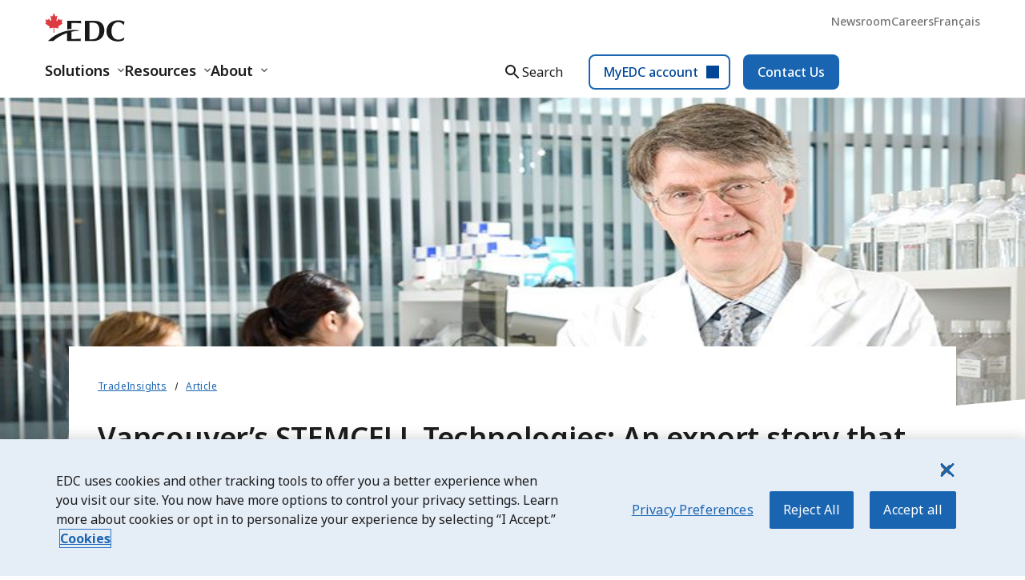

--- FILE ---
content_type: text/html;charset=utf-8
request_url: https://www.edc.ca/en/article/stemcell-technologies-export-story.html
body_size: 35045
content:

<!DOCTYPE HTML>
<html lang="en">
    <head>
    
    

    
    

    
    

    
    

    
    

    
    

    
    

    
    

    
    

    
    

    <meta http-equiv="Content-Security-Policy" content="default-src 'self' https://*.clarity.ms https://c.bing.com; upgrade-insecure-requests; script-src 'self' 'unsafe-inline' 'unsafe-eval' *.windows.net  www.youtube.com assets.adobedtm.com psi.tubemogul.com connect.facebook.net smetrics.edc.ca s7.addthis.com bat.bing.com p.adsymptotic.com d2oh4tlt9mrke9.cloudfront.net exportdevelopmentcan.tt.omtrdc.net *.doubleclick.net googleadservices.com adservice.google.com *.googletagmanager.com px.ads.linkedin.com siteintercept.qualtrics.com t.co cms.analytics.yahoo.com cdn.cookielaw.org demdex.net lasteventf-tm.everesttech.net static.ads-twitter.com *.twitter.com *.linkedin.com snap.licdn.com *.edc.ca onlinexperiences.com edcteam.visualstudio.com geolocation.onetrust.com edcsso.b2clogin.com presentations.akamaized.net geolocation.onetrust.com services.postcodeanywhere.co.uk *.moneris.com img.en25.com *.t.eloqua.com *.googleadservices.com zn0b7cpy8bsswv2zr-exportdevcanada.siteintercept.qualtrics.com use.typekit.net *.googletagmanager.com dc.services.visualstudio.com tpc.googlesyndication.com z.moatads.com v1.addthisedge.com m.addthis.com *.eventbrite.ca *.recaptcha.net *.gstatic.com cdn.tt.omtrdc.net *.gbqofs.com *.vimeo.com *.redditstatic.com *.clarity.ms c.bing.com *.google.com *.reddit.com *.redditstatic.com *.linkedin.com *.adobe.com blob:; style-src 'self' 'unsafe-inline' *.windows.net www.youtube.com assets.adobedtm.com psi.tubemogul.com connect.facebook.net smetrics.edc.ca s7.addthis.com bat.bing.com p.adsymptotic.com d2oh4tlt9mrke9.cloudfront.net exportdevelopmentcan.tt.omtrdc.net *.doubleclick.net googleadservices.com adservice.google.com *.googletagmanager.com px.ads.linkedin.com siteintercept.qualtrics.com t.co cms.analytics.yahoo.com cdn.cookielaw.org demdex.net lasteventf-tm.everesttech.net static.ads-twitter.com *.twitter.com *.linkedin.com snap.licdn.com *.edc.ca onlinexperiences.com edcteam.visualstudio.com geolocation.onetrust.com edcsso.b2clogin.com presentations.akamaized.net geolocation.onetrust.com services.postcodeanywhere.co.uk *.moneris.com img.en25.com *.t.eloqua.com fonts.googleapis.com dc.services.visualstudio.com tpc.googlesyndication.com cdn.tt.omtrdc.net *.redditstatic.com *.google.com *.reddit.com *.redditstatic.com *.linkedin.com; img-src 'self' data: *.edc.ca *.windows.net *.typekit.net services.postcodeanywhere.co.uk t.co *.doubleclick.net *.facebook.com bat.bing.com *.linkedin.com cm.everesttech.net p.adsymptotic.com *.google.com *.google.ca   *.googletagmanager.com analytics.twitter.com *.qualtrics.com *.ytimg.com img.youtube.com *.vimeocdn.com *.redditstatic.com *.reddit.com *.clarity.ms c.bing.com *.cookielaw.org; connect-src 'self' *.edc.ca *.windows.net cdn.cookielaw.org services geolocation.onetrust.com services.postcodeanywhere.co.uk dpm.demdex.net exportdevelopmentcan.tt.omtrdc.net lasteventf-tm.everesttech.net edcb2cdev.b2clogin.com siteintercept.qualtrics.com privacyportal-ca.onetrust.com *.t.eloqua.com smetrics.edc.ca assets.adobedtm.com d2oh4tlt9mrke9.cloudfront.net *.googletagmanager.com dc.services.visualstudio.com tpc.googlesyndication.com s7.addthis.com *.qualtrics.com *.gbss.io vimeo.com *.oribi.io *.clarity.ms c.bing.com *.google.com *.reddit.com *.redditstatic.com *.linkedin.com ad.doubleclick.net *.googleadservices.com *.google.ca *.adobe.com *.adobe.io; font-src 'self' data: *.edc.ca *.windows.net *.typekit.net services.postcodeanywhere.co.uk t.co *.doubleclick.net *.facebook.com bat.bing.com *.linkedin.com fonts.gstatic.com; object-src none; media-src 'self' *.learningcontainer.com *.cloudfront.net; frame-src 'self' *.windows.net www.youtube.com www.youtube-nocookie.com *.doubleclick.net *.moneris.com fast.edc.demdex.net edc.demdex.net www.facebook.com connect.facebook.net dc.services.visualstudio.com tpc.googlesyndication.com s7.addthis.com app.powerbi.com *.recaptcha.net *.gstatic.com *.vimeo.com *.eventbrite.ca  play.libsyn.com *.spotify.com *.recaptcha.net *.googletagmanager.com *.adobe.com; "/>


    

    <meta http-equiv="content-type" content="text/html; charset=UTF-8"/>
    <meta name="description" content="STEMCELLS Technologies needed certain tools to do research work in hemotology and oncology, and knew that other researchers around the world needed the same.
"/>
    <meta name="template" content="article-page"/>
    <meta content="width=device-width, initial-scale=1.0, maximum-scale=2.0" name="viewport"/>

    <meta name="format-detection" content="telephone=no"/>
    
        
        
        <link rel="canonical" href="https://www.edc.ca/en/article/stemcell-technologies-export-story.html"/>
    

    
    

    
        
    

    <meta property="og:title" content="STEMCELL Technologies export story spans 20 years"/>
    <meta property="og:image" content="https://www.edc.ca/content/dam/edc/en/exportwise/company/Stemcell-Technologies-ahero-t.jpg"/>
    <meta property="og:description" content="STEMCELLS Technologies needed certain tools to do research work in hemotology and oncology, and knew that other researchers around the world needed the same.
"/>

    
    <meta name="twitter:card" content="summary_large_image"/>
    <meta name="twitter:site" content="@ExportDevCanada"/>
    <meta name="twitter:title" content="STEMCELL Technologies export story spans 20 years"/>
    <meta name="twitter:description" content="STEMCELLS Technologies needed certain tools to do research work in hemotology and oncology, and knew that other researchers around the world needed the same.
"/>
    <meta name="twitter:image" content="https://www.edc.ca/content/dam/edc/en/exportwise/company/Stemcell-Technologies-ahero-t.jpg"/>

        
    <meta name="google-site-verification" content="1ZmSBbl1yXT5WMYfLd_xH1TJ3ZVClqeQUyCfQtdlug0"/>
    <!--Google SEO-->
    <meta name="msvalidate.01" content="0F2B274234B8AAB89E5464492463B6B7"/><!--BING SEO-->
    
	<meta name="keywords" content="Article,Telecommunications,Enter Target Markets,Culture Language Differences,Customs Requirements,Setting up Int&#39;l Operations,Non-premium"/>
	

    

<meta name="premium" content="false"/>

<meta name="gated" content="false"/>


    
<meta http-equiv="x-ua-compatible" content="IE=Edge"/>

    
<link rel="stylesheet" href="/etc.clientlibs/edc/clientlibs/clientlib-dependencies.min.079842996e2e1241e082562a568855dd.css" type="text/css">
<script src="/etc.clientlibs/edc/clientlibs/clientlib-dependencies.min.js"></script>




    
    
<link rel="stylesheet" href="/etc.clientlibs/edc/clientlibs/clientlib-base.min.129c8c9ad7d115fa43ffcc534a03f7f5.css" type="text/css">



    
    
<link rel="stylesheet" href="/etc.clientlibs/edc/clientlibs/clientlib-article.min.abcf003471abd62621ba251549550f18.css" type="text/css">




<script>
  (function(d) {
    var config = {
      kitId: 'imu5ayy',
      scriptTimeout: 3000,
      async: true
    },
    h=d.documentElement,t=setTimeout(function(){h.className=h.className.replace(/\bwf-loading\b/g,"")+" wf-inactive";},config.scriptTimeout),tk=d.createElement("script"),f=false,s=d.getElementsByTagName("script")[0],a;h.className+=" wf-loading";tk.src='https://use.typekit.net/'+config.kitId+'.js';tk.async=true;tk.onload=tk.onreadystatechange=function(){a=this.readyState;if(f||a&&a!="complete"&&a!="loaded")return;f=true;clearTimeout(t);try{Typekit.load(config)}catch(e){}};s.parentNode.insertBefore(tk,s)
  })(document);
</script>


<script type="application/ld+json">
{
  "@context": "http://schema.org",
  "@type": "Article",
  "mainEntityOfPage": {
    "@type": "WebPage",
    "@id": "https://www.edc.ca/en/article/stemcell-technologies-export-story.html"
  },
  "headline": "Vancouver’s STEMCELL Technologies: An export story that spans 20 years",
  "description": "STEMCELLS Technologies needed certain tools to do research work in hemotology and oncology, and knew that other researchers around the world needed the same.
",
  "image": {
    "@type": "ImageObject",
    "url": "www.edc.ca/content/dam/edc/en/exportwise/company/Stemcell-Technologies-ahero-t.jpg",
    "width": "160",
    "height": "90"
  },
  "author": {
    "url": "https://www.edc.ca",
    "@type": "Organization",
    "name": "Export Development Canada"
  },
  "publisher": {
    "@type": "Organization",
    "name": "Export Development Canada",
    "logo": {
      "@type": "ImageObject",
      "url": "www.edc.ca/content/dam/edc/logo_EDC_Black.png",
      "width": "160",
      "height": "90"
    }
  },
  "datePublished": "2018-02-22T10:25:02.966-05:00",
  "dateModified": "2018-02-22T10:25:02.966-05:00"
}
</script>

    
  

  
  


  
    
<link rel="stylesheet" href="/etc.clientlibs/edc/clientlibs/clientlib-article-page.min.d2380f77be45631d977be4470e08a066.css" type="text/css">
<link rel="stylesheet" href="/etc.clientlibs/edc/clientlibs/clientlib-scimodalinterstitial.min.fefb0f4c2897e94598ceb58798675f2c.css" type="text/css">
<link rel="stylesheet" href="/etc.clientlibs/edc/clientlibs/clientlib-articleauthorsdetails.min.5b4a19a2c16ed1708cbb8e5837c183ba.css" type="text/css">
<link rel="stylesheet" href="/etc.clientlibs/edc/clientlibs/clientlib-bluebackgroundcontainer.min.e1ec963948a140d1924dc6834771feed.css" type="text/css">
<link rel="stylesheet" href="/etc.clientlibs/edc/clientlibs/clientlib-podcast.min.d0a264ea07c27e342de455cfc906dbae.css" type="text/css">
<link rel="stylesheet" href="/etc.clientlibs/edc/clientlibs/clientlib-tabledisplay.min.e6148a1f6b8c093ff719408984f3cf8b.css" type="text/css">



  
  
  <link rel="preload" as="style" href="https://fonts.googleapis.com/css2?family=Noto+Sans:ital,wght@0,100..900;1,100..900&display=swap" onload="this.onload=null;this.rel='stylesheet'"/>

  
  
  
    
    
      
      <script type="text/javascript">window.$=jQuery.noConflict();</script>
      <!-- OneTrust Cookies Consent Notice start for edc.ca-->
      <script type="text/javascript">
            window.$=jQuery.noConflict();
            var _elqQ = _elqQ || [];

            window.userState = function(options) {
              EDC.props.userData = options;
              if (Object.keys(EDC.props.userData).length > 0) {
                document.querySelector('html').classList.add('user-logged-in');
              }
            };

            (function () {
                var userLocation, satCookie = getCookie("sat_track");

                const countries = "ca";

                window.jsonFeed = function (t) {
                    userLocation = {
                        country: t.country,
                        state: t.state
                    }

                    if (t.country.toLowerCase() === countries) {
                      getCookie("sat_track")?'':setCookie("sat_track", 'true', 365);
                      EDC.nonEU = true;
                    } else {
                      getCookie("sat_track")?'':setCookie("sat_track", 'false', 365);
                        EDC.nonEU = false;
                    }
                };

                function setCookie(name, value, days) {
                    var d = new Date();
                    d.setTime(d.getTime() + 24 * 60 * 60 * 1000 * days);
                    document.cookie = name + "=" + value + ";domain=.edc.ca;path=/;expires=" + d.toGMTString();
                }

                function getCookie(name) {
                    var v = document.cookie.match('(^|;) ?' + name + '=([^;]*)(;|$)');
                    return v ? v[2] : null;
                }
            }());
        </script>
      <script src="https://geolocation.onetrust.com/cookieconsentpub/v1/geo/location" defer></script>
      
      <script type="text/javascript" src="https://cdn.cookielaw.org/scripttemplates/otSDKStub.js" data-domain-script="7b260088-30b2-4fe3-b3d6-d3c1abf7ab50" data-document-language="true" defer></script>
      <script type="text/javascript">function OptanonWrapper() { }</script>
      <!-- OneTrust Cookies Consent Notice end for edc.ca -->
      <script src="/bin/myedc/userstatejs" type="text/javascript"></script>

      
      
      
        <script type="text/javascript">
           //prehiding snippet for Adobe Target with asynchronous tags deployment
           ;(function(win, doc, style, timeout) {
           var STYLE_ID = 'at-body-style';
           function getParent() {
              return doc.getElementsByTagName('head')[0];
           }
           function addStyle(parent, id, def) {
              if (!parent) {
              return;
              }
              var style = doc.createElement('style');
              style.id = id;
              style.innerHTML = def;
              parent.appendChild(style);
           }
           function removeStyle(parent, id) {
              if (!parent) {
              return;
              }
              var style = doc.getElementById(id);
              if (!style) {
              return;
              }
              parent.removeChild(style);
           }
           addStyle(getParent(), STYLE_ID, style);
           setTimeout(function() {
              removeStyle(getParent(), STYLE_ID);
           }, timeout);
           }(window, document, "body {opacity: 0 !important}", 3000));
        </script>
        <script src="//assets.adobedtm.com/launch-EN0b7ac7d6adfc41128143dfbbb6fc8bcf.min.js" type="text/javascript" async></script>
       
       
       

      
    

    

    

    

    
    
    
  
  


  
  
  
    
        <!--[if IE]><link rel="shortcut icon" href="/etc.clientlibs/edc/clientlibs/clientlib-base/resources/favicon.ico"/><![endif]-->
    
        <!--[if IE]><link rel="shortcut icon" href="/etc.clientlibs/edc/clientlibs/clientlib-base/resources/favicon.ico"/><![endif]-->
    

    <link rel="icon" href="/etc.clientlibs/edc/clientlibs/clientlib-base/resources/favicon.ico"/>

    <title>STEMCELL Technologies export story spans 20 years</title>

    

    
    
    <link rel="alternate" href="https://www.edc.ca/en/article/stemcell-technologies-export-story.html" hreflang="en"/>
    
    <link rel="alternate" href="https://www.edc.ca/fr/article/stemcell-technologies-export-story.html" hreflang="fr"/>
</head>
    <body class="page basicpage" id="page-40fc3e5098" data-cmp-link-accessibility-enabled data-cmp-link-accessibility-text="opens in a new tab" data-cmp-data-layer-name="adobeDataLayer">
        
        
        
            




            


    <!-- Data layer -->
    <script type="text/javascript">

    var dataLayerJS = (function () {
        'use strict';

        // Public Methods
        function init() {
            var pageStep = document.querySelector('div[data-page-step="true"]'),
                pageStepValue = (!!pageStep) ? pageStep.getAttribute('data-page-step-value') : '';

            var json,
                obj = {
                    page: {
                        category: {
                            pageType: 'Article Page', // As named within AEM.
                            primaryCategory: 'article', // From folder structure first entry following language folder.
                            subCategory1: '', // From folder structure second entry following language folder.
                            subCategory2: '' // Populate if category is present. Only use English name of category.
                        },
                        pageInfo: {
                            issueDate: '2018\u002D02\u002D22', // YYYY-MM-DD
                            pageName: 'article:stemcell\u002Dtechnologies\u002Dexport\u002Dstory' + pageStepValue, // Page name.
                            siteEnv: 'prod', // Standard points of site env: such as dev/stage/test, etc.
                            sysEnv: EDC.utils.getDeviceViewPort(), // Mobile / Desktop / Tablet.
                            language: 'ENGLISH', // From the folder structure, first folder following the domain.
                            server: 'www.edc.ca', // Domain in URL. Specific to environment.
                            disableAddthis: 'off' //Addthis status i.e. true for disabled, false for enabled.
                        },
                        content: {
                            industry: 'telecommunications',
                            ftas: '',
                            contributors: '',
                            primaryCategory: 'category|enter\u002Dtarget\u002Dmarkets',
                            subCategory: 'enter\u002Dtarget\u002Dmarkets;enter\u002Dtarget\u002Dmarkets|culture\u002Dlanguage\u002Ddifferences;enter\u002Dtarget\u002Dmarkets|customs\u002Drequirements;enter\u002Dtarget\u002Dmarkets|setting\u002Dup\u002Dintl\u002Doperations',
                            accessType: 'non\u002Dpremium',
                            formatType: 'article',
                            ownerId: '',
                            eventType: ''
                        }
                    },
                    user: {
                        segment : {
                            exportStatus: '',
                            persona: '',
                            buyerStage: '',
                            guid: '',
                            authStatus: "not-authenticated",
                            myedcCustStatus: "non-myEDC user" ,
                            externalID: ''
                        }
                    },
                    events: []
                };

            if (Object.keys(EDC.props.userData).length > 1) {
                obj.user.segment.authStatus = "authenticated";
                obj.user.segment.myedcCustStatus = "myEDC user";
                obj.user.segment.externalID = EDC.props.userData.externalID;
            }

            if (window[EDC.datalayerObj]) {
                window[EDC.datalayerObj] = obj;
                EDC.forms.WaitUntilCustomerGUIDIsRetrieved(); // Eloqua Customer GUID.
                window.EDC.utils.addListTags('region', '[]', obj.page.content);
                window.EDC.utils.addListTags('solution', '[]', obj.user.segment);
            }

            if (Object.keys(EDC.props.userProfile).length > 1) {
                PubSub.publish('user-profile', true);
            } else {
                EDC.utils.userProfile();
            }
        }

        return {
            init: init
        };
    })();

    dataLayerJS.init();
    </script>
    <!-- End of Data layer -->




    <!-- Data layer -->
    <script type="text/javascript">

    var dataLayerV2JS = (function () {
        'use strict';

        // Public Methods
        function initPageLoad() {
            window.eventData = window.eventData || [];
            let pageStep = document.querySelector('div[data-page-step="true"]');
            let pageStepValue = (!!pageStep) ? pageStep.getAttribute('data-page-step-value') : '';
            let authStatus = 'not-authenticated';
            let myedcCustStatus = 'non-myEDC user';
            let externalID = '';

            if (Object.keys(EDC.props.userData).length > 1) {
                authStatus = "authenticated";
                myedcCustStatus = "myEDC user";
                externalID = EDC.props.userData.externalID;
            }

            let eventObj = {
                event: 'page-loaded',
                pageInfo: {
                    server: 'www.edc.ca', // Domain in URL. Specific to environment.
                    siteEnv: 'prod', // Standard points of site env: such as dev/stage/test, etc.
                    sysEnv: EDC.utils.getDeviceViewPort(), // Mobile / Desktop / Tablet.
                    issueDate: '2018\u002D02\u002D22', // YYYY-MM-DD.
                    language: 'ENGLISH', // From the folder structure, first folder following the domain.
                    location: window.location.href, // Full URL of the page with query and hash.
                    pageName: 'article:stemcell\u002Dtechnologies\u002Dexport\u002Dstory' + pageStepValue, // Page name.
                    pageType: 'Article Page', // As named within AEM.
                    primaryCategory: 'article', // From folder structure first entry following language folder.
                    subCategory1: '', // From folder structure second entry following language folder.
                    subCategory2: '' // Populate if category is present. Only use English name of category.
                },

                pageContent: {
                    tags: '[\/content\/cq:tags\/edc\/subject\u002Dmatter\/category\/enter\u002Dtarget\u002Dmarkets, \/content\/cq:tags\/edc\/subject\u002Dmatter\/category\/enter\u002Dtarget\u002Dmarkets\/culture\u002Dlanguage\u002Ddifferences, \/content\/cq:tags\/edc\/subject\u002Dmatter\/category\/enter\u002Dtarget\u002Dmarkets\/customs\u002Drequirements, \/content\/cq:tags\/edc\/subject\u002Dmatter\/category\/enter\u002Dtarget\u002Dmarkets\/setting\u002Dup\u002Dintl\u002Doperations, \/content\/cq:tags\/edc\/subject\u002Dmatter\/industry\/telecommunications, \/content\/cq:tags\/edc\/content\u002Dproperties\/access\u002Dtype\/non\u002Dpremium, \/content\/cq:tags\/edc\/content\u002Dproperties\/format\u002Dtype\/article]'.replace(/[\[\]\s]/g, '').split(','),
                },

                userInfo: {
                    authStatus: authStatus,
                    myedcCustStatus: myedcCustStatus,
                    externalID: externalID
                }
            };

            EDC.forms.WaitUntilCustomerGUIDIsRetrieved(); // Eloqua Customer GUID.

            window.eventData.push(eventObj);
        }

        function initPageScroll() {
            let reached33 = false,
                reached66 = false;

            document.addEventListener('scroll', () => {
                const scrollTop = window.scrollY,
                    docHeight = document.documentElement.scrollHeight - window.innerHeight,
                    scrollPercent = (scrollTop / docHeight) * 100;

                if ((scrollPercent >= 33 && !reached33)) {
                    reached33 = true;
                    let analyticData = {
                        event: EDC.props.eventInfo.eventEvent11,
                        eventInfo: {
                            eventName: '1/3 scroll',
                            eventAction: EDC.props.eventInfo.eventAction15,
                            eventType: EDC.props.eventInfo.eventType8
                        }
                    };

                    EDC.utils.dataLayerTracking(analyticData, EDC.props.eventInfo.eventEvent11, true);
                }
                if (scrollPercent >= 66 && !reached66) {
                    reached66 = true;
                    let analyticData = {
                        event: EDC.props.eventInfo.eventEvent11,
                        eventInfo: {
                            eventName: '2/3 scroll',
                            eventAction: EDC.props.eventInfo.eventAction15,
                            eventType: EDC.props.eventInfo.eventType8
                        }
                    };

                    EDC.utils.dataLayerTracking(analyticData, EDC.props.eventInfo.eventEvent11, true);
                }
            });
        }

        function init() {
            initPageLoad();
            initPageScroll();
        }


        return {
            init: init
        };
    })();

    dataLayerV2JS.init();
    </script>
    <!-- End of Data layer -->



<div class="container articles">
    <div class="root responsivegrid">


<div class="aem-Grid aem-Grid--12 aem-Grid--default--12 ">
    
    <div class="header aem-GridColumn aem-GridColumn--default--12"><!-- Global Header -->



<div class="container">
    <div class="xfpage page basicpage">

    



<div class="xf-content-height">
    


<div class="aem-Grid aem-Grid--12 aem-Grid--default--12 ">
    
    <div class="headerv2 aem-GridColumn aem-GridColumn--default--12">

    <link rel="stylesheet" href="/etc.clientlibs/edc/clientlibs/clientlib-headerv2.min.3308f666114531f665125d436afc6230.css" type="text/css">
<script defer src="/etc.clientlibs/edc/clientlibs/clientlib-headerv2.min.js"></script>


<div class="cmp-headerv2 container">
    <a href="#skip-to-main-content" id="skip-button" class="c-interaction-button medium">
         Skip navigation
    </a>
    <div class="cmp-headerv2__mobile md:hidden ">
        <div class="cmp-header-mobile" data-edc-script="true" data-event-component="Header V2">
    <div class="cmp-header-mobile__nav">
        <div class="cmp-header-mobile__leftSideMenu">
            <div class="cmp-header-mobile__logo">
                
                    
<div data-cmp-is="image" data-cmp-src="/content/experience-fragments/edc/en/navigation/global-header/master/_jcr_content/root/headerv2/headerv2/utilitynav/imagelogo.coreimg{.width}.svg/1768504538368/edc-logo.svg" data-asset-id="5db84960-7299-449b-8f82-4cc5c8dffb89" data-cmp-filereference="/content/dam/edc/EDC-logo.svg" id="image-12439481d7" data-cmp-hook-image="imageV3" class="cmp-image" itemscope itemtype="http://schema.org/ImageObject">
     <a class="cmp-image__link" target="_self" href="/en/homepage.html">
          <img src="/content/experience-fragments/edc/en/navigation/global-header/master/_jcr_content/root/headerv2/headerv2/utilitynav/imagelogo.coreimg.svg/1768504538368/edc-logo.svg" loading="lazy" class="cmp-image__image" itemprop="contentUrl" alt="Logo EDC"/>
     </a>
     
     
</div>

    

                
            </div>
            <button class="cmp-header-mobile--backbtn hidden"><svg xmlns="http://www.w3.org/2000/svg" class="cmp-header-mobile--ArrowBack md:hidden">
                    <use href="../../../etc.clientlibs/edc/clientlibs/clientlib-base/resources/icons/arrow-forward-rect.svg" xlink:href="../../../etc.clientlibs/edc/clientlibs/clientlib-base/resources/icons/arrow-forward-rect.svg"/>
                </svg>Back</button>
        </div>
        <div class="cmp-header-mobile__righsidemenu">
            <div class="cmp-header-mobile__search">
                
                    


    
    <link rel="stylesheet" href="/etc.clientlibs/edc/clientlibs/clientlib-searchbarv2.min.6f5551cb17227f30b9ccdf36342a8ee9.css" type="text/css">
<script defer src="/etc.clientlibs/edc/clientlibs/clientlib-searchbarv2.min.js"></script>





<div class="cmp-searchbar" data-edc-script="true" data-component-name="HeaderV2 - SearchBar">
    <button data-text="Search" type="button" class="cmp-searchbar--searchbtn" aria-label="Search" aria-expanded="false">
        
        <svg xmlns="http://www.w3.org/2000/svg" class="cmp-searchbar--searchicon" width="24" height="24" viewBox="0 0 32 32" fill="none">
            <path d="M20.6665 18.6665H19.6132L19.2399 18.3065C20.8399 16.4399 21.6665 13.8932 21.2132 11.1865C20.5865 7.47986 17.4932 4.51986 13.7599 4.06652C8.11986 3.37319 3.37319 8.11986 4.06652 13.7599C4.51986 17.4932 7.47986 20.5865 11.1865 21.2132C13.8932 21.6665 16.4399 20.8399 18.3065 19.2399L18.6665 19.6132V20.6665L24.3332 26.3332C24.8799 26.8799 25.7732 26.8799 26.3199 26.3332C26.8665 25.7865 26.8665 24.8932 26.3199 24.3465L20.6665 18.6665ZM12.6665 18.6665C9.34652 18.6665 6.66652 15.9865 6.66652 12.6665C6.66652 9.34652 9.34652 6.66652 12.6665 6.66652C15.9865 6.66652 18.6665 9.34652 18.6665 12.6665C18.6665 15.9865 15.9865 18.6665 12.6665 18.6665Z" fill="currentColor"/>
        </svg>
        <p class="cmp-searchbar--searchLabel hidden md:d-block">Search</p>
    </button>
    <div class="cmp-searchbar__searchContainer hidden" data-component-name="HeaderV2 - SearchBar">
        <div class="cmp-searchbar__navOpenMobile  md:hidden">
            <div class="cmp-searchbar__leftSide">
                <h3 class="cmp-searchbar__genAiLabel--label">
                    Search</h3>
            </div>
            <div class="cmp-searchbar__rightSide">
                <button data-text="Search" type="button" class="cmp-searchbar--searchclose">
                    <svg class="close-icon--mobile" xmlns="http://www.w3.org/2000/svg" width="24" height="24" viewBox="0 0 24 24" fill="none">
                        <path d="M18.2987 5.70997C17.9087 5.31997 17.2787 5.31997 16.8887 5.70997L11.9988 10.59L7.10875 5.69997C6.71875 5.30997 6.08875 5.30997 5.69875 5.69997C5.30875 6.08997 5.30875 6.71997 5.69875 7.10997L10.5888 12L5.69875 16.89C5.30875 17.28 5.30875 17.91 5.69875 18.3C6.08875 18.69 6.71875 18.69 7.10875 18.3L11.9988 13.41L16.8887 18.3C17.2787 18.69 17.9087 18.69 18.2987 18.3C18.6887 17.91 18.6887 17.28 18.2987 16.89L13.4087 12L18.2987 7.10997C18.6787 6.72997 18.6787 6.08997 18.2987 5.70997Z" fill="currentColor"/>
                    </svg>
                </button>
            </div>
        </div>
        <div class="cmp-searchbar__bar">
            <div class="cmp-searchbar__genAiLabel container hidden md:d-block">
                <h3 class="cmp-searchbar__search--label">Search</h3>
            </div>
            
            <div class="cmp-searchbar__barContainer container">
                <input class="cmp-searchbar--searchbar" name="search-530c1852-893e-411a-9cdc-70e24ac1dbe3" type="text" placeholder="What are your questions about exporting?" role="searchbox" aria-label="Search bar" autocomplete="off"/>
                <div class="cmp-searchbar__buttonsContainer">
                    <button type="button" class="cmp-searchbar--clearbtn hidden c-interaction-button unstyled icon squared" aria-label="Search bar clear button">
                        <svg xmlns="http://www.w3.org/2000/svg" class="search-icon" width="24" height="24">
                            <use href="../../../etc.clientlibs/edc/clientlibs/clientlib-base/resources/icons/searchv2-clear.svg" xlink:href="../../../etc.clientlibs/edc/clientlibs/clientlib-base/resources/icons/searchv2-clear.svg">
                            </use>
                        </svg>
                    </button>
                    
                    <button class="cmp-searchbar--searchBarBtn c-interaction-button unstyled icon squared" data-base-url="/content/edc/en/search-results.html" aria-label="Search bar search button">
                        <svg class="cmp-searchbar--searchIconBar" viewBox="0 0 35 35" fill="none" xmlns="http://www.w3.org/2000/svg">
                            <path d="M25.0003 22H23.4203L22.8603 21.46C25.2603 18.66 26.5003 14.84 25.8203 10.78C24.8803 5.22003 20.2403 0.78003 14.6403 0.10003C6.18027 -0.939969 -0.939725 6.18003 0.100275 14.64C0.780275 20.24 5.22028 24.88 10.7803 25.82C14.8403 26.5 18.6603 25.26 21.4603 22.86L22.0003 23.42V25L30.5003 33.5C31.3203 34.32 32.6603 34.32 33.4803 33.5C34.3003 32.68 34.3003 31.34 33.4803 30.52L25.0003 22ZM13.0003 22C8.02028 22 4.00027 17.98 4.00027 13C4.00027 8.02003 8.02028 4.00003 13.0003 4.00003C17.9803 4.00003 22.0003 8.02003 22.0003 13C22.0003 17.98 17.9803 22 13.0003 22Z" fill="currentColor"/>
                        </svg>
                    </button>
                </div>
                <div role="alert">
                    <div class="max-words-sr-message sr-only hide">
                        
                    </div>
                </div>
            </div>
        </div>
        
    </div>
</div>


    

                
            </div>
            <div class="cmp-header-mobile__menu">
                <button class="cmp-header-mobile--menu" aria-label="open menu">
                    <svg class="cmp-header-mobile--iconsMenu" width="24" height="24" xmlns="http://www.w3.org/2000/svg" viewBox="0 0 24 24" fill="none">
                        <path d="M4 18H20C20.55 18 21 17.55 21 17C21 16.45 20.55 16 20 16H4C3.45 16 3 16.45 3 17C3 17.55 3.45 18 4 18ZM4 13H20C20.55 13 21 12.55 21 12C21 11.45 20.55 11 20 11H4C3.45 11 3 11.45 3 12C3 12.55 3.45 13 4 13ZM3 7C3 7.55 3.45 8 4 8H20C20.55 8 21 7.55 21 7C21 6.45 20.55 6 20 6H4C3.45 6 3 6.45 3 7Z" fill="currentColor"/>
                    </svg>
                </button>
                <button class="cmp-header-mobile--menu cmp-header-mobile--closemenu hidden" aria-label="close-menu">
                    <svg xmlns="http://www.w3.org/2000/svg" width="24" height="24" viewBox="0 0 24 24" fill="none">
                        <path d="M18.3 5.70997C17.91 5.31997 17.28 5.31997 16.89 5.70997L12 10.59L7.10997 5.69997C6.71997 5.30997 6.08997 5.30997 5.69997 5.69997C5.30997 6.08997 5.30997 6.71997 5.69997 7.10997L10.59 12L5.69997 16.89C5.30997 17.28 5.30997 17.91 5.69997 18.3C6.08997 18.69 6.71997 18.69 7.10997 18.3L12 13.41L16.89 18.3C17.28 18.69 17.91 18.69 18.3 18.3C18.69 17.91 18.69 17.28 18.3 16.89L13.41 12L18.3 7.10997C18.68 6.72997 18.68 6.08997 18.3 5.70997Z" fill="currentColor"/>
                    </svg>
                </button>
            </div>
        </div>
    </div>
    <div class="cmp-header-mobile__content hidden">
        <div class="cmp-header-mobile__mainNav">
            <nav class="cmp-header-mobile__navigation">
                <ul class="cmp-header-mobile__listItems">
                    
                    
                        
                        
                            


    <link rel="stylesheet" href="/etc.clientlibs/edc/clientlibs/clientlib-mainnavitem.min.0054d4ba1ac4b8d35c8f9c10be867c66.css" type="text/css">
<link rel="stylesheet" href="/etc.clientlibs/edc/clientlibs/clientlib-herogrid.min.6b3adf2e99096b5a2c10c7a3e9b13ac2.css" type="text/css">
<script defer src="/etc.clientlibs/edc/clientlibs/clientlib-mainnavitem.min.js"></script>




<li class="cmp-mainnav-item cmp-header-mobile__mobileScreen" data-edc-script="true">
    <button id="item-f34ced21-c522-4e02-ad41-52b8a04a91c6" aria-expanded="false" aria-controls="item-f34ced21-c522-4e02-ad41-52b8a04a91c6" class="cmp-mainnav-item--mainbutton">Solutions
        <svg class="cmp-mainnav-item--arrow" aria-label="close Menu" width="16" height="16" xmlns="http://www.w3.org/2000/svg" viewBox="0 0 8 12">
            <path d="M4.6 6L0 1.4L1.4 0L7.4 6L1.4 12L0 10.6L4.6 6Z" fill="currentColor"/>
        </svg>
    </button>

    <div id="item-f34ced21-c522-4e02-ad41-52b8a04a91c6" aria-labelledby="item-f34ced21-c522-4e02-ad41-52b8a04a91c6" class="cmp-mainnav-item__contentContainer hidden cmp-header-mobile__SecondScreen">
        <div class="cmp-mainnav-item__content container ">
            <p class="cmp-mainnav-item--labelLink md:hidden">Solutions</p>
            




    
    
    <div class="filteritem">


    
    <link rel="stylesheet" href="/etc.clientlibs/edc/clientlibs/clientlib-filteritem.min.72707c4157f397f6d3c149d7359d2d95.css" type="text/css">
<script defer src="/etc.clientlibs/edc/clientlibs/clientlib-filteritem.min.js"></script>



<div class="cmp-filteritem" data-edc-script="true">
    <nav class="cmp-filteritem__nav">
        <ul class="cmp-filteritem__filterList">
            
                
                    <li class="cmp-filteritem__filterItems">
                        
                        <button aria-controls="dropdownid-6c4e72ae-da8b-476a-b64e-e3012b2d0df3" id="dropdown-6c4e72ae-da8b-476a-b64e-e3012b2d0df3" class="cmp-filteritem--filterSubMenuButton active" aria-expanded="true">
                            By product
                            <svg xmlns="http://www.w3.org/2000/svg" class="cmp-filteritem--filterSubMenuArrow" viewBox="0 0 8 12">
                                <path d="M4.6 6L0 1.4L1.4 0L7.4 6L1.4 12L0 10.6L4.6 6Z" fill="currentColor"/>
                            </svg>
                        </button>
                        <ul id="dropdownid s-6c4e72ae-da8b-476a-b64e-e3012b2d0df3" role="region" aria-labelledby="dropdown-6c4e72ae-da8b-476a-b64e-e3012b2d0df3" class="cmp-filteritem__subMenuList show cmp-header-mobile__ThirdScreen">
                            <!-- 4️ Iterate over filterSubMenusitems multifield inside this filternav node -->
                            
                                
                                    <li class="cmp-filteritem__subMenuItems">
                                        <p class="cmp-mainnav-item--labelLink  md:hidden">By product</p>
                                        <button aria-controls="subpanel-6c4e72ae-da8b-476a-b64e-e3012b2d0df3-1" aria-expanded="true" data-slide="subpanel-1" class="cmp-filteritem--filterSubMenuButton-sub active">
                                            Insurance
                                            <svg xmlns="http://www.w3.org/2000/svg" class="cmp-filteritem--filterSubMenuArrow md:hidden" viewBox="0 0 8 12">
                                                <path d="M4.6 6L0 1.4L1.4 0L7.4 6L1.4 12L0 10.6L4.6 6Z" fill="currentColor"/>
                                            </svg>
                                        </button>
                                    </li>
                                
                                    <li class="cmp-filteritem__subMenuItems">
                                        <p class="cmp-mainnav-item--labelLink hidden md:hidden">By product</p>
                                        <button aria-controls="subpanel-6c4e72ae-da8b-476a-b64e-e3012b2d0df3-2" aria-expanded="false" data-slide="subpanel-2" class="cmp-filteritem--filterSubMenuButton-sub ">
                                            Guarantees
                                            <svg xmlns="http://www.w3.org/2000/svg" class="cmp-filteritem--filterSubMenuArrow md:hidden" viewBox="0 0 8 12">
                                                <path d="M4.6 6L0 1.4L1.4 0L7.4 6L1.4 12L0 10.6L4.6 6Z" fill="currentColor"/>
                                            </svg>
                                        </button>
                                    </li>
                                
                                    <li class="cmp-filteritem__subMenuItems">
                                        <p class="cmp-mainnav-item--labelLink hidden md:hidden">By product</p>
                                        <button aria-controls="subpanel-6c4e72ae-da8b-476a-b64e-e3012b2d0df3-3" aria-expanded="false" data-slide="subpanel-3" class="cmp-filteritem--filterSubMenuButton-sub ">
                                            Loans
                                            <svg xmlns="http://www.w3.org/2000/svg" class="cmp-filteritem--filterSubMenuArrow md:hidden" viewBox="0 0 8 12">
                                                <path d="M4.6 6L0 1.4L1.4 0L7.4 6L1.4 12L0 10.6L4.6 6Z" fill="currentColor"/>
                                            </svg>
                                        </button>
                                    </li>
                                
                                    <li class="cmp-filteritem__subMenuItems">
                                        <p class="cmp-mainnav-item--labelLink hidden md:hidden">By product</p>
                                        <button aria-controls="subpanel-6c4e72ae-da8b-476a-b64e-e3012b2d0df3-4" aria-expanded="false" data-slide="subpanel-4" class="cmp-filteritem--filterSubMenuButton-sub ">
                                            Investments
                                            <svg xmlns="http://www.w3.org/2000/svg" class="cmp-filteritem--filterSubMenuArrow md:hidden" viewBox="0 0 8 12">
                                                <path d="M4.6 6L0 1.4L1.4 0L7.4 6L1.4 12L0 10.6L4.6 6Z" fill="currentColor"/>
                                            </svg>
                                        </button>
                                    </li>
                                
                            
                        </ul>
                    </li>

                
                    <li class="cmp-filteritem__filterItems">
                        <button aria-controls="panel-6c4e72ae-da8b-476a-b64e-e3012b2d0df3-2" aria-expanded="false" data-slide="panel-2" class="cmp-filteritem--filterButton ">
                            By industry
                            <svg xmlns="http://www.w3.org/2000/svg" class="cmp-filteritem--filterSubMenuArrow md:hidden" viewBox="0 0 8 12">
                                <path d="M4.6 6L0 1.4L1.4 0L7.4 6L1.4 12L0 10.6L4.6 6Z" fill="currentColor"/>
                            </svg>
                        </button>
                        
                        
                    </li>

                
        </ul>
    </nav>
    <div class="cmp-filteritem__navContent cmp-header-mobile__fourScreen">
        
            

                <!-- Main Filter XF (only if it exists) -->
                
                

                <!-- Submenu XFs (only if main filter has submenus) -->
                
                    
                        
                        
                            
                            
                                <div id="subpanel-6c4e72ae-da8b-476a-b64e-e3012b2d0df3-1" data-slide="subpanel-1" class="cmp-filteritem__filterContentContainer ">
                                    <p class="cmp-mainnav-item--labelLink md:hidden">Insurance</p>
                                    

    
    



    <div class="cmp-herogrid__layoutColumn">
        
        
        <div class="cmp-herogrid__layoutColumn--column">
            <div class="parsys">




    
    
    <div class="secondarynavitem">


    <link rel="stylesheet" href="/etc.clientlibs/edc/clientlibs/clientlib-secondarynavitem.min.169ad1e2b7d96bd1f90c1124e05c0aee.css" type="text/css">
<script defer src="/etc.clientlibs/edc/clientlibs/clientlib-secondarynavitem.min.js"></script>




<div class="cmp-headerv2-secondarynavItem">
    
    <div class="cmp-headerv2-secondarynavItem__title">
        <h2 class="cmp-headerv2-secondarynavItem__title--title">Trade credit insurance</h2>
    </div>

    
</div></div>


    
    
    <div class="secondarynavitem">


    



<div class="cmp-headerv2-secondarynavItem">
    
    
    <div class="cmp-headerv2-secondarynavItem__cta">
        
        <a class="cmp-headerv2-secondarynavItem__cta--link" href="/en/solutions/insurance/credit-insurance/select-credit-insurance.html" target="_self">Select Credit Insurance</a>
        <p class="cmp-headerv2-secondarynavItem__cta--description">Get short-term coverage for occasional exports
        </p>
    </div>

</div></div>


    
    
    <div class="secondarynavitem">


    



<div class="cmp-headerv2-secondarynavItem">
    
    
    <div class="cmp-headerv2-secondarynavItem__cta">
        
        <a class="cmp-headerv2-secondarynavItem__cta--link" href="/en/solutions/insurance/credit-insurance/portfolio-credit-insurance.html" target="_self">Portfolio Credit Insurance</a>
        <p class="cmp-headerv2-secondarynavItem__cta--description">Maintain ongoing coverage for active exporters
        </p>
    </div>

</div></div>


    
    
    <div class="secondarynavitem">


    



<div class="cmp-headerv2-secondarynavItem">
    
    
    <div class="cmp-headerv2-secondarynavItem__cta">
        
        <a class="cmp-headerv2-secondarynavItem__cta--link" href="/en/solutions/insurance/credit-insurance.html" target="_self">Compare trade credit insurance solutions</a>
        
    </div>

</div></div>


</div>

        </div>
        <div class="cmp-herogrid__layoutColumn--column">
            <div class="parsys">




    
    
    <div class="secondarynavitem">


    



<div class="cmp-headerv2-secondarynavItem">
    
    <div class="cmp-headerv2-secondarynavItem__title">
        <h2 class="cmp-headerv2-secondarynavItem__title--title">Featured</h2>
    </div>

    
</div></div>


    
    
    <div class="secondarynavitem">


    



<div class="cmp-headerv2-secondarynavItem">
    
    
</div></div>


    
    
    <div class="herocard">
    
    <link rel="stylesheet" href="/etc.clientlibs/edc/clientlibs/clientlib-herocard.min.b2c801079928294cb3d03ad850a50163.css" type="text/css">
<script defer src="/etc.clientlibs/edc/clientlibs/clientlib-herocard.min.js"></script>





<div class="cmp-headerv2-herocard cmp-headerv2-herocard--horizontal">
    
    <a class="cmp-headerv2-herocard--link" href="https://www.edc.ca/en/premium/ebook/grow-exports-with-credit-insurance/grow-exports-with-credit-insurance.html?refPremiumURL=/en/premium/ebook/grow-exports-with-credit-insurance/grow-exports-with-credit-insurance.html" target="_self" aria-labelledby="card-title-a3956414-80e0-4cee-8004-4263c3ee0700">
        <div aria-hidden="true" class="hidden">Insure your exports</div>
    </a>
    <img class="cmp-headerv2-herocard--image cmp-headerv2-herocard--image-widthwise image-fluid" src="/content/dam/edc/en/lifestyle/indoor/to-insure-or-not-to-insure-phero-t.jpg" alt="Female designers work in modern office "/>
    <div class="cmp-headerv2-herocard__wrapper">
        <h2 class="cmp-headerv2-herocard--title" id="card-title-a3956414-80e0-4cee-8004-4263c3ee0700">Insure your exports</h2>
        <p class="cmp-headerv2-herocard--description">
            Learn how credit insurance safeguards your business and opens doors to new markets.
        </p>
        <p class="cmp-headerv2-herocard__link"></p>
    </div>
</div></div>


    
    
    <div class="herocard">
    
    




<div class="cmp-headerv2-herocard cmp-headerv2-herocard--horizontal">
    
    <a class="cmp-headerv2-herocard--link" href="/en/about-us/what-we-do/case-studies/portfolio-credit-insurance-empowers-coulson-aviation.html" target="_self" aria-labelledby="card-title-9453406e-bd52-4ca0-8a7e-4a06e1228842">
        <div aria-hidden="true" class="hidden">Coulson Aviation’s growth</div>
    </a>
    <img class="cmp-headerv2-herocard--image cmp-headerv2-herocard--image-widthwise image-fluid" src="/content/dam/edc/en/industry/aerospace/portfolio-credit-insurance-empowers-coulson-aviation-ahero-t.png" alt="Coulson Aviation plane on a runway."/>
    <div class="cmp-headerv2-herocard__wrapper">
        <h3 class="cmp-headerv2-herocard--title" id="card-title-9453406e-bd52-4ca0-8a7e-4a06e1228842">Coulson Aviation’s growth</h3>
        <p class="cmp-headerv2-herocard--description">
            See how portfolio credit insurance helped this Canadian innovator expand.
        </p>
        <p class="cmp-headerv2-herocard__link"></p>
    </div>
</div></div>


</div>

        </div>
    </div>


    

                                </div>
                            
                        
                    
                        
                        
                            
                            
                                <div id="subpanel-6c4e72ae-da8b-476a-b64e-e3012b2d0df3-2" data-slide="subpanel-2" class="cmp-filteritem__filterContentContainer hidden">
                                    <p class="cmp-mainnav-item--labelLink md:hidden">Guarantees</p>
                                    

    
    



    <div class="cmp-herogrid__layoutColumn">
        
        
        <div class="cmp-herogrid__layoutColumn--column">
            <div class="parsys">




    
    
    <div class="secondarynavitem">


    



<div class="cmp-headerv2-secondarynavItem">
    
    <div class="cmp-headerv2-secondarynavItem__title">
        <h2 class="cmp-headerv2-secondarynavItem__title--title">Guarantees</h2>
    </div>

    
</div></div>


    
    
    <div class="secondarynavitem">


    



<div class="cmp-headerv2-secondarynavItem">
    
    
    <div class="cmp-headerv2-secondarynavItem__cta">
        
        <a class="cmp-headerv2-secondarynavItem__cta--link" href="/en/solutions/working-capital-guarantees/export-guarantee-program.html" target="_self">Export Guarantee Program</a>
        <p class="cmp-headerv2-secondarynavItem__cta--description">Increase borrowing power for exports
        </p>
    </div>

</div></div>


    
    
    <div class="secondarynavitem">


    



<div class="cmp-headerv2-secondarynavItem">
    
    
    <div class="cmp-headerv2-secondarynavItem__cta">
        
        <a class="cmp-headerv2-secondarynavItem__cta--link" href="/en/solutions/working-capital-guarantees/account-performance-security-guarantee.html" target="_self">Account Performance Security Guarantee</a>
        <p class="cmp-headerv2-secondarynavItem__cta--description">Free up cash tied to contracts
        </p>
    </div>

</div></div>


    
    
    <div class="secondarynavitem">


    



<div class="cmp-headerv2-secondarynavItem">
    
    
    <div class="cmp-headerv2-secondarynavItem__cta">
        
        <a class="cmp-headerv2-secondarynavItem__cta--link" href="/en/solutions/working-capital-guarantees/foreign-exchange-facility-guarantee.html" target="_self">Foreign Exchange Facility Guarantee</a>
        <p class="cmp-headerv2-secondarynavItem__cta--description">Protect profits from exchange risk
        </p>
    </div>

</div></div>


    
    
    <div class="secondarynavitem">


    



<div class="cmp-headerv2-secondarynavItem">
    
    
    <div class="cmp-headerv2-secondarynavItem__cta">
        
        <a class="cmp-headerv2-secondarynavItem__cta--link" href="/en/solutions/working-capital-guarantees/trade-expansion-lending-program.html" target="_self">Trade Expansion Lending Program</a>
        <p class="cmp-headerv2-secondarynavItem__cta--description">Unlock more working capital
        </p>
    </div>

</div></div>


    
    
    <div class="secondarynavitem">


    



<div class="cmp-headerv2-secondarynavItem">
    
    
    <div class="cmp-headerv2-secondarynavItem__cta">
        
        <a class="cmp-headerv2-secondarynavItem__cta--link" href="/en/solutions/working-capital-guarantees.html" target="_self">Explore working capital guarantees</a>
        
    </div>

</div></div>


</div>

        </div>
        <div class="cmp-herogrid__layoutColumn--column">
            <div class="parsys">




    
    
    <div class="secondarynavitem">


    



<div class="cmp-headerv2-secondarynavItem">
    
    <div class="cmp-headerv2-secondarynavItem__title">
        <h2 class="cmp-headerv2-secondarynavItem__title--title">Featured</h2>
    </div>

    
</div></div>


    
    
    <div class="herocard">
    
    




<div class="cmp-headerv2-herocard cmp-headerv2-herocard--horizontal">
    
    <a class="cmp-headerv2-herocard--link" href="/en/campaign/trade-support-canadian-companies.html" target="_self" aria-labelledby="card-title-b863519e-4f05-4cfd-9c5f-2aad427868f1">
        <div aria-hidden="true" class="hidden">Trade Impact Program</div>
    </a>
    <img class="cmp-headerv2-herocard--image cmp-headerv2-herocard--image-widthwise image-fluid" src="/content/dam/edc/en/country/flag/trade-support-canadian-companies-phero-t.jpg" alt="Canada trade cargo container hanging against clouds background"/>
    <div class="cmp-headerv2-herocard__wrapper">
        <h3 class="cmp-headerv2-herocard--title" id="card-title-b863519e-4f05-4cfd-9c5f-2aad427868f1">Trade Impact Program</h3>
        <p class="cmp-headerv2-herocard--description">
            Access funding and resources to reach new markets.
        </p>
        <p class="cmp-headerv2-herocard__link"></p>
    </div>
</div></div>


    
    
    <div class="herocard">
    
    




<div class="cmp-headerv2-herocard cmp-headerv2-herocard--horizontal">
    
    <a class="cmp-headerv2-herocard--link" href="/en/success-stories/clarius-success-story.html" target="_self" aria-labelledby="card-title-20e36e3a-0776-4e6c-ac4d-70b47cd2e643">
        <div aria-hidden="true" class="hidden">Clarius grows globally</div>
    </a>
    <img class="cmp-headerv2-herocard--image cmp-headerv2-herocard--image-widthwise image-fluid" src="/content/dam/edc/en/lifestyle/indoor/clarius-success-story-phero-t.jpg" alt="Smiling women holding Clarius portable ultrasound device in left hand and a smartphone in the right hand which shows an image of a fetal ultrasound."/>
    <div class="cmp-headerv2-herocard__wrapper">
        <h3 class="cmp-headerv2-herocard--title" id="card-title-20e36e3a-0776-4e6c-ac4d-70b47cd2e643">Clarius grows globally</h3>
        <p class="cmp-headerv2-herocard--description">
            Find out how access to working capital fueled their expansion.
        </p>
        <p class="cmp-headerv2-herocard__link"></p>
    </div>
</div></div>


</div>

        </div>
    </div>


    

                                </div>
                            
                        
                    
                        
                        
                            
                            
                                <div id="subpanel-6c4e72ae-da8b-476a-b64e-e3012b2d0df3-3" data-slide="subpanel-3" class="cmp-filteritem__filterContentContainer hidden">
                                    <p class="cmp-mainnav-item--labelLink md:hidden">Loans</p>
                                    

    
    



    <div class="cmp-herogrid__layoutColumn">
        
        
        <div class="cmp-herogrid__layoutColumn--column">
            <div class="parsys">




    
    
    <div class="secondarynavitem">


    



<div class="cmp-headerv2-secondarynavItem">
    
    <div class="cmp-headerv2-secondarynavItem__title">
        <h2 class="cmp-headerv2-secondarynavItem__title--title">Export financing loans</h2>
    </div>

    
</div></div>


    
    
    <div class="secondarynavitem">


    



<div class="cmp-headerv2-secondarynavItem">
    
    
    <div class="cmp-headerv2-secondarynavItem__cta">
        
        <a class="cmp-headerv2-secondarynavItem__cta--link" href="/en/solutions/financing/direct-lending.html" target="_self">Direct Lending</a>
        <p class="cmp-headerv2-secondarynavItem__cta--description">Secure a loan for global expansion
        </p>
    </div>

</div></div>


    
    
    <div class="secondarynavitem">


    



<div class="cmp-headerv2-secondarynavItem">
    
    
    <div class="cmp-headerv2-secondarynavItem__cta">
        
        <a class="cmp-headerv2-secondarynavItem__cta--link" href="/en/solutions/financing/buyer-financing.html" target="_self">Buyer Financing</a>
        <p class="cmp-headerv2-secondarynavItem__cta--description">Get financing for international customers
        </p>
    </div>

</div></div>


    
    
    <div class="secondarynavitem">


    



<div class="cmp-headerv2-secondarynavItem">
    
    
    <div class="cmp-headerv2-secondarynavItem__cta">
        
        <a class="cmp-headerv2-secondarynavItem__cta--link" href="/en/solutions/financing/structured-project-finance.html" target="_self">Structured and Project Finance</a>
        <p class="cmp-headerv2-secondarynavItem__cta--description">Access funding for capital-intensive projects
        </p>
    </div>

</div></div>


    
    
    <div class="secondarynavitem">


    



<div class="cmp-headerv2-secondarynavItem">
    
    
    <div class="cmp-headerv2-secondarynavItem__cta">
        
        <a class="cmp-headerv2-secondarynavItem__cta--link" href="/en/solutions/financing.html" target="_self">View loan solutions</a>
        
    </div>

</div></div>


</div>

        </div>
        <div class="cmp-herogrid__layoutColumn--column">
            <div class="parsys">




    
    
    <div class="secondarynavitem">


    



<div class="cmp-headerv2-secondarynavItem">
    
    <div class="cmp-headerv2-secondarynavItem__title">
        <h2 class="cmp-headerv2-secondarynavItem__title--title">Featured</h2>
    </div>

    
</div></div>


    
    
    <div class="herocard">
    
    




<div class="cmp-headerv2-herocard cmp-headerv2-herocard--horizontal">
    
    <a class="cmp-headerv2-herocard--link" href="/en/article/taste-of-nature.html" target="_self" aria-labelledby="card-title-90cdb09d-25af-44f2-a667-59ef81848fb7">
        <div aria-hidden="true" class="hidden">Taste of Nature expands</div>
    </a>
    <img class="cmp-headerv2-herocard--image cmp-headerv2-herocard--image-widthwise image-fluid" src="/content/dam/edc/en/lifestyle/outdoor/taste-of-nature-ahero-t.jpg" alt="A canoeist paddles across a blue lake."/>
    <div class="cmp-headerv2-herocard__wrapper">
        <h3 class="cmp-headerv2-herocard--title" id="card-title-90cdb09d-25af-44f2-a667-59ef81848fb7">Taste of Nature expands</h3>
        <p class="cmp-headerv2-herocard--description">
            Find out how direct lending helped this snack brand go global.
        </p>
        <p class="cmp-headerv2-herocard__link"></p>
    </div>
</div></div>


    
    
    <div class="herocard">
    
    




<div class="cmp-headerv2-herocard cmp-headerv2-herocard--horizontal">
    
    <a class="cmp-headerv2-herocard--link" href="/en/success-stories/miovision-sustainability-opportunities-ahead.html" target="_self" aria-labelledby="card-title-d9a87687-88af-4e3b-ae53-aeae116b4994">
        <div aria-hidden="true" class="hidden">Miovision’s sustainable path</div>
    </a>
    <img class="cmp-headerv2-herocard--image cmp-headerv2-herocard--image-widthwise image-fluid" src="/content/dam/edc/en/lifestyle/outdoor/miovision-sustainability-opportunities-ahead-shero-t.png" alt="busy city intersection"/>
    <div class="cmp-headerv2-herocard__wrapper">
        <h3 class="cmp-headerv2-herocard--title" id="card-title-d9a87687-88af-4e3b-ae53-aeae116b4994">Miovision’s sustainable path</h3>
        <p class="cmp-headerv2-herocard--description">
            Learn how a Canadian tech firm turns sustainability into global opportunity.
        </p>
        <p class="cmp-headerv2-herocard__link"></p>
    </div>
</div></div>


</div>

        </div>
    </div>


    

                                </div>
                            
                        
                    
                        
                        
                            
                            
                                <div id="subpanel-6c4e72ae-da8b-476a-b64e-e3012b2d0df3-4" data-slide="subpanel-4" class="cmp-filteritem__filterContentContainer hidden">
                                    <p class="cmp-mainnav-item--labelLink md:hidden">Investments</p>
                                    

    
    



    <div class="cmp-herogrid__layoutColumn">
        
        
        <div class="cmp-herogrid__layoutColumn--column">
            <div class="parsys">




    
    
    <div class="secondarynavitem">


    



<div class="cmp-headerv2-secondarynavItem">
    
    <div class="cmp-headerv2-secondarynavItem__title">
        <h2 class="cmp-headerv2-secondarynavItem__title--title">Equity investments</h2>
    </div>

    
</div></div>


    
    
    <div class="secondarynavitem">


    



<div class="cmp-headerv2-secondarynavItem">
    
    
    <div class="cmp-headerv2-secondarynavItem__cta">
        
        <a class="cmp-headerv2-secondarynavItem__cta--link" href="/en/solutions/financing/investments.html" target="_self">Investments</a>
        <p class="cmp-headerv2-secondarynavItem__cta--description">Get equity capital for strategic growth
        </p>
    </div>

</div></div>


</div>

        </div>
        <div class="cmp-herogrid__layoutColumn--column">
            <div class="parsys">




    
    
    <div class="secondarynavitem">


    



<div class="cmp-headerv2-secondarynavItem">
    
    <div class="cmp-headerv2-secondarynavItem__title">
        <h2 class="cmp-headerv2-secondarynavItem__title--title">Featured</h2>
    </div>

    
</div></div>


    
    
    <div class="herocard">
    
    




<div class="cmp-headerv2-herocard cmp-headerv2-herocard--horizontal">
    
    <a class="cmp-headerv2-herocard--link" href="/en/success-stories/gobolt-scaling-sustainable-logistics-across-borders.html" target="_self" aria-labelledby="card-title-f672d0f5-6e46-455e-bbe2-1e3b77bc94ae">
        <div aria-hidden="true" class="hidden">GoBolt scales sustainably</div>
    </a>
    <img class="cmp-headerv2-herocard--image cmp-headerv2-herocard--image-widthwise image-fluid" src="/content/dam/edc/en/lifestyle/outdoor/gobolt-scaling-sustainable-logistics-across-borders-ahero-t.jpg" alt="Mark Ang, co-founder of GoBolt, smiling in front of a truck with the GoBolt logo and slogan."/>
    <div class="cmp-headerv2-herocard__wrapper">
        <h3 class="cmp-headerv2-herocard--title" id="card-title-f672d0f5-6e46-455e-bbe2-1e3b77bc94ae">GoBolt scales sustainably</h3>
        <p class="cmp-headerv2-herocard--description">
            Explore how GoBolt built a greener logistics network across borders.
        </p>
        <p class="cmp-headerv2-herocard__link"></p>
    </div>
</div></div>


</div>

        </div>
    </div>


    

                                </div>
                            
                        
                    
                
            

                <!-- Main Filter XF (only if it exists) -->
                
                
                    
                    
                        <div data-slide="panel-2" id="panel-6c4e72ae-da8b-476a-b64e-e3012b2d0df3-2" class="cmp-filteritem__filterContentContainer hidden ">
                            <p class="cmp-mainnav-item--labelLink md:hidden">By industry</p>
                            

    
    



    <div class="cmp-herogrid__layoutColumn">
        
        
        <div class="cmp-herogrid__layoutColumn--column">
            <div class="parsys">




    
    
    <div class="secondarynavitem">


    



<div class="cmp-headerv2-secondarynavItem">
    
    <div class="cmp-headerv2-secondarynavItem__title">
        <h2 class="cmp-headerv2-secondarynavItem__title--title">Priority sectors</h2>
    </div>

    
</div></div>


    
    
    <div class="secondarynavitem">


    



<div class="cmp-headerv2-secondarynavItem">
    
    
    <div class="cmp-headerv2-secondarynavItem__cta">
        
        <a class="cmp-headerv2-secondarynavItem__cta--link" href="/en/campaign/agri-food.html" target="_self">Agri-food</a>
        <p class="cmp-headerv2-secondarynavItem__cta--description">Find opportunities in agri-food trade
        </p>
    </div>

</div></div>


    
    
    <div class="secondarynavitem">


    



<div class="cmp-headerv2-secondarynavItem">
    
    
    <div class="cmp-headerv2-secondarynavItem__cta">
        
        <a class="cmp-headerv2-secondarynavItem__cta--link" href="/en/campaign/cleantech.html" target="_self">Cleantech</a>
        <p class="cmp-headerv2-secondarynavItem__cta--description">Expand your cleantech business
        </p>
    </div>

</div></div>


    
    
    <div class="secondarynavitem">


    



<div class="cmp-headerv2-secondarynavItem">
    
    
    <div class="cmp-headerv2-secondarynavItem__cta">
        
        <a class="cmp-headerv2-secondarynavItem__cta--link" href="/en/who-we-support.html" target="_self">Explore the businesses we support</a>
        
    </div>

</div></div>


</div>

        </div>
        <div class="cmp-herogrid__layoutColumn--column">
            <div class="parsys">




    
    
    <div class="secondarynavitem">


    



<div class="cmp-headerv2-secondarynavItem">
    
    <div class="cmp-headerv2-secondarynavItem__title">
        <p class="cmp-headerv2-secondarynavItem__title--title">Featured</p>
    </div>

    
</div></div>


    
    
    <div class="herocard">
    
    




<div class="cmp-headerv2-herocard cmp-headerv2-herocard--horizontal">
    
    <a class="cmp-headerv2-herocard--link" href="/en/article/canadian-cleantech-companies-advancing-change-2025.html" target="_self" aria-labelledby="card-title-596d2143-78bf-4a86-8071-8e8e12db4fe1">
        <div aria-hidden="true" class="hidden">Cleantech leaders 2025</div>
    </a>
    <img class="cmp-headerv2-herocard--image cmp-headerv2-herocard--image-widthwise image-fluid" src="/content/dam/edc/en/industry/power/canadian-cleantech-companies-advancing-change-2025-ahero-t.jpg" alt="Eocycle’s high-performance wind turbine stands on a rural farm, where solar panels are installed on the farmhouse roof."/>
    <div class="cmp-headerv2-herocard__wrapper">
        <h3 class="cmp-headerv2-herocard--title" id="card-title-596d2143-78bf-4a86-8071-8e8e12db4fe1">Cleantech leaders 2025</h3>
        <p class="cmp-headerv2-herocard--description">
            See how Canadian cleantech firms are advancing global sustainability goals.
        </p>
        <p class="cmp-headerv2-herocard__link"></p>
    </div>
</div></div>


    
    
    <div class="herocard">
    
    




<div class="cmp-headerv2-herocard cmp-headerv2-herocard--horizontal">
    
    <a class="cmp-headerv2-herocard--link" href="/en/tool/connections.html" target="_self" aria-labelledby="card-title-1a8e1243-00df-4c17-847d-8514175485f6">
        <div aria-hidden="true" class="hidden">Business Connections Program</div>
    </a>
    <img class="cmp-headerv2-herocard--image cmp-headerv2-herocard--image-widthwise image-fluid" src="/content/dam/edc/en/lifestyle/indoor/business-connections-hero-t.jpg" alt="Woman seated at a table participating in a video conference"/>
    <div class="cmp-headerv2-herocard__wrapper">
        <h3 class="cmp-headerv2-herocard--title" id="card-title-1a8e1243-00df-4c17-847d-8514175485f6">Business Connections Program</h3>
        <p class="cmp-headerv2-herocard--description">
            Build relationships with global buyers to help grow your international business.
        </p>
        <p class="cmp-headerv2-herocard__link"></p>
    </div>
</div></div>


</div>

        </div>
    </div>


    

                        </div>
                    
                

                <!-- Submenu XFs (only if main filter has submenus) -->
                
            
        
    </div>
</div></div>



            
        </div>
    </div>
</li>

    

                        
                            


    



<li class="cmp-mainnav-item cmp-header-mobile__mobileScreen" data-edc-script="true">
    <button id="item-31b98ecc-81bb-4ba9-a5b5-1a2ea6c65b0d" aria-expanded="false" aria-controls="item-31b98ecc-81bb-4ba9-a5b5-1a2ea6c65b0d" class="cmp-mainnav-item--mainbutton">Resources
        <svg class="cmp-mainnav-item--arrow" aria-label="close Menu" width="16" height="16" xmlns="http://www.w3.org/2000/svg" viewBox="0 0 8 12">
            <path d="M4.6 6L0 1.4L1.4 0L7.4 6L1.4 12L0 10.6L4.6 6Z" fill="currentColor"/>
        </svg>
    </button>

    <div id="item-31b98ecc-81bb-4ba9-a5b5-1a2ea6c65b0d" aria-labelledby="item-31b98ecc-81bb-4ba9-a5b5-1a2ea6c65b0d" class="cmp-mainnav-item__contentContainer hidden cmp-header-mobile__SecondScreen">
        <div class="cmp-mainnav-item__content container ">
            <p class="cmp-mainnav-item--labelLink md:hidden">Resources</p>
            




    
    
    <div class="filteritem">


    
    


<div class="cmp-filteritem" data-edc-script="true">
    <nav class="cmp-filteritem__nav">
        <ul class="cmp-filteritem__filterList">
            
                
                    <li class="cmp-filteritem__filterItems">
                        <button aria-controls="panel-843a14e0-3ad7-43fc-97d8-cbf0a625ca2e-1" aria-expanded="true" data-slide="panel-1" class="cmp-filteritem--filterButton active">
                            Popular topics
                            <svg xmlns="http://www.w3.org/2000/svg" class="cmp-filteritem--filterSubMenuArrow md:hidden" viewBox="0 0 8 12">
                                <path d="M4.6 6L0 1.4L1.4 0L7.4 6L1.4 12L0 10.6L4.6 6Z" fill="currentColor"/>
                            </svg>
                        </button>
                        
                        
                    </li>

                
                    <li class="cmp-filteritem__filterItems">
                        <button aria-controls="panel-843a14e0-3ad7-43fc-97d8-cbf0a625ca2e-2" aria-expanded="false" data-slide="panel-2" class="cmp-filteritem--filterButton ">
                            Export stage
                            <svg xmlns="http://www.w3.org/2000/svg" class="cmp-filteritem--filterSubMenuArrow md:hidden" viewBox="0 0 8 12">
                                <path d="M4.6 6L0 1.4L1.4 0L7.4 6L1.4 12L0 10.6L4.6 6Z" fill="currentColor"/>
                            </svg>
                        </button>
                        
                        
                    </li>

                
                    <li class="cmp-filteritem__filterItems">
                        <button aria-controls="panel-843a14e0-3ad7-43fc-97d8-cbf0a625ca2e-3" aria-expanded="false" data-slide="panel-3" class="cmp-filteritem--filterButton ">
                            Trade intelligence
                            <svg xmlns="http://www.w3.org/2000/svg" class="cmp-filteritem--filterSubMenuArrow md:hidden" viewBox="0 0 8 12">
                                <path d="M4.6 6L0 1.4L1.4 0L7.4 6L1.4 12L0 10.6L4.6 6Z" fill="currentColor"/>
                            </svg>
                        </button>
                        
                        
                    </li>

                
                    <li class="cmp-filteritem__filterItems">
                        <button aria-controls="panel-843a14e0-3ad7-43fc-97d8-cbf0a625ca2e-4" aria-expanded="false" data-slide="panel-4" class="cmp-filteritem--filterButton ">
                            Knowledge centre
                            <svg xmlns="http://www.w3.org/2000/svg" class="cmp-filteritem--filterSubMenuArrow md:hidden" viewBox="0 0 8 12">
                                <path d="M4.6 6L0 1.4L1.4 0L7.4 6L1.4 12L0 10.6L4.6 6Z" fill="currentColor"/>
                            </svg>
                        </button>
                        
                        
                    </li>

                
        </ul>
    </nav>
    <div class="cmp-filteritem__navContent cmp-header-mobile__fourScreen">
        
            

                <!-- Main Filter XF (only if it exists) -->
                
                
                    
                    
                        <div data-slide="panel-1" id="panel-843a14e0-3ad7-43fc-97d8-cbf0a625ca2e-1" class="cmp-filteritem__filterContentContainer  ">
                            <p class="cmp-mainnav-item--labelLink md:hidden">Popular topics</p>
                            

    
    



    <div class="cmp-herogrid__layoutColumn">
        
        
        <div class="cmp-herogrid__layoutColumn--column">
            <div class="parsys">




    
    
    <div class="secondarynavitem">


    



<div class="cmp-headerv2-secondarynavItem">
    
    <div class="cmp-headerv2-secondarynavItem__title">
        <h2 class="cmp-headerv2-secondarynavItem__title--title">In the spotlight</h2>
    </div>

    
</div></div>


    
    
    <div class="secondarynavitem">


    



<div class="cmp-headerv2-secondarynavItem">
    
    
    <div class="cmp-headerv2-secondarynavItem__cta">
        
        <a class="cmp-headerv2-secondarynavItem__cta--link" href="/en/tag/market-diversification.html" target="_self">Market diversification</a>
        <p class="cmp-headerv2-secondarynavItem__cta--description">Explore strategies to enter new markets
        </p>
    </div>

</div></div>


    
    
    <div class="secondarynavitem">


    



<div class="cmp-headerv2-secondarynavItem">
    
    
    <div class="cmp-headerv2-secondarynavItem__cta">
        
        <a class="cmp-headerv2-secondarynavItem__cta--link" href="/en/tag/tariffs.html" target="_self">Tariffs</a>
        <p class="cmp-headerv2-secondarynavItem__cta--description">Understand trade tariffs and how to manage their impact
        </p>
    </div>

</div></div>


    
    
    <div class="secondarynavitem">


    



<div class="cmp-headerv2-secondarynavItem">
    
    
    <div class="cmp-headerv2-secondarynavItem__cta">
        
        <a class="cmp-headerv2-secondarynavItem__cta--link" href="/en/tag/manage-risk.html" target="_self">Risk management</a>
        <p class="cmp-headerv2-secondarynavItem__cta--description">Learn ways to protect your business from uncertainty
        </p>
    </div>

</div></div>


    
    
    <div class="secondarynavitem">


    



<div class="cmp-headerv2-secondarynavItem">
    
    
    <div class="cmp-headerv2-secondarynavItem__cta">
        
        <a class="cmp-headerv2-secondarynavItem__cta--link" href="/en/tag/managing-supply-chains.html" target="_self">Supply chain resilience</a>
        <p class="cmp-headerv2-secondarynavItem__cta--description">Build stronger supply chains for reliable operation
        </p>
    </div>

</div></div>


    
    
    <div class="secondarynavitem">


    



<div class="cmp-headerv2-secondarynavItem">
    
    
    <div class="cmp-headerv2-secondarynavItem__cta">
        
        <a class="cmp-headerv2-secondarynavItem__cta--link" href="https://my.edc.ca/en/knowledge/trends" target="_self">Discover the trends shaping global trade</a>
        
    </div>

</div></div>


</div>

        </div>
        <div class="cmp-herogrid__layoutColumn--column">
            <div class="parsys">




    
    
    <div class="secondarynavitem">


    



<div class="cmp-headerv2-secondarynavItem">
    
    <div class="cmp-headerv2-secondarynavItem__title">
        <h2 class="cmp-headerv2-secondarynavItem__title--title">Sector</h2>
    </div>

    
</div></div>


    
    
    <div class="secondarynavitem">


    



<div class="cmp-headerv2-secondarynavItem">
    
    
    <div class="cmp-headerv2-secondarynavItem__cta">
        
        <a class="cmp-headerv2-secondarynavItem__cta--link" href="/en/tag/agriculture.html" target="_self">Agri-food</a>
        <p class="cmp-headerv2-secondarynavItem__cta--description">Access tools and insights for agri-food exporters
        </p>
    </div>

</div></div>


    
    
    <div class="secondarynavitem">


    



<div class="cmp-headerv2-secondarynavItem">
    
    
    <div class="cmp-headerv2-secondarynavItem__cta">
        
        <a class="cmp-headerv2-secondarynavItem__cta--link" href="/en/tag/mining-metals.html" target="_self">Mining and metals</a>
        <p class="cmp-headerv2-secondarynavItem__cta--description">Find market intelligence for mining and metals exporters
        </p>
    </div>

</div></div>


    
    
    <div class="secondarynavitem">


    



<div class="cmp-headerv2-secondarynavItem">
    
    
    <div class="cmp-headerv2-secondarynavItem__cta">
        
        <a class="cmp-headerv2-secondarynavItem__cta--link" href="/en/tag/cleantech.html" target="_self">Cleantech</a>
        <p class="cmp-headerv2-secondarynavItem__cta--description">Get insights to drive sustainable innovation
        </p>
    </div>

</div></div>


    
    
    <div class="secondarynavitem">


    



<div class="cmp-headerv2-secondarynavItem">
    
    
    <div class="cmp-headerv2-secondarynavItem__cta">
        
        <a class="cmp-headerv2-secondarynavItem__cta--link" href="/en/tag/construction-infrastructure.html" target="_self">Infrastructure</a>
        <p class="cmp-headerv2-secondarynavItem__cta--description">Explore resources for infrastructure growth
        </p>
    </div>

</div></div>


</div>

        </div>
    </div>


    

                        </div>
                    
                

                <!-- Submenu XFs (only if main filter has submenus) -->
                
            

                <!-- Main Filter XF (only if it exists) -->
                
                
                    
                    
                        <div data-slide="panel-2" id="panel-843a14e0-3ad7-43fc-97d8-cbf0a625ca2e-2" class="cmp-filteritem__filterContentContainer hidden ">
                            <p class="cmp-mainnav-item--labelLink md:hidden">Export stage</p>
                            

    
    



    <div class="cmp-herogrid__layoutColumn">
        
        
        <div class="cmp-herogrid__layoutColumn--column">
            <div class="parsys">




    
    
    <div class="secondarynavitem">


    



<div class="cmp-headerv2-secondarynavItem">
    
    <div class="cmp-headerv2-secondarynavItem__title">
        <h2 class="cmp-headerv2-secondarynavItem__title--title">By export stage</h2>
    </div>

    
</div></div>


    
    
    <div class="secondarynavitem">


    



<div class="cmp-headerv2-secondarynavItem">
    
    
    <div class="cmp-headerv2-secondarynavItem__cta">
        
        <a class="cmp-headerv2-secondarynavItem__cta--link" href="/en/get-export-ready.html" target="_self">Start exporting</a>
        <p class="cmp-headerv2-secondarynavItem__cta--description">Discover practical tools for first-time exporters
        </p>
    </div>

</div></div>


    
    
    <div class="secondarynavitem">


    



<div class="cmp-headerv2-secondarynavItem">
    
    
    <div class="cmp-headerv2-secondarynavItem__cta">
        
        <a class="cmp-headerv2-secondarynavItem__cta--link" href="/en/navigate-global-trade.html" target="_self">Grow your export business</a>
        <p class="cmp-headerv2-secondarynavItem__cta--description">Unlock strategies to manage risk and boost growth
        </p>
    </div>

</div></div>


    
    
    <div class="secondarynavitem">


    



<div class="cmp-headerv2-secondarynavItem">
    
    
    <div class="cmp-headerv2-secondarynavItem__cta">
        
        <a class="cmp-headerv2-secondarynavItem__cta--link" href="/en/expand-your-global-presence.html" target="_self">Expand your global presence</a>
        <p class="cmp-headerv2-secondarynavItem__cta--description">Leverage insights and connections to scale worldwide
        </p>
    </div>

</div></div>


</div>

        </div>
        <div class="cmp-herogrid__layoutColumn--column">
            <div class="parsys">




    
    
    <div class="secondarynavitem">


    



<div class="cmp-headerv2-secondarynavItem">
    
    <div class="cmp-headerv2-secondarynavItem__title">
        <h2 class="cmp-headerv2-secondarynavItem__title--title">Featured</h2>
    </div>

    
</div></div>


    
    
    <div class="herocard">
    
    




<div class="cmp-headerv2-herocard cmp-headerv2-herocard--horizontal">
    
    <a class="cmp-headerv2-herocard--link" href="/en/events/webinar/strategic-global-pricing-exporters.html" target="_self" aria-labelledby="card-title-b4e733f2-ff33-480f-8ee6-f8d901640dac">
        <div aria-hidden="true" class="hidden">Strategic pricing for exporters</div>
    </a>
    <img class="cmp-headerv2-herocard--image cmp-headerv2-herocard--image-widthwise image-fluid" src="/content/dam/edc/en/lifestyle/indoor/strategic-global-pricing-exporters-phero-t.jpg" alt="Canadian exporter researching international pricing strategies on her phone in Mexico City."/>
    <div class="cmp-headerv2-herocard__wrapper">
        <h3 class="cmp-headerv2-herocard--title" id="card-title-b4e733f2-ff33-480f-8ee6-f8d901640dac">Strategic pricing for exporters</h3>
        <p class="cmp-headerv2-herocard--description">
            Learn how pricing strategies help you enter new markets, manage risk and attract customers.
        </p>
        <p class="cmp-headerv2-herocard__link"></p>
    </div>
</div></div>


    
    
    <div class="herocard">
    
    




<div class="cmp-headerv2-herocard cmp-headerv2-herocard--horizontal">
    
    <a class="cmp-headerv2-herocard--link" href="/en/events/webinar/export-strategy-2026-outlook.html" target="_self" aria-labelledby="card-title-1443de47-0f96-4bd3-86ad-5aa46c6d6bcd">
        <div aria-hidden="true" class="hidden">Global economic outlook</div>
    </a>
    <img class="cmp-headerv2-herocard--image cmp-headerv2-herocard--image-widthwise image-fluid" src="/content/dam/edc/en/industry/export-strategy-2026-outlook-phero-t.jpg" alt="An engineer inspects shipping containers, illustrating global trade and export strategy."/>
    <div class="cmp-headerv2-herocard__wrapper">
        <h3 class="cmp-headerv2-herocard--title" id="card-title-1443de47-0f96-4bd3-86ad-5aa46c6d6bcd">Global economic outlook</h3>
        <p class="cmp-headerv2-herocard--description">
            Get expert insights and the latest economic trends to help guide your export strategy.
        </p>
        <p class="cmp-headerv2-herocard__link"></p>
    </div>
</div></div>


</div>

        </div>
    </div>


    

                        </div>
                    
                

                <!-- Submenu XFs (only if main filter has submenus) -->
                
            

                <!-- Main Filter XF (only if it exists) -->
                
                
                    
                    
                        <div data-slide="panel-3" id="panel-843a14e0-3ad7-43fc-97d8-cbf0a625ca2e-3" class="cmp-filteritem__filterContentContainer hidden ">
                            <p class="cmp-mainnav-item--labelLink md:hidden">Trade intelligence</p>
                            

    
    



    <div class="cmp-herogrid__layoutColumn">
        
        
        <div class="cmp-herogrid__layoutColumn--column">
            <div class="parsys">




    
    
    <div class="secondarynavitem">


    



<div class="cmp-headerv2-secondarynavItem">
    
    <div class="cmp-headerv2-secondarynavItem__title">
        <h2 class="cmp-headerv2-secondarynavItem__title--title">Market insights</h2>
    </div>

    
</div></div>


    
    
    <div class="secondarynavitem">


    



<div class="cmp-headerv2-secondarynavItem">
    
    
    <div class="cmp-headerv2-secondarynavItem__cta">
        
        <a class="cmp-headerv2-secondarynavItem__cta--link" href="/en/guide/market-intelligence-indo-pacific.html" target="_self">Indo-Pacific market intelligence</a>
        <p class="cmp-headerv2-secondarynavItem__cta--description">Track trade trends in Indo-Pacific
        </p>
    </div>

</div></div>


    
    
    <div class="secondarynavitem">


    



<div class="cmp-headerv2-secondarynavItem">
    
    
    <div class="cmp-headerv2-secondarynavItem__cta">
        
        <a class="cmp-headerv2-secondarynavItem__cta--link" href="/en/guide/market-intelligence-europe-eu-uk.html" target="_self">Europe market intelligence</a>
        <p class="cmp-headerv2-secondarynavItem__cta--description">Uncover European market opportunities
        </p>
    </div>

</div></div>


    
    
    <div class="secondarynavitem">


    



<div class="cmp-headerv2-secondarynavItem">
    
    
    <div class="cmp-headerv2-secondarynavItem__cta">
        
        <a class="cmp-headerv2-secondarynavItem__cta--link" href="/en/guide/market-intelligence-united-states.html" target="_self">U.S. market intelligence</a>
        <p class="cmp-headerv2-secondarynavItem__cta--description">Access insights on U.S. trade
        </p>
    </div>

</div></div>


    
    
    <div class="secondarynavitem">


    



<div class="cmp-headerv2-secondarynavItem">
    
    
    <div class="cmp-headerv2-secondarynavItem__cta">
        
        <a class="cmp-headerv2-secondarynavItem__cta--link" href="/en/country-info.html" target="_self">Global market search</a>
        <p class="cmp-headerv2-secondarynavItem__cta--description">Browse countries and markets
        </p>
    </div>

</div></div>


    
    
    <div class="secondarynavitem">


    



<div class="cmp-headerv2-secondarynavItem">
    
    
    <div class="cmp-headerv2-secondarynavItem__cta">
        
        <a class="cmp-headerv2-secondarynavItem__cta--link" href="/en/guide/market-diversification.html" target="_self">Learn about our solutions for market diversification</a>
        
    </div>

</div></div>


</div>

        </div>
        <div class="cmp-herogrid__layoutColumn--column">
            <div class="parsys">




    
    
    <div class="secondarynavitem">


    



<div class="cmp-headerv2-secondarynavItem">
    
    <div class="cmp-headerv2-secondarynavItem__title">
        <h2 class="cmp-headerv2-secondarynavItem__title--title">Expert analysis</h2>
    </div>

    
</div></div>


    
    
    <div class="secondarynavitem">


    



<div class="cmp-headerv2-secondarynavItem">
    
    
    <div class="cmp-headerv2-secondarynavItem__cta">
        
        <a class="cmp-headerv2-secondarynavItem__cta--link" href="/en/economic-resources.html" target="_self">EDC Economics</a>
        <p class="cmp-headerv2-secondarynavItem__cta--description">Get expert analysis on markets and trends
        </p>
    </div>

</div></div>


    
    
    <div class="secondarynavitem">


    



<div class="cmp-headerv2-secondarynavItem">
    
    
    <div class="cmp-headerv2-secondarynavItem__cta">
        
        <a class="cmp-headerv2-secondarynavItem__cta--link" href="/en/tag/trade-matters.html" target="_self">Trade Matters</a>
        <p class="cmp-headerv2-secondarynavItem__cta--description">Discover stories shaping global trade
        </p>
    </div>

</div></div>


    
    
    <div class="secondarynavitem">


    



<div class="cmp-headerv2-secondarynavItem">
    
    
    <div class="cmp-headerv2-secondarynavItem__cta">
        
        <a class="cmp-headerv2-secondarynavItem__cta--link" href="/en/guide/global-economic-outlook.html" target="_self">Global Economic Outlook</a>
        <p class="cmp-headerv2-secondarynavItem__cta--description">See what’s ahead for the world economy
        </p>
    </div>

</div></div>


    
    
    <div class="secondarynavitem">


    



<div class="cmp-headerv2-secondarynavItem">
    
    
    <div class="cmp-headerv2-secondarynavItem__cta">
        
        <a class="cmp-headerv2-secondarynavItem__cta--link" href="/en/tool/country-risk-quarterly.html" target="_self">Country Risk Quarterly</a>
        <p class="cmp-headerv2-secondarynavItem__cta--description">Monitor shifting global market risks
        </p>
    </div>

</div></div>


    
    
    <div class="secondarynavitem">


    



<div class="cmp-headerv2-secondarynavItem">
    
    
    <div class="cmp-headerv2-secondarynavItem__cta">
        
        <a class="cmp-headerv2-secondarynavItem__cta--link" href="/en/article/trade-confidence-index.html" target="_self">Trade Confidence Index</a>
        <p class="cmp-headerv2-secondarynavItem__cta--description">Read exporters’ perspectives on global trade
        </p>
    </div>

</div></div>


</div>

        </div>
    </div>


    

                        </div>
                    
                

                <!-- Submenu XFs (only if main filter has submenus) -->
                
            

                <!-- Main Filter XF (only if it exists) -->
                
                
                    
                    
                        <div data-slide="panel-4" id="panel-843a14e0-3ad7-43fc-97d8-cbf0a625ca2e-4" class="cmp-filteritem__filterContentContainer hidden ">
                            <p class="cmp-mainnav-item--labelLink md:hidden">Knowledge centre</p>
                            

    
    



    <div class="cmp-herogrid__layoutColumn">
        
        
        <div class="cmp-herogrid__layoutColumn--column">
            <div class="parsys">




    
    
    <div class="secondarynavitem">


    



<div class="cmp-headerv2-secondarynavItem">
    
    <div class="cmp-headerv2-secondarynavItem__title">
        <h2 class="cmp-headerv2-secondarynavItem__title--title">Digital tools</h2>
    </div>

    
</div></div>


    
    
    <div class="secondarynavitem">


    



<div class="cmp-headerv2-secondarynavItem">
    
    
    <div class="cmp-headerv2-secondarynavItem__cta">
        
        <a class="cmp-headerv2-secondarynavItem__cta--link" href="/en/tool/export-help-hub.html" target="_self">Export Help Hub</a>
        <p class="cmp-headerv2-secondarynavItem__cta--description">Get answers to your export questions
        </p>
    </div>

</div></div>


    
    
    <div class="secondarynavitem">


    



<div class="cmp-headerv2-secondarynavItem">
    
    
    <div class="cmp-headerv2-secondarynavItem__cta">
        
        <a class="cmp-headerv2-secondarynavItem__cta--link" href="/en/tool/company-insight.html" target="_self">Company InSight</a>
        <p class="cmp-headerv2-secondarynavItem__cta--description">Research foreign companies before doing business
        </p>
    </div>

</div></div>


    
    
    <div class="secondarynavitem">


    



<div class="cmp-headerv2-secondarynavItem">
    
    
    <div class="cmp-headerv2-secondarynavItem__cta">
        
        <a class="cmp-headerv2-secondarynavItem__cta--link" href="/en/tool/inlist.html" target="_self">InList</a>
        <p class="cmp-headerv2-secondarynavItem__cta--description">Find trusted freight forwarders
        </p>
    </div>

</div></div>


    
    
    <div class="secondarynavitem">


    



<div class="cmp-headerv2-secondarynavItem">
    
    
    <div class="cmp-headerv2-secondarynavItem__cta">
        
        <a class="cmp-headerv2-secondarynavItem__cta--link" href="/en/tool/edc-learn.html" target="_self">EDC | FITT Lite Learning Series</a>
        <p class="cmp-headerv2-secondarynavItem__cta--description">Gain export skills with online courses
        </p>
    </div>

</div></div>


    
    
    <div class="secondarynavitem">


    



<div class="cmp-headerv2-secondarynavItem">
    
    
    <div class="cmp-headerv2-secondarynavItem__cta">
        
        <a class="cmp-headerv2-secondarynavItem__cta--link" href="/en/tool/myedc.html" target="_self">Access all tools and resources with a free MyEDC account</a>
        
    </div>

</div></div>


</div>

        </div>
        <div class="cmp-herogrid__layoutColumn--column">
            <div class="parsys">




    
    
    <div class="secondarynavitem">


    



<div class="cmp-headerv2-secondarynavItem">
    
    <div class="cmp-headerv2-secondarynavItem__title">
        <h2 class="cmp-headerv2-secondarynavItem__title--title">Content library</h2>
    </div>

    
</div></div>


    
    
    <div class="secondarynavitem">


    



<div class="cmp-headerv2-secondarynavItem">
    
    
    <div class="cmp-headerv2-secondarynavItem__cta">
        
        <a class="cmp-headerv2-secondarynavItem__cta--link" href="/en/events.html" target="_self">Webinars</a>
        <p class="cmp-headerv2-secondarynavItem__cta--description">Get insights and practical advice from leading experts
        </p>
    </div>

</div></div>


    
    
    <div class="secondarynavitem">


    



<div class="cmp-headerv2-secondarynavItem">
    
    
    <div class="cmp-headerv2-secondarynavItem__cta">
        
        <a class="cmp-headerv2-secondarynavItem__cta--link" href="/en/export-knowledge/podcast.html" target="_self">Podcasts</a>
        <p class="cmp-headerv2-secondarynavItem__cta--description">Listen to global trade stories
        </p>
    </div>

</div></div>


    
    
    <div class="secondarynavitem">


    



<div class="cmp-headerv2-secondarynavItem">
    
    
    <div class="cmp-headerv2-secondarynavItem__cta">
        
        <a class="cmp-headerv2-secondarynavItem__cta--link" href="/en/success-stories.html" target="_self">Success stories</a>
        <p class="cmp-headerv2-secondarynavItem__cta--description">Learn how exporters are thriving worldwide
        </p>
    </div>

</div></div>


    
    
    <div class="secondarynavitem">


    



<div class="cmp-headerv2-secondarynavItem">
    
    
    <div class="cmp-headerv2-secondarynavItem__cta">
        
        <a class="cmp-headerv2-secondarynavItem__cta--link" href="/en/about-us/what-we-do/case-studies.html" target="_self">Case studies</a>
        <p class="cmp-headerv2-secondarynavItem__cta--description">Explore export challenges and EDC solutions
        </p>
    </div>

</div></div>


    
    
    <div class="secondarynavitem">


    



<div class="cmp-headerv2-secondarynavItem">
    
    
    <div class="cmp-headerv2-secondarynavItem__cta">
        
        <a class="cmp-headerv2-secondarynavItem__cta--link" href="/en/tradeinsights.html" target="_self">TradeInsights</a>
        <p class="cmp-headerv2-secondarynavItem__cta--description">Discover resources for smarter exporting
        </p>
    </div>

</div></div>


</div>

        </div>
    </div>


    

                        </div>
                    
                

                <!-- Submenu XFs (only if main filter has submenus) -->
                
            
        
    </div>
</div></div>



            
        </div>
    </div>
</li>

    

                        
                            


    



<li class="cmp-mainnav-item cmp-header-mobile__mobileScreen" data-edc-script="true">
    <button id="item-7b85f626-485f-4a79-b8c3-cf4b05ab9d1f" aria-expanded="false" aria-controls="item-7b85f626-485f-4a79-b8c3-cf4b05ab9d1f" class="cmp-mainnav-item--mainbutton">About
        <svg class="cmp-mainnav-item--arrow" aria-label="close Menu" width="16" height="16" xmlns="http://www.w3.org/2000/svg" viewBox="0 0 8 12">
            <path d="M4.6 6L0 1.4L1.4 0L7.4 6L1.4 12L0 10.6L4.6 6Z" fill="currentColor"/>
        </svg>
    </button>

    <div id="item-7b85f626-485f-4a79-b8c3-cf4b05ab9d1f" aria-labelledby="item-7b85f626-485f-4a79-b8c3-cf4b05ab9d1f" class="cmp-mainnav-item__contentContainer hidden cmp-header-mobile__SecondScreen">
        <div class="cmp-mainnav-item__content container cmp-mainnav-item__content--scroll">
            <p class="cmp-mainnav-item--labelLink md:hidden">About</p>
            
            
    <div class="cmp-herogrid__layoutThreeColumn">
        
        
        
        <div class="cmp-herogrid__layoutThreeColumn--column">
            <div class="parsys">




    
    
    <div class="secondarynavitem">


    



<div class="cmp-headerv2-secondarynavItem">
    
    <div class="cmp-headerv2-secondarynavItem__title">
        <h3 class="cmp-headerv2-secondarynavItem__title--title">Our impact</h3>
    </div>

    
</div></div>


    
    
    <div class="secondarynavitem">


    



<div class="cmp-headerv2-secondarynavItem">
    
    
    <div class="cmp-headerv2-secondarynavItem__cta">
        
        <a class="cmp-headerv2-secondarynavItem__cta--link" href="/en/about-us.html" target="_self">Who we are</a>
        <p class="cmp-headerv2-secondarynavItem__cta--description">Discover our story
        </p>
    </div>

</div></div>


    
    
    <div class="secondarynavitem">


    



<div class="cmp-headerv2-secondarynavItem">
    
    
    <div class="cmp-headerv2-secondarynavItem__cta">
        
        <a class="cmp-headerv2-secondarynavItem__cta--link" href="/en/solutions.html" target="_self">What we do</a>
        <p class="cmp-headerv2-secondarynavItem__cta--description">See how we help exporters
        </p>
    </div>

</div></div>


    
    
    <div class="secondarynavitem">


    



<div class="cmp-headerv2-secondarynavItem">
    
    
    <div class="cmp-headerv2-secondarynavItem__cta">
        
        <a class="cmp-headerv2-secondarynavItem__cta--link" href="/en/who-we-support.html" target="_self">Who we support</a>
        <p class="cmp-headerv2-secondarynavItem__cta--description">Explore the companies we serve
        </p>
    </div>

</div></div>


</div>

        </div>
        <div class="cmp-herogrid__layoutThreeColumn--column">
            <div class="parsys">




    
    
    <div class="secondarynavitem">


    



<div class="cmp-headerv2-secondarynavItem">
    
    <div class="cmp-headerv2-secondarynavItem__title">
        <h3 class="cmp-headerv2-secondarynavItem__title--title">Our commitments</h3>
    </div>

    
</div></div>


    
    
    <div class="secondarynavitem">


    



<div class="cmp-headerv2-secondarynavItem">
    
    
    <div class="cmp-headerv2-secondarynavItem__cta">
        
        <a class="cmp-headerv2-secondarynavItem__cta--link" href="/en/about-us/esg.html" target="_self">Responsible trade</a>
        <p class="cmp-headerv2-secondarynavItem__cta--description">Learn about our commitment to ESG
        </p>
    </div>

</div></div>


    
    
    <div class="secondarynavitem">


    



<div class="cmp-headerv2-secondarynavItem">
    
    
    <div class="cmp-headerv2-secondarynavItem__cta">
        
        <a class="cmp-headerv2-secondarynavItem__cta--link" href="/en/about-us/corporate/management-governance.html" target="_self">Organizational governance</a>
        <p class="cmp-headerv2-secondarynavItem__cta--description">Understand our governance framework
        </p>
    </div>

</div></div>


    
    
    <div class="secondarynavitem">


    



<div class="cmp-headerv2-secondarynavItem">
    
    
    <div class="cmp-headerv2-secondarynavItem__cta">
        
        <a class="cmp-headerv2-secondarynavItem__cta--link" href="/en/about-us/corporate/corporate-reports.html" target="_self">Corporate reports</a>
        <p class="cmp-headerv2-secondarynavItem__cta--description">See the results of our commitments
        </p>
    </div>

</div></div>


</div>

        </div>
        <div class="cmp-herogrid__layoutThreeColumn--column">
            <div class="parsys">




    
    
    <div class="secondarynavitem">


    



<div class="cmp-headerv2-secondarynavItem">
    
    <div class="cmp-headerv2-secondarynavItem__title">
        <h3 class="cmp-headerv2-secondarynavItem__title--title">Featured</h3>
    </div>

    
</div></div>


    
    
    <div class="herocard">
    
    




<div class="cmp-headerv2-herocard cmp-headerv2-herocard--horizontal">
    
    <a class="cmp-headerv2-herocard--link" href="/en/campaign/trade-support-canadian-companies.html" target="_self" aria-labelledby="card-title-b56f892d-47fb-45a1-9d95-06bc7903d32c">
        <div aria-hidden="true" class="hidden">Trade Impact Program</div>
    </a>
    <img class="cmp-headerv2-herocard--image cmp-headerv2-herocard--image-widthwise image-fluid" src="/content/dam/edc/en/country/flag/trade-support-canadian-companies-phero-t.jpg" alt="Canada trade cargo container hanging against clouds background"/>
    <div class="cmp-headerv2-herocard__wrapper">
        <p class="cmp-headerv2-herocard--title" id="card-title-b56f892d-47fb-45a1-9d95-06bc7903d32c">Trade Impact Program</p>
        <p class="cmp-headerv2-herocard--description">
            Access funding and resources to reach new market
        </p>
        <p class="cmp-headerv2-herocard__link"></p>
    </div>
</div></div>


    
    
    <div class="herocard">
    
    




<div class="cmp-headerv2-herocard cmp-headerv2-herocard--horizontal">
    
    <a class="cmp-headerv2-herocard--link" href="/en/success-stories/canadian-coffee-exporter-scales-sustainably.html" target="_self" aria-labelledby="card-title-8caf7b53-509b-491d-9511-5a7d3f6785ac">
        <div aria-hidden="true" class="hidden">Café William’s growth</div>
    </a>
    <img class="cmp-headerv2-herocard--image cmp-headerv2-herocard--image-widthwise image-fluid" src="/content/dam/edc/en/industry/food-beverage/canadian-coffee-exporter-scales-sustainably-phero-t.jpg" alt="Packaged Café William espresso beans in focus with a factory background softly blurred."/>
    <div class="cmp-headerv2-herocard__wrapper">
        <p class="cmp-headerv2-herocard--title" id="card-title-8caf7b53-509b-491d-9511-5a7d3f6785ac">Café William’s growth</p>
        <p class="cmp-headerv2-herocard--description">
            Canadian coffee exporter scales sustainably
        </p>
        <p class="cmp-headerv2-herocard__link"></p>
    </div>
</div></div>


</div>

        </div>
    </div>

        </div>
    </div>
</li>

    

                        
                    
                </ul>
            </nav>
            <div class="cmp-header-mobile__utilityNav">
                

                    
                        
    
    <link rel="stylesheet" href="/etc.clientlibs/edc/clientlibs/clientlib-utilitynav-nav.min.03dc08e2340e6d1b6df61881dcb92471.css" type="text/css">





    

<nav class="cmp-headerv2-utilitynav__nav">
    <ul class="cmp-headerv2-utilitynav__nav__list">
        
            
                <li class="cmp-headerv2-utilitynav__nav__item">
                    
                    <a class="cmp-headerv2-utilitynav__nav__item--link" href="https://www.edc.ca/en/about-us/news.html" target="_self">Newsroom</a>
                </li>
            
        

        <li class="cmp-headerv2-utilitynav__nav__item">
            
            <a class="cmp-headerv2-utilitynav__nav__item--link" href="https://www.edc.ca/en/about-us/careers.html">Careers </a>
        </li>

        <li class="cmp-headerv2-utilitynav__nav__item">
            
                <a class="cmp-headerv2-utilitynav__nav__item--link" lang="fr" href="/fr/article/stemcell-technologies-parcours-exportation.html">Français</a>
            
        </li>
    </ul>
</nav>
                    
                

            </div>
        </div>

        <div class="cmp-header-mobile__footer">
            
            
                
                
                    


    
    




<div class="cmp-searchbar" data-edc-script="true" data-component-name="HeaderV2 - SearchBar">
    <button data-text="Search" type="button" class="cmp-searchbar--searchbtn" aria-label="Search" aria-expanded="false">
        
        <svg xmlns="http://www.w3.org/2000/svg" class="cmp-searchbar--searchicon" width="24" height="24" viewBox="0 0 32 32" fill="none">
            <path d="M20.6665 18.6665H19.6132L19.2399 18.3065C20.8399 16.4399 21.6665 13.8932 21.2132 11.1865C20.5865 7.47986 17.4932 4.51986 13.7599 4.06652C8.11986 3.37319 3.37319 8.11986 4.06652 13.7599C4.51986 17.4932 7.47986 20.5865 11.1865 21.2132C13.8932 21.6665 16.4399 20.8399 18.3065 19.2399L18.6665 19.6132V20.6665L24.3332 26.3332C24.8799 26.8799 25.7732 26.8799 26.3199 26.3332C26.8665 25.7865 26.8665 24.8932 26.3199 24.3465L20.6665 18.6665ZM12.6665 18.6665C9.34652 18.6665 6.66652 15.9865 6.66652 12.6665C6.66652 9.34652 9.34652 6.66652 12.6665 6.66652C15.9865 6.66652 18.6665 9.34652 18.6665 12.6665C18.6665 15.9865 15.9865 18.6665 12.6665 18.6665Z" fill="currentColor"/>
        </svg>
        <p class="cmp-searchbar--searchLabel hidden md:d-block">Search</p>
    </button>
    <div class="cmp-searchbar__searchContainer hidden" data-component-name="HeaderV2 - SearchBar">
        <div class="cmp-searchbar__navOpenMobile  md:hidden">
            <div class="cmp-searchbar__leftSide">
                <h3 class="cmp-searchbar__genAiLabel--label">
                    Search</h3>
            </div>
            <div class="cmp-searchbar__rightSide">
                <button data-text="Search" type="button" class="cmp-searchbar--searchclose">
                    <svg class="close-icon--mobile" xmlns="http://www.w3.org/2000/svg" width="24" height="24" viewBox="0 0 24 24" fill="none">
                        <path d="M18.2987 5.70997C17.9087 5.31997 17.2787 5.31997 16.8887 5.70997L11.9988 10.59L7.10875 5.69997C6.71875 5.30997 6.08875 5.30997 5.69875 5.69997C5.30875 6.08997 5.30875 6.71997 5.69875 7.10997L10.5888 12L5.69875 16.89C5.30875 17.28 5.30875 17.91 5.69875 18.3C6.08875 18.69 6.71875 18.69 7.10875 18.3L11.9988 13.41L16.8887 18.3C17.2787 18.69 17.9087 18.69 18.2987 18.3C18.6887 17.91 18.6887 17.28 18.2987 16.89L13.4087 12L18.2987 7.10997C18.6787 6.72997 18.6787 6.08997 18.2987 5.70997Z" fill="currentColor"/>
                    </svg>
                </button>
            </div>
        </div>
        <div class="cmp-searchbar__bar">
            <div class="cmp-searchbar__genAiLabel container hidden md:d-block">
                <h3 class="cmp-searchbar__search--label">Search</h3>
            </div>
            
            <div class="cmp-searchbar__barContainer container">
                <input class="cmp-searchbar--searchbar" name="search-900a67a0-6ff2-432b-9b8a-6bcf875a7624" type="text" placeholder="What are your questions about exporting?" role="searchbox" aria-label="Search bar" autocomplete="off"/>
                <div class="cmp-searchbar__buttonsContainer">
                    <button type="button" class="cmp-searchbar--clearbtn hidden c-interaction-button unstyled icon squared" aria-label="Search bar clear button">
                        <svg xmlns="http://www.w3.org/2000/svg" class="search-icon" width="24" height="24">
                            <use href="../../../etc.clientlibs/edc/clientlibs/clientlib-base/resources/icons/searchv2-clear.svg" xlink:href="../../../etc.clientlibs/edc/clientlibs/clientlib-base/resources/icons/searchv2-clear.svg">
                            </use>
                        </svg>
                    </button>
                    
                    <button class="cmp-searchbar--searchBarBtn c-interaction-button unstyled icon squared" data-base-url="/content/edc/en/search-results.html" aria-label="Search bar search button">
                        <svg class="cmp-searchbar--searchIconBar" viewBox="0 0 35 35" fill="none" xmlns="http://www.w3.org/2000/svg">
                            <path d="M25.0003 22H23.4203L22.8603 21.46C25.2603 18.66 26.5003 14.84 25.8203 10.78C24.8803 5.22003 20.2403 0.78003 14.6403 0.10003C6.18027 -0.939969 -0.939725 6.18003 0.100275 14.64C0.780275 20.24 5.22028 24.88 10.7803 25.82C14.8403 26.5 18.6603 25.26 21.4603 22.86L22.0003 23.42V25L30.5003 33.5C31.3203 34.32 32.6603 34.32 33.4803 33.5C34.3003 32.68 34.3003 31.34 33.4803 30.52L25.0003 22ZM13.0003 22C8.02028 22 4.00027 17.98 4.00027 13C4.00027 8.02003 8.02028 4.00003 13.0003 4.00003C17.9803 4.00003 22.0003 8.02003 22.0003 13C22.0003 17.98 17.9803 22 13.0003 22Z" fill="currentColor"/>
                        </svg>
                    </button>
                </div>
                <div role="alert">
                    <div class="max-words-sr-message sr-only hide">
                        
                    </div>
                </div>
            </div>
        </div>
        
    </div>
</div>


    

                
                    

    


    
    <link rel="stylesheet" href="/etc.clientlibs/edc/clientlibs/clientlib-myedcmenu.min.de53afc5c6b3eebb27af4ab4a6cf2f72.css" type="text/css">
<script defer src="/etc.clientlibs/edc/clientlibs/clientlib-myedcmenu.min.js"></script>





<section class="cmp-headerv2-myedc-menu" data-edc-script="true" data-event-component="HeaderV2 - MyEDC Menu">
    <div class="cmp-headerv2-myedc-menu__wrapper">
        <button class="cmp-headerv2-myedc-menu__cta-menu c-interaction-button outline icon suffix keyboard-arrow-down" data-logout-label="MyEDC account" data-text="MyEDC account" data-login-label="MyEDC account" aria-haspopup="true" aria-expanded="false">
            MyEDC account
        </button>
        <div class="cmp-headerv2-myedc-menu__modal cmp-header-mobile__SecondScreen">
            <div class="cmp-headerv2-myedc-menu__logout">
                <div class="cmp-headerv2-myedc-menu__logout__top-section">
                    <div class="cmp-headerv2-myedc-menu__logout__text-content">
                        <p class="cmp-headerv2-myedc-menu__logout--title">MyEDC account</p>
                        <p class="cmp-headerv2-myedc-menu__logout--description">Manage your finance and insurance services. Get access to export tools and expert insights.</p>
                    </div>
                    
                    <a href="https://www.edc.ca/en/my-account/login-b2c.html?target=/en/my-account/home.html?productIntent=Subscription_!_Account+Creation_!_" data-text="MyEDC account:Log in or sign up" target="_self" class="cmp-headerv2-myedc-menu__logout--login-cta c-interaction-button">Log in or sign up</a>
                </div>
                <div class="cmp-headerv2-myedc-menu__logout__bottom-section">
                    
                        
                            
                                
                            
                                <section role="region" aria-labelledby="box-section-1-04036b36-77e4-4ba5-a7ab-e0e568ad6f2f" class="cmp-headerv2-myedc-menu__box-section">
                                    <p class="cmp-headerv2-myedc-menu__box-section--title" id="box-section-1-04036b36-77e4-4ba5-a7ab-e0e568ad6f2f">Partner services</p>
                                    <ul class="cmp-headerv2-myedc-menu__box-section--list">
                                        
                                            
                                                
                                                <li><a data-text="MyEDC account:Partner services:Trade Partnership Insurance" class="cmp-headerv2-myedc-menu__box-section--link" href="https://cis.edc.ca/herakles/?lang=en" target="_self">Trade Partnership Insurance</a></li>
                                            
                                                
                                                <li><a data-text="MyEDC account:Partner services:Financial Institutions Risk Manager" class="cmp-headerv2-myedc-menu__box-section--link" href="https://firm.edc.ca/?locale=en" target="_self">Financial Institutions Risk Manager</a></li>
                                            
                                                
                                                <li><a data-text="MyEDC account:Partner services:Brokers and service providers" class="cmp-headerv2-myedc-menu__box-section--link" href="https://cis2.edc.ca/herakles/?lang=en" target="_self">Brokers and service providers</a></li>
                                            
                                        
                                    </ul>
                                </section>
                            
                        
                    
                        
                    
                </div>
            </div>

            <div class="cmp-headerv2-myedc-menu__login">
                <div class="cmp-headerv2-myedc-menu__login__top-section">
                    <div class="cmp-headerv2-myedc-menu__logout__text-content">
                        <p class="cmp-headerv2-myedc-menu__login--user-name">...</p>
                        <p class="cmp-headerv2-myedc-menu__login--company-name">...</p>
                    </div>
                    
                        
                    
                        
                            
                                
                                <a data-text="MyEDC account:View my account" href="https://my.edc.ca/en/profile-hub" target="_self" class="cmp-headerv2-myedc-menu__login--link">View my account</a>
                            
                                
                                <a data-text="MyEDC account:MyEDC home" href="https://www.edc.ca/en/my-account/home.html" target="_self" class="cmp-headerv2-myedc-menu__login--link">MyEDC home</a>
                            
                        
                    
                </div>
                <div class="cmp-headerv2-myedc-menu__login__bottom-section">
                    
                        
                            
                                <section role="region" aria-labelledby="box-section-0-04036b36-77e4-4ba5-a7ab-e0e568ad6f2f" class="cmp-headerv2-myedc-menu__box-section">
                                    <p class="cmp-headerv2-myedc-menu__box-section--title" id="box-section-0-04036b36-77e4-4ba5-a7ab-e0e568ad6f2f">Insurance services</p>
                                    <ul class="cmp-headerv2-myedc-menu__box-section--list">
                                        
                                            
                                                
                                                <li><a data-text="MyEDC account:Insurance services:Portfolio Credit Insurance" class="cmp-headerv2-myedc-menu__box-section--link" href="https://pci.edc.ca/pciwebapp/?l=en" target="_self">Portfolio Credit Insurance</a></li>
                                            
                                                
                                                <li><a data-text="MyEDC account:Insurance services:Select Credit Insurance" class="cmp-headerv2-myedc-menu__box-section--link" href="https://cis.edc.ca/tp/?lang=en" target="_self">Select Credit Insurance</a></li>
                                            
                                        
                                    </ul>
                                </section>
                            
                                <section role="region" aria-labelledby="box-section-1-04036b36-77e4-4ba5-a7ab-e0e568ad6f2f" class="cmp-headerv2-myedc-menu__box-section">
                                    <p class="cmp-headerv2-myedc-menu__box-section--title" id="box-section-1-04036b36-77e4-4ba5-a7ab-e0e568ad6f2f">Partner services</p>
                                    <ul class="cmp-headerv2-myedc-menu__box-section--list">
                                        
                                            
                                                
                                                <li><a data-text="MyEDC account:Partner services:Trade Partnership Insurance" class="cmp-headerv2-myedc-menu__box-section--link" href="https://cis.edc.ca/herakles/?lang=en" target="_self">Trade Partnership Insurance</a></li>
                                            
                                                
                                                <li><a data-text="MyEDC account:Partner services:Financial Institutions Risk Manager" class="cmp-headerv2-myedc-menu__box-section--link" href="https://firm.edc.ca/?locale=en" target="_self">Financial Institutions Risk Manager</a></li>
                                            
                                                
                                                <li><a data-text="MyEDC account:Partner services:Brokers and service providers" class="cmp-headerv2-myedc-menu__box-section--link" href="https://cis2.edc.ca/herakles/?lang=en" target="_self">Brokers and service providers</a></li>
                                            
                                        
                                    </ul>
                                </section>
                            
                        
                    
                        
                    
                    <a data-text="MyEDC account:Log out" href="#" data-logout-url="/en/my-account/logout-b2c.html?return=/?logout=true" class="cmp-headerv2-myedc-menu__login--logout-cta c-interaction-button icon prefix logout">Log out</a>
                </div>
            </div>
        </div>
    </div>
</section>
                
                    
<a href="/en/contact-us.html" target="_self" class="cmp-cta c-interaction-button medium w-full">Contact Us</a>


    

                
            
        </div>
    </div>

</div>
    </div>
    <div class="cmp-headerv2__desktop hidden md:d-block">
        




    
    
    <div class="utilitynav">
    
    <link rel="stylesheet" href="/etc.clientlibs/edc/clientlibs/clientlib-utilitynav.min.73e9c142623b29f7cc978a65697f3fbb.css" type="text/css">
<script defer src="/etc.clientlibs/edc/clientlibs/clientlib-utilitynav.min.js"></script>




<div class="cmp-headerv2-utilitynav container" data-edc-script="true" data-event-component="HeaderV2 - UtiltiNav">
    <div class="cmp-headerv2-utilitynav__logo">
        
<div data-cmp-is="image" data-cmp-src="/content/experience-fragments/edc/en/navigation/global-header/master/_jcr_content/root/headerv2/headerv2/utilitynav/imagelogo.coreimg{.width}.svg/1768504538368/edc-logo.svg" data-asset-id="5db84960-7299-449b-8f82-4cc5c8dffb89" data-cmp-filereference="/content/dam/edc/EDC-logo.svg" id="image-12439481d7" data-cmp-hook-image="imageV3" class="cmp-image" itemscope itemtype="http://schema.org/ImageObject">
     <a class="cmp-image__link" target="_self" href="/en/homepage.html">
          <img src="/content/experience-fragments/edc/en/navigation/global-header/master/_jcr_content/root/headerv2/headerv2/utilitynav/imagelogo.coreimg.svg/1768504538368/edc-logo.svg" loading="lazy" class="cmp-image__image" itemprop="contentUrl" alt="Logo EDC"/>
     </a>
     
     
</div>

    

    </div>

    <div class="cmp-headerv2-utilitynav__wrapper">
        
    
    




    

<nav class="cmp-headerv2-utilitynav__nav">
    <ul class="cmp-headerv2-utilitynav__nav__list">
        
            
                <li class="cmp-headerv2-utilitynav__nav__item">
                    
                    <a class="cmp-headerv2-utilitynav__nav__item--link" href="https://www.edc.ca/en/about-us/news.html" target="_self">Newsroom</a>
                </li>
            
        

        <li class="cmp-headerv2-utilitynav__nav__item">
            
            <a class="cmp-headerv2-utilitynav__nav__item--link" href="https://www.edc.ca/en/about-us/careers.html">Careers </a>
        </li>

        <li class="cmp-headerv2-utilitynav__nav__item">
            
                <a class="cmp-headerv2-utilitynav__nav__item--link" lang="fr" href="/fr/article/stemcell-technologies-parcours-exportation.html">Français</a>
            
        </li>
    </ul>
</nav>
    </div>
</div></div>


    
    
    <div class="mainnavv2">
    
    <link rel="stylesheet" href="/etc.clientlibs/edc/clientlibs/clientlib-mainnavv2.min.b00d0d6c35b9e2e473e180090b3825a4.css" type="text/css">
<script defer src="/etc.clientlibs/edc/clientlibs/clientlib-mainnavv2.min.js"></script>



<div class="cmp-mainnav container" data-stikynav="true" data-edc-script="true" data-event-component="HeaderV2 - MainNav">
    <div class="cmp-mainnav__mainNav">
        <div class="cmp-mainnav__logoStycky hidden"></div>
        
        
            
            <nav class="cmp-mainnav__mainNavigation">
                <ul class="cmp-mainnav__mainNavItems">
                    


    



<li class="cmp-mainnav-item cmp-header-mobile__mobileScreen" data-edc-script="true">
    <button id="item-fbf782b4-676e-4dad-981b-f35dc76368bb" aria-expanded="false" aria-controls="item-fbf782b4-676e-4dad-981b-f35dc76368bb" class="cmp-mainnav-item--mainbutton">Solutions
        <svg class="cmp-mainnav-item--arrow" aria-label="close Menu" width="16" height="16" xmlns="http://www.w3.org/2000/svg" viewBox="0 0 8 12">
            <path d="M4.6 6L0 1.4L1.4 0L7.4 6L1.4 12L0 10.6L4.6 6Z" fill="currentColor"/>
        </svg>
    </button>

    <div id="item-fbf782b4-676e-4dad-981b-f35dc76368bb" aria-labelledby="item-fbf782b4-676e-4dad-981b-f35dc76368bb" class="cmp-mainnav-item__contentContainer hidden cmp-header-mobile__SecondScreen">
        <div class="cmp-mainnav-item__content container ">
            <p class="cmp-mainnav-item--labelLink md:hidden">Solutions</p>
            




    
    
    <div class="filteritem">


    
    


<div class="cmp-filteritem" data-edc-script="true">
    <nav class="cmp-filteritem__nav">
        <ul class="cmp-filteritem__filterList">
            
                
                    <li class="cmp-filteritem__filterItems">
                        
                        <button aria-controls="dropdownid-445c2f3d-c967-4488-8fd8-17a6962c5108" id="dropdown-445c2f3d-c967-4488-8fd8-17a6962c5108" class="cmp-filteritem--filterSubMenuButton active" aria-expanded="true">
                            By product
                            <svg xmlns="http://www.w3.org/2000/svg" class="cmp-filteritem--filterSubMenuArrow" viewBox="0 0 8 12">
                                <path d="M4.6 6L0 1.4L1.4 0L7.4 6L1.4 12L0 10.6L4.6 6Z" fill="currentColor"/>
                            </svg>
                        </button>
                        <ul id="dropdownid s-445c2f3d-c967-4488-8fd8-17a6962c5108" role="region" aria-labelledby="dropdown-445c2f3d-c967-4488-8fd8-17a6962c5108" class="cmp-filteritem__subMenuList show cmp-header-mobile__ThirdScreen">
                            <!-- 4️ Iterate over filterSubMenusitems multifield inside this filternav node -->
                            
                                
                                    <li class="cmp-filteritem__subMenuItems">
                                        <p class="cmp-mainnav-item--labelLink  md:hidden">By product</p>
                                        <button aria-controls="subpanel-445c2f3d-c967-4488-8fd8-17a6962c5108-1" aria-expanded="true" data-slide="subpanel-1" class="cmp-filteritem--filterSubMenuButton-sub active">
                                            Insurance
                                            <svg xmlns="http://www.w3.org/2000/svg" class="cmp-filteritem--filterSubMenuArrow md:hidden" viewBox="0 0 8 12">
                                                <path d="M4.6 6L0 1.4L1.4 0L7.4 6L1.4 12L0 10.6L4.6 6Z" fill="currentColor"/>
                                            </svg>
                                        </button>
                                    </li>
                                
                                    <li class="cmp-filteritem__subMenuItems">
                                        <p class="cmp-mainnav-item--labelLink hidden md:hidden">By product</p>
                                        <button aria-controls="subpanel-445c2f3d-c967-4488-8fd8-17a6962c5108-2" aria-expanded="false" data-slide="subpanel-2" class="cmp-filteritem--filterSubMenuButton-sub ">
                                            Guarantees
                                            <svg xmlns="http://www.w3.org/2000/svg" class="cmp-filteritem--filterSubMenuArrow md:hidden" viewBox="0 0 8 12">
                                                <path d="M4.6 6L0 1.4L1.4 0L7.4 6L1.4 12L0 10.6L4.6 6Z" fill="currentColor"/>
                                            </svg>
                                        </button>
                                    </li>
                                
                                    <li class="cmp-filteritem__subMenuItems">
                                        <p class="cmp-mainnav-item--labelLink hidden md:hidden">By product</p>
                                        <button aria-controls="subpanel-445c2f3d-c967-4488-8fd8-17a6962c5108-3" aria-expanded="false" data-slide="subpanel-3" class="cmp-filteritem--filterSubMenuButton-sub ">
                                            Loans
                                            <svg xmlns="http://www.w3.org/2000/svg" class="cmp-filteritem--filterSubMenuArrow md:hidden" viewBox="0 0 8 12">
                                                <path d="M4.6 6L0 1.4L1.4 0L7.4 6L1.4 12L0 10.6L4.6 6Z" fill="currentColor"/>
                                            </svg>
                                        </button>
                                    </li>
                                
                                    <li class="cmp-filteritem__subMenuItems">
                                        <p class="cmp-mainnav-item--labelLink hidden md:hidden">By product</p>
                                        <button aria-controls="subpanel-445c2f3d-c967-4488-8fd8-17a6962c5108-4" aria-expanded="false" data-slide="subpanel-4" class="cmp-filteritem--filterSubMenuButton-sub ">
                                            Investments
                                            <svg xmlns="http://www.w3.org/2000/svg" class="cmp-filteritem--filterSubMenuArrow md:hidden" viewBox="0 0 8 12">
                                                <path d="M4.6 6L0 1.4L1.4 0L7.4 6L1.4 12L0 10.6L4.6 6Z" fill="currentColor"/>
                                            </svg>
                                        </button>
                                    </li>
                                
                            
                        </ul>
                    </li>

                
                    <li class="cmp-filteritem__filterItems">
                        <button aria-controls="panel-445c2f3d-c967-4488-8fd8-17a6962c5108-2" aria-expanded="false" data-slide="panel-2" class="cmp-filteritem--filterButton ">
                            By industry
                            <svg xmlns="http://www.w3.org/2000/svg" class="cmp-filteritem--filterSubMenuArrow md:hidden" viewBox="0 0 8 12">
                                <path d="M4.6 6L0 1.4L1.4 0L7.4 6L1.4 12L0 10.6L4.6 6Z" fill="currentColor"/>
                            </svg>
                        </button>
                        
                        
                    </li>

                
        </ul>
    </nav>
    <div class="cmp-filteritem__navContent cmp-header-mobile__fourScreen">
        
            

                <!-- Main Filter XF (only if it exists) -->
                
                

                <!-- Submenu XFs (only if main filter has submenus) -->
                
                    
                        
                        
                            
                            
                                <div id="subpanel-445c2f3d-c967-4488-8fd8-17a6962c5108-1" data-slide="subpanel-1" class="cmp-filteritem__filterContentContainer ">
                                    <p class="cmp-mainnav-item--labelLink md:hidden">Insurance</p>
                                    

    
    



    <div class="cmp-herogrid__layoutColumn">
        
        
        <div class="cmp-herogrid__layoutColumn--column">
            <div class="parsys">




    
    
    <div class="secondarynavitem">


    



<div class="cmp-headerv2-secondarynavItem">
    
    <div class="cmp-headerv2-secondarynavItem__title">
        <h2 class="cmp-headerv2-secondarynavItem__title--title">Trade credit insurance</h2>
    </div>

    
</div></div>


    
    
    <div class="secondarynavitem">


    



<div class="cmp-headerv2-secondarynavItem">
    
    
    <div class="cmp-headerv2-secondarynavItem__cta">
        
        <a class="cmp-headerv2-secondarynavItem__cta--link" href="/en/solutions/insurance/credit-insurance/select-credit-insurance.html" target="_self">Select Credit Insurance</a>
        <p class="cmp-headerv2-secondarynavItem__cta--description">Get short-term coverage for occasional exports
        </p>
    </div>

</div></div>


    
    
    <div class="secondarynavitem">


    



<div class="cmp-headerv2-secondarynavItem">
    
    
    <div class="cmp-headerv2-secondarynavItem__cta">
        
        <a class="cmp-headerv2-secondarynavItem__cta--link" href="/en/solutions/insurance/credit-insurance/portfolio-credit-insurance.html" target="_self">Portfolio Credit Insurance</a>
        <p class="cmp-headerv2-secondarynavItem__cta--description">Maintain ongoing coverage for active exporters
        </p>
    </div>

</div></div>


    
    
    <div class="secondarynavitem">


    



<div class="cmp-headerv2-secondarynavItem">
    
    
    <div class="cmp-headerv2-secondarynavItem__cta">
        
        <a class="cmp-headerv2-secondarynavItem__cta--link" href="/en/solutions/insurance/credit-insurance.html" target="_self">Compare trade credit insurance solutions</a>
        
    </div>

</div></div>


</div>

        </div>
        <div class="cmp-herogrid__layoutColumn--column">
            <div class="parsys">




    
    
    <div class="secondarynavitem">


    



<div class="cmp-headerv2-secondarynavItem">
    
    <div class="cmp-headerv2-secondarynavItem__title">
        <h2 class="cmp-headerv2-secondarynavItem__title--title">Featured</h2>
    </div>

    
</div></div>


    
    
    <div class="secondarynavitem">


    



<div class="cmp-headerv2-secondarynavItem">
    
    
</div></div>


    
    
    <div class="herocard">
    
    




<div class="cmp-headerv2-herocard cmp-headerv2-herocard--horizontal">
    
    <a class="cmp-headerv2-herocard--link" href="https://www.edc.ca/en/premium/ebook/grow-exports-with-credit-insurance/grow-exports-with-credit-insurance.html?refPremiumURL=/en/premium/ebook/grow-exports-with-credit-insurance/grow-exports-with-credit-insurance.html" target="_self" aria-labelledby="card-title-2ed468d1-9cbe-47b0-b2ce-2c1ccd5934f4">
        <div aria-hidden="true" class="hidden">Insure your exports</div>
    </a>
    <img class="cmp-headerv2-herocard--image cmp-headerv2-herocard--image-widthwise image-fluid" src="/content/dam/edc/en/lifestyle/indoor/to-insure-or-not-to-insure-phero-t.jpg" alt="Female designers work in modern office "/>
    <div class="cmp-headerv2-herocard__wrapper">
        <h2 class="cmp-headerv2-herocard--title" id="card-title-2ed468d1-9cbe-47b0-b2ce-2c1ccd5934f4">Insure your exports</h2>
        <p class="cmp-headerv2-herocard--description">
            Learn how credit insurance safeguards your business and opens doors to new markets.
        </p>
        <p class="cmp-headerv2-herocard__link"></p>
    </div>
</div></div>


    
    
    <div class="herocard">
    
    




<div class="cmp-headerv2-herocard cmp-headerv2-herocard--horizontal">
    
    <a class="cmp-headerv2-herocard--link" href="/en/about-us/what-we-do/case-studies/portfolio-credit-insurance-empowers-coulson-aviation.html" target="_self" aria-labelledby="card-title-26a195e5-37c6-459a-8b4b-453fe6124a44">
        <div aria-hidden="true" class="hidden">Coulson Aviation’s growth</div>
    </a>
    <img class="cmp-headerv2-herocard--image cmp-headerv2-herocard--image-widthwise image-fluid" src="/content/dam/edc/en/industry/aerospace/portfolio-credit-insurance-empowers-coulson-aviation-ahero-t.png" alt="Coulson Aviation plane on a runway."/>
    <div class="cmp-headerv2-herocard__wrapper">
        <h3 class="cmp-headerv2-herocard--title" id="card-title-26a195e5-37c6-459a-8b4b-453fe6124a44">Coulson Aviation’s growth</h3>
        <p class="cmp-headerv2-herocard--description">
            See how portfolio credit insurance helped this Canadian innovator expand.
        </p>
        <p class="cmp-headerv2-herocard__link"></p>
    </div>
</div></div>


</div>

        </div>
    </div>


    

                                </div>
                            
                        
                    
                        
                        
                            
                            
                                <div id="subpanel-445c2f3d-c967-4488-8fd8-17a6962c5108-2" data-slide="subpanel-2" class="cmp-filteritem__filterContentContainer hidden">
                                    <p class="cmp-mainnav-item--labelLink md:hidden">Guarantees</p>
                                    

    
    



    <div class="cmp-herogrid__layoutColumn">
        
        
        <div class="cmp-herogrid__layoutColumn--column">
            <div class="parsys">




    
    
    <div class="secondarynavitem">


    



<div class="cmp-headerv2-secondarynavItem">
    
    <div class="cmp-headerv2-secondarynavItem__title">
        <h2 class="cmp-headerv2-secondarynavItem__title--title">Guarantees</h2>
    </div>

    
</div></div>


    
    
    <div class="secondarynavitem">


    



<div class="cmp-headerv2-secondarynavItem">
    
    
    <div class="cmp-headerv2-secondarynavItem__cta">
        
        <a class="cmp-headerv2-secondarynavItem__cta--link" href="/en/solutions/working-capital-guarantees/export-guarantee-program.html" target="_self">Export Guarantee Program</a>
        <p class="cmp-headerv2-secondarynavItem__cta--description">Increase borrowing power for exports
        </p>
    </div>

</div></div>


    
    
    <div class="secondarynavitem">


    



<div class="cmp-headerv2-secondarynavItem">
    
    
    <div class="cmp-headerv2-secondarynavItem__cta">
        
        <a class="cmp-headerv2-secondarynavItem__cta--link" href="/en/solutions/working-capital-guarantees/account-performance-security-guarantee.html" target="_self">Account Performance Security Guarantee</a>
        <p class="cmp-headerv2-secondarynavItem__cta--description">Free up cash tied to contracts
        </p>
    </div>

</div></div>


    
    
    <div class="secondarynavitem">


    



<div class="cmp-headerv2-secondarynavItem">
    
    
    <div class="cmp-headerv2-secondarynavItem__cta">
        
        <a class="cmp-headerv2-secondarynavItem__cta--link" href="/en/solutions/working-capital-guarantees/foreign-exchange-facility-guarantee.html" target="_self">Foreign Exchange Facility Guarantee</a>
        <p class="cmp-headerv2-secondarynavItem__cta--description">Protect profits from exchange risk
        </p>
    </div>

</div></div>


    
    
    <div class="secondarynavitem">


    



<div class="cmp-headerv2-secondarynavItem">
    
    
    <div class="cmp-headerv2-secondarynavItem__cta">
        
        <a class="cmp-headerv2-secondarynavItem__cta--link" href="/en/solutions/working-capital-guarantees/trade-expansion-lending-program.html" target="_self">Trade Expansion Lending Program</a>
        <p class="cmp-headerv2-secondarynavItem__cta--description">Unlock more working capital
        </p>
    </div>

</div></div>


    
    
    <div class="secondarynavitem">


    



<div class="cmp-headerv2-secondarynavItem">
    
    
    <div class="cmp-headerv2-secondarynavItem__cta">
        
        <a class="cmp-headerv2-secondarynavItem__cta--link" href="/en/solutions/working-capital-guarantees.html" target="_self">Explore working capital guarantees</a>
        
    </div>

</div></div>


</div>

        </div>
        <div class="cmp-herogrid__layoutColumn--column">
            <div class="parsys">




    
    
    <div class="secondarynavitem">


    



<div class="cmp-headerv2-secondarynavItem">
    
    <div class="cmp-headerv2-secondarynavItem__title">
        <h2 class="cmp-headerv2-secondarynavItem__title--title">Featured</h2>
    </div>

    
</div></div>


    
    
    <div class="herocard">
    
    




<div class="cmp-headerv2-herocard cmp-headerv2-herocard--horizontal">
    
    <a class="cmp-headerv2-herocard--link" href="/en/campaign/trade-support-canadian-companies.html" target="_self" aria-labelledby="card-title-223888d4-cd82-4cc6-99d1-1b41d301d8c1">
        <div aria-hidden="true" class="hidden">Trade Impact Program</div>
    </a>
    <img class="cmp-headerv2-herocard--image cmp-headerv2-herocard--image-widthwise image-fluid" src="/content/dam/edc/en/country/flag/trade-support-canadian-companies-phero-t.jpg" alt="Canada trade cargo container hanging against clouds background"/>
    <div class="cmp-headerv2-herocard__wrapper">
        <h3 class="cmp-headerv2-herocard--title" id="card-title-223888d4-cd82-4cc6-99d1-1b41d301d8c1">Trade Impact Program</h3>
        <p class="cmp-headerv2-herocard--description">
            Access funding and resources to reach new markets.
        </p>
        <p class="cmp-headerv2-herocard__link"></p>
    </div>
</div></div>


    
    
    <div class="herocard">
    
    




<div class="cmp-headerv2-herocard cmp-headerv2-herocard--horizontal">
    
    <a class="cmp-headerv2-herocard--link" href="/en/success-stories/clarius-success-story.html" target="_self" aria-labelledby="card-title-06c1aaec-b957-439d-b2d0-e417ab8bd4db">
        <div aria-hidden="true" class="hidden">Clarius grows globally</div>
    </a>
    <img class="cmp-headerv2-herocard--image cmp-headerv2-herocard--image-widthwise image-fluid" src="/content/dam/edc/en/lifestyle/indoor/clarius-success-story-phero-t.jpg" alt="Smiling women holding Clarius portable ultrasound device in left hand and a smartphone in the right hand which shows an image of a fetal ultrasound."/>
    <div class="cmp-headerv2-herocard__wrapper">
        <h3 class="cmp-headerv2-herocard--title" id="card-title-06c1aaec-b957-439d-b2d0-e417ab8bd4db">Clarius grows globally</h3>
        <p class="cmp-headerv2-herocard--description">
            Find out how access to working capital fueled their expansion.
        </p>
        <p class="cmp-headerv2-herocard__link"></p>
    </div>
</div></div>


</div>

        </div>
    </div>


    

                                </div>
                            
                        
                    
                        
                        
                            
                            
                                <div id="subpanel-445c2f3d-c967-4488-8fd8-17a6962c5108-3" data-slide="subpanel-3" class="cmp-filteritem__filterContentContainer hidden">
                                    <p class="cmp-mainnav-item--labelLink md:hidden">Loans</p>
                                    

    
    



    <div class="cmp-herogrid__layoutColumn">
        
        
        <div class="cmp-herogrid__layoutColumn--column">
            <div class="parsys">




    
    
    <div class="secondarynavitem">


    



<div class="cmp-headerv2-secondarynavItem">
    
    <div class="cmp-headerv2-secondarynavItem__title">
        <h2 class="cmp-headerv2-secondarynavItem__title--title">Export financing loans</h2>
    </div>

    
</div></div>


    
    
    <div class="secondarynavitem">


    



<div class="cmp-headerv2-secondarynavItem">
    
    
    <div class="cmp-headerv2-secondarynavItem__cta">
        
        <a class="cmp-headerv2-secondarynavItem__cta--link" href="/en/solutions/financing/direct-lending.html" target="_self">Direct Lending</a>
        <p class="cmp-headerv2-secondarynavItem__cta--description">Secure a loan for global expansion
        </p>
    </div>

</div></div>


    
    
    <div class="secondarynavitem">


    



<div class="cmp-headerv2-secondarynavItem">
    
    
    <div class="cmp-headerv2-secondarynavItem__cta">
        
        <a class="cmp-headerv2-secondarynavItem__cta--link" href="/en/solutions/financing/buyer-financing.html" target="_self">Buyer Financing</a>
        <p class="cmp-headerv2-secondarynavItem__cta--description">Get financing for international customers
        </p>
    </div>

</div></div>


    
    
    <div class="secondarynavitem">


    



<div class="cmp-headerv2-secondarynavItem">
    
    
    <div class="cmp-headerv2-secondarynavItem__cta">
        
        <a class="cmp-headerv2-secondarynavItem__cta--link" href="/en/solutions/financing/structured-project-finance.html" target="_self">Structured and Project Finance</a>
        <p class="cmp-headerv2-secondarynavItem__cta--description">Access funding for capital-intensive projects
        </p>
    </div>

</div></div>


    
    
    <div class="secondarynavitem">


    



<div class="cmp-headerv2-secondarynavItem">
    
    
    <div class="cmp-headerv2-secondarynavItem__cta">
        
        <a class="cmp-headerv2-secondarynavItem__cta--link" href="/en/solutions/financing.html" target="_self">View loan solutions</a>
        
    </div>

</div></div>


</div>

        </div>
        <div class="cmp-herogrid__layoutColumn--column">
            <div class="parsys">




    
    
    <div class="secondarynavitem">


    



<div class="cmp-headerv2-secondarynavItem">
    
    <div class="cmp-headerv2-secondarynavItem__title">
        <h2 class="cmp-headerv2-secondarynavItem__title--title">Featured</h2>
    </div>

    
</div></div>


    
    
    <div class="herocard">
    
    




<div class="cmp-headerv2-herocard cmp-headerv2-herocard--horizontal">
    
    <a class="cmp-headerv2-herocard--link" href="/en/article/taste-of-nature.html" target="_self" aria-labelledby="card-title-1dac232d-f76c-4e1a-922f-46beaa46c755">
        <div aria-hidden="true" class="hidden">Taste of Nature expands</div>
    </a>
    <img class="cmp-headerv2-herocard--image cmp-headerv2-herocard--image-widthwise image-fluid" src="/content/dam/edc/en/lifestyle/outdoor/taste-of-nature-ahero-t.jpg" alt="A canoeist paddles across a blue lake."/>
    <div class="cmp-headerv2-herocard__wrapper">
        <h3 class="cmp-headerv2-herocard--title" id="card-title-1dac232d-f76c-4e1a-922f-46beaa46c755">Taste of Nature expands</h3>
        <p class="cmp-headerv2-herocard--description">
            Find out how direct lending helped this snack brand go global.
        </p>
        <p class="cmp-headerv2-herocard__link"></p>
    </div>
</div></div>


    
    
    <div class="herocard">
    
    




<div class="cmp-headerv2-herocard cmp-headerv2-herocard--horizontal">
    
    <a class="cmp-headerv2-herocard--link" href="/en/success-stories/miovision-sustainability-opportunities-ahead.html" target="_self" aria-labelledby="card-title-99b523fc-0cf8-45f4-8779-793599b77c37">
        <div aria-hidden="true" class="hidden">Miovision’s sustainable path</div>
    </a>
    <img class="cmp-headerv2-herocard--image cmp-headerv2-herocard--image-widthwise image-fluid" src="/content/dam/edc/en/lifestyle/outdoor/miovision-sustainability-opportunities-ahead-shero-t.png" alt="busy city intersection"/>
    <div class="cmp-headerv2-herocard__wrapper">
        <h3 class="cmp-headerv2-herocard--title" id="card-title-99b523fc-0cf8-45f4-8779-793599b77c37">Miovision’s sustainable path</h3>
        <p class="cmp-headerv2-herocard--description">
            Learn how a Canadian tech firm turns sustainability into global opportunity.
        </p>
        <p class="cmp-headerv2-herocard__link"></p>
    </div>
</div></div>


</div>

        </div>
    </div>


    

                                </div>
                            
                        
                    
                        
                        
                            
                            
                                <div id="subpanel-445c2f3d-c967-4488-8fd8-17a6962c5108-4" data-slide="subpanel-4" class="cmp-filteritem__filterContentContainer hidden">
                                    <p class="cmp-mainnav-item--labelLink md:hidden">Investments</p>
                                    

    
    



    <div class="cmp-herogrid__layoutColumn">
        
        
        <div class="cmp-herogrid__layoutColumn--column">
            <div class="parsys">




    
    
    <div class="secondarynavitem">


    



<div class="cmp-headerv2-secondarynavItem">
    
    <div class="cmp-headerv2-secondarynavItem__title">
        <h2 class="cmp-headerv2-secondarynavItem__title--title">Equity investments</h2>
    </div>

    
</div></div>


    
    
    <div class="secondarynavitem">


    



<div class="cmp-headerv2-secondarynavItem">
    
    
    <div class="cmp-headerv2-secondarynavItem__cta">
        
        <a class="cmp-headerv2-secondarynavItem__cta--link" href="/en/solutions/financing/investments.html" target="_self">Investments</a>
        <p class="cmp-headerv2-secondarynavItem__cta--description">Get equity capital for strategic growth
        </p>
    </div>

</div></div>


</div>

        </div>
        <div class="cmp-herogrid__layoutColumn--column">
            <div class="parsys">




    
    
    <div class="secondarynavitem">


    



<div class="cmp-headerv2-secondarynavItem">
    
    <div class="cmp-headerv2-secondarynavItem__title">
        <h2 class="cmp-headerv2-secondarynavItem__title--title">Featured</h2>
    </div>

    
</div></div>


    
    
    <div class="herocard">
    
    




<div class="cmp-headerv2-herocard cmp-headerv2-herocard--horizontal">
    
    <a class="cmp-headerv2-herocard--link" href="/en/success-stories/gobolt-scaling-sustainable-logistics-across-borders.html" target="_self" aria-labelledby="card-title-4c4b2fc7-45af-49b1-8390-8727eb6e42c7">
        <div aria-hidden="true" class="hidden">GoBolt scales sustainably</div>
    </a>
    <img class="cmp-headerv2-herocard--image cmp-headerv2-herocard--image-widthwise image-fluid" src="/content/dam/edc/en/lifestyle/outdoor/gobolt-scaling-sustainable-logistics-across-borders-ahero-t.jpg" alt="Mark Ang, co-founder of GoBolt, smiling in front of a truck with the GoBolt logo and slogan."/>
    <div class="cmp-headerv2-herocard__wrapper">
        <h3 class="cmp-headerv2-herocard--title" id="card-title-4c4b2fc7-45af-49b1-8390-8727eb6e42c7">GoBolt scales sustainably</h3>
        <p class="cmp-headerv2-herocard--description">
            Explore how GoBolt built a greener logistics network across borders.
        </p>
        <p class="cmp-headerv2-herocard__link"></p>
    </div>
</div></div>


</div>

        </div>
    </div>


    

                                </div>
                            
                        
                    
                
            

                <!-- Main Filter XF (only if it exists) -->
                
                
                    
                    
                        <div data-slide="panel-2" id="panel-445c2f3d-c967-4488-8fd8-17a6962c5108-2" class="cmp-filteritem__filterContentContainer hidden ">
                            <p class="cmp-mainnav-item--labelLink md:hidden">By industry</p>
                            

    
    



    <div class="cmp-herogrid__layoutColumn">
        
        
        <div class="cmp-herogrid__layoutColumn--column">
            <div class="parsys">




    
    
    <div class="secondarynavitem">


    



<div class="cmp-headerv2-secondarynavItem">
    
    <div class="cmp-headerv2-secondarynavItem__title">
        <h2 class="cmp-headerv2-secondarynavItem__title--title">Priority sectors</h2>
    </div>

    
</div></div>


    
    
    <div class="secondarynavitem">


    



<div class="cmp-headerv2-secondarynavItem">
    
    
    <div class="cmp-headerv2-secondarynavItem__cta">
        
        <a class="cmp-headerv2-secondarynavItem__cta--link" href="/en/campaign/agri-food.html" target="_self">Agri-food</a>
        <p class="cmp-headerv2-secondarynavItem__cta--description">Find opportunities in agri-food trade
        </p>
    </div>

</div></div>


    
    
    <div class="secondarynavitem">


    



<div class="cmp-headerv2-secondarynavItem">
    
    
    <div class="cmp-headerv2-secondarynavItem__cta">
        
        <a class="cmp-headerv2-secondarynavItem__cta--link" href="/en/campaign/cleantech.html" target="_self">Cleantech</a>
        <p class="cmp-headerv2-secondarynavItem__cta--description">Expand your cleantech business
        </p>
    </div>

</div></div>


    
    
    <div class="secondarynavitem">


    



<div class="cmp-headerv2-secondarynavItem">
    
    
    <div class="cmp-headerv2-secondarynavItem__cta">
        
        <a class="cmp-headerv2-secondarynavItem__cta--link" href="/en/who-we-support.html" target="_self">Explore the businesses we support</a>
        
    </div>

</div></div>


</div>

        </div>
        <div class="cmp-herogrid__layoutColumn--column">
            <div class="parsys">




    
    
    <div class="secondarynavitem">


    



<div class="cmp-headerv2-secondarynavItem">
    
    <div class="cmp-headerv2-secondarynavItem__title">
        <p class="cmp-headerv2-secondarynavItem__title--title">Featured</p>
    </div>

    
</div></div>


    
    
    <div class="herocard">
    
    




<div class="cmp-headerv2-herocard cmp-headerv2-herocard--horizontal">
    
    <a class="cmp-headerv2-herocard--link" href="/en/article/canadian-cleantech-companies-advancing-change-2025.html" target="_self" aria-labelledby="card-title-eac07ae5-f81d-4cad-b71a-45a27f338e06">
        <div aria-hidden="true" class="hidden">Cleantech leaders 2025</div>
    </a>
    <img class="cmp-headerv2-herocard--image cmp-headerv2-herocard--image-widthwise image-fluid" src="/content/dam/edc/en/industry/power/canadian-cleantech-companies-advancing-change-2025-ahero-t.jpg" alt="Eocycle’s high-performance wind turbine stands on a rural farm, where solar panels are installed on the farmhouse roof."/>
    <div class="cmp-headerv2-herocard__wrapper">
        <h3 class="cmp-headerv2-herocard--title" id="card-title-eac07ae5-f81d-4cad-b71a-45a27f338e06">Cleantech leaders 2025</h3>
        <p class="cmp-headerv2-herocard--description">
            See how Canadian cleantech firms are advancing global sustainability goals.
        </p>
        <p class="cmp-headerv2-herocard__link"></p>
    </div>
</div></div>


    
    
    <div class="herocard">
    
    




<div class="cmp-headerv2-herocard cmp-headerv2-herocard--horizontal">
    
    <a class="cmp-headerv2-herocard--link" href="/en/tool/connections.html" target="_self" aria-labelledby="card-title-119c2c3c-2dd4-49d8-b4d9-f7dc3d2f4c6f">
        <div aria-hidden="true" class="hidden">Business Connections Program</div>
    </a>
    <img class="cmp-headerv2-herocard--image cmp-headerv2-herocard--image-widthwise image-fluid" src="/content/dam/edc/en/lifestyle/indoor/business-connections-hero-t.jpg" alt="Woman seated at a table participating in a video conference"/>
    <div class="cmp-headerv2-herocard__wrapper">
        <h3 class="cmp-headerv2-herocard--title" id="card-title-119c2c3c-2dd4-49d8-b4d9-f7dc3d2f4c6f">Business Connections Program</h3>
        <p class="cmp-headerv2-herocard--description">
            Build relationships with global buyers to help grow your international business.
        </p>
        <p class="cmp-headerv2-herocard__link"></p>
    </div>
</div></div>


</div>

        </div>
    </div>


    

                        </div>
                    
                

                <!-- Submenu XFs (only if main filter has submenus) -->
                
            
        
    </div>
</div></div>



            
        </div>
    </div>
</li>

    

                
                    


    



<li class="cmp-mainnav-item cmp-header-mobile__mobileScreen" data-edc-script="true">
    <button id="item-fed4b27e-c560-4d11-963d-0f34dcbcce4a" aria-expanded="false" aria-controls="item-fed4b27e-c560-4d11-963d-0f34dcbcce4a" class="cmp-mainnav-item--mainbutton">Resources
        <svg class="cmp-mainnav-item--arrow" aria-label="close Menu" width="16" height="16" xmlns="http://www.w3.org/2000/svg" viewBox="0 0 8 12">
            <path d="M4.6 6L0 1.4L1.4 0L7.4 6L1.4 12L0 10.6L4.6 6Z" fill="currentColor"/>
        </svg>
    </button>

    <div id="item-fed4b27e-c560-4d11-963d-0f34dcbcce4a" aria-labelledby="item-fed4b27e-c560-4d11-963d-0f34dcbcce4a" class="cmp-mainnav-item__contentContainer hidden cmp-header-mobile__SecondScreen">
        <div class="cmp-mainnav-item__content container ">
            <p class="cmp-mainnav-item--labelLink md:hidden">Resources</p>
            




    
    
    <div class="filteritem">


    
    


<div class="cmp-filteritem" data-edc-script="true">
    <nav class="cmp-filteritem__nav">
        <ul class="cmp-filteritem__filterList">
            
                
                    <li class="cmp-filteritem__filterItems">
                        <button aria-controls="panel-ed2161ac-acec-4675-aa4a-e3db6e67022c-1" aria-expanded="true" data-slide="panel-1" class="cmp-filteritem--filterButton active">
                            Popular topics
                            <svg xmlns="http://www.w3.org/2000/svg" class="cmp-filteritem--filterSubMenuArrow md:hidden" viewBox="0 0 8 12">
                                <path d="M4.6 6L0 1.4L1.4 0L7.4 6L1.4 12L0 10.6L4.6 6Z" fill="currentColor"/>
                            </svg>
                        </button>
                        
                        
                    </li>

                
                    <li class="cmp-filteritem__filterItems">
                        <button aria-controls="panel-ed2161ac-acec-4675-aa4a-e3db6e67022c-2" aria-expanded="false" data-slide="panel-2" class="cmp-filteritem--filterButton ">
                            Export stage
                            <svg xmlns="http://www.w3.org/2000/svg" class="cmp-filteritem--filterSubMenuArrow md:hidden" viewBox="0 0 8 12">
                                <path d="M4.6 6L0 1.4L1.4 0L7.4 6L1.4 12L0 10.6L4.6 6Z" fill="currentColor"/>
                            </svg>
                        </button>
                        
                        
                    </li>

                
                    <li class="cmp-filteritem__filterItems">
                        <button aria-controls="panel-ed2161ac-acec-4675-aa4a-e3db6e67022c-3" aria-expanded="false" data-slide="panel-3" class="cmp-filteritem--filterButton ">
                            Trade intelligence
                            <svg xmlns="http://www.w3.org/2000/svg" class="cmp-filteritem--filterSubMenuArrow md:hidden" viewBox="0 0 8 12">
                                <path d="M4.6 6L0 1.4L1.4 0L7.4 6L1.4 12L0 10.6L4.6 6Z" fill="currentColor"/>
                            </svg>
                        </button>
                        
                        
                    </li>

                
                    <li class="cmp-filteritem__filterItems">
                        <button aria-controls="panel-ed2161ac-acec-4675-aa4a-e3db6e67022c-4" aria-expanded="false" data-slide="panel-4" class="cmp-filteritem--filterButton ">
                            Knowledge centre
                            <svg xmlns="http://www.w3.org/2000/svg" class="cmp-filteritem--filterSubMenuArrow md:hidden" viewBox="0 0 8 12">
                                <path d="M4.6 6L0 1.4L1.4 0L7.4 6L1.4 12L0 10.6L4.6 6Z" fill="currentColor"/>
                            </svg>
                        </button>
                        
                        
                    </li>

                
        </ul>
    </nav>
    <div class="cmp-filteritem__navContent cmp-header-mobile__fourScreen">
        
            

                <!-- Main Filter XF (only if it exists) -->
                
                
                    
                    
                        <div data-slide="panel-1" id="panel-ed2161ac-acec-4675-aa4a-e3db6e67022c-1" class="cmp-filteritem__filterContentContainer  ">
                            <p class="cmp-mainnav-item--labelLink md:hidden">Popular topics</p>
                            

    
    



    <div class="cmp-herogrid__layoutColumn">
        
        
        <div class="cmp-herogrid__layoutColumn--column">
            <div class="parsys">




    
    
    <div class="secondarynavitem">


    



<div class="cmp-headerv2-secondarynavItem">
    
    <div class="cmp-headerv2-secondarynavItem__title">
        <h2 class="cmp-headerv2-secondarynavItem__title--title">In the spotlight</h2>
    </div>

    
</div></div>


    
    
    <div class="secondarynavitem">


    



<div class="cmp-headerv2-secondarynavItem">
    
    
    <div class="cmp-headerv2-secondarynavItem__cta">
        
        <a class="cmp-headerv2-secondarynavItem__cta--link" href="/en/tag/market-diversification.html" target="_self">Market diversification</a>
        <p class="cmp-headerv2-secondarynavItem__cta--description">Explore strategies to enter new markets
        </p>
    </div>

</div></div>


    
    
    <div class="secondarynavitem">


    



<div class="cmp-headerv2-secondarynavItem">
    
    
    <div class="cmp-headerv2-secondarynavItem__cta">
        
        <a class="cmp-headerv2-secondarynavItem__cta--link" href="/en/tag/tariffs.html" target="_self">Tariffs</a>
        <p class="cmp-headerv2-secondarynavItem__cta--description">Understand trade tariffs and how to manage their impact
        </p>
    </div>

</div></div>


    
    
    <div class="secondarynavitem">


    



<div class="cmp-headerv2-secondarynavItem">
    
    
    <div class="cmp-headerv2-secondarynavItem__cta">
        
        <a class="cmp-headerv2-secondarynavItem__cta--link" href="/en/tag/manage-risk.html" target="_self">Risk management</a>
        <p class="cmp-headerv2-secondarynavItem__cta--description">Learn ways to protect your business from uncertainty
        </p>
    </div>

</div></div>


    
    
    <div class="secondarynavitem">


    



<div class="cmp-headerv2-secondarynavItem">
    
    
    <div class="cmp-headerv2-secondarynavItem__cta">
        
        <a class="cmp-headerv2-secondarynavItem__cta--link" href="/en/tag/managing-supply-chains.html" target="_self">Supply chain resilience</a>
        <p class="cmp-headerv2-secondarynavItem__cta--description">Build stronger supply chains for reliable operation
        </p>
    </div>

</div></div>


    
    
    <div class="secondarynavitem">


    



<div class="cmp-headerv2-secondarynavItem">
    
    
    <div class="cmp-headerv2-secondarynavItem__cta">
        
        <a class="cmp-headerv2-secondarynavItem__cta--link" href="https://my.edc.ca/en/knowledge/trends" target="_self">Discover the trends shaping global trade</a>
        
    </div>

</div></div>


</div>

        </div>
        <div class="cmp-herogrid__layoutColumn--column">
            <div class="parsys">




    
    
    <div class="secondarynavitem">


    



<div class="cmp-headerv2-secondarynavItem">
    
    <div class="cmp-headerv2-secondarynavItem__title">
        <h2 class="cmp-headerv2-secondarynavItem__title--title">Sector</h2>
    </div>

    
</div></div>


    
    
    <div class="secondarynavitem">


    



<div class="cmp-headerv2-secondarynavItem">
    
    
    <div class="cmp-headerv2-secondarynavItem__cta">
        
        <a class="cmp-headerv2-secondarynavItem__cta--link" href="/en/tag/agriculture.html" target="_self">Agri-food</a>
        <p class="cmp-headerv2-secondarynavItem__cta--description">Access tools and insights for agri-food exporters
        </p>
    </div>

</div></div>


    
    
    <div class="secondarynavitem">


    



<div class="cmp-headerv2-secondarynavItem">
    
    
    <div class="cmp-headerv2-secondarynavItem__cta">
        
        <a class="cmp-headerv2-secondarynavItem__cta--link" href="/en/tag/mining-metals.html" target="_self">Mining and metals</a>
        <p class="cmp-headerv2-secondarynavItem__cta--description">Find market intelligence for mining and metals exporters
        </p>
    </div>

</div></div>


    
    
    <div class="secondarynavitem">


    



<div class="cmp-headerv2-secondarynavItem">
    
    
    <div class="cmp-headerv2-secondarynavItem__cta">
        
        <a class="cmp-headerv2-secondarynavItem__cta--link" href="/en/tag/cleantech.html" target="_self">Cleantech</a>
        <p class="cmp-headerv2-secondarynavItem__cta--description">Get insights to drive sustainable innovation
        </p>
    </div>

</div></div>


    
    
    <div class="secondarynavitem">


    



<div class="cmp-headerv2-secondarynavItem">
    
    
    <div class="cmp-headerv2-secondarynavItem__cta">
        
        <a class="cmp-headerv2-secondarynavItem__cta--link" href="/en/tag/construction-infrastructure.html" target="_self">Infrastructure</a>
        <p class="cmp-headerv2-secondarynavItem__cta--description">Explore resources for infrastructure growth
        </p>
    </div>

</div></div>


</div>

        </div>
    </div>


    

                        </div>
                    
                

                <!-- Submenu XFs (only if main filter has submenus) -->
                
            

                <!-- Main Filter XF (only if it exists) -->
                
                
                    
                    
                        <div data-slide="panel-2" id="panel-ed2161ac-acec-4675-aa4a-e3db6e67022c-2" class="cmp-filteritem__filterContentContainer hidden ">
                            <p class="cmp-mainnav-item--labelLink md:hidden">Export stage</p>
                            

    
    



    <div class="cmp-herogrid__layoutColumn">
        
        
        <div class="cmp-herogrid__layoutColumn--column">
            <div class="parsys">




    
    
    <div class="secondarynavitem">


    



<div class="cmp-headerv2-secondarynavItem">
    
    <div class="cmp-headerv2-secondarynavItem__title">
        <h2 class="cmp-headerv2-secondarynavItem__title--title">By export stage</h2>
    </div>

    
</div></div>


    
    
    <div class="secondarynavitem">


    



<div class="cmp-headerv2-secondarynavItem">
    
    
    <div class="cmp-headerv2-secondarynavItem__cta">
        
        <a class="cmp-headerv2-secondarynavItem__cta--link" href="/en/get-export-ready.html" target="_self">Start exporting</a>
        <p class="cmp-headerv2-secondarynavItem__cta--description">Discover practical tools for first-time exporters
        </p>
    </div>

</div></div>


    
    
    <div class="secondarynavitem">


    



<div class="cmp-headerv2-secondarynavItem">
    
    
    <div class="cmp-headerv2-secondarynavItem__cta">
        
        <a class="cmp-headerv2-secondarynavItem__cta--link" href="/en/navigate-global-trade.html" target="_self">Grow your export business</a>
        <p class="cmp-headerv2-secondarynavItem__cta--description">Unlock strategies to manage risk and boost growth
        </p>
    </div>

</div></div>


    
    
    <div class="secondarynavitem">


    



<div class="cmp-headerv2-secondarynavItem">
    
    
    <div class="cmp-headerv2-secondarynavItem__cta">
        
        <a class="cmp-headerv2-secondarynavItem__cta--link" href="/en/expand-your-global-presence.html" target="_self">Expand your global presence</a>
        <p class="cmp-headerv2-secondarynavItem__cta--description">Leverage insights and connections to scale worldwide
        </p>
    </div>

</div></div>


</div>

        </div>
        <div class="cmp-herogrid__layoutColumn--column">
            <div class="parsys">




    
    
    <div class="secondarynavitem">


    



<div class="cmp-headerv2-secondarynavItem">
    
    <div class="cmp-headerv2-secondarynavItem__title">
        <h2 class="cmp-headerv2-secondarynavItem__title--title">Featured</h2>
    </div>

    
</div></div>


    
    
    <div class="herocard">
    
    




<div class="cmp-headerv2-herocard cmp-headerv2-herocard--horizontal">
    
    <a class="cmp-headerv2-herocard--link" href="/en/events/webinar/strategic-global-pricing-exporters.html" target="_self" aria-labelledby="card-title-c0d10791-f5cc-4ccd-a9b5-cba3ce705d06">
        <div aria-hidden="true" class="hidden">Strategic pricing for exporters</div>
    </a>
    <img class="cmp-headerv2-herocard--image cmp-headerv2-herocard--image-widthwise image-fluid" src="/content/dam/edc/en/lifestyle/indoor/strategic-global-pricing-exporters-phero-t.jpg" alt="Canadian exporter researching international pricing strategies on her phone in Mexico City."/>
    <div class="cmp-headerv2-herocard__wrapper">
        <h3 class="cmp-headerv2-herocard--title" id="card-title-c0d10791-f5cc-4ccd-a9b5-cba3ce705d06">Strategic pricing for exporters</h3>
        <p class="cmp-headerv2-herocard--description">
            Learn how pricing strategies help you enter new markets, manage risk and attract customers.
        </p>
        <p class="cmp-headerv2-herocard__link"></p>
    </div>
</div></div>


    
    
    <div class="herocard">
    
    




<div class="cmp-headerv2-herocard cmp-headerv2-herocard--horizontal">
    
    <a class="cmp-headerv2-herocard--link" href="/en/events/webinar/export-strategy-2026-outlook.html" target="_self" aria-labelledby="card-title-6158134a-a91b-4755-b071-a7951ea8297f">
        <div aria-hidden="true" class="hidden">Global economic outlook</div>
    </a>
    <img class="cmp-headerv2-herocard--image cmp-headerv2-herocard--image-widthwise image-fluid" src="/content/dam/edc/en/industry/export-strategy-2026-outlook-phero-t.jpg" alt="An engineer inspects shipping containers, illustrating global trade and export strategy."/>
    <div class="cmp-headerv2-herocard__wrapper">
        <h3 class="cmp-headerv2-herocard--title" id="card-title-6158134a-a91b-4755-b071-a7951ea8297f">Global economic outlook</h3>
        <p class="cmp-headerv2-herocard--description">
            Get expert insights and the latest economic trends to help guide your export strategy.
        </p>
        <p class="cmp-headerv2-herocard__link"></p>
    </div>
</div></div>


</div>

        </div>
    </div>


    

                        </div>
                    
                

                <!-- Submenu XFs (only if main filter has submenus) -->
                
            

                <!-- Main Filter XF (only if it exists) -->
                
                
                    
                    
                        <div data-slide="panel-3" id="panel-ed2161ac-acec-4675-aa4a-e3db6e67022c-3" class="cmp-filteritem__filterContentContainer hidden ">
                            <p class="cmp-mainnav-item--labelLink md:hidden">Trade intelligence</p>
                            

    
    



    <div class="cmp-herogrid__layoutColumn">
        
        
        <div class="cmp-herogrid__layoutColumn--column">
            <div class="parsys">




    
    
    <div class="secondarynavitem">


    



<div class="cmp-headerv2-secondarynavItem">
    
    <div class="cmp-headerv2-secondarynavItem__title">
        <h2 class="cmp-headerv2-secondarynavItem__title--title">Market insights</h2>
    </div>

    
</div></div>


    
    
    <div class="secondarynavitem">


    



<div class="cmp-headerv2-secondarynavItem">
    
    
    <div class="cmp-headerv2-secondarynavItem__cta">
        
        <a class="cmp-headerv2-secondarynavItem__cta--link" href="/en/guide/market-intelligence-indo-pacific.html" target="_self">Indo-Pacific market intelligence</a>
        <p class="cmp-headerv2-secondarynavItem__cta--description">Track trade trends in Indo-Pacific
        </p>
    </div>

</div></div>


    
    
    <div class="secondarynavitem">


    



<div class="cmp-headerv2-secondarynavItem">
    
    
    <div class="cmp-headerv2-secondarynavItem__cta">
        
        <a class="cmp-headerv2-secondarynavItem__cta--link" href="/en/guide/market-intelligence-europe-eu-uk.html" target="_self">Europe market intelligence</a>
        <p class="cmp-headerv2-secondarynavItem__cta--description">Uncover European market opportunities
        </p>
    </div>

</div></div>


    
    
    <div class="secondarynavitem">


    



<div class="cmp-headerv2-secondarynavItem">
    
    
    <div class="cmp-headerv2-secondarynavItem__cta">
        
        <a class="cmp-headerv2-secondarynavItem__cta--link" href="/en/guide/market-intelligence-united-states.html" target="_self">U.S. market intelligence</a>
        <p class="cmp-headerv2-secondarynavItem__cta--description">Access insights on U.S. trade
        </p>
    </div>

</div></div>


    
    
    <div class="secondarynavitem">


    



<div class="cmp-headerv2-secondarynavItem">
    
    
    <div class="cmp-headerv2-secondarynavItem__cta">
        
        <a class="cmp-headerv2-secondarynavItem__cta--link" href="/en/country-info.html" target="_self">Global market search</a>
        <p class="cmp-headerv2-secondarynavItem__cta--description">Browse countries and markets
        </p>
    </div>

</div></div>


    
    
    <div class="secondarynavitem">


    



<div class="cmp-headerv2-secondarynavItem">
    
    
    <div class="cmp-headerv2-secondarynavItem__cta">
        
        <a class="cmp-headerv2-secondarynavItem__cta--link" href="/en/guide/market-diversification.html" target="_self">Learn about our solutions for market diversification</a>
        
    </div>

</div></div>


</div>

        </div>
        <div class="cmp-herogrid__layoutColumn--column">
            <div class="parsys">




    
    
    <div class="secondarynavitem">


    



<div class="cmp-headerv2-secondarynavItem">
    
    <div class="cmp-headerv2-secondarynavItem__title">
        <h2 class="cmp-headerv2-secondarynavItem__title--title">Expert analysis</h2>
    </div>

    
</div></div>


    
    
    <div class="secondarynavitem">


    



<div class="cmp-headerv2-secondarynavItem">
    
    
    <div class="cmp-headerv2-secondarynavItem__cta">
        
        <a class="cmp-headerv2-secondarynavItem__cta--link" href="/en/economic-resources.html" target="_self">EDC Economics</a>
        <p class="cmp-headerv2-secondarynavItem__cta--description">Get expert analysis on markets and trends
        </p>
    </div>

</div></div>


    
    
    <div class="secondarynavitem">


    



<div class="cmp-headerv2-secondarynavItem">
    
    
    <div class="cmp-headerv2-secondarynavItem__cta">
        
        <a class="cmp-headerv2-secondarynavItem__cta--link" href="/en/tag/trade-matters.html" target="_self">Trade Matters</a>
        <p class="cmp-headerv2-secondarynavItem__cta--description">Discover stories shaping global trade
        </p>
    </div>

</div></div>


    
    
    <div class="secondarynavitem">


    



<div class="cmp-headerv2-secondarynavItem">
    
    
    <div class="cmp-headerv2-secondarynavItem__cta">
        
        <a class="cmp-headerv2-secondarynavItem__cta--link" href="/en/guide/global-economic-outlook.html" target="_self">Global Economic Outlook</a>
        <p class="cmp-headerv2-secondarynavItem__cta--description">See what’s ahead for the world economy
        </p>
    </div>

</div></div>


    
    
    <div class="secondarynavitem">


    



<div class="cmp-headerv2-secondarynavItem">
    
    
    <div class="cmp-headerv2-secondarynavItem__cta">
        
        <a class="cmp-headerv2-secondarynavItem__cta--link" href="/en/tool/country-risk-quarterly.html" target="_self">Country Risk Quarterly</a>
        <p class="cmp-headerv2-secondarynavItem__cta--description">Monitor shifting global market risks
        </p>
    </div>

</div></div>


    
    
    <div class="secondarynavitem">


    



<div class="cmp-headerv2-secondarynavItem">
    
    
    <div class="cmp-headerv2-secondarynavItem__cta">
        
        <a class="cmp-headerv2-secondarynavItem__cta--link" href="/en/article/trade-confidence-index.html" target="_self">Trade Confidence Index</a>
        <p class="cmp-headerv2-secondarynavItem__cta--description">Read exporters’ perspectives on global trade
        </p>
    </div>

</div></div>


</div>

        </div>
    </div>


    

                        </div>
                    
                

                <!-- Submenu XFs (only if main filter has submenus) -->
                
            

                <!-- Main Filter XF (only if it exists) -->
                
                
                    
                    
                        <div data-slide="panel-4" id="panel-ed2161ac-acec-4675-aa4a-e3db6e67022c-4" class="cmp-filteritem__filterContentContainer hidden ">
                            <p class="cmp-mainnav-item--labelLink md:hidden">Knowledge centre</p>
                            

    
    



    <div class="cmp-herogrid__layoutColumn">
        
        
        <div class="cmp-herogrid__layoutColumn--column">
            <div class="parsys">




    
    
    <div class="secondarynavitem">


    



<div class="cmp-headerv2-secondarynavItem">
    
    <div class="cmp-headerv2-secondarynavItem__title">
        <h2 class="cmp-headerv2-secondarynavItem__title--title">Digital tools</h2>
    </div>

    
</div></div>


    
    
    <div class="secondarynavitem">


    



<div class="cmp-headerv2-secondarynavItem">
    
    
    <div class="cmp-headerv2-secondarynavItem__cta">
        
        <a class="cmp-headerv2-secondarynavItem__cta--link" href="/en/tool/export-help-hub.html" target="_self">Export Help Hub</a>
        <p class="cmp-headerv2-secondarynavItem__cta--description">Get answers to your export questions
        </p>
    </div>

</div></div>


    
    
    <div class="secondarynavitem">


    



<div class="cmp-headerv2-secondarynavItem">
    
    
    <div class="cmp-headerv2-secondarynavItem__cta">
        
        <a class="cmp-headerv2-secondarynavItem__cta--link" href="/en/tool/company-insight.html" target="_self">Company InSight</a>
        <p class="cmp-headerv2-secondarynavItem__cta--description">Research foreign companies before doing business
        </p>
    </div>

</div></div>


    
    
    <div class="secondarynavitem">


    



<div class="cmp-headerv2-secondarynavItem">
    
    
    <div class="cmp-headerv2-secondarynavItem__cta">
        
        <a class="cmp-headerv2-secondarynavItem__cta--link" href="/en/tool/inlist.html" target="_self">InList</a>
        <p class="cmp-headerv2-secondarynavItem__cta--description">Find trusted freight forwarders
        </p>
    </div>

</div></div>


    
    
    <div class="secondarynavitem">


    



<div class="cmp-headerv2-secondarynavItem">
    
    
    <div class="cmp-headerv2-secondarynavItem__cta">
        
        <a class="cmp-headerv2-secondarynavItem__cta--link" href="/en/tool/edc-learn.html" target="_self">EDC | FITT Lite Learning Series</a>
        <p class="cmp-headerv2-secondarynavItem__cta--description">Gain export skills with online courses
        </p>
    </div>

</div></div>


    
    
    <div class="secondarynavitem">


    



<div class="cmp-headerv2-secondarynavItem">
    
    
    <div class="cmp-headerv2-secondarynavItem__cta">
        
        <a class="cmp-headerv2-secondarynavItem__cta--link" href="/en/tool/myedc.html" target="_self">Access all tools and resources with a free MyEDC account</a>
        
    </div>

</div></div>


</div>

        </div>
        <div class="cmp-herogrid__layoutColumn--column">
            <div class="parsys">




    
    
    <div class="secondarynavitem">


    



<div class="cmp-headerv2-secondarynavItem">
    
    <div class="cmp-headerv2-secondarynavItem__title">
        <h2 class="cmp-headerv2-secondarynavItem__title--title">Content library</h2>
    </div>

    
</div></div>


    
    
    <div class="secondarynavitem">


    



<div class="cmp-headerv2-secondarynavItem">
    
    
    <div class="cmp-headerv2-secondarynavItem__cta">
        
        <a class="cmp-headerv2-secondarynavItem__cta--link" href="/en/events.html" target="_self">Webinars</a>
        <p class="cmp-headerv2-secondarynavItem__cta--description">Get insights and practical advice from leading experts
        </p>
    </div>

</div></div>


    
    
    <div class="secondarynavitem">


    



<div class="cmp-headerv2-secondarynavItem">
    
    
    <div class="cmp-headerv2-secondarynavItem__cta">
        
        <a class="cmp-headerv2-secondarynavItem__cta--link" href="/en/export-knowledge/podcast.html" target="_self">Podcasts</a>
        <p class="cmp-headerv2-secondarynavItem__cta--description">Listen to global trade stories
        </p>
    </div>

</div></div>


    
    
    <div class="secondarynavitem">


    



<div class="cmp-headerv2-secondarynavItem">
    
    
    <div class="cmp-headerv2-secondarynavItem__cta">
        
        <a class="cmp-headerv2-secondarynavItem__cta--link" href="/en/success-stories.html" target="_self">Success stories</a>
        <p class="cmp-headerv2-secondarynavItem__cta--description">Learn how exporters are thriving worldwide
        </p>
    </div>

</div></div>


    
    
    <div class="secondarynavitem">


    



<div class="cmp-headerv2-secondarynavItem">
    
    
    <div class="cmp-headerv2-secondarynavItem__cta">
        
        <a class="cmp-headerv2-secondarynavItem__cta--link" href="/en/about-us/what-we-do/case-studies.html" target="_self">Case studies</a>
        <p class="cmp-headerv2-secondarynavItem__cta--description">Explore export challenges and EDC solutions
        </p>
    </div>

</div></div>


    
    
    <div class="secondarynavitem">


    



<div class="cmp-headerv2-secondarynavItem">
    
    
    <div class="cmp-headerv2-secondarynavItem__cta">
        
        <a class="cmp-headerv2-secondarynavItem__cta--link" href="/en/tradeinsights.html" target="_self">TradeInsights</a>
        <p class="cmp-headerv2-secondarynavItem__cta--description">Discover resources for smarter exporting
        </p>
    </div>

</div></div>


</div>

        </div>
    </div>


    

                        </div>
                    
                

                <!-- Submenu XFs (only if main filter has submenus) -->
                
            
        
    </div>
</div></div>



            
        </div>
    </div>
</li>

    

                
                    


    



<li class="cmp-mainnav-item cmp-header-mobile__mobileScreen" data-edc-script="true">
    <button id="item-7cfbf01e-9c27-400c-8eaf-8c0f31149e75" aria-expanded="false" aria-controls="item-7cfbf01e-9c27-400c-8eaf-8c0f31149e75" class="cmp-mainnav-item--mainbutton">About
        <svg class="cmp-mainnav-item--arrow" aria-label="close Menu" width="16" height="16" xmlns="http://www.w3.org/2000/svg" viewBox="0 0 8 12">
            <path d="M4.6 6L0 1.4L1.4 0L7.4 6L1.4 12L0 10.6L4.6 6Z" fill="currentColor"/>
        </svg>
    </button>

    <div id="item-7cfbf01e-9c27-400c-8eaf-8c0f31149e75" aria-labelledby="item-7cfbf01e-9c27-400c-8eaf-8c0f31149e75" class="cmp-mainnav-item__contentContainer hidden cmp-header-mobile__SecondScreen">
        <div class="cmp-mainnav-item__content container cmp-mainnav-item__content--scroll">
            <p class="cmp-mainnav-item--labelLink md:hidden">About</p>
            
            
    <div class="cmp-herogrid__layoutThreeColumn">
        
        
        
        <div class="cmp-herogrid__layoutThreeColumn--column">
            <div class="parsys">




    
    
    <div class="secondarynavitem">


    



<div class="cmp-headerv2-secondarynavItem">
    
    <div class="cmp-headerv2-secondarynavItem__title">
        <h3 class="cmp-headerv2-secondarynavItem__title--title">Our impact</h3>
    </div>

    
</div></div>


    
    
    <div class="secondarynavitem">


    



<div class="cmp-headerv2-secondarynavItem">
    
    
    <div class="cmp-headerv2-secondarynavItem__cta">
        
        <a class="cmp-headerv2-secondarynavItem__cta--link" href="/en/about-us.html" target="_self">Who we are</a>
        <p class="cmp-headerv2-secondarynavItem__cta--description">Discover our story
        </p>
    </div>

</div></div>


    
    
    <div class="secondarynavitem">


    



<div class="cmp-headerv2-secondarynavItem">
    
    
    <div class="cmp-headerv2-secondarynavItem__cta">
        
        <a class="cmp-headerv2-secondarynavItem__cta--link" href="/en/solutions.html" target="_self">What we do</a>
        <p class="cmp-headerv2-secondarynavItem__cta--description">See how we help exporters
        </p>
    </div>

</div></div>


    
    
    <div class="secondarynavitem">


    



<div class="cmp-headerv2-secondarynavItem">
    
    
    <div class="cmp-headerv2-secondarynavItem__cta">
        
        <a class="cmp-headerv2-secondarynavItem__cta--link" href="/en/who-we-support.html" target="_self">Who we support</a>
        <p class="cmp-headerv2-secondarynavItem__cta--description">Explore the companies we serve
        </p>
    </div>

</div></div>


</div>

        </div>
        <div class="cmp-herogrid__layoutThreeColumn--column">
            <div class="parsys">




    
    
    <div class="secondarynavitem">


    



<div class="cmp-headerv2-secondarynavItem">
    
    <div class="cmp-headerv2-secondarynavItem__title">
        <h3 class="cmp-headerv2-secondarynavItem__title--title">Our commitments</h3>
    </div>

    
</div></div>


    
    
    <div class="secondarynavitem">


    



<div class="cmp-headerv2-secondarynavItem">
    
    
    <div class="cmp-headerv2-secondarynavItem__cta">
        
        <a class="cmp-headerv2-secondarynavItem__cta--link" href="/en/about-us/esg.html" target="_self">Responsible trade</a>
        <p class="cmp-headerv2-secondarynavItem__cta--description">Learn about our commitment to ESG
        </p>
    </div>

</div></div>


    
    
    <div class="secondarynavitem">


    



<div class="cmp-headerv2-secondarynavItem">
    
    
    <div class="cmp-headerv2-secondarynavItem__cta">
        
        <a class="cmp-headerv2-secondarynavItem__cta--link" href="/en/about-us/corporate/management-governance.html" target="_self">Organizational governance</a>
        <p class="cmp-headerv2-secondarynavItem__cta--description">Understand our governance framework
        </p>
    </div>

</div></div>


    
    
    <div class="secondarynavitem">


    



<div class="cmp-headerv2-secondarynavItem">
    
    
    <div class="cmp-headerv2-secondarynavItem__cta">
        
        <a class="cmp-headerv2-secondarynavItem__cta--link" href="/en/about-us/corporate/corporate-reports.html" target="_self">Corporate reports</a>
        <p class="cmp-headerv2-secondarynavItem__cta--description">See the results of our commitments
        </p>
    </div>

</div></div>


</div>

        </div>
        <div class="cmp-herogrid__layoutThreeColumn--column">
            <div class="parsys">




    
    
    <div class="secondarynavitem">


    



<div class="cmp-headerv2-secondarynavItem">
    
    <div class="cmp-headerv2-secondarynavItem__title">
        <h3 class="cmp-headerv2-secondarynavItem__title--title">Featured</h3>
    </div>

    
</div></div>


    
    
    <div class="herocard">
    
    




<div class="cmp-headerv2-herocard cmp-headerv2-herocard--horizontal">
    
    <a class="cmp-headerv2-herocard--link" href="/en/campaign/trade-support-canadian-companies.html" target="_self" aria-labelledby="card-title-e4f35be0-d74d-4f66-9266-92cbd0bdb426">
        <div aria-hidden="true" class="hidden">Trade Impact Program</div>
    </a>
    <img class="cmp-headerv2-herocard--image cmp-headerv2-herocard--image-widthwise image-fluid" src="/content/dam/edc/en/country/flag/trade-support-canadian-companies-phero-t.jpg" alt="Canada trade cargo container hanging against clouds background"/>
    <div class="cmp-headerv2-herocard__wrapper">
        <p class="cmp-headerv2-herocard--title" id="card-title-e4f35be0-d74d-4f66-9266-92cbd0bdb426">Trade Impact Program</p>
        <p class="cmp-headerv2-herocard--description">
            Access funding and resources to reach new market
        </p>
        <p class="cmp-headerv2-herocard__link"></p>
    </div>
</div></div>


    
    
    <div class="herocard">
    
    




<div class="cmp-headerv2-herocard cmp-headerv2-herocard--horizontal">
    
    <a class="cmp-headerv2-herocard--link" href="/en/success-stories/canadian-coffee-exporter-scales-sustainably.html" target="_self" aria-labelledby="card-title-e2a57257-2d92-4a36-a3bb-466fe1706b87">
        <div aria-hidden="true" class="hidden">Café William’s growth</div>
    </a>
    <img class="cmp-headerv2-herocard--image cmp-headerv2-herocard--image-widthwise image-fluid" src="/content/dam/edc/en/industry/food-beverage/canadian-coffee-exporter-scales-sustainably-phero-t.jpg" alt="Packaged Café William espresso beans in focus with a factory background softly blurred."/>
    <div class="cmp-headerv2-herocard__wrapper">
        <p class="cmp-headerv2-herocard--title" id="card-title-e2a57257-2d92-4a36-a3bb-466fe1706b87">Café William’s growth</p>
        <p class="cmp-headerv2-herocard--description">
            Canadian coffee exporter scales sustainably
        </p>
        <p class="cmp-headerv2-herocard__link"></p>
    </div>
</div></div>


</div>

        </div>
    </div>

        </div>
    </div>
</li>

    

                </ul>
            </nav>
        
    </div>
    <div class="cmp-mainnav__secondaryNav">
        
        
            
            <nav class="cmp-mainnav__mainNavigation">
                <ul class="cmp-mainnav__secondaryNavItems">
                    <li class="cmp-mainnav__secondaryNavItems--item">


    
    




<div class="cmp-searchbar" data-edc-script="true" data-component-name="HeaderV2 - SearchBar">
    <button data-text="Search" type="button" class="cmp-searchbar--searchbtn" aria-label="Search" aria-expanded="false">
        
        <svg xmlns="http://www.w3.org/2000/svg" class="cmp-searchbar--searchicon" width="24" height="24" viewBox="0 0 32 32" fill="none">
            <path d="M20.6665 18.6665H19.6132L19.2399 18.3065C20.8399 16.4399 21.6665 13.8932 21.2132 11.1865C20.5865 7.47986 17.4932 4.51986 13.7599 4.06652C8.11986 3.37319 3.37319 8.11986 4.06652 13.7599C4.51986 17.4932 7.47986 20.5865 11.1865 21.2132C13.8932 21.6665 16.4399 20.8399 18.3065 19.2399L18.6665 19.6132V20.6665L24.3332 26.3332C24.8799 26.8799 25.7732 26.8799 26.3199 26.3332C26.8665 25.7865 26.8665 24.8932 26.3199 24.3465L20.6665 18.6665ZM12.6665 18.6665C9.34652 18.6665 6.66652 15.9865 6.66652 12.6665C6.66652 9.34652 9.34652 6.66652 12.6665 6.66652C15.9865 6.66652 18.6665 9.34652 18.6665 12.6665C18.6665 15.9865 15.9865 18.6665 12.6665 18.6665Z" fill="currentColor"/>
        </svg>
        <p class="cmp-searchbar--searchLabel hidden md:d-block">Search</p>
    </button>
    <div class="cmp-searchbar__searchContainer hidden" data-component-name="HeaderV2 - SearchBar">
        <div class="cmp-searchbar__navOpenMobile  md:hidden">
            <div class="cmp-searchbar__leftSide">
                <h3 class="cmp-searchbar__genAiLabel--label">
                    Search</h3>
            </div>
            <div class="cmp-searchbar__rightSide">
                <button data-text="Search" type="button" class="cmp-searchbar--searchclose">
                    <svg class="close-icon--mobile" xmlns="http://www.w3.org/2000/svg" width="24" height="24" viewBox="0 0 24 24" fill="none">
                        <path d="M18.2987 5.70997C17.9087 5.31997 17.2787 5.31997 16.8887 5.70997L11.9988 10.59L7.10875 5.69997C6.71875 5.30997 6.08875 5.30997 5.69875 5.69997C5.30875 6.08997 5.30875 6.71997 5.69875 7.10997L10.5888 12L5.69875 16.89C5.30875 17.28 5.30875 17.91 5.69875 18.3C6.08875 18.69 6.71875 18.69 7.10875 18.3L11.9988 13.41L16.8887 18.3C17.2787 18.69 17.9087 18.69 18.2987 18.3C18.6887 17.91 18.6887 17.28 18.2987 16.89L13.4087 12L18.2987 7.10997C18.6787 6.72997 18.6787 6.08997 18.2987 5.70997Z" fill="currentColor"/>
                    </svg>
                </button>
            </div>
        </div>
        <div class="cmp-searchbar__bar">
            <div class="cmp-searchbar__genAiLabel container hidden md:d-block">
                <h3 class="cmp-searchbar__search--label">Search</h3>
            </div>
            
            <div class="cmp-searchbar__barContainer container">
                <input class="cmp-searchbar--searchbar" name="search-0a33d2b8-2d28-4708-92e7-c0bf2876d162" type="text" placeholder="What are your questions about exporting?" role="searchbox" aria-label="Search bar" autocomplete="off"/>
                <div class="cmp-searchbar__buttonsContainer">
                    <button type="button" class="cmp-searchbar--clearbtn hidden c-interaction-button unstyled icon squared" aria-label="Search bar clear button">
                        <svg xmlns="http://www.w3.org/2000/svg" class="search-icon" width="24" height="24">
                            <use href="../../../etc.clientlibs/edc/clientlibs/clientlib-base/resources/icons/searchv2-clear.svg" xlink:href="../../../etc.clientlibs/edc/clientlibs/clientlib-base/resources/icons/searchv2-clear.svg">
                            </use>
                        </svg>
                    </button>
                    
                    <button class="cmp-searchbar--searchBarBtn c-interaction-button unstyled icon squared" data-base-url="/content/edc/en/search-results.html" aria-label="Search bar search button">
                        <svg class="cmp-searchbar--searchIconBar" viewBox="0 0 35 35" fill="none" xmlns="http://www.w3.org/2000/svg">
                            <path d="M25.0003 22H23.4203L22.8603 21.46C25.2603 18.66 26.5003 14.84 25.8203 10.78C24.8803 5.22003 20.2403 0.78003 14.6403 0.10003C6.18027 -0.939969 -0.939725 6.18003 0.100275 14.64C0.780275 20.24 5.22028 24.88 10.7803 25.82C14.8403 26.5 18.6603 25.26 21.4603 22.86L22.0003 23.42V25L30.5003 33.5C31.3203 34.32 32.6603 34.32 33.4803 33.5C34.3003 32.68 34.3003 31.34 33.4803 30.52L25.0003 22ZM13.0003 22C8.02028 22 4.00027 17.98 4.00027 13C4.00027 8.02003 8.02028 4.00003 13.0003 4.00003C17.9803 4.00003 22.0003 8.02003 22.0003 13C22.0003 17.98 17.9803 22 13.0003 22Z" fill="currentColor"/>
                        </svg>
                    </button>
                </div>
                <div role="alert">
                    <div class="max-words-sr-message sr-only hide">
                        
                    </div>
                </div>
            </div>
        </div>
        
    </div>
</div>


    
</li>
                
                    <li class="cmp-mainnav__secondaryNavItems--item">

    


    
    




<section class="cmp-headerv2-myedc-menu" data-edc-script="true" data-event-component="HeaderV2 - MyEDC Menu">
    <div class="cmp-headerv2-myedc-menu__wrapper">
        <button class="cmp-headerv2-myedc-menu__cta-menu c-interaction-button outline icon suffix keyboard-arrow-down" data-logout-label="MyEDC account" data-text="MyEDC account" data-login-label="MyEDC account" aria-haspopup="true" aria-expanded="false">
            MyEDC account
        </button>
        <div class="cmp-headerv2-myedc-menu__modal cmp-header-mobile__SecondScreen">
            <div class="cmp-headerv2-myedc-menu__logout">
                <div class="cmp-headerv2-myedc-menu__logout__top-section">
                    <div class="cmp-headerv2-myedc-menu__logout__text-content">
                        <p class="cmp-headerv2-myedc-menu__logout--title">MyEDC account</p>
                        <p class="cmp-headerv2-myedc-menu__logout--description">Manage your finance and insurance services. Get access to export tools and expert insights.</p>
                    </div>
                    
                    <a href="https://www.edc.ca/en/my-account/login-b2c.html?target=/en/my-account/home.html?productIntent=Subscription_!_Account+Creation_!_" data-text="MyEDC account:Log in or sign up" target="_self" class="cmp-headerv2-myedc-menu__logout--login-cta c-interaction-button">Log in or sign up</a>
                </div>
                <div class="cmp-headerv2-myedc-menu__logout__bottom-section">
                    
                        
                            
                                
                            
                                <section role="region" aria-labelledby="box-section-1-6a936f8c-cd42-4d13-8b58-2327ef951129" class="cmp-headerv2-myedc-menu__box-section">
                                    <p class="cmp-headerv2-myedc-menu__box-section--title" id="box-section-1-6a936f8c-cd42-4d13-8b58-2327ef951129">Partner services</p>
                                    <ul class="cmp-headerv2-myedc-menu__box-section--list">
                                        
                                            
                                                
                                                <li><a data-text="MyEDC account:Partner services:Trade Partnership Insurance" class="cmp-headerv2-myedc-menu__box-section--link" href="https://cis.edc.ca/herakles/?lang=en" target="_self">Trade Partnership Insurance</a></li>
                                            
                                                
                                                <li><a data-text="MyEDC account:Partner services:Financial Institutions Risk Manager" class="cmp-headerv2-myedc-menu__box-section--link" href="https://firm.edc.ca/?locale=en" target="_self">Financial Institutions Risk Manager</a></li>
                                            
                                                
                                                <li><a data-text="MyEDC account:Partner services:Brokers and service providers" class="cmp-headerv2-myedc-menu__box-section--link" href="https://cis2.edc.ca/herakles/?lang=en" target="_self">Brokers and service providers</a></li>
                                            
                                        
                                    </ul>
                                </section>
                            
                        
                    
                        
                    
                </div>
            </div>

            <div class="cmp-headerv2-myedc-menu__login">
                <div class="cmp-headerv2-myedc-menu__login__top-section">
                    <div class="cmp-headerv2-myedc-menu__logout__text-content">
                        <p class="cmp-headerv2-myedc-menu__login--user-name">...</p>
                        <p class="cmp-headerv2-myedc-menu__login--company-name">...</p>
                    </div>
                    
                        
                    
                        
                            
                                
                                <a data-text="MyEDC account:View my account" href="https://my.edc.ca/en/profile-hub" target="_self" class="cmp-headerv2-myedc-menu__login--link">View my account</a>
                            
                                
                                <a data-text="MyEDC account:MyEDC home" href="https://www.edc.ca/en/my-account/home.html" target="_self" class="cmp-headerv2-myedc-menu__login--link">MyEDC home</a>
                            
                        
                    
                </div>
                <div class="cmp-headerv2-myedc-menu__login__bottom-section">
                    
                        
                            
                                <section role="region" aria-labelledby="box-section-0-6a936f8c-cd42-4d13-8b58-2327ef951129" class="cmp-headerv2-myedc-menu__box-section">
                                    <p class="cmp-headerv2-myedc-menu__box-section--title" id="box-section-0-6a936f8c-cd42-4d13-8b58-2327ef951129">Insurance services</p>
                                    <ul class="cmp-headerv2-myedc-menu__box-section--list">
                                        
                                            
                                                
                                                <li><a data-text="MyEDC account:Insurance services:Portfolio Credit Insurance" class="cmp-headerv2-myedc-menu__box-section--link" href="https://pci.edc.ca/pciwebapp/?l=en" target="_self">Portfolio Credit Insurance</a></li>
                                            
                                                
                                                <li><a data-text="MyEDC account:Insurance services:Select Credit Insurance" class="cmp-headerv2-myedc-menu__box-section--link" href="https://cis.edc.ca/tp/?lang=en" target="_self">Select Credit Insurance</a></li>
                                            
                                        
                                    </ul>
                                </section>
                            
                                <section role="region" aria-labelledby="box-section-1-6a936f8c-cd42-4d13-8b58-2327ef951129" class="cmp-headerv2-myedc-menu__box-section">
                                    <p class="cmp-headerv2-myedc-menu__box-section--title" id="box-section-1-6a936f8c-cd42-4d13-8b58-2327ef951129">Partner services</p>
                                    <ul class="cmp-headerv2-myedc-menu__box-section--list">
                                        
                                            
                                                
                                                <li><a data-text="MyEDC account:Partner services:Trade Partnership Insurance" class="cmp-headerv2-myedc-menu__box-section--link" href="https://cis.edc.ca/herakles/?lang=en" target="_self">Trade Partnership Insurance</a></li>
                                            
                                                
                                                <li><a data-text="MyEDC account:Partner services:Financial Institutions Risk Manager" class="cmp-headerv2-myedc-menu__box-section--link" href="https://firm.edc.ca/?locale=en" target="_self">Financial Institutions Risk Manager</a></li>
                                            
                                                
                                                <li><a data-text="MyEDC account:Partner services:Brokers and service providers" class="cmp-headerv2-myedc-menu__box-section--link" href="https://cis2.edc.ca/herakles/?lang=en" target="_self">Brokers and service providers</a></li>
                                            
                                        
                                    </ul>
                                </section>
                            
                        
                    
                        
                    
                    <a data-text="MyEDC account:Log out" href="#" data-logout-url="/en/my-account/logout-b2c.html?return=/?logout=true" class="cmp-headerv2-myedc-menu__login--logout-cta c-interaction-button icon prefix logout">Log out</a>
                </div>
            </div>
        </div>
    </div>
</section></li>
                
                    <li class="cmp-mainnav__secondaryNavItems--item">
<a href="/en/contact-us.html" target="_self" class="cmp-cta c-interaction-button medium w-full">Contact Us</a>


    
</li>
                </ul>
            </nav>
        
    </div>
</div>

    
</div>



    </div>
</div>
<div role="main" id="skip-to-main-content" tabindex="-1"></div>
</div>

    
</div>

</div></div>

</div></div>
<div class="responsivegrid aem-GridColumn aem-GridColumn--default--12">


<div class="aem-Grid aem-Grid--12 aem-Grid--default--12 ">
    
    <div class="articlecontainer responsivegrid aem-GridColumn aem-GridColumn--default--12">


<article class="article aem-Grid aem-Grid--12 aem-Grid--tablet--12 aem-Grid--default--12 aem-Grid--phone--12 ">
    
    <div class="responsivegrid aem-GridColumn aem-GridColumn--default--12">


<div class="aem-Grid aem-Grid--12 aem-Grid--default--12 ">
    
    
    
</div>
</div>
<div class="articlehero aem-GridColumn aem-GridColumn--default--12">


    





<header class="full-width">
	
	
	
	
	
	
	
	
	
	
	
	
	
	
	
	
	
	
	
	
	
	 
	
	
	
	
	
	
	
	
	
    
    
    <div class="img-wrapper">
        
    
    
    
    
    
    <picture>
        <source media="(min-width: 992px)" srcSet="/content/dam/edc/en/exportwise/company/Stemcell-Technologies-ahero-d.jpg" sizes="100vw"/>
        <source media="(min-width: 768px)" srcSet="/content/dam/edc/en/exportwise/company/Stemcell-Technologies-ahero-t.jpg" sizes="100vw"/>
        <source media="(min-width: 576px)" srcSet="/content/dam/edc/en/exportwise/company/Stemcell-Technologies-ahero-m.jpg" sizes="100vw"/>
        <img src="/content/dam/edc/en/exportwise/company/Stemcell-Technologies-ahero-m.jpg" alt="STEMCELLS Technologies EDC Feature"/>
    </picture>

    </div>
    <div class="article-hero-content">
        <div class="container title-section">
            <div class="main-header">
                <nav aria-label="Breadcrumb" class="breadcrumb">
                    <ol>
                        <li>
                            <a href="/en/tradeinsights.html">TradeInsights</a>
                        </li>
                        
                        <li>
                            <a href="/en/article/stemcell-technologies-export-story.html" aria-current="page">Article</a>
                        </li>
                    </ol>
                </nav>
                <h1 class="title">Vancouver’s STEMCELL Technologies: An export story that spans 20 years</h1>
            </div>
        </div>
        <div class="container meta-info-section">
            <div class="meta-info">
                
                
    
    

    
    
    
<link rel="stylesheet" href="/etc.clientlibs/edc/clientlibs/clientlib-tidvi.min.3af6c741d0fd1399af3cb2e69e432a98.css" type="text/css">
<script src="/etc.clientlibs/edc/clientlibs/clientlib-tidvi.min.js"></script>




    
    
    
    
    
    
        
        
    
    

    
        <time class="c-tidvi" dateTime="September 01, 2016">
            <span class="date c-tool-tip " data-tooltip-title="Attention" data-tooltip-description="This content is over a year old, and the information within may be out of date.">
                
                
                    September 01, 2016
                
            </span>
        </time>
    
    


                
                    <a href="/en/tag/enter-target-markets.html">
                        <span data-primary-tag="edc:category/enter-target-markets" class="category data-article-category">
                            Enter Target Markets
                        </span>
                    </a>
                
                
            </div>
        </div>
    </div>
</header></div>
<div class="onpagenavigation aem-GridColumn aem-GridColumn--default--12">


    



</div>
<div class="articlebodycontainer responsivegrid aem-GridColumn--tablet--12 aem-GridColumn--offset--tablet--0 aem-GridColumn--default--none aem-GridColumn--phone--none aem-GridColumn--phone--12 aem-GridColumn--tablet--none aem-GridColumn--default--9 aem-GridColumn aem-GridColumn--offset--phone--0 aem-GridColumn--offset--default--0">


<div class="article-body aem-Grid aem-Grid--9 aem-Grid--default--9 ">
    
    <div class="articleauthors aem-GridColumn--default--9 aem-GridColumn">



    




</div>
<div class="text aem-GridColumn--default--9 aem-GridColumn">


  <div class="cmp-text  new-window-icons new-window-titles" i18n-title="Opens in a new tab" data-uuid="144ec352-eb67-42a5-9e59-774de7844215" data-tap-close="Tap to close">
 <p>As the founding director of the <a href="http://www.terryfoxlab.ca/" target="_blank" style="background-color: rgb(255,255,255);">Terry Fox Laboratory</a> for hematology and oncology research, Allen Eaves knew he needed certain tools to do his work. Knowing there would be like-minded researchers all over the world in search of similar tools, he commercialized them in the form of a company called <a href="http://www.stemcell.com/" target="_blank" style="background-color: rgb(255,255,255);">STEMCELL Technologies</a>.<br />
</p>
<p>Thanks to Dr. Eaves’ international reputation, the first product, called <a href="http://www.stemcell.com/en/Products/Popular-Product-Lines/MethoCult.aspx?gclid=Cj0KEQjw3Le4BRDxx5bk4aDn9t4BEiQAfmxQGcocMW25ZFLrUd8Vik_BavzIFIkJtbXapYHE9KXO3jcaAjYV8P8HAQ" target="_blank">MethoCult</a>, immediately started selling globally. More than 2,000 products — yes, 2,000 — have since been launched around the world, says Andrew Booth, CFO of STEMCELL Technologies. Today, the company has approximately $150 million in revenue and more than 800 employees.</p>
<p>“We provide tools to health sciences researchers,” Booth explained. “We make kits that are used to handle cells; to grow them or isolate them. For example, if researchers have a biological sample and they are looking for a specific type of cell, they can use our tools to isolate the cells they want or eliminate the ones they don’t. We like to say that STEMCELL makes the picks and shovels of the stem cell gold rush.”</p>
<p>STEMCELL products typically come in the form of bottles of media for the expansion of cells — to grow and multiply them — and as kits or vials of reagents for separating or enriching cells.</p>
<p>“Those media and reagents are our two core competencies and that’s why people come to us,” Booth said. “We’re quite good at developing products for very difficult-to-handle cell types. From these core competencies, we have expanded the product lines to include instruments, education and training, contract services and other support products.”</p>
<p>Today, the products sell to scientists who, according to Booth, are continuing the great work pioneered by Canadians James Till and Ernest McCulloch, who discovered the hematopoietic, or blood, stem cell in the early 1960s.</p>
<p>“Till and McCulloch went on to train the next generation of scientists, from which Dr. Allen Eaves and his wife, Dr. Connie Eaves benefited,” he said. “They and others went on to found world-leading labs and train the next generation, and so on. Those people are now our customers.”</p>
<p>Today, STEMCELL’s customers include hematologists, cell biologists, immunologists, neural scientists and people at academic and industrial research labs trying to understand and prevent disease. The products are only sold within a research setting, however.</p>
<p>“We don’t provide therapeutic products. As a result, the revenues and the business are much more stable than they would be if we were a pharma company or medical-device manufacturer.”</p>
<p>The company’s customers include most leading academic institutions around the world. Less than five per cent of its revenue comes from Canada and the rest from more than 70 countries, some 15 of which are serviced by STEMCELL’s direct sales force. Approximately 50 per cent of revenues come from the U.S., 25 per cent from Europe and the rest from the Asia-Pacific region, including China where STEMCELL recently opened a trading company from which it can supply its distributors on shore in that country.</p>
<p>Those at the helm of this veteran exporting company have learned much over the 20 years they’ve been selling outside Canada. STEMCELL’s exporting journey began by selling into the U.S. and through distributors in Asia and Europe. Once it had the resources to build direct-sales channels in foreign markets, it did so. The company’s 10-year plan involves expanding its direct-sales force one country at a time.</p>
<p>Booth says every country has its own rules and regulations and aspiring exporters should be aware of that. Understanding how a sales cycle works, how funding may be approved and payment applied are important, as is being clear on local product registration and custom clearance and duties requirements. Companies must also build and maintain a price list in the local currency and be clear on local regulations relating to taxes.</p>
<p>“Because of STEMCELL’s model to build a direct sales force in each region, a big challenge has also been setting up the infrastructure to be an employer in each one of these countries,” he said. “The local regulations, corporate structures, tax and payroll systems are typically a big challenge and different in each country.”</p>
<p>“I believe that the way we have overcome these challenges is by getting good local help,” he said. “This has come either through advisers or, more often, by hiring smart local people to help us learn the local ways. As Vancouver is also a very multi-cultural city, often we have a Canadian employee from the country or region to which we are planning to expand or export to who can help us translate our company culture into the local dialect. We have many examples of this: China, Brazil, South Korea and India come immediately to mind.”</p>
<p><b><a href="http://exportwise.ca/interview-stemcell-technologies-andrew-booth/">Get more exporting insights from STEMCELL Technologies’ Andrew Booth here</a>.</b></p>

</div>

    
</div>

    
</div>
</div>
<div class="articlerightcontainer responsivegrid aem-GridColumn--tablet--12 aem-GridColumn--offset--tablet--0 aem-GridColumn--default--none aem-GridColumn--phone--none aem-GridColumn--phone--12 aem-GridColumn--tablet--none aem-GridColumn aem-GridColumn--offset--phone--0 aem-GridColumn--default--3 aem-GridColumn--offset--default--0">


<aside class="aem-Grid aem-Grid--3 aem-Grid--default--3 ">
    
    <div class="tagcloud aem-GridColumn aem-GridColumn--default--3">



    




<div class="tag-cloud">
       <h4 class="title">Related topics</h4>
       
              
                     
    
    



    
    
    
        
        <a class="c-chips basic  " aria-label="Telecommunications" href="/en/tag/telecommunications.html" target="_blank">
            <label>Telecommunications</label>
        </a>
    
    

              
       
              
                     
    
    



    
    
    
        
        <a class="c-chips basic  " aria-label="Enter Target Markets" href="/en/tag/enter-target-markets.html" target="_blank">
            <label>Enter Target Markets</label>
        </a>
    
    

              
       
              
                     
    
    



    
    
    
        
        <a class="c-chips basic  " aria-label="Culture Language Differences" href="/en/tag/culture-language-differences.html" target="_blank">
            <label>Culture Language Differences</label>
        </a>
    
    

              
       
              
                     
    
    



    
    
    
        
        <a class="c-chips basic  " aria-label="Customs Requirements" href="/en/tag/customs-requirements.html" target="_blank">
            <label>Customs Requirements</label>
        </a>
    
    

              
       
              
                     
    
    



    
    
    
        
        <a class="c-chips basic  " aria-label="Setting up Int&#39;l Operations" href="/en/tag/setting-up-intl-operations.html" target="_blank">
            <label>Setting up Int&#39;l Operations</label>
        </a>
    
    

              
       
</div></div>
<div class="newslettersubscription aem-GridColumn aem-GridColumn--default--3">








    


    














    
     
        
        <script src="https://www.recaptcha.net/recaptcha/enterprise.js?render=6LfxiNUfAAAAAJaTkifo3avKMKDsxsDahw1DLk0x" async defer></script>
       





    
    <section class="c-newsletter-subscription newsletter-body op-keyline" aria-labelledby="newsletter-title-fd4581fa-8f96-44b5-8505-62a73bd62955" data-event-component="Newsletter Subscription"> <!--newsletter-body newsletter-banner-->
            <div class="newsletter-content">
                <div>
                    
                    <form name="MIP2-201" class="newsletter-form" novalidate="" action="/bin/elq" data-event-component="Newsletter Subscription" data-event-type="form" data-event-name="tradeinsights newsletter submission" data-event-engagement="2" data-event-level="primary" data-sitekey="6LfxiNUfAAAAAJaTkifo3avKMKDsxsDahw1DLk0x">
                        
                        <input type="hidden" name="resourcePath" class="form-control" value="/content/edc/en/article/stemcell-technologies-export-story"/>
                        
                        <input type="hidden" name="resourceType" class="form-control" value="edc/components/content/article/newslettersubscription"/>
                        
    

    <input type="hidden" name="elqFormName" class="form-control" value="MIP2-201" validation-rule="none"/>
    <input type="hidden" name="elqSiteId" class="form-control" value="2126871889" validation-rule="none"/>
    <input type="hidden" name="fullFromPage" class="form-control" value="" validation-rule="none"/>
    <input type="hidden" name="fromPage" class="form-control" value="" validation-rule="none"/>
    <input type="hidden" name="gatedURL" class="form-control" value="" validation-rule="none"/>
    <input type="hidden" name="refPage" class="form-control" value="" validation-rule="none"/>
    <input type="hidden" name="kw" class="form-control" value="" validation-rule="none"/>
    <input type="hidden" name="il" class="form-control" value="" validation-rule="none"/>
    <input type="hidden" name="lang" class="form-control" value="English" validation-rule="none"/>
    <input type="hidden" name="docID" class="form-control" value="TRINSIGHT" validation-rule="none"/>
    <input type="hidden" name="ownerID" class="form-control" validation-rule="none"/>
    <input type="hidden" name="inquiryID" class="form-control" value="EN-TI" validation-rule="none"/>
    <input type="hidden" name="formID" class="form-control" value="SubLevel1" validation-rule="none"/>
    <input type="hidden" name="exportJourney" class="form-control" value="Enter Target Markets,Enter Target Markets,Enter Target Markets" validation-rule="none"/>
    <input type="hidden" name="exportPain" class="form-control" value="Enter Target Markets,Culture Language Differences,Customs Requirements,Setting up Int&#39;l Operations" validation-rule="none"/>
    <input type="hidden" name="buyerJourney" class="form-control" validation-rule="none"/>
    <input type="hidden" name="personaID" class="form-control" validation-rule="none"/>
    <input type="hidden" name="elqCustomerGUID" class="form-control" value="" validation-rule="none"/>
    <input type="hidden" name="elqCookieWrite" class="form-control" value="0" validation-rule="none"/>

                        <input type="hidden" name="grenabled" value="true" class="form-control"/>
                        <input type="text" name="middleName" className="form-control" placeholder="middlename" tabIndex="-1" autoComplete="false"/>
                        <input type="hidden" name="assetTier" class="form-control" data-no-url=""/>
                        <input type="hidden" name="caslConsent" id="caslhidden-fd4581fa-8f96-44b5-8505-62a73bd62955" class="form-control" data-no-url="" value="yes"/>
                        <div class="form-content">
                            
                            <h3 id="newsletter-title-fd4581fa-8f96-44b5-8505-62a73bd62955" class="title">Receive, via email, EDC’s TradeInsights e-newsletter, trade information and other promotional messages to make smarter export decisions.</h3>
                            
                            <div class="content-fields">
                                <input id="email-fd4581fa-8f96-44b5-8505-62a73bd62955" type="email" aria-label="Email Address" placeholder="email@example.com " name="emailAddress" aria-labelledby="newsletter-title-fd4581fa-8f96-44b5-8505-62a73bd62955" aria-invalid="false" required/>
                                
                                <span class="error" aria-describedby="email-fd4581fa-8f96-44b5-8505-62a73bd62955" data-req-message="This is a required field." data-email-message="Please enter a valid email address. Example: email@example.com" role="alert"></span>
                                <div class="note" aria-describedby="newsletter-title-fd4581fa-8f96-44b5-8505-62a73bd62955"><p>By submitting this form, I consent to receive EDC’s e-newsletters, trade information and promotional messages, and can withdraw consent at any time.</p>
</div>
                                
    
    
    
        <button class="c-interaction-button    " type="submit">Submit</button>
        
        
    
    

                            </div>
                        </div>

                        <div class="submit-failed-message hide">
                            <p>Sorry, our system is temporarily unavailable. Please try again later. </p>
                        </div>

                        <div class="success">
                            
                            <h3 class="title">Thank you for reaching out to EDC.</h3>
                            <p>Please watch your inbox for our email.</p>
                        </div>
                    </form>
                </div>
            </div>
        </section>
    
</div>

    
</aside>
</div>

    
</article>
</div>
<div class="pagelevelfeedback aem-GridColumn aem-GridColumn--default--12">




    


<div class="c-page-level-feedback">
    <div id="idPageLevelFeedback"></div>
</div>
</div>
<div class="text aem-GridColumn aem-GridColumn--default--12">


  <div class="cmp-text  new-window-icons new-window-titles" i18n-title="Opens in a new tab" data-uuid="e638cbb9-2dcc-4361-941e-4c9b76bf953f" data-tap-close="Tap to close">
 <p>                       </p>

</div>

    
</div>
<div class="responsivegrid aem-GridColumn aem-GridColumn--default--12">


<div class="aem-Grid aem-Grid--12 aem-Grid--default--12 ">
    
    
    
</div>
</div>
<div class="list aem-GridColumn aem-GridColumn--default--12">



    



<div>



  
  
    <div class="c-recommended-articles  new-window-icons new-window-titles" i18n-title="Opens in a new tab">
      <div class="recommended-articles">
        
        
        <h2 class="title">Recommended articles for you</h2>
        
        
        <ul data-event-component="Non Premium Content Recommendation" data-event-name="link click" data-event-type="link" data-event-engagement="1" data-event-level="secondary">
          
          
          
          <li class="article" data-event-action="0">
 
 
    
    
    
    <div class="metainfo">
        <div class="taglabel">
            <span class="category-tag guide inline"></span>
            <span>Guide</span>
        </div>
        
        <span class="date">
            
    
        
        
        
        January 20, 2026
    

        </span>
    </div>

    <!-- Use link wrapper when is not tradeinsights -->
    <a class="card-img-anchor" target="_self" href="/en/guide/market-intelligence-europe-eu-uk.html">
    <!-- Use div wrapper when is tradeinsights -->
    
        <div class="card-img center">
            
            <img src="/content/dam/edc/en/country/city/market-intelligence-europe-eu-uk-phero-m.png" alt="Berlin skyline panorama showing the TV Tower at Alexanderplatz, cathedral and traffic against a blue purple sunset" loading="lazy"/>
        </div>
    
    </a>

    <div class="description">
        <h3><a href="/en/guide/market-intelligence-europe-eu-uk.html" class="title" target="_self">2026 Europe market intelligence: A guide for Canadian exporters</a></h3>
        <p>Learn about key sectors, market trends, and how EDC supports Canadian businesses expanding to Europe.</p>
    </div>
    
    
</li>
         
          
          
          
          <li class="article" data-event-action="1">
 
 
    
    
    
    <div class="metainfo">
        <div class="taglabel">
            <span class="category-tag webinar inline"></span>
            <span>Webinar</span>
        </div>
        
        <span class="date">
            
    

        </span>
    </div>

    <!-- Use link wrapper when is not tradeinsights -->
    <a class="card-img-anchor" target="_self" href="/en/events/webinar/finance-international-expansion.html">
    <!-- Use div wrapper when is tradeinsights -->
    
        <div class="card-img center">
            
            <img src="/content/dam/edc/en/lifestyle/outdoor/finance-international-expansion-ahero-m.jpg" alt="Colleagues discussing business financing for exporters on an office balcony." loading="lazy"/>
        </div>
    
    </a>

    <div class="description">
        <h3><a href="/en/events/webinar/finance-international-expansion.html" class="title" target="_self">How to finance your global growth</a></h3>
        <p>Discover how EDC’s financing solutions help Canadian companies expand internationally.</p>
    </div>
    
    
</li>
         
          
          
          
          <li class="article" data-event-action="2">
 
 
    
    
    
    <div class="metainfo">
        <div class="taglabel">
            <span class="category-tag blog inline"></span>
            <span>Blog</span>
        </div>
        
        <span class="date">
            
    
        
        
        
        October 28, 2019
    

        </span>
    </div>

    <!-- Use link wrapper when is not tradeinsights -->
    <a class="card-img-anchor" target="_self" href="/en/blog/understanding-country-risk-quarterly.html">
    <!-- Use div wrapper when is tradeinsights -->
    
        <div class="card-img center">
            
            <img src="/content/dam/edc/en/country/maps/understanding-country-risk-quarterly-ahero-m.jpg" alt="measuring country risk ratings" loading="lazy"/>
        </div>
    
    </a>

    <div class="description">
        <h3><a href="/en/blog/understanding-country-risk-quarterly.html" class="title" target="_self">Country Risk Quarterly: Rating the risks of going global</a></h3>
        <p>An EDC economist helps you understand the different country risks at play. </p>
    </div>
    
    
</li>
         
          
          
          
          <li class="article" data-event-action="3">
 
 
    
    
    
    <div class="metainfo">
        <div class="taglabel">
            <span class="category-tag success-story inline"></span>
            <span>Success Story</span>
        </div>
        
        
    </div>

    <!-- Use link wrapper when is not tradeinsights -->
    <a class="card-img-anchor" target="_self" href="/en/success-stories/tornado-spectral-systems.html">
    <!-- Use div wrapper when is tradeinsights -->
    
        <div class="card-img center">
            
            <img src="/content/dam/edc/en/industry/tornado-spectral-systems-shero-m.jpg" alt="Tornado Spectral Systems manufactures chemical analysis and measurement products. Photo features science test tubes." loading="lazy"/>
        </div>
    
    </a>

    <div class="description">
        <h3><a href="/en/success-stories/tornado-spectral-systems.html" class="title" target="_self">Tornado Spectral Systems: Shedding light on chemical measurement around the globe</a></h3>
        <p>With EDC’s support, this chemical analysis and measurement company has taken on international contracts from all over the world. </p>
    </div>
    
    
</li>
         
          
          
          
          <li class="article" data-event-action="4">
 
 
    
    
    
    <div class="metainfo">
        <div class="taglabel">
            <span class="category-tag article inline"></span>
            <span>Article</span>
        </div>
        
        <span class="date">
            
    
        
        
        
        February 17, 2017
    

        </span>
    </div>

    <!-- Use link wrapper when is not tradeinsights -->
    <a class="card-img-anchor" target="_self" href="/en/article/expand-in-us.html">
    <!-- Use div wrapper when is tradeinsights -->
    
        <div class="card-img center">
            
            <img src="/content/dam/edc/en/edc-trade/expand-in-us-ahero-m.jpg" alt="Uncertainty in the U.S" loading="lazy"/>
        </div>
    
    </a>

    <div class="description">
        <h3><a href="/en/article/expand-in-us.html" class="title" target="_self">Uncertainty in the U.S? Business as usual for Canadian SMEs</a></h3>
        <p>“Keep calm and trade on” appears to be the motto for these Canadian companies, as they reveal their strategies for dealing in the U.S. market. </p>
    </div>
    
    
</li>
         </ul>
      </div>
    </div>
  

  
  

  
  

</div></div>

    
</div>
</div>
<div class="responsivegrid aem-GridColumn aem-GridColumn--default--12">


<div class="aem-Grid aem-Grid--12 aem-Grid--default--12 ">
    
    
    
</div>
</div>
<div class="modifieddate aem-GridColumn aem-GridColumn--default--12">



    


<section class="c-date-modified">
    <span class="c-date-modified__date">Date modified: 2016-09-01</span>
</section></div>
<div class="footer aem-GridColumn aem-GridColumn--default--12"><!-- Global Footer -->



<div class="container">
    <div class="xfpage page basicpage">

    



<div class="xf-content-height">
    


<div class="aem-Grid aem-Grid--12 aem-Grid--default--12 ">
    
    <div class="maincontainer aem-GridColumn aem-GridColumn--default--12"><footer id="footerv2" class="full-width">
    <div class="subscriptioncentre section">
















    
     
        
        <script src="https://www.recaptcha.net/recaptcha/enterprise.js?render=6LfxiNUfAAAAAJaTkifo3avKMKDsxsDahw1DLk0x" async defer></script>
       

<section class="c-subscription-centre" data-event-component="Footer - Subscription Centre">
    <form name="MIP2-201" action="/bin/elq" class="subscription-form" data-sitekey="6LfxiNUfAAAAAJaTkifo3avKMKDsxsDahw1DLk0x" novalidate>
        
        <input type="hidden" name="resourcePath" class="form-control" value="/content/edc/en/article/stemcell-technologies-export-story"/>
        
        <input type="hidden" name="resourceType" class="form-control" value="edc/components/structure/footer_v2/subscriptioncentre"/>
        <input type="hidden" name="grenabled" value="true" class="form-control"/>
        <input type="hidden" name="caslConsent" id="caslhidden-49f03bad-b8fc-4276-aa00-e2a983f2d311" class="form-control" data-no-url="" value="yes"/>
        
    

    <input type="hidden" name="elqFormName" class="form-control" value="MIP2-201" validation-rule="none"/>
    <input type="hidden" name="elqSiteId" class="form-control" value="2126871889" validation-rule="none"/>
    <input type="hidden" name="fullFromPage" class="form-control" value="" validation-rule="none"/>
    <input type="hidden" name="fromPage" class="form-control" value="" validation-rule="none"/>
    <input type="hidden" name="gatedURL" class="form-control" value="" validation-rule="none"/>
    <input type="hidden" name="refPage" class="form-control" value="" validation-rule="none"/>
    <input type="hidden" name="kw" class="form-control" value="" validation-rule="none"/>
    <input type="hidden" name="il" class="form-control" value="" validation-rule="none"/>
    <input type="hidden" name="lang" class="form-control" value="English" validation-rule="none"/>
    <input type="hidden" name="docID" class="form-control" validation-rule="none"/>
    <input type="hidden" name="ownerID" class="form-control" validation-rule="none"/>
    <input type="hidden" name="inquiryID" class="form-control" value="EDCcaGlobalFooter_EN" validation-rule="none"/>
    <input type="hidden" name="formID" class="form-control" value="SubLevel1" validation-rule="none"/>
    <input type="hidden" name="exportJourney" class="form-control" value="Enter Target Markets,Enter Target Markets,Enter Target Markets" validation-rule="none"/>
    <input type="hidden" name="exportPain" class="form-control" value="Enter Target Markets,Culture Language Differences,Customs Requirements,Setting up Int&#39;l Operations" validation-rule="none"/>
    <input type="hidden" name="buyerJourney" class="form-control" validation-rule="none"/>
    <input type="hidden" name="personaID" class="form-control" validation-rule="none"/>
    <input type="hidden" name="elqCustomerGUID" class="form-control" value="" validation-rule="none"/>
    <input type="hidden" name="elqCookieWrite" class="form-control" value="0" validation-rule="none"/>

        <label class="subscription-text" for="subscription-centre-input-49f03bad-b8fc-4276-aa00-e2a983f2d311">Join the 95,000 Canadians receiving our trade intelligence</label>
        <div class="subscription-wrapper">
            <input class="subscription-input" aria-label="Business email address" required placeholder="Business email address" type="email" name="emailAddress" aria-describedby="error-49f03bad-b8fc-4276-aa00-e2a983f2d311" id="subscription-centre-input-49f03bad-b8fc-4276-aa00-e2a983f2d311" autocomplete="off"/>
            <button class="subscription-btn c-interaction-button large" type="submit">Subscribe</button>
            <span id="error-49f03bad-b8fc-4276-aa00-e2a983f2d311" class="error" data-req-message="This is a required field." data-email-message="Please enter a valid email address. Example: email@example.com" data-no-url-message="Please try again: This character combination is not permitted." data-length-min-message="Please try again: You have not met the minimum number of characters required." data-length-max-message="Please try again: You have exceeded the maximum number of characters allowed."></span>
        </div>
        <div class="checkbox-group">
            <p class="subscription-consent-text">I consent to receive regular trade insights, as well as information about EDC solutions and events. I can withdraw my consent at any time by unsubscribing to any such message. </p>
        </div>
        <div class="submit-failed-message hide">
            <p>Sorry, our system is temporarily unavailable. Please try again later. </p>
        </div>
    </form>
    <div class="success hide">
        <div class="success-title-wrapper">
            <div class="success-icon icon suffix check-circle"></div>
            <h3 class="success-title">Thanks for subscribing</h3>
        </div>
        <p class="success-description">You’ll get our latest trade intelligence right to your inbox.</p>
    </div>
</section>
</div>
<div class="categorylinks section">


    


<!-- Logic to obtain the size of the multifield -->

    
        
            
        
            
        
            
                
            
        
    


<section class="category-links" data-event-component="Footer - Category Links">
    <div class="container">
        <nav aria-label="Footer Categories" class="category-nav category-nav-column--3 new-window-icons">
            
            <div class="category-nav-logo">
                
                <a href="/en/homepage.html" target="_self">
                    <img src="/content/dam/edc/logo_EDC_Black.png" alt="EDC logo"/>
                </a>
                
            </div>

            
            <div class="category-nav-links-wrapper">

                
                    
                        
                            <div class="category-nav-heading">
                                <h3 id="category-heading-0" class="nav-heading">Explore global markets </h3>
                            </div>
                            <div class="category-nav-links">
                                <ul class="nav-links" aria-labelledby="category-heading-0">
                                    
                                        
                                            
                                                <li>
                                                    
                                                    <a href="https://www.edc.ca/en/guide/market-intelligence-indo-pacific.html" target="_self" class="link">
                                                        Expand to Indo-Pacific
                                                    </a>
                                                </li>
                                            
                                                <li>
                                                    
                                                    <a href="https://www.edc.ca/en/guide/market-intelligence-europe-eu-uk.html" target="_self" class="link">
                                                        Export to Europe
                                                    </a>
                                                </li>
                                            
                                                <li>
                                                    
                                                    <a href="https://www.edc.ca/en/get-export-ready.html" target="_self" class="link">
                                                        Start exporting
                                                    </a>
                                                </li>
                                            
                                                <li>
                                                    
                                                    <a href="https://www.edc.ca/en/navigate-global-trade.html" target="_self" class="link">
                                                        Grow your export business
                                                    </a>
                                                </li>
                                            
                                                <li>
                                                    
                                                    <a href="https://www.edc.ca/en/expand-your-global-presence.html" target="_self" class="link">
                                                        Expand your global presence
                                                    </a>
                                                </li>
                                            
                                        
                                    
                                </ul>
                            </div>
                        
                            <div class="category-nav-heading">
                                <h3 id="category-heading-1" class="nav-heading">Collaborate with us </h3>
                            </div>
                            <div class="category-nav-links">
                                <ul class="nav-links" aria-labelledby="category-heading-1">
                                    
                                        
                                            
                                                <li>
                                                    
                                                    <a href="https://www.edc.ca/en/financial-institutions.html" target="_self" class="link">
                                                        Canadian financial institutions
                                                    </a>
                                                </li>
                                            
                                                <li>
                                                    
                                                    <a href="https://www.edc.ca/en/insurance-brokers.html" target="_self" class="link">
                                                        Insurance brokers
                                                    </a>
                                                </li>
                                            
                                                <li>
                                                    
                                                    <a href="https://www.edc.ca/en/about-us/alliances.html" target="_self" class="link">
                                                        Alliances
                                                    </a>
                                                </li>
                                            
                                                <li>
                                                    
                                                    <a href="https://www.edc.ca/en/about-us/corporate/procurement.html" target="_self" class="link">
                                                        Suppliers
                                                    </a>
                                                </li>
                                            
                                                <li>
                                                    
                                                    <a href="https://www.edc.ca/en/investor-relations.html" target="_self" class="link">
                                                        Investors
                                                    </a>
                                                </li>
                                            
                                        
                                    
                                </ul>
                            </div>
                        
                            <div class="category-nav-heading">
                                <h3 id="category-heading-2" class="nav-heading">Connect with us </h3>
                            </div>
                            <div class="category-nav-links">
                                <ul class="nav-links" aria-labelledby="category-heading-2">
                                    
                                        
                                            
                                                <li>
                                                    
                                                    <a href="https://www.edc.ca/en/form/inquiry.html" target="_self" class="link">
                                                        Inquire about EDC solutions
                                                    </a>
                                                </li>
                                            
                                                <li>
                                                    
                                                    <a href="https://www.edc.ca/en/contact-us.html" target="_self" class="link">
                                                        Contact EDC
                                                    </a>
                                                </li>
                                            
                                                <li>
                                                    
                                                    <a href="https://www.edc.ca/en/about-us/corporate/management-governance/disclosure-of-wrongdoing.html" target="_self" class="link">
                                                        File a complaint
                                                    </a>
                                                </li>
                                            
                                                <li>
                                                    
                                                    <a href="https://www.edc.ca/en/about-us/careers.html" target="_self" class="link">
                                                        Explore job opportunities
                                                    </a>
                                                </li>
                                            
                                        
                                    
                                </ul>
                            </div>
                        
                    
                
            </div>
        </nav>
    </div>
</section>
</div>
<div class="footnotes section">

    




<section class="footnotes" data-event-component="Footer - Footnotes">
    <div class="container">
        <div class="footnotes-grid new-window-icons">
            <div class="brands">
                

                
                    <a href="https://www.canada.ca/home.html" class="canada-logo img-link" target="_blank">
                        
                        <img src="/etc.clientlibs/edc/clientlibs/clientlib-base/resources/images/footer/footer-ca-logo.svg" class="logos" alt="Government of Canada" aria-label="Canada.ca Home"/>
                    </a>
                    
                    <a href="https://www.edc.ca" class="edc-logo img-link" target="_self">
                        
                        <img src="/etc.clientlibs/edc/clientlibs/clientlib-base/resources/images/footer/footer-logo.svg" class="logos" alt="EDC Homepage"/>
                    </a>
                
            </div>

            <div class="company-info">
                <span class="company-name">Export Development Canada</span>
            </div>

            <div class="utility-nav">
                <ul class="utility-links">
                    
                        
                            
                                <li>
                                    
                                    <a href="https://www.edc.ca/en/privacy-notice.html" target="_self" class="link">
                                        Privacy notice
                                    </a>
                                </li>
                            
                                <li>
                                    
                                    <a href="https://www.edc.ca/en/about-us/corporate/disclosure.html" target="_self" class="link">
                                        Transparency and disclosure
                                    </a>
                                </li>
                            
                                <li>
                                    
                                    <a href="https://www.edc.ca/en/legal.html" target="_self" class="link">
                                        Legal
                                    </a>
                                </li>
                            
                                <li>
                                    
                                    <a href="https://www.edc.ca/en/accessibility.html" target="_self" class="link">
                                        Accessibility
                                    </a>
                                </li>
                            
                        
                    
                        
                    
                </ul>
            </div>

            <div class="social-network">
                <ul class="social-network-links">
                    
                        
                    
                        
                            
                                <li>
                                    
                                    <a href="https://www.linkedin.com/company/export-development-canada" target="_blank" class="img-link iconfont icon suffix linkedin edc-page" title="Linkedin (Opens in a new tab)"></a>

                                    <a href="https://www.linkedin.com/company/export-development-canada" target="_blank" class="img-link iconfont icon pci-page" title="Linkedin (Opens in a new tab)">
                                        <img src="https://www.edc.ca/etc.clientlibs/edc/clientlibs/clientlib-base/resources/icons/linkedin.svg" alt=""/>
                                    </a>
                                </li>
                            
                                <li>
                                    
                                    <a href="https://www.instagram.com/exportdevcanada/?hl=en" target="_blank" class="img-link iconfont icon suffix instagram edc-page" title="Instagram (Opens in a new tab)"></a>

                                    <a href="https://www.instagram.com/exportdevcanada/?hl=en" target="_blank" class="img-link iconfont icon pci-page" title="Instagram (Opens in a new tab)">
                                        <img src="https://www.edc.ca/etc.clientlibs/edc/clientlibs/clientlib-base/resources/icons/instagram.svg" alt=""/>
                                    </a>
                                </li>
                            
                                <li>
                                    
                                    <a href="https://www.facebook.com/ExportDevCanada" target="_blank" class="img-link iconfont icon suffix facebook edc-page" title="Facebook (Opens in a new tab)"></a>

                                    <a href="https://www.facebook.com/ExportDevCanada" target="_blank" class="img-link iconfont icon pci-page" title="Facebook (Opens in a new tab)">
                                        <img src="https://www.edc.ca/etc.clientlibs/edc/clientlibs/clientlib-base/resources/icons/facebook.svg" alt=""/>
                                    </a>
                                </li>
                            
                                <li>
                                    
                                    <a href="https://twitter.com/ExportDevCanada" target="_blank" class="img-link iconfont icon suffix twitter edc-page" title="X (Opens in a new tab)"></a>

                                    <a href="https://twitter.com/ExportDevCanada" target="_blank" class="img-link iconfont icon pci-page" title="X (Opens in a new tab)">
                                        <img src="https://www.edc.ca/etc.clientlibs/edc/clientlibs/clientlib-base/resources/icons/twitter.svg" alt=""/>
                                    </a>
                                </li>
                            
                                <li>
                                    
                                    <a href="https://www.youtube.com/ExportDevCanada" target="_blank" class="img-link iconfont icon suffix youtube edc-page" title="YouTube (Opens in a new tab)"></a>

                                    <a href="https://www.youtube.com/ExportDevCanada" target="_blank" class="img-link iconfont icon pci-page" title="YouTube (Opens in a new tab)">
                                        <img src="https://www.edc.ca/etc.clientlibs/edc/clientlibs/clientlib-base/resources/icons/youtube.svg" alt=""/>
                                    </a>
                                </li>
                            
                        
                    
                </ul>
            </div>
        </div>
    </div>
</section>
</div>


</footer>
</div>

    
</div>

</div></div>

</div></div>

    
</div>
</div>

</div>

            

	<!-- Dexie Lib - Workaround to avoid creating new template type -->
	
	<!-- Dexie Lib -->
    

    
    
<script src="/etc.clientlibs/edc/clientlibs/clientlib-newwindowicon.min.js"></script>
<script src="/etc.clientlibs/edc/clientlibs/clientlib-base.min.js"></script>



    
    
<script src="/etc.clientlibs/edc/clientlibs/clientlib-article.min.js"></script>




    
    



    
    
<script src="/etc.clientlibs/edc/clientlibs/clientlib-article-page.min.js"></script>
<script src="/etc.clientlibs/edc/clientlibs/clientlib-scimodalinterstitial.min.js"></script>
<script src="/etc.clientlibs/edc/clientlibs/clientlib-podcast.min.js"></script>
<script src="/etc.clientlibs/edc/clientlibs/clientlib-tabledisplay.min.js"></script>


 





      


 
 

        
    </body>
</html>


--- FILE ---
content_type: text/css;charset=utf-8
request_url: https://www.edc.ca/etc.clientlibs/edc/clientlibs/clientlib-dependencies.min.079842996e2e1241e082562a568855dd.css
body_size: 11933
content:
/*!
* # Semantic UI 2.3.1 - Dropdown
 * http://github.com/semantic-org/semantic-ui/
 *
 *
 * Released under the MIT license
 * http://opensource.org/licenses/MIT
 *
 */.ui.dropdown{-webkit-tap-highlight-color:rgba(0,0,0,0);cursor:pointer;display:inline-block;outline:0;position:relative;text-align:left;-webkit-transition:width .1s ease,-webkit-box-shadow .1s ease;transition:width .1s ease,-webkit-box-shadow .1s ease;transition:box-shadow .1s ease,width .1s ease;transition:box-shadow .1s ease,width .1s ease,-webkit-box-shadow .1s ease}
.ui.dropdown .menu{background:#fff;border:1px solid rgba(34,36,38,.15);border-radius:.28571429rem;-webkit-box-shadow:0 2px 3px 0 rgba(34,36,38,.15);box-shadow:0 2px 3px 0 rgba(34,36,38,.15);cursor:auto;display:none;font-size:1em;margin:0;min-width:-webkit-max-content;min-width:-moz-max-content;min-width:max-content;outline:0;padding:0;position:absolute;text-align:left;text-shadow:none;top:100%;-webkit-transition:opacity .1s ease;transition:opacity .1s ease;will-change:transform,opacity;z-index:11}
.ui.dropdown .menu>*{white-space:nowrap}
.ui.dropdown>input:not(.search):first-child,.ui.dropdown>select{display:none !important}
.ui.dropdown>.dropdown.icon{font-size:.85714286em;margin:0 0 0 1em;position:relative}
.ui.dropdown .menu>.item .dropdown.icon{float:right;margin:0 0 0 1em;width:auto}
.ui.dropdown .menu>.item .dropdown.icon+.text{margin-right:1em}
.ui.dropdown>.text{display:inline-block;-webkit-transition:none;transition:none}
.ui.dropdown .menu>.item{-webkit-touch-callout:none;border:0;-webkit-box-shadow:none;box-shadow:none;color:rgba(0,0,0,.87);cursor:pointer;display:block;font-size:1rem;font-weight:normal;height:auto;line-height:1em;position:relative;text-align:left;text-transform:none}
.ui.dropdown .menu>.item:first-child{border-top-width:0}
.ui.dropdown .menu .item>[class*="right floated"],.ui.dropdown>.text>[class*="right floated"]{float:right !important;margin-left:1em !important;margin-right:0 !important}
.ui.dropdown .menu .item>[class*="left floated"],.ui.dropdown>.text>[class*="left floated"]{float:left !important;margin-left:0 !important;margin-right:1em !important}
.ui.dropdown .menu .item>.flag.floated,.ui.dropdown .menu .item>.icon.floated,.ui.dropdown .menu .item>.image.floated,.ui.dropdown .menu .item>img.floated{margin-top:0}
.ui.dropdown .menu>.header{color:rgba(0,0,0,.85);font-size:.78571429em;font-weight:bold;margin:1rem 0rem .75rem;padding:0 1.14285714rem;text-transform:uppercase}
.ui.dropdown .menu>.divider{border-top:1px solid rgba(34,36,38,.1);height:0;margin:.5em 0}
.ui.dropdown.dropdown .menu>.input{display:-webkit-box;display:-ms-flexbox;display:flex;margin:1.14285714rem .78571429rem;min-width:10rem;width:auto}
.ui.dropdown .menu>.header+.input{margin-top:0}
.ui.dropdown .menu>.input:not(.transparent) input{padding:.5em 1em}
.ui.dropdown .menu>.input:not(.transparent) .button,.ui.dropdown .menu>.input:not(.transparent) .icon,.ui.dropdown .menu>.input:not(.transparent) .label{padding-bottom:.5em;padding-top:.5em}
.ui.dropdown .menu>.item>.description,.ui.dropdown>.text>.description{color:rgba(0,0,0,.4);float:right;margin:0 0 0 1em}
.ui.dropdown .menu>.message{font-weight:normal;padding:.78571429rem 1.14285714rem}
.ui.dropdown .menu>.message:not(.ui){color:rgba(0,0,0,.4)}
.ui.dropdown .menu .menu{border-radius:.28571429rem !important;left:100%;margin:0 0 0 -0.5em !important;right:auto;top:0 !important;z-index:21 !important}
.ui.dropdown .menu .menu:after{display:none}
.ui.dropdown .menu>.item>.flag,.ui.dropdown .menu>.item>.icon,.ui.dropdown .menu>.item>.image,.ui.dropdown .menu>.item>.label,.ui.dropdown .menu>.item>img,.ui.dropdown>.text>.flag,.ui.dropdown>.text>.icon,.ui.dropdown>.text>.image,.ui.dropdown>.text>.label,.ui.dropdown>.text>img{float:none;margin-left:0;margin-right:.78571429rem;margin-top:0}
.ui.dropdown .menu>.item>.image,.ui.dropdown .menu>.item>img,.ui.dropdown>.text>.image,.ui.dropdown>.text>img{display:inline-block;margin-bottom:-0.5em;margin-top:-0.5em;max-height:2em;vertical-align:top;width:auto}
.ui.dropdown .ui.menu>.item:before,.ui.menu .ui.dropdown .menu>.item:before{display:none}
.ui.menu .ui.dropdown .menu .active.item{border-left:0}
.ui.buttons>.ui.dropdown:last-child .menu,.ui.menu .right.dropdown.item .menu,.ui.menu .right.menu .dropdown:last-child .menu{left:auto;right:0}
.ui.label.dropdown .menu{min-width:100%}
.ui.dropdown.icon.button>.dropdown.icon{margin:0}
.ui.button.dropdown .menu{min-width:100%}
.ui.selection.dropdown{word-wrap:break-word;background:#fff;border:1px solid rgba(34,36,38,.15);border-radius:.28571429rem;-webkit-box-shadow:none;box-shadow:none;color:rgba(0,0,0,.87);cursor:pointer;display:inline-block;line-height:1em;min-height:2.71428571em;min-width:14em;outline:0;padding:.78571429em 2.1em .78571429em 1em;-webkit-transform:rotateZ(0);transform:rotateZ(0);-webkit-transition:width .1s ease,-webkit-box-shadow .1s ease;transition:width .1s ease,-webkit-box-shadow .1s ease;transition:box-shadow .1s ease,width .1s ease;transition:box-shadow .1s ease,width .1s ease,-webkit-box-shadow .1s ease;white-space:normal}
.ui.selection.dropdown.active,.ui.selection.dropdown.visible{z-index:10}
select.ui.dropdown{border:1px solid rgba(34,36,38,.15);height:38px;padding:.5em;visibility:visible}
.ui.selection.dropdown>.delete.icon,.ui.selection.dropdown>.dropdown.icon,.ui.selection.dropdown>.search.icon{cursor:pointer;height:auto;line-height:1.21428571em;margin:-0.78571429em;opacity:.8;padding:.91666667em;position:absolute;right:1em;top:.78571429em;-webkit-transition:opacity .1s ease;transition:opacity .1s ease;width:auto;z-index:3}
.ui.compact.selection.dropdown{min-width:0}
.ui.selection.dropdown .menu{-webkit-overflow-scrolling:touch;-webkit-backface-visibility:hidden;backface-visibility:hidden;border-radius:0 0 .28571429rem .28571429rem;border-top-width:0 !important;-webkit-box-shadow:0 2px 3px 0 rgba(34,36,38,.15);box-shadow:0 2px 3px 0 rgba(34,36,38,.15);margin:0 -1px;min-width:calc(100% + 2px);outline:0;overflow-x:hidden;overflow-y:auto;-webkit-transition:opacity .1s ease;transition:opacity .1s ease;width:auto;width:calc(100% + 2px)}
.ui.selection.dropdown .menu:after,.ui.selection.dropdown .menu:before{display:none}
.ui.selection.dropdown .menu>.message{padding:.78571429rem 1.14285714rem}
@media only screen and (max-width:767px){.ui.selection.dropdown .menu{max-height:8.01428571rem}
}
@media only screen and (min-width:768px){.ui.selection.dropdown .menu{max-height:10.68571429rem}
}
@media only screen and (min-width:992px){.ui.selection.dropdown .menu{max-height:16.02857143rem}
}
@media only screen and (min-width:1920px){.ui.selection.dropdown .menu{max-height:21.37142857rem}
}
.ui.selection.dropdown .menu>.item{word-wrap:normal;border-top:1px solid #fff;white-space:normal}
.ui.selection.dropdown .menu>.hidden.addition.item{display:none}
.ui.selection.dropdown:hover{border-color:rgba(34,36,38,.35);-webkit-box-shadow:none;box-shadow:none}
.ui.selection.active.dropdown,.ui.selection.active.dropdown .menu{border-color:#96c8da;-webkit-box-shadow:0 2px 3px 0 rgba(34,36,38,.15);box-shadow:0 2px 3px 0 rgba(34,36,38,.15)}
.ui.selection.dropdown:focus{border-color:#96c8da;-webkit-box-shadow:none;box-shadow:none}
.ui.selection.dropdown:focus .menu{border-color:#96c8da;-webkit-box-shadow:0 2px 3px 0 rgba(34,36,38,.15);box-shadow:0 2px 3px 0 rgba(34,36,38,.15)}
.ui.selection.visible.dropdown>.text:not(.default){color:rgba(0,0,0,.8);font-weight:normal}
.ui.selection.active.dropdown:hover,.ui.selection.active.dropdown:hover .menu{border-color:#96c8da;-webkit-box-shadow:0 2px 3px 0 rgba(34,36,38,.15);box-shadow:0 2px 3px 0 rgba(34,36,38,.15)}
.ui.active.selection.dropdown>.dropdown.icon,.ui.visible.selection.dropdown>.dropdown.icon{opacity:1;z-index:3}
.ui.active.selection.dropdown{border-bottom-left-radius:0 !important;border-bottom-right-radius:0 !important}
.ui.active.empty.selection.dropdown{border-radius:.28571429rem !important;-webkit-box-shadow:none !important;box-shadow:none !important}
.ui.active.empty.selection.dropdown .menu{border:none !important;-webkit-box-shadow:none !important;box-shadow:none !important}
.ui.search.dropdown{min-width:""}
.ui.search.dropdown>input.search{-webkit-tap-highlight-color:hsla(0,0,100%,0);background:none rgba(0,0,0,0) !important;border:none !important;-webkit-box-shadow:none !important;box-shadow:none !important;cursor:text;left:1px;outline:0;padding:inherit;position:absolute;top:0;width:100%;z-index:2}
.ui.search.dropdown>.text{cursor:text;left:1px;position:relative;z-index:3}
.ui.search.selection.dropdown>input.search,.ui.search.selection.dropdown>span.sizer{line-height:1.21428571em;padding:.67857143em 2.1em .67857143em 1em}
.ui.search.selection.dropdown>span.sizer{display:none;white-space:pre}
.ui.search.dropdown.active>input.search,.ui.search.dropdown.visible>input.search{cursor:auto}
.ui.search.dropdown.active>.text,.ui.search.dropdown.visible>.text{pointer-events:none}
.ui.active.search.dropdown input.search:focus+.text .flag,.ui.active.search.dropdown input.search:focus+.text .icon{opacity:.45}
.ui.active.search.dropdown input.search:focus+.text{color:rgba(115,115,115,.87) !important}
.ui.search.dropdown .menu{-webkit-overflow-scrolling:touch;-webkit-backface-visibility:hidden;backface-visibility:hidden;overflow-x:hidden;overflow-y:auto}
@media only screen and (max-width:767px){.ui.search.dropdown .menu{max-height:8.01428571rem}
}
@media only screen and (min-width:768px){.ui.search.dropdown .menu{max-height:10.68571429rem}
}
@media only screen and (min-width:992px){.ui.search.dropdown .menu{max-height:16.02857143rem}
}
@media only screen and (min-width:1920px){.ui.search.dropdown .menu{max-height:21.37142857rem}
}
.ui.multiple.dropdown{padding:.22619048em 2.1em .22619048em .35714286em}
.ui.multiple.dropdown .menu{cursor:auto}
.ui.multiple.search.dropdown,.ui.multiple.search.dropdown>input.search{cursor:text}
.ui.multiple.dropdown>.label{-webkit-box-shadow:inset 0 0 0 1px rgba(34,36,38,.15);box-shadow:inset 0 0 0 1px rgba(34,36,38,.15);display:inline-block;font-size:1em;margin:.14285714rem .28571429rem .14285714rem 0;padding:.35714286em .78571429em;-webkit-user-select:none;-moz-user-select:none;-ms-user-select:none;user-select:none;vertical-align:top;white-space:normal}
.ui.multiple.dropdown .dropdown.icon{margin:"";padding:""}
.ui.multiple.dropdown>.text{line-height:1.21428571em;margin:.45238095em 0 .45238095em .64285714em;max-width:100%;padding:0;position:static}
.ui.multiple.dropdown>.label~input.search{margin-left:.14285714em !important}
.ui.multiple.dropdown>.label~.text{display:none}
.ui.multiple.search.dropdown>.text{display:inline-block;left:0;line-height:1.21428571em;margin:.45238095em 0 .45238095em .64285714em;padding:inherit;position:absolute;top:0}
.ui.multiple.search.dropdown>.label~.text{display:none}
.ui.multiple.search.dropdown>input.search{line-height:1.21428571em;margin:.45238095em 0 .45238095em .64285714em;max-width:100%;padding:0;position:static;width:2.2em}
.ui.inline.dropdown{color:inherit;cursor:pointer;display:inline-block}
.ui.inline.dropdown .dropdown.icon{margin:0 .5em 0 .21428571em;vertical-align:baseline}
.ui.inline.dropdown>.text{font-weight:bold}
.ui.inline.dropdown .menu{border-radius:.28571429rem;cursor:auto;margin-top:.21428571em}
.ui.dropdown .menu .active.item{background:rgba(0,0,0,0);-webkit-box-shadow:none;box-shadow:none;color:rgba(0,0,0,.95);font-weight:bold;z-index:12}
.ui.dropdown .menu>.item:hover{background:rgba(0,0,0,.05);color:rgba(0,0,0,.95);z-index:13}
.ui.loading.dropdown>i.icon{height:1em !important}
.ui.loading.selection.dropdown>i.icon{padding:1.5em 1.28571429em !important}
.ui.loading.dropdown>i.icon:before{border:.2em solid rgba(0,0,0,.1);border-radius:500rem}
.ui.loading.dropdown>i.icon:after,.ui.loading.dropdown>i.icon:before{content:"";height:1.28571429em;left:50%;margin:-0.64285714em 0 0 -0.64285714em;position:absolute;top:50%;width:1.28571429em}
.ui.loading.dropdown>i.icon:after{-webkit-animation:dropdown-spin .6s linear;animation:dropdown-spin .6s linear;-webkit-animation-iteration-count:infinite;animation-iteration-count:infinite;border:.2em solid rgba(0,0,0,0);border-radius:500rem;border-top-color:#767676;-webkit-box-shadow:0 0 0 1px rgba(0,0,0,0);box-shadow:0 0 0 1px rgba(0,0,0,0)}
.ui.loading.dropdown.button>i.icon:after,.ui.loading.dropdown.button>i.icon:before{display:none}
@-webkit-keyframes dropdown-spin{from{-webkit-transform:rotate(0);transform:rotate(0)}
to{-webkit-transform:rotate(360deg);transform:rotate(360deg)}
}
@keyframes dropdown-spin{from{-webkit-transform:rotate(0);transform:rotate(0)}
to{-webkit-transform:rotate(360deg);transform:rotate(360deg)}
}
.ui.default.dropdown:not(.button)>.text,.ui.dropdown:not(.button)>.default.text{color:rgba(191,191,191,.87)}
.ui.default.dropdown:not(.button)>input:focus~.text,.ui.dropdown:not(.button)>input:focus~.default.text{color:rgba(115,115,115,.87)}
.ui.loading.dropdown>.text{-webkit-transition:none;transition:none}
.ui.dropdown .loading.menu{display:block;visibility:hidden;z-index:-1}
.ui.dropdown>.loading.menu{left:0 !important;right:auto !important}
.ui.dropdown>.menu .loading.menu{left:100% !important;right:auto !important}
.ui.dropdown .menu .selected.item,.ui.dropdown.selected{background:rgba(0,0,0,.03);color:rgba(0,0,0,.95)}
.ui.dropdown>.filtered.text{visibility:hidden}
.ui.dropdown .filtered.item{display:none !important}
.ui.dropdown.error,.ui.dropdown.error>.default.text,.ui.dropdown.error>.text{color:#9f3a38}
.ui.selection.dropdown.error{background:#fff6f6;border-color:#e0b4b4}
.ui.dropdown.error>.menu,.ui.dropdown.error>.menu .menu,.ui.selection.dropdown.error:hover{border-color:#e0b4b4}
.ui.dropdown.error>.menu>.item{color:#9f3a38}
.ui.multiple.selection.error.dropdown>.label{border-color:#e0b4b4}
.ui.dropdown.error>.menu>.item:hover{background-color:#fff2f2}
.ui.dropdown.error>.menu .active.item{background-color:#fdcfcf}
.ui.disabled.dropdown,.ui.dropdown .menu>.disabled.item{cursor:default;opacity:.45;pointer-events:none}
.ui.dropdown .menu{left:0}
.ui.dropdown .menu .right.menu,.ui.dropdown .right.menu>.menu{border-radius:.28571429rem !important;left:100% !important;right:auto !important}
.ui.dropdown>.left.menu{left:auto !important;right:0 !important}
.ui.dropdown .menu .left.menu,.ui.dropdown>.left.menu .menu{border-radius:.28571429rem !important;left:auto;margin:0 -0.5em 0 0 !important;right:100%}
.ui.dropdown .item .left.dropdown.icon,.ui.dropdown .left.menu .item .dropdown.icon{float:left;margin:0;width:auto}
.ui.dropdown .item .left.dropdown.icon+.text,.ui.dropdown .left.menu .item .dropdown.icon+.text{margin-left:1em;margin-right:0}
.ui.upward.dropdown>.menu{border-radius:.28571429rem .28571429rem 0 0;bottom:100%;-webkit-box-shadow:0 0 3px 0 rgba(0,0,0,.08);box-shadow:0 0 3px 0 rgba(0,0,0,.08);top:auto}
.ui.dropdown .upward.menu{bottom:0 !important;top:auto !important}
.ui.simple.upward.active.dropdown,.ui.simple.upward.dropdown:hover{border-radius:.28571429rem .28571429rem 0 0 !important}
.ui.upward.dropdown.button:not(.pointing):not(.floating).active{border-radius:.28571429rem .28571429rem 0 0}
.ui.upward.selection.dropdown .menu{border-bottom-width:0 !important;border-top-width:1px !important;-webkit-box-shadow:0 -2px 3px 0 rgba(0,0,0,.08);box-shadow:0 -2px 3px 0 rgba(0,0,0,.08)}
.ui.upward.selection.dropdown:hover{-webkit-box-shadow:0 0 2px 0 rgba(0,0,0,.05);box-shadow:0 0 2px 0 rgba(0,0,0,.05)}
.ui.active.upward.selection.dropdown,.ui.upward.selection.dropdown.visible{border-radius:0 0 .28571429rem .28571429rem !important}
.ui.upward.selection.dropdown.visible{-webkit-box-shadow:0 0 3px 0 rgba(0,0,0,.08);box-shadow:0 0 3px 0 rgba(0,0,0,.08)}
.ui.upward.active.selection.dropdown:hover{-webkit-box-shadow:0 0 3px 0 rgba(0,0,0,.05);box-shadow:0 0 3px 0 rgba(0,0,0,.05)}
.ui.upward.active.selection.dropdown:hover .menu{-webkit-box-shadow:0 -2px 3px 0 rgba(0,0,0,.08);box-shadow:0 -2px 3px 0 rgba(0,0,0,.08)}
.ui.dropdown .scrolling.menu,.ui.scrolling.dropdown .menu{overflow-x:hidden;overflow-y:auto}
.ui.scrolling.dropdown .menu{-webkit-overflow-scrolling:touch;-webkit-backface-visibility:hidden;backface-visibility:hidden;overflow-x:hidden}
.ui.dropdown .scrolling.menu,.ui.scrolling.dropdown .menu{min-width:100% !important;overflow-y:auto;width:auto !important}
.ui.dropdown .scrolling.menu{border:0;border-radius:0 !important;border-top:1px solid rgba(34,36,38,.15);-webkit-box-shadow:none !important;box-shadow:none !important;margin:0 !important;position:static}
.ui.dropdown .scrolling.menu .item:first-child,.ui.dropdown .scrolling.menu>.item.item.item,.ui.scrolling.dropdown .menu .item.item.item,.ui.scrolling.dropdown .menu .item:first-child{border-top:0}
.ui.dropdown>.animating.menu .scrolling.menu,.ui.dropdown>.visible.menu .scrolling.menu{display:block}
@media(-ms-high-contrast:none){.ui.dropdown .scrolling.menu,.ui.scrolling.dropdown .menu{min-width:calc(100% - 17px)}
}
@media only screen and (max-width:767px){.ui.dropdown .scrolling.menu,.ui.scrolling.dropdown .menu{max-height:10.28571429rem}
}
@media only screen and (min-width:768px){.ui.dropdown .scrolling.menu,.ui.scrolling.dropdown .menu{max-height:15.42857143rem}
}
@media only screen and (min-width:992px){.ui.dropdown .scrolling.menu,.ui.scrolling.dropdown .menu{max-height:20.57142857rem}
}
@media only screen and (min-width:1920px){.ui.dropdown .scrolling.menu,.ui.scrolling.dropdown .menu{max-height:20.57142857rem}
}
.ui.simple.dropdown .menu:after,.ui.simple.dropdown .menu:before{display:none}
.ui.simple.dropdown .menu{display:block;height:0;opacity:0;overflow:hidden;position:absolute;top:-9999px !important;-webkit-transition:opacity .1s ease;transition:opacity .1s ease;width:0}
.ui.simple.active.dropdown,.ui.simple.dropdown:hover{border-bottom-left-radius:0 !important;border-bottom-right-radius:0 !important}
.ui.simple.active.dropdown>.menu,.ui.simple.dropdown:hover>.menu{height:auto;opacity:1;overflow:visible;top:100% !important;width:auto}
.ui.simple.dropdown:hover>.menu>.item:hover>.menu,.ui.simple.dropdown>.menu>.item:active>.menu{height:auto;left:100% !important;opacity:1;overflow:visible;top:0 !important;width:auto}
.ui.simple.disabled.dropdown:hover .menu{display:none;height:0;overflow:hidden;width:0}
.ui.simple.visible.dropdown>.menu{display:block}
.ui.fluid.dropdown{display:block;min-width:0;width:100%}
.ui.fluid.dropdown>.dropdown.icon{float:right}
.ui.floating.dropdown .menu{border-radius:.28571429rem !important;-webkit-box-shadow:0 2px 4px 0 rgba(34,36,38,.12),0 2px 10px 0 rgba(34,36,38,.15) !important;box-shadow:0 2px 4px 0 rgba(34,36,38,.12),0 2px 10px 0 rgba(34,36,38,.15) !important;left:0;right:auto}
.ui.floating.dropdown>.menu{border-radius:.28571429rem !important;margin-top:.5em !important}
.ui.pointing.dropdown>.menu{border-radius:.28571429rem;margin-top:.78571429rem;top:100%}
.ui.pointing.dropdown>.menu:after{background:#fff;-webkit-box-shadow:-1px -1px 0 0 rgba(34,36,38,.15);box-shadow:-1px -1px 0 0 rgba(34,36,38,.15);content:"";display:block;height:.5em;left:50%;margin:0 0 0 -0.25em;pointer-events:none;position:absolute;top:-0.25em;-webkit-transform:rotate(45deg);transform:rotate(45deg);visibility:visible;width:.5em;z-index:2}
.ui.top.left.pointing.dropdown>.menu{bottom:auto;left:0;margin:1em 0 0;right:auto;top:100%}
.ui.top.left.pointing.dropdown>.menu:after{left:1em;margin:0;right:auto;top:-0.25em;-webkit-transform:rotate(45deg);transform:rotate(45deg)}
.ui.top.right.pointing.dropdown>.menu{bottom:auto;left:auto;margin:1em 0 0;right:0;top:100%}
.ui.top.pointing.dropdown>.left.menu:after,.ui.top.right.pointing.dropdown>.menu:after{left:auto !important;margin:0;right:1em !important;top:-0.25em;-webkit-transform:rotate(45deg);transform:rotate(45deg)}
.ui.left.pointing.dropdown>.menu{left:100%;margin:0 0 0 1em;right:auto;top:0}
.ui.left.pointing.dropdown>.menu:after{left:-0.25em;margin:0;top:1em;-webkit-transform:rotate(-45deg);transform:rotate(-45deg)}
.ui.left:not(.top):not(.bottom).pointing.dropdown>.left.menu{left:auto !important;margin:0 1em 0 0;right:100% !important}
.ui.left:not(.top):not(.bottom).pointing.dropdown>.left.menu:after{left:auto;margin:0;right:-0.25em;top:1em;-webkit-transform:rotate(135deg);transform:rotate(135deg)}
.ui.right.pointing.dropdown>.menu{left:auto;margin:0 1em 0 0;right:100%;top:0}
.ui.right.pointing.dropdown>.menu:after{left:auto;margin:0;right:-0.25em;top:1em;-webkit-transform:rotate(135deg);transform:rotate(135deg)}
.ui.bottom.pointing.dropdown>.menu{bottom:100%;left:0;margin:0 0 1em;right:auto;top:auto}
.ui.bottom.pointing.dropdown>.menu:after{bottom:-0.25em;margin:0;right:auto;top:auto;-webkit-transform:rotate(-135deg);transform:rotate(-135deg)}
.ui.bottom.pointing.dropdown>.menu .menu{bottom:0 !important;top:auto !important}
.ui.bottom.left.pointing.dropdown>.menu{left:0;right:auto}
.ui.bottom.left.pointing.dropdown>.menu:after{left:1em;right:auto}
.ui.bottom.right.pointing.dropdown>.menu{left:auto;right:0}
.ui.bottom.right.pointing.dropdown>.menu:after{left:auto;right:1em}
.ui.pointing.upward.dropdown .menu,.ui.top.pointing.upward.dropdown .menu{border-radius:.28571429rem;bottom:100% !important;margin:0 0 .78571429rem;top:auto !important}
.ui.pointing.upward.dropdown .menu:after,.ui.top.pointing.upward.dropdown .menu:after{bottom:auto !important;-webkit-box-shadow:1px 1px 0 0 rgba(34,36,38,.15);box-shadow:1px 1px 0 0 rgba(34,36,38,.15);margin:-0.25em 0 0;top:100% !important}
.ui.right.pointing.upward.dropdown:not(.top):not(.bottom) .menu{bottom:0 !important;margin:0 1em 0 0;top:auto !important}
.ui.right.pointing.upward.dropdown:not(.top):not(.bottom) .menu:after{bottom:0 !important;-webkit-box-shadow:-1px -1px 0 0 rgba(34,36,38,.15);box-shadow:-1px -1px 0 0 rgba(34,36,38,.15);margin:0 0 1em;top:auto !important}
.ui.left.pointing.upward.dropdown:not(.top):not(.bottom) .menu{bottom:0 !important;margin:0 0 0 1em;top:auto !important}
.ui.left.pointing.upward.dropdown:not(.top):not(.bottom) .menu:after{bottom:0 !important;-webkit-box-shadow:-1px -1px 0 0 rgba(34,36,38,.15);box-shadow:-1px -1px 0 0 rgba(34,36,38,.15);margin:0 0 1em;top:auto !important}
@font-face{font-family:"Dropdown";font-style:normal;font-weight:normal;src:url([data-uri]) format("truetype"),url([data-uri]) format("woff")}
.ui.dropdown>.dropdown.icon{-webkit-backface-visibility:hidden;backface-visibility:hidden;font-family:"Dropdown";font-style:normal;font-weight:normal;height:1em;line-height:1;text-align:center;width:1.23em;width:auto}
.ui.dropdown>.dropdown.icon:before{content:""}
.ui.dropdown .menu .item .dropdown.icon:before{content:""}
.ui.dropdown .item .left.dropdown.icon:before,.ui.dropdown .left.menu .item .dropdown.icon:before{content:""}
.ui.vertical.menu .dropdown.item>.dropdown.icon:before{content:""}
.dropdown.down.icon{content:""}
.dropdown.up.icon{content:""}
.dropdown.left.icon{content:""}
.dropdown.icon.icon{content:""}
.ui.label{background-color:#e8e8e8;background-image:none;border:0 solid rgba(0,0,0,0);border-radius:.28571429rem;color:rgba(0,0,0,.6);display:inline-block;font-weight:bold;line-height:1;margin:0 .14285714em;padding:.5833em .833em;text-transform:none;-webkit-transition:background .1s ease;transition:background .1s ease;vertical-align:baseline}
.ui.label:first-child{margin-left:0}
.ui.label:last-child{margin-right:0}
/*!
 * # Semantic UI 2.3.1 - Transition
 * http://github.com/semantic-org/semantic-ui/
 *
 *
 * Released under the MIT license
 * http://opensource.org/licenses/MIT
 *
 */.transition{-webkit-animation-duration:300ms;animation-duration:300ms;-webkit-animation-fill-mode:both;animation-fill-mode:both;-webkit-animation-iteration-count:1;animation-iteration-count:1;-webkit-animation-timing-function:ease;animation-timing-function:ease}
.animating.transition{-webkit-backface-visibility:hidden;backface-visibility:hidden;visibility:visible !important}
.loading.transition{left:-99999px;position:absolute;top:-99999px}
.hidden.transition{display:none;visibility:hidden}
.visible.transition{display:block !important;visibility:visible !important}
.disabled.transition{-webkit-animation-play-state:paused;animation-play-state:paused}
.looping.transition{-webkit-animation-iteration-count:infinite;animation-iteration-count:infinite}
.transition.browse{-webkit-animation-duration:500ms;animation-duration:500ms}
.transition.browse.in{-webkit-animation-name:browseIn;animation-name:browseIn}
.transition.browse.left.out,.transition.browse.out{-webkit-animation-name:browseOutLeft;animation-name:browseOutLeft}
.transition.browse.right.out{-webkit-animation-name:browseOutRight;animation-name:browseOutRight}
@-webkit-keyframes browseIn{0{-webkit-transform:scale(0.8) translateZ(0);transform:scale(0.8) translateZ(0);z-index:-1}
10%{opacity:.7;-webkit-transform:scale(0.8) translateZ(0);transform:scale(0.8) translateZ(0);z-index:-1}
80%{opacity:1;-webkit-transform:scale(1.05) translateZ(0);transform:scale(1.05) translateZ(0);z-index:999}
100%{-webkit-transform:scale(1) translateZ(0);transform:scale(1) translateZ(0);z-index:999}
}
@keyframes browseIn{0{-webkit-transform:scale(0.8) translateZ(0);transform:scale(0.8) translateZ(0);z-index:-1}
10%{opacity:.7;-webkit-transform:scale(0.8) translateZ(0);transform:scale(0.8) translateZ(0);z-index:-1}
80%{opacity:1;-webkit-transform:scale(1.05) translateZ(0);transform:scale(1.05) translateZ(0);z-index:999}
100%{-webkit-transform:scale(1) translateZ(0);transform:scale(1) translateZ(0);z-index:999}
}
@-webkit-keyframes browseOutLeft{0{-webkit-transform:translateX(0) rotateY(0) rotateX(0);transform:translateX(0) rotateY(0) rotateX(0);z-index:999}
50%{-webkit-transform:translateX(-105%) rotateY(35deg) rotateX(10deg) translateZ(-10px);transform:translateX(-105%) rotateY(35deg) rotateX(10deg) translateZ(-10px);z-index:-1}
80%{opacity:1}
100%{opacity:0;-webkit-transform:translateX(0) rotateY(0) rotateX(0) translateZ(-10px);transform:translateX(0) rotateY(0) rotateX(0) translateZ(-10px);z-index:-1}
}
@keyframes browseOutLeft{0{-webkit-transform:translateX(0) rotateY(0) rotateX(0);transform:translateX(0) rotateY(0) rotateX(0);z-index:999}
50%{-webkit-transform:translateX(-105%) rotateY(35deg) rotateX(10deg) translateZ(-10px);transform:translateX(-105%) rotateY(35deg) rotateX(10deg) translateZ(-10px);z-index:-1}
80%{opacity:1}
100%{opacity:0;-webkit-transform:translateX(0) rotateY(0) rotateX(0) translateZ(-10px);transform:translateX(0) rotateY(0) rotateX(0) translateZ(-10px);z-index:-1}
}
@-webkit-keyframes browseOutRight{0{-webkit-transform:translateX(0) rotateY(0) rotateX(0);transform:translateX(0) rotateY(0) rotateX(0);z-index:999}
50%{-webkit-transform:translateX(105%) rotateY(35deg) rotateX(10deg) translateZ(-10px);transform:translateX(105%) rotateY(35deg) rotateX(10deg) translateZ(-10px);z-index:1}
80%{opacity:1}
100%{opacity:0;-webkit-transform:translateX(0) rotateY(0) rotateX(0) translateZ(-10px);transform:translateX(0) rotateY(0) rotateX(0) translateZ(-10px);z-index:1}
}
@keyframes browseOutRight{0{-webkit-transform:translateX(0) rotateY(0) rotateX(0);transform:translateX(0) rotateY(0) rotateX(0);z-index:999}
50%{-webkit-transform:translateX(105%) rotateY(35deg) rotateX(10deg) translateZ(-10px);transform:translateX(105%) rotateY(35deg) rotateX(10deg) translateZ(-10px);z-index:1}
80%{opacity:1}
100%{opacity:0;-webkit-transform:translateX(0) rotateY(0) rotateX(0) translateZ(-10px);transform:translateX(0) rotateY(0) rotateX(0) translateZ(-10px);z-index:1}
}
.drop.transition{-webkit-animation-duration:400ms;animation-duration:400ms;-webkit-animation-timing-function:cubic-bezier(0.34,1.61,0.7,1);animation-timing-function:cubic-bezier(0.34,1.61,0.7,1);-webkit-transform-origin:top center;transform-origin:top center}
.drop.transition.in{-webkit-animation-name:dropIn;animation-name:dropIn}
.drop.transition.out{-webkit-animation-name:dropOut;animation-name:dropOut}
@-webkit-keyframes dropIn{0{opacity:0;-webkit-transform:scale(0);transform:scale(0)}
100%{opacity:1;-webkit-transform:scale(1);transform:scale(1)}
}
@keyframes dropIn{0{opacity:0;-webkit-transform:scale(0);transform:scale(0)}
100%{opacity:1;-webkit-transform:scale(1);transform:scale(1)}
}
@-webkit-keyframes dropOut{0{opacity:1;-webkit-transform:scale(1);transform:scale(1)}
100%{opacity:0;-webkit-transform:scale(0);transform:scale(0)}
}
@keyframes dropOut{0{opacity:1;-webkit-transform:scale(1);transform:scale(1)}
100%{opacity:0;-webkit-transform:scale(0);transform:scale(0)}
}
.transition.fade.in{-webkit-animation-name:fadeIn;animation-name:fadeIn}
.transition[class*="fade up"].in{-webkit-animation-name:fadeInUp;animation-name:fadeInUp}
.transition[class*="fade down"].in{-webkit-animation-name:fadeInDown;animation-name:fadeInDown}
.transition[class*="fade left"].in{-webkit-animation-name:fadeInLeft;animation-name:fadeInLeft}
.transition[class*="fade right"].in{-webkit-animation-name:fadeInRight;animation-name:fadeInRight}
.transition.fade.out{-webkit-animation-name:fadeOut;animation-name:fadeOut}
.transition[class*="fade up"].out{-webkit-animation-name:fadeOutUp;animation-name:fadeOutUp}
.transition[class*="fade down"].out{-webkit-animation-name:fadeOutDown;animation-name:fadeOutDown}
.transition[class*="fade left"].out{-webkit-animation-name:fadeOutLeft;animation-name:fadeOutLeft}
.transition[class*="fade right"].out{-webkit-animation-name:fadeOutRight;animation-name:fadeOutRight}
@-webkit-keyframes fadeIn{0{opacity:0}
100%{opacity:1}
}
@keyframes fadeIn{0{opacity:0}
100%{opacity:1}
}
@-webkit-keyframes fadeInUp{0{opacity:0;-webkit-transform:translateY(10%);transform:translateY(10%)}
100%{opacity:1;-webkit-transform:translateY(0);transform:translateY(0)}
}
@keyframes fadeInUp{0{opacity:0;-webkit-transform:translateY(10%);transform:translateY(10%)}
100%{opacity:1;-webkit-transform:translateY(0);transform:translateY(0)}
}
@-webkit-keyframes fadeInDown{0{opacity:0;-webkit-transform:translateY(-10%);transform:translateY(-10%)}
100%{opacity:1;-webkit-transform:translateY(0);transform:translateY(0)}
}
@keyframes fadeInDown{0{opacity:0;-webkit-transform:translateY(-10%);transform:translateY(-10%)}
100%{opacity:1;-webkit-transform:translateY(0);transform:translateY(0)}
}
@-webkit-keyframes fadeInLeft{0{opacity:0;-webkit-transform:translateX(10%);transform:translateX(10%)}
100%{opacity:1;-webkit-transform:translateX(0);transform:translateX(0)}
}
@keyframes fadeInLeft{0{opacity:0;-webkit-transform:translateX(10%);transform:translateX(10%)}
100%{opacity:1;-webkit-transform:translateX(0);transform:translateX(0)}
}
@-webkit-keyframes fadeInRight{0{opacity:0;-webkit-transform:translateX(-10%);transform:translateX(-10%)}
100%{opacity:1;-webkit-transform:translateX(0);transform:translateX(0)}
}
@keyframes fadeInRight{0{opacity:0;-webkit-transform:translateX(-10%);transform:translateX(-10%)}
100%{opacity:1;-webkit-transform:translateX(0);transform:translateX(0)}
}
@-webkit-keyframes fadeOut{0{opacity:1}
100%{opacity:0}
}
@keyframes fadeOut{0{opacity:1}
100%{opacity:0}
}
@-webkit-keyframes fadeOutUp{0{opacity:1;-webkit-transform:translateY(0);transform:translateY(0)}
100%{opacity:0;-webkit-transform:translateY(5%);transform:translateY(5%)}
}
@keyframes fadeOutUp{0{opacity:1;-webkit-transform:translateY(0);transform:translateY(0)}
100%{opacity:0;-webkit-transform:translateY(5%);transform:translateY(5%)}
}
@-webkit-keyframes fadeOutDown{0{opacity:1;-webkit-transform:translateY(0);transform:translateY(0)}
100%{opacity:0;-webkit-transform:translateY(-5%);transform:translateY(-5%)}
}
@keyframes fadeOutDown{0{opacity:1;-webkit-transform:translateY(0);transform:translateY(0)}
100%{opacity:0;-webkit-transform:translateY(-5%);transform:translateY(-5%)}
}
@-webkit-keyframes fadeOutLeft{0{opacity:1;-webkit-transform:translateX(0);transform:translateX(0)}
100%{opacity:0;-webkit-transform:translateX(5%);transform:translateX(5%)}
}
@keyframes fadeOutLeft{0{opacity:1;-webkit-transform:translateX(0);transform:translateX(0)}
100%{opacity:0;-webkit-transform:translateX(5%);transform:translateX(5%)}
}
@-webkit-keyframes fadeOutRight{0{opacity:1;-webkit-transform:translateX(0);transform:translateX(0)}
100%{opacity:0;-webkit-transform:translateX(-5%);transform:translateX(-5%)}
}
@keyframes fadeOutRight{0{opacity:1;-webkit-transform:translateX(0);transform:translateX(0)}
100%{opacity:0;-webkit-transform:translateX(-5%);transform:translateX(-5%)}
}
.flip.transition.in,.flip.transition.out{-webkit-animation-duration:600ms;animation-duration:600ms}
.horizontal.flip.transition.in{-webkit-animation-name:horizontalFlipIn;animation-name:horizontalFlipIn}
.horizontal.flip.transition.out{-webkit-animation-name:horizontalFlipOut;animation-name:horizontalFlipOut}
.vertical.flip.transition.in{-webkit-animation-name:verticalFlipIn;animation-name:verticalFlipIn}
.vertical.flip.transition.out{-webkit-animation-name:verticalFlipOut;animation-name:verticalFlipOut}
@-webkit-keyframes horizontalFlipIn{0{opacity:0;-webkit-transform:perspective(2000px) rotateY(-90deg);transform:perspective(2000px) rotateY(-90deg)}
100%{opacity:1;-webkit-transform:perspective(2000px) rotateY(0);transform:perspective(2000px) rotateY(0)}
}
@keyframes horizontalFlipIn{0{opacity:0;-webkit-transform:perspective(2000px) rotateY(-90deg);transform:perspective(2000px) rotateY(-90deg)}
100%{opacity:1;-webkit-transform:perspective(2000px) rotateY(0);transform:perspective(2000px) rotateY(0)}
}
@-webkit-keyframes verticalFlipIn{0{opacity:0;-webkit-transform:perspective(2000px) rotateX(-90deg);transform:perspective(2000px) rotateX(-90deg)}
100%{opacity:1;-webkit-transform:perspective(2000px) rotateX(0);transform:perspective(2000px) rotateX(0)}
}
@keyframes verticalFlipIn{0{opacity:0;-webkit-transform:perspective(2000px) rotateX(-90deg);transform:perspective(2000px) rotateX(-90deg)}
100%{opacity:1;-webkit-transform:perspective(2000px) rotateX(0);transform:perspective(2000px) rotateX(0)}
}
@-webkit-keyframes horizontalFlipOut{0{opacity:1;-webkit-transform:perspective(2000px) rotateY(0);transform:perspective(2000px) rotateY(0)}
100%{opacity:0;-webkit-transform:perspective(2000px) rotateY(90deg);transform:perspective(2000px) rotateY(90deg)}
}
@keyframes horizontalFlipOut{0{opacity:1;-webkit-transform:perspective(2000px) rotateY(0);transform:perspective(2000px) rotateY(0)}
100%{opacity:0;-webkit-transform:perspective(2000px) rotateY(90deg);transform:perspective(2000px) rotateY(90deg)}
}
@-webkit-keyframes verticalFlipOut{0{opacity:1;-webkit-transform:perspective(2000px) rotateX(0);transform:perspective(2000px) rotateX(0)}
100%{opacity:0;-webkit-transform:perspective(2000px) rotateX(-90deg);transform:perspective(2000px) rotateX(-90deg)}
}
@keyframes verticalFlipOut{0{opacity:1;-webkit-transform:perspective(2000px) rotateX(0);transform:perspective(2000px) rotateX(0)}
100%{opacity:0;-webkit-transform:perspective(2000px) rotateX(-90deg);transform:perspective(2000px) rotateX(-90deg)}
}
.scale.transition.in{-webkit-animation-name:scaleIn;animation-name:scaleIn}
.scale.transition.out{-webkit-animation-name:scaleOut;animation-name:scaleOut}
@-webkit-keyframes scaleIn{0{opacity:0;-webkit-transform:scale(0.8);transform:scale(0.8)}
100%{opacity:1;-webkit-transform:scale(1);transform:scale(1)}
}
@keyframes scaleIn{0{opacity:0;-webkit-transform:scale(0.8);transform:scale(0.8)}
100%{opacity:1;-webkit-transform:scale(1);transform:scale(1)}
}
@-webkit-keyframes scaleOut{0{opacity:1;-webkit-transform:scale(1);transform:scale(1)}
100%{opacity:0;-webkit-transform:scale(0.9);transform:scale(0.9)}
}
@keyframes scaleOut{0{opacity:1;-webkit-transform:scale(1);transform:scale(1)}
100%{opacity:0;-webkit-transform:scale(0.9);transform:scale(0.9)}
}
.transition.fly{-webkit-animation-duration:.6s;animation-duration:.6s;-webkit-transition-timing-function:cubic-bezier(0.215,0.61,0.355,1);transition-timing-function:cubic-bezier(0.215,0.61,0.355,1)}
.transition.fly.in{-webkit-animation-name:flyIn;animation-name:flyIn}
.transition[class*="fly up"].in{-webkit-animation-name:flyInUp;animation-name:flyInUp}
.transition[class*="fly down"].in{-webkit-animation-name:flyInDown;animation-name:flyInDown}
.transition[class*="fly left"].in{-webkit-animation-name:flyInLeft;animation-name:flyInLeft}
.transition[class*="fly right"].in{-webkit-animation-name:flyInRight;animation-name:flyInRight}
.transition.fly.out{-webkit-animation-name:flyOut;animation-name:flyOut}
.transition[class*="fly up"].out{-webkit-animation-name:flyOutUp;animation-name:flyOutUp}
.transition[class*="fly down"].out{-webkit-animation-name:flyOutDown;animation-name:flyOutDown}
.transition[class*="fly left"].out{-webkit-animation-name:flyOutLeft;animation-name:flyOutLeft}
.transition[class*="fly right"].out{-webkit-animation-name:flyOutRight;animation-name:flyOutRight}
@-webkit-keyframes flyIn{0{opacity:0;-webkit-transform:scale3d(0.3,0.3,0.3);transform:scale3d(0.3,0.3,0.3)}
20%{-webkit-transform:scale3d(1.1,1.1,1.1);transform:scale3d(1.1,1.1,1.1)}
40%{-webkit-transform:scale3d(0.9,0.9,0.9);transform:scale3d(0.9,0.9,0.9)}
60%{opacity:1;-webkit-transform:scale3d(1.03,1.03,1.03);transform:scale3d(1.03,1.03,1.03)}
80%{-webkit-transform:scale3d(0.97,0.97,0.97);transform:scale3d(0.97,0.97,0.97)}
100%{opacity:1;-webkit-transform:scale3d(1,1,1);transform:scale3d(1,1,1)}
}
@keyframes flyIn{0{opacity:0;-webkit-transform:scale3d(0.3,0.3,0.3);transform:scale3d(0.3,0.3,0.3)}
20%{-webkit-transform:scale3d(1.1,1.1,1.1);transform:scale3d(1.1,1.1,1.1)}
40%{-webkit-transform:scale3d(0.9,0.9,0.9);transform:scale3d(0.9,0.9,0.9)}
60%{opacity:1;-webkit-transform:scale3d(1.03,1.03,1.03);transform:scale3d(1.03,1.03,1.03)}
80%{-webkit-transform:scale3d(0.97,0.97,0.97);transform:scale3d(0.97,0.97,0.97)}
100%{opacity:1;-webkit-transform:scale3d(1,1,1);transform:scale3d(1,1,1)}
}
@-webkit-keyframes flyInUp{0{opacity:0;-webkit-transform:translate3d(0,1500px,0);transform:translate3d(0,1500px,0)}
60%{opacity:1;-webkit-transform:translate3d(0,-20px,0);transform:translate3d(0,-20px,0)}
75%{-webkit-transform:translate3d(0,10px,0);transform:translate3d(0,10px,0)}
90%{-webkit-transform:translate3d(0,-5px,0);transform:translate3d(0,-5px,0)}
100%{-webkit-transform:translate3d(0,0,0);transform:translate3d(0,0,0)}
}
@keyframes flyInUp{0{opacity:0;-webkit-transform:translate3d(0,1500px,0);transform:translate3d(0,1500px,0)}
60%{opacity:1;-webkit-transform:translate3d(0,-20px,0);transform:translate3d(0,-20px,0)}
75%{-webkit-transform:translate3d(0,10px,0);transform:translate3d(0,10px,0)}
90%{-webkit-transform:translate3d(0,-5px,0);transform:translate3d(0,-5px,0)}
100%{-webkit-transform:translate3d(0,0,0);transform:translate3d(0,0,0)}
}
@-webkit-keyframes flyInDown{0{opacity:0;-webkit-transform:translate3d(0,-1500px,0);transform:translate3d(0,-1500px,0)}
60%{opacity:1;-webkit-transform:translate3d(0,25px,0);transform:translate3d(0,25px,0)}
75%{-webkit-transform:translate3d(0,-10px,0);transform:translate3d(0,-10px,0)}
90%{-webkit-transform:translate3d(0,5px,0);transform:translate3d(0,5px,0)}
100%{-webkit-transform:none;transform:none}
}
@keyframes flyInDown{0{opacity:0;-webkit-transform:translate3d(0,-1500px,0);transform:translate3d(0,-1500px,0)}
60%{opacity:1;-webkit-transform:translate3d(0,25px,0);transform:translate3d(0,25px,0)}
75%{-webkit-transform:translate3d(0,-10px,0);transform:translate3d(0,-10px,0)}
90%{-webkit-transform:translate3d(0,5px,0);transform:translate3d(0,5px,0)}
100%{-webkit-transform:none;transform:none}
}
@-webkit-keyframes flyInLeft{0{opacity:0;-webkit-transform:translate3d(1500px,0,0);transform:translate3d(1500px,0,0)}
60%{opacity:1;-webkit-transform:translate3d(-25px,0,0);transform:translate3d(-25px,0,0)}
75%{-webkit-transform:translate3d(10px,0,0);transform:translate3d(10px,0,0)}
90%{-webkit-transform:translate3d(-5px,0,0);transform:translate3d(-5px,0,0)}
100%{-webkit-transform:none;transform:none}
}
@keyframes flyInLeft{0{opacity:0;-webkit-transform:translate3d(1500px,0,0);transform:translate3d(1500px,0,0)}
60%{opacity:1;-webkit-transform:translate3d(-25px,0,0);transform:translate3d(-25px,0,0)}
75%{-webkit-transform:translate3d(10px,0,0);transform:translate3d(10px,0,0)}
90%{-webkit-transform:translate3d(-5px,0,0);transform:translate3d(-5px,0,0)}
100%{-webkit-transform:none;transform:none}
}
@-webkit-keyframes flyInRight{0{opacity:0;-webkit-transform:translate3d(-1500px,0,0);transform:translate3d(-1500px,0,0)}
60%{opacity:1;-webkit-transform:translate3d(25px,0,0);transform:translate3d(25px,0,0)}
75%{-webkit-transform:translate3d(-10px,0,0);transform:translate3d(-10px,0,0)}
90%{-webkit-transform:translate3d(5px,0,0);transform:translate3d(5px,0,0)}
100%{-webkit-transform:none;transform:none}
}
@keyframes flyInRight{0{opacity:0;-webkit-transform:translate3d(-1500px,0,0);transform:translate3d(-1500px,0,0)}
60%{opacity:1;-webkit-transform:translate3d(25px,0,0);transform:translate3d(25px,0,0)}
75%{-webkit-transform:translate3d(-10px,0,0);transform:translate3d(-10px,0,0)}
90%{-webkit-transform:translate3d(5px,0,0);transform:translate3d(5px,0,0)}
100%{-webkit-transform:none;transform:none}
}
@-webkit-keyframes flyOut{20%{-webkit-transform:scale3d(0.9,0.9,0.9);transform:scale3d(0.9,0.9,0.9)}
50%,55%{opacity:1;-webkit-transform:scale3d(1.1,1.1,1.1);transform:scale3d(1.1,1.1,1.1)}
100%{opacity:0;-webkit-transform:scale3d(0.3,0.3,0.3);transform:scale3d(0.3,0.3,0.3)}
}
@keyframes flyOut{20%{-webkit-transform:scale3d(0.9,0.9,0.9);transform:scale3d(0.9,0.9,0.9)}
50%,55%{opacity:1;-webkit-transform:scale3d(1.1,1.1,1.1);transform:scale3d(1.1,1.1,1.1)}
100%{opacity:0;-webkit-transform:scale3d(0.3,0.3,0.3);transform:scale3d(0.3,0.3,0.3)}
}
@-webkit-keyframes flyOutUp{20%{-webkit-transform:translate3d(0,10px,0);transform:translate3d(0,10px,0)}
40%,45%{opacity:1;-webkit-transform:translate3d(0,-20px,0);transform:translate3d(0,-20px,0)}
100%{opacity:0;-webkit-transform:translate3d(0,2000px,0);transform:translate3d(0,2000px,0)}
}
@keyframes flyOutUp{20%{-webkit-transform:translate3d(0,10px,0);transform:translate3d(0,10px,0)}
40%,45%{opacity:1;-webkit-transform:translate3d(0,-20px,0);transform:translate3d(0,-20px,0)}
100%{opacity:0;-webkit-transform:translate3d(0,2000px,0);transform:translate3d(0,2000px,0)}
}
@-webkit-keyframes flyOutDown{20%{-webkit-transform:translate3d(0,-10px,0);transform:translate3d(0,-10px,0)}
40%,45%{opacity:1;-webkit-transform:translate3d(0,20px,0);transform:translate3d(0,20px,0)}
100%{opacity:0;-webkit-transform:translate3d(0,-2000px,0);transform:translate3d(0,-2000px,0)}
}
@keyframes flyOutDown{20%{-webkit-transform:translate3d(0,-10px,0);transform:translate3d(0,-10px,0)}
40%,45%{opacity:1;-webkit-transform:translate3d(0,20px,0);transform:translate3d(0,20px,0)}
100%{opacity:0;-webkit-transform:translate3d(0,-2000px,0);transform:translate3d(0,-2000px,0)}
}
@-webkit-keyframes flyOutRight{20%{opacity:1;-webkit-transform:translate3d(20px,0,0);transform:translate3d(20px,0,0)}
100%{opacity:0;-webkit-transform:translate3d(-2000px,0,0);transform:translate3d(-2000px,0,0)}
}
@keyframes flyOutRight{20%{opacity:1;-webkit-transform:translate3d(20px,0,0);transform:translate3d(20px,0,0)}
100%{opacity:0;-webkit-transform:translate3d(-2000px,0,0);transform:translate3d(-2000px,0,0)}
}
@-webkit-keyframes flyOutLeft{20%{opacity:1;-webkit-transform:translate3d(-20px,0,0);transform:translate3d(-20px,0,0)}
100%{opacity:0;-webkit-transform:translate3d(2000px,0,0);transform:translate3d(2000px,0,0)}
}
@keyframes flyOutLeft{20%{opacity:1;-webkit-transform:translate3d(-20px,0,0);transform:translate3d(-20px,0,0)}
100%{opacity:0;-webkit-transform:translate3d(2000px,0,0);transform:translate3d(2000px,0,0)}
}
.transition.slide.in,.transition[class*="slide down"].in{-webkit-animation-name:slideInY;animation-name:slideInY;-webkit-transform-origin:top center;transform-origin:top center}
.transition[class*="slide up"].in{-webkit-animation-name:slideInY;animation-name:slideInY;-webkit-transform-origin:bottom center;transform-origin:bottom center}
.transition[class*="slide left"].in{-webkit-animation-name:slideInX;animation-name:slideInX;-webkit-transform-origin:center right;transform-origin:center right}
.transition[class*="slide right"].in{-webkit-animation-name:slideInX;animation-name:slideInX;-webkit-transform-origin:center left;transform-origin:center left}
.transition.slide.out,.transition[class*="slide down"].out{-webkit-animation-name:slideOutY;animation-name:slideOutY;-webkit-transform-origin:top center;transform-origin:top center}
.transition[class*="slide up"].out{-webkit-animation-name:slideOutY;animation-name:slideOutY;-webkit-transform-origin:bottom center;transform-origin:bottom center}
.transition[class*="slide left"].out{-webkit-animation-name:slideOutX;animation-name:slideOutX;-webkit-transform-origin:center right;transform-origin:center right}
.transition[class*="slide right"].out{-webkit-animation-name:slideOutX;animation-name:slideOutX;-webkit-transform-origin:center left;transform-origin:center left}
@-webkit-keyframes slideInY{0{opacity:0;-webkit-transform:scaleY(0);transform:scaleY(0)}
100%{opacity:1;-webkit-transform:scaleY(1);transform:scaleY(1)}
}
@keyframes slideInY{0{opacity:0;-webkit-transform:scaleY(0);transform:scaleY(0)}
100%{opacity:1;-webkit-transform:scaleY(1);transform:scaleY(1)}
}
@-webkit-keyframes slideInX{0{opacity:0;-webkit-transform:scaleX(0);transform:scaleX(0)}
100%{opacity:1;-webkit-transform:scaleX(1);transform:scaleX(1)}
}
@keyframes slideInX{0{opacity:0;-webkit-transform:scaleX(0);transform:scaleX(0)}
100%{opacity:1;-webkit-transform:scaleX(1);transform:scaleX(1)}
}
@-webkit-keyframes slideOutY{0{opacity:1;-webkit-transform:scaleY(1);transform:scaleY(1)}
100%{opacity:0;-webkit-transform:scaleY(0);transform:scaleY(0)}
}
@keyframes slideOutY{0{opacity:1;-webkit-transform:scaleY(1);transform:scaleY(1)}
100%{opacity:0;-webkit-transform:scaleY(0);transform:scaleY(0)}
}
@-webkit-keyframes slideOutX{0{opacity:1;-webkit-transform:scaleX(1);transform:scaleX(1)}
100%{opacity:0;-webkit-transform:scaleX(0);transform:scaleX(0)}
}
@keyframes slideOutX{0{opacity:1;-webkit-transform:scaleX(1);transform:scaleX(1)}
100%{opacity:0;-webkit-transform:scaleX(0);transform:scaleX(0)}
}
.transition.swing{-webkit-animation-duration:800ms;animation-duration:800ms}
.transition[class*="swing down"].in{-webkit-animation-name:swingInX;animation-name:swingInX;-webkit-transform-origin:top center;transform-origin:top center}
.transition[class*="swing up"].in{-webkit-animation-name:swingInX;animation-name:swingInX;-webkit-transform-origin:bottom center;transform-origin:bottom center}
.transition[class*="swing left"].in{-webkit-animation-name:swingInY;animation-name:swingInY;-webkit-transform-origin:center right;transform-origin:center right}
.transition[class*="swing right"].in{-webkit-animation-name:swingInY;animation-name:swingInY;-webkit-transform-origin:center left;transform-origin:center left}
.transition.swing.out,.transition[class*="swing down"].out{-webkit-animation-name:swingOutX;animation-name:swingOutX;-webkit-transform-origin:top center;transform-origin:top center}
.transition[class*="swing up"].out{-webkit-animation-name:swingOutX;animation-name:swingOutX;-webkit-transform-origin:bottom center;transform-origin:bottom center}
.transition[class*="swing left"].out{-webkit-animation-name:swingOutY;animation-name:swingOutY;-webkit-transform-origin:center right;transform-origin:center right}
.transition[class*="swing right"].out{-webkit-animation-name:swingOutY;animation-name:swingOutY;-webkit-transform-origin:center left;transform-origin:center left}
@-webkit-keyframes swingInX{0{opacity:0;-webkit-transform:perspective(1000px) rotateX(90deg);transform:perspective(1000px) rotateX(90deg)}
40%{opacity:1;-webkit-transform:perspective(1000px) rotateX(-30deg);transform:perspective(1000px) rotateX(-30deg)}
60%{-webkit-transform:perspective(1000px) rotateX(15deg);transform:perspective(1000px) rotateX(15deg)}
80%{-webkit-transform:perspective(1000px) rotateX(-7.5deg);transform:perspective(1000px) rotateX(-7.5deg)}
100%{-webkit-transform:perspective(1000px) rotateX(0);transform:perspective(1000px) rotateX(0)}
}
@keyframes swingInX{0{opacity:0;-webkit-transform:perspective(1000px) rotateX(90deg);transform:perspective(1000px) rotateX(90deg)}
40%{opacity:1;-webkit-transform:perspective(1000px) rotateX(-30deg);transform:perspective(1000px) rotateX(-30deg)}
60%{-webkit-transform:perspective(1000px) rotateX(15deg);transform:perspective(1000px) rotateX(15deg)}
80%{-webkit-transform:perspective(1000px) rotateX(-7.5deg);transform:perspective(1000px) rotateX(-7.5deg)}
100%{-webkit-transform:perspective(1000px) rotateX(0);transform:perspective(1000px) rotateX(0)}
}
@-webkit-keyframes swingInY{0{opacity:0;-webkit-transform:perspective(1000px) rotateY(-90deg);transform:perspective(1000px) rotateY(-90deg)}
40%{opacity:1;-webkit-transform:perspective(1000px) rotateY(30deg);transform:perspective(1000px) rotateY(30deg)}
60%{-webkit-transform:perspective(1000px) rotateY(-17.5deg);transform:perspective(1000px) rotateY(-17.5deg)}
80%{-webkit-transform:perspective(1000px) rotateY(7.5deg);transform:perspective(1000px) rotateY(7.5deg)}
100%{-webkit-transform:perspective(1000px) rotateY(0);transform:perspective(1000px) rotateY(0)}
}
@keyframes swingInY{0{opacity:0;-webkit-transform:perspective(1000px) rotateY(-90deg);transform:perspective(1000px) rotateY(-90deg)}
40%{opacity:1;-webkit-transform:perspective(1000px) rotateY(30deg);transform:perspective(1000px) rotateY(30deg)}
60%{-webkit-transform:perspective(1000px) rotateY(-17.5deg);transform:perspective(1000px) rotateY(-17.5deg)}
80%{-webkit-transform:perspective(1000px) rotateY(7.5deg);transform:perspective(1000px) rotateY(7.5deg)}
100%{-webkit-transform:perspective(1000px) rotateY(0);transform:perspective(1000px) rotateY(0)}
}
@-webkit-keyframes swingOutX{0{-webkit-transform:perspective(1000px) rotateX(0);transform:perspective(1000px) rotateX(0)}
40%{-webkit-transform:perspective(1000px) rotateX(-7.5deg);transform:perspective(1000px) rotateX(-7.5deg)}
60%{-webkit-transform:perspective(1000px) rotateX(17.5deg);transform:perspective(1000px) rotateX(17.5deg)}
80%{opacity:1;-webkit-transform:perspective(1000px) rotateX(-30deg);transform:perspective(1000px) rotateX(-30deg)}
100%{opacity:0;-webkit-transform:perspective(1000px) rotateX(90deg);transform:perspective(1000px) rotateX(90deg)}
}
@keyframes swingOutX{0{-webkit-transform:perspective(1000px) rotateX(0);transform:perspective(1000px) rotateX(0)}
40%{-webkit-transform:perspective(1000px) rotateX(-7.5deg);transform:perspective(1000px) rotateX(-7.5deg)}
60%{-webkit-transform:perspective(1000px) rotateX(17.5deg);transform:perspective(1000px) rotateX(17.5deg)}
80%{opacity:1;-webkit-transform:perspective(1000px) rotateX(-30deg);transform:perspective(1000px) rotateX(-30deg)}
100%{opacity:0;-webkit-transform:perspective(1000px) rotateX(90deg);transform:perspective(1000px) rotateX(90deg)}
}
@-webkit-keyframes swingOutY{0{-webkit-transform:perspective(1000px) rotateY(0);transform:perspective(1000px) rotateY(0)}
40%{-webkit-transform:perspective(1000px) rotateY(7.5deg);transform:perspective(1000px) rotateY(7.5deg)}
60%{-webkit-transform:perspective(1000px) rotateY(-10deg);transform:perspective(1000px) rotateY(-10deg)}
80%{opacity:1;-webkit-transform:perspective(1000px) rotateY(30deg);transform:perspective(1000px) rotateY(30deg)}
100%{opacity:0;-webkit-transform:perspective(1000px) rotateY(-90deg);transform:perspective(1000px) rotateY(-90deg)}
}
@keyframes swingOutY{0{-webkit-transform:perspective(1000px) rotateY(0);transform:perspective(1000px) rotateY(0)}
40%{-webkit-transform:perspective(1000px) rotateY(7.5deg);transform:perspective(1000px) rotateY(7.5deg)}
60%{-webkit-transform:perspective(1000px) rotateY(-10deg);transform:perspective(1000px) rotateY(-10deg)}
80%{opacity:1;-webkit-transform:perspective(1000px) rotateY(30deg);transform:perspective(1000px) rotateY(30deg)}
100%{opacity:0;-webkit-transform:perspective(1000px) rotateY(-90deg);transform:perspective(1000px) rotateY(-90deg)}
}
.transition.zoom.in{-webkit-animation-name:zoomIn;animation-name:zoomIn}
.transition.zoom.out{-webkit-animation-name:zoomOut;animation-name:zoomOut}
@-webkit-keyframes zoomIn{0{opacity:1;-webkit-transform:scale(0);transform:scale(0)}
100%{opacity:1;-webkit-transform:scale(1);transform:scale(1)}
}
@keyframes zoomIn{0{opacity:1;-webkit-transform:scale(0);transform:scale(0)}
100%{opacity:1;-webkit-transform:scale(1);transform:scale(1)}
}
@-webkit-keyframes zoomOut{0{opacity:1;-webkit-transform:scale(1);transform:scale(1)}
100%{opacity:1;-webkit-transform:scale(0);transform:scale(0)}
}
@keyframes zoomOut{0{opacity:1;-webkit-transform:scale(1);transform:scale(1)}
100%{opacity:1;-webkit-transform:scale(0);transform:scale(0)}
}
.flash.transition{-webkit-animation-name:flash;animation-name:flash}
.flash.transition,.shake.transition{-webkit-animation-duration:750ms;animation-duration:750ms}
.shake.transition{-webkit-animation-name:shake;animation-name:shake}
.bounce.transition{-webkit-animation-name:bounce;animation-name:bounce}
.bounce.transition,.tada.transition{-webkit-animation-duration:750ms;animation-duration:750ms}
.tada.transition{-webkit-animation-name:tada;animation-name:tada}
.pulse.transition{-webkit-animation-duration:500ms;animation-duration:500ms;-webkit-animation-name:pulse;animation-name:pulse}
.jiggle.transition{-webkit-animation-duration:750ms;animation-duration:750ms;-webkit-animation-name:jiggle;animation-name:jiggle}
.transition.glow{-webkit-animation-duration:2000ms;animation-duration:2000ms;-webkit-animation-name:glow;animation-name:glow;-webkit-animation-timing-function:cubic-bezier(0.19,1,0.22,1);animation-timing-function:cubic-bezier(0.19,1,0.22,1)}
@-webkit-keyframes flash{0,100%,50%{opacity:1}
25%,75%{opacity:0}
}
@keyframes flash{0,100%,50%{opacity:1}
25%,75%{opacity:0}
}
@-webkit-keyframes shake{0,100%{-webkit-transform:translateX(0);transform:translateX(0)}
10%,30%,50%,70%,90%{-webkit-transform:translateX(-10px);transform:translateX(-10px)}
20%,40%,60%,80%{-webkit-transform:translateX(10px);transform:translateX(10px)}
}
@keyframes shake{0,100%{-webkit-transform:translateX(0);transform:translateX(0)}
10%,30%,50%,70%,90%{-webkit-transform:translateX(-10px);transform:translateX(-10px)}
20%,40%,60%,80%{-webkit-transform:translateX(10px);transform:translateX(10px)}
}
@-webkit-keyframes bounce{0,100%,20%,50%,80%{-webkit-transform:translateY(0);transform:translateY(0)}
40%{-webkit-transform:translateY(-30px);transform:translateY(-30px)}
60%{-webkit-transform:translateY(-15px);transform:translateY(-15px)}
}
@keyframes bounce{0,100%,20%,50%,80%{-webkit-transform:translateY(0);transform:translateY(0)}
40%{-webkit-transform:translateY(-30px);transform:translateY(-30px)}
60%{-webkit-transform:translateY(-15px);transform:translateY(-15px)}
}
@-webkit-keyframes tada{0{-webkit-transform:scale(1);transform:scale(1)}
10%,20%{-webkit-transform:scale(0.9) rotate(-3deg);transform:scale(0.9) rotate(-3deg)}
30%,50%,70%,90%{-webkit-transform:scale(1.1) rotate(3deg);transform:scale(1.1) rotate(3deg)}
40%,60%,80%{-webkit-transform:scale(1.1) rotate(-3deg);transform:scale(1.1) rotate(-3deg)}
100%{-webkit-transform:scale(1) rotate(0);transform:scale(1) rotate(0)}
}
@keyframes tada{0{-webkit-transform:scale(1);transform:scale(1)}
10%,20%{-webkit-transform:scale(0.9) rotate(-3deg);transform:scale(0.9) rotate(-3deg)}
30%,50%,70%,90%{-webkit-transform:scale(1.1) rotate(3deg);transform:scale(1.1) rotate(3deg)}
40%,60%,80%{-webkit-transform:scale(1.1) rotate(-3deg);transform:scale(1.1) rotate(-3deg)}
100%{-webkit-transform:scale(1) rotate(0);transform:scale(1) rotate(0)}
}
@-webkit-keyframes pulse{0{opacity:1;-webkit-transform:scale(1);transform:scale(1)}
50%{opacity:.7;-webkit-transform:scale(0.9);transform:scale(0.9)}
100%{opacity:1;-webkit-transform:scale(1);transform:scale(1)}
}
@keyframes pulse{0{opacity:1;-webkit-transform:scale(1);transform:scale(1)}
50%{opacity:.7;-webkit-transform:scale(0.9);transform:scale(0.9)}
100%{opacity:1;-webkit-transform:scale(1);transform:scale(1)}
}
@-webkit-keyframes jiggle{0{-webkit-transform:scale3d(1,1,1);transform:scale3d(1,1,1)}
30%{-webkit-transform:scale3d(1.25,0.75,1);transform:scale3d(1.25,0.75,1)}
40%{-webkit-transform:scale3d(0.75,1.25,1);transform:scale3d(0.75,1.25,1)}
50%{-webkit-transform:scale3d(1.15,0.85,1);transform:scale3d(1.15,0.85,1)}
65%{-webkit-transform:scale3d(0.95,1.05,1);transform:scale3d(0.95,1.05,1)}
75%{-webkit-transform:scale3d(1.05,0.95,1);transform:scale3d(1.05,0.95,1)}
100%{-webkit-transform:scale3d(1,1,1);transform:scale3d(1,1,1)}
}
@keyframes jiggle{0{-webkit-transform:scale3d(1,1,1);transform:scale3d(1,1,1)}
30%{-webkit-transform:scale3d(1.25,0.75,1);transform:scale3d(1.25,0.75,1)}
40%{-webkit-transform:scale3d(0.75,1.25,1);transform:scale3d(0.75,1.25,1)}
50%{-webkit-transform:scale3d(1.15,0.85,1);transform:scale3d(1.15,0.85,1)}
65%{-webkit-transform:scale3d(0.95,1.05,1);transform:scale3d(0.95,1.05,1)}
75%{-webkit-transform:scale3d(1.05,0.95,1);transform:scale3d(1.05,0.95,1)}
100%{-webkit-transform:scale3d(1,1,1);transform:scale3d(1,1,1)}
}
@-webkit-keyframes glow{0{background-color:#fcfcfd}
30%{background-color:#fff6cd}
100%{background-color:#fcfcfd}
}
@keyframes glow{0{background-color:#fcfcfd}
30%{background-color:#fff6cd}
100%{background-color:#fcfcfd}
}
.c-dropdown .ui.selection.active.dropdown,.c-dropdown .ui.selection.active.dropdown .menu,.c-dropdown .ui.selection.active.dropdown:hover,.c-dropdown .ui.selection.active.dropdown:hover .menu{border:0}
.c-dropdown .ui.selection.active.dropdown,.c-dropdown .ui.selection.active.dropdown:hover{-webkit-box-shadow:none;box-shadow:none}
.c-dropdown .ui.dropdown .menu .selected.item,.c-dropdown .ui.dropdown.selected,.c-dropdown .ui.selection.dropdown .menu.transition .item.selected-item,.c-dropdown .ui.selection.dropdown.multiple .menu.transition .item.selected-item{color:#1a65b2}
.c-dropdown .ui.selection.dropdown.multiple .menu.transition .item:first-child{color:#737373}
.c-dropdown .ui.selection.dropdown.multiple .menu.transition .item:first-child:hover{color:#1a65b2}
.c-dropdown .ui.dropdown>.text{padding-right:15px}
.c-dropdown .ui.multiple.dropdown>.label{display:none}
.c-dropdown a.visible.transition{display:none !important}
.c-dropdown .ui.multiple.dropdown>.label~.text{display:block}
.c-dropdown .ui.upward.dropdown>.menu{bottom:auto;top:auto}
.c-dropdown .ui.active.upward.selection.dropdown,.c-dropdown .ui.upward.selection.dropdown.visible{border-radius:.28571429rem !important}
.c-dropdown .ui.upward.active.selection.dropdown:hover .menu{-webkit-box-shadow:none;box-shadow:none}
.c-dropdown .ui.selection.dropdown.active:not(.button)>.text{min-height:49px}
.c-dropdown .dropdown-container .ui.selection.dropdown.error,.c-dropdown .dropdown-container .ui.selection.dropdown.multiple.error{background-color:rgba(221,48,52,.03);border:1px solid #dc3545;color:#dc3545}
.c-dropdown .dropdown-container .ui.selection.dropdown.error+span.error,.c-dropdown .dropdown-container .ui.selection.dropdown.error~span.error,.c-dropdown .dropdown-container .ui.selection.dropdown.multiple.error+span.error,.c-dropdown .dropdown-container .ui.selection.dropdown.multiple.error~span.error{display:block;padding-bottom:20px}
.c-dropdown .dropdown-container.open .ui.selection.dropdown.error+span.error,.c-dropdown .dropdown-container.open .ui.selection.dropdown.error~span.error,.c-dropdown .dropdown-container.open .ui.selection.dropdown.multiple.error+span.error,.c-dropdown .dropdown-container.open .ui.selection.dropdown.multiple.error~span.error{display:none}
.c-dropdown .ui.selection.dropdown,.c-dropdown .ui.selection.dropdown.multiple{border:1px solid #d1d1d1;font-family:"Noto Sans","-apple-system","BlinkMacSystemFont","San Francisco","Segoe UI","Helvetica Neue",sans-serif;font-size:14px;line-height:32px;margin-bottom:1em;min-height:56px;min-width:auto;padding:12px 20px 5px;width:100%}
.c-dropdown .ui.selection.dropdown.multiple:active,.c-dropdown .ui.selection.dropdown.multiple:focus,.c-dropdown .ui.selection.dropdown:active,.c-dropdown .ui.selection.dropdown:focus{border-color:#1a65b2}
.c-dropdown .ui.selection.dropdown.disabled,.c-dropdown .ui.selection.dropdown.multiple.disabled{background-color:rgba(51,51,51,.1);border-color:rgba(51,51,51,.5)}
.c-dropdown .ui.selection.dropdown.disabled .dropdown.icon::before,.c-dropdown .ui.selection.dropdown.multiple.disabled .dropdown.icon::before{color:#737373}
.c-dropdown .ui.selection.dropdown.multiple:not(.button)>.default.text,.c-dropdown .ui.selection.dropdown:not(.button)>.default.text{color:#737373;margin-left:0}
.c-dropdown .ui.selection.dropdown.multiple:not(.button)>.default.text.selected,.c-dropdown .ui.selection.dropdown:not(.button)>.default.text.selected{color:rgba(0,0,0,.87)}
.c-dropdown .ui.selection.dropdown .dropdown.icon,.c-dropdown .ui.selection.dropdown.multiple .dropdown.icon{right:20px;top:20px}
.c-dropdown .ui.selection.dropdown .dropdown.icon::before,.c-dropdown .ui.selection.dropdown.multiple .dropdown.icon::before{color:#1a65b2;content:"";font-family:"iconfonts"}
.c-dropdown .ui.selection.dropdown .menu.transition .item,.c-dropdown .ui.selection.dropdown .ui.label,.c-dropdown .ui.selection.dropdown.multiple .menu.transition .item,.c-dropdown .ui.selection.dropdown.multiple .ui.label{color:#212121;font-family:"Noto Sans","-apple-system","BlinkMacSystemFont","San Francisco","Segoe UI","Helvetica Neue",sans-serif;font-size:14px;font-weight:normal;letter-spacing:0;line-height:1.7142;padding-bottom:0;padding-top:0;position:relative;text-decoration:none}
@media(min-width:768px){.c-dropdown .ui.selection.dropdown .menu.transition .item,.c-dropdown .ui.selection.dropdown .ui.label,.c-dropdown .ui.selection.dropdown.multiple .menu.transition .item,.c-dropdown .ui.selection.dropdown.multiple .ui.label{font-size:1rem;letter-spacing:0;line-height:1.5}
}
@media(min-width:992px){.c-dropdown .ui.selection.dropdown .menu.transition .item,.c-dropdown .ui.selection.dropdown .ui.label,.c-dropdown .ui.selection.dropdown.multiple .menu.transition .item,.c-dropdown .ui.selection.dropdown.multiple .ui.label{font-size:1rem;letter-spacing:0;line-height:1.5}
}
.c-dropdown .ui.selection.dropdown .menu.transition .item .delete.icon::before,.c-dropdown .ui.selection.dropdown .ui.label .delete.icon::before,.c-dropdown .ui.selection.dropdown.multiple .menu.transition .item .delete.icon::before,.c-dropdown .ui.selection.dropdown.multiple .ui.label .delete.icon::before{content:"";font-family:"iconfonts";font-style:normal;font-weight:600;padding-left:8px}
.c-dropdown .ui.selection.dropdown .menu.transition .item,.c-dropdown .ui.selection.dropdown.multiple .menu.transition .item{align-items:center;display:-webkit-flex;display:flex;padding:1.25rem 30px}
.c-dropdown .ui.selection.dropdown .menu.transition .item.hide,.c-dropdown .ui.selection.dropdown.multiple .menu.transition .item.hide{display:none}
.c-dropdown .ui.selection.dropdown .menu.transition .item.selected,.c-dropdown .ui.selection.dropdown.multiple .menu.transition .item.selected{color:#1a65b2}
.c-dropdown .ui.selection.dropdown .menu.transition .item:first-child,.c-dropdown .ui.selection.dropdown.multiple .menu.transition .item:first-child{margin-top:1.25rem}
.c-dropdown .ui.selection.dropdown .menu.transition .item:last-child,.c-dropdown .ui.selection.dropdown.multiple .menu.transition .item:last-child{margin-bottom:1.25rem}
.c-dropdown .ui.selection.dropdown .menu,.c-dropdown .ui.selection.dropdown.multiple .menu{border-color:#d1d1d1;max-height:100vh}
.c-dropdown .ui.selection.dropdown .menu::-webkit-scrollbar,.c-dropdown .ui.selection.dropdown.multiple .menu::-webkit-scrollbar{width:10px}
.c-dropdown .ui.selection.dropdown .menu::-webkit-scrollbar-track,.c-dropdown .ui.selection.dropdown.multiple .menu::-webkit-scrollbar-track{background:rgba(0,0,0,0)}
.c-dropdown .ui.selection.dropdown .menu::-webkit-scrollbar-thumb,.c-dropdown .ui.selection.dropdown.multiple .menu::-webkit-scrollbar-thumb{background:#e6e6e6;background:-moz-linear-gradient(left,#e6e6e6 0,#e6e6e6 50%,rgba(255,255,255,0) 51%,rgba(255,255,255,0) 71%,rgba(255,255,255,0) 100%);background:-webkit-gradient(left top,right top,color-stop(0,#e6e6e6),color-stop(50%,#e6e6e6),color-stop(51%,rgba(255,255,255,0)),color-stop(71%,rgba(255,255,255,0)),color-stop(100%,rgba(255,255,255,0)));background:-webkit-linear-gradient(left,#e6e6e6,#e6e6e6 50%,rgba(255,255,255,0) 51%,rgba(255,255,255,0) 71%,rgba(255,255,255,0));background:-o-linear-gradient(left,#e6e6e6 0,#e6e6e6 50%,rgba(255,255,255,0) 51%,rgba(255,255,255,0) 71%,rgba(255,255,255,0) 100%);background:-ms-linear-gradient(left,#e6e6e6 0,#e6e6e6 50%,rgba(255,255,255,0) 51%,rgba(255,255,255,0) 71%,rgba(255,255,255,0) 100%);background:linear-gradient(90deg,#e6e6e6 0,#e6e6e6 50%,rgba(255,255,255,0) 51%,rgba(255,255,255,0) 71%,rgba(255,255,255,0));filter:progid:DXImageTransform.Microsoft.gradient(startColorstr="#E6E6E6",endColorstr="#ffffff",GradientType=1)}
.c-dropdown .ui.selection.dropdown .menu::-webkit-scrollbar-thumb:hover,.c-dropdown .ui.selection.dropdown.multiple .menu::-webkit-scrollbar-thumb:hover{background:#e6e6e6;background:-moz-linear-gradient(left,#ccc 0,#ccc 50%,rgba(255,255,255,0) 51%,rgba(255,255,255,0) 71%,rgba(255,255,255,0) 100%);background:-webkit-gradient(left top,right top,color-stop(0,#ccc),color-stop(50%,#ccc),color-stop(51%,rgba(255,255,255,0)),color-stop(71%,rgba(255,255,255,0)),color-stop(100%,rgba(255,255,255,0)));background:-webkit-linear-gradient(left,#ccc,#ccc 50%,rgba(255,255,255,0) 51%,rgba(255,255,255,0) 71%,rgba(255,255,255,0));background:-o-linear-gradient(left,#ccc 0,#ccc 50%,rgba(255,255,255,0) 51%,rgba(255,255,255,0) 71%,rgba(255,255,255,0) 100%);background:-ms-linear-gradient(left,#ccc 0,#ccc 50%,rgba(255,255,255,0) 51%,rgba(255,255,255,0) 71%,rgba(255,255,255,0) 100%);background:linear-gradient(90deg,#ccc 0,#ccc 50%,rgba(255,255,255,0) 51%,rgba(255,255,255,0) 71%,rgba(255,255,255,0));filter:progid:DXImageTransform.Microsoft.gradient(startColorstr="#E6E6E6",endColorstr="#ffffff",GradientType=1)}
.c-dropdown .ui.selection.dropdown .menu .selected.item,.c-dropdown .ui.selection.dropdown.multiple .menu .selected.item{font-weight:normal}
.c-dropdown .ui.selection.dropdown .menu>.item,.c-dropdown .ui.selection.dropdown .menu>.item:not(:nth-child(1)),.c-dropdown .ui.selection.dropdown.multiple .menu>.item,.c-dropdown .ui.selection.dropdown.multiple .menu>.item:not(:nth-child(1)){border-top:0}
.c-dropdown .ui.selection.dropdown .ui.label.active,.c-dropdown .ui.selection.dropdown .ui.label:hover,.c-dropdown .ui.selection.dropdown.multiple .ui.label.active,.c-dropdown .ui.selection.dropdown.multiple .ui.label:hover{background-color:#d1d1d1;border-color:#d1d1d1;color:#212121}
@media(min-width:992px){.c-dropdown .ui.selection.dropdown,.c-dropdown .ui.selection.dropdown .menu{min-width:100%}
.c-dropdown .ui.selection.dropdown .menu.transition .item.selected-item::after,.c-dropdown .ui.selection.dropdown.multiple .menu.transition .item.selected-item::after{color:#1a65b2;content:"";float:right;font-family:"iconfonts";font-weight:600;padding-left:10px;position:relative}
.c-dropdown .ui.selection.dropdown .menu.transition .item,.c-dropdown .ui.selection.dropdown.multiple .menu.transition .item{background-color:#fff;padding:.625rem 20px}
.c-dropdown .ui.selection.dropdown .menu.transition .item:hover,.c-dropdown .ui.selection.dropdown.multiple .menu.transition .item:hover{background-color:#f2f2f2}
.c-dropdown .ui.selection.dropdown .menu.transition .item:first-child,.c-dropdown .ui.selection.dropdown.multiple .menu.transition .item:first-child{margin-top:.625rem}
.c-dropdown .ui.selection.dropdown .menu.transition .item:last-child,.c-dropdown .ui.selection.dropdown.multiple .menu.transition .item:last-child{margin-bottom:.625rem}
.c-dropdown .ui.selection.dropdown.active:not(.button)>.default.text,.c-dropdown .ui.selection.dropdown.active:not(.button)>.text,.c-dropdown .ui.selection.dropdown.multiple.active:not(.button)>.default.text,.c-dropdown .ui.selection.dropdown.multiple.active:not(.button)>.text{border-bottom:1px solid #d1d1d1;padding-bottom:1rem;width:100%}
.c-dropdown .ui.selection.dropdown.active .dropdown.icon::before,.c-dropdown .ui.selection.dropdown.multiple.active .dropdown.icon::before{content:""}
}
@media(min-width:768px){.input-group .c-dropdown .ui.selection.dropdown,.input-group .c-dropdown .ui.selection.dropdown.multiple{height:56px}
.input-group .c-dropdown .ui.dropdown .text{overflow:hidden;padding-right:30px;text-overflow:ellipsis;white-space:nowrap;width:100%}
}
.form-group .c-dropdown .dropdown-container .ui.selection.dropdown.error+span.error,.form-group .c-dropdown .dropdown-container .ui.selection.dropdown.error~span.error{padding-bottom:0}
.c-sentence-builder-campaign .select .ui.selection.dropdown{min-height:54px;min-width:180px;padding:20px 20px 8px}
.c-sentence-builder-campaign .select .ui.selection.dropdown.active{border-color:#fff;-webkit-box-shadow:none;box-shadow:none}
.c-sentence-builder-campaign .select .ui.selection.dropdown>.menu{border-color:#fff;-webkit-box-shadow:none;box-shadow:none;max-height:initial;min-width:180px;width:180px}
.c-sentence-builder-campaign .select .ui.selection.dropdown>.menu :last-child{margin-bottom:6px}
.c-sentence-builder-campaign .select .ui.selection.dropdown>.menu>.item{word-wrap:break-word;border:0;color:#212121;font-family:"Noto Sans","-apple-system","BlinkMacSystemFont","San Francisco","Segoe UI","Helvetica Neue",sans-serif;font-size:14px;font-weight:600;letter-spacing:0;line-height:1.7142;padding:.5rem 20px !important;width:180px}
@media(min-width:768px){.c-sentence-builder-campaign .select .ui.selection.dropdown>.menu>.item{font-size:.875rem;letter-spacing:0;line-height:1.7142}
}
@media(min-width:992px){.c-sentence-builder-campaign .select .ui.selection.dropdown>.menu>.item{font-size:.875rem;letter-spacing:0;line-height:1.7142}
}
.c-sentence-builder-campaign .select .ui.selection.dropdown>.menu>.item.selected{background-color:#e5edf7}
.c-sentence-builder-campaign .select .ui.selection.dropdown>.menu>.item:hover{background-color:#f2f2f2}
.c-sentence-builder-campaign .select.open .ui.selection.dropdown{display:block}
.c-sentence-builder-campaign .select.open .ui.selection.dropdown .text{border-bottom:1px solid #d1d1d1;color:rgba(0,0,0,0);width:100%}
.c-sentence-builder-campaign .select.open .ui.selection.dropdown>.dropdown.icon{padding:10px 10px 0 0}
.c-sentence-builder-campaign .select.open .ui.selection.dropdown>.dropdown.icon:before{color:#1a65b2;content:"";font-family:"iconfonts";font-size:40px;height:11px;line-height:32px;position:relative;width:20px}
@media(min-width:768px){.c-sentence-builder-campaign .select .ui.selection.dropdown{min-width:285px}
.c-sentence-builder-campaign .select .ui.selection.dropdown>.menu{min-width:285px;width:285px}
.c-sentence-builder-campaign .select .ui.selection.dropdown>.menu>.item{width:285px}
}
.datepicker{background-color:#fff;border:1px solid #d1d1d1;border-radius:4px;box-shadow:0 1px 6px 0 rgba(25,25,25,.25),0 4px 7px 1px rgba(51,51,51,.1);font-family:"Noto Sans","-apple-system","BlinkMacSystemFont","San Francisco","Segoe UI","Helvetica Neue",sans-serif;height:254px;padding:18px 15px;position:absolute;width:276px;z-index:100}
.datepicker .month-wrap{height:30px;text-align:center}
.datepicker .month-wrap .month_bn{height:24px;width:24px}
.datepicker .month-wrap .month_bn::after{border:solid #1a65b2;border-width:0 2px 2px 0;content:"";display:inline-block;padding:3px;transform:rotate(135deg);-webkit-transform:rotate(135deg)}
.datepicker .month-wrap .month_bn.disable::after{border-color:rgba(51,51,51,.5)}
.datepicker .month-wrap .month_bn.bn_prev{float:left}
.datepicker .month-wrap .month_bn.bn_prev::after{transform:rotate(135deg);-webkit-transform:rotate(135deg)}
.datepicker .month-wrap .month_bn.bn_next{float:right}
.datepicker .month-wrap .month_bn.bn_next::after{transform:rotate(-45deg);-webkit-transform:rotate(-45deg)}
.datepicker .month-wrap #month{float:left;font-size:15px;font-weight:bold;height:24px;padding-top:3px;width:196px}
.datepicker .cal{border:0;outline:0;text-align:center;width:100%}
.datepicker .cal tr{background-color:rgba(0,0,0,0)}
.datepicker .cal abbr,.datepicker .cal tr td.disable,.datepicker .cal tr td:first-child,.datepicker .cal tr td:last-child{color:rgba(51,51,51,.5)}
.datepicker .cal abbr{text-decoration:none}
.datepicker .cal td,.datepicker .cal th{font-weight:normal;height:30px;padding:0;width:30px}
.datepicker .cal td span{display:block;max-height:30px;max-width:30px;padding:3px 0}
.datepicker .cal td.empty.focus span,.datepicker .cal td.empty:hover span{background-color:rgba(0,0,0,0)}
.datepicker .cal td:not(.disable).focus span,.datepicker .cal td:not(.disable):hover span{background-color:#1a65b2;border-radius:50%;color:#fff}
.datepicker .offscreen{left:-200em;position:absolute;top:-100em}
[aria-hidden=true]{display:none}
/*!
* # Tiny-slider 2.0
* https://github.com/ganlanyuan/tiny-slider
*
*
* Released under the MIT license
* http://opensource.org/licenses/MIT
*
*/.tns-outer{padding:0 !important}
.tns-outer [hidden]{display:none !important}
.tns-outer [aria-controls],.tns-outer [data-action]{cursor:pointer}
.tns-outer.ms-touch{-ms-overflow-style:none;-ms-scroll-chaining:none;-ms-scroll-snap-points-x:snapInterval(0,100%);overflow-x:scroll;overflow-y:hidden;-ms-scroll-snap-type:mandatory}
.tns-slider{-webkit-transition:all 0;-moz-transition:all 0;transition:all 0}
.tns-slider>.tns-item{-webkit-box-sizing:border-box;-moz-box-sizing:border-box;box-sizing:border-box}
.tns-horizontal.tns-subpixel{white-space:nowrap}
.tns-horizontal.tns-subpixel>.tns-item{display:inline-block;vertical-align:top;white-space:normal}
.tns-horizontal.tns-no-subpixel:after{clear:both;content:"";display:table}
.tns-horizontal.tns-no-subpixel>.tns-item{float:left;margin-right:-100%}
.tns-gallery,.tns-no-calc{left:0;position:relative}
.tns-gallery{min-height:1px}
.tns-gallery>.tns-item{left:-100%;position:absolute;-webkit-transition:transform opacity 0 0;-moz-transition:transform opacity 0 0;transition:transform opacity 0 0}
.tns-gallery>.tns-moving{-webkit-transition:all .25s;-moz-transition:all .25s;transition:all .25s}
.tns-lazy-img{opacity:.6;-webkit-transition:opacity .6s;-moz-transition:opacity .6s;transition:opacity .6s}
.tns-lazy-img.loaded{opacity:1}
.tns-ah{-webkit-transition:height 0;-moz-transition:height 0;transition:height 0}
.tns-ovh{overflow:hidden}
.tns-hdx{overflow-x:hidden}
.tns-hdy{overflow-y:hidden}
.tns-visually-hidden{left:-10000em;position:absolute}
.tns-transparent{opacity:0;visibility:hidden}
.tns-fadeIn{filter:alpha(opacity=100);opacity:1;z-index:0}
.tns-fadeOut,.tns-normal{filter:alpha(opacity=0);opacity:0;z-index:-1}

--- FILE ---
content_type: text/css;charset=utf-8
request_url: https://www.edc.ca/etc.clientlibs/edc/clientlibs/clientlib-base.min.129c8c9ad7d115fa43ffcc534a03f7f5.css
body_size: 93757
content:
@charset "UTF-8";.aem-Grid::after,.aem-Grid::before{content:" ";display:table}
.aem-GridShowHidden>.aem-Grid>.aem-GridColumn{display:block !important}
.aem-Grid.aem-Grid--1>.aem-GridColumn.aem-GridColumn--default--1{clear:none;float:left;width:100%}
.aem-Grid.aem-Grid--1>.aem-GridColumn.aem-GridColumn--offset--default--0{margin-left:0}
.aem-Grid.aem-Grid--1>.aem-GridColumn.aem-GridColumn--offset--default--1{margin-left:100%}
.aem-Grid.aem-Grid--2>.aem-GridColumn.aem-GridColumn--default--1{clear:none;float:left;width:50%}
.aem-Grid.aem-Grid--2>.aem-GridColumn.aem-GridColumn--default--2{clear:none;float:left;width:100%}
.aem-Grid.aem-Grid--2>.aem-GridColumn.aem-GridColumn--offset--default--0{margin-left:0}
.aem-Grid.aem-Grid--2>.aem-GridColumn.aem-GridColumn--offset--default--1{margin-left:50%}
.aem-Grid.aem-Grid--2>.aem-GridColumn.aem-GridColumn--offset--default--2{margin-left:100%}
.aem-Grid.aem-Grid--3>.aem-GridColumn.aem-GridColumn--default--1{clear:none;float:left;width:33.33333333%}
.aem-Grid.aem-Grid--3>.aem-GridColumn.aem-GridColumn--default--2{clear:none;float:left;width:66.66666667%}
.aem-Grid.aem-Grid--3>.aem-GridColumn.aem-GridColumn--default--3{clear:none;float:left;width:100%}
.aem-Grid.aem-Grid--3>.aem-GridColumn.aem-GridColumn--offset--default--0{margin-left:0}
.aem-Grid.aem-Grid--3>.aem-GridColumn.aem-GridColumn--offset--default--1{margin-left:33.33333333%}
.aem-Grid.aem-Grid--3>.aem-GridColumn.aem-GridColumn--offset--default--2{margin-left:66.66666667%}
.aem-Grid.aem-Grid--3>.aem-GridColumn.aem-GridColumn--offset--default--3{margin-left:100%}
.aem-Grid.aem-Grid--4>.aem-GridColumn.aem-GridColumn--default--1{clear:none;float:left;width:25%}
.aem-Grid.aem-Grid--4>.aem-GridColumn.aem-GridColumn--default--2{clear:none;float:left;width:50%}
.aem-Grid.aem-Grid--4>.aem-GridColumn.aem-GridColumn--default--3{clear:none;float:left;width:75%}
.aem-Grid.aem-Grid--4>.aem-GridColumn.aem-GridColumn--default--4{clear:none;float:left;width:100%}
.aem-Grid.aem-Grid--4>.aem-GridColumn.aem-GridColumn--offset--default--0{margin-left:0}
.aem-Grid.aem-Grid--4>.aem-GridColumn.aem-GridColumn--offset--default--1{margin-left:25%}
.aem-Grid.aem-Grid--4>.aem-GridColumn.aem-GridColumn--offset--default--2{margin-left:50%}
.aem-Grid.aem-Grid--4>.aem-GridColumn.aem-GridColumn--offset--default--3{margin-left:75%}
.aem-Grid.aem-Grid--4>.aem-GridColumn.aem-GridColumn--offset--default--4{margin-left:100%}
.aem-Grid.aem-Grid--5>.aem-GridColumn.aem-GridColumn--default--1{clear:none;float:left;width:20%}
.aem-Grid.aem-Grid--5>.aem-GridColumn.aem-GridColumn--default--2{clear:none;float:left;width:40%}
.aem-Grid.aem-Grid--5>.aem-GridColumn.aem-GridColumn--default--3{clear:none;float:left;width:60%}
.aem-Grid.aem-Grid--5>.aem-GridColumn.aem-GridColumn--default--4{clear:none;float:left;width:80%}
.aem-Grid.aem-Grid--5>.aem-GridColumn.aem-GridColumn--default--5{clear:none;float:left;width:100%}
.aem-Grid.aem-Grid--5>.aem-GridColumn.aem-GridColumn--offset--default--0{margin-left:0}
.aem-Grid.aem-Grid--5>.aem-GridColumn.aem-GridColumn--offset--default--1{margin-left:20%}
.aem-Grid.aem-Grid--5>.aem-GridColumn.aem-GridColumn--offset--default--2{margin-left:40%}
.aem-Grid.aem-Grid--5>.aem-GridColumn.aem-GridColumn--offset--default--3{margin-left:60%}
.aem-Grid.aem-Grid--5>.aem-GridColumn.aem-GridColumn--offset--default--4{margin-left:80%}
.aem-Grid.aem-Grid--5>.aem-GridColumn.aem-GridColumn--offset--default--5{margin-left:100%}
.aem-Grid.aem-Grid--6>.aem-GridColumn.aem-GridColumn--default--1{clear:none;float:left;width:16.66666667%}
.aem-Grid.aem-Grid--6>.aem-GridColumn.aem-GridColumn--default--2{clear:none;float:left;width:33.33333333%}
.aem-Grid.aem-Grid--6>.aem-GridColumn.aem-GridColumn--default--3{clear:none;float:left;width:50%}
.aem-Grid.aem-Grid--6>.aem-GridColumn.aem-GridColumn--default--4{clear:none;float:left;width:66.66666667%}
.aem-Grid.aem-Grid--6>.aem-GridColumn.aem-GridColumn--default--5{clear:none;float:left;width:83.33333333%}
.aem-Grid.aem-Grid--6>.aem-GridColumn.aem-GridColumn--default--6{clear:none;float:left;width:100%}
.aem-Grid.aem-Grid--6>.aem-GridColumn.aem-GridColumn--offset--default--0{margin-left:0}
.aem-Grid.aem-Grid--6>.aem-GridColumn.aem-GridColumn--offset--default--1{margin-left:16.66666667%}
.aem-Grid.aem-Grid--6>.aem-GridColumn.aem-GridColumn--offset--default--2{margin-left:33.33333333%}
.aem-Grid.aem-Grid--6>.aem-GridColumn.aem-GridColumn--offset--default--3{margin-left:50%}
.aem-Grid.aem-Grid--6>.aem-GridColumn.aem-GridColumn--offset--default--4{margin-left:66.66666667%}
.aem-Grid.aem-Grid--6>.aem-GridColumn.aem-GridColumn--offset--default--5{margin-left:83.33333333%}
.aem-Grid.aem-Grid--6>.aem-GridColumn.aem-GridColumn--offset--default--6{margin-left:100%}
.aem-Grid.aem-Grid--7>.aem-GridColumn.aem-GridColumn--default--1{clear:none;float:left;width:14.28571429%}
.aem-Grid.aem-Grid--7>.aem-GridColumn.aem-GridColumn--default--2{clear:none;float:left;width:28.57142857%}
.aem-Grid.aem-Grid--7>.aem-GridColumn.aem-GridColumn--default--3{clear:none;float:left;width:42.85714286%}
.aem-Grid.aem-Grid--7>.aem-GridColumn.aem-GridColumn--default--4{clear:none;float:left;width:57.14285714%}
.aem-Grid.aem-Grid--7>.aem-GridColumn.aem-GridColumn--default--5{clear:none;float:left;width:71.42857143%}
.aem-Grid.aem-Grid--7>.aem-GridColumn.aem-GridColumn--default--6{clear:none;float:left;width:85.71428571%}
.aem-Grid.aem-Grid--7>.aem-GridColumn.aem-GridColumn--default--7{clear:none;float:left;width:100%}
.aem-Grid.aem-Grid--7>.aem-GridColumn.aem-GridColumn--offset--default--0{margin-left:0}
.aem-Grid.aem-Grid--7>.aem-GridColumn.aem-GridColumn--offset--default--1{margin-left:14.28571429%}
.aem-Grid.aem-Grid--7>.aem-GridColumn.aem-GridColumn--offset--default--2{margin-left:28.57142857%}
.aem-Grid.aem-Grid--7>.aem-GridColumn.aem-GridColumn--offset--default--3{margin-left:42.85714286%}
.aem-Grid.aem-Grid--7>.aem-GridColumn.aem-GridColumn--offset--default--4{margin-left:57.14285714%}
.aem-Grid.aem-Grid--7>.aem-GridColumn.aem-GridColumn--offset--default--5{margin-left:71.42857143%}
.aem-Grid.aem-Grid--7>.aem-GridColumn.aem-GridColumn--offset--default--6{margin-left:85.71428571%}
.aem-Grid.aem-Grid--7>.aem-GridColumn.aem-GridColumn--offset--default--7{margin-left:100%}
.aem-Grid.aem-Grid--8>.aem-GridColumn.aem-GridColumn--default--1{clear:none;float:left;width:12.5%}
.aem-Grid.aem-Grid--8>.aem-GridColumn.aem-GridColumn--default--2{clear:none;float:left;width:25%}
.aem-Grid.aem-Grid--8>.aem-GridColumn.aem-GridColumn--default--3{clear:none;float:left;width:37.5%}
.aem-Grid.aem-Grid--8>.aem-GridColumn.aem-GridColumn--default--4{clear:none;float:left;width:50%}
.aem-Grid.aem-Grid--8>.aem-GridColumn.aem-GridColumn--default--5{clear:none;float:left;width:62.5%}
.aem-Grid.aem-Grid--8>.aem-GridColumn.aem-GridColumn--default--6{clear:none;float:left;width:75%}
.aem-Grid.aem-Grid--8>.aem-GridColumn.aem-GridColumn--default--7{clear:none;float:left;width:87.5%}
.aem-Grid.aem-Grid--8>.aem-GridColumn.aem-GridColumn--default--8{clear:none;float:left;width:100%}
.aem-Grid.aem-Grid--8>.aem-GridColumn.aem-GridColumn--offset--default--0{margin-left:0}
.aem-Grid.aem-Grid--8>.aem-GridColumn.aem-GridColumn--offset--default--1{margin-left:12.5%}
.aem-Grid.aem-Grid--8>.aem-GridColumn.aem-GridColumn--offset--default--2{margin-left:25%}
.aem-Grid.aem-Grid--8>.aem-GridColumn.aem-GridColumn--offset--default--3{margin-left:37.5%}
.aem-Grid.aem-Grid--8>.aem-GridColumn.aem-GridColumn--offset--default--4{margin-left:50%}
.aem-Grid.aem-Grid--8>.aem-GridColumn.aem-GridColumn--offset--default--5{margin-left:62.5%}
.aem-Grid.aem-Grid--8>.aem-GridColumn.aem-GridColumn--offset--default--6{margin-left:75%}
.aem-Grid.aem-Grid--8>.aem-GridColumn.aem-GridColumn--offset--default--7{margin-left:87.5%}
.aem-Grid.aem-Grid--8>.aem-GridColumn.aem-GridColumn--offset--default--8{margin-left:100%}
.aem-Grid.aem-Grid--9>.aem-GridColumn.aem-GridColumn--default--1{clear:none;float:left;width:11.11111111%}
.aem-Grid.aem-Grid--9>.aem-GridColumn.aem-GridColumn--default--2{clear:none;float:left;width:22.22222222%}
.aem-Grid.aem-Grid--9>.aem-GridColumn.aem-GridColumn--default--3{clear:none;float:left;width:33.33333333%}
.aem-Grid.aem-Grid--9>.aem-GridColumn.aem-GridColumn--default--4{clear:none;float:left;width:44.44444444%}
.aem-Grid.aem-Grid--9>.aem-GridColumn.aem-GridColumn--default--5{clear:none;float:left;width:55.55555556%}
.aem-Grid.aem-Grid--9>.aem-GridColumn.aem-GridColumn--default--6{clear:none;float:left;width:66.66666667%}
.aem-Grid.aem-Grid--9>.aem-GridColumn.aem-GridColumn--default--7{clear:none;float:left;width:77.77777778%}
.aem-Grid.aem-Grid--9>.aem-GridColumn.aem-GridColumn--default--8{clear:none;float:left;width:88.88888889%}
.aem-Grid.aem-Grid--9>.aem-GridColumn.aem-GridColumn--default--9{clear:none;float:left;width:100%}
.aem-Grid.aem-Grid--9>.aem-GridColumn.aem-GridColumn--offset--default--0{margin-left:0}
.aem-Grid.aem-Grid--9>.aem-GridColumn.aem-GridColumn--offset--default--1{margin-left:11.11111111%}
.aem-Grid.aem-Grid--9>.aem-GridColumn.aem-GridColumn--offset--default--2{margin-left:22.22222222%}
.aem-Grid.aem-Grid--9>.aem-GridColumn.aem-GridColumn--offset--default--3{margin-left:33.33333333%}
.aem-Grid.aem-Grid--9>.aem-GridColumn.aem-GridColumn--offset--default--4{margin-left:44.44444444%}
.aem-Grid.aem-Grid--9>.aem-GridColumn.aem-GridColumn--offset--default--5{margin-left:55.55555556%}
.aem-Grid.aem-Grid--9>.aem-GridColumn.aem-GridColumn--offset--default--6{margin-left:66.66666667%}
.aem-Grid.aem-Grid--9>.aem-GridColumn.aem-GridColumn--offset--default--7{margin-left:77.77777778%}
.aem-Grid.aem-Grid--9>.aem-GridColumn.aem-GridColumn--offset--default--8{margin-left:88.88888889%}
.aem-Grid.aem-Grid--9>.aem-GridColumn.aem-GridColumn--offset--default--9{margin-left:100%}
.aem-Grid.aem-Grid--10>.aem-GridColumn.aem-GridColumn--default--1{clear:none;float:left;width:10%}
.aem-Grid.aem-Grid--10>.aem-GridColumn.aem-GridColumn--default--2{clear:none;float:left;width:20%}
.aem-Grid.aem-Grid--10>.aem-GridColumn.aem-GridColumn--default--3{clear:none;float:left;width:30%}
.aem-Grid.aem-Grid--10>.aem-GridColumn.aem-GridColumn--default--4{clear:none;float:left;width:40%}
.aem-Grid.aem-Grid--10>.aem-GridColumn.aem-GridColumn--default--5{clear:none;float:left;width:50%}
.aem-Grid.aem-Grid--10>.aem-GridColumn.aem-GridColumn--default--6{clear:none;float:left;width:60%}
.aem-Grid.aem-Grid--10>.aem-GridColumn.aem-GridColumn--default--7{clear:none;float:left;width:70%}
.aem-Grid.aem-Grid--10>.aem-GridColumn.aem-GridColumn--default--8{clear:none;float:left;width:80%}
.aem-Grid.aem-Grid--10>.aem-GridColumn.aem-GridColumn--default--9{clear:none;float:left;width:90%}
.aem-Grid.aem-Grid--10>.aem-GridColumn.aem-GridColumn--default--10{clear:none;float:left;width:100%}
.aem-Grid.aem-Grid--10>.aem-GridColumn.aem-GridColumn--offset--default--0{margin-left:0}
.aem-Grid.aem-Grid--10>.aem-GridColumn.aem-GridColumn--offset--default--1{margin-left:10%}
.aem-Grid.aem-Grid--10>.aem-GridColumn.aem-GridColumn--offset--default--2{margin-left:20%}
.aem-Grid.aem-Grid--10>.aem-GridColumn.aem-GridColumn--offset--default--3{margin-left:30%}
.aem-Grid.aem-Grid--10>.aem-GridColumn.aem-GridColumn--offset--default--4{margin-left:40%}
.aem-Grid.aem-Grid--10>.aem-GridColumn.aem-GridColumn--offset--default--5{margin-left:50%}
.aem-Grid.aem-Grid--10>.aem-GridColumn.aem-GridColumn--offset--default--6{margin-left:60%}
.aem-Grid.aem-Grid--10>.aem-GridColumn.aem-GridColumn--offset--default--7{margin-left:70%}
.aem-Grid.aem-Grid--10>.aem-GridColumn.aem-GridColumn--offset--default--8{margin-left:80%}
.aem-Grid.aem-Grid--10>.aem-GridColumn.aem-GridColumn--offset--default--9{margin-left:90%}
.aem-Grid.aem-Grid--10>.aem-GridColumn.aem-GridColumn--offset--default--10{margin-left:100%}
.aem-Grid.aem-Grid--11>.aem-GridColumn.aem-GridColumn--default--1{clear:none;float:left;width:9.09090909%}
.aem-Grid.aem-Grid--11>.aem-GridColumn.aem-GridColumn--default--2{clear:none;float:left;width:18.18181818%}
.aem-Grid.aem-Grid--11>.aem-GridColumn.aem-GridColumn--default--3{clear:none;float:left;width:27.27272727%}
.aem-Grid.aem-Grid--11>.aem-GridColumn.aem-GridColumn--default--4{clear:none;float:left;width:36.36363636%}
.aem-Grid.aem-Grid--11>.aem-GridColumn.aem-GridColumn--default--5{clear:none;float:left;width:45.45454545%}
.aem-Grid.aem-Grid--11>.aem-GridColumn.aem-GridColumn--default--6{clear:none;float:left;width:54.54545455%}
.aem-Grid.aem-Grid--11>.aem-GridColumn.aem-GridColumn--default--7{clear:none;float:left;width:63.63636364%}
.aem-Grid.aem-Grid--11>.aem-GridColumn.aem-GridColumn--default--8{clear:none;float:left;width:72.72727273%}
.aem-Grid.aem-Grid--11>.aem-GridColumn.aem-GridColumn--default--9{clear:none;float:left;width:81.81818182%}
.aem-Grid.aem-Grid--11>.aem-GridColumn.aem-GridColumn--default--10{clear:none;float:left;width:90.90909091%}
.aem-Grid.aem-Grid--11>.aem-GridColumn.aem-GridColumn--default--11{clear:none;float:left;width:100%}
.aem-Grid.aem-Grid--11>.aem-GridColumn.aem-GridColumn--offset--default--0{margin-left:0}
.aem-Grid.aem-Grid--11>.aem-GridColumn.aem-GridColumn--offset--default--1{margin-left:9.09090909%}
.aem-Grid.aem-Grid--11>.aem-GridColumn.aem-GridColumn--offset--default--2{margin-left:18.18181818%}
.aem-Grid.aem-Grid--11>.aem-GridColumn.aem-GridColumn--offset--default--3{margin-left:27.27272727%}
.aem-Grid.aem-Grid--11>.aem-GridColumn.aem-GridColumn--offset--default--4{margin-left:36.36363636%}
.aem-Grid.aem-Grid--11>.aem-GridColumn.aem-GridColumn--offset--default--5{margin-left:45.45454545%}
.aem-Grid.aem-Grid--11>.aem-GridColumn.aem-GridColumn--offset--default--6{margin-left:54.54545455%}
.aem-Grid.aem-Grid--11>.aem-GridColumn.aem-GridColumn--offset--default--7{margin-left:63.63636364%}
.aem-Grid.aem-Grid--11>.aem-GridColumn.aem-GridColumn--offset--default--8{margin-left:72.72727273%}
.aem-Grid.aem-Grid--11>.aem-GridColumn.aem-GridColumn--offset--default--9{margin-left:81.81818182%}
.aem-Grid.aem-Grid--11>.aem-GridColumn.aem-GridColumn--offset--default--10{margin-left:90.90909091%}
.aem-Grid.aem-Grid--11>.aem-GridColumn.aem-GridColumn--offset--default--11{margin-left:100%}
.aem-Grid.aem-Grid--12>.aem-GridColumn.aem-GridColumn--default--1{clear:none;float:left;width:8.33333333%}
.aem-Grid.aem-Grid--12>.aem-GridColumn.aem-GridColumn--default--2{clear:none;float:left;width:16.66666667%}
.aem-Grid.aem-Grid--12>.aem-GridColumn.aem-GridColumn--default--3{clear:none;float:left;width:25%}
.aem-Grid.aem-Grid--12>.aem-GridColumn.aem-GridColumn--default--4{clear:none;float:left;width:33.33333333%}
.aem-Grid.aem-Grid--12>.aem-GridColumn.aem-GridColumn--default--5{clear:none;float:left;width:41.66666667%}
.aem-Grid.aem-Grid--12>.aem-GridColumn.aem-GridColumn--default--6{clear:none;float:left;width:50%}
.aem-Grid.aem-Grid--12>.aem-GridColumn.aem-GridColumn--default--7{clear:none;float:left;width:58.33333333%}
.aem-Grid.aem-Grid--12>.aem-GridColumn.aem-GridColumn--default--8{clear:none;float:left;width:66.66666667%}
.aem-Grid.aem-Grid--12>.aem-GridColumn.aem-GridColumn--default--9{clear:none;float:left;width:75%}
.aem-Grid.aem-Grid--12>.aem-GridColumn.aem-GridColumn--default--10{clear:none;float:left;width:83.33333333%}
.aem-Grid.aem-Grid--12>.aem-GridColumn.aem-GridColumn--default--11{clear:none;float:left;width:91.66666667%}
.aem-Grid.aem-Grid--12>.aem-GridColumn.aem-GridColumn--default--12{clear:none;float:left;width:100%}
.aem-Grid.aem-Grid--12>.aem-GridColumn.aem-GridColumn--offset--default--0{margin-left:0}
.aem-Grid.aem-Grid--12>.aem-GridColumn.aem-GridColumn--offset--default--1{margin-left:8.33333333%}
.aem-Grid.aem-Grid--12>.aem-GridColumn.aem-GridColumn--offset--default--2{margin-left:16.66666667%}
.aem-Grid.aem-Grid--12>.aem-GridColumn.aem-GridColumn--offset--default--3{margin-left:25%}
.aem-Grid.aem-Grid--12>.aem-GridColumn.aem-GridColumn--offset--default--4{margin-left:33.33333333%}
.aem-Grid.aem-Grid--12>.aem-GridColumn.aem-GridColumn--offset--default--5{margin-left:41.66666667%}
.aem-Grid.aem-Grid--12>.aem-GridColumn.aem-GridColumn--offset--default--6{margin-left:50%}
.aem-Grid.aem-Grid--12>.aem-GridColumn.aem-GridColumn--offset--default--7{margin-left:58.33333333%}
.aem-Grid.aem-Grid--12>.aem-GridColumn.aem-GridColumn--offset--default--8{margin-left:66.66666667%}
.aem-Grid.aem-Grid--12>.aem-GridColumn.aem-GridColumn--offset--default--9{margin-left:75%}
.aem-Grid.aem-Grid--12>.aem-GridColumn.aem-GridColumn--offset--default--10{margin-left:83.33333333%}
.aem-Grid.aem-Grid--12>.aem-GridColumn.aem-GridColumn--offset--default--11{margin-left:91.66666667%}
.aem-Grid.aem-Grid--12>.aem-GridColumn.aem-GridColumn--offset--default--12{margin-left:100%}
.aem-Grid.aem-Grid--default--1>.aem-GridColumn.aem-GridColumn--default--1{clear:none;float:left;width:100%}
.aem-Grid.aem-Grid--default--1>.aem-GridColumn.aem-GridColumn--offset--default--0{margin-left:0}
.aem-Grid.aem-Grid--default--1>.aem-GridColumn.aem-GridColumn--offset--default--1{margin-left:100%}
.aem-Grid.aem-Grid--default--2>.aem-GridColumn.aem-GridColumn--default--1{clear:none;float:left;width:50%}
.aem-Grid.aem-Grid--default--2>.aem-GridColumn.aem-GridColumn--default--2{clear:none;float:left;width:100%}
.aem-Grid.aem-Grid--default--2>.aem-GridColumn.aem-GridColumn--offset--default--0{margin-left:0}
.aem-Grid.aem-Grid--default--2>.aem-GridColumn.aem-GridColumn--offset--default--1{margin-left:50%}
.aem-Grid.aem-Grid--default--2>.aem-GridColumn.aem-GridColumn--offset--default--2{margin-left:100%}
.aem-Grid.aem-Grid--default--3>.aem-GridColumn.aem-GridColumn--default--1{clear:none;float:left;width:33.33333333%}
.aem-Grid.aem-Grid--default--3>.aem-GridColumn.aem-GridColumn--default--2{clear:none;float:left;width:66.66666667%}
.aem-Grid.aem-Grid--default--3>.aem-GridColumn.aem-GridColumn--default--3{clear:none;float:left;width:100%}
.aem-Grid.aem-Grid--default--3>.aem-GridColumn.aem-GridColumn--offset--default--0{margin-left:0}
.aem-Grid.aem-Grid--default--3>.aem-GridColumn.aem-GridColumn--offset--default--1{margin-left:33.33333333%}
.aem-Grid.aem-Grid--default--3>.aem-GridColumn.aem-GridColumn--offset--default--2{margin-left:66.66666667%}
.aem-Grid.aem-Grid--default--3>.aem-GridColumn.aem-GridColumn--offset--default--3{margin-left:100%}
.aem-Grid.aem-Grid--default--4>.aem-GridColumn.aem-GridColumn--default--1{clear:none;float:left;width:25%}
.aem-Grid.aem-Grid--default--4>.aem-GridColumn.aem-GridColumn--default--2{clear:none;float:left;width:50%}
.aem-Grid.aem-Grid--default--4>.aem-GridColumn.aem-GridColumn--default--3{clear:none;float:left;width:75%}
.aem-Grid.aem-Grid--default--4>.aem-GridColumn.aem-GridColumn--default--4{clear:none;float:left;width:100%}
.aem-Grid.aem-Grid--default--4>.aem-GridColumn.aem-GridColumn--offset--default--0{margin-left:0}
.aem-Grid.aem-Grid--default--4>.aem-GridColumn.aem-GridColumn--offset--default--1{margin-left:25%}
.aem-Grid.aem-Grid--default--4>.aem-GridColumn.aem-GridColumn--offset--default--2{margin-left:50%}
.aem-Grid.aem-Grid--default--4>.aem-GridColumn.aem-GridColumn--offset--default--3{margin-left:75%}
.aem-Grid.aem-Grid--default--4>.aem-GridColumn.aem-GridColumn--offset--default--4{margin-left:100%}
.aem-Grid.aem-Grid--default--5>.aem-GridColumn.aem-GridColumn--default--1{clear:none;float:left;width:20%}
.aem-Grid.aem-Grid--default--5>.aem-GridColumn.aem-GridColumn--default--2{clear:none;float:left;width:40%}
.aem-Grid.aem-Grid--default--5>.aem-GridColumn.aem-GridColumn--default--3{clear:none;float:left;width:60%}
.aem-Grid.aem-Grid--default--5>.aem-GridColumn.aem-GridColumn--default--4{clear:none;float:left;width:80%}
.aem-Grid.aem-Grid--default--5>.aem-GridColumn.aem-GridColumn--default--5{clear:none;float:left;width:100%}
.aem-Grid.aem-Grid--default--5>.aem-GridColumn.aem-GridColumn--offset--default--0{margin-left:0}
.aem-Grid.aem-Grid--default--5>.aem-GridColumn.aem-GridColumn--offset--default--1{margin-left:20%}
.aem-Grid.aem-Grid--default--5>.aem-GridColumn.aem-GridColumn--offset--default--2{margin-left:40%}
.aem-Grid.aem-Grid--default--5>.aem-GridColumn.aem-GridColumn--offset--default--3{margin-left:60%}
.aem-Grid.aem-Grid--default--5>.aem-GridColumn.aem-GridColumn--offset--default--4{margin-left:80%}
.aem-Grid.aem-Grid--default--5>.aem-GridColumn.aem-GridColumn--offset--default--5{margin-left:100%}
.aem-Grid.aem-Grid--default--6>.aem-GridColumn.aem-GridColumn--default--1{clear:none;float:left;width:16.66666667%}
.aem-Grid.aem-Grid--default--6>.aem-GridColumn.aem-GridColumn--default--2{clear:none;float:left;width:33.33333333%}
.aem-Grid.aem-Grid--default--6>.aem-GridColumn.aem-GridColumn--default--3{clear:none;float:left;width:50%}
.aem-Grid.aem-Grid--default--6>.aem-GridColumn.aem-GridColumn--default--4{clear:none;float:left;width:66.66666667%}
.aem-Grid.aem-Grid--default--6>.aem-GridColumn.aem-GridColumn--default--5{clear:none;float:left;width:83.33333333%}
.aem-Grid.aem-Grid--default--6>.aem-GridColumn.aem-GridColumn--default--6{clear:none;float:left;width:100%}
.aem-Grid.aem-Grid--default--6>.aem-GridColumn.aem-GridColumn--offset--default--0{margin-left:0}
.aem-Grid.aem-Grid--default--6>.aem-GridColumn.aem-GridColumn--offset--default--1{margin-left:16.66666667%}
.aem-Grid.aem-Grid--default--6>.aem-GridColumn.aem-GridColumn--offset--default--2{margin-left:33.33333333%}
.aem-Grid.aem-Grid--default--6>.aem-GridColumn.aem-GridColumn--offset--default--3{margin-left:50%}
.aem-Grid.aem-Grid--default--6>.aem-GridColumn.aem-GridColumn--offset--default--4{margin-left:66.66666667%}
.aem-Grid.aem-Grid--default--6>.aem-GridColumn.aem-GridColumn--offset--default--5{margin-left:83.33333333%}
.aem-Grid.aem-Grid--default--6>.aem-GridColumn.aem-GridColumn--offset--default--6{margin-left:100%}
.aem-Grid.aem-Grid--default--7>.aem-GridColumn.aem-GridColumn--default--1{clear:none;float:left;width:14.28571429%}
.aem-Grid.aem-Grid--default--7>.aem-GridColumn.aem-GridColumn--default--2{clear:none;float:left;width:28.57142857%}
.aem-Grid.aem-Grid--default--7>.aem-GridColumn.aem-GridColumn--default--3{clear:none;float:left;width:42.85714286%}
.aem-Grid.aem-Grid--default--7>.aem-GridColumn.aem-GridColumn--default--4{clear:none;float:left;width:57.14285714%}
.aem-Grid.aem-Grid--default--7>.aem-GridColumn.aem-GridColumn--default--5{clear:none;float:left;width:71.42857143%}
.aem-Grid.aem-Grid--default--7>.aem-GridColumn.aem-GridColumn--default--6{clear:none;float:left;width:85.71428571%}
.aem-Grid.aem-Grid--default--7>.aem-GridColumn.aem-GridColumn--default--7{clear:none;float:left;width:100%}
.aem-Grid.aem-Grid--default--7>.aem-GridColumn.aem-GridColumn--offset--default--0{margin-left:0}
.aem-Grid.aem-Grid--default--7>.aem-GridColumn.aem-GridColumn--offset--default--1{margin-left:14.28571429%}
.aem-Grid.aem-Grid--default--7>.aem-GridColumn.aem-GridColumn--offset--default--2{margin-left:28.57142857%}
.aem-Grid.aem-Grid--default--7>.aem-GridColumn.aem-GridColumn--offset--default--3{margin-left:42.85714286%}
.aem-Grid.aem-Grid--default--7>.aem-GridColumn.aem-GridColumn--offset--default--4{margin-left:57.14285714%}
.aem-Grid.aem-Grid--default--7>.aem-GridColumn.aem-GridColumn--offset--default--5{margin-left:71.42857143%}
.aem-Grid.aem-Grid--default--7>.aem-GridColumn.aem-GridColumn--offset--default--6{margin-left:85.71428571%}
.aem-Grid.aem-Grid--default--7>.aem-GridColumn.aem-GridColumn--offset--default--7{margin-left:100%}
.aem-Grid.aem-Grid--default--8>.aem-GridColumn.aem-GridColumn--default--1{clear:none;float:left;width:12.5%}
.aem-Grid.aem-Grid--default--8>.aem-GridColumn.aem-GridColumn--default--2{clear:none;float:left;width:25%}
.aem-Grid.aem-Grid--default--8>.aem-GridColumn.aem-GridColumn--default--3{clear:none;float:left;width:37.5%}
.aem-Grid.aem-Grid--default--8>.aem-GridColumn.aem-GridColumn--default--4{clear:none;float:left;width:50%}
.aem-Grid.aem-Grid--default--8>.aem-GridColumn.aem-GridColumn--default--5{clear:none;float:left;width:62.5%}
.aem-Grid.aem-Grid--default--8>.aem-GridColumn.aem-GridColumn--default--6{clear:none;float:left;width:75%}
.aem-Grid.aem-Grid--default--8>.aem-GridColumn.aem-GridColumn--default--7{clear:none;float:left;width:87.5%}
.aem-Grid.aem-Grid--default--8>.aem-GridColumn.aem-GridColumn--default--8{clear:none;float:left;width:100%}
.aem-Grid.aem-Grid--default--8>.aem-GridColumn.aem-GridColumn--offset--default--0{margin-left:0}
.aem-Grid.aem-Grid--default--8>.aem-GridColumn.aem-GridColumn--offset--default--1{margin-left:12.5%}
.aem-Grid.aem-Grid--default--8>.aem-GridColumn.aem-GridColumn--offset--default--2{margin-left:25%}
.aem-Grid.aem-Grid--default--8>.aem-GridColumn.aem-GridColumn--offset--default--3{margin-left:37.5%}
.aem-Grid.aem-Grid--default--8>.aem-GridColumn.aem-GridColumn--offset--default--4{margin-left:50%}
.aem-Grid.aem-Grid--default--8>.aem-GridColumn.aem-GridColumn--offset--default--5{margin-left:62.5%}
.aem-Grid.aem-Grid--default--8>.aem-GridColumn.aem-GridColumn--offset--default--6{margin-left:75%}
.aem-Grid.aem-Grid--default--8>.aem-GridColumn.aem-GridColumn--offset--default--7{margin-left:87.5%}
.aem-Grid.aem-Grid--default--8>.aem-GridColumn.aem-GridColumn--offset--default--8{margin-left:100%}
.aem-Grid.aem-Grid--default--9>.aem-GridColumn.aem-GridColumn--default--1{clear:none;float:left;width:11.11111111%}
.aem-Grid.aem-Grid--default--9>.aem-GridColumn.aem-GridColumn--default--2{clear:none;float:left;width:22.22222222%}
.aem-Grid.aem-Grid--default--9>.aem-GridColumn.aem-GridColumn--default--3{clear:none;float:left;width:33.33333333%}
.aem-Grid.aem-Grid--default--9>.aem-GridColumn.aem-GridColumn--default--4{clear:none;float:left;width:44.44444444%}
.aem-Grid.aem-Grid--default--9>.aem-GridColumn.aem-GridColumn--default--5{clear:none;float:left;width:55.55555556%}
.aem-Grid.aem-Grid--default--9>.aem-GridColumn.aem-GridColumn--default--6{clear:none;float:left;width:66.66666667%}
.aem-Grid.aem-Grid--default--9>.aem-GridColumn.aem-GridColumn--default--7{clear:none;float:left;width:77.77777778%}
.aem-Grid.aem-Grid--default--9>.aem-GridColumn.aem-GridColumn--default--8{clear:none;float:left;width:88.88888889%}
.aem-Grid.aem-Grid--default--9>.aem-GridColumn.aem-GridColumn--default--9{clear:none;float:left;width:100%}
.aem-Grid.aem-Grid--default--9>.aem-GridColumn.aem-GridColumn--offset--default--0{margin-left:0}
.aem-Grid.aem-Grid--default--9>.aem-GridColumn.aem-GridColumn--offset--default--1{margin-left:11.11111111%}
.aem-Grid.aem-Grid--default--9>.aem-GridColumn.aem-GridColumn--offset--default--2{margin-left:22.22222222%}
.aem-Grid.aem-Grid--default--9>.aem-GridColumn.aem-GridColumn--offset--default--3{margin-left:33.33333333%}
.aem-Grid.aem-Grid--default--9>.aem-GridColumn.aem-GridColumn--offset--default--4{margin-left:44.44444444%}
.aem-Grid.aem-Grid--default--9>.aem-GridColumn.aem-GridColumn--offset--default--5{margin-left:55.55555556%}
.aem-Grid.aem-Grid--default--9>.aem-GridColumn.aem-GridColumn--offset--default--6{margin-left:66.66666667%}
.aem-Grid.aem-Grid--default--9>.aem-GridColumn.aem-GridColumn--offset--default--7{margin-left:77.77777778%}
.aem-Grid.aem-Grid--default--9>.aem-GridColumn.aem-GridColumn--offset--default--8{margin-left:88.88888889%}
.aem-Grid.aem-Grid--default--9>.aem-GridColumn.aem-GridColumn--offset--default--9{margin-left:100%}
.aem-Grid.aem-Grid--default--10>.aem-GridColumn.aem-GridColumn--default--1{clear:none;float:left;width:10%}
.aem-Grid.aem-Grid--default--10>.aem-GridColumn.aem-GridColumn--default--2{clear:none;float:left;width:20%}
.aem-Grid.aem-Grid--default--10>.aem-GridColumn.aem-GridColumn--default--3{clear:none;float:left;width:30%}
.aem-Grid.aem-Grid--default--10>.aem-GridColumn.aem-GridColumn--default--4{clear:none;float:left;width:40%}
.aem-Grid.aem-Grid--default--10>.aem-GridColumn.aem-GridColumn--default--5{clear:none;float:left;width:50%}
.aem-Grid.aem-Grid--default--10>.aem-GridColumn.aem-GridColumn--default--6{clear:none;float:left;width:60%}
.aem-Grid.aem-Grid--default--10>.aem-GridColumn.aem-GridColumn--default--7{clear:none;float:left;width:70%}
.aem-Grid.aem-Grid--default--10>.aem-GridColumn.aem-GridColumn--default--8{clear:none;float:left;width:80%}
.aem-Grid.aem-Grid--default--10>.aem-GridColumn.aem-GridColumn--default--9{clear:none;float:left;width:90%}
.aem-Grid.aem-Grid--default--10>.aem-GridColumn.aem-GridColumn--default--10{clear:none;float:left;width:100%}
.aem-Grid.aem-Grid--default--10>.aem-GridColumn.aem-GridColumn--offset--default--0{margin-left:0}
.aem-Grid.aem-Grid--default--10>.aem-GridColumn.aem-GridColumn--offset--default--1{margin-left:10%}
.aem-Grid.aem-Grid--default--10>.aem-GridColumn.aem-GridColumn--offset--default--2{margin-left:20%}
.aem-Grid.aem-Grid--default--10>.aem-GridColumn.aem-GridColumn--offset--default--3{margin-left:30%}
.aem-Grid.aem-Grid--default--10>.aem-GridColumn.aem-GridColumn--offset--default--4{margin-left:40%}
.aem-Grid.aem-Grid--default--10>.aem-GridColumn.aem-GridColumn--offset--default--5{margin-left:50%}
.aem-Grid.aem-Grid--default--10>.aem-GridColumn.aem-GridColumn--offset--default--6{margin-left:60%}
.aem-Grid.aem-Grid--default--10>.aem-GridColumn.aem-GridColumn--offset--default--7{margin-left:70%}
.aem-Grid.aem-Grid--default--10>.aem-GridColumn.aem-GridColumn--offset--default--8{margin-left:80%}
.aem-Grid.aem-Grid--default--10>.aem-GridColumn.aem-GridColumn--offset--default--9{margin-left:90%}
.aem-Grid.aem-Grid--default--10>.aem-GridColumn.aem-GridColumn--offset--default--10{margin-left:100%}
.aem-Grid.aem-Grid--default--11>.aem-GridColumn.aem-GridColumn--default--1{clear:none;float:left;width:9.09090909%}
.aem-Grid.aem-Grid--default--11>.aem-GridColumn.aem-GridColumn--default--2{clear:none;float:left;width:18.18181818%}
.aem-Grid.aem-Grid--default--11>.aem-GridColumn.aem-GridColumn--default--3{clear:none;float:left;width:27.27272727%}
.aem-Grid.aem-Grid--default--11>.aem-GridColumn.aem-GridColumn--default--4{clear:none;float:left;width:36.36363636%}
.aem-Grid.aem-Grid--default--11>.aem-GridColumn.aem-GridColumn--default--5{clear:none;float:left;width:45.45454545%}
.aem-Grid.aem-Grid--default--11>.aem-GridColumn.aem-GridColumn--default--6{clear:none;float:left;width:54.54545455%}
.aem-Grid.aem-Grid--default--11>.aem-GridColumn.aem-GridColumn--default--7{clear:none;float:left;width:63.63636364%}
.aem-Grid.aem-Grid--default--11>.aem-GridColumn.aem-GridColumn--default--8{clear:none;float:left;width:72.72727273%}
.aem-Grid.aem-Grid--default--11>.aem-GridColumn.aem-GridColumn--default--9{clear:none;float:left;width:81.81818182%}
.aem-Grid.aem-Grid--default--11>.aem-GridColumn.aem-GridColumn--default--10{clear:none;float:left;width:90.90909091%}
.aem-Grid.aem-Grid--default--11>.aem-GridColumn.aem-GridColumn--default--11{clear:none;float:left;width:100%}
.aem-Grid.aem-Grid--default--11>.aem-GridColumn.aem-GridColumn--offset--default--0{margin-left:0}
.aem-Grid.aem-Grid--default--11>.aem-GridColumn.aem-GridColumn--offset--default--1{margin-left:9.09090909%}
.aem-Grid.aem-Grid--default--11>.aem-GridColumn.aem-GridColumn--offset--default--2{margin-left:18.18181818%}
.aem-Grid.aem-Grid--default--11>.aem-GridColumn.aem-GridColumn--offset--default--3{margin-left:27.27272727%}
.aem-Grid.aem-Grid--default--11>.aem-GridColumn.aem-GridColumn--offset--default--4{margin-left:36.36363636%}
.aem-Grid.aem-Grid--default--11>.aem-GridColumn.aem-GridColumn--offset--default--5{margin-left:45.45454545%}
.aem-Grid.aem-Grid--default--11>.aem-GridColumn.aem-GridColumn--offset--default--6{margin-left:54.54545455%}
.aem-Grid.aem-Grid--default--11>.aem-GridColumn.aem-GridColumn--offset--default--7{margin-left:63.63636364%}
.aem-Grid.aem-Grid--default--11>.aem-GridColumn.aem-GridColumn--offset--default--8{margin-left:72.72727273%}
.aem-Grid.aem-Grid--default--11>.aem-GridColumn.aem-GridColumn--offset--default--9{margin-left:81.81818182%}
.aem-Grid.aem-Grid--default--11>.aem-GridColumn.aem-GridColumn--offset--default--10{margin-left:90.90909091%}
.aem-Grid.aem-Grid--default--11>.aem-GridColumn.aem-GridColumn--offset--default--11{margin-left:100%}
.aem-Grid.aem-Grid--default--12>.aem-GridColumn.aem-GridColumn--default--1{clear:none;float:left;width:8.33333333%}
.aem-Grid.aem-Grid--default--12>.aem-GridColumn.aem-GridColumn--default--2{clear:none;float:left;width:16.66666667%}
.aem-Grid.aem-Grid--default--12>.aem-GridColumn.aem-GridColumn--default--3{clear:none;float:left;width:25%}
.aem-Grid.aem-Grid--default--12>.aem-GridColumn.aem-GridColumn--default--4{clear:none;float:left;width:33.33333333%}
.aem-Grid.aem-Grid--default--12>.aem-GridColumn.aem-GridColumn--default--5{clear:none;float:left;width:41.66666667%}
.aem-Grid.aem-Grid--default--12>.aem-GridColumn.aem-GridColumn--default--6{clear:none;float:left;width:50%}
.aem-Grid.aem-Grid--default--12>.aem-GridColumn.aem-GridColumn--default--7{clear:none;float:left;width:58.33333333%}
.aem-Grid.aem-Grid--default--12>.aem-GridColumn.aem-GridColumn--default--8{clear:none;float:left;width:66.66666667%}
.aem-Grid.aem-Grid--default--12>.aem-GridColumn.aem-GridColumn--default--9{clear:none;float:left;width:75%}
.aem-Grid.aem-Grid--default--12>.aem-GridColumn.aem-GridColumn--default--10{clear:none;float:left;width:83.33333333%}
.aem-Grid.aem-Grid--default--12>.aem-GridColumn.aem-GridColumn--default--11{clear:none;float:left;width:91.66666667%}
.aem-Grid.aem-Grid--default--12>.aem-GridColumn.aem-GridColumn--default--12{clear:none;float:left;width:100%}
.aem-Grid.aem-Grid--default--12>.aem-GridColumn.aem-GridColumn--offset--default--0{margin-left:0}
.aem-Grid.aem-Grid--default--12>.aem-GridColumn.aem-GridColumn--offset--default--1{margin-left:8.33333333%}
.aem-Grid.aem-Grid--default--12>.aem-GridColumn.aem-GridColumn--offset--default--2{margin-left:16.66666667%}
.aem-Grid.aem-Grid--default--12>.aem-GridColumn.aem-GridColumn--offset--default--3{margin-left:25%}
.aem-Grid.aem-Grid--default--12>.aem-GridColumn.aem-GridColumn--offset--default--4{margin-left:33.33333333%}
.aem-Grid.aem-Grid--default--12>.aem-GridColumn.aem-GridColumn--offset--default--5{margin-left:41.66666667%}
.aem-Grid.aem-Grid--default--12>.aem-GridColumn.aem-GridColumn--offset--default--6{margin-left:50%}
.aem-Grid.aem-Grid--default--12>.aem-GridColumn.aem-GridColumn--offset--default--7{margin-left:58.33333333%}
.aem-Grid.aem-Grid--default--12>.aem-GridColumn.aem-GridColumn--offset--default--8{margin-left:66.66666667%}
.aem-Grid.aem-Grid--default--12>.aem-GridColumn.aem-GridColumn--offset--default--9{margin-left:75%}
.aem-Grid.aem-Grid--default--12>.aem-GridColumn.aem-GridColumn--offset--default--10{margin-left:83.33333333%}
.aem-Grid.aem-Grid--default--12>.aem-GridColumn.aem-GridColumn--offset--default--11{margin-left:91.66666667%}
.aem-Grid.aem-Grid--default--12>.aem-GridColumn.aem-GridColumn--offset--default--12{margin-left:100%}
.aem-Grid>.aem-GridColumn.aem-GridColumn--default--newline{clear:both !important;display:block}
.aem-Grid>.aem-GridColumn.aem-GridColumn--default--none{clear:none !important;display:block;float:left}
.aem-Grid>.aem-GridColumn.aem-GridColumn--default--hide{display:none}
@media(max-width:719px){.aem-Grid.aem-Grid--1>.aem-GridColumn.aem-GridColumn--phone--1{clear:none;float:left;width:100%}
.aem-Grid.aem-Grid--1>.aem-GridColumn.aem-GridColumn--offset--phone--0{margin-left:0}
.aem-Grid.aem-Grid--1>.aem-GridColumn.aem-GridColumn--offset--phone--1{margin-left:100%}
.aem-Grid.aem-Grid--2>.aem-GridColumn.aem-GridColumn--phone--1{clear:none;float:left;width:50%}
.aem-Grid.aem-Grid--2>.aem-GridColumn.aem-GridColumn--phone--2{clear:none;float:left;width:100%}
.aem-Grid.aem-Grid--2>.aem-GridColumn.aem-GridColumn--offset--phone--0{margin-left:0}
.aem-Grid.aem-Grid--2>.aem-GridColumn.aem-GridColumn--offset--phone--1{margin-left:50%}
.aem-Grid.aem-Grid--2>.aem-GridColumn.aem-GridColumn--offset--phone--2{margin-left:100%}
.aem-Grid.aem-Grid--3>.aem-GridColumn.aem-GridColumn--phone--1{clear:none;float:left;width:33.33333333%}
.aem-Grid.aem-Grid--3>.aem-GridColumn.aem-GridColumn--phone--2{clear:none;float:left;width:66.66666667%}
.aem-Grid.aem-Grid--3>.aem-GridColumn.aem-GridColumn--phone--3{clear:none;float:left;width:100%}
.aem-Grid.aem-Grid--3>.aem-GridColumn.aem-GridColumn--offset--phone--0{margin-left:0}
.aem-Grid.aem-Grid--3>.aem-GridColumn.aem-GridColumn--offset--phone--1{margin-left:33.33333333%}
.aem-Grid.aem-Grid--3>.aem-GridColumn.aem-GridColumn--offset--phone--2{margin-left:66.66666667%}
.aem-Grid.aem-Grid--3>.aem-GridColumn.aem-GridColumn--offset--phone--3{margin-left:100%}
.aem-Grid.aem-Grid--4>.aem-GridColumn.aem-GridColumn--phone--1{clear:none;float:left;width:25%}
.aem-Grid.aem-Grid--4>.aem-GridColumn.aem-GridColumn--phone--2{clear:none;float:left;width:50%}
.aem-Grid.aem-Grid--4>.aem-GridColumn.aem-GridColumn--phone--3{clear:none;float:left;width:75%}
.aem-Grid.aem-Grid--4>.aem-GridColumn.aem-GridColumn--phone--4{clear:none;float:left;width:100%}
.aem-Grid.aem-Grid--4>.aem-GridColumn.aem-GridColumn--offset--phone--0{margin-left:0}
.aem-Grid.aem-Grid--4>.aem-GridColumn.aem-GridColumn--offset--phone--1{margin-left:25%}
.aem-Grid.aem-Grid--4>.aem-GridColumn.aem-GridColumn--offset--phone--2{margin-left:50%}
.aem-Grid.aem-Grid--4>.aem-GridColumn.aem-GridColumn--offset--phone--3{margin-left:75%}
.aem-Grid.aem-Grid--4>.aem-GridColumn.aem-GridColumn--offset--phone--4{margin-left:100%}
.aem-Grid.aem-Grid--5>.aem-GridColumn.aem-GridColumn--phone--1{clear:none;float:left;width:20%}
.aem-Grid.aem-Grid--5>.aem-GridColumn.aem-GridColumn--phone--2{clear:none;float:left;width:40%}
.aem-Grid.aem-Grid--5>.aem-GridColumn.aem-GridColumn--phone--3{clear:none;float:left;width:60%}
.aem-Grid.aem-Grid--5>.aem-GridColumn.aem-GridColumn--phone--4{clear:none;float:left;width:80%}
.aem-Grid.aem-Grid--5>.aem-GridColumn.aem-GridColumn--phone--5{clear:none;float:left;width:100%}
.aem-Grid.aem-Grid--5>.aem-GridColumn.aem-GridColumn--offset--phone--0{margin-left:0}
.aem-Grid.aem-Grid--5>.aem-GridColumn.aem-GridColumn--offset--phone--1{margin-left:20%}
.aem-Grid.aem-Grid--5>.aem-GridColumn.aem-GridColumn--offset--phone--2{margin-left:40%}
.aem-Grid.aem-Grid--5>.aem-GridColumn.aem-GridColumn--offset--phone--3{margin-left:60%}
.aem-Grid.aem-Grid--5>.aem-GridColumn.aem-GridColumn--offset--phone--4{margin-left:80%}
.aem-Grid.aem-Grid--5>.aem-GridColumn.aem-GridColumn--offset--phone--5{margin-left:100%}
.aem-Grid.aem-Grid--6>.aem-GridColumn.aem-GridColumn--phone--1{clear:none;float:left;width:16.66666667%}
.aem-Grid.aem-Grid--6>.aem-GridColumn.aem-GridColumn--phone--2{clear:none;float:left;width:33.33333333%}
.aem-Grid.aem-Grid--6>.aem-GridColumn.aem-GridColumn--phone--3{clear:none;float:left;width:50%}
.aem-Grid.aem-Grid--6>.aem-GridColumn.aem-GridColumn--phone--4{clear:none;float:left;width:66.66666667%}
.aem-Grid.aem-Grid--6>.aem-GridColumn.aem-GridColumn--phone--5{clear:none;float:left;width:83.33333333%}
.aem-Grid.aem-Grid--6>.aem-GridColumn.aem-GridColumn--phone--6{clear:none;float:left;width:100%}
.aem-Grid.aem-Grid--6>.aem-GridColumn.aem-GridColumn--offset--phone--0{margin-left:0}
.aem-Grid.aem-Grid--6>.aem-GridColumn.aem-GridColumn--offset--phone--1{margin-left:16.66666667%}
.aem-Grid.aem-Grid--6>.aem-GridColumn.aem-GridColumn--offset--phone--2{margin-left:33.33333333%}
.aem-Grid.aem-Grid--6>.aem-GridColumn.aem-GridColumn--offset--phone--3{margin-left:50%}
.aem-Grid.aem-Grid--6>.aem-GridColumn.aem-GridColumn--offset--phone--4{margin-left:66.66666667%}
.aem-Grid.aem-Grid--6>.aem-GridColumn.aem-GridColumn--offset--phone--5{margin-left:83.33333333%}
.aem-Grid.aem-Grid--6>.aem-GridColumn.aem-GridColumn--offset--phone--6{margin-left:100%}
.aem-Grid.aem-Grid--7>.aem-GridColumn.aem-GridColumn--phone--1{clear:none;float:left;width:14.28571429%}
.aem-Grid.aem-Grid--7>.aem-GridColumn.aem-GridColumn--phone--2{clear:none;float:left;width:28.57142857%}
.aem-Grid.aem-Grid--7>.aem-GridColumn.aem-GridColumn--phone--3{clear:none;float:left;width:42.85714286%}
.aem-Grid.aem-Grid--7>.aem-GridColumn.aem-GridColumn--phone--4{clear:none;float:left;width:57.14285714%}
.aem-Grid.aem-Grid--7>.aem-GridColumn.aem-GridColumn--phone--5{clear:none;float:left;width:71.42857143%}
.aem-Grid.aem-Grid--7>.aem-GridColumn.aem-GridColumn--phone--6{clear:none;float:left;width:85.71428571%}
.aem-Grid.aem-Grid--7>.aem-GridColumn.aem-GridColumn--phone--7{clear:none;float:left;width:100%}
.aem-Grid.aem-Grid--7>.aem-GridColumn.aem-GridColumn--offset--phone--0{margin-left:0}
.aem-Grid.aem-Grid--7>.aem-GridColumn.aem-GridColumn--offset--phone--1{margin-left:14.28571429%}
.aem-Grid.aem-Grid--7>.aem-GridColumn.aem-GridColumn--offset--phone--2{margin-left:28.57142857%}
.aem-Grid.aem-Grid--7>.aem-GridColumn.aem-GridColumn--offset--phone--3{margin-left:42.85714286%}
.aem-Grid.aem-Grid--7>.aem-GridColumn.aem-GridColumn--offset--phone--4{margin-left:57.14285714%}
.aem-Grid.aem-Grid--7>.aem-GridColumn.aem-GridColumn--offset--phone--5{margin-left:71.42857143%}
.aem-Grid.aem-Grid--7>.aem-GridColumn.aem-GridColumn--offset--phone--6{margin-left:85.71428571%}
.aem-Grid.aem-Grid--7>.aem-GridColumn.aem-GridColumn--offset--phone--7{margin-left:100%}
.aem-Grid.aem-Grid--8>.aem-GridColumn.aem-GridColumn--phone--1{clear:none;float:left;width:12.5%}
.aem-Grid.aem-Grid--8>.aem-GridColumn.aem-GridColumn--phone--2{clear:none;float:left;width:25%}
.aem-Grid.aem-Grid--8>.aem-GridColumn.aem-GridColumn--phone--3{clear:none;float:left;width:37.5%}
.aem-Grid.aem-Grid--8>.aem-GridColumn.aem-GridColumn--phone--4{clear:none;float:left;width:50%}
.aem-Grid.aem-Grid--8>.aem-GridColumn.aem-GridColumn--phone--5{clear:none;float:left;width:62.5%}
.aem-Grid.aem-Grid--8>.aem-GridColumn.aem-GridColumn--phone--6{clear:none;float:left;width:75%}
.aem-Grid.aem-Grid--8>.aem-GridColumn.aem-GridColumn--phone--7{clear:none;float:left;width:87.5%}
.aem-Grid.aem-Grid--8>.aem-GridColumn.aem-GridColumn--phone--8{clear:none;float:left;width:100%}
.aem-Grid.aem-Grid--8>.aem-GridColumn.aem-GridColumn--offset--phone--0{margin-left:0}
.aem-Grid.aem-Grid--8>.aem-GridColumn.aem-GridColumn--offset--phone--1{margin-left:12.5%}
.aem-Grid.aem-Grid--8>.aem-GridColumn.aem-GridColumn--offset--phone--2{margin-left:25%}
.aem-Grid.aem-Grid--8>.aem-GridColumn.aem-GridColumn--offset--phone--3{margin-left:37.5%}
.aem-Grid.aem-Grid--8>.aem-GridColumn.aem-GridColumn--offset--phone--4{margin-left:50%}
.aem-Grid.aem-Grid--8>.aem-GridColumn.aem-GridColumn--offset--phone--5{margin-left:62.5%}
.aem-Grid.aem-Grid--8>.aem-GridColumn.aem-GridColumn--offset--phone--6{margin-left:75%}
.aem-Grid.aem-Grid--8>.aem-GridColumn.aem-GridColumn--offset--phone--7{margin-left:87.5%}
.aem-Grid.aem-Grid--8>.aem-GridColumn.aem-GridColumn--offset--phone--8{margin-left:100%}
.aem-Grid.aem-Grid--9>.aem-GridColumn.aem-GridColumn--phone--1{clear:none;float:left;width:11.11111111%}
.aem-Grid.aem-Grid--9>.aem-GridColumn.aem-GridColumn--phone--2{clear:none;float:left;width:22.22222222%}
.aem-Grid.aem-Grid--9>.aem-GridColumn.aem-GridColumn--phone--3{clear:none;float:left;width:33.33333333%}
.aem-Grid.aem-Grid--9>.aem-GridColumn.aem-GridColumn--phone--4{clear:none;float:left;width:44.44444444%}
.aem-Grid.aem-Grid--9>.aem-GridColumn.aem-GridColumn--phone--5{clear:none;float:left;width:55.55555556%}
.aem-Grid.aem-Grid--9>.aem-GridColumn.aem-GridColumn--phone--6{clear:none;float:left;width:66.66666667%}
.aem-Grid.aem-Grid--9>.aem-GridColumn.aem-GridColumn--phone--7{clear:none;float:left;width:77.77777778%}
.aem-Grid.aem-Grid--9>.aem-GridColumn.aem-GridColumn--phone--8{clear:none;float:left;width:88.88888889%}
.aem-Grid.aem-Grid--9>.aem-GridColumn.aem-GridColumn--phone--9{clear:none;float:left;width:100%}
.aem-Grid.aem-Grid--9>.aem-GridColumn.aem-GridColumn--offset--phone--0{margin-left:0}
.aem-Grid.aem-Grid--9>.aem-GridColumn.aem-GridColumn--offset--phone--1{margin-left:11.11111111%}
.aem-Grid.aem-Grid--9>.aem-GridColumn.aem-GridColumn--offset--phone--2{margin-left:22.22222222%}
.aem-Grid.aem-Grid--9>.aem-GridColumn.aem-GridColumn--offset--phone--3{margin-left:33.33333333%}
.aem-Grid.aem-Grid--9>.aem-GridColumn.aem-GridColumn--offset--phone--4{margin-left:44.44444444%}
.aem-Grid.aem-Grid--9>.aem-GridColumn.aem-GridColumn--offset--phone--5{margin-left:55.55555556%}
.aem-Grid.aem-Grid--9>.aem-GridColumn.aem-GridColumn--offset--phone--6{margin-left:66.66666667%}
.aem-Grid.aem-Grid--9>.aem-GridColumn.aem-GridColumn--offset--phone--7{margin-left:77.77777778%}
.aem-Grid.aem-Grid--9>.aem-GridColumn.aem-GridColumn--offset--phone--8{margin-left:88.88888889%}
.aem-Grid.aem-Grid--9>.aem-GridColumn.aem-GridColumn--offset--phone--9{margin-left:100%}
.aem-Grid.aem-Grid--10>.aem-GridColumn.aem-GridColumn--phone--1{clear:none;float:left;width:10%}
.aem-Grid.aem-Grid--10>.aem-GridColumn.aem-GridColumn--phone--2{clear:none;float:left;width:20%}
.aem-Grid.aem-Grid--10>.aem-GridColumn.aem-GridColumn--phone--3{clear:none;float:left;width:30%}
.aem-Grid.aem-Grid--10>.aem-GridColumn.aem-GridColumn--phone--4{clear:none;float:left;width:40%}
.aem-Grid.aem-Grid--10>.aem-GridColumn.aem-GridColumn--phone--5{clear:none;float:left;width:50%}
.aem-Grid.aem-Grid--10>.aem-GridColumn.aem-GridColumn--phone--6{clear:none;float:left;width:60%}
.aem-Grid.aem-Grid--10>.aem-GridColumn.aem-GridColumn--phone--7{clear:none;float:left;width:70%}
.aem-Grid.aem-Grid--10>.aem-GridColumn.aem-GridColumn--phone--8{clear:none;float:left;width:80%}
.aem-Grid.aem-Grid--10>.aem-GridColumn.aem-GridColumn--phone--9{clear:none;float:left;width:90%}
.aem-Grid.aem-Grid--10>.aem-GridColumn.aem-GridColumn--phone--10{clear:none;float:left;width:100%}
.aem-Grid.aem-Grid--10>.aem-GridColumn.aem-GridColumn--offset--phone--0{margin-left:0}
.aem-Grid.aem-Grid--10>.aem-GridColumn.aem-GridColumn--offset--phone--1{margin-left:10%}
.aem-Grid.aem-Grid--10>.aem-GridColumn.aem-GridColumn--offset--phone--2{margin-left:20%}
.aem-Grid.aem-Grid--10>.aem-GridColumn.aem-GridColumn--offset--phone--3{margin-left:30%}
.aem-Grid.aem-Grid--10>.aem-GridColumn.aem-GridColumn--offset--phone--4{margin-left:40%}
.aem-Grid.aem-Grid--10>.aem-GridColumn.aem-GridColumn--offset--phone--5{margin-left:50%}
.aem-Grid.aem-Grid--10>.aem-GridColumn.aem-GridColumn--offset--phone--6{margin-left:60%}
.aem-Grid.aem-Grid--10>.aem-GridColumn.aem-GridColumn--offset--phone--7{margin-left:70%}
.aem-Grid.aem-Grid--10>.aem-GridColumn.aem-GridColumn--offset--phone--8{margin-left:80%}
.aem-Grid.aem-Grid--10>.aem-GridColumn.aem-GridColumn--offset--phone--9{margin-left:90%}
.aem-Grid.aem-Grid--10>.aem-GridColumn.aem-GridColumn--offset--phone--10{margin-left:100%}
.aem-Grid.aem-Grid--11>.aem-GridColumn.aem-GridColumn--phone--1{clear:none;float:left;width:9.09090909%}
.aem-Grid.aem-Grid--11>.aem-GridColumn.aem-GridColumn--phone--2{clear:none;float:left;width:18.18181818%}
.aem-Grid.aem-Grid--11>.aem-GridColumn.aem-GridColumn--phone--3{clear:none;float:left;width:27.27272727%}
.aem-Grid.aem-Grid--11>.aem-GridColumn.aem-GridColumn--phone--4{clear:none;float:left;width:36.36363636%}
.aem-Grid.aem-Grid--11>.aem-GridColumn.aem-GridColumn--phone--5{clear:none;float:left;width:45.45454545%}
.aem-Grid.aem-Grid--11>.aem-GridColumn.aem-GridColumn--phone--6{clear:none;float:left;width:54.54545455%}
.aem-Grid.aem-Grid--11>.aem-GridColumn.aem-GridColumn--phone--7{clear:none;float:left;width:63.63636364%}
.aem-Grid.aem-Grid--11>.aem-GridColumn.aem-GridColumn--phone--8{clear:none;float:left;width:72.72727273%}
.aem-Grid.aem-Grid--11>.aem-GridColumn.aem-GridColumn--phone--9{clear:none;float:left;width:81.81818182%}
.aem-Grid.aem-Grid--11>.aem-GridColumn.aem-GridColumn--phone--10{clear:none;float:left;width:90.90909091%}
.aem-Grid.aem-Grid--11>.aem-GridColumn.aem-GridColumn--phone--11{clear:none;float:left;width:100%}
.aem-Grid.aem-Grid--11>.aem-GridColumn.aem-GridColumn--offset--phone--0{margin-left:0}
.aem-Grid.aem-Grid--11>.aem-GridColumn.aem-GridColumn--offset--phone--1{margin-left:9.09090909%}
.aem-Grid.aem-Grid--11>.aem-GridColumn.aem-GridColumn--offset--phone--2{margin-left:18.18181818%}
.aem-Grid.aem-Grid--11>.aem-GridColumn.aem-GridColumn--offset--phone--3{margin-left:27.27272727%}
.aem-Grid.aem-Grid--11>.aem-GridColumn.aem-GridColumn--offset--phone--4{margin-left:36.36363636%}
.aem-Grid.aem-Grid--11>.aem-GridColumn.aem-GridColumn--offset--phone--5{margin-left:45.45454545%}
.aem-Grid.aem-Grid--11>.aem-GridColumn.aem-GridColumn--offset--phone--6{margin-left:54.54545455%}
.aem-Grid.aem-Grid--11>.aem-GridColumn.aem-GridColumn--offset--phone--7{margin-left:63.63636364%}
.aem-Grid.aem-Grid--11>.aem-GridColumn.aem-GridColumn--offset--phone--8{margin-left:72.72727273%}
.aem-Grid.aem-Grid--11>.aem-GridColumn.aem-GridColumn--offset--phone--9{margin-left:81.81818182%}
.aem-Grid.aem-Grid--11>.aem-GridColumn.aem-GridColumn--offset--phone--10{margin-left:90.90909091%}
.aem-Grid.aem-Grid--11>.aem-GridColumn.aem-GridColumn--offset--phone--11{margin-left:100%}
.aem-Grid.aem-Grid--12>.aem-GridColumn.aem-GridColumn--phone--1{clear:none;float:left;width:8.33333333%}
.aem-Grid.aem-Grid--12>.aem-GridColumn.aem-GridColumn--phone--2{clear:none;float:left;width:16.66666667%}
.aem-Grid.aem-Grid--12>.aem-GridColumn.aem-GridColumn--phone--3{clear:none;float:left;width:25%}
.aem-Grid.aem-Grid--12>.aem-GridColumn.aem-GridColumn--phone--4{clear:none;float:left;width:33.33333333%}
.aem-Grid.aem-Grid--12>.aem-GridColumn.aem-GridColumn--phone--5{clear:none;float:left;width:41.66666667%}
.aem-Grid.aem-Grid--12>.aem-GridColumn.aem-GridColumn--phone--6{clear:none;float:left;width:50%}
.aem-Grid.aem-Grid--12>.aem-GridColumn.aem-GridColumn--phone--7{clear:none;float:left;width:58.33333333%}
.aem-Grid.aem-Grid--12>.aem-GridColumn.aem-GridColumn--phone--8{clear:none;float:left;width:66.66666667%}
.aem-Grid.aem-Grid--12>.aem-GridColumn.aem-GridColumn--phone--9{clear:none;float:left;width:75%}
.aem-Grid.aem-Grid--12>.aem-GridColumn.aem-GridColumn--phone--10{clear:none;float:left;width:83.33333333%}
.aem-Grid.aem-Grid--12>.aem-GridColumn.aem-GridColumn--phone--11{clear:none;float:left;width:91.66666667%}
.aem-Grid.aem-Grid--12>.aem-GridColumn.aem-GridColumn--phone--12{clear:none;float:left;width:100%}
.aem-Grid.aem-Grid--12>.aem-GridColumn.aem-GridColumn--offset--phone--0{margin-left:0}
.aem-Grid.aem-Grid--12>.aem-GridColumn.aem-GridColumn--offset--phone--1{margin-left:8.33333333%}
.aem-Grid.aem-Grid--12>.aem-GridColumn.aem-GridColumn--offset--phone--2{margin-left:16.66666667%}
.aem-Grid.aem-Grid--12>.aem-GridColumn.aem-GridColumn--offset--phone--3{margin-left:25%}
.aem-Grid.aem-Grid--12>.aem-GridColumn.aem-GridColumn--offset--phone--4{margin-left:33.33333333%}
.aem-Grid.aem-Grid--12>.aem-GridColumn.aem-GridColumn--offset--phone--5{margin-left:41.66666667%}
.aem-Grid.aem-Grid--12>.aem-GridColumn.aem-GridColumn--offset--phone--6{margin-left:50%}
.aem-Grid.aem-Grid--12>.aem-GridColumn.aem-GridColumn--offset--phone--7{margin-left:58.33333333%}
.aem-Grid.aem-Grid--12>.aem-GridColumn.aem-GridColumn--offset--phone--8{margin-left:66.66666667%}
.aem-Grid.aem-Grid--12>.aem-GridColumn.aem-GridColumn--offset--phone--9{margin-left:75%}
.aem-Grid.aem-Grid--12>.aem-GridColumn.aem-GridColumn--offset--phone--10{margin-left:83.33333333%}
.aem-Grid.aem-Grid--12>.aem-GridColumn.aem-GridColumn--offset--phone--11{margin-left:91.66666667%}
.aem-Grid.aem-Grid--12>.aem-GridColumn.aem-GridColumn--offset--phone--12{margin-left:100%}
.aem-Grid.aem-Grid--phone--1>.aem-GridColumn.aem-GridColumn--phone--1{clear:none;float:left;width:100%}
.aem-Grid.aem-Grid--phone--1>.aem-GridColumn.aem-GridColumn--offset--phone--0{margin-left:0}
.aem-Grid.aem-Grid--phone--1>.aem-GridColumn.aem-GridColumn--offset--phone--1{margin-left:100%}
.aem-Grid.aem-Grid--phone--2>.aem-GridColumn.aem-GridColumn--phone--1{clear:none;float:left;width:50%}
.aem-Grid.aem-Grid--phone--2>.aem-GridColumn.aem-GridColumn--phone--2{clear:none;float:left;width:100%}
.aem-Grid.aem-Grid--phone--2>.aem-GridColumn.aem-GridColumn--offset--phone--0{margin-left:0}
.aem-Grid.aem-Grid--phone--2>.aem-GridColumn.aem-GridColumn--offset--phone--1{margin-left:50%}
.aem-Grid.aem-Grid--phone--2>.aem-GridColumn.aem-GridColumn--offset--phone--2{margin-left:100%}
.aem-Grid.aem-Grid--phone--3>.aem-GridColumn.aem-GridColumn--phone--1{clear:none;float:left;width:33.33333333%}
.aem-Grid.aem-Grid--phone--3>.aem-GridColumn.aem-GridColumn--phone--2{clear:none;float:left;width:66.66666667%}
.aem-Grid.aem-Grid--phone--3>.aem-GridColumn.aem-GridColumn--phone--3{clear:none;float:left;width:100%}
.aem-Grid.aem-Grid--phone--3>.aem-GridColumn.aem-GridColumn--offset--phone--0{margin-left:0}
.aem-Grid.aem-Grid--phone--3>.aem-GridColumn.aem-GridColumn--offset--phone--1{margin-left:33.33333333%}
.aem-Grid.aem-Grid--phone--3>.aem-GridColumn.aem-GridColumn--offset--phone--2{margin-left:66.66666667%}
.aem-Grid.aem-Grid--phone--3>.aem-GridColumn.aem-GridColumn--offset--phone--3{margin-left:100%}
.aem-Grid.aem-Grid--phone--4>.aem-GridColumn.aem-GridColumn--phone--1{clear:none;float:left;width:25%}
.aem-Grid.aem-Grid--phone--4>.aem-GridColumn.aem-GridColumn--phone--2{clear:none;float:left;width:50%}
.aem-Grid.aem-Grid--phone--4>.aem-GridColumn.aem-GridColumn--phone--3{clear:none;float:left;width:75%}
.aem-Grid.aem-Grid--phone--4>.aem-GridColumn.aem-GridColumn--phone--4{clear:none;float:left;width:100%}
.aem-Grid.aem-Grid--phone--4>.aem-GridColumn.aem-GridColumn--offset--phone--0{margin-left:0}
.aem-Grid.aem-Grid--phone--4>.aem-GridColumn.aem-GridColumn--offset--phone--1{margin-left:25%}
.aem-Grid.aem-Grid--phone--4>.aem-GridColumn.aem-GridColumn--offset--phone--2{margin-left:50%}
.aem-Grid.aem-Grid--phone--4>.aem-GridColumn.aem-GridColumn--offset--phone--3{margin-left:75%}
.aem-Grid.aem-Grid--phone--4>.aem-GridColumn.aem-GridColumn--offset--phone--4{margin-left:100%}
.aem-Grid.aem-Grid--phone--5>.aem-GridColumn.aem-GridColumn--phone--1{clear:none;float:left;width:20%}
.aem-Grid.aem-Grid--phone--5>.aem-GridColumn.aem-GridColumn--phone--2{clear:none;float:left;width:40%}
.aem-Grid.aem-Grid--phone--5>.aem-GridColumn.aem-GridColumn--phone--3{clear:none;float:left;width:60%}
.aem-Grid.aem-Grid--phone--5>.aem-GridColumn.aem-GridColumn--phone--4{clear:none;float:left;width:80%}
.aem-Grid.aem-Grid--phone--5>.aem-GridColumn.aem-GridColumn--phone--5{clear:none;float:left;width:100%}
.aem-Grid.aem-Grid--phone--5>.aem-GridColumn.aem-GridColumn--offset--phone--0{margin-left:0}
.aem-Grid.aem-Grid--phone--5>.aem-GridColumn.aem-GridColumn--offset--phone--1{margin-left:20%}
.aem-Grid.aem-Grid--phone--5>.aem-GridColumn.aem-GridColumn--offset--phone--2{margin-left:40%}
.aem-Grid.aem-Grid--phone--5>.aem-GridColumn.aem-GridColumn--offset--phone--3{margin-left:60%}
.aem-Grid.aem-Grid--phone--5>.aem-GridColumn.aem-GridColumn--offset--phone--4{margin-left:80%}
.aem-Grid.aem-Grid--phone--5>.aem-GridColumn.aem-GridColumn--offset--phone--5{margin-left:100%}
.aem-Grid.aem-Grid--phone--6>.aem-GridColumn.aem-GridColumn--phone--1{clear:none;float:left;width:16.66666667%}
.aem-Grid.aem-Grid--phone--6>.aem-GridColumn.aem-GridColumn--phone--2{clear:none;float:left;width:33.33333333%}
.aem-Grid.aem-Grid--phone--6>.aem-GridColumn.aem-GridColumn--phone--3{clear:none;float:left;width:50%}
.aem-Grid.aem-Grid--phone--6>.aem-GridColumn.aem-GridColumn--phone--4{clear:none;float:left;width:66.66666667%}
.aem-Grid.aem-Grid--phone--6>.aem-GridColumn.aem-GridColumn--phone--5{clear:none;float:left;width:83.33333333%}
.aem-Grid.aem-Grid--phone--6>.aem-GridColumn.aem-GridColumn--phone--6{clear:none;float:left;width:100%}
.aem-Grid.aem-Grid--phone--6>.aem-GridColumn.aem-GridColumn--offset--phone--0{margin-left:0}
.aem-Grid.aem-Grid--phone--6>.aem-GridColumn.aem-GridColumn--offset--phone--1{margin-left:16.66666667%}
.aem-Grid.aem-Grid--phone--6>.aem-GridColumn.aem-GridColumn--offset--phone--2{margin-left:33.33333333%}
.aem-Grid.aem-Grid--phone--6>.aem-GridColumn.aem-GridColumn--offset--phone--3{margin-left:50%}
.aem-Grid.aem-Grid--phone--6>.aem-GridColumn.aem-GridColumn--offset--phone--4{margin-left:66.66666667%}
.aem-Grid.aem-Grid--phone--6>.aem-GridColumn.aem-GridColumn--offset--phone--5{margin-left:83.33333333%}
.aem-Grid.aem-Grid--phone--6>.aem-GridColumn.aem-GridColumn--offset--phone--6{margin-left:100%}
.aem-Grid.aem-Grid--phone--7>.aem-GridColumn.aem-GridColumn--phone--1{clear:none;float:left;width:14.28571429%}
.aem-Grid.aem-Grid--phone--7>.aem-GridColumn.aem-GridColumn--phone--2{clear:none;float:left;width:28.57142857%}
.aem-Grid.aem-Grid--phone--7>.aem-GridColumn.aem-GridColumn--phone--3{clear:none;float:left;width:42.85714286%}
.aem-Grid.aem-Grid--phone--7>.aem-GridColumn.aem-GridColumn--phone--4{clear:none;float:left;width:57.14285714%}
.aem-Grid.aem-Grid--phone--7>.aem-GridColumn.aem-GridColumn--phone--5{clear:none;float:left;width:71.42857143%}
.aem-Grid.aem-Grid--phone--7>.aem-GridColumn.aem-GridColumn--phone--6{clear:none;float:left;width:85.71428571%}
.aem-Grid.aem-Grid--phone--7>.aem-GridColumn.aem-GridColumn--phone--7{clear:none;float:left;width:100%}
.aem-Grid.aem-Grid--phone--7>.aem-GridColumn.aem-GridColumn--offset--phone--0{margin-left:0}
.aem-Grid.aem-Grid--phone--7>.aem-GridColumn.aem-GridColumn--offset--phone--1{margin-left:14.28571429%}
.aem-Grid.aem-Grid--phone--7>.aem-GridColumn.aem-GridColumn--offset--phone--2{margin-left:28.57142857%}
.aem-Grid.aem-Grid--phone--7>.aem-GridColumn.aem-GridColumn--offset--phone--3{margin-left:42.85714286%}
.aem-Grid.aem-Grid--phone--7>.aem-GridColumn.aem-GridColumn--offset--phone--4{margin-left:57.14285714%}
.aem-Grid.aem-Grid--phone--7>.aem-GridColumn.aem-GridColumn--offset--phone--5{margin-left:71.42857143%}
.aem-Grid.aem-Grid--phone--7>.aem-GridColumn.aem-GridColumn--offset--phone--6{margin-left:85.71428571%}
.aem-Grid.aem-Grid--phone--7>.aem-GridColumn.aem-GridColumn--offset--phone--7{margin-left:100%}
.aem-Grid.aem-Grid--phone--8>.aem-GridColumn.aem-GridColumn--phone--1{clear:none;float:left;width:12.5%}
.aem-Grid.aem-Grid--phone--8>.aem-GridColumn.aem-GridColumn--phone--2{clear:none;float:left;width:25%}
.aem-Grid.aem-Grid--phone--8>.aem-GridColumn.aem-GridColumn--phone--3{clear:none;float:left;width:37.5%}
.aem-Grid.aem-Grid--phone--8>.aem-GridColumn.aem-GridColumn--phone--4{clear:none;float:left;width:50%}
.aem-Grid.aem-Grid--phone--8>.aem-GridColumn.aem-GridColumn--phone--5{clear:none;float:left;width:62.5%}
.aem-Grid.aem-Grid--phone--8>.aem-GridColumn.aem-GridColumn--phone--6{clear:none;float:left;width:75%}
.aem-Grid.aem-Grid--phone--8>.aem-GridColumn.aem-GridColumn--phone--7{clear:none;float:left;width:87.5%}
.aem-Grid.aem-Grid--phone--8>.aem-GridColumn.aem-GridColumn--phone--8{clear:none;float:left;width:100%}
.aem-Grid.aem-Grid--phone--8>.aem-GridColumn.aem-GridColumn--offset--phone--0{margin-left:0}
.aem-Grid.aem-Grid--phone--8>.aem-GridColumn.aem-GridColumn--offset--phone--1{margin-left:12.5%}
.aem-Grid.aem-Grid--phone--8>.aem-GridColumn.aem-GridColumn--offset--phone--2{margin-left:25%}
.aem-Grid.aem-Grid--phone--8>.aem-GridColumn.aem-GridColumn--offset--phone--3{margin-left:37.5%}
.aem-Grid.aem-Grid--phone--8>.aem-GridColumn.aem-GridColumn--offset--phone--4{margin-left:50%}
.aem-Grid.aem-Grid--phone--8>.aem-GridColumn.aem-GridColumn--offset--phone--5{margin-left:62.5%}
.aem-Grid.aem-Grid--phone--8>.aem-GridColumn.aem-GridColumn--offset--phone--6{margin-left:75%}
.aem-Grid.aem-Grid--phone--8>.aem-GridColumn.aem-GridColumn--offset--phone--7{margin-left:87.5%}
.aem-Grid.aem-Grid--phone--8>.aem-GridColumn.aem-GridColumn--offset--phone--8{margin-left:100%}
.aem-Grid.aem-Grid--phone--9>.aem-GridColumn.aem-GridColumn--phone--1{clear:none;float:left;width:11.11111111%}
.aem-Grid.aem-Grid--phone--9>.aem-GridColumn.aem-GridColumn--phone--2{clear:none;float:left;width:22.22222222%}
.aem-Grid.aem-Grid--phone--9>.aem-GridColumn.aem-GridColumn--phone--3{clear:none;float:left;width:33.33333333%}
.aem-Grid.aem-Grid--phone--9>.aem-GridColumn.aem-GridColumn--phone--4{clear:none;float:left;width:44.44444444%}
.aem-Grid.aem-Grid--phone--9>.aem-GridColumn.aem-GridColumn--phone--5{clear:none;float:left;width:55.55555556%}
.aem-Grid.aem-Grid--phone--9>.aem-GridColumn.aem-GridColumn--phone--6{clear:none;float:left;width:66.66666667%}
.aem-Grid.aem-Grid--phone--9>.aem-GridColumn.aem-GridColumn--phone--7{clear:none;float:left;width:77.77777778%}
.aem-Grid.aem-Grid--phone--9>.aem-GridColumn.aem-GridColumn--phone--8{clear:none;float:left;width:88.88888889%}
.aem-Grid.aem-Grid--phone--9>.aem-GridColumn.aem-GridColumn--phone--9{clear:none;float:left;width:100%}
.aem-Grid.aem-Grid--phone--9>.aem-GridColumn.aem-GridColumn--offset--phone--0{margin-left:0}
.aem-Grid.aem-Grid--phone--9>.aem-GridColumn.aem-GridColumn--offset--phone--1{margin-left:11.11111111%}
.aem-Grid.aem-Grid--phone--9>.aem-GridColumn.aem-GridColumn--offset--phone--2{margin-left:22.22222222%}
.aem-Grid.aem-Grid--phone--9>.aem-GridColumn.aem-GridColumn--offset--phone--3{margin-left:33.33333333%}
.aem-Grid.aem-Grid--phone--9>.aem-GridColumn.aem-GridColumn--offset--phone--4{margin-left:44.44444444%}
.aem-Grid.aem-Grid--phone--9>.aem-GridColumn.aem-GridColumn--offset--phone--5{margin-left:55.55555556%}
.aem-Grid.aem-Grid--phone--9>.aem-GridColumn.aem-GridColumn--offset--phone--6{margin-left:66.66666667%}
.aem-Grid.aem-Grid--phone--9>.aem-GridColumn.aem-GridColumn--offset--phone--7{margin-left:77.77777778%}
.aem-Grid.aem-Grid--phone--9>.aem-GridColumn.aem-GridColumn--offset--phone--8{margin-left:88.88888889%}
.aem-Grid.aem-Grid--phone--9>.aem-GridColumn.aem-GridColumn--offset--phone--9{margin-left:100%}
.aem-Grid.aem-Grid--phone--10>.aem-GridColumn.aem-GridColumn--phone--1{clear:none;float:left;width:10%}
.aem-Grid.aem-Grid--phone--10>.aem-GridColumn.aem-GridColumn--phone--2{clear:none;float:left;width:20%}
.aem-Grid.aem-Grid--phone--10>.aem-GridColumn.aem-GridColumn--phone--3{clear:none;float:left;width:30%}
.aem-Grid.aem-Grid--phone--10>.aem-GridColumn.aem-GridColumn--phone--4{clear:none;float:left;width:40%}
.aem-Grid.aem-Grid--phone--10>.aem-GridColumn.aem-GridColumn--phone--5{clear:none;float:left;width:50%}
.aem-Grid.aem-Grid--phone--10>.aem-GridColumn.aem-GridColumn--phone--6{clear:none;float:left;width:60%}
.aem-Grid.aem-Grid--phone--10>.aem-GridColumn.aem-GridColumn--phone--7{clear:none;float:left;width:70%}
.aem-Grid.aem-Grid--phone--10>.aem-GridColumn.aem-GridColumn--phone--8{clear:none;float:left;width:80%}
.aem-Grid.aem-Grid--phone--10>.aem-GridColumn.aem-GridColumn--phone--9{clear:none;float:left;width:90%}
.aem-Grid.aem-Grid--phone--10>.aem-GridColumn.aem-GridColumn--phone--10{clear:none;float:left;width:100%}
.aem-Grid.aem-Grid--phone--10>.aem-GridColumn.aem-GridColumn--offset--phone--0{margin-left:0}
.aem-Grid.aem-Grid--phone--10>.aem-GridColumn.aem-GridColumn--offset--phone--1{margin-left:10%}
.aem-Grid.aem-Grid--phone--10>.aem-GridColumn.aem-GridColumn--offset--phone--2{margin-left:20%}
.aem-Grid.aem-Grid--phone--10>.aem-GridColumn.aem-GridColumn--offset--phone--3{margin-left:30%}
.aem-Grid.aem-Grid--phone--10>.aem-GridColumn.aem-GridColumn--offset--phone--4{margin-left:40%}
.aem-Grid.aem-Grid--phone--10>.aem-GridColumn.aem-GridColumn--offset--phone--5{margin-left:50%}
.aem-Grid.aem-Grid--phone--10>.aem-GridColumn.aem-GridColumn--offset--phone--6{margin-left:60%}
.aem-Grid.aem-Grid--phone--10>.aem-GridColumn.aem-GridColumn--offset--phone--7{margin-left:70%}
.aem-Grid.aem-Grid--phone--10>.aem-GridColumn.aem-GridColumn--offset--phone--8{margin-left:80%}
.aem-Grid.aem-Grid--phone--10>.aem-GridColumn.aem-GridColumn--offset--phone--9{margin-left:90%}
.aem-Grid.aem-Grid--phone--10>.aem-GridColumn.aem-GridColumn--offset--phone--10{margin-left:100%}
.aem-Grid.aem-Grid--phone--11>.aem-GridColumn.aem-GridColumn--phone--1{clear:none;float:left;width:9.09090909%}
.aem-Grid.aem-Grid--phone--11>.aem-GridColumn.aem-GridColumn--phone--2{clear:none;float:left;width:18.18181818%}
.aem-Grid.aem-Grid--phone--11>.aem-GridColumn.aem-GridColumn--phone--3{clear:none;float:left;width:27.27272727%}
.aem-Grid.aem-Grid--phone--11>.aem-GridColumn.aem-GridColumn--phone--4{clear:none;float:left;width:36.36363636%}
.aem-Grid.aem-Grid--phone--11>.aem-GridColumn.aem-GridColumn--phone--5{clear:none;float:left;width:45.45454545%}
.aem-Grid.aem-Grid--phone--11>.aem-GridColumn.aem-GridColumn--phone--6{clear:none;float:left;width:54.54545455%}
.aem-Grid.aem-Grid--phone--11>.aem-GridColumn.aem-GridColumn--phone--7{clear:none;float:left;width:63.63636364%}
.aem-Grid.aem-Grid--phone--11>.aem-GridColumn.aem-GridColumn--phone--8{clear:none;float:left;width:72.72727273%}
.aem-Grid.aem-Grid--phone--11>.aem-GridColumn.aem-GridColumn--phone--9{clear:none;float:left;width:81.81818182%}
.aem-Grid.aem-Grid--phone--11>.aem-GridColumn.aem-GridColumn--phone--10{clear:none;float:left;width:90.90909091%}
.aem-Grid.aem-Grid--phone--11>.aem-GridColumn.aem-GridColumn--phone--11{clear:none;float:left;width:100%}
.aem-Grid.aem-Grid--phone--11>.aem-GridColumn.aem-GridColumn--offset--phone--0{margin-left:0}
.aem-Grid.aem-Grid--phone--11>.aem-GridColumn.aem-GridColumn--offset--phone--1{margin-left:9.09090909%}
.aem-Grid.aem-Grid--phone--11>.aem-GridColumn.aem-GridColumn--offset--phone--2{margin-left:18.18181818%}
.aem-Grid.aem-Grid--phone--11>.aem-GridColumn.aem-GridColumn--offset--phone--3{margin-left:27.27272727%}
.aem-Grid.aem-Grid--phone--11>.aem-GridColumn.aem-GridColumn--offset--phone--4{margin-left:36.36363636%}
.aem-Grid.aem-Grid--phone--11>.aem-GridColumn.aem-GridColumn--offset--phone--5{margin-left:45.45454545%}
.aem-Grid.aem-Grid--phone--11>.aem-GridColumn.aem-GridColumn--offset--phone--6{margin-left:54.54545455%}
.aem-Grid.aem-Grid--phone--11>.aem-GridColumn.aem-GridColumn--offset--phone--7{margin-left:63.63636364%}
.aem-Grid.aem-Grid--phone--11>.aem-GridColumn.aem-GridColumn--offset--phone--8{margin-left:72.72727273%}
.aem-Grid.aem-Grid--phone--11>.aem-GridColumn.aem-GridColumn--offset--phone--9{margin-left:81.81818182%}
.aem-Grid.aem-Grid--phone--11>.aem-GridColumn.aem-GridColumn--offset--phone--10{margin-left:90.90909091%}
.aem-Grid.aem-Grid--phone--11>.aem-GridColumn.aem-GridColumn--offset--phone--11{margin-left:100%}
.aem-Grid.aem-Grid--phone--12>.aem-GridColumn.aem-GridColumn--phone--1{clear:none;float:left;width:8.33333333%}
.aem-Grid.aem-Grid--phone--12>.aem-GridColumn.aem-GridColumn--phone--2{clear:none;float:left;width:16.66666667%}
.aem-Grid.aem-Grid--phone--12>.aem-GridColumn.aem-GridColumn--phone--3{clear:none;float:left;width:25%}
.aem-Grid.aem-Grid--phone--12>.aem-GridColumn.aem-GridColumn--phone--4{clear:none;float:left;width:33.33333333%}
.aem-Grid.aem-Grid--phone--12>.aem-GridColumn.aem-GridColumn--phone--5{clear:none;float:left;width:41.66666667%}
.aem-Grid.aem-Grid--phone--12>.aem-GridColumn.aem-GridColumn--phone--6{clear:none;float:left;width:50%}
.aem-Grid.aem-Grid--phone--12>.aem-GridColumn.aem-GridColumn--phone--7{clear:none;float:left;width:58.33333333%}
.aem-Grid.aem-Grid--phone--12>.aem-GridColumn.aem-GridColumn--phone--8{clear:none;float:left;width:66.66666667%}
.aem-Grid.aem-Grid--phone--12>.aem-GridColumn.aem-GridColumn--phone--9{clear:none;float:left;width:75%}
.aem-Grid.aem-Grid--phone--12>.aem-GridColumn.aem-GridColumn--phone--10{clear:none;float:left;width:83.33333333%}
.aem-Grid.aem-Grid--phone--12>.aem-GridColumn.aem-GridColumn--phone--11{clear:none;float:left;width:91.66666667%}
.aem-Grid.aem-Grid--phone--12>.aem-GridColumn.aem-GridColumn--phone--12{clear:none;float:left;width:100%}
.aem-Grid.aem-Grid--phone--12>.aem-GridColumn.aem-GridColumn--offset--phone--0{margin-left:0}
.aem-Grid.aem-Grid--phone--12>.aem-GridColumn.aem-GridColumn--offset--phone--1{margin-left:8.33333333%}
.aem-Grid.aem-Grid--phone--12>.aem-GridColumn.aem-GridColumn--offset--phone--2{margin-left:16.66666667%}
.aem-Grid.aem-Grid--phone--12>.aem-GridColumn.aem-GridColumn--offset--phone--3{margin-left:25%}
.aem-Grid.aem-Grid--phone--12>.aem-GridColumn.aem-GridColumn--offset--phone--4{margin-left:33.33333333%}
.aem-Grid.aem-Grid--phone--12>.aem-GridColumn.aem-GridColumn--offset--phone--5{margin-left:41.66666667%}
.aem-Grid.aem-Grid--phone--12>.aem-GridColumn.aem-GridColumn--offset--phone--6{margin-left:50%}
.aem-Grid.aem-Grid--phone--12>.aem-GridColumn.aem-GridColumn--offset--phone--7{margin-left:58.33333333%}
.aem-Grid.aem-Grid--phone--12>.aem-GridColumn.aem-GridColumn--offset--phone--8{margin-left:66.66666667%}
.aem-Grid.aem-Grid--phone--12>.aem-GridColumn.aem-GridColumn--offset--phone--9{margin-left:75%}
.aem-Grid.aem-Grid--phone--12>.aem-GridColumn.aem-GridColumn--offset--phone--10{margin-left:83.33333333%}
.aem-Grid.aem-Grid--phone--12>.aem-GridColumn.aem-GridColumn--offset--phone--11{margin-left:91.66666667%}
.aem-Grid.aem-Grid--phone--12>.aem-GridColumn.aem-GridColumn--offset--phone--12{margin-left:100%}
.aem-Grid>.aem-GridColumn.aem-GridColumn--phone--newline{clear:both !important;display:block}
.aem-Grid>.aem-GridColumn.aem-GridColumn--phone--none{clear:none !important;display:block;float:left}
.aem-Grid>.aem-GridColumn.aem-GridColumn--phone--hide{display:none}
}
@media(min-width:720px) and (max-width:959px){.aem-Grid.aem-Grid--1>.aem-GridColumn.aem-GridColumn--tablet--1{clear:none;float:left;width:100%}
.aem-Grid.aem-Grid--1>.aem-GridColumn.aem-GridColumn--offset--tablet--0{margin-left:0}
.aem-Grid.aem-Grid--1>.aem-GridColumn.aem-GridColumn--offset--tablet--1{margin-left:100%}
.aem-Grid.aem-Grid--2>.aem-GridColumn.aem-GridColumn--tablet--1{clear:none;float:left;width:50%}
.aem-Grid.aem-Grid--2>.aem-GridColumn.aem-GridColumn--tablet--2{clear:none;float:left;width:100%}
.aem-Grid.aem-Grid--2>.aem-GridColumn.aem-GridColumn--offset--tablet--0{margin-left:0}
.aem-Grid.aem-Grid--2>.aem-GridColumn.aem-GridColumn--offset--tablet--1{margin-left:50%}
.aem-Grid.aem-Grid--2>.aem-GridColumn.aem-GridColumn--offset--tablet--2{margin-left:100%}
.aem-Grid.aem-Grid--3>.aem-GridColumn.aem-GridColumn--tablet--1{clear:none;float:left;width:33.33333333%}
.aem-Grid.aem-Grid--3>.aem-GridColumn.aem-GridColumn--tablet--2{clear:none;float:left;width:66.66666667%}
.aem-Grid.aem-Grid--3>.aem-GridColumn.aem-GridColumn--tablet--3{clear:none;float:left;width:100%}
.aem-Grid.aem-Grid--3>.aem-GridColumn.aem-GridColumn--offset--tablet--0{margin-left:0}
.aem-Grid.aem-Grid--3>.aem-GridColumn.aem-GridColumn--offset--tablet--1{margin-left:33.33333333%}
.aem-Grid.aem-Grid--3>.aem-GridColumn.aem-GridColumn--offset--tablet--2{margin-left:66.66666667%}
.aem-Grid.aem-Grid--3>.aem-GridColumn.aem-GridColumn--offset--tablet--3{margin-left:100%}
.aem-Grid.aem-Grid--4>.aem-GridColumn.aem-GridColumn--tablet--1{clear:none;float:left;width:25%}
.aem-Grid.aem-Grid--4>.aem-GridColumn.aem-GridColumn--tablet--2{clear:none;float:left;width:50%}
.aem-Grid.aem-Grid--4>.aem-GridColumn.aem-GridColumn--tablet--3{clear:none;float:left;width:75%}
.aem-Grid.aem-Grid--4>.aem-GridColumn.aem-GridColumn--tablet--4{clear:none;float:left;width:100%}
.aem-Grid.aem-Grid--4>.aem-GridColumn.aem-GridColumn--offset--tablet--0{margin-left:0}
.aem-Grid.aem-Grid--4>.aem-GridColumn.aem-GridColumn--offset--tablet--1{margin-left:25%}
.aem-Grid.aem-Grid--4>.aem-GridColumn.aem-GridColumn--offset--tablet--2{margin-left:50%}
.aem-Grid.aem-Grid--4>.aem-GridColumn.aem-GridColumn--offset--tablet--3{margin-left:75%}
.aem-Grid.aem-Grid--4>.aem-GridColumn.aem-GridColumn--offset--tablet--4{margin-left:100%}
.aem-Grid.aem-Grid--5>.aem-GridColumn.aem-GridColumn--tablet--1{clear:none;float:left;width:20%}
.aem-Grid.aem-Grid--5>.aem-GridColumn.aem-GridColumn--tablet--2{clear:none;float:left;width:40%}
.aem-Grid.aem-Grid--5>.aem-GridColumn.aem-GridColumn--tablet--3{clear:none;float:left;width:60%}
.aem-Grid.aem-Grid--5>.aem-GridColumn.aem-GridColumn--tablet--4{clear:none;float:left;width:80%}
.aem-Grid.aem-Grid--5>.aem-GridColumn.aem-GridColumn--tablet--5{clear:none;float:left;width:100%}
.aem-Grid.aem-Grid--5>.aem-GridColumn.aem-GridColumn--offset--tablet--0{margin-left:0}
.aem-Grid.aem-Grid--5>.aem-GridColumn.aem-GridColumn--offset--tablet--1{margin-left:20%}
.aem-Grid.aem-Grid--5>.aem-GridColumn.aem-GridColumn--offset--tablet--2{margin-left:40%}
.aem-Grid.aem-Grid--5>.aem-GridColumn.aem-GridColumn--offset--tablet--3{margin-left:60%}
.aem-Grid.aem-Grid--5>.aem-GridColumn.aem-GridColumn--offset--tablet--4{margin-left:80%}
.aem-Grid.aem-Grid--5>.aem-GridColumn.aem-GridColumn--offset--tablet--5{margin-left:100%}
.aem-Grid.aem-Grid--6>.aem-GridColumn.aem-GridColumn--tablet--1{clear:none;float:left;width:16.66666667%}
.aem-Grid.aem-Grid--6>.aem-GridColumn.aem-GridColumn--tablet--2{clear:none;float:left;width:33.33333333%}
.aem-Grid.aem-Grid--6>.aem-GridColumn.aem-GridColumn--tablet--3{clear:none;float:left;width:50%}
.aem-Grid.aem-Grid--6>.aem-GridColumn.aem-GridColumn--tablet--4{clear:none;float:left;width:66.66666667%}
.aem-Grid.aem-Grid--6>.aem-GridColumn.aem-GridColumn--tablet--5{clear:none;float:left;width:83.33333333%}
.aem-Grid.aem-Grid--6>.aem-GridColumn.aem-GridColumn--tablet--6{clear:none;float:left;width:100%}
.aem-Grid.aem-Grid--6>.aem-GridColumn.aem-GridColumn--offset--tablet--0{margin-left:0}
.aem-Grid.aem-Grid--6>.aem-GridColumn.aem-GridColumn--offset--tablet--1{margin-left:16.66666667%}
.aem-Grid.aem-Grid--6>.aem-GridColumn.aem-GridColumn--offset--tablet--2{margin-left:33.33333333%}
.aem-Grid.aem-Grid--6>.aem-GridColumn.aem-GridColumn--offset--tablet--3{margin-left:50%}
.aem-Grid.aem-Grid--6>.aem-GridColumn.aem-GridColumn--offset--tablet--4{margin-left:66.66666667%}
.aem-Grid.aem-Grid--6>.aem-GridColumn.aem-GridColumn--offset--tablet--5{margin-left:83.33333333%}
.aem-Grid.aem-Grid--6>.aem-GridColumn.aem-GridColumn--offset--tablet--6{margin-left:100%}
.aem-Grid.aem-Grid--7>.aem-GridColumn.aem-GridColumn--tablet--1{clear:none;float:left;width:14.28571429%}
.aem-Grid.aem-Grid--7>.aem-GridColumn.aem-GridColumn--tablet--2{clear:none;float:left;width:28.57142857%}
.aem-Grid.aem-Grid--7>.aem-GridColumn.aem-GridColumn--tablet--3{clear:none;float:left;width:42.85714286%}
.aem-Grid.aem-Grid--7>.aem-GridColumn.aem-GridColumn--tablet--4{clear:none;float:left;width:57.14285714%}
.aem-Grid.aem-Grid--7>.aem-GridColumn.aem-GridColumn--tablet--5{clear:none;float:left;width:71.42857143%}
.aem-Grid.aem-Grid--7>.aem-GridColumn.aem-GridColumn--tablet--6{clear:none;float:left;width:85.71428571%}
.aem-Grid.aem-Grid--7>.aem-GridColumn.aem-GridColumn--tablet--7{clear:none;float:left;width:100%}
.aem-Grid.aem-Grid--7>.aem-GridColumn.aem-GridColumn--offset--tablet--0{margin-left:0}
.aem-Grid.aem-Grid--7>.aem-GridColumn.aem-GridColumn--offset--tablet--1{margin-left:14.28571429%}
.aem-Grid.aem-Grid--7>.aem-GridColumn.aem-GridColumn--offset--tablet--2{margin-left:28.57142857%}
.aem-Grid.aem-Grid--7>.aem-GridColumn.aem-GridColumn--offset--tablet--3{margin-left:42.85714286%}
.aem-Grid.aem-Grid--7>.aem-GridColumn.aem-GridColumn--offset--tablet--4{margin-left:57.14285714%}
.aem-Grid.aem-Grid--7>.aem-GridColumn.aem-GridColumn--offset--tablet--5{margin-left:71.42857143%}
.aem-Grid.aem-Grid--7>.aem-GridColumn.aem-GridColumn--offset--tablet--6{margin-left:85.71428571%}
.aem-Grid.aem-Grid--7>.aem-GridColumn.aem-GridColumn--offset--tablet--7{margin-left:100%}
.aem-Grid.aem-Grid--8>.aem-GridColumn.aem-GridColumn--tablet--1{clear:none;float:left;width:12.5%}
.aem-Grid.aem-Grid--8>.aem-GridColumn.aem-GridColumn--tablet--2{clear:none;float:left;width:25%}
.aem-Grid.aem-Grid--8>.aem-GridColumn.aem-GridColumn--tablet--3{clear:none;float:left;width:37.5%}
.aem-Grid.aem-Grid--8>.aem-GridColumn.aem-GridColumn--tablet--4{clear:none;float:left;width:50%}
.aem-Grid.aem-Grid--8>.aem-GridColumn.aem-GridColumn--tablet--5{clear:none;float:left;width:62.5%}
.aem-Grid.aem-Grid--8>.aem-GridColumn.aem-GridColumn--tablet--6{clear:none;float:left;width:75%}
.aem-Grid.aem-Grid--8>.aem-GridColumn.aem-GridColumn--tablet--7{clear:none;float:left;width:87.5%}
.aem-Grid.aem-Grid--8>.aem-GridColumn.aem-GridColumn--tablet--8{clear:none;float:left;width:100%}
.aem-Grid.aem-Grid--8>.aem-GridColumn.aem-GridColumn--offset--tablet--0{margin-left:0}
.aem-Grid.aem-Grid--8>.aem-GridColumn.aem-GridColumn--offset--tablet--1{margin-left:12.5%}
.aem-Grid.aem-Grid--8>.aem-GridColumn.aem-GridColumn--offset--tablet--2{margin-left:25%}
.aem-Grid.aem-Grid--8>.aem-GridColumn.aem-GridColumn--offset--tablet--3{margin-left:37.5%}
.aem-Grid.aem-Grid--8>.aem-GridColumn.aem-GridColumn--offset--tablet--4{margin-left:50%}
.aem-Grid.aem-Grid--8>.aem-GridColumn.aem-GridColumn--offset--tablet--5{margin-left:62.5%}
.aem-Grid.aem-Grid--8>.aem-GridColumn.aem-GridColumn--offset--tablet--6{margin-left:75%}
.aem-Grid.aem-Grid--8>.aem-GridColumn.aem-GridColumn--offset--tablet--7{margin-left:87.5%}
.aem-Grid.aem-Grid--8>.aem-GridColumn.aem-GridColumn--offset--tablet--8{margin-left:100%}
.aem-Grid.aem-Grid--9>.aem-GridColumn.aem-GridColumn--tablet--1{clear:none;float:left;width:11.11111111%}
.aem-Grid.aem-Grid--9>.aem-GridColumn.aem-GridColumn--tablet--2{clear:none;float:left;width:22.22222222%}
.aem-Grid.aem-Grid--9>.aem-GridColumn.aem-GridColumn--tablet--3{clear:none;float:left;width:33.33333333%}
.aem-Grid.aem-Grid--9>.aem-GridColumn.aem-GridColumn--tablet--4{clear:none;float:left;width:44.44444444%}
.aem-Grid.aem-Grid--9>.aem-GridColumn.aem-GridColumn--tablet--5{clear:none;float:left;width:55.55555556%}
.aem-Grid.aem-Grid--9>.aem-GridColumn.aem-GridColumn--tablet--6{clear:none;float:left;width:66.66666667%}
.aem-Grid.aem-Grid--9>.aem-GridColumn.aem-GridColumn--tablet--7{clear:none;float:left;width:77.77777778%}
.aem-Grid.aem-Grid--9>.aem-GridColumn.aem-GridColumn--tablet--8{clear:none;float:left;width:88.88888889%}
.aem-Grid.aem-Grid--9>.aem-GridColumn.aem-GridColumn--tablet--9{clear:none;float:left;width:100%}
.aem-Grid.aem-Grid--9>.aem-GridColumn.aem-GridColumn--offset--tablet--0{margin-left:0}
.aem-Grid.aem-Grid--9>.aem-GridColumn.aem-GridColumn--offset--tablet--1{margin-left:11.11111111%}
.aem-Grid.aem-Grid--9>.aem-GridColumn.aem-GridColumn--offset--tablet--2{margin-left:22.22222222%}
.aem-Grid.aem-Grid--9>.aem-GridColumn.aem-GridColumn--offset--tablet--3{margin-left:33.33333333%}
.aem-Grid.aem-Grid--9>.aem-GridColumn.aem-GridColumn--offset--tablet--4{margin-left:44.44444444%}
.aem-Grid.aem-Grid--9>.aem-GridColumn.aem-GridColumn--offset--tablet--5{margin-left:55.55555556%}
.aem-Grid.aem-Grid--9>.aem-GridColumn.aem-GridColumn--offset--tablet--6{margin-left:66.66666667%}
.aem-Grid.aem-Grid--9>.aem-GridColumn.aem-GridColumn--offset--tablet--7{margin-left:77.77777778%}
.aem-Grid.aem-Grid--9>.aem-GridColumn.aem-GridColumn--offset--tablet--8{margin-left:88.88888889%}
.aem-Grid.aem-Grid--9>.aem-GridColumn.aem-GridColumn--offset--tablet--9{margin-left:100%}
.aem-Grid.aem-Grid--10>.aem-GridColumn.aem-GridColumn--tablet--1{clear:none;float:left;width:10%}
.aem-Grid.aem-Grid--10>.aem-GridColumn.aem-GridColumn--tablet--2{clear:none;float:left;width:20%}
.aem-Grid.aem-Grid--10>.aem-GridColumn.aem-GridColumn--tablet--3{clear:none;float:left;width:30%}
.aem-Grid.aem-Grid--10>.aem-GridColumn.aem-GridColumn--tablet--4{clear:none;float:left;width:40%}
.aem-Grid.aem-Grid--10>.aem-GridColumn.aem-GridColumn--tablet--5{clear:none;float:left;width:50%}
.aem-Grid.aem-Grid--10>.aem-GridColumn.aem-GridColumn--tablet--6{clear:none;float:left;width:60%}
.aem-Grid.aem-Grid--10>.aem-GridColumn.aem-GridColumn--tablet--7{clear:none;float:left;width:70%}
.aem-Grid.aem-Grid--10>.aem-GridColumn.aem-GridColumn--tablet--8{clear:none;float:left;width:80%}
.aem-Grid.aem-Grid--10>.aem-GridColumn.aem-GridColumn--tablet--9{clear:none;float:left;width:90%}
.aem-Grid.aem-Grid--10>.aem-GridColumn.aem-GridColumn--tablet--10{clear:none;float:left;width:100%}
.aem-Grid.aem-Grid--10>.aem-GridColumn.aem-GridColumn--offset--tablet--0{margin-left:0}
.aem-Grid.aem-Grid--10>.aem-GridColumn.aem-GridColumn--offset--tablet--1{margin-left:10%}
.aem-Grid.aem-Grid--10>.aem-GridColumn.aem-GridColumn--offset--tablet--2{margin-left:20%}
.aem-Grid.aem-Grid--10>.aem-GridColumn.aem-GridColumn--offset--tablet--3{margin-left:30%}
.aem-Grid.aem-Grid--10>.aem-GridColumn.aem-GridColumn--offset--tablet--4{margin-left:40%}
.aem-Grid.aem-Grid--10>.aem-GridColumn.aem-GridColumn--offset--tablet--5{margin-left:50%}
.aem-Grid.aem-Grid--10>.aem-GridColumn.aem-GridColumn--offset--tablet--6{margin-left:60%}
.aem-Grid.aem-Grid--10>.aem-GridColumn.aem-GridColumn--offset--tablet--7{margin-left:70%}
.aem-Grid.aem-Grid--10>.aem-GridColumn.aem-GridColumn--offset--tablet--8{margin-left:80%}
.aem-Grid.aem-Grid--10>.aem-GridColumn.aem-GridColumn--offset--tablet--9{margin-left:90%}
.aem-Grid.aem-Grid--10>.aem-GridColumn.aem-GridColumn--offset--tablet--10{margin-left:100%}
.aem-Grid.aem-Grid--11>.aem-GridColumn.aem-GridColumn--tablet--1{clear:none;float:left;width:9.09090909%}
.aem-Grid.aem-Grid--11>.aem-GridColumn.aem-GridColumn--tablet--2{clear:none;float:left;width:18.18181818%}
.aem-Grid.aem-Grid--11>.aem-GridColumn.aem-GridColumn--tablet--3{clear:none;float:left;width:27.27272727%}
.aem-Grid.aem-Grid--11>.aem-GridColumn.aem-GridColumn--tablet--4{clear:none;float:left;width:36.36363636%}
.aem-Grid.aem-Grid--11>.aem-GridColumn.aem-GridColumn--tablet--5{clear:none;float:left;width:45.45454545%}
.aem-Grid.aem-Grid--11>.aem-GridColumn.aem-GridColumn--tablet--6{clear:none;float:left;width:54.54545455%}
.aem-Grid.aem-Grid--11>.aem-GridColumn.aem-GridColumn--tablet--7{clear:none;float:left;width:63.63636364%}
.aem-Grid.aem-Grid--11>.aem-GridColumn.aem-GridColumn--tablet--8{clear:none;float:left;width:72.72727273%}
.aem-Grid.aem-Grid--11>.aem-GridColumn.aem-GridColumn--tablet--9{clear:none;float:left;width:81.81818182%}
.aem-Grid.aem-Grid--11>.aem-GridColumn.aem-GridColumn--tablet--10{clear:none;float:left;width:90.90909091%}
.aem-Grid.aem-Grid--11>.aem-GridColumn.aem-GridColumn--tablet--11{clear:none;float:left;width:100%}
.aem-Grid.aem-Grid--11>.aem-GridColumn.aem-GridColumn--offset--tablet--0{margin-left:0}
.aem-Grid.aem-Grid--11>.aem-GridColumn.aem-GridColumn--offset--tablet--1{margin-left:9.09090909%}
.aem-Grid.aem-Grid--11>.aem-GridColumn.aem-GridColumn--offset--tablet--2{margin-left:18.18181818%}
.aem-Grid.aem-Grid--11>.aem-GridColumn.aem-GridColumn--offset--tablet--3{margin-left:27.27272727%}
.aem-Grid.aem-Grid--11>.aem-GridColumn.aem-GridColumn--offset--tablet--4{margin-left:36.36363636%}
.aem-Grid.aem-Grid--11>.aem-GridColumn.aem-GridColumn--offset--tablet--5{margin-left:45.45454545%}
.aem-Grid.aem-Grid--11>.aem-GridColumn.aem-GridColumn--offset--tablet--6{margin-left:54.54545455%}
.aem-Grid.aem-Grid--11>.aem-GridColumn.aem-GridColumn--offset--tablet--7{margin-left:63.63636364%}
.aem-Grid.aem-Grid--11>.aem-GridColumn.aem-GridColumn--offset--tablet--8{margin-left:72.72727273%}
.aem-Grid.aem-Grid--11>.aem-GridColumn.aem-GridColumn--offset--tablet--9{margin-left:81.81818182%}
.aem-Grid.aem-Grid--11>.aem-GridColumn.aem-GridColumn--offset--tablet--10{margin-left:90.90909091%}
.aem-Grid.aem-Grid--11>.aem-GridColumn.aem-GridColumn--offset--tablet--11{margin-left:100%}
.aem-Grid.aem-Grid--12>.aem-GridColumn.aem-GridColumn--tablet--1{clear:none;float:left;width:8.33333333%}
.aem-Grid.aem-Grid--12>.aem-GridColumn.aem-GridColumn--tablet--2{clear:none;float:left;width:16.66666667%}
.aem-Grid.aem-Grid--12>.aem-GridColumn.aem-GridColumn--tablet--3{clear:none;float:left;width:25%}
.aem-Grid.aem-Grid--12>.aem-GridColumn.aem-GridColumn--tablet--4{clear:none;float:left;width:33.33333333%}
.aem-Grid.aem-Grid--12>.aem-GridColumn.aem-GridColumn--tablet--5{clear:none;float:left;width:41.66666667%}
.aem-Grid.aem-Grid--12>.aem-GridColumn.aem-GridColumn--tablet--6{clear:none;float:left;width:50%}
.aem-Grid.aem-Grid--12>.aem-GridColumn.aem-GridColumn--tablet--7{clear:none;float:left;width:58.33333333%}
.aem-Grid.aem-Grid--12>.aem-GridColumn.aem-GridColumn--tablet--8{clear:none;float:left;width:66.66666667%}
.aem-Grid.aem-Grid--12>.aem-GridColumn.aem-GridColumn--tablet--9{clear:none;float:left;width:75%}
.aem-Grid.aem-Grid--12>.aem-GridColumn.aem-GridColumn--tablet--10{clear:none;float:left;width:83.33333333%}
.aem-Grid.aem-Grid--12>.aem-GridColumn.aem-GridColumn--tablet--11{clear:none;float:left;width:91.66666667%}
.aem-Grid.aem-Grid--12>.aem-GridColumn.aem-GridColumn--tablet--12{clear:none;float:left;width:100%}
.aem-Grid.aem-Grid--12>.aem-GridColumn.aem-GridColumn--offset--tablet--0{margin-left:0}
.aem-Grid.aem-Grid--12>.aem-GridColumn.aem-GridColumn--offset--tablet--1{margin-left:8.33333333%}
.aem-Grid.aem-Grid--12>.aem-GridColumn.aem-GridColumn--offset--tablet--2{margin-left:16.66666667%}
.aem-Grid.aem-Grid--12>.aem-GridColumn.aem-GridColumn--offset--tablet--3{margin-left:25%}
.aem-Grid.aem-Grid--12>.aem-GridColumn.aem-GridColumn--offset--tablet--4{margin-left:33.33333333%}
.aem-Grid.aem-Grid--12>.aem-GridColumn.aem-GridColumn--offset--tablet--5{margin-left:41.66666667%}
.aem-Grid.aem-Grid--12>.aem-GridColumn.aem-GridColumn--offset--tablet--6{margin-left:50%}
.aem-Grid.aem-Grid--12>.aem-GridColumn.aem-GridColumn--offset--tablet--7{margin-left:58.33333333%}
.aem-Grid.aem-Grid--12>.aem-GridColumn.aem-GridColumn--offset--tablet--8{margin-left:66.66666667%}
.aem-Grid.aem-Grid--12>.aem-GridColumn.aem-GridColumn--offset--tablet--9{margin-left:75%}
.aem-Grid.aem-Grid--12>.aem-GridColumn.aem-GridColumn--offset--tablet--10{margin-left:83.33333333%}
.aem-Grid.aem-Grid--12>.aem-GridColumn.aem-GridColumn--offset--tablet--11{margin-left:91.66666667%}
.aem-Grid.aem-Grid--12>.aem-GridColumn.aem-GridColumn--offset--tablet--12{margin-left:100%}
.aem-Grid.aem-Grid--tablet--1>.aem-GridColumn.aem-GridColumn--tablet--1{clear:none;float:left;width:100%}
.aem-Grid.aem-Grid--tablet--1>.aem-GridColumn.aem-GridColumn--offset--tablet--0{margin-left:0}
.aem-Grid.aem-Grid--tablet--1>.aem-GridColumn.aem-GridColumn--offset--tablet--1{margin-left:100%}
.aem-Grid.aem-Grid--tablet--2>.aem-GridColumn.aem-GridColumn--tablet--1{clear:none;float:left;width:50%}
.aem-Grid.aem-Grid--tablet--2>.aem-GridColumn.aem-GridColumn--tablet--2{clear:none;float:left;width:100%}
.aem-Grid.aem-Grid--tablet--2>.aem-GridColumn.aem-GridColumn--offset--tablet--0{margin-left:0}
.aem-Grid.aem-Grid--tablet--2>.aem-GridColumn.aem-GridColumn--offset--tablet--1{margin-left:50%}
.aem-Grid.aem-Grid--tablet--2>.aem-GridColumn.aem-GridColumn--offset--tablet--2{margin-left:100%}
.aem-Grid.aem-Grid--tablet--3>.aem-GridColumn.aem-GridColumn--tablet--1{clear:none;float:left;width:33.33333333%}
.aem-Grid.aem-Grid--tablet--3>.aem-GridColumn.aem-GridColumn--tablet--2{clear:none;float:left;width:66.66666667%}
.aem-Grid.aem-Grid--tablet--3>.aem-GridColumn.aem-GridColumn--tablet--3{clear:none;float:left;width:100%}
.aem-Grid.aem-Grid--tablet--3>.aem-GridColumn.aem-GridColumn--offset--tablet--0{margin-left:0}
.aem-Grid.aem-Grid--tablet--3>.aem-GridColumn.aem-GridColumn--offset--tablet--1{margin-left:33.33333333%}
.aem-Grid.aem-Grid--tablet--3>.aem-GridColumn.aem-GridColumn--offset--tablet--2{margin-left:66.66666667%}
.aem-Grid.aem-Grid--tablet--3>.aem-GridColumn.aem-GridColumn--offset--tablet--3{margin-left:100%}
.aem-Grid.aem-Grid--tablet--4>.aem-GridColumn.aem-GridColumn--tablet--1{clear:none;float:left;width:25%}
.aem-Grid.aem-Grid--tablet--4>.aem-GridColumn.aem-GridColumn--tablet--2{clear:none;float:left;width:50%}
.aem-Grid.aem-Grid--tablet--4>.aem-GridColumn.aem-GridColumn--tablet--3{clear:none;float:left;width:75%}
.aem-Grid.aem-Grid--tablet--4>.aem-GridColumn.aem-GridColumn--tablet--4{clear:none;float:left;width:100%}
.aem-Grid.aem-Grid--tablet--4>.aem-GridColumn.aem-GridColumn--offset--tablet--0{margin-left:0}
.aem-Grid.aem-Grid--tablet--4>.aem-GridColumn.aem-GridColumn--offset--tablet--1{margin-left:25%}
.aem-Grid.aem-Grid--tablet--4>.aem-GridColumn.aem-GridColumn--offset--tablet--2{margin-left:50%}
.aem-Grid.aem-Grid--tablet--4>.aem-GridColumn.aem-GridColumn--offset--tablet--3{margin-left:75%}
.aem-Grid.aem-Grid--tablet--4>.aem-GridColumn.aem-GridColumn--offset--tablet--4{margin-left:100%}
.aem-Grid.aem-Grid--tablet--5>.aem-GridColumn.aem-GridColumn--tablet--1{clear:none;float:left;width:20%}
.aem-Grid.aem-Grid--tablet--5>.aem-GridColumn.aem-GridColumn--tablet--2{clear:none;float:left;width:40%}
.aem-Grid.aem-Grid--tablet--5>.aem-GridColumn.aem-GridColumn--tablet--3{clear:none;float:left;width:60%}
.aem-Grid.aem-Grid--tablet--5>.aem-GridColumn.aem-GridColumn--tablet--4{clear:none;float:left;width:80%}
.aem-Grid.aem-Grid--tablet--5>.aem-GridColumn.aem-GridColumn--tablet--5{clear:none;float:left;width:100%}
.aem-Grid.aem-Grid--tablet--5>.aem-GridColumn.aem-GridColumn--offset--tablet--0{margin-left:0}
.aem-Grid.aem-Grid--tablet--5>.aem-GridColumn.aem-GridColumn--offset--tablet--1{margin-left:20%}
.aem-Grid.aem-Grid--tablet--5>.aem-GridColumn.aem-GridColumn--offset--tablet--2{margin-left:40%}
.aem-Grid.aem-Grid--tablet--5>.aem-GridColumn.aem-GridColumn--offset--tablet--3{margin-left:60%}
.aem-Grid.aem-Grid--tablet--5>.aem-GridColumn.aem-GridColumn--offset--tablet--4{margin-left:80%}
.aem-Grid.aem-Grid--tablet--5>.aem-GridColumn.aem-GridColumn--offset--tablet--5{margin-left:100%}
.aem-Grid.aem-Grid--tablet--6>.aem-GridColumn.aem-GridColumn--tablet--1{clear:none;float:left;width:16.66666667%}
.aem-Grid.aem-Grid--tablet--6>.aem-GridColumn.aem-GridColumn--tablet--2{clear:none;float:left;width:33.33333333%}
.aem-Grid.aem-Grid--tablet--6>.aem-GridColumn.aem-GridColumn--tablet--3{clear:none;float:left;width:50%}
.aem-Grid.aem-Grid--tablet--6>.aem-GridColumn.aem-GridColumn--tablet--4{clear:none;float:left;width:66.66666667%}
.aem-Grid.aem-Grid--tablet--6>.aem-GridColumn.aem-GridColumn--tablet--5{clear:none;float:left;width:83.33333333%}
.aem-Grid.aem-Grid--tablet--6>.aem-GridColumn.aem-GridColumn--tablet--6{clear:none;float:left;width:100%}
.aem-Grid.aem-Grid--tablet--6>.aem-GridColumn.aem-GridColumn--offset--tablet--0{margin-left:0}
.aem-Grid.aem-Grid--tablet--6>.aem-GridColumn.aem-GridColumn--offset--tablet--1{margin-left:16.66666667%}
.aem-Grid.aem-Grid--tablet--6>.aem-GridColumn.aem-GridColumn--offset--tablet--2{margin-left:33.33333333%}
.aem-Grid.aem-Grid--tablet--6>.aem-GridColumn.aem-GridColumn--offset--tablet--3{margin-left:50%}
.aem-Grid.aem-Grid--tablet--6>.aem-GridColumn.aem-GridColumn--offset--tablet--4{margin-left:66.66666667%}
.aem-Grid.aem-Grid--tablet--6>.aem-GridColumn.aem-GridColumn--offset--tablet--5{margin-left:83.33333333%}
.aem-Grid.aem-Grid--tablet--6>.aem-GridColumn.aem-GridColumn--offset--tablet--6{margin-left:100%}
.aem-Grid.aem-Grid--tablet--7>.aem-GridColumn.aem-GridColumn--tablet--1{clear:none;float:left;width:14.28571429%}
.aem-Grid.aem-Grid--tablet--7>.aem-GridColumn.aem-GridColumn--tablet--2{clear:none;float:left;width:28.57142857%}
.aem-Grid.aem-Grid--tablet--7>.aem-GridColumn.aem-GridColumn--tablet--3{clear:none;float:left;width:42.85714286%}
.aem-Grid.aem-Grid--tablet--7>.aem-GridColumn.aem-GridColumn--tablet--4{clear:none;float:left;width:57.14285714%}
.aem-Grid.aem-Grid--tablet--7>.aem-GridColumn.aem-GridColumn--tablet--5{clear:none;float:left;width:71.42857143%}
.aem-Grid.aem-Grid--tablet--7>.aem-GridColumn.aem-GridColumn--tablet--6{clear:none;float:left;width:85.71428571%}
.aem-Grid.aem-Grid--tablet--7>.aem-GridColumn.aem-GridColumn--tablet--7{clear:none;float:left;width:100%}
.aem-Grid.aem-Grid--tablet--7>.aem-GridColumn.aem-GridColumn--offset--tablet--0{margin-left:0}
.aem-Grid.aem-Grid--tablet--7>.aem-GridColumn.aem-GridColumn--offset--tablet--1{margin-left:14.28571429%}
.aem-Grid.aem-Grid--tablet--7>.aem-GridColumn.aem-GridColumn--offset--tablet--2{margin-left:28.57142857%}
.aem-Grid.aem-Grid--tablet--7>.aem-GridColumn.aem-GridColumn--offset--tablet--3{margin-left:42.85714286%}
.aem-Grid.aem-Grid--tablet--7>.aem-GridColumn.aem-GridColumn--offset--tablet--4{margin-left:57.14285714%}
.aem-Grid.aem-Grid--tablet--7>.aem-GridColumn.aem-GridColumn--offset--tablet--5{margin-left:71.42857143%}
.aem-Grid.aem-Grid--tablet--7>.aem-GridColumn.aem-GridColumn--offset--tablet--6{margin-left:85.71428571%}
.aem-Grid.aem-Grid--tablet--7>.aem-GridColumn.aem-GridColumn--offset--tablet--7{margin-left:100%}
.aem-Grid.aem-Grid--tablet--8>.aem-GridColumn.aem-GridColumn--tablet--1{clear:none;float:left;width:12.5%}
.aem-Grid.aem-Grid--tablet--8>.aem-GridColumn.aem-GridColumn--tablet--2{clear:none;float:left;width:25%}
.aem-Grid.aem-Grid--tablet--8>.aem-GridColumn.aem-GridColumn--tablet--3{clear:none;float:left;width:37.5%}
.aem-Grid.aem-Grid--tablet--8>.aem-GridColumn.aem-GridColumn--tablet--4{clear:none;float:left;width:50%}
.aem-Grid.aem-Grid--tablet--8>.aem-GridColumn.aem-GridColumn--tablet--5{clear:none;float:left;width:62.5%}
.aem-Grid.aem-Grid--tablet--8>.aem-GridColumn.aem-GridColumn--tablet--6{clear:none;float:left;width:75%}
.aem-Grid.aem-Grid--tablet--8>.aem-GridColumn.aem-GridColumn--tablet--7{clear:none;float:left;width:87.5%}
.aem-Grid.aem-Grid--tablet--8>.aem-GridColumn.aem-GridColumn--tablet--8{clear:none;float:left;width:100%}
.aem-Grid.aem-Grid--tablet--8>.aem-GridColumn.aem-GridColumn--offset--tablet--0{margin-left:0}
.aem-Grid.aem-Grid--tablet--8>.aem-GridColumn.aem-GridColumn--offset--tablet--1{margin-left:12.5%}
.aem-Grid.aem-Grid--tablet--8>.aem-GridColumn.aem-GridColumn--offset--tablet--2{margin-left:25%}
.aem-Grid.aem-Grid--tablet--8>.aem-GridColumn.aem-GridColumn--offset--tablet--3{margin-left:37.5%}
.aem-Grid.aem-Grid--tablet--8>.aem-GridColumn.aem-GridColumn--offset--tablet--4{margin-left:50%}
.aem-Grid.aem-Grid--tablet--8>.aem-GridColumn.aem-GridColumn--offset--tablet--5{margin-left:62.5%}
.aem-Grid.aem-Grid--tablet--8>.aem-GridColumn.aem-GridColumn--offset--tablet--6{margin-left:75%}
.aem-Grid.aem-Grid--tablet--8>.aem-GridColumn.aem-GridColumn--offset--tablet--7{margin-left:87.5%}
.aem-Grid.aem-Grid--tablet--8>.aem-GridColumn.aem-GridColumn--offset--tablet--8{margin-left:100%}
.aem-Grid.aem-Grid--tablet--9>.aem-GridColumn.aem-GridColumn--tablet--1{clear:none;float:left;width:11.11111111%}
.aem-Grid.aem-Grid--tablet--9>.aem-GridColumn.aem-GridColumn--tablet--2{clear:none;float:left;width:22.22222222%}
.aem-Grid.aem-Grid--tablet--9>.aem-GridColumn.aem-GridColumn--tablet--3{clear:none;float:left;width:33.33333333%}
.aem-Grid.aem-Grid--tablet--9>.aem-GridColumn.aem-GridColumn--tablet--4{clear:none;float:left;width:44.44444444%}
.aem-Grid.aem-Grid--tablet--9>.aem-GridColumn.aem-GridColumn--tablet--5{clear:none;float:left;width:55.55555556%}
.aem-Grid.aem-Grid--tablet--9>.aem-GridColumn.aem-GridColumn--tablet--6{clear:none;float:left;width:66.66666667%}
.aem-Grid.aem-Grid--tablet--9>.aem-GridColumn.aem-GridColumn--tablet--7{clear:none;float:left;width:77.77777778%}
.aem-Grid.aem-Grid--tablet--9>.aem-GridColumn.aem-GridColumn--tablet--8{clear:none;float:left;width:88.88888889%}
.aem-Grid.aem-Grid--tablet--9>.aem-GridColumn.aem-GridColumn--tablet--9{clear:none;float:left;width:100%}
.aem-Grid.aem-Grid--tablet--9>.aem-GridColumn.aem-GridColumn--offset--tablet--0{margin-left:0}
.aem-Grid.aem-Grid--tablet--9>.aem-GridColumn.aem-GridColumn--offset--tablet--1{margin-left:11.11111111%}
.aem-Grid.aem-Grid--tablet--9>.aem-GridColumn.aem-GridColumn--offset--tablet--2{margin-left:22.22222222%}
.aem-Grid.aem-Grid--tablet--9>.aem-GridColumn.aem-GridColumn--offset--tablet--3{margin-left:33.33333333%}
.aem-Grid.aem-Grid--tablet--9>.aem-GridColumn.aem-GridColumn--offset--tablet--4{margin-left:44.44444444%}
.aem-Grid.aem-Grid--tablet--9>.aem-GridColumn.aem-GridColumn--offset--tablet--5{margin-left:55.55555556%}
.aem-Grid.aem-Grid--tablet--9>.aem-GridColumn.aem-GridColumn--offset--tablet--6{margin-left:66.66666667%}
.aem-Grid.aem-Grid--tablet--9>.aem-GridColumn.aem-GridColumn--offset--tablet--7{margin-left:77.77777778%}
.aem-Grid.aem-Grid--tablet--9>.aem-GridColumn.aem-GridColumn--offset--tablet--8{margin-left:88.88888889%}
.aem-Grid.aem-Grid--tablet--9>.aem-GridColumn.aem-GridColumn--offset--tablet--9{margin-left:100%}
.aem-Grid.aem-Grid--tablet--10>.aem-GridColumn.aem-GridColumn--tablet--1{clear:none;float:left;width:10%}
.aem-Grid.aem-Grid--tablet--10>.aem-GridColumn.aem-GridColumn--tablet--2{clear:none;float:left;width:20%}
.aem-Grid.aem-Grid--tablet--10>.aem-GridColumn.aem-GridColumn--tablet--3{clear:none;float:left;width:30%}
.aem-Grid.aem-Grid--tablet--10>.aem-GridColumn.aem-GridColumn--tablet--4{clear:none;float:left;width:40%}
.aem-Grid.aem-Grid--tablet--10>.aem-GridColumn.aem-GridColumn--tablet--5{clear:none;float:left;width:50%}
.aem-Grid.aem-Grid--tablet--10>.aem-GridColumn.aem-GridColumn--tablet--6{clear:none;float:left;width:60%}
.aem-Grid.aem-Grid--tablet--10>.aem-GridColumn.aem-GridColumn--tablet--7{clear:none;float:left;width:70%}
.aem-Grid.aem-Grid--tablet--10>.aem-GridColumn.aem-GridColumn--tablet--8{clear:none;float:left;width:80%}
.aem-Grid.aem-Grid--tablet--10>.aem-GridColumn.aem-GridColumn--tablet--9{clear:none;float:left;width:90%}
.aem-Grid.aem-Grid--tablet--10>.aem-GridColumn.aem-GridColumn--tablet--10{clear:none;float:left;width:100%}
.aem-Grid.aem-Grid--tablet--10>.aem-GridColumn.aem-GridColumn--offset--tablet--0{margin-left:0}
.aem-Grid.aem-Grid--tablet--10>.aem-GridColumn.aem-GridColumn--offset--tablet--1{margin-left:10%}
.aem-Grid.aem-Grid--tablet--10>.aem-GridColumn.aem-GridColumn--offset--tablet--2{margin-left:20%}
.aem-Grid.aem-Grid--tablet--10>.aem-GridColumn.aem-GridColumn--offset--tablet--3{margin-left:30%}
.aem-Grid.aem-Grid--tablet--10>.aem-GridColumn.aem-GridColumn--offset--tablet--4{margin-left:40%}
.aem-Grid.aem-Grid--tablet--10>.aem-GridColumn.aem-GridColumn--offset--tablet--5{margin-left:50%}
.aem-Grid.aem-Grid--tablet--10>.aem-GridColumn.aem-GridColumn--offset--tablet--6{margin-left:60%}
.aem-Grid.aem-Grid--tablet--10>.aem-GridColumn.aem-GridColumn--offset--tablet--7{margin-left:70%}
.aem-Grid.aem-Grid--tablet--10>.aem-GridColumn.aem-GridColumn--offset--tablet--8{margin-left:80%}
.aem-Grid.aem-Grid--tablet--10>.aem-GridColumn.aem-GridColumn--offset--tablet--9{margin-left:90%}
.aem-Grid.aem-Grid--tablet--10>.aem-GridColumn.aem-GridColumn--offset--tablet--10{margin-left:100%}
.aem-Grid.aem-Grid--tablet--11>.aem-GridColumn.aem-GridColumn--tablet--1{clear:none;float:left;width:9.09090909%}
.aem-Grid.aem-Grid--tablet--11>.aem-GridColumn.aem-GridColumn--tablet--2{clear:none;float:left;width:18.18181818%}
.aem-Grid.aem-Grid--tablet--11>.aem-GridColumn.aem-GridColumn--tablet--3{clear:none;float:left;width:27.27272727%}
.aem-Grid.aem-Grid--tablet--11>.aem-GridColumn.aem-GridColumn--tablet--4{clear:none;float:left;width:36.36363636%}
.aem-Grid.aem-Grid--tablet--11>.aem-GridColumn.aem-GridColumn--tablet--5{clear:none;float:left;width:45.45454545%}
.aem-Grid.aem-Grid--tablet--11>.aem-GridColumn.aem-GridColumn--tablet--6{clear:none;float:left;width:54.54545455%}
.aem-Grid.aem-Grid--tablet--11>.aem-GridColumn.aem-GridColumn--tablet--7{clear:none;float:left;width:63.63636364%}
.aem-Grid.aem-Grid--tablet--11>.aem-GridColumn.aem-GridColumn--tablet--8{clear:none;float:left;width:72.72727273%}
.aem-Grid.aem-Grid--tablet--11>.aem-GridColumn.aem-GridColumn--tablet--9{clear:none;float:left;width:81.81818182%}
.aem-Grid.aem-Grid--tablet--11>.aem-GridColumn.aem-GridColumn--tablet--10{clear:none;float:left;width:90.90909091%}
.aem-Grid.aem-Grid--tablet--11>.aem-GridColumn.aem-GridColumn--tablet--11{clear:none;float:left;width:100%}
.aem-Grid.aem-Grid--tablet--11>.aem-GridColumn.aem-GridColumn--offset--tablet--0{margin-left:0}
.aem-Grid.aem-Grid--tablet--11>.aem-GridColumn.aem-GridColumn--offset--tablet--1{margin-left:9.09090909%}
.aem-Grid.aem-Grid--tablet--11>.aem-GridColumn.aem-GridColumn--offset--tablet--2{margin-left:18.18181818%}
.aem-Grid.aem-Grid--tablet--11>.aem-GridColumn.aem-GridColumn--offset--tablet--3{margin-left:27.27272727%}
.aem-Grid.aem-Grid--tablet--11>.aem-GridColumn.aem-GridColumn--offset--tablet--4{margin-left:36.36363636%}
.aem-Grid.aem-Grid--tablet--11>.aem-GridColumn.aem-GridColumn--offset--tablet--5{margin-left:45.45454545%}
.aem-Grid.aem-Grid--tablet--11>.aem-GridColumn.aem-GridColumn--offset--tablet--6{margin-left:54.54545455%}
.aem-Grid.aem-Grid--tablet--11>.aem-GridColumn.aem-GridColumn--offset--tablet--7{margin-left:63.63636364%}
.aem-Grid.aem-Grid--tablet--11>.aem-GridColumn.aem-GridColumn--offset--tablet--8{margin-left:72.72727273%}
.aem-Grid.aem-Grid--tablet--11>.aem-GridColumn.aem-GridColumn--offset--tablet--9{margin-left:81.81818182%}
.aem-Grid.aem-Grid--tablet--11>.aem-GridColumn.aem-GridColumn--offset--tablet--10{margin-left:90.90909091%}
.aem-Grid.aem-Grid--tablet--11>.aem-GridColumn.aem-GridColumn--offset--tablet--11{margin-left:100%}
.aem-Grid.aem-Grid--tablet--12>.aem-GridColumn.aem-GridColumn--tablet--1{clear:none;float:left;width:8.33333333%}
.aem-Grid.aem-Grid--tablet--12>.aem-GridColumn.aem-GridColumn--tablet--2{clear:none;float:left;width:16.66666667%}
.aem-Grid.aem-Grid--tablet--12>.aem-GridColumn.aem-GridColumn--tablet--3{clear:none;float:left;width:25%}
.aem-Grid.aem-Grid--tablet--12>.aem-GridColumn.aem-GridColumn--tablet--4{clear:none;float:left;width:33.33333333%}
.aem-Grid.aem-Grid--tablet--12>.aem-GridColumn.aem-GridColumn--tablet--5{clear:none;float:left;width:41.66666667%}
.aem-Grid.aem-Grid--tablet--12>.aem-GridColumn.aem-GridColumn--tablet--6{clear:none;float:left;width:50%}
.aem-Grid.aem-Grid--tablet--12>.aem-GridColumn.aem-GridColumn--tablet--7{clear:none;float:left;width:58.33333333%}
.aem-Grid.aem-Grid--tablet--12>.aem-GridColumn.aem-GridColumn--tablet--8{clear:none;float:left;width:66.66666667%}
.aem-Grid.aem-Grid--tablet--12>.aem-GridColumn.aem-GridColumn--tablet--9{clear:none;float:left;width:75%}
.aem-Grid.aem-Grid--tablet--12>.aem-GridColumn.aem-GridColumn--tablet--10{clear:none;float:left;width:83.33333333%}
.aem-Grid.aem-Grid--tablet--12>.aem-GridColumn.aem-GridColumn--tablet--11{clear:none;float:left;width:91.66666667%}
.aem-Grid.aem-Grid--tablet--12>.aem-GridColumn.aem-GridColumn--tablet--12{clear:none;float:left;width:100%}
.aem-Grid.aem-Grid--tablet--12>.aem-GridColumn.aem-GridColumn--offset--tablet--0{margin-left:0}
.aem-Grid.aem-Grid--tablet--12>.aem-GridColumn.aem-GridColumn--offset--tablet--1{margin-left:8.33333333%}
.aem-Grid.aem-Grid--tablet--12>.aem-GridColumn.aem-GridColumn--offset--tablet--2{margin-left:16.66666667%}
.aem-Grid.aem-Grid--tablet--12>.aem-GridColumn.aem-GridColumn--offset--tablet--3{margin-left:25%}
.aem-Grid.aem-Grid--tablet--12>.aem-GridColumn.aem-GridColumn--offset--tablet--4{margin-left:33.33333333%}
.aem-Grid.aem-Grid--tablet--12>.aem-GridColumn.aem-GridColumn--offset--tablet--5{margin-left:41.66666667%}
.aem-Grid.aem-Grid--tablet--12>.aem-GridColumn.aem-GridColumn--offset--tablet--6{margin-left:50%}
.aem-Grid.aem-Grid--tablet--12>.aem-GridColumn.aem-GridColumn--offset--tablet--7{margin-left:58.33333333%}
.aem-Grid.aem-Grid--tablet--12>.aem-GridColumn.aem-GridColumn--offset--tablet--8{margin-left:66.66666667%}
.aem-Grid.aem-Grid--tablet--12>.aem-GridColumn.aem-GridColumn--offset--tablet--9{margin-left:75%}
.aem-Grid.aem-Grid--tablet--12>.aem-GridColumn.aem-GridColumn--offset--tablet--10{margin-left:83.33333333%}
.aem-Grid.aem-Grid--tablet--12>.aem-GridColumn.aem-GridColumn--offset--tablet--11{margin-left:91.66666667%}
.aem-Grid.aem-Grid--tablet--12>.aem-GridColumn.aem-GridColumn--offset--tablet--12{margin-left:100%}
.aem-Grid>.aem-GridColumn.aem-GridColumn--tablet--newline{clear:both !important;display:block}
.aem-Grid>.aem-GridColumn.aem-GridColumn--tablet--none{clear:none !important;display:block;float:left}
.aem-Grid>.aem-GridColumn.aem-GridColumn--tablet--hide{display:none}
}
.aem-Grid{display:block;width:100%}
.aem-Grid::after,.aem-Grid::before{content:" ";display:table}
.aem-Grid::after{clear:both}
.aem-Grid-newComponent{clear:both;margin:0}
.aem-GridColumn{box-sizing:border-box;clear:both}
.aem-GridShowHidden>.aem-Grid>.aem-GridColumn{display:block !important}
.aem-Grid{width:auto}
.aem-Grid.aem-Grid--1>.aem-GridColumn.aem-GridColumn--default--1{clear:none;float:left;width:100%}
.aem-Grid.aem-Grid--1>.aem-GridColumn.aem-GridColumn--offset--default--0{margin-left:0}
.aem-Grid.aem-Grid--1>.aem-GridColumn.aem-GridColumn--offset--default--1{margin-left:100%}
.aem-Grid.aem-Grid--default--1>.aem-GridColumn.aem-GridColumn--default--1{clear:none;float:left;width:100%}
.aem-Grid.aem-Grid--default--1>.aem-GridColumn.aem-GridColumn--offset--default--0{margin-left:0}
.aem-Grid.aem-Grid--default--1>.aem-GridColumn.aem-GridColumn--offset--default--1{margin-left:100%}
.aem-Grid.aem-Grid--2>.aem-GridColumn.aem-GridColumn--default--1{clear:none;float:left;width:50%}
.aem-Grid.aem-Grid--2>.aem-GridColumn.aem-GridColumn--default--2{clear:none;float:left;width:100%}
.aem-Grid.aem-Grid--2>.aem-GridColumn.aem-GridColumn--offset--default--0{margin-left:0}
.aem-Grid.aem-Grid--2>.aem-GridColumn.aem-GridColumn--offset--default--1{margin-left:50%}
.aem-Grid.aem-Grid--2>.aem-GridColumn.aem-GridColumn--offset--default--2{margin-left:100%}
.aem-Grid.aem-Grid--default--2>.aem-GridColumn.aem-GridColumn--default--1{clear:none;float:left;width:50%}
.aem-Grid.aem-Grid--default--2>.aem-GridColumn.aem-GridColumn--default--2{clear:none;float:left;width:100%}
.aem-Grid.aem-Grid--default--2>.aem-GridColumn.aem-GridColumn--offset--default--0{margin-left:0}
.aem-Grid.aem-Grid--default--2>.aem-GridColumn.aem-GridColumn--offset--default--1{margin-left:50%}
.aem-Grid.aem-Grid--default--2>.aem-GridColumn.aem-GridColumn--offset--default--2{margin-left:100%}
.aem-Grid.aem-Grid--3>.aem-GridColumn.aem-GridColumn--default--1{clear:none;float:left;width:33.33333333%}
.aem-Grid.aem-Grid--3>.aem-GridColumn.aem-GridColumn--default--2{clear:none;float:left;width:66.66666667%}
.aem-Grid.aem-Grid--3>.aem-GridColumn.aem-GridColumn--default--3{clear:none;float:left;width:100%}
.aem-Grid.aem-Grid--3>.aem-GridColumn.aem-GridColumn--offset--default--0{margin-left:0}
.aem-Grid.aem-Grid--3>.aem-GridColumn.aem-GridColumn--offset--default--1{margin-left:33.33333333%}
.aem-Grid.aem-Grid--3>.aem-GridColumn.aem-GridColumn--offset--default--2{margin-left:66.66666667%}
.aem-Grid.aem-Grid--3>.aem-GridColumn.aem-GridColumn--offset--default--3{margin-left:100%}
.aem-Grid.aem-Grid--default--3>.aem-GridColumn.aem-GridColumn--default--1{clear:none;float:left;width:33.33333333%}
.aem-Grid.aem-Grid--default--3>.aem-GridColumn.aem-GridColumn--default--2{clear:none;float:left;width:66.66666667%}
.aem-Grid.aem-Grid--default--3>.aem-GridColumn.aem-GridColumn--default--3{clear:none;float:left;width:100%}
.aem-Grid.aem-Grid--default--3>.aem-GridColumn.aem-GridColumn--offset--default--0{margin-left:0}
.aem-Grid.aem-Grid--default--3>.aem-GridColumn.aem-GridColumn--offset--default--1{margin-left:33.33333333%}
.aem-Grid.aem-Grid--default--3>.aem-GridColumn.aem-GridColumn--offset--default--2{margin-left:66.66666667%}
.aem-Grid.aem-Grid--default--3>.aem-GridColumn.aem-GridColumn--offset--default--3{margin-left:100%}
.aem-Grid.aem-Grid--4>.aem-GridColumn.aem-GridColumn--default--1{clear:none;float:left;width:25%}
.aem-Grid.aem-Grid--4>.aem-GridColumn.aem-GridColumn--default--2{clear:none;float:left;width:50%}
.aem-Grid.aem-Grid--4>.aem-GridColumn.aem-GridColumn--default--3{clear:none;float:left;width:75%}
.aem-Grid.aem-Grid--4>.aem-GridColumn.aem-GridColumn--default--4{clear:none;float:left;width:100%}
.aem-Grid.aem-Grid--4>.aem-GridColumn.aem-GridColumn--offset--default--0{margin-left:0}
.aem-Grid.aem-Grid--4>.aem-GridColumn.aem-GridColumn--offset--default--1{margin-left:25%}
.aem-Grid.aem-Grid--4>.aem-GridColumn.aem-GridColumn--offset--default--2{margin-left:50%}
.aem-Grid.aem-Grid--4>.aem-GridColumn.aem-GridColumn--offset--default--3{margin-left:75%}
.aem-Grid.aem-Grid--4>.aem-GridColumn.aem-GridColumn--offset--default--4{margin-left:100%}
.aem-Grid.aem-Grid--default--4>.aem-GridColumn.aem-GridColumn--default--1{clear:none;float:left;width:25%}
.aem-Grid.aem-Grid--default--4>.aem-GridColumn.aem-GridColumn--default--2{clear:none;float:left;width:50%}
.aem-Grid.aem-Grid--default--4>.aem-GridColumn.aem-GridColumn--default--3{clear:none;float:left;width:75%}
.aem-Grid.aem-Grid--default--4>.aem-GridColumn.aem-GridColumn--default--4{clear:none;float:left;width:100%}
.aem-Grid.aem-Grid--default--4>.aem-GridColumn.aem-GridColumn--offset--default--0{margin-left:0}
.aem-Grid.aem-Grid--default--4>.aem-GridColumn.aem-GridColumn--offset--default--1{margin-left:25%}
.aem-Grid.aem-Grid--default--4>.aem-GridColumn.aem-GridColumn--offset--default--2{margin-left:50%}
.aem-Grid.aem-Grid--default--4>.aem-GridColumn.aem-GridColumn--offset--default--3{margin-left:75%}
.aem-Grid.aem-Grid--default--4>.aem-GridColumn.aem-GridColumn--offset--default--4{margin-left:100%}
.aem-Grid.aem-Grid--5>.aem-GridColumn.aem-GridColumn--default--1{clear:none;float:left;width:20%}
.aem-Grid.aem-Grid--5>.aem-GridColumn.aem-GridColumn--default--2{clear:none;float:left;width:40%}
.aem-Grid.aem-Grid--5>.aem-GridColumn.aem-GridColumn--default--3{clear:none;float:left;width:60%}
.aem-Grid.aem-Grid--5>.aem-GridColumn.aem-GridColumn--default--4{clear:none;float:left;width:80%}
.aem-Grid.aem-Grid--5>.aem-GridColumn.aem-GridColumn--default--5{clear:none;float:left;width:100%}
.aem-Grid.aem-Grid--5>.aem-GridColumn.aem-GridColumn--offset--default--0{margin-left:0}
.aem-Grid.aem-Grid--5>.aem-GridColumn.aem-GridColumn--offset--default--1{margin-left:20%}
.aem-Grid.aem-Grid--5>.aem-GridColumn.aem-GridColumn--offset--default--2{margin-left:40%}
.aem-Grid.aem-Grid--5>.aem-GridColumn.aem-GridColumn--offset--default--3{margin-left:60%}
.aem-Grid.aem-Grid--5>.aem-GridColumn.aem-GridColumn--offset--default--4{margin-left:80%}
.aem-Grid.aem-Grid--5>.aem-GridColumn.aem-GridColumn--offset--default--5{margin-left:100%}
.aem-Grid.aem-Grid--default--5>.aem-GridColumn.aem-GridColumn--default--1{clear:none;float:left;width:20%}
.aem-Grid.aem-Grid--default--5>.aem-GridColumn.aem-GridColumn--default--2{clear:none;float:left;width:40%}
.aem-Grid.aem-Grid--default--5>.aem-GridColumn.aem-GridColumn--default--3{clear:none;float:left;width:60%}
.aem-Grid.aem-Grid--default--5>.aem-GridColumn.aem-GridColumn--default--4{clear:none;float:left;width:80%}
.aem-Grid.aem-Grid--default--5>.aem-GridColumn.aem-GridColumn--default--5{clear:none;float:left;width:100%}
.aem-Grid.aem-Grid--default--5>.aem-GridColumn.aem-GridColumn--offset--default--0{margin-left:0}
.aem-Grid.aem-Grid--default--5>.aem-GridColumn.aem-GridColumn--offset--default--1{margin-left:20%}
.aem-Grid.aem-Grid--default--5>.aem-GridColumn.aem-GridColumn--offset--default--2{margin-left:40%}
.aem-Grid.aem-Grid--default--5>.aem-GridColumn.aem-GridColumn--offset--default--3{margin-left:60%}
.aem-Grid.aem-Grid--default--5>.aem-GridColumn.aem-GridColumn--offset--default--4{margin-left:80%}
.aem-Grid.aem-Grid--default--5>.aem-GridColumn.aem-GridColumn--offset--default--5{margin-left:100%}
.aem-Grid.aem-Grid--6>.aem-GridColumn.aem-GridColumn--default--1{clear:none;float:left;width:16.66666667%}
.aem-Grid.aem-Grid--6>.aem-GridColumn.aem-GridColumn--default--2{clear:none;float:left;width:33.33333333%}
.aem-Grid.aem-Grid--6>.aem-GridColumn.aem-GridColumn--default--3{clear:none;float:left;width:50%}
.aem-Grid.aem-Grid--6>.aem-GridColumn.aem-GridColumn--default--4{clear:none;float:left;width:66.66666667%}
.aem-Grid.aem-Grid--6>.aem-GridColumn.aem-GridColumn--default--5{clear:none;float:left;width:83.33333333%}
.aem-Grid.aem-Grid--6>.aem-GridColumn.aem-GridColumn--default--6{clear:none;float:left;width:100%}
.aem-Grid.aem-Grid--6>.aem-GridColumn.aem-GridColumn--offset--default--0{margin-left:0}
.aem-Grid.aem-Grid--6>.aem-GridColumn.aem-GridColumn--offset--default--1{margin-left:16.66666667%}
.aem-Grid.aem-Grid--6>.aem-GridColumn.aem-GridColumn--offset--default--2{margin-left:33.33333333%}
.aem-Grid.aem-Grid--6>.aem-GridColumn.aem-GridColumn--offset--default--3{margin-left:50%}
.aem-Grid.aem-Grid--6>.aem-GridColumn.aem-GridColumn--offset--default--4{margin-left:66.66666667%}
.aem-Grid.aem-Grid--6>.aem-GridColumn.aem-GridColumn--offset--default--5{margin-left:83.33333333%}
.aem-Grid.aem-Grid--6>.aem-GridColumn.aem-GridColumn--offset--default--6{margin-left:100%}
.aem-Grid.aem-Grid--default--6>.aem-GridColumn.aem-GridColumn--default--1{clear:none;float:left;width:16.66666667%}
.aem-Grid.aem-Grid--default--6>.aem-GridColumn.aem-GridColumn--default--2{clear:none;float:left;width:33.33333333%}
.aem-Grid.aem-Grid--default--6>.aem-GridColumn.aem-GridColumn--default--3{clear:none;float:left;width:50%}
.aem-Grid.aem-Grid--default--6>.aem-GridColumn.aem-GridColumn--default--4{clear:none;float:left;width:66.66666667%}
.aem-Grid.aem-Grid--default--6>.aem-GridColumn.aem-GridColumn--default--5{clear:none;float:left;width:83.33333333%}
.aem-Grid.aem-Grid--default--6>.aem-GridColumn.aem-GridColumn--default--6{clear:none;float:left;width:100%}
.aem-Grid.aem-Grid--default--6>.aem-GridColumn.aem-GridColumn--offset--default--0{margin-left:0}
.aem-Grid.aem-Grid--default--6>.aem-GridColumn.aem-GridColumn--offset--default--1{margin-left:16.66666667%}
.aem-Grid.aem-Grid--default--6>.aem-GridColumn.aem-GridColumn--offset--default--2{margin-left:33.33333333%}
.aem-Grid.aem-Grid--default--6>.aem-GridColumn.aem-GridColumn--offset--default--3{margin-left:50%}
.aem-Grid.aem-Grid--default--6>.aem-GridColumn.aem-GridColumn--offset--default--4{margin-left:66.66666667%}
.aem-Grid.aem-Grid--default--6>.aem-GridColumn.aem-GridColumn--offset--default--5{margin-left:83.33333333%}
.aem-Grid.aem-Grid--default--6>.aem-GridColumn.aem-GridColumn--offset--default--6{margin-left:100%}
.aem-Grid.aem-Grid--7>.aem-GridColumn.aem-GridColumn--default--1{clear:none;float:left;width:14.28571429%}
.aem-Grid.aem-Grid--7>.aem-GridColumn.aem-GridColumn--default--2{clear:none;float:left;width:28.57142857%}
.aem-Grid.aem-Grid--7>.aem-GridColumn.aem-GridColumn--default--3{clear:none;float:left;width:42.85714286%}
.aem-Grid.aem-Grid--7>.aem-GridColumn.aem-GridColumn--default--4{clear:none;float:left;width:57.14285714%}
.aem-Grid.aem-Grid--7>.aem-GridColumn.aem-GridColumn--default--5{clear:none;float:left;width:71.42857143%}
.aem-Grid.aem-Grid--7>.aem-GridColumn.aem-GridColumn--default--6{clear:none;float:left;width:85.71428571%}
.aem-Grid.aem-Grid--7>.aem-GridColumn.aem-GridColumn--default--7{clear:none;float:left;width:100%}
.aem-Grid.aem-Grid--7>.aem-GridColumn.aem-GridColumn--offset--default--0{margin-left:0}
.aem-Grid.aem-Grid--7>.aem-GridColumn.aem-GridColumn--offset--default--1{margin-left:14.28571429%}
.aem-Grid.aem-Grid--7>.aem-GridColumn.aem-GridColumn--offset--default--2{margin-left:28.57142857%}
.aem-Grid.aem-Grid--7>.aem-GridColumn.aem-GridColumn--offset--default--3{margin-left:42.85714286%}
.aem-Grid.aem-Grid--7>.aem-GridColumn.aem-GridColumn--offset--default--4{margin-left:57.14285714%}
.aem-Grid.aem-Grid--7>.aem-GridColumn.aem-GridColumn--offset--default--5{margin-left:71.42857143%}
.aem-Grid.aem-Grid--7>.aem-GridColumn.aem-GridColumn--offset--default--6{margin-left:85.71428571%}
.aem-Grid.aem-Grid--7>.aem-GridColumn.aem-GridColumn--offset--default--7{margin-left:100%}
.aem-Grid.aem-Grid--default--7>.aem-GridColumn.aem-GridColumn--default--1{clear:none;float:left;width:14.28571429%}
.aem-Grid.aem-Grid--default--7>.aem-GridColumn.aem-GridColumn--default--2{clear:none;float:left;width:28.57142857%}
.aem-Grid.aem-Grid--default--7>.aem-GridColumn.aem-GridColumn--default--3{clear:none;float:left;width:42.85714286%}
.aem-Grid.aem-Grid--default--7>.aem-GridColumn.aem-GridColumn--default--4{clear:none;float:left;width:57.14285714%}
.aem-Grid.aem-Grid--default--7>.aem-GridColumn.aem-GridColumn--default--5{clear:none;float:left;width:71.42857143%}
.aem-Grid.aem-Grid--default--7>.aem-GridColumn.aem-GridColumn--default--6{clear:none;float:left;width:85.71428571%}
.aem-Grid.aem-Grid--default--7>.aem-GridColumn.aem-GridColumn--default--7{clear:none;float:left;width:100%}
.aem-Grid.aem-Grid--default--7>.aem-GridColumn.aem-GridColumn--offset--default--0{margin-left:0}
.aem-Grid.aem-Grid--default--7>.aem-GridColumn.aem-GridColumn--offset--default--1{margin-left:14.28571429%}
.aem-Grid.aem-Grid--default--7>.aem-GridColumn.aem-GridColumn--offset--default--2{margin-left:28.57142857%}
.aem-Grid.aem-Grid--default--7>.aem-GridColumn.aem-GridColumn--offset--default--3{margin-left:42.85714286%}
.aem-Grid.aem-Grid--default--7>.aem-GridColumn.aem-GridColumn--offset--default--4{margin-left:57.14285714%}
.aem-Grid.aem-Grid--default--7>.aem-GridColumn.aem-GridColumn--offset--default--5{margin-left:71.42857143%}
.aem-Grid.aem-Grid--default--7>.aem-GridColumn.aem-GridColumn--offset--default--6{margin-left:85.71428571%}
.aem-Grid.aem-Grid--default--7>.aem-GridColumn.aem-GridColumn--offset--default--7{margin-left:100%}
.aem-Grid.aem-Grid--8>.aem-GridColumn.aem-GridColumn--default--1{clear:none;float:left;width:12.5%}
.aem-Grid.aem-Grid--8>.aem-GridColumn.aem-GridColumn--default--2{clear:none;float:left;width:25%}
.aem-Grid.aem-Grid--8>.aem-GridColumn.aem-GridColumn--default--3{clear:none;float:left;width:37.5%}
.aem-Grid.aem-Grid--8>.aem-GridColumn.aem-GridColumn--default--4{clear:none;float:left;width:50%}
.aem-Grid.aem-Grid--8>.aem-GridColumn.aem-GridColumn--default--5{clear:none;float:left;width:62.5%}
.aem-Grid.aem-Grid--8>.aem-GridColumn.aem-GridColumn--default--6{clear:none;float:left;width:75%}
.aem-Grid.aem-Grid--8>.aem-GridColumn.aem-GridColumn--default--7{clear:none;float:left;width:87.5%}
.aem-Grid.aem-Grid--8>.aem-GridColumn.aem-GridColumn--default--8{clear:none;float:left;width:100%}
.aem-Grid.aem-Grid--8>.aem-GridColumn.aem-GridColumn--offset--default--0{margin-left:0}
.aem-Grid.aem-Grid--8>.aem-GridColumn.aem-GridColumn--offset--default--1{margin-left:12.5%}
.aem-Grid.aem-Grid--8>.aem-GridColumn.aem-GridColumn--offset--default--2{margin-left:25%}
.aem-Grid.aem-Grid--8>.aem-GridColumn.aem-GridColumn--offset--default--3{margin-left:37.5%}
.aem-Grid.aem-Grid--8>.aem-GridColumn.aem-GridColumn--offset--default--4{margin-left:50%}
.aem-Grid.aem-Grid--8>.aem-GridColumn.aem-GridColumn--offset--default--5{margin-left:62.5%}
.aem-Grid.aem-Grid--8>.aem-GridColumn.aem-GridColumn--offset--default--6{margin-left:75%}
.aem-Grid.aem-Grid--8>.aem-GridColumn.aem-GridColumn--offset--default--7{margin-left:87.5%}
.aem-Grid.aem-Grid--8>.aem-GridColumn.aem-GridColumn--offset--default--8{margin-left:100%}
.aem-Grid.aem-Grid--default--8>.aem-GridColumn.aem-GridColumn--default--1{clear:none;float:left;width:12.5%}
.aem-Grid.aem-Grid--default--8>.aem-GridColumn.aem-GridColumn--default--2{clear:none;float:left;width:25%}
.aem-Grid.aem-Grid--default--8>.aem-GridColumn.aem-GridColumn--default--3{clear:none;float:left;width:37.5%}
.aem-Grid.aem-Grid--default--8>.aem-GridColumn.aem-GridColumn--default--4{clear:none;float:left;width:50%}
.aem-Grid.aem-Grid--default--8>.aem-GridColumn.aem-GridColumn--default--5{clear:none;float:left;width:62.5%}
.aem-Grid.aem-Grid--default--8>.aem-GridColumn.aem-GridColumn--default--6{clear:none;float:left;width:75%}
.aem-Grid.aem-Grid--default--8>.aem-GridColumn.aem-GridColumn--default--7{clear:none;float:left;width:87.5%}
.aem-Grid.aem-Grid--default--8>.aem-GridColumn.aem-GridColumn--default--8{clear:none;float:left;width:100%}
.aem-Grid.aem-Grid--default--8>.aem-GridColumn.aem-GridColumn--offset--default--0{margin-left:0}
.aem-Grid.aem-Grid--default--8>.aem-GridColumn.aem-GridColumn--offset--default--1{margin-left:12.5%}
.aem-Grid.aem-Grid--default--8>.aem-GridColumn.aem-GridColumn--offset--default--2{margin-left:25%}
.aem-Grid.aem-Grid--default--8>.aem-GridColumn.aem-GridColumn--offset--default--3{margin-left:37.5%}
.aem-Grid.aem-Grid--default--8>.aem-GridColumn.aem-GridColumn--offset--default--4{margin-left:50%}
.aem-Grid.aem-Grid--default--8>.aem-GridColumn.aem-GridColumn--offset--default--5{margin-left:62.5%}
.aem-Grid.aem-Grid--default--8>.aem-GridColumn.aem-GridColumn--offset--default--6{margin-left:75%}
.aem-Grid.aem-Grid--default--8>.aem-GridColumn.aem-GridColumn--offset--default--7{margin-left:87.5%}
.aem-Grid.aem-Grid--default--8>.aem-GridColumn.aem-GridColumn--offset--default--8{margin-left:100%}
.aem-Grid.aem-Grid--9>.aem-GridColumn.aem-GridColumn--default--1{clear:none;float:left;width:11.11111111%}
.aem-Grid.aem-Grid--9>.aem-GridColumn.aem-GridColumn--default--2{clear:none;float:left;width:22.22222222%}
.aem-Grid.aem-Grid--9>.aem-GridColumn.aem-GridColumn--default--3{clear:none;float:left;width:33.33333333%}
.aem-Grid.aem-Grid--9>.aem-GridColumn.aem-GridColumn--default--4{clear:none;float:left;width:44.44444444%}
.aem-Grid.aem-Grid--9>.aem-GridColumn.aem-GridColumn--default--5{clear:none;float:left;width:55.55555556%}
.aem-Grid.aem-Grid--9>.aem-GridColumn.aem-GridColumn--default--6{clear:none;float:left;width:66.66666667%}
.aem-Grid.aem-Grid--9>.aem-GridColumn.aem-GridColumn--default--7{clear:none;float:left;width:77.77777778%}
.aem-Grid.aem-Grid--9>.aem-GridColumn.aem-GridColumn--default--8{clear:none;float:left;width:88.88888889%}
.aem-Grid.aem-Grid--9>.aem-GridColumn.aem-GridColumn--default--9{clear:none;float:left;width:100%}
.aem-Grid.aem-Grid--9>.aem-GridColumn.aem-GridColumn--offset--default--0{margin-left:0}
.aem-Grid.aem-Grid--9>.aem-GridColumn.aem-GridColumn--offset--default--1{margin-left:11.11111111%}
.aem-Grid.aem-Grid--9>.aem-GridColumn.aem-GridColumn--offset--default--2{margin-left:22.22222222%}
.aem-Grid.aem-Grid--9>.aem-GridColumn.aem-GridColumn--offset--default--3{margin-left:33.33333333%}
.aem-Grid.aem-Grid--9>.aem-GridColumn.aem-GridColumn--offset--default--4{margin-left:44.44444444%}
.aem-Grid.aem-Grid--9>.aem-GridColumn.aem-GridColumn--offset--default--5{margin-left:55.55555556%}
.aem-Grid.aem-Grid--9>.aem-GridColumn.aem-GridColumn--offset--default--6{margin-left:66.66666667%}
.aem-Grid.aem-Grid--9>.aem-GridColumn.aem-GridColumn--offset--default--7{margin-left:77.77777778%}
.aem-Grid.aem-Grid--9>.aem-GridColumn.aem-GridColumn--offset--default--8{margin-left:88.88888889%}
.aem-Grid.aem-Grid--9>.aem-GridColumn.aem-GridColumn--offset--default--9{margin-left:100%}
.aem-Grid.aem-Grid--default--9>.aem-GridColumn.aem-GridColumn--default--1{clear:none;float:left;width:11.11111111%}
.aem-Grid.aem-Grid--default--9>.aem-GridColumn.aem-GridColumn--default--2{clear:none;float:left;width:22.22222222%}
.aem-Grid.aem-Grid--default--9>.aem-GridColumn.aem-GridColumn--default--3{clear:none;float:left;width:33.33333333%}
.aem-Grid.aem-Grid--default--9>.aem-GridColumn.aem-GridColumn--default--4{clear:none;float:left;width:44.44444444%}
.aem-Grid.aem-Grid--default--9>.aem-GridColumn.aem-GridColumn--default--5{clear:none;float:left;width:55.55555556%}
.aem-Grid.aem-Grid--default--9>.aem-GridColumn.aem-GridColumn--default--6{clear:none;float:left;width:66.66666667%}
.aem-Grid.aem-Grid--default--9>.aem-GridColumn.aem-GridColumn--default--7{clear:none;float:left;width:77.77777778%}
.aem-Grid.aem-Grid--default--9>.aem-GridColumn.aem-GridColumn--default--8{clear:none;float:left;width:88.88888889%}
.aem-Grid.aem-Grid--default--9>.aem-GridColumn.aem-GridColumn--default--9{clear:none;float:left;width:100%}
.aem-Grid.aem-Grid--default--9>.aem-GridColumn.aem-GridColumn--offset--default--0{margin-left:0}
.aem-Grid.aem-Grid--default--9>.aem-GridColumn.aem-GridColumn--offset--default--1{margin-left:11.11111111%}
.aem-Grid.aem-Grid--default--9>.aem-GridColumn.aem-GridColumn--offset--default--2{margin-left:22.22222222%}
.aem-Grid.aem-Grid--default--9>.aem-GridColumn.aem-GridColumn--offset--default--3{margin-left:33.33333333%}
.aem-Grid.aem-Grid--default--9>.aem-GridColumn.aem-GridColumn--offset--default--4{margin-left:44.44444444%}
.aem-Grid.aem-Grid--default--9>.aem-GridColumn.aem-GridColumn--offset--default--5{margin-left:55.55555556%}
.aem-Grid.aem-Grid--default--9>.aem-GridColumn.aem-GridColumn--offset--default--6{margin-left:66.66666667%}
.aem-Grid.aem-Grid--default--9>.aem-GridColumn.aem-GridColumn--offset--default--7{margin-left:77.77777778%}
.aem-Grid.aem-Grid--default--9>.aem-GridColumn.aem-GridColumn--offset--default--8{margin-left:88.88888889%}
.aem-Grid.aem-Grid--default--9>.aem-GridColumn.aem-GridColumn--offset--default--9{margin-left:100%}
.aem-Grid.aem-Grid--10>.aem-GridColumn.aem-GridColumn--default--1{clear:none;float:left;width:10%}
.aem-Grid.aem-Grid--10>.aem-GridColumn.aem-GridColumn--default--2{clear:none;float:left;width:20%}
.aem-Grid.aem-Grid--10>.aem-GridColumn.aem-GridColumn--default--3{clear:none;float:left;width:30%}
.aem-Grid.aem-Grid--10>.aem-GridColumn.aem-GridColumn--default--4{clear:none;float:left;width:40%}
.aem-Grid.aem-Grid--10>.aem-GridColumn.aem-GridColumn--default--5{clear:none;float:left;width:50%}
.aem-Grid.aem-Grid--10>.aem-GridColumn.aem-GridColumn--default--6{clear:none;float:left;width:60%}
.aem-Grid.aem-Grid--10>.aem-GridColumn.aem-GridColumn--default--7{clear:none;float:left;width:70%}
.aem-Grid.aem-Grid--10>.aem-GridColumn.aem-GridColumn--default--8{clear:none;float:left;width:80%}
.aem-Grid.aem-Grid--10>.aem-GridColumn.aem-GridColumn--default--9{clear:none;float:left;width:90%}
.aem-Grid.aem-Grid--10>.aem-GridColumn.aem-GridColumn--default--10{clear:none;float:left;width:100%}
.aem-Grid.aem-Grid--10>.aem-GridColumn.aem-GridColumn--offset--default--0{margin-left:0}
.aem-Grid.aem-Grid--10>.aem-GridColumn.aem-GridColumn--offset--default--1{margin-left:10%}
.aem-Grid.aem-Grid--10>.aem-GridColumn.aem-GridColumn--offset--default--2{margin-left:20%}
.aem-Grid.aem-Grid--10>.aem-GridColumn.aem-GridColumn--offset--default--3{margin-left:30%}
.aem-Grid.aem-Grid--10>.aem-GridColumn.aem-GridColumn--offset--default--4{margin-left:40%}
.aem-Grid.aem-Grid--10>.aem-GridColumn.aem-GridColumn--offset--default--5{margin-left:50%}
.aem-Grid.aem-Grid--10>.aem-GridColumn.aem-GridColumn--offset--default--6{margin-left:60%}
.aem-Grid.aem-Grid--10>.aem-GridColumn.aem-GridColumn--offset--default--7{margin-left:70%}
.aem-Grid.aem-Grid--10>.aem-GridColumn.aem-GridColumn--offset--default--8{margin-left:80%}
.aem-Grid.aem-Grid--10>.aem-GridColumn.aem-GridColumn--offset--default--9{margin-left:90%}
.aem-Grid.aem-Grid--10>.aem-GridColumn.aem-GridColumn--offset--default--10{margin-left:100%}
.aem-Grid.aem-Grid--default--10>.aem-GridColumn.aem-GridColumn--default--1{clear:none;float:left;width:10%}
.aem-Grid.aem-Grid--default--10>.aem-GridColumn.aem-GridColumn--default--2{clear:none;float:left;width:20%}
.aem-Grid.aem-Grid--default--10>.aem-GridColumn.aem-GridColumn--default--3{clear:none;float:left;width:30%}
.aem-Grid.aem-Grid--default--10>.aem-GridColumn.aem-GridColumn--default--4{clear:none;float:left;width:40%}
.aem-Grid.aem-Grid--default--10>.aem-GridColumn.aem-GridColumn--default--5{clear:none;float:left;width:50%}
.aem-Grid.aem-Grid--default--10>.aem-GridColumn.aem-GridColumn--default--6{clear:none;float:left;width:60%}
.aem-Grid.aem-Grid--default--10>.aem-GridColumn.aem-GridColumn--default--7{clear:none;float:left;width:70%}
.aem-Grid.aem-Grid--default--10>.aem-GridColumn.aem-GridColumn--default--8{clear:none;float:left;width:80%}
.aem-Grid.aem-Grid--default--10>.aem-GridColumn.aem-GridColumn--default--9{clear:none;float:left;width:90%}
.aem-Grid.aem-Grid--default--10>.aem-GridColumn.aem-GridColumn--default--10{clear:none;float:left;width:100%}
.aem-Grid.aem-Grid--default--10>.aem-GridColumn.aem-GridColumn--offset--default--0{margin-left:0}
.aem-Grid.aem-Grid--default--10>.aem-GridColumn.aem-GridColumn--offset--default--1{margin-left:10%}
.aem-Grid.aem-Grid--default--10>.aem-GridColumn.aem-GridColumn--offset--default--2{margin-left:20%}
.aem-Grid.aem-Grid--default--10>.aem-GridColumn.aem-GridColumn--offset--default--3{margin-left:30%}
.aem-Grid.aem-Grid--default--10>.aem-GridColumn.aem-GridColumn--offset--default--4{margin-left:40%}
.aem-Grid.aem-Grid--default--10>.aem-GridColumn.aem-GridColumn--offset--default--5{margin-left:50%}
.aem-Grid.aem-Grid--default--10>.aem-GridColumn.aem-GridColumn--offset--default--6{margin-left:60%}
.aem-Grid.aem-Grid--default--10>.aem-GridColumn.aem-GridColumn--offset--default--7{margin-left:70%}
.aem-Grid.aem-Grid--default--10>.aem-GridColumn.aem-GridColumn--offset--default--8{margin-left:80%}
.aem-Grid.aem-Grid--default--10>.aem-GridColumn.aem-GridColumn--offset--default--9{margin-left:90%}
.aem-Grid.aem-Grid--default--10>.aem-GridColumn.aem-GridColumn--offset--default--10{margin-left:100%}
.aem-Grid.aem-Grid--11>.aem-GridColumn.aem-GridColumn--default--1{clear:none;float:left;width:9.09090909%}
.aem-Grid.aem-Grid--11>.aem-GridColumn.aem-GridColumn--default--2{clear:none;float:left;width:18.18181818%}
.aem-Grid.aem-Grid--11>.aem-GridColumn.aem-GridColumn--default--3{clear:none;float:left;width:27.27272727%}
.aem-Grid.aem-Grid--11>.aem-GridColumn.aem-GridColumn--default--4{clear:none;float:left;width:36.36363636%}
.aem-Grid.aem-Grid--11>.aem-GridColumn.aem-GridColumn--default--5{clear:none;float:left;width:45.45454545%}
.aem-Grid.aem-Grid--11>.aem-GridColumn.aem-GridColumn--default--6{clear:none;float:left;width:54.54545455%}
.aem-Grid.aem-Grid--11>.aem-GridColumn.aem-GridColumn--default--7{clear:none;float:left;width:63.63636364%}
.aem-Grid.aem-Grid--11>.aem-GridColumn.aem-GridColumn--default--8{clear:none;float:left;width:72.72727273%}
.aem-Grid.aem-Grid--11>.aem-GridColumn.aem-GridColumn--default--9{clear:none;float:left;width:81.81818182%}
.aem-Grid.aem-Grid--11>.aem-GridColumn.aem-GridColumn--default--10{clear:none;float:left;width:90.90909091%}
.aem-Grid.aem-Grid--11>.aem-GridColumn.aem-GridColumn--default--11{clear:none;float:left;width:100%}
.aem-Grid.aem-Grid--11>.aem-GridColumn.aem-GridColumn--offset--default--0{margin-left:0}
.aem-Grid.aem-Grid--11>.aem-GridColumn.aem-GridColumn--offset--default--1{margin-left:9.09090909%}
.aem-Grid.aem-Grid--11>.aem-GridColumn.aem-GridColumn--offset--default--2{margin-left:18.18181818%}
.aem-Grid.aem-Grid--11>.aem-GridColumn.aem-GridColumn--offset--default--3{margin-left:27.27272727%}
.aem-Grid.aem-Grid--11>.aem-GridColumn.aem-GridColumn--offset--default--4{margin-left:36.36363636%}
.aem-Grid.aem-Grid--11>.aem-GridColumn.aem-GridColumn--offset--default--5{margin-left:45.45454545%}
.aem-Grid.aem-Grid--11>.aem-GridColumn.aem-GridColumn--offset--default--6{margin-left:54.54545455%}
.aem-Grid.aem-Grid--11>.aem-GridColumn.aem-GridColumn--offset--default--7{margin-left:63.63636364%}
.aem-Grid.aem-Grid--11>.aem-GridColumn.aem-GridColumn--offset--default--8{margin-left:72.72727273%}
.aem-Grid.aem-Grid--11>.aem-GridColumn.aem-GridColumn--offset--default--9{margin-left:81.81818182%}
.aem-Grid.aem-Grid--11>.aem-GridColumn.aem-GridColumn--offset--default--10{margin-left:90.90909091%}
.aem-Grid.aem-Grid--11>.aem-GridColumn.aem-GridColumn--offset--default--11{margin-left:100%}
.aem-Grid.aem-Grid--default--11>.aem-GridColumn.aem-GridColumn--default--1{clear:none;float:left;width:9.09090909%}
.aem-Grid.aem-Grid--default--11>.aem-GridColumn.aem-GridColumn--default--2{clear:none;float:left;width:18.18181818%}
.aem-Grid.aem-Grid--default--11>.aem-GridColumn.aem-GridColumn--default--3{clear:none;float:left;width:27.27272727%}
.aem-Grid.aem-Grid--default--11>.aem-GridColumn.aem-GridColumn--default--4{clear:none;float:left;width:36.36363636%}
.aem-Grid.aem-Grid--default--11>.aem-GridColumn.aem-GridColumn--default--5{clear:none;float:left;width:45.45454545%}
.aem-Grid.aem-Grid--default--11>.aem-GridColumn.aem-GridColumn--default--6{clear:none;float:left;width:54.54545455%}
.aem-Grid.aem-Grid--default--11>.aem-GridColumn.aem-GridColumn--default--7{clear:none;float:left;width:63.63636364%}
.aem-Grid.aem-Grid--default--11>.aem-GridColumn.aem-GridColumn--default--8{clear:none;float:left;width:72.72727273%}
.aem-Grid.aem-Grid--default--11>.aem-GridColumn.aem-GridColumn--default--9{clear:none;float:left;width:81.81818182%}
.aem-Grid.aem-Grid--default--11>.aem-GridColumn.aem-GridColumn--default--10{clear:none;float:left;width:90.90909091%}
.aem-Grid.aem-Grid--default--11>.aem-GridColumn.aem-GridColumn--default--11{clear:none;float:left;width:100%}
.aem-Grid.aem-Grid--default--11>.aem-GridColumn.aem-GridColumn--offset--default--0{margin-left:0}
.aem-Grid.aem-Grid--default--11>.aem-GridColumn.aem-GridColumn--offset--default--1{margin-left:9.09090909%}
.aem-Grid.aem-Grid--default--11>.aem-GridColumn.aem-GridColumn--offset--default--2{margin-left:18.18181818%}
.aem-Grid.aem-Grid--default--11>.aem-GridColumn.aem-GridColumn--offset--default--3{margin-left:27.27272727%}
.aem-Grid.aem-Grid--default--11>.aem-GridColumn.aem-GridColumn--offset--default--4{margin-left:36.36363636%}
.aem-Grid.aem-Grid--default--11>.aem-GridColumn.aem-GridColumn--offset--default--5{margin-left:45.45454545%}
.aem-Grid.aem-Grid--default--11>.aem-GridColumn.aem-GridColumn--offset--default--6{margin-left:54.54545455%}
.aem-Grid.aem-Grid--default--11>.aem-GridColumn.aem-GridColumn--offset--default--7{margin-left:63.63636364%}
.aem-Grid.aem-Grid--default--11>.aem-GridColumn.aem-GridColumn--offset--default--8{margin-left:72.72727273%}
.aem-Grid.aem-Grid--default--11>.aem-GridColumn.aem-GridColumn--offset--default--9{margin-left:81.81818182%}
.aem-Grid.aem-Grid--default--11>.aem-GridColumn.aem-GridColumn--offset--default--10{margin-left:90.90909091%}
.aem-Grid.aem-Grid--default--11>.aem-GridColumn.aem-GridColumn--offset--default--11{margin-left:100%}
.aem-Grid.aem-Grid--12>.aem-GridColumn.aem-GridColumn--default--1{clear:none;float:left;width:8.33333333%}
.aem-Grid.aem-Grid--12>.aem-GridColumn.aem-GridColumn--default--2{clear:none;float:left;width:16.66666667%}
.aem-Grid.aem-Grid--12>.aem-GridColumn.aem-GridColumn--default--3{clear:none;float:left;width:25%}
.aem-Grid.aem-Grid--12>.aem-GridColumn.aem-GridColumn--default--4{clear:none;float:left;width:33.33333333%}
.aem-Grid.aem-Grid--12>.aem-GridColumn.aem-GridColumn--default--5{clear:none;float:left;width:41.66666667%}
.aem-Grid.aem-Grid--12>.aem-GridColumn.aem-GridColumn--default--6{clear:none;float:left;width:50%}
.aem-Grid.aem-Grid--12>.aem-GridColumn.aem-GridColumn--default--7{clear:none;float:left;width:58.33333333%}
.aem-Grid.aem-Grid--12>.aem-GridColumn.aem-GridColumn--default--8{clear:none;float:left;width:66.66666667%}
.aem-Grid.aem-Grid--12>.aem-GridColumn.aem-GridColumn--default--9{clear:none;float:left;width:75%}
.aem-Grid.aem-Grid--12>.aem-GridColumn.aem-GridColumn--default--10{clear:none;float:left;width:83.33333333%}
.aem-Grid.aem-Grid--12>.aem-GridColumn.aem-GridColumn--default--11{clear:none;float:left;width:91.66666667%}
.aem-Grid.aem-Grid--12>.aem-GridColumn.aem-GridColumn--default--12{clear:none;float:left;width:100%}
.aem-Grid.aem-Grid--12>.aem-GridColumn.aem-GridColumn--offset--default--0{margin-left:0}
.aem-Grid.aem-Grid--12>.aem-GridColumn.aem-GridColumn--offset--default--1{margin-left:8.33333333%}
.aem-Grid.aem-Grid--12>.aem-GridColumn.aem-GridColumn--offset--default--2{margin-left:16.66666667%}
.aem-Grid.aem-Grid--12>.aem-GridColumn.aem-GridColumn--offset--default--3{margin-left:25%}
.aem-Grid.aem-Grid--12>.aem-GridColumn.aem-GridColumn--offset--default--4{margin-left:33.33333333%}
.aem-Grid.aem-Grid--12>.aem-GridColumn.aem-GridColumn--offset--default--5{margin-left:41.66666667%}
.aem-Grid.aem-Grid--12>.aem-GridColumn.aem-GridColumn--offset--default--6{margin-left:50%}
.aem-Grid.aem-Grid--12>.aem-GridColumn.aem-GridColumn--offset--default--7{margin-left:58.33333333%}
.aem-Grid.aem-Grid--12>.aem-GridColumn.aem-GridColumn--offset--default--8{margin-left:66.66666667%}
.aem-Grid.aem-Grid--12>.aem-GridColumn.aem-GridColumn--offset--default--9{margin-left:75%}
.aem-Grid.aem-Grid--12>.aem-GridColumn.aem-GridColumn--offset--default--10{margin-left:83.33333333%}
.aem-Grid.aem-Grid--12>.aem-GridColumn.aem-GridColumn--offset--default--11{margin-left:91.66666667%}
.aem-Grid.aem-Grid--12>.aem-GridColumn.aem-GridColumn--offset--default--12{margin-left:100%}
.aem-Grid.aem-Grid--default--12>.aem-GridColumn.aem-GridColumn--default--1{clear:none;float:left;width:8.33333333%}
.aem-Grid.aem-Grid--default--12>.aem-GridColumn.aem-GridColumn--default--2{clear:none;float:left;width:16.66666667%}
.aem-Grid.aem-Grid--default--12>.aem-GridColumn.aem-GridColumn--default--3{clear:none;float:left;width:25%}
.aem-Grid.aem-Grid--default--12>.aem-GridColumn.aem-GridColumn--default--4{clear:none;float:left;width:33.33333333%}
.aem-Grid.aem-Grid--default--12>.aem-GridColumn.aem-GridColumn--default--5{clear:none;float:left;width:41.66666667%}
.aem-Grid.aem-Grid--default--12>.aem-GridColumn.aem-GridColumn--default--6{clear:none;float:left;width:50%}
.aem-Grid.aem-Grid--default--12>.aem-GridColumn.aem-GridColumn--default--7{clear:none;float:left;width:58.33333333%}
.aem-Grid.aem-Grid--default--12>.aem-GridColumn.aem-GridColumn--default--8{clear:none;float:left;width:66.66666667%}
.aem-Grid.aem-Grid--default--12>.aem-GridColumn.aem-GridColumn--default--9{clear:none;float:left;width:75%}
.aem-Grid.aem-Grid--default--12>.aem-GridColumn.aem-GridColumn--default--10{clear:none;float:left;width:83.33333333%}
.aem-Grid.aem-Grid--default--12>.aem-GridColumn.aem-GridColumn--default--11{clear:none;float:left;width:91.66666667%}
.aem-Grid.aem-Grid--default--12>.aem-GridColumn.aem-GridColumn--default--12{clear:none;float:left;width:100%}
.aem-Grid.aem-Grid--default--12>.aem-GridColumn.aem-GridColumn--offset--default--0{margin-left:0}
.aem-Grid.aem-Grid--default--12>.aem-GridColumn.aem-GridColumn--offset--default--1{margin-left:8.33333333%}
.aem-Grid.aem-Grid--default--12>.aem-GridColumn.aem-GridColumn--offset--default--2{margin-left:16.66666667%}
.aem-Grid.aem-Grid--default--12>.aem-GridColumn.aem-GridColumn--offset--default--3{margin-left:25%}
.aem-Grid.aem-Grid--default--12>.aem-GridColumn.aem-GridColumn--offset--default--4{margin-left:33.33333333%}
.aem-Grid.aem-Grid--default--12>.aem-GridColumn.aem-GridColumn--offset--default--5{margin-left:41.66666667%}
.aem-Grid.aem-Grid--default--12>.aem-GridColumn.aem-GridColumn--offset--default--6{margin-left:50%}
.aem-Grid.aem-Grid--default--12>.aem-GridColumn.aem-GridColumn--offset--default--7{margin-left:58.33333333%}
.aem-Grid.aem-Grid--default--12>.aem-GridColumn.aem-GridColumn--offset--default--8{margin-left:66.66666667%}
.aem-Grid.aem-Grid--default--12>.aem-GridColumn.aem-GridColumn--offset--default--9{margin-left:75%}
.aem-Grid.aem-Grid--default--12>.aem-GridColumn.aem-GridColumn--offset--default--10{margin-left:83.33333333%}
.aem-Grid.aem-Grid--default--12>.aem-GridColumn.aem-GridColumn--offset--default--11{margin-left:91.66666667%}
.aem-Grid.aem-Grid--default--12>.aem-GridColumn.aem-GridColumn--offset--default--12{margin-left:100%}
.aem-Grid>.aem-GridColumn.aem-GridColumn--default--newline{clear:both !important;display:block}
.aem-Grid>.aem-GridColumn.aem-GridColumn--default--none{clear:none !important;display:block}
.aem-Grid>.aem-GridColumn.aem-GridColumn--default--hide{display:none}
@media(max-width:768px){.aem-Grid.aem-Grid--1>.aem-GridColumn.aem-GridColumn--phone--1{clear:none;float:left;width:100%}
.aem-Grid.aem-Grid--1>.aem-GridColumn.aem-GridColumn--offset--phone--0{margin-left:0}
.aem-Grid.aem-Grid--1>.aem-GridColumn.aem-GridColumn--offset--phone--1{margin-left:100%}
.aem-Grid.aem-Grid--phone--1>.aem-GridColumn.aem-GridColumn--phone--1{clear:none;float:left;width:100%}
.aem-Grid.aem-Grid--phone--1>.aem-GridColumn.aem-GridColumn--offset--phone--0{margin-left:0}
.aem-Grid.aem-Grid--phone--1>.aem-GridColumn.aem-GridColumn--offset--phone--1{margin-left:100%}
.aem-Grid.aem-Grid--2>.aem-GridColumn.aem-GridColumn--phone--1{clear:none;float:left;width:50%}
.aem-Grid.aem-Grid--2>.aem-GridColumn.aem-GridColumn--phone--2{clear:none;float:left;width:100%}
.aem-Grid.aem-Grid--2>.aem-GridColumn.aem-GridColumn--offset--phone--0{margin-left:0}
.aem-Grid.aem-Grid--2>.aem-GridColumn.aem-GridColumn--offset--phone--1{margin-left:50%}
.aem-Grid.aem-Grid--2>.aem-GridColumn.aem-GridColumn--offset--phone--2{margin-left:100%}
.aem-Grid.aem-Grid--phone--2>.aem-GridColumn.aem-GridColumn--phone--1{clear:none;float:left;width:50%}
.aem-Grid.aem-Grid--phone--2>.aem-GridColumn.aem-GridColumn--phone--2{clear:none;float:left;width:100%}
.aem-Grid.aem-Grid--phone--2>.aem-GridColumn.aem-GridColumn--offset--phone--0{margin-left:0}
.aem-Grid.aem-Grid--phone--2>.aem-GridColumn.aem-GridColumn--offset--phone--1{margin-left:50%}
.aem-Grid.aem-Grid--phone--2>.aem-GridColumn.aem-GridColumn--offset--phone--2{margin-left:100%}
.aem-Grid.aem-Grid--3>.aem-GridColumn.aem-GridColumn--phone--1{clear:none;float:left;width:33.33333333%}
.aem-Grid.aem-Grid--3>.aem-GridColumn.aem-GridColumn--phone--2{clear:none;float:left;width:66.66666667%}
.aem-Grid.aem-Grid--3>.aem-GridColumn.aem-GridColumn--phone--3{clear:none;float:left;width:100%}
.aem-Grid.aem-Grid--3>.aem-GridColumn.aem-GridColumn--offset--phone--0{margin-left:0}
.aem-Grid.aem-Grid--3>.aem-GridColumn.aem-GridColumn--offset--phone--1{margin-left:33.33333333%}
.aem-Grid.aem-Grid--3>.aem-GridColumn.aem-GridColumn--offset--phone--2{margin-left:66.66666667%}
.aem-Grid.aem-Grid--3>.aem-GridColumn.aem-GridColumn--offset--phone--3{margin-left:100%}
.aem-Grid.aem-Grid--phone--3>.aem-GridColumn.aem-GridColumn--phone--1{clear:none;float:left;width:33.33333333%}
.aem-Grid.aem-Grid--phone--3>.aem-GridColumn.aem-GridColumn--phone--2{clear:none;float:left;width:66.66666667%}
.aem-Grid.aem-Grid--phone--3>.aem-GridColumn.aem-GridColumn--phone--3{clear:none;float:left;width:100%}
.aem-Grid.aem-Grid--phone--3>.aem-GridColumn.aem-GridColumn--offset--phone--0{margin-left:0}
.aem-Grid.aem-Grid--phone--3>.aem-GridColumn.aem-GridColumn--offset--phone--1{margin-left:33.33333333%}
.aem-Grid.aem-Grid--phone--3>.aem-GridColumn.aem-GridColumn--offset--phone--2{margin-left:66.66666667%}
.aem-Grid.aem-Grid--phone--3>.aem-GridColumn.aem-GridColumn--offset--phone--3{margin-left:100%}
.aem-Grid.aem-Grid--4>.aem-GridColumn.aem-GridColumn--phone--1{clear:none;float:left;width:25%}
.aem-Grid.aem-Grid--4>.aem-GridColumn.aem-GridColumn--phone--2{clear:none;float:left;width:50%}
.aem-Grid.aem-Grid--4>.aem-GridColumn.aem-GridColumn--phone--3{clear:none;float:left;width:75%}
.aem-Grid.aem-Grid--4>.aem-GridColumn.aem-GridColumn--phone--4{clear:none;float:left;width:100%}
.aem-Grid.aem-Grid--4>.aem-GridColumn.aem-GridColumn--offset--phone--0{margin-left:0}
.aem-Grid.aem-Grid--4>.aem-GridColumn.aem-GridColumn--offset--phone--1{margin-left:25%}
.aem-Grid.aem-Grid--4>.aem-GridColumn.aem-GridColumn--offset--phone--2{margin-left:50%}
.aem-Grid.aem-Grid--4>.aem-GridColumn.aem-GridColumn--offset--phone--3{margin-left:75%}
.aem-Grid.aem-Grid--4>.aem-GridColumn.aem-GridColumn--offset--phone--4{margin-left:100%}
.aem-Grid.aem-Grid--phone--4>.aem-GridColumn.aem-GridColumn--phone--1{clear:none;float:left;width:25%}
.aem-Grid.aem-Grid--phone--4>.aem-GridColumn.aem-GridColumn--phone--2{clear:none;float:left;width:50%}
.aem-Grid.aem-Grid--phone--4>.aem-GridColumn.aem-GridColumn--phone--3{clear:none;float:left;width:75%}
.aem-Grid.aem-Grid--phone--4>.aem-GridColumn.aem-GridColumn--phone--4{clear:none;float:left;width:100%}
.aem-Grid.aem-Grid--phone--4>.aem-GridColumn.aem-GridColumn--offset--phone--0{margin-left:0}
.aem-Grid.aem-Grid--phone--4>.aem-GridColumn.aem-GridColumn--offset--phone--1{margin-left:25%}
.aem-Grid.aem-Grid--phone--4>.aem-GridColumn.aem-GridColumn--offset--phone--2{margin-left:50%}
.aem-Grid.aem-Grid--phone--4>.aem-GridColumn.aem-GridColumn--offset--phone--3{margin-left:75%}
.aem-Grid.aem-Grid--phone--4>.aem-GridColumn.aem-GridColumn--offset--phone--4{margin-left:100%}
.aem-Grid.aem-Grid--5>.aem-GridColumn.aem-GridColumn--phone--1{clear:none;float:left;width:20%}
.aem-Grid.aem-Grid--5>.aem-GridColumn.aem-GridColumn--phone--2{clear:none;float:left;width:40%}
.aem-Grid.aem-Grid--5>.aem-GridColumn.aem-GridColumn--phone--3{clear:none;float:left;width:60%}
.aem-Grid.aem-Grid--5>.aem-GridColumn.aem-GridColumn--phone--4{clear:none;float:left;width:80%}
.aem-Grid.aem-Grid--5>.aem-GridColumn.aem-GridColumn--phone--5{clear:none;float:left;width:100%}
.aem-Grid.aem-Grid--5>.aem-GridColumn.aem-GridColumn--offset--phone--0{margin-left:0}
.aem-Grid.aem-Grid--5>.aem-GridColumn.aem-GridColumn--offset--phone--1{margin-left:20%}
.aem-Grid.aem-Grid--5>.aem-GridColumn.aem-GridColumn--offset--phone--2{margin-left:40%}
.aem-Grid.aem-Grid--5>.aem-GridColumn.aem-GridColumn--offset--phone--3{margin-left:60%}
.aem-Grid.aem-Grid--5>.aem-GridColumn.aem-GridColumn--offset--phone--4{margin-left:80%}
.aem-Grid.aem-Grid--5>.aem-GridColumn.aem-GridColumn--offset--phone--5{margin-left:100%}
.aem-Grid.aem-Grid--phone--5>.aem-GridColumn.aem-GridColumn--phone--1{clear:none;float:left;width:20%}
.aem-Grid.aem-Grid--phone--5>.aem-GridColumn.aem-GridColumn--phone--2{clear:none;float:left;width:40%}
.aem-Grid.aem-Grid--phone--5>.aem-GridColumn.aem-GridColumn--phone--3{clear:none;float:left;width:60%}
.aem-Grid.aem-Grid--phone--5>.aem-GridColumn.aem-GridColumn--phone--4{clear:none;float:left;width:80%}
.aem-Grid.aem-Grid--phone--5>.aem-GridColumn.aem-GridColumn--phone--5{clear:none;float:left;width:100%}
.aem-Grid.aem-Grid--phone--5>.aem-GridColumn.aem-GridColumn--offset--phone--0{margin-left:0}
.aem-Grid.aem-Grid--phone--5>.aem-GridColumn.aem-GridColumn--offset--phone--1{margin-left:20%}
.aem-Grid.aem-Grid--phone--5>.aem-GridColumn.aem-GridColumn--offset--phone--2{margin-left:40%}
.aem-Grid.aem-Grid--phone--5>.aem-GridColumn.aem-GridColumn--offset--phone--3{margin-left:60%}
.aem-Grid.aem-Grid--phone--5>.aem-GridColumn.aem-GridColumn--offset--phone--4{margin-left:80%}
.aem-Grid.aem-Grid--phone--5>.aem-GridColumn.aem-GridColumn--offset--phone--5{margin-left:100%}
.aem-Grid.aem-Grid--6>.aem-GridColumn.aem-GridColumn--phone--1{clear:none;float:left;width:16.66666667%}
.aem-Grid.aem-Grid--6>.aem-GridColumn.aem-GridColumn--phone--2{clear:none;float:left;width:33.33333333%}
.aem-Grid.aem-Grid--6>.aem-GridColumn.aem-GridColumn--phone--3{clear:none;float:left;width:50%}
.aem-Grid.aem-Grid--6>.aem-GridColumn.aem-GridColumn--phone--4{clear:none;float:left;width:66.66666667%}
.aem-Grid.aem-Grid--6>.aem-GridColumn.aem-GridColumn--phone--5{clear:none;float:left;width:83.33333333%}
.aem-Grid.aem-Grid--6>.aem-GridColumn.aem-GridColumn--phone--6{clear:none;float:left;width:100%}
.aem-Grid.aem-Grid--6>.aem-GridColumn.aem-GridColumn--offset--phone--0{margin-left:0}
.aem-Grid.aem-Grid--6>.aem-GridColumn.aem-GridColumn--offset--phone--1{margin-left:16.66666667%}
.aem-Grid.aem-Grid--6>.aem-GridColumn.aem-GridColumn--offset--phone--2{margin-left:33.33333333%}
.aem-Grid.aem-Grid--6>.aem-GridColumn.aem-GridColumn--offset--phone--3{margin-left:50%}
.aem-Grid.aem-Grid--6>.aem-GridColumn.aem-GridColumn--offset--phone--4{margin-left:66.66666667%}
.aem-Grid.aem-Grid--6>.aem-GridColumn.aem-GridColumn--offset--phone--5{margin-left:83.33333333%}
.aem-Grid.aem-Grid--6>.aem-GridColumn.aem-GridColumn--offset--phone--6{margin-left:100%}
.aem-Grid.aem-Grid--phone--6>.aem-GridColumn.aem-GridColumn--phone--1{clear:none;float:left;width:16.66666667%}
.aem-Grid.aem-Grid--phone--6>.aem-GridColumn.aem-GridColumn--phone--2{clear:none;float:left;width:33.33333333%}
.aem-Grid.aem-Grid--phone--6>.aem-GridColumn.aem-GridColumn--phone--3{clear:none;float:left;width:50%}
.aem-Grid.aem-Grid--phone--6>.aem-GridColumn.aem-GridColumn--phone--4{clear:none;float:left;width:66.66666667%}
.aem-Grid.aem-Grid--phone--6>.aem-GridColumn.aem-GridColumn--phone--5{clear:none;float:left;width:83.33333333%}
.aem-Grid.aem-Grid--phone--6>.aem-GridColumn.aem-GridColumn--phone--6{clear:none;float:left;width:100%}
.aem-Grid.aem-Grid--phone--6>.aem-GridColumn.aem-GridColumn--offset--phone--0{margin-left:0}
.aem-Grid.aem-Grid--phone--6>.aem-GridColumn.aem-GridColumn--offset--phone--1{margin-left:16.66666667%}
.aem-Grid.aem-Grid--phone--6>.aem-GridColumn.aem-GridColumn--offset--phone--2{margin-left:33.33333333%}
.aem-Grid.aem-Grid--phone--6>.aem-GridColumn.aem-GridColumn--offset--phone--3{margin-left:50%}
.aem-Grid.aem-Grid--phone--6>.aem-GridColumn.aem-GridColumn--offset--phone--4{margin-left:66.66666667%}
.aem-Grid.aem-Grid--phone--6>.aem-GridColumn.aem-GridColumn--offset--phone--5{margin-left:83.33333333%}
.aem-Grid.aem-Grid--phone--6>.aem-GridColumn.aem-GridColumn--offset--phone--6{margin-left:100%}
.aem-Grid.aem-Grid--7>.aem-GridColumn.aem-GridColumn--phone--1{clear:none;float:left;width:14.28571429%}
.aem-Grid.aem-Grid--7>.aem-GridColumn.aem-GridColumn--phone--2{clear:none;float:left;width:28.57142857%}
.aem-Grid.aem-Grid--7>.aem-GridColumn.aem-GridColumn--phone--3{clear:none;float:left;width:42.85714286%}
.aem-Grid.aem-Grid--7>.aem-GridColumn.aem-GridColumn--phone--4{clear:none;float:left;width:57.14285714%}
.aem-Grid.aem-Grid--7>.aem-GridColumn.aem-GridColumn--phone--5{clear:none;float:left;width:71.42857143%}
.aem-Grid.aem-Grid--7>.aem-GridColumn.aem-GridColumn--phone--6{clear:none;float:left;width:85.71428571%}
.aem-Grid.aem-Grid--7>.aem-GridColumn.aem-GridColumn--phone--7{clear:none;float:left;width:100%}
.aem-Grid.aem-Grid--7>.aem-GridColumn.aem-GridColumn--offset--phone--0{margin-left:0}
.aem-Grid.aem-Grid--7>.aem-GridColumn.aem-GridColumn--offset--phone--1{margin-left:14.28571429%}
.aem-Grid.aem-Grid--7>.aem-GridColumn.aem-GridColumn--offset--phone--2{margin-left:28.57142857%}
.aem-Grid.aem-Grid--7>.aem-GridColumn.aem-GridColumn--offset--phone--3{margin-left:42.85714286%}
.aem-Grid.aem-Grid--7>.aem-GridColumn.aem-GridColumn--offset--phone--4{margin-left:57.14285714%}
.aem-Grid.aem-Grid--7>.aem-GridColumn.aem-GridColumn--offset--phone--5{margin-left:71.42857143%}
.aem-Grid.aem-Grid--7>.aem-GridColumn.aem-GridColumn--offset--phone--6{margin-left:85.71428571%}
.aem-Grid.aem-Grid--7>.aem-GridColumn.aem-GridColumn--offset--phone--7{margin-left:100%}
.aem-Grid.aem-Grid--phone--7>.aem-GridColumn.aem-GridColumn--phone--1{clear:none;float:left;width:14.28571429%}
.aem-Grid.aem-Grid--phone--7>.aem-GridColumn.aem-GridColumn--phone--2{clear:none;float:left;width:28.57142857%}
.aem-Grid.aem-Grid--phone--7>.aem-GridColumn.aem-GridColumn--phone--3{clear:none;float:left;width:42.85714286%}
.aem-Grid.aem-Grid--phone--7>.aem-GridColumn.aem-GridColumn--phone--4{clear:none;float:left;width:57.14285714%}
.aem-Grid.aem-Grid--phone--7>.aem-GridColumn.aem-GridColumn--phone--5{clear:none;float:left;width:71.42857143%}
.aem-Grid.aem-Grid--phone--7>.aem-GridColumn.aem-GridColumn--phone--6{clear:none;float:left;width:85.71428571%}
.aem-Grid.aem-Grid--phone--7>.aem-GridColumn.aem-GridColumn--phone--7{clear:none;float:left;width:100%}
.aem-Grid.aem-Grid--phone--7>.aem-GridColumn.aem-GridColumn--offset--phone--0{margin-left:0}
.aem-Grid.aem-Grid--phone--7>.aem-GridColumn.aem-GridColumn--offset--phone--1{margin-left:14.28571429%}
.aem-Grid.aem-Grid--phone--7>.aem-GridColumn.aem-GridColumn--offset--phone--2{margin-left:28.57142857%}
.aem-Grid.aem-Grid--phone--7>.aem-GridColumn.aem-GridColumn--offset--phone--3{margin-left:42.85714286%}
.aem-Grid.aem-Grid--phone--7>.aem-GridColumn.aem-GridColumn--offset--phone--4{margin-left:57.14285714%}
.aem-Grid.aem-Grid--phone--7>.aem-GridColumn.aem-GridColumn--offset--phone--5{margin-left:71.42857143%}
.aem-Grid.aem-Grid--phone--7>.aem-GridColumn.aem-GridColumn--offset--phone--6{margin-left:85.71428571%}
.aem-Grid.aem-Grid--phone--7>.aem-GridColumn.aem-GridColumn--offset--phone--7{margin-left:100%}
.aem-Grid.aem-Grid--8>.aem-GridColumn.aem-GridColumn--phone--1{clear:none;float:left;width:12.5%}
.aem-Grid.aem-Grid--8>.aem-GridColumn.aem-GridColumn--phone--2{clear:none;float:left;width:25%}
.aem-Grid.aem-Grid--8>.aem-GridColumn.aem-GridColumn--phone--3{clear:none;float:left;width:37.5%}
.aem-Grid.aem-Grid--8>.aem-GridColumn.aem-GridColumn--phone--4{clear:none;float:left;width:50%}
.aem-Grid.aem-Grid--8>.aem-GridColumn.aem-GridColumn--phone--5{clear:none;float:left;width:62.5%}
.aem-Grid.aem-Grid--8>.aem-GridColumn.aem-GridColumn--phone--6{clear:none;float:left;width:75%}
.aem-Grid.aem-Grid--8>.aem-GridColumn.aem-GridColumn--phone--7{clear:none;float:left;width:87.5%}
.aem-Grid.aem-Grid--8>.aem-GridColumn.aem-GridColumn--phone--8{clear:none;float:left;width:100%}
.aem-Grid.aem-Grid--8>.aem-GridColumn.aem-GridColumn--offset--phone--0{margin-left:0}
.aem-Grid.aem-Grid--8>.aem-GridColumn.aem-GridColumn--offset--phone--1{margin-left:12.5%}
.aem-Grid.aem-Grid--8>.aem-GridColumn.aem-GridColumn--offset--phone--2{margin-left:25%}
.aem-Grid.aem-Grid--8>.aem-GridColumn.aem-GridColumn--offset--phone--3{margin-left:37.5%}
.aem-Grid.aem-Grid--8>.aem-GridColumn.aem-GridColumn--offset--phone--4{margin-left:50%}
.aem-Grid.aem-Grid--8>.aem-GridColumn.aem-GridColumn--offset--phone--5{margin-left:62.5%}
.aem-Grid.aem-Grid--8>.aem-GridColumn.aem-GridColumn--offset--phone--6{margin-left:75%}
.aem-Grid.aem-Grid--8>.aem-GridColumn.aem-GridColumn--offset--phone--7{margin-left:87.5%}
.aem-Grid.aem-Grid--8>.aem-GridColumn.aem-GridColumn--offset--phone--8{margin-left:100%}
.aem-Grid.aem-Grid--phone--8>.aem-GridColumn.aem-GridColumn--phone--1{clear:none;float:left;width:12.5%}
.aem-Grid.aem-Grid--phone--8>.aem-GridColumn.aem-GridColumn--phone--2{clear:none;float:left;width:25%}
.aem-Grid.aem-Grid--phone--8>.aem-GridColumn.aem-GridColumn--phone--3{clear:none;float:left;width:37.5%}
.aem-Grid.aem-Grid--phone--8>.aem-GridColumn.aem-GridColumn--phone--4{clear:none;float:left;width:50%}
.aem-Grid.aem-Grid--phone--8>.aem-GridColumn.aem-GridColumn--phone--5{clear:none;float:left;width:62.5%}
.aem-Grid.aem-Grid--phone--8>.aem-GridColumn.aem-GridColumn--phone--6{clear:none;float:left;width:75%}
.aem-Grid.aem-Grid--phone--8>.aem-GridColumn.aem-GridColumn--phone--7{clear:none;float:left;width:87.5%}
.aem-Grid.aem-Grid--phone--8>.aem-GridColumn.aem-GridColumn--phone--8{clear:none;float:left;width:100%}
.aem-Grid.aem-Grid--phone--8>.aem-GridColumn.aem-GridColumn--offset--phone--0{margin-left:0}
.aem-Grid.aem-Grid--phone--8>.aem-GridColumn.aem-GridColumn--offset--phone--1{margin-left:12.5%}
.aem-Grid.aem-Grid--phone--8>.aem-GridColumn.aem-GridColumn--offset--phone--2{margin-left:25%}
.aem-Grid.aem-Grid--phone--8>.aem-GridColumn.aem-GridColumn--offset--phone--3{margin-left:37.5%}
.aem-Grid.aem-Grid--phone--8>.aem-GridColumn.aem-GridColumn--offset--phone--4{margin-left:50%}
.aem-Grid.aem-Grid--phone--8>.aem-GridColumn.aem-GridColumn--offset--phone--5{margin-left:62.5%}
.aem-Grid.aem-Grid--phone--8>.aem-GridColumn.aem-GridColumn--offset--phone--6{margin-left:75%}
.aem-Grid.aem-Grid--phone--8>.aem-GridColumn.aem-GridColumn--offset--phone--7{margin-left:87.5%}
.aem-Grid.aem-Grid--phone--8>.aem-GridColumn.aem-GridColumn--offset--phone--8{margin-left:100%}
.aem-Grid.aem-Grid--9>.aem-GridColumn.aem-GridColumn--phone--1{clear:none;float:left;width:11.11111111%}
.aem-Grid.aem-Grid--9>.aem-GridColumn.aem-GridColumn--phone--2{clear:none;float:left;width:22.22222222%}
.aem-Grid.aem-Grid--9>.aem-GridColumn.aem-GridColumn--phone--3{clear:none;float:left;width:33.33333333%}
.aem-Grid.aem-Grid--9>.aem-GridColumn.aem-GridColumn--phone--4{clear:none;float:left;width:44.44444444%}
.aem-Grid.aem-Grid--9>.aem-GridColumn.aem-GridColumn--phone--5{clear:none;float:left;width:55.55555556%}
.aem-Grid.aem-Grid--9>.aem-GridColumn.aem-GridColumn--phone--6{clear:none;float:left;width:66.66666667%}
.aem-Grid.aem-Grid--9>.aem-GridColumn.aem-GridColumn--phone--7{clear:none;float:left;width:77.77777778%}
.aem-Grid.aem-Grid--9>.aem-GridColumn.aem-GridColumn--phone--8{clear:none;float:left;width:88.88888889%}
.aem-Grid.aem-Grid--9>.aem-GridColumn.aem-GridColumn--phone--9{clear:none;float:left;width:100%}
.aem-Grid.aem-Grid--9>.aem-GridColumn.aem-GridColumn--offset--phone--0{margin-left:0}
.aem-Grid.aem-Grid--9>.aem-GridColumn.aem-GridColumn--offset--phone--1{margin-left:11.11111111%}
.aem-Grid.aem-Grid--9>.aem-GridColumn.aem-GridColumn--offset--phone--2{margin-left:22.22222222%}
.aem-Grid.aem-Grid--9>.aem-GridColumn.aem-GridColumn--offset--phone--3{margin-left:33.33333333%}
.aem-Grid.aem-Grid--9>.aem-GridColumn.aem-GridColumn--offset--phone--4{margin-left:44.44444444%}
.aem-Grid.aem-Grid--9>.aem-GridColumn.aem-GridColumn--offset--phone--5{margin-left:55.55555556%}
.aem-Grid.aem-Grid--9>.aem-GridColumn.aem-GridColumn--offset--phone--6{margin-left:66.66666667%}
.aem-Grid.aem-Grid--9>.aem-GridColumn.aem-GridColumn--offset--phone--7{margin-left:77.77777778%}
.aem-Grid.aem-Grid--9>.aem-GridColumn.aem-GridColumn--offset--phone--8{margin-left:88.88888889%}
.aem-Grid.aem-Grid--9>.aem-GridColumn.aem-GridColumn--offset--phone--9{margin-left:100%}
.aem-Grid.aem-Grid--phone--9>.aem-GridColumn.aem-GridColumn--phone--1{clear:none;float:left;width:11.11111111%}
.aem-Grid.aem-Grid--phone--9>.aem-GridColumn.aem-GridColumn--phone--2{clear:none;float:left;width:22.22222222%}
.aem-Grid.aem-Grid--phone--9>.aem-GridColumn.aem-GridColumn--phone--3{clear:none;float:left;width:33.33333333%}
.aem-Grid.aem-Grid--phone--9>.aem-GridColumn.aem-GridColumn--phone--4{clear:none;float:left;width:44.44444444%}
.aem-Grid.aem-Grid--phone--9>.aem-GridColumn.aem-GridColumn--phone--5{clear:none;float:left;width:55.55555556%}
.aem-Grid.aem-Grid--phone--9>.aem-GridColumn.aem-GridColumn--phone--6{clear:none;float:left;width:66.66666667%}
.aem-Grid.aem-Grid--phone--9>.aem-GridColumn.aem-GridColumn--phone--7{clear:none;float:left;width:77.77777778%}
.aem-Grid.aem-Grid--phone--9>.aem-GridColumn.aem-GridColumn--phone--8{clear:none;float:left;width:88.88888889%}
.aem-Grid.aem-Grid--phone--9>.aem-GridColumn.aem-GridColumn--phone--9{clear:none;float:left;width:100%}
.aem-Grid.aem-Grid--phone--9>.aem-GridColumn.aem-GridColumn--offset--phone--0{margin-left:0}
.aem-Grid.aem-Grid--phone--9>.aem-GridColumn.aem-GridColumn--offset--phone--1{margin-left:11.11111111%}
.aem-Grid.aem-Grid--phone--9>.aem-GridColumn.aem-GridColumn--offset--phone--2{margin-left:22.22222222%}
.aem-Grid.aem-Grid--phone--9>.aem-GridColumn.aem-GridColumn--offset--phone--3{margin-left:33.33333333%}
.aem-Grid.aem-Grid--phone--9>.aem-GridColumn.aem-GridColumn--offset--phone--4{margin-left:44.44444444%}
.aem-Grid.aem-Grid--phone--9>.aem-GridColumn.aem-GridColumn--offset--phone--5{margin-left:55.55555556%}
.aem-Grid.aem-Grid--phone--9>.aem-GridColumn.aem-GridColumn--offset--phone--6{margin-left:66.66666667%}
.aem-Grid.aem-Grid--phone--9>.aem-GridColumn.aem-GridColumn--offset--phone--7{margin-left:77.77777778%}
.aem-Grid.aem-Grid--phone--9>.aem-GridColumn.aem-GridColumn--offset--phone--8{margin-left:88.88888889%}
.aem-Grid.aem-Grid--phone--9>.aem-GridColumn.aem-GridColumn--offset--phone--9{margin-left:100%}
.aem-Grid.aem-Grid--10>.aem-GridColumn.aem-GridColumn--phone--1{clear:none;float:left;width:10%}
.aem-Grid.aem-Grid--10>.aem-GridColumn.aem-GridColumn--phone--2{clear:none;float:left;width:20%}
.aem-Grid.aem-Grid--10>.aem-GridColumn.aem-GridColumn--phone--3{clear:none;float:left;width:30%}
.aem-Grid.aem-Grid--10>.aem-GridColumn.aem-GridColumn--phone--4{clear:none;float:left;width:40%}
.aem-Grid.aem-Grid--10>.aem-GridColumn.aem-GridColumn--phone--5{clear:none;float:left;width:50%}
.aem-Grid.aem-Grid--10>.aem-GridColumn.aem-GridColumn--phone--6{clear:none;float:left;width:60%}
.aem-Grid.aem-Grid--10>.aem-GridColumn.aem-GridColumn--phone--7{clear:none;float:left;width:70%}
.aem-Grid.aem-Grid--10>.aem-GridColumn.aem-GridColumn--phone--8{clear:none;float:left;width:80%}
.aem-Grid.aem-Grid--10>.aem-GridColumn.aem-GridColumn--phone--9{clear:none;float:left;width:90%}
.aem-Grid.aem-Grid--10>.aem-GridColumn.aem-GridColumn--phone--10{clear:none;float:left;width:100%}
.aem-Grid.aem-Grid--10>.aem-GridColumn.aem-GridColumn--offset--phone--0{margin-left:0}
.aem-Grid.aem-Grid--10>.aem-GridColumn.aem-GridColumn--offset--phone--1{margin-left:10%}
.aem-Grid.aem-Grid--10>.aem-GridColumn.aem-GridColumn--offset--phone--2{margin-left:20%}
.aem-Grid.aem-Grid--10>.aem-GridColumn.aem-GridColumn--offset--phone--3{margin-left:30%}
.aem-Grid.aem-Grid--10>.aem-GridColumn.aem-GridColumn--offset--phone--4{margin-left:40%}
.aem-Grid.aem-Grid--10>.aem-GridColumn.aem-GridColumn--offset--phone--5{margin-left:50%}
.aem-Grid.aem-Grid--10>.aem-GridColumn.aem-GridColumn--offset--phone--6{margin-left:60%}
.aem-Grid.aem-Grid--10>.aem-GridColumn.aem-GridColumn--offset--phone--7{margin-left:70%}
.aem-Grid.aem-Grid--10>.aem-GridColumn.aem-GridColumn--offset--phone--8{margin-left:80%}
.aem-Grid.aem-Grid--10>.aem-GridColumn.aem-GridColumn--offset--phone--9{margin-left:90%}
.aem-Grid.aem-Grid--10>.aem-GridColumn.aem-GridColumn--offset--phone--10{margin-left:100%}
.aem-Grid.aem-Grid--phone--10>.aem-GridColumn.aem-GridColumn--phone--1{clear:none;float:left;width:10%}
.aem-Grid.aem-Grid--phone--10>.aem-GridColumn.aem-GridColumn--phone--2{clear:none;float:left;width:20%}
.aem-Grid.aem-Grid--phone--10>.aem-GridColumn.aem-GridColumn--phone--3{clear:none;float:left;width:30%}
.aem-Grid.aem-Grid--phone--10>.aem-GridColumn.aem-GridColumn--phone--4{clear:none;float:left;width:40%}
.aem-Grid.aem-Grid--phone--10>.aem-GridColumn.aem-GridColumn--phone--5{clear:none;float:left;width:50%}
.aem-Grid.aem-Grid--phone--10>.aem-GridColumn.aem-GridColumn--phone--6{clear:none;float:left;width:60%}
.aem-Grid.aem-Grid--phone--10>.aem-GridColumn.aem-GridColumn--phone--7{clear:none;float:left;width:70%}
.aem-Grid.aem-Grid--phone--10>.aem-GridColumn.aem-GridColumn--phone--8{clear:none;float:left;width:80%}
.aem-Grid.aem-Grid--phone--10>.aem-GridColumn.aem-GridColumn--phone--9{clear:none;float:left;width:90%}
.aem-Grid.aem-Grid--phone--10>.aem-GridColumn.aem-GridColumn--phone--10{clear:none;float:left;width:100%}
.aem-Grid.aem-Grid--phone--10>.aem-GridColumn.aem-GridColumn--offset--phone--0{margin-left:0}
.aem-Grid.aem-Grid--phone--10>.aem-GridColumn.aem-GridColumn--offset--phone--1{margin-left:10%}
.aem-Grid.aem-Grid--phone--10>.aem-GridColumn.aem-GridColumn--offset--phone--2{margin-left:20%}
.aem-Grid.aem-Grid--phone--10>.aem-GridColumn.aem-GridColumn--offset--phone--3{margin-left:30%}
.aem-Grid.aem-Grid--phone--10>.aem-GridColumn.aem-GridColumn--offset--phone--4{margin-left:40%}
.aem-Grid.aem-Grid--phone--10>.aem-GridColumn.aem-GridColumn--offset--phone--5{margin-left:50%}
.aem-Grid.aem-Grid--phone--10>.aem-GridColumn.aem-GridColumn--offset--phone--6{margin-left:60%}
.aem-Grid.aem-Grid--phone--10>.aem-GridColumn.aem-GridColumn--offset--phone--7{margin-left:70%}
.aem-Grid.aem-Grid--phone--10>.aem-GridColumn.aem-GridColumn--offset--phone--8{margin-left:80%}
.aem-Grid.aem-Grid--phone--10>.aem-GridColumn.aem-GridColumn--offset--phone--9{margin-left:90%}
.aem-Grid.aem-Grid--phone--10>.aem-GridColumn.aem-GridColumn--offset--phone--10{margin-left:100%}
.aem-Grid.aem-Grid--11>.aem-GridColumn.aem-GridColumn--phone--1{clear:none;float:left;width:9.09090909%}
.aem-Grid.aem-Grid--11>.aem-GridColumn.aem-GridColumn--phone--2{clear:none;float:left;width:18.18181818%}
.aem-Grid.aem-Grid--11>.aem-GridColumn.aem-GridColumn--phone--3{clear:none;float:left;width:27.27272727%}
.aem-Grid.aem-Grid--11>.aem-GridColumn.aem-GridColumn--phone--4{clear:none;float:left;width:36.36363636%}
.aem-Grid.aem-Grid--11>.aem-GridColumn.aem-GridColumn--phone--5{clear:none;float:left;width:45.45454545%}
.aem-Grid.aem-Grid--11>.aem-GridColumn.aem-GridColumn--phone--6{clear:none;float:left;width:54.54545455%}
.aem-Grid.aem-Grid--11>.aem-GridColumn.aem-GridColumn--phone--7{clear:none;float:left;width:63.63636364%}
.aem-Grid.aem-Grid--11>.aem-GridColumn.aem-GridColumn--phone--8{clear:none;float:left;width:72.72727273%}
.aem-Grid.aem-Grid--11>.aem-GridColumn.aem-GridColumn--phone--9{clear:none;float:left;width:81.81818182%}
.aem-Grid.aem-Grid--11>.aem-GridColumn.aem-GridColumn--phone--10{clear:none;float:left;width:90.90909091%}
.aem-Grid.aem-Grid--11>.aem-GridColumn.aem-GridColumn--phone--11{clear:none;float:left;width:100%}
.aem-Grid.aem-Grid--11>.aem-GridColumn.aem-GridColumn--offset--phone--0{margin-left:0}
.aem-Grid.aem-Grid--11>.aem-GridColumn.aem-GridColumn--offset--phone--1{margin-left:9.09090909%}
.aem-Grid.aem-Grid--11>.aem-GridColumn.aem-GridColumn--offset--phone--2{margin-left:18.18181818%}
.aem-Grid.aem-Grid--11>.aem-GridColumn.aem-GridColumn--offset--phone--3{margin-left:27.27272727%}
.aem-Grid.aem-Grid--11>.aem-GridColumn.aem-GridColumn--offset--phone--4{margin-left:36.36363636%}
.aem-Grid.aem-Grid--11>.aem-GridColumn.aem-GridColumn--offset--phone--5{margin-left:45.45454545%}
.aem-Grid.aem-Grid--11>.aem-GridColumn.aem-GridColumn--offset--phone--6{margin-left:54.54545455%}
.aem-Grid.aem-Grid--11>.aem-GridColumn.aem-GridColumn--offset--phone--7{margin-left:63.63636364%}
.aem-Grid.aem-Grid--11>.aem-GridColumn.aem-GridColumn--offset--phone--8{margin-left:72.72727273%}
.aem-Grid.aem-Grid--11>.aem-GridColumn.aem-GridColumn--offset--phone--9{margin-left:81.81818182%}
.aem-Grid.aem-Grid--11>.aem-GridColumn.aem-GridColumn--offset--phone--10{margin-left:90.90909091%}
.aem-Grid.aem-Grid--11>.aem-GridColumn.aem-GridColumn--offset--phone--11{margin-left:100%}
.aem-Grid.aem-Grid--phone--11>.aem-GridColumn.aem-GridColumn--phone--1{clear:none;float:left;width:9.09090909%}
.aem-Grid.aem-Grid--phone--11>.aem-GridColumn.aem-GridColumn--phone--2{clear:none;float:left;width:18.18181818%}
.aem-Grid.aem-Grid--phone--11>.aem-GridColumn.aem-GridColumn--phone--3{clear:none;float:left;width:27.27272727%}
.aem-Grid.aem-Grid--phone--11>.aem-GridColumn.aem-GridColumn--phone--4{clear:none;float:left;width:36.36363636%}
.aem-Grid.aem-Grid--phone--11>.aem-GridColumn.aem-GridColumn--phone--5{clear:none;float:left;width:45.45454545%}
.aem-Grid.aem-Grid--phone--11>.aem-GridColumn.aem-GridColumn--phone--6{clear:none;float:left;width:54.54545455%}
.aem-Grid.aem-Grid--phone--11>.aem-GridColumn.aem-GridColumn--phone--7{clear:none;float:left;width:63.63636364%}
.aem-Grid.aem-Grid--phone--11>.aem-GridColumn.aem-GridColumn--phone--8{clear:none;float:left;width:72.72727273%}
.aem-Grid.aem-Grid--phone--11>.aem-GridColumn.aem-GridColumn--phone--9{clear:none;float:left;width:81.81818182%}
.aem-Grid.aem-Grid--phone--11>.aem-GridColumn.aem-GridColumn--phone--10{clear:none;float:left;width:90.90909091%}
.aem-Grid.aem-Grid--phone--11>.aem-GridColumn.aem-GridColumn--phone--11{clear:none;float:left;width:100%}
.aem-Grid.aem-Grid--phone--11>.aem-GridColumn.aem-GridColumn--offset--phone--0{margin-left:0}
.aem-Grid.aem-Grid--phone--11>.aem-GridColumn.aem-GridColumn--offset--phone--1{margin-left:9.09090909%}
.aem-Grid.aem-Grid--phone--11>.aem-GridColumn.aem-GridColumn--offset--phone--2{margin-left:18.18181818%}
.aem-Grid.aem-Grid--phone--11>.aem-GridColumn.aem-GridColumn--offset--phone--3{margin-left:27.27272727%}
.aem-Grid.aem-Grid--phone--11>.aem-GridColumn.aem-GridColumn--offset--phone--4{margin-left:36.36363636%}
.aem-Grid.aem-Grid--phone--11>.aem-GridColumn.aem-GridColumn--offset--phone--5{margin-left:45.45454545%}
.aem-Grid.aem-Grid--phone--11>.aem-GridColumn.aem-GridColumn--offset--phone--6{margin-left:54.54545455%}
.aem-Grid.aem-Grid--phone--11>.aem-GridColumn.aem-GridColumn--offset--phone--7{margin-left:63.63636364%}
.aem-Grid.aem-Grid--phone--11>.aem-GridColumn.aem-GridColumn--offset--phone--8{margin-left:72.72727273%}
.aem-Grid.aem-Grid--phone--11>.aem-GridColumn.aem-GridColumn--offset--phone--9{margin-left:81.81818182%}
.aem-Grid.aem-Grid--phone--11>.aem-GridColumn.aem-GridColumn--offset--phone--10{margin-left:90.90909091%}
.aem-Grid.aem-Grid--phone--11>.aem-GridColumn.aem-GridColumn--offset--phone--11{margin-left:100%}
.aem-Grid.aem-Grid--12>.aem-GridColumn.aem-GridColumn--phone--1{clear:none;float:left;width:8.33333333%}
.aem-Grid.aem-Grid--12>.aem-GridColumn.aem-GridColumn--phone--2{clear:none;float:left;width:16.66666667%}
.aem-Grid.aem-Grid--12>.aem-GridColumn.aem-GridColumn--phone--3{clear:none;float:left;width:25%}
.aem-Grid.aem-Grid--12>.aem-GridColumn.aem-GridColumn--phone--4{clear:none;float:left;width:33.33333333%}
.aem-Grid.aem-Grid--12>.aem-GridColumn.aem-GridColumn--phone--5{clear:none;float:left;width:41.66666667%}
.aem-Grid.aem-Grid--12>.aem-GridColumn.aem-GridColumn--phone--6{clear:none;float:left;width:50%}
.aem-Grid.aem-Grid--12>.aem-GridColumn.aem-GridColumn--phone--7{clear:none;float:left;width:58.33333333%}
.aem-Grid.aem-Grid--12>.aem-GridColumn.aem-GridColumn--phone--8{clear:none;float:left;width:66.66666667%}
.aem-Grid.aem-Grid--12>.aem-GridColumn.aem-GridColumn--phone--9{clear:none;float:left;width:75%}
.aem-Grid.aem-Grid--12>.aem-GridColumn.aem-GridColumn--phone--10{clear:none;float:left;width:83.33333333%}
.aem-Grid.aem-Grid--12>.aem-GridColumn.aem-GridColumn--phone--11{clear:none;float:left;width:91.66666667%}
.aem-Grid.aem-Grid--12>.aem-GridColumn.aem-GridColumn--phone--12{clear:none;float:left;width:100%}
.aem-Grid.aem-Grid--12>.aem-GridColumn.aem-GridColumn--offset--phone--0{margin-left:0}
.aem-Grid.aem-Grid--12>.aem-GridColumn.aem-GridColumn--offset--phone--1{margin-left:8.33333333%}
.aem-Grid.aem-Grid--12>.aem-GridColumn.aem-GridColumn--offset--phone--2{margin-left:16.66666667%}
.aem-Grid.aem-Grid--12>.aem-GridColumn.aem-GridColumn--offset--phone--3{margin-left:25%}
.aem-Grid.aem-Grid--12>.aem-GridColumn.aem-GridColumn--offset--phone--4{margin-left:33.33333333%}
.aem-Grid.aem-Grid--12>.aem-GridColumn.aem-GridColumn--offset--phone--5{margin-left:41.66666667%}
.aem-Grid.aem-Grid--12>.aem-GridColumn.aem-GridColumn--offset--phone--6{margin-left:50%}
.aem-Grid.aem-Grid--12>.aem-GridColumn.aem-GridColumn--offset--phone--7{margin-left:58.33333333%}
.aem-Grid.aem-Grid--12>.aem-GridColumn.aem-GridColumn--offset--phone--8{margin-left:66.66666667%}
.aem-Grid.aem-Grid--12>.aem-GridColumn.aem-GridColumn--offset--phone--9{margin-left:75%}
.aem-Grid.aem-Grid--12>.aem-GridColumn.aem-GridColumn--offset--phone--10{margin-left:83.33333333%}
.aem-Grid.aem-Grid--12>.aem-GridColumn.aem-GridColumn--offset--phone--11{margin-left:91.66666667%}
.aem-Grid.aem-Grid--12>.aem-GridColumn.aem-GridColumn--offset--phone--12{margin-left:100%}
.aem-Grid.aem-Grid--phone--12>.aem-GridColumn.aem-GridColumn--phone--1{clear:none;float:left;width:8.33333333%}
.aem-Grid.aem-Grid--phone--12>.aem-GridColumn.aem-GridColumn--phone--2{clear:none;float:left;width:16.66666667%}
.aem-Grid.aem-Grid--phone--12>.aem-GridColumn.aem-GridColumn--phone--3{clear:none;float:left;width:25%}
.aem-Grid.aem-Grid--phone--12>.aem-GridColumn.aem-GridColumn--phone--4{clear:none;float:left;width:33.33333333%}
.aem-Grid.aem-Grid--phone--12>.aem-GridColumn.aem-GridColumn--phone--5{clear:none;float:left;width:41.66666667%}
.aem-Grid.aem-Grid--phone--12>.aem-GridColumn.aem-GridColumn--phone--6{clear:none;float:left;width:50%}
.aem-Grid.aem-Grid--phone--12>.aem-GridColumn.aem-GridColumn--phone--7{clear:none;float:left;width:58.33333333%}
.aem-Grid.aem-Grid--phone--12>.aem-GridColumn.aem-GridColumn--phone--8{clear:none;float:left;width:66.66666667%}
.aem-Grid.aem-Grid--phone--12>.aem-GridColumn.aem-GridColumn--phone--9{clear:none;float:left;width:75%}
.aem-Grid.aem-Grid--phone--12>.aem-GridColumn.aem-GridColumn--phone--10{clear:none;float:left;width:83.33333333%}
.aem-Grid.aem-Grid--phone--12>.aem-GridColumn.aem-GridColumn--phone--11{clear:none;float:left;width:91.66666667%}
.aem-Grid.aem-Grid--phone--12>.aem-GridColumn.aem-GridColumn--phone--12{clear:none;float:left;width:100%}
.aem-Grid.aem-Grid--phone--12>.aem-GridColumn.aem-GridColumn--offset--phone--0{margin-left:0}
.aem-Grid.aem-Grid--phone--12>.aem-GridColumn.aem-GridColumn--offset--phone--1{margin-left:8.33333333%}
.aem-Grid.aem-Grid--phone--12>.aem-GridColumn.aem-GridColumn--offset--phone--2{margin-left:16.66666667%}
.aem-Grid.aem-Grid--phone--12>.aem-GridColumn.aem-GridColumn--offset--phone--3{margin-left:25%}
.aem-Grid.aem-Grid--phone--12>.aem-GridColumn.aem-GridColumn--offset--phone--4{margin-left:33.33333333%}
.aem-Grid.aem-Grid--phone--12>.aem-GridColumn.aem-GridColumn--offset--phone--5{margin-left:41.66666667%}
.aem-Grid.aem-Grid--phone--12>.aem-GridColumn.aem-GridColumn--offset--phone--6{margin-left:50%}
.aem-Grid.aem-Grid--phone--12>.aem-GridColumn.aem-GridColumn--offset--phone--7{margin-left:58.33333333%}
.aem-Grid.aem-Grid--phone--12>.aem-GridColumn.aem-GridColumn--offset--phone--8{margin-left:66.66666667%}
.aem-Grid.aem-Grid--phone--12>.aem-GridColumn.aem-GridColumn--offset--phone--9{margin-left:75%}
.aem-Grid.aem-Grid--phone--12>.aem-GridColumn.aem-GridColumn--offset--phone--10{margin-left:83.33333333%}
.aem-Grid.aem-Grid--phone--12>.aem-GridColumn.aem-GridColumn--offset--phone--11{margin-left:91.66666667%}
.aem-Grid.aem-Grid--phone--12>.aem-GridColumn.aem-GridColumn--offset--phone--12{margin-left:100%}
.aem-Grid>.aem-GridColumn.aem-GridColumn--phone--newline{clear:both !important;display:block}
.aem-Grid>.aem-GridColumn.aem-GridColumn--phone--none{clear:none !important;display:block}
.aem-Grid>.aem-GridColumn.aem-GridColumn--phone--hide{display:none}
}
@media(min-width:769px)and (max-width:992px){.aem-Grid.aem-Grid--1>.aem-GridColumn.aem-GridColumn--tablet--1{clear:none;float:left;width:100%}
.aem-Grid.aem-Grid--1>.aem-GridColumn.aem-GridColumn--offset--tablet--0{margin-left:0}
.aem-Grid.aem-Grid--1>.aem-GridColumn.aem-GridColumn--offset--tablet--1{margin-left:100%}
.aem-Grid.aem-Grid--tablet--1>.aem-GridColumn.aem-GridColumn--tablet--1{clear:none;float:left;width:100%}
.aem-Grid.aem-Grid--tablet--1>.aem-GridColumn.aem-GridColumn--offset--tablet--0{margin-left:0}
.aem-Grid.aem-Grid--tablet--1>.aem-GridColumn.aem-GridColumn--offset--tablet--1{margin-left:100%}
.aem-Grid.aem-Grid--2>.aem-GridColumn.aem-GridColumn--tablet--1{clear:none;float:left;width:50%}
.aem-Grid.aem-Grid--2>.aem-GridColumn.aem-GridColumn--tablet--2{clear:none;float:left;width:100%}
.aem-Grid.aem-Grid--2>.aem-GridColumn.aem-GridColumn--offset--tablet--0{margin-left:0}
.aem-Grid.aem-Grid--2>.aem-GridColumn.aem-GridColumn--offset--tablet--1{margin-left:50%}
.aem-Grid.aem-Grid--2>.aem-GridColumn.aem-GridColumn--offset--tablet--2{margin-left:100%}
.aem-Grid.aem-Grid--tablet--2>.aem-GridColumn.aem-GridColumn--tablet--1{clear:none;float:left;width:50%}
.aem-Grid.aem-Grid--tablet--2>.aem-GridColumn.aem-GridColumn--tablet--2{clear:none;float:left;width:100%}
.aem-Grid.aem-Grid--tablet--2>.aem-GridColumn.aem-GridColumn--offset--tablet--0{margin-left:0}
.aem-Grid.aem-Grid--tablet--2>.aem-GridColumn.aem-GridColumn--offset--tablet--1{margin-left:50%}
.aem-Grid.aem-Grid--tablet--2>.aem-GridColumn.aem-GridColumn--offset--tablet--2{margin-left:100%}
.aem-Grid.aem-Grid--3>.aem-GridColumn.aem-GridColumn--tablet--1{clear:none;float:left;width:33.33333333%}
.aem-Grid.aem-Grid--3>.aem-GridColumn.aem-GridColumn--tablet--2{clear:none;float:left;width:66.66666667%}
.aem-Grid.aem-Grid--3>.aem-GridColumn.aem-GridColumn--tablet--3{clear:none;float:left;width:100%}
.aem-Grid.aem-Grid--3>.aem-GridColumn.aem-GridColumn--offset--tablet--0{margin-left:0}
.aem-Grid.aem-Grid--3>.aem-GridColumn.aem-GridColumn--offset--tablet--1{margin-left:33.33333333%}
.aem-Grid.aem-Grid--3>.aem-GridColumn.aem-GridColumn--offset--tablet--2{margin-left:66.66666667%}
.aem-Grid.aem-Grid--3>.aem-GridColumn.aem-GridColumn--offset--tablet--3{margin-left:100%}
.aem-Grid.aem-Grid--tablet--3>.aem-GridColumn.aem-GridColumn--tablet--1{clear:none;float:left;width:33.33333333%}
.aem-Grid.aem-Grid--tablet--3>.aem-GridColumn.aem-GridColumn--tablet--2{clear:none;float:left;width:66.66666667%}
.aem-Grid.aem-Grid--tablet--3>.aem-GridColumn.aem-GridColumn--tablet--3{clear:none;float:left;width:100%}
.aem-Grid.aem-Grid--tablet--3>.aem-GridColumn.aem-GridColumn--offset--tablet--0{margin-left:0}
.aem-Grid.aem-Grid--tablet--3>.aem-GridColumn.aem-GridColumn--offset--tablet--1{margin-left:33.33333333%}
.aem-Grid.aem-Grid--tablet--3>.aem-GridColumn.aem-GridColumn--offset--tablet--2{margin-left:66.66666667%}
.aem-Grid.aem-Grid--tablet--3>.aem-GridColumn.aem-GridColumn--offset--tablet--3{margin-left:100%}
.aem-Grid.aem-Grid--4>.aem-GridColumn.aem-GridColumn--tablet--1{clear:none;float:left;width:25%}
.aem-Grid.aem-Grid--4>.aem-GridColumn.aem-GridColumn--tablet--2{clear:none;float:left;width:50%}
.aem-Grid.aem-Grid--4>.aem-GridColumn.aem-GridColumn--tablet--3{clear:none;float:left;width:75%}
.aem-Grid.aem-Grid--4>.aem-GridColumn.aem-GridColumn--tablet--4{clear:none;float:left;width:100%}
.aem-Grid.aem-Grid--4>.aem-GridColumn.aem-GridColumn--offset--tablet--0{margin-left:0}
.aem-Grid.aem-Grid--4>.aem-GridColumn.aem-GridColumn--offset--tablet--1{margin-left:25%}
.aem-Grid.aem-Grid--4>.aem-GridColumn.aem-GridColumn--offset--tablet--2{margin-left:50%}
.aem-Grid.aem-Grid--4>.aem-GridColumn.aem-GridColumn--offset--tablet--3{margin-left:75%}
.aem-Grid.aem-Grid--4>.aem-GridColumn.aem-GridColumn--offset--tablet--4{margin-left:100%}
.aem-Grid.aem-Grid--tablet--4>.aem-GridColumn.aem-GridColumn--tablet--1{clear:none;float:left;width:25%}
.aem-Grid.aem-Grid--tablet--4>.aem-GridColumn.aem-GridColumn--tablet--2{clear:none;float:left;width:50%}
.aem-Grid.aem-Grid--tablet--4>.aem-GridColumn.aem-GridColumn--tablet--3{clear:none;float:left;width:75%}
.aem-Grid.aem-Grid--tablet--4>.aem-GridColumn.aem-GridColumn--tablet--4{clear:none;float:left;width:100%}
.aem-Grid.aem-Grid--tablet--4>.aem-GridColumn.aem-GridColumn--offset--tablet--0{margin-left:0}
.aem-Grid.aem-Grid--tablet--4>.aem-GridColumn.aem-GridColumn--offset--tablet--1{margin-left:25%}
.aem-Grid.aem-Grid--tablet--4>.aem-GridColumn.aem-GridColumn--offset--tablet--2{margin-left:50%}
.aem-Grid.aem-Grid--tablet--4>.aem-GridColumn.aem-GridColumn--offset--tablet--3{margin-left:75%}
.aem-Grid.aem-Grid--tablet--4>.aem-GridColumn.aem-GridColumn--offset--tablet--4{margin-left:100%}
.aem-Grid.aem-Grid--5>.aem-GridColumn.aem-GridColumn--tablet--1{clear:none;float:left;width:20%}
.aem-Grid.aem-Grid--5>.aem-GridColumn.aem-GridColumn--tablet--2{clear:none;float:left;width:40%}
.aem-Grid.aem-Grid--5>.aem-GridColumn.aem-GridColumn--tablet--3{clear:none;float:left;width:60%}
.aem-Grid.aem-Grid--5>.aem-GridColumn.aem-GridColumn--tablet--4{clear:none;float:left;width:80%}
.aem-Grid.aem-Grid--5>.aem-GridColumn.aem-GridColumn--tablet--5{clear:none;float:left;width:100%}
.aem-Grid.aem-Grid--5>.aem-GridColumn.aem-GridColumn--offset--tablet--0{margin-left:0}
.aem-Grid.aem-Grid--5>.aem-GridColumn.aem-GridColumn--offset--tablet--1{margin-left:20%}
.aem-Grid.aem-Grid--5>.aem-GridColumn.aem-GridColumn--offset--tablet--2{margin-left:40%}
.aem-Grid.aem-Grid--5>.aem-GridColumn.aem-GridColumn--offset--tablet--3{margin-left:60%}
.aem-Grid.aem-Grid--5>.aem-GridColumn.aem-GridColumn--offset--tablet--4{margin-left:80%}
.aem-Grid.aem-Grid--5>.aem-GridColumn.aem-GridColumn--offset--tablet--5{margin-left:100%}
.aem-Grid.aem-Grid--tablet--5>.aem-GridColumn.aem-GridColumn--tablet--1{clear:none;float:left;width:20%}
.aem-Grid.aem-Grid--tablet--5>.aem-GridColumn.aem-GridColumn--tablet--2{clear:none;float:left;width:40%}
.aem-Grid.aem-Grid--tablet--5>.aem-GridColumn.aem-GridColumn--tablet--3{clear:none;float:left;width:60%}
.aem-Grid.aem-Grid--tablet--5>.aem-GridColumn.aem-GridColumn--tablet--4{clear:none;float:left;width:80%}
.aem-Grid.aem-Grid--tablet--5>.aem-GridColumn.aem-GridColumn--tablet--5{clear:none;float:left;width:100%}
.aem-Grid.aem-Grid--tablet--5>.aem-GridColumn.aem-GridColumn--offset--tablet--0{margin-left:0}
.aem-Grid.aem-Grid--tablet--5>.aem-GridColumn.aem-GridColumn--offset--tablet--1{margin-left:20%}
.aem-Grid.aem-Grid--tablet--5>.aem-GridColumn.aem-GridColumn--offset--tablet--2{margin-left:40%}
.aem-Grid.aem-Grid--tablet--5>.aem-GridColumn.aem-GridColumn--offset--tablet--3{margin-left:60%}
.aem-Grid.aem-Grid--tablet--5>.aem-GridColumn.aem-GridColumn--offset--tablet--4{margin-left:80%}
.aem-Grid.aem-Grid--tablet--5>.aem-GridColumn.aem-GridColumn--offset--tablet--5{margin-left:100%}
.aem-Grid.aem-Grid--6>.aem-GridColumn.aem-GridColumn--tablet--1{clear:none;float:left;width:16.66666667%}
.aem-Grid.aem-Grid--6>.aem-GridColumn.aem-GridColumn--tablet--2{clear:none;float:left;width:33.33333333%}
.aem-Grid.aem-Grid--6>.aem-GridColumn.aem-GridColumn--tablet--3{clear:none;float:left;width:50%}
.aem-Grid.aem-Grid--6>.aem-GridColumn.aem-GridColumn--tablet--4{clear:none;float:left;width:66.66666667%}
.aem-Grid.aem-Grid--6>.aem-GridColumn.aem-GridColumn--tablet--5{clear:none;float:left;width:83.33333333%}
.aem-Grid.aem-Grid--6>.aem-GridColumn.aem-GridColumn--tablet--6{clear:none;float:left;width:100%}
.aem-Grid.aem-Grid--6>.aem-GridColumn.aem-GridColumn--offset--tablet--0{margin-left:0}
.aem-Grid.aem-Grid--6>.aem-GridColumn.aem-GridColumn--offset--tablet--1{margin-left:16.66666667%}
.aem-Grid.aem-Grid--6>.aem-GridColumn.aem-GridColumn--offset--tablet--2{margin-left:33.33333333%}
.aem-Grid.aem-Grid--6>.aem-GridColumn.aem-GridColumn--offset--tablet--3{margin-left:50%}
.aem-Grid.aem-Grid--6>.aem-GridColumn.aem-GridColumn--offset--tablet--4{margin-left:66.66666667%}
.aem-Grid.aem-Grid--6>.aem-GridColumn.aem-GridColumn--offset--tablet--5{margin-left:83.33333333%}
.aem-Grid.aem-Grid--6>.aem-GridColumn.aem-GridColumn--offset--tablet--6{margin-left:100%}
.aem-Grid.aem-Grid--tablet--6>.aem-GridColumn.aem-GridColumn--tablet--1{clear:none;float:left;width:16.66666667%}
.aem-Grid.aem-Grid--tablet--6>.aem-GridColumn.aem-GridColumn--tablet--2{clear:none;float:left;width:33.33333333%}
.aem-Grid.aem-Grid--tablet--6>.aem-GridColumn.aem-GridColumn--tablet--3{clear:none;float:left;width:50%}
.aem-Grid.aem-Grid--tablet--6>.aem-GridColumn.aem-GridColumn--tablet--4{clear:none;float:left;width:66.66666667%}
.aem-Grid.aem-Grid--tablet--6>.aem-GridColumn.aem-GridColumn--tablet--5{clear:none;float:left;width:83.33333333%}
.aem-Grid.aem-Grid--tablet--6>.aem-GridColumn.aem-GridColumn--tablet--6{clear:none;float:left;width:100%}
.aem-Grid.aem-Grid--tablet--6>.aem-GridColumn.aem-GridColumn--offset--tablet--0{margin-left:0}
.aem-Grid.aem-Grid--tablet--6>.aem-GridColumn.aem-GridColumn--offset--tablet--1{margin-left:16.66666667%}
.aem-Grid.aem-Grid--tablet--6>.aem-GridColumn.aem-GridColumn--offset--tablet--2{margin-left:33.33333333%}
.aem-Grid.aem-Grid--tablet--6>.aem-GridColumn.aem-GridColumn--offset--tablet--3{margin-left:50%}
.aem-Grid.aem-Grid--tablet--6>.aem-GridColumn.aem-GridColumn--offset--tablet--4{margin-left:66.66666667%}
.aem-Grid.aem-Grid--tablet--6>.aem-GridColumn.aem-GridColumn--offset--tablet--5{margin-left:83.33333333%}
.aem-Grid.aem-Grid--tablet--6>.aem-GridColumn.aem-GridColumn--offset--tablet--6{margin-left:100%}
.aem-Grid.aem-Grid--7>.aem-GridColumn.aem-GridColumn--tablet--1{clear:none;float:left;width:14.28571429%}
.aem-Grid.aem-Grid--7>.aem-GridColumn.aem-GridColumn--tablet--2{clear:none;float:left;width:28.57142857%}
.aem-Grid.aem-Grid--7>.aem-GridColumn.aem-GridColumn--tablet--3{clear:none;float:left;width:42.85714286%}
.aem-Grid.aem-Grid--7>.aem-GridColumn.aem-GridColumn--tablet--4{clear:none;float:left;width:57.14285714%}
.aem-Grid.aem-Grid--7>.aem-GridColumn.aem-GridColumn--tablet--5{clear:none;float:left;width:71.42857143%}
.aem-Grid.aem-Grid--7>.aem-GridColumn.aem-GridColumn--tablet--6{clear:none;float:left;width:85.71428571%}
.aem-Grid.aem-Grid--7>.aem-GridColumn.aem-GridColumn--tablet--7{clear:none;float:left;width:100%}
.aem-Grid.aem-Grid--7>.aem-GridColumn.aem-GridColumn--offset--tablet--0{margin-left:0}
.aem-Grid.aem-Grid--7>.aem-GridColumn.aem-GridColumn--offset--tablet--1{margin-left:14.28571429%}
.aem-Grid.aem-Grid--7>.aem-GridColumn.aem-GridColumn--offset--tablet--2{margin-left:28.57142857%}
.aem-Grid.aem-Grid--7>.aem-GridColumn.aem-GridColumn--offset--tablet--3{margin-left:42.85714286%}
.aem-Grid.aem-Grid--7>.aem-GridColumn.aem-GridColumn--offset--tablet--4{margin-left:57.14285714%}
.aem-Grid.aem-Grid--7>.aem-GridColumn.aem-GridColumn--offset--tablet--5{margin-left:71.42857143%}
.aem-Grid.aem-Grid--7>.aem-GridColumn.aem-GridColumn--offset--tablet--6{margin-left:85.71428571%}
.aem-Grid.aem-Grid--7>.aem-GridColumn.aem-GridColumn--offset--tablet--7{margin-left:100%}
.aem-Grid.aem-Grid--tablet--7>.aem-GridColumn.aem-GridColumn--tablet--1{clear:none;float:left;width:14.28571429%}
.aem-Grid.aem-Grid--tablet--7>.aem-GridColumn.aem-GridColumn--tablet--2{clear:none;float:left;width:28.57142857%}
.aem-Grid.aem-Grid--tablet--7>.aem-GridColumn.aem-GridColumn--tablet--3{clear:none;float:left;width:42.85714286%}
.aem-Grid.aem-Grid--tablet--7>.aem-GridColumn.aem-GridColumn--tablet--4{clear:none;float:left;width:57.14285714%}
.aem-Grid.aem-Grid--tablet--7>.aem-GridColumn.aem-GridColumn--tablet--5{clear:none;float:left;width:71.42857143%}
.aem-Grid.aem-Grid--tablet--7>.aem-GridColumn.aem-GridColumn--tablet--6{clear:none;float:left;width:85.71428571%}
.aem-Grid.aem-Grid--tablet--7>.aem-GridColumn.aem-GridColumn--tablet--7{clear:none;float:left;width:100%}
.aem-Grid.aem-Grid--tablet--7>.aem-GridColumn.aem-GridColumn--offset--tablet--0{margin-left:0}
.aem-Grid.aem-Grid--tablet--7>.aem-GridColumn.aem-GridColumn--offset--tablet--1{margin-left:14.28571429%}
.aem-Grid.aem-Grid--tablet--7>.aem-GridColumn.aem-GridColumn--offset--tablet--2{margin-left:28.57142857%}
.aem-Grid.aem-Grid--tablet--7>.aem-GridColumn.aem-GridColumn--offset--tablet--3{margin-left:42.85714286%}
.aem-Grid.aem-Grid--tablet--7>.aem-GridColumn.aem-GridColumn--offset--tablet--4{margin-left:57.14285714%}
.aem-Grid.aem-Grid--tablet--7>.aem-GridColumn.aem-GridColumn--offset--tablet--5{margin-left:71.42857143%}
.aem-Grid.aem-Grid--tablet--7>.aem-GridColumn.aem-GridColumn--offset--tablet--6{margin-left:85.71428571%}
.aem-Grid.aem-Grid--tablet--7>.aem-GridColumn.aem-GridColumn--offset--tablet--7{margin-left:100%}
.aem-Grid.aem-Grid--8>.aem-GridColumn.aem-GridColumn--tablet--1{clear:none;float:left;width:12.5%}
.aem-Grid.aem-Grid--8>.aem-GridColumn.aem-GridColumn--tablet--2{clear:none;float:left;width:25%}
.aem-Grid.aem-Grid--8>.aem-GridColumn.aem-GridColumn--tablet--3{clear:none;float:left;width:37.5%}
.aem-Grid.aem-Grid--8>.aem-GridColumn.aem-GridColumn--tablet--4{clear:none;float:left;width:50%}
.aem-Grid.aem-Grid--8>.aem-GridColumn.aem-GridColumn--tablet--5{clear:none;float:left;width:62.5%}
.aem-Grid.aem-Grid--8>.aem-GridColumn.aem-GridColumn--tablet--6{clear:none;float:left;width:75%}
.aem-Grid.aem-Grid--8>.aem-GridColumn.aem-GridColumn--tablet--7{clear:none;float:left;width:87.5%}
.aem-Grid.aem-Grid--8>.aem-GridColumn.aem-GridColumn--tablet--8{clear:none;float:left;width:100%}
.aem-Grid.aem-Grid--8>.aem-GridColumn.aem-GridColumn--offset--tablet--0{margin-left:0}
.aem-Grid.aem-Grid--8>.aem-GridColumn.aem-GridColumn--offset--tablet--1{margin-left:12.5%}
.aem-Grid.aem-Grid--8>.aem-GridColumn.aem-GridColumn--offset--tablet--2{margin-left:25%}
.aem-Grid.aem-Grid--8>.aem-GridColumn.aem-GridColumn--offset--tablet--3{margin-left:37.5%}
.aem-Grid.aem-Grid--8>.aem-GridColumn.aem-GridColumn--offset--tablet--4{margin-left:50%}
.aem-Grid.aem-Grid--8>.aem-GridColumn.aem-GridColumn--offset--tablet--5{margin-left:62.5%}
.aem-Grid.aem-Grid--8>.aem-GridColumn.aem-GridColumn--offset--tablet--6{margin-left:75%}
.aem-Grid.aem-Grid--8>.aem-GridColumn.aem-GridColumn--offset--tablet--7{margin-left:87.5%}
.aem-Grid.aem-Grid--8>.aem-GridColumn.aem-GridColumn--offset--tablet--8{margin-left:100%}
.aem-Grid.aem-Grid--tablet--8>.aem-GridColumn.aem-GridColumn--tablet--1{clear:none;float:left;width:12.5%}
.aem-Grid.aem-Grid--tablet--8>.aem-GridColumn.aem-GridColumn--tablet--2{clear:none;float:left;width:25%}
.aem-Grid.aem-Grid--tablet--8>.aem-GridColumn.aem-GridColumn--tablet--3{clear:none;float:left;width:37.5%}
.aem-Grid.aem-Grid--tablet--8>.aem-GridColumn.aem-GridColumn--tablet--4{clear:none;float:left;width:50%}
.aem-Grid.aem-Grid--tablet--8>.aem-GridColumn.aem-GridColumn--tablet--5{clear:none;float:left;width:62.5%}
.aem-Grid.aem-Grid--tablet--8>.aem-GridColumn.aem-GridColumn--tablet--6{clear:none;float:left;width:75%}
.aem-Grid.aem-Grid--tablet--8>.aem-GridColumn.aem-GridColumn--tablet--7{clear:none;float:left;width:87.5%}
.aem-Grid.aem-Grid--tablet--8>.aem-GridColumn.aem-GridColumn--tablet--8{clear:none;float:left;width:100%}
.aem-Grid.aem-Grid--tablet--8>.aem-GridColumn.aem-GridColumn--offset--tablet--0{margin-left:0}
.aem-Grid.aem-Grid--tablet--8>.aem-GridColumn.aem-GridColumn--offset--tablet--1{margin-left:12.5%}
.aem-Grid.aem-Grid--tablet--8>.aem-GridColumn.aem-GridColumn--offset--tablet--2{margin-left:25%}
.aem-Grid.aem-Grid--tablet--8>.aem-GridColumn.aem-GridColumn--offset--tablet--3{margin-left:37.5%}
.aem-Grid.aem-Grid--tablet--8>.aem-GridColumn.aem-GridColumn--offset--tablet--4{margin-left:50%}
.aem-Grid.aem-Grid--tablet--8>.aem-GridColumn.aem-GridColumn--offset--tablet--5{margin-left:62.5%}
.aem-Grid.aem-Grid--tablet--8>.aem-GridColumn.aem-GridColumn--offset--tablet--6{margin-left:75%}
.aem-Grid.aem-Grid--tablet--8>.aem-GridColumn.aem-GridColumn--offset--tablet--7{margin-left:87.5%}
.aem-Grid.aem-Grid--tablet--8>.aem-GridColumn.aem-GridColumn--offset--tablet--8{margin-left:100%}
.aem-Grid.aem-Grid--9>.aem-GridColumn.aem-GridColumn--tablet--1{clear:none;float:left;width:11.11111111%}
.aem-Grid.aem-Grid--9>.aem-GridColumn.aem-GridColumn--tablet--2{clear:none;float:left;width:22.22222222%}
.aem-Grid.aem-Grid--9>.aem-GridColumn.aem-GridColumn--tablet--3{clear:none;float:left;width:33.33333333%}
.aem-Grid.aem-Grid--9>.aem-GridColumn.aem-GridColumn--tablet--4{clear:none;float:left;width:44.44444444%}
.aem-Grid.aem-Grid--9>.aem-GridColumn.aem-GridColumn--tablet--5{clear:none;float:left;width:55.55555556%}
.aem-Grid.aem-Grid--9>.aem-GridColumn.aem-GridColumn--tablet--6{clear:none;float:left;width:66.66666667%}
.aem-Grid.aem-Grid--9>.aem-GridColumn.aem-GridColumn--tablet--7{clear:none;float:left;width:77.77777778%}
.aem-Grid.aem-Grid--9>.aem-GridColumn.aem-GridColumn--tablet--8{clear:none;float:left;width:88.88888889%}
.aem-Grid.aem-Grid--9>.aem-GridColumn.aem-GridColumn--tablet--9{clear:none;float:left;width:100%}
.aem-Grid.aem-Grid--9>.aem-GridColumn.aem-GridColumn--offset--tablet--0{margin-left:0}
.aem-Grid.aem-Grid--9>.aem-GridColumn.aem-GridColumn--offset--tablet--1{margin-left:11.11111111%}
.aem-Grid.aem-Grid--9>.aem-GridColumn.aem-GridColumn--offset--tablet--2{margin-left:22.22222222%}
.aem-Grid.aem-Grid--9>.aem-GridColumn.aem-GridColumn--offset--tablet--3{margin-left:33.33333333%}
.aem-Grid.aem-Grid--9>.aem-GridColumn.aem-GridColumn--offset--tablet--4{margin-left:44.44444444%}
.aem-Grid.aem-Grid--9>.aem-GridColumn.aem-GridColumn--offset--tablet--5{margin-left:55.55555556%}
.aem-Grid.aem-Grid--9>.aem-GridColumn.aem-GridColumn--offset--tablet--6{margin-left:66.66666667%}
.aem-Grid.aem-Grid--9>.aem-GridColumn.aem-GridColumn--offset--tablet--7{margin-left:77.77777778%}
.aem-Grid.aem-Grid--9>.aem-GridColumn.aem-GridColumn--offset--tablet--8{margin-left:88.88888889%}
.aem-Grid.aem-Grid--9>.aem-GridColumn.aem-GridColumn--offset--tablet--9{margin-left:100%}
.aem-Grid.aem-Grid--tablet--9>.aem-GridColumn.aem-GridColumn--tablet--1{clear:none;float:left;width:11.11111111%}
.aem-Grid.aem-Grid--tablet--9>.aem-GridColumn.aem-GridColumn--tablet--2{clear:none;float:left;width:22.22222222%}
.aem-Grid.aem-Grid--tablet--9>.aem-GridColumn.aem-GridColumn--tablet--3{clear:none;float:left;width:33.33333333%}
.aem-Grid.aem-Grid--tablet--9>.aem-GridColumn.aem-GridColumn--tablet--4{clear:none;float:left;width:44.44444444%}
.aem-Grid.aem-Grid--tablet--9>.aem-GridColumn.aem-GridColumn--tablet--5{clear:none;float:left;width:55.55555556%}
.aem-Grid.aem-Grid--tablet--9>.aem-GridColumn.aem-GridColumn--tablet--6{clear:none;float:left;width:66.66666667%}
.aem-Grid.aem-Grid--tablet--9>.aem-GridColumn.aem-GridColumn--tablet--7{clear:none;float:left;width:77.77777778%}
.aem-Grid.aem-Grid--tablet--9>.aem-GridColumn.aem-GridColumn--tablet--8{clear:none;float:left;width:88.88888889%}
.aem-Grid.aem-Grid--tablet--9>.aem-GridColumn.aem-GridColumn--tablet--9{clear:none;float:left;width:100%}
.aem-Grid.aem-Grid--tablet--9>.aem-GridColumn.aem-GridColumn--offset--tablet--0{margin-left:0}
.aem-Grid.aem-Grid--tablet--9>.aem-GridColumn.aem-GridColumn--offset--tablet--1{margin-left:11.11111111%}
.aem-Grid.aem-Grid--tablet--9>.aem-GridColumn.aem-GridColumn--offset--tablet--2{margin-left:22.22222222%}
.aem-Grid.aem-Grid--tablet--9>.aem-GridColumn.aem-GridColumn--offset--tablet--3{margin-left:33.33333333%}
.aem-Grid.aem-Grid--tablet--9>.aem-GridColumn.aem-GridColumn--offset--tablet--4{margin-left:44.44444444%}
.aem-Grid.aem-Grid--tablet--9>.aem-GridColumn.aem-GridColumn--offset--tablet--5{margin-left:55.55555556%}
.aem-Grid.aem-Grid--tablet--9>.aem-GridColumn.aem-GridColumn--offset--tablet--6{margin-left:66.66666667%}
.aem-Grid.aem-Grid--tablet--9>.aem-GridColumn.aem-GridColumn--offset--tablet--7{margin-left:77.77777778%}
.aem-Grid.aem-Grid--tablet--9>.aem-GridColumn.aem-GridColumn--offset--tablet--8{margin-left:88.88888889%}
.aem-Grid.aem-Grid--tablet--9>.aem-GridColumn.aem-GridColumn--offset--tablet--9{margin-left:100%}
.aem-Grid.aem-Grid--10>.aem-GridColumn.aem-GridColumn--tablet--1{clear:none;float:left;width:10%}
.aem-Grid.aem-Grid--10>.aem-GridColumn.aem-GridColumn--tablet--2{clear:none;float:left;width:20%}
.aem-Grid.aem-Grid--10>.aem-GridColumn.aem-GridColumn--tablet--3{clear:none;float:left;width:30%}
.aem-Grid.aem-Grid--10>.aem-GridColumn.aem-GridColumn--tablet--4{clear:none;float:left;width:40%}
.aem-Grid.aem-Grid--10>.aem-GridColumn.aem-GridColumn--tablet--5{clear:none;float:left;width:50%}
.aem-Grid.aem-Grid--10>.aem-GridColumn.aem-GridColumn--tablet--6{clear:none;float:left;width:60%}
.aem-Grid.aem-Grid--10>.aem-GridColumn.aem-GridColumn--tablet--7{clear:none;float:left;width:70%}
.aem-Grid.aem-Grid--10>.aem-GridColumn.aem-GridColumn--tablet--8{clear:none;float:left;width:80%}
.aem-Grid.aem-Grid--10>.aem-GridColumn.aem-GridColumn--tablet--9{clear:none;float:left;width:90%}
.aem-Grid.aem-Grid--10>.aem-GridColumn.aem-GridColumn--tablet--10{clear:none;float:left;width:100%}
.aem-Grid.aem-Grid--10>.aem-GridColumn.aem-GridColumn--offset--tablet--0{margin-left:0}
.aem-Grid.aem-Grid--10>.aem-GridColumn.aem-GridColumn--offset--tablet--1{margin-left:10%}
.aem-Grid.aem-Grid--10>.aem-GridColumn.aem-GridColumn--offset--tablet--2{margin-left:20%}
.aem-Grid.aem-Grid--10>.aem-GridColumn.aem-GridColumn--offset--tablet--3{margin-left:30%}
.aem-Grid.aem-Grid--10>.aem-GridColumn.aem-GridColumn--offset--tablet--4{margin-left:40%}
.aem-Grid.aem-Grid--10>.aem-GridColumn.aem-GridColumn--offset--tablet--5{margin-left:50%}
.aem-Grid.aem-Grid--10>.aem-GridColumn.aem-GridColumn--offset--tablet--6{margin-left:60%}
.aem-Grid.aem-Grid--10>.aem-GridColumn.aem-GridColumn--offset--tablet--7{margin-left:70%}
.aem-Grid.aem-Grid--10>.aem-GridColumn.aem-GridColumn--offset--tablet--8{margin-left:80%}
.aem-Grid.aem-Grid--10>.aem-GridColumn.aem-GridColumn--offset--tablet--9{margin-left:90%}
.aem-Grid.aem-Grid--10>.aem-GridColumn.aem-GridColumn--offset--tablet--10{margin-left:100%}
.aem-Grid.aem-Grid--tablet--10>.aem-GridColumn.aem-GridColumn--tablet--1{clear:none;float:left;width:10%}
.aem-Grid.aem-Grid--tablet--10>.aem-GridColumn.aem-GridColumn--tablet--2{clear:none;float:left;width:20%}
.aem-Grid.aem-Grid--tablet--10>.aem-GridColumn.aem-GridColumn--tablet--3{clear:none;float:left;width:30%}
.aem-Grid.aem-Grid--tablet--10>.aem-GridColumn.aem-GridColumn--tablet--4{clear:none;float:left;width:40%}
.aem-Grid.aem-Grid--tablet--10>.aem-GridColumn.aem-GridColumn--tablet--5{clear:none;float:left;width:50%}
.aem-Grid.aem-Grid--tablet--10>.aem-GridColumn.aem-GridColumn--tablet--6{clear:none;float:left;width:60%}
.aem-Grid.aem-Grid--tablet--10>.aem-GridColumn.aem-GridColumn--tablet--7{clear:none;float:left;width:70%}
.aem-Grid.aem-Grid--tablet--10>.aem-GridColumn.aem-GridColumn--tablet--8{clear:none;float:left;width:80%}
.aem-Grid.aem-Grid--tablet--10>.aem-GridColumn.aem-GridColumn--tablet--9{clear:none;float:left;width:90%}
.aem-Grid.aem-Grid--tablet--10>.aem-GridColumn.aem-GridColumn--tablet--10{clear:none;float:left;width:100%}
.aem-Grid.aem-Grid--tablet--10>.aem-GridColumn.aem-GridColumn--offset--tablet--0{margin-left:0}
.aem-Grid.aem-Grid--tablet--10>.aem-GridColumn.aem-GridColumn--offset--tablet--1{margin-left:10%}
.aem-Grid.aem-Grid--tablet--10>.aem-GridColumn.aem-GridColumn--offset--tablet--2{margin-left:20%}
.aem-Grid.aem-Grid--tablet--10>.aem-GridColumn.aem-GridColumn--offset--tablet--3{margin-left:30%}
.aem-Grid.aem-Grid--tablet--10>.aem-GridColumn.aem-GridColumn--offset--tablet--4{margin-left:40%}
.aem-Grid.aem-Grid--tablet--10>.aem-GridColumn.aem-GridColumn--offset--tablet--5{margin-left:50%}
.aem-Grid.aem-Grid--tablet--10>.aem-GridColumn.aem-GridColumn--offset--tablet--6{margin-left:60%}
.aem-Grid.aem-Grid--tablet--10>.aem-GridColumn.aem-GridColumn--offset--tablet--7{margin-left:70%}
.aem-Grid.aem-Grid--tablet--10>.aem-GridColumn.aem-GridColumn--offset--tablet--8{margin-left:80%}
.aem-Grid.aem-Grid--tablet--10>.aem-GridColumn.aem-GridColumn--offset--tablet--9{margin-left:90%}
.aem-Grid.aem-Grid--tablet--10>.aem-GridColumn.aem-GridColumn--offset--tablet--10{margin-left:100%}
.aem-Grid.aem-Grid--11>.aem-GridColumn.aem-GridColumn--tablet--1{clear:none;float:left;width:9.09090909%}
.aem-Grid.aem-Grid--11>.aem-GridColumn.aem-GridColumn--tablet--2{clear:none;float:left;width:18.18181818%}
.aem-Grid.aem-Grid--11>.aem-GridColumn.aem-GridColumn--tablet--3{clear:none;float:left;width:27.27272727%}
.aem-Grid.aem-Grid--11>.aem-GridColumn.aem-GridColumn--tablet--4{clear:none;float:left;width:36.36363636%}
.aem-Grid.aem-Grid--11>.aem-GridColumn.aem-GridColumn--tablet--5{clear:none;float:left;width:45.45454545%}
.aem-Grid.aem-Grid--11>.aem-GridColumn.aem-GridColumn--tablet--6{clear:none;float:left;width:54.54545455%}
.aem-Grid.aem-Grid--11>.aem-GridColumn.aem-GridColumn--tablet--7{clear:none;float:left;width:63.63636364%}
.aem-Grid.aem-Grid--11>.aem-GridColumn.aem-GridColumn--tablet--8{clear:none;float:left;width:72.72727273%}
.aem-Grid.aem-Grid--11>.aem-GridColumn.aem-GridColumn--tablet--9{clear:none;float:left;width:81.81818182%}
.aem-Grid.aem-Grid--11>.aem-GridColumn.aem-GridColumn--tablet--10{clear:none;float:left;width:90.90909091%}
.aem-Grid.aem-Grid--11>.aem-GridColumn.aem-GridColumn--tablet--11{clear:none;float:left;width:100%}
.aem-Grid.aem-Grid--11>.aem-GridColumn.aem-GridColumn--offset--tablet--0{margin-left:0}
.aem-Grid.aem-Grid--11>.aem-GridColumn.aem-GridColumn--offset--tablet--1{margin-left:9.09090909%}
.aem-Grid.aem-Grid--11>.aem-GridColumn.aem-GridColumn--offset--tablet--2{margin-left:18.18181818%}
.aem-Grid.aem-Grid--11>.aem-GridColumn.aem-GridColumn--offset--tablet--3{margin-left:27.27272727%}
.aem-Grid.aem-Grid--11>.aem-GridColumn.aem-GridColumn--offset--tablet--4{margin-left:36.36363636%}
.aem-Grid.aem-Grid--11>.aem-GridColumn.aem-GridColumn--offset--tablet--5{margin-left:45.45454545%}
.aem-Grid.aem-Grid--11>.aem-GridColumn.aem-GridColumn--offset--tablet--6{margin-left:54.54545455%}
.aem-Grid.aem-Grid--11>.aem-GridColumn.aem-GridColumn--offset--tablet--7{margin-left:63.63636364%}
.aem-Grid.aem-Grid--11>.aem-GridColumn.aem-GridColumn--offset--tablet--8{margin-left:72.72727273%}
.aem-Grid.aem-Grid--11>.aem-GridColumn.aem-GridColumn--offset--tablet--9{margin-left:81.81818182%}
.aem-Grid.aem-Grid--11>.aem-GridColumn.aem-GridColumn--offset--tablet--10{margin-left:90.90909091%}
.aem-Grid.aem-Grid--11>.aem-GridColumn.aem-GridColumn--offset--tablet--11{margin-left:100%}
.aem-Grid.aem-Grid--tablet--11>.aem-GridColumn.aem-GridColumn--tablet--1{clear:none;float:left;width:9.09090909%}
.aem-Grid.aem-Grid--tablet--11>.aem-GridColumn.aem-GridColumn--tablet--2{clear:none;float:left;width:18.18181818%}
.aem-Grid.aem-Grid--tablet--11>.aem-GridColumn.aem-GridColumn--tablet--3{clear:none;float:left;width:27.27272727%}
.aem-Grid.aem-Grid--tablet--11>.aem-GridColumn.aem-GridColumn--tablet--4{clear:none;float:left;width:36.36363636%}
.aem-Grid.aem-Grid--tablet--11>.aem-GridColumn.aem-GridColumn--tablet--5{clear:none;float:left;width:45.45454545%}
.aem-Grid.aem-Grid--tablet--11>.aem-GridColumn.aem-GridColumn--tablet--6{clear:none;float:left;width:54.54545455%}
.aem-Grid.aem-Grid--tablet--11>.aem-GridColumn.aem-GridColumn--tablet--7{clear:none;float:left;width:63.63636364%}
.aem-Grid.aem-Grid--tablet--11>.aem-GridColumn.aem-GridColumn--tablet--8{clear:none;float:left;width:72.72727273%}
.aem-Grid.aem-Grid--tablet--11>.aem-GridColumn.aem-GridColumn--tablet--9{clear:none;float:left;width:81.81818182%}
.aem-Grid.aem-Grid--tablet--11>.aem-GridColumn.aem-GridColumn--tablet--10{clear:none;float:left;width:90.90909091%}
.aem-Grid.aem-Grid--tablet--11>.aem-GridColumn.aem-GridColumn--tablet--11{clear:none;float:left;width:100%}
.aem-Grid.aem-Grid--tablet--11>.aem-GridColumn.aem-GridColumn--offset--tablet--0{margin-left:0}
.aem-Grid.aem-Grid--tablet--11>.aem-GridColumn.aem-GridColumn--offset--tablet--1{margin-left:9.09090909%}
.aem-Grid.aem-Grid--tablet--11>.aem-GridColumn.aem-GridColumn--offset--tablet--2{margin-left:18.18181818%}
.aem-Grid.aem-Grid--tablet--11>.aem-GridColumn.aem-GridColumn--offset--tablet--3{margin-left:27.27272727%}
.aem-Grid.aem-Grid--tablet--11>.aem-GridColumn.aem-GridColumn--offset--tablet--4{margin-left:36.36363636%}
.aem-Grid.aem-Grid--tablet--11>.aem-GridColumn.aem-GridColumn--offset--tablet--5{margin-left:45.45454545%}
.aem-Grid.aem-Grid--tablet--11>.aem-GridColumn.aem-GridColumn--offset--tablet--6{margin-left:54.54545455%}
.aem-Grid.aem-Grid--tablet--11>.aem-GridColumn.aem-GridColumn--offset--tablet--7{margin-left:63.63636364%}
.aem-Grid.aem-Grid--tablet--11>.aem-GridColumn.aem-GridColumn--offset--tablet--8{margin-left:72.72727273%}
.aem-Grid.aem-Grid--tablet--11>.aem-GridColumn.aem-GridColumn--offset--tablet--9{margin-left:81.81818182%}
.aem-Grid.aem-Grid--tablet--11>.aem-GridColumn.aem-GridColumn--offset--tablet--10{margin-left:90.90909091%}
.aem-Grid.aem-Grid--tablet--11>.aem-GridColumn.aem-GridColumn--offset--tablet--11{margin-left:100%}
.aem-Grid.aem-Grid--12>.aem-GridColumn.aem-GridColumn--tablet--1{clear:none;float:left;width:8.33333333%}
.aem-Grid.aem-Grid--12>.aem-GridColumn.aem-GridColumn--tablet--2{clear:none;float:left;width:16.66666667%}
.aem-Grid.aem-Grid--12>.aem-GridColumn.aem-GridColumn--tablet--3{clear:none;float:left;width:25%}
.aem-Grid.aem-Grid--12>.aem-GridColumn.aem-GridColumn--tablet--4{clear:none;float:left;width:33.33333333%}
.aem-Grid.aem-Grid--12>.aem-GridColumn.aem-GridColumn--tablet--5{clear:none;float:left;width:41.66666667%}
.aem-Grid.aem-Grid--12>.aem-GridColumn.aem-GridColumn--tablet--6{clear:none;float:left;width:50%}
.aem-Grid.aem-Grid--12>.aem-GridColumn.aem-GridColumn--tablet--7{clear:none;float:left;width:58.33333333%}
.aem-Grid.aem-Grid--12>.aem-GridColumn.aem-GridColumn--tablet--8{clear:none;float:left;width:66.66666667%}
.aem-Grid.aem-Grid--12>.aem-GridColumn.aem-GridColumn--tablet--9{clear:none;float:left;width:75%}
.aem-Grid.aem-Grid--12>.aem-GridColumn.aem-GridColumn--tablet--10{clear:none;float:left;width:83.33333333%}
.aem-Grid.aem-Grid--12>.aem-GridColumn.aem-GridColumn--tablet--11{clear:none;float:left;width:91.66666667%}
.aem-Grid.aem-Grid--12>.aem-GridColumn.aem-GridColumn--tablet--12{clear:none;float:left;width:100%}
.aem-Grid.aem-Grid--12>.aem-GridColumn.aem-GridColumn--offset--tablet--0{margin-left:0}
.aem-Grid.aem-Grid--12>.aem-GridColumn.aem-GridColumn--offset--tablet--1{margin-left:8.33333333%}
.aem-Grid.aem-Grid--12>.aem-GridColumn.aem-GridColumn--offset--tablet--2{margin-left:16.66666667%}
.aem-Grid.aem-Grid--12>.aem-GridColumn.aem-GridColumn--offset--tablet--3{margin-left:25%}
.aem-Grid.aem-Grid--12>.aem-GridColumn.aem-GridColumn--offset--tablet--4{margin-left:33.33333333%}
.aem-Grid.aem-Grid--12>.aem-GridColumn.aem-GridColumn--offset--tablet--5{margin-left:41.66666667%}
.aem-Grid.aem-Grid--12>.aem-GridColumn.aem-GridColumn--offset--tablet--6{margin-left:50%}
.aem-Grid.aem-Grid--12>.aem-GridColumn.aem-GridColumn--offset--tablet--7{margin-left:58.33333333%}
.aem-Grid.aem-Grid--12>.aem-GridColumn.aem-GridColumn--offset--tablet--8{margin-left:66.66666667%}
.aem-Grid.aem-Grid--12>.aem-GridColumn.aem-GridColumn--offset--tablet--9{margin-left:75%}
.aem-Grid.aem-Grid--12>.aem-GridColumn.aem-GridColumn--offset--tablet--10{margin-left:83.33333333%}
.aem-Grid.aem-Grid--12>.aem-GridColumn.aem-GridColumn--offset--tablet--11{margin-left:91.66666667%}
.aem-Grid.aem-Grid--12>.aem-GridColumn.aem-GridColumn--offset--tablet--12{margin-left:100%}
.aem-Grid.aem-Grid--tablet--12>.aem-GridColumn.aem-GridColumn--tablet--1{clear:none;float:left;width:8.33333333%}
.aem-Grid.aem-Grid--tablet--12>.aem-GridColumn.aem-GridColumn--tablet--2{clear:none;float:left;width:16.66666667%}
.aem-Grid.aem-Grid--tablet--12>.aem-GridColumn.aem-GridColumn--tablet--3{clear:none;float:left;width:25%}
.aem-Grid.aem-Grid--tablet--12>.aem-GridColumn.aem-GridColumn--tablet--4{clear:none;float:left;width:33.33333333%}
.aem-Grid.aem-Grid--tablet--12>.aem-GridColumn.aem-GridColumn--tablet--5{clear:none;float:left;width:41.66666667%}
.aem-Grid.aem-Grid--tablet--12>.aem-GridColumn.aem-GridColumn--tablet--6{clear:none;float:left;width:50%}
.aem-Grid.aem-Grid--tablet--12>.aem-GridColumn.aem-GridColumn--tablet--7{clear:none;float:left;width:58.33333333%}
.aem-Grid.aem-Grid--tablet--12>.aem-GridColumn.aem-GridColumn--tablet--8{clear:none;float:left;width:66.66666667%}
.aem-Grid.aem-Grid--tablet--12>.aem-GridColumn.aem-GridColumn--tablet--9{clear:none;float:left;width:75%}
.aem-Grid.aem-Grid--tablet--12>.aem-GridColumn.aem-GridColumn--tablet--10{clear:none;float:left;width:83.33333333%}
.aem-Grid.aem-Grid--tablet--12>.aem-GridColumn.aem-GridColumn--tablet--11{clear:none;float:left;width:91.66666667%}
.aem-Grid.aem-Grid--tablet--12>.aem-GridColumn.aem-GridColumn--tablet--12{clear:none;float:left;width:100%}
.aem-Grid.aem-Grid--tablet--12>.aem-GridColumn.aem-GridColumn--offset--tablet--0{margin-left:0}
.aem-Grid.aem-Grid--tablet--12>.aem-GridColumn.aem-GridColumn--offset--tablet--1{margin-left:8.33333333%}
.aem-Grid.aem-Grid--tablet--12>.aem-GridColumn.aem-GridColumn--offset--tablet--2{margin-left:16.66666667%}
.aem-Grid.aem-Grid--tablet--12>.aem-GridColumn.aem-GridColumn--offset--tablet--3{margin-left:25%}
.aem-Grid.aem-Grid--tablet--12>.aem-GridColumn.aem-GridColumn--offset--tablet--4{margin-left:33.33333333%}
.aem-Grid.aem-Grid--tablet--12>.aem-GridColumn.aem-GridColumn--offset--tablet--5{margin-left:41.66666667%}
.aem-Grid.aem-Grid--tablet--12>.aem-GridColumn.aem-GridColumn--offset--tablet--6{margin-left:50%}
.aem-Grid.aem-Grid--tablet--12>.aem-GridColumn.aem-GridColumn--offset--tablet--7{margin-left:58.33333333%}
.aem-Grid.aem-Grid--tablet--12>.aem-GridColumn.aem-GridColumn--offset--tablet--8{margin-left:66.66666667%}
.aem-Grid.aem-Grid--tablet--12>.aem-GridColumn.aem-GridColumn--offset--tablet--9{margin-left:75%}
.aem-Grid.aem-Grid--tablet--12>.aem-GridColumn.aem-GridColumn--offset--tablet--10{margin-left:83.33333333%}
.aem-Grid.aem-Grid--tablet--12>.aem-GridColumn.aem-GridColumn--offset--tablet--11{margin-left:91.66666667%}
.aem-Grid.aem-Grid--tablet--12>.aem-GridColumn.aem-GridColumn--offset--tablet--12{margin-left:100%}
.aem-Grid>.aem-GridColumn.aem-GridColumn--tablet--newline{clear:both !important;display:block}
.aem-Grid>.aem-GridColumn.aem-GridColumn--tablet--none{clear:none !important;display:block}
.aem-Grid>.aem-GridColumn.aem-GridColumn--tablet--hide{display:none}
}
.aem-GridColumn.text.parbase p{padding:0 20px;text-align:justify}
.aem-Grid.aem-Grid--12>.aem-GridColumn.aem-GridColumn--default--5{padding-left:15px;padding-right:15px}
*{box-sizing:border-box}
html{-webkit-text-size-adjust:none;overflow-x:hidden}
body{overflow:initial;transform:none !important}
.optanon-alert-box-wrapper{top:0 !important;z-index:1000 !important}
body,html{border:0;font:inherit;font-size:100%;margin:0;padding:0;vertical-align:baseline}
article,aside,details,figcaption,figure,footer,header,hgroup,menu,nav,section{display:block}
body{line-height:1}
ol,ul{list-style:none}
blockquote,q{quotes:none}
blockquote::after,blockquote::before,q::after,q::before{content:"";content:none}
table{border-collapse:collapse;border-spacing:0}
.content-card,.keyline,.separator,.show-separator,.top-nav{border-bottom:1px solid #d1d1d1}
.keyline{clear:both}
.error-section .container>div h2,.error-section-bilingual .container>div h2,.multi-column-text.full-width .container.up-collapsible .section .sub-title,.panel-content h2,.panel-content h3,.panel-content h4,.panel-content h5,.panel-content h6,.section-blurb h2,.spacing-content-headings,.travel-brief .title,article.article .article-body h1,article.article .article-body h2,article.article .article-body h3,article.article .article-body h4,article.article .article-body h5,article.article .article-body h6{margin:16px 0}
@media(min-width:992px){.error-section .container>div h2,.error-section-bilingual .container>div h2,.multi-column-text.full-width .container.up-collapsible .section .sub-title,.panel-content h2,.panel-content h3,.panel-content h4,.panel-content h5,.panel-content h6,.section-blurb h2,.spacing-content-headings,.travel-brief .title,article.article .article-body h1,article.article .article-body h2,article.article .article-body h3,article.article .article-body h4,article.article .article-body h5,article.article .article-body h6{margin:32px 0}
}
.bg-edc-dark-blue,.bg-edc-dark-blue.section-blurb{background:#1a65b2}
.bg-edc-dark-blue a,.bg-edc-dark-blue div,.bg-edc-dark-blue div a,.bg-edc-dark-blue h1,.bg-edc-dark-blue h2,.bg-edc-dark-blue h3,.bg-edc-dark-blue h4,.bg-edc-dark-blue h5,.bg-edc-dark-blue h6,.bg-edc-dark-blue p,.bg-edc-dark-blue p a,.bg-edc-dark-blue.section-blurb a,.bg-edc-dark-blue.section-blurb div,.bg-edc-dark-blue.section-blurb div a,.bg-edc-dark-blue.section-blurb h1,.bg-edc-dark-blue.section-blurb h2,.bg-edc-dark-blue.section-blurb h3,.bg-edc-dark-blue.section-blurb h4,.bg-edc-dark-blue.section-blurb h5,.bg-edc-dark-blue.section-blurb h6,.bg-edc-dark-blue.section-blurb p,.bg-edc-dark-blue.section-blurb p a{color:#fff}
.bg-edc-dark-blue small,.bg-edc-dark-blue.section-blurb small{color:#fff;font-size:14px;line-height:1.7142}
.edc-rte ol{list-style-type:decimal}
.edc-rte ol,.edc-rte ul{list-style-position:inside}
.edc-rte ul{list-style-type:initial}
.edc-rte ul li{font-family:"Noto Sans","-apple-system","BlinkMacSystemFont","San Francisco","Segoe UI","Helvetica Neue",sans-serif}
.edc-rte :last-child{margin-bottom:0}
.sr-only{clip:rect(0,0,0,0);border:0;clip-path:polygon(0 0,0 0,0 0,0 0);display:block;height:1px;margin:-1px;overflow:hidden;padding:0;position:absolute !important;visibility:visible;white-space:nowrap;width:1px}
@media(min-width:768px){.sr-only-desktop{clip:rect(0,0,0,0);border:0;clip-path:polygon(0 0,0 0,0 0,0 0);display:block;height:1px;margin:-1px;overflow:hidden;padding:0;position:absolute !important;visibility:visible;white-space:nowrap;width:1px}
}
.tiles{display:flex;flex-flow:row wrap;justify-content:space-between}
.tiles .row{width:100%}
.new-window-icons a[target=_blank]:not(.img-link)::after{content:"" url(../../../etc.clientlibs/edc/clientlibs/clientlib-base/resources/images/new-window.svg);display:inline-block;height:0;margin-left:.25em;text-indent:0;width:.7em}
.new-window-icons a[target=_blank]:not(.img-link).c-interaction-button:not(.unstyled)::after{filter:invert(100%) sepia(0) saturate(0) hue-rotate(0) brightness(200%) contrast(200%);height:auto}
.new-window-icons a[target=_blank]:not(.img-link).c-interaction-button:not(.unstyled).primary-outline::after{filter:none}
.new-window-icons a[target=_blank]:not(.img-link).c-interaction-button:not(.unstyled):active::after,.new-window-icons a[target=_blank]:not(.img-link).c-interaction-button:not(.unstyled):focus::after,.new-window-icons a[target=_blank]:not(.img-link).c-interaction-button:not(.unstyled):hover::after{filter:invert(100%) sepia(0) saturate(0) hue-rotate(0) brightness(200%) contrast(200%)}
@media(min-width:576px){.authorable-padding-top-xs,div.header+div.authorable-padding-top-xs,div.header.headerCampaign+div.authorable-padding-top-xs{padding-top:.25rem}
}
@media(min-width:768px){.authorable-padding-top-xs,div.header+div.authorable-padding-top-xs,div.header.headerCampaign+div.authorable-padding-top-xs{padding-top:.5rem}
}
@media(min-width:992px){.authorable-padding-top-xs,div.header+div.authorable-padding-top-xs,div.header.headerCampaign+div.authorable-padding-top-xs{padding-top:1rem}
}
@media(min-width:1200px){.authorable-padding-top-xs,div.header+div.authorable-padding-top-xs,div.header.headerCampaign+div.authorable-padding-top-xs{padding-top:1rem}
}
@media(min-width:576px){.authorable-padding-top-sm,div.header+div.authorable-padding-top-sm,div.header.headerCampaign+div.authorable-padding-top-sm{padding-top:.5rem}
}
@media(min-width:768px){.authorable-padding-top-sm,div.header+div.authorable-padding-top-sm,div.header.headerCampaign+div.authorable-padding-top-sm{padding-top:1rem}
}
@media(min-width:992px){.authorable-padding-top-sm,div.header+div.authorable-padding-top-sm,div.header.headerCampaign+div.authorable-padding-top-sm{padding-top:1.5rem}
}
@media(min-width:1200px){.authorable-padding-top-sm,div.header+div.authorable-padding-top-sm,div.header.headerCampaign+div.authorable-padding-top-sm{padding-top:1.5rem}
}
@media(min-width:576px){.authorable-padding-top-md,div.header+div.authorable-padding-top-md,div.header.headerCampaign+div.authorable-padding-top-md{padding-top:1rem}
}
@media(min-width:768px){.authorable-padding-top-md,div.header+div.authorable-padding-top-md,div.header.headerCampaign+div.authorable-padding-top-md{padding-top:1.5rem}
}
@media(min-width:992px){.authorable-padding-top-md,div.header+div.authorable-padding-top-md,div.header.headerCampaign+div.authorable-padding-top-md{padding-top:2rem}
}
@media(min-width:1200px){.authorable-padding-top-md,div.header+div.authorable-padding-top-md,div.header.headerCampaign+div.authorable-padding-top-md{padding-top:2rem}
}
@media(min-width:576px){.authorable-padding-top-lg,div.header+div.authorable-padding-top-lg,div.header.headerCampaign+div.authorable-padding-top-lg{padding-top:1.5rem}
}
@media(min-width:768px){.authorable-padding-top-lg,div.header+div.authorable-padding-top-lg,div.header.headerCampaign+div.authorable-padding-top-lg{padding-top:2rem}
}
@media(min-width:992px){.authorable-padding-top-lg,div.header+div.authorable-padding-top-lg,div.header.headerCampaign+div.authorable-padding-top-lg{padding-top:3rem}
}
@media(min-width:1200px){.authorable-padding-top-lg,div.header+div.authorable-padding-top-lg,div.header.headerCampaign+div.authorable-padding-top-lg{padding-top:3rem}
}
@media(min-width:576px){.authorable-padding-top-xlg,div.header+div.authorable-padding-top-xlg,div.header.headerCampaign+div.authorable-padding-top-xlg{padding-top:2rem}
}
@media(min-width:768px){.authorable-padding-top-xlg,div.header+div.authorable-padding-top-xlg,div.header.headerCampaign+div.authorable-padding-top-xlg{padding-top:3rem}
}
@media(min-width:992px){.authorable-padding-top-xlg,div.header+div.authorable-padding-top-xlg,div.header.headerCampaign+div.authorable-padding-top-xlg{padding-top:4rem}
}
@media(min-width:1200px){.authorable-padding-top-xlg,div.header+div.authorable-padding-top-xlg,div.header.headerCampaign+div.authorable-padding-top-xlg{padding-top:4rem}
}
@media(min-width:576px){.authorable-padding-top-xxlg,div.header+div.authorable-padding-top-xxlg,div.header.headerCampaign+div.authorable-padding-top-xxlg{padding-top:3rem}
}
@media(min-width:768px){.authorable-padding-top-xxlg,div.header+div.authorable-padding-top-xxlg,div.header.headerCampaign+div.authorable-padding-top-xxlg{padding-top:4rem}
}
@media(min-width:992px){.authorable-padding-top-xxlg,div.header+div.authorable-padding-top-xxlg,div.header.headerCampaign+div.authorable-padding-top-xxlg{padding-top:6rem}
}
@media(min-width:1200px){.authorable-padding-top-xxlg,div.header+div.authorable-padding-top-xxlg,div.header.headerCampaign+div.authorable-padding-top-xxlg{padding-top:6rem}
}
@media(min-width:576px){.authorable-padding-right-xs,div.header+div.authorable-padding-right-xs,div.header.headerCampaign+div.authorable-padding-right-xs{padding-right:.25rem}
}
@media(min-width:768px){.authorable-padding-right-xs,div.header+div.authorable-padding-right-xs,div.header.headerCampaign+div.authorable-padding-right-xs{padding-right:.5rem}
}
@media(min-width:992px){.authorable-padding-right-xs,div.header+div.authorable-padding-right-xs,div.header.headerCampaign+div.authorable-padding-right-xs{padding-right:1rem}
}
@media(min-width:1200px){.authorable-padding-right-xs,div.header+div.authorable-padding-right-xs,div.header.headerCampaign+div.authorable-padding-right-xs{padding-right:1rem}
}
@media(min-width:576px){.authorable-padding-right-sm,div.header+div.authorable-padding-right-sm,div.header.headerCampaign+div.authorable-padding-right-sm{padding-right:.5rem}
}
@media(min-width:768px){.authorable-padding-right-sm,div.header+div.authorable-padding-right-sm,div.header.headerCampaign+div.authorable-padding-right-sm{padding-right:1rem}
}
@media(min-width:992px){.authorable-padding-right-sm,div.header+div.authorable-padding-right-sm,div.header.headerCampaign+div.authorable-padding-right-sm{padding-right:1.5rem}
}
@media(min-width:1200px){.authorable-padding-right-sm,div.header+div.authorable-padding-right-sm,div.header.headerCampaign+div.authorable-padding-right-sm{padding-right:1.5rem}
}
@media(min-width:576px){.authorable-padding-right-md,div.header+div.authorable-padding-right-md,div.header.headerCampaign+div.authorable-padding-right-md{padding-right:1rem}
}
@media(min-width:768px){.authorable-padding-right-md,div.header+div.authorable-padding-right-md,div.header.headerCampaign+div.authorable-padding-right-md{padding-right:1.5rem}
}
@media(min-width:992px){.authorable-padding-right-md,div.header+div.authorable-padding-right-md,div.header.headerCampaign+div.authorable-padding-right-md{padding-right:2rem}
}
@media(min-width:1200px){.authorable-padding-right-md,div.header+div.authorable-padding-right-md,div.header.headerCampaign+div.authorable-padding-right-md{padding-right:2rem}
}
@media(min-width:576px){.authorable-padding-right-lg,div.header+div.authorable-padding-right-lg,div.header.headerCampaign+div.authorable-padding-right-lg{padding-right:1.5rem}
}
@media(min-width:768px){.authorable-padding-right-lg,div.header+div.authorable-padding-right-lg,div.header.headerCampaign+div.authorable-padding-right-lg{padding-right:2rem}
}
@media(min-width:992px){.authorable-padding-right-lg,div.header+div.authorable-padding-right-lg,div.header.headerCampaign+div.authorable-padding-right-lg{padding-right:3rem}
}
@media(min-width:1200px){.authorable-padding-right-lg,div.header+div.authorable-padding-right-lg,div.header.headerCampaign+div.authorable-padding-right-lg{padding-right:3rem}
}
@media(min-width:576px){.authorable-padding-right-xlg,div.header+div.authorable-padding-right-xlg,div.header.headerCampaign+div.authorable-padding-right-xlg{padding-right:2rem}
}
@media(min-width:768px){.authorable-padding-right-xlg,div.header+div.authorable-padding-right-xlg,div.header.headerCampaign+div.authorable-padding-right-xlg{padding-right:3rem}
}
@media(min-width:992px){.authorable-padding-right-xlg,div.header+div.authorable-padding-right-xlg,div.header.headerCampaign+div.authorable-padding-right-xlg{padding-right:4rem}
}
@media(min-width:1200px){.authorable-padding-right-xlg,div.header+div.authorable-padding-right-xlg,div.header.headerCampaign+div.authorable-padding-right-xlg{padding-right:4rem}
}
@media(min-width:576px){.authorable-padding-right-xxlg,div.header+div.authorable-padding-right-xxlg,div.header.headerCampaign+div.authorable-padding-right-xxlg{padding-right:3rem}
}
@media(min-width:768px){.authorable-padding-right-xxlg,div.header+div.authorable-padding-right-xxlg,div.header.headerCampaign+div.authorable-padding-right-xxlg{padding-right:4rem}
}
@media(min-width:992px){.authorable-padding-right-xxlg,div.header+div.authorable-padding-right-xxlg,div.header.headerCampaign+div.authorable-padding-right-xxlg{padding-right:6rem}
}
@media(min-width:1200px){.authorable-padding-right-xxlg,div.header+div.authorable-padding-right-xxlg,div.header.headerCampaign+div.authorable-padding-right-xxlg{padding-right:6rem}
}
@media(min-width:576px){.authorable-padding-bottom-xs,div.header+div.authorable-padding-bottom-xs,div.header.headerCampaign+div.authorable-padding-bottom-xs{padding-bottom:.25rem}
}
@media(min-width:768px){.authorable-padding-bottom-xs,div.header+div.authorable-padding-bottom-xs,div.header.headerCampaign+div.authorable-padding-bottom-xs{padding-bottom:.5rem}
}
@media(min-width:992px){.authorable-padding-bottom-xs,div.header+div.authorable-padding-bottom-xs,div.header.headerCampaign+div.authorable-padding-bottom-xs{padding-bottom:1rem}
}
@media(min-width:1200px){.authorable-padding-bottom-xs,div.header+div.authorable-padding-bottom-xs,div.header.headerCampaign+div.authorable-padding-bottom-xs{padding-bottom:1rem}
}
@media(min-width:576px){.authorable-padding-bottom-sm,div.header+div.authorable-padding-bottom-sm,div.header.headerCampaign+div.authorable-padding-bottom-sm{padding-bottom:.5rem}
}
@media(min-width:768px){.authorable-padding-bottom-sm,div.header+div.authorable-padding-bottom-sm,div.header.headerCampaign+div.authorable-padding-bottom-sm{padding-bottom:1rem}
}
@media(min-width:992px){.authorable-padding-bottom-sm,div.header+div.authorable-padding-bottom-sm,div.header.headerCampaign+div.authorable-padding-bottom-sm{padding-bottom:1.5rem}
}
@media(min-width:1200px){.authorable-padding-bottom-sm,div.header+div.authorable-padding-bottom-sm,div.header.headerCampaign+div.authorable-padding-bottom-sm{padding-bottom:1.5rem}
}
@media(min-width:576px){.authorable-padding-bottom-md,div.header+div.authorable-padding-bottom-md,div.header.headerCampaign+div.authorable-padding-bottom-md{padding-bottom:1rem}
}
@media(min-width:768px){.authorable-padding-bottom-md,div.header+div.authorable-padding-bottom-md,div.header.headerCampaign+div.authorable-padding-bottom-md{padding-bottom:1.5rem}
}
@media(min-width:992px){.authorable-padding-bottom-md,div.header+div.authorable-padding-bottom-md,div.header.headerCampaign+div.authorable-padding-bottom-md{padding-bottom:2rem}
}
@media(min-width:1200px){.authorable-padding-bottom-md,div.header+div.authorable-padding-bottom-md,div.header.headerCampaign+div.authorable-padding-bottom-md{padding-bottom:2rem}
}
@media(min-width:576px){.authorable-padding-bottom-lg,div.header+div.authorable-padding-bottom-lg,div.header.headerCampaign+div.authorable-padding-bottom-lg{padding-bottom:1.5rem}
}
@media(min-width:768px){.authorable-padding-bottom-lg,div.header+div.authorable-padding-bottom-lg,div.header.headerCampaign+div.authorable-padding-bottom-lg{padding-bottom:2rem}
}
@media(min-width:992px){.authorable-padding-bottom-lg,div.header+div.authorable-padding-bottom-lg,div.header.headerCampaign+div.authorable-padding-bottom-lg{padding-bottom:3rem}
}
@media(min-width:1200px){.authorable-padding-bottom-lg,div.header+div.authorable-padding-bottom-lg,div.header.headerCampaign+div.authorable-padding-bottom-lg{padding-bottom:3rem}
}
@media(min-width:576px){.authorable-padding-bottom-xlg,div.header+div.authorable-padding-bottom-xlg,div.header.headerCampaign+div.authorable-padding-bottom-xlg{padding-bottom:2rem}
}
@media(min-width:768px){.authorable-padding-bottom-xlg,div.header+div.authorable-padding-bottom-xlg,div.header.headerCampaign+div.authorable-padding-bottom-xlg{padding-bottom:3rem}
}
@media(min-width:992px){.authorable-padding-bottom-xlg,div.header+div.authorable-padding-bottom-xlg,div.header.headerCampaign+div.authorable-padding-bottom-xlg{padding-bottom:4rem}
}
@media(min-width:1200px){.authorable-padding-bottom-xlg,div.header+div.authorable-padding-bottom-xlg,div.header.headerCampaign+div.authorable-padding-bottom-xlg{padding-bottom:4rem}
}
@media(min-width:576px){.authorable-padding-bottom-xxlg,div.header+div.authorable-padding-bottom-xxlg,div.header.headerCampaign+div.authorable-padding-bottom-xxlg{padding-bottom:3rem}
}
@media(min-width:768px){.authorable-padding-bottom-xxlg,div.header+div.authorable-padding-bottom-xxlg,div.header.headerCampaign+div.authorable-padding-bottom-xxlg{padding-bottom:4rem}
}
@media(min-width:992px){.authorable-padding-bottom-xxlg,div.header+div.authorable-padding-bottom-xxlg,div.header.headerCampaign+div.authorable-padding-bottom-xxlg{padding-bottom:6rem}
}
@media(min-width:1200px){.authorable-padding-bottom-xxlg,div.header+div.authorable-padding-bottom-xxlg,div.header.headerCampaign+div.authorable-padding-bottom-xxlg{padding-bottom:6rem}
}
@media(min-width:576px){.authorable-padding-left-xs,div.header+div.authorable-padding-left-xs,div.header.headerCampaign+div.authorable-padding-left-xs{padding-left:.25rem}
}
@media(min-width:768px){.authorable-padding-left-xs,div.header+div.authorable-padding-left-xs,div.header.headerCampaign+div.authorable-padding-left-xs{padding-left:.5rem}
}
@media(min-width:992px){.authorable-padding-left-xs,div.header+div.authorable-padding-left-xs,div.header.headerCampaign+div.authorable-padding-left-xs{padding-left:1rem}
}
@media(min-width:1200px){.authorable-padding-left-xs,div.header+div.authorable-padding-left-xs,div.header.headerCampaign+div.authorable-padding-left-xs{padding-left:1rem}
}
@media(min-width:576px){.authorable-padding-left-sm,div.header+div.authorable-padding-left-sm,div.header.headerCampaign+div.authorable-padding-left-sm{padding-left:.5rem}
}
@media(min-width:768px){.authorable-padding-left-sm,div.header+div.authorable-padding-left-sm,div.header.headerCampaign+div.authorable-padding-left-sm{padding-left:1rem}
}
@media(min-width:992px){.authorable-padding-left-sm,div.header+div.authorable-padding-left-sm,div.header.headerCampaign+div.authorable-padding-left-sm{padding-left:1.5rem}
}
@media(min-width:1200px){.authorable-padding-left-sm,div.header+div.authorable-padding-left-sm,div.header.headerCampaign+div.authorable-padding-left-sm{padding-left:1.5rem}
}
@media(min-width:576px){.authorable-padding-left-md,div.header+div.authorable-padding-left-md,div.header.headerCampaign+div.authorable-padding-left-md{padding-left:1rem}
}
@media(min-width:768px){.authorable-padding-left-md,div.header+div.authorable-padding-left-md,div.header.headerCampaign+div.authorable-padding-left-md{padding-left:1.5rem}
}
@media(min-width:992px){.authorable-padding-left-md,div.header+div.authorable-padding-left-md,div.header.headerCampaign+div.authorable-padding-left-md{padding-left:2rem}
}
@media(min-width:1200px){.authorable-padding-left-md,div.header+div.authorable-padding-left-md,div.header.headerCampaign+div.authorable-padding-left-md{padding-left:2rem}
}
@media(min-width:576px){.authorable-padding-left-lg,div.header+div.authorable-padding-left-lg,div.header.headerCampaign+div.authorable-padding-left-lg{padding-left:1.5rem}
}
@media(min-width:768px){.authorable-padding-left-lg,div.header+div.authorable-padding-left-lg,div.header.headerCampaign+div.authorable-padding-left-lg{padding-left:2rem}
}
@media(min-width:992px){.authorable-padding-left-lg,div.header+div.authorable-padding-left-lg,div.header.headerCampaign+div.authorable-padding-left-lg{padding-left:3rem}
}
@media(min-width:1200px){.authorable-padding-left-lg,div.header+div.authorable-padding-left-lg,div.header.headerCampaign+div.authorable-padding-left-lg{padding-left:3rem}
}
@media(min-width:576px){.authorable-padding-left-xlg,div.header+div.authorable-padding-left-xlg,div.header.headerCampaign+div.authorable-padding-left-xlg{padding-left:2rem}
}
@media(min-width:768px){.authorable-padding-left-xlg,div.header+div.authorable-padding-left-xlg,div.header.headerCampaign+div.authorable-padding-left-xlg{padding-left:3rem}
}
@media(min-width:992px){.authorable-padding-left-xlg,div.header+div.authorable-padding-left-xlg,div.header.headerCampaign+div.authorable-padding-left-xlg{padding-left:4rem}
}
@media(min-width:1200px){.authorable-padding-left-xlg,div.header+div.authorable-padding-left-xlg,div.header.headerCampaign+div.authorable-padding-left-xlg{padding-left:4rem}
}
@media(min-width:576px){.authorable-padding-left-xxlg,div.header+div.authorable-padding-left-xxlg,div.header.headerCampaign+div.authorable-padding-left-xxlg{padding-left:3rem}
}
@media(min-width:768px){.authorable-padding-left-xxlg,div.header+div.authorable-padding-left-xxlg,div.header.headerCampaign+div.authorable-padding-left-xxlg{padding-left:4rem}
}
@media(min-width:992px){.authorable-padding-left-xxlg,div.header+div.authorable-padding-left-xxlg,div.header.headerCampaign+div.authorable-padding-left-xxlg{padding-left:6rem}
}
@media(min-width:1200px){.authorable-padding-left-xxlg,div.header+div.authorable-padding-left-xxlg,div.header.headerCampaign+div.authorable-padding-left-xxlg{padding-left:6rem}
}
.charcoal{color:#1d1d1d}
.ore{color:#3d3d3d}
.boulder{color:#737373}
.slate{color:#d1d1d1}
.grey{color:#e6e6e6}
.grey-light{color:#f5f5f5}
.white{color:#fff}
.green,.sea-green{color:#2c6f53}
.mulberry{color:#692145}
.saffron,.yellow{color:#f1c238}
.nebula{color:#d1d1d1}
.sandstone{color:#c55423}
.violet{color:#746ab9}
.nordic{color:#ece9de}
.charcoal-bg{background-color:#1d1d1d}
.ore-bg{background-color:#3d3d3d}
.boulder-bg{background-color:#737373}
.slate-bg{background-color:#d1d1d1}
.grey-bg{background-color:#e6e6e6}
.grey-light-bg{background-color:#f5f5f5}
.white-bg{background-color:#fff}
.green-bg,.sea-green-bg{background-color:#2c6f53}
.mulberry-bg{background-color:#692145}
.saffron-bg,.yellow-bg{background-color:#f1c238}
.nebula-bg{background-color:#d1d1d1}
.sandstone-bg{background-color:#c55423}
.violet-bg{background-color:#746ab9}
.nordic-bg{background-color:#ece9de}
.blue{color:#004696}
.blue-light{color:#1a65b2}
.red{color:#dc3545}
.deep-grey{color:#1d1d1d}
.cobalt{color:#1a65b2}
.error{color:#800001}
.success{color:#1a8554}
.warning{color:#ffc108}
.blue-bg{background-color:#004696}
.blue-light-bg{background-color:#1a65b2}
.red-bg{background-color:#dc3545}
.deep-grey-bg{background-color:#1d1d1d}
.cobalt-bg{background-color:#1a65b2}
.error-bg{background-color:#800001}
.success-bg{background-color:#1a8554}
.warning-bg{background-color:#ffc108}
@font-face{font-display:swap;font-family:"Benton Sans";font-style:normal;font-weight:normal;src:url(../../../etc.clientlibs/edc/clientlibs/clientlib-base/resources/fonts/BentonSans-Regular.eot);src:url(../../../etc.clientlibs/edc/clientlibs/clientlib-base/resources/fonts/BentonSans-Regular.eot?#iefix) format("embedded-opentype"),url(../../../etc.clientlibs/edc/clientlibs/clientlib-base/resources/fonts/BentonSans-Regular.woff) format("woff"),url(../../../etc.clientlibs/edc/clientlibs/clientlib-base/resources/fonts/BentonSans-Regular.ttf) format("truetype")}
@font-face{font-display:swap;font-family:"Benton Sans";font-weight:500;src:url(../../../etc.clientlibs/edc/clientlibs/clientlib-base/resources/fonts/BentonSans-Medium.eot);src:url(../../../etc.clientlibs/edc/clientlibs/clientlib-base/resources/fonts/BentonSans-Medium.eot?#iefix) format("embedded-opentype"),url(../../../etc.clientlibs/edc/clientlibs/clientlib-base/resources/fonts/BentonSans-Medium.woff) format("woff"),url(../../../etc.clientlibs/edc/clientlibs/clientlib-base/resources/fonts/BentonSans-Medium.ttf) format("truetype")}
@font-face{font-display:swap;font-family:"Benton Sans";font-weight:bold;src:url(../../../etc.clientlibs/edc/clientlibs/clientlib-base/resources/fonts/BentonSans-Bold.eot);src:url(../../../etc.clientlibs/edc/clientlibs/clientlib-base/resources/fonts/BentonSans-Bold.eot?#iefix) format("embedded-opentype"),url(../../../etc.clientlibs/edc/clientlibs/clientlib-base/resources/fonts/BentonSans-Bold.woff) format("woff"),url(../../../etc.clientlibs/edc/clientlibs/clientlib-base/resources/fonts/BentonSans-Bold.ttf) format("truetype")}
@font-face{font-display:swap;font-family:"Georgia Pro";font-style:normal;font-weight:normal;src:url(../../../etc.clientlibs/edc/clientlibs/clientlib-base/resources/fonts/GeorgiaPro-Regular.eot);src:url(../../../etc.clientlibs/edc/clientlibs/clientlib-base/resources/fonts/GeorgiaPro-Regular.eot?#iefix) format("embedded-opentype"),url(../../../etc.clientlibs/edc/clientlibs/clientlib-base/resources/fonts/GeorgiaPro-Regular.woff) format("woff"),url(../../../etc.clientlibs/edc/clientlibs/clientlib-base/resources/fonts/GeorgiaPro-Regular.ttf) format("truetype")}
@font-face{font-display:swap;font-family:"iconfonts";font-style:normal;font-weight:normal;src:url(../../../etc.clientlibs/edc/clientlibs/clientlib-base/resources/fonts/icomoon.eot?kvf4sv);src:url(../../../etc.clientlibs/edc/clientlibs/clientlib-base/resources/fonts/icomoon.eot?kvf4sv#iefix) format("embedded-opentype"),url(../../../etc.clientlibs/edc/clientlibs/clientlib-base/resources/fonts/icomoon.ttf?kvf4sv) format("truetype"),url(../../../etc.clientlibs/edc/clientlibs/clientlib-base/resources/fonts/icomoon.woff?kvf4sv) format("woff"),url(../../../etc.clientlibs/edc/clientlibs/clientlib-base/resources/fonts/icomoon.svg?kvf4sv#icomoon) format("svg")}
body,html,p{color:#1d1d1d;font-size:16px;font-weight:normal;line-height:1.5}
.h1,.h2,.h3,.h4,body,h1,h2,h3,h4,html,p{font-family:"Noto Sans","-apple-system","BlinkMacSystemFont","San Francisco","Segoe UI","Helvetica Neue",sans-serif}
.h1,h1{font-size:24px;letter-spacing:-0.2px;line-height:1.3333}
.h1,.h2,h1,h2{color:#1d1d1d;font-weight:600}
.h2,h2{font-size:20px;line-height:1.6}
.h3,h3{font-size:16px;line-height:1.5}
.h3,.h4,h3,h4{color:#1d1d1d;font-weight:600}
.h4,h4{font-size:15px;line-height:1.6}
.align-center{text-align:center}
.align-left{text-align:left}
.align-right{text-align:right}
.xlarge{color:#1d1d1d;font-family:"Noto Sans","-apple-system","BlinkMacSystemFont","San Francisco","Segoe UI","Helvetica Neue",sans-serif;font-size:21px;font-weight:normal;letter-spacing:.1px;line-height:1.5238}
.large{font-size:19px;line-height:1.6842}
.large,.small{color:#1d1d1d;font-family:"Noto Sans","-apple-system","BlinkMacSystemFont","San Francisco","Segoe UI","Helvetica Neue",sans-serif;font-weight:normal;letter-spacing:0}
.small,.xsmall{font-size:14px;line-height:1.7142}
.xsmall{color:#1d1d1d;font-family:"Noto Sans","-apple-system","BlinkMacSystemFont","San Francisco","Segoe UI","Helvetica Neue",sans-serif;font-weight:600;letter-spacing:0}
.xxsmall{font-size:12px;letter-spacing:.4px;line-height:2}
.xxsmall,p{color:#1d1d1d;font-family:"Noto Sans","-apple-system","BlinkMacSystemFont","San Francisco","Segoe UI","Helvetica Neue",sans-serif;font-weight:normal}
p{font-size:16px;line-height:1.5;margin:0 0 1.5rem}
@media(min-width:768px){body,html{font-size:16px}
.h1,h1{font-size:1.875rem;line-height:1.6}
.h1,.h2,h1,h2{letter-spacing:-0.1px}
.h2,h2{font-size:1.5rem;line-height:1.3333}
.h3,h3{font-size:1.25rem;letter-spacing:-0.1px;line-height:1.2}
.h4,h4{font-size:.9375rem;letter-spacing:-0.2px;line-height:1.6}
.xlarge{font-size:1.3125rem;line-height:1.5238}
.large{font-size:1.1875rem;line-height:1.6842}
.small{font-size:.875rem;line-height:1.7142}
.xsmall,.xxsmall{font-size:.75rem;line-height:2}
}
@media(min-width:992px){body,html{font-size:16px;line-height:1.5}
.h1,h1{font-size:2.25rem}
.h1,.h2,h1,h2{letter-spacing:-0.2px;line-height:1.3333}
.h2,h2{font-size:1.875rem}
.h3,h3{font-size:1.375rem;line-height:1.4545}
.h3,.h4,h3,h4{letter-spacing:-0.2px}
.h4,h4{font-size:.9375rem;line-height:1.6}
.xlarge{font-size:1.625rem;line-height:1.5384}
.large{font-size:1.25rem;line-height:1.6}
.small{font-size:.875rem;line-height:1.7142}
.xsmall,.xxsmall{font-size:.8571rem;line-height:2}
}
label{color:#1d1d1d;display:block;font-family:"Noto Sans","-apple-system","BlinkMacSystemFont","San Francisco","Segoe UI","Helvetica Neue",sans-serif;font-size:14px;font-weight:500;height:auto;line-height:1.25;margin-bottom:1rem;width:calc(100% - 2.5rem)}
label.sm{font-size:13px}
label.md{font-size:14px}
label.lg{font-size:16px}
.radio-group .radio-option{align-items:center;display:flex;margin-bottom:1rem}
.radio-group .radio-option label{margin-bottom:0;margin-left:1rem}
.radio-group .radio-option input[type=radio]{align-items:center;border:1px solid #d1d1d1;display:flex;justify-content:center;width:16px}
.radio-group .radio-option input[type=radio]:checked{background:#fff;border:1px solid #1a65b2}
.radio-group .radio-option input[type=radio]:checked::after{background:#1a65b2;border:0;height:8px;position:relative;width:8.5px}
.radio-group.error{color:#dc3545}
.radio-group.error .radio-option input[type=radio]{border:1px solid #dc3545}
.radio-group.error>span.error{display:block;font-family:"Noto Sans","-apple-system","BlinkMacSystemFont","San Francisco","Segoe UI","Helvetica Neue",sans-serif;margin-bottom:20px}
input[type=text][name=middleName]{height:0;left:0;margin:0;opacity:0;padding:0;position:absolute;top:0;visibility:hidden;width:0;z-index:-1}
input[type=date]::-webkit-input-placeholder,input[type=email]::-webkit-input-placeholder,input[type=number]::-webkit-input-placeholder,input[type=password]::-webkit-input-placeholder,input[type=tel]::-webkit-input-placeholder,input[type=text]::-webkit-input-placeholder,input[type=url]::-webkit-input-placeholder,select::-webkit-input-placeholder,textarea::-webkit-input-placeholder{color:#737373;font-family:"Noto Sans","-apple-system","BlinkMacSystemFont","San Francisco","Segoe UI","Helvetica Neue",sans-serif}
input[type=date]:-moz-placeholder,input[type=date]::-moz-placeholder,input[type=email]:-moz-placeholder,input[type=email]::-moz-placeholder,input[type=number]:-moz-placeholder,input[type=number]::-moz-placeholder,input[type=password]:-moz-placeholder,input[type=password]::-moz-placeholder,input[type=tel]:-moz-placeholder,input[type=tel]::-moz-placeholder,input[type=text]:-moz-placeholder,input[type=text]::-moz-placeholder,input[type=url]:-moz-placeholder,input[type=url]::-moz-placeholder,select:-moz-placeholder,select::-moz-placeholder,textarea:-moz-placeholder,textarea::-moz-placeholder{color:#737373;font-family:"Noto Sans","-apple-system","BlinkMacSystemFont","San Francisco","Segoe UI","Helvetica Neue",sans-serif}
input[type=date]:-ms-input-placeholder,input[type=email]:-ms-input-placeholder,input[type=number]:-ms-input-placeholder,input[type=password]:-ms-input-placeholder,input[type=tel]:-ms-input-placeholder,input[type=text]:-ms-input-placeholder,input[type=url]:-ms-input-placeholder,select:-ms-input-placeholder,textarea:-ms-input-placeholder{color:#737373;font-family:"Noto Sans","-apple-system","BlinkMacSystemFont","San Francisco","Segoe UI","Helvetica Neue",sans-serif}
input[type=date],input[type=email],input[type=number],input[type=password],input[type=tel],input[type=text],input[type=url],select,textarea{background-color:#fff;border:1px solid rgba(29,29,29,.3);border-radius:4px;box-sizing:border-box;font-family:"Noto Sans","-apple-system","BlinkMacSystemFont","San Francisco","Segoe UI","Helvetica Neue",sans-serif;font-size:14px;height:56px;line-height:24px;margin-bottom:1em;padding:14px 20px;width:100%}
input[type=date]:focus,input[type=email]:focus,input[type=number]:focus,input[type=password]:focus,input[type=tel]:focus,input[type=text]:focus,input[type=url]:focus,select:focus,textarea:focus{border:1px solid #1a65b2}
input[type=date].error,input[type=email].error,input[type=number].error,input[type=password].error,input[type=tel].error,input[type=text].error,input[type=url].error,select.error,textarea.error{background-color:rgba(220,53,69,.03);border:1px solid #dc3545;color:#dc3545}
input[type=date].error+span.error,input[type=date].error~span.error,input[type=email].error+span.error,input[type=email].error~span.error,input[type=number].error+span.error,input[type=number].error~span.error,input[type=password].error+span.error,input[type=password].error~span.error,input[type=tel].error+span.error,input[type=tel].error~span.error,input[type=text].error+span.error,input[type=text].error~span.error,input[type=url].error+span.error,input[type=url].error~span.error,select.error+span.error,select.error~span.error,textarea.error+span.error,textarea.error~span.error{display:block;margin-bottom:20px}
input[type=date]:disabled,input[type=email]:disabled,input[type=number]:disabled,input[type=password]:disabled,input[type=tel]:disabled,input[type=text]:disabled,input[type=url]:disabled,select:disabled,textarea:disabled{background-color:rgba(29,29,29,.03);color:rgba(29,29,29,.5)}
input[type=number]{-moz-appearance:textfield}
input::-webkit-inner-spin-button,input::-webkit-outer-spin-button{-webkit-appearance:none}
input[type=password]+a{border-bottom:1px solid #004696;bottom:20px;color:#004696;font-weight:600;position:absolute;right:40px}
.form-group input.disabled{background-color:#e6e6e6;border-color:1px solid #d1d1d1}
select{-webkit-appearance:none;-moz-appearance:none;background:#fff url(../../../etc.clientlibs/edc/clientlibs/clientlib-base/resources/images/dropdown.svg) no-repeat right 20px center;background-size:14px;border:1px solid rgba(29,29,29,.3);border-radius:4px;box-sizing:border-box;color:#1d1d1d;cursor:pointer;font-family:"Noto Sans","-apple-system","BlinkMacSystemFont","San Francisco","Segoe UI","Helvetica Neue",sans-serif;font-size:14px;height:56px;line-height:24px;margin-bottom:1em;padding-right:48px;position:relative;width:100%}
select::before{color:#004696;content:"";position:absolute;right:10px}
select::after{background:#004696;display:inline-block;height:20px;position:absolute;right:20px;width:20px}
select:disabled{background-color:rgba(29,29,29,.03);background-image:url(../../../etc.clientlibs/edc/clientlibs/clientlib-base/resources/images/dropdown-disabled.svg)}
select::-ms-expand{display:none}
select option{color:#1d1d1d;padding-right:48px}
select option[value=""],select:invalid{color:#737373}
textarea{height:auto;min-height:56px}
@media(-ms-high-contrast:active),(-ms-high-contrast:none){select{background-position-x:100%;background-size:50px}
}
@supports(-ms-accelerator:true){select{background-position-x:100%;background-size:50px}
}
fieldset{border:0;margin:0;padding:0}
fieldset legend{font-family:"Noto Sans","-apple-system","BlinkMacSystemFont","San Francisco","Segoe UI","Helvetica Neue",sans-serif;font-weight:600;padding:0}
input[type=radio]{-webkit-appearance:none;background-color:#fff;border:1px solid rgba(209,209,209,.3);border-radius:100%;box-sizing:border-box;height:16px;margin:0;padding:0;position:relative;width:16px}
input[type=radio]:focus{border-color:#8cb4e2;box-shadow:0 0 2px 2px rgba(26,101,178,.2);outline:0}
input[type=radio]:checked{background:#004696}
input[type=radio]:checked::after{border:4px solid #fff;border-radius:100%;content:"";height:6px;left:0;position:absolute;top:0;width:6px}
input[type=radio]:disabled{background-color:#f5f5f5;border-color:#d1d1d1}
.extended-form .input-radio-group{background-color:rgba(26,101,178,.02);border:1px solid #1a65b2;border-radius:4px;margin-bottom:1.375rem;min-height:58px;padding:17px 0;position:relative;width:100%}
.extended-form input[type=radio]{display:none;position:relative}
.extended-form input[type=radio]::after{display:none}
.extended-form input[type=radio]:checked+label::after,.extended-form input[type=radio]:focus::after{border-color:#1a65b2}
.extended-form input[type=radio]:checked+label::before{background:#1a65b2;border:4px solid #fff;border-radius:100%;box-sizing:border-box;content:"";height:16px;left:24px;position:absolute;top:18px;width:16px}
.extended-form input[type=radio]+label{font-size:14px;font-weight:normal;margin:0;padding-left:59px}
.extended-form input[type=radio]+label::after{border:1px solid #d1d1d1;border-radius:100%;box-sizing:border-box;content:"";height:16px;left:24px;position:absolute;top:18px;width:16px}
.extended-form input[type=radio].extra{border-color:#8cb4e2}
input[type=checkbox]{-webkit-appearance:none;background-color:#fff;border:1px solid rgba(51,51,51,.3);border-radius:2px;box-sizing:border-box;height:16px;margin:4px 16px 0 0;padding:0;position:relative;vertical-align:top;width:16px}
input[type=checkbox]:focus{border-color:#1a65b2;box-shadow:0 0 1px 1px rgba(67,134,172,.2);outline:0}
input[type=checkbox]:checked::after{color:#004696;content:"";font-family:"iconfonts";font-size:16px;left:-2px;position:absolute;top:-2px}
input[type=checkbox]:disabled{background-color:rgba(25,25,25,.03);border-color:rgba(51,51,51,.3)}
input[type=checkbox].error{background-color:rgba(220,53,69,.03);border:1px solid #dc3545;color:#dc3545}
input[type=checkbox].error+span.error,input[type=checkbox].error~span.error{display:block;margin-bottom:20px;margin-top:20px}
input[type=checkbox].toggle{margin-left:-9999px;position:absolute;visibility:hidden}
input[type=checkbox].toggle+label{background-color:rgba(29,29,29,.5);border-radius:32px;cursor:pointer;display:block;height:18px;outline:0;padding:2px;position:relative;transition:background .4s;user-select:none;width:32px}
input[type=checkbox].toggle+label::after,input[type=checkbox].toggle+label::before{content:"";display:block;position:absolute}
input[type=checkbox].toggle+label::before{background-color:#fff;border-radius:32px;bottom:1px;left:1px;right:1px;top:1px;transition:background .4s}
input[type=checkbox].toggle+label::after{background-color:rgba(29,29,29,.5);border-radius:32px;bottom:3px;height:14px;left:4px;top:4px;transition:margin .4s,background .4s;width:14px}
input[type=checkbox].toggle:checked+label,input[type=checkbox].toggle:checked+label::before{background-color:#2c6f53}
input[type=checkbox].toggle:checked+label::after{background-color:#fff;margin-left:15px}
.form-group[data-special-validation=oneCheckboxAtLeast].error span.error{display:block;font-family:"Noto Sans","-apple-system","BlinkMacSystemFont","San Francisco","Segoe UI","Helvetica Neue",sans-serif}
.switch{margin-bottom:1em}
.input-group{position:relative}
.input-group .input-group-icon{align-items:center;display:flex;height:56px;position:absolute;top:0}
.input-group.input-append input[type=date],.input-group.input-append input[type=email],.input-group.input-append input[type=number],.input-group.input-append input[type=password],.input-group.input-append input[type=tel],.input-group.input-append input[type=text],.input-group.input-append input[type=url],.input-group.input-append select{padding-right:48px}
.input-group.input-append .input-group-icon{margin-right:16px;right:0}
.input-group.input-prepend input[type=date],.input-group.input-prepend input[type=email],.input-group.input-prepend input[type=number],.input-group.input-prepend input[type=password],.input-group.input-prepend input[type=tel],.input-group.input-prepend input[type=text],.input-group.input-prepend input[type=url],.input-group.input-prepend select{padding-left:48px}
.input-group.input-prepend .input-group-icon{left:0;margin-left:16px}
.form-group input.error+span.error,.form-group input.error~span.error,.form-group select.error+span.error,.form-group span.error.dropdown-error,.form-group textarea.error+span.error{font-family:"Noto Sans","-apple-system","BlinkMacSystemFont","San Francisco","Segoe UI","Helvetica Neue",sans-serif;margin-bottom:0}
div:not(.dropdown-container)>.ui.selection.dropdown.multiple{font-weight:normal;letter-spacing:0;line-height:1.7142}
@media(min-width:768px){div:not(.dropdown-container)>.ui.selection.dropdown.multiple{font-size:1rem;letter-spacing:0;line-height:1.5}
}
@media(min-width:992px){div:not(.dropdown-container)>.ui.selection.dropdown.multiple{font-size:1rem;letter-spacing:0;line-height:1.5}
}
div:not(.dropdown-container)>.ui.selection.dropdown.multiple{-webkit-appearance:none;-moz-appearance:none;border:1px solid rgba(29,29,29,.3);border-radius:4px;color:#1d1d1d;font-family:"Noto Sans","-apple-system","BlinkMacSystemFont","San Francisco","Segoe UI","Helvetica Neue",sans-serif;font-size:14px;margin-bottom:1em;min-height:56px;padding:12px 35px 5px 20px;width:100%}
div:not(.dropdown-container)>.ui.selection.dropdown.multiple .default.text{color:#737373;margin-left:0}
div:not(.dropdown-container)>.ui.selection.dropdown.multiple .dropdown.icon{right:20px;top:20px}
div:not(.dropdown-container)>.ui.selection.dropdown.multiple .dropdown.icon::before{color:#004696;content:"";font-family:"iconfonts";font-size:16px}
div:not(.dropdown-container)>.ui.selection.dropdown.multiple .visible.transition{display:inline-block !important}
div:not(.dropdown-container)>.ui.selection.dropdown.multiple .menu>.item{padding:.78571429rem 1.14285714rem !important}
div:not(.dropdown-container)>.ui.selection.dropdown.multiple .menu.transition .item,div:not(.dropdown-container)>.ui.selection.dropdown.multiple .ui.label{color:#1d1d1d;font-size:14px;font-weight:normal;letter-spacing:0;line-height:1.7142}
@media(min-width:768px){div:not(.dropdown-container)>.ui.selection.dropdown.multiple .menu.transition .item,div:not(.dropdown-container)>.ui.selection.dropdown.multiple .ui.label{font-size:1rem;letter-spacing:0;line-height:1.5}
}
@media(min-width:992px){div:not(.dropdown-container)>.ui.selection.dropdown.multiple .menu.transition .item,div:not(.dropdown-container)>.ui.selection.dropdown.multiple .ui.label{font-size:1rem;letter-spacing:0;line-height:1.5}
}
div:not(.dropdown-container)>.ui.selection.dropdown.multiple .menu.transition .item,div:not(.dropdown-container)>.ui.selection.dropdown.multiple .ui.label{font-family:"Noto Sans","-apple-system","BlinkMacSystemFont","San Francisco","Segoe UI","Helvetica Neue",sans-serif;padding-bottom:0;padding-top:0;position:relative;text-decoration:none}
div:not(.dropdown-container)>.ui.selection.dropdown.multiple .menu.transition .item .delete.icon::before,div:not(.dropdown-container)>.ui.selection.dropdown.multiple .ui.label .delete.icon::before{content:"";font-family:"iconfonts";font-style:normal;font-weight:600;padding-left:8px}
div:not(.dropdown-container)>.ui.selection.dropdown.multiple .ui.label.active,div:not(.dropdown-container)>.ui.selection.dropdown.multiple .ui.label:hover{background-color:#d1d1d1;border-color:#d1d1d1;color:#1d1d1d}
div:not(.dropdown-container)>.ui.selection.dropdown.multiple.error{background-color:rgba(220,53,69,.03);border:1px solid #dc3545;color:#dc3545}
div:not(.dropdown-container)>.ui.selection.dropdown.multiple.error+span.error,div:not(.dropdown-container)>.ui.selection.dropdown.multiple.error~span.error{display:block;margin-bottom:20px}
.submit-failed-message p{color:#1d1d1d;font-size:14px;font-weight:normal;letter-spacing:0;line-height:1.7142}
@media(min-width:768px){.submit-failed-message p{font-size:1rem;letter-spacing:0;line-height:1.5}
}
@media(min-width:992px){.submit-failed-message p{font-size:1rem;letter-spacing:0;line-height:1.5}
}
.submit-failed-message p{clear:both;color:#dc3545;font-family:"Noto Sans","-apple-system","BlinkMacSystemFont","San Francisco","Segoe UI","Helvetica Neue",sans-serif;margin:16px 0}
input[type=checkbox].a-checkbox{align-items:center;border:1px solid #3d3d3d;cursor:pointer;display:inline-flex;height:1.125rem;justify-content:center;margin-top:0;width:1.125rem}
input[type=checkbox].a-checkbox:checked{background:#1a65b2}
input[type=checkbox].a-checkbox::after{color:#fff;font-size:1.125rem}
input[type=checkbox].a-checkbox:active,input[type=checkbox].a-checkbox:focus{border:1px solid #1a65b2;box-shadow:0 0 1px 1px #1a65b2}
input[type=checkbox].a-checkbox:disabled{background:#f5f5f5;border:1px solid #d1d1d1;color:#d1d1d1;cursor:default}
input[type=checkbox].a-checkbox:disabled::after{color:#d1d1d1;display:none}
input[type=checkbox].a-checkbox:disabled+label{color:#d1d1d1;cursor:default}
input[type=checkbox].a-checkbox+label{color:#1d1d1d;cursor:pointer;font-family:"Noto Sans","-apple-system","BlinkMacSystemFont","San Francisco","Segoe UI","Helvetica Neue",sans-serif;font-size:.875rem;font-weight:400;letter-spacing:.025rem;line-height:1.125rem}
input[type=checkbox].a-checkbox--read-only{background:#e6e6e6;border:1px solid #e6e6e6;cursor:default}
input[type=checkbox].a-checkbox--read-only:checked{background:#e6e6e6;border:0}
input[type=checkbox].a-checkbox--read-only::after{color:#1d1d1d}
input[type=checkbox].a-checkbox--read-only+label{color:#1d1d1d;cursor:default}
input[type=checkbox].a-checkbox__label{align-items:center;cursor:pointer;display:flex;font-family:"Noto Sans","-apple-system","BlinkMacSystemFont","San Francisco","Segoe UI","Helvetica Neue",sans-serif;font-size:.875rem;letter-spacing:.025rem;line-height:1.125rem}
input[type=checkbox].a-checkbox__label--disabled{color:#d1d1d1}
input[type=checkbox].a-checkbox__helper-message{font-family:"Noto Sans","-apple-system","BlinkMacSystemFont","San Francisco","Segoe UI","Helvetica Neue",sans-serif;font-size:.75rem;letter-spacing:.5px;line-height:.9375rem}
input[type=radio].a-radio{align-items:center;border:1px solid #3d3d3d;cursor:pointer;display:inline-flex;height:1.125rem;justify-content:center;width:1.125rem}
input[type=radio].a-radio:checked{background:#fff;border:1px solid #1a65b2}
input[type=radio].a-radio::after{background:#1a65b2;border:0;height:10px;position:initial;width:10px}
input[type=radio].a-radio:active,input[type=radio].a-radio:focus{border:1px solid #1a65b2;box-shadow:0 0 1px 1px #1a65b2}
input[type=radio].a-radio:disabled{background:#f5f5f5;border:1px solid #d1d1d1;color:#d1d1d1;cursor:default}
input[type=radio].a-radio:disabled::after{color:#d1d1d1;display:none}
input[type=radio].a-radio:disabled+label{color:#d1d1d1;cursor:default}
input[type=radio].a-radio+label{color:#1d1d1d;cursor:pointer;font-family:"Noto Sans","-apple-system","BlinkMacSystemFont","San Francisco","Segoe UI","Helvetica Neue",sans-serif;font-size:.875rem;font-weight:400;letter-spacing:.025rem;line-height:1.125rem;margin-left:1rem}
input[type=radio].a-radio--read-only{background:#e6e6e6;border:1px solid #e6e6e6;cursor:default}
input[type=radio].a-radio--read-only:checked{background:#e6e6e6;border:0}
input[type=radio].a-radio--read-only::after{background:#1d1d1d}
input[type=radio].a-radio--read-only+label{color:#1d1d1d;cursor:default}
input[type=radio].a-radio__label{align-items:center;cursor:pointer;display:flex;font-family:"Noto Sans","-apple-system","BlinkMacSystemFont","San Francisco","Segoe UI","Helvetica Neue",sans-serif;font-size:.875rem;letter-spacing:.025rem;line-height:1.125rem;width:100%}
input[type=radio].a-radio__label--disabled{color:#d1d1d1}
input[type=radio].a-radio__helper-message{font-family:"Noto Sans","-apple-system","BlinkMacSystemFont","San Francisco","Segoe UI","Helvetica Neue",sans-serif;font-size:.75rem;letter-spacing:.5px;line-height:.9375rem}
.radio-group .radio-option input[type=radio].a-radio{align-items:center;border:1px solid #3d3d3d;cursor:pointer;display:inline-flex;height:1.125rem;justify-content:center;width:1.125rem}
.radio-group .radio-option input[type=radio].a-radio:checked{background:#fff;border:1px solid #1a65b2}
.radio-group .radio-option input[type=radio].a-radio::after{background:#1a65b2;border:0;height:10px;position:initial;width:10px}
.radio-group .radio-option input[type=radio].a-radio:disabled{background:#f5f5f5;border:1px solid #d1d1d1;color:#d1d1d1;cursor:default}
.radio-group .radio-option input[type=radio].a-radio:disabled::after{color:#d1d1d1;display:none}
.radio-group .radio-option input[type=radio].a-radio:disabled+label{color:#d1d1d1;cursor:default}
.radio-group .radio-option input[type=radio].a-radio+label{color:#1d1d1d;cursor:pointer;font-family:"Noto Sans","-apple-system","BlinkMacSystemFont","San Francisco","Segoe UI","Helvetica Neue",sans-serif;font-size:.875rem;font-weight:400;letter-spacing:.025rem;line-height:1.125rem}
.radio-group .radio-option input[type=radio].a-radio--read-only{background:#e6e6e6;border:1px solid #e6e6e6;cursor:default}
.radio-group .radio-option input[type=radio].a-radio--read-only:checked{background:#e6e6e6;border:0}
.radio-group .radio-option input[type=radio].a-radio--read-only::after{background:#1d1d1d}
.radio-group .radio-option input[type=radio].a-radio--read-only+label{color:#1d1d1d;cursor:default}
@media(min-width:992px){label.sm{font-size:14px}
label.md{font-size:16px}
label.lg{font-size:18px}
input[type=checkbox].a-checkbox{height:1.5rem;width:1.5rem}
input[type=checkbox].a-checkbox::after{font-size:1.6rem}
input[type=checkbox].a-checkbox+label,input[type=checkbox].a-checkbox__label{font-size:1rem;letter-spacing:0;line-height:1.25rem}
input[type=checkbox].a-checkbox__helper-message{font-family:"Noto Sans","-apple-system","BlinkMacSystemFont","San Francisco","Segoe UI","Helvetica Neue",sans-serif;font-size:.875rem;letter-spacing:.025rem;line-height:1.125rem}
input[type=radio].a-radio{height:1.5rem;width:1.5rem}
input[type=radio].a-radio::after{height:1rem;width:1rem}
input[type=radio].a-radio+label,input[type=radio].a-radio__label{font-size:1rem;letter-spacing:0;line-height:1.25rem}
input[type=radio].a-radio__helper-message{font-family:"Noto Sans","-apple-system","BlinkMacSystemFont","San Francisco","Segoe UI","Helvetica Neue",sans-serif;font-size:.875rem;letter-spacing:.025rem;line-height:1.125rem}
.radio-group .radio-option input[type=radio].a-radio{height:1.5rem;width:1.5rem}
.radio-group .radio-option input[type=radio].a-radio::after{height:1rem;width:1rem}
.radio-group .radio-option input[type=radio].a-radio+label{font-size:1rem;letter-spacing:0;line-height:1.25rem}
}
input[type=date].a-field,input[type=email].a-field,input[type=number].a-field,input[type=password].a-field,input[type=tel].a-field,input[type=text].a-field,input[type=url].a-field{font-family:"Noto Sans","-apple-system","BlinkMacSystemFont","San Francisco","Segoe UI","Helvetica Neue",sans-serif;font-size:.875rem;letter-spacing:0;line-height:1.125rem;margin:8px 0 4px;min-height:44px;min-width:296px;padding:0 16px;width:100%}
input[type=date].a-field:hover,input[type=email].a-field:hover,input[type=number].a-field:hover,input[type=password].a-field:hover,input[type=tel].a-field:hover,input[type=text].a-field:hover,input[type=url].a-field:hover{cursor:text}
input[type=date].a-field:active,input[type=date].a-field:focus,input[type=email].a-field:active,input[type=email].a-field:focus,input[type=number].a-field:active,input[type=number].a-field:focus,input[type=password].a-field:active,input[type=password].a-field:focus,input[type=tel].a-field:active,input[type=tel].a-field:focus,input[type=text].a-field:active,input[type=text].a-field:focus,input[type=url].a-field:active,input[type=url].a-field:focus{border:1px solid #737373;box-shadow:0 0 1px 2px #1a65b2}
input[type=date].a-field:read-only,input[type=email].a-field:read-only,input[type=number].a-field:read-only,input[type=password].a-field:read-only,input[type=tel].a-field:read-only,input[type=text].a-field:read-only,input[type=url].a-field:read-only{background:#e6e6e6;border:1px solid #e6e6e6;color:#1d1d1d;cursor:default}
input[type=date].a-field:disabled,input[type=email].a-field:disabled,input[type=number].a-field:disabled,input[type=password].a-field:disabled,input[type=tel].a-field:disabled,input[type=text].a-field:disabled,input[type=url].a-field:disabled{background:#f5f5f5;border:1px solid #d1d1d1;color:#d1d1d1;cursor:default}
input[type=date].a-field:target,input[type=email].a-field:target,input[type=number].a-field:target,input[type=password].a-field:target,input[type=tel].a-field:target,input[type=text].a-field:target,input[type=url].a-field:target{background:#11377c}
input[type=date].a-field.error,input[type=email].a-field.error,input[type=number].a-field.error,input[type=password].a-field.error,input[type=tel].a-field.error,input[type=text].a-field.error,input[type=url].a-field.error{background:#fff;border:1px solid #800001}
input[type=date].a-field.error:active,input[type=date].a-field.error:focus,input[type=email].a-field.error:active,input[type=email].a-field.error:focus,input[type=number].a-field.error:active,input[type=number].a-field.error:focus,input[type=password].a-field.error:active,input[type=password].a-field.error:focus,input[type=tel].a-field.error:active,input[type=tel].a-field.error:focus,input[type=text].a-field.error:active,input[type=text].a-field.error:focus,input[type=url].a-field.error:active,input[type=url].a-field.error:focus{box-shadow:0 0 1px 2px #1a65b2}
textarea.a-textarea{font-family:"Noto Sans","-apple-system","BlinkMacSystemFont","San Francisco","Segoe UI","Helvetica Neue",sans-serif;font-size:.875rem;letter-spacing:0;line-height:1.125rem;margin:.5rem 0 4px;min-height:128px;min-width:296px;padding:8px 16px;width:100%}
textarea.a-textarea:hover{cursor:text}
textarea.a-textarea:active,textarea.a-textarea:focus{border:1px solid #737373;box-shadow:0 0 1px 2px #1a65b2}
textarea.a-textarea:read-only{background:#e6e6e6;border:1px solid #e6e6e6;color:#1d1d1d;cursor:default}
textarea.a-textarea:disabled{background:#f5f5f5;border:1px solid #d1d1d1;color:#d1d1d1;cursor:default}
textarea.a-textarea:target{background:#11377c}
textarea.a-textarea.error{background:#fff;border:1px solid #800001}
textarea.a-textarea.error:active,textarea.a-textarea.error:focus{box-shadow:0 0 1px 2px #1a65b2}
@media(min-width:992px){input[type=date].a-field,input[type=email].a-field,input[type=number].a-field,input[type=password].a-field,input[type=tel].a-field,input[type=text].a-field,input[type=url].a-field,textarea.a-textarea{font-size:1rem;line-height:1.25rem}
}
@-webkit-keyframes fade-in{0{opacity:0}
100%{opacity:1}
}
@-moz-keyframes fade-in{0{opacity:0}
100%{opacity:1}
}
@-ms-keyframes fade-in{0{opacity:0}
100%{opacity:1}
}
@-o-keyframes fade-in{0{opacity:0}
100%{opacity:1}
}
@keyframes fade-in{0{opacity:0}
100%{opacity:1}
}
@-webkit-keyframes slide-up{0{transform:translateY(50%)}
100%{transform:translateY(-50%)}
}
@-moz-keyframes slide-up{0{transform:translateY(50%)}
100%{transform:translateY(-50%)}
}
@-ms-keyframes slide-up{0{transform:translateY(50%)}
100%{transform:translateY(-50%)}
}
@-o-keyframes slide-up{0{transform:translateY(50%)}
100%{transform:translateY(-50%)}
}
@keyframes slide-up{0{transform:translateY(50%)}
100%{transform:translateY(-50%)}
}
@-webkit-keyframes fade-in-slide-up{0{opacity:0;transform:translateY(50%)}
100%{opacity:1;transform:translateY(0)}
}
@-moz-keyframes fade-in-slide-up{0{opacity:0;transform:translateY(50%)}
100%{opacity:1;transform:translateY(0)}
}
@-ms-keyframes fade-in-slide-up{0{opacity:0;transform:translateY(50%)}
100%{opacity:1;transform:translateY(0)}
}
@-o-keyframes fade-in-slide-up{0{opacity:0;transform:translateY(50%)}
100%{opacity:1;transform:translateY(0)}
}
@keyframes fade-in-slide-up{0{opacity:0;transform:translateY(50%)}
100%{opacity:1;transform:translateY(0)}
}
@-webkit-keyframes fade-in-slide-down{0{opacity:0;transform:translateY(-50%)}
100%{opacity:1;transform:translateY(0)}
}
@-moz-keyframes fade-in-slide-down{0{opacity:0;transform:translateY(-50%)}
100%{opacity:1;transform:translateY(0)}
}
@-ms-keyframes fade-in-slide-down{0{opacity:0;transform:translateY(-50%)}
100%{opacity:1;transform:translateY(0)}
}
@-o-keyframes fade-in-slide-down{0{opacity:0;transform:translateY(-50%)}
100%{opacity:1;transform:translateY(0)}
}
@keyframes fade-in-slide-down{0{opacity:0;transform:translateY(-50%)}
100%{opacity:1;transform:translateY(0)}
}
@-webkit-keyframes bg-fade-in-slide-center{0{background-position:-5% -5%,99% 100%;opacity:0}
100%{background-position:0 0,99% 100%;opacity:1}
}
@-moz-keyframes bg-fade-in-slide-center{0{background-position:-5% -5%,99% 100%;opacity:0}
100%{background-position:0 0,99% 100%;opacity:1}
}
@-ms-keyframes bg-fade-in-slide-center{0{background-position:-5% -5%,99% 100%;opacity:0}
100%{background-position:0 0,99% 100%;opacity:1}
}
@-o-keyframes bg-fade-in-slide-center{0{background-position:-5% -5%,99% 100%;opacity:0}
100%{background-position:0 0,99% 100%;opacity:1}
}
@keyframes bg-fade-in-slide-center{0{background-position:-5% -5%,99% 100%;opacity:0}
100%{background-position:0 0,99% 100%;opacity:1}
}
@-webkit-keyframes fill-keyline{0{width:0}
100%{width:100%}
}
@-moz-keyframes fill-keyline{0{width:0}
100%{width:100%}
}
@-ms-keyframes fill-keyline{0{width:0}
100%{width:100%}
}
@-o-keyframes fill-keyline{0{width:0}
100%{width:100%}
}
@keyframes fill-keyline{0{width:0}
100%{width:100%}
}
@-webkit-keyframes show-fixed-nav{0{top:-200px}
100%{top:0}
}
@-moz-keyframes show-fixed-nav{0{top:-200px}
100%{top:0}
}
@-ms-keyframes show-fixed-nav{0{top:-200px}
100%{top:0}
}
@-o-keyframes show-fixed-nav{0{top:-200px}
100%{top:0}
}
@keyframes show-fixed-nav{0{top:-200px}
100%{top:0}
}
@-webkit-keyframes icon-arrow-left-down{0{-moz-transform:rotate(45deg);-o-transform:rotate(45deg);-ms-transform:rotate(45deg);-webkit-transform:rotate(45deg);transform:rotate(45deg)}
100%{-moz-transform:rotate(-45deg);-o-transform:rotate(-45deg);-ms-transform:rotate(-45deg);-webkit-transform:rotate(-45deg);transform:rotate(-45deg)}
}
@-moz-keyframes icon-arrow-left-down{0{-moz-transform:rotate(45deg);-o-transform:rotate(45deg);-ms-transform:rotate(45deg);-webkit-transform:rotate(45deg);transform:rotate(45deg)}
100%{-moz-transform:rotate(-45deg);-o-transform:rotate(-45deg);-ms-transform:rotate(-45deg);-webkit-transform:rotate(-45deg);transform:rotate(-45deg)}
}
@-ms-keyframes icon-arrow-left-down{0{-moz-transform:rotate(45deg);-o-transform:rotate(45deg);-ms-transform:rotate(45deg);-webkit-transform:rotate(45deg);transform:rotate(45deg)}
100%{-moz-transform:rotate(-45deg);-o-transform:rotate(-45deg);-ms-transform:rotate(-45deg);-webkit-transform:rotate(-45deg);transform:rotate(-45deg)}
}
@-o-keyframes icon-arrow-left-down{0{-moz-transform:rotate(45deg);-o-transform:rotate(45deg);-ms-transform:rotate(45deg);-webkit-transform:rotate(45deg);transform:rotate(45deg)}
100%{-moz-transform:rotate(-45deg);-o-transform:rotate(-45deg);-ms-transform:rotate(-45deg);-webkit-transform:rotate(-45deg);transform:rotate(-45deg)}
}
@keyframes icon-arrow-left-down{0{-moz-transform:rotate(45deg);-o-transform:rotate(45deg);-ms-transform:rotate(45deg);-webkit-transform:rotate(45deg);transform:rotate(45deg)}
100%{-moz-transform:rotate(-45deg);-o-transform:rotate(-45deg);-ms-transform:rotate(-45deg);-webkit-transform:rotate(-45deg);transform:rotate(-45deg)}
}
@-webkit-keyframes icon-arrow-right-down{0{-moz-transform:rotate(-45deg);-o-transform:rotate(-45deg);-ms-transform:rotate(-45deg);-webkit-transform:rotate(-45deg);transform:rotate(-45deg)}
100%{-moz-transform:rotate(45deg);-o-transform:rotate(45deg);-ms-transform:rotate(45deg);-webkit-transform:rotate(45deg);transform:rotate(45deg)}
}
@-moz-keyframes icon-arrow-right-down{0{-moz-transform:rotate(-45deg);-o-transform:rotate(-45deg);-ms-transform:rotate(-45deg);-webkit-transform:rotate(-45deg);transform:rotate(-45deg)}
100%{-moz-transform:rotate(45deg);-o-transform:rotate(45deg);-ms-transform:rotate(45deg);-webkit-transform:rotate(45deg);transform:rotate(45deg)}
}
@-ms-keyframes icon-arrow-right-down{0{-moz-transform:rotate(-45deg);-o-transform:rotate(-45deg);-ms-transform:rotate(-45deg);-webkit-transform:rotate(-45deg);transform:rotate(-45deg)}
100%{-moz-transform:rotate(45deg);-o-transform:rotate(45deg);-ms-transform:rotate(45deg);-webkit-transform:rotate(45deg);transform:rotate(45deg)}
}
@-o-keyframes icon-arrow-right-down{0{-moz-transform:rotate(-45deg);-o-transform:rotate(-45deg);-ms-transform:rotate(-45deg);-webkit-transform:rotate(-45deg);transform:rotate(-45deg)}
100%{-moz-transform:rotate(45deg);-o-transform:rotate(45deg);-ms-transform:rotate(45deg);-webkit-transform:rotate(45deg);transform:rotate(45deg)}
}
@keyframes icon-arrow-right-down{0{-moz-transform:rotate(-45deg);-o-transform:rotate(-45deg);-ms-transform:rotate(-45deg);-webkit-transform:rotate(-45deg);transform:rotate(-45deg)}
100%{-moz-transform:rotate(45deg);-o-transform:rotate(45deg);-ms-transform:rotate(45deg);-webkit-transform:rotate(45deg);transform:rotate(45deg)}
}
@-webkit-keyframes icon-arrow-left-up{0{-moz-transform:rotate(-45deg);-o-transform:rotate(-45deg);-ms-transform:rotate(-45deg);-webkit-transform:rotate(-45deg);transform:rotate(-45deg)}
100%{-moz-transform:rotate(45deg);-o-transform:rotate(45deg);-ms-transform:rotate(45deg);-webkit-transform:rotate(45deg);transform:rotate(45deg)}
}
@-moz-keyframes icon-arrow-left-up{0{-moz-transform:rotate(-45deg);-o-transform:rotate(-45deg);-ms-transform:rotate(-45deg);-webkit-transform:rotate(-45deg);transform:rotate(-45deg)}
100%{-moz-transform:rotate(45deg);-o-transform:rotate(45deg);-ms-transform:rotate(45deg);-webkit-transform:rotate(45deg);transform:rotate(45deg)}
}
@-ms-keyframes icon-arrow-left-up{0{-moz-transform:rotate(-45deg);-o-transform:rotate(-45deg);-ms-transform:rotate(-45deg);-webkit-transform:rotate(-45deg);transform:rotate(-45deg)}
100%{-moz-transform:rotate(45deg);-o-transform:rotate(45deg);-ms-transform:rotate(45deg);-webkit-transform:rotate(45deg);transform:rotate(45deg)}
}
@-o-keyframes icon-arrow-left-up{0{-moz-transform:rotate(-45deg);-o-transform:rotate(-45deg);-ms-transform:rotate(-45deg);-webkit-transform:rotate(-45deg);transform:rotate(-45deg)}
100%{-moz-transform:rotate(45deg);-o-transform:rotate(45deg);-ms-transform:rotate(45deg);-webkit-transform:rotate(45deg);transform:rotate(45deg)}
}
@keyframes icon-arrow-left-up{0{-moz-transform:rotate(-45deg);-o-transform:rotate(-45deg);-ms-transform:rotate(-45deg);-webkit-transform:rotate(-45deg);transform:rotate(-45deg)}
100%{-moz-transform:rotate(45deg);-o-transform:rotate(45deg);-ms-transform:rotate(45deg);-webkit-transform:rotate(45deg);transform:rotate(45deg)}
}
@-webkit-keyframes icon-arrow-right-up{0{-moz-transform:rotate(45deg);-o-transform:rotate(45deg);-ms-transform:rotate(45deg);-webkit-transform:rotate(45deg);transform:rotate(45deg)}
100%{-moz-transform:rotate(-45deg);-o-transform:rotate(-45deg);-ms-transform:rotate(-45deg);-webkit-transform:rotate(-45deg);transform:rotate(-45deg)}
}
@-moz-keyframes icon-arrow-right-up{0{-moz-transform:rotate(45deg);-o-transform:rotate(45deg);-ms-transform:rotate(45deg);-webkit-transform:rotate(45deg);transform:rotate(45deg)}
100%{-moz-transform:rotate(-45deg);-o-transform:rotate(-45deg);-ms-transform:rotate(-45deg);-webkit-transform:rotate(-45deg);transform:rotate(-45deg)}
}
@-ms-keyframes icon-arrow-right-up{0{-moz-transform:rotate(45deg);-o-transform:rotate(45deg);-ms-transform:rotate(45deg);-webkit-transform:rotate(45deg);transform:rotate(45deg)}
100%{-moz-transform:rotate(-45deg);-o-transform:rotate(-45deg);-ms-transform:rotate(-45deg);-webkit-transform:rotate(-45deg);transform:rotate(-45deg)}
}
@-o-keyframes icon-arrow-right-up{0{-moz-transform:rotate(45deg);-o-transform:rotate(45deg);-ms-transform:rotate(45deg);-webkit-transform:rotate(45deg);transform:rotate(45deg)}
100%{-moz-transform:rotate(-45deg);-o-transform:rotate(-45deg);-ms-transform:rotate(-45deg);-webkit-transform:rotate(-45deg);transform:rotate(-45deg)}
}
@keyframes icon-arrow-right-up{0{-moz-transform:rotate(45deg);-o-transform:rotate(45deg);-ms-transform:rotate(45deg);-webkit-transform:rotate(45deg);transform:rotate(45deg)}
100%{-moz-transform:rotate(-45deg);-o-transform:rotate(-45deg);-ms-transform:rotate(-45deg);-webkit-transform:rotate(-45deg);transform:rotate(-45deg)}
}
@-webkit-keyframes slide-down{0{transform:translateY(-100%)}
100%{transform:translateY(0)}
}
@-moz-keyframes slide-down{0{transform:translateY(-100%)}
100%{transform:translateY(0)}
}
@-ms-keyframes slide-down{0{transform:translateY(-100%)}
100%{transform:translateY(0)}
}
@-o-keyframes slide-down{0{transform:translateY(-100%)}
100%{transform:translateY(0)}
}
@keyframes slide-down{0{transform:translateY(-100%)}
100%{transform:translateY(0)}
}
@-webkit-keyframes fade-in-slide-up-small{0{opacity:0;transform:translateY(25%)}
100%{opacity:1;transform:translateY(0)}
}
@-moz-keyframes fade-in-slide-up-small{0{opacity:0;transform:translateY(25%)}
100%{opacity:1;transform:translateY(0)}
}
@-ms-keyframes fade-in-slide-up-small{0{opacity:0;transform:translateY(25%)}
100%{opacity:1;transform:translateY(0)}
}
@-o-keyframes fade-in-slide-up-small{0{opacity:0;transform:translateY(25%)}
100%{opacity:1;transform:translateY(0)}
}
@keyframes fade-in-slide-up-small{0{opacity:0;transform:translateY(25%)}
100%{opacity:1;transform:translateY(0)}
}
@-webkit-keyframes cmp-search__loading-indicator-spin{0{transform:rotate(0)}
100%{transform:rotate(360deg)}
}
@-moz-keyframes cmp-search__loading-indicator-spin{0{transform:rotate(0)}
100%{transform:rotate(360deg)}
}
@-ms-keyframes cmp-search__loading-indicator-spin{0{transform:rotate(0)}
100%{transform:rotate(360deg)}
}
@-o-keyframes cmp-search__loading-indicator-spin{0{transform:rotate(0)}
100%{transform:rotate(360deg)}
}
@keyframes cmp-search__loading-indicator-spin{0{transform:rotate(0)}
100%{transform:rotate(360deg)}
}
.fade-in{-webkit-animation:fade-in 1.1s cubic-bezier(.19,1,.22,1) 1 forwards;-moz-animation:fade-in 1.1s cubic-bezier(.19,1,.22,1) 1 forwards;-ms-animation:fade-in 1.1s cubic-bezier(.19,1,.22,1) 1 forwards;-o-animation:fade-in 1.1s cubic-bezier(.19,1,.22,1) 1 forwards;animation:fade-in 1.1s cubic-bezier(.19,1,.22,1) 1 forwards;opacity:0}
.slide-up{-webkit-animation:slide-up 1.1s cubic-bezier(.19,1,.22,1) 1 forwards;-moz-animation:slide-up 1.1s cubic-bezier(.19,1,.22,1) 1 forwards;-ms-animation:slide-up 1.1s cubic-bezier(.19,1,.22,1) 1 forwards;-o-animation:slide-up 1.1s cubic-bezier(.19,1,.22,1) 1 forwards;animation:slide-up 1.1s cubic-bezier(.19,1,.22,1) 1 forwards;transform:translateY(50%)}
.fade-in-slide-up{-webkit-animation:fade-in-slide-up 1.1s cubic-bezier(.19,1,.22,1) 1 forwards;-moz-animation:fade-in-slide-up 1.1s cubic-bezier(.19,1,.22,1) 1 forwards;-ms-animation:fade-in-slide-up 1.1s cubic-bezier(.19,1,.22,1) 1 forwards;-o-animation:fade-in-slide-up 1.1s cubic-bezier(.19,1,.22,1) 1 forwards;animation:fade-in-slide-up 1.1s cubic-bezier(.19,1,.22,1) 1 forwards;opacity:0;transform:translateY(50%)}
.fade-in-slide-down{-webkit-animation:fade-in-slide-down 1.1s cubic-bezier(.19,1,.22,1) 1 forwards;-moz-animation:fade-in-slide-down 1.1s cubic-bezier(.19,1,.22,1) 1 forwards;-ms-animation:fade-in-slide-down 1.1s cubic-bezier(.19,1,.22,1) 1 forwards;-o-animation:fade-in-slide-down 1.1s cubic-bezier(.19,1,.22,1) 1 forwards;animation:fade-in-slide-down 1.1s cubic-bezier(.19,1,.22,1) 1 forwards;opacity:0;transform:translateY(50%)}
.bg-fade-in-slide-center{-webkit-animation:bg-fade-in-slide-center 1.1s cubic-bezier(.19,1,.22,1) 1 forwards;-moz-animation:bg-fade-in-slide-center 1.1s cubic-bezier(.19,1,.22,1) 1 forwards;-ms-animation:bg-fade-in-slide-center 1.1s cubic-bezier(.19,1,.22,1) 1 forwards;-o-animation:bg-fade-in-slide-center 1.1s cubic-bezier(.19,1,.22,1) 1 forwards;animation:bg-fade-in-slide-center 1.1s cubic-bezier(.19,1,.22,1) 1 forwards;background-position:0 0,99% 100%;opacity:0}
.fill-keyline{-webkit-animation:fill-keyline 1s cubic-bezier(.19,1,.22,1) 1 forwards;-moz-animation:fill-keyline 1s cubic-bezier(.19,1,.22,1) 1 forwards;-ms-animation:fill-keyline 1s cubic-bezier(.19,1,.22,1) 1 forwards;-o-animation:fill-keyline 1s cubic-bezier(.19,1,.22,1) 1 forwards;animation:fill-keyline 1s cubic-bezier(.19,1,.22,1) 1 forwards;width:100%}
.animate-content-on-scroll,.animate-quotes-on-scroll{opacity:0}
.animate-quotes-on-scroll{background-position:0 0,99% 100%}
body>.container{position:relative;z-index:0}
#whoson_chat_link{border:0 !important;bottom:50px !important;z-index:1}
@media(min-width:992px){#whoson_chat_link{bottom:10px !important}
}
body.open-nav #whoson_chat_link{z-index:-1}
@media(min-width:768px){.addthis-smartlayers-mobile{display:none !important}
}
.spinner{margin:100px auto 0;text-align:center;width:70px}
.spinner>div{-webkit-animation:sk-bouncedelay 1.4s ease-in-out infinite both;animation:sk-bouncedelay 1.4s ease-in-out infinite both;background-color:#1d1d1d;border-radius:100%;display:inline-block;height:18px;width:18px}
.spinner .bounce1{-webkit-animation-delay:-0.32s;animation-delay:-0.32s}
.spinner .bounce2{-webkit-animation-delay:-0.16s;animation-delay:-0.16s}
@-webkit-keyframes sk-bouncedelay{0,100%,80%{-webkit-transform:scale(0)}
40%{-webkit-transform:scale(1)}
}
@keyframes sk-bouncedelay{0,100%,80%{-webkit-transform:scale(0);transform:scale(0)}
40%{-webkit-transform:scale(1);transform:scale(1)}
}
table{color:#1d1d1d;font-family:"Noto Sans","-apple-system","BlinkMacSystemFont","San Francisco","Segoe UI","Helvetica Neue",sans-serif;font-size:12px;font-weight:normal;letter-spacing:.4px;line-height:2}
@media(min-width:768px){table{font-size:.75rem;letter-spacing:.4px;line-height:2}
}
@media(min-width:992px){table{font-size:.75rem;letter-spacing:.4px;line-height:2}
}
table{border:1px solid #e6e6e6;border-collapse:unset;border-radius:10px;overflow:hidden;width:100%}
table,table *{box-sizing:border-box}
table tr:first-child{background-color:rgba(29,29,29,.05)}
table tr:first-child td,table tr:first-child th{font-weight:600;height:72px}
table tr+tr:hover{background-color:rgba(26,101,178,.05)}
table tr+tr:hover td{color:#1a65b2}
table td,table th{padding:18px}
table td,table td p,table th,table th p{font-family:"Noto Sans","-apple-system","BlinkMacSystemFont","San Francisco","Segoe UI","Helvetica Neue",sans-serif}
table td p,table th p{margin:0}
table td{height:64px}
table td:first-child,table th:first-child{padding-left:15px}
table td:last-child,table th:last-child{padding-right:15px}
@media(min-width:768px){table{color:#1d1d1d;font-family:"Noto Sans","-apple-system","BlinkMacSystemFont","San Francisco","Segoe UI","Helvetica Neue",sans-serif;font-size:14px;font-weight:normal;letter-spacing:0;line-height:1.7142}
}
@media(min-width:768px)and (min-width:768px){table{font-size:1rem;letter-spacing:0;line-height:1.5}
}
@media(min-width:768px)and (min-width:992px){table{font-size:1rem;letter-spacing:0;line-height:1.5}
}
@media(min-width:768px){table td:first-child,table th:first-child{padding-left:36px}
table td:last-child,table th:last-child{padding-right:36px}
}
.angle--top-left{overflow:hidden;position:relative}
.angle--top-left::after,.angle--top-left::before{border-style:solid;border-width:0;content:"";display:block;left:0;z-index:10;z-index:0}
.angle--top-left::before{border-color:#fff rgba(0,0,0,0) rgba(0,0,0,0);border-width:8vw 100vw 0 0;top:0}
.angle--top-right{overflow:hidden;position:relative}
.angle--top-right::after,.angle--top-right::before{border-style:solid;border-width:0;content:"";display:block;left:0;z-index:10;z-index:0}
.angle--top-right::before{border-color:#fff rgba(0,0,0,0) rgba(0,0,0,0);border-width:8vw 0 0 100vw;top:0}
.angle--bottom-left{overflow:hidden;position:relative}
.angle--bottom-left::after,.angle--bottom-left::before{border-style:solid;border-width:0;content:"";display:block;left:0;z-index:10;z-index:0}
.angle--bottom-left::after{border-color:rgba(0,0,0,0) rgba(0,0,0,0) #fff;border-width:0 100vw 8vw 0;bottom:0}
.angle--bottom-right{overflow:hidden;position:relative}
.angle--bottom-right::after,.angle--bottom-right::before{border-style:solid;border-width:0;content:"";display:block;left:0;z-index:10;z-index:0}
.angle--bottom-right::after{border-color:rgba(0,0,0,0) rgba(0,0,0,0) #fff;border-width:0 0 8vw 100vw;bottom:0}
.angle--both-left-left{overflow:hidden;position:relative}
.angle--both-left-left::after,.angle--both-left-left::before{border-style:solid;border-width:0;content:"";display:block;left:0;z-index:10;z-index:0}
.angle--both-left-left::before{border-color:#fff rgba(0,0,0,0) rgba(0,0,0,0);border-width:8vw 100vw 0 0;top:0}
.angle--both-left-left::after{border-color:rgba(0,0,0,0) rgba(0,0,0,0) #fff;border-width:0 100vw 8vw 0;bottom:0}
.angle--both-right-right{overflow:hidden;position:relative}
.angle--both-right-right::after,.angle--both-right-right::before{border-style:solid;border-width:0;content:"";display:block;left:0;z-index:10;z-index:0}
.angle--both-right-right::before{border-color:#fff rgba(0,0,0,0) rgba(0,0,0,0);border-width:8vw 0 0 100vw;top:0}
.angle--both-right-right::after{border-color:rgba(0,0,0,0) rgba(0,0,0,0) #fff;border-width:0 0 8vw 100vw;bottom:0}
.angle--both-left-right{overflow:hidden;position:relative}
.angle--both-left-right::after,.angle--both-left-right::before{border-style:solid;border-width:0;content:"";display:block;left:0;z-index:10;z-index:0}
.angle--both-left-right::before{border-color:#fff rgba(0,0,0,0) rgba(0,0,0,0);border-width:8vw 100vw 0 0;top:0}
.angle--both-left-right::after{border-color:rgba(0,0,0,0) rgba(0,0,0,0) #fff;border-width:0 0 8vw 100vw;bottom:0}
.angle--both-right-left{overflow:hidden;position:relative}
.angle--both-right-left::after,.angle--both-right-left::before{border-style:solid;border-width:0;content:"";display:block;left:0;z-index:10;z-index:0}
.angle--both-right-left::before{border-color:#fff rgba(0,0,0,0) rgba(0,0,0,0);border-width:8vw 0 0 100vw;top:0}
.angle--both-right-left::after{border-color:rgba(0,0,0,0) rgba(0,0,0,0) #fff;border-width:0 100vw 8vw 0;bottom:0}
.container{margin-left:auto;margin-right:auto}
@media(min-width:768px){.container{max-width:768px;min-width:768px}
}
@media(min-width:992px){.container{max-width:992px;min-width:992px}
}
@media(min-width:1200px){.container{max-width:1200px;min-width:1200px}
}
.show-grid{position:relative}
.show-grid::before{left:0}
.show-grid::after,.show-grid::before{background:#e6e6e6;content:"";display:inline-block;height:100%;position:absolute;top:0;width:1px}
.show-grid::after{right:0}
.full-width{margin:0;width:100%}
.full-width .container{margin:0 auto;width:100%}
@media(min-width:768px){.full-width{margin:0 calc(-50vw - -384px);width:100vw}
.full-width .container{width:768px}
}
@media(min-width:992px){.full-width{margin:0 calc(-50vw - -496px)}
.full-width .container{width:992px}
}
@media(min-width:1200px){.full-width{margin:0 calc(-50vw - -600px)}
.full-width .container{width:1200px}
}
.unreal-focus{outline-color:Highlight;outline-style:solid;outline-width:2px}
.addthiscontainer{color:#1a65b2;cursor:pointer}
.at-expanding-share-button .at-expanding-share-button-toggle-bg span{background-color:#004696 !important}
body.open-nav .addthis-smartlayers-mobile{display:none !important}
button.at-expanded-menu-close span::after{display:none}
button.at-expanded-menu-close:focus span,button.at-expanded-menu-close:hover span{padding-right:0}
a{color:#1a65b2;font-family:inherit;font-size:inherit}
a:focus{border-radius:3px;color:revert}
a:active{color:#11377c}
a:visited{color:revert}
a.anchor-link svg,a.anchor-link::after,a.external-link svg,a.external-link::after,a.prefix-icon svg,a.prefix-icon::after,a.suffix-icon svg,a.suffix-icon::after{margin:0 .25em;width:1em}
a.inverse{color:#fff;font-family:inherit;font-size:inherit}
a.inverse:focus{border-radius:3px;color:#fff}
a.inverse:active,a.inverse:visited{color:#fff}
.button,button{background-color:#1a65b2;border:0;border-radius:6px;color:#fff;font-family:"Noto Sans","-apple-system","BlinkMacSystemFont","San Francisco","Segoe UI","Helvetica Neue",sans-serif;font-size:16px;font-weight:600;line-height:1;padding:20px 30px;text-align:center;text-decoration:none}
.button,.button span,button,button span{cursor:pointer;display:inline-block;transition:.5s}
.button span,button span{position:relative}
.button span::after,button span::after{bottom:0;content:"";font-family:"iconfonts";font-size:1.25em;margin-right:-10px;max-height:100%;opacity:0;position:absolute;right:-25px;top:0;transform:rotate(90deg);transition:.5s;width:30px}
.button:focus,.button:hover,button:focus,button:hover{padding:20px 17px 20px 25px;text-decoration:none}
.button:focus span,.button:hover span,button:focus span,button:hover span{padding-right:17px}
.button:focus span::after,.button:hover span::after,button:focus span::after,button:hover span::after{opacity:1;right:0}
.button.edc-btn-icon,button.edc-btn-icon{background:0;height:auto;padding:0;transition:none;width:auto}
.button.edc-btn-icon span,button.edc-btn-icon span{color:#1a65b2;transition:none}
.button.edc-btn-icon span::after,button.edc-btn-icon span::after{margin-right:0;opacity:1;position:relative;right:0;transform:none;transition:none}
.button.edc-btn-icon:focus span,.button.edc-btn-icon:hover span,button.edc-btn-icon:focus span,button.edc-btn-icon:hover span{padding-right:0}
.button.edc-btn-unstyled,button.edc-btn-unstyled{background:0;color:#1a65b2;padding:0;transition:none}
.button.edc-btn-unstyled span::after,button.edc-btn-unstyled span::after{content:"";transition:none;width:0}
.button.edc-btn-unstyled:focus span,.button.edc-btn-unstyled:hover span,button.edc-btn-unstyled:focus span,button.edc-btn-unstyled:hover span{padding-right:0}
.button.edc-primary-btn,button.edc-primary-btn{background-color:#1a65b2}
.button.edc-secondary-btn,button.edc-secondary-btn{background-color:#fff;color:#1a65b2}
.button.edc-tertiary-btn,button.edc-tertiary-btn{background-color:rgba(0,0,0,0);border:1px solid #1a65b2;color:#1a65b2}
.button.edc-quaternary-btn,button.edc-quaternary-btn{background-color:#dc3545;border:0;color:#fff}
.button.edc-quaternary-btn span,button.edc-quaternary-btn span{color:#fff;font-weight:600}
.button.edc-primary-btn-video,.button.edc-video-btn,button.edc-primary-btn-video,button.edc-video-btn{background-color:#1a65b2;box-sizing:border-box;color:#fff;position:relative}
.button.edc-primary-btn-video *,.button.edc-video-btn *,button.edc-primary-btn-video *,button.edc-video-btn *{box-sizing:border-box}
.button.edc-primary-btn-video::before,.button.edc-video-btn::before,button.edc-primary-btn-video::before,button.edc-video-btn::before{color:inherit;content:"";font-family:"iconfonts";font-size:12px;left:13px;max-height:100%;opacity:1;position:absolute;top:21px;transform:rotate(-90deg);transition:.5s;width:30px}
.button.edc-primary-btn-video span,.button.edc-video-btn span,button.edc-primary-btn-video span,button.edc-video-btn span{padding-left:10px;padding-right:0}
.button.edc-primary-btn-video span::after,.button.edc-video-btn span::after,button.edc-primary-btn-video span::after,button.edc-video-btn span::after{display:none}
.button.edc-primary-btn-video:focus,.button.edc-primary-btn-video:hover,.button.edc-video-btn:focus,.button.edc-video-btn:hover,button.edc-primary-btn-video:focus,button.edc-primary-btn-video:hover,button.edc-video-btn:focus,button.edc-video-btn:hover{padding:20px 40px 20px 20px}
.button.edc-primary-btn-video:focus span,.button.edc-primary-btn-video:hover span,.button.edc-video-btn:focus span,.button.edc-video-btn:hover span,button.edc-primary-btn-video:focus span,button.edc-primary-btn-video:hover span,button.edc-video-btn:focus span,button.edc-video-btn:hover span{opacity:0}
.button.edc-primary-btn-video:focus::before,.button.edc-primary-btn-video:hover::before,.button.edc-video-btn:focus::before,.button.edc-video-btn:hover::before,button.edc-primary-btn-video:focus::before,button.edc-primary-btn-video:hover::before,button.edc-video-btn:focus::before,button.edc-video-btn:hover::before{left:calc(50% - 17px)}
.button.edc-video-btn,button.edc-video-btn{background-color:#fff;color:#1d1d1d}
.button.btn-full,button.btn-full{min-width:100%}
.button.btn-small,button.btn-small{min-width:150px}
.button.btn-medium,button.btn-medium{min-width:250px}
.button.btn-large,button.btn-large{min-width:350px}
.button:disabled,.button[disabled],button:disabled,button[disabled]{background-color:#e6e6e6;border:1px solid #f5f5f5;color:#1d1d1d}
nav.breadcrumb{color:#1d1d1d;font-family:"Noto Sans","-apple-system","BlinkMacSystemFont","San Francisco","Segoe UI","Helvetica Neue",sans-serif;font-size:12px;font-weight:normal;letter-spacing:.4px;line-height:2}
@media(min-width:768px){nav.breadcrumb{font-size:.75rem;letter-spacing:.4px;line-height:2}
}
@media(min-width:992px){nav.breadcrumb{font-size:.75rem;letter-spacing:.4px;line-height:2}
}
nav.breadcrumb{margin:0;padding:0 15px}
nav.breadcrumb.single{margin:1.375rem 0 2.25rem;padding-left:2.25rem;position:relative}
nav.breadcrumb.single::before{color:#1a65b2;content:"";font-family:"iconfonts";height:.75rem;left:1.25rem;position:absolute;top:0;width:.5rem}
@media(min-width:768px){nav.breadcrumb.single{margin:1.875rem 0;padding-left:1.25rem}
nav.breadcrumb.single::before{left:.25rem}
}
nav.breadcrumb ol{list-style:none;margin:0;padding-left:0}
nav.breadcrumb ol li{display:inline}
nav.breadcrumb ol li+li::before{border-right:.1em solid;content:"";display:inline-block;height:.8em;margin:0 .5rem;transform:rotate(15deg)}
nav.breadcrumb a.bold{font-weight:800}
.category-tag{color:#1d1d1d;display:inline-block;font-family:"Noto Sans","-apple-system","BlinkMacSystemFont","San Francisco","Segoe UI","Helvetica Neue",sans-serif;font-size:14px;font-weight:600;margin-right:10px;padding-left:20px;position:relative}
.category-tag::before{background:#e6e6e6;border-radius:1px;content:"";display:block;height:10px;left:0;position:absolute;top:3px;width:10px}
.category-tag.inline,.category-tag.stacked{color:#1d1d1d;font-family:"Noto Sans","-apple-system","BlinkMacSystemFont","San Francisco","Segoe UI","Helvetica Neue",sans-serif;font-size:14px;font-weight:600;letter-spacing:0;line-height:1.7142}
@media(min-width:768px){.category-tag.inline,.category-tag.stacked{font-size:.875rem;letter-spacing:0;line-height:1.7142}
}
@media(min-width:992px){.category-tag.inline,.category-tag.stacked{font-size:.875rem;letter-spacing:0;line-height:1.7142}
}
.category-tag.inline,.category-tag.stacked{color:#737373;padding-left:30px}
.category-tag.inline::before,.category-tag.stacked::before{height:5px;top:10px;width:20px}
.category-tag.blog::before{background-color:#088391}
.category-tag.success-story::before{background-color:#2c6f53}
.category-tag.case-study::before{background-color:#f1c238}
.category-tag.article::before,.category-tag.default::before{background-color:#692145}
.category-tag.weekly-commentary::before{background-color:#f1c238}
.category-tag.trade-matters::before{background-color:#1a65b2}
.category-tag.e-book::before{background-color:#d1d1d1}
.category-tag.guide::before,.category-tag.infographic::before,.category-tag.report::before,.category-tag.tool::before{background-color:#c55423}
.category-tag.video::before{background-color:#746ab9}
.category-tag.webinar::before{background-color:#ece9de}
.category-tag.podcast::before{background-color:#1a65b2}
@media(min-width:992px){.category-tag.stacked{padding-left:0;padding-top:1.25rem}
.category-tag.stacked::before{top:0}
}
.content-card{background:#fff;border-bottom:1px solid #d1d1d1;border-radius:0;box-sizing:border-box;display:block;overflow:hidden}
.content-card,.content-card:focus,.content-card:hover{text-decoration:none}
.content-card .card-img{float:left;height:70px;margin-bottom:5px;margin-right:16px;margin-top:10px;overflow:hidden;position:relative;width:80px}
.content-card .card-img>img{max-height:100%;position:absolute;top:50%;-ms-transform:translate(-50%,-50%);-webkit-transform:translate(-50%,-50%)}
.content-card .card-img.center img,.content-card .card-img>img{left:50%;transform:translate(-50%,-50%)}
.content-card .card-img.left img{left:0;transform:translate(0,-50%)}
.content-card .card-img.right img{left:100%;transform:translate(-100%,-50%)}
.content-card .card-content{border-bottom:1px solid #d1d1d1;padding:10px 0;width:100%}
.content-card .card-content .thumbnail{display:none;float:left;height:70px;padding-bottom:5px;padding-right:16px;position:relative;width:80px}
.content-card .card-content .title{color:#1a65b2;font-size:.941176rem;margin:0;text-decoration:underline}
.content-card .card-content .synopsis{-webkit-box-orient:vertical;-webkit-line-clamp:4;color:#1d1d1d;font-family:"Noto Sans","-apple-system","BlinkMacSystemFont","San Francisco","Segoe UI","Helvetica Neue",sans-serif;font-size:14px;font-weight:normal;letter-spacing:0}
@media(min-width:768px){.content-card .card-content .synopsis{font-size:1rem;letter-spacing:0;line-height:1.5}
}
@media(min-width:992px){.content-card .card-content .synopsis{font-size:1rem;letter-spacing:0;line-height:1.5}
}
.content-card .card-content .synopsis{line-height:1.7142;margin-top:5px;max-height:5.1426em;position:relative}
.content-card .card-content .synopsis::after{background:#fff;content:"";display:block;height:40px;left:0;position:absolute;top:70px;width:100%}
.content-card .card-content .synopsis::before{background:linear-gradient(90deg,rgba(255,255,255,0),rgba(255,255,255,0.5) 30%,#fff);bottom:0;content:"";height:25px;position:absolute;right:0;top:50px;width:160px}
.content-card .card-content .synopsis .date{color:#1d1d1d;font-family:"Noto Sans","-apple-system","BlinkMacSystemFont","San Francisco","Segoe UI","Helvetica Neue",sans-serif;font-size:14px;font-weight:600;letter-spacing:0;line-height:1.7142}
@media(min-width:768px){.content-card .card-content .synopsis .date{font-size:.875rem;letter-spacing:0;line-height:1.7142}
}
@media(min-width:992px){.content-card .card-content .synopsis .date{font-size:.875rem;letter-spacing:0;line-height:1.7142}
}
.content-card .card-content .synopsis .date{font-weight:normal;padding-right:10px}
.content-card.premium{border:1px solid rgba(29,29,29,.1);-webkit-box-shadow:0 5px 15px rgba(29,29,29,.05);-moz-box-shadow:0 5px 15px rgba(29,29,29,.05);box-shadow:0 5px 15px rgba(29,29,29,.05);-webkit-transition:box-shadow .5s ease;-moz-transition:box-shadow .5s ease;transition:box-shadow .5s ease}
.content-card.premium:hover{-webkit-box-shadow:0 0 20px 10px rgba(29,29,29,.1);-moz-box-shadow:0 0 20px 10px rgba(29,29,29,.1);box-shadow:0 0 20px 10px rgba(29,29,29,.1)}
.content-card.premium{border-radius:4px}
.content-card.premium .thumbnail{display:none}
.content-card.premium .card-img{float:none;height:168px;margin:0;max-height:none;width:100%}
.content-card.premium .card-img>img{display:block;height:auto;max-height:none;width:125%}
.content-card.premium .card-content{border-bottom:0;box-sizing:border-box;padding:20px}
.content-card.blog .card-img{background-color:#088391}
.content-card.report .card-img{background-color:#f1c238}
.content-card.video .card-img{background-color:#2c6f53}
.content-card.article .card-img{background-color:#d1d1d1}
.content-card.infographic .card-img{background-color:#692145}
.content-card.guide .card-img{background-color:#c55423}
.content-card.webinar .card-img{background-color:#ece9de}
.content-card.default .card-img{background-color:#1a65b2}
.content-card.spinner>div{position:relative;top:calc(50% - 9px)}
@media(min-width:768px){.content-card{border:1px solid rgba(29,29,29,.1);-webkit-box-shadow:0 5px 15px rgba(29,29,29,.05);-moz-box-shadow:0 5px 15px rgba(29,29,29,.05);box-shadow:0 5px 15px rgba(29,29,29,.05);-webkit-transition:box-shadow .5s ease;-moz-transition:box-shadow .5s ease;transition:box-shadow .5s ease}
.content-card:hover{-webkit-box-shadow:0 0 20px 10px rgba(29,29,29,.1);-moz-box-shadow:0 0 20px 10px rgba(29,29,29,.1);box-shadow:0 0 20px 10px rgba(29,29,29,.1)}
.content-card{border-radius:4px;height:350px;max-height:350px;min-height:350px}
.content-card .card-img{float:none;margin:0;min-height:168px;position:relative;width:100%}
.content-card .card-img>img{display:block;max-height:none;width:100%}
.content-card .thumbnail{display:none}
.content-card .card-content{border-bottom:0;max-height:155px;overflow:hidden;padding:0;position:relative;width:auto}
.content-card .card-content::after{background:linear-gradient(90deg,rgba(255,255,255,0),rgba(255,255,255,0.5) 30%,#fff);bottom:0;content:"";height:25px;position:absolute;right:0;width:160px}
.content-card .card-content .title{-webkit-box-orient:vertical;-webkit-line-clamp:4;display:-webkit-box;font-size:1rem;line-height:1.7142;margin:20px 20px 0;max-height:6.8568em;overflow:hidden;text-overflow:ellipsis}
.content-card .card-content .synopsis{margin:5px 20px 20px;max-height:none}
.content-card .card-content .synopsis::after,.content-card .card-content .synopsis::before{display:none}
.content-card.premium{display:inline-flex;height:100%;min-height:350px}
.content-card.premium .card-img{border-bottom-left-radius:2px;border-top-left-radius:2px;display:inline-block;height:100%;min-height:350px;width:50%}
.content-card.premium .card-img.center img{left:50%;transform:translate(-50%,-50%)}
.content-card.premium .card-img.left img{left:0;transform:translate(0,-50%)}
.content-card.premium .card-img.right img{left:100%;transform:translate(-100%,-50%)}
.content-card.premium .card-img>img{height:100%;position:absolute;top:50%;width:auto}
.content-card.premium .card-content{display:flex;flex-direction:column;justify-content:center;max-height:none;overflow:visible;padding:20px 30px;width:50%}
.content-card.premium .card-content .title{margin:0}
.content-card.premium .card-content p{-webkit-line-clamp:inherit;margin:5px 0 0;max-height:115px;overflow:hidden;position:relative}
.content-card.premium .card-content p::after{background:linear-gradient(90deg,rgba(255,255,255,0),rgba(255,255,255,0.5) 30%,#fff);content:"";display:block;height:25px;left:auto;position:absolute;right:0;top:90px;width:160px}
}
@media(min-width:992px){.content-card .card-img{height:120px}
.content-card .card-img>img,.content-card.premium .card-img>img{height:100%;width:auto}
}
@media(min-width:1200px){.content-card{height:370px;max-height:370px;min-height:370px}
.content-card .card-img{height:190px}
.content-card .card-img>img{height:auto;width:100%}
.content-card.premium{height:370px;max-height:370px;min-height:370px}
.content-card.premium .card-img>img{height:100%;width:auto}
}
@supports(display:grid){@media(min-width:768px){.content-card .card-content{max-height:148px}
}
}
.disclaimer p{color:#1d1d1d;font-family:"Noto Sans","-apple-system","BlinkMacSystemFont","San Francisco","Segoe UI","Helvetica Neue",sans-serif;font-size:10px;font-weight:normal;letter-spacing:.5px;line-height:2.4}
.disclaimer.webinar-spacing p{line-height:16px}
blockquote.blockquote{border-bottom:2px solid #1a65b2;margin:16px 0 32px}
blockquote.blockquote.blockquote-en::before{background-image:url(../../../etc.clientlibs/edc/clientlibs/clientlib-base/resources/images/quote-open.png);background-repeat:no-repeat;background-size:contain;clear:both;content:"";display:block;height:20px;width:26px}
blockquote.blockquote.blockquote-en::after{background-image:url(../../../etc.clientlibs/edc/clientlibs/clientlib-base/resources/images/quote-close.png);background-repeat:no-repeat;background-size:contain;content:"";display:inline-block;float:right;height:20px;margin-top:-64px;width:26px}
blockquote.blockquote.blockquote-fr::before{background-image:url(../../../etc.clientlibs/edc/clientlibs/clientlib-base/resources/images/quote-open-fr.png);background-repeat:no-repeat;background-size:contain;clear:both;content:"";display:block;height:20px;width:26px}
blockquote.blockquote.blockquote-fr::after{background-image:url(../../../etc.clientlibs/edc/clientlibs/clientlib-base/resources/images/quote-close-fr.png);background-repeat:no-repeat;background-size:contain;content:"";display:inline-block;float:right;height:20px;margin-top:-64px;width:26px}
blockquote.blockquote.hide-quotes::after,blockquote.blockquote.hide-quotes::before{display:none}
blockquote.blockquote .title{color:#1d1d1d;font-size:21px;letter-spacing:.1px;line-height:1.5238}
@media(min-width:768px){blockquote.blockquote .title{font-size:1.3125rem;letter-spacing:.1px;line-height:1.5238}
}
@media(min-width:992px){blockquote.blockquote .title{font-size:1.625rem;letter-spacing:-0.2px;line-height:1.5384}
}
blockquote.blockquote .title{color:#1a65b2;display:inline-block;font-family:"Noto Sans","-apple-system","BlinkMacSystemFont","San Francisco","Segoe UI","Helvetica Neue",sans-serif;font-weight:normal;line-height:1.5384615385em;margin-bottom:16px;margin-top:16px}
blockquote.blockquote cite{font-style:normal}
blockquote.blockquote footer{color:#1d1d1d;font-family:"Noto Sans","-apple-system","BlinkMacSystemFont","San Francisco","Segoe UI","Helvetica Neue",sans-serif;font-size:12px;font-weight:normal;letter-spacing:.4px;line-height:2}
@media(min-width:768px){blockquote.blockquote footer{font-size:.75rem;letter-spacing:.4px;line-height:2}
}
@media(min-width:992px){blockquote.blockquote footer{font-size:.75rem;letter-spacing:.4px;line-height:2}
}
blockquote.blockquote footer{display:flex;flex-flow:column;margin-bottom:32px}
blockquote.blockquote footer .author{font-weight:600}
blockquote.blockquote footer .comma,blockquote.blockquote footer .dash{display:none}
blockquote.blockquote .quote{color:#1a65b2;font-family:"Noto Sans","-apple-system","BlinkMacSystemFont","San Francisco","Segoe UI","Helvetica Neue",sans-serif;font-size:96px}
@media(min-width:768px){blockquote.blockquote{margin:32px 0 48px}
blockquote.blockquote footer{display:block}
blockquote.blockquote footer .comma,blockquote.blockquote footer .dash{display:inline-block}
}
@media(min-width:992px){blockquote.blockquote .title{margin-bottom:32px;margin-top:32px}
}
@media(min-width:1200px){blockquote.blockquote{margin:32px 0 64px}
}
.wrapper-card-grid{margin-top:80px}
.wrapper-card-grid>.title{margin:0 15px;text-align:center}
.wrapper-card-grid .view-more-cta{margin-bottom:80px;text-align:center}
.wrapper-card-grid .view-more-cta p{color:#1a65b2;cursor:pointer;display:initial;font-family:"Noto Sans","-apple-system","BlinkMacSystemFont","San Francisco","Segoe UI","Helvetica Neue",sans-serif;font-weight:600;margin:0;text-decoration:underline}
.wrapper-card-grid .view-more-cta p.hide{display:none}
.wrapper-card-grid .view-more-cta a{font-family:"Noto Sans","-apple-system","BlinkMacSystemFont","San Francisco","Segoe UI","Helvetica Neue",sans-serif;font-weight:600}
.content-card-grid{box-sizing:border-box;display:inline-block;width:100%}
.content-card-grid .content-card{box-sizing:border-box;float:left;margin:0 30px 30px 0;width:calc(100% - 30px)}
.content-card-grid .content-card.premium{width:calc(100% - 30px)}
.content-card-grid *{box-sizing:border-box}
@media(min-width:768px){.content-card-grid{padding:50px 15px}
.content-card-grid .content-card{width:calc(50% - 30px)}
.content-card-grid .content-card.premium{width:calc(100% - 30px)}
}
@media(min-width:992px){.content-card-grid{width:100%}
.content-card-grid .content-card{width:calc(33% - 30px)}
.content-card-grid .content-card.premium{width:calc(66% - 30px)}
}
@supports(display:grid){.content-card-grid{grid-gap:30px;display:grid;grid-auto-flow:dense;grid-template-columns:100%;grid-template-rows:auto;padding:30px 15px}
.content-card-grid .content-card{justify-self:stretch;margin:0;width:100%}
.content-card-grid .content-card.premium{width:100%}
@media(min-width:768px){.content-card-grid{grid-template-columns:repeat(2,1fr);padding:48px 15px}
.content-card-grid .content-card.premium{grid-column-end:span 2}
}
@media(min-width:992px){.content-card-grid{grid-template-columns:repeat(3,1fr);padding:48px 15px}
}
}
.error-section,.error-section-bilingual{float:left;padding:30px 0}
.error-section .container>div,.error-section-bilingual .container>div{box-sizing:border-box;padding:0 15px}
.error-section .container>div p,.error-section-bilingual .container>div p{margin-bottom:2em}
.error-section .container>div h2,.error-section-bilingual .container>div h2{margin:16px 0}
@media(min-width:992px){.error-section .container>div h2,.error-section-bilingual .container>div h2{margin:32px 0}
}
@media(min-width:768px){.error-section .edc-logo,.error-section-bilingual .edc-logo{margin-left:8.3333333333%}
}
.error-section .edc-logo,.error-section-bilingual .edc-logo{display:block;padding:0 15px;width:70px}
@media(min-width:768px){.error-section,.error-section-bilingual{padding:60px 0}
.error-section .container>div,.error-section-bilingual .container>div{min-height:1px;padding-left:0;padding-right:0;position:relative}
}
@media(min-width:768px)and (min-width:768px){.error-section .container>div,.error-section-bilingual .container>div{float:left;margin-left:8.3333333333%;width:41.6666666667%}
}
@media(min-width:768px){.error-section .container>div p,.error-section-bilingual .container>div p{margin-bottom:1.5em}
.error-section .edc-logo,.error-section-bilingual .edc-logo{padding:0}
.error-section .edc-logo{margin-left:16.6666666667%}
.error-section .container>div{min-height:1px;padding-left:0;padding-right:0;position:relative}
}
@media(min-width:768px)and (min-width:768px){.error-section .container>div{float:left;margin-left:16.6666666667%;width:41.6666666667%}
}
.exportwise{padding:32px 0}
.exportwise a{cursor:pointer;font-family:"Noto Sans","-apple-system","BlinkMacSystemFont","San Francisco","Segoe UI","Helvetica Neue",sans-serif;font-weight:bold}
.exportwise .logo-holder{display:block;padding:10px 0;width:112px}
@media(min-width:768px){.exportwise{font-size:14px;line-height:1.33333em}
}
.exportwise img{max-width:100%}
.exportwise img+a{padding-top:8px}
.modal-trigger{cursor:pointer}
.anchor span{color:#1a65b2;font-weight:normal;text-decoration:underline}
.modal-dialog{box-sizing:border-box;display:none;height:100vh;left:0;position:fixed;top:0;width:100%;z-index:1000201}
.modal-dialog.show{display:block}
.modal-dialog .modal-shade{background-color:rgba(29,29,29,.8);height:100vh;left:0;position:absolute;top:0;width:100%}
.modal-dialog .modal-container{background-color:#fff;box-shadow:0 0 1.5em rgba(29,29,29,.35);margin:0 18px;max-height:calc(100vh - 30px);overflow-x:hidden;overflow-y:auto;position:absolute;width:calc(100% - 36px)}
@media(min-width:623px){.modal-dialog .modal-container{left:50%;margin:0 0 0 -293px;width:586px}
}
@media(min-width:670px){.modal-dialog .modal-container{margin:0 0 0 -317px;width:635px}
}
.modal-dialog .modal-container .modal-close{height:48px;padding:0;position:absolute;right:0;text-decoration:none;top:0;width:48px;z-index:10}
.modal-dialog .modal-container .modal-close span::after{color:#1d1d1d;content:"";font-size:2.5rem}
.modal-dialog .modal-container .modal-close span.white::after{color:#fff}
.modal-dialog .modal-container .modal-content .img-wrapper{height:0;overflow:hidden;padding-top:45.7746478873%;position:relative}
.modal-dialog .modal-container .modal-content .img-wrapper img{height:100%;left:50%;position:absolute;top:0;transform:translate(-50%,0);width:auto}
.modal-dialog .modal-container .modal-content .modal-text{color:#1d1d1d;font-family:"Noto Sans","-apple-system","BlinkMacSystemFont","San Francisco","Segoe UI","Helvetica Neue",sans-serif;font-size:17px;line-height:27px;margin:0;padding:32px 16px;text-align:center}
@media(min-width:670px){.modal-dialog .modal-container .modal-content .modal-text{padding:32px 96px}
}
.modal-dialog .modal-container .modal-content .cta-container{margin:0 8px;padding-bottom:1em;text-align:center}
.modal-dialog .modal-container .modal-content .cta-container .cta{display:inline-block;margin:0 .5em 17px;min-width:96px;width:40%}
@media(min-width:426px){.modal-dialog .modal-container .modal-content .cta-container .cta{width:169px}
}
.modal-dialog .modal-container .modal-content .cta-container .cta a{box-sizing:border-box;width:100%}
@media(min-width:768px){.modal-dialog .modal-container .modal-content .img-wrapper{padding-top:40.5263157895%}
}
@media(min-width:992px){.modal-dialog .modal-container .modal-content .img-wrapper{padding-top:36.3779527559%}
}
.modal-dialog.generic-modal,.modal-dialog.position-rating{overflow-y:auto}
.modal-dialog.generic-modal .modal-container,.modal-dialog.position-rating .modal-container{border-radius:2px;box-shadow:0 0 2px 0 rgba(29,29,29,.75),0 0 3px 1px rgba(29,29,29,.1);box-sizing:border-box;margin-left:0;margin-right:0;min-height:100vh;width:100%}
.modal-dialog.generic-modal .modal-container .modal-close,.modal-dialog.position-rating .modal-container .modal-close{height:48px;left:1rem;right:initial;top:1rem}
.modal-dialog.generic-modal .modal-container .modal-close span::after,.modal-dialog.position-rating .modal-container .modal-close span::after{color:#1d1d1d;content:"";font-size:2.5rem;font-weight:normal}
.modal-dialog.generic-modal .modal-container .modal-content .modal-title,.modal-dialog.position-rating .modal-container .modal-content .modal-title{background-color:rgba(26,101,178,.05);padding:4rem 1rem 1rem}
.modal-dialog.generic-modal .modal-container .modal-content .modal-title .title,.modal-dialog.position-rating .modal-container .modal-content .modal-title .title{color:#1d1d1d;font-family:"Noto Sans","-apple-system","BlinkMacSystemFont","San Francisco","Segoe UI","Helvetica Neue",sans-serif;font-size:20px;font-weight:600;letter-spacing:0;line-height:1.6}
@media(min-width:768px){.modal-dialog.generic-modal .modal-container .modal-content .modal-title .title,.modal-dialog.position-rating .modal-container .modal-content .modal-title .title{font-size:1.5rem;letter-spacing:-0.1px;line-height:1.6666}
}
@media(min-width:992px){.modal-dialog.generic-modal .modal-container .modal-content .modal-title .title,.modal-dialog.position-rating .modal-container .modal-content .modal-title .title{font-size:1.875rem;letter-spacing:-0.2px;line-height:1.3333}
}
.modal-dialog.generic-modal .modal-container .modal-content .modal-title .title,.modal-dialog.position-rating .modal-container .modal-content .modal-title .title{color:#1a65b2}
.modal-dialog.generic-modal .modal-container .modal-content .modal-richtext,.modal-dialog.position-rating .modal-container .modal-content .modal-richtext{padding:1rem;text-align:left}
.modal-dialog.generic-modal .modal-container .modal-content .modal-richtext ul,.modal-dialog.position-rating .modal-container .modal-content .modal-richtext ul{padding-left:1rem}
.modal-dialog.generic-modal .modal-container .modal-content .modal-richtext ul li,.modal-dialog.position-rating .modal-container .modal-content .modal-richtext ul li{line-height:27px;list-style-type:disc}
@media(min-width:623px){.modal-dialog.generic-modal .modal-container,.modal-dialog.position-rating .modal-container{left:auto}
}
@media(min-width:768px){.modal-dialog.generic-modal .modal-container,.modal-dialog.position-rating .modal-container{left:50%;min-height:auto;transform:translateX(-50%);width:570px}
.modal-dialog.generic-modal .modal-container .modal-close,.modal-dialog.position-rating .modal-container .modal-close{left:initial;margin:14px 7px 0 0;right:0;top:0}
.modal-dialog.generic-modal .modal-container .modal-content .modal-title,.modal-dialog.position-rating .modal-container .modal-content .modal-title{padding:3rem 4rem 1rem}
.modal-dialog.generic-modal .modal-container .modal-content .modal-title .title,.modal-dialog.position-rating .modal-container .modal-content .modal-title .title{color:#1d1d1d;color:#1a65b2;font-family:"Noto Sans","-apple-system","BlinkMacSystemFont","San Francisco","Segoe UI","Helvetica Neue",sans-serif;font-size:16px;font-weight:600;letter-spacing:0;line-height:1.5;padding:0 1rem;text-align:center}
}
@media(min-width:768px)and (min-width:768px){.modal-dialog.generic-modal .modal-container .modal-content .modal-title .title,.modal-dialog.position-rating .modal-container .modal-content .modal-title .title{font-size:1.25rem;letter-spacing:-0.1px;line-height:1.2}
}
@media(min-width:768px)and (min-width:992px){.modal-dialog.generic-modal .modal-container .modal-content .modal-title .title,.modal-dialog.position-rating .modal-container .modal-content .modal-title .title{font-size:1.375rem;letter-spacing:-0.2px;line-height:1.4545}
}
@media(min-width:768px){.modal-dialog.generic-modal .modal-container .modal-content .modal-richtext,.modal-dialog.position-rating .modal-container .modal-content .modal-richtext{padding:1rem 4rem 3rem}
.modal-dialog.generic-modal .modal-container .modal-content .modal-richtext ul,.modal-dialog.position-rating .modal-container .modal-content .modal-richtext ul{padding-left:0}
}
.author,.author *{box-sizing:border-box}
.author.article{display:flex;flex-flow:row;margin-bottom:32px}
.author.article img{display:none}
.author.article .company,.author.article .email,.author.article .name,.author.article .phone,.author.article .position{float:left;font-family:"Noto Sans","-apple-system","BlinkMacSystemFont","San Francisco","Segoe UI","Helvetica Neue",sans-serif;font-size:14px;margin:0 5px 0 0}
.author.article .email,.author.article .phone{color:#1d1d1d}
.author.article .name{font-weight:600}
.author.article .company{display:block;float:none}
.author.article .info{align-self:center;padding-bottom:.5em}
.author.article .info a.linkedin{align-items:center;clear:both;display:flex;height:30px}
.author.article .info a.linkedin::after{font-size:12px}
.author.article a{align-self:flex-start}
.author.bio{text-align:center}
.author.bio .info{display:block;margin-bottom:2.5em}
.author.bio .info::after{left:50%;transform:translateX(-50%)}
.author.bio .info .title{margin:0}
.author.bio .info .detail{display:flex;flex-flow:column;margin-bottom:10px}
.author.bio .info a{text-decoration:none}
.author.bio .biography{text-align:left}
.author.bio a.linkedin{display:inline-flex;justify-content:center;margin:13px 0}
.author.bio a.linkedin::after{font-size:14px}
.author.bio img{border:2px solid #fff;border-radius:100%;height:174px;width:174px}
.author.bio .company,.author.bio .email,.author.bio .phone,.author.bio .position{color:#1a65b2}
.author.bio .position{margin-bottom:0;margin-top:0}
.author.bio .company{margin-top:0}
.author.bio .bio-url{display:none}
.author a.linkedin{text-decoration:none}
.author a.linkedin span{display:none}
.author a.linkedin::after{color:#1a65b2;content:"";font-family:"iconfonts"}
.author .info{display:inline-block;position:relative}
.author .info::after{background-color:#1a65b2;bottom:0;content:"";display:inline-block;height:2px;left:0;position:absolute;width:65px}
@media(min-width:768px){.author.article{flex-flow:column}
.author.article .info{align-self:flex-start;display:flex;flex-flow:column;max-width:100%}
.author.article .info .name{margin:.5em 0 0}
.author.bio .info{min-height:1px;padding-left:15px;padding-right:15px;position:relative;width:66.6666666667%}
}
@media(min-width:768px)and (min-width:768px){.author.bio .info{float:none;margin-left:auto;margin-right:auto;width:66.6666666667%}
}
@media(min-width:992px){.author.article img{background-color:#d1d1d1;border:1px solid #e6e6e6;border-radius:100%;display:block;height:56px;margin-right:15px;width:56px}
.author.bio img{height:124px;width:124px}
.author.bio .info{margin-top:1.25em;min-height:1px;padding-left:15px;padding-right:15px;position:relative;width:50%}
}
@media(min-width:992px)and (min-width:992px){.author.bio .info{float:none;margin-left:auto;margin-right:auto;width:50%}
}
@media(min-width:992px){.author.bio .info a.linkedin{margin:5px 0 13px}
.author.bio .info a.linkedin::after{font-size:17px}
.author.bio .biography{min-height:1px;padding-left:15px;padding-right:15px;position:relative;width:66.6666666667%}
}
@media(min-width:992px)and (min-width:992px){.author.bio .biography{float:none;margin-left:auto;margin-right:auto;width:66.6666666667%}
}
@media(min-width:1200px){.author.bio .info{min-height:1px;padding-left:15px;padding-right:15px;position:relative;width:50%}
}
@media(min-width:1200px)and (min-width:1200px){.author.bio .info{float:none;margin-left:auto;margin-right:auto;width:50%}
}
@media(min-width:1200px){.author.bio .biography{min-height:1px;padding-left:15px;padding-right:15px;position:relative;width:50%}
}
@media(min-width:1200px)and (min-width:1200px){.author.bio .biography{float:none;margin-left:auto;margin-right:auto;width:50%}
}
.c-two-column-tiles{padding:0 0 64px;width:100%}
.c-two-column-tiles h2{padding:1.5em 0;text-align:center}
.c-two-column-tiles .panel{background:0;border:0;border-radius:initial;margin:0 1rem}
.c-two-column-tiles .panel .panel-inner{max-height:100%}
.c-two-column-tiles .panel .panel-inner .panel-image{display:block;min-height:275px;position:relative}
.c-two-column-tiles .panel .panel-inner .panel-image img{height:100%;left:50%;min-height:275px;object-fit:cover;position:absolute;top:50%;-webkit-transform:translate(-50%,-50%);-ms-transform:translate(-50%,-50%);transform:translate(-50%,-50%);width:100%}
.c-two-column-tiles .panel .panel-inner .panel-content{margin-left:0;opacity:1;padding:1rem 1.5rem;visibility:visible}
.c-two-column-tiles .panel .panel-inner .panel-content h3{margin:0 0 1.125rem}
.c-two-column-tiles .panel .panel-inner .panel-content h3.title-blue{color:#1a65b2}
.c-two-column-tiles .panel .panel-inner .panel-content h3.title-black{color:#1d1d1d}
@media(-ms-high-contrast:none),screen and (-ms-high-contrast:active){.c-two-column-tiles .panel .panel-inner .panel-image img{width:auto}
}
@media(min-width:768px){.c-two-column-tiles{padding:0}
.c-two-column-tiles *{-moz-box-sizing:border-box;-webkit-box-sizing:border-box;box-sizing:border-box}
.c-two-column-tiles .panel{background:0;border:0;border-radius:none;margin:0}
.c-two-column-tiles .panel:nth-child(odd) .panel-inner{flex-direction:row-reverse}
.c-two-column-tiles .panel .panel-inner{display:-ms-flexbox;display:flex;margin:0 1rem;max-height:1000px}
.c-two-column-tiles .panel .panel-inner>*{width:50%}
.c-two-column-tiles .panel .panel-inner .panel-image{display:inline-block;min-height:375px;min-width:50%;overflow:hidden;position:relative}
.c-two-column-tiles .panel .panel-inner .panel-image img{min-height:375px}
.c-two-column-tiles .panel .panel-inner .panel-content{-ms-flex-pack:center;align-items:center;display:-ms-flexbox;display:flex;height:auto;justify-content:center;margin:0;max-width:100%}
.c-two-column-tiles .panel .panel-inner .panel-content h3{font-size:1.25rem}
.c-two-column-tiles .panel .panel-inner .panel-content p{font-size:16px}
}
@media(min-width:992px){.c-two-column-tiles .panel .panel-inner .panel-content h3{font-size:1.375rem}
.c-two-column-tiles .panel .panel-inner .panel-image,.c-two-column-tiles .panel .panel-inner .panel-image img{min-height:438px}
}
@media(min-width:1200px){.c-two-column-tiles{padding:0 15px 112px}
.c-two-column-tiles .panel-inner .panel-content{padding:2em}
}
.c-two-column-tiles ol{list-style:decimal}
.step-by-step{background-color:#e5edf7;border:1px solid #e6e6e6}
.step-by-step *{box-sizing:border-box}
.step-by-step .container{margin-bottom:64px;margin-top:32px;overflow:hidden}
.step-by-step .container>*{padding:0 15px}
.step-by-step .container .main-title{color:#1a65b2;margin-bottom:24px;margin-top:16px;text-align:center}
.step-by-step .container .section .sub-title{color:#1a65b2;margin:16px 0 0}
.step-by-step .container .section p{margin:10px 0}
.step-by-step .container p{line-height:1.41}
.step-by-step .container p.disclaimer{margin-top:40px}
.step-by-step .container p.disclaimer a{font-family:"Noto Sans","-apple-system","BlinkMacSystemFont","San Francisco","Segoe UI","Helvetica Neue",sans-serif;font-weight:600}
@media(min-width:768px){.step-by-step .container{margin-top:64px}
.step-by-step .container .main-title{margin-bottom:24px;text-align:left}
.step-by-step .container .section .sub-title{margin-bottom:24px}
.step-by-step .container p{line-height:1.69}
.step-by-step .container p.disclaimer a{line-height:1.5}
.step-by-step .container.layout-2 .main-title,.step-by-step .container.layout-4 .main-title{float:left;float:none;min-height:1px;padding-left:15px;padding-right:15px;position:relative;width:58.3333333333%}
.step-by-step .container.layout-2 .section,.step-by-step .container.layout-4 .section{display:inline-block;vertical-align:top;width:50%}
}
@media(min-width:1200px){.step-by-step .container.layout-3 .main-title{float:left;float:none;min-height:1px;padding-left:15px;padding-right:15px;position:relative;width:58.3333333333%}
.step-by-step .container.layout-3 .section{display:inline-block;vertical-align:top;width:33.33%}
.step-by-step .container.layout-4 .section{width:25%}
}
.travel-brief{background-color:#e5edf7;border:1px solid rgba(0,70,150,.15);display:inline-block;padding:48px 0;text-align:left;width:100vw}
.travel-brief *{box-sizing:border-box}
.travel-brief .title,.travel-brief div{box-sizing:border-box;float:none;margin-left:auto;margin-right:auto;min-height:1px;padding-left:15px;padding-right:15px;position:relative;text-align:center;width:100%}
.travel-brief .title{margin:16px 0}
@media(min-width:992px){.travel-brief .title{margin:32px 0}
}
.travel-brief .title{color:#1a65b2;margin-top:0}
.travel-brief .detail,.travel-brief p{color:#1d1d1d;font-family:"Noto Sans","-apple-system","BlinkMacSystemFont","San Francisco","Segoe UI","Helvetica Neue",sans-serif;font-size:19px;font-weight:normal;letter-spacing:0;line-height:1.6842}
@media(min-width:768px){.travel-brief .detail,.travel-brief p{font-size:1.1875rem;letter-spacing:0;line-height:1.6842}
}
@media(min-width:992px){.travel-brief .detail,.travel-brief p{font-size:1.25rem;letter-spacing:0;line-height:1.6}
}
.travel-brief .more-tips a{font-family:"Noto Sans","-apple-system","BlinkMacSystemFont","San Francisco","Segoe UI","Helvetica Neue",sans-serif;font-weight:600}
@media(min-width:768px){.travel-brief{display:inline-block;padding:64px 0;text-align:left}
.travel-brief .title{display:block}
.travel-brief .title,.travel-brief div{float:none !important;margin:20px auto !important;min-height:1px;padding-left:15px;padding-right:15px;position:relative;text-align:center;width:83.3333333333%}
}
@media(min-width:768px)and (min-width:768px){.travel-brief .title,.travel-brief div{float:left;width:83.3333333333%}
}
@media(min-width:992px){.travel-brief{display:flex;flex-direction:column;padding:112px 0}
.travel-brief .title{min-height:1px;padding-left:15px;padding-right:15px;position:relative;width:66.6666666667%}
}
@media(min-width:992px)and (min-width:992px){.travel-brief .title{float:left;width:66.6666666667%}
}
@media(min-width:992px){.travel-brief div{min-height:1px;padding-left:15px;padding-right:15px;position:relative;width:83.3333333333%}
}
@media(min-width:992px)and (min-width:992px){.travel-brief div{float:left;width:83.3333333333%}
}
@media(min-width:992px){.travel-brief .detail{color:#1d1d1d;font-family:"Noto Sans","-apple-system","BlinkMacSystemFont","San Francisco","Segoe UI","Helvetica Neue",sans-serif;font-size:19px;font-weight:normal;letter-spacing:0;line-height:1.6842}
}
@media(min-width:992px)and (min-width:768px){.travel-brief .detail{font-size:1.1875rem;letter-spacing:0;line-height:1.6842}
}
@media(min-width:992px)and (min-width:992px){.travel-brief .detail{font-size:1.25rem;letter-spacing:0;line-height:1.6}
}
@media(min-width:1200px){.travel-brief .title{min-height:1px;padding-left:15px;padding-right:15px;position:relative;width:66.6666666667%}
}
@media(min-width:1200px)and (min-width:1200px){.travel-brief .title{float:left;width:66.6666666667%}
}
@media(min-width:1200px){.travel-brief div{min-height:1px;padding-left:15px;padding-right:15px;position:relative;width:83.3333333333%}
}
@media(min-width:1200px)and (min-width:1200px){.travel-brief div{float:left;width:83.3333333333%}
}
.video-active.addthis-smartlayers-desktop .atss,.video-active.addthis-smartlayers-mobile .atss{z-index:-1}
.c-video-hero .banner-section{box-sizing:border-box;display:-webkit-flex;display:flex;flex-flow:column;margin-bottom:3.5rem;min-height:1px;overflow:hidden;position:relative}
.c-video-hero .banner-section *{box-sizing:border-box}
.c-video-hero .banner-section .container{order:3}
.c-video-hero .banner-section .container::before{background-position:0 100%;background-repeat:no-repeat;background-size:contain;height:62px;left:-16px;position:absolute;width:100%}
.c-video-hero .banner-section .container.chevrons::before{background-image:url(../../../etc.clientlibs/edc/clientlibs/clientlib-base/resources/images/icon-chevrons-light.svg);content:""}
.c-video-hero .banner-section .container.backslashes::before{background-image:url(../../../etc.clientlibs/edc/clientlibs/clientlib-base/resources/images/icon-backslashes-light.svg);content:""}
.c-video-hero .banner-section .container.pyramids::before{background-image:url(../../../etc.clientlibs/edc/clientlibs/clientlib-base/resources/images/icon-pyramids-light.svg);content:""}
.c-video-hero .banner-section .container.waves::before{background-image:url(../../../etc.clientlibs/edc/clientlibs/clientlib-base/resources/images/icon-waves-light.svg);content:""}
.c-video-hero .banner-section .container .content{float:left;margin:1.5rem 0;min-height:1px;padding-left:15px;padding-right:15px;position:relative;text-align:left;width:100%}
.c-video-hero .banner-section .container .content .breadcrumb{padding:0}
.c-video-hero .banner-section .container .content .title{font-family:"Noto Sans","-apple-system","BlinkMacSystemFont","San Francisco","Segoe UI","Helvetica Neue",sans-serif;font-size:24px;font-weight:600;letter-spacing:.1px;line-height:1.33333;margin:0}
@media(min-width:768px){.c-video-hero .banner-section .container .content .title{font-size:1.875rem;letter-spacing:-0.1px;line-height:1.6}
}
@media(min-width:992px){.c-video-hero .banner-section .container .content .title{font-size:3rem;letter-spacing:-0.2px;line-height:1.1666}
}
.c-video-hero .banner-section .container .content .title{color:#1d1d1d;margin:1.5rem 0}
.c-video-hero .banner-section .container .content .body-text{color:#1d1d1d;font-family:"Noto Sans","-apple-system","BlinkMacSystemFont","San Francisco","Segoe UI","Helvetica Neue",sans-serif;font-size:19px;font-weight:normal;letter-spacing:0;line-height:1.6842}
@media(min-width:768px){.c-video-hero .banner-section .container .content .body-text{font-size:1.1875rem;letter-spacing:0;line-height:1.6842}
}
@media(min-width:992px){.c-video-hero .banner-section .container .content .body-text{font-size:1.25rem;letter-spacing:0;line-height:1.6}
}
.c-video-hero .banner-section .container .content .body-text{animation-delay:1.8s;margin-bottom:1rem}
.c-video-hero .banner-section .container .content .tagline{font-size:14px;line-height:1.7142;margin-bottom:2rem}
.c-video-hero .banner-section .container .content .tagline .date{margin-right:1.25rem}
.c-video-hero .banner-section .container .content .tagline a{font-weight:600}
.c-video-hero .banner-section .container .content .tagline .series-breadcrumb{display:block}
.c-video-hero .banner-section .container .btn-container a,.c-video-hero .banner-section .container .btn-container button{width:100%}
.c-video-hero .banner-section .img-wrapper::after{border-color:rgba(0,0,0,0) rgba(0,0,0,0) #fff;border-style:solid;border-width:0 0 11vw 103vw;bottom:-1px;content:"";height:0;position:absolute;right:0;width:0;z-index:1}
.c-video-hero .banner-section .img-wrapper{height:0;order:1;overflow:hidden;padding-top:56%;position:relative}
.c-video-hero .banner-section .img-wrapper img{height:auto;left:50%;position:absolute;top:50%;transform:translate(-50%,-50%);width:100%}
.c-video-hero .banner-section .video-modal{background-color:#1d1d1d;height:0;left:0;opacity:0;position:fixed;top:0;-webkit-transition:visibility .5s,opacity .5s,height 0 ease-in-out .5s;transition:visibility .5s,opacity .5s,height 0 ease-in-out .5s;visibility:hidden;width:100%;z-index:1000001}
.c-video-hero .banner-section .video-modal.show{height:100%;opacity:1;-webkit-transition:visibility .5s,opacity .5s;transition:visibility .5s,opacity .5s;visibility:visible}
.c-video-hero .banner-section .video-modal.show .video-close{display:block}
.c-video-hero .banner-section .video-modal .video-close{background-image:linear-gradient(180deg,#1d1d1d 15%,transparent);display:none;height:70px;left:0;position:relative;top:0;width:100%;z-index:2}
.c-video-hero .banner-section .video-modal .video-close button{align-items:center;background-color:rgba(0,0,0,0);color:#fff;display:inline-flex;font-family:"Noto Sans","-apple-system","BlinkMacSystemFont","San Francisco","Segoe UI","Helvetica Neue",sans-serif;font-size:12px;font-weight:600;margin:1.25rem 10px 0 0;padding:0;position:absolute;right:0;text-decoration:none;top:0}
.c-video-hero .banner-section .video-modal .video-close button .close-text{padding-right:0}
.c-video-hero .banner-section .video-modal .video-close button .close-text::after{display:none}
.c-video-hero .banner-section .video-modal .video-close button .close{font-family:"iconfonts";font-size:14px;font-style:normal;line-height:1.2rem;padding-left:.375rem;padding-right:0}
.c-video-hero .banner-section .video-modal .video-close button .close::after{bottom:0;content:"";font-size:14px;margin-right:0;max-height:unset;opacity:1;position:relative;right:0;top:0;transform:none;transition:0;width:auto}
.c-video-hero .banner-section .video-modal .video-container{left:50%;position:absolute;top:50%;transform:translate(-50%,-50%);width:100%;z-index:1}
.c-video-hero .banner-section .video-modal .video-container .video{height:100%;margin:auto;width:100%;z-index:5}
.c-video-hero .banner-section .video-modal .video-container .video .player{z-index:15}
.c-video-hero .banner-section .video-modal .video-container .video .video-preview{height:100%;padding:0;z-index:1}
.c-video-hero .banner-section .video-modal .video-container .video .video-preview button{display:none}
.c-video-hero .breadcrumbs-outsided{display:none;margin-bottom:4rem}
@media(min-width:768px){.c-video-hero .banner-section{margin-bottom:2.5rem;max-height:800px}
.c-video-hero .banner-section .container{height:100%;left:50%;margin-top:0;position:absolute;transform:translate(-50%,0)}
.c-video-hero .banner-section .container .content{min-height:1px;padding-left:15px;padding-right:0;position:relative;text-align:left;top:50%;transform:translate(0,-50%);width:50%}
}
@media(min-width:768px)and (min-width:768px){.c-video-hero .banner-section .container .content{float:left;width:50%}
}
@media(min-width:768px){.c-video-hero .banner-section .container .content nav.breadcrumb{display:none}
.c-video-hero .banner-section .container .content .title{line-height:40px;margin-top:0}
.c-video-hero .banner-section .container .content .btn-container{min-height:1px;padding-left:0;padding-right:0;position:relative;width:100%}
}
@media(min-width:768px)and (min-width:768px){.c-video-hero .banner-section .container .content .btn-container{float:left;width:100%}
}
@media(min-width:768px){.c-video-hero .banner-section .container .content .btn-container a,.c-video-hero .banner-section .container .content .btn-container button{width:auto}
.c-video-hero .banner-section .container::after{display:none}
.c-video-hero .banner-section .container::before{height:130px;left:-50px;top:2.5rem}
.c-video-hero .banner-section .container .title{margin-top:0}
.c-video-hero .banner-section .img-wrapper{height:0;min-height:1px;padding-left:0;padding-right:0;padding-top:57.2916666667%;position:relative;width:50%}
}
@media(min-width:768px)and (min-width:768px){.c-video-hero .banner-section .img-wrapper{float:left;left:50%;width:50%}
}
@media(min-width:768px){.c-video-hero .banner-section .img-wrapper::after{border-color:#fff rgba(0,0,0,0) rgba(0,0,0,0);border-style:solid;border-width:100vw 7vh 0 0;content:"";height:0;margin-left:-1px;margin-left:0;position:relative;width:0;z-index:1}
.c-video-hero .banner-section .img-wrapper img{height:100%;left:0;top:0;transform:translate(0,0);width:auto}
.c-video-hero .banner-section .img-wrapper.left img{left:0;transform:translate(0,0)}
.c-video-hero .banner-section .img-wrapper.center img{left:50%;transform:translate(-50%,0)}
.c-video-hero .banner-section .img-wrapper.right img{left:100%;transform:translate(-100%,0)}
.c-video-hero .banner-section .video-modal .video-close button{margin-right:2.5rem}
.c-video-hero .breadcrumbs-outsided{display:block;float:none !important;margin-left:auto;margin-right:auto;min-height:1px;padding-left:15px;padding-right:15px;position:relative;width:83.3333333333%}
}
@media(min-width:768px)and (min-width:768px){.c-video-hero .breadcrumbs-outsided{float:left;width:83.3333333333%}
}
@media(min-width:992px){.c-video-hero .banner-section{max-height:800px}
.c-video-hero .banner-section .container::before{height:185px;left:-50px;top:5rem}
.c-video-hero .banner-section .container .content .title{line-height:56px}
.c-video-hero .banner-section .container .content .tagline .series-breadcrumb{display:inline-block;margin-left:1.25rem}
.c-video-hero .banner-section .img-wrapper,.c-video-hero .banner-section .video-wrapper{padding-top:37.7777777778%}
.c-video-hero .banner-section .video-modal .video-close{height:180px}
.c-video-hero .banner-section .video-modal .video-close button{margin-top:1.875rem}
.c-video-hero .banner-section .video-modal .video-container{height:100%}
.c-video-hero .banner-section .video-modal .video-container .video{padding-top:0}
.c-video-hero .breadcrumbs-outsided{float:none !important;min-height:1px;padding-left:15px;padding-right:15px;position:relative;width:75%}
}
@media(min-width:992px)and (min-width:768px){.c-video-hero .breadcrumbs-outsided{float:left;width:75%}
}
@media(min-width:1200px){.c-video-hero .banner-section{border-top:1px solid #d1d1d1;max-height:800px}
.c-video-hero .banner-section .container::before{left:-180px}
.c-video-hero .banner-section .container.waves::before{left:-80px}
.c-video-hero .banner-section .img-wrapper{height:0}
.c-video-hero .banner-section .img-wrapper::after{border-width:100vw 15vh 0 0}
}
.insurance-product-selector{padding-bottom:72px;padding-top:66px}
.insurance-product-selector progress{-webkit-appearance:none;border:0;display:block;height:4px;padding:0;width:100%}
.insurance-product-selector progress::-webkit-progress-bar{background-color:rgba(0,0,0,0);border-top:1px solid #e6e6e6;padding:0;position:relative}
.insurance-product-selector progress:-webkit-progress-value{background-color:#2c6f53;height:4px;position:absolute;top:-1px}
.insurance-product-selector .step{display:none;margin-top:48px;padding:0 15px}
.insurance-product-selector .step.show{display:block}
.insurance-product-selector .step h2,.insurance-product-selector .step h3,.insurance-product-selector .step p{text-align:center}
.insurance-product-selector .step h2{margin-bottom:50px;text-align:left}
.insurance-product-selector .step h2.recommended-product{cursor:pointer}
.insurance-product-selector .step h3{margin:0 auto 36px}
.insurance-product-selector .step .message{color:#1d1d1d;font-family:"Noto Sans","-apple-system","BlinkMacSystemFont","San Francisco","Segoe UI","Helvetica Neue",sans-serif;font-size:16px;line-height:27px;margin-bottom:28px;text-align:center}
.insurance-product-selector .step .message a{color:#1a65b2}
.insurance-product-selector .step #q1-range-slider{appearance:none;background-color:#e6e6e6;border-radius:2px;height:8px;width:100%}
.insurance-product-selector .step #q1-range-slider::-webkit-slider-track{background-color:#e6e6e6;border-radius:2px;box-shadow:none}
.insurance-product-selector .step #q1-range-slider[aria-valuetext~="1/3:"]{background-image:linear-gradient(#1a65b2,#1a65b2);background-repeat:no-repeat;background-size:0 100%}
.insurance-product-selector .step #q1-range-slider[aria-valuetext~="2/3:"]{background-image:linear-gradient(#1a65b2,#1a65b2);background-repeat:no-repeat;background-size:50% 100%}
.insurance-product-selector .step #q1-range-slider[aria-valuetext~="3/3:"]{background-image:linear-gradient(#1a65b2,#1a65b2);background-repeat:no-repeat;background-size:100% 100%}
.insurance-product-selector .step #q1-range-slider::-webkit-slider-thumb{-webkit-appearance:none;appearance:none;background:#fff;border:1px solid #d1d1d1;border-radius:50%;box-shadow:0 0 2px 0 rgba(29,29,29,.75),0 0 3px 1px rgba(29,29,29,.1);cursor:pointer;height:32px;margin-top:-12px;width:32px}
.insurance-product-selector .step #q1-range-slider::-moz-range-thumb{-webkit-appearance:none;appearance:none;background:#fff;border:1px solid #d1d1d1;border-radius:50%;box-shadow:0 0 2px 0 rgba(29,29,29,.75),0 0 3px 1px rgba(29,29,29,.1);cursor:pointer;height:32px;margin-top:-12px;width:32px}
.insurance-product-selector .step .range-slider{margin:20px 0;position:relative}
.insurance-product-selector .step .range-slider .bars{align-items:flex-end;display:flex;flex-direction:row;height:90px;justify-content:space-around;margin-top:-139px;padding:0;position:relative;z-index:-1}
.insurance-product-selector .step .range-slider .bars li{background-color:#e6e6e6;border:3px solid #fff;border-radius:13px 13px 0 0;flex:1}
.insurance-product-selector .step .range-slider .bars li.highlighted{background-color:#1a8554}
.insurance-product-selector .step .range-slider .bars li:first-child{border-left:0}
.insurance-product-selector .step .range-slider .bars li:last-child{border-right:0}
.insurance-product-selector .step .range-slider .labels{display:flex;flex-direction:row;justify-content:space-evenly;margin-top:12px}
.insurance-product-selector .step .range-slider .labels p{color:#1d1d1d;flex:1;font-family:"Noto Sans","-apple-system","BlinkMacSystemFont","San Francisco","Segoe UI","Helvetica Neue",sans-serif;font-size:12px;font-weight:600;line-height:1;margin-top:8px}
.insurance-product-selector .step .range-slider .labels p:first-child{text-align:left}
.insurance-product-selector .step .range-slider .labels p:last-child{text-align:right}
.insurance-product-selector .step .range-slider .value{font-family:"Noto Sans","-apple-system","BlinkMacSystemFont","San Francisco","Segoe UI","Helvetica Neue",sans-serif;font-size:15px;font-weight:600;position:absolute;text-align:center;top:-123px;width:100%}
.insurance-product-selector .step.step1 .labels{margin-top:20px}
.insurance-product-selector .step.step1 .labels p{margin:0 10px}
.insurance-product-selector .step.step1 .labels p span{display:inline-block;font-weight:normal}
.insurance-product-selector .step.step1 .labels p:first-child{margin-left:0}
.insurance-product-selector .step.step1 .labels p:last-child{margin-right:0}
.insurance-product-selector .step .range-slider-transition{transition:500ms ease}
.insurance-product-selector .step .rangeSlider__horizontal{background-color:#e6e6e6;border-radius:2px;box-shadow:none;height:8px}
.insurance-product-selector .step .rangeSlider__fill__horizontal{background-color:#1a65b2;border-radius:2px;box-shadow:none}
.insurance-product-selector .step .rangeSlider__handle{background:#fff;box-shadow:0 0 2px 0 rgba(29,29,29,.75),0 0 3px 1px rgba(29,29,29,.1);height:32px;top:-14px;width:32px}
.insurance-product-selector .step .rangeSlider__handle::after{background:0;content:none}
.insurance-product-selector .step.step7 .range-slider{margin-top:120px}
.insurance-product-selector .step.step7 .range-slider .rangeSlider__fill__horizontal{background-color:#2c6f53}
.insurance-product-selector .step .radio-buttons label{background-color:#fff;border:1px solid #1a65b2;border-radius:6px;color:#004696;cursor:pointer;display:block;font-family:"Noto Sans","-apple-system","BlinkMacSystemFont","San Francisco","Segoe UI","Helvetica Neue",sans-serif;font-size:16px;font-weight:600;line-height:1;margin:9px auto;padding:1.125em 2em;text-align:center;width:142px}
.insurance-product-selector .step .radio-buttons label.checked{background-color:#1a65b2;border:1px solid #1a65b2;color:#fff}
.insurance-product-selector .step .radio-buttons label input{display:none}
.insurance-product-selector .step.step5 .radio-buttons label{width:150px}
.insurance-product-selector .step .product-recommendation{padding-top:10px;position:relative;text-align:center}
.insurance-product-selector .step .product-recommendation .recommended-product{background-color:#fff;border:4px solid #1a65b2;border-radius:4px;box-shadow:0 1px 1px 0 rgba(29,29,29,.11),0 3px 14px 0 rgba(29,29,29,.1);color:#1a65b2;display:inline-block;font-family:"Noto Sans","-apple-system","BlinkMacSystemFont","San Francisco","Segoe UI","Helvetica Neue",sans-serif;font-size:16px;font-weight:600;line-height:24px;margin:0 45px 36px;padding:28px 15px;position:relative;text-align:center}
.insurance-product-selector .step .product-recommendation .recommended-product::after{background-color:#2c6f53;border:5px solid #fff;border-radius:50%;box-sizing:border-box;color:#fff;content:"";font-family:"iconfonts";font-size:42px;height:62px;left:50%;margin-left:-31px;padding-top:13px;position:absolute;text-align:center;text-indent:-3px;top:-31px;width:62px}
.insurance-product-selector .step .cta{border-top:1px solid #e6e6e6;margin-top:39px;padding-top:34px;text-align:center}
.insurance-product-selector .step .cta a{cursor:pointer;font-family:"Noto Sans","-apple-system","BlinkMacSystemFont","San Francisco","Segoe UI","Helvetica Neue",sans-serif;font-size:16px;font-weight:600;padding:20px 31px}
.insurance-product-selector .step .cta button.no-animate,.insurance-product-selector .step .cta button.no-animate span{transition:none}
.insurance-product-selector .step .cta button.btn-back span::after,.insurance-product-selector .step .cta button.btn-back-to-start span::after{content:none}
.insurance-product-selector .step .cta button.btn-back-to-start:focus span,.insurance-product-selector .step .cta button.btn-back-to-start:hover span,.insurance-product-selector .step .cta button.btn-back:focus span,.insurance-product-selector .step .cta button.btn-back:hover span{padding-right:11px}
.insurance-product-selector .step .cta button.disabled{background-color:#e6e6e6;border:1px solid #d1d1d1;color:#1d1d1d;pointer-events:none}
.insurance-product-selector .step .cta button i{display:none}
.insurance-product-selector .step .cta .c-interaction-button.btn-back.unstyled{margin:0 20px}
.insurance-product-selector .step.step1 .cta,.insurance-product-selector .step.step6 .cta,.insurance-product-selector .step.step8 .cta{text-align:center}
@media(min-width:768px){.insurance-product-selector .step h2{color:#1a65b2;text-align:center}
.insurance-product-selector .step h2,.insurance-product-selector .step h3{margin-left:auto;margin-right:auto;width:83%}
.insurance-product-selector .step .product-recommendation .recommended-product{width:200px}
.insurance-product-selector .step .message,.insurance-product-selector .step .radio-buttons,.insurance-product-selector .step .range-slider{margin-left:auto;margin-right:auto;width:100%}
.insurance-product-selector .step .message{width:83%}
.insurance-product-selector .step .radio-buttons{display:flex}
.insurance-product-selector .step .radio-buttons label{color:#1a65b2;width:100px}
.insurance-product-selector .step .product-recommendation .recommended-product{font-size:22px;line-height:32px;margin-bottom:36px;padding:40px 15px;text-align:center;width:262px}
.insurance-product-selector .step .product-recommendation .message{width:66.67%}
.insurance-product-selector .step .cta{text-align:right}
.insurance-product-selector .step .cta .c-interaction-button.btn-back.unstyled{margin:20px auto;width:100%}
.insurance-product-selector .step.step1 .message{font-weight:bold}
.insurance-product-selector .step.step1 .cta{border-top:0;margin-top:0}
.insurance-product-selector .step.step1 .radio-buttons label,.insurance-product-selector .step.step5 .radio-buttons label{padding:50px 0;width:218px}
.insurance-product-selector .step.step3 .radio-buttons,.insurance-product-selector .step.step4 .radio-buttons{width:54%}
.insurance-product-selector .step.step2 .cta{text-align:center}
.insurance-product-selector .step.step7 .range-slider{padding-bottom:20px;width:50%}
}
@media(min-width:992px){.insurance-product-selector .step .message,.insurance-product-selector .step .radio-buttons,.insurance-product-selector .step .range-slider{margin-left:auto;margin-right:auto;width:75%}
.insurance-product-selector .step .product-recommendation .message{width:33%}
.insurance-product-selector .step.step1 .message{font-weight:bold}
.insurance-product-selector .step.step1 .cta{border-top:0;margin-top:0}
.insurance-product-selector .step.step2 .message{width:50%}
.insurance-product-selector .step.step3 .radio-buttons,.insurance-product-selector .step.step4 .radio-buttons{width:40%}
}
@media(min-width:1200px){.insurance-product-selector .step .message,.insurance-product-selector .step .radio-buttons,.insurance-product-selector .step .range-slider{margin-left:auto;margin-right:auto;width:66.67%}
.insurance-product-selector .step .product-recommendation .message{width:33%}
.insurance-product-selector .step.step1 .message{font-weight:bold}
.insurance-product-selector .step.step1 .cta{border-top:0;margin-top:0}
.insurance-product-selector .step.step3 .radio-buttons,.insurance-product-selector .step.step4 .radio-buttons{width:33.33%}
}
article.article *{box-sizing:border-box}
article.article aside{padding-left:15px;padding-right:15px}
article.article .authors,article.article aside{float:left;min-height:1px;position:relative;width:100%}
article.article .authors{margin-top:2em;padding-left:0;padding-right:0}
article.article .article-body{float:left;margin-bottom:2rem;min-height:1px;padding-left:15px;padding-right:15px;position:relative;width:100%}
article.article .article-body h1,article.article .article-body h2,article.article .article-body h3,article.article .article-body h4,article.article .article-body h5,article.article .article-body h6{margin:16px 0}
@media(min-width:992px){article.article .article-body h1,article.article .article-body h2,article.article .article-body h3,article.article .article-body h4,article.article .article-body h5,article.article .article-body h6{margin:32px 0}
}
article.article .article-body p:first-of-type{margin-top:0}
article.article .article-body .panel{margin-left:0;margin-right:0}
article.article .article-body ol,article.article .article-body ul{font-family:"Noto Sans","-apple-system","BlinkMacSystemFont","San Francisco","Segoe UI","Helvetica Neue",sans-serif;font-size:16px;font-weight:normal;line-height:1.5;padding-left:.8125rem}
article.article .article-body ol li,article.article .article-body ul li{margin-left:0;padding:.25rem 0 .25rem .625rem}
article.article .article-body ul{list-style-type:disc}
article.article .article-body ol{list-style-type:decimal}
@media(min-width:768px){article.article .article-body{margin-left:calc(8.33333% - 15px);margin-top:0;min-height:1px;padding-left:15px;padding-right:15px;position:relative;width:83.3333333333%}
}
@media(min-width:768px)and (min-width:768px){article.article .article-body{float:left;width:83.3333333333%}
}
@media(min-width:768px){article.article .authors{margin-bottom:.5em;margin-right:8.3333333333%;margin-top:0;min-height:1px;padding-left:0;padding-right:0;position:relative;width:25%;z-index:1}
}
@media(min-width:768px)and (min-width:768px){article.article .authors{float:left;width:25%}
}
@media(min-width:768px){article.article aside{min-height:1px;padding-left:0;padding-right:0;position:relative;width:100%}
}
@media(min-width:768px)and (min-width:768px){article.article aside{float:left;width:100%}
}
@media(min-width:768px){article.article .articleauthors,article.article .articleauthors+div{float:none !important}
}
@media(min-width:992px){article.article .authors{left:0;margin:0;min-height:1px;padding-left:15px;padding-right:0;position:relative;position:absolute;top:0;width:22.2222222222%}
}
@media(min-width:992px)and (min-width:992px){article.article .authors{float:left;margin-left:11.1111111111%;width:22.2222222222%}
}
@media(min-width:992px){article.article .article-body{margin-left:0;min-height:1px;padding-left:calc(33.3333% + 15px);padding-right:15px;position:relative;width:100%}
}
@media(min-width:992px)and (min-width:992px){article.article .article-body{float:left;width:100%}
}
@media(min-width:992px){article.article .article-body blockquote{margin-left:calc(-11.11111% - 30px)}
article.article .article-body ol,article.article .article-body ul{font-size:16px;line-height:1.6875}
article.article aside{min-height:1px;padding-left:15px;padding-right:0;position:relative;width:83.3333333333%}
}
@media(min-width:992px)and (min-width:992px){article.article aside{float:left;margin-left:4.1666666667%;width:83.3333333333%}
}
@media(min-width:992px){article.article aside>div:nth-child(1),article.article aside>form:nth-child(1){border:0;margin-top:0;padding-top:0}
article.article aside .tags{padding-left:0}
article.article aside .solution-recommendation .content{padding-left:0;width:100%}
article.article aside>div{margin-bottom:45px}
}
@media(min-width:1200px){article.article{display:block}
}
.author-detail-page{float:none;margin-left:auto;margin-right:auto;min-height:1px;padding-left:0;padding-right:0;position:relative;width:100%}
.author-detail-page *{box-sizing:border-box}
.author-detail-page .color-bg{background-color:rgba(26,101,178,.05);border-bottom:1px solid #e6e6e6;padding-bottom:45px;padding-top:45px}
.author-detail-page .author-detail{float:left;float:none;min-height:1px;padding-left:15px;padding-right:15px;position:relative;width:100%}
@media(min-width:1200px){.author-detail-page .color-bg{padding-bottom:90px;padding-top:90px}
}
.video-container{min-height:1px;padding-left:0;padding-right:0;position:relative}
@media(min-width:1200){.video-container{float:left;width:58.33333333%}
}
.video-container .video{height:0;overflow:hidden;padding-top:56.25%;position:relative;width:100%}
.video-container .video.show iframe{opacity:1}
.video-container .video.show .player{opacity:1;transition:opacity .5s cubic-bezier(0.65,0.05,0.36,1)}
.video-container .video.show .video-preview{opacity:0;transition:opacity .5s cubic-bezier(0.65,0.05,0.36,1);z-index:0}
.video-container .video iframe{opacity:0;position:absolute;top:0;width:100%;z-index:1}
.video-container .video .video-preview{height:0;opacity:1;overflow:hidden;padding-top:56.25%;position:absolute;top:0;width:100%;z-index:2}
.video-container .video .video-preview img{position:absolute;top:50%;transform:translateY(-50%);width:100%}
.video-container .video .video-preview .start-video{background:url(../../../etc.clientlibs/edc/clientlibs/clientlib-base/resources/images/video-play.svg);height:100px;left:calc(50% - 50px);position:absolute;text-indent:-9999em;top:calc(50% - 50px);width:100px;z-index:3}
.panel{background-color:#e5edf7;border:1px solid #1a65b2;border-radius:2px;margin:.25rem 15px}
@media(min-width:992px){.panel{margin:.5rem 15px}
}
.panel .button-heading{margin:0;padding:0}
.panel .button-heading button.panel-label{background:0;border:0;color:#1a65b2;cursor:pointer;display:block;font-family:"Noto Sans","-apple-system","BlinkMacSystemFont","San Francisco","Segoe UI","Helvetica Neue",sans-serif;font-size:inherit;line-height:22px;overflow:hidden;padding:1.3125rem 4.0625rem 1.3125rem 1.625rem;position:relative;text-align:left;transition:color .2s linear;width:100%}
.panel .button-heading button.panel-label .icon-arrow{position:absolute;right:1rem;top:.28rem;width:1.25rem}
.panel .button-heading button.panel-label .icon-arrow::before{-webkit-animation:icon-arrow-left-up 1s cubic-bezier(0.19,1,0.22,1) 1 forwards;-moz-animation:icon-arrow-left-up 1s cubic-bezier(0.19,1,0.22,1) 1 forwards;-ms-animation:icon-arrow-left-up 1s cubic-bezier(0.19,1,0.22,1) 1 forwards;-o-animation:icon-arrow-left-up 1s cubic-bezier(0.19,1,0.22,1) 1 forwards;animation:icon-arrow-left-up 1s cubic-bezier(0.19,1,0.22,1) 1 forwards;left:-7px}
.panel .button-heading button.panel-label .icon-arrow::after,.panel .button-heading button.panel-label .icon-arrow::before{background:#1a65b2;border-radius:2px;content:"";display:inline-block;height:2px;position:absolute;top:26px;-moz-transition:transform .5s cubic-bezier(0.65,0.05,0.36,1);-o-transition:transform .5s cubic-bezier(0.65,0.05,0.36,1);-webkit-transition:transform .5s cubic-bezier(0.65,0.05,0.36,1);transition:transform .5s cubic-bezier(0.65,0.05,0.36,1);width:13px}
.panel .button-heading button.panel-label .icon-arrow::after{-webkit-animation:icon-arrow-right-up 1s cubic-bezier(0.19,1,0.22,1) 1 forwards;-moz-animation:icon-arrow-right-up 1s cubic-bezier(0.19,1,0.22,1) 1 forwards;-ms-animation:icon-arrow-right-up 1s cubic-bezier(0.19,1,0.22,1) 1 forwards;-o-animation:icon-arrow-right-up 1s cubic-bezier(0.19,1,0.22,1) 1 forwards;animation:icon-arrow-right-up 1s cubic-bezier(0.19,1,0.22,1) 1 forwards;right:6px}
@media(min-width:992px){.panel .button-heading button.panel-label{font-size:21px;line-height:1.5238}
.panel .button-heading button.panel-label .icon-arrow::after{right:6px}
}
.panel .panel-inner{max-height:unset;overflow:hidden;-moz-transition:max-height .4s cubic-bezier(0.65,0.05,0.36,1);-o-transition:max-height .4s cubic-bezier(0.65,0.05,0.36,1);-webkit-transition:max-height .4s cubic-bezier(0.65,0.05,0.36,1);transition:max-height .4s cubic-bezier(0.65,0.05,0.36,1)}
.panel .panel-inner .panel-content{opacity:0;padding:.2rem 3.75rem 1rem 1.625rem;transition:opacity .3s linear .18s,visibility .3s linear .18s;visibility:hidden}
@media(min-width:992px){.panel .panel-inner .panel-content{padding-right:4.375rem}
}
.panel .panel-inner .panel-content h2,.panel .panel-inner .panel-content h3,.panel .panel-inner .panel-content h4,.panel .panel-inner .panel-content h5,.panel .panel-inner .panel-content h6{color:#1a65b2;font-size:16px;line-height:1.5;margin-left:auto;margin-right:auto}
@media(min-width:992px){.panel .panel-inner .panel-content h2,.panel .panel-inner .panel-content h3,.panel .panel-inner .panel-content h4,.panel .panel-inner .panel-content h5,.panel .panel-inner .panel-content h6{font-size:21px;line-height:1.5238}
}
.panel .panel-inner .panel-content ol,.panel .panel-inner .panel-content ul{padding-left:1.875rem}
.panel .panel-inner .panel-content ol li,.panel .panel-inner .panel-content ul li{font-family:"Noto Sans","-apple-system","BlinkMacSystemFont","San Francisco","Segoe UI","Helvetica Neue",sans-serif;font-size:14px;line-height:1.7142;padding:.25rem 0 .25rem .625rem}
.panel .panel-inner .panel-content ul li{list-style:disc}
.panel .panel-inner .panel-content hr{border:0;border-top:1px solid #e6e6e6;margin:2rem 0}
.panel .panel-inner .panel-content .cmp-text ol li,.panel .panel-inner .panel-content .cmp-text ul li{margin-left:0;text-indent:0}
.panel .panel-inner .panel-content p{font-size:14px;line-height:1.7142}
.panel .panel-inner .panel-content p:first-child{margin-top:0}
.panel .panel-inner .panel-content .linked-text{margin-bottom:1.6875rem}
.panel .panel-inner .panel-content .linked-text a{color:#1a65b2;font-family:"Noto Sans","-apple-system","BlinkMacSystemFont","San Francisco","Segoe UI","Helvetica Neue",sans-serif;font-size:12px;font-weight:600;line-height:16px}
@media(min-width:720px){.panel .panel-inner .panel-content .linked-text{margin-bottom:0}
.panel .panel-inner .panel-content .linked-text a{font-size:16px;line-height:1.5}
}
.panel.open .panel-inner{max-height:100000px}
.panel.open .panel-content{opacity:1;visibility:visible}
.panel.open .panel-content p{font-family:"Noto Sans","-apple-system","BlinkMacSystemFont","San Francisco","Segoe UI","Helvetica Neue",sans-serif}
.panel.open .panel-label .icon-arrow::before{-webkit-animation:icon-arrow-left-down 1s cubic-bezier(0.19,1,0.22,1) 1 forwards;-moz-animation:icon-arrow-left-down 1s cubic-bezier(0.19,1,0.22,1) 1 forwards;-ms-animation:icon-arrow-left-down 1s cubic-bezier(0.19,1,0.22,1) 1 forwards;-o-animation:icon-arrow-left-down 1s cubic-bezier(0.19,1,0.22,1) 1 forwards;animation:icon-arrow-left-down 1s cubic-bezier(0.19,1,0.22,1) 1 forwards}
.panel.open .panel-label .icon-arrow::after,.panel.open .panel-label .icon-arrow::before{-moz-transition:transform .5s cubic-bezier(0.65,0.05,0.36,1);-o-transition:transform .5s cubic-bezier(0.65,0.05,0.36,1);-webkit-transition:transform .5s cubic-bezier(0.65,0.05,0.36,1);transition:transform .5s cubic-bezier(0.65,0.05,0.36,1)}
.panel.open .panel-label .icon-arrow::after{-webkit-animation:icon-arrow-right-down 1s cubic-bezier(0.19,1,0.22,1) 1 forwards;-moz-animation:icon-arrow-right-down 1s cubic-bezier(0.19,1,0.22,1) 1 forwards;-ms-animation:icon-arrow-right-down 1s cubic-bezier(0.19,1,0.22,1) 1 forwards;-o-animation:icon-arrow-right-down 1s cubic-bezier(0.19,1,0.22,1) 1 forwards;animation:icon-arrow-right-down 1s cubic-bezier(0.19,1,0.22,1) 1 forwards}
.panel.open::before{-moz-transform:rotate(0);-o-transform:rotate(0);-ms-transform:rotate(0);-webkit-transform:rotate(0);transform:rotate(0)}
.panel .panel-image{display:none}
div#orderid{text-align:center}
.c-dropdown{position:relative}
.c-dropdown,.c-dropdown *{box-sizing:border-box}
.c-dropdown .dropdown-title,.c-dropdown span.error{display:none}
.c-dropdown .help-text{color:#1d1d1d;font-family:"Noto Sans","-apple-system","BlinkMacSystemFont","San Francisco","Segoe UI","Helvetica Neue",sans-serif;font-size:14px;font-weight:600;letter-spacing:0;line-height:1.7142}
@media(min-width:768px){.c-dropdown .help-text{font-size:.875rem;letter-spacing:0;line-height:1.7142}
}
@media(min-width:992px){.c-dropdown .help-text{font-size:.875rem;letter-spacing:0;line-height:1.7142}
}
.c-dropdown .help-text{font-weight:normal;margin-bottom:1rem}
.c-dropdown .selection-container{-webkit-box-shadow:0 -3px 8px 0 rgba(29,29,29,.1);box-shadow:0 -3px 8px 0 rgba(29,29,29,.1);display:none;float:left;min-height:1px;padding:1rem 15px 1.5rem;position:relative;text-align:center;width:100%}
.c-dropdown .selection-container .selection{color:#1d1d1d;font-family:"Noto Sans","-apple-system","BlinkMacSystemFont","San Francisco","Segoe UI","Helvetica Neue",sans-serif;font-size:14px;font-weight:600;letter-spacing:0;line-height:1.7142}
@media(min-width:768px){.c-dropdown .selection-container .selection{font-size:.875rem;letter-spacing:0;line-height:1.7142}
}
@media(min-width:992px){.c-dropdown .selection-container .selection{font-size:.875rem;letter-spacing:0;line-height:1.7142}
}
.c-dropdown .selection-container .selection{margin-bottom:1rem}
.c-dropdown .selection-container button{float:none;margin-left:auto;margin-right:auto;min-height:1px;padding-left:15px;padding-right:15px;position:relative;width:83.3333333333%}
.c-dropdown .dropdown-overlay.active{align-items:center;background-color:rgba(29,29,29,.25);bottom:0;display:-webkit-flex;display:flex;height:100%;left:0;padding:30px;position:fixed;right:0;top:0;-moz-transition:background-color .5s ease-in-out;-o-transition:background-color .5s ease-in-out;-webkit-transition:background-color .5s ease-in-out;transition:background-color .5s ease-in-out;width:100vw;z-index:1000201}
.c-dropdown .dropdown-overlay.active .dropdown-container{background-color:#fff;border:1px solid rgba(29,29,29,.3);border-radius:.28571429rem;-webkit-box-shadow:0 2px 3px 0 rgba(29,29,29,.15);box-shadow:0 2px 3px 0 rgba(29,29,29,.15);opacity:0;position:relative;width:100%}
.c-dropdown .dropdown-overlay.active .dropdown-container.ready{opacity:1;-moz-transition:opacity .1s ease-in-out;-o-transition:opacity .1s ease-in-out;-webkit-transition:opacity .1s ease-in-out;transition:opacity .1s ease-in-out}
.c-dropdown .dropdown-overlay.active .c-more-information-modal,.c-dropdown .dropdown-overlay.active .dropdown-description,.c-dropdown .dropdown-overlay.active .help-text,.c-dropdown .dropdown-overlay.active label{display:none}
.c-dropdown .dropdown-overlay.active .dropdown-title{color:#1d1d1d;font-family:"Noto Sans","-apple-system","BlinkMacSystemFont","San Francisco","Segoe UI","Helvetica Neue",sans-serif;font-size:20px;font-weight:600;letter-spacing:0;line-height:1.6}
@media(min-width:768px){.c-dropdown .dropdown-overlay.active .dropdown-title{font-size:1.5rem;letter-spacing:-0.1px;line-height:1.6666}
}
@media(min-width:992px){.c-dropdown .dropdown-overlay.active .dropdown-title{font-size:1.875rem;letter-spacing:-0.2px;line-height:1.3333}
}
.c-dropdown .dropdown-overlay.active .dropdown-title{border-bottom:1px solid #d1d1d1;display:-webkit-flex;display:flex;margin:0;padding:1rem 15px 1rem 30px}
.c-dropdown .dropdown-overlay.active .dropdown-title .label-text{width:100%}
.c-dropdown .dropdown-overlay.active .dropdown-title .close-btn::after{color:#1a65b2;content:"";float:right;font-family:"iconfonts";position:relative}
.c-dropdown .dropdown-overlay.active .selection-container{display:block}
.c-dropdown .dropdown-overlay.active .selection-container button{position:relative;z-index:1000201}
.c-dropdown .dropdown-overlay.active .ui.selection.dropdown.error+span.error,.c-dropdown .dropdown-overlay.active .ui.selection.dropdown.error~span.error,.c-dropdown .dropdown-overlay.active .ui.selection.dropdown.multiple.error+span.error,.c-dropdown .dropdown-overlay.active .ui.selection.dropdown.multiple.error~span.error{display:none}
.c-dropdown .dropdown-overlay.active .ui.selection.dropdown .menu .selected.item,.c-dropdown .dropdown-overlay.active .ui.selection.dropdown.multiple .menu .selected.item{background-color:rgba(0,0,0,0);color:#1a65b2}
.c-dropdown .dropdown-overlay.active .ui.active.selection.dropdown>.dropdown.icon,.c-dropdown .dropdown-overlay.active .ui.dropdown>.text,.c-dropdown .dropdown-overlay.active .ui.visible.selection.dropdown>.dropdown.icon{display:none}
.c-dropdown .dropdown-overlay.active .ui.selection.active.dropdown,.c-dropdown .dropdown-overlay.active .ui.selection.active.dropdown:hover{border:0;padding:0}
.c-dropdown .dropdown-overlay.active .ui.dropdown .menu>.item:hover,.c-dropdown .dropdown-overlay.active .ui.selection.active.dropdown .menu,.c-dropdown .dropdown-overlay.active .ui.selection.active.dropdown:hover .menu{background-color:rgba(0,0,0,0);border:0;-webkit-box-shadow:none;box-shadow:none;position:relative}
.c-dropdown .dropdown-overlay.active .ui.selection.active.dropdown{-webkit-box-shadow:none;box-shadow:none}
@media(min-width:768px){.c-dropdown .selection-container button{min-height:1px;padding-left:15px;padding-right:15px;position:relative;width:33.3333333333%}
}
@media(min-width:768px)and (min-width:768px){.c-dropdown .selection-container button{float:none;margin-left:auto;margin-right:auto;width:33.3333333333%}
}
@media(min-width:992px){.c-dropdown .dropdown-container.open{background-color:#fff;border:1px solid #1a65b2;border-radius:.28571429rem;-webkit-box-shadow:0 1px 5.5px 3px rgba(29,29,29,.07);box-shadow:0 1px 5.5px 3px rgba(29,29,29,.07);height:255px;overflow:hidden;position:absolute;width:100%;z-index:1}
.c-dropdown .dropdown-container.open .ui.selection.dropdown.multiple.visible,.c-dropdown .dropdown-container.open .ui.selection.dropdown.visible{border:0}
.c-dropdown .dropdown-container.upward{bottom:100%;top:-160px}
.c-dropdown .ui.dropdown .menu{background-color:rgba(0,0,0,0)}
.c-dropdown .ui.selection.active.dropdown .menu{-webkit-box-shadow:none;box-shadow:none;max-height:160px;width:auto}
.c-dropdown .ui.selection.active.dropdown .menu.is-ie{width:100%}
}
.cmp-image__image{width:100%;height:auto}
.breadcrumb{display:inline-block;list-style:none;padding:0}
.breadcrumb .breadcrumb-item{float:left}
.breadcrumb .breadcrumb-item+.breadcrumb-item:before{display:inline-block;padding:0 5px;content:"/\00a0"}
.core-form-control{display:block;width:100%}
.c-tool-tip{display:inline;line-height:1.25rem;outline:0;position:relative;text-indent:0;white-space:nowrap}
.c-tool-tip.no-icon{text-decoration-color:#1a65b2;text-decoration-line:underline;text-decoration-style:dashed;text-underline-offset:4px}
.c-tool-tip.no-icon.visible,.c-tool-tip.no-icon:focus-visible{text-decoration-style:solid}
.c-tool-tip.info-icon::after{content:"i"}
.c-tool-tip.question-icon::after{content:"?"}
.c-tool-tip.info-icon.visible,.c-tool-tip.info-icon:focus-visible,.c-tool-tip.no-icon.visible,.c-tool-tip.no-icon:focus-visible,.c-tool-tip.question-icon.visible,.c-tool-tip.question-icon:focus-visible{text-decoration-color:#1a65b2;text-decoration-line:underline;text-decoration-style:solid;text-underline-offset:4px}
.c-tool-tip.info-icon::after,.c-tool-tip.question-icon::after{background-color:#1a65b2;border-radius:50%;color:#fff;display:inline-block;font-family:"Noto Sans","-apple-system","BlinkMacSystemFont","San Francisco","Segoe UI","Helvetica Neue",sans-serif;font-size:.875rem;font-weight:600;height:20px;line-height:1.25rem;margin-left:.5rem;text-align:center;width:20px}
.c-tool-tip.info-icon.no-text::after,.c-tool-tip.question-icon.no-text::after{margin-left:0}
.c-tool-tip:active,.c-tool-tip:focus,.c-tool-tip:focus-visible,.c-tool-tip:hover{outline:0}
.c-tool-tip:focus-visible{border:2px solid #2f78c6;border-radius:5px;margin:0 -4px;padding:2px 2px 4px}
.c-tool-tip:focus-visible .tool-tip-text{visibility:visible}
.c-tool-tip .tool-tip-text{background-color:#1d1d1d;border-radius:3px;bottom:180%;-webkit-box-shadow:0 3px 6px rgba(0,0,0,.25);-moz-box-shadow:0 3px 6px rgba(0,0,0,.25);box-shadow:0 3px 6px rgba(0,0,0,.25);box-sizing:border-box;color:#fff;font-family:"Noto Sans","-apple-system","BlinkMacSystemFont","San Francisco","Segoe UI","Helvetica Neue",sans-serif;font-size:.875rem;left:50%;line-height:1.125rem;max-width:300px;padding:.5rem;position:absolute;-webkit-transform:translateX(-50%);transform:translateX(-50%);visibility:hidden;white-space:normal;width:max-content;z-index:100}
.c-tool-tip .tool-tip-text .close-msg-mob{color:#d1d1d1;display:none;font-size:.75rem;letter-spacing:.031rem;line-height:.938rem;margin-top:.25rem}
.c-tool-tip .tool-tip-text::after{border:8px solid rgba(0,0,0,0);border-top-color:#1d1d1d;bottom:-15px;content:"";left:var(--arrowLeft,50%);margin-left:-8px;position:absolute}
.c-tool-tip.clicked{text-decoration-color:#1a65b2;text-decoration-line:underline;text-decoration-style:solid;text-underline-offset:4px}
.c-tool-tip.touched{border:2px solid #2f78c6;border-radius:5px;margin:0 -4px;padding:2px 2px 4px}
.c-tool-tip.touched .tool-tip-text .close-msg-mob{display:block}
.c-tool-tip.clicked .tool-tip-text,.c-tool-tip.touched .tool-tip-text,.c-tool-tip.visible .tool-tip-text{visibility:visible}
@media(min-width:992px){.c-tool-tip .tool-tip-text{font-size:1rem;line-height:1.25rem;max-width:420px}
}
#footer{background:#1a65b2;position:relative}
#footer,#footer *{box-sizing:border-box}
#footer *{color:#fff;font-family:"Noto Sans","-apple-system","BlinkMacSystemFont","San Francisco","Segoe UI","Helvetica Neue",sans-serif;font-style:normal}
#footer .footer-bottom{background-color:#1a65b2}
#footer .footer-nav{overflow:hidden;padding:1.625rem .3125rem 1.875rem}
#footer .footer-nav .footer-nav-section{margin-bottom:1.3rem;margin-left:.625rem}
#footer .footer-nav .footer-nav-section:last-child{margin-bottom:0;margin-left:0}
#footer .footer-nav .header-expandable-button{background:0;font-size:16px;font-weight:600;min-height:44px;padding:0;position:relative;text-align:left;width:100%}
#footer .footer-nav .header-expandable-button::after{background:0;content:"";font-family:"iconfonts";font-size:10px;padding:0;position:absolute;right:.5rem}
#footer .footer-nav h4{color:#1d1d1d;font-family:"Noto Sans","-apple-system","BlinkMacSystemFont","San Francisco","Segoe UI","Helvetica Neue",sans-serif;font-size:15px;letter-spacing:0;line-height:1.6}
@media(min-width:768px){#footer .footer-nav h4{font-size:.9375rem;letter-spacing:-0.2px;line-height:1.6}
}
@media(min-width:992px){#footer .footer-nav h4{font-size:.9375rem;letter-spacing:-0.2px;line-height:1.6}
}
#footer .footer-nav h4{color:#fff;cursor:pointer;font-size:16px;font-weight:600;margin:0;padding:.625rem 0;position:relative}
#footer .footer-nav h4.connect{cursor:text;margin-top:2.75rem;padding-top:0}
#footer .footer-nav .header-title{display:none}
#footer .footer-nav ul{margin:0;max-height:0;padding:0;-moz-transition:max-height .4s cubic-bezier(0.65,0.05,0.36,1);-o-transition:max-height .4s cubic-bezier(0.65,0.05,0.36,1);-webkit-transition:max-height .4s cubic-bezier(0.65,0.05,0.36,1);transition:max-height .4s cubic-bezier(0.65,0.05,0.36,1);width:100%}
#footer .footer-nav ul[aria-hidden=false]{display:inline}
#footer .footer-nav ul li{padding:0 0 0 2.5rem}
#footer .footer-nav ul li a{align-items:center;display:flex;line-height:1.5rem;min-height:44px;text-decoration:none}
#footer .footer-nav ul li a:hover{text-decoration:underline}
#footer .footer-nav ul li .phone-icon{display:block;font-family:"iconfonts"}
#footer .footer-nav ul li .phone-icon::after{content:""}
#footer .footer-nav ul.social-icons{display:flex;flex-direction:row;margin:0;max-height:1000px}
#footer .footer-nav ul.social-icons li{display:inline;padding-left:0}
#footer .footer-nav ul.social-icons li a{opacity:1;padding:0 .625rem;text-decoration:none}
#footer .footer-nav ul.social-icons li a :hover{opacity:.6}
#footer .footer-nav ul.social-icons li span{font-family:"iconfonts";font-size:24px}
#footer .footer-nav ul.social-icons li span.facebook::after{content:""}
#footer .footer-nav ul.social-icons li span.linkedin::after{content:""}
#footer .footer-nav ul.social-icons li span.twitter::after{content:""}
#footer .footer-nav ul.social-icons li span.youtube::after{content:""}
#footer .footer-nav ul.social-icons li span.instagram::after{content:""}
#footer .footer-nav .contact .connect,#footer .footer-nav .contact .contact-links,#footer .footer-nav .contact nav{margin-left:.625rem}
#footer .footer-nav .contact .contact-links h4{padding-bottom:0}
#footer .footer-nav .contact .contact-links ul{display:inline}
#footer .footer-nav .contact .contact-links ul li{margin:1rem 0;padding:0}
#footer .footer-nav .contact .contact-links ul li a{min-height:auto}
#footer .footer-nav .contact .mobile{position:relative}
#footer .footer-nav .contact .phone-icon{font-size:20px;left:0;padding:0;position:absolute}
#footer .footer-nav .footer-nav-section[aria-expanded=true] ul{max-height:1000px}
#footer .footer-bottom-info{overflow:hidden;padding:2.25rem 15px 3.5rem}
#footer .footer-bottom-info .brands{align-items:baseline;display:flex;justify-content:space-between;margin-bottom:2.25rem;position:relative}
#footer .footer-bottom-info .canada-logo img{width:60px}
#footer .footer-bottom-info .edc-logo{float:right}
#footer .footer-bottom-info .edc-logo img{width:128px}
#footer .footer-bottom-info .links ul{margin:0;padding:0}
#footer .footer-bottom-info .links li{display:inline-block;font-size:14px;margin-right:1rem}
#footer .footer-bottom-info .links li a{line-height:1.5rem;text-decoration:none}
#footer .footer-bottom-info .links li a:active,#footer .footer-bottom-info .links li a:focus,#footer .footer-bottom-info .links li a:hover,#footer .footer-bottom-info .links li a:visited{text-decoration:underline}
#footer .footer-bottom-info .info{color:#fff;font-weight:normal}
#footer .footer-bottom-info .info span{display:block;font-size:.625rem;letter-spacing:.031rem;line-height:1rem;margin-top:1rem}
#footer .footer-bottom-info .info .company{margin-top:1.25rem}
@media(min-width:768px){#footer .footer-bottom-info,#footer .footer-nav{padding-bottom:2.25rem;padding-top:2.25rem}
#footer .footer-nav{padding:1.625rem 15px 1.875rem}
#footer .footer-nav .header-expandable-button{display:none}
#footer .footer-nav .header-title{display:block}
#footer .footer-nav ul li{padding-left:0}
#footer .footer-nav .footer-nav-section{font-size:14px;margin-left:0;min-height:1px;padding-left:15px;padding-right:15px;padding-top:1rem;position:relative;width:25%}
}
@media(min-width:768px)and (min-width:768px){#footer .footer-nav .footer-nav-section{float:left;width:25%}
}
@media(min-width:768px){#footer .footer-nav .footer-nav-section:first-child{padding-left:0}
#footer .footer-nav .footer-nav-section:last-child{border-left:1px solid #fff;padding-left:contact-links5rem;padding-right:0}
#footer .footer-nav .footer-nav-section:nth-last-child(2){padding-right:30px}
#footer .footer-nav .footer-nav-section ul{padding-left:0}
#footer .footer-nav .footer-nav-section .phone-icon{display:none}
#footer .footer-nav .contact .mobile{padding-left:0}
#footer .footer-nav .contact .contact-links ul li{margin:1.125rem 0}
#footer .footer-nav h4.connect{padding:.625rem 0 .5rem}
#footer .footer-nav .social-icons{flex-wrap:wrap;padding-bottom:1rem}
#footer .footer-bottom-info{padding-bottom:1.625rem;padding-top:1.625rem}
#footer .footer-bottom-info .brands{margin-bottom:1rem}
#footer .footer-bottom-info .links{min-height:1px;padding-left:0;padding-right:15px;position:relative;width:41.6666666667%}
}
@media(min-width:768px)and (min-width:768px){#footer .footer-bottom-info .links{float:left;width:41.6666666667%}
}
@media(min-width:768px){#footer .footer-bottom-info .info{margin-top:0;min-height:1px;padding-left:0;padding-right:0;position:relative;text-align:right;width:58.3333333333%}
}
@media(min-width:768px)and (min-width:768px){#footer .footer-bottom-info .info{float:left;width:58.3333333333%}
}
@media(min-width:768px){#footer .footer-bottom-info .info span{display:inline}
#footer .footer-bottom-info .company{margin-right:.5rem}
}
@media(min-width:992px){#footer .footer-bottom-info,#footer .footer-nav{padding-bottom:2.5rem;padding-top:1.75rem}
#footer .footer-nav .footer-nav-section{padding-top:.75rem}
#footer .footer-nav .footer-nav-section:last-child{padding-left:1.25rem}
#footer .footer-nav h4{cursor:initial}
#footer .footer-nav h4.connect{margin-top:3.25rem}
#footer .footer-bottom-info{padding-bottom:1.375rem;padding-top:1.375rem}
#footer .footer-bottom-info .brands{margin-bottom:1.75rem}
}
.mega-nav .mobile-nav .controls button,.mega-nav .mobile-nav button{height:48px;padding:.3em;width:48px}
.mega-nav .mobile-nav .close,.mega-nav .mobile-nav .controls .close{position:relative}
.mega-nav .mobile-nav .close::before,.mega-nav .mobile-nav .controls .close::before{content:"";font-family:"iconfonts";font-size:1.2rem;left:1rem;position:absolute;top:1rem}
.mega-nav{background:#1a65b2;flex:2;font-family:"Noto Sans","-apple-system","BlinkMacSystemFont","San Francisco","Segoe UI","Helvetica Neue",sans-serif;height:100vh;left:-100%;position:fixed;top:0;-moz-transition:all .35s cubic-bezier(0.65,0.05,0.36,1);-o-transition:all .35s cubic-bezier(0.65,0.05,0.36,1);-webkit-transition:all .35s cubic-bezier(0.65,0.05,0.36,1);transition:all .35s cubic-bezier(0.65,0.05,0.36,1);width:100%;z-index:3}
.mega-nav.hidden-for-accessibility{opacity:0;visibility:hidden}
.mega-nav.show{left:0;overflow-y:scroll}
.mega-nav.show .close:not(.edc-secondary-btn){background-color:#1a65b2}
.mega-nav.show.fixed{overflow-y:hidden}
.mega-nav.show.fixed .close.edc-secondary-btn{background-color:#fff}
.mega-nav .level-0 li:nth-child(4) .submenu .nav-column .three-columns li:last-child a{font-weight:600;text-decoration:underline}
.mega-nav>ul{display:inline-flex;flex-flow:column;padding:0;width:100%}
.mega-nav>ul.level-0{margin-bottom:20px}
.mega-nav>ul>li{margin-right:20px}
.mega-nav>ul>li>a{text-decoration:none}
.mega-nav>ul ul,.mega-nav>ul ul ul{padding-left:1rem}
.mega-nav>ul li.level-0.separator{border-bottom:0;height:0;padding:1rem 25px;width:calc(100% - 50px)}
.mega-nav>ul li.level-0.separator .divider{border-bottom:1px solid #1a65b2;position:relative;z-index:0}
.mega-nav>ul li.level-0.separator:last-child{margin-bottom:100px}
.mega-nav>ul li.level-0.mobile-nav{box-sizing:border-box;display:block;padding-right:10px;padding-top:10px;width:100%}
.mega-nav .nav-column a{text-decoration:none}
.mega-nav .nav-column a:active,.mega-nav .nav-column a:focus,.mega-nav .nav-column a:hover,.mega-nav .nav-column a:visited{text-decoration:underline}
.mega-nav .nav-column span.title{color:#1d1d1d;font-family:"Noto Sans","-apple-system","BlinkMacSystemFont","San Francisco","Segoe UI","Helvetica Neue",sans-serif;font-size:15px;font-weight:600;letter-spacing:0;line-height:1.6}
@media(min-width:768px){.mega-nav .nav-column span.title{font-size:.9375rem;letter-spacing:-0.2px;line-height:1.6}
}
@media(min-width:992px){.mega-nav .nav-column span.title{font-size:.9375rem;letter-spacing:-0.2px;line-height:1.6}
}
.mega-nav .nav-column span.title{display:block}
.mega-nav .mobile-nav button{padding:1em}
.mega-nav .mobile-nav .close{float:right}
.mega-nav .mobile-nav .controls{box-sizing:border-box;display:flex;justify-content:space-between;padding:12px 10px 0 20px}
.mega-nav .mobile-nav .controls button{font-size:30px}
.mega-nav .mobile-nav .controls .back{position:relative}
.mega-nav .mobile-nav .controls .back::before{content:"";font-family:"iconfonts";font-size:30px;left:-5px;padding-top:10px;position:absolute;top:0}
.mega-nav .level-0{background:#1a65b2;margin:0}
.mega-nav .level-0>a{background:#1a65b2;color:#fff;display:block;padding-left:1rem;width:100%}
@media(min-width:992px){.mega-nav .level-0{background:0}
.mega-nav .level-0>a{background:rgba(0,0,0,0);display:inline;padding-left:0}
}
.mega-nav li.level-0{width:calc(100% - 25px)}
.mega-nav li.level-0 a{margin:2px 1px 3px 3px;padding-bottom:1rem;padding-top:1rem}
.mega-nav li.level-0 a.c-interaction-button.unstyled{color:#fff;text-decoration:none}
.mega-nav .level-2{margin-top:20px;width:calc(100% - 25px)}
.mega-nav .level-1,.mega-nav h4{font-size:16px}
.mega-nav .submenu{background:#fff;height:calc(100vh - 230px);left:-110vw;overflow-y:auto;padding-bottom:100px;padding-top:130px;position:fixed;top:0;-moz-transition:all .35s cubic-bezier(0.35,0.05,0.36,1);-o-transition:all .35s cubic-bezier(0.35,0.05,0.36,1);-webkit-transition:all .35s cubic-bezier(0.35,0.05,0.36,1);transition:all .35s cubic-bezier(0.35,0.05,0.36,1);width:100vw;z-index:2}
.mega-nav .submenu.show{box-shadow:0 0 2px 3px rgba(29,29,29,.1);left:0;visibility:visible}
.mega-nav .submenu.show .parent{position:fixed}
.mega-nav .submenu.show .parent a{display:block;padding:1.5rem 0 1.5rem 1rem}
.mega-nav .submenu .parent{background:#fff;box-shadow:0 0 1px 1px rgba(29,29,29,.15);left:0;padding:0;position:absolute;top:0;width:100%}
.mega-nav .submenu .parent a{padding-left:25px;text-decoration:none}
.mega-nav .submenu .parent a:active,.mega-nav .submenu .parent a:focus,.mega-nav .submenu .parent a:hover,.mega-nav .submenu .parent a:visited{text-decoration:underline}
.mega-nav .submenu li{line-height:1.5;margin-bottom:20px}
.mega-nav .submenu .title{margin:3rem 0 1rem;padding-left:1rem}
.mega-nav .submenu .level-1 .sub-level{padding-left:0;padding-top:1rem}
.mega-nav .submenu .level-1 .sub-level .arrow::before{color:#1a65b2;content:"";float:left;font-family:"iconfonts";font-size:12px;line-height:1.56rem;padding-right:.31rem}
.top-nav{z-index:3}
.bottom-nav{left:-100vw;width:100%;z-index:1000201}
.bottom-nav,.bottom-nav.show{-moz-transition:all .8s cubic-bezier(0.65,0.05,0.36,1);-o-transition:all .8s cubic-bezier(0.65,0.05,0.36,1);-webkit-transition:all .8s cubic-bezier(0.65,0.05,0.36,1);transition:all .8s cubic-bezier(0.65,0.05,0.36,1)}
.bottom-nav.show{left:0}
.bottom-nav .container{padding-left:0;position:relative}
@media(min-width:768px){.mega-nav{padding-bottom:0;padding-top:0;width:576px}
.mega-nav.show{left:0;max-height:fit-content;overflow:scroll}
.mega-nav ul ul{padding-left:0}
.mega-nav ul ul ul{padding-left:.625rem}
.mega-nav ul .level-0{width:calc(100% - 2rem)}
.mega-nav ul .level-0>a{padding-left:1rem}
.mega-nav ul .level-0>.mobile-nav{width:calc(100% - 1.25rem)}
.mega-nav ul .level-0.separator{margin-bottom:1rem;width:calc(100% - 1.25rem)}
.mega-nav ul .level-0 a.bottom-items{font-size:12px;font-weight:600;padding-bottom:.75rem;padding-top:.75rem;text-transform:uppercase}
.mega-nav .submenu{display:none;left:-576px;position:fixed;-moz-transition:left .35s cubic-bezier(0.35,0.05,0.36,1);-o-transition:left .35s cubic-bezier(0.35,0.05,0.36,1);-webkit-transition:left .35s cubic-bezier(0.35,0.05,0.36,1);transition:left .35s cubic-bezier(0.35,0.05,0.36,1);width:576px;z-index:-1}
.mega-nav .submenu .nav-column{padding-left:1.875rem;padding-right:1.875rem}
.mega-nav .submenu.show{display:block;left:576px;-moz-transition:left .35s cubic-bezier(0.35,0.05,0.36,1);-o-transition:left .35s cubic-bezier(0.35,0.05,0.36,1);-webkit-transition:left .35s cubic-bezier(0.35,0.05,0.36,1);transition:left .35s cubic-bezier(0.35,0.05,0.36,1);z-index:2}
.mega-nav .submenu.show .parent{position:absolute}
.mega-nav .submenu.show .parent a{padding-left:1.875rem}
.mega-nav .submenu .title{margin:2.5rem 0 1rem;padding-left:0}
.mega-nav .mobile-nav .controls{height:68px}
.mega-nav .mobile-nav .controls button{display:block}
.bottom-nav{left:-768px;width:768px}
}
@media(min-width:992px){.bottom-nav{background:#fff;left:0;width:auto}
.bottom-nav .container{display:flex}
.mega-nav{background:rgba(0,0,0,0);height:auto;left:0;position:relative;text-align:right;width:auto}
.mega-nav.hidden-for-accessibility{opacity:1;visibility:visible}
.mega-nav .submenu{position:fixed;text-align:left}
.mega-nav .submenu.show{left:-100px;opacity:0}
.mega-nav .submenu.show .parent{position:absolute}
.mega-nav ul{flex-flow:row;width:auto}
.mega-nav ul.level-0{margin-bottom:0}
.mega-nav ul li.hover .submenu,.mega-nav ul li:hover .submenu{box-shadow:0 0 2px 3px rgba(29,29,29,.05);display:flex;opacity:1;top:50px;-moz-transition:all .35s cubic-bezier(0.35,0.05,0.36,1);-o-transition:all .35s cubic-bezier(0.35,0.05,0.36,1);-webkit-transition:all .35s cubic-bezier(0.35,0.05,0.36,1);transition:all .35s cubic-bezier(0.35,0.05,0.36,1);visibility:visible;z-index:1}
.mega-nav ul li.hover .submenu.no-columns,.mega-nav ul li.no-children .submenu,.mega-nav ul li:hover .submenu.no-columns{display:none}
.mega-nav ul li.level-0{padding-left:0;width:auto}
.mega-nav ul li.level-0 a{padding:1rem .9375rem 1.125rem}
.mega-nav ul li.level-0.mobile-nav,.mega-nav ul li.level-0.separator,.mega-nav ul li.level-0.separator:not(.search-separator)~li{display:none}
.mega-nav ul li.level-0.about-exporting .submenu{left:10px !important}
.mega-nav ul li.level-0.about-exporting .submenu::before{left:50px !important}
.mega-nav ul li.level-0.about-us .submenu.two-columns{left:auto;right:0}
.mega-nav ul li.level-0 .submenu .title,.mega-nav ul li.level-0 .submenu a{font-size:14px}
.mega-nav ul li.level-0 .submenu.two-columns{left:-360px;min-width:460px}
.mega-nav ul li.level-0 .submenu.two-columns::before{left:250px}
.mega-nav ul li.level-0 .submenu.three-columns{min-width:790px}
.mega-nav ul li.level-0 .submenu.four-columns{left:-420px;max-width:100vw;min-width:992px}
.mega-nav ul li.level-0 .submenu.four-columns::before{left:210px}
.mega-nav ul li.level-0.two-columns .submenu{left:-230px;min-width:500px}
.mega-nav ul li.level-0.two-columns .submenu::before{left:270px}
.mega-nav ul li.level-0.knowledge-centre .submenu{left:-230px;min-width:790px}
.mega-nav ul li.level-0.knowledge-centre .submenu::before{left:340px}
.mega-nav ul.touched li.level-0:not(.touched) a{color:#e6e6e6;-moz-transition:color .35s cubic-bezier(0.65,0.05,0.36,1);-o-transition:color .35s cubic-bezier(0.65,0.05,0.36,1);-webkit-transition:color .35s cubic-bezier(0.65,0.05,0.36,1);transition:color .35s cubic-bezier(0.65,0.05,0.36,1)}
.mega-nav ul:hover li.level-0 a{color:#1a65b2}
.mega-nav ul:hover li.level-0:not(:hover) a{color:#1d1d1d;-moz-transition:color .35s cubic-bezier(0.65,0.05,0.36,1);-o-transition:color .35s cubic-bezier(0.65,0.05,0.36,1);-webkit-transition:color .35s cubic-bezier(0.65,0.05,0.36,1);transition:color .35s cubic-bezier(0.65,0.05,0.36,1)}
.mega-nav .level-0{padding-left:0;position:relative;width:auto}
.mega-nav .level-0>a{color:#1d1d1d;display:block;font-size:14px;font-weight:600;padding-right:20px;-moz-transition:all .35s cubic-bezier(0.65,0.05,0.36,1);-o-transition:all .35s cubic-bezier(0.65,0.05,0.36,1);-webkit-transition:all .35s cubic-bezier(0.65,0.05,0.36,1);transition:all .35s cubic-bezier(0.65,0.05,0.36,1);width:auto}
.mega-nav .submenu{background:#fff;border:1px solid #d1d1d1;border-radius:4px;box-shadow:0 0 2px 3px rgba(29,29,29,.01);display:flex;height:auto;left:-170px;min-height:1px;opacity:0;overflow:visible;padding:40px;position:absolute;top:65px;visibility:hidden;width:auto}
.mega-nav .submenu::before{border-radius:2px;left:141px;position:absolute;top:-9px}
.mega-nav .submenu .mobile-nav{display:none}
.mega-nav .submenu .level-1{line-height:1.5}
.mega-nav .submenu .level-1 a{padding:.5rem 3rem .5rem 0}
.mega-nav .submenu .level-1 .sub-level{padding-top:0}
.mega-nav .submenu .level-1 .sub-level .arrow::before{line-height:2.18rem}
.mega-nav .submenu .parent,.mega-nav .submenu .title,.mega-nav .submenu li{padding-left:0}
.mega-nav .submenu li{margin-bottom:0}
.mega-nav .submenu .level-2{margin-top:0;width:100%}
.mega-nav .submenu .nav-column{margin-right:40px;padding:0}
.mega-nav .nav-column{border-right:1px solid #d1d1d1}
.mega-nav .nav-column:last-child{border-right:0;margin-right:0;padding-right:0}
.mega-nav .nav-column .title:first-of-type{margin-top:0}
.mega-nav .nav-column a{color:#1a65b2;display:block;padding:.5em 0}
.mega-nav .nav-column ul{width:210px}
.mega-nav .nav-column ul.small-width{width:120px}
.mega-nav .nav-column ul.two-columns{column-count:2;width:470px}
.mega-nav .nav-column ul.two-columns li{display:inline-block;width:100%}
.mega-nav .nav-column ul.three-columns{column-count:3;width:470px}
.mega-nav .nav-column ul.three-columns li{display:inline-block;margin-right:30px;width:100%}
.top-nav{z-index:1000203}
}
@media(min-width:1200px){.mega-nav .submenu{position:absolute}
}
@media(-ms-high-contrast:active),(-ms-high-contrast:none){.mega-nav>ul{display:block}
}
@media(-ms-high-contrast:active)and (min-width:992px),(-ms-high-contrast:none)and (min-width:992px){.mega-nav>ul{display:inline-flex}
}
.c-user-menu{position:relative}
.c-user-menu *{box-sizing:border-box}
.c-user-menu .nav-toggle{display:block}
.c-user-menu .nav-toggle+.menu-btn{display:none}
.c-user-menu .menu-btn,.c-user-menu a{display:block;height:100%}
.c-user-menu .menu-btn,.c-user-menu .nav-toggle{font-size:.875rem;font-weight:normal;line-height:1.125rem;margin:0;padding:.5rem .75rem}
.c-user-menu .submenu{background-color:#fff;border:1px solid #d1d1d1;border-radius:3px;box-shadow:0 0 2px 3px rgba(29,29,29,.05);display:flex;height:100%;max-width:576px;overflow:scroll;padding:2rem 2.5rem 1.5rem 1.5rem;position:fixed;right:-100%;top:0;transition:right .8s;width:80%;z-index:1}
.c-user-menu .submenu.hover{right:0}
.c-user-menu .submenu.hidden-for-accessibility{opacity:0;visibility:hidden}
.c-user-menu .submenu .nav-column{width:100%}
.c-user-menu .submenu .nav-column ul{order:2;padding:1rem 0}
.c-user-menu .submenu .nav-column ul:nth-child(2){padding-bottom:0}
.c-user-menu .submenu .nav-column ul li{text-transform:none}
.c-user-menu .submenu .nav-column ul li a{font-size:.875rem;font-weight:normal;line-height:1.125rem;margin:0;padding:1rem 0;text-decoration:none;text-transform:none}
.c-user-menu .submenu .nav-column ul li a:not(.secondary-outline){color:#1a65b2}
.c-user-menu .submenu .nav-column ul li a[target=_blank].ext-icon::after{content:"" url(../../global/images/new-window.svg);display:inline-block;height:0;margin-left:.25em;text-indent:0;width:.7em}
.c-user-menu .submenu .nav-column ul li .secondary-outline{font-size:.875rem;font-weight:600;line-height:1.125rem}
.c-user-menu .submenu .nav-column ul li .button{display:inline;font-size:.875rem;margin-bottom:.8rem;padding:.5rem .625rem}
.c-user-menu .submenu .nav-column ul li.title{color:#1d1d1d;font-size:.875rem;font-weight:600;line-height:1.125rem;padding:0}
.c-user-menu .submenu .nav-column ul li.title.options.logged-out{padding-bottom:.75rem}
.c-user-menu .submenu .nav-column ul li.title.options.logged-in{padding-bottom:1rem;padding-top:1rem}
.c-user-menu .submenu .nav-column ul li.subtitle{color:#737373;font-size:.75rem;line-height:.938rem;padding:1rem 0 .5rem}
.c-user-menu .submenu .nav-column ul li.separator{margin:0 -2.5rem 0 -1.5rem}
.c-user-menu .submenu .nav-column ul li p{font-family:"Noto Sans","-apple-system","BlinkMacSystemFont","San Francisco","Segoe UI","Helvetica Neue",sans-serif;font-size:14px;font-weight:normal;line-height:1rem;margin:0;padding-top:1rem}
.c-user-menu .submenu .nav-column ul li p>span{color:#737373;display:block;font-size:12px}
.c-user-menu .submenu .nav-column ul li.user-info{padding-bottom:.5rem;padding-top:1.5rem}
.c-user-menu .submenu .nav-column ul li.user-info p{padding-top:0}
.c-user-menu .submenu .nav-column ul li.user-info p.user-email,.c-user-menu .submenu .nav-column ul li.user-info p.user-name{font-size:.875rem;line-height:1.5rem}
.c-user-menu .submenu .nav-column ul li.user-info p.user-email{overflow:hidden;text-overflow:ellipsis;white-space:nowrap}
.c-user-menu .submenu .nav-column ul li.menu-option{padding:.75rem 0}
.c-user-menu .submenu .nav-column ul li.menu-option a{padding-bottom:0;padding-top:0}
.c-user-menu .submenu .nav-column ul:last-child{border-bottom:0}
.c-user-menu .submenu .nav-column ul:last-child li{text-transform:none}
.c-user-menu .submenu .nav-column ul:last-child li:first-child{padding-top:0}
.c-user-menu .submenu .nav-column ul:last-child li:last-child{border-bottom:0}
.c-user-menu .submenu .nav-column ul.mobile-title{padding:1.5rem;position:fixed;right:-100%;top:0;transition:.8s;width:95%}
.c-user-menu .submenu .nav-column ul.mobile-title li:last-child{border-bottom:0}
.c-user-menu .submenu .nav-column ul.mobile-title button.close{height:44px;position:absolute;right:1rem;top:.6rem;width:44px}
.c-user-menu .submenu .nav-column ul.mobile-title button.close::before{color:#1d1d1d;content:"";font-family:"iconfonts";font-size:1.2rem}
.c-user-menu .submenu .nav-column ul.mobile-title.hover{right:0}
.c-user-menu .logged-in{display:none}
.c-user-menu .logged-out{display:block}
.c-user-menu .logged-out.logged-in{display:block;margin-top:1rem}
.c-user-menu.myedc-logged-in .logged-in{display:block}
.c-user-menu.myedc-logged-in .logged-out{display:none}
.c-user-menu.myedc-logged-in .logged-out.logged-in{display:block;margin-top:0}
.c-user-menu.myedc-logged-in .nav-column .title.options{padding-top:1rem}
.c-user-menu.myedc-logged-in .nav-column ul:last-child{padding-top:0}
@media(min-width:768px){.c-user-menu .submenu{border:1px solid rgba(29,29,29,.1);box-shadow:0 0 2px 3px rgba(29,29,29,.05);max-width:576px}
.c-user-menu .submenu .nav-column ul.mobile-title{max-width:576px;order:1;position:fixed;top:1px}
}
@media(min-width:992px){.c-user-menu .nav-toggle{display:none}
.c-user-menu .nav-toggle+.menu-btn{display:block}
.c-user-menu .nav-toggle+.menu-btn:active,.c-user-menu .nav-toggle+.menu-btn:focus,.c-user-menu .nav-toggle+.menu-btn:hover{text-decoration:none}
.c-user-menu .menu-btn,.c-user-menu a{height:100%}
.c-user-menu .submenu{border-radius:4px;height:auto;max-width:none;overflow:inherit;position:absolute;right:0;top:47px;transition:none;width:576px}
.c-user-menu .submenu.show-scroll::-webkit-scrollbar{width:10px}
.c-user-menu .submenu.show-scroll::-webkit-scrollbar-track{background:rgba(0,0,0,0)}
.c-user-menu .submenu.show-scroll::-webkit-scrollbar-thumb{background:#e6e6e6;background:-moz-linear-gradient(left,#e6e6e6 0,#e6e6e6 50%,rgba(255,255,255,0) 51%,rgba(255,255,255,0) 71%,rgba(255,255,255,0) 100%);background:-webkit-gradient(left top,right top,color-stop(0,#e6e6e6),color-stop(50%,#e6e6e6),color-stop(51%,rgba(255,255,255,0)),color-stop(71%,rgba(255,255,255,0)),color-stop(100%,rgba(255,255,255,0)));background:-webkit-linear-gradient(left,#e6e6e6,#e6e6e6 50%,rgba(255,255,255,0) 51%,rgba(255,255,255,0) 71%,rgba(255,255,255,0));background:-o-linear-gradient(left,#e6e6e6 0,#e6e6e6 50%,rgba(255,255,255,0) 51%,rgba(255,255,255,0) 71%,rgba(255,255,255,0) 100%);background:-ms-linear-gradient(left,#e6e6e6 0,#e6e6e6 50%,rgba(255,255,255,0) 51%,rgba(255,255,255,0) 71%,rgba(255,255,255,0) 100%);background:linear-gradient(90deg,#e6e6e6 0,#e6e6e6 50%,rgba(255,255,255,0) 51%,rgba(255,255,255,0) 71%,rgba(255,255,255,0));filter:progid:DXImageTransform.Microsoft.gradient(startColorstr="#ebebeb",endColorstr="#ffffff",GradientType=1)}
.c-user-menu .submenu.show-scroll::-webkit-scrollbar-thumb:hover{background:#e6e6e6;background:-moz-linear-gradient(left,#d1d1d1 0,#d1d1d1 50%,rgba(255,255,255,0) 51%,rgba(255,255,255,0) 71%,rgba(255,255,255,0) 100%);background:-webkit-gradient(left top,right top,color-stop(0,#d1d1d1),color-stop(50%,#d1d1d1),color-stop(51%,rgba(255,255,255,0)),color-stop(71%,rgba(255,255,255,0)),color-stop(100%,rgba(255,255,255,0)));background:-webkit-linear-gradient(left,#d1d1d1,#d1d1d1 50%,rgba(255,255,255,0) 51%,rgba(255,255,255,0) 71%,rgba(255,255,255,0));background:-o-linear-gradient(left,#d1d1d1 0,#d1d1d1 50%,rgba(255,255,255,0) 51%,rgba(255,255,255,0) 71%,rgba(255,255,255,0) 100%);background:-ms-linear-gradient(left,#d1d1d1 0,#d1d1d1 50%,rgba(255,255,255,0) 51%,rgba(255,255,255,0) 71%,rgba(255,255,255,0) 100%);background:linear-gradient(90deg,#d1d1d1 0,#d1d1d1 50%,rgba(255,255,255,0) 51%,rgba(255,255,255,0) 71%,rgba(255,255,255,0));filter:progid:DXImageTransform.Microsoft.gradient(startColorstr="#ebebeb",endColorstr="#ffffff",GradientType=1)}
.c-user-menu .submenu.show-scroll{overflow-x:hidden;overflow-y:auto}
.c-user-menu .submenu.hover{opacity:1;right:0;top:47px;transition:.3s;visibility:visible}
.c-user-menu .submenu .nav-bridge{background:rgba(0,0,0,0);display:block;height:15px;left:0;position:absolute;top:-15px;width:300px}
.c-user-menu .submenu .nav-column{width:100%}
.c-user-menu .submenu .nav-column ul{padding-bottom:0;padding-top:0;width:100%}
.c-user-menu .submenu .nav-column ul:nth-child(2){padding-top:0}
.c-user-menu .submenu .nav-column ul li a{font-size:14px;line-height:1rem;margin:0;padding:1rem 0 0}
.c-user-menu .submenu .nav-column ul li .button{bottom:0;height:auto;margin:0}
.c-user-menu .submenu .nav-column ul li.title{padding:0 0 .5rem}
.c-user-menu .submenu .nav-column ul li.title.options.logged-in{padding-bottom:0;padding-top:2rem}
.c-user-menu .submenu .nav-column ul li.subtitle{padding:1rem 0 0}
.c-user-menu .submenu .nav-column ul li.separator{padding-top:1rem}
.c-user-menu .submenu .nav-column ul li.user-info{padding-top:.5rem}
.c-user-menu .submenu .nav-column ul.mobile-title{display:none}
.c-user-menu .logged-out.logged-in{margin-top:0}
}
#skip a{background:#e5edf7;font-family:"Noto Sans","-apple-system","BlinkMacSystemFont","San Francisco","Segoe UI","Helvetica Neue",sans-serif;font-size:12px;left:50%;outline:0;overflow:hidden;padding:8px;position:absolute;top:-2.5rem;transform:translate(-50%,0);transition:top .2s ease-in-out;z-index:1000202}
#skip a:focus{top:0}
header.main-header{z-index:11}
.header-container{position:absolute}
.header .main-header{z-index:100}
@media(min-width:768px){.header .main-header{margin-top:-65px;position:absolute}
}
@media(min-width:992px){.header .main-header{margin-top:0;position:relative}
}
.main-header{background:#fff;padding-top:65px;position:relative}
.top-nav{background:#fff;border-bottom:1px solid #d1d1d1;position:fixed;top:0;-moz-transition:all .1s ease-in;-o-transition:all .1s ease-in;-webkit-transition:all .1s ease-in;transition:all .1s ease-in}
.top-nav.scrolldown{top:-65px}
.top-nav.fixed{border-bottom:1px solid rgba(29,29,29,.3);-webkit-box-shadow:0 .5px 5px 2px rgba(29,29,29,.05);-moz-box-shadow:0 .5px 5px 2px rgba(29,29,29,.05);box-shadow:0 .5px 5px 2px rgba(29,29,29,.05)}
.top-nav.fixed.no-shadow{box-shadow:none}
.top-nav.fixed+.bottom-nav{margin-top:65px;position:relative;z-index:3}
.bottom-nav .container{display:block;margin-top:-65px}
.header-nav{align-items:center;display:flex;flex-direction:row;font-family:"Noto Sans","-apple-system","BlinkMacSystemFont","San Francisco","Segoe UI","Helvetica Neue",sans-serif;height:65px;line-height:65px}
.header-nav .container{display:block}
.header-nav .logo img{display:inline-block;line-height:1;margin-top:20px;width:65px}
.header-nav>nav{margin-left:auto}
.header-nav>nav>ul{align-items:center;display:flex;margin:0;padding:0}
.header-nav>nav>ul,.header-nav>nav>ul>li{font-family:"Noto Sans","-apple-system","BlinkMacSystemFont","San Francisco","Segoe UI","Helvetica Neue",sans-serif}
.header-nav>nav>ul>li{color:#1d1d1d;font-size:14px;font-weight:normal;margin-top:2px;padding-right:1rem}
.header-nav>nav>ul>li:last-child{padding-right:0}
.header-nav>nav>ul>li.contact,.header-nav>nav>ul>li.language{display:none}
.header-nav>nav>ul>li a{color:#1d1d1d;font-family:"Noto Sans","-apple-system","BlinkMacSystemFont","San Francisco","Segoe UI","Helvetica Neue",sans-serif;font-size:14px;font-weight:normal;text-decoration:none}
.header-nav>nav>ul>li a.menu-btn{color:#fff;text-transform:none}
.main-header:not(.campaign-header) .header-nav>nav>ul>li a.language-toggle-btn{border:1px solid #1d1d1d;color:#1d1d1d;font-size:14px;font-weight:normal;line-height:1.125rem;padding:.5rem .75rem}
.main-header:not(.campaign-header) .header-nav>nav>ul>li a.language-toggle-btn .edc-tertiary-btn{transition:none}
.header-nav>nav>ul>li a.language-toggle-btn.c-interaction-button:active,.header-nav>nav>ul>li a.language-toggle-btn.c-interaction-button:focus,.header-nav>nav>ul>li a.language-toggle-btn.c-interaction-button:hover{color:#fff}
.header-nav>nav>ul>li.contact a{line-height:1.125rem;outline:0;padding:.5rem .75rem;text-decoration:none}
.header-nav>nav>ul>li.contact a:hover{color:#1a65b2}
.header-nav>nav>ul>li.contact a:active,.header-nav>nav>ul>li.contact a:focus,.header-nav>nav>ul>li.contact a:focus-visible{border:2px solid #1a65b2;border-radius:4px;color:#1a65b2;display:block;margin-right:-2px}
.header-nav .nav-toggle:not(.edc-primary-btn){display:inline-block !important}
@media(min-width:992px){.header-nav .nav-toggle:not(.edc-primary-btn){display:none !important}
}
.header-nav .nav-toggle:not(.edc-primary-btn){background:0;padding:14px 20px 14px 14px}
.header-nav .nav-toggle:not(.edc-primary-btn) span{-moz-transition:all .1s ease-in;-o-transition:all .1s ease-in;-webkit-transition:all .1s ease-in;transition:all .1s ease-in;transition-delay:0}
.header-nav .nav-toggle:not(.edc-primary-btn) span::after{display:none}
.header-nav .nav-toggle:not(.edc-primary-btn):focus span,.header-nav .nav-toggle:not(.edc-primary-btn):hover span{padding-right:0}
.header-nav .nav-toggle:not(.edc-primary-btn):hover .icon-bar:nth-child(1){margin-bottom:1px;margin-top:2px}
.header-nav .nav-toggle:not(.edc-primary-btn):hover .icon-bar:nth-child(2){margin-bottom:1px}
.header-nav .nav-toggle:not(.edc-primary-btn) .icon-bar{background-color:#1a65b2;display:block;height:2px;margin-bottom:5px;width:22px}
.header-nav .nav-toggle:not(.edc-primary-btn) .icon-bar:last-of-type{margin-bottom:0}
@media(min-width:768px){.header-container{position:relative}
.top-nav.scrolldown{top:0}
.header-nav>nav>ul>li{margin:0}
.header-nav>nav>ul>li.contact,.header-nav>nav>ul>li.language{display:block}
.header-nav>nav>ul>li.separator{background:#d1d1d1;display:inline-block;height:auto;margin:1rem 0;width:1px}
}
@media(min-width:992px){.main-header{height:auto}
.main-header,div.header+div{padding-top:0}
.top-nav{position:relative}
.top-nav.fixed{margin:0}
.header-nav>nav>ul>li{display:block}
.bottom-nav .container{display:flex;margin-top:0}
}
@media(min-width:1200px){.header-nav{padding:0 15px}
.header-nav>nav>ul>li{display:block}
}
.c-logo-header{height:65px;position:relative}
.c-logo-header .logo{display:inline-block;margin:1.25rem 0 1.25rem 1.25rem}
.c-logo-header .logo img{line-height:1;width:65px}
.multi-column-text,.multi-column-text *{box-sizing:border-box}
.multi-column-text .container{overflow:hidden}
.multi-column-text .container .description{margin:1.5rem 15px 2rem}
.multi-column-text .container .description a{font-family:"Noto Sans","-apple-system","BlinkMacSystemFont","San Francisco","Segoe UI","Helvetica Neue",sans-serif;font-weight:600}
.multi-column-text .container.left .description,.multi-column-text .container.left h2{text-align:left}
.multi-column-text .container.center .description,.multi-column-text .container.center h2{text-align:center}
.multi-column-text .container.right .description,.multi-column-text .container.right h2{text-align:right}
.multi-column-text .container.key-line{border-bottom:1px solid #d1d1d1;border-top:1px solid #d1d1d1}
.multi-column-text .container .section{box-sizing:border-box;display:inline-block;margin-bottom:3rem;padding:0 15px;vertical-align:top}
.multi-column-text .container .section .sub-title a{color:#1d1d1d;font-family:"Noto Sans","-apple-system","BlinkMacSystemFont","San Francisco","Segoe UI","Helvetica Neue",sans-serif;font-size:16px;font-weight:600;letter-spacing:0;line-height:1.5}
@media(min-width:768px){.multi-column-text .container .section .sub-title a{font-size:1.25rem;letter-spacing:-0.1px;line-height:1.2}
}
@media(min-width:992px){.multi-column-text .container .section .sub-title a{font-size:1.375rem;letter-spacing:-0.2px;line-height:1.4545}
}
.multi-column-text .container .section .sub-title a{color:#1a65b2}
.multi-column-text .container .section .sub-title{margin:1rem 0}
.multi-column-text .container .main-title{padding:0 15px}
.multi-column-text .container .grid .section .sub-title a{font-size:18px}
@media(min-width:768px){.multi-column-text .container .key-line{margin-top:0}
.multi-column-text .container>div{box-sizing:border-box;min-height:1px}
.multi-column-text .container .main-title{font-size:24px;margin-bottom:3rem;margin-top:3rem;text-align:left}
.multi-column-text .container.layout-2 .section,.multi-column-text .container.layout-4 .section{width:50%}
.multi-column-text .container .section .sub-title{margin-bottom:0}
.multi-column-text .container.layout-3 .section,.multi-column-text .container.layout-4 .section{display:inline-block;vertical-align:top}
}
@media(min-width:1200px){.multi-column-text .container.layout-4 .section{width:25%}
.multi-column-text .container.layout-3 .section{width:33.3333%}
.multi-column-text .container.layout-2 .section{width:50%}
.multi-column-text .container.layout-2 .section,.multi-column-text .container.layout-3 .section,.multi-column-text .container.layout-4 .section{margin-left:0;margin-right:0}
}
.multi-column-text.blue-version{background-color:#e5edf7;border:1px solid #e6e6e6;display:inline-block}
.multi-column-text.blue-version .container{margin-bottom:2rem;margin-top:2rem}
.multi-column-text.blue-version .container .main-title{color:#1a65b2;margin-top:0}
.multi-column-text.blue-version .container .section .sub-title a,.multi-column-text.blue-version .container .section h3{font-family:"Noto Sans","-apple-system","BlinkMacSystemFont","San Francisco","Segoe UI","Helvetica Neue",sans-serif;font-size:16px;font-weight:600}
.multi-column-text.blue-version .container .section h3.sub-title{color:#1a65b2}
@media(min-width:768px){.multi-column-text.blue-version .container{margin-bottom:6rem}
.multi-column-text.blue-version .container.layout-3{margin-bottom:3rem;margin-top:3rem}
.multi-column-text.blue-version .container.layout-3 .section{margin-bottom:3rem}
.multi-column-text.blue-version .container.layout-3 .section:last-child{margin-bottom:0}
.multi-column-text.blue-version .container.layout-4{margin-bottom:3rem;margin-top:3rem}
.multi-column-text.blue-version .container.layout-4 .section{margin-bottom:3rem}
.multi-column-text.blue-version .container .section{margin-bottom:0}
.multi-column-text.blue-version .container .section .sub-title{margin:0}
}
.multi-column-text:not(.blue-version) .container{padding:.25rem 0}
.multi-column-text:not(.blue-version) .container.layout-4 .description{margin:1.5rem 15px 2.5rem}
.multi-column-text:not(.blue-version) .container.layout-4 .section{margin-bottom:2rem}
.multi-column-text:not(.blue-version) .container.layout-4 .section .sub-title{margin-bottom:1.5rem;margin-top:0}
.multi-column-text:not(.blue-version) .container.layout-4 .section .sub-title a{line-height:28px}
.multi-column-text:not(.blue-version) .container.layout-3 .section{margin:2rem 1rem}
.multi-column-text:not(.blue-version) .container .main-title{color:#1d1d1d;font-family:"Noto Sans","-apple-system","BlinkMacSystemFont","San Francisco","Segoe UI","Helvetica Neue",sans-serif;font-size:20px;font-weight:600;letter-spacing:0;line-height:1.6}
@media(min-width:768px){.multi-column-text:not(.blue-version) .container .main-title{font-size:1.5rem;letter-spacing:-0.1px;line-height:1.6666}
}
@media(min-width:992px){.multi-column-text:not(.blue-version) .container .main-title{font-size:1.875rem;letter-spacing:-0.2px;line-height:1.3333}
}
.multi-column-text:not(.blue-version) .container .main-title{line-height:32px}
.multi-column-text:not(.blue-version) .container .section p{color:#3d3d3d}
.multi-column-text:not(.blue-version) .container .section .sub-title{margin:.5rem 0}
.multi-column-text:not(.blue-version) .container .key-line{margin-top:3.375rem}
@media(min-width:576px){.multi-column-text .container{display:block}
.multi-column-text .container .main-title{font-size:20px;margin:2rem 0 1.5rem;text-align:center}
.multi-column-text .container .section{display:block;padding:0}
.multi-column-text .container .section .sub-title{height:auto !important}
.multi-column-text.blue-version .container .main-title{margin-top:0}
.multi-column-text.blue-version .container .section{margin:0;padding:0 15px}
.multi-column-text.blue-version .container .section .sub-title a{font-family:"Noto Sans","-apple-system","BlinkMacSystemFont","San Francisco","Segoe UI","Helvetica Neue",sans-serif;font-weight:600;margin:2rem 0 0}
.multi-column-text.blue-version .container .section p{margin:.625rem 0}
.multi-column-text:not(.blue-version) .container .section.layout-2,.multi-column-text:not(.blue-version) .container .section.layout-3,.multi-column-text:not(.blue-version) .container .section.layout-4{width:100%}
}
@media(min-width:768px){.multi-column-text:not(.blue-version) .container{padding:3.75rem 0 1.75rem}
.multi-column-text:not(.blue-version) .container.layout-2 .section,.multi-column-text:not(.blue-version) .container.layout-4 .section{width:41.6666%}
.multi-column-text:not(.blue-version) .container.layout-2 .section:nth-child(even),.multi-column-text:not(.blue-version) .container.layout-4 .section:nth-child(even){margin-right:8.3333%}
.multi-column-text:not(.blue-version) .container.layout-2 .section:nth-child(odd),.multi-column-text:not(.blue-version) .container.layout-4 .section:nth-child(odd){margin-left:8.3333%}
.multi-column-text:not(.blue-version) .container.layout-3 .section{margin-left:8.3333%;margin-right:8.3333%;width:83.3433%}
.multi-column-text:not(.blue-version) .container .section{margin-bottom:2.625rem}
.multi-column-text:not(.blue-version) .container .section .sub-title{margin-bottom:1.125rem}
.multi-column-text:not(.blue-version) .container .section p{margin:0}
.multi-column-text:not(.blue-version) .container .key-line{margin-top:1.875rem}
}
@media(min-width:992px){.multi-column-text:not(.blue-version) .container .main-title{margin:2rem 0 1.5rem}
.multi-column-text:not(.blue-version) .container .description{margin:1.5rem 15px 4rem}
.multi-column-text:not(.blue-version) .container.layout-3 .section{margin-top:0}
.multi-column-text:not(.blue-version) .container.layout-3 .section h3{margin-bottom:1.5rem;margin-top:0}
.multi-column-text:not(.blue-version) .container.layout-4 .content{min-height:1px;padding-left:0;padding-right:0;position:relative;width:33.3333333333%}
}
@media(min-width:992px)and (min-width:992px){.multi-column-text:not(.blue-version) .container.layout-4 .content{float:left;width:33.3333333333%}
}
@media(min-width:992px){.multi-column-text:not(.blue-version) .container.layout-4 .content h2{margin:.5rem 0 1.5rem}
.multi-column-text:not(.blue-version) .container.layout-4 .grid{min-height:1px;padding-left:0;padding-right:0;position:relative;width:66.6666666667%}
}
@media(min-width:992px)and (min-width:992px){.multi-column-text:not(.blue-version) .container.layout-4 .grid{float:left;width:66.6666666667%}
}
@media(min-width:992px){.multi-column-text:not(.blue-version) .container.layout-4 .grid .sub-title a{font-size:20px}
}
@media(min-width:1200px){.multi-column-text:not(.blue-version) .container{padding:5.5rem 0 3.75rem}
.multi-column-text:not(.blue-version) .container.layout-2 .section,.multi-column-text:not(.blue-version) .container.layout-4 .section{margin-top:0;width:50%}
.multi-column-text:not(.blue-version) .container.layout-2 .section:nth-child(even),.multi-column-text:not(.blue-version) .container.layout-4 .section:nth-child(even){margin-right:0}
.multi-column-text:not(.blue-version) .container.layout-2 .section:nth-child(odd),.multi-column-text:not(.blue-version) .container.layout-4 .section:nth-child(odd){margin-left:0}
.multi-column-text:not(.blue-version) .container.layout-4 .content .main-title{margin-top:0}
.multi-column-text:not(.blue-version) .container.layout-3{padding:5.5rem 0}
.multi-column-text:not(.blue-version) .container.layout-3 .section{margin-left:0;margin-right:0;width:33.3333%}
.multi-column-text:not(.blue-version) .container .section .sub-title{margin-bottom:1rem}
.multi-column-text:not(.blue-version) .container .key-line{margin-top:3.625rem}
}
pre{white-space:pre-wrap}
.tab-set{overflow:hidden;padding:32px 15px;width:100%}
.tab-set,.tab-set *{box-sizing:border-box}
.tab-set h1{font-size:16px;margin:16px 0}
@media(min-width:992px){.tab-set h1{margin:32px 0}
}
.tab-set h2{margin:16px 0}
@media(min-width:992px){.tab-set h2{margin:32px 0}
}
.tab-set .tabs{position:relative}
.tab-set .tabs.fade-shadow-right::after{background:linear-gradient(270deg,#fff,rgba(255,255,255,0) 100%);-webkit-box-shadow:inset -60px 0 50px -44px #fff;-moz-box-shadow:inset -60px 0 50px -44px #fff;box-shadow:inset -60px 0 50px -44px #fff;content:"";height:60px;position:absolute;right:-15px;top:-2px;width:60px;z-index:1}
.tab-set .tabs.fade-shadow-left::before{background:linear-gradient(90deg,#fff,rgba(255,255,255,0) 100%);-webkit-box-shadow:inset 60px 0 50px -44px #fff;-moz-box-shadow:inset 60px 0 50px -44px #fff;box-shadow:inset 60px 0 50px -44px #fff;content:"";height:60px;left:-15px;position:absolute;top:-2px;width:60px;z-index:1}
.tab-set .nav-bar,.tab-set nav{border-bottom:1px solid #d1d1d1;margin-left:-15px;overflow:hidden;width:calc(100% + 30px)}
.tab-set .nav-bar .tab-labels-container,.tab-set nav .tab-labels-container{overflow-x:scroll;overflow-y:hidden}
.tab-set .nav-bar .actions-nav .icon,.tab-set nav .actions-nav .icon{background:0;font-family:"iconfonts";font-size:40px;font-style:normal;padding:0;position:absolute;top:10px;z-index:2}
.tab-set .nav-bar .actions-nav .icon span,.tab-set nav .actions-nav .icon span{display:none}
.tab-set .nav-bar .actions-nav .icon.icon-arrow-right,.tab-set nav .actions-nav .icon.icon-arrow-right{display:none;right:-14px;-moz-transform:rotate(-90deg);-o-transform:rotate(-90deg);-ms-transform:rotate(-90deg);-webkit-transform:rotate(-90deg);transform:rotate(-90deg)}
.tab-set .nav-bar .actions-nav .icon.icon-arrow-right.show,.tab-set nav .actions-nav .icon.icon-arrow-right.show{display:block}
.tab-set .nav-bar .actions-nav .icon.icon-arrow-left,.tab-set nav .actions-nav .icon.icon-arrow-left{display:none;left:-14px;-moz-transform:rotate(90deg);-o-transform:rotate(90deg);-ms-transform:rotate(90deg);-webkit-transform:rotate(90deg);transform:rotate(90deg)}
.tab-set .nav-bar .actions-nav .icon.icon-arrow-left.show,.tab-set nav .actions-nav .icon.icon-arrow-left.show{display:block}
.tab-set .nav-bar .tab-labels,.tab-set nav .tab-labels{align-items:flex-start;display:flex;height:61px;margin:0;overflow:hidden;padding:0;position:relative}
.tab-set .nav-bar .tab-labels .tab-label,.tab-set nav .tab-labels .tab-label{background-color:rgba(0,0,0,0);border-radius:0;color:#737373;display:block;font-family:"Noto Sans","-apple-system","BlinkMacSystemFont","San Francisco","Segoe UI","Helvetica Neue",sans-serif;font-size:16px;font-weight:600;line-height:22px;margin:0;padding:19px 18px;text-align:center;text-decoration:none}
.tab-set .nav-bar .tab-labels .tab-label.selected,.tab-set nav .tab-labels .tab-label.selected{border-bottom:2px solid #1a65b2;color:#1a65b2;padding-bottom:17px}
.tab-set div .tab-panel{color:#3d3d3d;display:none;font-family:"Noto Sans","-apple-system","BlinkMacSystemFont","San Francisco","Segoe UI","Helvetica Neue",sans-serif;margin-top:-165px;padding-top:165px}
.tab-set div .tab-panel.show{display:block}
.tab-set:not(.c-export-journey):not(.c-inquiry) div .tab-panel .tab-panel-content{margin-top:32px}
.tab-set:not(.c-export-journey):not(.c-inquiry) div .tab-panel ul{margin-top:32px;padding:0}
.tab-set:not(.c-export-journey):not(.c-inquiry) div .tab-panel ul.country-info-list{margin-top:16px}
.tab-set:not(.c-export-journey):not(.c-inquiry) div .tab-panel ul li{margin:14px 0;padding-left:36px;position:relative}
.tab-set:not(.c-export-journey):not(.c-inquiry) div .tab-panel ul li::before{content:"•";left:5px;position:absolute;top:0}
.tab-set:not(.c-export-journey):not(.c-inquiry) div .tab-panel ol{list-style:decimal;margin-top:2rem;padding-left:1.875rem}
.tab-set:not(.c-export-journey):not(.c-inquiry) div .tab-panel ol li{margin:.875rem 0;padding:0 1.875rem 0 1.25rem}
.tab-set:not(.c-export-journey):not(.c-inquiry) div .tab-panel small{font-size:12px}
.tab-set:not(.country-grid) nav .tab-labels .tab-label,.tab-set:not(.country-grid) nav-bar .tab-labels .tab-label{line-height:20px;padding:20px 18px}
.tab-set:not(.country-grid) nav .tab-labels .tab-label.selected,.tab-set:not(.country-grid) nav-bar .tab-labels .tab-label.selected{padding-bottom:17px}
@media(min-width:768px){.tab-set h1{font-size:20px}
.tab-set h2{margin:0 auto 16px;padding:0 20px;text-align:center;width:66.6666666667%}
.tab-set .tabs{width:100%}
.tab-set .tabs .nav-bar,.tab-set .tabs nav{margin-left:0;width:100%}
.tab-set .tabs .tab-content{padding-left:18px}
.tab-set:not(.c-export-journey):not(.c-inquiry) .tab-panel ol,.tab-set:not(.c-export-journey):not(.c-inquiry) .tab-panel ul{overflow:hidden}
.tab-set:not(.c-export-journey):not(.c-inquiry) .tab-panel ol li,.tab-set:not(.c-export-journey):not(.c-inquiry) .tab-panel ul li{float:left;width:43%}
.tab-set:not(.c-export-journey):not(.c-inquiry) .tab-panel ol li:nth-child(2n+1),.tab-set:not(.c-export-journey):not(.c-inquiry) .tab-panel ul li:nth-child(2n+1){clear:both}
.tab-set .tabs .nav-bar .tab-labels-container,.tab-set .tabs nav .tab-labels-container{overflow-x:hidden}
.tab-set .tabs .nav-bar .tab-labels,.tab-set .tabs nav .tab-labels{overflow:hidden}
.tab-set .tabs .nav-bar .tab-labels .tab-label,.tab-set .tabs nav .tab-labels .tab-label{text-align:center}
.tab-set .tabs .nav-bar .actions-nav .icon::before,.tab-set .tabs nav .actions-nav .icon::before{color:#1d1d1d;content:""}
}
@media(min-width:992px){.tab-set{padding:64px 15px}
.tab-set h1{font-size:30px}
.tab-set h2{float:left;margin:32px 0;padding:0;text-align:left;width:33.3333333333%}
.tab-set h2+.tabs{float:left;margin-left:16.6666666667%;width:41.6666666667%}
.tab-set:not(.c-export-journey):not(.c-inquiry) .tab-panel ol li,.tab-set:not(.c-export-journey):not(.c-inquiry) .tab-panel ul li{float:none;width:100%}
.tab-set .nav-bar .tab-labels .tab-label,.tab-set nav .tab-labels .tab-label{padding:20px 18px;position:relative}
}
.c-testimonial{padding-bottom:3.5rem;padding-top:3.5rem}
.c-testimonial,.c-testimonial *{box-sizing:border-box}
@media(min-width:768px){.c-testimonial{padding-bottom:4.5rem;padding-top:4.5rem}
}
@media(min-width:992px){.c-testimonial{padding-bottom:6.5rem;padding-top:6.5rem}
}
.testimonial-slide{padding-left:15px;padding-right:15px}
.testimonial-slide,.testimonial-slide *{box-sizing:border-box}
.testimonial-slide .img-wrapper img{display:block;width:100%}
.testimonial-slide .info-wrapper .blockquote.blockquote-en{background:url(../../../etc.clientlibs/edc/clientlibs/clientlib-base/resources/images/quote-open.png),url(../../../etc.clientlibs/edc/clientlibs/clientlib-base/resources/images/quote-close.png);background-position:0 0,100% 100%;background-repeat:no-repeat;background-size:26px 20px;margin-top:2rem;padding-top:calc(1rem + 26px)}
.testimonial-slide .info-wrapper .blockquote.blockquote-fr{background:url(../../../etc.clientlibs/edc/clientlibs/clientlib-base/resources/images/quote-open-fr.png),url(../../../etc.clientlibs/edc/clientlibs/clientlib-base/resources/images/quote-close-fr.png);background-position:0 0,100% 100%;background-repeat:no-repeat;background-size:26px 20px;margin-top:2rem;padding-top:calc(1rem + 26px)}
.testimonial-slide .info-wrapper .blockquote blockquote{color:#1d1d1d;font-family:"Noto Sans","-apple-system","BlinkMacSystemFont","San Francisco","Segoe UI","Helvetica Neue",sans-serif;font-size:21px;font-weight:normal;letter-spacing:.1px;line-height:1.5238}
@media(min-width:768px){.testimonial-slide .info-wrapper .blockquote blockquote{font-size:1.3125rem;letter-spacing:.1px;line-height:1.5238}
}
@media(min-width:992px){.testimonial-slide .info-wrapper .blockquote blockquote{font-size:1.625rem;letter-spacing:-0.2px;line-height:1.5384}
}
.testimonial-slide .info-wrapper .blockquote blockquote{color:#1a65b2;margin:0 0 1.5rem}
.testimonial-slide .info-wrapper .blockquote .author-info{color:#1d1d1d;font-family:"Noto Sans","-apple-system","BlinkMacSystemFont","San Francisco","Segoe UI","Helvetica Neue",sans-serif;font-size:14px;font-weight:600;letter-spacing:0;line-height:1.7142}
@media(min-width:768px){.testimonial-slide .info-wrapper .blockquote .author-info{font-size:.875rem;letter-spacing:0;line-height:1.7142}
}
@media(min-width:992px){.testimonial-slide .info-wrapper .blockquote .author-info{font-size:.875rem;letter-spacing:0;line-height:1.7142}
}
.testimonial-slide .info-wrapper .blockquote .author-info{padding-right:2rem}
.testimonial-slide .info-wrapper .blockquote .author-info .author-position{display:block;font-weight:normal}
.testimonial-slide .info-wrapper .solutions{background-color:#e5edf7;border-top:2px solid #1a65b2;margin-top:1.5rem;padding:1.5rem 15px}
.testimonial-slide .info-wrapper .solutions .provided-sln{margin-bottom:1.5rem;padding-left:15px;padding-right:15px}
.testimonial-slide .info-wrapper .solutions .provided-sln:last-child{margin-bottom:0}
.testimonial-slide .info-wrapper .solutions .provided-sln p{color:#3d3d3d;margin:0}
.testimonial-slide .info-wrapper .solutions .provided-sln .column-title{color:#1d1d1d;font-family:"Noto Sans","-apple-system","BlinkMacSystemFont","San Francisco","Segoe UI","Helvetica Neue",sans-serif;font-size:14px;font-weight:600;letter-spacing:0;line-height:1.7142}
@media(min-width:768px){.testimonial-slide .info-wrapper .solutions .provided-sln .column-title{font-size:.875rem;letter-spacing:0;line-height:1.7142}
}
@media(min-width:992px){.testimonial-slide .info-wrapper .solutions .provided-sln .column-title{font-size:.875rem;letter-spacing:0;line-height:1.7142}
}
.testimonial-slide .info-wrapper .solutions .provided-sln .column-title{margin-bottom:.5rem}
.testimonial-slide .info-wrapper .link{display:block;padding:1rem 0}
@media(min-width:768px){.testimonial-slide .info-wrapper .blockquote{padding-top:calc(2rem + 26px)}
.testimonial-slide .info-wrapper .blockquote .author-info .author-position{display:inline}
.testimonial-slide .info-wrapper .solutions{margin-top:2rem}
.testimonial-slide .info-wrapper .solutions .provided-sln{margin-bottom:0;min-height:1px;padding-left:15px;padding-right:15px;position:relative;width:33.3333333333%}
}
@media(min-width:768px)and (min-width:768px){.testimonial-slide .info-wrapper .solutions .provided-sln{float:left;width:33.3333333333%}
}
@media(min-width:768px){.testimonial-slide .info-wrapper .solutions::after{clear:both;content:"";display:block}
.testimonial-slide .info-wrapper .link{padding:32px 0}
}
@media(min-width:992px){.testimonial-slide .img-wrapper{float:left;margin-left:calc(-50vw - -50%);width:calc(50vw + 4.16667%)}
.testimonial-slide .img-wrapper img{float:right;margin-right:6rem;max-width:calc(100% - 9rem);width:auto}
.testimonial-slide .info-wrapper{min-height:1px;padding-left:15px;padding-right:0;position:relative;width:41.6666666667%}
}
@media(min-width:992px)and (min-width:992px){.testimonial-slide .info-wrapper{float:left;margin-left:4.1666666667%;width:41.6666666667%}
}
@media(min-width:992px){.testimonial-slide .info-wrapper .blockquote{margin-top:0}
.testimonial-slide .info-wrapper .solutions .provided-sln{margin-bottom:1.5rem;min-height:1px;padding-left:15px;padding-right:15px;position:relative;width:50%}
}
@media(min-width:992px)and (min-width:992px){.testimonial-slide .info-wrapper .solutions .provided-sln{float:left;width:50%}
}
@media(min-width:992px){.testimonial-slide .info-wrapper .solutions .provided-sln:last-child{margin-bottom:0}
.testimonial-slide::after{clear:both;content:"";display:block}
}
.spacing-content-headings{margin:16px 0}
.product-card{background:#fff;border-radius:2px;box-shadow:0 2px 0 rgba(29,29,29,.1),0 5px 15px rgba(29,29,29,.05);margin:0 auto 30px;max-width:300px;padding:48px 35px 175px;position:relative;transition:box-shadow .5s ease}
.product-card,.product-card *{box-sizing:border-box}
.product-card:hover{box-shadow:0 0 20px 10px rgba(29,29,29,.1);transition:box-shadow .5s ease}
.product-card header{text-align:center}
.product-card .title{font-size:1.1764em;line-height:1.2;margin-bottom:32px;margin-top:0;padding:0 30px}
.product-card .description{margin-top:0;padding:0 30px;text-align:center}
.product-card ul{padding-left:0}
.product-card ul li{color:#1d1d1d;font-family:"Noto Sans","-apple-system","BlinkMacSystemFont","San Francisco","Segoe UI","Helvetica Neue",sans-serif;font-size:14px;line-height:1.7142;padding:15px 20px;position:relative}
.product-card ul li::after{background:#e6e6e6;bottom:0;content:"";height:1px;left:0;position:absolute;width:100%}
.product-card ul li::before{background:#1d1d1d;border-radius:100%;content:"";display:inline-block;height:4px;left:0;position:absolute;top:23px;width:4px}
.product-card footer{background:rgba(0,0,0,0);bottom:40px;left:50%;position:absolute;text-align:center;transform:translateX(-50%)}
.product-card footer .button{box-sizing:border-box;margin-top:40px;min-width:210px}
.product-card footer .view-more{margin:20px 0 0}
.product-card footer .view-more a{color:#1a65b2;font-family:"Noto Sans","-apple-system","BlinkMacSystemFont","San Francisco","Segoe UI","Helvetica Neue",sans-serif}
@media(min-width:768px){.product-card{box-sizing:border-box;margin:0 30px 0 0}
.product-card .title{margin-bottom:48px}
}
@media(min-width:992px){.spacing-content-headings{margin:32px 0}
.product-card{margin-bottom:0;max-width:370px}
.product-card .lead-copy{margin-top:50px}
.product-card .title{font-size:1.25em;line-height:1.2}
}
.keyline,.separator,.show-separator{border-bottom:1px solid #d1d1d1}
.product-matrix-list>div>header h2,.spacing-content-headings{margin:16px 0}
.product-matrix-list{background:#f5f5f5;border:1px solid #e6e6e6;display:inline-block;padding-bottom:64px;padding-top:64px}
.product-matrix-list,.product-matrix-list *{box-sizing:border-box}
.product-matrix-list.single-card{background:0;border:0;padding-bottom:0;padding-top:0;width:100%}
.product-matrix-list.single-card .product-list{margin-bottom:40px}
.product-matrix-list.single-card .product-list .product-card{max-width:300px;width:auto}
.product-matrix-list>div>header{min-height:1px;padding-left:15px;padding-right:15px;position:relative}
@media(min-width:1200px){.product-matrix-list>div>header{float:none;margin-left:auto;margin-right:auto;width:100%}
}
.product-matrix-list>div>header{text-align:left}
.product-matrix-list>div>header h2{margin:16px 0}
@media(min-width:992px){.product-matrix-list>div>header h2{margin:32px 0}
.product-matrix-list .product-list{float:left;width:100%}
}
.product-matrix-list .product-list{min-height:1px;padding-left:15px;padding-right:15px;position:relative}
@media(min-width:1200px){.product-matrix-list .product-list{float:left;width:100%}
}
.product-matrix-list .product-list{margin-top:40px}
@media(min-width:768px){.product-list{display:flex;flex-flow:row wrap;justify-content:center}
.product-matrix-list{padding-bottom:80px;padding-top:80px}
.product-matrix-list.single-card{padding-bottom:0;padding-top:0}
.product-matrix-list.single-card .product-list .product-card{max-width:340px;width:auto}
.product-matrix-list>div>header{min-height:1px;padding-left:15px;padding-right:15px;position:relative;text-align:center}
}
@media(min-width:768px)and (min-width:768px){.product-matrix-list>div>header{float:none;margin-left:auto;margin-right:auto;width:66.6666666667%}
}
@media(min-width:768px){.product-matrix-list .product-list{float:none !important;min-height:1px;padding-left:0;padding-right:0;position:relative}
}
@media(min-width:768px)and (min-width:768px){.product-matrix-list .product-list{float:left;width:100%}
}
@media(min-width:768px){.product-matrix-list .product-list .product-card:last-child{margin-right:0}
}
@media(min-width:992px){.product-matrix-list>div>header h2,.spacing-content-headings{margin:32px 0}
.product-matrix-list>div>header{min-height:1px;padding-left:15px;padding-right:15px;position:relative;text-align:center}
}
@media(min-width:992px)and (min-width:992px){.product-matrix-list>div>header{float:none;margin-left:auto;margin-right:auto;width:50%}
}
@media(min-width:992px){.product-matrix-list .product-list{flex-flow:nowrap}
.product-matrix-list .product-list .product-card{margin-right:30px}
}
@media(min-width:1200px){.product-matrix-list.single-card .product-list .product-card{max-width:370px;width:auto}
.product-matrix-list>div>header{min-height:1px;padding-left:15px;padding-right:15px;position:relative}
}
@media(min-width:1200px)and (min-width:1200px){.product-matrix-list>div>header{float:none;margin-left:auto;margin-right:auto;width:50%}
}
@media(min-width:768px){article.article .article-body .c-single-video{display:block;margin:32px 0;padding:0}
article.article .article-body .c-single-video .description,article.article .article-body .c-single-video .video-container{float:none;margin:0;min-height:1px;padding-left:0;padding-right:0;position:relative;width:100%}
article.article .article-body .c-single-video .description p,article.article .article-body .c-single-video .video-container p{float:none;margin-left:auto;margin-right:auto;min-height:1px;padding-left:0;padding-right:0;position:relative;width:100%}
article.article .article-body .c-single-video .description .content,article.article .article-body .c-single-video .video-container .content{float:none;font-family:"Noto Sans","-apple-system","BlinkMacSystemFont","San Francisco","Segoe UI","Helvetica Neue",sans-serif;margin-bottom:1.5rem;margin-left:auto;margin-right:auto;min-height:1px;padding-left:0;padding-right:0;position:relative;width:100%}
article.article .article-body .c-single-video .description .content :last-child,article.article .article-body .c-single-video .video-container .content :last-child{margin-bottom:0}
article.article .article-body .c-single-video .description h2,article.article .article-body .c-single-video .video-container h2{margin-top:0}
article.article .article-body .c-single-video.large .video-container{margin-left:calc(-33.3333% - 10px);margin-right:calc(-33.3333% - 10px);width:auto}
}
.c-single-video{box-sizing:border-box;display:inline-block;padding:32px 0;width:100%}
.c-single-video .description{box-sizing:border-box;float:left;min-height:1px;padding-left:15px;padding-right:15px;position:relative;width:100%}
.c-single-video .description h2{margin:16px 0}
@media(min-width:992px){.c-single-video .description h2{margin:32px 0}
}
.c-single-video .description .content{float:left;font-family:"Noto Sans","-apple-system","BlinkMacSystemFont","San Francisco","Segoe UI","Helvetica Neue",sans-serif;margin-bottom:1.5rem;min-height:1px;padding-left:0;padding-right:0;position:relative;width:100%}
.c-single-video .description .content :last-child{margin-bottom:0}
.c-single-video .video-container{box-sizing:border-box;float:left;min-height:1px;overflow:hidden;padding-left:15px;padding-right:15px;position:relative;width:100%}
.c-single-video .video-container iframe{height:100% !important;width:100%}
.c-single-video.full .description,.c-single-video.full .video-container{padding:0}
.ytp-share-button-visible{display:none !important}
@media(min-width:768px){.c-single-video{padding:64px 0}
.c-single-video .description{min-height:1px;padding-left:0;padding-right:0;position:relative}
}
@media(min-width:768px)and (min-width:768px){.c-single-video .description{float:left;width:33.3333333333%}
}
@media(min-width:768px){.c-single-video .description .content{min-height:1px;padding-left:0;padding-right:0;position:relative}
}
@media(min-width:768px)and (min-width:768px){.c-single-video .description .content{float:left;width:91.6666666667%}
}
@media(min-width:768px){.c-single-video .video-container{min-height:1px;padding-left:0;padding-right:0;position:relative}
}
@media(min-width:768px)and (min-width:768px){.c-single-video .video-container{float:left;margin-left:8.3333333333%;width:58.3333333333%}
}
@media(min-width:768px){.c-single-video.full{display:block;overflow:hidden;padding:2.5rem 0 5rem}
.c-single-video.full .description,.c-single-video.full .video-container{min-height:1px;padding-left:0;padding-right:0;position:relative}
}
@media(min-width:768px)and (min-width:768px){.c-single-video.full .description,.c-single-video.full .video-container{float:left;margin-left:0;width:100%}
}
@media(min-width:1200px){.c-single-video{padding:80px 15px}
.c-single-video .description{min-height:1px;padding-left:0;padding-right:60px;position:relative}
}
@media(min-width:1200px)and (min-width:1200px){.c-single-video .description{float:left;width:33.3333333333%}
}
@media(min-width:1200px){.c-single-video .description .content{min-height:1px;padding-left:0;padding-right:0;position:relative}
}
@media(min-width:1200px)and (min-width:1200px){.c-single-video .description .content{float:left;width:83.3333333333%}
}
@media(min-width:1200px){.c-single-video .video-container{min-height:1px;padding-left:0;padding-right:0;position:relative}
}
@media(min-width:1200px)and (min-width:1200px){.c-single-video .video-container{float:left;margin-left:8.3333333333%;width:58.3333333333%}
}
body.is-ie .section-title a.anchor[aria-hidden=true]{display:block;visibility:hidden}
.stickynav-extra-pad{margin-top:97px}
.c-sticky-nav-wrapper{background:#fff;box-sizing:border-box;display:flex;font-family:"Noto Sans","-apple-system","BlinkMacSystemFont","San Francisco","Segoe UI","Helvetica Neue",sans-serif;margin:0;padding:0;width:100%;z-index:9}
.c-sticky-nav-wrapper *{box-sizing:border-box}
.c-sticky-nav-wrapper.sticky{border-bottom:1px solid #d1d1d1;border-left-width:0;border-right-width:0;border-top-width:0;-webkit-box-shadow:0 .5px 5px 2px rgba(29,29,29,.05);-moz-box-shadow:0 .5px 5px 2px rgba(29,29,29,.05);box-shadow:0 .5px 5px 2px rgba(29,29,29,.05);left:0;position:fixed;top:0;-moz-transition:top .1s ease-in;-o-transition:top .1s ease-in;-webkit-transition:top .1s ease-in;transition:top .1s ease-in;z-index:10}
.c-sticky-nav-wrapper.sticky .sticky-nav-inner{border-bottom:0}
.c-sticky-nav-wrapper.sticky.stickynav-extra-pad,.c-sticky-nav-wrapper.top{top:65px}
.c-sticky-nav-wrapper.overlay-open{z-index:10}
.c-sticky-nav-wrapper .container{box-sizing:border-box;margin:0 auto;padding:0 15px}
.c-sticky-nav-wrapper .sticky-nav-inner{border-bottom:1px solid #d1d1d1;display:-webkit-flex;display:flex;justify-content:space-between;min-height:73px;padding-bottom:1rem;padding-top:1rem}
.c-sticky-nav-wrapper .link-list{display:none}
.c-sticky-nav-wrapper .link-list-wrapper{align-self:center}
.c-sticky-nav-wrapper .c-dropdown label{display:none}
.c-sticky-nav-wrapper .c-dropdown .selection-container{box-shadow:none}
.c-sticky-nav-wrapper .c-dropdown .ui.selection.dropdown{border:0;font-size:16px;line-height:20px;margin:0;min-height:1px;padding:0 10px 0 0;width:auto}
.c-sticky-nav-wrapper .c-dropdown .ui.selection.dropdown .default.text,.c-sticky-nav-wrapper .c-dropdown .ui.selection.dropdown .text{color:#1a65b2;padding-right:0}
.c-sticky-nav-wrapper .c-dropdown .ui.selection.dropdown .dropdown.icon{opacity:1;padding:0;right:0;top:50%}
.c-sticky-nav-wrapper .phone{align-self:center;flex-grow:1;text-align:right}
.c-sticky-nav-wrapper .phone .hidden-xs{display:none}
.c-sticky-nav-wrapper .product-name{align-self:center}
.c-sticky-nav-wrapper .product-name .hidden-sm{display:none}
.c-sticky-nav-wrapper .cta{margin-left:15px}
.c-sticky-nav-wrapper .cta .button{padding:12px 20px}
@media(min-width:768px){.c-sticky-nav-wrapper.sticky{top:65px}
.c-sticky-nav-wrapper.sticky .c-dropdown{min-height:1px;padding-left:0;padding-right:0;position:relative;width:100%}
}
@media(min-width:768px)and (min-width:768px){.c-sticky-nav-wrapper.sticky .c-dropdown{float:left;width:100%}
}
@media(min-width:768px){.c-sticky-nav-wrapper.sticky .sticky-nav-inner{border:0}
.c-sticky-nav-wrapper .sticky-nav-inner{display:-webkit-flex;display:flex;justify-content:space-between;min-height:88px;padding:1rem 0}
.c-sticky-nav-wrapper .product-name{align-self:center;display:block}
.c-sticky-nav-wrapper .product-name .hidden-sm{display:none}
.c-sticky-nav-wrapper .cta{display:block;margin-left:30px}
.c-sticky-nav-wrapper .cta .button{padding:20px 30px}
.c-sticky-nav-wrapper .phone{align-self:center;display:block;flex-grow:1;text-align:right;white-space:nowrap}
.c-sticky-nav-wrapper .phone .hidden-xs{display:block}
.c-sticky-nav-wrapper .dropdown-overlay.active .selection-container{display:none}
}
@media(min-width:992px){.c-sticky-nav-wrapper{line-height:20px}
.c-sticky-nav-wrapper.sticky{top:0}
.c-sticky-nav-wrapper.sticky .link-list-wrapper{width:auto}
.c-sticky-nav-wrapper.sticky .cta{display:block}
.c-sticky-nav-wrapper .sticky-nav-inner{align-items:center;display:-webkit-flex;display:flex;height:100%;justify-content:space-between}
.c-sticky-nav-wrapper .sticky-nav-inner .link-list-wrapper{flex-grow:1;text-align:center}
.c-sticky-nav-wrapper .sticky-nav-inner .link-list-wrapper.right{text-align:right}
.c-sticky-nav-wrapper .sticky-nav-inner .link-list-wrapper.left{text-align:left}
.c-sticky-nav-wrapper .c-dropdown{display:none}
.c-sticky-nav-wrapper .link-list{display:block;white-space:nowrap}
.c-sticky-nav-wrapper .product-name{display:block;font-weight:600;line-height:inherit;min-height:1px;padding-left:0;padding-right:15px;position:relative;width:16.6666666667%}
}
@media(min-width:992px)and (min-width:768px){.c-sticky-nav-wrapper .product-name{float:left;width:16.6666666667%}
}
@media(min-width:992px){.c-sticky-nav-wrapper .product-name.hidden-md{display:none}
.c-sticky-nav-wrapper .product-name.hidden-md+.link-list-wrapper{padding-left:0}
.c-sticky-nav-wrapper .product-name .hidden-sm{display:block}
.c-sticky-nav-wrapper .product-name+.link-list-wrapper{padding-left:15px}
.c-sticky-nav-wrapper .link-list{height:100%;margin:0;padding-left:0;text-align:left}
.c-sticky-nav-wrapper .link-list li{align-items:center;display:inline-block;margin:0 30px 0 0;vertical-align:middle;width:auto}
.c-sticky-nav-wrapper .link-list li a{color:#737373;display:inline-block;font-weight:600;line-height:inherit;text-decoration:none}
.c-sticky-nav-wrapper .link-list li a:hover{color:#1a65b2}
[data-version=fi] .c-sticky-nav-wrapper .link-list li a{font-weight:normal}
.c-sticky-nav-wrapper .link-list li.active a,[data-version=fi] .c-sticky-nav-wrapper .link-list li.active a{color:#1a65b2}
.c-sticky-nav-wrapper .cta{width:auto}
}
.keyline,.separator,.show-separator{border-bottom:1px solid #d1d1d1}
.spacing-content-headings{margin:16px 0}
.on-page-navigation{margin-bottom:32px;padding-left:15px;padding-right:15px}
.on-page-navigation,.on-page-navigation *{box-sizing:border-box}
.on-page-navigation .intro-text p{color:#1d1d1d;font-family:"Noto Sans","-apple-system","BlinkMacSystemFont","San Francisco","Segoe UI","Helvetica Neue",sans-serif;font-size:19px;font-weight:normal;letter-spacing:0;line-height:1.6842}
@media(min-width:768px){.on-page-navigation .intro-text p{font-size:1.1875rem;letter-spacing:0;line-height:1.6842}
}
@media(min-width:992px){.on-page-navigation .intro-text p{font-size:1.25rem;letter-spacing:0;line-height:1.6}
}
.on-page-navigation .intro-text p,.on-page-navigation .links-title{display:block;margin-bottom:0;margin-top:32px}
.on-page-navigation .links-title{font-family:"Noto Sans","-apple-system","BlinkMacSystemFont","San Francisco","Segoe UI","Helvetica Neue",sans-serif;font-weight:600}
.on-page-navigation .links-list{margin-bottom:0;margin-top:16px}
.on-page-navigation .links-list li{margin:0;padding-left:0}
.on-page-navigation .links-list li a{font-family:"Noto Sans","-apple-system","BlinkMacSystemFont","San Francisco","Segoe UI","Helvetica Neue",sans-serif;font-weight:600;text-decoration:none}
.on-page-navigation .links-list li::before{color:#004696;content:"";font-family:"iconfonts";font-size:15px;margin-left:-40px;margin-right:25px;-moz-transition:all .3s cubic-bezier(0.65,0.05,0.36,1);-o-transition:all .3s cubic-bezier(0.65,0.05,0.36,1);-webkit-transition:all .3s cubic-bezier(0.65,0.05,0.36,1);transition:all .3s cubic-bezier(0.65,0.05,0.36,1);transition:margin .5s}
.on-page-navigation .links-list li:hover::before{margin-left:-30px;margin-right:15px}
.on-page-navigation .links-list.no-list-icon li::before{content:"";margin-left:0;margin-right:0;transition:none}
.on-page-navigation .links-list.no-list-icon li:hover::before{margin-left:0;margin-right:0}
@media(min-width:768px){.on-page-navigation{margin-bottom:32px;padding-left:8.3333333333%;padding-right:8.3333333333%}
}
@media(min-width:992px){.spacing-content-headings{margin:32px 0}
.on-page-navigation{float:left;margin-bottom:48px;min-height:1px;padding-left:15px;padding-right:15px;position:relative;width:66.6666666667%}
}
@media(min-width:992px)and (min-width:768px){.on-page-navigation{margin-left:8.3333333333%}
}
article.article .article-body .on-page-navigation ul li,article.video .article-body .on-page-navigation ul li{list-style:none}
.keyline,.separator,.show-separator{border-bottom:1px solid #d1d1d1}
.spacing-content-headings{margin:16px 0}
@media(min-width:992px){.spacing-content-headings{margin:32px 0}
}
.wrapper-card-grid{margin-top:80px}
.wrapper-card-grid>.title{margin:0 15px;text-align:center}
.wrapper-card-grid .view-more-cta{margin-bottom:80px;min-height:27px;text-align:center}
.wrapper-card-grid .view-more-cta p{color:#1a65b2;cursor:pointer;display:initial;font-family:"Noto Sans","-apple-system","BlinkMacSystemFont","San Francisco","Segoe UI","Helvetica Neue",sans-serif;font-weight:600;margin:0;text-decoration:underline}
.wrapper-card-grid .view-more-cta.hide{display:none}
.wrapper-card-grid .view-more-cta a{font-family:"Noto Sans","-apple-system","BlinkMacSystemFont","San Francisco","Segoe UI","Helvetica Neue",sans-serif;font-weight:600}
.content-card-grid{box-sizing:border-box;display:inline-block;width:100%}
.content-card-grid .content-card{box-sizing:border-box;float:left;margin:0 30px 30px 0;width:calc(100% - 30px)}
.content-card-grid .content-card.premium{width:calc(100% - 30px)}
.content-card-grid *{box-sizing:border-box}
@media(min-width:768px){.content-card-grid{padding:50px 15px}
.content-card-grid .content-card{width:calc(50% - 30px)}
.content-card-grid .content-card.premium{width:calc(100% - 30px)}
}
@media(min-width:992px){.content-card-grid{width:100%}
.content-card-grid .content-card{width:calc(33% - 30px)}
.content-card-grid .content-card.premium{width:calc(66% - 30px)}
}
@supports(display:grid){.content-card-grid{grid-gap:30px;display:grid;grid-auto-flow:dense;grid-template-columns:100%;grid-template-rows:auto;padding:30px 15px}
.content-card-grid .content-card{justify-self:stretch;margin:0;width:100%}
.content-card-grid .content-card.premium{width:100%}
@media(min-width:768px){.content-card-grid{grid-template-columns:repeat(2,1fr);padding:48px 15px}
.content-card-grid .content-card.premium{grid-column-end:span 2}
}
@media(min-width:992px){.content-card-grid{grid-template-columns:repeat(3,1fr);padding:48px 15px}
}
}
.c-newsletter-subscription,.c-newsletter-subscription *{box-sizing:border-box}
.c-newsletter-subscription.op-keyline{border-top:1px solid #d1d1d1}
.c-newsletter-subscription .hide{display:none}
.c-newsletter-subscription button{margin:1rem 0;width:100%}
.c-newsletter-subscription span.error{display:none}
.c-newsletter-subscription .note{display:flex}
.c-newsletter-subscription .note input{display:inline-table;float:left}
.c-newsletter-subscription .note p{color:#1d1d1d;font-family:"Noto Sans","-apple-system","BlinkMacSystemFont","San Francisco","Segoe UI","Helvetica Neue",sans-serif;font-size:12px;font-weight:normal;letter-spacing:.4px;line-height:2}
@media(min-width:768px){.c-newsletter-subscription .note p{font-size:.75rem;letter-spacing:.4px;line-height:2}
}
@media(min-width:992px){.c-newsletter-subscription .note p{font-size:.75rem;letter-spacing:.4px;line-height:2}
}
.c-newsletter-subscription .note p{float:left;line-height:1.33333 !important;margin:0}
.c-newsletter-subscription .form-content.hide{display:none}
.c-newsletter-subscription .form-content img{width:55px}
.c-newsletter-subscription .actions{align-items:center;display:flex;flex-direction:column-reverse;justify-content:flex-end;width:100%}
.c-newsletter-subscription .actions.inside-campaign-modal{padding-top:2.5rem}
.c-newsletter-subscription .actions.inside-campaign-modal .dismiss-btn{margin-right:1rem}
.c-newsletter-subscription .actions button{height:3.5rem;width:100%}
.c-newsletter-subscription .actions button+button{margin-bottom:3%}
.c-newsletter-subscription .actions.hide,.c-newsletter-subscription .success{display:none}
.c-newsletter-subscription .success .title{color:#1d1d1d;font-family:"Noto Sans","-apple-system","BlinkMacSystemFont","San Francisco","Segoe UI","Helvetica Neue",sans-serif;font-size:16px;font-weight:600;letter-spacing:0;line-height:1.5}
@media(min-width:768px){.c-newsletter-subscription .success .title{font-size:1.25rem;letter-spacing:-0.1px;line-height:1.2}
}
@media(min-width:992px){.c-newsletter-subscription .success .title{font-size:1.375rem;letter-spacing:-0.2px;line-height:1.4545}
}
.c-newsletter-subscription .success .title{color:#1a65b2;margin:2rem 0 1rem}
.c-newsletter-subscription .success.show{display:block}
.c-newsletter-subscription .title{margin:2rem 0 1rem}
.c-newsletter-subscription.newsletter-banner{min-height:1px;padding-left:15px;padding-right:15px;position:relative;width:100%}
@media(min-width:768px){.c-newsletter-subscription.newsletter-banner{float:left;width:100%}
}
.c-newsletter-subscription.newsletter-banner{background-color:#e5edf7;bottom:0;display:none;left:0;padding-top:1rem;position:fixed;z-index:1000201}
.c-newsletter-subscription.newsletter-banner.show{display:block}
.c-newsletter-subscription.newsletter-banner .newsletter-content .close-button{background:0;color:#004696;cursor:pointer;padding:0;position:absolute;right:0;top:0;width:auto;z-index:100}
.c-newsletter-subscription.newsletter-banner .newsletter-content .close-button::after{content:"";font-family:"iconfonts";font-size:48px}
.c-newsletter-subscription.newsletter-banner .newsletter-content .form-content>h3{min-height:1px;padding-left:0;padding-right:15px;position:relative;width:75%}
@media(min-width:768px){.c-newsletter-subscription.newsletter-banner .newsletter-content .form-content>h3{float:left;width:75%}
}
.c-newsletter-subscription.newsletter-banner .newsletter-content .form-content>h3{margin-top:0}
.c-newsletter-subscription.newsletter-banner .newsletter-content .success{min-height:1px;padding-left:0;padding-right:15px;position:relative;width:75%}
@media(min-width:768px){.c-newsletter-subscription.newsletter-banner .newsletter-content .success{float:left;width:75%}
}
.c-newsletter-subscription.newsletter-body{margin:0 1rem;overflow:hidden;padding:0}
.c-newsletter-subscription.newsletter-body .title{color:#1d1d1d;font-family:"Noto Sans","-apple-system","BlinkMacSystemFont","San Francisco","Segoe UI","Helvetica Neue",sans-serif}
@media(min-width:768px){.c-newsletter-subscription.newsletter-body .title{font-size:1.25rem;letter-spacing:-0.1px;line-height:1.2}
}
@media(min-width:992px){.c-newsletter-subscription.newsletter-body .title{font-size:1.375rem;letter-spacing:-0.2px;line-height:1.4545}
}
.c-newsletter-subscription.newsletter-body .title{font-size:16px;font-weight:600;letter-spacing:0;line-height:1.5}
.c-newsletter-subscription.newsletter-body .content img{width:55px}
article.article aside .c-newsletter-subscription.newsletter-body,article.video aside .c-newsletter-subscription.newsletter-body{margin:0 1rem;padding:0}
article.article aside .c-newsletter-subscription.newsletter-body .success .title,article.article aside .c-newsletter-subscription.newsletter-body .title,article.video aside .c-newsletter-subscription.newsletter-body .success .title,article.video aside .c-newsletter-subscription.newsletter-body .title{font-size:16px;line-height:1.5}
@media(min-width:768px){.c-newsletter-subscription.newsletter-banner .newsletter-form{margin-top:2rem}
.c-newsletter-subscription.newsletter-body .newsletter-content{min-height:1px;padding-left:15px;padding-right:15px;position:relative;width:83.3333333333%}
}
@media(min-width:768px)and (min-width:768px){.c-newsletter-subscription.newsletter-body .newsletter-content{float:left;margin-left:8.3333333333%;width:83.3333333333%}
}
@media(min-width:768px){.c-newsletter-subscription.newsletter-body .title{font-size:1.25rem;letter-spacing:-0.1px;line-height:1.2}
.c-newsletter-subscription.newsletter-body button{width:auto}
.c-newsletter-subscription .actions{align-items:center;display:flex;flex-direction:row;justify-content:flex-end}
.c-newsletter-subscription .actions button{height:3.5rem;width:auto}
.c-newsletter-subscription .actions button+button{margin-bottom:0;margin-left:3%}
article.article aside .c-newsletter-subscription.newsletter-body,article.video aside .c-newsletter-subscription.newsletter-body{margin:0 1rem;padding:0;width:85%}
article.article aside .c-newsletter-subscription.newsletter-body button,article.video aside .c-newsletter-subscription.newsletter-body button{width:100%}
article.article aside .c-newsletter-subscription.newsletter-body .newsletter-content,article.video aside .c-newsletter-subscription.newsletter-body .newsletter-content{margin:0;width:100%}
article.article aside .c-newsletter-subscription.newsletter-body .content input,article.video aside .c-newsletter-subscription.newsletter-body .content input{width:100%}
}
@media(min-width:992px){.c-newsletter-subscription.newsletter-banner{padding-bottom:1rem}
.c-newsletter-subscription.newsletter-banner .newsletter-content .container{position:relative}
.c-newsletter-subscription.newsletter-banner .newsletter-content .newsletter-form{min-height:1px;padding-left:0;padding-right:0;position:relative;width:100%}
}
@media(min-width:992px)and (min-width:768px){.c-newsletter-subscription.newsletter-banner .newsletter-content .newsletter-form{float:left;width:100%}
}
@media(min-width:992px){.c-newsletter-subscription.newsletter-banner .newsletter-content .newsletter-form .form-content>h3{min-height:1px;padding-left:15px;padding-right:0;position:relative;width:50%}
}
@media(min-width:992px)and (min-width:768px){.c-newsletter-subscription.newsletter-banner .newsletter-content .newsletter-form .form-content>h3{float:left;width:50%}
}
@media(min-width:992px){.c-newsletter-subscription.newsletter-banner .newsletter-content .newsletter-form .form-content .content-fields{display:flex;display:-webkit-flex;flex-wrap:wrap;-ms-flex-wrap:wrap;min-height:1px;padding-left:.5rem;padding-right:15px;position:relative;width:50%}
}
@media(min-width:992px)and (min-width:768px){.c-newsletter-subscription.newsletter-banner .newsletter-content .newsletter-form .form-content .content-fields{float:left;width:50%}
}
@media(min-width:992px){.c-newsletter-subscription.newsletter-banner .newsletter-content .newsletter-form .form-content .content-fields>input{min-height:1px;order:1;padding-left:15px;padding-right:15px;position:relative;width:50%}
}
@media(min-width:992px)and (min-width:768px){.c-newsletter-subscription.newsletter-banner .newsletter-content .newsletter-form .form-content .content-fields>input{float:left;width:50%}
}
@media(min-width:992px){.c-newsletter-subscription.newsletter-banner .newsletter-content .newsletter-form .form-content .content-fields>button{margin-bottom:1rem;margin-left:1rem;margin-top:0;min-height:1px;order:2;padding-left:15px;padding-right:15px;position:relative;width:33.3333333333%}
}
@media(min-width:992px)and (min-width:768px){.c-newsletter-subscription.newsletter-banner .newsletter-content .newsletter-form .form-content .content-fields>button{float:left;width:33.3333333333%}
}
@media(min-width:992px){.c-newsletter-subscription.newsletter-banner .newsletter-content .newsletter-form .form-content .content-fields .note{min-height:1px;order:3;padding-left:0;padding-right:15px;position:relative;width:100%}
}
@media(min-width:992px)and (min-width:768px){.c-newsletter-subscription.newsletter-banner .newsletter-content .newsletter-form .form-content .content-fields .note{float:left;width:100%}
}
@media(min-width:992px){.c-newsletter-subscription.newsletter-banner .newsletter-content .newsletter-form .form-content .content-fields span.error{order:3}
.c-newsletter-subscription.newsletter-banner .newsletter-content .newsletter-form .form-content .content-fields .submit-failed-message{order:4}
.c-newsletter-subscription.newsletter-body{margin:0 1rem;padding:0}
.c-newsletter-subscription.newsletter-body .newsletter-content{min-height:1px;padding-left:15px;padding-right:15px;position:relative;width:58.3333333333%}
}
@media(min-width:992px)and (min-width:768px){.c-newsletter-subscription.newsletter-body .newsletter-content{float:left;margin-left:16.6666666667%;width:58.3333333333%}
}
@media(min-width:992px){.c-newsletter-subscription.newsletter-body .title{font-size:1.375rem;letter-spacing:-0.2px;line-height:1.4545}
.c-newsletter-subscription.newsletter-body .content-fields .error,.c-newsletter-subscription.newsletter-body .content-fields .note,.c-newsletter-subscription.newsletter-body .content-fields input{width:91.66667%}
}
.c-modal-campaign .modal-trigger{cursor:pointer;display:block;margin:auto}
.c-modal-campaign .anchor span{color:#1a65b2;font-weight:normal;text-decoration:underline}
.c-modal-campaign .modal-campaign{display:none;height:100%;left:0;position:fixed;top:0;width:100%;z-index:1000201}
.c-modal-campaign .modal-campaign.show{align-items:center;display:flex;flex-direction:row;justify-content:center}
.c-modal-campaign .modal-campaign .modal-shade{background-color:rgba(29,29,29,.8);height:100vh;left:0;position:absolute;top:0;width:100%}
.c-modal-campaign .modal-campaign .modal-container{background-color:#fff;border-bottom-left-radius:.375rem;border-bottom-right-radius:.375rem;box-shadow:0 0 1.5em rgba(29,29,29,.35);margin:0 1.125rem;max-height:calc(100vh - 5rem);overflow-x:hidden;overflow-y:auto;position:relative;top:0}
.c-modal-campaign .modal-campaign .modal-container .modal-content .modal-title{background-color:#fff;border-bottom:1px solid #d1d1d1;margin:0;padding:1rem}
.c-modal-campaign .modal-campaign .modal-container .modal-content .modal-title h3{font-size:1.375rem;margin:0}
.c-modal-campaign .modal-campaign .modal-container .modal-content .modal-richtext .c-newsletter-subscription{border-top:unset;margin:0;padding:0}
.c-modal-campaign .modal-campaign .modal-container .modal-content .modal-richtext .c-newsletter-subscription .newsletter-content{float:left;margin:0;padding-left:1rem;padding-right:1rem;width:100%}
.c-modal-campaign .modal-campaign .modal-container .modal-content .modal-richtext .c-newsletter-subscription .newsletter-content .form-content+h3{margin-bottom:5%}
.c-modal-campaign .modal-campaign .modal-container .modal-content .modal-richtext .c-newsletter-subscription .newsletter-content .content-fields{margin-top:5%}
.c-modal-campaign .modal-campaign .modal-container .modal-content .c-newsletter-subscription .note{font-size:.75rem;width:100%}
.c-modal-campaign .modal-campaign .modal-container .modal-content .c-newsletter-subscription input{width:100%}
.c-modal-campaign .modal-campaign .modal-container .modal-content form{margin-bottom:1rem}
.c-modal-campaign .modal-campaign .modal-container .modal-content form button{margin:0}
.c-modal-campaign .modal-campaign .modal-container .modal-content form .dismiss-btn{margin-top:1rem}
.c-modal-campaign .modal-campaign .modal-container .modal-close-campaign{height:3.063rem;padding:0;position:absolute;right:-0.5rem;text-decoration:none;top:.25rem;width:5.063rem;z-index:10}
.c-modal-campaign .modal-campaign .modal-container .modal-close-campaign span::after{color:#1d1d1d;content:"";font-size:3.5rem}
.c-modal-campaign .modal-campaign .modal-container .modal-close-campaign span.white::after{color:#fff}
.c-modal-campaign .modal-campaign .modal-container .success{display:none}
.c-modal-campaign .modal-campaign .modal-container .success .title{color:#1d1d1d;font-family:"Noto Sans","-apple-system","BlinkMacSystemFont","San Francisco","Segoe UI","Helvetica Neue",sans-serif;font-size:16px;font-weight:600;letter-spacing:0;line-height:1.5}
@media(min-width:768px){.c-modal-campaign .modal-campaign .modal-container .success .title{font-size:1.25rem;letter-spacing:-0.1px;line-height:1.2}
}
@media(min-width:992px){.c-modal-campaign .modal-campaign .modal-container .success .title{font-size:1.375rem;letter-spacing:-0.2px;line-height:1.4545}
}
.c-modal-campaign .modal-campaign .modal-container .success .title{color:#1a65b2;margin-top:0}
.c-modal-campaign .modal-campaign .modal-container .success.show{align-content:center;display:flex !important;flex-direction:column;justify-content:center}
.c-modal-campaign .modal-campaign .modal-container .success.show h3,.c-modal-campaign .modal-campaign .modal-container .success.show img,.c-modal-campaign .modal-campaign .modal-container .success.show p{margin:0 auto}
.c-modal-campaign .modal-campaign .modal-container .success.show img{height:6.25rem;width:6.25rem}
.c-modal-campaign .modal-campaign .modal-container .success.show h3{padding-bottom:5%;padding-top:8%}
.c-modal-campaign .modal-campaign .modal-container .success.show p{padding-bottom:12%;padding-left:15%;padding-right:15%;text-align:center}
@media(min-width:768px){.c-modal-campaign .modal-campaign.show{align-items:center;display:flex;flex-direction:row;justify-content:center}
.c-modal-campaign .modal-campaign .modal-container{width:33.75rem}
.c-modal-campaign .modal-campaign .modal-container .modal-content form{margin-bottom:1rem}
.c-modal-campaign .modal-campaign .modal-container .modal-content form .dismiss-btn{margin-right:1rem;margin-top:0}
.c-modal-campaign .modal-campaign .modal-container .success{display:none}
.c-modal-campaign .modal-campaign .modal-container .success .title{color:#1d1d1d;color:#1a65b2;font-family:"Noto Sans","-apple-system","BlinkMacSystemFont","San Francisco","Segoe UI","Helvetica Neue",sans-serif;font-size:16px;font-weight:600;letter-spacing:0;line-height:1.5;margin-top:0}
}
@media(min-width:768px)and (min-width:768px){.c-modal-campaign .modal-campaign .modal-container .success .title{font-size:1.25rem;letter-spacing:-0.1px;line-height:1.2}
}
@media(min-width:768px)and (min-width:992px){.c-modal-campaign .modal-campaign .modal-container .success .title{font-size:1.375rem;letter-spacing:-0.2px;line-height:1.4545}
}
@media(min-width:768px){.c-modal-campaign .modal-campaign .modal-container .success.show{align-content:center;display:flex !important;flex-direction:column;justify-content:center}
.c-modal-campaign .modal-campaign .modal-container .modal-close-campaign{right:.5rem}
.c-modal-campaign .modal-campaign .modal-container .modal-close-campaign span::after{left:13px;top:-7px}
}
@media(min-width:992px){.c-modal-campaign .modal-campaign .modal-container{width:33.75rem}
.c-modal-campaign .modal-campaign .modal-container .success{display:none}
.c-modal-campaign .modal-campaign .modal-container .success .title{color:#1d1d1d;color:#1a65b2;font-family:"Noto Sans","-apple-system","BlinkMacSystemFont","San Francisco","Segoe UI","Helvetica Neue",sans-serif;font-size:16px;font-weight:600;letter-spacing:0;line-height:1.5;margin-top:0}
}
@media(min-width:992px)and (min-width:768px){.c-modal-campaign .modal-campaign .modal-container .success .title{font-size:1.25rem;letter-spacing:-0.1px;line-height:1.2}
}
@media(min-width:992px)and (min-width:992px){.c-modal-campaign .modal-campaign .modal-container .success .title{font-size:1.375rem;letter-spacing:-0.2px;line-height:1.4545}
}
@media(min-width:992px){.c-modal-campaign .modal-campaign .modal-container .success.show{align-content:center;display:flex !important;flex-direction:column;justify-content:center}
.c-modal-campaign .modal-campaign .modal-container .modal-close-campaign span::after{left:13px;top:0}
}
.article-body .recommended-articles-premium-wrapper{border:0;padding:0}
.article-body .recommended-articles-premium-wrapper .recommended-article-premium{border-radius:4px;margin:0;padding:.9375rem 0;width:100%}
.article-body .recommended-articles-premium-wrapper .recommended-article-premium .title{float:none;margin:0 auto 1rem;min-height:1px;padding-left:0;padding-right:0;position:relative;width:100%}
.article-body .recommended-articles-premium-wrapper .recommended-article-premium .recommended-article-content{border:1px solid rgba(29,29,29,.1);box-shadow:0 5px 15px rgba(29,29,29,.05)}
.article-body .recommended-articles-premium-wrapper .recommended-article-premium .recommended-article-content:hover{box-shadow:0 0 20px 10px rgba(29,29,29,.1)}
.article-body .recommended-articles-premium-wrapper .recommended-article-premium .recommended-article-content{border-radius:4px;display:block;min-height:1px;overflow:hidden;transition:box-shadow .5s ease}
.article-body .recommended-articles-premium-wrapper .recommended-article-premium .recommended-article-content .image{margin-bottom:1rem;margin-top:0;padding:0;position:relative;top:0;width:100%}
.article-body .recommended-articles-premium-wrapper .recommended-article-premium .recommended-article-content .image.left img{margin-left:0;transform:translate(0,0)}
.article-body .recommended-articles-premium-wrapper .recommended-article-premium .recommended-article-content .image.center img{margin-left:50%;transform:translate(-50%,0)}
.article-body .recommended-articles-premium-wrapper .recommended-article-premium .recommended-article-content .image.right img{margin-left:100%;transform:translate(-100%,0)}
.article-body .recommended-articles-premium-wrapper .recommended-article-premium .recommended-article-content div.article{margin-top:1rem;padding-bottom:2rem;width:100%}
.article-body .recommended-articles-premium-wrapper .recommended-article-premium .recommended-article-content div.article .description{padding:0 .9375rem}
.article-body .recommended-articles-premium-wrapper .recommended-article-premium .recommended-article-content div.article .description .description-text{height:158px;margin-bottom:1rem;overflow:hidden;position:relative}
.article-body .recommended-articles-premium-wrapper .recommended-article-premium .recommended-article-content div.article .description .description-text a{font-family:"Noto Sans","-apple-system","BlinkMacSystemFont","San Francisco","Segoe UI","Helvetica Neue",sans-serif;font-size:16px;font-weight:600;margin-bottom:1rem;margin-left:2px;max-width:95%;overflow:hidden;text-overflow:ellipsis;white-space:nowrap;width:auto}
.article-body .recommended-articles-premium-wrapper .recommended-article-premium .recommended-article-content div.article .description .description-text p .date{font-family:"Noto Sans","-apple-system","BlinkMacSystemFont","San Francisco","Segoe UI","Helvetica Neue",sans-serif;font-size:14px;font-weight:600;letter-spacing:0;line-height:1.7142}
@media(min-width:768px){.article-body .recommended-articles-premium-wrapper .recommended-article-premium .recommended-article-content div.article .description .description-text p .date{font-size:.875rem;letter-spacing:0;line-height:1.7142}
}
@media(min-width:992px){.article-body .recommended-articles-premium-wrapper .recommended-article-premium .recommended-article-content div.article .description .description-text p .date{font-size:.875rem;letter-spacing:0;line-height:1.7142}
}
.article-body .recommended-articles-premium-wrapper .recommended-article-premium .recommended-article-content div.article .description .description-text p .date{color:#1d1d1d;font-weight:normal;padding-right:1.875rem/3}
.article-body .recommended-articles-premium-wrapper .recommended-article-premium .recommended-article-content div.article .description .description-text::after{background:linear-gradient(90deg,rgba(255,255,255,0),rgba(255,255,255,0.5) 30%,#fff);bottom:0;content:"";height:25px;position:absolute;right:0;width:160px}
.article-body .recommended-articles-premium-wrapper .recommended-article-premium .recommended-article-content .title{padding-left:.938rem}
.recommended-articles-premium-wrapper .recommended-article-premium .recommended-article-content div.article .description .description-text p{-webkit-line-clamp:3;-webkit-box-orient:vertical;display:-webkit-box}
@media(min-width:768px){.article-body .recommended-articles-premium-wrapper .recommended-article-premium{padding:0}
.article-body .recommended-articles-premium-wrapper .recommended-article-premium .recommended-article-content .image{border-radius:4px 0 0 4px;height:100%;margin:0;min-height:1px;overflow:hidden;padding-left:0;padding-right:0;position:relative;position:absolute;top:0;width:40%}
}
@media(min-width:768px)and (min-width:768px){.article-body .recommended-articles-premium-wrapper .recommended-article-premium .recommended-article-content .image{float:left;width:40%}
}
@media(min-width:768px){.article-body .recommended-articles-premium-wrapper .recommended-article-premium .recommended-article-content .image a{display:inline-block;height:100%;width:100%}
.article-body .recommended-articles-premium-wrapper .recommended-article-premium .recommended-article-content .image img{height:100%;width:auto}
.article-body .recommended-articles-premium-wrapper .recommended-article-premium .recommended-article-content .title{color:#1d1d1d;font-family:"Noto Sans","-apple-system","BlinkMacSystemFont","San Francisco","Segoe UI","Helvetica Neue",sans-serif;font-size:16px;font-weight:600;letter-spacing:0;line-height:1.5;margin-top:2rem;min-height:1px;padding-left:15px;padding-right:15px;position:relative;width:57.1428571429%}
}
@media(min-width:768px)and (min-width:768px){.article-body .recommended-articles-premium-wrapper .recommended-article-premium .recommended-article-content .title{float:left;font-size:1.25rem;letter-spacing:-0.1px;line-height:1.2;margin-left:42.8571428571%;width:57.1428571429%}
}
@media(min-width:768px)and (min-width:992px){.article-body .recommended-articles-premium-wrapper .recommended-article-premium .recommended-article-content .title{font-size:1.375rem;letter-spacing:-0.2px;line-height:1.4545}
}
@media(min-width:768px){.article-body .recommended-articles-premium-wrapper .recommended-article-premium .recommended-article-content div.article{min-height:1px;padding-left:.938rem;padding-right:0;position:relative;width:57.1428571429%}
}
@media(min-width:768px)and (min-width:768px){.article-body .recommended-articles-premium-wrapper .recommended-article-premium .recommended-article-content div.article{float:left;margin-left:42.8571428571%;width:57.1428571429%}
}
@media(min-width:768px){.article-body .recommended-articles-premium-wrapper .recommended-article-premium .recommended-article-content div.article .description{padding:0}
}
@media(min-width:992px){.article-body .recommended-articles-premium-wrapper{margin-left:calc(-11.11111% - 1.875rem)}
.article-body .recommended-articles-premium-wrapper .recommended-article-premium .image{min-height:1px;padding-left:0;padding-right:15px;position:relative;width:41.6666666667%}
}
@media(min-width:992px)and (min-width:992px){.article-body .recommended-articles-premium-wrapper .recommended-article-premium .image{float:left;width:41.6666666667%}
}
@media(min-width:992px){.article-body .recommended-articles-premium-wrapper .recommended-article-premium .recommended-article-content div.article{padding-right:1.875rem}
}
.recommended-articles-premium-wrapper{border-top:1px solid #d1d1d1;display:flex;margin-left:1rem;margin-right:1rem;padding-bottom:1rem;padding-top:1rem}
.recommended-articles-premium-wrapper .recommended-article-premium{min-height:1px;padding-left:15px;padding-right:15px;position:relative;width:100%}
@media(min-width:1200px){.recommended-articles-premium-wrapper .recommended-article-premium{float:left;margin-left:16.6666666667%;width:100%}
}
.recommended-articles-premium-wrapper .recommended-article-premium{padding-left:0;padding-right:0}
.recommended-articles-premium-wrapper .recommended-article-premium .title{margin:0;order:1;padding-bottom:1rem;padding-top:1rem;text-align:left}
.recommended-articles-premium-wrapper .recommended-article-premium .recommended-article-content{display:flex;flex-direction:column;position:relative}
.recommended-articles-premium-wrapper .recommended-article-premium .recommended-article-content div.article{margin-top:0;order:3}
.recommended-articles-premium-wrapper .recommended-article-premium .recommended-article-content div.article a{display:inline-block;font-family:"Noto Sans","-apple-system","BlinkMacSystemFont","San Francisco","Segoe UI","Helvetica Neue",sans-serif;font-size:16px;font-weight:600;margin-bottom:1rem}
.recommended-articles-premium-wrapper .recommended-article-premium .recommended-article-content div.article .description .description-text{height:auto;margin-bottom:1rem;overflow:hidden;position:relative}
.recommended-articles-premium-wrapper .recommended-article-premium .recommended-article-content div.article .description .description-text p{font-size:14px;margin-bottom:0;margin-top:0;overflow:hidden;position:relative}
.recommended-articles-premium-wrapper .recommended-article-premium .recommended-article-content div.article .description .description-text::after{bottom:0;content:"";height:25px;position:absolute;right:0;width:160px}
.recommended-articles-premium-wrapper .recommended-article-premium .recommended-article-content div.article .description .description-text.no-fade::after{display:none}
.recommended-articles-premium-wrapper .recommended-article-premium .recommended-article-content div.article .description .description-text .meta-info{align-items:center;display:flex;flex-direction:row;justify-content:space-between}
.recommended-articles-premium-wrapper .recommended-article-premium .recommended-article-content div.article .description .description-text .meta-info .date{font-family:"Noto Sans","-apple-system","BlinkMacSystemFont","San Francisco","Segoe UI","Helvetica Neue",sans-serif;font-size:14px;font-weight:600;letter-spacing:0;line-height:1.7142}
@media(min-width:768px){.recommended-articles-premium-wrapper .recommended-article-premium .recommended-article-content div.article .description .description-text .meta-info .date{font-size:.875rem;letter-spacing:0;line-height:1.7142}
}
@media(min-width:992px){.recommended-articles-premium-wrapper .recommended-article-premium .recommended-article-content div.article .description .description-text .meta-info .date{font-size:.875rem;letter-spacing:0;line-height:1.7142}
}
.recommended-articles-premium-wrapper .recommended-article-premium .recommended-article-content div.article .description .description-text .meta-info .date{color:#1d1d1d;font-weight:normal;padding-right:1.875rem/3}
.recommended-articles-premium-wrapper .recommended-article-premium .recommended-article-content div.article .description .description-text .meta-info .category-tag{padding-left:2.375rem}
.recommended-articles-premium-wrapper .recommended-article-premium .recommended-article-content div.article .description .description-text .meta-info .category-tag::before{height:6px;top:7px;width:24px}
.recommended-articles-premium-wrapper .recommended-article-premium .recommended-article-content div.article .description .description-text a{margin-bottom:1rem;margin-left:2px;margin-top:1rem;max-width:calc(100% - 4px)}
.recommended-articles-premium-wrapper .recommended-article-premium .image{margin:0;order:2;padding-bottom:1.5rem;padding-top:1.5rem;width:100%}
.recommended-articles-premium-wrapper .recommended-article-premium .image img{width:100%}
.recommended-articles-premium-wrapper .recommended-article-premium .image a{display:inline-block;width:100%}
@media(min-width:992px){.recommended-articles-premium-wrapper .recommended-article-premium{min-height:1px;padding-left:1rem;padding-right:1rem;position:relative;width:75%}
}
@media(min-width:992px)and (min-width:992px){.recommended-articles-premium-wrapper .recommended-article-premium{margin-left:16.6666666667%}
}
@media(min-width:992px){.recommended-articles-premium-wrapper .recommended-article-premium .image{max-width:445px;min-height:1px;padding-left:0;padding-right:15px;position:relative;top:0;width:55.5555555556%}
}
@media(min-width:992px)and (min-width:992px){.recommended-articles-premium-wrapper .recommended-article-premium .image{float:left;width:55.5555555556%}
}
@media(min-width:992px){.recommended-articles-premium-wrapper .recommended-article-premium div.article{margin-top:20px;min-height:1px;padding-left:15px;padding-right:15px;position:relative;width:44.4444444444%}
}
@media(min-width:992px)and (min-width:992px){.recommended-articles-premium-wrapper .recommended-article-premium div.article{float:left;width:44.4444444444%}
}
@media(min-width:992px){.recommended-articles-premium-wrapper .recommended-article-premium .recommended-article-content{flex-direction:row}
.recommended-articles-premium-wrapper .recommended-article-premium .recommended-article-content .article{padding-bottom:1rem;padding-left:1.5rem;padding-top:1rem}
.recommended-articles-premium-wrapper .recommended-article-premium .recommended-article-content .article .meta-info .category-tag{padding-bottom:0;padding-top:0}
}
.c-recommended-articles{padding-left:1rem;padding-right:1rem}
.recommended-articles{box-sizing:border-box;padding-bottom:0;padding-top:0}
.recommended-articles *{box-sizing:border-box}
.recommended-articles h2{margin:0;padding-bottom:1rem;padding-top:0}
.recommended-articles ul{margin:0;padding:0}
.recommended-articles ul>.article{border-bottom:1px solid #d1d1d1;display:inline-block;padding-bottom:2rem;padding-top:2rem;width:100%}
.recommended-articles ul>.article .metainfo{display:flex;justify-content:space-between;margin-bottom:1rem}
.recommended-articles ul>.article .metainfo .taglabel{display:flex;flex-direction:row}
.recommended-articles ul>.article .metainfo .date{color:#1d1d1d;font-family:"Noto Sans","-apple-system","BlinkMacSystemFont","San Francisco","Segoe UI","Helvetica Neue",sans-serif;font-size:14px;font-weight:600;letter-spacing:0;line-height:1.7142}
@media(min-width:768px){.recommended-articles ul>.article .metainfo .date{font-size:.875rem;letter-spacing:0;line-height:1.7142}
}
@media(min-width:992px){.recommended-articles ul>.article .metainfo .date{font-size:.875rem;letter-spacing:0;line-height:1.7142}
}
.recommended-articles ul>.article .metainfo .date{color:#737373;font-weight:normal;text-align:right}
.recommended-articles ul>.article>a{float:left;height:72px;margin-bottom:1rem;margin-right:30px;overflow:hidden;position:relative;width:104px}
.recommended-articles ul>.article>a:focus+.description h3 a,.recommended-articles ul>.article>a:hover+.description h3 a{color:#1a65b2}
.recommended-articles ul>.article>a .card-img img{height:100%;left:100%;position:absolute;top:50%;transform:translate(-100%,-50%);width:auto}
.recommended-articles ul>.article>a .card-img.center img{left:50%;transform:translate(-50%,-50%)}
.recommended-articles ul>.article>a .card-img.left img{left:0;transform:translate(0,-50%)}
.recommended-articles ul>.article>a .card-img.right img{left:100%;transform:translate(-100%,-50%)}
.recommended-articles ul>.article .description .metainfo{display:none}
.recommended-articles ul>.article .description h3{margin:0 0 .5rem}
.recommended-articles ul>.article .description h3 a{color:#1d1d1d;display:block;text-decoration:none}
.recommended-articles ul>.article .description h3 a:focus,.recommended-articles ul>.article .description h3 a:hover{color:#1a65b2}
.recommended-articles ul>.article .description p{display:none}
.recommended-articles ul>.article:last-child{padding-bottom:1rem}
.recommended-grid-wrapper.single-row .recommended-articles ul>.article:nth-child(n+4){display:none}
.recommended-grid-wrapper .recommended-articles{padding-bottom:3.5rem;padding-top:3.5rem}
.recommended-grid-wrapper .recommended-articles *{box-sizing:border-box}
.recommended-grid-wrapper .recommended-articles>.sub-heading,.recommended-grid-wrapper .recommended-articles>.title{min-height:1px;padding-left:15px;padding-right:15px;position:relative;width:100%}
@media(min-width:768px){.recommended-grid-wrapper .recommended-articles>.sub-heading,.recommended-grid-wrapper .recommended-articles>.title{float:none;margin-left:auto;margin-right:auto;width:100%}
}
.recommended-grid-wrapper .recommended-articles>.sub-heading,.recommended-grid-wrapper .recommended-articles>.title{box-sizing:border-box;text-align:center}
.recommended-grid-wrapper .recommended-articles>ul{margin-top:2.5rem}
.recommended-grid-wrapper .recommended-articles>ul>.article{border-bottom:0}
.recommended-grid-wrapper .recommended-articles>ul>.article .metainfo .taglabel{align-items:center;display:flex;flex-direction:row}
.recommended-grid-wrapper .recommended-articles>ul>.article .metainfo .category-tag.stacked{padding-left:1.5rem;padding-top:0}
.recommended-grid-wrapper .recommended-articles>ul>.article .metainfo .category-tag.inline::before,.recommended-grid-wrapper .recommended-articles>ul>.article .metainfo .category-tag.stacked::before{height:.313rem;top:0;width:1.25rem}
.recommended-grid-wrapper .recommended-articles>ul>.article .metainfo .category-tag.stacked::before{top:0}
.recommended-grid-wrapper .recommended-articles>ul>.article .metainfo .date{padding-top:0}
@media(min-width:768px){.recommended-grid-wrapper .recommended-articles ul>.article .metainfo .taglabel .category-tag{padding-left:1.25rem;padding-top:0}
.recommended-grid-wrapper.single-row .recommended-articles ul>.article:nth-child(n-3){display:block}
.recommended-grid-wrapper.single-row .recommended-articles ul>.article:nth-child(n+3){display:none}
.recommended-grid-wrapper.single-row .recommended-articles ul>.article .category-tag.inline::before,.recommended-grid-wrapper.single-row .recommended-articles ul>.article .category-tag.stacked::before{height:.313rem;top:0;width:1.25rem}
.recommended-grid-wrapper .recommended-articles{margin-left:0;min-height:1px;padding:4.5rem 0;position:relative;width:100%}
}
@media(min-width:768px)and (min-width:992px){.recommended-grid-wrapper .recommended-articles{float:none;margin-left:auto;margin-right:auto;width:100%}
}
@media(min-width:768px){.recommended-grid-wrapper .recommended-articles>.sub-heading,.recommended-grid-wrapper .recommended-articles>.title{min-height:1px;padding-left:15px;padding-right:15px;position:relative;width:66.6666666667%}
}
@media(min-width:768px)and (min-width:768px){.recommended-grid-wrapper .recommended-articles>.sub-heading,.recommended-grid-wrapper .recommended-articles>.title{float:none;margin-left:auto;margin-right:auto;width:66.6666666667%}
}
@media(min-width:768px){.recommended-grid-wrapper .recommended-articles ul{margin-top:4rem;padding:0 15px;width:100%}
.recommended-grid-wrapper .recommended-articles ul>.article{border-radius:4px;float:left;height:500px;margin:0 30px 30px 0;overflow:hidden;padding:0;width:calc(50% - 15px)}
.recommended-grid-wrapper .recommended-articles ul>.article:nth-child(2n){margin-right:0}
.recommended-grid-wrapper .recommended-articles ul>.article:focus,.recommended-grid-wrapper .recommended-articles ul>.article:hover{text-decoration:none}
.recommended-grid-wrapper .recommended-articles ul>.article .card-img-anchor{display:block;float:none;margin:0;min-height:168px;width:100%}
.recommended-grid-wrapper .recommended-articles ul>.article .card-img{min-height:168px;overflow:hidden;position:relative;width:100%}
.recommended-grid-wrapper .recommended-articles ul>.article .card-img>img{display:block;height:auto;left:50%;position:absolute;top:50%;transform:translate(-50%,-50%);width:100%}
.recommended-grid-wrapper .recommended-articles ul>.article .metainfo{margin-bottom:1.5rem}
.recommended-grid-wrapper .recommended-articles ul>.article .metainfo .category-tag{padding-left:0;padding-top:1.25rem}
.recommended-grid-wrapper .recommended-articles ul>.article .metainfo .category-tag::before{top:0}
.recommended-grid-wrapper .recommended-articles ul>.article .date{float:right;padding-top:1.25rem}
.recommended-grid-wrapper .recommended-articles ul>.article .description{height:calc(100% - 11.75rem);overflow:hidden;padding:30px 15px 15px}
.recommended-grid-wrapper .recommended-articles ul>.article .description h3{margin-bottom:0 0 .5rem}
.recommended-grid-wrapper .recommended-articles ul>.article .description h3 a{color:#1d1d1d;text-decoration:none}
.recommended-grid-wrapper .recommended-articles ul>.article .description h3 a:focus,.recommended-grid-wrapper .recommended-articles ul>.article .description h3 a:hover{color:#1a65b2}
.recommended-grid-wrapper .recommended-articles ul>.article .description p{display:block;margin-bottom:0}
.recommended-articles ul>.article{padding-bottom:2.5rem;padding-top:2.5rem}
.recommended-articles ul>.article .metainfo.metainfo-mobile{display:none}
.recommended-articles ul>.article>a{height:112px;width:150px}
.recommended-articles ul>.article .description .metainfo{display:flex}
}
@media(min-width:992px){.recommended-grid-wrapper.single-row .recommended-articles ul>.article:nth-child(n-4){display:block}
.recommended-grid-wrapper.single-row .recommended-articles ul>.article:nth-child(n+4){display:none}
.recommended-grid-wrapper .recommended-articles{padding-bottom:6.5rem;padding-top:6.5rem}
.recommended-grid-wrapper .recommended-articles ul>.article{width:calc(33.33333% - 1.33333rem)}
.recommended-grid-wrapper .recommended-articles ul>.article:nth-child(2n){margin-right:2rem}
.recommended-grid-wrapper .recommended-articles ul>.article:nth-child(3n){margin-right:0}
.recommended-grid-wrapper .recommended-articles ul>.article .card-img>img{height:100%;width:auto}
.recommended-grid-wrapper .recommended-articles ul>.article .description{height:calc(100% - 198px);max-height:none}
.recommended-grid-wrapper .recommended-articles ul>.article .description::after{background:linear-gradient(90deg,rgba(255,255,255,0),rgba(255,255,255,0.5) 30%,#fff);bottom:0;content:"";height:25px;position:absolute;right:0;width:160px}
.recommended-articles{min-height:1px;padding-left:15px;padding-right:0;position:relative;width:66.6666666667%}
}
@media(min-width:992px)and (min-width:992px){.recommended-articles{float:left;margin-left:16.6666666667%;width:66.6666666667%}
}
@media(min-width:992px){.recommended-articles ul>.article>a{height:168px;width:255px}
.recommended-articles ul>.article .description{display:block;max-height:175px;overflow:hidden;position:relative}
.recommended-articles ul>.article .description p{-webkit-line-clamp:4;-webkit-box-orient:vertical;display:-webkit-box;overflow:hidden;position:relative}
.recommended-articles ul>.article .description::after{background:linear-gradient(270deg,#fff,rgba(255,255,255,0) 100%);bottom:0;content:"";height:0;position:absolute;right:0;width:5.625rem;z-index:1}
}
@media(min-width:1200px){.recommended-grid-wrapper .recommended-articles ul>.article .card-img>img{height:auto;width:100%}
}
article.article .article-body .image-body-text{margin:0;padding:0}
.image-body-text{padding:0 15px;position:relative}
.image-body-text,.image-body-text *{box-sizing:border-box}
.image-body-text .content-image{overflow:hidden}
.image-body-text .text-before-image{margin-bottom:32px}
.image-body-text .text-after-image{margin-top:32px}
.image-body-text .image-caption{padding-top:1rem}
.image-body-text .image-caption p{color:#1d1d1d;font-family:"Noto Sans","-apple-system","BlinkMacSystemFont","San Francisco","Segoe UI","Helvetica Neue",sans-serif;font-size:12px;font-weight:normal;letter-spacing:.4px;line-height:2}
@media(min-width:768px){.image-body-text .image-caption p{font-size:.75rem;letter-spacing:.4px;line-height:2}
}
@media(min-width:992px){.image-body-text .image-caption p{font-size:.75rem;letter-spacing:.4px;line-height:2}
}
.image-body-text .image-caption p{color:#737373;line-height:1rem}
.image-body-text .image-caption>:last-child{margin:0}
@media(min-width:768px){.image-body-text .image-caption{padding:1.5rem 0 0}
}
.image-body-text .img-wrapper{position:relative}
.image-body-text img{display:block;max-width:100%}
.image-body-text ol li,.image-body-text ul li{font-family:"Noto Sans","-apple-system","BlinkMacSystemFont","San Francisco","Segoe UI","Helvetica Neue",sans-serif;font-size:16px}
.image-body-text ul{list-style:disc;list-style-position:inside}
.image-body-text ol{list-style:decimal;list-style-position:inside}
.image-body-text.default{margin:48px 0}
.image-body-text.default ol,.image-body-text.default ul{padding-left:0}
.image-body-text.default img{margin:0}
.image-body-text.small .image-caption{display:none}
.image-body-text .content-image-small{float:left;margin-right:32px;min-height:1px;padding-bottom:16px;padding-left:0;padding-right:0;position:relative;width:50%}
.image-body-text .content-image-small img{width:100%}
.image-body-text .content-image-small::after{clear:both;content:"";display:block}
.image-body-text .content-image-large img,.image-body-text .content-image-medium img{width:100%}
.image-body-text .content-image-large .image-caption{text-align:center}
.image-body-text .content-image-default.image-center picture,.image-body-text .content-image-default.image-right picture{display:block}
.image-body-text .content-image-default.image-center img,.image-body-text .content-image-default.image-right img{display:inline;margin:0}
.image-body-text .link{display:inline-block;font-family:"Noto Sans","-apple-system","BlinkMacSystemFont","San Francisco","Segoe UI","Helvetica Neue",sans-serif;font-weight:600;text-decoration:underline}
.image-body-text .modal-example .modal-trigger{background-color:hsla(0,0,100%,0);background-image:url(../../../etc.clientlibs/edc/clientlibs/clientlib-base/resources/images/expand-image.png);background-size:100%;height:60px;position:absolute;right:10px;text-indent:-9999em;top:10px;width:60px}
.image-body-text .center,.image-body-text .image-center{text-align:center}
.image-body-text .image-right,.image-body-text .right{text-align:right}
@media(min-width:768px){.image-body-text.large .image-caption{text-align:center}
}
@media(min-width:992px){.image-body-text .content-image-large{margin-left:calc(-33.3333% - 10px);margin-right:calc(-33.3333% - 10px)}
.image-body-text.default{text-align:left}
.image-body-text .text-after-image:not(.center) ol,.image-body-text .text-after-image:not(.center) ul,.image-body-text .text-before-image:not(.center) ol,.image-body-text .text-before-image:not(.center) ul{padding-left:2.5rem}
}
.modal-dialog.enlarge-image .modal-container{border-radius:2px;box-shadow:0 0 2px 0 rgba(29,29,29,.75),0 0 3px 1px rgba(29,29,29,.1);box-sizing:border-box;left:0;margin-left:0;margin-right:0;min-height:100vh;width:100%}
.modal-dialog.enlarge-image .modal-container .modal-close{height:48px;left:initial;padding:0 20px;right:0;top:0;width:auto}
.modal-dialog.enlarge-image .modal-container .modal-close:focus span,.modal-dialog.enlarge-image .modal-container .modal-close:hover span{padding-right:0}
.modal-dialog.enlarge-image .modal-container .modal-close span{color:#1d1d1d;font-size:12px;font-weight:normal;letter-spacing:.4px;line-height:2}
@media(min-width:768px){.modal-dialog.enlarge-image .modal-container .modal-close span{font-size:.75rem;letter-spacing:.4px;line-height:2}
}
@media(min-width:992px){.modal-dialog.enlarge-image .modal-container .modal-close span{font-size:.75rem;letter-spacing:.4px;line-height:2}
}
.modal-dialog.enlarge-image .modal-container .modal-close span{color:#1a65b2;display:block;font-family:"Noto Sans","-apple-system","BlinkMacSystemFont","San Francisco","Segoe UI","Helvetica Neue",sans-serif;font-weight:600;line-height:16px;margin-right:45px;text-decoration:underline}
.modal-dialog.enlarge-image .modal-container .modal-close span::after{color:#1a65b2;content:"";font-size:48px;font-weight:normal;line-height:48px;position:absolute;right:-10px;top:10px;transform:rotate(-90deg)}
.modal-dialog.enlarge-image .modal-container .modal-content{height:100%}
.modal-dialog.enlarge-image .modal-container .modal-title{background:#fff;border-bottom:1px solid #d1d1d1;min-height:48px;padding:0;position:absolute;width:100%;z-index:1}
.modal-dialog.enlarge-image .modal-container .modal-title>span{display:none}
.modal-dialog.enlarge-image .modal-container .modal-img{display:flex;flex-direction:column;height:100vh;justify-content:center;overflow:hidden;position:relative}
.modal-dialog.enlarge-image .modal-container .modal-img img{width:100%}
.modal-dialog.enlarge-image .modal-container .modal-img .image-caption{padding-top:1rem}
.modal-dialog.enlarge-image .modal-container .modal-img .image-caption p{color:#1d1d1d;font-family:"Noto Sans","-apple-system","BlinkMacSystemFont","San Francisco","Segoe UI","Helvetica Neue",sans-serif;font-size:12px;font-weight:normal;letter-spacing:.4px;line-height:2}
@media(min-width:768px){.modal-dialog.enlarge-image .modal-container .modal-img .image-caption p{font-size:.75rem;letter-spacing:.4px;line-height:2}
}
@media(min-width:992px){.modal-dialog.enlarge-image .modal-container .modal-img .image-caption p{font-size:.75rem;letter-spacing:.4px;line-height:2}
}
.modal-dialog.enlarge-image .modal-container .modal-img .image-caption p{color:#737373;line-height:1rem}
.modal-dialog.enlarge-image .modal-container .modal-img .image-caption>:last-child{margin:0}
@media(min-width:768px){.modal-dialog.enlarge-image .modal-container .modal-img .image-caption{padding:1.5rem 0 0}
}
.modal-dialog.enlarge-image .modal-container .modal-img .image-caption{padding-left:15px;padding-right:15px;text-align:center}
@media(min-width:768px){.modal-dialog.enlarge-image .modal-container{left:50%;min-height:auto;transform:translateX(-50%);width:90%}
.modal-dialog.enlarge-image .modal-container .modal-close{height:65px}
.modal-dialog.enlarge-image .modal-container .modal-close:focus span,.modal-dialog.enlarge-image .modal-container .modal-close:hover span{padding-right:0}
.modal-dialog.enlarge-image .modal-container .modal-close span{display:inline}
.modal-dialog.enlarge-image .modal-container .modal-title{min-height:66px;top:0}
.modal-dialog.enlarge-image .modal-container .modal-img{height:calc(100vh - 66px);margin-top:66px;padding:0;width:100%}
.modal-dialog.enlarge-image .modal-container .modal-img .image-caption{padding:1.5rem 15px}
}
@media(min-width:992px){.modal-dialog.modal-enlarge-image .modal-img img{width:90%}
}
.text-background,article.article .article-body .text-background{clear:both;margin:32px 0;padding:32px 15px}
.text-background .subtitle,.text-background h2,article.article .article-body .text-background .subtitle,article.article .article-body .text-background h2{margin-top:0}
.text-background .subtitle,article.article .article-body .text-background .subtitle{color:#1d1d1d;font-family:"Noto Sans","-apple-system","BlinkMacSystemFont","San Francisco","Segoe UI","Helvetica Neue",sans-serif;font-size:15px;font-weight:600;letter-spacing:0;line-height:1.6}
@media(min-width:768px){.text-background .subtitle,article.article .article-body .text-background .subtitle{font-size:.9375rem;letter-spacing:-0.2px;line-height:1.6}
}
@media(min-width:992px){.text-background .subtitle,article.article .article-body .text-background .subtitle{font-size:.9375rem;letter-spacing:-0.2px;line-height:1.6}
}
.text-background .subtitle,article.article .article-body .text-background .subtitle{margin-bottom:16px}
.text-background p:first-of-type,article.article .article-body .text-background p:first-of-type{margin-top:16px}
.text-background ul,article.article .article-body .text-background ul{list-style-type:disc;padding-left:15px}
.text-background ul li,article.article .article-body .text-background ul li{line-height:27px;padding:0 0 1em 10px}
.text-background ul li:last-child,article.article .article-body .text-background ul li:last-child{padding:0 0 0 10px}
.text-background .btn-area,article.article .article-body .text-background .btn-area{text-align:center}
.text-background.bg-light,article.article .article-body .text-background.bg-light{background-color:#e5edf7}
.text-background.bg-light p,article.article .article-body .text-background.bg-light p{color:#1d1d1d;font-family:"Noto Sans","-apple-system","BlinkMacSystemFont","San Francisco","Segoe UI","Helvetica Neue",sans-serif;font-size:14px;font-weight:normal;letter-spacing:0;line-height:1.7142}
@media(min-width:768px){.text-background.bg-light p,article.article .article-body .text-background.bg-light p{font-size:1rem;letter-spacing:0;line-height:1.5}
}
@media(min-width:992px){.text-background.bg-light p,article.article .article-body .text-background.bg-light p{font-size:1rem;letter-spacing:0;line-height:1.5}
}
.text-background.bg-light li,article.article .article-body .text-background.bg-light li{color:#1d1d1d;font-family:"Noto Sans","-apple-system","BlinkMacSystemFont","San Francisco","Segoe UI","Helvetica Neue",sans-serif;font-size:14px;font-weight:normal;letter-spacing:0;line-height:1.7142}
@media(min-width:768px){.text-background.bg-light li,article.article .article-body .text-background.bg-light li{font-size:1rem;letter-spacing:0;line-height:1.5}
}
@media(min-width:992px){.text-background.bg-light li,article.article .article-body .text-background.bg-light li{font-size:1rem;letter-spacing:0;line-height:1.5}
}
.text-background.bg-dark,article.article .article-body .text-background.bg-dark{background-color:rgba(29,29,29,.05)}
.text-background.bg-lighter,article.article .article-body .text-background.bg-lighter{background-color:#f5f5f5}
.text-background.bg-lighter h4,article.article .article-body .text-background.bg-lighter h4{color:#1d1d1d;font-family:"Noto Sans","-apple-system","BlinkMacSystemFont","San Francisco","Segoe UI","Helvetica Neue",sans-serif;font-size:14px;font-weight:600;letter-spacing:0;line-height:1.7142}
@media(min-width:768px){.text-background.bg-lighter h4,article.article .article-body .text-background.bg-lighter h4{font-size:.875rem;letter-spacing:0;line-height:1.7142}
}
@media(min-width:992px){.text-background.bg-lighter h4,article.article .article-body .text-background.bg-lighter h4{font-size:.875rem;letter-spacing:0;line-height:1.7142}
}
.text-background.bg-lighter img,article.article .article-body .text-background.bg-lighter img{margin-left:-32px;width:calc(100% + 64px)}
@media(min-width:768px){.text-background,article.article .article-body .text-background{padding:32px}
}
@media(min-width:576px){.text-background.bg-lighter img,article.article .article-body .text-background.bg-lighter img{margin-left:-15px;width:calc(100% + 30px)}
}
.c-hero-banner{border-top:1px solid #d1d1d1;display:-webkit-flex;display:flex;flex-flow:column;min-height:1px;overflow:hidden;position:relative}
.c-hero-banner,.c-hero-banner *{box-sizing:border-box}
.c-hero-banner .container{background-image:linear-gradient(0,#e5edf7 0,#fff);order:3;padding-bottom:3.5rem;position:relative;z-index:7}
.c-hero-banner .container.hide,.c-hero-banner .container.hide::before{opacity:0;-webkit-transition:opacity .5s cubic-bezier(0.1,0.1,0.25,0.9) .25s;transition:opacity .5s cubic-bezier(0.1,0.1,0.25,0.9) .25s}
.c-hero-banner .container::before{background-position:0 100%;background-repeat:no-repeat;background-size:contain;height:62px;left:-24px;position:absolute;width:100%;z-index:-1}
.c-hero-banner .container.chevrons::before{background-image:url(../../../etc.clientlibs/edc/clientlibs/clientlib-base/resources/images/icon-chevrons-medium-light.svg);content:""}
.c-hero-banner .container.backslashes::before{background-image:url(../../../etc.clientlibs/edc/clientlibs/clientlib-base/resources/images/icon-backslashes-medium-light.svg);content:""}
.c-hero-banner .container.pyramids::before{background-image:url(../../../etc.clientlibs/edc/clientlibs/clientlib-base/resources/images/icon-pyramids-medium-light.svg);content:""}
.c-hero-banner .container.waves::before{background-image:url(../../../etc.clientlibs/edc/clientlibs/clientlib-base/resources/images/icon-waves-medium-light.svg);content:"";left:-10px}
.c-hero-banner .container .content{float:left;min-height:1px;padding-left:15px;padding-right:15px;padding-top:1.5rem;position:relative;text-align:center;width:100%}
.c-hero-banner .container .content .tagline{color:#1d1d1d;font-family:"Noto Sans","-apple-system","BlinkMacSystemFont","San Francisco","Segoe UI","Helvetica Neue",sans-serif;font-size:14px;font-weight:600;letter-spacing:0;line-height:1.7142}
@media(min-width:768px){.c-hero-banner .container .content .tagline{font-size:.875rem;letter-spacing:0;line-height:1.7142}
}
@media(min-width:992px){.c-hero-banner .container .content .tagline{font-size:.875rem;letter-spacing:0;line-height:1.7142}
}
.c-hero-banner .container .content .tagline{color:#3d3d3d;margin-bottom:.5rem;margin-top:0}
.c-hero-banner .container .content .tagline.red-tagline{color:#dc3545}
.c-hero-banner .container .content .title{color:#1d1d1d;font-family:"Noto Sans","-apple-system","BlinkMacSystemFont","San Francisco","Segoe UI","Helvetica Neue",sans-serif;font-size:24px;font-weight:600;letter-spacing:.1px;line-height:1.33333;margin:0}
@media(min-width:768px){.c-hero-banner .container .content .title{font-size:1.875rem;letter-spacing:-0.1px;line-height:1.6}
}
@media(min-width:992px){.c-hero-banner .container .content .title{font-size:3rem;letter-spacing:-0.2px;line-height:1.1666}
}
.c-hero-banner .container .content .title{color:#1a65b2;margin-bottom:1.5rem;margin-top:0}
.c-hero-banner .container .content p{color:#1d1d1d;font-family:"Noto Sans","-apple-system","BlinkMacSystemFont","San Francisco","Segoe UI","Helvetica Neue",sans-serif;font-size:19px;font-weight:normal;letter-spacing:0;line-height:1.6842}
@media(min-width:768px){.c-hero-banner .container .content p{font-size:1.1875rem;letter-spacing:0;line-height:1.6842}
}
@media(min-width:992px){.c-hero-banner .container .content p{font-size:1.25rem;letter-spacing:0;line-height:1.6}
}
.c-hero-banner .container .content p{animation-delay:1.8s;margin-bottom:2rem}
.c-hero-banner .container .content>*:last-child{margin-bottom:0}
.c-hero-banner .img-wrapper{order:1;overflow:hidden;position:relative}
.c-hero-banner .img-wrapper>div::after{border-color:rgba(0,0,0,0) rgba(0,0,0,0) #fff;border-style:solid;border-width:0 0 11vw 103vw;bottom:-1px;content:"";height:0;position:absolute;right:0;width:0;z-index:1}
.c-hero-banner .img-wrapper>div{height:0;overflow:hidden;padding-top:56%;width:100%}
.c-hero-banner .img-wrapper::after{border-color:rgba(0,0,0,0) rgba(0,0,0,0) #fff}
.c-hero-banner .img-wrapper.hide{opacity:0;-webkit-transition:visibility .5s cubic-bezier(0.1,0.1,0.25,0.9),opacity .5s cubic-bezier(0.1,0.1,0.25,0.9);transition:visibility .5s cubic-bezier(0.1,0.1,0.25,0.9),opacity .5s cubic-bezier(0.1,0.1,0.25,0.9);visibility:hidden}
.c-hero-banner .img-wrapper img{height:auto;left:50%;position:absolute;top:50%;transform:translate(-50%,-50%);width:100%}
@media(min-width:768px){.c-hero-banner{display:block}
.c-hero-banner .container{background:0;height:100%;left:50%;padding-bottom:0;position:absolute;transform:translate(-50%,0)}
.c-hero-banner .container::before{height:130px;left:-50px;top:2.5rem}
.c-hero-banner .container.backslashes::before{left:-110px}
.c-hero-banner .container .content{min-height:1px;padding-left:15px;padding-right:15px;padding-top:0;position:relative;text-align:left;top:50%;transform:translate(0,-50%);width:50%}
}
@media(min-width:768px)and (min-width:768px){.c-hero-banner .container .content{float:left;width:50%}
}
@media(min-width:768px){.c-hero-banner .container .content .btn-container{min-height:1px;padding-left:0;padding-right:0;position:relative;width:100%}
}
@media(min-width:768px)and (min-width:768px){.c-hero-banner .container .content .btn-container{float:left;width:100%}
}
@media(min-width:768px){.c-hero-banner .container .content .btn-container button{width:auto}
.c-hero-banner .white-space::after{border-style:solid;border-width:100vw 7vh 0 0;content:"";height:0;margin-left:-1px;position:relative;width:0;z-index:1}
.c-hero-banner .white-space{background-image:linear-gradient(90deg,#e5edf7 0,#fff);height:100%;left:0;position:absolute;top:0;width:50%}
.c-hero-banner .white-space::after{border-color:#fff rgba(0,0,0,0) rgba(0,0,0,0);bottom:0;position:absolute;right:calc(-7vh + 1px)}
.c-hero-banner .white-space.hide{opacity:0;-webkit-transition:visibility .5s cubic-bezier(0.1,0.1,0.25,0.9) .25s,opacity .5s cubic-bezier(0.1,0.1,0.25,0.9) .25s;transition:visibility .5s cubic-bezier(0.1,0.1,0.25,0.9) .25s,opacity .5s cubic-bezier(0.1,0.1,0.25,0.9) .25s;visibility:hidden}
.c-hero-banner .img-wrapper{float:left;left:50%;position:relative;width:50%}
.c-hero-banner .img-wrapper>div{padding-top:57.2916666667vw}
.c-hero-banner .img-wrapper>div img{height:100%;left:100%;top:0;transform:translate(-100%,0);width:auto}
.c-hero-banner .img-wrapper>div::after{display:none}
}
@media(min-width:992px){.c-hero-banner .container::before{height:185px;left:-70px;top:5rem}
.c-hero-banner .container.backslashes::before{left:-150px}
.c-hero-banner .img-wrapper>div{padding-top:37.7777777778vw}
}
@media(min-width:1200px){.c-hero-banner .container::before{left:-240px}
.c-hero-banner .container.chevrons::before{left:-195px}
.c-hero-banner .container.backslashes::before{left:-300px}
.c-hero-banner .container.waves::before{left:-123px}
}
.featured-countries{display:none}
@media(min-width:768px){.featured-countries{background-color:#e5edf7;display:block;font-family:"Noto Sans","-apple-system","BlinkMacSystemFont","San Francisco","Segoe UI","Helvetica Neue",sans-serif;overflow:hidden;position:relative}
.featured-countries *{box-sizing:border-box}
.featured-countries .maintitle{color:#1a65b2;margin-bottom:16px}
.featured-countries .maintext{font-family:"Noto Sans","-apple-system","BlinkMacSystemFont","San Francisco","Segoe UI","Helvetica Neue",sans-serif;margin-bottom:32px}
.featured-countries .hide{display:none !important}
.featured-countries .default-view{min-height:1px;padding:48px 0;position:relative;text-align:center;width:66.6666666667%}
}
@media(min-width:768px)and (min-width:768px){.featured-countries .default-view{float:none;margin-left:auto;margin-right:auto;width:66.6666666667%}
}
@media(min-width:768px){.featured-countries .default-view button{border:1px solid #1a65b2;color:#1a65b2}
.featured-countries .active-view{margin:80px 0}
.featured-countries .active-view h2,.featured-countries .active-view h4{margin:0}
.featured-countries .active-view h4{font-size:16px}
.featured-countries .active-view::after{clear:both;content:" ";display:block}
.featured-countries .active-view .maintitle{margin-bottom:16px}
.featured-countries .active-view .close{position:relative;text-align:right}
.featured-countries .active-view .close .closetoggle{background:0;color:#1d1d1d;padding:0;text-decoration:none}
.featured-countries .active-view .close .closetoggle .iconfont{font-family:"iconfonts";font-size:48px;font-style:normal;line-height:48px;margin:0;padding:0}
.featured-countries .active-view .close .closetoggle .iconfont.close::after{content:"";opacity:1;position:relative;right:0;top:0}
.featured-countries .active-view .close .closetoggle:hover .iconfont.close::after{right:0}
.featured-countries .active-view .closelink{color:#1d1d1d;font-family:"Noto Sans","-apple-system","BlinkMacSystemFont","San Francisco","Segoe UI","Helvetica Neue",sans-serif;font-size:14px;font-weight:600;letter-spacing:0;line-height:1.7142;text-align:left}
}
@media(min-width:768px)and (min-width:768px){.featured-countries .active-view .closelink{font-size:.875rem;letter-spacing:0;line-height:1.7142}
}
@media(min-width:768px)and (min-width:992px){.featured-countries .active-view .closelink{font-size:.875rem;letter-spacing:0;line-height:1.7142}
}
@media(min-width:768px){.featured-countries .active-view aside{min-height:1px;padding-left:15px;padding-right:15px;position:relative;width:33.3333333333%}
}
@media(min-width:768px)and (min-width:768px){.featured-countries .active-view aside{float:left;width:33.3333333333%}
}
@media(min-width:768px){.featured-countries .active-view aside button{background:0;color:#1d1d1d;color:#1a65b2;font-family:"Noto Sans","-apple-system","BlinkMacSystemFont","San Francisco","Segoe UI","Helvetica Neue",sans-serif;font-size:14px;font-weight:600;letter-spacing:0;line-height:1.7142;padding:0;text-decoration:underline}
}
@media(min-width:768px)and (min-width:768px){.featured-countries .active-view aside button{font-size:.875rem;letter-spacing:0;line-height:1.7142}
}
@media(min-width:768px)and (min-width:992px){.featured-countries .active-view aside button{font-size:.875rem;letter-spacing:0;line-height:1.7142}
}
@media(min-width:768px){.featured-countries .active-view article{min-height:1px;padding-left:15px;padding-right:15px;position:relative;width:66.6666666667%}
}
@media(min-width:768px)and (min-width:768px){.featured-countries .active-view article{float:left;width:66.6666666667%}
}
@media(min-width:768px){.featured-countries .active-view article ul{margin:0;padding-left:0}
.featured-countries .active-view article .content{font-family:"Noto Sans","-apple-system","BlinkMacSystemFont","San Francisco","Segoe UI","Helvetica Neue",sans-serif;margin-bottom:16px;min-height:1px;padding-left:0;padding-right:0;position:relative;text-align:left;width:100%}
}
@media(min-width:768px)and (min-width:768px){.featured-countries .active-view article .content{float:left;width:100%}
}
@media(min-width:768px){.featured-countries .active-view article .content.headings{border-bottom:1px solid #d1d1d1;font-weight:600;margin-bottom:32px}
.featured-countries .active-view article .content.headings::after{clear:both;content:" ";display:block}
.featured-countries .active-view article .content.headings .countries{padding-left:0}
.featured-countries .active-view article .content.headings .countries a{font-weight:600}
.featured-countries .active-view article .content.headings .edcposition,.featured-countries .active-view article .content.headings .riskrating{margin:16px 0}
.featured-countries .active-view article .content p{font-family:"Noto Sans","-apple-system","BlinkMacSystemFont","San Francisco","Segoe UI","Helvetica Neue",sans-serif;margin:0}
.featured-countries .active-view article .content .countries{min-height:1px;padding-left:0;padding-right:30px;position:relative;width:37.5%}
}
@media(min-width:768px)and (min-width:768px){.featured-countries .active-view article .content .countries{float:left;width:37.5%}
}
@media(min-width:768px){.featured-countries .active-view article .content .countries a{font-weight:600}
.featured-countries .active-view article .content .edcposition p::before,.featured-countries .active-view article .content .riskrating p::before{font-family:"iconfonts";font-size:24px;font-weight:normal;left:-25px;position:absolute;top:-5px}
.featured-countries .active-view article .content .edcposition{min-height:1px;padding-left:0;padding-right:30px;position:relative;width:37.5%}
}
@media(min-width:768px)and (min-width:768px){.featured-countries .active-view article .content .edcposition{float:left;width:37.5%}
}
@media(min-width:768px){.featured-countries .active-view article .content .edcposition p.closed::before{color:#800001;content:""}
.featured-countries .active-view article .content .edcposition p.highlyrestricted::before{color:#c55423;content:""}
.featured-countries .active-view article .content .riskrating{min-height:1px;padding-left:0;padding-right:15px;position:relative;width:25%}
}
@media(min-width:768px)and (min-width:768px){.featured-countries .active-view article .content .riskrating{float:left;width:25%}
}
@media(min-width:768px){.featured-countries .active-view article .content .riskrating p.highrisk::before{color:#f1c238;content:""}
}
.keyline,.separator,.show-separator{border-bottom:1px solid #d1d1d1}
.spacing-content-headings{margin:16px 0}
.c-filter-countries{margin-bottom:32px;padding-left:15px;padding-right:15px;padding-top:32px}
.c-filter-countries,.c-filter-countries *{box-sizing:border-box}
.c-filter-countries li,.c-filter-countries ul{margin:0;padding:0}
.c-filter-countries .no-match{color:#1d1d1d;font-family:"Noto Sans","-apple-system","BlinkMacSystemFont","San Francisco","Segoe UI","Helvetica Neue",sans-serif;font-size:15px;font-weight:600;letter-spacing:0;line-height:1.6}
@media(min-width:768px){.c-filter-countries .no-match{font-size:.9375rem;letter-spacing:-0.2px;line-height:1.6}
}
@media(min-width:992px){.c-filter-countries .no-match{font-size:.9375rem;letter-spacing:-0.2px;line-height:1.6}
}
.c-filter-countries .hide{display:none}
.c-filter-countries .edc-tertiary-btn{min-height:1px;padding-left:15px;padding-right:15px;position:relative;width:100%}
@media(min-width:768px){.c-filter-countries .edc-tertiary-btn{float:left;width:100%}
}
.c-filter-countries .edc-tertiary-btn{line-height:1.5;margin-bottom:16px}
.c-filter-countries .country-filters{background-color:#fff;bottom:0;display:none;left:0;overflow-y:scroll;padding-left:16px;padding-right:16px;position:fixed;right:0;top:0;z-index:1000201}
.c-filter-countries .country-filters.show{display:block}
.c-filter-countries .country-filters.hide{display:none}
.c-filter-countries .country-filters h2{margin-bottom:48px;margin-top:0}
.c-filter-countries .country-filters .close-filters{align-items:center;display:flex;display:-webkit-flex;justify-content:flex-end}
.c-filter-countries .country-filters .close-filters .clear-text{display:inline-block;font-family:"Noto Sans","-apple-system","BlinkMacSystemFont","San Francisco","Segoe UI","Helvetica Neue",sans-serif;font-size:14px;font-weight:600;height:auto;overflow:hidden;padding-left:8px}
.c-filter-countries .country-filters .close-filters .close-button{cursor:pointer;margin-left:8px}
.c-filter-countries .country-filters .close-filters .close-button::after{content:"";font-family:"iconfonts";font-size:48px}
.c-filter-countries .country-filters .country-filter{border-bottom:1px solid #d1d1d1;margin-top:32px}
.c-filter-countries .country-filters .country-filter .filter-title{margin-bottom:16px;margin-top:16px}
.c-filter-countries .country-filters .country-filter .filter-title h3{display:inline}
.c-filter-countries .country-filters .country-filter .filter-title .modal-trigger{color:#1d1d1d;font-size:14px;font-weight:600;letter-spacing:0;line-height:1.7142}
@media(min-width:768px){.c-filter-countries .country-filters .country-filter .filter-title .modal-trigger{font-size:.875rem;letter-spacing:0;line-height:1.7142}
}
@media(min-width:992px){.c-filter-countries .country-filters .country-filter .filter-title .modal-trigger{font-size:.875rem;letter-spacing:0;line-height:1.7142}
}
.c-filter-countries .country-filters .country-filter .filter-title .modal-trigger{color:#1a65b2;font-family:"Noto Sans","-apple-system","BlinkMacSystemFont","San Francisco","Segoe UI","Helvetica Neue",sans-serif;line-height:1.5;margin-left:10px;text-decoration:underline}
.c-filter-countries .country-filters .country-filter:last-child{border-bottom:0}
.c-filter-countries .country-filters .country-filter input[type=checkbox]{cursor:pointer;float:left;margin-right:16px}
.c-filter-countries .country-filters .country-filter label{color:#1d1d1d;font-size:14px;font-weight:normal;letter-spacing:0;line-height:1.7142}
@media(min-width:768px){.c-filter-countries .country-filters .country-filter label{font-size:1rem;letter-spacing:0;line-height:1.5}
}
@media(min-width:992px){.c-filter-countries .country-filters .country-filter label{font-size:1rem;letter-spacing:0;line-height:1.5}
}
.c-filter-countries .country-filters .country-filter label{display:table-cell;font-family:"Noto Sans","-apple-system","BlinkMacSystemFont","San Francisco","Segoe UI","Helvetica Neue",sans-serif}
.c-filter-countries .country-filters .country-filter li{margin-bottom:16px}
.c-filter-countries .country-filters .country-filter li:last-child{margin-bottom:32px}
.c-filter-countries .country-info{display:flex;display:-webkit-flex;margin:0;padding:0}
.c-filter-countries .country-info .country-data{min-height:1px;padding-left:0;padding-right:15px;position:relative;width:100%}
@media(min-width:768px){.c-filter-countries .country-info .country-data{float:left;width:100%}
}
.c-filter-countries .country-info .country-data{margin-top:32px}
.c-filter-countries .country-info .country-data .country-initial{border-bottom:1px solid #d1d1d1}
.c-filter-countries .country-info .country-data .country-initial .filter-column-title,.c-filter-countries .country-info .country-data .country-initial.hide{display:none}
.c-filter-countries .country-info .country-data li>h2{margin-top:0}
.c-filter-countries .country-info .country-data li>p{color:#1d1d1d;font-size:14px;letter-spacing:0}
@media(min-width:768px){.c-filter-countries .country-info .country-data li>p{font-size:1rem;letter-spacing:0;line-height:1.5}
}
@media(min-width:992px){.c-filter-countries .country-info .country-data li>p{font-size:1rem;letter-spacing:0;line-height:1.5}
}
.c-filter-countries .country-info .country-data li>p{font-family:"Noto Sans","-apple-system","BlinkMacSystemFont","San Francisco","Segoe UI","Helvetica Neue",sans-serif;font-weight:normal;line-height:1.7142;margin:0;padding:0;text-align:left}
.c-filter-countries .country-info .country-data .country{margin:32px 0}
.c-filter-countries .country-info .country-data .country h3{margin-bottom:0;margin-top:0}
.c-filter-countries .country-info .country-data .country p::after{clear:both;content:" ";display:block}
.c-filter-countries .country-info .country-data .country .mobile-title{float:left;font-size:14px;font-weight:600;height:auto;line-height:1.7142;min-height:1px;opacity:.5;padding-left:0;padding-right:15px;position:relative;width:33.3333333333%}
.c-filter-countries .country-info .country-data .country .mobile-value{float:left;min-height:1px;padding-left:15px;padding-right:0;position:relative;width:66.6666666667%}
.c-filter-countries .country-info .country-data .country .edc-position .mobile-value::before,.c-filter-countries .country-info .country-data .country .risk-rating .mobile-value::before{font-family:"iconfonts";font-size:19px;font-weight:normal;left:-5px;position:absolute;top:-4px}
.c-filter-countries .country-info .country-data .country .edc-position.closed .mobile-value::before{color:#800001;content:""}
.c-filter-countries .country-info .country-data .country .edc-position.highlyrestricted .mobile-value::before{color:#c55423;content:""}
.c-filter-countries .country-info .country-data .country .risk-rating.highrisk .mobile-value::before{color:#f1c238;content:""}
.c-filter-countries .filters li{color:#004696;display:inline-block;font-weight:600;margin-bottom:16px;margin-right:16px}
.c-filter-countries .filters .filter-tag{background-color:#e5edf7;border-radius:2px}
.c-filter-countries .filters .filter-tag .country-tag{display:inline-block;font-family:"Noto Sans","-apple-system","BlinkMacSystemFont","San Francisco","Segoe UI","Helvetica Neue",sans-serif;font-size:14px;max-width:255px;overflow:hidden;padding-left:8px;text-overflow:ellipsis;white-space:nowrap}
.c-filter-countries .filters .filter-tag .remove-tag{cursor:pointer;margin-left:8px}
.c-filter-countries .filters .filter-tag .remove-tag::after{content:"";font-family:"iconfonts";font-size:21px;padding-right:4px}
.c-filter-countries .filters .clear-tag{display:inline-block;font-family:"Noto Sans","-apple-system","BlinkMacSystemFont","San Francisco","Segoe UI","Helvetica Neue",sans-serif;font-size:14px;overflow:auto}
@media(min-width:768px){.c-filter-countries{padding-top:64px}
.c-filter-countries .filter-data{min-height:1px;padding-left:16px;padding-right:15px;position:relative;width:66.6666666667%}
}
@media(min-width:768px)and (min-width:768px){.c-filter-countries .filter-data{float:left;width:66.6666666667%}
}
@media(min-width:768px){.c-filter-countries .filter-data .edc-tertiary-btn{display:none}
.c-filter-countries .country-filters{background-color:rgba(0,0,0,0);display:block;min-height:1px;overflow-y:hidden;padding-left:15px;padding-right:15px;position:relative;width:33.3333333333%;z-index:auto}
}
@media(min-width:768px)and (min-width:768px){.c-filter-countries .country-filters{float:left;width:33.3333333333%}
}
@media(min-width:768px){.c-filter-countries .country-filters .country-filter input[type=checkbox]{margin-top:0}
.c-filter-countries .country-filters .country-filter label{line-height:1.3333}
.c-filter-countries .country-filters h2{font-size:21px;line-height:1.6842;margin-bottom:32px}
.c-filter-countries .country-filters .close-filters{display:none}
.c-filter-countries .country-filters .filter-title h3{font-size:16px}
.c-filter-countries .country-info{min-height:1px;padding-left:8px;padding-right:0;position:relative;width:66.6666666667%}
}
@media(min-width:768px)and (min-width:768px){.c-filter-countries .country-info{float:left;width:66.6666666667%}
}
@media(min-width:768px){.c-filter-countries .country-info .country-data{margin-top:0;min-height:1px;padding-left:0;padding-right:0;position:relative;width:100%}
}
@media(min-width:768px)and (min-width:768px){.c-filter-countries .country-info .country-data{float:left;width:100%}
}
@media(min-width:768px){.c-filter-countries .country-info .country-data ul li{margin-bottom:16px;min-height:1px;padding-left:0;padding-right:0;position:relative;width:100%}
}
@media(min-width:768px)and (min-width:768px){.c-filter-countries .country-info .country-data ul li{float:left;width:100%}
}
@media(min-width:768px){.c-filter-countries .country-info .country-data ul li:first-child{margin-top:0}
.c-filter-countries .country-info .country-data .country-name,.c-filter-countries .country-info .country-data .edc-position,.c-filter-countries .country-info .country-data .position-title{min-height:1px;padding-left:0;padding-right:30px;position:relative;width:37.5%}
}
@media(min-width:768px)and (min-width:768px){.c-filter-countries .country-info .country-data .country-name,.c-filter-countries .country-info .country-data .edc-position,.c-filter-countries .country-info .country-data .position-title{float:left;width:37.5%}
}
@media(min-width:768px){.c-filter-countries .country-info .country-data .rating-title,.c-filter-countries .country-info .country-data .risk-rating{min-height:1px;padding-left:0;padding-right:15px;position:relative;width:25%}
}
@media(min-width:768px)and (min-width:768px){.c-filter-countries .country-info .country-data .rating-title,.c-filter-countries .country-info .country-data .risk-rating{float:left;width:25%}
}
@media(min-width:768px){.c-filter-countries .country-info .country-data .country-initial{-webkit-box-align:flex-end;align-items:flex-end;-webkit-align-items:flex-end;display:flex;display:-webkit-flex;margin-top:48px;padding-bottom:16px}
.c-filter-countries .country-info .country-data .country-initial .filter-column-title{display:block;font-weight:600;margin-bottom:0;margin-top:0}
.c-filter-countries .country-info .country-data .country-initial .country-name{line-height:initial;margin-bottom:0;margin-top:0}
.c-filter-countries .country-info .country-data .country{clear:both;margin-bottom:16px;margin-top:0}
.c-filter-countries .country-info .country-data .country .country-name{font-family:"Noto Sans","-apple-system","BlinkMacSystemFont","San Francisco","Segoe UI","Helvetica Neue",sans-serif;font-size:16px}
.c-filter-countries .country-info .country-data .country .mobile-title{display:none}
.c-filter-countries .country-info .country-data .country .mobile-value{float:none;font-size:inherit;margin-left:auto;margin-right:auto;min-height:1px;padding-left:0;padding-right:0;position:relative;width:100%}
.c-filter-countries .country-info .country-data .country .edc-position .mobile-value::before,.c-filter-countries .country-info .country-data .country .risk-rating .mobile-value::before{font-size:24px;left:-25px;top:-10px}
}
@media(min-width:992px){.spacing-content-headings{margin:32px 0}
}
nav.breadcrumb{color:#1d1d1d;font-family:"Noto Sans","-apple-system","BlinkMacSystemFont","San Francisco","Segoe UI","Helvetica Neue",sans-serif;font-size:12px;font-weight:normal;letter-spacing:.4px;line-height:2}
@media(min-width:768px){nav.breadcrumb{font-size:.75rem;letter-spacing:.4px;line-height:2}
}
@media(min-width:992px){nav.breadcrumb{font-size:.75rem;letter-spacing:.4px;line-height:2}
}
nav.breadcrumb{margin:0;padding:0 15px}
nav.breadcrumb.single{margin:1.375rem 0 2.25rem;padding-left:2.25rem;position:relative}
nav.breadcrumb.single::before{color:#1a65b2;content:"";font-family:"iconfonts";height:.75rem;left:1.25rem;position:absolute;top:0;width:.5rem}
@media(min-width:768px){nav.breadcrumb.single{margin:1.875rem 0;padding-left:1.25rem}
nav.breadcrumb.single::before{left:.25rem}
}
nav.breadcrumb ol{list-style:none;margin:0;padding-left:0}
nav.breadcrumb ol li{display:inline}
nav.breadcrumb ol li+li::before{border-right:.1em solid;content:"";display:inline-block;height:.8em;margin:0 .5rem;transform:rotate(15deg)}
nav.breadcrumb a.bold{font-weight:800}
.table{border:1px solid #d1d1d1;font-size:.875rem;position:relative}
.table table{border:0;border-collapse:collapse;border-radius:0;line-height:1.125rem}
.table table tr td,.table table tr th{font-weight:inherit}
.table table tr td{font-size:.875rem;padding:1rem}
.table .keyline-bottom tbody tr:last-child{border-top:1px solid #d1d1d1}
.table .keyline-top tbody tr:first-child,.table .keyline-top-bottom tbody tr:first-child{border-bottom:1px solid #d1d1d1}
.table .keyline-top-bottom tbody tr:last-child{border-top:1px solid #d1d1d1}
.table .keyline-none tbody tr:last-child{border-bottom:0;border-top:0}
.table .table-container{overflow:auto}
.table .table-container tbody tr:nth-child(odd){background:#f5f5f5}
.table .table-container tbody tr:last-child{border-top:1px solid #d1d1d1}
.table .table-container tbody tr:first-child{background-color:#e6e6e6}
.table .table-container tbody th{font-weight:inherit;padding:1rem;text-align:inherit}
.table .table-container tbody td{font-size:.875rem;font-weight:inherit;padding:1rem}
.table .headings{background:#f5f5f5;padding:1.5rem 1rem}
.table .headings h2{color:#1d1d1d;font-size:1rem;margin:0;padding-bottom:.5rem}
.table .headings p{font-size:.875rem;margin:0}
.table .headings p+p{margin-top:1rem}
.table .footnotes{padding:1.5rem 1rem;position:relative}
.table .footnotes p{color:#1d1d1d;font-family:"Noto Sans","-apple-system","BlinkMacSystemFont","San Francisco","Segoe UI","Helvetica Neue",sans-serif;font-size:.75rem;line-height:1.5rem}
.table .activate-scrolls{scrollbar-face-color:#1a65b2;scrollbar-track-color:#e6e6e6;display:block;overflow-x:auto;overflow-y:auto;scrollbar-color:#1a65b2 #e6e6e6;scrollbar-width:1.25rem}
.table .activate-scrolls::-webkit-scrollbar{height:.5rem;width:.5rem}
.table .activate-scrolls::-webkit-scrollbar-thumb{background:#1a65b2;background-clip:padding-box;border:8px solid #1a65b2;border-radius:90px}
.table .activate-scrolls::-webkit-scrollbar-track{background-color:#e6e6e6}
.article-body .table{position:relative}
article.article .table .headings h2{margin:0}
article.article .table .headings p{color:#1d1d1d}
@media(min-width:992px){.article-body .table .headings h2{margin:0}
.article-body .table.table-large{margin-left:calc(-55% - 15px);margin-right:calc(-55% - 15px)}
.article-body .table.table-large .footnotes,.article-body .table.table-large .headings{min-height:1px;padding-left:24px;padding-right:24px;position:relative;width:50%}
}
@media(min-width:992px)and (min-width:992px){.article-body .table.table-large .footnotes,.article-body .table.table-large .headings{float:none;margin-left:auto;margin-left:25%;margin-right:auto;width:50%}
}
.contact-information{overflow:hidden}
.contact-information,.contact-information *{box-sizing:border-box}
.contact-information .content{margin-bottom:0;padding-left:15px;padding-right:15px;padding-top:3.5rem}
.contact-information .content h2{color:#088391;margin:0 0 1rem}
.contact-information .content p{margin:1rem 0}
.contact-information .content p.phone-number{color:#1d1d1d;font-family:"Noto Sans","-apple-system","BlinkMacSystemFont","San Francisco","Segoe UI","Helvetica Neue",sans-serif;font-size:18px;font-weight:600;letter-spacing:0;line-height:1.7777;margin:0}
@media(min-width:768px){.contact-information .content p.phone-number{font-size:1.125rem;letter-spacing:0;line-height:1.7777}
}
@media(min-width:992px){.contact-information .content p.phone-number{font-size:1.25rem;letter-spacing:0;line-height:1.4}
}
.contact-information .content p.phone-number a{color:inherit;text-decoration:none}
.contact-information .content p.phone-number a:hover{text-decoration:underline}
.contact-information .content p.subtitle{margin-top:.5rem}
.contact-information .content p:last-child{margin-bottom:0}
.contact-information .content .customer-rep{display:flex;margin-top:1.5rem}
.contact-information .content .customer-rep .customer-info{align-self:flex-end;flex-basis:141px;flex-shrink:0;padding-bottom:3.5rem}
.contact-information .content .customer-rep .customer-info p{color:#1d1d1d;font-family:"Noto Sans","-apple-system","BlinkMacSystemFont","San Francisco","Segoe UI","Helvetica Neue",sans-serif;font-size:14px;font-weight:600;letter-spacing:0;line-height:1.7142}
@media(min-width:768px){.contact-information .content .customer-rep .customer-info p{font-size:.875rem;letter-spacing:0;line-height:1.7142}
}
@media(min-width:992px){.contact-information .content .customer-rep .customer-info p{font-size:.875rem;letter-spacing:0;line-height:1.7142}
}
.contact-information .content .customer-rep .customer-info p{margin:0}
.contact-information .content .customer-rep .customer-info p:nth-child(2){font-weight:normal}
.contact-information .content .customer-rep .customer-image{margin-right:-16px;text-align:right;width:100%}
.contact-information .content .customer-rep .customer-image img{max-height:295px;vertical-align:middle}
@media(min-width:768px){.contact-information .content{min-height:1px;padding:4.5rem 15px;position:relative;width:100%}
}
@media(min-width:768px)and (min-width:768px){.contact-information .content{float:left;width:100%}
}
@media(min-width:768px){.contact-information .content p.phone-number{margin-bottom:1.5rem}
.contact-information .content p.subtitle{margin-top:.5rem}
.contact-information .content p.last-child{margin:0}
.contact-information .content>div{min-height:1px;padding-left:0;padding-right:0;position:relative;width:50%}
}
@media(min-width:768px)and (min-width:768px){.contact-information .content>div{float:left;width:50%}
}
@media(min-width:768px){.contact-information .content .customer-rep{bottom:0;min-height:1px;padding-left:0;padding-right:0;position:relative;position:absolute;right:0;width:50%}
}
@media(min-width:768px)and (min-width:768px){.contact-information .content .customer-rep{float:left;margin-left:50%;width:50%}
}
@media(min-width:768px){.contact-information .content .customer-rep .customer-info{flex-basis:150px;margin-right:0;padding-bottom:2rem}
.contact-information .content .customer-rep .customer-image{margin-left:-16px;margin-right:0}
.contact-information .content .customer-rep .customer-image img{max-height:327px}
}
@media(min-width:992px){.contact-information .content{padding-bottom:6.5rem;padding-top:6.5rem}
.contact-information .content>div{min-height:1px;padding-left:0;padding-right:0;position:relative;width:33.3333333333%}
}
@media(min-width:992px)and (min-width:992px){.contact-information .content>div{float:left;width:33.3333333333%}
}
@media(min-width:992px){.contact-information .content .customer-rep{min-height:1px;padding-left:0;padding-right:0;position:relative;position:absolute;width:58.3333333333%}
}
@media(min-width:992px)and (min-width:992px){.contact-information .content .customer-rep{float:left;margin-left:41.6666666667%;width:58.3333333333%}
}
@media(min-width:992px){.contact-information .content .customer-rep .customer-info{flex-basis:173px;padding-bottom:4rem}
.contact-information .content .customer-rep .customer-image{margin-left:0}
.contact-information .content .customer-rep .customer-image img{max-height:380px}
}
.find-country-by-name{background-color:#fff;background-position:50%;background-repeat:no-repeat;background-size:cover;box-sizing:border-box;padding-bottom:2rem}
.find-country-by-name *{box-sizing:border-box}
.find-country-by-name.full-width{position:relative}
.find-country-by-name .img-wrapper{background:#fff;min-height:300px;overflow:hidden;padding-top:85%;position:relative}
.find-country-by-name .img-wrapper img{left:50%;min-height:100%;min-width:100vw;position:absolute;top:50%;transform:translate(-50%,-50%)}
.find-country-by-name .img-wrapper::before{background:rgba(29,29,29,.3);bottom:0;content:"";left:0;position:absolute;right:0;top:0;z-index:1}
.find-country-by-name .img-wrapper .border-division{bottom:-11vw;display:block;height:15vw;position:absolute;width:100%;z-index:1}
.find-country-by-name .img-wrapper .border-division .diagonal{background-color:#fff;display:block;height:100%;transform:skew(0,-4deg);-ms-transform:skew(0,-4deg);-webkit-transform:skew(0,-4deg)}
.find-country-by-name .container{margin-top:-160px;padding:0 1rem;position:relative;z-index:1}
.find-country-by-name .container .content{background-color:#fff;border-radius:4px;box-shadow:0 1px 3px 0 rgba(29,29,29,.08),0 .5px 5px 2px rgba(29,29,29,.05);padding:1.5rem 0 2rem}
.find-country-by-name .container .content .intro,.find-country-by-name .container .content .search-box{float:none;margin-left:auto;margin-right:auto;min-height:1px;padding-left:0;padding-right:0;position:relative;width:83.3333333333%}
.find-country-by-name .container .content .intro{text-align:center}
.find-country-by-name .container .content .intro h1{line-height:2rem;margin-bottom:1.5rem;margin-top:0}
.find-country-by-name .container .content .intro p{margin-bottom:2.5rem}
.find-country-by-name .container .content .search-box{margin-top:32px;position:relative}
.find-country-by-name .container .content .search-box .search-input{border:1px solid #d1d1d1;display:block;font-family:"Noto Sans","-apple-system","BlinkMacSystemFont","San Francisco","Segoe UI","Helvetica Neue",sans-serif;margin-bottom:0;transition:box-shadow .5s ease}
.find-country-by-name .container .content .search-box .search-input::placeholder{color:#1d1d1d;opacity:1}
.find-country-by-name .container .content .search-box .search-input:-ms-input-placeholder{color:#1d1d1d}
.find-country-by-name .container .content .search-box .search-input::-ms-input-placeholder{color:#1d1d1d}
.find-country-by-name .container .content .search-box .search-input:focus{border:1px solid #1a65b2;box-shadow:0 0 1px 4px rgba(26,101,178,.2);outline:0}
.find-country-by-name .container .content .search-box .search-input::-ms-clear{display:none}
.find-country-by-name .container .content .search-box .search-btn{background-color:#fff;border:0;border-radius:0 4px 4px 0;bottom:1px;color:#1a65b2;font-size:1.2rem;height:auto;margin:1px;padding:1rem;position:absolute;right:0;top:0;width:auto}
.find-country-by-name .container .content .search-box .search-btn::before{content:"";font-family:"iconfonts";font-weight:normal}
.find-country-by-name .container .content .search-box .search-btn:focus{border:1px solid #1a65b2;box-shadow:0 0 1px 4px rgba(26,101,178,.2);outline:0}
.find-country-by-name .container .content .search-box.open .search-btn::before{content:""}
.find-country-by-name .container .content .search-box.open .search-results{display:block}
.find-country-by-name .container .content .search-box .search-results{background-color:#fff;border:1px solid rgba(29,29,29,.1);border-radius:4px;box-shadow:0 5px 15px rgba(29,29,29,.05);display:none;position:absolute;top:calc(100% + 3px);transition:box-shadow .5s ease;width:100%}
.find-country-by-name .container .content .search-box .search-results:hover{box-shadow:0 0 20px 10px rgba(29,29,29,.1)}
.find-country-by-name .container .content .search-box .search-results ul{margin:0;padding:0}
.find-country-by-name .container .content .search-box .search-results ul li{line-height:1}
.find-country-by-name .container .content .search-box .search-results ul li:hover a{background-color:rgba(26,101,178,.1)}
.find-country-by-name .container .content .search-box .search-results ul li a{padding:7.5px 15px}
.find-country-by-name .container .content .search-box .search-results ul li a:focus{background-color:rgba(26,101,178,.1);border:1px solid #1a65b2;box-shadow:0 0 1px 4px rgba(26,101,178,.2);outline:0}
.find-country-by-name .container .content .search-box .search-results ul li.headline{display:none;padding:20px 15px 7.5px}
.find-country-by-name .container .content .search-box .search-results ul li.headline:hover{background-color:rgba(0,0,0,0)}
.find-country-by-name .container .content .search-box .search-results ul li.no-results{font-family:"Noto Sans","-apple-system","BlinkMacSystemFont","San Francisco","Segoe UI","Helvetica Neue",sans-serif;font-size:16px;padding:15px}
.find-country-by-name .container .content .search-box .search-results ul li.no-results:hover{background-color:rgba(0,0,0,0)}
.find-country-by-name .container .content .search-box .search-results ul li.hidden{display:none}
.find-country-by-name .container .content .search-box .search-results ul li>a{color:inherit;display:inline-block;overflow:hidden;text-decoration:none;width:100%}
.find-country-by-name .container .content .search-box .search-results ul li .column{font-family:"Noto Sans","-apple-system","BlinkMacSystemFont","San Francisco","Segoe UI","Helvetica Neue",sans-serif;margin:0}
.find-country-by-name .container .content .search-box .search-results ul li .column:first-child{font-size:16px;font-weight:600;line-height:1.7142}
.find-country-by-name .container .content .search-box .search-results ul li .column label{float:left;font-size:14px;font-weight:600;height:auto;line-height:1.7142;min-height:1px;opacity:.5;padding-left:0;padding-right:15px;position:relative;width:33.3333333333%}
.find-country-by-name .container .content .search-box .search-results ul li .column>span{float:left;font-size:14px;line-height:1.7142;min-height:1px;padding-left:15px;padding-right:0;position:relative;width:66.6666666667%}
.find-country-by-name .container .content .search-box .search-results ul li .column>span::before{font-family:"iconfonts";font-size:19px;font-weight:normal;left:-5px;position:absolute;top:-6px}
.find-country-by-name .container .content .search-box .search-results ul li .column.edcPosition>span.closed::before{color:#800001;content:""}
.find-country-by-name .container .content .search-box .search-results ul li .column.edcPosition>span.highlyrestricted::before{color:#c55423;content:""}
.find-country-by-name .container .content .search-box .search-results ul li .column.riskRating>span.highrisk::before{color:#f1c238;content:""}
.find-country-by-name .container .content .search-box .search-results ul li .column::after{clear:both;content:" ";display:block}
@media(min-width:768px){.find-country-by-name .img-wrapper{padding-top:51%}
.find-country-by-name .img-wrapper img{min-width:100vw}
.find-country-by-name .container{margin-top:-156px}
.find-country-by-name .container .content{padding:2.5rem 0 3rem}
.find-country-by-name .container .content .intro h1{line-height:2.5rem}
.find-country-by-name .container .content .search-box .search-btn{padding:1rem 1.5rem}
.find-country-by-name .container .content .search-box .search-results ul li.headline{display:block}
.find-country-by-name .container .content .search-box .search-results ul li.headline.hidden{display:none}
.find-country-by-name .container .content .search-box .search-results ul li.headline .column{color:#1a65b2;font-size:14px;font-weight:600;line-height:1.7142}
.find-country-by-name .container .content .search-box .search-results ul li::after{clear:both;content:" ";display:block}
.find-country-by-name .container .content .search-box .search-results ul li .column{float:left;min-height:1px;padding-left:0;padding-right:30px;position:relative;width:37.5%}
.find-country-by-name .container .content .search-box .search-results ul li .column label{clip:rect(0,0,0,0);border:0;clip-path:polygon(0 0,0 0,0 0,0 0);display:block;height:1px;margin:-1px;overflow:hidden;padding:0;position:absolute !important;visibility:visible;white-space:nowrap;width:1px}
.find-country-by-name .container .content .search-box .search-results ul li .column>span{float:none;font-size:inherit;margin-left:auto;margin-right:auto;min-height:1px;padding-left:0;padding-right:0;position:relative;width:100%}
.find-country-by-name .container .content .search-box .search-results ul li .column>span::before{font-size:24px;left:-25px;top:-13px}
.find-country-by-name .container .content .search-box .search-results ul li .column:last-child{float:left;min-height:1px;padding-left:0;padding-right:0;position:relative;width:25%}
.find-country-by-name .container .content .search-box .search-results ul li .column>a::after{clear:both;content:" ";display:block}
}
@media(min-width:992px){.find-country-by-name .img-wrapper{padding-top:37.8%}
.find-country-by-name .img-wrapper .border-division{bottom:-10vw}
.find-country-by-name .img-wrapper .border-division .diagonal{transform:skew(0,-5deg);-ms-transform:skew(0,-5deg);-webkit-transform:skew(0,-5deg)}
.find-country-by-name .container{margin-top:-201px}
.find-country-by-name .container .content{min-height:1px;padding:3.5rem 0;position:relative;width:83.3333333333%}
}
@media(min-width:992px)and (min-width:992px){.find-country-by-name .container .content{float:none;margin-left:auto;margin-right:auto;width:83.3333333333%}
}
@media(min-width:992px){.find-country-by-name .container .content .intro h1{line-height:3rem}
.find-country-by-name .container .content .intro,.find-country-by-name .container .content .search-box{min-height:1px;padding-left:0;padding-right:0;position:relative;width:80%}
}
@media(min-width:992px)and (min-width:992px){.find-country-by-name .container .content .intro,.find-country-by-name .container .content .search-box{float:none;margin-left:auto;margin-right:auto;width:80%}
}
.schedule-call{box-sizing:border-box;min-height:1px;padding-left:15px;padding-right:15px;position:relative;width:100%}
@media(min-width:768px){.schedule-call{float:none;margin-left:auto;margin-right:auto;width:100%}
}
.schedule-call{border-bottom:1px solid #d1d1d1;margin-bottom:16px}
.schedule-call *{box-sizing:border-box}
.schedule-call .hide,.schedule-call span.error{display:none}
.schedule-call .calendar::after{color:#004696;content:"";font-family:"iconfonts";font-size:24px;font-style:normal}
.schedule-call .content .title{min-height:1px;padding-left:15px;padding-right:15px;position:relative;width:66.6666666667%}
@media(min-width:768px){.schedule-call .content .title{float:none;margin-left:auto;margin-right:auto;width:66.6666666667%}
}
.schedule-call .content .title{margin-bottom:40px;margin-left:16.66667%;margin-top:32px;text-align:center}
.schedule-call .content label{margin-bottom:12px}
.schedule-call .content .datepicker{margin-top:-16px}
.schedule-call .content .schedule-disclaimer{margin-bottom:32px;margin-top:16px}
.schedule-call .content .schedule-disclaimer .actions button{width:100%}
.schedule-call .content .schedule-disclaimer .text p{font-weight:normal;margin:16px 0}
.schedule-call .success{display:none;margin-bottom:48px;text-align:center}
.schedule-call .success.show{display:block}
.schedule-call .success .large{margin-top:32px}
.schedule-call .success p a{font-family:"Noto Sans","-apple-system","BlinkMacSystemFont","San Francisco","Segoe UI","Helvetica Neue",sans-serif;font-weight:600}
@media(min-width:768px){.schedule-call .content .title{margin-bottom:48px}
.schedule-call .content .firstName{min-height:1px;padding-left:0;padding-right:15px;position:relative;width:37.5%}
}
@media(min-width:768px)and (min-width:768px){.schedule-call .content .firstName{float:left;width:37.5%}
}
@media(min-width:768px){.schedule-call .content .companyName{min-height:1px;padding-left:15px;padding-right:0;position:relative;width:62.5%}
}
@media(min-width:768px)and (min-width:768px){.schedule-call .content .companyName{float:left;width:62.5%}
}
@media(min-width:768px){.schedule-call .content .emailAddress,.schedule-call .content .preferredDate{clear:both;min-height:1px;padding-left:0;padding-right:15px;position:relative;width:50%}
}
@media(min-width:768px)and (min-width:768px){.schedule-call .content .emailAddress,.schedule-call .content .preferredDate{float:left;width:50%}
}
@media(min-width:768px){.schedule-call .content .busPhone,.schedule-call .content .preferredTime{min-height:1px;padding-left:15px;padding-right:0;position:relative;width:50%}
}
@media(min-width:768px)and (min-width:768px){.schedule-call .content .busPhone,.schedule-call .content .preferredTime{float:left;width:50%}
}
@media(min-width:768px){.schedule-call .content .painPoint{clear:both;min-height:1px;padding-left:0;padding-right:0;position:relative;width:100%}
}
@media(min-width:768px)and (min-width:768px){.schedule-call .content .painPoint{float:none;margin-left:auto;margin-right:auto;width:100%}
}
@media(min-width:768px){.schedule-call .content .schedule-disclaimer{align-items:center;display:flex;flex-direction:row-reverse;margin-top:8px}
.schedule-call .content .schedule-disclaimer .text{padding-right:15px;width:66.66%}
.schedule-call .content .schedule-disclaimer .actions{padding-left:15px;text-align:right;width:33.33%}
.schedule-call .content .schedule-disclaimer .actions button{width:auto}
.schedule-call .success h2,.schedule-call .success p.large{min-height:1px;padding-left:15px;padding-right:15px;position:relative;width:50%}
}
@media(min-width:768px)and (min-width:768px){.schedule-call .success h2,.schedule-call .success p.large{float:none;margin-left:auto;margin-right:auto;width:50%}
}
@media(min-width:768px){.schedule-call .success p{min-height:1px;padding-left:15px;padding-right:15px;position:relative;width:66.6666666667%}
}
@media(min-width:768px)and (min-width:768px){.schedule-call .success p{float:none;margin-left:auto;margin-right:auto;width:66.6666666667%}
}
.keyline,.separator,.show-separator{border-bottom:1px solid #d1d1d1}
.spacing-content-headings{margin:16px 0}
@media(min-width:992px){.spacing-content-headings{margin:32px 0}
}
.c-company-at-a-glance{padding-bottom:32px}
.c-company-at-a-glance .title{margin-bottom:32px;margin-top:0}
.c-company-at-a-glance .title::after{background-color:#1a65b2;content:"";display:block;height:2px;margin-top:16px;width:65px}
.c-company-at-a-glance .label{font-size:12px;margin-bottom:8px}
.c-company-at-a-glance .text{font-size:12px;margin-bottom:16px;margin-top:0}
.c-company-at-a-glance .company-name{color:#1a65b2;font-size:12px;margin-bottom:8px}
.breadcrumb-wrapper+.overviewtext .section-blurb{padding-top:1rem}
.section-blurb.bg-edc-dark-blue{box-sizing:border-box;padding:3.5rem .9375rem;text-align:center}
.section-blurb.bg-edc-dark-blue div,.section-blurb.bg-edc-dark-blue p{color:#1d1d1d;font-family:"Noto Sans","-apple-system","BlinkMacSystemFont","San Francisco","Segoe UI","Helvetica Neue",sans-serif;font-size:19px;font-weight:normal;letter-spacing:0;line-height:1.6842}
@media(min-width:768px){.section-blurb.bg-edc-dark-blue div,.section-blurb.bg-edc-dark-blue p{font-size:1.1875rem;letter-spacing:0;line-height:1.6842}
}
@media(min-width:992px){.section-blurb.bg-edc-dark-blue div,.section-blurb.bg-edc-dark-blue p{font-size:1.25rem;letter-spacing:0;line-height:1.6}
}
.section-blurb.bg-edc-dark-blue div,.section-blurb.bg-edc-dark-blue p{color:#fff}
.section-blurb.bg-edc-dark-blue.new-window-icons a[target=_blank]::after{filter:invert(100%) sepia(0) saturate(0) hue-rotate(0) brightness(200%) contrast(200%)}
.section-blurb:not(.bg-edc-dark-blue) ol{list-style-position:inside;list-style-type:decimal}
.section-blurb:not(.bg-edc-dark-blue) ul{list-style-position:inside;list-style-type:initial}
.section-blurb:not(.bg-edc-dark-blue) ul li{font-family:"Noto Sans","-apple-system","BlinkMacSystemFont","San Francisco","Segoe UI","Helvetica Neue",sans-serif}
.section-blurb:not(.bg-edc-dark-blue) :last-child{margin-bottom:0}
.section-blurb:not(.bg-edc-dark-blue){align-items:center;box-sizing:border-box;display:flex;flex-direction:column;justify-content:center;margin-left:1rem;margin-right:1rem;overflow:hidden;text-align:center;width:auto}
.section-blurb:not(.bg-edc-dark-blue) .show-icon{background:url(../../../etc.clientlibs/edc/clientlibs/clientlib-base/resources/images/squiggle.svg) no-repeat center 2.5rem;background-position:50%;background-size:auto 2rem;height:2rem;margin-bottom:.5rem;width:100%}
.section-blurb:not(.bg-edc-dark-blue) h2{margin-bottom:1rem;margin-top:0}
.section-blurb:not(.bg-edc-dark-blue) div:last-child{margin-bottom:0}
.section-blurb:not(.bg-edc-dark-blue) dl,.section-blurb:not(.bg-edc-dark-blue) ol,.section-blurb:not(.bg-edc-dark-blue) ul{padding-left:0}
.section-blurb:not(.bg-edc-dark-blue) div,.section-blurb:not(.bg-edc-dark-blue) p{color:#1d1d1d;font-family:"Noto Sans","-apple-system","BlinkMacSystemFont","San Francisco","Segoe UI","Helvetica Neue",sans-serif;font-size:21px;font-weight:normal;letter-spacing:.1px;line-height:1.5238}
@media(min-width:768px){.section-blurb:not(.bg-edc-dark-blue) div,.section-blurb:not(.bg-edc-dark-blue) p{font-size:1.3125rem;letter-spacing:.1px;line-height:1.5238}
}
@media(min-width:992px){.section-blurb:not(.bg-edc-dark-blue) div,.section-blurb:not(.bg-edc-dark-blue) p{font-size:1.625rem;letter-spacing:-0.2px;line-height:1.5384}
}
.section-blurb:not(.bg-edc-dark-blue).reverse h2{color:#088391;margin-bottom:0;margin-top:1rem}
.section-blurb:not(.bg-edc-dark-blue).show-separator{margin-bottom:1.5rem;padding-bottom:5.5rem;padding-top:4rem}
.section-blurb:not(.bg-edc-dark-blue):not(.show-separator){margin-bottom:0;padding-bottom:4rem;padding-top:4rem}
@media(min-width:768px){.section-blurb:not(.bg-edc-dark-blue) .show-icon{background-size:auto 4rem;height:4rem}
.section-blurb:not(.bg-edc-dark-blue) h2{min-height:1.5rem}
.section-blurb:not(.bg-edc-dark-blue) div,.section-blurb:not(.bg-edc-dark-blue) h2{margin-left:1rem;margin-right:1rem;margin-top:0;width:100%}
}
@media(min-width:992px){.section-blurb:not(.bg-edc-dark-blue){min-width:45rem}
.section-blurb:not(.bg-edc-dark-blue) h2{min-height:2.5rem}
}
.c-contact-us{box-sizing:border-box;min-height:1px;padding-left:15px;padding-right:15px;position:relative;width:100%}
@media(min-width:768px){.c-contact-us{float:none;margin-left:auto;margin-right:auto;width:100%}
}
.c-contact-us *{box-sizing:border-box}
.c-contact-us .form-group{float:left;margin-bottom:1rem;width:100%}
.c-contact-us .hide,.c-contact-us span.error{display:none}
.c-contact-us .visually-hidden{clip:rect(0 0 0 0);border:0;clip-path:inset(50%);height:1px;margin:0;overflow:hidden;padding:0;position:absolute;white-space:nowrap;width:1px}
.c-contact-us .content{padding-bottom:2rem;padding-top:4rem}
.c-contact-us .content .content-header{margin-bottom:2.25rem}
.c-contact-us .content .content-header .form-title{margin:0 0 1rem}
.c-contact-us .content .content-header .form-desc{font-family:"Noto Sans","-apple-system","BlinkMacSystemFont","San Francisco","Segoe UI","Helvetica Neue",sans-serif;margin:0}
.c-contact-us .content label{float:left}
.c-contact-us .content .comments label{margin-bottom:.5rem}
.c-contact-us .content .comments label+p{float:left;font-family:"Noto Sans","-apple-system","BlinkMacSystemFont","San Francisco","Segoe UI","Helvetica Neue",sans-serif;font-size:.875rem;line-height:1.063rem;margin-bottom:1rem}
.c-contact-us .content .comments textarea::-webkit-scrollbar{width:10px}
.c-contact-us .content .comments textarea::-webkit-scrollbar-track{background:rgba(0,0,0,0)}
.c-contact-us .content .comments textarea::-webkit-scrollbar-thumb{background:#e6e6e6;background:-moz-linear-gradient(left,#e6e6e6 0,#e6e6e6 50%,rgba(255,255,255,0) 51%,rgba(255,255,255,0) 71%,rgba(255,255,255,0) 100%);background:-webkit-gradient(left top,right top,color-stop(0,#e6e6e6),color-stop(50%,#e6e6e6),color-stop(51%,rgba(255,255,255,0)),color-stop(71%,rgba(255,255,255,0)),color-stop(100%,rgba(255,255,255,0)));background:-webkit-linear-gradient(left,#e6e6e6,#e6e6e6 50%,rgba(255,255,255,0) 51%,rgba(255,255,255,0) 71%,rgba(255,255,255,0));background:-o-linear-gradient(left,#e6e6e6 0,#e6e6e6 50%,rgba(255,255,255,0) 51%,rgba(255,255,255,0) 71%,rgba(255,255,255,0) 100%);background:-ms-linear-gradient(left,#e6e6e6 0,#e6e6e6 50%,rgba(255,255,255,0) 51%,rgba(255,255,255,0) 71%,rgba(255,255,255,0) 100%);background:linear-gradient(90deg,#e6e6e6 0,#e6e6e6 50%,rgba(255,255,255,0) 51%,rgba(255,255,255,0) 71%,rgba(255,255,255,0));filter:progid:DXImageTransform.Microsoft.gradient(startColorstr="#ebebeb",endColorstr="#ffffff",GradientType=1)}
.c-contact-us .content .comments textarea::-webkit-scrollbar-thumb:hover{background:#e6e6e6;background:-moz-linear-gradient(left,#d1d1d1 0,#d1d1d1 50%,rgba(255,255,255,0) 51%,rgba(255,255,255,0) 71%,rgba(255,255,255,0) 100%);background:-webkit-gradient(left top,right top,color-stop(0,#d1d1d1),color-stop(50%,#d1d1d1),color-stop(51%,rgba(255,255,255,0)),color-stop(71%,rgba(255,255,255,0)),color-stop(100%,rgba(255,255,255,0)));background:-webkit-linear-gradient(left,#d1d1d1,#d1d1d1 50%,rgba(255,255,255,0) 51%,rgba(255,255,255,0) 71%,rgba(255,255,255,0));background:-o-linear-gradient(left,#d1d1d1 0,#d1d1d1 50%,rgba(255,255,255,0) 51%,rgba(255,255,255,0) 71%,rgba(255,255,255,0) 100%);background:-ms-linear-gradient(left,#d1d1d1 0,#d1d1d1 50%,rgba(255,255,255,0) 51%,rgba(255,255,255,0) 71%,rgba(255,255,255,0) 100%);background:linear-gradient(90deg,#d1d1d1 0,#d1d1d1 50%,rgba(255,255,255,0) 51%,rgba(255,255,255,0) 71%,rgba(255,255,255,0));filter:progid:DXImageTransform.Microsoft.gradient(startColorstr="#ebebeb",endColorstr="#ffffff",GradientType=1)}
.c-contact-us .content .comments textarea{margin-bottom:.5rem;min-height:180px;resize:vertical}
.c-contact-us .content .comments textarea.allow-resize{resize:vertical}
.c-contact-us .content .comments textarea.error-counter{background-color:#f5f5f5;border:2px solid #bf081a;color:#1d1d1d}
.c-contact-us .content .comments .comment-counter-help{display:block;font-family:"Noto Sans","-apple-system","BlinkMacSystemFont","San Francisco","Segoe UI","Helvetica Neue",sans-serif;font-size:.875rem;line-height:1.063rem;margin-bottom:2rem}
.c-contact-us .content .comments .comment-counter-help.error-counter{color:#bf081a}
.c-contact-us .content .contact-us-disclaimer{margin-bottom:2rem}
.c-contact-us .content .contact-us-disclaimer .actions button{width:100%}
.c-contact-us .content .contact-us-disclaimer .text{display:flex}
.c-contact-us .content .contact-us-disclaimer .text div{display:inline-block;margin-bottom:2rem;margin-top:0;vertical-align:top;width:calc(100% - 32px)}
.c-contact-us .content .contact-us-disclaimer .text div p{color:#1d1d1d;font-family:"Noto Sans","-apple-system","BlinkMacSystemFont","San Francisco","Segoe UI","Helvetica Neue",sans-serif;font-size:14px;font-weight:600;letter-spacing:0;line-height:1.7142}
@media(min-width:768px){.c-contact-us .content .contact-us-disclaimer .text div p{font-size:.875rem;letter-spacing:0;line-height:1.7142}
}
@media(min-width:992px){.c-contact-us .content .contact-us-disclaimer .text div p{font-size:.875rem;letter-spacing:0;line-height:1.7142}
}
.c-contact-us .content .contact-us-disclaimer .text div p{font-weight:normal;margin-bottom:0;margin-top:0}
.c-contact-us .success{display:none;margin-bottom:3rem;margin-top:3rem;text-align:center}
.c-contact-us .success.show{display:block}
.c-contact-us .success h2{color:#1d1d1d;margin-bottom:2rem}
.c-contact-us .success .large{margin-bottom:3rem}
@media(min-width:768px){.c-contact-us .content{padding-bottom:5.5rem;padding-top:4rem}
.c-contact-us .content .companyName,.c-contact-us .content .emailAddress,.c-contact-us .content .firstName{clear:both;min-height:1px;padding-left:0;padding-right:15px;position:relative;width:50%}
}
@media(min-width:768px)and (min-width:768px){.c-contact-us .content .companyName,.c-contact-us .content .emailAddress,.c-contact-us .content .firstName{float:left;width:50%}
}
@media(min-width:768px){.c-contact-us .content .lastName,.c-contact-us .content .policyNumber{min-height:1px;padding-left:15px;padding-right:0;position:relative;width:50%}
}
@media(min-width:768px)and (min-width:768px){.c-contact-us .content .lastName,.c-contact-us .content .policyNumber{float:left;width:50%}
}
@media(min-width:768px){.c-contact-us .content .contact-us-disclaimer{margin-top:.5rem}
.c-contact-us .content .contact-us-disclaimer .text{min-height:1px;padding-left:0;padding-right:0;position:relative;width:66.6666666667%}
}
@media(min-width:768px)and (min-width:768px){.c-contact-us .content .contact-us-disclaimer .text{float:left;width:66.6666666667%}
}
@media(min-width:768px){.c-contact-us .content .contact-us-disclaimer .text div{margin-bottom:0}
.c-contact-us .content .contact-us-disclaimer .actions{min-height:1px;padding-left:15px;padding-right:0;position:relative;text-align:right;width:100%}
}
@media(min-width:768px)and (min-width:768px){.c-contact-us .content .contact-us-disclaimer .actions{float:left;width:100%}
}
@media(min-width:768px){.c-contact-us .content .contact-us-disclaimer .actions button{width:auto}
.c-contact-us .success .large,.c-contact-us .success h2{min-height:1px;padding-left:15px;padding-right:15px;position:relative;width:83.3333333333%}
}
@media(min-width:768px)and (min-width:768px){.c-contact-us .success .large,.c-contact-us .success h2{float:none;margin-left:auto;margin-right:auto;width:83.3333333333%}
}
@media(min-width:768px){.c-contact-us .success h2{margin-bottom:3rem;margin-top:2rem}
}
@media(min-width:992px){.c-contact-us .content{min-height:1px;padding:4rem 15px 5.5rem;position:relative;width:66.6666666667%}
}
@media(min-width:992px)and (min-width:768px){.c-contact-us .content{float:left;width:66.6666666667%}
}
.panel .c-contact-us{padding:0}
.panel .c-contact-us .content{min-height:1px;padding-left:15px;padding-right:15px;position:relative;width:100%}
@media(min-width:768px){.panel .c-contact-us .content{float:left;width:100%}
}
.panel .c-contact-us .content{padding:4rem 0 2rem}
.c-progressive-profiling{border-top:1px solid #d1d1d1;box-sizing:border-box;margin-bottom:32px;padding-left:15px;padding-right:15px}
.c-progressive-profiling *{box-sizing:border-box}
.c-progressive-profiling.email-closed{border-top:0}
.c-progressive-profiling.processing{flex-direction:column}
.c-progressive-profiling .hide,.c-progressive-profiling span.error,.c-progressive-profiling.hide{display:none}
.c-progressive-profiling .sneak-peek-container{text-align:center}
.c-progressive-profiling .sneak-peek-container .sneak-peek{font-family:"Noto Sans","-apple-system","BlinkMacSystemFont","San Francisco","Segoe UI","Helvetica Neue",sans-serif;font-weight:600}
.c-progressive-profiling .success-message{min-height:1px;padding-left:15px;padding-right:15px;position:relative;width:100%}
@media(min-width:768px){.c-progressive-profiling .success-message{float:none;margin-left:auto;margin-right:auto;width:100%}
}
.c-progressive-profiling .success-message{font-family:"Noto Sans","-apple-system","BlinkMacSystemFont","San Francisco","Segoe UI","Helvetica Neue",sans-serif;text-align:center}
.c-progressive-profiling .success-message h2{margin-bottom:32px}
.c-progressive-profiling .description{font-size:19px;line-height:1.6}
.c-progressive-profiling.l1-4 .form-group{display:flex;flex-direction:column}
.c-progressive-profiling.l1-4 .form-group .email-disclaimer,.c-progressive-profiling.l1-4 .form-group .form-ctas{display:flex}
.c-progressive-profiling.l1-4 .form-group .email-disclaimer .button,.c-progressive-profiling.l1-4 .form-group .form-ctas .button{width:100%}
.c-progressive-profiling.l1-4 .form-group p{order:1}
.c-progressive-profiling.l1-4 .form-group label{order:2}
.c-progressive-profiling.l1-4 .form-group input{order:3}
.c-progressive-profiling.l1-4 .form-group .email-disclaimer{order:5}
.c-progressive-profiling.l1-4 .form-group span{order:6}
.c-progressive-profiling.l1-4 .form-group .form-ctas{margin-bottom:1rem;order:4}
.c-progressive-profiling form.accessed .email-disclaimer.hide{display:none}
.c-progressive-profiling .myedc-container{background-color:#e5edf7;margin:auto;padding:2.5rem 1rem;text-align:center}
.c-progressive-profiling .myedc-container.hide{display:none}
.c-progressive-profiling .myedc-container h3{margin-top:0}
.c-progressive-profiling .myedc-container a{font-weight:normal}
.c-progressive-profiling .myedc-container a.button{background-color:#e5edf7;border:1px solid #1a65b2;color:#1a65b2;display:block;margin-bottom:1rem}
.c-progressive-profiling .myedc-container a.secondary-anchor{color:#3d3d3d;display:block;font-family:"Noto Sans","-apple-system","BlinkMacSystemFont","San Francisco","Segoe UI","Helvetica Neue",sans-serif;margin-top:.5rem}
.c-progressive-profiling.logged-in form{padding:0}
.c-progressive-profiling.logged-in .myedc-container,.c-progressive-profiling.logged-in.hide{display:none}
.c-progressive-profiling.logged-in .level-1 h2{text-align:center}
.c-progressive-profiling.logged-in .level-1 .form-group{display:flex;flex-direction:column}
.c-progressive-profiling.logged-in .level-1 .form-group .email-disclaimer,.c-progressive-profiling.logged-in .level-1 .form-group .email-submit,.c-progressive-profiling.logged-in .level-1 .form-group label{display:none}
.c-progressive-profiling.logged-in .level-1 .form-group .form-ctas{order:1}
.c-progressive-profiling.logged-in .level-1 .form-group .form-ctas .button{width:100%}
.c-progressive-profiling.logged-in .level-1 .form-group .description{font-size:14px;line-height:1.7142;order:2;text-align:center}
.c-progressive-profiling .levels{clear:both}
.c-progressive-profiling .levels.email-section{overflow:auto}
.c-progressive-profiling .levels .bottom-ctas{align-items:center;clear:both}
.c-progressive-profiling .levels .bottom-ctas .email-disclaimer{padding-right:30px}
.c-progressive-profiling .levels .bottom-ctas .email-disclaimer>p{color:#1d1d1d;font-family:"Noto Sans","-apple-system","BlinkMacSystemFont","San Francisco","Segoe UI","Helvetica Neue",sans-serif;font-size:12px;font-weight:normal;letter-spacing:.4px;line-height:2}
@media(min-width:768px){.c-progressive-profiling .levels .bottom-ctas .email-disclaimer>p{font-size:.75rem;letter-spacing:.4px;line-height:2}
}
@media(min-width:992px){.c-progressive-profiling .levels .bottom-ctas .email-disclaimer>p{font-size:.75rem;letter-spacing:.4px;line-height:2}
}
.c-progressive-profiling .levels .bottom-ctas .email-disclaimer>p{margin:0}
.c-progressive-profiling .levels .form-ctas{margin-bottom:32px}
.c-progressive-profiling .levels .form-ctas .back,.c-progressive-profiling .levels .form-ctas .cancel{font-family:"Noto Sans","-apple-system","BlinkMacSystemFont","San Francisco","Segoe UI","Helvetica Neue",sans-serif;font-weight:600}
.c-progressive-profiling .levels .form-ctas .cancel{margin-bottom:48px}
.c-progressive-profiling .levels .form-group{margin-bottom:16px}
.c-progressive-profiling .levels .form-group .email-disclaimer>p{color:#1d1d1d;font-family:"Noto Sans","-apple-system","BlinkMacSystemFont","San Francisco","Segoe UI","Helvetica Neue",sans-serif;font-size:12px;font-weight:normal;letter-spacing:.4px;line-height:2}
@media(min-width:768px){.c-progressive-profiling .levels .form-group .email-disclaimer>p{font-size:.75rem;letter-spacing:.4px;line-height:2}
}
@media(min-width:992px){.c-progressive-profiling .levels .form-group .email-disclaimer>p{font-size:.75rem;letter-spacing:.4px;line-height:2}
}
.c-progressive-profiling .levels .form-group .email-disclaimer>p{margin-bottom:32px;margin-top:0}
.c-progressive-profiling .levels .level-1 .form-group input.error~span.error{margin-bottom:1rem}
.c-progressive-profiling .levels .level-1,.c-progressive-profiling .levels .level-2,.c-progressive-profiling .levels .level-3,.c-progressive-profiling .levels .level-4,.c-progressive-profiling .levels .level-5{min-height:1px;padding-left:0;padding-right:0;position:relative;width:100%}
@media(min-width:768px){.c-progressive-profiling .levels .level-1,.c-progressive-profiling .levels .level-2,.c-progressive-profiling .levels .level-3,.c-progressive-profiling .levels .level-4,.c-progressive-profiling .levels .level-5{float:left;width:100%}
}
.c-progressive-profiling .levels .level-1 .section-title,.c-progressive-profiling .levels .level-2 .section-title,.c-progressive-profiling .levels .level-3 .section-title,.c-progressive-profiling .levels .level-4 .section-title,.c-progressive-profiling .levels .level-5 .section-title{border-bottom:1px solid #d1d1d1;margin-bottom:2rem;margin-top:0;padding-bottom:.5rem}
.c-progressive-profiling .levels .headings,.c-progressive-profiling .levels .title{margin-bottom:32px;margin-top:48px}
.c-progressive-profiling .levels .subheading{margin-bottom:0}
.c-progressive-profiling .status{border-top:1px solid #d1d1d1;clear:both}
.c-progressive-profiling .status .status-bar{border-top:4px solid #1a8554;float:left;min-height:1px;padding-left:0;padding-right:15px;position:relative;width:8.3333333333%}
.c-progressive-profiling .status.full .status-bar{padding:0;width:0}
.c-progressive-profiling .show{display:inline-block}
.c-progressive-profiling .show-block{display:block}
.c-progressive-profiling .show-flex{align-items:center;display:flex;display:-webkit-flex}
.c-progressive-profiling .space-center{justify-content:space-between}
.c-progressive-profiling .space-end{justify-content:flex-end}
.c-progressive-profiling .title-color{color:#088391}
@media(min-width:768px){.c-progressive-profiling .levels{min-height:1px;padding-left:15px;padding-right:15px;position:relative;width:66.6666666667%}
}
@media(min-width:768px)and (min-width:768px){.c-progressive-profiling .levels{float:none;margin-left:auto;margin-right:auto;width:66.6666666667%}
}
@media(min-width:768px){.c-progressive-profiling .levels .form-ctas .cancel{margin-bottom:0}
.c-progressive-profiling .levels .form-group{margin-bottom:32px}
.c-progressive-profiling .levels .headings{margin-bottom:48px;margin-top:0}
.c-progressive-profiling .levels .input-group{display:flex;display:-webkit-flex}
.c-progressive-profiling .levels .input-group .first{padding-right:16px}
.c-progressive-profiling .levels .input-group .last{padding-left:16px;padding-right:0}
.c-progressive-profiling .levels .input-half{min-height:1px;padding-left:0;padding-right:15px;position:relative;width:50%}
}
@media(min-width:768px)and (min-width:768px){.c-progressive-profiling .levels .input-half{float:left;width:50%}
}
@media(min-width:768px){.c-progressive-profiling .levels .input-full{min-height:1px;padding-left:0;padding-right:0;position:relative;width:100%}
}
@media(min-width:768px)and (min-width:768px){.c-progressive-profiling .levels .input-full{float:left;width:100%}
}
@media(min-width:768px){.c-progressive-profiling .levels .title{margin-top:64px}
.c-progressive-profiling h3{line-height:32px}
.c-progressive-profiling.l1-4 form:not(.accessed) .form-group{display:block}
.c-progressive-profiling.l1-4 form:not(.accessed) .form-group .email-disclaimer,.c-progressive-profiling.l1-4 form:not(.accessed) .form-group .form-ctas{display:flex;justify-content:space-around;min-height:1px;padding:0;position:relative;width:50%}
}
@media(min-width:768px)and (min-width:768px){.c-progressive-profiling.l1-4 form:not(.accessed) .form-group .email-disclaimer,.c-progressive-profiling.l1-4 form:not(.accessed) .form-group .form-ctas{float:left;width:50%}
}
@media(min-width:768px){.c-progressive-profiling.l1-4 form:not(.accessed) .form-group .form-ctas .button{margin-left:auto;margin-right:0;width:auto}
.c-progressive-profiling .myedc-container{margin:3rem auto;min-height:1px;padding:5.75rem 5.25rem;position:relative;width:66.6666666667%}
}
@media(min-width:768px)and (min-width:768px){.c-progressive-profiling .myedc-container{float:none;margin-left:auto;margin-right:auto;width:66.6666666667%}
}
@media(min-width:768px){.c-progressive-profiling .myedc-container a.button{margin:1rem 2rem}
.c-progressive-profiling .status{margin-bottom:80px;margin-top:16px}
}
@media(min-width:992px){.c-progressive-profiling{display:flex}
.c-progressive-profiling[data-sneak-peek=yes]{justify-content:center}
.c-progressive-profiling form.hide~.myedc-container{margin:4rem auto}
.c-progressive-profiling .description{font-size:20px}
.c-progressive-profiling .c-processing-screen,.c-progressive-profiling .myedc-container,.c-progressive-profiling form{min-height:1px;padding-left:15px;padding-right:15px;position:relative;width:50%}
}
@media(min-width:992px)and (min-width:768px){.c-progressive-profiling .c-processing-screen,.c-progressive-profiling .myedc-container,.c-progressive-profiling form{float:none;margin-left:auto;margin-right:auto;width:50%}
}
@media(min-width:992px){.c-progressive-profiling form .email-section,.c-progressive-profiling form .levels,.c-progressive-profiling form.accessed{width:100%}
.c-progressive-profiling form.accessed .email-section,.c-progressive-profiling form.accessed .levels{min-height:1px;padding-left:15px;padding-right:15px;position:relative;width:50%}
}
@media(min-width:992px)and (min-width:768px){.c-progressive-profiling form.accessed .email-section,.c-progressive-profiling form.accessed .levels{float:none;margin-left:auto;margin-right:auto;width:50%}
}
@media(min-width:992px){.c-progressive-profiling .myedc-container{margin:4rem auto 4rem 85px;padding:5.75rem 5.25rem}
.c-progressive-profiling.l5 form{margin-top:2rem}
.c-progressive-profiling.logged-in{display:flex;justify-content:flex-start}
.c-progressive-profiling.logged-in form{max-width:50%;width:auto}
.c-progressive-profiling.logged-in .level-1 h2{text-align:left}
.c-progressive-profiling.logged-in .level-1 .form-group{align-items:center;flex-direction:row;padding-right:30px}
.c-progressive-profiling.logged-in .level-1 .form-group .form-ctas button{width:auto}
.c-progressive-profiling.logged-in .level-1 .form-group .description{flex:1 1;min-width:180px;padding-left:30px;text-align:left;width:min-content}
.c-progressive-profiling.logged-in .level-1 .form-group .description,.c-progressive-profiling.logged-in .level-1 .form-group .form-ctas{margin:0}
}
.video-active.addthis-smartlayers-desktop .atss,.video-active.addthis-smartlayers-mobile .atss{z-index:-1}
body.no-scroll{position:fixed}
body.no-scroll .container.articles{z-index:1000201}
@media(min-width:768px){body.no-scroll{position:relative}
}
.c-page-hero-banner{display:-webkit-flex;display:flex;flex-flow:column;margin-bottom:3.5rem;min-height:1px;overflow:hidden;position:relative}
.c-page-hero-banner,.c-page-hero-banner *{box-sizing:border-box}
.c-page-hero-banner .img-wrapper::after,.c-page-hero-banner .video-wrapper::after{border-color:rgba(0,0,0,0) rgba(0,0,0,0) #fff;border-style:solid;border-width:0 0 11vw 103vw;bottom:-1px;content:"";height:0;position:absolute;right:0;width:0;z-index:1}
.c-page-hero-banner .img-wrapper,.c-page-hero-banner .video-wrapper{height:0;order:1;overflow:hidden;padding-top:56%;position:relative}
.c-page-hero-banner .video-wrapper img,.c-page-hero-banner .video-wrapper video{height:100%;min-height:210px;position:absolute;top:0;width:auto}
.c-page-hero-banner .video-wrapper video{display:none}
.c-page-hero-banner .container{background-image:linear-gradient(0,#e5edf7 0,#fff);order:3;padding-bottom:3.5rem}
.c-page-hero-banner .container::before{background-position:0 100%;background-repeat:no-repeat;background-size:contain;height:62px;left:-16px;position:absolute;width:100%}
.c-page-hero-banner .container.chevrons::before{background-image:url(../../../etc.clientlibs/edc/clientlibs/clientlib-base/resources/images/icon-chevrons-light.svg);content:""}
.c-page-hero-banner .container.backslashes::before{background-image:url(../../../etc.clientlibs/edc/clientlibs/clientlib-base/resources/images/icon-backslashes-light.svg);content:""}
.c-page-hero-banner .container.pyramids::before{background-image:url(../../../etc.clientlibs/edc/clientlibs/clientlib-base/resources/images/icon-pyramids-light.svg);content:""}
.c-page-hero-banner .container.waves::before{background-image:url(../../../etc.clientlibs/edc/clientlibs/clientlib-base/resources/images/icon-waves-light.svg);content:""}
.c-page-hero-banner .container .content{float:left;min-height:1px;padding-left:15px;padding-right:15px;padding-top:.9375rem;position:relative;text-align:center;width:100%}
.c-page-hero-banner .container .content .status-text{display:flex;font-family:"Noto Sans","-apple-system","BlinkMacSystemFont","San Francisco","Segoe UI","Helvetica Neue",sans-serif;font-size:14px;font-weight:600;justify-content:center;line-height:20px;margin-bottom:1rem;text-transform:uppercase}
.c-page-hero-banner .container .content .status-text.hidden{display:none}
.c-page-hero-banner .container .content .status-text::before{display:inline-block;font-family:"iconfonts";height:10px;margin-right:.5rem;width:10px}
.c-page-hero-banner .container .content h3.tagline{color:#3d3d3d;display:flex;font-size:14px;justify-content:center;line-height:1.7142;margin-bottom:.5rem;margin-top:0}
.c-page-hero-banner .container .content h3.mobile-tagline-change{justify-content:start}
.c-page-hero-banner .container .content .title{color:#1d1d1d;font-family:"Noto Sans","-apple-system","BlinkMacSystemFont","San Francisco","Segoe UI","Helvetica Neue",sans-serif;font-size:24px;font-weight:600;letter-spacing:.1px;line-height:1.33333;margin:0}
@media(min-width:768px){.c-page-hero-banner .container .content .title{font-size:1.875rem;letter-spacing:-0.1px;line-height:1.6}
}
@media(min-width:992px){.c-page-hero-banner .container .content .title{font-size:3rem;letter-spacing:-0.2px;line-height:1.1666}
}
.c-page-hero-banner .container .content .title{color:#1a65b2;margin-bottom:1.5rem;margin-top:0}
.c-page-hero-banner .container .content p{color:#1d1d1d;font-family:"Noto Sans","-apple-system","BlinkMacSystemFont","San Francisco","Segoe UI","Helvetica Neue",sans-serif;font-size:19px;font-weight:normal;letter-spacing:0;line-height:1.6842}
@media(min-width:768px){.c-page-hero-banner .container .content p{font-size:1.1875rem;letter-spacing:0;line-height:1.6842}
}
@media(min-width:992px){.c-page-hero-banner .container .content p{font-size:1.25rem;letter-spacing:0;line-height:1.6}
}
.c-page-hero-banner .container .content p{animation-delay:1.8s;margin-bottom:2rem}
.c-page-hero-banner .container .content .webinar-ctas{display:none}
.c-page-hero-banner .container .btn-container a,.c-page-hero-banner .container .btn-container button{width:100%}
.c-page-hero-banner .container .mobile-content-change{text-align:left}
.c-page-hero-banner .img-wrapper img{height:auto;left:50%;position:absolute;top:50%;transform:translate(-50%,-50%);width:100%}
.c-page-hero-banner .video-modal{background-color:#1d1d1d;height:0;left:0;opacity:0;position:fixed;top:0;-webkit-transition:visibility .5s,opacity .5s,height 0 ease-in-out .5s;transition:visibility .5s,opacity .5s,height 0 ease-in-out .5s;visibility:hidden;width:100%;z-index:1000001}
.c-page-hero-banner .video-modal.show{height:100%;opacity:1;-webkit-transition:visibility .5s,opacity .5s;transition:visibility .5s,opacity .5s;visibility:visible}
.c-page-hero-banner .video-modal.show .video-close{display:block}
.c-page-hero-banner .video-modal .video-close{background-image:linear-gradient(180deg,#1d1d1d 15%,transparent);display:none;height:70px;left:0;position:relative;top:0;width:100%;z-index:2}
.c-page-hero-banner .video-modal .video-close button{align-items:center;background-color:rgba(0,0,0,0);color:#fff;display:inline-flex;font-family:"Noto Sans","-apple-system","BlinkMacSystemFont","San Francisco","Segoe UI","Helvetica Neue",sans-serif;font-size:12px;font-weight:600;margin:1.25rem 10px 0 0;padding:0;position:absolute;right:0;text-decoration:none;top:0}
.c-page-hero-banner .video-modal .video-close button .close-text{padding-right:0}
.c-page-hero-banner .video-modal .video-close button .close-text::after{display:none}
.c-page-hero-banner .video-modal .video-close button .close{font-family:"iconfonts";font-size:14px;font-style:normal;line-height:1.2rem;padding-left:.375rem;padding-right:0}
.c-page-hero-banner .video-modal .video-close button .close::after{bottom:0;content:"";font-size:14px;margin-right:0;max-height:unset;opacity:1;position:relative;right:0;top:0;transform:none;transition:0;width:auto}
.c-page-hero-banner .video-modal .video-container{left:50%;position:absolute;top:50%;transform:translate(-50%,-50%);width:100%;z-index:1}
.c-page-hero-banner .video-modal .video-container .video{height:100%;margin:auto;width:100%;z-index:5}
.c-page-hero-banner .video-modal .video-container .video .player{z-index:15}
.c-page-hero-banner .video-modal .video-container .video .video-preview{height:100%;padding:0;z-index:1}
.c-page-hero-banner .video-modal .video-container .video .video-preview button,.c-page-hero-banner .virtualevent-modal.hide{display:none}
.c-page-hero-banner.live .container .content .status-text{align-items:center;color:#bf081a}
.c-page-hero-banner.live .container .content .status-text::before{background:#bf081a;border-radius:50%;content:""}
.c-page-hero-banner.ondemand .container .content .status-text{color:#2c6f53}
.c-page-hero-banner.ondemand .container .content .status-text::before{content:""}
.c-page-hero-banner.upcoming .container .content .status-text{color:#004696}
.c-page-hero-banner.upcoming .container .content .status-text::before{content:""}
.c-page-hero-banner.webinar .container .content .btn-container{display:none}
.c-page-hero-banner.webinar .container .content .btn-container.show,.c-page-hero-banner.webinar .container .content .c-webinar-ctas{display:block}
.c-page-hero-banner.webinar .virtualevent-modal{position:fixed;z-index:100}
.c-page-hero-banner.webinar .virtualevent-modal.hide{display:none}
.c-page-hero-banner.webinar .virtualevent-modal .modal-shade{background-color:#fff;height:100vh;left:0;position:fixed;top:0;width:100%;z-index:1}
.c-page-hero-banner.webinar .virtualevent-modal .modal-container{background-color:#fff;left:50%;position:fixed;top:0;transform:translate(-50%,0);width:100%;z-index:2}
.c-page-hero-banner.webinar .virtualevent-modal .modal-container .modal-close{background-color:rgba(0,0,0,0);color:#1d1d1d;height:48px;padding:0;position:absolute;right:0;text-decoration:none;top:0;width:48px;z-index:10}
.c-page-hero-banner.webinar .virtualevent-modal .modal-container .modal-close::after{color:#1d1d1d;content:"";font-family:"iconfonts";font-size:2.5rem}
.c-page-hero-banner.webinar .virtualevent-modal .modal-container .modal-text,.c-page-hero-banner.webinar .virtualevent-modal .modal-container .modal-title{color:#1d1d1d;font-family:"Noto Sans","-apple-system","BlinkMacSystemFont","San Francisco","Segoe UI","Helvetica Neue",sans-serif;font-size:17px;line-height:27px;margin:0}
.c-page-hero-banner.webinar .virtualevent-modal .modal-container .modal-title{background-color:#e5edf7;padding:1.6875rem 3.3125rem 1.6875rem 2.125rem}
.c-page-hero-banner.webinar .virtualevent-modal .modal-container .modal-title h2{font-size:20px;line-height:28px;margin:0}
.c-page-hero-banner.webinar .virtualevent-modal .modal-container .modal-text{position:relative}
.c-page-hero-banner.webinar .virtualevent-modal .modal-container .modal-text.section-fixed.shadow-after::after,.c-page-hero-banner.webinar .virtualevent-modal .modal-container .modal-text.section-fixed.shadow-before::before{content:"";height:2.6rem;left:0;position:absolute;width:98%;z-index:1}
.c-page-hero-banner.webinar .virtualevent-modal .modal-container .modal-text.section-fixed.shadow-after::after{background:linear-gradient(rgba(255,255,255,0),rgba(255,255,255,0.8),#fff);bottom:0}
.c-page-hero-banner.webinar .virtualevent-modal .modal-container .modal-text.section-fixed.shadow-before::before{background:linear-gradient(360deg,rgba(255,255,255,0),rgba(255,255,255,0.8),#fff);top:0}
.c-page-hero-banner.webinar .virtualevent-modal .modal-container .modal-text .text-section::-webkit-scrollbar{width:10px}
.c-page-hero-banner.webinar .virtualevent-modal .modal-container .modal-text .text-section::-webkit-scrollbar-track{background:rgba(0,0,0,0)}
.c-page-hero-banner.webinar .virtualevent-modal .modal-container .modal-text .text-section::-webkit-scrollbar-thumb{background:#e6e6e6;background:-moz-linear-gradient(left,#e6e6e6 0,#e6e6e6 50%,rgba(255,255,255,0) 51%,rgba(255,255,255,0) 71%,rgba(255,255,255,0) 100%);background:-webkit-gradient(left top,right top,color-stop(0,#e6e6e6),color-stop(50%,#e6e6e6),color-stop(51%,rgba(255,255,255,0)),color-stop(71%,rgba(255,255,255,0)),color-stop(100%,rgba(255,255,255,0)));background:-webkit-linear-gradient(left,#e6e6e6,#e6e6e6 50%,rgba(255,255,255,0) 51%,rgba(255,255,255,0) 71%,rgba(255,255,255,0));background:-o-linear-gradient(left,#e6e6e6 0,#e6e6e6 50%,rgba(255,255,255,0) 51%,rgba(255,255,255,0) 71%,rgba(255,255,255,0) 100%);background:-ms-linear-gradient(left,#e6e6e6 0,#e6e6e6 50%,rgba(255,255,255,0) 51%,rgba(255,255,255,0) 71%,rgba(255,255,255,0) 100%);background:linear-gradient(90deg,#e6e6e6 0,#e6e6e6 50%,rgba(255,255,255,0) 51%,rgba(255,255,255,0) 71%,rgba(255,255,255,0));filter:progid:DXImageTransform.Microsoft.gradient(startColorstr="#ebebeb",endColorstr="#ffffff",GradientType=1)}
.c-page-hero-banner.webinar .virtualevent-modal .modal-container .modal-text .text-section::-webkit-scrollbar-thumb:hover{background:#e6e6e6;background:-moz-linear-gradient(left,#d1d1d1 0,#d1d1d1 50%,rgba(255,255,255,0) 51%,rgba(255,255,255,0) 71%,rgba(255,255,255,0) 100%);background:-webkit-gradient(left top,right top,color-stop(0,#d1d1d1),color-stop(50%,#d1d1d1),color-stop(51%,rgba(255,255,255,0)),color-stop(71%,rgba(255,255,255,0)),color-stop(100%,rgba(255,255,255,0)));background:-webkit-linear-gradient(left,#d1d1d1,#d1d1d1 50%,rgba(255,255,255,0) 51%,rgba(255,255,255,0) 71%,rgba(255,255,255,0));background:-o-linear-gradient(left,#d1d1d1 0,#d1d1d1 50%,rgba(255,255,255,0) 51%,rgba(255,255,255,0) 71%,rgba(255,255,255,0) 100%);background:-ms-linear-gradient(left,#d1d1d1 0,#d1d1d1 50%,rgba(255,255,255,0) 51%,rgba(255,255,255,0) 71%,rgba(255,255,255,0) 100%);background:linear-gradient(90deg,#d1d1d1 0,#d1d1d1 50%,rgba(255,255,255,0) 51%,rgba(255,255,255,0) 71%,rgba(255,255,255,0));filter:progid:DXImageTransform.Microsoft.gradient(startColorstr="#ebebeb",endColorstr="#ffffff",GradientType=1)}
.c-page-hero-banner.webinar .virtualevent-modal .modal-container .modal-text .text-section{padding:1.5rem 0}
.c-page-hero-banner.webinar .virtualevent-modal .modal-container .modal-text .text-section .terms-and-conditions-section{padding:0 1.5rem}
.c-page-hero-banner.webinar .virtualevent-modal .modal-container .modal-text .text-section .terms-and-conditions-section p{margin:0 0 1rem}
.c-page-hero-banner.webinar .virtualevent-modal .modal-container .modal-text .text-section .terms-and-conditions-section>div.hide{display:none}
.c-page-hero-banner.webinar .virtualevent-modal .modal-container .modal-text .text-section .casl-section{padding:0 1rem}
.c-page-hero-banner.webinar .virtualevent-modal .modal-container .modal-text .text-section .casl-section.hide{display:none}
.c-page-hero-banner.webinar .virtualevent-modal .modal-container .modal-text .text-section .casl-section .checkbox-item{display:flex;margin:0 0 .5rem;padding:0}
.c-page-hero-banner.webinar .virtualevent-modal .modal-container .modal-text .text-section .casl-section .checkbox-item input{display:inline-block;margin:4px 0 0;width:1rem}
.c-page-hero-banner.webinar .virtualevent-modal .modal-container .modal-text .text-section .casl-section .checkbox-item .input-description{display:inline-block;padding-left:1rem;width:calc(100% - 1rem)}
.c-page-hero-banner.webinar .virtualevent-modal .modal-container .modal-text .text-section .casl-section .checkbox-item .input-description label p{font-size:14px;font-weight:normal}
.c-page-hero-banner.webinar .virtualevent-modal .modal-container .modal-text .text-section .casl-section .checkbox-item label{margin:0}
.c-page-hero-banner.webinar .virtualevent-modal .modal-container .modal-text .text-section .wit-section{padding:0 1rem}
.c-page-hero-banner.webinar .virtualevent-modal .modal-container .modal-text .text-section .wit-section>p{padding:0 .5rem}
.c-page-hero-banner.webinar .virtualevent-modal .modal-container .modal-text .text-section .wit-section.hide{display:none}
.c-page-hero-banner.webinar .virtualevent-modal .modal-container .modal-text .text-section .wit-section .radio-item{display:flex;margin:0 0 .5rem;padding:0}
.c-page-hero-banner.webinar .virtualevent-modal .modal-container .modal-text .text-section .wit-section .radio-item input{display:inline-block;margin:4px 0 0;width:1rem}
.c-page-hero-banner.webinar .virtualevent-modal .modal-container .modal-text .text-section .wit-section .radio-item .input-description{display:inline-block;padding-left:1rem;width:calc(100% - 1rem)}
.c-page-hero-banner.webinar .virtualevent-modal .modal-container .modal-text .text-section .wit-section .radio-item .input-description label p{font-size:14px;font-weight:normal}
.c-page-hero-banner.webinar .virtualevent-modal .modal-container .modal-text .text-section .wit-section .radio-item label{margin:0}
.c-page-hero-banner.webinar .virtualevent-modal .modal-container .modal-text .text-section .casl-section input[type=radio],.c-page-hero-banner.webinar .virtualevent-modal .modal-container .modal-text .text-section .wit-section input[type=radio]{border:1px solid rgba(29,29,29,.3)}
.c-page-hero-banner.webinar .virtualevent-modal .modal-container .anchor-container{bottom:.5rem;left:50%;position:absolute;text-align:center;transform:translate(-50%,0);width:40px;z-index:2}
.c-page-hero-banner.webinar .virtualevent-modal .modal-container .anchor-container.hide{display:none}
.c-page-hero-banner.webinar .virtualevent-modal .modal-container .anchor-container .circle-button{background:#1a65b2;border:1px solid rgba(29,29,29,.1);border-radius:50%;-webkit-box-shadow:0 5px 15px rgba(29,29,29,.05);-moz-box-shadow:0 5px 15px rgba(29,29,29,.05);box-shadow:0 5px 15px rgba(29,29,29,.05);cursor:pointer;display:inline-block;height:40px;position:relative;width:40px}
.c-page-hero-banner.webinar .virtualevent-modal .modal-container .anchor-container .circle-button::before{color:#fff;content:"";display:block;font-family:"iconfonts";font-size:16px;height:100%;position:absolute;top:6px;width:100%}
.c-page-hero-banner.webinar .virtualevent-modal .modal-container .modal-ctas{border-top:1px solid #d1d1d1;margin:0 .25rem;padding:2.5rem 1.5625rem;text-align:center}
.c-page-hero-banner.webinar .virtualevent-modal .modal-container .modal-ctas button{display:block}
.c-page-hero-banner.webinar .virtualevent-modal .modal-container .modal-ctas button.c-interaction-button{padding:.75rem 1.875rem;width:100%}
.c-page-hero-banner.webinar .virtualevent-modal .modal-container .modal-ctas button.ustyled{background-color:rgba(0,0,0,0);border-radius:0;color:#1a65b2;cursor:pointer;display:inline-block;font-style:normal;font-weight:600;line-height:24px;margin-top:1rem;padding:0;text-decoration:underline;transition:none}
@media(min-width:768px){.c-page-hero-banner{background-image:linear-gradient(90deg,#e5edf7 0,#fff 50%);max-height:800px}
.c-page-hero-banner .container .content .title{font-size:24px;line-height:1.3333;margin-bottom:1rem;margin-top:0}
.c-page-hero-banner .container .content p{font-size:16px;line-height:1.5;margin-bottom:1.5rem}
.c-page-hero-banner .container{background:0;height:100%;left:50%;margin-top:0;padding-bottom:0;position:absolute;transform:translate(-50%,0)}
.c-page-hero-banner .container .content{min-height:1px;padding-left:15px;padding-right:0;padding-top:0;position:relative;text-align:left;top:50%;transform:translate(0,-50%);width:41.6666666667%}
}
@media(min-width:768px)and (min-width:768px){.c-page-hero-banner .container .content{float:left;width:41.6666666667%}
}
@media(min-width:768px){.c-page-hero-banner .container .content .status-text{font-size:15px;justify-content:flex-start;line-height:24px;margin-top:0}
.c-page-hero-banner .container .content .status-text::before{height:12px;width:12px}
.c-page-hero-banner .container .content h3.tagline{justify-content:flex-start}
.c-page-hero-banner .container .content .btn-container{min-height:1px;padding-left:0;padding-right:0;position:relative;width:100%}
}
@media(min-width:768px)and (min-width:768px){.c-page-hero-banner .container .content .btn-container{float:left;width:100%}
}
@media(min-width:768px){.c-page-hero-banner .container .content .btn-container a,.c-page-hero-banner .container .content .btn-container button{width:auto}
.c-page-hero-banner .container .content .title{margin-top:0}
.c-page-hero-banner .container::after{display:none}
.c-page-hero-banner .container::before{height:130px;left:-50px;top:2.5rem}
.c-page-hero-banner .video-wrapper video{display:block}
.c-page-hero-banner .video-wrapper img{display:none}
.c-page-hero-banner .img-wrapper,.c-page-hero-banner .video-wrapper{height:0;min-height:1px;padding-left:0;padding-right:0;padding-top:57.2916666667%;position:relative;width:50%}
}
@media(min-width:768px)and (min-width:768px){.c-page-hero-banner .img-wrapper,.c-page-hero-banner .video-wrapper{float:left;left:50%;width:50%}
}
@media(min-width:768px){.c-page-hero-banner .img-wrapper::after,.c-page-hero-banner .video-wrapper::after{border-color:#fff rgba(0,0,0,0) rgba(0,0,0,0);border-style:solid;border-width:100vw 7vh 0 0;content:"";height:0;margin-left:-1px;margin-left:0;position:relative;width:0;z-index:1}
.c-page-hero-banner .img-wrapper img,.c-page-hero-banner .img-wrapper video,.c-page-hero-banner .video-wrapper img,.c-page-hero-banner .video-wrapper video{height:100%;left:0;top:0;transform:translate(0,0);width:auto}
.c-page-hero-banner .img-wrapper.left img,.c-page-hero-banner .img-wrapper.left video,.c-page-hero-banner .video-wrapper.left img,.c-page-hero-banner .video-wrapper.left video{left:0;transform:translate(0,0)}
.c-page-hero-banner .img-wrapper.center img,.c-page-hero-banner .img-wrapper.center video,.c-page-hero-banner .video-wrapper.center img,.c-page-hero-banner .video-wrapper.center video{left:50%;transform:translate(-50%,0)}
.c-page-hero-banner .img-wrapper.right img,.c-page-hero-banner .img-wrapper.right video,.c-page-hero-banner .video-wrapper.right img,.c-page-hero-banner .video-wrapper.right video{left:100%;transform:translate(-100%,0)}
.c-page-hero-banner .video-modal .video-close button{margin-right:2.5rem}
.c-page-hero-banner.webinar .virtualevent-modal .modal-shade{background-color:rgba(29,29,29,.8)}
.c-page-hero-banner.webinar .virtualevent-modal .modal-container{box-shadow:0 0 1.5em rgba(29,29,29,.35);left:50%;top:50%;transform:translate(-50%,-50%);width:590px}
.c-page-hero-banner.webinar .virtualevent-modal .modal-container .modal-title{background-color:#e5edf7;padding:2rem 4rem}
.c-page-hero-banner.webinar .virtualevent-modal .modal-container .modal-text .text-section{padding:2rem 0}
.c-page-hero-banner.webinar .virtualevent-modal .modal-container .modal-text .text-section .terms-and-conditions-section{padding:0 4rem}
.c-page-hero-banner.webinar .virtualevent-modal .modal-container .modal-text .text-section .wit-section>p{padding:0 2rem}
.c-page-hero-banner.webinar .virtualevent-modal .modal-container .modal-text .text-section .casl-section,.c-page-hero-banner.webinar .virtualevent-modal .modal-container .modal-text .text-section .wit-section{padding:0 4rem 2rem 2rem}
.c-page-hero-banner.webinar .virtualevent-modal .modal-container .modal-ctas button.edc-primary-btn{margin:auto;padding:1.25rem 1.875rem;width:330px}
}
@media(min-width:992px){.c-page-hero-banner{max-height:800px}
.c-page-hero-banner .container .content .title{font-size:30px;line-height:40px}
.c-page-hero-banner .container .content p{font-size:20px;line-height:1.6}
.c-page-hero-banner .container::before{height:185px;left:-50px;top:5rem}
.c-page-hero-banner .img-wrapper,.c-page-hero-banner .video-wrapper{padding-top:37.7777777778%}
.c-page-hero-banner .video-modal .video-close{height:180px}
.c-page-hero-banner .video-modal .video-close button{margin-top:1.875rem}
.c-page-hero-banner .video-modal .video-container{height:100%}
.c-page-hero-banner .video-modal .video-container .video{padding-top:0}
}
@media(min-width:1200px){.c-page-hero-banner{border-top:1px solid #d1d1d1;max-height:800px}
.c-page-hero-banner .container::before{left:-180px}
.c-page-hero-banner .container.waves::before{left:-80px}
.c-page-hero-banner .img-wrapper{height:0}
.c-page-hero-banner .img-wrapper::after{border-width:100vw 15vh 0 0}
}
.keyline,.separator,.show-separator{border-bottom:1px solid #d1d1d1}
.spacing-content-headings{margin:16px 0}
@media(min-width:992px){.spacing-content-headings{margin:32px 0}
}
article.article .article-body .cmp-text{box-sizing:border-box;padding:0}
article.article .article-body .cmp-text *{box-sizing:border-box}
.homepage-flag .cmp-text{padding:0}
.homepage-flag .cmp-text .section-blurb{padding:1rem}
.cmp-text{font-family:"Noto Sans","-apple-system","BlinkMacSystemFont","San Francisco","Segoe UI","Helvetica Neue",sans-serif;padding:0 15px}
.cmp-text,.cmp-text *{box-sizing:border-box}
.cmp-text ol,.cmp-text ul{list-style-position:inside;padding-left:16px}
.cmp-text ol li,.cmp-text ul li{font-family:"Noto Sans","-apple-system","BlinkMacSystemFont","San Francisco","Segoe UI","Helvetica Neue",sans-serif;margin-left:1.4rem;text-indent:-1.4rem}
.cmp-text ul{list-style-type:disc}
.cmp-text ol{list-style-type:decimal}
.cmp-text.is-edited span.white{background-color:#d1d1d1}
.cmp-text .blue-light{color:#1a65b2}
.cmp-text .white{background-color:#d1d1d1;color:#fff}
.cmp-text .dark-blue{color:#1a65b2}
.c-bullet-styling ol li,.c-bullet-styling ul li{text-indent:unset}
.c-bullet-styling ol{list-style:decimal}
.c-bullet-styling ol li,.c-bullet-styling ol li ol li{padding-left:.5rem}
.c-bullet-styling ul{list-style:disc}
.c-bullet-styling ul li,.c-bullet-styling ul li ul li{padding-left:.5rem}
.c-bullet-styling.first-level-blue>ol>li{counter-increment:list;list-style-type:none;position:relative}
.c-bullet-styling.first-level-blue>ol>li::before{color:#1a65b2;content:counter(list);left:-32px;position:absolute;text-align:right;width:26px}
.c-bullet-styling.first-level-blue>ul>li{list-style-type:disc}
.c-bullet-styling.first-level-blue>ul>li::marker{color:#1a65b2}
.c-bullet-styling.second-level-blue>ol>li>ol>li{counter-increment:list;list-style-type:none;padding-left:.5rem;position:relative}
.c-bullet-styling.second-level-blue>ol>li>ol>li::before{color:#1a65b2;content:counter(list);left:-32px;position:absolute;text-align:right;width:26px}
.c-bullet-styling.second-level-blue>ul>li>ul>li{list-style-type:disc}
.c-bullet-styling.second-level-blue>ul>li>ul>li::marker{color:#1a65b2}
.c-bullet-styling.first-level-blue-checked>ul>li{list-style-type:none}
.c-bullet-styling.first-level-blue-checked>ul>li::before{color:#1a65b2;content:"";font-family:"iconfonts";list-style-type:none;margin-left:-2rem;padding-right:1rem}
.c-bullet-styling.second-level-blue-checked>ul>li>ul{padding-left:.5rem}
.c-bullet-styling.second-level-blue-checked>ul>li>ul>li{list-style-type:none}
.c-bullet-styling.second-level-blue-checked>ul>li>ul>li::before{color:#1a65b2;content:"";font-family:"iconfonts";list-style-type:none;padding-right:1rem}
.featured-edc-thought-leadership{background:#fff;box-sizing:border-box;margin-left:1rem;margin-right:1rem;padding-bottom:1rem;padding-top:1rem}
.featured-edc-thought-leadership *{box-sizing:border-box}
.featured-edc-thought-leadership .title-featured{margin:0;padding-bottom:1rem;padding-top:1rem;text-align:center}
.featured-edc-thought-leadership .content-info{margin:0;padding-bottom:1rem;padding-top:1rem}
.featured-edc-thought-leadership .content-info .content-articles{border:1px solid rgba(29,29,29,.1);box-shadow:0 0 10px 2px rgba(29,29,29,.1)}
.featured-edc-thought-leadership .content-info .content-articles:hover{box-shadow:0 0 20px 10px rgba(29,29,29,.1)}
.featured-edc-thought-leadership .content-info .content-articles{border-top:1px solid #d1d1d1;min-height:146px;width:100%}
.featured-edc-thought-leadership .content-info .content-articles .card-content{height:100%}
.featured-edc-thought-leadership .content-info .content-articles .card-content .title::after{display:none}
.featured-edc-thought-leadership .content-info .content-premium{border:1px solid rgba(29,29,29,.1);box-shadow:0 0 10px 2px rgba(29,29,29,.1)}
.featured-edc-thought-leadership .content-info .content-premium:hover{box-shadow:0 0 20px 10px rgba(29,29,29,.1)}
.featured-edc-thought-leadership .content-info .content-premium{border-bottom-left-radius:2px;transition:box-shadow .5s ease}
.featured-edc-thought-leadership .card-content .tag-section{display:block}
.featured-edc-thought-leadership .card-content .tag-section .tag-color{display:block;height:6px;margin-bottom:2px;width:24px}
.featured-edc-thought-leadership .card-content .tag-section .tag-color.article,.featured-edc-thought-leadership .card-content .tag-section .tag-color.default{background-color:#692145}
.featured-edc-thought-leadership .card-content .tag-section .tag-color.blog{background-color:#088391}
.featured-edc-thought-leadership .card-content .tag-section .tag-color.video{background-color:#746ab9}
.featured-edc-thought-leadership .card-content .tag-section .tag-color.success-story{background-color:#2c6f53}
.featured-edc-thought-leadership .card-content .tag-section .tag-color.case-study,.featured-edc-thought-leadership .card-content .tag-section .tag-color.weekly-commentary{background-color:#f1c238}
.featured-edc-thought-leadership .card-content .tag-section .tag-color.trade-matters{background-color:#1a65b2}
.featured-edc-thought-leadership .card-content .tag-section .tag-color.e-book{background-color:#d1d1d1}
.featured-edc-thought-leadership .card-content .tag-section .tag-color.guide,.featured-edc-thought-leadership .card-content .tag-section .tag-color.infographic,.featured-edc-thought-leadership .card-content .tag-section .tag-color.report,.featured-edc-thought-leadership .card-content .tag-section .tag-color.tool{background-color:#c55423}
.featured-edc-thought-leadership .card-content .tag-section .tag-color.webinar{background-color:#ece9de}
.featured-edc-thought-leadership .card-content .tag-section .tag-color.podcast{background-color:#1a65b2}
.featured-edc-thought-leadership .card-content .tag-section .tag-title{color:#737373;display:block;font-family:"Noto Sans","-apple-system","BlinkMacSystemFont","San Francisco","Segoe UI","Helvetica Neue",sans-serif;font-size:14px;padding-bottom:1rem}
.featured-edc-thought-leadership .card-content .description{display:none}
.featured-edc-thought-leadership .content-articles{border-radius:4px;box-sizing:border-box;display:inline-flex;margin-top:1rem;overflow:hidden;text-decoration:none;transition:box-shadow .5s ease}
.featured-edc-thought-leadership .content-articles .card-img{height:auto;margin:0 1rem 0 0;overflow:hidden;position:relative;width:150px;z-index:1}
.featured-edc-thought-leadership .content-articles .card-img img{left:50%;max-height:100%;position:absolute;top:50%;transform:translate(-50%,-50%)}
.featured-edc-thought-leadership .content-articles .card-img.center img{left:50%;transform:translate(-50%,-50%)}
.featured-edc-thought-leadership .content-articles .card-img.left img{left:0;transform:translate(0,-50%)}
.featured-edc-thought-leadership .content-articles .card-img.right img{left:100%;transform:translate(-100%,-50%)}
.featured-edc-thought-leadership .content-articles .card-content{padding:1rem 0;width:100%}
.featured-edc-thought-leadership .content-articles .card-content .title{color:#1d1d1d;margin:0;padding-right:1rem;text-decoration:none}
.featured-edc-thought-leadership .content-articles .card-content p{color:#1d1d1d;font-family:"Noto Sans","-apple-system","BlinkMacSystemFont","San Francisco","Segoe UI","Helvetica Neue",sans-serif;font-size:14px;font-weight:600;letter-spacing:0;line-height:1.7142}
@media(min-width:768px){.featured-edc-thought-leadership .content-articles .card-content p{font-size:.875rem;letter-spacing:0;line-height:1.7142}
}
@media(min-width:992px){.featured-edc-thought-leadership .content-articles .card-content p{font-size:.875rem;letter-spacing:0;line-height:1.7142}
}
.featured-edc-thought-leadership .content-articles .card-content p{color:#737373;font-weight:normal;margin-bottom:0;text-align:right;top:50px}
.featured-edc-thought-leadership .content-articles .card-content .tag-section{align-items:center;display:flex;justify-content:space-between}
.featured-edc-thought-leadership .content-articles .card-content .tag-section div{display:block}
.featured-edc-thought-leadership .content-articles .card-content .tag-section div .tag-color{display:inline-block;margin-right:10px}
.featured-edc-thought-leadership .content-articles .card-content .tag-section div .tag-title{display:inline-block}
.featured-edc-thought-leadership .content-articles:hover .card-content .title{color:#1a65b2;text-decoration:underline}
.featured-edc-thought-leadership .content-recent-articles{background:#fff;border-bottom:1px solid #d1d1d1;margin-top:0;padding-bottom:1rem}
.featured-edc-thought-leadership .content-recent-articles .content-articles{border-radius:0;border-top:1px solid #d1d1d1;margin-top:0;width:100%}
.featured-edc-thought-leadership .content-recent-articles .card-img{display:none}
.featured-edc-thought-leadership .content-recent-articles .card-content{padding-bottom:1rem;padding-top:1rem}
.featured-edc-thought-leadership .content-recent-articles .card-content .tag-section .tag-title{padding:0}
.featured-edc-thought-leadership .content-recent-articles .title-recent{color:#1d1d1d;font-family:"Noto Sans","-apple-system","BlinkMacSystemFont","San Francisco","Segoe UI","Helvetica Neue",sans-serif;font-size:16px;margin-bottom:0;margin-top:0;padding-bottom:1rem}
.featured-edc-thought-leadership .content-recent-articles .title-recent+a{border-top:0}
.featured-edc-thought-leadership .content-recent-articles .content-articles:nth-child(4),.featured-edc-thought-leadership .content-recent-articles .content-articles:nth-child(5),.featured-edc-thought-leadership .content-recent-articles .content-articles:nth-child(6){display:none}
.featured-edc-thought-leadership .content-premium{border:1px solid #d1d1d1;border-radius:4px;display:block;height:100%;overflow:hidden;text-decoration:none;width:100%}
.featured-edc-thought-leadership .content-premium .card-img{width:100%}
.featured-edc-thought-leadership .content-premium .card-img img{border-radius:4px 4px 0 0;display:block;width:100%}
.featured-edc-thought-leadership .content-premium .card-content{padding:1rem;width:100%}
.featured-edc-thought-leadership .content-premium .card-content .title{color:#1d1d1d;font-size:18px;margin:0;text-decoration:none}
.featured-edc-thought-leadership .content-premium .card-content .tag-color{margin-bottom:.5rem}
.featured-edc-thought-leadership .content-premium:hover .card-content .title{color:#1a65b2;text-decoration:underline}
.featured-edc-thought-leadership .see-more{display:block;float:left;font-family:"Noto Sans","-apple-system","BlinkMacSystemFont","San Francisco","Segoe UI","Helvetica Neue",sans-serif;font-weight:600;height:30px;margin-bottom:2rem;padding-top:1rem;text-align:center;width:100%}
.featured-edc-thought-leadership .hide{display:none}
@media(min-width:768px){.featured-edc-thought-leadership{padding-top:1rem}
.featured-edc-thought-leadership .content-premium{border:1px solid #d1d1d1;display:inline-flex;height:100%;margin-bottom:1rem;min-height:400px}
.featured-edc-thought-leadership .content-premium .card-img{display:inline-block;float:left;height:100%;min-height:400px;position:relative;width:50%}
.featured-edc-thought-leadership .content-premium .card-img img{height:100%;left:0;position:absolute;top:50%;transform:translate(-50%,-50%);width:auto}
.featured-edc-thought-leadership .content-premium .card-img.center img{left:50%}
.featured-edc-thought-leadership .content-premium .card-img.left img{left:0;transform:translate(0,-50%)}
.featured-edc-thought-leadership .content-premium .card-img.right img{left:100%;transform:translate(-100%,-50%)}
.featured-edc-thought-leadership .content-premium .card-content{background:#fff;border-bottom-right-radius:2px;border-top-right-radius:2px;max-height:none;overflow:visible;padding:5.625rem 1rem 0;width:50%;z-index:1}
.featured-edc-thought-leadership .content-premium .card-content .title{border:rgba(0,0,0,0);margin:0;padding:0}
.featured-edc-thought-leadership .card-content .description{display:block;margin-top:1rem;max-height:75px;overflow:hidden;position:relative}
.featured-edc-thought-leadership .card-content .description p{color:#3d3d3d;font-size:14px;letter-spacing:0;line-height:1.7142;margin:0}
.featured-edc-thought-leadership .card-content .description::after{background:linear-gradient(90deg,rgba(255,255,255,0),rgba(255,255,255,0.5) 30%,#fff);bottom:0;content:"";height:25px;position:absolute;right:0;width:160px}
.featured-edc-thought-leadership .content-articles{margin-top:0}
.featured-edc-thought-leadership .content-articles .card-img{margin-bottom:30px;margin-top:30px}
.featured-edc-thought-leadership .content-articles .card-content{border-bottom:rgba(0,0,0,0);margin-bottom:15px;margin-top:15px}
.featured-edc-thought-leadership .content-info{font-size:0}
.featured-edc-thought-leadership .content-info .content-articles{border:1px solid rgba(29,29,29,.1);box-shadow:0 0 10px 2px rgba(29,29,29,.1)}
.featured-edc-thought-leadership .content-info .content-articles:hover{box-shadow:0 0 20px 10px rgba(29,29,29,.1)}
.featured-edc-thought-leadership .content-info .content-articles{border:1px solid #d1d1d1;border-radius:4px;display:inline-block;height:416px;max-height:416px;min-height:416px;padding:0;transition:box-shadow .5s ease;vertical-align:top;width:calc(50% - 0.5rem)}
.featured-edc-thought-leadership .content-info .content-articles .card-img{float:none;margin-right:0;margin-top:0;min-height:182px;width:100%}
.featured-edc-thought-leadership .content-info .content-articles .card-img img{height:auto;width:100%}
.featured-edc-thought-leadership .content-info .content-articles .card-content{border-bottom:1px solid #d1d1d1;min-height:148px;padding:1rem 1rem 2rem;width:100%}
.featured-edc-thought-leadership .content-info .content-articles .card-content .title{font-size:18px}
.featured-edc-thought-leadership .content-info .content-articles .card-content .title::after{display:none}
.featured-edc-thought-leadership .content-info .content-articles .card-content .tag-section{display:block}
.featured-edc-thought-leadership .content-info .content-articles .card-content .tag-section .tag-color{display:block;margin-bottom:.5rem}
.featured-edc-thought-leadership .content-info .content-articles .card-content .tag-section .tag-title{padding-left:0}
.featured-edc-thought-leadership .content-info .content-articles:nth-child(2){margin-right:1rem}
.featured-edc-thought-leadership .content-info .content-articles:nth-child(3){margin-left:0}
.featured-edc-thought-leadership .content-recent-articles{margin-top:0;padding-top:1rem}
.featured-edc-thought-leadership .content-recent-articles .card-img{display:block;height:110px;margin-bottom:1rem;margin-top:1rem;width:250px}
.featured-edc-thought-leadership .content-recent-articles .content-articles{margin-top:0}
.featured-edc-thought-leadership .content-recent-articles .content-articles .card-content .title{font-size:16px;margin-left:0}
.featured-edc-thought-leadership .content-recent-articles .title-recent{font-size:20px;padding:0}
}
@media(min-width:992px){.featured-edc-thought-leadership{padding-top:0}
.featured-edc-thought-leadership .content-premium .card-content .title{font-size:1.25rem}
.featured-edc-thought-leadership .content-info{min-height:1px;padding-left:0;padding-right:15px;position:relative;width:66.6666666667%}
}
@media(min-width:992px)and (min-width:992px){.featured-edc-thought-leadership .content-info{float:left;width:66.6666666667%}
}
@media(min-width:992px){.featured-edc-thought-leadership .content-info .content-articles .card-img{min-height:200px}
.featured-edc-thought-leadership .content-info .content-articles .card-img img{height:100%;width:auto}
.featured-edc-thought-leadership .content-info .content-articles .card-content .title{font-size:1.25rem}
.featured-edc-thought-leadership .content-recent-articles{min-height:1px;padding-left:1rem;padding-right:1rem;position:relative;width:33.3333333333%}
}
@media(min-width:992px)and (min-width:992px){.featured-edc-thought-leadership .content-recent-articles{float:left;width:33.3333333333%}
}
@media(min-width:992px){.featured-edc-thought-leadership .content-recent-articles .title-recent{font-size:22px;margin-top:0;padding-bottom:1rem}
.featured-edc-thought-leadership .content-recent-articles .card-content{margin-bottom:2.5rem;padding:0}
.featured-edc-thought-leadership .content-recent-articles .content-articles .card-img{height:56px;width:80px}
.featured-edc-thought-leadership .content-recent-articles .content-articles .card-content .title{font-size:.88rem;padding-top:1rem}
.featured-edc-thought-leadership .content-recent-articles .content-articles:nth-child(4),.featured-edc-thought-leadership .content-recent-articles .content-articles:nth-child(5),.featured-edc-thought-leadership .content-recent-articles .content-articles:nth-child(6){display:inline-flex}
.featured-edc-thought-leadership .see-more{float:left}
}
.keyline,.separator,.show-separator{border-bottom:1px solid #d1d1d1}
.spacing-content-headings{margin:16px 0}
@media(min-width:992px){.spacing-content-headings{margin:32px 0}
}
.c-matchmaking-events{box-sizing:border-box;margin-bottom:48px;margin-top:48px;padding-left:15px;padding-right:15px}
.c-matchmaking-events *{box-sizing:border-box}
.c-matchmaking-events .cta{font-family:"Noto Sans","-apple-system","BlinkMacSystemFont","San Francisco","Segoe UI","Helvetica Neue",sans-serif}
.c-matchmaking-events .hide,.c-matchmaking-events span.error{display:none}
.c-matchmaking-events input[type=checkbox]{cursor:pointer;float:left}
.c-matchmaking-events .levels,.c-matchmaking-events .levels .bottom-ctas{clear:both}
.c-matchmaking-events .levels .form-ctas .back,.c-matchmaking-events .levels .form-ctas .cancel{font-weight:600}
.c-matchmaking-events .levels .form-ctas .cancel{margin-bottom:48px}
.c-matchmaking-events .levels .form-group{margin-bottom:16px}
.c-matchmaking-events .levels .level{min-height:1px;padding-left:0;padding-right:0;position:relative;width:100%}
@media(min-width:768px){.c-matchmaking-events .levels .level{float:left;width:100%}
}
.c-matchmaking-events .form-disclaimer{margin-bottom:32px}
.c-matchmaking-events .form-disclaimer label{color:#1d1d1d;font-family:"Noto Sans","-apple-system","BlinkMacSystemFont","San Francisco","Segoe UI","Helvetica Neue",sans-serif;font-size:14px;font-weight:600;letter-spacing:0;line-height:1.7142}
@media(min-width:768px){.c-matchmaking-events .form-disclaimer label{font-size:.875rem;letter-spacing:0;line-height:1.7142}
}
@media(min-width:992px){.c-matchmaking-events .form-disclaimer label{font-size:.875rem;letter-spacing:0;line-height:1.7142}
}
.c-matchmaking-events .form-disclaimer label{display:table-cell}
.c-matchmaking-events .form-disclaimer p{color:#1d1d1d;font-family:"Noto Sans","-apple-system","BlinkMacSystemFont","San Francisco","Segoe UI","Helvetica Neue",sans-serif;font-size:14px;font-weight:600;letter-spacing:0;line-height:1.7142}
@media(min-width:768px){.c-matchmaking-events .form-disclaimer p{font-size:.875rem;letter-spacing:0;line-height:1.7142}
}
@media(min-width:992px){.c-matchmaking-events .form-disclaimer p{font-size:.875rem;letter-spacing:0;line-height:1.7142}
}
.c-matchmaking-events .form-disclaimer p{margin-top:32px}
.c-matchmaking-events .success-message{min-height:1px;padding-left:15px;padding-right:15px;position:relative;width:100%}
@media(min-width:768px){.c-matchmaking-events .success-message{float:none;margin-left:auto;margin-right:auto;width:100%}
}
.c-matchmaking-events .success-message{text-align:center}
.c-matchmaking-events .success-message,.c-matchmaking-events .success-message p{font-family:"Noto Sans","-apple-system","BlinkMacSystemFont","San Francisco","Segoe UI","Helvetica Neue",sans-serif}
.c-matchmaking-events .success-message h2{margin-bottom:32px}
.c-matchmaking-events .status{border-top:1px solid #d1d1d1;clear:both;margin-bottom:48px;margin-top:16px}
.c-matchmaking-events .status .status-bar{border-top:4px solid #1a8554;float:left;min-height:1px;padding-left:0;padding-right:15px;position:relative;width:25%}
.c-matchmaking-events .show{display:inline-block}
.c-matchmaking-events .show-block{display:block}
.c-matchmaking-events .show-flex{align-items:center;display:flex;display:-webkit-flex}
.c-matchmaking-events .space-center{justify-content:space-between}
.c-matchmaking-events .space-end{justify-content:flex-end}
.c-matchmaking-events .title-color{color:#1a65b2}
@media(min-width:768px){.c-matchmaking-events .levels{min-height:1px;padding-left:15px;padding-right:15px;position:relative;width:66.6666666667%}
}
@media(min-width:768px)and (min-width:768px){.c-matchmaking-events .levels{float:none;margin-left:auto;margin-right:auto;width:66.6666666667%}
}
@media(min-width:768px){.c-matchmaking-events .levels .form-ctas .cancel{margin-bottom:0}
.c-matchmaking-events .levels .form-group{margin-bottom:32px}
.c-matchmaking-events .levels .input-group{display:flex;display:-webkit-flex}
.c-matchmaking-events .levels .input-group .first{padding-right:16px}
.c-matchmaking-events .levels .input-group .last{padding-left:16px;padding-right:0}
.c-matchmaking-events .levels .input-half{min-height:1px;padding-left:0;padding-right:15px;position:relative;width:50%}
}
@media(min-width:768px)and (min-width:768px){.c-matchmaking-events .levels .input-half{float:left;width:50%}
}
@media(min-width:768px){.c-matchmaking-events .success{min-height:1px;padding-left:15px;padding-right:15px;position:relative;width:50%}
}
@media(min-width:768px)and (min-width:768px){.c-matchmaking-events .success{float:none;margin-left:auto;margin-right:auto;width:50%}
}
@media(min-width:992px){.c-matchmaking-events .levels{min-height:1px;padding-left:15px;padding-right:15px;position:relative;width:50%}
}
@media(min-width:992px)and (min-width:768px){.c-matchmaking-events .levels{float:none;margin-left:auto;margin-right:auto;width:50%}
}
.c-subscriptions-form{box-sizing:border-box;margin:3rem 0 4rem;padding:0 .9375rem}
.c-subscriptions-form *{box-sizing:border-box}
.c-subscriptions-form .hide,.c-subscriptions-form span.error{display:none;font-family:"Noto Sans","-apple-system","BlinkMacSystemFont","San Francisco","Segoe UI","Helvetica Neue",sans-serif}
.c-subscriptions-form span.error.show{display:block}
.c-subscriptions-form::after{clear:both;content:"";display:block}
.c-subscriptions-form .content .column-left .title{color:#1d1d1d;font-family:"Noto Sans","-apple-system","BlinkMacSystemFont","San Francisco","Segoe UI","Helvetica Neue",sans-serif;font-size:20px;font-weight:600;letter-spacing:0;line-height:1.6}
@media(min-width:768px){.c-subscriptions-form .content .column-left .title{font-size:1.5rem;letter-spacing:-0.1px;line-height:1.6666}
}
@media(min-width:992px){.c-subscriptions-form .content .column-left .title{font-size:1.875rem;letter-spacing:-0.2px;line-height:1.3333}
}
.c-subscriptions-form .content .column-left .title{display:none;margin-bottom:1.55rem;margin-top:0}
.c-subscriptions-form .content .column-left p{color:#1d1d1d;font-family:"Noto Sans","-apple-system","BlinkMacSystemFont","San Francisco","Segoe UI","Helvetica Neue",sans-serif;font-size:19px;font-weight:normal;letter-spacing:0;line-height:1.6842}
@media(min-width:768px){.c-subscriptions-form .content .column-left p{font-size:1.1875rem;letter-spacing:0;line-height:1.6842}
}
@media(min-width:992px){.c-subscriptions-form .content .column-left p{font-size:1.25rem;letter-spacing:0;line-height:1.6}
}
.c-subscriptions-form .content .column-left p{margin-bottom:3rem;text-align:center}
.c-subscriptions-form .content .column-right .group-validation .checkboxes-legend{color:#1a65b2;font-size:1.25rem;font-weight:600;line-height:2rem;margin-bottom:1.5rem}
.c-subscriptions-form .content .column-right .group-validation span.error{font-family:"Noto Sans","-apple-system","BlinkMacSystemFont","San Francisco","Segoe UI","Helvetica Neue",sans-serif;margin-top:0;padding-left:1.875rem}
.c-subscriptions-form .content .column-right .emailAddress{margin-top:1rem}
.c-subscriptions-form .content .column-right .checkbox-item .check-subscription{display:inline-block;vertical-align:top}
.c-subscriptions-form .content .column-right .checkbox-item .input-description{display:inline-block;vertical-align:top;width:calc(100% - 2.3rem)}
.c-subscriptions-form .content .column-right .checkbox-item .input-description h2,.c-subscriptions-form .content .column-right .checkbox-item .input-description label{color:#1d1d1d;font-family:"Noto Sans","-apple-system","BlinkMacSystemFont","San Francisco","Segoe UI","Helvetica Neue",sans-serif;font-size:16px;font-weight:600;letter-spacing:0;line-height:1.5}
@media(min-width:768px){.c-subscriptions-form .content .column-right .checkbox-item .input-description h2,.c-subscriptions-form .content .column-right .checkbox-item .input-description label{font-size:1.25rem;letter-spacing:-0.1px;line-height:1.2}
}
@media(min-width:992px){.c-subscriptions-form .content .column-right .checkbox-item .input-description h2,.c-subscriptions-form .content .column-right .checkbox-item .input-description label{font-size:1.375rem;letter-spacing:-0.2px;line-height:1.4545}
}
.c-subscriptions-form .content .column-right .checkbox-item .input-description h2,.c-subscriptions-form .content .column-right .checkbox-item .input-description label{margin-bottom:.5rem}
.c-subscriptions-form .content .column-right .checkbox-item .input-description>div{margin-bottom:2rem;margin-top:0}
.c-subscriptions-form .content .column-right .subscription-disclaimer .actions button{margin-bottom:1rem;width:100%}
.c-subscriptions-form .content .column-right .subscription-disclaimer .text p{color:#1d1d1d;font-family:"Noto Sans","-apple-system","BlinkMacSystemFont","San Francisco","Segoe UI","Helvetica Neue",sans-serif;font-size:14px;font-weight:600;letter-spacing:0;line-height:1.7142}
@media(min-width:768px){.c-subscriptions-form .content .column-right .subscription-disclaimer .text p{font-size:.875rem;letter-spacing:0;line-height:1.7142}
}
@media(min-width:992px){.c-subscriptions-form .content .column-right .subscription-disclaimer .text p{font-size:.875rem;letter-spacing:0;line-height:1.7142}
}
.c-subscriptions-form .content .column-right .subscription-disclaimer .text p{font-weight:normal;margin-bottom:0;margin-top:0}
.c-subscriptions-form .success{display:none;margin-bottom:3rem;text-align:center}
.c-subscriptions-form .success.show{display:block}
.c-subscriptions-form .success .success-title{margin-bottom:1rem}
.c-subscriptions-form .success .large{margin-bottom:3rem}
.c-subscriptions-form .success .large p{color:#1d1d1d;font-family:"Noto Sans","-apple-system","BlinkMacSystemFont","San Francisco","Segoe UI","Helvetica Neue",sans-serif;font-size:19px;font-weight:normal;letter-spacing:0;line-height:1.6842}
@media(min-width:768px){.c-subscriptions-form .success .large p{font-size:1.1875rem;letter-spacing:0;line-height:1.6842}
}
@media(min-width:992px){.c-subscriptions-form .success .large p{font-size:1.25rem;letter-spacing:0;line-height:1.6}
}
@media(min-width:768px){.c-subscriptions-form .content .column-left{min-height:1px;padding-left:0;padding-right:0;position:relative;width:33.3333333333%}
}
@media(min-width:768px)and (min-width:768px){.c-subscriptions-form .content .column-left{float:left;width:33.3333333333%}
}
@media(min-width:768px){.c-subscriptions-form .content .column-left .title{display:block}
.c-subscriptions-form .content .column-left p{text-align:left}
.c-subscriptions-form .content .column-right{margin-left:16.6666666667%;min-height:1px;padding-left:0;padding-right:0;position:relative;width:50%}
}
@media(min-width:768px)and (min-width:768px){.c-subscriptions-form .content .column-right{float:left;width:50%}
}
@media(min-width:768px){.c-subscriptions-form .content .column-right .checkbox-item input[type=checkbox]{margin-top:.25rem}
.c-subscriptions-form .content .column-right .checkbox-item .input-description h2,.c-subscriptions-form .content .column-right .checkbox-item .input-description label{margin-bottom:1rem}
.c-subscriptions-form .content .column-right .checkbox-item .input-description>div{margin-bottom:2.5rem}
.c-subscriptions-form .content .column-right .emailAddress{padding-left:1.875rem}
.c-subscriptions-form .content .column-right .subscription-disclaimer{align-items:start;display:flex;flex-direction:row-reverse;justify-content:space-between;padding-left:1.875rem}
.c-subscriptions-form .content .column-right .subscription-disclaimer .text{padding-right:.9375rem}
.c-subscriptions-form .content .column-right .subscription-disclaimer .text div{margin-bottom:0}
.c-subscriptions-form .content .column-right .subscription-disclaimer .actions{padding-left:.9375rem;text-align:right;transition:padding .5s}
.c-subscriptions-form .content .column-right .subscription-disclaimer .actions:hover{padding-left:0}
.c-subscriptions-form .content .column-right .subscription-disclaimer .actions button{margin-bottom:0;width:auto}
.c-subscriptions-form .success .success-title{color:#1d1d1d;font-family:"Noto Sans","-apple-system","BlinkMacSystemFont","San Francisco","Segoe UI","Helvetica Neue",sans-serif;font-size:20px;font-weight:600;letter-spacing:0;line-height:1.6;margin-top:2rem;min-height:1px;padding-left:15px;padding-right:15px;position:relative;width:50%}
}
@media(min-width:768px)and (min-width:768px){.c-subscriptions-form .success .success-title{font-size:1.5rem;letter-spacing:-0.1px;line-height:1.6666}
}
@media(min-width:768px)and (min-width:992px){.c-subscriptions-form .success .success-title{font-size:1.875rem;letter-spacing:-0.2px;line-height:1.3333}
}
@media(min-width:768px)and (min-width:768px){.c-subscriptions-form .success .success-title{float:none;margin-left:auto;margin-right:auto;width:50%}
}
@media(min-width:768px){.c-subscriptions-form .success .large{min-height:1px;padding-left:15px;padding-right:15px;position:relative;width:66.6666666667%}
}
@media(min-width:768px)and (min-width:768px){.c-subscriptions-form .success .large{float:none;margin-left:auto;margin-right:auto;width:66.6666666667%}
}
@media(min-width:992px){.c-subscriptions-form .content .column-right .checkbox-item input[type=checkbox]{margin-top:.5rem}
}
.keyline,.separator,.show-separator{border-bottom:1px solid #d1d1d1}
.spacing-content-headings{margin:16px 0}
.c-persona-button,.c-persona-button *{box-sizing:border-box}
.c-persona-button .main-container{padding-left:15px;padding-right:15px}
.c-persona-button .main-container .info,.c-persona-button .main-container .title{margin-top:0;text-align:center}
.c-persona-button .main-container .title{margin-bottom:16px}
.c-persona-button .main-container .info{margin-bottom:32px}
.c-persona-button .main-container .list-persona{padding:0}
.c-persona-button .main-container .list-persona li{display:flex;margin-bottom:16px}
.c-persona-button .main-container .list-persona li.active a{background-color:#1a65b2;color:#fff}
.c-persona-button .main-container .list-persona li a{align-items:center;background:#fff;border:1px solid #1a65b2;border-radius:5px;color:#1a65b2;display:flex;font-family:"Noto Sans","-apple-system","BlinkMacSystemFont","San Francisco","Segoe UI","Helvetica Neue",sans-serif;font-size:16px;font-weight:600;justify-content:center;line-height:1.375rem;min-height:83px;padding:15px;text-align:center;text-decoration:none}
.c-persona-button .show{display:block}
.c-persona-button .key-line{border-bottom:1px solid #d1d1d1;clear:both;display:block;margin:40px 0}
@media(min-width:768px){.c-persona-button .key-line{margin:80px 0}
.c-persona-button .main-container .info,.c-persona-button .main-container .title{margin-left:25%;min-height:1px;padding-left:15px;padding-right:15px;position:relative;width:50%}
}
@media(min-width:768px)and (min-width:768px){.c-persona-button .main-container .info,.c-persona-button .main-container .title{float:left;width:50%}
}
@media(min-width:768px){.c-persona-button .main-container .list-persona{clear:both;display:flex;justify-content:center;text-align:center}
.c-persona-button .main-container .list-persona li a{margin-right:15px;min-height:120px;width:150px}
.c-persona-button .main-container .list-persona li:last-child a{margin-right:0}
}
@media(min-width:992px){.spacing-content-headings{margin:32px 0}
.c-persona-button .main-container .list-persona li a{width:218px}
}
.spacing-content-headings{margin:16px 0}
.c-persona-content{display:none}
.c-persona-content.show{display:block}
@media(min-width:992px){.spacing-content-headings{margin:32px 0}
}
.keyline,.separator,.show-separator{border-bottom:1px solid #d1d1d1}
.spacing-content-headings{margin:16px 0}
.pull-quote-premium-teasers{background-color:#e5edf7;float:none;padding:64px 0}
.pull-quote-premium-teasers .content{overflow:hidden;padding:0 15px}
.pull-quote-premium-teasers .content p{color:#1d1d1d;font-family:"Noto Sans","-apple-system","BlinkMacSystemFont","San Francisco","Segoe UI","Helvetica Neue",sans-serif;font-size:21px;font-weight:normal;letter-spacing:.1px;line-height:1.5238}
@media(min-width:768px){.pull-quote-premium-teasers .content p{font-size:1.3125rem;letter-spacing:.1px;line-height:1.5238}
}
@media(min-width:992px){.pull-quote-premium-teasers .content p{font-size:1.625rem;letter-spacing:-0.2px;line-height:1.5384}
}
.pull-quote-premium-teasers .content p{color:#1a65b2;text-align:center}
.pull-quote-premium-teasers .content p.center{text-align:center}
.pull-quote-premium-teasers .content p.left{text-align:left}
.pull-quote-premium-teasers .content p.right{text-align:right}
.pull-quote-premium-teasers .content p.justify{text-align:justify}
@media(min-width:768px){.pull-quote-premium-teasers{padding:80px 0}
.pull-quote-premium-teasers .content p{min-height:1px;padding-left:15px;padding-right:15px;position:relative;width:66.6666666667%}
}
@media(min-width:768px)and (min-width:768px){.pull-quote-premium-teasers .content p{float:left;margin-left:16.6666666667%;width:66.6666666667%}
}
@media(min-width:992px){.spacing-content-headings{margin:32px 0}
}
.tag-results-banner::after{border-color:rgba(0,0,0,0) rgba(0,0,0,0) #fff;border-style:solid;border-width:0 0 11vw 103vw;bottom:-1px;content:"";height:0;position:absolute;right:0;width:0;z-index:1}
.tag-results-banner{align-items:center;background-color:#088391;display:-ms-flexbox;display:-webkit-flex;display:flex;flex-direction:column;overflow:hidden;position:relative}
.tag-results-banner,.tag-results-banner *{box-sizing:border-box}
.tag-results-banner::after{border-left-width:105vw}
.tag-results-banner .container{padding-bottom:3rem;padding-top:2.5rem}
.tag-results-banner .headings{display:-ms-flexbox;display:-webkit-flex;display:flex;flex-direction:column-reverse}
.tag-results-banner h1{margin-bottom:1.5rem}
.tag-results-banner h1,.tag-results-banner h2{color:#fff;float:left;margin-top:0;min-height:1px;padding-left:20px;padding-right:20px;position:relative;width:100%}
.tag-results-banner h2{font-family:"Noto Sans","-apple-system","BlinkMacSystemFont","San Francisco","Segoe UI","Helvetica Neue",sans-serif;font-size:19px;font-weight:600;line-height:24px;margin-bottom:1rem}
.tag-results-banner .description{float:left;min-height:1px;padding-left:20px;padding-right:20px;position:relative;width:100%}
.tag-results-banner .description p,.tag-results-banner .description.enhanced{color:#fff;font-size:24px;line-height:40px;margin-top:0}
@media(min-width:768px){.tag-results-banner::after{border-bottom-width:9vw}
.tag-results-banner .container{padding-bottom:4.5rem;padding-top:3.5rem}
.tag-results-banner h2{margin-bottom:.5rem}
.tag-results-banner .description,.tag-results-banner h1,.tag-results-banner h2{min-height:1px;padding-left:1rem;padding-right:1rem;position:relative;width:66.6666666667%}
}
@media(min-width:768px)and (min-width:768px){.tag-results-banner .description,.tag-results-banner h1,.tag-results-banner h2{float:left;width:66.6666666667%}
}
@media(min-width:992px){.tag-results-banner::after{border-bottom-width:7vw}
.tag-results-banner .container{padding-bottom:5rem}
.tag-results-banner .container .secondary{min-height:1px;padding-left:0;padding-right:0;position:relative;width:33.3333333333%}
}
@media(min-width:992px)and (min-width:992px){.tag-results-banner .container .secondary{float:left;width:33.3333333333%}
}
@media(min-width:992px){.tag-results-banner .container .secondary .secondary-description,.tag-results-banner .container .secondary h4{min-height:1px;padding-left:1rem;padding-right:1rem;position:relative;width:83.3333333333%}
}
@media(min-width:992px)and (min-width:992px){.tag-results-banner .container .secondary .secondary-description,.tag-results-banner .container .secondary h4{float:left;width:83.3333333333%}
}
@media(min-width:992px){.tag-results-banner .description,.tag-results-banner h1,.tag-results-banner h2{min-height:1px;padding-left:15px;padding-right:15px;position:relative;width:58.3333333333%}
}
@media(min-width:992px)and (min-width:992px){.tag-results-banner .description,.tag-results-banner h1,.tag-results-banner h2{float:left;width:58.3333333333%}
}
@media(min-width:992px){.tag-results-banner.with-description .description,.tag-results-banner.with-description h1,.tag-results-banner.with-description h2{min-height:1px;padding-left:15px;padding-right:15px;position:relative;width:41.6666666667%}
}
@media(min-width:992px)and (min-width:992px){.tag-results-banner.with-description .description,.tag-results-banner.with-description h1,.tag-results-banner.with-description h2{float:left;width:41.6666666667%}
}
@media(min-width:1200px){.tag-results-banner .description,.tag-results-banner h1,.tag-results-banner h2{min-height:1px;padding-left:15px;padding-right:15px;position:relative;width:58.3333333333%}
}
@media(min-width:1200px)and (min-width:1200px){.tag-results-banner .description,.tag-results-banner h1,.tag-results-banner h2{float:left;width:58.3333333333%}
}
@media(min-width:1200px){.tag-results-banner.with-description .description,.tag-results-banner.with-description h1,.tag-results-banner.with-description h2{min-height:1px;padding-left:15px;padding-right:15px;position:relative;width:41.6666666667%}
}
@media(min-width:1200px)and (min-width:1200px){.tag-results-banner.with-description .description,.tag-results-banner.with-description h1,.tag-results-banner.with-description h2{float:left;width:41.6666666667%}
}
.onetrustprivacybutton .onetrustprivacybutton-container{margin:20px auto;text-align:center}
.onetrustprivacybutton .onetrustprivacybutton-container .optanon-show-settings,.onetrustprivacybutton .onetrustprivacybutton-container .optanon-show-settings-popup-wrapper{display:none}
.c-case-studies{background-color:#fff;overflow:hidden;z-index:1}
.c-case-studies *{box-sizing:border-box}
.c-case-studies .hide{display:none}
.c-case-studies>.container{padding:0 15px}
.c-case-studies>.container .key-line{border-bottom:1px solid #d1d1d1;display:block}
.c-case-studies>.container>.title{margin:3.5rem auto 2rem;text-align:center}
.c-case-studies>.container .content-video-grid{border-top:1px solid #d1d1d1;padding:0 0 3.5rem}
.c-case-studies>.container .content-video-grid .container-video{border-radius:5px}
.c-case-studies>.container .content-video-grid .content-video{align-items:center;background:#fff;border-bottom:1px solid #d1d1d1;display:flex;overflow:hidden;padding:1.25rem 0;transition:box-shadow .5s ease}
.c-case-studies>.container .content-video-grid .content-video .video-img{border-radius:5px;float:left;max-height:80px;min-height:1px;overflow:hidden;padding-left:0;padding-right:0;position:relative;width:41.6666666667%}
.c-case-studies>.container .content-video-grid .content-video .video-img img{position:relative;width:100%}
.c-case-studies>.container .content-video-grid .content-video .video-img span{position:relative}
.c-case-studies>.container .content-video-grid .content-video .video-img span.start-video{height:50px;left:calc(50% - 25px);position:absolute;top:calc(50% - 25px);width:50px;z-index:3}
.c-case-studies>.container .content-video-grid .content-video .video-img span.start-video img{height:50px;width:50px}
.c-case-studies>.container .content-video-grid .content-video .video-content{float:left;margin-left:8.3333333333%;min-height:1px;padding-left:0;padding-right:0;position:relative;width:50%}
.c-case-studies>.container .content-video-grid .content-video .video-content .title{font-size:14px;font-weight:600;margin-bottom:0;margin-top:0}
.c-case-studies>.container .content-video-grid .content-video .video-content .title a{color:#1a65b2;text-decoration:none}
.c-case-studies>.container .content-video-grid .content-video .video-content .headline,.c-case-studies>.container .content-video-grid .content-video .video-content .mdash{display:none}
.c-case-studies>.container .content-video-grid .content-video .video-content .linktext{font-family:"Noto Sans","-apple-system","BlinkMacSystemFont","San Francisco","Segoe UI","Helvetica Neue",sans-serif;font-size:18px;font-weight:600;margin:0}
.c-case-studies .case-study{z-index:2}
.c-case-studies .case-study .case-close-section{height:3rem;position:relative}
.c-case-studies .case-study .case-close-section .case-close{align-items:center;background:0;border:0;color:#1a65b2;display:flex;position:absolute;right:0;text-decoration:none;top:0;z-index:10}
.c-case-studies .case-study .case-close-section .case-close .close-text{color:#1a65b2;font-family:"Noto Sans","-apple-system","BlinkMacSystemFont","San Francisco","Segoe UI","Helvetica Neue",sans-serif}
.c-case-studies .case-study .case-close-section .case-close .iconfont{color:#1a65b2;font-family:"iconfonts";font-size:3rem;font-style:normal;line-height:3rem}
.c-case-studies .case-study .case-close-section .case-close .iconfont.close::after{content:""}
.c-case-studies .case-study .full-width-video{background:linear-gradient(0,#e5edf7 50%,#fff 0);border-bottom:1px solid #e5edf7;max-height:0;overflow:hidden;padding:0 15px;transition:max-height 1s ease-in}
.c-case-studies .case-study .full-width-video.show-video{max-height:1000px}
.c-case-studies .case-study .full-width-video.show-video .start-video{display:none}
.c-case-studies .case-study .full-width-video .container{position:relative}
.c-case-studies .case-study .full-width-video .container>picture,.c-case-studies .case-study .full-width-video .container>picture img{width:100%}
.c-case-studies .case-study .full-width-video .video{border-radius:8px}
.c-case-studies .case-study .full-width-text{background-color:#e5edf7;padding:0 15px 4rem}
.c-case-studies .case-study .full-width-text .blockquote{border:0;margin:2rem 0 2.5rem}
.c-case-studies .case-study .full-width-text .blockquote .title{display:block;margin:2rem 0}
.c-case-studies .case-study .full-width-text .blockquote::after{margin-top:-97px}
.c-case-studies .case-study .full-width-text .blockquote footer{background-color:rgba(0,0,0,0)}
.c-case-studies .case-study .full-width-text .blockquote footer span{color:#1d1d1d;font-size:14px}
.c-case-studies .case-study .full-width-text .blockquote footer span.author{padding-right:2.5rem}
.c-case-studies .case-study .full-width-text .blockquote footer span.first-detail{font-size:0}
.c-case-studies .case-study .full-width-text .blockquote footer>span:nth-last-child(1) .detail{display:block}
.c-case-studies .case-study .full-width-text .info-section .info-margin{background-color:#fff;border-top:2px solid #1a65b2;float:left;min-height:1px;padding:2rem;position:relative;width:100%}
.c-case-studies .case-study .full-width-text .info-section .info-margin .item .label{font-size:14px;font-weight:600;margin-bottom:.5rem}
.c-case-studies .case-study .full-width-text .info-section .info-margin .item .text{margin-bottom:1.5rem}
@media(min-width:768px){.c-case-studies>.container{padding:0 15px}
.c-case-studies>.container>.title{margin:4.5rem auto 2.5rem}
.c-case-studies>.container .content-video-grid .content-video{padding:2rem 0}
.c-case-studies>.container .content-video-grid .content-video .video-img{max-height:156px}
.c-case-studies>.container .content-video-grid .content-video .video-img span{position:relative}
.c-case-studies>.container .content-video-grid .content-video .video-img span.start-video{left:calc(50% - 28px);position:absolute;top:calc(50% - 28px)}
.c-case-studies>.container .content-video-grid .content-video .video-img span.start-video img{height:56px;width:56px}
.c-case-studies .case-study .case-close-section .case-close .iconfont{font-size:3rem;line-height:3rem}
.c-case-studies .case-study .full-width-text .text-section{overflow:hidden;padding-bottom:4.5rem;position:relative}
.c-case-studies .case-study .full-width-text .text-section blockquote.blockquote{min-height:1px;padding-left:0;padding-right:1.5rem;position:relative;width:50%}
}
@media(min-width:768px)and (min-width:768px){.c-case-studies .case-study .full-width-text .text-section blockquote.blockquote{float:left;width:50%}
}
@media(min-width:768px){.c-case-studies .case-study .full-width-text .text-section blockquote.blockquote h3{color:#1d1d1d;color:#1a65b2;font-family:"Noto Sans","-apple-system","BlinkMacSystemFont","San Francisco","Segoe UI","Helvetica Neue",sans-serif;font-size:21px;font-weight:normal;letter-spacing:.1px;line-height:1.5238}
}
@media(min-width:768px)and (min-width:768px){.c-case-studies .case-study .full-width-text .text-section blockquote.blockquote h3{font-size:1.3125rem;letter-spacing:.1px;line-height:1.5238}
}
@media(min-width:768px)and (min-width:992px){.c-case-studies .case-study .full-width-text .text-section blockquote.blockquote h3{font-size:1.625rem;letter-spacing:-0.2px;line-height:1.5384}
}
@media(min-width:768px){.c-case-studies .case-study .full-width-text .text-section blockquote.blockquote footer{display:inline}
.c-case-studies .case-study .full-width-text .text-section blockquote.blockquote span.author{padding-right:1.5rem}
.c-case-studies .case-study .full-width-text .text-section blockquote.blockquote span .dash,.c-case-studies .case-study .full-width-text .text-section blockquote.blockquote span .mdash{display:none}
.c-case-studies .case-study .full-width-text .text-section blockquote.blockquote::after{margin-top:-64px}
.c-case-studies .case-study .full-width-text .text-section .plain-text{display:block;margin-bottom:2rem;min-height:1px;padding-left:1.5rem;padding-right:0;padding-top:5.5rem;position:relative;width:50%}
}
@media(min-width:768px)and (min-width:768px){.c-case-studies .case-study .full-width-text .text-section .plain-text{float:left;width:50%}
}
@media(min-width:768px){.c-case-studies .case-study .full-width-text .text-section .info-section .info-margin{background-color:#fff;border-top:2px solid #1a65b2}
.c-case-studies .case-study .full-width-text .text-section .info-section .info-margin .item{min-height:1px;padding-left:1.5rem;padding-right:0;position:relative;width:33.3333333333%}
}
@media(min-width:768px)and (min-width:768px){.c-case-studies .case-study .full-width-text .text-section .info-section .info-margin .item{float:left;width:33.3333333333%}
}
@media(min-width:768px){.c-case-studies .case-study .full-width-text .text-section .info-section .info-margin .item .text{font-size:16px}
}
@media(min-width:992px){.c-case-studies .container{padding:0}
.c-case-studies .container .key-line{margin-bottom:0}
.c-case-studies .container>.title{margin:6.5rem auto 4rem}
.c-case-studies .container .content-video-grid{border-top:0;clear:both;overflow:hidden;padding:1rem 15px 10rem}
.c-case-studies .container .content-video-grid .container-video{border-radius:0;min-height:1px;padding-left:1px;padding-right:1px;position:relative;width:33.3333333333%}
}
@media(min-width:992px)and (min-width:992px){.c-case-studies .container .content-video-grid .container-video{float:left;width:33.3333333333%}
}
@media(min-width:992px){.c-case-studies .container .content-video-grid .container-video:nth-child(3n+3) .content-video{border-bottom-right-radius:8px;border-top-right-radius:8px}
.c-case-studies .container .content-video-grid .container-video:nth-child(3n+1) .content-video{border-bottom-left-radius:8px;border-top-left-radius:8px}
.c-case-studies .container .content-video-grid .container-video .content-video{border:0;display:block;padding:0}
.c-case-studies .container .content-video-grid .container-video .content-video:hover{box-shadow:0 0 20px 10px rgba(29,29,29,.1)}
.c-case-studies .container .content-video-grid .container-video .content-video .video-img{float:none;height:auto}
.c-case-studies .container .content-video-grid .container-video .content-video .video-img .video-section{position:relative}
.c-case-studies .container .content-video-grid .container-video .content-video .video-img .video-section picture img{display:block;width:100%}
.c-case-studies .container .content-video-grid .container-video .content-video .video-img span{position:relative}
.c-case-studies .container .content-video-grid .container-video .content-video .video-img span.start-video{left:calc(50% - 50px);position:absolute;top:calc(50% - 50px)}
.c-case-studies .container .content-video-grid .container-video .content-video .video-img span.start-video img{height:100px;width:100px}
.c-case-studies .container .content-video-grid .container-video .content-video .video-content{background-color:#1a65b2;border-bottom:0;height:220px;padding:2rem 1rem 4.5rem;width:100%}
}
@media(min-width:992px)and (min-width:992px){.c-case-studies .container .content-video-grid .container-video .content-video .video-content{margin-left:0}
}
@media(min-width:992px){.c-case-studies .container .content-video-grid .container-video .content-video .video-content .title{display:inline-block;font-weight:600;margin:0}
.c-case-studies .container .content-video-grid .container-video .content-video .video-content .title a{color:#fff}
.c-case-studies .container .content-video-grid .container-video .content-video .video-content .mdash{color:#fff;display:inline-block}
.c-case-studies .container .content-video-grid .container-video .content-video .video-content .linktext{color:#fff;display:inline-block;font-size:14px;font-weight:600;margin:0}
.c-case-studies .container .content-video-grid .container-video .content-video .video-content .headline{display:block}
.c-case-studies .container .content-video-grid .container-video .content-video .video-content .headline a{color:#1d1d1d;color:#fff;display:block;font-family:"Noto Sans","-apple-system","BlinkMacSystemFont","San Francisco","Segoe UI","Helvetica Neue",sans-serif;font-size:19px;font-weight:normal;font-weight:600;letter-spacing:0;line-height:1.6842;margin:1rem 0;text-decoration:none}
}
@media(min-width:992px)and (min-width:768px){.c-case-studies .container .content-video-grid .container-video .content-video .video-content .headline a{font-size:1.1875rem;letter-spacing:0;line-height:1.6842}
}
@media(min-width:992px)and (min-width:992px){.c-case-studies .container .content-video-grid .container-video .content-video .video-content .headline a{font-size:1.25rem;letter-spacing:0;line-height:1.6}
}
@media(min-width:992px){.c-case-studies .container .content-video-grid .container-video .content-video .video-content .headline a:hover{text-decoration:underline}
.c-case-studies .case-study .full-width-video .video-container{width:100%}
.c-case-studies .case-study .full-width-text .text-section{overflow:hidden;padding-bottom:4.5rem}
.c-case-studies .case-study .full-width-text .text-section .blockquote{margin-top:5rem}
.c-case-studies .case-study .full-width-text .text-section .blockquote footer h3{color:#1d1d1d;color:#1a65b2;font-family:"Noto Sans","-apple-system","BlinkMacSystemFont","San Francisco","Segoe UI","Helvetica Neue",sans-serif;font-size:21px;font-weight:normal;letter-spacing:.1px;line-height:1.5238}
}
@media(min-width:992px)and (min-width:768px){.c-case-studies .case-study .full-width-text .text-section .blockquote footer h3{font-size:1.3125rem;letter-spacing:.1px;line-height:1.5238}
}
@media(min-width:992px)and (min-width:992px){.c-case-studies .case-study .full-width-text .text-section .blockquote footer h3{font-size:1.625rem;letter-spacing:-0.2px;line-height:1.5384}
}
@media(min-width:992px){.c-case-studies .case-study .full-width-text .text-section .blockquote footer span.author{padding-right:.5rem}
.c-case-studies .case-study .full-width-text .text-section .blockquote footer>span:nth-last-child(1) .detail{display:inline}
.c-case-studies .case-study .full-width-text .text-section .blockquote::after{margin-top:0}
.c-case-studies .case-study .full-width-text .text-section .plain-text{display:block;padding-top:3.5rem}
.c-case-studies .case-study .full-width-text .text-section .info-section{float:right !important;min-height:1px;padding-left:1.5rem;padding-right:15px;position:relative;width:50%}
}
@media(min-width:992px)and (min-width:992px){.c-case-studies .case-study .full-width-text .text-section .info-section{float:left;width:50%}
}
@media(min-width:992px){.c-case-studies .case-study .full-width-text .text-section .info-section .info-margin .item{min-height:1px;padding-left:1.5rem;padding-right:0;position:relative;width:50%}
}
@media(min-width:992px)and (min-width:992px){.c-case-studies .case-study .full-width-text .text-section .info-section .info-margin .item{float:left;width:50%}
}
@media(min-width:992px){.c-case-studies .case-study .full-width-text .text-section .info-section .info-margin .item .text{font-size:16px}
}
@media(min-width:1200px){.c-case-studies .content-video .video-img .start-video{opacity:0;transition:visibility .2s linear,opacity .2s linear;visibility:hidden}
.c-case-studies .content-video:hover .video-img .start-video{opacity:1;visibility:visible}
}
.c-export-help-request-form{border-top:1px solid #d1d1d1;box-sizing:border-box;margin-bottom:2rem;padding-left:15px;padding-right:15px}
.c-export-help-request-form.email-closed{border-top:0}
.c-export-help-request-form *{box-sizing:border-box}
.c-export-help-request-form .hide,.c-export-help-request-form span.error{display:none}
.c-export-help-request-form .show{display:inline-block}
.c-export-help-request-form .show-block{display:block}
.c-export-help-request-form .show-flex{align-items:center;display:flex;display:-webkit-flex}
.c-export-help-request-form .space-center{justify-content:space-between}
.c-export-help-request-form .space-end{justify-content:flex-end}
.c-export-help-request-form .title-color{color:#1a65b2}
.c-export-help-request-form .title{margin-bottom:0;margin-top:3rem}
.c-export-help-request-form .description{margin-top:0}
.c-export-help-request-form .email-disclaimer{margin:0}
.c-export-help-request-form .email-disclaimer>p{color:#1d1d1d;font-family:"Noto Sans","-apple-system","BlinkMacSystemFont","San Francisco","Segoe UI","Helvetica Neue",sans-serif;font-size:12px;font-weight:normal;letter-spacing:.4px;line-height:2}
@media(min-width:768px){.c-export-help-request-form .email-disclaimer>p{font-size:.75rem;letter-spacing:.4px;line-height:2}
}
@media(min-width:992px){.c-export-help-request-form .email-disclaimer>p{font-size:.75rem;letter-spacing:.4px;line-height:2}
}
.c-export-help-request-form .email-disclaimer>p{line-height:1.5;margin-bottom:2rem}
.c-export-help-request-form .status{border-top:1px solid #d1d1d1;clear:both}
.c-export-help-request-form .status .status-bar{border-top:4px solid #1a8554;float:left;min-height:1px;padding-left:0;padding-right:15px;position:relative;width:8.3333333333%}
.c-export-help-request-form .form-group{margin-bottom:1rem}
.c-export-help-request-form .levels{clear:both}
.c-export-help-request-form .levels .headings{margin:2rem 0}
.c-export-help-request-form .levels .subHeadings p{margin:0}
.c-export-help-request-form .levels .bottom-ctas{clear:both}
.c-export-help-request-form .levels .form-ctas{margin-bottom:2rem}
.c-export-help-request-form .levels .form-ctas .back{font-family:"Noto Sans","-apple-system","BlinkMacSystemFont","San Francisco","Segoe UI","Helvetica Neue",sans-serif;font-weight:600}
.c-export-help-request-form .levels .level-1 .form-ctas{float:right}
.c-export-help-request-form .levels .level-1,.c-export-help-request-form .levels .level-2,.c-export-help-request-form .levels .level-3,.c-export-help-request-form .levels .level-4,.c-export-help-request-form .levels .level-5{float:left;min-height:1px;padding-left:0;padding-right:0;position:relative;width:100%}
.c-export-help-request-form .success-message{min-height:1px;padding-left:15px;padding-right:15px;position:relative;width:100%}
@media(min-width:768px){.c-export-help-request-form .success-message{float:none;margin-left:auto;margin-right:auto;width:100%}
}
.c-export-help-request-form .success-message{font-family:"Noto Sans","-apple-system","BlinkMacSystemFont","San Francisco","Segoe UI","Helvetica Neue",sans-serif;text-align:center}
.c-export-help-request-form .success-message h2{margin-bottom:.5rem}
@media(min-width:768px){.c-export-help-request-form .form-group{margin-bottom:2rem}
.c-export-help-request-form .status{margin-bottom:5rem;margin-top:1rem}
.c-export-help-request-form .email-field{margin-bottom:1rem}
.c-export-help-request-form .levels{min-height:1px;padding-left:15px;padding-right:15px;position:relative;width:66.6666666667%}
}
@media(min-width:768px)and (min-width:768px){.c-export-help-request-form .levels{float:none;margin-left:auto;margin-right:auto;width:66.6666666667%}
}
@media(min-width:768px){.c-export-help-request-form .levels .form-ctas .cancel{margin-bottom:0}
.c-export-help-request-form .levels .headings{margin-bottom:3rem;margin-top:0}
.c-export-help-request-form .levels .input-group{display:flex;display:-webkit-flex}
.c-export-help-request-form .levels .input-group .first{padding-right:1rem}
.c-export-help-request-form .levels .input-group .last{padding-left:1rem;padding-right:0}
.c-export-help-request-form .levels .input-half{min-height:1px;padding-left:0;padding-right:15px;position:relative;width:50%}
}
@media(min-width:768px)and (min-width:768px){.c-export-help-request-form .levels .input-half{float:left;width:50%}
}
@media(min-width:768px){.c-export-help-request-form .levels .input-full{min-height:1px;padding-left:0;padding-right:0;position:relative;width:100%}
}
@media(min-width:768px)and (min-width:768px){.c-export-help-request-form .levels .input-full{float:left;width:100%}
}
@media(min-width:768px){.c-export-help-request-form .success-message h2{margin-bottom:1rem}
.c-export-help-request-form .email-disclaimer>p{line-height:1.5}
}
@media(min-width:992px){.c-export-help-request-form .email-disclaimer{min-height:1px;padding-left:0;padding-right:0;position:relative;width:58.3333333333%}
}
@media(min-width:992px)and (min-width:768px){.c-export-help-request-form .email-disclaimer{float:left;width:58.3333333333%}
}
@media(min-width:992px){.c-export-help-request-form .email-disclaimer>p{line-height:1.5}
.c-export-help-request-form .levels{min-height:1px;padding-left:15px;padding-right:15px;position:relative;width:50%}
}
@media(min-width:992px)and (min-width:768px){.c-export-help-request-form .levels{float:none;margin-left:auto;margin-right:auto;width:50%}
}
.c-export-journey{overflow:visible;padding:0 0 2.5rem;position:relative}
.c-export-journey *{box-sizing:border-box}
.c-export-journey .headlines{margin-bottom:1rem;margin-top:3.5rem;text-align:center}
.c-export-journey .headlines h2{margin-bottom:.75rem;text-align:center;width:66.6666666667%}
.c-export-journey .headlines h2,.c-export-journey .headlines p{float:none;margin-left:auto;margin-right:auto;min-height:1px;padding-left:15px;padding-right:15px;position:relative}
.c-export-journey .headlines p{margin-bottom:0;width:83.3333333333%}
.c-export-journey.journey-stick .tabs.fade-shadow-left .actions-nav::before,.c-export-journey.journey-stick .tabs.fade-shadow-right .actions-nav::after{top:15px}
.c-export-journey.journey-stick .tabs .nav-bar{background:#fff;box-shadow:0 1px 3px 0 rgba(29,29,29,.08),0 .5px 5px 2px rgba(29,29,29,.05);left:0;margin:0;max-width:100%;overflow:hidden;padding:15px 37px;position:fixed;top:0;z-index:10}
.c-export-journey.journey-stick .tabs .nav-bar.stick-nav-displayed{top:65px}
.c-export-journey.journey-stick .tabs .nav-bar .actions-nav .icon{top:10px;z-index:12}
.c-export-journey .tabs.fade-shadow-left::before,.c-export-journey .tabs.fade-shadow-right::after{display:none}
.c-export-journey .tabs.fade-shadow-left .actions-nav::before,.c-export-journey .tabs.fade-shadow-right .actions-nav::after{background:linear-gradient(270deg,#fff 15%,rgba(255,255,255,0));-webkit-box-shadow:inset -60px 0 50px -44px #fff;-moz-box-shadow:inset -60px 0 50px -44px #fff;box-shadow:inset -60px 0 50px -44px #fff;content:"";height:100px;position:absolute;right:15px;top:35px;width:60px;z-index:1}
.c-export-journey .tabs.fade-shadow-left .actions-nav::before{background:linear-gradient(90deg,#fff 15%,rgba(255,255,255,0));-webkit-box-shadow:inset 60px 0 50px -44px #fff;-moz-box-shadow:inset 60px 0 50px -44px #fff;box-shadow:inset 60px 0 50px -44px #fff;left:15px}
.c-export-journey .tabs .nav-bar{border:0;height:auto;margin-left:0;margin-right:0;overflow:auto;padding:35px 37px;position:relative;width:100%}
.c-export-journey .tabs .nav-bar .tab-labels-container{background-color:#fff;background-image:linear-gradient(90deg,#d1d1d1 100%,rgba(255,255,255,0) 0);background-position:center 20px;background-repeat:repeat-x;background-size:7px 4px;height:auto;overflow:auto;position:relative;z-index:1}
.c-export-journey .tabs .nav-bar .tab-labels-container .tab-labels{-ms-overflow-style:none;display:flex;height:auto;margin:0;overflow-x:scroll;overflow:-moz-scrollbars-none;padding:0;scrollbar-width:none}
.c-export-journey .tabs .nav-bar .tab-labels-container .tab-labels::-webkit-scrollbar{display:none}
.c-export-journey .tabs .nav-bar .tab-labels-container .tab-labels.btn-space{margin:0 22px}
.c-export-journey .tabs .nav-bar .tab-labels-container .tab-labels button{align-items:flex-start;background:0;color:#1d1d1d;display:flex;flex:1 1 auto;font-family:"Noto Sans","-apple-system","BlinkMacSystemFont","San Francisco","Segoe UI","Helvetica Neue",sans-serif;font-size:10px;font-weight:normal;justify-content:center;letter-spacing:.5px;line-height:2.4;line-height:1.6;padding:3rem 10px 5px;position:relative;text-align:center;vertical-align:top;white-space:normal;width:100%;z-index:1}
.c-export-journey .tabs .nav-bar .tab-labels-container .tab-labels button.selected{border:0;padding-bottom:5px}
.c-export-journey .tabs .nav-bar .tab-labels-container .tab-labels button.selected::before{background-color:#f5f5f5;border:8px solid #1a65b2;height:16px;margin-top:-0.0313rem;top:8px;width:16px}
.c-export-journey .tabs .nav-bar .tab-labels-container .tab-labels button.selected:hover::before{background-color:#1a65b2;border:8px solid #1a65b2}
.c-export-journey .tabs .nav-bar .tab-labels-container .tab-labels button.selected:focus-visible::before{background-color:#1a65b2;border:8px solid #1a65b2}
.c-export-journey .tabs .nav-bar .tab-labels-container .tab-labels button.selected:active::before{background-color:#1a65b2;border:3px solid #1a65b2;height:26px;width:26px}
.c-export-journey .tabs .nav-bar .tab-labels-container .tab-labels button .border-box{border-radius:3px;height:44px;left:50%;position:absolute;top:10px;transform:translate(-50%,-22%);width:44px}
.c-export-journey .tabs .nav-bar .tab-labels-container .tab-labels button:focus-visible{outline:0}
.c-export-journey .tabs .nav-bar .tab-labels-container .tab-labels button:focus-visible .border-box{border:3px solid #2f78c6}
.c-export-journey .tabs .nav-bar .tab-labels-container .tab-labels button:focus-visible::before{background-color:#1a65b2;border:3px solid #1a65b2}
.c-export-journey .tabs .nav-bar .tab-labels-container .tab-labels button:hover::before{background-color:#1a65b2;border:3px solid #1a65b2}
.c-export-journey .tabs .nav-bar .tab-labels-container .tab-labels button::before{background-color:#1a65b2;border:3px solid #1a65b2;border-radius:50%;-moz-border-radius:50%;-webkit-border-radius:50%;content:"";display:block;height:18px;left:50%;position:absolute;top:10px;transform:translate(-50%,0);width:18px;z-index:2}
.c-export-journey .tabs .nav-bar .tab-labels-container .tab-labels button::after{background-color:#1a65b2;border:0;content:"";display:block;height:4px;left:0;position:absolute;top:20px;width:100%}
.c-export-journey .tabs .nav-bar .tab-labels-container .tab-labels button span{font-size:.875rem;line-height:1.125rem;padding:0;width:80px}
.c-export-journey .tabs .nav-bar .tab-labels-container .tab-labels button span::after{display:none}
.c-export-journey .tabs .nav-bar .tab-labels-container .tab-labels button.active::after{width:85%}
.c-export-journey .tabs .nav-bar .tab-labels-container .tab-labels button.active:last-child::after{width:100%}
.c-export-journey .tabs .nav-bar .tab-labels-container .tab-labels button.active~button{color:#1d1d1d}
.c-export-journey .tabs .nav-bar .tab-labels-container .tab-labels button.active~button::before{background-color:#fff;border-color:#737373;border-width:3px;height:18px;width:18px}
.c-export-journey .tabs .nav-bar .tab-labels-container .tab-labels button.active~button::after{display:none}
.c-export-journey .tabs .nav-bar .tab-labels-container .tab-labels button.active~button:focus-visible::before{background-color:#1a65b2;border:3px solid #1a65b2}
.c-export-journey .tabs .nav-bar .tab-labels-container .tab-labels button.active~button:active::before,.c-export-journey .tabs .nav-bar .tab-labels-container .tab-labels button.active~button:hover::before{background-color:#1a65b2;border:3px solid #1a65b2}
.c-export-journey .tabs .nav-bar .actions-nav{left:0;margin:0 auto;min-height:100px;overflow:hidden;position:absolute;right:0;top:0;width:100%}
.c-export-journey .tabs .nav-bar .actions-nav .icon{background-color:#f5f5f5;border:1px solid #e6e6e6;border-radius:4px;-moz-border-radius:4px;-webkit-border-radius:4px;font-size:32px;height:44px;top:33px;width:44px}
.c-export-journey .tabs .nav-bar .actions-nav .icon::before{color:#d1d1d1;content:""}
.c-export-journey .tabs .nav-bar .actions-nav .icon.icon-arrow-right{display:block;right:15px}
.c-export-journey .tabs .nav-bar .actions-nav .icon.icon-arrow-left{display:block;left:15px}
.c-export-journey .tabs .nav-bar .actions-nav .icon.show::before{color:#3d3d3d}
.c-export-journey .tabs .nav-bar .actions-nav .icon.show:hover{background:#3d3d3d}
.c-export-journey .tabs .nav-bar .actions-nav .icon.show:hover::before{color:#f5f5f5}
.c-export-journey .tabs .nav-bar .actions-nav .icon.show:focus{background:#3d3d3d;border:3px solid #d1d1d1}
.c-export-journey .tabs .nav-bar .actions-nav .icon.show:focus::before{color:#f5f5f5}
.c-export-journey .tabs .nav-bar .actions-nav .icon.hide{display:none}
.c-export-journey .tabs .tab-panel{margin-top:0;overflow:hidden;padding-top:0}
.c-export-journey .tabs .tab-panel .steps ul{margin:0}
@media(min-width:768px){.c-export-journey .headlines{margin-bottom:2rem;margin-top:4.5rem}
.c-export-journey .headlines h2{margin-bottom:1.5rem}
.c-export-journey .tabs .nav-bar,.c-export-journey.journey-stick .tabs .nav-bar{padding-left:0;padding-right:0}
.c-export-journey .tabs .nav-bar .tab-labels-container .tab-labels button::before{margin-bottom:1rem}
.c-export-journey .tabs .nav-bar .tab-labels-container .tab-labels button.selected::before{margin-bottom:.86rem;margin-top:-0.14rem}
.c-export-journey .tabs .nav-bar .tabLabels.btn-space{margin:0 44px}
.c-export-journey .tabs .nav-bar .actions-nav .icon.icon-arrow-right{right:0}
.c-export-journey .tabs .nav-bar .actions-nav .icon.icon-arrow-left{left:0}
.c-export-journey .tabs.fade-shadow-right .actions-nav::after{right:0}
.c-export-journey .tabs.fade-shadow-left .actions-nav::before{left:0}
.c-export-journey .tabs .tab-panel .steps ul{overflow:auto}
.c-export-journey .tabs .tab-panel .steps ul li{float:none;width:100%}
}
@media(min-width:992px){.c-export-journey .headlines{margin-bottom:2.5rem;margin-top:6.5rem}
.c-export-journey .headlines h2{margin-bottom:1rem;min-height:1px;padding-left:15px;padding-right:15px;position:relative;width:50%}
}
@media(min-width:992px)and (min-width:992px){.c-export-journey .headlines h2{float:none;margin-left:auto;margin-right:auto;width:50%}
}
@media(min-width:992px){.c-export-journey .headlines p{min-height:1px;padding-left:15px;padding-right:15px;position:relative;width:66.6666666667%}
}
@media(min-width:992px)and (min-width:992px){.c-export-journey .headlines p{float:none;margin-left:auto;margin-right:auto;width:66.6666666667%}
}
@media(min-width:992px){.c-export-journey .tabs .tab-panel ul{float:none;overflow:auto}
}
.c-stage{border-bottom:1px solid #d1d1d1;margin:0 15px 1rem;padding:1.25rem 0 3.5rem}
.c-stage,.c-stage *{box-sizing:border-box}
.c-stage .description{margin-bottom:1.5rem}
.c-stage .description h2{margin-top:0;padding:0;text-align:left;width:100%}
.c-stage .description p{color:#3d3d3d}
.c-stage .description p:last-child{margin-bottom:0}
.c-stage .steps h3{margin-top:0}
.c-stage .steps ul{color:#3d3d3d;margin-bottom:0;padding:0}
.c-stage .steps ul li{border-bottom:1px solid #e6e6e6;margin:0;padding:1rem 0 1rem 2.25rem;position:relative}
.c-stage .steps ul li::before{content:"•";left:5px;position:absolute;top:inherit}
.c-stage .steps ul li:last-child{border-bottom:0;padding-bottom:0}
.c-stage .steps ul li:first-child{padding-top:0}
.c-stage .content-button{width:100%}
@media(min-width:768px){.c-stage{padding-bottom:4.5rem}
.c-stage::after{clear:both;content:"";display:block}
.c-stage .description{margin-bottom:0;min-height:1px;padding-left:0;padding-right:15px;position:relative;width:50%}
}
@media(min-width:768px)and (min-width:768px){.c-stage .description{float:left;width:50%}
}
@media(min-width:768px){.c-stage .description h2{margin-bottom:1.5rem}
.c-stage .steps{margin-bottom:0;min-height:1px;padding-left:15px;padding-right:0;position:relative;width:50%}
}
@media(min-width:768px)and (min-width:768px){.c-stage .steps{float:left;width:50%}
}
@media(min-width:768px){.c-stage .steps h3{margin-bottom:2rem;padding:0}
.c-stage .steps ul li{padding-bottom:1.5rem;padding-top:1.5rem}
.c-stage .content-button{width:auto}
}
@media(min-width:992px){.c-stage{padding-bottom:6.5rem;padding-top:2.5rem}
.c-stage .description{min-height:1px;padding-left:0;padding-right:0;position:relative;width:41.6666666667%}
}
@media(min-width:992px)and (min-width:768px){.c-stage .description{float:left;margin-left:8.3333333333%;width:41.6666666667%}
}
@media(min-width:992px){.c-stage .description h2{margin-bottom:.75rem}
.c-stage .steps{min-height:1px;padding-left:0;padding-right:0;position:relative;width:33.3333333333%}
}
@media(min-width:992px)and (min-width:768px){.c-stage .steps{float:left;margin-left:8.3333333333%;width:33.3333333333%}
}
@media(min-width:992px){.c-stage .steps h3{margin-bottom:1.25rem}
.c-stage .steps ul li{padding-bottom:.8125rem;padding-top:.8125rem}
}
html.user-logged-in .c-title-and-text.is-webinar-template{display:none}
html:not(.user-logged-in) .c-title-and-text.is-webinar-template{display:block}
.c-title-and-text *{box-sizing:border-box}
.c-title-and-text h2{color:#1d1d1d;font-family:"Noto Sans","-apple-system","BlinkMacSystemFont","San Francisco","Segoe UI","Helvetica Neue",sans-serif;font-size:16px;font-weight:600;letter-spacing:0;line-height:1.5}
@media(min-width:768px){.c-title-and-text h2{font-size:1.25rem;letter-spacing:-0.1px;line-height:1.2}
}
@media(min-width:992px){.c-title-and-text h2{font-size:1.375rem;letter-spacing:-0.2px;line-height:1.4545}
}
.c-title-and-text h2{margin:1rem 0}
.c-iframe{padding-left:15px;padding-right:15px}
.c-iframe,.c-iframe *{box-sizing:border-box}
.c-iframe iframe{border:0;margin-left:50%;transform:translate(-50%,0)}
.c-iframe iframe.iframe-power-bi{height:26.25rem;margin-left:0;padding:10px;transform:translate(0,0);width:100%}
@media(min-width:768px){.c-iframe iframe.iframe-power-bi{height:45rem}
}
@media(min-width:992px){.c-iframe iframe.iframe-power-bi{height:60rem}
}
@media(min-width:1200px){.c-iframe iframe.iframe-power-bi{height:100vh}
}
article.article header.video-heading .breadcrumb{margin-top:0;padding:0}
article.article header.video-heading .container{margin-top:0;order:initial}
article.article header.video-heading .synopsis,article.article header.video-heading .title{float:left;min-height:1px;padding-left:0;padding-right:0;padding-top:0;position:relative;text-align:left;width:100%}
article.article header.video-heading .title{margin:32px auto 1em}
article.article header.video-heading .synopsis{color:#212121;font-family:"Noto Sans","-apple-system","BlinkMacSystemFont","San Francisco","Segoe UI","Helvetica Neue",sans-serif;font-size:14px;font-weight:normal;letter-spacing:0;line-height:1.7142;margin:0 auto 1em;width:100%}
@media(min-width:768px){article.article header.video-heading .synopsis{font-size:1rem;letter-spacing:0;line-height:1.5}
}
@media(min-width:992px){article.article header.video-heading .synopsis{font-size:1rem;letter-spacing:0;line-height:1.5}
}
article.article header.video-heading .video-container{margin:20px -15px 0;width:calc(100% + 30px)}
article.article header.video-heading .meta-info{color:#212121;font-family:"Noto Sans","-apple-system","BlinkMacSystemFont","San Francisco","Segoe UI","Helvetica Neue",sans-serif;font-size:12px;font-weight:normal;letter-spacing:.4px;line-height:2;margin:3rem 0 3.6875rem}
@media(min-width:768px){article.article header.video-heading .meta-info{font-size:.75rem;letter-spacing:.4px;line-height:2}
}
@media(min-width:992px){article.article header.video-heading .meta-info{font-size:.75rem;letter-spacing:.4px;line-height:2}
}
article.article header.video-heading .meta-info a{text-decoration:none}
article.article header.video-heading .meta-info a:hover{text-decoration:underline}
article.article header.video-heading .main-header{background:rgba(0,0,0,0);display:flex;flex-flow:row wrap;width:100%}
article.article header.video-heading .category,article.article header.video-heading .series-breadcrumb{color:#1a65b2;margin-left:18px}
@media(min-width:768px){article.article header.video-heading .title{margin-bottom:0;margin-top:16px;order:1}
article.article header.video-heading .synopsis{margin:.5em auto;order:2}
article.article header.video-heading .video-container{margin:50px 0 40px;order:3;width:100%}
article.article header.video-heading .meta-info{margin-top:0;order:5}
}
@media(min-width:992px){article.article header.video-heading .title{margin-bottom:.5em;margin-top:16px;padding:0}
}
.c-binary-cta .hide{display:none}
.c-binary-cta .wrapper{background-color:#e5edf7;font-family:"Noto Sans","-apple-system","BlinkMacSystemFont","San Francisco","Segoe UI","Helvetica Neue",sans-serif;font-weight:600;margin:2.5rem 0 3.5rem;padding:2rem 30px}
.c-binary-cta .wrapper .feedback-title,.c-binary-cta .wrapper .options,.c-binary-cta .wrapper .prompt,.c-binary-cta .wrapper .return{text-align:center}
.c-binary-cta .wrapper .options{display:flex;justify-content:center}
.c-binary-cta .wrapper .options .button:first-child{margin-right:.5rem}
.c-binary-cta .wrapper .prompt,.c-binary-cta .wrapper .return{margin-top:0}
.c-binary-cta .wrapper .return{color:#1d1d1d;font-family:"Noto Sans","-apple-system","BlinkMacSystemFont","San Francisco","Segoe UI","Helvetica Neue",sans-serif;font-size:15px;font-weight:600;letter-spacing:0;line-height:1.6}
@media(min-width:768px){.c-binary-cta .wrapper .return{font-size:.9375rem;letter-spacing:-0.2px;line-height:1.6}
}
@media(min-width:992px){.c-binary-cta .wrapper .return{font-size:.9375rem;letter-spacing:-0.2px;line-height:1.6}
}
.c-binary-cta .wrapper .return ol{list-style-position:inside;list-style-type:decimal}
.c-binary-cta .wrapper .return ul{list-style-position:inside;list-style-type:initial}
.c-binary-cta .wrapper .return ul li{font-family:"Noto Sans","-apple-system","BlinkMacSystemFont","San Francisco","Segoe UI","Helvetica Neue",sans-serif}
.c-binary-cta .wrapper .return :last-child{margin-bottom:0}
.c-binary-cta .wrapper .return p{color:#1d1d1d;font-family:"Noto Sans","-apple-system","BlinkMacSystemFont","San Francisco","Segoe UI","Helvetica Neue",sans-serif;font-size:15px;font-weight:600;letter-spacing:0;line-height:1.6}
@media(min-width:768px){.c-binary-cta .wrapper .return p{font-size:.9375rem;letter-spacing:-0.2px;line-height:1.6}
}
@media(min-width:992px){.c-binary-cta .wrapper .return p{font-size:.9375rem;letter-spacing:-0.2px;line-height:1.6}
}
.c-binary-cta .wrapper .return p{margin-bottom:0}
.c-binary-cta .feedback-content .feedback-title{margin:0 0 1.125rem}
.c-binary-cta .feedback-content .feedback-answers{margin:0 0 1.5rem;padding:0}
.c-binary-cta .feedback-content .feedback-answer{margin-bottom:1rem}
.c-binary-cta .feedback-content .answer-option{cursor:pointer;float:left;margin-right:1rem}
.c-binary-cta .feedback-content label:not(.hide){color:#1d1d1d;font-family:"Noto Sans","-apple-system","BlinkMacSystemFont","San Francisco","Segoe UI","Helvetica Neue",sans-serif;font-size:14px;font-weight:600;letter-spacing:0;line-height:1.7142}
@media(min-width:768px){.c-binary-cta .feedback-content label:not(.hide){font-size:.875rem;letter-spacing:0;line-height:1.7142}
}
@media(min-width:992px){.c-binary-cta .feedback-content label:not(.hide){font-size:.875rem;letter-spacing:0;line-height:1.7142}
}
.c-binary-cta .feedback-content label:not(.hide){display:table-cell;font-weight:normal}
.c-binary-cta .feedback-content .form-group{padding-left:2rem}
.c-binary-cta .feedback-content .form-group input{margin-bottom:1.5rem}
.c-binary-cta .button:focus,.c-binary-cta .button:hover,.c-binary-cta button:focus,.c-binary-cta button:hover{padding:0 1rem}
@media(min-width:768px){.c-binary-cta .wrapper{text-align:left}
.c-binary-cta .prompt{margin-bottom:0;min-height:1px;padding-left:0;padding-right:0;position:relative;width:50%}
}
@media(min-width:768px)and (min-width:768px){.c-binary-cta .prompt{float:left;width:50%}
}
@media(min-width:768px){.c-binary-cta.feedback .return{text-align:left}
.c-binary-cta .cta-wrap{align-items:center;display:flex;justify-content:space-between}
.c-binary-cta .cta-wrap.hide{display:none}
.c-binary-cta .feedback-content .feedback-title{margin-bottom:2.5rem;text-align:left}
.c-binary-cta .feedback-content .feedback-answers{margin-bottom:2rem}
}
.premiumcta-wrapper{box-sizing:border-box;margin:32px 15px 0;min-width:0;padding:32px 0}
.premiumcta-wrapper::after{clear:both;content:"";display:block}
.premiumcta-wrapper.key-line{border-top:1px solid #d1d1d1}
.premiumcta-wrapper.no-padding{margin:0}
.premiumcta-wrapper.no-padding .premiumcta{margin-left:0;min-height:1px;padding-left:0;padding-right:0;position:relative;width:100%}
@media(min-width:768px){.premiumcta-wrapper.no-padding .premiumcta{float:left;width:100%}
}
.premiumcta-wrapper.single-button{margin:0}
.premiumcta-wrapper.single-button .premiumcta{margin-left:0;min-height:1px;padding-left:0;padding-right:0;position:relative;width:100%}
@media(min-width:768px){.premiumcta-wrapper.single-button .premiumcta{float:left;width:100%}
}
.premiumcta-wrapper.single-button{padding-left:15px;padding-right:15px}
.premiumcta-wrapper.no-top-padding{margin-top:0;padding-top:0}
.premiumcta-wrapper.no-bottom-padding{margin-bottom:0;padding-bottom:0}
.premiumcta-wrapper h2{margin:16px 0}
@media(min-width:992px){.premiumcta-wrapper h2{margin:32px 0}
}
.premiumcta-wrapper h2{color:#1a65b2;margin-top:0 !important;text-align:left}
.premiumcta-wrapper h2.center{text-align:center}
.premiumcta-wrapper h2.right{text-align:right}
.premiumcta-wrapper p{margin:1.25em 0;text-align:left}
.premiumcta-wrapper p.center{text-align:center}
.premiumcta-wrapper p.right{text-align:right}
.premiumcta-wrapper .button-container.center{text-align:center}
.premiumcta-wrapper .button-container.right{text-align:right}
.premiumcta-wrapper .button-container .edc-secondary-btn{color:#1d1d1d}
@media(min-width:768px){.premiumcta-wrapper{margin:64px 0 0;padding:48px 0}
.premiumcta-wrapper .premiumcta{min-height:1px;padding-left:15px;padding-right:15px;position:relative;width:50%}
}
@media(min-width:768px)and (min-width:768px){.premiumcta-wrapper .premiumcta{float:left;margin-left:8.3333333333%;width:50%}
}
@media(min-width:992px){.premiumcta-wrapper{margin:64px 0 0;padding:48px 0}
.premiumcta-wrapper .premiumcta{min-height:1px;padding-left:15px;padding-right:15px;position:relative;width:50%}
}
@media(min-width:992px)and (min-width:768px){.premiumcta-wrapper .premiumcta{float:left;margin-left:25%;width:50%}
}
@media(min-width:1200px){.premiumcta-wrapper{margin:64px 0 0;padding:48px 0}
.premiumcta-wrapper .premiumcta{min-height:1px;padding-left:15px;padding-right:15px;position:relative;width:50%}
}
@media(min-width:1200px)and (min-width:768px){.premiumcta-wrapper .premiumcta{float:left;margin-left:25%;width:50%}
}
.key-line{border:0;border-top:1px solid #d1d1d1;display:block}
.key-line--top-margin{margin-top:3.5rem}
.article .key-line--top-margin{margin-top:2rem}
.key-line--bottom-padding{padding-bottom:3.5rem}
.article .key-line--bottom-padding{padding-bottom:2rem}
@media(min-width:768px){.key-line--top-margin{margin-top:4.5rem}
.article .key-line--top-margin{margin-top:4rem}
.key-line--bottom-padding{padding-bottom:4.5rem}
.article .key-line--bottom-padding{padding-bottom:4rem}
}
@media(min-width:992px){.key-line--top-margin{margin-top:6.5rem}
.article .key-line--top-margin{margin-top:4rem}
.key-line--bottom-padding{padding-bottom:6.5rem}
.article .key-line--bottom-padding{padding-bottom:4rem}
}
.c-calculator-insurance{background-color:#e5edf7;border-color:rgba(0,70,150,.15);border-style:solid;border-width:1px 0;display:inline-block;text-align:center}
.c-calculator-insurance .container{box-sizing:border-box}
.c-calculator-insurance .calculator{box-sizing:border-box;float:left;min-height:1px;padding:1rem 15px;position:relative;width:100%}
.c-calculator-insurance .calculator .table-container{margin-top:0}
.c-calculator-insurance .calculator .table-container table{-webkit-box-shadow:0 5px 15px rgba(29,29,29,.05);-moz-box-shadow:0 5px 15px rgba(29,29,29,.05);box-shadow:0 5px 15px rgba(29,29,29,.05);font-size:14px;margin-top:2.5rem}
.c-calculator-insurance .calculator .table-container table td,.c-calculator-insurance .calculator .table-container table th{text-align:right}
.c-calculator-insurance .calculator .table-container table td:first-child,.c-calculator-insurance .calculator .table-container table th:first-child{text-align:left;width:50%}
.c-calculator-insurance .calculator .table-container table tbody tr,.c-calculator-insurance .calculator .table-container table tbody tr:first-child td{background-color:#fff;font-weight:normal}
.c-calculator-insurance .calculator .table-container table .insurance-results{font-weight:bold}
.c-calculator-insurance .calculator .table-container table .insurance-results .neg{color:#dc3545}
.c-calculator-insurance .calculator .table-container table .insurance-results .pos{color:#1a8554}
.c-calculator-insurance .calculator .row{margin:1.5rem 0 0}
.c-calculator-insurance .calculator .title{box-sizing:border-box;margin:0 0 1rem}
.c-calculator-insurance .calculator .title+.row{margin-top:2.5rem}
.c-calculator-insurance .calculator .sub-head{margin:0 0 2.5rem}
.c-calculator-insurance .calculator .field{box-sizing:border-box;float:none;margin-left:auto;margin-right:auto;min-height:1px;padding-left:0;padding-right:0;position:relative;text-align:left;width:100%}
.c-calculator-insurance .calculator .field div.error{display:none;font-size:12px;margin-top:.5rem;padding:0 0 1rem}
.c-calculator-insurance .calculator .field div.error span{display:none}
.c-calculator-insurance .calculator .field div.error.show,.c-calculator-insurance .calculator .field div.error.show.invalid .invalid,.c-calculator-insurance .calculator .field div.error.show.zero .zero{display:block}
.c-calculator-insurance .calculator .field .dropdown{margin-bottom:0}
.c-calculator-insurance .calculator .field+.field{margin-top:1.5rem}
.c-calculator-insurance .calculator .tiles.row{margin:0}
.c-calculator-insurance .calculator .input-container{position:relative;width:100%}
.c-calculator-insurance .calculator .input-container input{margin-bottom:0;padding-left:2.5rem}
.c-calculator-insurance .calculator .input-container input:lang(fr){padding-left:20px}
.c-calculator-insurance .calculator .input-container input.error+.symbol::after{color:#dc3545}
.c-calculator-insurance .calculator .input-container .symbol::after{content:"$";font-family:"Noto Sans","-apple-system","BlinkMacSystemFont","San Francisco","Segoe UI","Helvetica Neue",sans-serif;font-weight:600;height:20px;left:20px;position:absolute;top:16px;width:20px}
.c-calculator-insurance .calculator .input-container .symbol:lang(en)::after{left:20px}
.c-calculator-insurance .calculator .input-container .symbol:lang(fr)::after{left:auto;right:20px}
.c-calculator-insurance .calculator .notifications:after,.c-calculator-insurance .calculator .notifications:before{content:" ";display:table}
.c-calculator-insurance .calculator .notifications:after{clear:both}
.c-calculator-insurance .calculator .notifications{box-sizing:border-box;display:none;margin-left:-15px;margin-right:-15px}
.c-calculator-insurance .calculator .notifications.invalid{margin-top:2rem}
.c-calculator-insurance .calculator .notifications.valid{margin-bottom:0}
.c-calculator-insurance .calculator .notifications.valid h2,.c-calculator-insurance .calculator .notifications.valid p{float:left;min-height:1px;padding-left:0;padding-right:0;position:relative;text-align:center;width:100%}
.c-calculator-insurance .calculator .notifications.valid h2{color:#1a65b2;margin-top:0}
.c-calculator-insurance .calculator .notifications.show{display:block}
.c-calculator-insurance .calculator .notifications.amount p{margin-bottom:0}
.c-calculator-insurance .calculator .notifications.amount p+p{margin-top:0}
.c-calculator-insurance .calculator .notifications .table .fade-shadow::after{height:0}
@media(min-width:768px){.c-calculator-insurance{padding:5rem 0}
.c-calculator-insurance .calculator{min-height:1px;padding-left:0;padding-right:0;position:relative;width:75%}
}
@media(min-width:768px)and (min-width:768px){.c-calculator-insurance .calculator{float:none;margin-left:auto;margin-right:auto;width:75%}
}
@media(min-width:768px){.c-calculator-insurance .calculator table tr td:first-child{width:50%}
.c-calculator-insurance .calculator .field{box-sizing:border-box}
.c-calculator-insurance .calculator .field #zero-amount{top:-1.875rem}
.c-calculator-insurance .calculator .notifications{margin:0}
.c-calculator-insurance .calculator .notifications.valid{margin-bottom:-10rem}
.c-calculator-insurance .calculator .notifications.valid p{float:none;margin-left:auto;margin-right:auto;min-height:1px;padding-left:0;padding-right:0;position:relative;text-align:center}
}
@media(min-width:768px)and (min-width:992px){.c-calculator-insurance .calculator .notifications.valid p{float:none;margin-left:auto;margin-right:auto;width:41.6666666667%}
}
@media(min-width:768px){.c-calculator-insurance .calculator .notifications.amount p{text-align:center}
.c-calculator-insurance .amount{position:relative}
.c-calculator-insurance .input-container input::-ms-clear{display:none}
.c-calculator-insurance .input-container .symbol::after{top:16px}
}
@media(min-width:992px){.c-calculator-insurance .calculator{min-height:1px;padding-left:0;padding-right:0;position:relative}
}
@media(min-width:992px)and (min-width:992px){.c-calculator-insurance .calculator{float:none;margin-left:auto;margin-right:auto;width:50%}
}
@media(min-width:992px){.c-calculator-insurance .calculator .row{display:flex;flex-flow:row wrap;justify-content:space-between}
.c-calculator-insurance .calculator .row .row{width:100%}
.c-calculator-insurance .calculator .row .field{width:50%}
.c-calculator-insurance .calculator .row .field:first-child{padding-right:12.75px}
.c-calculator-insurance .calculator .row .field:last-child{padding-left:12.75px}
.c-calculator-insurance .calculator .row .field .c-dropdown .dropdown-container.open{height:auto;min-height:175px}
.c-calculator-insurance .calculator .row .field+.field{margin-top:0}
.c-calculator-insurance .calculator .notifications{text-align:center}
.c-calculator-insurance .calculator .notifications.valid p{float:none;margin-left:auto;margin-right:auto;min-height:1px;padding-left:0;padding-right:0;position:relative}
}
@media(min-width:992px)and (min-width:992px){.c-calculator-insurance .calculator .notifications.valid p{float:none;margin-left:auto;margin-right:auto;width:33.3333333333%}
}
@media(-ms-high-contrast:none),screen and (-ms-high-contrast:active){.calculator .input-container{top:6px}
}
.c-processing-screen{box-sizing:border-box;display:none;padding:5rem 0;position:relative;text-align:center}
.c-processing-screen--edit{display:block}
.c-processing-screen *{box-sizing:border-box}
.c-processing-screen .processing-section .loading{height:100px;margin:auto;padding:7px;position:relative;width:100px}
.c-processing-screen .processing-section .loading .spinning-circle{background-color:#fff;border-radius:50%;box-shadow:0 0 0 4px #bde3e8;height:100%;width:100%}
.c-processing-screen .processing-section .loading .spinning-circle::after,.c-processing-screen .processing-section .loading .spinning-circle::before{background:#fff;border-radius:50%;content:"";height:100%;position:absolute;top:0;width:50%}
.c-processing-screen .processing-section .loading .spinning-circle::before{-webkit-animation:load2 2s ease 1.5s infinite;animation:load2 2s ease 1.5s infinite;border-radius:10rem 0 0 10rem;left:0;-webkit-transform-origin:100%;transform-origin:100%}
.c-processing-screen .processing-section .loading .spinning-circle::after{-webkit-animation:load2 2s ease infinite;animation:load2 2s ease infinite;border-radius:0 10rem 10rem 0;left:50%;-webkit-transform-origin:0 50%;transform-origin:0 50%}
@-webkit-keyframes load2{0{-webkit-transform:rotate(0);transform:rotate(0)}
100%{-webkit-transform:rotate(360deg);transform:rotate(360deg)}
}
@keyframes load2{0{-webkit-transform:rotate(0);transform:rotate(0)}
100%{-webkit-transform:rotate(360deg);transform:rotate(360deg)}
}
.c-processing-screen .processing-section .loading .spinning-circle .outer-circle{border:2.5px solid #004696;border-radius:50%;box-shadow:0 0 0 6px #fff;height:100%;left:0;padding:10px;position:absolute;top:0;width:100%;z-index:1}
.c-processing-screen .processing-section .loading .spinning-circle .outer-circle .inner-cirle{align-items:center;border:2.5px solid #088391;border-radius:50%;color:#088391;display:flex;font-size:14px;font-weight:600;height:100%;justify-content:center;line-height:1.7142;width:100%}
.c-processing-screen .processing-section h2{color:#088391}
.c-processing-screen .success-message{display:none}
.c-processing-screen .success-message h2{color:#088391}
.processed .c-processing-screen,.processing .c-processing-screen{display:block}
.processed .c-processing-screen .processing-section{display:none}
.processed .c-processing-screen .success-message{display:block}
.section-title [aria-hidden=true]{display:initial}
.section-title h2{padding-left:.8rem;padding-right:.8rem}
.c-left-hand-nav{margin-bottom:3.5rem;padding-left:15px;padding-right:15px}
.c-left-hand-nav,.c-left-hand-nav *{box-sizing:border-box}
.c-left-hand-nav .main-nav{display:none}
.c-left-hand-nav .c-dropdown .ui.selection.dropdown .menu .item.link{font-size:16px;font-weight:600}
.c-left-hand-nav .c-dropdown .ui.selection.dropdown .menu .item.sublink{padding-left:50px}
.c-left-hand-nav.no-b-margin{margin-bottom:0}
@media(min-width:992px){.c-left-hand-nav .c-dropdown{display:none}
.c-left-hand-nav .main-nav{display:block}
.c-left-hand-nav .main-nav ul{margin:0 .5rem 0 0;padding-left:0;padding-top:.1875rem}
.c-left-hand-nav .main-nav ul li{padding:2px;position:relative}
.c-left-hand-nav .main-nav ul li a{color:#1d1d1d;color:#1a65b2;display:block;font-family:"Noto Sans","-apple-system","BlinkMacSystemFont","San Francisco","Segoe UI","Helvetica Neue",sans-serif;font-size:14px;font-weight:600;letter-spacing:0;line-height:1.7142;padding:1rem 3.5rem 1rem 1rem;text-align:left;text-decoration:none}
}
@media(min-width:992px)and (min-width:768px){.c-left-hand-nav .main-nav ul li a{font-size:.875rem;letter-spacing:0;line-height:1.7142}
}
@media(min-width:992px)and (min-width:992px){.c-left-hand-nav .main-nav ul li a{font-size:.875rem;letter-spacing:0;line-height:1.7142}
}
@media(min-width:992px){.c-left-hand-nav .main-nav ul li a+.chevron::after{color:#1a65b2;content:"";cursor:pointer;font-family:"iconfonts";font-size:12px;font-weight:600;padding:20px;position:absolute;right:0;top:0}
.c-left-hand-nav .main-nav ul li a~ul{margin-left:1rem;margin-right:0;max-height:0;overflow:hidden;padding-top:0;transition:max-height .25s ease-out}
.c-left-hand-nav .main-nav ul li a~ul li a{color:#1d1d1d;color:#1a65b2;font-family:"Noto Sans","-apple-system","BlinkMacSystemFont","San Francisco","Segoe UI","Helvetica Neue",sans-serif;font-size:14px;font-weight:600;font-weight:normal;letter-spacing:0;line-height:1.7142}
}
@media(min-width:992px)and (min-width:768px){.c-left-hand-nav .main-nav ul li a~ul li a{font-size:.875rem;letter-spacing:0;line-height:1.7142}
}
@media(min-width:992px)and (min-width:992px){.c-left-hand-nav .main-nav ul li a~ul li a{font-size:.875rem;letter-spacing:0;line-height:1.7142}
}
@media(min-width:992px){.c-left-hand-nav .main-nav ul li a.selected{background:rgba(26,101,178,.05);border-radius:3px;font-weight:600}
.c-left-hand-nav .main-nav ul li a.expanded+.chevron::after{content:""}
.c-left-hand-nav .main-nav ul li a.expanded~ul{max-height:1000px;transition:max-height .25s ease-in}
.c-left-hand-nav .main-nav ul li a.expanded~ul a{border-radius:0}
.c-left-hand-nav .main-nav ul li a:focus,.c-left-hand-nav .main-nav ul li a:hover{text-decoration:underline}
.c-left-hand-nav .main-nav ul li.selected a{border-radius:0;font-weight:normal}
.c-left-hand-nav .main-nav .parent-link .blue-light{background-color:rgba(26,101,178,.05);font-weight:600}
.c-left-hand-nav.no-b-margin{margin-bottom:3.5rem}
}
.c-broker-registration{box-sizing:border-box;min-height:1px;padding-left:15px;padding-right:15px;position:relative;width:100%}
@media(min-width:768px){.c-broker-registration{float:none;margin-left:auto;margin-right:auto;width:100%}
}
.c-broker-registration{margin-bottom:3.4375rem}
.c-broker-registration *{box-sizing:border-box}
.c-broker-registration span.error{display:none}
.c-broker-registration .actions button:disabled,.c-broker-registration .actions button:disabled span{cursor:no-drop}
.c-broker-registration .step-1>p{margin-bottom:2rem}
.c-broker-registration .step-1 .panel{border-radius:4px;margin:.875rem 0}
.c-broker-registration .step-1 .panel .panel-label:focus,.c-broker-registration .step-1 .panel .panel-label:hover{padding:1.3125rem 17px 1.3125rem 26px}
.c-broker-registration .step-1 form .form-group{padding:1rem}
.c-broker-registration .step-1 form .form-group.grey-bg{background-color:#f5f5f5;border-radius:4px}
.c-broker-registration .step-1 form .form-group input{float:left}
.c-broker-registration .step-1 form .form-group label{display:table-cell;font-size:14px;font-weight:normal;margin:0}
.c-broker-registration .step-1 form .actions{text-align:right}
.c-broker-registration .step-1 form .actions button{margin-top:1.4375rem;width:100%}
.c-broker-registration .step-1 .text{margin-top:2.4375rem}
.c-broker-registration .step-1 .text ol{list-style-type:lower-roman;margin:0 0 1.5rem;padding-left:30px}
.c-broker-registration .step-1 .text ol li{margin:0 0 1.5rem}
.c-broker-registration .step-2 form .content .title{font-size:24px;line-height:1.3333}
.c-broker-registration .step-2 form .content label{line-height:20px}
.c-broker-registration .step-2 form .content .city input,.c-broker-registration .step-2 form .content .companyName input,.c-broker-registration .step-2 form .content .jobTitle input{text-transform:capitalize}
.c-broker-registration .step-2 form .content .companyAddress2 label{display:none}
.c-broker-registration .step-2 form .content .form-group::after,.c-broker-registration .step-2 form .content .form-row::after{clear:both;content:"";display:block}
.c-broker-registration .step-2 form .content .form-group,.c-broker-registration .step-2 form .content .form-row{margin-bottom:0}
.c-broker-registration .step-2 form .content .form-group.form-disclaimer{margin-bottom:1rem;padding:1rem}
.c-broker-registration .step-2 form .content .form-group.form-disclaimer.grey-bg{background-color:#f5f5f5;border-radius:4px;margin-top:1rem}
.c-broker-registration .step-2 form .content .form-group.form-disclaimer label{color:#1d1d1d;font-family:"Noto Sans","-apple-system","BlinkMacSystemFont","San Francisco","Segoe UI","Helvetica Neue",sans-serif;font-size:14px;font-weight:600;letter-spacing:0;line-height:1.7142}
@media(min-width:768px){.c-broker-registration .step-2 form .content .form-group.form-disclaimer label{font-size:.875rem;letter-spacing:0;line-height:1.7142}
}
@media(min-width:992px){.c-broker-registration .step-2 form .content .form-group.form-disclaimer label{font-size:.875rem;letter-spacing:0;line-height:1.7142}
}
.c-broker-registration .step-2 form .content .form-group.form-disclaimer label{display:table-cell;font-weight:normal;margin-bottom:0;margin-top:0}
.c-broker-registration .step-2 form .content .form-group.form-disclaimer label span{display:block;margin-bottom:1.5rem}
.c-broker-registration .step-2 form .content .form-group.form-disclaimer label span:last-child{margin-bottom:0}
.c-broker-registration .step-2 form .content .form-group.form-disclaimer input{float:left}
.c-broker-registration .step-2 form .content .actions button{width:100%}
.c-broker-registration .step-2 form .success{display:none;margin-bottom:3rem;text-align:center}
.c-broker-registration .step-2 form .success.show{display:block}
.c-broker-registration .step-2 form .success h2{margin-bottom:2rem}
.c-broker-registration .step-2 form .success .large{margin-bottom:3rem}
.c-broker-registration .step-2 form .success .large p{color:#1d1d1d;font-family:"Noto Sans","-apple-system","BlinkMacSystemFont","San Francisco","Segoe UI","Helvetica Neue",sans-serif;font-size:19px;font-weight:normal;letter-spacing:0;line-height:1.6842}
@media(min-width:768px){.c-broker-registration .step-2 form .success .large p{font-size:1.1875rem;letter-spacing:0;line-height:1.6842}
}
@media(min-width:992px){.c-broker-registration .step-2 form .success .large p{font-size:1.25rem;letter-spacing:0;line-height:1.6}
}
.c-broker-registration .step-2 form .success .large ul{list-style-position:inside;list-style-type:disc}
.c-broker-registration .step-2 form .success .large ol{list-style-position:inside;list-style-type:decimal}
.c-broker-registration .hide{display:none}
@media(min-width:768px){.c-broker-registration{margin-bottom:4.4375rem}
.c-broker-registration .step-1 .panel{margin:.5rem 0}
.c-broker-registration .step-1 .panel .panel-inner .panel-content{padding:0 60px}
.c-broker-registration .step-1 form .actions button{width:auto}
.c-broker-registration .step-2{min-height:1px;padding-left:15px;padding-right:15px;position:relative;width:83.3333333333%}
}
@media(min-width:768px)and (min-width:768px){.c-broker-registration .step-2{float:none;margin-left:auto;margin-right:auto;width:83.3333333333%}
}
@media(min-width:768px){.c-broker-registration .step-2 form .content .companyAddress2 label{display:block}
.c-broker-registration .step-2 form .content .actions{text-align:right}
.c-broker-registration .step-2 form .content .actions button{width:auto}
.c-broker-registration .step-2 form .success h2{margin-bottom:3rem;margin-top:2rem}
}
@media(min-width:992px){.c-broker-registration{margin-bottom:6.4375rem}
.c-broker-registration .step-1{min-height:1px;padding-left:15px;padding-right:15px;position:relative;width:66.6666666667%}
}
@media(min-width:992px)and (min-width:992px){.c-broker-registration .step-1{float:none;margin-left:auto;margin-right:auto;width:66.6666666667%}
}
@media(min-width:992px){.c-broker-registration .step-1 form .form-row{align-items:center}
.c-broker-registration .step-1 form .form-row input{margin-top:0}
.c-broker-registration .step-2{min-height:1px;padding-left:15px;padding-right:15px;position:relative;width:50%}
}
@media(min-width:992px)and (min-width:992px){.c-broker-registration .step-2{float:none;margin-left:auto;margin-right:auto;width:50%}
}
@media(min-width:992px){.c-broker-registration .step-2 form .content .form-group,.c-broker-registration .step-2 form .content .form-row{margin-bottom:1rem}
.c-broker-registration .step-2 form .content .form-row .city,.c-broker-registration .step-2 form .content .form-row .firstName{min-height:1px;padding-left:0;padding-right:15px;position:relative;width:50%}
}
@media(min-width:992px)and (min-width:768px){.c-broker-registration .step-2 form .content .form-row .city,.c-broker-registration .step-2 form .content .form-row .firstName{float:left;width:50%}
}
@media(min-width:992px){.c-broker-registration .step-2 form .content .form-row .lastName,.c-broker-registration .step-2 form .content .form-row .postalCode{min-height:1px;padding-left:15px;padding-right:0;position:relative;width:50%}
}
@media(min-width:992px)and (min-width:768px){.c-broker-registration .step-2 form .content .form-row .lastName,.c-broker-registration .step-2 form .content .form-row .postalCode{float:left;width:50%}
}
@media(min-width:992px){.c-broker-registration .step-2 form .content .form-row .companyAddress{min-height:1px;padding-left:0;padding-right:15px;position:relative;width:66.6666666667%}
}
@media(min-width:992px)and (min-width:768px){.c-broker-registration .step-2 form .content .form-row .companyAddress{float:left;width:66.6666666667%}
}
@media(min-width:992px){.c-broker-registration .step-2 form .content .form-row .companyAddress2{min-height:1px;padding-left:15px;padding-right:0;position:relative;width:33.3333333333%}
}
@media(min-width:992px)and (min-width:768px){.c-broker-registration .step-2 form .content .form-row .companyAddress2{float:left;width:33.3333333333%}
}
.c-investor-relations{box-sizing:border-box;float:left;margin-bottom:3.5rem;min-height:1px;padding-left:15px;padding-right:15px;position:relative;width:100%}
.c-investor-relations *{box-sizing:border-box}
.c-investor-relations .hide{display:none}
.c-investor-relations .show{display:inline-block}
.c-investor-relations button{float:right;width:50%}
.c-investor-relations.extended-form .input-radio-group{margin-bottom:4rem}
.c-investor-relations.extended-form label{width:80%}
.c-investor-relations.extended-form input[type=radio]{background-color:rgba(0,0,0,0);border:0;width:auto}
.c-investor-relations.extended-form input[type=radio]:focus{box-shadow:unset}
.c-investor-relations.extended-form input[type=radio]::after,.c-investor-relations.extended-form input[type=radio]::before{left:0}
.c-investor-relations.extended-form input[type=radio] label{left:40px}
@media(min-width:768px){.c-investor-relations{margin:6.5rem 0;min-height:1px;padding-left:15px;padding-right:15px;position:relative;width:50%}
}
@media(min-width:768px)and (min-width:768px){.c-investor-relations{float:none;margin-left:auto;margin-right:auto;width:50%}
}
@media(min-width:768px){.c-investor-relations .actions{text-align:right}
.c-investor-relations button{float:none;width:auto}
.c-investor-relations.extended-form .input-radio-group{display:block;margin-bottom:0}
.c-investor-relations.extended-form label{width:auto}
}
@media(min-width:768px)and (min-width:768px){.c-investor-relations{width:80%}
}
.c-tips{border:1px solid #1a65b2;border-radius:4px;padding:.375rem 20px}
.c-tips,.c-tips *{box-sizing:border-box}
.c-tips .title{color:#1a65b2;font-size:16px;padding-right:54px;position:relative}
.c-tips .title.tip::after{content:"";font-family:"iconfonts";font-size:26px;font-weight:normal;position:absolute;right:0;top:-6px}
.c-tips .description,.c-tips .description p{font-size:14px}
.c-tips .description ul{list-style-type:disc}
.c-tips .description ol{list-style-type:decimal}
.c-country-pos-rating,.c-country-pos-rating *{box-sizing:border-box}
.c-country-pos-rating .content-row{align-items:stretch;display:flex;flex-direction:column}
.c-country-pos-rating .no-results{padding-top:4rem}
.c-country-pos-rating .no-results h4{margin-bottom:1rem;margin-top:0}
.c-country-pos-rating .no-results p:last-child{margin-bottom:0}
.c-country-pos-rating .content-footer{min-height:1px;padding-left:15px;padding-right:15px;position:relative;width:100%}
@media(min-width:768px){.c-country-pos-rating .content-footer{float:left;width:100%}
}
.c-country-pos-rating .content-footer{border-bottom:1px solid #d1d1d1;border-top:1px solid #d1d1d1;padding:2rem 1rem;text-align:center}
.c-country-pos-rating .content-footer p{margin:0}
@media(min-width:768px){.c-country-pos-rating .content-row{flex-direction:row}
}
.c-edc-position{margin-bottom:4rem;padding:0 15px;text-align:center}
.c-edc-position,.c-edc-position *{box-sizing:border-box}
.c-edc-position h3,.c-edc-position p.subtitle{color:#1d1d1d;font-family:"Noto Sans","-apple-system","BlinkMacSystemFont","San Francisco","Segoe UI","Helvetica Neue",sans-serif;font-size:15px;font-weight:600;letter-spacing:0;line-height:1.6}
@media(min-width:768px){.c-edc-position h3,.c-edc-position p.subtitle{font-size:.9375rem;letter-spacing:-0.2px;line-height:1.6}
}
@media(min-width:992px){.c-edc-position h3,.c-edc-position p.subtitle{font-size:.9375rem;letter-spacing:-0.2px;line-height:1.6}
}
.c-edc-position .subtitle,.c-edc-position h3{margin-bottom:1rem}
.c-edc-position h2.title{color:#088391;margin-bottom:1.5rem}
.c-edc-position img{max-width:160px;width:100%}
.c-edc-position ul{padding-left:0}
.c-edc-position ul li{color:#1d1d1d;font-family:"Noto Sans","-apple-system","BlinkMacSystemFont","San Francisco","Segoe UI","Helvetica Neue",sans-serif;position:relative}
.c-edc-position ul li::before{background:#1d1d1d;border-radius:100%;content:"";display:inline-block;height:4px;margin:2px 6px;position:relative;width:4px}
.c-edc-position a.learn-about{font-family:"Noto Sans","-apple-system","BlinkMacSystemFont","San Francisco","Segoe UI","Helvetica Neue",sans-serif}
@media(min-width:768px){.c-edc-position{margin-bottom:5rem;min-height:1px;padding-left:15px;padding-right:15px;position:relative;width:41.6666666667%}
}
@media(min-width:768px)and (min-width:768px){.c-edc-position{float:left;margin-left:8.3333333333%;width:41.6666666667%}
}
.c-ccc-rating{margin-bottom:3rem}
.c-ccc-rating *{box-sizing:border-box}
.c-ccc-rating .position-row{display:flex;flex-direction:column;height:100%}
.c-ccc-rating .position-row .rating{box-sizing:border-box;margin-bottom:2rem;padding:0 15px;text-align:center}
.c-ccc-rating .position-row .rating h3,.c-ccc-rating .position-row .rating p.subtitle{color:#1d1d1d;font-family:"Noto Sans","-apple-system","BlinkMacSystemFont","San Francisco","Segoe UI","Helvetica Neue",sans-serif;font-size:15px;font-weight:600;letter-spacing:0;line-height:1.6}
@media(min-width:768px){.c-ccc-rating .position-row .rating h3,.c-ccc-rating .position-row .rating p.subtitle{font-size:.9375rem;letter-spacing:-0.2px;line-height:1.6}
}
@media(min-width:992px){.c-ccc-rating .position-row .rating h3,.c-ccc-rating .position-row .rating p.subtitle{font-size:.9375rem;letter-spacing:-0.2px;line-height:1.6}
}
.c-ccc-rating .position-row .rating .subtitle,.c-ccc-rating .position-row .rating h3{margin-bottom:1rem}
.c-ccc-rating .position-row .rating h2.title{color:#088391;margin-bottom:1.5rem}
.c-ccc-rating .position-row .rating img{max-width:160px;width:100%}
.c-ccc-rating .position-row .rating a.learn-about{font-family:"Noto Sans","-apple-system","BlinkMacSystemFont","San Francisco","Segoe UI","Helvetica Neue",sans-serif}
.c-ccc-rating .position-row .rating ul{margin-top:0;padding-left:0}
.c-ccc-rating .position-row .rating ul li{color:#1d1d1d;font-family:"Noto Sans","-apple-system","BlinkMacSystemFont","San Francisco","Segoe UI","Helvetica Neue",sans-serif;position:relative}
.c-ccc-rating .position-row .rating ul li::before{background:#1d1d1d;border-radius:100%;content:"";display:inline-block;height:4px;margin:2px 6px;position:relative;width:4px}
.c-ccc-rating .position-row .position{border-top:1px solid #d1d1d1;height:100%;padding:2rem 1rem;text-align:left}
.c-ccc-rating .position-row .position ul li{font-size:14px;text-indent:-2rem}
.c-ccc-rating .position-row .position ul li::before{background:#1d1d1d;border-radius:100%;content:"";display:inline-block;height:4px;margin:2px 1.3rem 2px 6px;position:relative;width:4px}
.c-ccc-rating .position-row .position p{font-size:14px}
@media(min-width:768px){.c-ccc-rating{min-height:1px;padding-left:15px;padding-right:15px;position:relative;width:41.6666666667%}
}
@media(min-width:768px)and (min-width:768px){.c-ccc-rating{float:left;width:41.6666666667%}
}
@media(min-width:768px){.c-ccc-rating .position-row .position{border-left:1px solid #d1d1d1;border-top:0;padding:3rem 0 3rem 4rem}
}
@media(min-width:992px){.c-ccc-rating{margin-bottom:5rem}
.c-ccc-rating .position-row .rating p{padding:0 45px}
}
.c-cim-form{margin:3rem 0}
.c-cim-form,.c-cim-form *{box-sizing:border-box}
.c-cim-form .hide,.c-cim-form span.error{display:none}
.c-cim-form .form-group input.error~span.error,.c-cim-form span.error{margin-bottom:1rem}
.c-cim-form form{padding:0 15px}
.c-cim-form form .title{margin:0 0 1.5rem}
.c-cim-form form .description{margin-bottom:2rem}
.c-cim-form .form-section{margin-bottom:2.5rem}
.c-cim-form .form-section .section-title{margin:0 0 2rem}
.c-cim-form .input-group{display:flex}
.c-cim-form .input-group .first{padding-right:.5rem}
.c-cim-form .input-group .last{padding-left:.5rem;padding-right:0}
.c-cim-form .input-half{min-height:1px;padding-left:0;padding-right:15px;position:relative;width:50%}
@media(min-width:768px){.c-cim-form .input-half{float:left;width:50%}
}
.c-cim-form .form-submit .form-disclaimer{margin-bottom:1.5rem}
.c-cim-form .form-submit .form-disclaimer p{color:#1d1d1d;font-family:"Noto Sans","-apple-system","BlinkMacSystemFont","San Francisco","Segoe UI","Helvetica Neue",sans-serif;font-size:12px;font-weight:normal;letter-spacing:.4px;line-height:2}
@media(min-width:768px){.c-cim-form .form-submit .form-disclaimer p{font-size:.75rem;letter-spacing:.4px;line-height:2}
}
@media(min-width:992px){.c-cim-form .form-submit .form-disclaimer p{font-size:.75rem;letter-spacing:.4px;line-height:2}
}
.c-cim-form .form-submit .form-disclaimer p{line-height:1rem}
.c-cim-form .form-submit .form-disclaimer p:last-child{margin:0}
.c-cim-form .form-submit .button{width:100%}
.c-cim-form .message-wrapper{display:inline-block;float:left;float:none;min-height:1px;padding-left:15px;padding-right:15px;position:relative;width:100%}
.c-cim-form .message-wrapper .success-message{border-bottom:1px solid #d1d1d1;margin-bottom:3.5rem;padding-bottom:3.5rem}
.c-cim-form .message-content{align-items:center;display:flex;flex-flow:column}
.c-cim-form .message-content .success{height:82px;margin-bottom:1.5rem;width:82px}
.c-cim-form .message-content .title{margin:0 0 1.5rem;text-align:center}
.c-cim-form .message-content .description{text-align:center}
.c-cim-form .message-content .description p:last-child{margin:0}
.c-cim-form .message-content .isv-code{margin:1.5rem 0 0;text-align:center}
.c-cim-form .message-content .isv-code p{color:#1d1d1d;font-family:"Noto Sans","-apple-system","BlinkMacSystemFont","San Francisco","Segoe UI","Helvetica Neue",sans-serif;font-size:14px;font-weight:600;letter-spacing:0;line-height:1.7142}
@media(min-width:768px){.c-cim-form .message-content .isv-code p{font-size:.875rem;letter-spacing:0;line-height:1.7142}
}
@media(min-width:992px){.c-cim-form .message-content .isv-code p{font-size:.875rem;letter-spacing:0;line-height:1.7142}
}
.c-cim-form .message-content .isv-code p{margin-bottom:0}
.c-cim-form .insight-guide{margin-bottom:1.5rem;text-align:center}
.c-cim-form .insight-guide .title{margin:0 0 1.5rem}
.c-cim-form .insight-guide .description{margin-bottom:2.5rem}
.c-cim-form .insight-guide .description p:last-child{margin-bottom:0}
.c-cim-form .insight-guide .button{width:100%}
@media(min-width:768px){.c-cim-form .c-processing-screen,.c-cim-form .insight-guide,.c-cim-form .message-content,.c-cim-form form{min-height:1px;padding-left:0;padding-right:0;position:relative;width:66.6666666667%}
}
@media(min-width:768px)and (min-width:768px){.c-cim-form .c-processing-screen,.c-cim-form .insight-guide,.c-cim-form .message-content,.c-cim-form form{float:none;margin-left:auto;margin-right:auto;width:66.6666666667%}
}
@media(min-width:768px){.c-cim-form .form.title{margin-bottom:2rem}
.c-cim-form .form-submit{align-items:center;display:flex}
.c-cim-form .form-submit .form-disclaimer{margin-bottom:0;min-height:1px;padding-left:0;padding-right:15px;position:relative;width:62.5%}
}
@media(min-width:768px)and (min-width:768px){.c-cim-form .form-submit .form-disclaimer{float:left;width:62.5%}
}
@media(min-width:768px){.c-cim-form .form-submit .form-cta{min-height:1px;padding-left:15px;padding-right:0;position:relative;width:37.5%}
}
@media(min-width:768px)and (min-width:768px){.c-cim-form .form-submit .form-cta{float:left;width:37.5%}
}
@media(min-width:768px){.c-cim-form .message-wrapper .success-message{margin-bottom:4.5rem;padding-bottom:4.5rem}
.c-cim-form .isv-code{display:flex}
.c-cim-form .insight-guide{margin-bottom:2rem}
.c-cim-form .insight-guide .button{width:auto}
}
@media(min-width:992px){.c-cim-form .c-processing-screen,.c-cim-form .insight-guide,.c-cim-form .message-content,.c-cim-form form{min-height:1px;padding-left:0;padding-right:0;position:relative;width:50%}
}
@media(min-width:992px)and (min-width:768px){.c-cim-form .c-processing-screen,.c-cim-form .insight-guide,.c-cim-form .message-content,.c-cim-form form{float:none;margin-left:auto;margin-right:auto;width:50%}
}
@media(min-width:992px){.c-cim-form .form-submit .form-disclaimer{min-height:1px;padding-left:0;padding-right:15px;position:relative;width:66.6666666667%}
}
@media(min-width:992px)and (min-width:768px){.c-cim-form .form-submit .form-disclaimer{float:left;width:66.6666666667%}
}
@media(min-width:992px){.c-cim-form .form-submit .form-cta{min-height:1px;padding-left:15px;padding-right:0;position:relative;width:33.3333333333%}
}
@media(min-width:992px)and (min-width:768px){.c-cim-form .form-submit .form-cta{float:left;width:33.3333333333%}
}
@media(min-width:992px){.c-cim-form .message-wrapper .success-message{margin-bottom:6.5rem;padding-bottom:6.5rem}
.c-cim-form .insight-guide{margin-bottom:3.5rem}
}
.c-partner-consent-modal{box-sizing:border-box;position:relative}
.c-partner-consent-modal *{box-sizing:border-box}
.c-partner-consent-modal.hide{display:none}
.c-partner-consent-modal .modal-overlay{align-items:center;background-color:rgba(29,29,29,.4);display:flex;height:100%;left:0;position:fixed;top:0;width:100vw;z-index:1000201}
.c-partner-consent-modal .modal-container{background-color:#fff;display:flex;flex-direction:column;height:100%;justify-content:space-between}
.c-partner-consent-modal .modal-container .modal-header{align-content:center;background-color:#e5edf7;display:flex;justify-content:space-between;margin-bottom:2rem;padding:1.5rem 1rem 1.5rem 2.5rem}
.c-partner-consent-modal .modal-container .modal-header .close-button span::after{color:#1d1d1d;content:"";font-size:2.5rem;right:-12px;top:-17px}
.c-partner-consent-modal .modal-container .modal-header .title{font-size:20px;margin:1rem 0 0}
.c-partner-consent-modal .modal-container .modal-info{float:none;margin-left:auto;margin-right:auto;min-height:1px;padding-left:15px;padding-right:15px;position:relative;width:83.3333333333%}
.c-partner-consent-modal .modal-container .modal-info .description{margin-bottom:1.5rem}
.c-partner-consent-modal .modal-container .modal-info .description p:last-child{margin:0}
.c-partner-consent-modal .modal-container .modal-info .toc{color:#1d1d1d;font-family:"Noto Sans","-apple-system","BlinkMacSystemFont","San Francisco","Segoe UI","Helvetica Neue",sans-serif;font-size:14px;font-weight:600;letter-spacing:0;line-height:1.7142}
@media(min-width:768px){.c-partner-consent-modal .modal-container .modal-info .toc{font-size:.875rem;letter-spacing:0;line-height:1.7142}
}
@media(min-width:992px){.c-partner-consent-modal .modal-container .modal-info .toc{font-size:.875rem;letter-spacing:0;line-height:1.7142}
}
.c-partner-consent-modal .modal-container .modal-info .toc{color:#3d3d3d;font-weight:normal;margin-bottom:5.3125rem}
.c-partner-consent-modal .modal-container .modal-links{align-items:center;border-top:1px solid #d1d1d1;display:flex;flex-direction:column;padding:2.5rem 0 2.25rem}
.c-partner-consent-modal .modal-container .modal-links .consent{margin-bottom:1rem}
.c-partner-consent-modal .modal-container .modal-links .cancel{color:#1a65b2}
.c-partner-consent-modal .modal-container .modal-links .cancel span{text-decoration:underline}
@media(min-width:768px){.c-partner-consent-modal .modal-container{border-radius:4px;height:auto;min-height:1px;padding-left:0;padding-right:0;position:relative;width:66.6666666667%}
}
@media(min-width:768px)and (min-width:768px){.c-partner-consent-modal .modal-container{float:none;margin-left:auto;margin-right:auto;width:66.6666666667%}
}
@media(min-width:768px){.c-partner-consent-modal .modal-container .modal-header{border-top-left-radius:4px;border-top-right-radius:4px;padding-bottom:2rem;padding-left:4rem;padding-right:1.5rem}
.c-partner-consent-modal .modal-container .modal-info .toc{margin-bottom:2rem}
.c-partner-consent-modal .modal-container .modal-links{padding-bottom:2.5rem}
}
@media(min-width:992px){.c-partner-consent-modal .modal-container{min-height:1px;padding-left:0;padding-right:0;position:relative;width:50%}
}
@media(min-width:992px)and (min-width:768px){.c-partner-consent-modal .modal-container{float:none;margin-left:auto;margin-right:auto;width:50%}
}
.c-consent-request-gating{box-sizing:border-box;margin-bottom:3rem;padding:0 15px}
.c-consent-request-gating *{box-sizing:border-box}
.c-consent-request-gating .hide,.c-consent-request-gating.hide{display:none}
.c-consent-request-gating h2.title{color:#088391;margin-top:0;padding-top:64px}
.c-consent-request-gating .error-message p,.c-consent-request-gating .modal-error-message p{color:#800001;font-family:"Noto Sans","-apple-system","BlinkMacSystemFont","San Francisco","Segoe UI","Helvetica Neue",sans-serif;text-align:center}
.c-consent-request-gating .error-message{margin-top:1rem}
.c-consent-request-gating .error-message p{font-size:18px}
.c-consent-request-gating .content-section .actions-section{margin-bottom:1rem}
.c-consent-request-gating .content-section .actions-section .consent-btn a,.c-consent-request-gating .content-section .actions-section .consent-btn button{width:100%}
.c-consent-request-gating .consent-request-modal{position:fixed;z-index:100}
.c-consent-request-gating .consent-request-modal .modal-shade{background-color:#fff;height:100vh;left:0;position:fixed;top:0;width:100%;z-index:1}
.c-consent-request-gating .consent-request-modal .modal-container{background-color:#fff;left:50%;position:fixed;top:0;transform:translate(-50%,0);width:100%;z-index:2}
.c-consent-request-gating .consent-request-modal .modal-container .modal-close{background-color:rgba(0,0,0,0);color:#1d1d1d;height:48px;padding:0;position:absolute;right:0;text-decoration:none;top:0;width:48px;z-index:10}
.c-consent-request-gating .consent-request-modal .modal-container .modal-close::after{color:#1d1d1d;content:"";font-family:"iconfonts";font-size:2.5rem}
.c-consent-request-gating .consent-request-modal .modal-container .modal-text,.c-consent-request-gating .consent-request-modal .modal-container .modal-title{color:#1d1d1d;font-family:"Noto Sans","-apple-system","BlinkMacSystemFont","San Francisco","Segoe UI","Helvetica Neue",sans-serif;font-size:17px;line-height:27px;margin:0}
.c-consent-request-gating .consent-request-modal .modal-container .modal-title{background-color:#e5edf7;padding:1.6875rem 3.3125rem 1.6875rem 2.125rem}
.c-consent-request-gating .consent-request-modal .modal-container .modal-title h2{font-size:20px;line-height:28px;margin:0}
.c-consent-request-gating .consent-request-modal .modal-container .modal-text{position:relative}
.c-consent-request-gating .consent-request-modal .modal-container .modal-text.section-fixed.shadow-after::after,.c-consent-request-gating .consent-request-modal .modal-container .modal-text.section-fixed.shadow-before::before{content:"";height:2.6rem;left:0;position:absolute;width:98%;z-index:1}
.c-consent-request-gating .consent-request-modal .modal-container .modal-text.section-fixed.shadow-after::after{background:linear-gradient(rgba(255,255,255,0),rgba(255,255,255,0.8),#fff);bottom:0}
.c-consent-request-gating .consent-request-modal .modal-container .modal-text.section-fixed.shadow-before::before{background:linear-gradient(360deg,rgba(255,255,255,0),rgba(255,255,255,0.8),#fff);top:0}
.c-consent-request-gating .consent-request-modal .modal-container .modal-text .text-section::-webkit-scrollbar{width:10px}
.c-consent-request-gating .consent-request-modal .modal-container .modal-text .text-section::-webkit-scrollbar-track{background:rgba(0,0,0,0)}
.c-consent-request-gating .consent-request-modal .modal-container .modal-text .text-section::-webkit-scrollbar-thumb{background:#e6e6e6;background:-moz-linear-gradient(left,#e6e6e6 0,#e6e6e6 50%,rgba(255,255,255,0) 51%,rgba(255,255,255,0) 71%,rgba(255,255,255,0) 100%);background:-webkit-gradient(left top,right top,color-stop(0,#e6e6e6),color-stop(50%,#e6e6e6),color-stop(51%,rgba(255,255,255,0)),color-stop(71%,rgba(255,255,255,0)),color-stop(100%,rgba(255,255,255,0)));background:-webkit-linear-gradient(left,#e6e6e6,#e6e6e6 50%,rgba(255,255,255,0) 51%,rgba(255,255,255,0) 71%,rgba(255,255,255,0));background:-o-linear-gradient(left,#e6e6e6 0,#e6e6e6 50%,rgba(255,255,255,0) 51%,rgba(255,255,255,0) 71%,rgba(255,255,255,0) 100%);background:-ms-linear-gradient(left,#e6e6e6 0,#e6e6e6 50%,rgba(255,255,255,0) 51%,rgba(255,255,255,0) 71%,rgba(255,255,255,0) 100%);background:linear-gradient(90deg,#e6e6e6 0,#e6e6e6 50%,rgba(255,255,255,0) 51%,rgba(255,255,255,0) 71%,rgba(255,255,255,0));filter:progid:DXImageTransform.Microsoft.gradient(startColorstr="#ebebeb",endColorstr="#ffffff",GradientType=1)}
.c-consent-request-gating .consent-request-modal .modal-container .modal-text .text-section::-webkit-scrollbar-thumb:hover{background:#e6e6e6;background:-moz-linear-gradient(left,#d1d1d1 0,#d1d1d1 50%,rgba(255,255,255,0) 51%,rgba(255,255,255,0) 71%,rgba(255,255,255,0) 100%);background:-webkit-gradient(left top,right top,color-stop(0,#d1d1d1),color-stop(50%,#d1d1d1),color-stop(51%,rgba(255,255,255,0)),color-stop(71%,rgba(255,255,255,0)),color-stop(100%,rgba(255,255,255,0)));background:-webkit-linear-gradient(left,#d1d1d1,#d1d1d1 50%,rgba(255,255,255,0) 51%,rgba(255,255,255,0) 71%,rgba(255,255,255,0));background:-o-linear-gradient(left,#d1d1d1 0,#d1d1d1 50%,rgba(255,255,255,0) 51%,rgba(255,255,255,0) 71%,rgba(255,255,255,0) 100%);background:-ms-linear-gradient(left,#d1d1d1 0,#d1d1d1 50%,rgba(255,255,255,0) 51%,rgba(255,255,255,0) 71%,rgba(255,255,255,0) 100%);background:linear-gradient(90deg,#d1d1d1 0,#d1d1d1 50%,rgba(255,255,255,0) 51%,rgba(255,255,255,0) 71%,rgba(255,255,255,0));filter:progid:DXImageTransform.Microsoft.gradient(startColorstr="#ebebeb",endColorstr="#ffffff",GradientType=1)}
.c-consent-request-gating .consent-request-modal .modal-container .modal-text .text-section{padding:1.5rem 0}
.c-consent-request-gating .consent-request-modal .modal-container .modal-text .text-section .full-section{padding:0 1rem}
.c-consent-request-gating .consent-request-modal .modal-container .modal-text .text-section .full-section.hide{display:none}
.c-consent-request-gating .consent-request-modal .modal-container .modal-text .text-section .full-section .checkbox-item{display:flex;margin:0 0 .5rem;padding:0}
.c-consent-request-gating .consent-request-modal .modal-container .modal-text .text-section .full-section .checkbox-item input{display:inline-block;margin:4px 0 0;width:1rem}
.c-consent-request-gating .consent-request-modal .modal-container .modal-text .text-section .full-section .checkbox-item .input-description{display:inline-block;padding-left:1rem;width:calc(100% - 1rem)}
.c-consent-request-gating .consent-request-modal .modal-container .modal-text .text-section .full-section .checkbox-item .input-description label p{font-size:14px;font-weight:normal}
.c-consent-request-gating .consent-request-modal .modal-container .modal-text .text-section .full-section .checkbox-item label{margin:0}
.c-consent-request-gating .consent-request-modal .modal-container .anchor-container{bottom:.5rem;left:50%;position:absolute;text-align:center;transform:translate(-50%,0);width:40px;z-index:2}
.c-consent-request-gating .consent-request-modal .modal-container .anchor-container.hide{display:none}
.c-consent-request-gating .consent-request-modal .modal-container .anchor-container .circle-button{background:#1a65b2;border:1px solid rgba(29,29,29,.1);border-radius:50%;-webkit-box-shadow:0 5px 15px rgba(29,29,29,.05);-moz-box-shadow:0 5px 15px rgba(29,29,29,.05);box-shadow:0 5px 15px rgba(29,29,29,.05);cursor:pointer;display:inline-block;height:40px;position:relative;width:40px}
.c-consent-request-gating .consent-request-modal .modal-container .anchor-container .circle-button::before{color:#fff;content:"";display:block;font-family:"iconfonts";font-size:16px;height:100%;position:absolute;top:6px;width:100%}
.c-consent-request-gating .consent-request-modal .modal-container .modal-ctas{border-top:1px solid #d1d1d1;margin:0 .25rem;padding:2.5rem 1.5625rem;text-align:center}
.c-consent-request-gating .consent-request-modal .modal-container .modal-ctas button{display:block}
.c-consent-request-gating .consent-request-modal .modal-container .modal-ctas button.c-interaction-button{padding:.75rem 1.875rem;width:100%}
.c-consent-request-gating .consent-request-modal .modal-container .modal-ctas button.unstyled{background-color:rgba(0,0,0,0);border-radius:0;color:#1a65b2;cursor:pointer;display:inline-block;font-style:normal;font-weight:600;line-height:24px;margin-top:1rem;padding:0;text-decoration:underline;transition:none}
@media(min-width:768px){.c-consent-request-gating{margin-bottom:4rem;min-height:1px;padding:0;position:relative;width:66.6666666667%}
}
@media(min-width:768px)and (min-width:768px){.c-consent-request-gating{float:none;margin-left:auto;margin-right:auto;width:66.6666666667%}
}
@media(min-width:768px){.c-consent-request-gating h2.title{padding-right:10rem}
.c-consent-request-gating .content-section{display:flex}
.c-consent-request-gating .content-section.hide{display:none}
.c-consent-request-gating .content-section .actions-section{margin-bottom:0;margin-right:1rem;min-height:1px;padding-left:0;padding-right:0;position:relative;width:41.6666666667%}
}
@media(min-width:768px)and (min-width:768px){.c-consent-request-gating .content-section .actions-section{float:left;width:41.6666666667%}
}
@media(min-width:768px){.c-consent-request-gating .content-section .actions-section .consent-btn a,.c-consent-request-gating .content-section .actions-section .consent-btn button{width:auto}
.c-consent-request-gating .content-section .description{min-height:1px;padding-left:0;padding-right:0;position:relative;width:58.3333333333%}
}
@media(min-width:768px)and (min-width:768px){.c-consent-request-gating .content-section .description{float:left;width:58.3333333333%}
}
@media(min-width:768px){.c-consent-request-gating .consent-request-modal .modal-shade{background-color:rgba(29,29,29,.8)}
.c-consent-request-gating .consent-request-modal .modal-container{box-shadow:0 0 1.5em rgba(29,29,29,.35);left:50%;top:50%;transform:translate(-50%,-50%);width:590px}
.c-consent-request-gating .consent-request-modal .modal-container .modal-title{background-color:#e5edf7;padding:2rem 4rem}
.c-consent-request-gating .consent-request-modal .modal-container .modal-text .text-section{padding:2rem 0}
.c-consent-request-gating .consent-request-modal .modal-container .modal-text .text-section .full-section{padding:0 4rem}
.c-consent-request-gating .consent-request-modal .modal-container .modal-ctas button.edc-primary-btn{margin:auto;padding:1.25rem 1.875rem;width:330px}
}
@media(min-width:992px){.c-consent-request-gating{min-height:1px;padding-left:0;padding-right:0;position:relative;width:50%}
}
@media(min-width:992px)and (min-width:992px){.c-consent-request-gating{float:none;margin-left:auto;margin-right:auto;width:50%}
}
.c-partner-login{margin-bottom:3rem;padding:0 15px;position:relative}
.c-partner-login,.c-partner-login *{box-sizing:border-box}
.c-partner-login .login-btn{color:#1d1d1d;font-family:"Noto Sans","-apple-system","BlinkMacSystemFont","San Francisco","Segoe UI","Helvetica Neue",sans-serif;font-size:15px;font-weight:600;letter-spacing:0;line-height:1.6}
@media(min-width:768px){.c-partner-login .login-btn{font-size:.9375rem;letter-spacing:-0.2px;line-height:1.6}
}
@media(min-width:992px){.c-partner-login .login-btn{font-size:.9375rem;letter-spacing:-0.2px;line-height:1.6}
}
.c-partner-login .login-btn{color:#1a65b2}
.c-partner-login .login-btn span{text-decoration:underline}
.c-partner-login .title{margin-bottom:1.5rem}
.c-partner-login .title h2{margin-top:0}
.c-partner-login .title p{color:#1d1d1d;font-family:"Noto Sans","-apple-system","BlinkMacSystemFont","San Francisco","Segoe UI","Helvetica Neue",sans-serif;font-size:20px;font-weight:600;letter-spacing:0;line-height:1.6}
@media(min-width:768px){.c-partner-login .title p{font-size:1.5rem;letter-spacing:-0.1px;line-height:1.6666}
}
@media(min-width:992px){.c-partner-login .title p{font-size:1.875rem;letter-spacing:-0.2px;line-height:1.3333}
}
.c-partner-login .title :last-child,.c-partner-login .title p{margin-bottom:0}
.c-partner-login .description ol{list-style-position:inside;list-style-type:decimal}
.c-partner-login .description ul{list-style-position:inside;list-style-type:initial}
.c-partner-login .description ul li{font-family:"Noto Sans","-apple-system","BlinkMacSystemFont","San Francisco","Segoe UI","Helvetica Neue",sans-serif}
.c-partner-login .description :last-child{margin-bottom:0}
.c-partner-login .description{margin-bottom:1.5rem}
.c-partner-login .log-in{color:#1d1d1d;font-family:"Noto Sans","-apple-system","BlinkMacSystemFont","San Francisco","Segoe UI","Helvetica Neue",sans-serif;font-size:15px;font-weight:600;letter-spacing:0;line-height:1.6}
@media(min-width:768px){.c-partner-login .log-in{font-size:.9375rem;letter-spacing:-0.2px;line-height:1.6}
}
@media(min-width:992px){.c-partner-login .log-in{font-size:.9375rem;letter-spacing:-0.2px;line-height:1.6}
}
.c-partner-login .log-in{display:flex;margin-top:1rem}
.c-partner-login .log-in span{margin-right:.5rem}
@media(min-width:768px){.c-partner-login{margin-bottom:4rem;padding:0}
.c-partner-login .log-in{margin-top:1.5rem}
}
.c-message-banner{align-items:center;display:flex;left:0;max-height:100px;overflow:hidden;position:relative;top:0;-moz-transition:max-height .3s cubic-bezier(0.65,0.05,0.36,1);-o-transition:max-height .3s cubic-bezier(0.65,0.05,0.36,1);-webkit-transition:max-height .3s cubic-bezier(0.65,0.05,0.36,1);transition:max-height .3s cubic-bezier(0.65,0.05,0.36,1);z-index:10}
.c-message-banner,.c-message-banner *{box-sizing:border-box}
.c-message-banner .content-info{padding:.875rem 3.25rem 1.125rem .9375rem}
.c-message-banner .content-info p{display:flex}
.c-message-banner .content-info p,.c-message-banner .content-info p button{font-family:"Noto Sans","-apple-system","BlinkMacSystemFont","San Francisco","Segoe UI","Helvetica Neue",sans-serif;font-size:14px;font-weight:600;line-height:24px;margin:0}
.c-message-banner .content-info p button{background-color:rgba(0,0,0,0);border-radius:0;cursor:pointer;display:inline-block;font-style:normal;padding:0;text-decoration:underline;transition:none}
.c-message-banner .content-info p.hide{display:none}
.c-message-banner.error{background-color:#ffdde2}
.c-message-banner.error .content-info p:not(.hide){color:#bf081a;display:inline}
.c-message-banner.error .content-info p:not(.hide) button{color:#bf081a}
.c-message-banner.error .content-info p.request-id{display:block}
.c-message-banner.error .content-accept .close-button::after{color:#bf081a}
.c-message-banner.success{background-color:#1a65b2}
.c-message-banner.success .content-accept .close-button::after,.c-message-banner.success .content-info p:not(.hide),.c-message-banner.success .content-info p:not(.hide) button{color:#fff}
.c-message-banner .content-accept .close-button{background-color:rgba(0,0,0,0);border-color:rgba(0,0,0,0);border-radius:0;color:#fff;cursor:pointer;display:inline-block;font-style:normal;font-weight:normal;min-height:1rem;min-width:1rem;padding:0;position:absolute;right:1rem;text-decoration:none;top:1.25rem;transition:none}
.c-message-banner .content-accept .close-button span::after{margin:0;right:0}
.c-message-banner .content-accept .close-button:active span,.c-message-banner .content-accept .close-button:focus span,.c-message-banner .content-accept .close-button:hover span{padding:0}
.c-message-banner .content-accept .close-button::after{color:#bf081a;content:"";font-family:"iconfonts";font-size:16px;font-weight:normal}
.c-message-banner.hide{max-height:0}
.c-message-banner.bring-front{overflow:initial;z-index:12}
.c-message-banner .error-modal{position:fixed}
.c-message-banner .error-modal.hide{display:none}
.c-message-banner .error-modal .modal-shade{background-color:#fff;height:100vh;left:0;position:fixed;top:0;width:100%;z-index:1}
.c-message-banner .error-modal .modal-container{background-color:#fff;left:50%;position:fixed;top:0;transform:translate(-50%,0);width:100%;z-index:2}
.c-message-banner .error-modal .modal-container .modal-close{background-color:rgba(0,0,0,0);color:#1d1d1d;height:48px;padding:0;position:absolute;right:0;text-decoration:none;top:0;width:48px;z-index:10}
.c-message-banner .error-modal .modal-container .modal-close::after{color:#1d1d1d;content:"";font-family:"iconfonts";font-size:2.5rem}
.c-message-banner .error-modal .modal-container .modal-text,.c-message-banner .error-modal .modal-container .modal-title{color:#1d1d1d;font-family:"Noto Sans","-apple-system","BlinkMacSystemFont","San Francisco","Segoe UI","Helvetica Neue",sans-serif;font-size:17px;line-height:27px;margin:0}
.c-message-banner .error-modal .modal-container .modal-title{background-color:#e5edf7;padding:1.6875rem 3.3125rem 1.6875rem 2.125rem}
.c-message-banner .error-modal .modal-container .modal-title h2{font-size:20px;line-height:28px;margin:0}
.c-message-banner .error-modal .modal-container .modal-text{position:relative}
.c-message-banner .error-modal .modal-container .modal-text.section-fixed.shadow-after::after{background:linear-gradient(rgba(255,255,255,0),rgba(255,255,255,0.8),#fff);bottom:0;content:"";height:2.5rem;left:0;position:absolute;width:100%;z-index:1}
.c-message-banner .error-modal .modal-container .modal-text .text-section::-webkit-scrollbar{width:10px}
.c-message-banner .error-modal .modal-container .modal-text .text-section::-webkit-scrollbar-track{background:rgba(0,0,0,0)}
.c-message-banner .error-modal .modal-container .modal-text .text-section::-webkit-scrollbar-thumb{background:#e6e6e6;background:-moz-linear-gradient(left,#e6e6e6 0,#e6e6e6 50%,rgba(255,255,255,0) 51%,rgba(255,255,255,0) 71%,rgba(255,255,255,0) 100%);background:-webkit-gradient(left top,right top,color-stop(0,#e6e6e6),color-stop(50%,#e6e6e6),color-stop(51%,rgba(255,255,255,0)),color-stop(71%,rgba(255,255,255,0)),color-stop(100%,rgba(255,255,255,0)));background:-webkit-linear-gradient(left,#e6e6e6,#e6e6e6 50%,rgba(255,255,255,0) 51%,rgba(255,255,255,0) 71%,rgba(255,255,255,0));background:-o-linear-gradient(left,#e6e6e6 0,#e6e6e6 50%,rgba(255,255,255,0) 51%,rgba(255,255,255,0) 71%,rgba(255,255,255,0) 100%);background:-ms-linear-gradient(left,#e6e6e6 0,#e6e6e6 50%,rgba(255,255,255,0) 51%,rgba(255,255,255,0) 71%,rgba(255,255,255,0) 100%);background:linear-gradient(90deg,#e6e6e6 0,#e6e6e6 50%,rgba(255,255,255,0) 51%,rgba(255,255,255,0) 71%,rgba(255,255,255,0));filter:progid:DXImageTransform.Microsoft.gradient(startColorstr="#ebebeb",endColorstr="#ffffff",GradientType=1)}
.c-message-banner .error-modal .modal-container .modal-text .text-section::-webkit-scrollbar-thumb:hover{background:#e6e6e6;background:-moz-linear-gradient(left,#d1d1d1 0,#d1d1d1 50%,rgba(255,255,255,0) 51%,rgba(255,255,255,0) 71%,rgba(255,255,255,0) 100%);background:-webkit-gradient(left top,right top,color-stop(0,#d1d1d1),color-stop(50%,#d1d1d1),color-stop(51%,rgba(255,255,255,0)),color-stop(71%,rgba(255,255,255,0)),color-stop(100%,rgba(255,255,255,0)));background:-webkit-linear-gradient(left,#d1d1d1,#d1d1d1 50%,rgba(255,255,255,0) 51%,rgba(255,255,255,0) 71%,rgba(255,255,255,0));background:-o-linear-gradient(left,#d1d1d1 0,#d1d1d1 50%,rgba(255,255,255,0) 51%,rgba(255,255,255,0) 71%,rgba(255,255,255,0) 100%);background:-ms-linear-gradient(left,#d1d1d1 0,#d1d1d1 50%,rgba(255,255,255,0) 51%,rgba(255,255,255,0) 71%,rgba(255,255,255,0) 100%);background:linear-gradient(90deg,#d1d1d1 0,#d1d1d1 50%,rgba(255,255,255,0) 51%,rgba(255,255,255,0) 71%,rgba(255,255,255,0));filter:progid:DXImageTransform.Microsoft.gradient(startColorstr="#ebebeb",endColorstr="#ffffff",GradientType=1)}
.c-message-banner .error-modal .modal-container .modal-text .text-section{padding:1.5rem}
.c-message-banner .error-modal .modal-container .modal-text .text-section p{margin:0;padding-bottom:1rem}
.c-message-banner .error-modal .modal-container .anchor-container{bottom:.5rem;left:50%;position:absolute;text-align:center;transform:translate(-50%,0);width:40px;z-index:2}
.c-message-banner .error-modal .modal-container .anchor-container.hide{display:none}
.c-message-banner .error-modal .modal-container .anchor-container .circle-button{background:#1a65b2;border:1px solid rgba(29,29,29,.1);border-radius:50%;-webkit-box-shadow:0 5px 15px rgba(29,29,29,.05);-moz-box-shadow:0 5px 15px rgba(29,29,29,.05);box-shadow:0 5px 15px rgba(29,29,29,.05);cursor:pointer;display:inline-block;height:40px;position:relative;width:40px}
.c-message-banner .error-modal .modal-container .anchor-container .circle-button::before{color:#fff;content:"";display:block;font-family:"iconfonts";font-size:16px;height:100%;position:absolute;top:6px;width:100%}
.c-message-banner .error-modal .modal-container .modal-ctas{border-top:1px solid #d1d1d1;margin:0 .25rem;padding:2.5rem 1.5625rem;text-align:center}
.c-message-banner .error-modal .modal-container .modal-ctas button{display:block}
.c-message-banner .error-modal .modal-container .modal-ctas button.edc-primary-btn{padding:.75rem 1.875rem;width:100%}
.c-message-banner .error-modal .modal-container .modal-ctas button.no-btn{background-color:rgba(0,0,0,0);border-radius:0;color:#1a65b2;cursor:pointer;display:inline-block;font-style:normal;font-weight:600;line-height:24px;margin-top:1rem;padding:0;text-decoration:underline;transition:none}
@media(min-width:768px){.c-message-banner{justify-content:center}
.c-message-banner .content-info{padding:.875rem 0 1.125rem}
.c-message-banner .content-info p{align-items:center;text-align:center}
.c-message-banner .error-modal .modal-shade{background-color:rgba(29,29,29,.8)}
.c-message-banner .error-modal .modal-container{box-shadow:0 0 1.5em rgba(29,29,29,.35);left:50%;top:50%;transform:translate(-50%,-50%);width:590px}
.c-message-banner .error-modal .modal-container .modal-title{background-color:#e5edf7;padding:2rem 4rem}
.c-message-banner .error-modal .modal-container .modal-title h2{font-size:24px;line-height:32px}
.c-message-banner .error-modal .modal-container .modal-text .text-section{padding:2rem 4rem}
.c-message-banner .error-modal .modal-container .modal-ctas button.edc-primary-btn{margin:auto;padding:1.25rem 1.875rem;width:330px}
.c-message-banner .content-accept .close-button{right:2rem}
}
@media(min-width:992px){.c-message-banner .error-modal .modal-title h2{font-size:30px;line-height:40px}
}
.disclaimer p{color:#1d1d1d;font-family:"Noto Sans","-apple-system","BlinkMacSystemFont","San Francisco","Segoe UI","Helvetica Neue",sans-serif;font-size:10px;font-weight:normal;letter-spacing:.5px;line-height:2.4}
.disclaimer.webinar-spacing p{line-height:16px}
.c-questionnaire{border:1px solid rgba(29,29,29,.1);-webkit-box-shadow:0 5px 15px rgba(29,29,29,.05);-moz-box-shadow:0 5px 15px rgba(29,29,29,.05);box-shadow:0 5px 15px rgba(29,29,29,.05);-webkit-transition:box-shadow .5s ease;-moz-transition:box-shadow .5s ease;transition:box-shadow .5s ease}
.c-questionnaire:hover{-webkit-box-shadow:0 0 20px 10px rgba(29,29,29,.1);-moz-box-shadow:0 0 20px 10px rgba(29,29,29,.1);box-shadow:0 0 20px 10px rgba(29,29,29,.1)}
.c-questionnaire{border-radius:4px;margin-bottom:3.9375rem;width:100%}
.c-questionnaire,.c-questionnaire *{box-sizing:border-box}
.c-questionnaire .hide{display:none !important}
.c-questionnaire button.no-btn{background-color:rgba(0,0,0,0);border-radius:0;color:#fff;cursor:pointer;font-style:normal;font-weight:normal;padding:0;text-decoration:underline;transition:none}
.c-questionnaire .q-header{background-color:#1a65b2;display:flex;padding:1.25rem}
.c-questionnaire .q-header .l-spacer{padding-right:2%}
.c-questionnaire .q-header .r-spacer{padding-left:2%}
.c-questionnaire .q-header .l-spacer,.c-questionnaire .q-header .r-spacer{flex:1;-ms-flex:1 0 auto}
.c-questionnaire .q-header .q-number,.c-questionnaire .q-header button{align-self:center}
.c-questionnaire .q-header .q-number{color:#fff;flex:5;-ms-flex:5 0 auto;font-family:"Noto Sans","-apple-system","BlinkMacSystemFont","San Francisco","Segoe UI","Helvetica Neue",sans-serif;font-size:16px;font-weight:600;line-height:20px;margin:0;text-align:center}
.c-questionnaire .q-header button{flex:1;-ms-flex:1 0 auto;padding-left:2%;text-align:right}
.c-questionnaire .q-body{padding:2.5rem 1.3125rem}
.c-questionnaire .q-body:not(.summary){align-items:center;display:flex;justify-content:center;min-height:445px}
.c-questionnaire .q-body.summary{height:445px;overflow:hidden;padding:2.75rem 1.3125rem;position:relative}
.c-questionnaire .q-body.summary.shadow-before::before{background:linear-gradient(360deg,rgba(255,255,255,0),rgba(255,255,255,0.8),#fff);content:"";height:5rem;left:0;position:absolute;top:2.75rem;width:100%;z-index:1}
.c-questionnaire .q-body.summary.shadow-after::after{background:linear-gradient(rgba(255,255,255,0),rgba(255,255,255,0.8),#fff);bottom:2.75rem;content:"";height:5rem;left:0;position:absolute;width:100%;z-index:1}
.c-questionnaire .q-body.result{height:533px;padding:0 1.625rem}
.c-questionnaire .q-body .q-content,.c-questionnaire .q-body .q-loading,.c-questionnaire .q-body .q-results{align-items:center;display:flex;flex-flow:column;height:100%;justify-content:center;width:100%}
.c-questionnaire .q-body .q-content .q-title,.c-questionnaire .q-body .q-results .q-title,.c-questionnaire .q-body .q-summary .q-title{color:#737373;font-family:"Noto Sans","-apple-system","BlinkMacSystemFont","San Francisco","Segoe UI","Helvetica Neue",sans-serif;font-size:16px;font-weight:600;line-height:20px}
.c-questionnaire .q-body .q-content hr,.c-questionnaire .q-body .q-results hr,.c-questionnaire .q-body .q-summary hr{border-top:1px solid #d1d1d1}
.c-questionnaire .q-body .q-content hr.sm,.c-questionnaire .q-body .q-results hr.sm,.c-questionnaire .q-body .q-summary hr.sm{margin:1rem auto .5rem;width:56px}
.c-questionnaire .q-body .q-content hr.lg,.c-questionnaire .q-body .q-results hr.lg,.c-questionnaire .q-body .q-summary hr.lg{width:100%}
.c-questionnaire .q-body .q-content{padding:0 .3125rem;width:100%}
.c-questionnaire .q-body .q-content .q-text{margin:0;text-align:center;width:100%}
.c-questionnaire .q-body .q-content .q-text>span p{display:inherit;font-family:"Noto Sans","-apple-system","BlinkMacSystemFont","San Francisco","Segoe UI","Helvetica Neue",sans-serif;font-weight:600}
.c-questionnaire .q-body .q-content .q-text .c-more-information-modal{vertical-align:super}
.c-questionnaire .q-body .q-content .q-subtext{font-size:14px;line-height:1.7142;margin-bottom:0;margin-top:1rem;text-align:center;width:100%}
.c-questionnaire .q-body .q-content .q-dropdown,.c-questionnaire .q-body .q-content .q-multi-dropdown,.c-questionnaire .q-body .q-content .q-options{margin-top:2rem}
.c-questionnaire .q-body .q-content .q-options{align-items:center;display:flex;flex-flow:column;width:100%}
.c-questionnaire .q-body .q-content .q-options button{border:1px solid #1a65b2;margin-bottom:.9375rem;min-width:220px;padding:1.25rem 1.5625rem;text-transform:capitalize;transition:none;width:100%}
.c-questionnaire .q-body .q-content .q-options button:last-child{margin-bottom:0}
.c-questionnaire .q-body .q-content .q-dropdown,.c-questionnaire .q-body .q-content .q-multi-dropdown{min-width:220px;width:100%}
.c-questionnaire .q-body .q-content .q-dropdown label,.c-questionnaire .q-body .q-content .q-multi-dropdown label{display:none}
.c-questionnaire .q-body .q-content .q-text-field{margin-top:1rem;width:100%}
.c-questionnaire .q-body .q-content .q-text-field label{font-size:.875rem;font-weight:normal;line-height:1.0625rem}
.c-questionnaire .q-body .q-summary::-webkit-scrollbar{width:10px}
.c-questionnaire .q-body .q-summary::-webkit-scrollbar-track{background:rgba(0,0,0,0)}
.c-questionnaire .q-body .q-summary::-webkit-scrollbar-thumb{background:#e6e6e6;background:-moz-linear-gradient(left,#e6e6e6 0,#e6e6e6 50%,rgba(255,255,255,0) 51%,rgba(255,255,255,0) 71%,rgba(255,255,255,0) 100%);background:-webkit-gradient(left top,right top,color-stop(0,#e6e6e6),color-stop(50%,#e6e6e6),color-stop(51%,rgba(255,255,255,0)),color-stop(71%,rgba(255,255,255,0)),color-stop(100%,rgba(255,255,255,0)));background:-webkit-linear-gradient(left,#e6e6e6,#e6e6e6 50%,rgba(255,255,255,0) 51%,rgba(255,255,255,0) 71%,rgba(255,255,255,0));background:-o-linear-gradient(left,#e6e6e6 0,#e6e6e6 50%,rgba(255,255,255,0) 51%,rgba(255,255,255,0) 71%,rgba(255,255,255,0) 100%);background:-ms-linear-gradient(left,#e6e6e6 0,#e6e6e6 50%,rgba(255,255,255,0) 51%,rgba(255,255,255,0) 71%,rgba(255,255,255,0) 100%);background:linear-gradient(90deg,#e6e6e6 0,#e6e6e6 50%,rgba(255,255,255,0) 51%,rgba(255,255,255,0) 71%,rgba(255,255,255,0));filter:progid:DXImageTransform.Microsoft.gradient(startColorstr="#ebebeb",endColorstr="#ffffff",GradientType=1)}
.c-questionnaire .q-body .q-summary::-webkit-scrollbar-thumb:hover{background:#e6e6e6;background:-moz-linear-gradient(left,#d1d1d1 0,#d1d1d1 50%,rgba(255,255,255,0) 51%,rgba(255,255,255,0) 71%,rgba(255,255,255,0) 100%);background:-webkit-gradient(left top,right top,color-stop(0,#d1d1d1),color-stop(50%,#d1d1d1),color-stop(51%,rgba(255,255,255,0)),color-stop(71%,rgba(255,255,255,0)),color-stop(100%,rgba(255,255,255,0)));background:-webkit-linear-gradient(left,#d1d1d1,#d1d1d1 50%,rgba(255,255,255,0) 51%,rgba(255,255,255,0) 71%,rgba(255,255,255,0));background:-o-linear-gradient(left,#d1d1d1 0,#d1d1d1 50%,rgba(255,255,255,0) 51%,rgba(255,255,255,0) 71%,rgba(255,255,255,0) 100%);background:-ms-linear-gradient(left,#d1d1d1 0,#d1d1d1 50%,rgba(255,255,255,0) 51%,rgba(255,255,255,0) 71%,rgba(255,255,255,0) 100%);background:linear-gradient(90deg,#d1d1d1 0,#d1d1d1 50%,rgba(255,255,255,0) 51%,rgba(255,255,255,0) 71%,rgba(255,255,255,0));filter:progid:DXImageTransform.Microsoft.gradient(startColorstr="#ebebeb",endColorstr="#ffffff",GradientType=1)}
.c-questionnaire .q-body .q-summary{height:100%;overflow-y:auto;padding:0 1rem;position:relative;text-align:center}
.c-questionnaire .q-body .q-summary .q-answer-container .q-question{margin:1.5rem 0 .5rem;text-align:center}
.c-questionnaire .q-body .q-summary .q-answer-container .q-answer{color:#737373;margin:0 0 1rem;text-transform:capitalize}
.c-questionnaire .q-body .q-results{text-align:center}
.c-questionnaire .q-body .q-results h3,.c-questionnaire .q-body .q-results p{width:100%}
.c-questionnaire .q-body .q-results h3{margin:0 0 .5rem}
.c-questionnaire .q-body .q-results h3>p{color:#1d1d1d;font-family:"Noto Sans","-apple-system","BlinkMacSystemFont","San Francisco","Segoe UI","Helvetica Neue",sans-serif;font-size:16px;font-weight:600;letter-spacing:0;line-height:1.5}
@media(min-width:768px){.c-questionnaire .q-body .q-results h3>p{font-size:1.25rem;letter-spacing:-0.1px;line-height:1.2}
}
@media(min-width:992px){.c-questionnaire .q-body .q-results h3>p{font-size:1.375rem;letter-spacing:-0.2px;line-height:1.4545}
}
.c-questionnaire .q-body .q-results img{margin-bottom:1rem}
.c-questionnaire .q-body .q-results p{margin:0}
.c-questionnaire .q-body .q-results hr{margin:2.125rem 0}
.c-questionnaire .q-body .anchor-container{bottom:2.75rem;left:50%;position:absolute;text-align:center;transform:translate(-50%,0);width:100%;z-index:2}
.c-questionnaire .q-body .anchor-container .circle-button{background:#1a65b2;border:1px solid rgba(29,29,29,.1);border-radius:50%;-webkit-box-shadow:0 5px 15px rgba(29,29,29,.05);-moz-box-shadow:0 5px 15px rgba(29,29,29,.05);box-shadow:0 5px 15px rgba(29,29,29,.05);cursor:pointer;display:inline-block;height:40px;position:relative;width:40px}
.c-questionnaire .q-body .anchor-container .circle-button::before{color:#fff;content:"";display:block;font-family:"iconfonts";font-size:16px;height:100%;position:absolute;top:6px;width:100%}
.c-questionnaire .q-footer,.c-questionnaire .q-special-footer{background-color:#e5edf7;display:flex;justify-content:center;padding:.9375rem 1.625rem}
.c-questionnaire .q-footer button,.c-questionnaire .q-special-footer button{border:1px solid #1a65b2;width:100%}
.c-questionnaire .q-footer button[disabled],.c-questionnaire .q-special-footer button[disabled]{border:1px solid #737373;color:#737373}
.c-questionnaire .q-footer button[disabled].c-interaction-button,.c-questionnaire .q-special-footer button[disabled].c-interaction-button{background-color:#e6e6e6;border:1px solid #737373;color:#737373}
.c-questionnaire a.c-interaction-button:not(.unstyled).unstyled,.c-questionnaire button.c-interaction-button.unstyled{color:#fff}
.c-questionnaire .q-multi-dropdown .c-interaction-button:not(.unstyled).secondary-outline[disabled],.c-questionnaire .q-multi-dropdown a.c-interaction-button:not(.unstyled).secondary-outline:disabled,.c-questionnaire .q-multi-dropdown button.c-interaction-button.secondary-outline:disabled,.c-questionnaire .q-multi-dropdown button.c-interaction-button.secondary-outline[disabled]{min-height:44px;padding:20px 15px}
@media(min-width:768px){.c-questionnaire .q-body:not(.summary){min-height:453px}
.c-questionnaire .q-body .q-content{padding:0 .5625rem}
.c-questionnaire .q-body .q-content .q-text,.c-questionnaire .q-body .q-content .q-text>span p{font-size:20px;line-height:1.6}
.c-questionnaire .q-body .q-content .q-options button{width:220px}
.c-questionnaire .q-body .q-content hr.sm{margin:1rem auto}
.c-questionnaire .q-body .q-summary{padding:0 2rem}
.c-questionnaire .q-body.result{height:541px;padding:0 1.875rem}
.c-questionnaire .q-body.summary{height:453px}
.c-questionnaire .q-footer,.c-questionnaire .q-special-footer{padding:.9375rem 1.875rem}
.c-questionnaire .q-footer button,.c-questionnaire .q-special-footer button{width:220px}
}
@media(min-width:992px){.c-questionnaire .q-body:not(.summary){min-height:464px}
.c-questionnaire .q-body .q-content{padding:0 2.125rem}
.c-questionnaire .q-body .q-content .q-text,.c-questionnaire .q-body .q-content .q-text>span p{font-size:22px;line-height:32px}
.c-questionnaire .q-body .q-content hr.sm{margin:1.125rem auto 1.5rem}
.c-questionnaire .q-body .q-summary{padding:0 4.0625rem}
.c-questionnaire .q-body.summary{height:464px}
.c-questionnaire .q-body.result{height:552px;padding:0 5.375rem}
.c-questionnaire .q-footer,.c-questionnaire .q-special-footer{padding:.9375rem 3.4375rem}
}
.has-more-info-btn{display:inline-block;width:auto;float:left;clear:left}
.c-questionnaire .c-more-information-modal{float:none}
.c-more-information-modal{display:inline-flex;float:left;padding-left:.3125rem;text-align:left}
.c-more-information-modal.hide{display:none}
.c-more-information-modal.on-title{margin-top:.375rem}
.c-more-information-modal button{padding:0;border-radius:0;font-style:normal;cursor:pointer;display:inline-block;transition:none}
.c-more-information-modal .modal-triggerer{font-size:10px;line-height:14px;font-weight:normal;padding:.125rem .375rem;border-radius:50%;color:#fff}
.c-more-information-modal .modal-section{z-index:1}
.c-more-information-modal .modal-section.hide{display:none}
.c-more-information-modal .modal-section .modal-shade{background-color:rgba(25,25,25,0.8);height:100vh;position:fixed;left:0;top:0;width:100%;z-index:1}
.c-more-information-modal .modal-section .modal-container{background-color:#fff;position:fixed;box-shadow:0 0 1.5em rgba(0,0,0,0.35);transform:translate(-50%,-50%);top:50%;left:50%;width:calc(100% - 2rem);z-index:2}
.c-more-information-modal .modal-section .modal-container .modal-close{display:flex;align-items:center;justify-content:center;text-decoration:none;z-index:10;padding:0;width:2rem;height:2rem;background-color:transparent;color:#212121;border:0}
.c-more-information-modal .modal-section .modal-container .modal-close::after{font-family:"iconfonts";color:#212121;content:"";font-size:4rem;font-weight:normal;line-height:1.5rem}
.c-more-information-modal .modal-section .modal-container .modal-title,.c-more-information-modal .modal-section .modal-container .modal-text{color:#212121;font-size:17px;line-height:27px;margin:0}
.c-more-information-modal .modal-section .modal-container .modal-title::-webkit-scrollbar,.c-more-information-modal .modal-section .modal-container .modal-text::-webkit-scrollbar{width:10px}
.c-more-information-modal .modal-section .modal-container .modal-title::-webkit-scrollbar-track,.c-more-information-modal .modal-section .modal-container .modal-text::-webkit-scrollbar-track{background:transparent}
.c-more-information-modal .modal-section .modal-container .modal-title::-webkit-scrollbar-thumb,.c-more-information-modal .modal-section .modal-container .modal-text::-webkit-scrollbar-thumb{background:#e6e6e6;background:-moz-linear-gradient(left,#e6e6e6 0,#e6e6e6 50%,rgba(255,255,255,0) 51%,rgba(255,255,255,0) 71%,rgba(255,255,255,0) 100%);background:-webkit-gradient(left top,right top,color-stop(0,#e6e6e6),color-stop(50%,#e6e6e6),color-stop(51%,rgba(255,255,255,0)),color-stop(71%,rgba(255,255,255,0)),color-stop(100%,rgba(255,255,255,0)));background:-webkit-linear-gradient(left,#e6e6e6 0,#e6e6e6 50%,rgba(255,255,255,0) 51%,rgba(255,255,255,0) 71%,rgba(255,255,255,0) 100%);background:-o-linear-gradient(left,#e6e6e6 0,#e6e6e6 50%,rgba(255,255,255,0) 51%,rgba(255,255,255,0) 71%,rgba(255,255,255,0) 100%);background:-ms-linear-gradient(left,#e6e6e6 0,#e6e6e6 50%,rgba(255,255,255,0) 51%,rgba(255,255,255,0) 71%,rgba(255,255,255,0) 100%);background:linear-gradient(to right,#e6e6e6 0,#e6e6e6 50%,rgba(255,255,255,0) 51%,rgba(255,255,255,0) 71%,rgba(255,255,255,0) 100%);filter:progid:DXImageTransform.Microsoft.gradient(startColorstr='#E6E6E6',endColorstr='#ffffff',GradientType=1)}
.c-more-information-modal .modal-section .modal-container .modal-title::-webkit-scrollbar-thumb:hover,.c-more-information-modal .modal-section .modal-container .modal-text::-webkit-scrollbar-thumb:hover{background:#e6e6e6;background:-moz-linear-gradient(left,#d1d1d1 0,#d1d1d1 50%,rgba(255,255,255,0) 51%,rgba(255,255,255,0) 71%,rgba(255,255,255,0) 100%);background:-webkit-gradient(left top,right top,color-stop(0,#d1d1d1),color-stop(50%,#d1d1d1),color-stop(51%,rgba(255,255,255,0)),color-stop(71%,rgba(255,255,255,0)),color-stop(100%,rgba(255,255,255,0)));background:-webkit-linear-gradient(left,#d1d1d1 0,#d1d1d1 50%,rgba(255,255,255,0) 51%,rgba(255,255,255,0) 71%,rgba(255,255,255,0) 100%);background:-o-linear-gradient(left,#d1d1d1 0,#d1d1d1 50%,rgba(255,255,255,0) 51%,rgba(255,255,255,0) 71%,rgba(255,255,255,0) 100%);background:-ms-linear-gradient(left,#d1d1d1 0,#d1d1d1 50%,rgba(255,255,255,0) 51%,rgba(255,255,255,0) 71%,rgba(255,255,255,0) 100%);background:linear-gradient(to right,#d1d1d1 0,#d1d1d1 50%,rgba(255,255,255,0) 51%,rgba(255,255,255,0) 71%,rgba(255,255,255,0) 100%);filter:progid:DXImageTransform.Microsoft.gradient(startColorstr='#E6E6E6',endColorstr='#ffffff',GradientType=1)}
.c-more-information-modal .modal-section .modal-container .modal-title{display:flex;background-color:#e5edf7;padding:1.625rem 1.5rem}
.c-more-information-modal .modal-section .modal-container .modal-title h2{flex:1}
.c-more-information-modal .modal-section .modal-container .modal-text{padding:1.5rem}
.c-more-information-modal .modal-section .modal-container .modal-text p{font-family:'Noto Sans','-apple-system','BlinkMacSystemFont','San Francisco','Segoe UI','Helvetica Neue',sans-serif}
.c-more-information-modal .modal-section .modal-container h2,.c-more-information-modal .modal-section .modal-container p{margin:0}
@media(min-width:720px) and (min-width:623px){.c-more-information-modal .modal-section .modal-container{width:570px}
}
@media(min-width:720px){.c-more-information-modal .modal-section .modal-container .modal-title{background-color:#e5edf7;padding:1.625rem 2rem 1.625rem 3rem}
.c-more-information-modal .modal-section .modal-container .modal-text{padding:1.5rem 3rem 4.125rem}
}
@media(min-width:960px){.c-more-information-modal .modal-section{z-index:1000201}
.c-more-information-modal.on-title{margin-top:.625rem}
}
.has-more-info-btn{clear:left;display:inline-block;float:left;width:auto}
.c-questionnaire .c-more-information-modal{float:none}
.c-more-information-modal{display:inline-flex;float:left;padding-left:.3125rem;text-align:left}
.c-more-information-modal.hide{display:none}
.c-more-information-modal.on-title{margin-top:.375rem}
.c-more-information-modal button{border-radius:0;cursor:pointer;display:inline-block;font-style:normal;padding:0;transition:none}
.c-more-information-modal .modal-triggerer{border-radius:50%;color:#fff;font-size:10px;font-weight:normal;line-height:14px;padding:.125rem .375rem}
.c-more-information-modal .modal-section{z-index:1}
.c-more-information-modal .modal-section.hide{display:none}
.c-more-information-modal .modal-section .modal-shade{background-color:rgba(29,29,29,.8);height:100vh;left:0;position:fixed;top:0;width:100%;z-index:1}
.c-more-information-modal .modal-section .modal-container{background-color:#fff;box-shadow:0 0 1.5em rgba(29,29,29,.35);left:50%;position:fixed;top:50%;transform:translate(-50%,-50%);width:calc(100% - 2rem);z-index:2}
.c-more-information-modal .modal-section .modal-container .modal-close{align-items:center;background-color:rgba(0,0,0,0);border:0;color:#1d1d1d;display:flex;height:2rem;justify-content:center;padding:0;text-decoration:none;width:2rem;z-index:10}
.c-more-information-modal .modal-section .modal-container .modal-close::after{color:#1d1d1d;content:"";font-family:"iconfonts";font-size:4rem;font-weight:normal;line-height:1.5rem}
.c-more-information-modal .modal-section .modal-container .modal-text,.c-more-information-modal .modal-section .modal-container .modal-title{color:#1d1d1d;font-size:17px;line-height:27px;margin:0}
.c-more-information-modal .modal-section .modal-container .modal-text::-webkit-scrollbar,.c-more-information-modal .modal-section .modal-container .modal-title::-webkit-scrollbar{width:10px}
.c-more-information-modal .modal-section .modal-container .modal-text::-webkit-scrollbar-track,.c-more-information-modal .modal-section .modal-container .modal-title::-webkit-scrollbar-track{background:rgba(0,0,0,0)}
.c-more-information-modal .modal-section .modal-container .modal-text::-webkit-scrollbar-thumb,.c-more-information-modal .modal-section .modal-container .modal-title::-webkit-scrollbar-thumb{background:#e6e6e6;background:-moz-linear-gradient(left,#e6e6e6 0,#e6e6e6 50%,rgba(255,255,255,0) 51%,rgba(255,255,255,0) 71%,rgba(255,255,255,0) 100%);background:-webkit-gradient(left top,right top,color-stop(0,#e6e6e6),color-stop(50%,#e6e6e6),color-stop(51%,rgba(255,255,255,0)),color-stop(71%,rgba(255,255,255,0)),color-stop(100%,rgba(255,255,255,0)));background:-webkit-linear-gradient(left,#e6e6e6,#e6e6e6 50%,rgba(255,255,255,0) 51%,rgba(255,255,255,0) 71%,rgba(255,255,255,0));background:-o-linear-gradient(left,#e6e6e6 0,#e6e6e6 50%,rgba(255,255,255,0) 51%,rgba(255,255,255,0) 71%,rgba(255,255,255,0) 100%);background:-ms-linear-gradient(left,#e6e6e6 0,#e6e6e6 50%,rgba(255,255,255,0) 51%,rgba(255,255,255,0) 71%,rgba(255,255,255,0) 100%);background:linear-gradient(90deg,#e6e6e6 0,#e6e6e6 50%,rgba(255,255,255,0) 51%,rgba(255,255,255,0) 71%,rgba(255,255,255,0));filter:progid:DXImageTransform.Microsoft.gradient(startColorstr="#ebebeb",endColorstr="#ffffff",GradientType=1)}
.c-more-information-modal .modal-section .modal-container .modal-text::-webkit-scrollbar-thumb:hover,.c-more-information-modal .modal-section .modal-container .modal-title::-webkit-scrollbar-thumb:hover{background:#e6e6e6;background:-moz-linear-gradient(left,#d1d1d1 0,#d1d1d1 50%,rgba(255,255,255,0) 51%,rgba(255,255,255,0) 71%,rgba(255,255,255,0) 100%);background:-webkit-gradient(left top,right top,color-stop(0,#d1d1d1),color-stop(50%,#d1d1d1),color-stop(51%,rgba(255,255,255,0)),color-stop(71%,rgba(255,255,255,0)),color-stop(100%,rgba(255,255,255,0)));background:-webkit-linear-gradient(left,#d1d1d1,#d1d1d1 50%,rgba(255,255,255,0) 51%,rgba(255,255,255,0) 71%,rgba(255,255,255,0));background:-o-linear-gradient(left,#d1d1d1 0,#d1d1d1 50%,rgba(255,255,255,0) 51%,rgba(255,255,255,0) 71%,rgba(255,255,255,0) 100%);background:-ms-linear-gradient(left,#d1d1d1 0,#d1d1d1 50%,rgba(255,255,255,0) 51%,rgba(255,255,255,0) 71%,rgba(255,255,255,0) 100%);background:linear-gradient(90deg,#d1d1d1 0,#d1d1d1 50%,rgba(255,255,255,0) 51%,rgba(255,255,255,0) 71%,rgba(255,255,255,0));filter:progid:DXImageTransform.Microsoft.gradient(startColorstr="#ebebeb",endColorstr="#ffffff",GradientType=1)}
.c-more-information-modal .modal-section .modal-container .modal-title{background-color:#e5edf7;display:flex;padding:1.625rem 1.5rem}
.c-more-information-modal .modal-section .modal-container .modal-title h2{flex:1;font-size:20px;line-height:32px}
.c-more-information-modal .modal-section .modal-container .modal-text{padding:1.5rem}
.c-more-information-modal .modal-section .modal-container .modal-text p{font-family:"Noto Sans","-apple-system","BlinkMacSystemFont","San Francisco","Segoe UI","Helvetica Neue",sans-serif}
.c-more-information-modal .modal-section .modal-container h2,.c-more-information-modal .modal-section .modal-container p{margin:0}
@media(min-width:768px)and (min-width:623px){.c-more-information-modal .modal-section .modal-container{width:570px}
}
@media(min-width:768px){.c-more-information-modal .modal-section .modal-container .modal-title{background-color:#e5edf7;padding:1.625rem 2rem 1.625rem 3rem}
.c-more-information-modal .modal-section .modal-container .modal-text{padding:1.5rem 3rem 4.125rem}
}
@media(min-width:992px){.c-more-information-modal .modal-section{z-index:1000201}
.c-more-information-modal.on-title{margin-top:.625rem}
}
.c-alert-banner{display:flex;position:absolute;text-decoration:none;top:0;z-index:13}
.c-alert-banner.no-sticky-nav{position:inherit;top:initial}
.c-alert-banner:focus,.c-alert-banner:hover{text-decoration:none}
.c-alert-banner.banner-yellow{background-color:#f1c238}
.c-alert-banner.banner-lightblue{background-color:#e5edf7}
.c-alert-banner .tip-icon::before{content:""}
.c-alert-banner .warning-icon::before{content:""}
.c-alert-banner .clock-icon::before{content:""}
.c-alert-banner p{box-sizing:border-box;color:#1d1d1d;display:flex;font-family:"Noto Sans","-apple-system","BlinkMacSystemFont","San Francisco","Segoe UI","Helvetica Neue",sans-serif;font-size:.875rem;letter-spacing:.4px;line-height:1.5rem;padding:.5rem 1rem .5rem 0}
.c-alert-banner .clock-icon::before,.c-alert-banner .tip-icon::before,.c-alert-banner .warning-icon::before{font-family:"iconfonts";font-size:1rem;font-weight:normal;line-height:1rem;padding:.25rem .75rem .25rem 1rem;vertical-align:top}
@media(min-width:768px){.c-alert-banner p{padding:1rem 1rem 1rem 0}
.c-alert-banner .clock-icon::before,.c-alert-banner .tip-icon::before,.c-alert-banner .warning-icon::before{padding:.25rem .75rem .25rem 1rem}
}
@media(min-width:992px){.c-alert-banner p{font-size:1rem;padding:1.375rem 0}
.c-alert-banner .clock-icon::before,.c-alert-banner .tip-icon::before,.c-alert-banner .warning-icon::before{font-size:1.5rem;line-height:1.5rem;padding:0 .875rem 0 0}
}
@media(min-width:1200px){.c-alert-banner .clock-icon::before,.c-alert-banner .tip-icon::before,.c-alert-banner .warning-icon::before{padding-left:1rem}
}
.c-page-level-feedback{display:flex;justify-content:center}
.c-left-hand-nav-new .hide{display:none}
.c-left-hand-nav-new .main-nav h3{color:#1a65b2;font-size:.875rem;letter-spacing:.4px;line-height:1.125rem}
.c-left-hand-nav-new .main-nav ul{margin:0 .5rem 0 0;padding-left:0;padding-top:.1875rem}
.c-left-hand-nav-new .main-nav ul li{padding:2px 0 2px 2px;position:relative}
.c-left-hand-nav-new .main-nav ul li a{color:#1d1d1d;cursor:pointer;display:block;font-family:"Noto Sans","-apple-system","BlinkMacSystemFont","San Francisco","Segoe UI","Helvetica Neue",sans-serif;font-size:16px;font-weight:600;margin-bottom:.375rem;padding:.5rem 3.5rem .5rem .5rem;text-align:left;text-decoration:none}
.c-left-hand-nav-new .main-nav ul li a .chevron{line-height:.75rem;position:absolute;right:1rem;top:1.15rem}
.c-left-hand-nav-new .main-nav ul li a .chevron::after{color:#1d1d1d;content:"";cursor:pointer;font-family:"iconfonts";font-size:.75rem;font-weight:600}
.c-left-hand-nav-new .main-nav ul li a~ul{margin-right:0;max-height:0;overflow:hidden;padding-top:0;transition:max-height .25s ease-out}
.c-left-hand-nav-new .main-nav ul li a~ul li a{color:#3d3d3d;font-size:16px;font-weight:normal;padding-left:1.125rem}
.c-left-hand-nav-new .main-nav ul li a~ul li a:hover{background:#e5edf7;text-decoration:none}
.c-left-hand-nav-new .main-nav ul li a~ul li a:focus{background:#e5edf7;border:3px solid #8cb4e2;border-radius:3px;outline:0;text-decoration:none}
.c-left-hand-nav-new .main-nav ul li a~ul li a:active{background:#caddf2;border:3px solid #8cb4e2;border-radius:3px;outline:0;text-decoration:none}
.c-left-hand-nav-new .main-nav ul li a.selected{background:rgba(26,101,178,.05);border-bottom:0;border-left:2px solid #1a65b2;border-radius:0;border-top:0;font-weight:600}
.c-left-hand-nav-new .main-nav ul li a.expanded{color:#1a65b2}
.c-left-hand-nav-new .main-nav ul li a.expanded .chevron::after{content:""}
.c-left-hand-nav-new .main-nav ul li a.expanded~ul{max-height:750px;transition:max-height .25s ease-in}
.c-left-hand-nav-new .main-nav ul li a:hover{background:#e5edf7;text-decoration:none}
.c-left-hand-nav-new .main-nav ul li a:focus{background:#e5edf7;border:3px solid #8cb4e2;border-radius:3px;outline:0;text-decoration:none}
.c-left-hand-nav-new .main-nav ul li a:active{background:#caddf2;border:3px solid #8cb4e2;border-radius:3px;outline:0;text-decoration:none}
.c-left-hand-nav-new .main-nav ul li.selected a{border-radius:0;font-weight:normal}
.c-left-hand-nav-new .main-nav .parent-link .blue-light{background-color:rgba(26,101,178,.05);font-weight:600}
.c-left-hand-nav-new .main-nav .hamburger-link{background:#fff;border:1px solid #1a65b2;border-radius:3px;color:#1d1d1d;display:flex;font-family:"Noto Sans","-apple-system","BlinkMacSystemFont","San Francisco","Segoe UI","Helvetica Neue",sans-serif;font-size:16px;line-height:1.5rem;padding:.5rem 0;width:100%}
.c-left-hand-nav-new .main-nav .hamburger-link:hover{background:#e5edf7}
.c-left-hand-nav-new .main-nav .hamburger-link:focus{background:#e5edf7;border:3px solid #8cb4e2;border-radius:3px;outline:0}
.c-left-hand-nav-new .main-nav .hamburger-link:active{background:#caddf2;border:3px solid #8cb4e2;border-radius:3px;outline:0}
.c-left-hand-nav-new .main-nav .hamburger-link .hamburger-icon{background-image:url(../../../etc.clientlibs/edc/clientlibs/clientlib-base/resources/images/hamburger-icon.svg);height:1.5rem;margin:0 .875rem;width:1.5rem}
.c-left-hand-nav-new .main-nav .modal .modal-shade{background-color:rgba(29,29,29,.7);height:100%;left:0;position:fixed;top:0;width:100%;z-index:9999998}
.c-left-hand-nav-new .main-nav .modal .modal-content{background:#fff;left:50%;margin:0 auto;max-height:70vh;max-width:568px;overflow:auto;position:fixed;top:10%;transform:translate(-50%,0);width:calc(100% - 2rem);z-index:9999999}
.c-left-hand-nav-new .main-nav .modal .modal-content::-webkit-scrollbar{width:10px}
.c-left-hand-nav-new .main-nav .modal .modal-content::-webkit-scrollbar-track{background:rgba(0,0,0,0)}
.c-left-hand-nav-new .main-nav .modal .modal-content::-webkit-scrollbar-thumb{background:#e6e6e6;background:-moz-linear-gradient(left,#e6e6e6 0,#e6e6e6 50%,rgba(255,255,255,0) 51%,rgba(255,255,255,0) 71%,rgba(255,255,255,0) 100%);background:-webkit-gradient(left top,right top,color-stop(0,#e6e6e6),color-stop(50%,#e6e6e6),color-stop(51%,rgba(255,255,255,0)),color-stop(71%,rgba(255,255,255,0)),color-stop(100%,rgba(255,255,255,0)));background:-webkit-linear-gradient(left,#e6e6e6,#e6e6e6 50%,rgba(255,255,255,0) 51%,rgba(255,255,255,0) 71%,rgba(255,255,255,0));background:-o-linear-gradient(left,#e6e6e6 0,#e6e6e6 50%,rgba(255,255,255,0) 51%,rgba(255,255,255,0) 71%,rgba(255,255,255,0) 100%);background:-ms-linear-gradient(left,#e6e6e6 0,#e6e6e6 50%,rgba(255,255,255,0) 51%,rgba(255,255,255,0) 71%,rgba(255,255,255,0) 100%);background:linear-gradient(90deg,#e6e6e6 0,#e6e6e6 50%,rgba(255,255,255,0) 51%,rgba(255,255,255,0) 71%,rgba(255,255,255,0));filter:progid:DXImageTransform.Microsoft.gradient(startColorstr="#ebebeb",endColorstr="#ffffff",GradientType=1)}
.c-left-hand-nav-new .main-nav .modal .modal-content::-webkit-scrollbar-thumb:hover{background:#e6e6e6;background:-moz-linear-gradient(left,#d1d1d1 0,#d1d1d1 50%,rgba(255,255,255,0) 51%,rgba(255,255,255,0) 71%,rgba(255,255,255,0) 100%);background:-webkit-gradient(left top,right top,color-stop(0,#d1d1d1),color-stop(50%,#d1d1d1),color-stop(51%,rgba(255,255,255,0)),color-stop(71%,rgba(255,255,255,0)),color-stop(100%,rgba(255,255,255,0)));background:-webkit-linear-gradient(left,#d1d1d1,#d1d1d1 50%,rgba(255,255,255,0) 51%,rgba(255,255,255,0) 71%,rgba(255,255,255,0));background:-o-linear-gradient(left,#d1d1d1 0,#d1d1d1 50%,rgba(255,255,255,0) 51%,rgba(255,255,255,0) 71%,rgba(255,255,255,0) 100%);background:-ms-linear-gradient(left,#d1d1d1 0,#d1d1d1 50%,rgba(255,255,255,0) 51%,rgba(255,255,255,0) 71%,rgba(255,255,255,0) 100%);background:linear-gradient(90deg,#d1d1d1 0,#d1d1d1 50%,rgba(255,255,255,0) 51%,rgba(255,255,255,0) 71%,rgba(255,255,255,0));filter:progid:DXImageTransform.Microsoft.gradient(startColorstr="#ebebeb",endColorstr="#ffffff",GradientType=1)}
.c-left-hand-nav-new .main-nav .modal .modal-menu{margin-right:0}
.c-left-hand-nav-new .main-nav .modal p{background:#f5f5f5;border-bottom:1px solid #d1d1d1;font-family:"Noto Sans","-apple-system","BlinkMacSystemFont","San Francisco","Segoe UI","Helvetica Neue",sans-serif;font-size:1rem;font-weight:600;line-height:1.5rem;margin:0;padding:.625rem 3.5rem .625rem 1.125rem}
.c-left-hand-nav-new .main-nav .modal .modal-close{display:block;margin:.5rem 1.125rem 0 0;position:absolute;right:-12px;top:-8px}
.c-left-hand-nav-new .main-nav .modal .modal-close span{cursor:pointer;display:inline-block;position:relative}
.c-left-hand-nav-new .main-nav .modal .modal-close span::after{color:#1d1d1d;content:"";font-size:2.5rem;font-weight:normal}
.c-left-hand-nav-new.no-b-margin{margin-bottom:3.5rem}
@media(min-width:992px){.c-left-hand-nav-new .main-nav .modal .modal-shade{background-color:rgba(0,0,0,0);height:0;width:0;z-index:0}
.c-left-hand-nav-new .main-nav .modal .modal-content{left:0;margin:inherit;max-height:100%;max-width:100%;overflow:hidden;position:inherit;top:0;transform:none;width:calc(100% - 2rem);z-index:9999999}
.c-left-hand-nav-new .main-nav .modal .modal-close{display:none}
.c-left-hand-nav-new .main-nav .modal p{background:rgba(0,0,0,0);border-bottom:0;color:#1a65b2;font-size:.875rem;padding:0 0 1.625rem}
.c-left-hand-nav-new .main-nav .hamburger-link{display:none}
.c-left-hand-nav-new .main-nav .hide{display:block}
}
a.c-interaction-button.unstyled{color:#1a65b2;font-family:inherit;text-decoration:underline;font-family:"Noto Sans","-apple-system","BlinkMacSystemFont","San Francisco","Segoe UI","Helvetica Neue",sans-serif}
a.c-interaction-button:not(.unstyled),button.c-interaction-button{display:inline-flex;align-items:center;justify-content:center;box-sizing:border-box;border:2px solid;font-family:"Noto Sans","-apple-system","BlinkMacSystemFont","San Francisco","Segoe UI","Helvetica Neue",sans-serif;font-size:14px;line-height:19.07px;font-weight:500;border-radius:8px;cursor:pointer;padding:.25rem .75rem;min-height:44px;min-width:96px;text-align:center;text-decoration:none;transition:none;letter-spacing:0;box-shadow:none;outline:0;background-color:#1a65b2;border-color:transparent;color:#fff;box-shadow:none}
a.c-interaction-button:not(.unstyled)::before,button.c-interaction-button::before{font-family:"iconfonts";font-weight:400;font-size:inherit;padding-right:.5rem}
a.c-interaction-button:not(.unstyled).search::before,button.c-interaction-button.search::before{content:"\e92a"}
a.c-interaction-button:not(.unstyled).video::before,button.c-interaction-button.video::before{content:"\e908"}
a.c-interaction-button:not(.unstyled).rounded,button.c-interaction-button.rounded{aspect-ratio:1/1;border-radius:50%;min-width:44px}
a.c-interaction-button:not(.unstyled) span,button.c-interaction-button span{transition:none}
a.c-interaction-button:not(.unstyled) span::after,button.c-interaction-button span::after{content:""}
a.c-interaction-button:not(.unstyled):disabled,a.c-interaction-button:not(.unstyled)[disabled],button.c-interaction-button:disabled,button.c-interaction-button[disabled]{cursor:not-allowed}
a.c-interaction-button:not(.unstyled):hover,button.c-interaction-button:hover{background-color:#004696;border-color:transparent;box-shadow:none}
a.c-interaction-button:not(.unstyled):focus,button.c-interaction-button:focus{background-color:#004696;border-color:transparent;box-shadow:0 0 0 3px #8cb4e2}
a.c-interaction-button:not(.unstyled):active,button.c-interaction-button:active{background-color:#11377c;border-color:transparent;box-shadow:none}
a.c-interaction-button:not(.unstyled):disabled,a.c-interaction-button:not(.unstyled)[disabled],button.c-interaction-button:disabled,button.c-interaction-button[disabled]{background-color:#f5f5f5;border-color:#e6e6e6;color:#aaa;box-shadow:none}
a.c-interaction-button:not(.unstyled).outline,a.c-interaction-button:not(.unstyled).primary-outline,button.c-interaction-button.outline,button.c-interaction-button.primary-outline{background-color:transparent;border-color:#1a65b2;color:#004696;box-shadow:none}
a.c-interaction-button:not(.unstyled).outline:hover,a.c-interaction-button:not(.unstyled).primary-outline:hover,button.c-interaction-button.outline:hover,button.c-interaction-button.primary-outline:hover{background-color:#caddf2;border-color:#1a65b2;box-shadow:none}
a.c-interaction-button:not(.unstyled).outline:focus,a.c-interaction-button:not(.unstyled).primary-outline:focus,button.c-interaction-button.outline:focus,button.c-interaction-button.primary-outline:focus{background-color:#caddf2;border-color:#1a65b2;box-shadow:0 0 0 3px #8cb4e2}
a.c-interaction-button:not(.unstyled).outline:active,a.c-interaction-button:not(.unstyled).primary-outline:active,button.c-interaction-button.outline:active,button.c-interaction-button.primary-outline:active{background-color:#8cb4e2;border-color:#1a65b2;box-shadow:none}
a.c-interaction-button:not(.unstyled).outline:disabled,a.c-interaction-button:not(.unstyled).outline[disabled],a.c-interaction-button:not(.unstyled).primary-outline:disabled,a.c-interaction-button:not(.unstyled).primary-outline[disabled],button.c-interaction-button.outline:disabled,button.c-interaction-button.outline[disabled],button.c-interaction-button.primary-outline:disabled,button.c-interaction-button.primary-outline[disabled]{background-color:transparent;border-color:#e6e6e6;color:#aaa;box-shadow:none}
a.c-interaction-button:not(.unstyled).minimal,a.c-interaction-button:not(.unstyled).tertiary,button.c-interaction-button.minimal,button.c-interaction-button.tertiary{background-color:transparent;border-color:transparent;color:#004696;box-shadow:none}
a.c-interaction-button:not(.unstyled).minimal:hover,a.c-interaction-button:not(.unstyled).tertiary:hover,button.c-interaction-button.minimal:hover,button.c-interaction-button.tertiary:hover{background-color:#caddf2;border-color:#caddf2;box-shadow:none}
a.c-interaction-button:not(.unstyled).minimal:focus,a.c-interaction-button:not(.unstyled).tertiary:focus,button.c-interaction-button.minimal:focus,button.c-interaction-button.tertiary:focus{background-color:#caddf2;border-color:#caddf2;box-shadow:0 0 0 3px #8cb4e2}
a.c-interaction-button:not(.unstyled).minimal:active,a.c-interaction-button:not(.unstyled).tertiary:active,button.c-interaction-button.minimal:active,button.c-interaction-button.tertiary:active{background-color:#8cb4e2;border-color:#8cb4e2;box-shadow:none}
a.c-interaction-button:not(.unstyled).minimal:disabled,a.c-interaction-button:not(.unstyled).minimal[disabled],a.c-interaction-button:not(.unstyled).tertiary:disabled,a.c-interaction-button:not(.unstyled).tertiary[disabled],button.c-interaction-button.minimal:disabled,button.c-interaction-button.minimal[disabled],button.c-interaction-button.tertiary:disabled,button.c-interaction-button.tertiary[disabled]{background-color:#f5f5f5;border-color:transparent;color:#aaa;box-shadow:none}
a.c-interaction-button:not(.unstyled).accent,button.c-interaction-button.accent{background-color:#088391;border-color:transparent;color:#fff;box-shadow:none}
a.c-interaction-button:not(.unstyled).accent:hover,button.c-interaction-button.accent:hover{background-color:#006773;border-color:#088391;box-shadow:none}
a.c-interaction-button:not(.unstyled).accent:focus,button.c-interaction-button.accent:focus{background-color:#006773;border-color:#088391;box-shadow:0 0 0 3px #8cb4e2}
a.c-interaction-button:not(.unstyled).accent:active,button.c-interaction-button.accent:active{background-color:#0a5661;border-color:#088391;box-shadow:none}
a.c-interaction-button:not(.unstyled).accent:disabled,a.c-interaction-button:not(.unstyled).accent[disabled],button.c-interaction-button.accent:disabled,button.c-interaction-button.accent[disabled]{background-color:#f5f5f5;border-color:#e6e6e6;color:#aaa;box-shadow:none}
a.c-interaction-button:not(.unstyled).accent.outline,button.c-interaction-button.accent.outline{background-color:transparent;border-color:#088391;color:#0a5661;box-shadow:none}
a.c-interaction-button:not(.unstyled).accent.outline:hover,button.c-interaction-button.accent.outline:hover{background-color:#088391;border-color:transparent;color:#fff;box-shadow:none}
a.c-interaction-button:not(.unstyled).accent.outline:focus,button.c-interaction-button.accent.outline:focus{background-color:#088391;border-color:transparent;color:#fff;box-shadow:0 0 0 3px #8cb4e2}
a.c-interaction-button:not(.unstyled).accent.outline:active,button.c-interaction-button.accent.outline:active{background-color:#006773;border-color:#088391;color:#fff;box-shadow:none}
a.c-interaction-button:not(.unstyled).accent.outline:disabled,a.c-interaction-button:not(.unstyled).accent.outline[disabled],button.c-interaction-button.accent.outline:disabled,button.c-interaction-button.accent.outline[disabled]{background-color:transparent;border-color:#e6e6e6;color:#aaa;box-shadow:none}
a.c-interaction-button:not(.unstyled).accent.minimal,button.c-interaction-button.accent.minimal{background-color:transparent;border-color:transparent;color:#0a5661;box-shadow:none}
a.c-interaction-button:not(.unstyled).accent.minimal:hover,button.c-interaction-button.accent.minimal:hover{background-color:#088391;border-color:transparent;color:#fff;box-shadow:none}
a.c-interaction-button:not(.unstyled).accent.minimal:focus,button.c-interaction-button.accent.minimal:focus{background-color:#088391;border-color:transparent;color:#fff;box-shadow:0 0 0 3px #8cb4e2}
a.c-interaction-button:not(.unstyled).accent.minimal:active,button.c-interaction-button.accent.minimal:active{background-color:#006773;border-color:#088391;color:#fff;box-shadow:none}
a.c-interaction-button:not(.unstyled).accent.minimal:disabled,a.c-interaction-button:not(.unstyled).accent.minimal[disabled],button.c-interaction-button.accent.minimal:disabled,button.c-interaction-button.accent.minimal[disabled]{background-color:#f5f5f5;border-color:transparent;color:#aaa;box-shadow:none}
a.c-interaction-button:not(.unstyled).inverse,button.c-interaction-button.inverse{background-color:#fff;border-color:transparent;color:#1a65b2;box-shadow:none}
a.c-interaction-button:not(.unstyled).inverse:hover,button.c-interaction-button.inverse:hover{background-color:#e5edf7;border-color:#fff;box-shadow:none}
a.c-interaction-button:not(.unstyled).inverse:focus,button.c-interaction-button.inverse:focus{background-color:#e5edf7;border-color:#fff;box-shadow:0 0 0 3px #8cb4e2}
a.c-interaction-button:not(.unstyled).inverse:active,button.c-interaction-button.inverse:active{background-color:#caddf2;border-color:#fff;box-shadow:none}
a.c-interaction-button:not(.unstyled).inverse:disabled,a.c-interaction-button:not(.unstyled).inverse[disabled],button.c-interaction-button.inverse:disabled,button.c-interaction-button.inverse[disabled]{background-color:#f5f5f5;border-color:transparent;color:#aaa;box-shadow:none}
a.c-interaction-button:not(.unstyled).inverse.outline,button.c-interaction-button.inverse.outline{background-color:transparent;border-color:#fff;color:#fff;box-shadow:none}
a.c-interaction-button:not(.unstyled).inverse.outline:hover,button.c-interaction-button.inverse.outline:hover{background-color:#e5edf7;border-color:#fff;color:#1a65b2;box-shadow:none}
a.c-interaction-button:not(.unstyled).inverse.outline:focus,button.c-interaction-button.inverse.outline:focus{background-color:#e5edf7;border-color:#fff;color:#1a65b2;box-shadow:0 0 0 3px #8cb4e2}
a.c-interaction-button:not(.unstyled).inverse.outline:active,button.c-interaction-button.inverse.outline:active{background-color:#caddf2;border-color:#fff;color:#1a65b2;box-shadow:none}
a.c-interaction-button:not(.unstyled).inverse.outline:disabled,a.c-interaction-button:not(.unstyled).inverse.outline[disabled],button.c-interaction-button.inverse.outline:disabled,button.c-interaction-button.inverse.outline[disabled]{background-color:#f5f5f5;border-color:transparent;color:#aaa;box-shadow:none}
a.c-interaction-button:not(.unstyled).inverse.minimal,button.c-interaction-button.inverse.minimal{background-color:transparent;border-color:transparent;color:#fff;box-shadow:none}
a.c-interaction-button:not(.unstyled).inverse.minimal:hover,button.c-interaction-button.inverse.minimal:hover{background-color:#e5edf7;border-color:transparent;color:#1a65b2;box-shadow:none}
a.c-interaction-button:not(.unstyled).inverse.minimal:focus,button.c-interaction-button.inverse.minimal:focus{background-color:#e5edf7;border-color:transparent;color:#1a65b2;box-shadow:0 0 0 3px #8cb4e2}
a.c-interaction-button:not(.unstyled).inverse.minimal:active,button.c-interaction-button.inverse.minimal:active{background-color:#caddf2;border-color:#fff;color:#1a65b2;box-shadow:none}
a.c-interaction-button:not(.unstyled).inverse.minimal:disabled,a.c-interaction-button:not(.unstyled).inverse.minimal[disabled],button.c-interaction-button.inverse.minimal:disabled,button.c-interaction-button.inverse.minimal[disabled]{background-color:#f5f5f5;border-color:transparent;color:#aaa;box-shadow:none}
a.c-interaction-button:not(.unstyled).info,button.c-interaction-button.info{background-color:#11377c;border-color:transparent;color:#fff;box-shadow:none}
a.c-interaction-button:not(.unstyled).info:hover,button.c-interaction-button.info:hover{background-color:#1a65b2;border-color:transparent;box-shadow:none}
a.c-interaction-button:not(.unstyled).info:focus,button.c-interaction-button.info:focus{background-color:#1a65b2;border-color:transparent;box-shadow:0 0 0 3px #8cb4e2}
a.c-interaction-button:not(.unstyled).info:active,button.c-interaction-button.info:active{background-color:#004696;border-color:transparent;box-shadow:none}
a.c-interaction-button:not(.unstyled).info:disabled,a.c-interaction-button:not(.unstyled).info[disabled],button.c-interaction-button.info:disabled,button.c-interaction-button.info[disabled]{background-color:#f5f5f5;border-color:#e6e6e6;color:#aaa;box-shadow:none}
a.c-interaction-button:not(.unstyled).info.outline,button.c-interaction-button.info.outline{background-color:transparent;border-color:#11377c;color:#11377c;box-shadow:none}
a.c-interaction-button:not(.unstyled).info.outline:hover,button.c-interaction-button.info.outline:hover{background-color:#1a65b2;border-color:transparent;color:#fff;box-shadow:none}
a.c-interaction-button:not(.unstyled).info.outline:focus,button.c-interaction-button.info.outline:focus{background-color:#1a65b2;border-color:transparent;color:#fff;box-shadow:0 0 0 3px #8cb4e2}
a.c-interaction-button:not(.unstyled).info.outline:active,button.c-interaction-button.info.outline:active{background-color:#004696;border-color:transparent;color:#fff;box-shadow:none}
a.c-interaction-button:not(.unstyled).info.outline:disabled,a.c-interaction-button:not(.unstyled).info.outline[disabled],button.c-interaction-button.info.outline:disabled,button.c-interaction-button.info.outline[disabled]{background-color:transparent;border-color:#e6e6e6;color:#aaa;box-shadow:none}
a.c-interaction-button:not(.unstyled).info.minimal,button.c-interaction-button.info.minimal{background-color:transparent;border-color:transparent;color:#11377c;box-shadow:none}
a.c-interaction-button:not(.unstyled).info.minimal:hover,button.c-interaction-button.info.minimal:hover{background-color:#1a65b2;border-color:transparent;color:#fff;box-shadow:none}
a.c-interaction-button:not(.unstyled).info.minimal:focus,button.c-interaction-button.info.minimal:focus{background-color:#1a65b2;border-color:transparent;color:#fff;box-shadow:0 0 0 3px #8cb4e2}
a.c-interaction-button:not(.unstyled).info.minimal:active,button.c-interaction-button.info.minimal:active{background-color:#004696;border-color:transparent;color:#fff;box-shadow:none}
a.c-interaction-button:not(.unstyled).info.minimal:disabled,a.c-interaction-button:not(.unstyled).info.minimal[disabled],button.c-interaction-button.info.minimal:disabled,button.c-interaction-button.info.minimal[disabled]{background-color:#f5f5f5;border-color:transparent;color:#aaa;box-shadow:none}
a.c-interaction-button:not(.unstyled).muted,button.c-interaction-button.muted{background-color:#3d3d3d;border-color:transparent;color:#fff;box-shadow:none}
a.c-interaction-button:not(.unstyled).muted:hover,button.c-interaction-button.muted:hover{background-color:#585858;border-color:transparent;box-shadow:none}
a.c-interaction-button:not(.unstyled).muted:focus,button.c-interaction-button.muted:focus{background-color:#585858;border-color:transparent;box-shadow:0 0 0 3px #8cb4e2}
a.c-interaction-button:not(.unstyled).muted:active,button.c-interaction-button.muted:active{background-color:#737373;border-color:transparent;box-shadow:none}
a.c-interaction-button:not(.unstyled).muted:disabled,a.c-interaction-button:not(.unstyled).muted[disabled],button.c-interaction-button.muted:disabled,button.c-interaction-button.muted[disabled]{background-color:#f5f5f5;border-color:#e6e6e6;color:#aaa;box-shadow:none}
a.c-interaction-button:not(.unstyled).muted.outline,button.c-interaction-button.muted.outline{background-color:transparent;border-color:#3d3d3d;color:#212121;box-shadow:none}
a.c-interaction-button:not(.unstyled).muted.outline:hover,button.c-interaction-button.muted.outline:hover{background-color:#585858;border-color:transparent;color:#fff;box-shadow:none}
a.c-interaction-button:not(.unstyled).muted.outline:focus,button.c-interaction-button.muted.outline:focus{background-color:#585858;border-color:transparent;color:#fff;box-shadow:0 0 0 3px #8cb4e2}
a.c-interaction-button:not(.unstyled).muted.outline:active,button.c-interaction-button.muted.outline:active{background-color:#3d3d3d;border-color:transparent;color:#fff;box-shadow:none}
a.c-interaction-button:not(.unstyled).muted.outline:disabled,a.c-interaction-button:not(.unstyled).muted.outline[disabled],button.c-interaction-button.muted.outline:disabled,button.c-interaction-button.muted.outline[disabled]{background-color:transparent;border-color:#e6e6e6;color:#aaa;box-shadow:none}
a.c-interaction-button:not(.unstyled).muted.minimal,button.c-interaction-button.muted.minimal{background-color:transparent;border-color:transparent;color:#212121;box-shadow:none}
a.c-interaction-button:not(.unstyled).muted.minimal:hover,button.c-interaction-button.muted.minimal:hover{background-color:#585858;border-color:transparent;color:#fff;box-shadow:none}
a.c-interaction-button:not(.unstyled).muted.minimal:focus,button.c-interaction-button.muted.minimal:focus{background-color:#585858;border-color:transparent;color:#fff;box-shadow:0 0 0 3px #8cb4e2}
a.c-interaction-button:not(.unstyled).muted.minimal:active,button.c-interaction-button.muted.minimal:active{background-color:#3d3d3d;border-color:transparent;color:#fff;box-shadow:none}
a.c-interaction-button:not(.unstyled).muted.minimal:disabled,a.c-interaction-button:not(.unstyled).muted.minimal[disabled],button.c-interaction-button.muted.minimal:disabled,button.c-interaction-button.muted.minimal[disabled]{background-color:#f5f5f5;border-color:transparent;color:#aaa;box-shadow:none}
a.c-interaction-button:not(.unstyled).danger,button.c-interaction-button.danger{background-color:#dc3545;border-color:transparent;color:#fff;box-shadow:none}
a.c-interaction-button:not(.unstyled).danger:hover,button.c-interaction-button.danger:hover{background-color:#bf081a;border-color:transparent;box-shadow:none}
a.c-interaction-button:not(.unstyled).danger:focus,button.c-interaction-button.danger:focus{background-color:#bf081a;border-color:transparent;box-shadow:0 0 0 3px #8cb4e2}
a.c-interaction-button:not(.unstyled).danger:active,button.c-interaction-button.danger:active{background-color:#800001;border-color:transparent;box-shadow:none}
a.c-interaction-button:not(.unstyled).danger:disabled,a.c-interaction-button:not(.unstyled).danger[disabled],button.c-interaction-button.danger:disabled,button.c-interaction-button.danger[disabled]{background-color:#f5f5f5;border-color:#e6e6e6;color:#aaa;box-shadow:none}
a.c-interaction-button:not(.unstyled).danger.outline,a.c-interaction-button:not(.unstyled).danger-outline,button.c-interaction-button.danger.outline,button.c-interaction-button.danger-outline{background-color:transparent;border-color:#bf081a;color:#800001;box-shadow:none}
a.c-interaction-button:not(.unstyled).danger.outline:hover,a.c-interaction-button:not(.unstyled).danger-outline:hover,button.c-interaction-button.danger.outline:hover,button.c-interaction-button.danger-outline:hover{background-color:#fed7db;border-color:#bf081a;box-shadow:none}
a.c-interaction-button:not(.unstyled).danger.outline:focus,a.c-interaction-button:not(.unstyled).danger-outline:focus,button.c-interaction-button.danger.outline:focus,button.c-interaction-button.danger-outline:focus{background-color:#fed7db;border-color:#bf081a;box-shadow:0 0 0 3px #8cb4e2}
a.c-interaction-button:not(.unstyled).danger.outline:active,a.c-interaction-button:not(.unstyled).danger-outline:active,button.c-interaction-button.danger.outline:active,button.c-interaction-button.danger-outline:active{background-color:#fca6ae;border-color:#bf081a;box-shadow:none}
a.c-interaction-button:not(.unstyled).danger.outline:disabled,a.c-interaction-button:not(.unstyled).danger.outline[disabled],a.c-interaction-button:not(.unstyled).danger-outline:disabled,a.c-interaction-button:not(.unstyled).danger-outline[disabled],button.c-interaction-button.danger.outline:disabled,button.c-interaction-button.danger.outline[disabled],button.c-interaction-button.danger-outline:disabled,button.c-interaction-button.danger-outline[disabled]{background-color:transparent;border-color:#e6e6e6;color:#aaa;box-shadow:none}
a.c-interaction-button:not(.unstyled).danger.minimal,button.c-interaction-button.danger.minimal{background-color:transparent;border-color:transparent;color:#800001;box-shadow:none}
a.c-interaction-button:not(.unstyled).danger.minimal:hover,button.c-interaction-button.danger.minimal:hover{background-color:#fed7db;border-color:transparent;box-shadow:none}
a.c-interaction-button:not(.unstyled).danger.minimal:focus,button.c-interaction-button.danger.minimal:focus{background-color:#fed7db;border-color:transparent;box-shadow:0 0 0 3px #8cb4e2}
a.c-interaction-button:not(.unstyled).danger.minimal:active,button.c-interaction-button.danger.minimal:active{background-color:#fca6ae;border-color:transparent;box-shadow:none}
a.c-interaction-button:not(.unstyled).danger.minimal:disabled,a.c-interaction-button:not(.unstyled).danger.minimal[disabled],button.c-interaction-button.danger.minimal:disabled,button.c-interaction-button.danger.minimal[disabled]{background-color:#f5f5f5;border-color:transparent;color:#aaa;box-shadow:none}
a.c-interaction-button:not(.unstyled).success,button.c-interaction-button.success{background-color:#1a8554;border-color:transparent;color:#fff;box-shadow:none}
a.c-interaction-button:not(.unstyled).success:hover,button.c-interaction-button.success:hover{background-color:#066c3e;border-color:transparent;box-shadow:none}
a.c-interaction-button:not(.unstyled).success:focus,button.c-interaction-button.success:focus{background-color:#066c3e;border-color:transparent;box-shadow:0 0 0 3px #8cb4e2}
a.c-interaction-button:not(.unstyled).success:active,button.c-interaction-button.success:active{background-color:#004928;border-color:transparent;box-shadow:none}
a.c-interaction-button:not(.unstyled).success:disabled,a.c-interaction-button:not(.unstyled).success[disabled],button.c-interaction-button.success:disabled,button.c-interaction-button.success[disabled]{background-color:#f5f5f5;border-color:#e6e6e6;color:#aaa;box-shadow:none}
a.c-interaction-button:not(.unstyled).success.outline,a.c-interaction-button:not(.unstyled).success-outline,button.c-interaction-button.success.outline,button.c-interaction-button.success-outline{background-color:transparent;border-color:#1a8554;color:#004928;box-shadow:none}
a.c-interaction-button:not(.unstyled).success.outline:hover,a.c-interaction-button:not(.unstyled).success-outline:hover,button.c-interaction-button.success.outline:hover,button.c-interaction-button.success-outline:hover{background-color:#b6e8d1;border-color:#1a8554;box-shadow:none}
a.c-interaction-button:not(.unstyled).success.outline:focus,a.c-interaction-button:not(.unstyled).success-outline:focus,button.c-interaction-button.success.outline:focus,button.c-interaction-button.success-outline:focus{background-color:#b6e8d1;border-color:#1a8554;box-shadow:0 0 0 3px #8cb4e2}
a.c-interaction-button:not(.unstyled).success.outline:active,a.c-interaction-button:not(.unstyled).success-outline:active,button.c-interaction-button.success.outline:active,button.c-interaction-button.success-outline:active{background-color:#79cda7;border-color:#1a8554;box-shadow:none}
a.c-interaction-button:not(.unstyled).success.outline:disabled,a.c-interaction-button:not(.unstyled).success.outline[disabled],a.c-interaction-button:not(.unstyled).success-outline:disabled,a.c-interaction-button:not(.unstyled).success-outline[disabled],button.c-interaction-button.success.outline:disabled,button.c-interaction-button.success.outline[disabled],button.c-interaction-button.success-outline:disabled,button.c-interaction-button.success-outline[disabled]{background-color:transparent;border-color:#e6e6e6;color:#aaa;box-shadow:none}
a.c-interaction-button:not(.unstyled).success.minimal,button.c-interaction-button.success.minimal{background-color:transparent;border-color:transparent;color:#004928;box-shadow:none}
a.c-interaction-button:not(.unstyled).success.minimal:hover,button.c-interaction-button.success.minimal:hover{background-color:#b6e8d1;border-color:transparent;box-shadow:none}
a.c-interaction-button:not(.unstyled).success.minimal:focus,button.c-interaction-button.success.minimal:focus{background-color:#b6e8d1;border-color:transparent;box-shadow:0 0 0 3px #8cb4e2}
a.c-interaction-button:not(.unstyled).success.minimal:active,button.c-interaction-button.success.minimal:active{background-color:#79cda7;border-color:transparent;box-shadow:none}
a.c-interaction-button:not(.unstyled).success.minimal:disabled,a.c-interaction-button:not(.unstyled).success.minimal[disabled],button.c-interaction-button.success.minimal:disabled,button.c-interaction-button.success.minimal[disabled]{background-color:#f5f5f5;border-color:transparent;color:#aaa;box-shadow:none}
a.c-interaction-button:not(.unstyled).small,a.c-interaction-button:not(.unstyled).ibtn-xs,button.c-interaction-button.small,button.c-interaction-button.ibtn-xs{min-height:32px;min-width:64px;font-size:13px;line-height:17.71px;padding:.25rem .5rem}
a.c-interaction-button:not(.unstyled).small.rounded,a.c-interaction-button:not(.unstyled).ibtn-xs.rounded,button.c-interaction-button.small.rounded,button.c-interaction-button.ibtn-xs.rounded{min-width:32px}
a.c-interaction-button:not(.unstyled).medium,a.c-interaction-button:not(.unstyled).ibtn-sm,button.c-interaction-button.medium,button.c-interaction-button.ibtn-sm{min-height:44px;min-width:96px;font-size:14px;line-height:19.07px;padding:.25rem .75rem}
a.c-interaction-button:not(.unstyled).medium.rounded,a.c-interaction-button:not(.unstyled).ibtn-sm.rounded,button.c-interaction-button.medium.rounded,button.c-interaction-button.ibtn-sm.rounded{min-width:44px}
a.c-interaction-button:not(.unstyled).large,a.c-interaction-button:not(.unstyled).ibtn-lg,button.c-interaction-button.large,button.c-interaction-button.ibtn-lg{min-height:48px;min-width:96px;font-size:16px;line-height:21.79px;padding:.25rem .75rem}
a.c-interaction-button:not(.unstyled).large.rounded,a.c-interaction-button:not(.unstyled).ibtn-lg.rounded,button.c-interaction-button.large.rounded,button.c-interaction-button.ibtn-lg.rounded{min-width:48px}
a.c-interaction-button:not(.unstyled).secondary-outline,button.c-interaction-button.secondary-outline{background-color:#fff;border-color:#3d3d3d;color:#3d3d3d}
a.c-interaction-button:not(.unstyled).secondary-outline:hover,button.c-interaction-button.secondary-outline:hover{background-color:#3d3d3d;color:#fff;box-shadow:none}
a.c-interaction-button:not(.unstyled).secondary-outline:focus,button.c-interaction-button.secondary-outline:focus{background-color:#3d3d3d;border-color:#3d3d3d;color:#fff;box-shadow:0 0 0 3px #d1d1d1}
a.c-interaction-button:not(.unstyled).secondary-outline:active,button.c-interaction-button.secondary-outline:active{background-color:#212121;border-color:#212121;color:#fff;box-shadow:0 0 0 3px #d1d1d1}
a.c-interaction-button:not(.unstyled).secondary-outline:disabled,a.c-interaction-button:not(.unstyled).secondary-outline[disabled],button.c-interaction-button.secondary-outline:disabled,button.c-interaction-button.secondary-outline[disabled]{background-color:#f5f5f5;border-color:#f5f5f5;color:#d1d1d1;box-shadow:none}
a.c-interaction-button:not(.unstyled).warning,button.c-interaction-button.warning{background-color:#ffc108;border-color:#ffc108;color:#212121}
a.c-interaction-button:not(.unstyled).warning:hover,button.c-interaction-button.warning:hover{background-color:#b78900;color:#212121;box-shadow:none}
a.c-interaction-button:not(.unstyled).warning:focus,button.c-interaction-button.warning:focus{background-color:#b78900;border-color:#b78900;color:#212121;box-shadow:0 0 0 3px #fff2cc}
a.c-interaction-button:not(.unstyled).warning:active,button.c-interaction-button.warning:active{background-color:#856300;border-color:#856300;color:#212121;box-shadow:0 0 0 3px #fff2cc}
a.c-interaction-button:not(.unstyled).warning:disabled,a.c-interaction-button:not(.unstyled).warning[disabled],button.c-interaction-button.warning:disabled,button.c-interaction-button.warning[disabled]{background-color:#f5f5f5;border-color:#f5f5f5;color:#fff2cc;box-shadow:none}
a.c-interaction-button:not(.unstyled).warning-outline,button.c-interaction-button.warning-outline{background-color:#fff;border-color:#ffc108;color:#856300}
a.c-interaction-button:not(.unstyled).warning-outline:hover,button.c-interaction-button.warning-outline:hover{background-color:#ffc108;border-color:#ffc108;color:#212121;box-shadow:none}
a.c-interaction-button:not(.unstyled).warning-outline:focus,button.c-interaction-button.warning-outline:focus{background-color:#b78900;border-color:#b78900;color:#212121;box-shadow:0 0 0 3px #fff2cc}
a.c-interaction-button:not(.unstyled).warning-outline:active,button.c-interaction-button.warning-outline:active{background-color:#856300;border-color:#856300;color:#212121;box-shadow:0 0 0 3px #fff2cc}
a.c-interaction-button:not(.unstyled).warning-outline:disabled,a.c-interaction-button:not(.unstyled).warning-outline[disabled],button.c-interaction-button.warning-outline:disabled,button.c-interaction-button.warning-outline[disabled]{background-color:#f5f5f5;border-color:#f5f5f5;color:#fff2cc;box-shadow:none}
a.c-interaction-button:not(.unstyled).unstyled,button.c-interaction-button.unstyled{background:0;color:#1a65b2;border:unset;transition:none;line-height:inherit;min-width:unset;min-height:unset;padding:0}
a.c-interaction-button:not(.unstyled).full-width-tablet,a.c-interaction-button:not(.unstyled).full-width-desktop,button.c-interaction-button.full-width-tablet,button.c-interaction-button.full-width-desktop{width:auto}
a.c-interaction-button:not(.unstyled).full-width-mobile,button.c-interaction-button.full-width-mobile{width:100%}
a.c-interaction-button:not(.unstyled).hide,button.c-interaction-button.hide{display:none}
@media(min-width:720px){a.c-interaction-button:not(.unstyled).full-width-mobile,a.c-interaction-button:not(.unstyled).full-width-desktop,button.c-interaction-button.full-width-mobile,button.c-interaction-button.full-width-desktop{width:auto}
a.c-interaction-button:not(.unstyled).full-width-tablet,button.c-interaction-button.full-width-tablet{width:100%}
}
@media(min-width:960px){a.c-interaction-button:not(.unstyled),button.c-interaction-button{font-size:16px;line-height:24.52px;padding:.25rem 1rem}
a.c-interaction-button:not(.unstyled).small,a.c-interaction-button:not(.unstyled).ibtn-xs,button.c-interaction-button.small,button.c-interaction-button.ibtn-xs{font-size:14px;line-height:19.07px}
a.c-interaction-button:not(.unstyled).medium,a.c-interaction-button:not(.unstyled).ibtn-sm,button.c-interaction-button.medium,button.c-interaction-button.ibtn-sm{font-size:16px;line-height:24.52px;padding:.25rem 1rem}
a.c-interaction-button:not(.unstyled).large,a.c-interaction-button:not(.unstyled).ibtn-lg,button.c-interaction-button.large,button.c-interaction-button.ibtn-lg{font-size:18px;line-height:21.79px;padding:.25rem 1rem}
a.c-interaction-button:not(.unstyled).unstyled,button.c-interaction-button.unstyled{line-height:inherit;min-width:unset}
a.c-interaction-button:not(.unstyled).full-width-mobile,a.c-interaction-button:not(.unstyled).full-width-tablet,button.c-interaction-button.full-width-mobile,button.c-interaction-button.full-width-tablet{width:auto}
a.c-interaction-button:not(.unstyled).full-width-desktop,button.c-interaction-button.full-width-desktop{width:100%}
}
a.c-interaction-button.unstyled{color:#1a65b2;font-family:inherit;font-family:"Noto Sans","-apple-system","BlinkMacSystemFont","San Francisco","Segoe UI","Helvetica Neue",sans-serif;text-decoration:underline}
a.c-interaction-button:not(.unstyled),button.c-interaction-button,span.c-interaction-button{align-items:center;border:2px solid;border-radius:8px;box-sizing:border-box;cursor:pointer;display:inline-flex;font-family:"Noto Sans","-apple-system","BlinkMacSystemFont","San Francisco","Segoe UI","Helvetica Neue",sans-serif;font-size:14px;font-weight:500;justify-content:center;letter-spacing:0;line-height:19.07px;min-height:44px;min-width:96px;outline:0;padding:.25rem .75rem;text-align:center;text-decoration:none;transition:none}
a.c-interaction-button:not(.unstyled)::before,button.c-interaction-button::before,span.c-interaction-button::before{font-family:"iconfonts";font-size:inherit;font-weight:normal;padding-right:.5rem}
a.c-interaction-button:not(.unstyled).search::before,button.c-interaction-button.search::before,span.c-interaction-button.search::before{content:""}
a.c-interaction-button:not(.unstyled).video::before,button.c-interaction-button.video::before,span.c-interaction-button.video::before{content:""}
a.c-interaction-button:not(.unstyled).rounded,button.c-interaction-button.rounded,span.c-interaction-button.rounded{aspect-ratio:1/1;border-radius:50%;min-width:44px}
a.c-interaction-button:not(.unstyled).rounded.icon,button.c-interaction-button.rounded.icon,span.c-interaction-button.rounded.icon{padding:unset}
a.c-interaction-button:not(.unstyled).squared,button.c-interaction-button.squared,span.c-interaction-button.squared{aspect-ratio:1/1;min-width:44px}
a.c-interaction-button:not(.unstyled).squared.icon,button.c-interaction-button.squared.icon,span.c-interaction-button.squared.icon{padding:unset}
a.c-interaction-button:not(.unstyled).icon.suffix:not(.rounded):not(.squared),button.c-interaction-button.icon.suffix:not(.rounded):not(.squared),span.c-interaction-button.icon.suffix:not(.rounded):not(.squared){padding-left:1rem;padding-right:1rem}
a.c-interaction-button:not(.unstyled).icon.suffix:not(.rounded):not(.squared)::after,button.c-interaction-button.icon.suffix:not(.rounded):not(.squared)::after,span.c-interaction-button.icon.suffix:not(.rounded):not(.squared)::after{margin-left:.6rem}
a.c-interaction-button:not(.unstyled).icon.prefix:not(.rounded):not(.squared),button.c-interaction-button.icon.prefix:not(.rounded):not(.squared),span.c-interaction-button.icon.prefix:not(.rounded):not(.squared){padding-left:.6rem;padding-right:1rem}
a.c-interaction-button:not(.unstyled).icon.prefix:not(.rounded):not(.squared)::before,button.c-interaction-button.icon.prefix:not(.rounded):not(.squared)::before,span.c-interaction-button.icon.prefix:not(.rounded):not(.squared)::before{margin-right:.4rem}
a.c-interaction-button:not(.unstyled) span,button.c-interaction-button span,span.c-interaction-button span{transition:none}
a.c-interaction-button:not(.unstyled) span::after,button.c-interaction-button span::after,span.c-interaction-button span::after{content:""}
a.c-interaction-button:not(.unstyled):disabled,a.c-interaction-button:not(.unstyled)[disabled],button.c-interaction-button:disabled,button.c-interaction-button[disabled],span.c-interaction-button:disabled,span.c-interaction-button[disabled]{cursor:not-allowed}
a.c-interaction-button:not(.unstyled),button.c-interaction-button,span.c-interaction-button{background-color:#1a65b2;border-color:rgba(0,0,0,0);box-shadow:none;color:#fff}
a.c-interaction-button:not(.unstyled):hover,button.c-interaction-button:hover,span.c-interaction-button:hover{background-color:#004696;border-color:rgba(0,0,0,0);box-shadow:none}
a.c-interaction-button:not(.unstyled):focus,button.c-interaction-button:focus,span.c-interaction-button:focus{background-color:#004696;border-color:rgba(0,0,0,0);box-shadow:0 0 0 3px #8cb4e2}
a.c-interaction-button:not(.unstyled):active,button.c-interaction-button:active,span.c-interaction-button:active{background-color:#11377c;border-color:rgba(0,0,0,0);box-shadow:none}
a.c-interaction-button:not(.unstyled):disabled,a.c-interaction-button:not(.unstyled)[disabled],button.c-interaction-button:disabled,button.c-interaction-button[disabled],span.c-interaction-button:disabled,span.c-interaction-button[disabled]{background-color:#f5f5f5;border-color:#e6e6e6;box-shadow:none;color:#aaa}
a.c-interaction-button:not(.unstyled).outline,a.c-interaction-button:not(.unstyled).primary-outline,button.c-interaction-button.outline,button.c-interaction-button.primary-outline,span.c-interaction-button.outline,span.c-interaction-button.primary-outline{background-color:rgba(0,0,0,0);border-color:#1a65b2;box-shadow:none;color:#004696}
a.c-interaction-button:not(.unstyled).outline:hover,a.c-interaction-button:not(.unstyled).primary-outline:hover,button.c-interaction-button.outline:hover,button.c-interaction-button.primary-outline:hover,span.c-interaction-button.outline:hover,span.c-interaction-button.primary-outline:hover{background-color:#caddf2;border-color:#1a65b2;box-shadow:none}
a.c-interaction-button:not(.unstyled).outline:focus,a.c-interaction-button:not(.unstyled).primary-outline:focus,button.c-interaction-button.outline:focus,button.c-interaction-button.primary-outline:focus,span.c-interaction-button.outline:focus,span.c-interaction-button.primary-outline:focus{background-color:#caddf2;border-color:#1a65b2;box-shadow:0 0 0 3px #8cb4e2}
a.c-interaction-button:not(.unstyled).outline:active,a.c-interaction-button:not(.unstyled).primary-outline:active,button.c-interaction-button.outline:active,button.c-interaction-button.primary-outline:active,span.c-interaction-button.outline:active,span.c-interaction-button.primary-outline:active{background-color:#8cb4e2;border-color:#1a65b2;box-shadow:none}
a.c-interaction-button:not(.unstyled).outline:disabled,a.c-interaction-button:not(.unstyled).outline[disabled],a.c-interaction-button:not(.unstyled).primary-outline:disabled,a.c-interaction-button:not(.unstyled).primary-outline[disabled],button.c-interaction-button.outline:disabled,button.c-interaction-button.outline[disabled],button.c-interaction-button.primary-outline:disabled,button.c-interaction-button.primary-outline[disabled],span.c-interaction-button.outline:disabled,span.c-interaction-button.outline[disabled],span.c-interaction-button.primary-outline:disabled,span.c-interaction-button.primary-outline[disabled]{background-color:rgba(0,0,0,0);border-color:#e6e6e6;box-shadow:none;color:#aaa}
a.c-interaction-button:not(.unstyled).minimal,a.c-interaction-button:not(.unstyled).tertiary,button.c-interaction-button.minimal,button.c-interaction-button.tertiary,span.c-interaction-button.minimal,span.c-interaction-button.tertiary{background-color:rgba(0,0,0,0);border-color:rgba(0,0,0,0);box-shadow:none;color:#004696}
a.c-interaction-button:not(.unstyled).minimal:hover,a.c-interaction-button:not(.unstyled).tertiary:hover,button.c-interaction-button.minimal:hover,button.c-interaction-button.tertiary:hover,span.c-interaction-button.minimal:hover,span.c-interaction-button.tertiary:hover{background-color:#caddf2;border-color:#caddf2;box-shadow:none}
a.c-interaction-button:not(.unstyled).minimal:focus,a.c-interaction-button:not(.unstyled).tertiary:focus,button.c-interaction-button.minimal:focus,button.c-interaction-button.tertiary:focus,span.c-interaction-button.minimal:focus,span.c-interaction-button.tertiary:focus{background-color:#caddf2;border-color:#caddf2;box-shadow:0 0 0 3px #8cb4e2}
a.c-interaction-button:not(.unstyled).minimal:active,a.c-interaction-button:not(.unstyled).tertiary:active,button.c-interaction-button.minimal:active,button.c-interaction-button.tertiary:active,span.c-interaction-button.minimal:active,span.c-interaction-button.tertiary:active{background-color:#8cb4e2;border-color:#8cb4e2;box-shadow:none}
a.c-interaction-button:not(.unstyled).minimal:disabled,a.c-interaction-button:not(.unstyled).minimal[disabled],a.c-interaction-button:not(.unstyled).tertiary:disabled,a.c-interaction-button:not(.unstyled).tertiary[disabled],button.c-interaction-button.minimal:disabled,button.c-interaction-button.minimal[disabled],button.c-interaction-button.tertiary:disabled,button.c-interaction-button.tertiary[disabled],span.c-interaction-button.minimal:disabled,span.c-interaction-button.minimal[disabled],span.c-interaction-button.tertiary:disabled,span.c-interaction-button.tertiary[disabled]{background-color:#f5f5f5;border-color:rgba(0,0,0,0);box-shadow:none;color:#aaa}
a.c-interaction-button:not(.unstyled).expandMore,button.c-interaction-button.expandMore,span.c-interaction-button.expandMore{background-color:rgba(0,0,0,0);border-color:#1a65b2;box-shadow:none;color:#004696}
a.c-interaction-button:not(.unstyled).expandMore:hover,button.c-interaction-button.expandMore:hover,span.c-interaction-button.expandMore:hover{background-color:#caddf2;border-color:#1a65b2;box-shadow:none}
a.c-interaction-button:not(.unstyled).expandMore:focus,button.c-interaction-button.expandMore:focus,span.c-interaction-button.expandMore:focus{background-color:#caddf2;border-color:#1a65b2;box-shadow:0 0 0 3px #8cb4e2}
a.c-interaction-button:not(.unstyled).expandMore:active,button.c-interaction-button.expandMore:active,span.c-interaction-button.expandMore:active{background-color:#8cb4e2;border-color:#1a65b2;box-shadow:none}
a.c-interaction-button:not(.unstyled).expandMore:disabled,a.c-interaction-button:not(.unstyled).expandMore[disabled],button.c-interaction-button.expandMore:disabled,button.c-interaction-button.expandMore[disabled],span.c-interaction-button.expandMore:disabled,span.c-interaction-button.expandMore[disabled]{background-color:rgba(0,0,0,0);border-color:#e6e6e6;box-shadow:none;color:#aaa}
a.c-interaction-button:not(.unstyled).expandMore::after,button.c-interaction-button.expandMore::after,span.c-interaction-button.expandMore::after{border-bottom:3px solid #004696;border-right:3px solid #004696;content:"";display:inline-block;height:7px;margin-left:12px;margin-top:-2px;transform:rotate(45deg);width:7px}
a.c-interaction-button:not(.unstyled).expandMore.active::after,button.c-interaction-button.expandMore.active::after,span.c-interaction-button.expandMore.active::after{margin-top:6px;transform:rotate(223deg)}
a.c-interaction-button:not(.unstyled).accent,button.c-interaction-button.accent,span.c-interaction-button.accent{background-color:#088391;border-color:rgba(0,0,0,0);box-shadow:none;color:#fff}
a.c-interaction-button:not(.unstyled).accent:hover,button.c-interaction-button.accent:hover,span.c-interaction-button.accent:hover{background-color:#006773;border-color:#088391;box-shadow:none}
a.c-interaction-button:not(.unstyled).accent:focus,button.c-interaction-button.accent:focus,span.c-interaction-button.accent:focus{background-color:#006773;border-color:#088391;box-shadow:0 0 0 3px #8cb4e2}
a.c-interaction-button:not(.unstyled).accent:active,button.c-interaction-button.accent:active,span.c-interaction-button.accent:active{background-color:#0a5661;border-color:#088391;box-shadow:none}
a.c-interaction-button:not(.unstyled).accent:disabled,a.c-interaction-button:not(.unstyled).accent[disabled],button.c-interaction-button.accent:disabled,button.c-interaction-button.accent[disabled],span.c-interaction-button.accent:disabled,span.c-interaction-button.accent[disabled]{background-color:#f5f5f5;border-color:#e6e6e6;box-shadow:none;color:#aaa}
a.c-interaction-button:not(.unstyled).accent.outline,button.c-interaction-button.accent.outline,span.c-interaction-button.accent.outline{background-color:rgba(0,0,0,0);border-color:#088391;box-shadow:none;color:#0a5661}
a.c-interaction-button:not(.unstyled).accent.outline:hover,button.c-interaction-button.accent.outline:hover,span.c-interaction-button.accent.outline:hover{background-color:#088391;border-color:rgba(0,0,0,0);box-shadow:none;color:#fff}
a.c-interaction-button:not(.unstyled).accent.outline:focus,button.c-interaction-button.accent.outline:focus,span.c-interaction-button.accent.outline:focus{background-color:#088391;border-color:rgba(0,0,0,0);box-shadow:0 0 0 3px #8cb4e2;color:#fff}
a.c-interaction-button:not(.unstyled).accent.outline:active,button.c-interaction-button.accent.outline:active,span.c-interaction-button.accent.outline:active{background-color:#006773;border-color:#088391;box-shadow:none;color:#fff}
a.c-interaction-button:not(.unstyled).accent.outline:disabled,a.c-interaction-button:not(.unstyled).accent.outline[disabled],button.c-interaction-button.accent.outline:disabled,button.c-interaction-button.accent.outline[disabled],span.c-interaction-button.accent.outline:disabled,span.c-interaction-button.accent.outline[disabled]{background-color:rgba(0,0,0,0);border-color:#e6e6e6;box-shadow:none;color:#aaa}
a.c-interaction-button:not(.unstyled).accent.minimal,button.c-interaction-button.accent.minimal,span.c-interaction-button.accent.minimal{background-color:rgba(0,0,0,0);border-color:rgba(0,0,0,0);box-shadow:none;color:#0a5661}
a.c-interaction-button:not(.unstyled).accent.minimal:hover,button.c-interaction-button.accent.minimal:hover,span.c-interaction-button.accent.minimal:hover{background-color:#088391;border-color:rgba(0,0,0,0);box-shadow:none;color:#fff}
a.c-interaction-button:not(.unstyled).accent.minimal:focus,button.c-interaction-button.accent.minimal:focus,span.c-interaction-button.accent.minimal:focus{background-color:#088391;border-color:rgba(0,0,0,0);box-shadow:0 0 0 3px #8cb4e2;color:#fff}
a.c-interaction-button:not(.unstyled).accent.minimal:active,button.c-interaction-button.accent.minimal:active,span.c-interaction-button.accent.minimal:active{background-color:#006773;border-color:#088391;box-shadow:none;color:#fff}
a.c-interaction-button:not(.unstyled).accent.minimal:disabled,a.c-interaction-button:not(.unstyled).accent.minimal[disabled],button.c-interaction-button.accent.minimal:disabled,button.c-interaction-button.accent.minimal[disabled],span.c-interaction-button.accent.minimal:disabled,span.c-interaction-button.accent.minimal[disabled]{background-color:#f5f5f5;border-color:rgba(0,0,0,0);box-shadow:none;color:#aaa}
a.c-interaction-button:not(.unstyled).inverse,button.c-interaction-button.inverse,span.c-interaction-button.inverse{background-color:#fff;border-color:rgba(0,0,0,0);box-shadow:none;color:#1a65b2}
a.c-interaction-button:not(.unstyled).inverse:hover,button.c-interaction-button.inverse:hover,span.c-interaction-button.inverse:hover{background-color:#e5edf7;border-color:#fff;box-shadow:none}
a.c-interaction-button:not(.unstyled).inverse:focus,button.c-interaction-button.inverse:focus,span.c-interaction-button.inverse:focus{background-color:#e5edf7;border-color:#fff;box-shadow:0 0 0 3px #8cb4e2}
a.c-interaction-button:not(.unstyled).inverse:active,button.c-interaction-button.inverse:active,span.c-interaction-button.inverse:active{background-color:#caddf2;border-color:#fff;box-shadow:none}
a.c-interaction-button:not(.unstyled).inverse:disabled,a.c-interaction-button:not(.unstyled).inverse[disabled],button.c-interaction-button.inverse:disabled,button.c-interaction-button.inverse[disabled],span.c-interaction-button.inverse:disabled,span.c-interaction-button.inverse[disabled]{background-color:#f5f5f5;border-color:rgba(0,0,0,0);box-shadow:none;color:#aaa}
a.c-interaction-button:not(.unstyled).inverse.outline,button.c-interaction-button.inverse.outline,span.c-interaction-button.inverse.outline{background-color:rgba(0,0,0,0);border-color:#fff;box-shadow:none;color:#fff}
a.c-interaction-button:not(.unstyled).inverse.outline:hover,button.c-interaction-button.inverse.outline:hover,span.c-interaction-button.inverse.outline:hover{background-color:#e5edf7;border-color:#fff;box-shadow:none;color:#1a65b2}
a.c-interaction-button:not(.unstyled).inverse.outline:focus,button.c-interaction-button.inverse.outline:focus,span.c-interaction-button.inverse.outline:focus{background-color:#e5edf7;border-color:#fff;box-shadow:0 0 0 3px #8cb4e2;color:#1a65b2}
a.c-interaction-button:not(.unstyled).inverse.outline:active,button.c-interaction-button.inverse.outline:active,span.c-interaction-button.inverse.outline:active{background-color:#caddf2;border-color:#fff;box-shadow:none;color:#1a65b2}
a.c-interaction-button:not(.unstyled).inverse.outline:disabled,a.c-interaction-button:not(.unstyled).inverse.outline[disabled],button.c-interaction-button.inverse.outline:disabled,button.c-interaction-button.inverse.outline[disabled],span.c-interaction-button.inverse.outline:disabled,span.c-interaction-button.inverse.outline[disabled]{background-color:#f5f5f5;border-color:rgba(0,0,0,0);box-shadow:none;color:#aaa}
a.c-interaction-button:not(.unstyled).inverse.minimal,button.c-interaction-button.inverse.minimal,span.c-interaction-button.inverse.minimal{background-color:rgba(0,0,0,0);border-color:rgba(0,0,0,0);box-shadow:none;color:#fff}
a.c-interaction-button:not(.unstyled).inverse.minimal:hover,button.c-interaction-button.inverse.minimal:hover,span.c-interaction-button.inverse.minimal:hover{background-color:#e5edf7;border-color:rgba(0,0,0,0);box-shadow:none;color:#1a65b2}
a.c-interaction-button:not(.unstyled).inverse.minimal:focus,button.c-interaction-button.inverse.minimal:focus,span.c-interaction-button.inverse.minimal:focus{background-color:#e5edf7;border-color:rgba(0,0,0,0);box-shadow:0 0 0 3px #8cb4e2;color:#1a65b2}
a.c-interaction-button:not(.unstyled).inverse.minimal:active,button.c-interaction-button.inverse.minimal:active,span.c-interaction-button.inverse.minimal:active{background-color:#caddf2;border-color:#fff;box-shadow:none;color:#1a65b2}
a.c-interaction-button:not(.unstyled).inverse.minimal:disabled,a.c-interaction-button:not(.unstyled).inverse.minimal[disabled],button.c-interaction-button.inverse.minimal:disabled,button.c-interaction-button.inverse.minimal[disabled],span.c-interaction-button.inverse.minimal:disabled,span.c-interaction-button.inverse.minimal[disabled]{background-color:#f5f5f5;border-color:rgba(0,0,0,0);box-shadow:none;color:#aaa}
a.c-interaction-button:not(.unstyled).info,button.c-interaction-button.info,span.c-interaction-button.info{background-color:#11377c;border-color:rgba(0,0,0,0);box-shadow:none;color:#fff}
a.c-interaction-button:not(.unstyled).info:hover,button.c-interaction-button.info:hover,span.c-interaction-button.info:hover{background-color:#1a65b2;border-color:rgba(0,0,0,0);box-shadow:none}
a.c-interaction-button:not(.unstyled).info:focus,button.c-interaction-button.info:focus,span.c-interaction-button.info:focus{background-color:#1a65b2;border-color:rgba(0,0,0,0);box-shadow:0 0 0 3px #8cb4e2}
a.c-interaction-button:not(.unstyled).info:active,button.c-interaction-button.info:active,span.c-interaction-button.info:active{background-color:#004696;border-color:rgba(0,0,0,0);box-shadow:none}
a.c-interaction-button:not(.unstyled).info:disabled,a.c-interaction-button:not(.unstyled).info[disabled],button.c-interaction-button.info:disabled,button.c-interaction-button.info[disabled],span.c-interaction-button.info:disabled,span.c-interaction-button.info[disabled]{background-color:#f5f5f5;border-color:#e6e6e6;box-shadow:none;color:#aaa}
a.c-interaction-button:not(.unstyled).info.outline,button.c-interaction-button.info.outline,span.c-interaction-button.info.outline{background-color:rgba(0,0,0,0);border-color:#11377c;box-shadow:none;color:#11377c}
a.c-interaction-button:not(.unstyled).info.outline:hover,button.c-interaction-button.info.outline:hover,span.c-interaction-button.info.outline:hover{background-color:#1a65b2;border-color:rgba(0,0,0,0);box-shadow:none;color:#fff}
a.c-interaction-button:not(.unstyled).info.outline:focus,button.c-interaction-button.info.outline:focus,span.c-interaction-button.info.outline:focus{background-color:#1a65b2;border-color:rgba(0,0,0,0);box-shadow:0 0 0 3px #8cb4e2;color:#fff}
a.c-interaction-button:not(.unstyled).info.outline:active,button.c-interaction-button.info.outline:active,span.c-interaction-button.info.outline:active{background-color:#004696;border-color:rgba(0,0,0,0);box-shadow:none;color:#fff}
a.c-interaction-button:not(.unstyled).info.outline:disabled,a.c-interaction-button:not(.unstyled).info.outline[disabled],button.c-interaction-button.info.outline:disabled,button.c-interaction-button.info.outline[disabled],span.c-interaction-button.info.outline:disabled,span.c-interaction-button.info.outline[disabled]{background-color:rgba(0,0,0,0);border-color:#e6e6e6;box-shadow:none;color:#aaa}
a.c-interaction-button:not(.unstyled).info.minimal,button.c-interaction-button.info.minimal,span.c-interaction-button.info.minimal{background-color:rgba(0,0,0,0);border-color:rgba(0,0,0,0);box-shadow:none;color:#11377c}
a.c-interaction-button:not(.unstyled).info.minimal:hover,button.c-interaction-button.info.minimal:hover,span.c-interaction-button.info.minimal:hover{background-color:#1a65b2;border-color:rgba(0,0,0,0);box-shadow:none;color:#fff}
a.c-interaction-button:not(.unstyled).info.minimal:focus,button.c-interaction-button.info.minimal:focus,span.c-interaction-button.info.minimal:focus{background-color:#1a65b2;border-color:rgba(0,0,0,0);box-shadow:0 0 0 3px #8cb4e2;color:#fff}
a.c-interaction-button:not(.unstyled).info.minimal:active,button.c-interaction-button.info.minimal:active,span.c-interaction-button.info.minimal:active{background-color:#004696;border-color:rgba(0,0,0,0);box-shadow:none;color:#fff}
a.c-interaction-button:not(.unstyled).info.minimal:disabled,a.c-interaction-button:not(.unstyled).info.minimal[disabled],button.c-interaction-button.info.minimal:disabled,button.c-interaction-button.info.minimal[disabled],span.c-interaction-button.info.minimal:disabled,span.c-interaction-button.info.minimal[disabled]{background-color:#f5f5f5;border-color:rgba(0,0,0,0);box-shadow:none;color:#aaa}
a.c-interaction-button:not(.unstyled).muted,button.c-interaction-button.muted,span.c-interaction-button.muted{background-color:#3d3d3d;border-color:rgba(0,0,0,0);box-shadow:none;color:#fff}
a.c-interaction-button:not(.unstyled).muted:hover,button.c-interaction-button.muted:hover,span.c-interaction-button.muted:hover{background-color:#585858;border-color:rgba(0,0,0,0);box-shadow:none}
a.c-interaction-button:not(.unstyled).muted:focus,button.c-interaction-button.muted:focus,span.c-interaction-button.muted:focus{background-color:#585858;border-color:rgba(0,0,0,0);box-shadow:0 0 0 3px #8cb4e2}
a.c-interaction-button:not(.unstyled).muted:active,button.c-interaction-button.muted:active,span.c-interaction-button.muted:active{background-color:#737373;border-color:rgba(0,0,0,0);box-shadow:none}
a.c-interaction-button:not(.unstyled).muted:disabled,a.c-interaction-button:not(.unstyled).muted[disabled],button.c-interaction-button.muted:disabled,button.c-interaction-button.muted[disabled],span.c-interaction-button.muted:disabled,span.c-interaction-button.muted[disabled]{background-color:#f5f5f5;border-color:#e6e6e6;box-shadow:none;color:#aaa}
a.c-interaction-button:not(.unstyled).muted.outline,button.c-interaction-button.muted.outline,span.c-interaction-button.muted.outline{background-color:rgba(0,0,0,0);border-color:#3d3d3d;box-shadow:none;color:#1d1d1d}
a.c-interaction-button:not(.unstyled).muted.outline:hover,button.c-interaction-button.muted.outline:hover,span.c-interaction-button.muted.outline:hover{background-color:#585858;border-color:rgba(0,0,0,0);box-shadow:none;color:#fff}
a.c-interaction-button:not(.unstyled).muted.outline:focus,button.c-interaction-button.muted.outline:focus,span.c-interaction-button.muted.outline:focus{background-color:#585858;border-color:rgba(0,0,0,0);box-shadow:0 0 0 3px #8cb4e2;color:#fff}
a.c-interaction-button:not(.unstyled).muted.outline:active,button.c-interaction-button.muted.outline:active,span.c-interaction-button.muted.outline:active{background-color:#3d3d3d;border-color:rgba(0,0,0,0);box-shadow:none;color:#fff}
a.c-interaction-button:not(.unstyled).muted.outline:disabled,a.c-interaction-button:not(.unstyled).muted.outline[disabled],button.c-interaction-button.muted.outline:disabled,button.c-interaction-button.muted.outline[disabled],span.c-interaction-button.muted.outline:disabled,span.c-interaction-button.muted.outline[disabled]{background-color:rgba(0,0,0,0);border-color:#e6e6e6;box-shadow:none;color:#aaa}
a.c-interaction-button:not(.unstyled).muted.minimal,button.c-interaction-button.muted.minimal,span.c-interaction-button.muted.minimal{background-color:rgba(0,0,0,0);border-color:rgba(0,0,0,0);box-shadow:none;color:#1d1d1d}
a.c-interaction-button:not(.unstyled).muted.minimal:hover,button.c-interaction-button.muted.minimal:hover,span.c-interaction-button.muted.minimal:hover{background-color:#585858;border-color:rgba(0,0,0,0);box-shadow:none;color:#fff}
a.c-interaction-button:not(.unstyled).muted.minimal:focus,button.c-interaction-button.muted.minimal:focus,span.c-interaction-button.muted.minimal:focus{background-color:#585858;border-color:rgba(0,0,0,0);box-shadow:0 0 0 3px #8cb4e2;color:#fff}
a.c-interaction-button:not(.unstyled).muted.minimal:active,button.c-interaction-button.muted.minimal:active,span.c-interaction-button.muted.minimal:active{background-color:#3d3d3d;border-color:rgba(0,0,0,0);box-shadow:none;color:#fff}
a.c-interaction-button:not(.unstyled).muted.minimal:disabled,a.c-interaction-button:not(.unstyled).muted.minimal[disabled],button.c-interaction-button.muted.minimal:disabled,button.c-interaction-button.muted.minimal[disabled],span.c-interaction-button.muted.minimal:disabled,span.c-interaction-button.muted.minimal[disabled]{background-color:#f5f5f5;border-color:rgba(0,0,0,0);box-shadow:none;color:#aaa}
a.c-interaction-button:not(.unstyled).danger,button.c-interaction-button.danger,span.c-interaction-button.danger{background-color:#dc3545;border-color:rgba(0,0,0,0);box-shadow:none;color:#fff}
a.c-interaction-button:not(.unstyled).danger:hover,button.c-interaction-button.danger:hover,span.c-interaction-button.danger:hover{background-color:#bf081a;border-color:rgba(0,0,0,0);box-shadow:none}
a.c-interaction-button:not(.unstyled).danger:focus,button.c-interaction-button.danger:focus,span.c-interaction-button.danger:focus{background-color:#bf081a;border-color:rgba(0,0,0,0);box-shadow:0 0 0 3px #8cb4e2}
a.c-interaction-button:not(.unstyled).danger:active,button.c-interaction-button.danger:active,span.c-interaction-button.danger:active{background-color:#800001;border-color:rgba(0,0,0,0);box-shadow:none}
a.c-interaction-button:not(.unstyled).danger:disabled,a.c-interaction-button:not(.unstyled).danger[disabled],button.c-interaction-button.danger:disabled,button.c-interaction-button.danger[disabled],span.c-interaction-button.danger:disabled,span.c-interaction-button.danger[disabled]{background-color:#f5f5f5;border-color:#e6e6e6;box-shadow:none;color:#aaa}
a.c-interaction-button:not(.unstyled).danger-outline,a.c-interaction-button:not(.unstyled).danger.outline,button.c-interaction-button.danger-outline,button.c-interaction-button.danger.outline,span.c-interaction-button.danger-outline,span.c-interaction-button.danger.outline{background-color:rgba(0,0,0,0);border-color:#bf081a;box-shadow:none;color:#800001}
a.c-interaction-button:not(.unstyled).danger-outline:hover,a.c-interaction-button:not(.unstyled).danger.outline:hover,button.c-interaction-button.danger-outline:hover,button.c-interaction-button.danger.outline:hover,span.c-interaction-button.danger-outline:hover,span.c-interaction-button.danger.outline:hover{background-color:#fed7db;border-color:#bf081a;box-shadow:none}
a.c-interaction-button:not(.unstyled).danger-outline:focus,a.c-interaction-button:not(.unstyled).danger.outline:focus,button.c-interaction-button.danger-outline:focus,button.c-interaction-button.danger.outline:focus,span.c-interaction-button.danger-outline:focus,span.c-interaction-button.danger.outline:focus{background-color:#fed7db;border-color:#bf081a;box-shadow:0 0 0 3px #8cb4e2}
a.c-interaction-button:not(.unstyled).danger-outline:active,a.c-interaction-button:not(.unstyled).danger.outline:active,button.c-interaction-button.danger-outline:active,button.c-interaction-button.danger.outline:active,span.c-interaction-button.danger-outline:active,span.c-interaction-button.danger.outline:active{background-color:#ff99a3;border-color:#bf081a;box-shadow:none}
a.c-interaction-button:not(.unstyled).danger-outline:disabled,a.c-interaction-button:not(.unstyled).danger-outline[disabled],a.c-interaction-button:not(.unstyled).danger.outline:disabled,a.c-interaction-button:not(.unstyled).danger.outline[disabled],button.c-interaction-button.danger-outline:disabled,button.c-interaction-button.danger-outline[disabled],button.c-interaction-button.danger.outline:disabled,button.c-interaction-button.danger.outline[disabled],span.c-interaction-button.danger-outline:disabled,span.c-interaction-button.danger-outline[disabled],span.c-interaction-button.danger.outline:disabled,span.c-interaction-button.danger.outline[disabled]{background-color:rgba(0,0,0,0);border-color:#e6e6e6;box-shadow:none;color:#aaa}
a.c-interaction-button:not(.unstyled).danger.minimal,button.c-interaction-button.danger.minimal,span.c-interaction-button.danger.minimal{background-color:rgba(0,0,0,0);border-color:rgba(0,0,0,0);box-shadow:none;color:#800001}
a.c-interaction-button:not(.unstyled).danger.minimal:hover,button.c-interaction-button.danger.minimal:hover,span.c-interaction-button.danger.minimal:hover{background-color:#fed7db;border-color:rgba(0,0,0,0);box-shadow:none}
a.c-interaction-button:not(.unstyled).danger.minimal:focus,button.c-interaction-button.danger.minimal:focus,span.c-interaction-button.danger.minimal:focus{background-color:#fed7db;border-color:rgba(0,0,0,0);box-shadow:0 0 0 3px #8cb4e2}
a.c-interaction-button:not(.unstyled).danger.minimal:active,button.c-interaction-button.danger.minimal:active,span.c-interaction-button.danger.minimal:active{background-color:#ff99a3;border-color:rgba(0,0,0,0);box-shadow:none}
a.c-interaction-button:not(.unstyled).danger.minimal:disabled,a.c-interaction-button:not(.unstyled).danger.minimal[disabled],button.c-interaction-button.danger.minimal:disabled,button.c-interaction-button.danger.minimal[disabled],span.c-interaction-button.danger.minimal:disabled,span.c-interaction-button.danger.minimal[disabled]{background-color:#f5f5f5;border-color:rgba(0,0,0,0);box-shadow:none;color:#aaa}
a.c-interaction-button:not(.unstyled).success,button.c-interaction-button.success,span.c-interaction-button.success{background-color:#1a8554;border-color:rgba(0,0,0,0);box-shadow:none;color:#fff}
a.c-interaction-button:not(.unstyled).success:hover,button.c-interaction-button.success:hover,span.c-interaction-button.success:hover{background-color:#066c3e;border-color:rgba(0,0,0,0);box-shadow:none}
a.c-interaction-button:not(.unstyled).success:focus,button.c-interaction-button.success:focus,span.c-interaction-button.success:focus{background-color:#066c3e;border-color:rgba(0,0,0,0);box-shadow:0 0 0 3px #8cb4e2}
a.c-interaction-button:not(.unstyled).success:active,button.c-interaction-button.success:active,span.c-interaction-button.success:active{background-color:#004928;border-color:rgba(0,0,0,0);box-shadow:none}
a.c-interaction-button:not(.unstyled).success:disabled,a.c-interaction-button:not(.unstyled).success[disabled],button.c-interaction-button.success:disabled,button.c-interaction-button.success[disabled],span.c-interaction-button.success:disabled,span.c-interaction-button.success[disabled]{background-color:#f5f5f5;border-color:#e6e6e6;box-shadow:none;color:#aaa}
a.c-interaction-button:not(.unstyled).success-outline,a.c-interaction-button:not(.unstyled).success.outline,button.c-interaction-button.success-outline,button.c-interaction-button.success.outline,span.c-interaction-button.success-outline,span.c-interaction-button.success.outline{background-color:rgba(0,0,0,0);border-color:#1a8554;box-shadow:none;color:#004928}
a.c-interaction-button:not(.unstyled).success-outline:hover,a.c-interaction-button:not(.unstyled).success.outline:hover,button.c-interaction-button.success-outline:hover,button.c-interaction-button.success.outline:hover,span.c-interaction-button.success-outline:hover,span.c-interaction-button.success.outline:hover{background-color:#b6e8d1;border-color:#1a8554;box-shadow:none}
a.c-interaction-button:not(.unstyled).success-outline:focus,a.c-interaction-button:not(.unstyled).success.outline:focus,button.c-interaction-button.success-outline:focus,button.c-interaction-button.success.outline:focus,span.c-interaction-button.success-outline:focus,span.c-interaction-button.success.outline:focus{background-color:#b6e8d1;border-color:#1a8554;box-shadow:0 0 0 3px #8cb4e2}
a.c-interaction-button:not(.unstyled).success-outline:active,a.c-interaction-button:not(.unstyled).success.outline:active,button.c-interaction-button.success-outline:active,button.c-interaction-button.success.outline:active,span.c-interaction-button.success-outline:active,span.c-interaction-button.success.outline:active{background-color:#79cda7;border-color:#1a8554;box-shadow:none}
a.c-interaction-button:not(.unstyled).success-outline:disabled,a.c-interaction-button:not(.unstyled).success-outline[disabled],a.c-interaction-button:not(.unstyled).success.outline:disabled,a.c-interaction-button:not(.unstyled).success.outline[disabled],button.c-interaction-button.success-outline:disabled,button.c-interaction-button.success-outline[disabled],button.c-interaction-button.success.outline:disabled,button.c-interaction-button.success.outline[disabled],span.c-interaction-button.success-outline:disabled,span.c-interaction-button.success-outline[disabled],span.c-interaction-button.success.outline:disabled,span.c-interaction-button.success.outline[disabled]{background-color:rgba(0,0,0,0);border-color:#e6e6e6;box-shadow:none;color:#aaa}
a.c-interaction-button:not(.unstyled).success.minimal,button.c-interaction-button.success.minimal,span.c-interaction-button.success.minimal{background-color:rgba(0,0,0,0);border-color:rgba(0,0,0,0);box-shadow:none;color:#004928}
a.c-interaction-button:not(.unstyled).success.minimal:hover,button.c-interaction-button.success.minimal:hover,span.c-interaction-button.success.minimal:hover{background-color:#b6e8d1;border-color:rgba(0,0,0,0);box-shadow:none}
a.c-interaction-button:not(.unstyled).success.minimal:focus,button.c-interaction-button.success.minimal:focus,span.c-interaction-button.success.minimal:focus{background-color:#b6e8d1;border-color:rgba(0,0,0,0);box-shadow:0 0 0 3px #8cb4e2}
a.c-interaction-button:not(.unstyled).success.minimal:active,button.c-interaction-button.success.minimal:active,span.c-interaction-button.success.minimal:active{background-color:#79cda7;border-color:rgba(0,0,0,0);box-shadow:none}
a.c-interaction-button:not(.unstyled).success.minimal:disabled,a.c-interaction-button:not(.unstyled).success.minimal[disabled],button.c-interaction-button.success.minimal:disabled,button.c-interaction-button.success.minimal[disabled],span.c-interaction-button.success.minimal:disabled,span.c-interaction-button.success.minimal[disabled]{background-color:#f5f5f5;border-color:rgba(0,0,0,0);box-shadow:none;color:#aaa}
a.c-interaction-button:not(.unstyled).ibtn-xs,a.c-interaction-button:not(.unstyled).small,button.c-interaction-button.ibtn-xs,button.c-interaction-button.small,span.c-interaction-button.ibtn-xs,span.c-interaction-button.small{font-size:13px;line-height:17.71px;min-height:32px;min-width:64px;padding:.25rem .5rem}
a.c-interaction-button:not(.unstyled).ibtn-xs.rounded,a.c-interaction-button:not(.unstyled).ibtn-xs.squared,a.c-interaction-button:not(.unstyled).small.rounded,a.c-interaction-button:not(.unstyled).small.squared,button.c-interaction-button.ibtn-xs.rounded,button.c-interaction-button.ibtn-xs.squared,button.c-interaction-button.small.rounded,button.c-interaction-button.small.squared,span.c-interaction-button.ibtn-xs.rounded,span.c-interaction-button.ibtn-xs.squared,span.c-interaction-button.small.rounded,span.c-interaction-button.small.squared{min-width:32px}
a.c-interaction-button:not(.unstyled).ibtn-sm,a.c-interaction-button:not(.unstyled).medium,button.c-interaction-button.ibtn-sm,button.c-interaction-button.medium,span.c-interaction-button.ibtn-sm,span.c-interaction-button.medium{font-size:14px;line-height:19.07px;min-height:44px;min-width:96px;padding:.25rem .75rem}
a.c-interaction-button:not(.unstyled).ibtn-sm.rounded,a.c-interaction-button:not(.unstyled).ibtn-sm.squared,a.c-interaction-button:not(.unstyled).medium.rounded,a.c-interaction-button:not(.unstyled).medium.squared,button.c-interaction-button.ibtn-sm.rounded,button.c-interaction-button.ibtn-sm.squared,button.c-interaction-button.medium.rounded,button.c-interaction-button.medium.squared,span.c-interaction-button.ibtn-sm.rounded,span.c-interaction-button.ibtn-sm.squared,span.c-interaction-button.medium.rounded,span.c-interaction-button.medium.squared{min-width:44px}
a.c-interaction-button:not(.unstyled).ibtn-lg,a.c-interaction-button:not(.unstyled).large,button.c-interaction-button.ibtn-lg,button.c-interaction-button.large,span.c-interaction-button.ibtn-lg,span.c-interaction-button.large{font-size:16px;line-height:21.79px;min-height:48px;min-width:96px;padding:.25rem .75rem}
a.c-interaction-button:not(.unstyled).ibtn-lg.rounded,a.c-interaction-button:not(.unstyled).ibtn-lg.squared,a.c-interaction-button:not(.unstyled).large.rounded,a.c-interaction-button:not(.unstyled).large.squared,button.c-interaction-button.ibtn-lg.rounded,button.c-interaction-button.ibtn-lg.squared,button.c-interaction-button.large.rounded,button.c-interaction-button.large.squared,span.c-interaction-button.ibtn-lg.rounded,span.c-interaction-button.ibtn-lg.squared,span.c-interaction-button.large.rounded,span.c-interaction-button.large.squared{min-width:48px}
a.c-interaction-button:not(.unstyled).secondary-outline,button.c-interaction-button.secondary-outline,span.c-interaction-button.secondary-outline{background-color:#fff;border-color:#3d3d3d;color:#3d3d3d}
a.c-interaction-button:not(.unstyled).secondary-outline:hover,button.c-interaction-button.secondary-outline:hover,span.c-interaction-button.secondary-outline:hover{background-color:#3d3d3d;box-shadow:none;color:#fff}
a.c-interaction-button:not(.unstyled).secondary-outline:focus,button.c-interaction-button.secondary-outline:focus,span.c-interaction-button.secondary-outline:focus{background-color:#3d3d3d;border-color:#3d3d3d;box-shadow:0 0 0 3px #d1d1d1;color:#fff}
a.c-interaction-button:not(.unstyled).secondary-outline:active,button.c-interaction-button.secondary-outline:active,span.c-interaction-button.secondary-outline:active{background-color:#1d1d1d;border-color:#1d1d1d;box-shadow:0 0 0 3px #d1d1d1;color:#fff}
a.c-interaction-button:not(.unstyled).secondary-outline:disabled,a.c-interaction-button:not(.unstyled).secondary-outline[disabled],button.c-interaction-button.secondary-outline:disabled,button.c-interaction-button.secondary-outline[disabled],span.c-interaction-button.secondary-outline:disabled,span.c-interaction-button.secondary-outline[disabled]{background-color:#f5f5f5;border-color:#f5f5f5;box-shadow:none;color:#d1d1d1}
a.c-interaction-button:not(.unstyled).warning,button.c-interaction-button.warning,span.c-interaction-button.warning{background-color:#ffc108;border-color:#ffc108;color:#1d1d1d}
a.c-interaction-button:not(.unstyled).warning:hover,button.c-interaction-button.warning:hover,span.c-interaction-button.warning:hover{background-color:#b78900;box-shadow:none;color:#1d1d1d}
a.c-interaction-button:not(.unstyled).warning:focus,button.c-interaction-button.warning:focus,span.c-interaction-button.warning:focus{background-color:#b78900;border-color:#b78900;box-shadow:0 0 0 3px #fff2cc;color:#1d1d1d}
a.c-interaction-button:not(.unstyled).warning:active,button.c-interaction-button.warning:active,span.c-interaction-button.warning:active{background-color:#856300;border-color:#856300;box-shadow:0 0 0 3px #fff2cc;color:#1d1d1d}
a.c-interaction-button:not(.unstyled).warning:disabled,a.c-interaction-button:not(.unstyled).warning[disabled],button.c-interaction-button.warning:disabled,button.c-interaction-button.warning[disabled],span.c-interaction-button.warning:disabled,span.c-interaction-button.warning[disabled]{background-color:#f5f5f5;border-color:#f5f5f5;box-shadow:none;color:#fff2cc}
a.c-interaction-button:not(.unstyled).warning-outline,button.c-interaction-button.warning-outline,span.c-interaction-button.warning-outline{background-color:#fff;border-color:#ffc108;color:#856300}
a.c-interaction-button:not(.unstyled).warning-outline:hover,button.c-interaction-button.warning-outline:hover,span.c-interaction-button.warning-outline:hover{background-color:#ffc108;border-color:#ffc108;box-shadow:none;color:#1d1d1d}
a.c-interaction-button:not(.unstyled).warning-outline:focus,button.c-interaction-button.warning-outline:focus,span.c-interaction-button.warning-outline:focus{background-color:#b78900;border-color:#b78900;box-shadow:0 0 0 3px #fff2cc;color:#1d1d1d}
a.c-interaction-button:not(.unstyled).warning-outline:active,button.c-interaction-button.warning-outline:active,span.c-interaction-button.warning-outline:active{background-color:#856300;border-color:#856300;box-shadow:0 0 0 3px #fff2cc;color:#1d1d1d}
a.c-interaction-button:not(.unstyled).warning-outline:disabled,a.c-interaction-button:not(.unstyled).warning-outline[disabled],button.c-interaction-button.warning-outline:disabled,button.c-interaction-button.warning-outline[disabled],span.c-interaction-button.warning-outline:disabled,span.c-interaction-button.warning-outline[disabled]{background-color:#f5f5f5;border-color:#f5f5f5;box-shadow:none;color:#fff2cc}
a.c-interaction-button:not(.unstyled).unstyled,button.c-interaction-button.unstyled,span.c-interaction-button.unstyled{background:0;border:unset;color:#1a65b2;line-height:inherit;min-height:unset;min-width:unset;padding:0;transition:none}
a.c-interaction-button:not(.unstyled).full-width-desktop,a.c-interaction-button:not(.unstyled).full-width-tablet,button.c-interaction-button.full-width-desktop,button.c-interaction-button.full-width-tablet,span.c-interaction-button.full-width-desktop,span.c-interaction-button.full-width-tablet{width:auto}
a.c-interaction-button:not(.unstyled).full-width-mobile,button.c-interaction-button.full-width-mobile,span.c-interaction-button.full-width-mobile{width:100%}
a.c-interaction-button:not(.unstyled).hide,button.c-interaction-button.hide,span.c-interaction-button.hide{display:none}
@media(min-width:768px){a.c-interaction-button:not(.unstyled).full-width-desktop,a.c-interaction-button:not(.unstyled).full-width-mobile,button.c-interaction-button.full-width-desktop,button.c-interaction-button.full-width-mobile{width:auto}
a.c-interaction-button:not(.unstyled).full-width-tablet,button.c-interaction-button.full-width-tablet{width:100%}
}
@media(min-width:992px){a.c-interaction-button:not(.unstyled),button.c-interaction-button{font-size:16px;line-height:24.52px;padding:.25rem 1rem}
a.c-interaction-button:not(.unstyled).ibtn-xs,a.c-interaction-button:not(.unstyled).small,button.c-interaction-button.ibtn-xs,button.c-interaction-button.small{font-size:14px;line-height:19.07px}
a.c-interaction-button:not(.unstyled).ibtn-sm,a.c-interaction-button:not(.unstyled).medium,button.c-interaction-button.ibtn-sm,button.c-interaction-button.medium{font-size:16px;line-height:24.52px;padding:.25rem 1rem}
a.c-interaction-button:not(.unstyled).ibtn-lg,a.c-interaction-button:not(.unstyled).large,button.c-interaction-button.ibtn-lg,button.c-interaction-button.large{font-size:18px;line-height:21.79px;padding:.25rem 1rem}
a.c-interaction-button:not(.unstyled).unstyled,button.c-interaction-button.unstyled{line-height:inherit;min-width:unset}
a.c-interaction-button:not(.unstyled).full-width-mobile,a.c-interaction-button:not(.unstyled).full-width-tablet,button.c-interaction-button.full-width-mobile,button.c-interaction-button.full-width-tablet{width:auto}
a.c-interaction-button:not(.unstyled).full-width-desktop,button.c-interaction-button.full-width-desktop{width:100%}
}
.c-shibboleth-error{word-wrap:break-word;margin:0 2rem 3rem}
.c-shibboleth-error .container p{font-family:"Noto Sans","-apple-system","BlinkMacSystemFont","San Francisco","Segoe UI","Helvetica Neue",sans-serif}
nav.c-breadcrumb-v2.breadcrumb{font-family:"Noto Sans","-apple-system","BlinkMacSystemFont","San Francisco","Segoe UI","Helvetica Neue",sans-serif;font-size:.75rem;line-height:.75rem;margin:.8125rem;padding:0}
nav.c-breadcrumb-v2.breadcrumb ol{list-style:none;margin:0;padding-left:0}
nav.c-breadcrumb-v2.breadcrumb ol li{display:inline}
nav.c-breadcrumb-v2.breadcrumb ol li+li::before{border-right:.1em solid;content:"";display:inline-block;height:.8em;margin:0 .3rem;transform:rotate(15deg)}
nav.c-breadcrumb-v2.breadcrumb ol li:last-of-type span{color:#1a65b2;cursor:text;font-weight:800;text-decoration:none}
.c-date-modified{box-sizing:border-box}
.c-date-modified__date{color:#3d3d3d;font-family:"Noto Sans","-apple-system","BlinkMacSystemFont","San Francisco","Segoe UI","Helvetica Neue",sans-serif;font-size:.75rem;font-weight:400;letter-spacing:.0313rem;line-height:1.5rem}
@media(min-width:992px){.c-date-modified__date{font-size:.875rem;letter-spacing:.025rem}
}
.c-icon svg{fill:#1d1d1d;height:24px;margin:0 .25em;width:24px}
.icon.prefix::before,.icon.suffix::after{background-color:currentColor;content:"";display:inline-block;height:1em;margin:0 .25em;width:1em}
.icon.account-circle::after,.icon.account-circle::before{mask:url(../../../etc.clientlibs/edc/clientlibs/clientlib-base/resources/icons/account-circle.svg) no-repeat center}
.icon.arrow-upward::after,.icon.arrow-upward::before{mask:url(../../../etc.clientlibs/edc/clientlibs/clientlib-base/resources/icons/arrow-upward.svg) no-repeat center}
.icon.cloud-download::after,.icon.cloud-download::before{mask:url(../../../etc.clientlibs/edc/clientlibs/clientlib-base/resources/icons/cloud-download.svg) no-repeat center}
.icon.email::after,.icon.email::before{mask:url(../../../etc.clientlibs/edc/clientlibs/clientlib-base/resources/icons/email.svg) no-repeat center}
.icon.home::after,.icon.home::before{mask:url(../../../etc.clientlibs/edc/clientlibs/clientlib-base/resources/icons/home.svg) no-repeat center}
.icon.keyboard_double_arrow_right::after,.icon.keyboard_double_arrow_right::before{mask:url(../../../etc.clientlibs/edc/clientlibs/clientlib-base/resources/icons/keyboard_double_arrow_right.svg) no-repeat center}
.icon.logout::after,.icon.logout::before{mask:url(../../../etc.clientlibs/edc/clientlibs/clientlib-base/resources/icons/logout.svg) no-repeat center}
.icon.person-add::after,.icon.person-add::before{mask:url(../../../etc.clientlibs/edc/clientlibs/clientlib-base/resources/icons/person-add.svg) no-repeat center}
.icon.refresh::after,.icon.refresh::before{mask:url(../../../etc.clientlibs/edc/clientlibs/clientlib-base/resources/icons/refresh.svg) no-repeat center}
.icon.skip_next::after,.icon.skip_next::before{mask:url(../../../etc.clientlibs/edc/clientlibs/clientlib-base/resources/icons/skip_next.svg) no-repeat center}
.icon.turned-in::after,.icon.turned-in::before{mask:url(../../../etc.clientlibs/edc/clientlibs/clientlib-base/resources/icons/turned-in.svg) no-repeat center}
.icon.add-circle::after,.icon.add-circle::before{mask:url(../../../etc.clientlibs/edc/clientlibs/clientlib-base/resources/icons/add-circle.svg) no-repeat center}
.icon.arrow_right_alt::after,.icon.arrow_right_alt::before{mask:url(../../../etc.clientlibs/edc/clientlibs/clientlib-base/resources/icons/arrow_right_alt.svg) no-repeat center}
.icon.cloud-upload::after,.icon.cloud-upload::before{mask:url(../../../etc.clientlibs/edc/clientlibs/clientlib-base/resources/icons/cloud-upload.svg) no-repeat center}
.icon.error::after,.icon.error::before{mask:url(../../../etc.clientlibs/edc/clientlibs/clientlib-base/resources/icons/error.svg) no-repeat center}
.icon.info::after,.icon.info::before{mask:url(../../../etc.clientlibs/edc/clientlibs/clientlib-base/resources/icons/info.svg) no-repeat center}
.icon.language::after,.icon.language::before{mask:url(../../../etc.clientlibs/edc/clientlibs/clientlib-base/resources/icons/language.svg) no-repeat center}
.icon.menu::after,.icon.menu::before{mask:url(../../../etc.clientlibs/edc/clientlibs/clientlib-base/resources/icons/menu.svg) no-repeat center}
.icon.person::after,.icon.person::before{mask:url(../../../etc.clientlibs/edc/clientlibs/clientlib-base/resources/icons/person.svg) no-repeat center}
.icon.remove-circle::after,.icon.remove-circle::before{mask:url(../../../etc.clientlibs/edc/clientlibs/clientlib-base/resources/icons/remove-circle.svg) no-repeat center}
.icon.skip_previous::after,.icon.skip_previous::before{mask:url(../../../etc.clientlibs/edc/clientlibs/clientlib-base/resources/icons/skip_previous.svg) no-repeat center}
.icon.unfold-less::after,.icon.unfold-less::before{mask:url(../../../etc.clientlibs/edc/clientlibs/clientlib-base/resources/icons/unfold-less.svg) no-repeat center}
.icon.add::after,.icon.add::before{mask:url(../../../etc.clientlibs/edc/clientlibs/clientlib-base/resources/icons/add.svg) no-repeat center}
.icon.article::after,.icon.article::before{mask:url(../../../etc.clientlibs/edc/clientlibs/clientlib-base/resources/icons/article.svg) no-repeat center}
.icon.create::after,.icon.create::before{mask:url(../../../etc.clientlibs/edc/clientlibs/clientlib-base/resources/icons/create.svg) no-repeat center}
.icon.export_notes::after,.icon.export_notes::before{mask:url(../../../etc.clientlibs/edc/clientlibs/clientlib-base/resources/icons/export_notes.svg) no-repeat center}
.icon.insert-invitation::after,.icon.insert-invitation::before{mask:url(../../../etc.clientlibs/edc/clientlibs/clientlib-base/resources/icons/insert-invitation.svg) no-repeat center}
.icon.last-page::after,.icon.last-page::before{mask:url(../../../etc.clientlibs/edc/clientlibs/clientlib-base/resources/icons/last-page.svg) no-repeat center}
.icon.more-horiz::after,.icon.more-horiz::before{mask:url(../../../etc.clientlibs/edc/clientlibs/clientlib-base/resources/icons/more-horiz.svg) no-repeat center}
.icon.place::after,.icon.place::before{mask:url(../../../etc.clientlibs/edc/clientlibs/clientlib-base/resources/icons/place.svg) no-repeat center}
.icon.remove::after,.icon.remove::before{mask:url(../../../etc.clientlibs/edc/clientlibs/clientlib-base/resources/icons/remove.svg) no-repeat center}
.icon.stop::after,.icon.stop::before{mask:url(../../../etc.clientlibs/edc/clientlibs/clientlib-base/resources/icons/stop.svg) no-repeat center}
.icon.unfold-more::after,.icon.unfold-more::before{mask:url(../../../etc.clientlibs/edc/clientlibs/clientlib-base/resources/icons/unfold-more.svg) no-repeat center}
.icon.arrow-back-ios::after,.icon.arrow-back-ios::before{mask:url(../../../etc.clientlibs/edc/clientlibs/clientlib-base/resources/icons/arrow-back-ios.svg) no-repeat center}
.icon.attachment::after,.icon.attachment::before{mask:url(../../../etc.clientlibs/edc/clientlibs/clientlib-base/resources/icons/attachment.svg) no-repeat center}
.icon.delete::after,.icon.delete::before{mask:url(../../../etc.clientlibs/edc/clientlibs/clientlib-base/resources/icons/delete.svg) no-repeat center}
.icon.first-page::after,.icon.first-page::before{mask:url(../../../etc.clientlibs/edc/clientlibs/clientlib-base/resources/icons/first-page.svg) no-repeat center}
.icon.keyboard-arrow-down::after,.icon.keyboard-arrow-down::before{mask:url(../../../etc.clientlibs/edc/clientlibs/clientlib-base/resources/icons/keyboard-arrow-down.svg) no-repeat center}
.icon.launch::after,.icon.launch::before{mask:url(../../../etc.clientlibs/edc/clientlibs/clientlib-base/resources/icons/launch.svg) no-repeat center}
.icon.more-vert::after,.icon.more-vert::before{mask:url(../../../etc.clientlibs/edc/clientlibs/clientlib-base/resources/icons/more-vert.svg) no-repeat center}
.icon.play_arrow::after,.icon.play_arrow::before{mask:url(../../../etc.clientlibs/edc/clientlibs/clientlib-base/resources/icons/play_arrow.svg) no-repeat center}
.icon.replay::after,.icon.replay::before{mask:url(../../../etc.clientlibs/edc/clientlibs/clientlib-base/resources/icons/replay.svg) no-repeat center}
.icon.stop_circle::after,.icon.stop_circle::before{mask:url(../../../etc.clientlibs/edc/clientlibs/clientlib-base/resources/icons/stop_circle.svg) no-repeat center}
.icon.upload::after,.icon.upload::before{mask:url(../../../etc.clientlibs/edc/clientlibs/clientlib-base/resources/icons/upload.svg) no-repeat center}
.icon.arrow-back::after,.icon.arrow-back::before{mask:url(../../../etc.clientlibs/edc/clientlibs/clientlib-base/resources/icons/arrow-back.svg) no-repeat center}
.icon.cancel::after,.icon.cancel::before{mask:url(../../../etc.clientlibs/edc/clientlibs/clientlib-base/resources/icons/cancel.svg) no-repeat center}
.icon.description::after,.icon.description::before{mask:url(../../../etc.clientlibs/edc/clientlibs/clientlib-base/resources/icons/description.svg) no-repeat center}
.icon.flip-to-front::after,.icon.flip-to-front::before{mask:url(../../../etc.clientlibs/edc/clientlibs/clientlib-base/resources/icons/flip-to-front.svg) no-repeat center}
.icon.keyboard-arrow-left::after,.icon.keyboard-arrow-left::before{mask:url(../../../etc.clientlibs/edc/clientlibs/clientlib-base/resources/icons/keyboard-arrow-left.svg) no-repeat center}
.icon.link::after,.icon.link::before{mask:url(../../../etc.clientlibs/edc/clientlibs/clientlib-base/resources/icons/link.svg) no-repeat center}
.icon.notifications::after,.icon.notifications::before{mask:url(../../../etc.clientlibs/edc/clientlibs/clientlib-base/resources/icons/notifications.svg) no-repeat center}
.icon.play_circle::after,.icon.play_circle::before{mask:url(../../../etc.clientlibs/edc/clientlibs/clientlib-base/resources/icons/play_circle.svg) no-repeat center}
.icon.save-alt::after,.icon.save-alt::before{mask:url(../../../etc.clientlibs/edc/clientlibs/clientlib-base/resources/icons/save-alt.svg) no-repeat center}
.icon.supervised-user-circle::after,.icon.supervised-user-circle::before{mask:url(../../../etc.clientlibs/edc/clientlibs/clientlib-base/resources/icons/supervised-user-circle.svg) no-repeat center}
.icon.visibility-off::after,.icon.visibility-off::before{mask:url(../../../etc.clientlibs/edc/clientlibs/clientlib-base/resources/icons/visibility-off.svg) no-repeat center}
.icon.arrow-downward::after,.icon.arrow-downward::before{mask:url(../../../etc.clientlibs/edc/clientlibs/clientlib-base/resources/icons/arrow-downward.svg) no-repeat center}
.icon.chat::after,.icon.chat::before{mask:url(../../../etc.clientlibs/edc/clientlibs/clientlib-base/resources/icons/chat.svg) no-repeat center}
.icon.draft::after,.icon.draft::before{mask:url(../../../etc.clientlibs/edc/clientlibs/clientlib-base/resources/icons/draft.svg) no-repeat center}
.icon.folder::after,.icon.folder::before{mask:url(../../../etc.clientlibs/edc/clientlibs/clientlib-base/resources/icons/folder.svg) no-repeat center}
.icon.keyboard-arrow-right::after,.icon.keyboard-arrow-right::before{mask:url(../../../etc.clientlibs/edc/clientlibs/clientlib-base/resources/icons/keyboard-arrow-right.svg) no-repeat center}
.icon.lock-outline::after,.icon.lock-outline::before{mask:url(../../../etc.clientlibs/edc/clientlibs/clientlib-base/resources/icons/lock-outline.svg) no-repeat center}
.icon.pause::after,.icon.pause::before{mask:url(../../../etc.clientlibs/edc/clientlibs/clientlib-base/resources/icons/pause.svg) no-repeat center}
.icon.play_circle_outline::after,.icon.play_circle_outline::before{mask:url(../../../etc.clientlibs/edc/clientlibs/clientlib-base/resources/icons/play_circle_outline.svg) no-repeat center}
.icon.schedule::after,.icon.schedule::before{mask:url(../../../etc.clientlibs/edc/clientlibs/clientlib-base/resources/icons/schedule.svg) no-repeat center}
.icon.swap-horiz::after,.icon.swap-horiz::before{mask:url(../../../etc.clientlibs/edc/clientlibs/clientlib-base/resources/icons/swap-horiz.svg) no-repeat center}
.icon.visibility::after,.icon.visibility::before{mask:url(../../../etc.clientlibs/edc/clientlibs/clientlib-base/resources/icons/visibility.svg) no-repeat center}
.icon.arrow-forward-ios::after,.icon.arrow-forward-ios::before{mask:url(../../../etc.clientlibs/edc/clientlibs/clientlib-base/resources/icons/arrow-forward-ios.svg) no-repeat center}
.icon.check-circle::after,.icon.check-circle::before{mask:url(../../../etc.clientlibs/edc/clientlibs/clientlib-base/resources/icons/check-circle.svg) no-repeat center}
.icon.drag-indicator::after,.icon.drag-indicator::before{mask:url(../../../etc.clientlibs/edc/clientlibs/clientlib-base/resources/icons/drag-indicator.svg) no-repeat center}
.icon.headset_mic::after,.icon.headset_mic::before{mask:url(../../../etc.clientlibs/edc/clientlibs/clientlib-base/resources/icons/headset_mic.svg) no-repeat center}
.icon.keyboard-arrow-up::after,.icon.keyboard-arrow-up::before{mask:url(../../../etc.clientlibs/edc/clientlibs/clientlib-base/resources/icons/keyboard-arrow-up.svg) no-repeat center}
.icon.lock::after,.icon.lock::before{mask:url(../../../etc.clientlibs/edc/clientlibs/clientlib-base/resources/icons/lock.svg) no-repeat center}
.icon.pause_circle::after,.icon.pause_circle::before{mask:url(../../../etc.clientlibs/edc/clientlibs/clientlib-base/resources/icons/pause_circle.svg) no-repeat center}
.icon.play_pause::after,.icon.play_pause::before{mask:url(../../../etc.clientlibs/edc/clientlibs/clientlib-base/resources/icons/play_pause.svg) no-repeat center}
.icon.search::after,.icon.search::before{mask:url(../../../etc.clientlibs/edc/clientlibs/clientlib-base/resources/icons/search.svg) no-repeat center}
.icon.swap-vert::after,.icon.swap-vert::before{mask:url(../../../etc.clientlibs/edc/clientlibs/clientlib-base/resources/icons/swap-vert.svg) no-repeat center}
.icon.warning::after,.icon.warning::before{mask:url(../../../etc.clientlibs/edc/clientlibs/clientlib-base/resources/icons/warning.svg) no-repeat center}
.icon.arrow-forward::after,.icon.arrow-forward::before{mask:url(../../../etc.clientlibs/edc/clientlibs/clientlib-base/resources/icons/arrow-forward.svg) no-repeat center}
.icon.clear::after,.icon.clear::before{mask:url(../../../etc.clientlibs/edc/clientlibs/clientlib-base/resources/icons/clear.svg) no-repeat center}
.icon.edit_document::after,.icon.edit_document::before{mask:url(../../../etc.clientlibs/edc/clientlibs/clientlib-base/resources/icons/edit_document.svg) no-repeat center}
.icon.help::after,.icon.help::before{mask:url(../../../etc.clientlibs/edc/clientlibs/clientlib-base/resources/icons/help.svg) no-repeat center}
.icon.keyboard_double_arrow_left::after,.icon.keyboard_double_arrow_left::before{mask:url(../../../etc.clientlibs/edc/clientlibs/clientlib-base/resources/icons/keyboard_double_arrow_left.svg) no-repeat center}
.icon.login::after,.icon.login::before{mask:url(../../../etc.clientlibs/edc/clientlibs/clientlib-base/resources/icons/login.svg) no-repeat center}
.icon.people-alt::after,.icon.people-alt::before{mask:url(../../../etc.clientlibs/edc/clientlibs/clientlib-base/resources/icons/people-alt.svg) no-repeat center}
.icon.podcasts::after,.icon.podcasts::before{mask:url(../../../etc.clientlibs/edc/clientlibs/clientlib-base/resources/icons/podcasts.svg) no-repeat center}
.icon.settings::after,.icon.settings::before{mask:url(../../../etc.clientlibs/edc/clientlibs/clientlib-base/resources/icons/settings.svg) no-repeat center}
.icon.task::after,.icon.task::before{mask:url(../../../etc.clientlibs/edc/clientlibs/clientlib-base/resources/icons/task.svg) no-repeat center}
.icon.searchv2-clear::after,.icon.searchv2-clear::before{mask:url(../../../etc.clientlibs/edc/clientlibs/clientlib-base/resources/icons/searchv2-clear.svg) no-repeat center}
.icon.searchv2-search::after,.icon.searchv2-search::before{mask:url(../../../etc.clientlibs/edc/clientlibs/clientlib-base/resources/icons/searchv2-search.svg) no-repeat center}
.icon.filter::after,.icon.filter::before{mask:url(../../../etc.clientlibs/edc/clientlibs/clientlib-base/resources/icons/filter.svg) no-repeat center}
.icon.download::after,.icon.download::before{mask:url(../../../etc.clientlibs/edc/clientlibs/clientlib-base/resources/icons/download.svg) no-repeat center}
.icon.search-star::after,.icon.search-star::before{mask:url(../../../etc.clientlibs/edc/clientlibs/clientlib-base/resources/icons/search-star.svg) no-repeat center}
.export-trends{background-color:#1a65b2;box-sizing:border-box;color:#fff;padding:48px 16px}
.export-trends h2{color:#fff;font-size:1.44rem;font-weight:600;line-height:1.25;margin:0;padding:0}
.export-trends p{color:#fff;font-size:16px;font-weight:400;margin:16px 0 0}
.export-trends p a{color:#fff}
.export-trends a.more-link{color:#fff;display:none;font-size:1rem;font-weight:400;line-height:1.75}
.export-trends a.more-link.mobile{display:block;padding:24px 0 0}
.export-trends .tab-container .tabs{overflow-x:auto;padding:24px 0;white-space:nowrap}
.export-trends .tab-container .tabs .c-chips{display:inline;margin-right:16px}
.export-trends .tab-container .tabs .c-chips.basic.medium label{font-size:1rem}
.export-trends .tab-container .tabs .c-chips:last-child{margin-right:0}
.export-trends .tab-container .tab-panels{padding:24px 0}
.export-trends .tab-container .tab-panels .tab-content{margin:0}
.export-trends .tab-container .tab-panels .tab-content .card{display:flex;margin:0 0 16px;position:relative}
.export-trends .tab-container .tab-panels .tab-content .card .full-link{height:100%;left:0;position:absolute;top:0;width:100%;z-index:1}
.export-trends .tab-container .tab-panels .tab-content .card .card-image{margin-right:16px;width:25%}
.export-trends .tab-container .tab-panels .tab-content .card .card-image img{border-radius:6px;height:64px;object-fit:cover;width:100%}
.export-trends .tab-container .tab-panels .tab-content .card .card-body{box-sizing:border-box;position:relative;width:calc(75% - 16px)}
.export-trends .tab-container .tab-panels .tab-content .card .card-body .tag{background:#3d3d3d;border:1px solid #caddf2;border-radius:6px;color:#fff;font-size:.69rem;padding:3px 8px;text-decoration:none;text-transform:capitalize}
.export-trends .tab-container .tab-panels .tab-content .card .card-body .card-link-title{margin:8px 0 0;min-height:45px;position:relative;width:100%}
.export-trends .tab-container .tab-panels .tab-content .card .card-body .card-link-title .title{color:#fff;font-size:1rem;font-weight:500;line-height:1.25;margin:0 50px 0 0;text-decoration:none}
.export-trends .tab-container .tab-panels .tab-content .card .card-body .card-link-title a.card-link,.export-trends .tab-container .tab-panels .tab-content .card .card-body .card-link-title span.card-link{background:#fff;color:#1a65b2;position:absolute;right:0;top:2px}
@media(min-width:768px){.export-trends{padding:64px 0}
.export-trends h2{font-size:1.63rem}
.export-trends a.more-link{font-size:1rem}
.export-trends .tab-container .tab-panels{padding:32px 0 56px}
.export-trends .tab-container .tab-panels .tab-content,.export-trends .tab-container .tab-panels .tab-content:last-child{margin:0}
.export-trends .tab-container .tab-panels .tab-content .cards-container{display:flex;gap:16px}
.export-trends .tab-container .tab-panels .tab-content .cards-container .card{flex-direction:column;max-width:calc(33.33333% - 10.66667px);min-width:calc(33.33333% - 10.66667px);position:relative}
.export-trends .tab-container .tab-panels .tab-content .cards-container .card .card-image{display:initial;margin:0;width:100%}
.export-trends .tab-container .tab-panels .tab-content .cards-container .card .card-image img{border-radius:16px;height:140px;max-width:unset;width:100%}
.export-trends .tab-container .tab-panels .tab-content .cards-container .card .card-body{align-items:center;align-items:flex-start;display:flex;margin-top:16px;min-height:42px;position:unset;width:100%}
.export-trends .tab-container .tab-panels .tab-content .cards-container .card .card-body .tag{font-size:.69rem;left:16px;position:absolute;top:16px}
.export-trends .tab-container .tab-panels .tab-content .cards-container .card .card-body .card-link-title{margin:0}
.export-trends .tab-container .tab-panels .tab-content .cards-container .card .card-body .card-link-title .title{font-size:1rem}
.export-trends .tab-container .tab-panels .tab-content .cards-container .card .card-body .card-link-title a.card-link,.export-trends .tab-container .tab-panels .tab-content .cards-container .card .card-body .card-link-title span.card-link{top:2px}
}
@media(min-width:992px){.export-trends{padding:80px 0}
.export-trends .container{position:relative}
.export-trends h2{font-size:1.81rem}
.export-trends a.more-link{font-size:1rem}
.export-trends .tab-container .tab-panels .tab-content{position:relative}
.export-trends .tab-container .tab-panels .tab-content .cards-container .card .card-image img{height:220px}
.export-trends .tab-container .tab-panels .tab-content .cards-container .card .card-body{margin-top:8px}
.export-trends .tab-container .tab-panels .tab-content .cards-container .card .card-body .title{font-size:1rem}
}
#footerv2 *{font-family:"Noto Sans","-apple-system","BlinkMacSystemFont","San Francisco","Segoe UI","Helvetica Neue",sans-serif}
#footerv2 ul{margin:0;padding:0}
.xf-content-height{margin:auto !important}
#footer-container .subscriptioncentre{display:none}
.knowledge-and-resources{box-sizing:border-box;display:flex;flex-direction:column;font-family:"Noto Sans","-apple-system","BlinkMacSystemFont","San Francisco","Segoe UI","Helvetica Neue",sans-serif;gap:2rem;padding:2rem 0 3rem 1rem}
.knowledge-and-resources *:not(.full-width){box-sizing:border-box;margin:0;padding:0}
.knowledge-and-resources.greyBg{background:#f5f5f5}
.knowledge-and-resources .heading-title{color:#1d1d1d;font-size:1.44rem;font-weight:600;line-height:31.33px}
.knowledge-and-resources .heading-wrapper{display:flex;flex-direction:column;gap:14px}
.knowledge-and-resources .heading-wrapper.wrapper{margin-right:1rem}
.knowledge-and-resources .heading-wrapper div{max-width:956px}
.knowledge-and-resources .wrapper{overflow-x:auto;overflow-y:hidden;padding:1px 0}
.knowledge-and-resources .wrapper .cards-list{display:flex;gap:1rem;justify-content:flex-start;padding-right:1rem;width:-moz-fit-content;width:fit-content}
.knowledge-and-resources .wrapper .cards-list li{max-width:370px;width:calc(100vw - 2rem - 30px)}
.knowledge-and-resources .wrapper .cards-list li .card{background:#fff;border:1px solid #1a65b2;border-radius:12px;display:flex;height:100%;min-height:200px;position:relative;text-decoration:none}
.knowledge-and-resources .wrapper .cards-list li .card.partnership-cards-view{border:1px solid #aaa;box-shadow:0 0 10px 0 rgba(0,0,0,.1019607843)}
.knowledge-and-resources .wrapper .cards-list li .card .card-link{border-radius:inherit;height:100%;position:absolute;width:100%;z-index:1}
.knowledge-and-resources .wrapper .cards-list li .card .content-wrapper{display:flex;flex-direction:column;gap:1rem;margin:1rem;width:calc(100% - 2rem)}
.knowledge-and-resources .wrapper .cards-list li .card .content-wrapper .partnership-card-content{border-top:1px solid #d1d1d1;margin-left:-1.5rem;padding:1.5rem;width:calc(100% + 3rem)}
.knowledge-and-resources .wrapper .cards-list li .card .content-wrapper .partnership-card-content .bullets-heading{color:#000;font-size:1rem;font-weight:600;line-height:21.79px}
.knowledge-and-resources .wrapper .cards-list li .card .content-wrapper .partnership-card-content .bullets-list{list-style-type:disc;padding-left:1.5rem}
.knowledge-and-resources .wrapper .cards-list li .card .content-wrapper .partnership-card-content .bullets-list .bullet{color:#000;font-size:1rem;font-weight:400;line-height:21.79px;margin:10px 0 0;width:100% !important}
.knowledge-and-resources .wrapper .cards-list li .card span[aria-hidden=true]{display:block}
.knowledge-and-resources .wrapper .cards-list li .card .icon-image{height:3rem}
.knowledge-and-resources .wrapper .cards-list li .card .title{color:#1a65b2;font-size:1.25rem;font-weight:600;line-height:27.24px;width:100%}
.knowledge-and-resources .wrapper .cards-list li .card .description{word-wrap:break-word;color:#1d1d1d;font-size:.88rem;font-weight:400;line-height:19.07px;width:100%}
.knowledge-and-resources .wrapper .cards-list li .card .btn-wrapper{align-items:center;display:flex;justify-content:flex-end;margin:auto 0 0;padding:.25rem}
.knowledge-and-resources .wrapper .cards-list li .card .btn-wrapper .arrow-btn{align-items:center;background:#1a65b2;border-radius:90px;color:#fff;display:flex;height:2rem;justify-content:center;width:2rem}
@media(min-width:768px){.knowledge-and-resources{padding:2rem 0 4rem}
.knowledge-and-resources .heading-title{font-size:1.63rem;line-height:35.41px}
.knowledge-and-resources .wrapper{margin:0 calc(50vw - 384px + 1rem)}
.knowledge-and-resources .wrapper .cards-list li{max-width:calc(384px - 1.5rem);width:calc(50vw - 1rem - 30px)}
}
@media(min-width:992px){.knowledge-and-resources{padding:3rem 0 5rem}
.knowledge-and-resources .heading-title{font-size:1.81rem;line-height:39.5px}
.knowledge-and-resources .heading-wrapper{gap:1rem}
.knowledge-and-resources .wrapper{margin:0 calc(50vw - 496px + 2rem);width:auto}
.knowledge-and-resources .wrapper .cards-list{max-width:1200px;min-width:calc(100% - 2rem);padding-right:0}
.knowledge-and-resources .wrapper .cards-list li{max-width:none;width:33.3%}
.knowledge-and-resources .wrapper .cards-list li .card .content-wrapper{margin:1.5rem;width:calc(100% - 3rem)}
.knowledge-and-resources .wrapper .cards-list li .card .title{font-size:1.44rem;line-height:31.33px}
.knowledge-and-resources .wrapper .cards-list li .card .description{font-size:1rem;line-height:21.79px}
}
@media(min-width:1200px){.knowledge-and-resources .wrapper{margin:0 calc(50vw - 600px + 2rem)}
}
.homepage-product-card{background:#f5f5f5;display:flex;flex-wrap:wrap;font-family:"Noto Sans","-apple-system","BlinkMacSystemFont","San Francisco","Segoe UI","Helvetica Neue",sans-serif;justify-content:center;padding:2rem 1rem;width:auto}
.homepage-product-card *{box-sizing:border-box;margin:0;padding:0}
.homepage-product-card .mainTitle{color:#1d1d1d;font-size:1rem;font-weight:700;line-height:21.79px;margin:0 0 1rem;max-width:1152px;width:100%}
.homepage-product-card ol{display:grid;gap:.75rem;grid-template-columns:repeat(auto-fit,minmax(100%,1fr));margin:0;max-width:1152px;padding:0;width:100%}
.homepage-product-card ol li .card{background:#fff;border:1px solid #aaa;border-radius:12px;display:flex;height:100%;position:relative;text-decoration:none}
.homepage-product-card ol li .card .card-link{height:100%;position:absolute;width:100%;z-index:1}
.homepage-product-card ol li .card .content-wrapper{display:flex;flex-direction:column;gap:.5rem;margin:1rem}
.homepage-product-card ol li .card span[aria-hidden=true]{display:block}
.homepage-product-card ol li .card .title-wrapper{align-items:center;display:flex;gap:10px}
.homepage-product-card ol li .card .title-wrapper .icon-image{height:32px;width:32px}
.homepage-product-card ol li .card .title-wrapper .title{color:#1a65b2;font-size:1.13rem;font-weight:600;line-height:24.52px;margin:0}
.homepage-product-card ol li .card .description{color:#1d1d1d;font-size:.88rem;font-weight:400;line-height:19.07px;margin:0}
@media(min-width:768px){.homepage-product-card{padding:2rem}
.homepage-product-card .mainTitle{font-size:1.13rem;line-height:24.52px;margin:0 1rem 1rem}
.homepage-product-card ol{gap:1rem;grid-template-columns:repeat(auto-fit,minmax(40%,1fr));grid-template-rows:1fr;margin:0 1rem}
.homepage-product-card ol.two-columns{grid-template-rows:1fr 1fr}
.homepage-product-card ol li{width:auto}
.homepage-product-card ol li .card .title-wrapper{gap:.75rem}
.homepage-product-card ol li .card .title-wrapper .icon-image{height:44px;width:44px}
.homepage-product-card ol li .card .title-wrapper .title{font-size:1.44rem;line-height:31.33px}
.homepage-product-card ol li .card .description{font-size:.88rem;line-height:19.07px}
}
@media(min-width:992px){.homepage-product-card{padding:4rem 2rem}
.homepage-product-card .mainTitle{font-size:1.25rem;line-height:27.24px}
.homepage-product-card ol li .card .content-wrapper{gap:.75rem;margin:1.5rem}
.homepage-product-card ol li .card .title-wrapper .icon-image{height:48px;width:48px}
.homepage-product-card ol li .card .title-wrapper .title{font-size:1.81rem;line-height:39.5px}
.homepage-product-card ol li .card .description{color:#737373;font-size:1rem;font-weight:500;line-height:21.79px}
}
.top-banner{position:relative}
.top-banner .bkg-image::after{content:"";height:100%;left:0;position:absolute;top:0;width:100%;z-index:1}
.top-banner .bkg-image.light-overlay::after{background:linear-gradient(180deg,hsla(0,1%,100%,0) 30%,hsla(0,1%,100%,.8) 52.5%,hsla(0,1%,100%,.94) 80%)}
.top-banner .bkg-image.dark-overlay::after{background:linear-gradient(180deg,rgba(0,0,0,0) 30%,rgba(0,0,0,0.8) 52.5%,rgba(0,0,0,0.94) 80%)}
.top-banner .bkg-image img{width:100%}
.top-banner .banner-content{bottom:32px;box-sizing:border-box;padding:0 16px;position:absolute;z-index:1}
.top-banner .banner-content .body .title{font-size:1.63rem;font-weight:700;line-height:1.25;margin:0 0 24px}
.top-banner .banner-content .body .description{font-size:.88rem;font-weight:400;line-height:1.75;margin:0 0 32px}
.top-banner .banner-content .body.light-overlay .description,.top-banner .banner-content .body.light-overlay .title{color:#3d3d3d}
.top-banner .banner-content .body.dark-overlay .description,.top-banner .banner-content .body.dark-overlay .title{color:#fff}
.top-banner .banner-content .risk-image{display:none}
@media(max-width:767px){.top-banner{height:auto;min-height:440px;position:relative}
.top-banner .bkg-image.light-overlay{position:absolute}
.top-banner .banner-content{align-items:flex-end;bottom:2pc;box-sizing:border-box;display:flex;flex-direction:column;padding:0 1pc;position:relative;z-index:1}
.top-banner .banner-content .risk-image{display:block;height:220px;order:-1;visibility:hidden;width:100%}
}
@media(min-width:768px){.top-banner .bkg-image{height:420px;overflow:hidden;position:relative}
.top-banner .bkg-image.light-overlay::after{background:linear-gradient(270deg,hsla(0,0.0001%,100%,0) 46.31%,hsla(0,0.0001%,100%,.31) 56.7%,hsla(0,0.0001%,100%,.61) 61.03%,hsla(0,0.0001%,100%,.88) 68.53%,#fff 80.37%)}
.top-banner .bkg-image.dark-overlay::after{background:linear-gradient(270deg,rgba(0,0,0,0) 46.31%,rgba(0,0,0,0.31) 56.7%,rgba(0,0,0,0.61) 61.03%,rgba(0,0,0,0.88) 68.53%,#000 80.37%)}
.top-banner .bkg-image img{height:auto;left:50%;min-height:100%;min-width:100%;position:absolute;top:50%;transform:translate(-50%,-50%);width:auto}
.top-banner .banner-content{bottom:unset;display:flex;left:50%;top:50%;transform:translate(-50%,-50%)}
.top-banner .banner-content .body{flex:1}
.top-banner .banner-content .body .title{font-size:1.81rem}
.top-banner .banner-content .body .description{font-size:1.13rem}
.top-banner .banner-content .risk-image{align-items:flex-end;display:flex;flex:1;justify-content:flex-end}
.top-banner .banner-content .risk-image .risk-icon{bottom:-34px;position:absolute;transform:scale(0.65);transform-origin:bottom right;width:auto}
}
@media(min-width:992px){.top-banner .bkg-image{height:520px;overflow:hidden}
.top-banner .bkg-image.light-overlay::after{background:linear-gradient(270deg,hsla(0,0.0001%,100%,0) 36.86%,hsla(0,0.0001%,100%,.8) 60%,hsla(0,0.0001%,100%,.9))}
.top-banner .bkg-image.dark-overlay::after{background:linear-gradient(270deg,rgba(0,0,0,0) 36.86%,rgba(0,0,0,0.7) 60%,rgba(0,0,0,0.9))}
.top-banner .banner-content .risk-image .risk-icon{bottom:-64px;transform:scale(1)}
.top-banner .banner-content .body .title{font-size:2.25rem}
.top-banner .banner-content .body .description{font-size:1.25rem}
}
.c-chips{align-items:center;border:2px solid;cursor:pointer;display:flex;gap:10px;text-decoration:none;width:-moz-fit-content;width:fit-content}
.c-chips :focus{outline:3px solid revert}
.c-chips label{margin:0 auto;width:auto}
.c-chips.basic{background-color:unset;border-color:#088391}
.c-chips.basic label{color:#0a5661}
.c-chips.basic:hover{background-color:#bfe0e4;border-color:#088391}
.c-chips.basic:hover label{color:#0a5661}
.c-chips.basic:focus{background-color:#bfe0e4;border-color:#088391;outline:revert}
.c-chips.basic:focus label{color:#0a5661}
.c-chips.basic:active{background-color:#8ecbd3;border-color:#088391}
.c-chips.basic:active label{color:#0a5661}
.c-chips.basic:disabled,.c-chips.basic[disabled]{background-color:#f5f5f5;border-color:#e6e6e6}
.c-chips.basic:disabled label,.c-chips.basic[disabled] label{color:#aaa}
.c-chips.basic.selected{background-color:#13464d;border-color:#13464d}
.c-chips.basic.selected label{color:#fff}
.c-chips.basic.small{border-radius:90px;min-height:32px;min-width:86px;padding:.125rem .5rem}
.c-chips.basic.small label{font-size:13px;line-height:17.71px}
.c-chips.basic.small .clear{min-width:23px}
.c-chips.basic,.c-chips.basic.medium{border-radius:90px;min-height:44px;min-width:96px;padding:.25rem 1rem}
.c-chips.basic label,.c-chips.basic.medium label{font-size:14px;line-height:19.07px}
.c-chips.basic.large{border-radius:90px;min-height:48px;min-width:96px;padding:.25rem 1rem}
.c-chips.basic.large label{font-size:16px;line-height:21.79px}
.c-chips.basic.inverse{border-color:#fff}
.c-chips.basic.inverse label{color:#fff}
.c-chips.basic.inverse:hover{background-color:#e5edf7;border-color:#fff}
.c-chips.basic.inverse:hover label{color:#1a65b2}
.c-chips.basic.inverse:focus{background-color:#e5edf7;border-color:#fff;outline:revert}
.c-chips.basic.inverse:focus label{color:#1a65b2}
.c-chips.basic.inverse:active{background-color:#caddf2;border-color:#fff}
.c-chips.basic.inverse:active label{color:#1a65b2}
.c-chips.basic.inverse:disabled,.c-chips.basic.inverse[disabled]{background-color:#f5f5f5;border-color:#e6e6e6}
.c-chips.basic.inverse:disabled label,.c-chips.basic.inverse[disabled] label{color:#aaa}
.c-chips.basic.inverse.selected{background-color:#fff;border-color:#fff}
.c-chips.basic.inverse.selected label{color:#1a65b2}
.c-chips.basic.muted{border-color:#737373}
.c-chips.basic.muted label{color:#3d3d3d}
.c-chips.basic.muted:hover{background-color:#e6e6e6;border-color:#737373}
.c-chips.basic.muted:hover label{color:#3d3d3d}
.c-chips.basic.muted:focus{background-color:#e6e6e6;border-color:#737373;outline:revert}
.c-chips.basic.muted:focus label{color:#3d3d3d}
.c-chips.basic.muted:active{background-color:#d1d1d1;border-color:#737373}
.c-chips.basic.muted:active label{color:#3d3d3d}
.c-chips.basic.muted:disabled,.c-chips.basic.muted[disabled]{background-color:#f5f5f5;border-color:#e6e6e6}
.c-chips.basic.muted:disabled label,.c-chips.basic.muted[disabled] label{color:#aaa}
.c-chips.basic.muted.selected{background-color:#3d3d3d;border-color:#3d3d3d}
.c-chips.basic.muted.selected label{color:#fff}
.c-chips.basic.disabled{background-color:#f5f5f5;border-color:#e6e6e6}
.c-chips.basic.disabled label{color:#aaa}
.c-chips.dismissible{background-color:unset;border-color:#088391}
.c-chips.dismissible .clear,.c-chips.dismissible label{color:#0a5661}
.c-chips.dismissible .clear svg{fill:#0a5661}
.c-chips.dismissible:hover{border-color:#088391}
.c-chips.dismissible:hover label{color:#0a5661}
.c-chips.dismissible:hover .clear{background-color:#bfe0e4;color:#0a5661}
.c-chips.dismissible:hover .clear svg{fill:#0a5661}
.c-chips.dismissible:focus{border-color:#088391;outline:revert}
.c-chips.dismissible:focus label{color:#0a5661}
.c-chips.dismissible:focus .clear{background-color:#bfe0e4;color:#0a5661}
.c-chips.dismissible:focus .clear svg{fill:#0a5661}
.c-chips.dismissible:active{border-color:#088391}
.c-chips.dismissible:active label{color:#0a5661}
.c-chips.dismissible:active .clear{background-color:#8ecbd3;color:#0a5661}
.c-chips.dismissible:active .clear svg{fill:#0a5661}
.c-chips.dismissible:disabled,.c-chips.dismissible[disabled]{background-color:#f5f5f5;border-color:#e6e6e6}
.c-chips.dismissible:disabled .clear,.c-chips.dismissible:disabled label,.c-chips.dismissible[disabled] .clear,.c-chips.dismissible[disabled] label{color:#aaa}
.c-chips.dismissible:disabled .clear svg,.c-chips.dismissible[disabled] .clear svg{fill:#aaa}
.c-chips.dismissible.selected{border-color:#13464d}
.c-chips.dismissible.selected label{color:#13464d}
.c-chips.dismissible.selected .clear{background-color:#fff;color:#13464d}
.c-chips.dismissible.selected .clear svg{fill:#13464d}
.c-chips.dismissible.small{border-radius:90px;min-height:32px;min-width:86px;padding:0 .375rem 0 1rem}
.c-chips.dismissible.small label{font-size:13px;line-height:17.71px}
.c-chips.dismissible.small .clear{min-width:23px}
.c-chips.dismissible,.c-chips.dismissible.medium{border-radius:90px;min-height:44px;min-width:96px;padding:0 .375rem 0 1rem}
.c-chips.dismissible label,.c-chips.dismissible.medium label{font-size:14px;line-height:19.07px}
.c-chips.dismissible.large{border-radius:90px;min-height:48px;min-width:96px;padding:0 .375rem 0 1rem}
.c-chips.dismissible.large label{font-size:16px;line-height:21.79px}
.c-chips.dismissible.inverse{border-color:#fff}
.c-chips.dismissible.inverse .clear,.c-chips.dismissible.inverse label{color:#fff}
.c-chips.dismissible.inverse .clear svg{fill:#fff}
.c-chips.dismissible.inverse:hover{border-color:#fff}
.c-chips.dismissible.inverse:hover label{color:#fff}
.c-chips.dismissible.inverse:hover .clear{background-color:#e5edf7;color:#1a65b2}
.c-chips.dismissible.inverse:hover .clear svg{fill:#1a65b2}
.c-chips.dismissible.inverse:focus{border-color:#fff;outline:revert}
.c-chips.dismissible.inverse:focus label{color:#fff}
.c-chips.dismissible.inverse:focus .clear{background-color:#e5edf7;color:#1a65b2}
.c-chips.dismissible.inverse:focus .clear svg{fill:#1a65b2}
.c-chips.dismissible.inverse:active{border-color:#fff}
.c-chips.dismissible.inverse:active label{color:#fff}
.c-chips.dismissible.inverse:active .clear{background-color:#caddf2;color:#1a65b2}
.c-chips.dismissible.inverse:active .clear svg{fill:#1a65b2}
.c-chips.dismissible.inverse:disabled,.c-chips.dismissible.inverse[disabled]{background-color:#f5f5f5;border-color:#e6e6e6}
.c-chips.dismissible.inverse:disabled .clear,.c-chips.dismissible.inverse:disabled label,.c-chips.dismissible.inverse[disabled] .clear,.c-chips.dismissible.inverse[disabled] label{color:#aaa}
.c-chips.dismissible.inverse:disabled .clear svg,.c-chips.dismissible.inverse[disabled] .clear svg{fill:#aaa}
.c-chips.dismissible.inverse.selected{background-color:#fff;border-color:#fff}
.c-chips.dismissible.inverse.selected label{color:#fff}
.c-chips.dismissible.inverse.selected .clear{background-color:#e5edf7;color:#1a65b2}
.c-chips.dismissible.inverse.selected .clear svg{fill:#1a65b2}
.c-chips.dismissible.muted{border-color:#737373}
.c-chips.dismissible.muted .clear,.c-chips.dismissible.muted label{color:#3d3d3d}
.c-chips.dismissible.muted .clear svg{fill:#3d3d3d}
.c-chips.dismissible.muted:hover{background-color:#f5f5f5;border-color:#737373}
.c-chips.dismissible.muted:hover label{color:#3d3d3d}
.c-chips.dismissible.muted:hover .clear{background-color:#d1d1d1;color:#3d3d3d}
.c-chips.dismissible.muted:hover .clear svg{fill:#3d3d3d}
.c-chips.dismissible.muted:focus{background-color:#f5f5f5;border-color:#737373;outline:revert}
.c-chips.dismissible.muted:focus label{color:#3d3d3d}
.c-chips.dismissible.muted:focus .clear{background-color:#d1d1d1;color:#3d3d3d}
.c-chips.dismissible.muted:focus .clear svg{fill:#3d3d3d}
.c-chips.dismissible.muted:active{background-color:#f5f5f5;border-color:#737373}
.c-chips.dismissible.muted:active label{color:#3d3d3d}
.c-chips.dismissible.muted:active .clear{background-color:#aaa;color:#3d3d3d}
.c-chips.dismissible.muted:active .clear svg{fill:#3d3d3d}
.c-chips.dismissible.muted:disabled,.c-chips.dismissible.muted[disabled]{background-color:#f5f5f5;border-color:#e6e6e6}
.c-chips.dismissible.muted:disabled .clear,.c-chips.dismissible.muted:disabled label,.c-chips.dismissible.muted[disabled] .clear,.c-chips.dismissible.muted[disabled] label{color:#aaa}
.c-chips.dismissible.muted:disabled .clear svg,.c-chips.dismissible.muted[disabled] .clear svg{fill:#aaa}
.c-chips.dismissible.muted.selected{background-color:#f5f5f5;border-color:#3d3d3d}
.c-chips.dismissible.muted.selected label{color:#3d3d3d}
.c-chips.dismissible.muted.selected .clear{background-color:#f5f5f5;color:#3d3d3d}
.c-chips.dismissible.muted.selected .clear svg{fill:#3d3d3d}
.c-chips.dismissible.disabled{background-color:#f5f5f5;border-color:#e6e6e6}
.c-chips.dismissible.disabled .clear,.c-chips.dismissible.disabled label{color:#aaa}
.c-chips.dismissible.disabled .clear svg{fill:#aaa}
.c-chips .clear{align-items:center;aspect-ratio:1;border-radius:100%;display:flex;font-size:13px;justify-content:center;min-width:32px;padding:0}
.c-chips .clear svg{height:13px;width:13px}
#footerv2 .c-subscription-centre,.c-subscription-centre{background:#e5edf7;box-sizing:border-box;padding:4rem 1rem 2rem}
#footerv2 .c-subscription-centre .hide,.c-subscription-centre .hide{display:none}
#footerv2 .c-subscription-centre .error,.c-subscription-centre .error{color:#800001}
#footerv2 .c-subscription-centre .subscription-form,.c-subscription-centre .subscription-form{box-sizing:border-box;display:flex;flex-wrap:wrap;gap:.5rem}
#footerv2 .c-subscription-centre .subscription-form *,.c-subscription-centre .subscription-form *{box-sizing:border-box;margin:0;padding:0}
#footerv2 .c-subscription-centre .subscription-form.hide,.c-subscription-centre .subscription-form.hide{display:none}
#footerv2 .c-subscription-centre .subscription-form .submit-failed-message p,.c-subscription-centre .subscription-form .submit-failed-message p{color:#dc3545}
#footerv2 .c-subscription-centre .subscription-form .subscription-text,.c-subscription-centre .subscription-form .subscription-text{color:#3d3d3d;font-size:1rem;font-weight:500;line-height:20px}
#footerv2 .c-subscription-centre .subscription-form .subscription-wrapper,.c-subscription-centre .subscription-form .subscription-wrapper{display:grid;grid-template-columns:1fr auto;grid-template-rows:1fr;width:100%}
#footerv2 .c-subscription-centre .subscription-form .subscription-wrapper .subscription-input,.c-subscription-centre .subscription-form .subscription-wrapper .subscription-input{border-radius:.5rem 0 0 .5rem;color:#1d1d1d;font-size:1rem;height:48px;line-height:21.79px;margin:0;padding:0 .25rem 0 .75rem;width:auto}
#footerv2 .c-subscription-centre .subscription-form .subscription-wrapper .subscription-input::placeholder,.c-subscription-centre .subscription-form .subscription-wrapper .subscription-input::placeholder{color:#aaa}
#footerv2 .c-subscription-centre .subscription-form .subscription-wrapper .subscription-input.error,.c-subscription-centre .subscription-form .subscription-wrapper .subscription-input.error{background-color:#fff}
#footerv2 .c-subscription-centre .subscription-form .subscription-wrapper .subscription-input.error~.error,.c-subscription-centre .subscription-form .subscription-wrapper .subscription-input.error~.error{align-items:center;display:flex;font-size:.81rem;margin-top:.5rem}
#footerv2 .c-subscription-centre .subscription-form .subscription-wrapper .subscription-input.error~.error::before,.c-subscription-centre .subscription-form .subscription-wrapper .subscription-input.error~.error::before{background-color:#bf081a;content:"";display:inline-block;flex-shrink:0;height:20px;margin:0 .25rem 0 .25em;mask:url(../../../etc.clientlibs/edc/clientlibs/clientlib-base/resources/icons/error.svg) no-repeat center;width:20px}
#footerv2 .c-subscription-centre .subscription-form .subscription-wrapper .subscription-btn,.c-subscription-centre .subscription-form .subscription-wrapper .subscription-btn{border-radius:0 .5rem .5rem 0;max-width:232px;min-width:120px;padding:.125rem 1rem;white-space:nowrap;width:auto}
#footerv2 .c-subscription-centre .subscription-form .checkbox-group,.c-subscription-centre .subscription-form .checkbox-group{display:flex;gap:.75rem}
#footerv2 .c-subscription-centre .subscription-form .checkbox-group .subscription-consent-text,.c-subscription-centre .subscription-form .checkbox-group .subscription-consent-text{color:#3d3d3d;font-size:.81rem;font-weight:400;line-height:18px;width:100%}
#footerv2 .c-subscription-centre .success,.c-subscription-centre .success{border:1px solid #1a65b2;border-radius:.5rem;box-sizing:border-box;display:flex;flex-direction:column;flex-wrap:wrap;gap:8px;padding:.75rem}
#footerv2 .c-subscription-centre .success *,.c-subscription-centre .success *{box-sizing:border-box;margin:0;padding:0}
#footerv2 .c-subscription-centre .success.hide,.c-subscription-centre .success.hide{display:none}
#footerv2 .c-subscription-centre .success .success-title-wrapper,.c-subscription-centre .success .success-title-wrapper{display:flex;gap:.5rem}
#footerv2 .c-subscription-centre .success .success-title-wrapper .success-icon,.c-subscription-centre .success .success-title-wrapper .success-icon{align-items:center;color:#1a65b2;display:flex;justify-content:center;width:2rem}
#footerv2 .c-subscription-centre .success .success-title-wrapper .success-icon::after,.c-subscription-centre .success .success-title-wrapper .success-icon::after{height:26px;width:26px}
#footerv2 .c-subscription-centre .success .success-title-wrapper .success-title,.c-subscription-centre .success .success-title-wrapper .success-title{color:#11377c;font-size:1.25rem;font-weight:600;line-height:20px}
#footerv2 .c-subscription-centre .success .success-description,.c-subscription-centre .success .success-description{color:#3d3d3d;font-size:1rem;font-weight:400;line-height:20px}
@media(min-width:768px){#footerv2 .c-subscription-centre .subscription-form,#footerv2 .c-subscription-centre .success,.c-subscription-centre .subscription-form,.c-subscription-centre .success{margin:0 auto;max-width:575px}
}
@media(min-width:992px){#footerv2 .c-subscription-centre .subscription-form .subscription-text,#footerv2 .c-subscription-centre .subscription-form .subscription-wrapper .subscription-input,.c-subscription-centre .subscription-form .subscription-text,.c-subscription-centre .subscription-form .subscription-wrapper .subscription-input{font-size:1.13rem}
#footerv2 .c-subscription-centre .subscription-form .subscription-wrapper .subscription-input.error~.error,.c-subscription-centre .subscription-form .subscription-wrapper .subscription-input.error~.error{font-size:.88rem}
#footerv2 .c-subscription-centre .subscription-form .subscription-wrapper .subscription-btn,.c-subscription-centre .subscription-form .subscription-wrapper .subscription-btn{font-size:1.13rem}
#footerv2 .c-subscription-centre .subscription-form .checkbox-group .subscription-consent-text,.c-subscription-centre .subscription-form .checkbox-group .subscription-consent-text{font-size:.88rem}
}
@media(min-width:1200px){#footerv2 .c-subscription-centre .subscription-form,#footerv2 .c-subscription-centre .success,.c-subscription-centre .subscription-form,.c-subscription-centre .success{margin:0 auto;max-width:768px}
}
#footerv2 section.category-links{background:#e5edf7;border-top:1px solid #8cb4e2}
#footerv2 section.category-links .category-nav{padding:1rem}
#footerv2 section.category-links .category-nav .category-nav-logo{display:none}
#footerv2 section.category-links .category-nav .category-nav-heading{border-bottom:1px solid #8cb4e2;padding:.5rem 0 1rem}
#footerv2 section.category-links .category-nav .nav-heading{color:#1d1d1d;font-size:1rem;font-weight:600;line-height:1.5;margin:0}
#footerv2 section.category-links .category-nav .nav-links{padding:1rem 0}
#footerv2 section.category-links .category-nav .nav-links li .link{color:#1d1d1d;display:block;font-size:1rem;font-weight:400;line-height:1.375;padding:.5rem 0;text-decoration:none;width:fit-content}
#footerv2 section.category-links .category-nav .nav-links li .link:hover{text-decoration:underline}
@media(min-width:768px){#footerv2 section.category-links .category-nav{display:grid;padding:2.5rem 2rem}
#footerv2 section.category-links .category-nav .category-nav-logo{display:block}
#footerv2 section.category-links .category-nav .category-nav-logo img{padding:1.5rem 0 2rem}
#footerv2 section.category-links .category-nav .category-nav-logo p{color:#1d1d1d;font-size:1rem;font-weight:400;line-height:1.375}
#footerv2 section.category-links .category-nav:has(.category-nav-logo){column-gap:3rem;grid-template-columns:1fr 1fr}
#footerv2 section.category-links .category-nav:not(:has(.category-nav-logo)){column-gap:1.5rem}
#footerv2 section.category-links .category-nav:not(:has(.category-nav-logo)).category-nav-column--5,#footerv2 section.category-links .category-nav:not(:has(.category-nav-logo)).category-nav-column--6{grid-template-areas:"heading-1 heading-3 heading-5" "links-2 links-4 links-6" "heading-7 heading-9 heading-11" "links-8 links-10 links-12";grid-template-columns:repeat(3,1fr)}
#footerv2 section.category-links .category-nav:not(:has(.category-nav-logo)).category-nav-column--4{grid-template-areas:"heading-1 heading-3" "links-2 links-4" "heading-5 heading-7" "links-6 links-8";grid-template-columns:repeat(2,1fr)}
#footerv2 section.category-links .category-nav:not(:has(.category-nav-logo)).category-nav-column--3{grid-template-areas:"heading-1 heading-3 heading-5" "links-2 links-4 links-6";grid-template-columns:repeat(3,1fr)}
#footerv2 section.category-links .category-nav:not(:has(.category-nav-logo)).category-nav-column--2{grid-template-areas:"heading-1 heading-3" "links-2 links-4";grid-template-columns:repeat(2,1fr)}
#footerv2 section.category-links .category-nav:not(:has(.category-nav-logo)).category-nav-column--1{grid-template-areas:"heading-1" "links-2";grid-template-columns:1fr}
#footerv2 section.category-links .category-nav:not(:has(.category-nav-logo)) .category-nav-heading:nth-child(1){grid-area:heading-1}
#footerv2 section.category-links .category-nav:not(:has(.category-nav-logo)) .category-nav-links:nth-child(2){grid-area:links-2}
#footerv2 section.category-links .category-nav:not(:has(.category-nav-logo)) .category-nav-heading:nth-child(3){grid-area:heading-3}
#footerv2 section.category-links .category-nav:not(:has(.category-nav-logo)) .category-nav-links:nth-child(4){grid-area:links-4}
#footerv2 section.category-links .category-nav:not(:has(.category-nav-logo)) .category-nav-heading:nth-child(5){grid-area:heading-5}
#footerv2 section.category-links .category-nav:not(:has(.category-nav-logo)) .category-nav-links:nth-child(6){grid-area:links-6}
#footerv2 section.category-links .category-nav:not(:has(.category-nav-logo)) .category-nav-heading:nth-child(7){grid-area:heading-7}
#footerv2 section.category-links .category-nav:not(:has(.category-nav-logo)) .category-nav-links:nth-child(8){grid-area:links-8}
#footerv2 section.category-links .category-nav:not(:has(.category-nav-logo)) .category-nav-heading:nth-child(9){grid-area:heading-9}
#footerv2 section.category-links .category-nav:not(:has(.category-nav-logo)) .category-nav-links:nth-child(10){grid-area:links-10}
#footerv2 section.category-links .category-nav:not(:has(.category-nav-logo)) .category-nav-heading:nth-child(11){grid-area:heading-11}
#footerv2 section.category-links .category-nav:not(:has(.category-nav-logo)) .category-nav-links:nth-child(12){grid-area:links-12}
}
@media(min-width:992px){#footerv2 section.category-links .category-nav{padding:3.5rem 1rem 2rem}
#footerv2 section.category-links .category-nav .category-nav-logo{padding-left:0}
#footerv2 section.category-links .category-nav:has(.category-nav-logo){column-gap:2rem}
#footerv2 section.category-links .category-nav:has(.category-nav-logo).category-nav-column--1{grid-template-columns:1fr 1fr}
#footerv2 section.category-links .category-nav:has(.category-nav-logo).category-nav-column--2{grid-template-columns:calc(30% - 1rem) calc(70% - 1rem)}
#footerv2 section.category-links .category-nav:has(.category-nav-logo).category-nav-column--3{grid-template-columns:1fr 3fr}
#footerv2 section.category-links .category-nav:has(.category-nav-logo).category-nav-column--4{grid-template-columns:1fr 4fr}
#footerv2 section.category-links .category-nav:has(.category-nav-logo).category-nav-column--5{grid-template-columns:1fr 5fr}
#footerv2 section.category-links .category-nav:has(.category-nav-logo) .category-nav-links-wrapper{column-gap:2rem;display:grid;grid-template-columns:repeat(auto-fit,minmax(100px,1fr));grid-template-rows:auto auto}
#footerv2 section.category-links .category-nav:has(.category-nav-logo) .category-nav-heading{grid-row:1}
#footerv2 section.category-links .category-nav:has(.category-nav-logo) .category-nav-links{grid-row:2}
#footerv2 section.category-links .category-nav:not(:has(.category-nav-logo)).category-nav-column--5{grid-template-areas:"heading-1 heading-3 heading-5 heading-7 heading-9" "links-2 links-4 links-6 links-8 links-10";grid-template-columns:repeat(5,1fr)}
#footerv2 section.category-links .category-nav:not(:has(.category-nav-logo)).category-nav-column--4{grid-template-areas:"heading-1 heading-3 heading-5 heading-7" "links-2 links-4 links-6 links-8";grid-template-columns:repeat(4,1fr)}
#footerv2 section.category-links .category-nav .nav-links li .link{padding:.5rem 0 1rem}
}
#footerv2 section.footnotes{background:#caddf2}
#footerv2 section.footnotes .footnotes-grid{display:grid;font-size:.75rem;font-weight:500;margin:0;padding:2rem 1rem 1.5rem;row-gap:.6rem}
#footerv2 section.footnotes .footnotes-grid .social-network .social-network-links{display:flex}
#footerv2 section.footnotes .footnotes-grid .social-network .social-network-links li{margin:0 .75rem 0 0}
#footerv2 section.footnotes .footnotes-grid .social-network .social-network-links li:last-child{flex-basis:content}
#footerv2 section.footnotes .footnotes-grid .social-network .social-network-links li{display:inline-block}
#footerv2 section.footnotes .footnotes-grid .social-network .social-network-links li a{color:#1d1d1d}
#footerv2 section.footnotes .footnotes-grid .social-network .social-network-links .icon{font-size:1.2rem}
#footerv2 section.footnotes .footnotes-grid .social-network .social-network-links .icon.suffix:after{margin:0}
#footerv2 section.footnotes .footnotes-grid .brands{align-items:baseline;border-bottom:1px solid #8cb4e2;display:flex;justify-content:space-between;padding-bottom:1rem}
#footerv2 section.footnotes .footnotes-grid .brands .logos{width:4.25rem}
#footerv2 section.footnotes .footnotes-grid .company-info{color:#1d1d1d}
#footerv2 section.footnotes .footnotes-grid .utility-nav{padding-bottom:.5rem}
#footerv2 section.footnotes .footnotes-grid .utility-nav .utility-links li{margin:0 0 1rem}
#footerv2 section.footnotes .footnotes-grid .utility-nav .utility-links li a{color:#004696}
@media(min-width:768px){#footerv2 section.footnotes .footnotes-grid{grid-template-areas:"brands brands brands" "company-info utility-nav social-network";grid-template-columns:fit-content(100%) auto fit-content(100%);margin:0;padding:2rem;row-gap:1.5rem}
#footerv2 section.footnotes .footnotes-grid li{display:inline-block}
#footerv2 section.footnotes .footnotes-grid .brands{grid-area:brands}
#footerv2 section.footnotes .footnotes-grid .company-info{grid-area:company-info}
#footerv2 section.footnotes .footnotes-grid .utility-nav{grid-area:utility-nav}
#footerv2 section.footnotes .footnotes-grid .social-network{grid-area:social-network}
#footerv2 section.footnotes .footnotes-grid .social-network .social-network-links li{margin:0 0 0 .7rem}
#footerv2 section.footnotes .footnotes-grid .utility-nav .utility-links li{margin:0 0 0 1rem}
}
@media(min-width:992px){#footerv2 section.footnotes .footnotes-grid{font-size:.81rem;padding:2rem 1rem}
#footerv2 section.footnotes .footnotes-grid .brands{border-bottom:1px solid #8cb4e2}
#footerv2 section.footnotes .footnotes-grid .brands .logos{width:4.5rem}
}
.icon.linkedin::after{mask:url(../../../etc.clientlibs/edc/clientlibs/clientlib-base/resources/icons/linkedin.svg) no-repeat center}
.icon.instagram::after{mask:url(../../../etc.clientlibs/edc/clientlibs/clientlib-base/resources/icons/instagram.svg) no-repeat center}
.icon.facebook::after{mask:url(../../../etc.clientlibs/edc/clientlibs/clientlib-base/resources/icons/facebook.svg) no-repeat center}
.icon.twitter::after{mask:url(../../../etc.clientlibs/edc/clientlibs/clientlib-base/resources/icons/twitter.svg) no-repeat center}
.icon.youtube::after{mask:url(../../../etc.clientlibs/edc/clientlibs/clientlib-base/resources/icons/youtube.svg) no-repeat center}
#footer-container .social-network .edc-page,.social-network .img-link.pci-page{display:none}
#footer-container .social-network .pci-page{display:block}
#footer-container .icon.facebook::after,#footer-container .icon.instagram::after,#footer-container .icon.linkedin::after,#footer-container .icon.twitter::after,#footer-container .icon.youtube::after{content:""}
#footer-container .pci-page img{height:1.2rem;width:1.2rem}
.trade-expertise-highlights{box-sizing:border-box;display:flex;flex-direction:column;font-family:"Noto Sans","-apple-system","BlinkMacSystemFont","San Francisco","Segoe UI","Helvetica Neue",sans-serif;gap:2rem;padding:4rem 0 4rem 1rem}
.trade-expertise-highlights.opBackground{background:#e5edf7}
.trade-expertise-highlights *:not(.full-width){box-sizing:border-box;margin:0;padding:0}
.trade-expertise-highlights .heading-title{color:#1d1d1d;font-size:1.44rem;font-weight:600;line-height:31.33px;margin-right:1rem}
.trade-expertise-highlights .wrapper{overflow-x:auto;overflow-y:hidden;padding:1px 0}
.trade-expertise-highlights .wrapper ol{display:flex;gap:1rem;justify-content:flex-start;width:-moz-fit-content;width:fit-content}
.trade-expertise-highlights .wrapper ol li{max-width:370px;min-height:320px;width:calc(100vw - 2rem - 30px)}
.trade-expertise-highlights .wrapper ol li .card{background:#fff;border:1px solid #d1d1d1;border-radius:12px;display:flex;flex-direction:column;height:100%;justify-content:flex-end;min-height:287px;position:relative}
.trade-expertise-highlights .wrapper ol li .card a{border-radius:12px;height:100%;position:absolute;text-decoration:none;width:100%;z-index:1}
.trade-expertise-highlights .wrapper ol li .card .bg-image{border-radius:12px;height:100%;object-fit:cover;object-position:center;position:absolute;width:100%}
.trade-expertise-highlights .wrapper ol li .card .bg-image.left{object-position:left}
.trade-expertise-highlights .wrapper ol li .card .bg-image.right{object-position:right}
.trade-expertise-highlights .wrapper ol li .card .format-tag{background:#3d3d3d;border:1px solid #caddf2;border-radius:6px;color:#fff;font-size:.75rem;font-weight:500;left:16px;padding:4px 8px;position:absolute;top:16px}
.trade-expertise-highlights .wrapper ol li .card .content-wrapper{display:flex;flex-direction:column;gap:1rem}
.trade-expertise-highlights .wrapper ol li .card .content-wrapper .blurred-bg{border-radius:0 0 12px 12px;display:flex;flex-direction:column;gap:1rem;padding:1rem;position:relative}
.trade-expertise-highlights .wrapper ol li .card .content-wrapper .blurred-bg.blur{backdrop-filter:blur(12px);background-color:rgba(0,0,0,.4)}
.trade-expertise-highlights .wrapper ol li .card .content-wrapper .blurred-bg .title-wrapper{display:flex;justify-content:space-between;width:100%}
.trade-expertise-highlights .wrapper ol li .card .content-wrapper .blurred-bg .title-wrapper .title{color:#fff;font-size:1.13rem;font-weight:600;line-height:24.52px;width:calc(100% - 2rem)}
.trade-expertise-highlights .wrapper ol li .card .content-wrapper .blurred-bg .title-wrapper .arrow-btn{align-items:center;background:#fff;border-radius:90px;color:#1a65b2;display:flex;height:2rem;justify-content:center;width:2rem}
.trade-expertise-highlights .wrapper ol li .card .content-wrapper .blurred-bg .description{-webkit-box-orient:vertical;-webkit-line-clamp:2;line-clamp:2;color:#fff;display:-webkit-box;font-size:.88rem;font-weight:400;line-height:19.07px;overflow:hidden;text-overflow:ellipsis}
.trade-expertise-highlights .wrapper ol li .card.financing{min-height:420px}
.trade-expertise-highlights .wrapper ol li .card.financing .content-wrapper .blurred-bg .title-wrapper .arrow-btn{display:none}
.trade-expertise-highlights .wrapper ol li .card.triage{min-height:380px}
.trade-expertise-highlights .wrapper ol li .card.triage .content-wrapper .blurred-bg .title-wrapper .arrow-btn{display:none}
@media(min-width:768px){.trade-expertise-highlights{padding:5rem 0}
.trade-expertise-highlights .heading-title{font-size:1.63rem;line-height:35.41px;margin:0 calc(50vw - 384px + 1rem)}
.trade-expertise-highlights .wrapper .format-tag{font-size:.75rem}
.trade-expertise-highlights .wrapper ol{margin:0 calc(50vw - 384px + 1rem)}
.trade-expertise-highlights .wrapper ol li{max-width:calc(384px - 1.5rem);width:calc(50vw - 1rem - 30px)}
}
@media(min-width:992px){.trade-expertise-highlights{padding:5rem 0}
.trade-expertise-highlights .heading-title{font-size:1.81rem;line-height:39.5px;margin:0 calc(50vw - 496px + 2rem)}
.trade-expertise-highlights .wrapper{margin:0;width:auto}
.trade-expertise-highlights .wrapper .format-tag{font-size:.81rem}
.trade-expertise-highlights .wrapper ol{display:grid;grid-template-columns:1fr 1fr 1fr;margin:0 calc(50vw - 496px + 2rem)}
.trade-expertise-highlights .wrapper ol.triage-list{grid-template-columns:1fr 1fr}
.trade-expertise-highlights .wrapper ol li{max-width:none;width:100%}
.trade-expertise-highlights .wrapper ol li .card.triage{min-height:440px}
}
@media(min-width:1200px){.trade-expertise-highlights .heading-title,.trade-expertise-highlights .wrapper ol{margin:0 calc(50vw - 600px + 2rem)}
}
.global-header,.header-container{position:relative}
.global-header{z-index:12}
.global-header #skip-button{left:0;margin:auto;position:fixed;right:0;top:-50px;transition:top 300ms ease-in-out;width:160px;z-index:1}
.global-header #skip-button:focus{top:10px}
.global-header .header-division{border-bottom:1px solid #d1d1d1}
@media(min-width:576px){.global-header{top:0;width:100%}
}
.utility-bar{background:#fff;box-sizing:border-box;height:60px;padding:8px 16px}
.utility-bar,.utility-bar .container{align-items:center;display:flex;justify-content:space-between}
.utility-bar .header-logo{display:block;margin:0;max-width:74px}
.utility-bar .header-logo img{width:100%}
.utility-bar .header-logo.hide{display:none}
.utility-bar .mobile-back-btn{display:block}
.utility-bar .mobile-back-btn.hide{display:none}
.utility-bar .mobile-back-btn.c-interaction-button.medium{height:44px;min-width:60px;padding:0 10px 0 0}
.utility-bar .mobile-back-btn.icon.prefix::before{position:relative;top:2px}
.utility-bar .topnav ul{align-items:center;display:flex;justify-content:flex-end;margin:0;padding:0}
.utility-bar .topnav ul li{margin-left:8px}
.utility-bar .topnav .language,.utility-bar .topnav .search-toggle,.utility-bar .topnav .topnav-item{display:none}
.utility-bar .topnav .search-toggle .search-toggle-btn,.utility-bar .topnav .search-toggle-mobile .search-toggle-btn{align-items:center;border:0;display:flex;gap:.25rem}
.utility-bar .topnav .search-toggle .search-toggle-btn i::after,.utility-bar .topnav .search-toggle-mobile .search-toggle-btn i::after{display:flex;height:1.5rem;margin:0;width:1.5rem}
.utility-bar .topnav .search-toggle .search-toggle-btn span,.utility-bar .topnav .search-toggle-mobile .search-toggle-btn span{font-size:.88rem;font-weight:500}
.utility-bar .topnav .search-toggle .search-toggle-btn:focus span,.utility-bar .topnav .search-toggle .search-toggle-btn:hover span,.utility-bar .topnav .search-toggle-mobile .search-toggle-btn:focus span,.utility-bar .topnav .search-toggle-mobile .search-toggle-btn:hover span{padding-right:0}
.utility-bar .topnav .nav-toggle{min-height:44px;min-width:44px;width:44px}
.utility-bar .topnav .nav-toggle .close.hide,.utility-bar .topnav .nav-toggle .open.hide{display:none}
.utility-bar .topnav .nav-toggle .open::after{height:12px;width:18px}
.utility-bar .topnav .nav-toggle .close::after{height:14px;width:14px}
.utility-bar .topnav .myedc{position:relative}
.utility-bar .topnav .myedc .myedc-cta{display:none}
.utility-bar .topnav .myedc .myedc-logout-cta{width:95%}
.utility-bar .topnav .myedc .myedc-menus{background:#fff;border:1px solid #e6e6e6;border-radius:8px;display:none;margin-top:4px;opacity:0;overflow:auto;padding:0 4px 16px;position:absolute;right:0;transform:scale(0,1);transform-origin:top right;transition:transform 150ms,opacity 150ms ease-in-out;width:320px;z-index:9999}
.utility-bar .topnav .myedc .myedc-menus.show{display:block}
.utility-bar .topnav .myedc .myedc-menus.animate{opacity:1;transform:scale(1,1)}
.utility-bar .topnav .myedc .myedc-menus .myedc-login-menu.hide{display:none}
.utility-bar .topnav .myedc .myedc-menus .myedc-login-menu .myedc-user-info{padding:12px 8px}
.utility-bar .topnav .myedc .myedc-menus .myedc-login-menu .myedc-user-info .user-email,.utility-bar .topnav .myedc .myedc-menus .myedc-login-menu .myedc-user-info .user-name{color:#3d3d3d;font-size:1rem;font-weight:400;line-height:1.75;margin:0}
.utility-bar .topnav .myedc .myedc-menus .myedc-login-menu .myedc-user-info .user-email{font-size:.75rem}
.utility-bar .topnav .myedc .myedc-menus .myedc-loginorsignup.hide{display:none}
.utility-bar .topnav .myedc .myedc-menus ul{display:initial}
.utility-bar .topnav .myedc .myedc-menus ul li{display:block;font-size:.88rem;font-weight:400;line-height:1.75;padding:8px 0}
.utility-bar .topnav .myedc .myedc-menus ul li a{color:#1a65b2;text-decoration:none}
.utility-bar .topnav .myedc .myedc-menus ul li.myedc-logout-first-item.hide{display:none}
.utility-bar .topnav .myedc .myedc-menus .myedc-menu-subtitle,.utility-bar .topnav .myedc .myedc-menus .myedc-menu-title{border-bottom:1px solid #e6e6e6;color:#3d3d3d;font-size:.81rem;font-weight:600;line-height:1.75;margin:0 0 8px;padding:16px 0 8px 8px}
.utility-bar .topnav .myedc .myedc-menus .myedc-menu-subtitle.no-border,.utility-bar .topnav .myedc .myedc-menus .myedc-menu-title.no-border{border:0;margin-bottom:0;padding-bottom:0}
.utility-bar .topnav .myedc .myedc-menus .myedc-menu-subtitle{color:#737373;font-weight:400}
.utility-search-bar-container{background:#fff;border-bottom:1px solid #d1d1d1;-webkit-box-shadow:0 8px 12px 0 rgba(0,0,0,.08);-moz-box-shadow:0 8px 12px 0 rgba(0,0,0,.08);box-shadow:0 8px 12px 0 rgba(0,0,0,.08);display:none;opacity:0;position:absolute;transform:translateY(-10px);transform-origin:top center;transition:transform 320ms,opacity 300ms ease;width:100vw;z-index:9997}
.utility-search-bar-container.hide{display:none}
.utility-search-bar-container.show{display:block}
.utility-search-bar-container.animate{opacity:1;transform:translateY(1px)}
.utility-search-bar-container .search-icon{color:#1d1d1d}
.utility-search-bar-container .search-icon--mobile{background-color:#3d3d3d;color:#fff}
.utility-search-bar-container .utility-search-bar{box-sizing:border-box;padding:.75rem 1rem}
.utility-search-bar-container .utility-search-bar__genAiLabel{align-items:center;display:flex;gap:8px;margin-bottom:16px}
.utility-search-bar-container .utility-search-bar__genAiLabel--label{font-size:26px;margin:0}
.utility-search-bar-container .utility-search-bar .main-container{position:relative}
.utility-search-bar-container .utility-search-bar .main-container .search-bar{border-radius:.5pc;font-size:.88rem;height:32px;line-height:1.25;margin-bottom:0;outline:1px solid #737373;padding-left:.5rem;padding-right:3.75rem}
.utility-search-bar-container .utility-search-bar .main-container .search-bar:not(:focused){border:0}
.utility-search-bar-container .utility-search-bar .main-container .buttons-container{align-items:center;display:flex;gap:.25rem;justify-content:end;position:absolute;right:.25rem;top:50%;transform:translateY(-50%)}
.utility-search-bar-container .utility-search-bar .main-container .buttons-container .c-interaction-button i::after{color:#1d1d1d;display:flex;margin:0;min-height:1.5rem;min-width:1.5rem}
.utility-search-bar-container .utility-search-bar .main-container .max-words-sr-message.hide{display:none}
.utility-search-bar-container .utility-search-chips{box-sizing:border-box;display:flex;padding:8px 16px 16px}
@media(min-width:768px){.utility-search-bar-container .utility-search-chips{padding:8px 24px 16px}
}
.utility-search-bar-container .utility-search-chips__containerlist{overflow-x:auto;scrollbar-width:inherit;white-space:nowrap}
.utility-search-bar-container .utility-search-chips__containerlist::-webkit-scrollbar{height:12px}
.utility-search-bar-container .utility-search-chips__containerlist::-webkit-scrollbar-thumb{background-color:#707070;border-radius:8px}
.utility-search-bar-container .utility-search-chips__containerlist::-webkit-scrollbar-track{background-color:#e6e6e6}
.utility-search-bar-container .utility-search-chips__containerlist::-webkit-scrollbar-button{display:none}
.utility-search-bar-container .utility-search-chips__list{display:flex;gap:16px;margin:0;padding:0 0 16px}
@media(min-width:992px){.utility-bar{height:80px;padding:16px 24px}
.utility-bar .header-logo{max-width:148px}
.utility-bar .header-logo.hide{display:block}
.utility-bar .mobile-back-btn,.utility-bar .topnav .nav-toggle{display:none}
.utility-bar .topnav ul{align-items:center}
.utility-bar .topnav .language,.utility-bar .topnav .topnav-item{display:block}
.utility-bar .topnav .language a,.utility-bar .topnav .topnav-item a{color:#3d3d3d;font-size:.88rem;font-weight:500;line-height:1.75;margin:0 8px;padding:11px 0;text-decoration:none}
.utility-bar .topnav .search-toggle{display:block}
.utility-bar .topnav .search-toggle-mobile{display:none}
.utility-bar .topnav .myedc{margin-left:16px}
.utility-bar .topnav .myedc .myedc-cta{display:block}
.utility-search-bar-container .utility-search-bar{padding:.75rem 1.5rem 1rem}
.utility-search-bar-container .utility-search-bar .main-container .search-bar{font-size:1rem;height:44px;padding-left:1rem;padding-right:5.125rem}
.utility-search-bar-container .utility-search-bar .main-container .buttons-container{gap:.375rem;right:.375rem}
.utility-search-bar-container .utility-search-bar .main-container .buttons-container .c-interaction-button i::after{min-height:2rem;min-width:2rem}
}
@media(min-width:1200px){.utility-bar.full-width{margin:unset;width:auto}
.utility-search-bar{margin:0 auto;max-width:1200px;min-width:1200px;width:1200px}
}
@media(min-width:750px)and (max-width:959px){.utility-bar,.utility-search-bar-container .utility-search-bar{padding-left:calc(50vw - 360px);padding-right:calc(50vw - 360px)}
}
.main-navigation{background:#f5f5f5;border-top:1px solid #d1d1d1;display:none;height:calc(100vh - 60px);opacity:0;overflow:auto;position:absolute;top:59px;transform:scaleY(0);transform-origin:top center;transition:transform 300ms,opacity 300ms ease-in-out;width:100vw;z-index:9997}
.main-navigation.show{display:block}
.main-navigation.animate{opacity:1;transform:scaleY(1)}
.main-navigation ul{background:#fff;margin:0;padding:0}
.main-navigation ul li{padding:12px 24px}
.main-navigation ul li:first-child{padding-top:30px}
.main-navigation ul li:last-of-type{padding-bottom:30px}
.main-navigation ul li a,.main-navigation ul li button{color:#1a65b2;display:block;font-size:.88rem;font-weight:400;line-height:1.25;text-decoration:none}
.main-navigation ul li a.nav-primary-item,.main-navigation ul li button.nav-primary-item{background-color:rgba(0,0,0,0);border-radius:unset;padding:unset;text-align:left;width:100%}
.main-navigation ul li a.nav-primary-item:hover,.main-navigation ul li button.nav-primary-item:hover{padding:unset}
.main-navigation ul li a.nav-primary-item i.item-icon,.main-navigation ul li button.nav-primary-item i.item-icon{color:#8f8f8f;float:right;pointer-events:none}
.main-navigation ul li a.nav-primary-item i.item-icon::after,.main-navigation ul li button.nav-primary-item i.item-icon::after{pointer-events:none;transform:rotate(270deg)}
.main-navigation ul li .subnav{background:#fff;display:none;height:calc(100vh - 61px);opacity:0;overflow:hidden;overflow-y:auto;position:absolute;right:0;top:0;transform:scale(0,1);transform-origin:top right;transition:transform 300ms,opacity 300ms ease-in-out;width:100vw;z-index:9998}
.main-navigation ul li .subnav.open{display:block}
.main-navigation ul li .subnav.animate{opacity:1;transform:scale(1,1)}
.main-navigation ul li .subnav p{margin:0;padding:0}
.main-navigation ul li .subnav .subnav-primary-item{align-items:center;background:#f5f5f5;display:flex;justify-content:space-between;padding:18px 24px}
.main-navigation ul li .subnav .subnav-primary-item .item-details{padding-right:32px}
.main-navigation ul li .subnav .subnav-primary-item .item-details h2.primary-title{color:#1a65b2;font-size:1rem;font-weight:600;line-height:1.75;margin:4px 0}
.main-navigation ul li .subnav .subnav-primary-item .item-details p.primary-description{color:#3d3d3d;font-size:.69rem;font-weight:400;line-height:1.25;margin:4px 0}
.main-navigation ul li .subnav .subnav-primary-item .item-link a{align-items:center;background:#1a65b2;border-radius:50px;color:#fff;display:flex;height:44px;justify-content:center;width:44px}
.main-navigation ul li .subnav .subnav-primary-item .item-link a i::after{height:16px;width:21px}
.main-navigation ul li .subnav .subnav-secondary-items{background:#fff;padding:16px}
.main-navigation ul li .subnav .subnav-secondary-items h3{border-bottom:1px solid #d1d1d1;color:#3d3d3d;font-size:.69rem;font-weight:600;line-height:1.25;margin:0;padding:16px 0 8px}
.main-navigation ul li .subnav .subnav-secondary-items ul{margin:0;padding:16px 0}
.main-navigation ul li .subnav .subnav-secondary-items ul li,.main-navigation ul li .subnav .subnav-secondary-items ul li:first-child,.main-navigation ul li .subnav .subnav-secondary-items ul li:last-of-type{padding:12px 0}
.main-navigation ul li.topnav-item{background:#f5f5f5}
.main-navigation ul li.topnav-item.first{margin-top:18px;padding-top:30px}
.main-navigation ul li.topnav-item .main-cta{color:#3d3d3d}
.main-navigation ul li.topnav-item button.main-cta{background-color:rgba(0,0,0,0);border-radius:unset;padding:unset;text-align:left;width:100%}
.main-navigation ul li.topnav-item.myedc .myedc-toggle i{color:#585858;float:right}
.main-navigation ul li.topnav-item.myedc .myedc-login-menu-mobile.hide{display:none}
.main-navigation ul li.topnav-item.myedc .myedc-login-menu-mobile .myedc-user-info{padding:12px 8px}
.main-navigation ul li.topnav-item.myedc .myedc-login-menu-mobile .myedc-user-info .user-email,.main-navigation ul li.topnav-item.myedc .myedc-login-menu-mobile .myedc-user-info .user-name{color:#3d3d3d;font-size:1rem;font-weight:400;line-height:1.75;margin:0}
.main-navigation ul li.topnav-item.myedc .myedc-login-menu-mobile .myedc-user-info .user-email{font-size:.75rem}
.main-navigation ul li.topnav-item.myedc .myedc-loginorsignup-mobile.hide{display:none}
@media(max-width:959px){.main-navigation ul li .subnav .container{margin:unset;max-width:unset;min-width:unset;width:unset}
}
@media(min-width:992px){.main-navigation{background:0;border:0;height:auto;min-height:56px;opacity:unset;overflow:hidden;position:initial;transform:none;transition:none;width:auto}
.main-navigation,.main-navigation ul{align-items:center;display:flex;justify-content:flex-end}
.main-navigation ul{padding:0}
.main-navigation ul li{margin-left:.375rem;padding:0 8px 0 12px}
.main-navigation ul li:first-child{margin-left:0;padding:0 8px 0 0}
.main-navigation ul li.topnav-item{display:none}
.main-navigation ul li a,.main-navigation ul li button{display:block;font-size:1.13rem;font-weight:500;text-decoration:none}
.main-navigation ul li a.nav-primary-item,.main-navigation ul li button.nav-primary-item{width:auto}
.main-navigation ul li a.nav-primary-item i.item-icon,.main-navigation ul li button.nav-primary-item i.item-icon{color:#585858}
.main-navigation ul li a.nav-primary-item i.item-icon::after,.main-navigation ul li button.nav-primary-item i.item-icon::after{height:11px;margin-left:10px;transform:none;width:11px}
.main-navigation ul li a.active,.main-navigation ul li button.active{background:linear-gradient(180deg,transparent calc(100% - 3px),#1a65b2 3px);line-height:56px}
.main-navigation ul li a.active i.item-icon::after,.main-navigation ul li button.active i.item-icon::after{transform:rotate(180deg)}
.main-navigation ul li .subnav{background:linear-gradient(90deg,#f5f5f5 50%,#fff 0);border-top:1px solid #d1d1d1;height:auto;left:0;margin:0 calc(-50vw - -496px);overflow:unset;overflow-y:unset;position:absolute;top:136px;transform:unset;transform-origin:unset;transition:unset;width:100vw}
.main-navigation ul li .subnav.open{display:flex}
.main-navigation ul li .subnav.open .container{display:flex;justify-content:center}
.main-navigation ul li .subnav .subnav-primary-item{align-items:flex-end;display:flex;flex-direction:column;justify-content:flex-start;padding:0 24px;width:35%}
.main-navigation ul li .subnav .subnav-primary-item .item-details,.main-navigation ul li .subnav .subnav-primary-item .item-link{margin:32px 0 0;padding:0;width:330px}
.main-navigation ul li .subnav .subnav-primary-item .item-details h2.primary-title{font-size:1.44rem;font-weight:700;margin-bottom:8px}
.main-navigation ul li .subnav .subnav-primary-item .item-details p.primary-description{font-size:.88rem;font-weight:400;line-height:1.75}
.main-navigation ul li .subnav .subnav-primary-item .item-link a{height:48px;width:48px}
.main-navigation ul li .subnav .subnav-secondary-items{padding:32px 24px;width:65%}
.main-navigation ul li .subnav .subnav-secondary-items .submenu{display:flex;flex-wrap:wrap;gap:16px}
.main-navigation ul li .subnav .subnav-secondary-items .submenu .submenu-item{box-sizing:border-box;flex:0 0 calc(50% - 16px)}
.main-navigation ul li .subnav .subnav-secondary-items .submenu .submenu-item h3{font-size:1rem;padding:16px 8px}
.main-navigation ul li .subnav .subnav-secondary-items .submenu .submenu-item ul{display:block;padding:0}
.main-navigation ul li .subnav .subnav-secondary-items .submenu .submenu-item ul li{margin:0;padding:12px 8px}
.main-navigation ul li .subnav .subnav-secondary-items .submenu .submenu-item ul li:first-child{padding:12px 8px}
.main-navigation ul li .subnav .subnav-secondary-items .submenu .submenu-item ul li a{font-size:.88rem;font-weight:400;line-height:1.75}
}
@media(min-width:1200px){.main-navigation.full-width{margin:unset;width:auto}
.main-navigation ul li .subnav{margin:0 calc(-50vw - -600px)}
}
@media(min-width:750px)and (max-width:959px){.main-navigation ul li,.main-navigation ul li .subnav .subnav-primary-item,.main-navigation ul li .subnav .subnav-secondary-items,.main-navigation ul li:first-child{padding-left:calc(50vw - 360px);padding-right:calc(50vw - 360px)}
}
.cq-Editable-dom .main-navigation{display:unset}
.cq-Editable-dom .main-navigation .author-mask{width:200px}
.cq-Editable-dom .main-navigation ul .new.section.cq-Editable-dom{left:0;position:absolute;top:200px;width:100%}
.cq-Editable-dom .main-navigation .main-nav-author{padding:200px 0 50px}
.partnership-card-filter{box-sizing:border-box;display:flex;flex-direction:column;font-family:"Noto Sans","-apple-system","BlinkMacSystemFont","San Francisco","Segoe UI","Helvetica Neue",sans-serif;max-width:1200px;padding:2rem 0 3rem 1rem}
.partnership-card-filter *:not(.full-width){box-sizing:border-box;margin:0;padding:0}
.partnership-card-filter .heading-title{color:#1d1d1d;font-size:1.44rem;font-weight:600;line-height:31.33px;margin-bottom:1rem;margin-right:1rem}
.partnership-card-filter .state-wrapper.hide{display:none}
.partnership-card-filter .state-wrapper .cards-title{margin-bottom:1rem}
.partnership-card-filter .selectState-id{margin-bottom:1.25rem;padding-left:1rem;width:295px}
.partnership-card-filter .selectState-text-id{margin-bottom:.5rem}
.partnership-card-filter .wrapper{margin-bottom:1.25rem;overflow-x:auto;overflow-y:hidden;padding:1px 0}
.partnership-card-filter .wrapper ol{display:flex;gap:1rem;justify-content:center;width:-moz-fit-content;width:fit-content}
.partnership-card-filter .wrapper ol li{max-width:370px;width:calc(100vw - 2rem - 30px)}
.partnership-card-filter .wrapper ol li .card{background:#fff;border:1px solid #aaa;border-radius:12px;display:flex;height:100%;min-height:224px;position:relative;text-decoration:none}
.partnership-card-filter .wrapper ol li .card .card-link{height:100%;position:absolute;width:100%;z-index:1}
.partnership-card-filter .wrapper ol li .card .content-wrapper{display:flex;flex-direction:column;gap:1rem;margin:1.5rem}
.partnership-card-filter .wrapper ol li .card span[aria-hidden=true]{display:block}
.partnership-card-filter .wrapper ol li .card .icon-image{height:3rem;width:3rem}
.partnership-card-filter .wrapper ol li .card .title{color:#1a65b2;font-size:1.25rem;font-weight:600;line-height:27.24px}
.partnership-card-filter .wrapper ol li .card .description{color:#1d1d1d;font-size:.88rem;font-weight:400;line-height:19.07px}
.partnership-card-filter .wrapper ol li .card .btn-wrapper{align-items:center;display:flex;justify-content:flex-end;margin:auto 0 0;padding:.25rem}
.partnership-card-filter .wrapper ol li .card .btn-wrapper .arrow-btn{align-items:center;background:#1a65b2;border-radius:90px;color:#fff;display:flex;height:2rem;justify-content:center;width:2rem}
@media(min-width:768px){.partnership-card-filter{padding:2rem 0 4rem}
.partnership-card-filter .heading-title{font-size:1.63rem;line-height:35.41px}
.partnership-card-filter .wrapper ol{margin:0 calc(50vw - 384px + 1rem)}
.partnership-card-filter .wrapper ol li{max-width:calc(384px - 1.5rem);width:calc(50vw - 1rem - 30px)}
}
@media(min-width:992px){.partnership-card-filter{padding:3rem 0 5rem}
.partnership-card-filter .heading-title{font-size:1.81rem;line-height:39.5px}
.partnership-card-filter .wrapper{margin:0 0 1.25rem;width:auto}
.partnership-card-filter .wrapper ol{margin:0;max-width:1200px;min-width:calc(100% - 2rem)}
.partnership-card-filter .wrapper ol li{max-width:none;width:33.3%}
.partnership-card-filter .wrapper ol li .card .title{font-size:1.44rem;line-height:31.33px}
.partnership-card-filter .wrapper ol li .card .description{font-size:1rem;line-height:21.79px}
}
.start-over-cta{min-height:20px}
.start-over-cta .wrapper{align-items:center;align-items:flex-start;border:1px solid #aaa;border-radius:1rem;display:flex;flex-direction:column;flex-wrap:nowrap;justify-content:space-between;margin-bottom:1.25rem;padding:.75rem}
.start-over-cta .wrapper #text-content{flex-shrink:1;font-size:1.25rem;font-weight:500;margin-bottom:1.5rem}
.start-over-cta .wrapper .link{border:2px solid #0a5661;border-radius:.5rem;color:#0a5661;display:flex;flex-shrink:0;font-size:1rem;font-weight:500;margin-left:0;padding:.5rem;text-decoration:none}
.start-over-cta .wrapper .link .icon{height:24px;margin-right:.375rem;width:24px}
@media(min-width:768px){.start-over-cta .wrapper{align-items:center;flex-direction:row}
.start-over-cta .wrapper #text-content{margin-bottom:0}
.start-over-cta .wrapper .link{margin-left:1.25rem}
}
.c-financial-product-card{box-sizing:border-box;display:flex;flex-direction:column;flex-wrap:wrap;gap:2rem;padding:4rem 0}
.c-financial-product-card *{box-sizing:border-box;margin:0;padding:0}
.c-financial-product-card.greyBg{background:#f5f5f5}
.c-financial-product-card .section-title{color:#1d1d1d;font-size:1.44rem;font-weight:700;line-height:28.8px;padding:0 16px}
.c-financial-product-card .section-description{color:#1d1d1d;font-size:1rem;font-weight:400;line-height:22.5px;padding:0 16px}
.c-financial-product-card ol{display:grid;margin:0 auto;row-gap:2rem}
.c-financial-product-card ol .card-wrapper{display:flex;flex-wrap:wrap;gap:1.5rem;max-width:398px}
.c-financial-product-card ol .card-wrapper .card{border-radius:12px;display:flex;flex-wrap:wrap;justify-content:center}
.c-financial-product-card ol .card-wrapper .card.image-card{background:#1a65b2;gap:2rem;position:relative}
.c-financial-product-card ol .card-wrapper .card.image-card .bg-image{border-radius:12px;height:100%;object-fit:cover;object-position:center;position:absolute;width:100%}
.c-financial-product-card ol .card-wrapper .card.image-card .content-wrapper{align-content:center;display:flex;flex-wrap:wrap;gap:2rem;height:calc(100% - 48px - 4rem);padding:1rem;position:relative}
.c-financial-product-card ol .card-wrapper .card.image-card .content-wrapper .title{color:#fff;font-size:1.81rem;font-weight:700;line-height:36.25px;width:100%}
.c-financial-product-card ol .card-wrapper .card.image-card .content-wrapper .description{color:#fff;font-size:.88rem;font-weight:400;line-height:24.5px;width:100%}
.c-financial-product-card ol .card-wrapper .card.image-card .c-interaction-button{font-size:.88rem;height:44px;line-height:19.07px;margin:1rem;position:relative;width:100%}
.c-financial-product-card ol .card-wrapper .card.product-info{background:#fff;border:1px solid #aaa;gap:.75rem;padding-top:.75rem}
.c-financial-product-card ol .card-wrapper .card.product-info .title{color:#1d1d1d;font-size:.88rem;font-weight:600;line-height:19.07px;margin:0 1rem;width:100%}
.c-financial-product-card ol .card-wrapper .card.product-info .tag{display:block;margin:0 1rem;width:100%}
.c-financial-product-card ol .card-wrapper .card.product-info .tag .tag-label{background:#ebf5f6;border-radius:4px;color:#1d1d1d;display:block;font-size:1rem;font-weight:600;line-height:21.79px;min-height:37px;padding:10px .75rem}
.c-financial-product-card ol .card-wrapper .card.product-info .sub-text{color:#1d1d1d;font-size:.88rem;font-weight:400;line-height:19.07px;margin:0 1rem;width:100%}
.c-financial-product-card ol .card-wrapper .card.product-info .description-section{border-top:1px solid #d1d1d1;display:flex;flex-wrap:wrap;gap:12px;padding:1rem;width:100%}
.c-financial-product-card ol .card-wrapper .card.product-info .description-section .title{margin:0}
.c-financial-product-card ol .card-wrapper .card.product-info .description-section .description-bullet-list{list-style:disc;padding-left:2.5rem}
.c-financial-product-card ol .card-wrapper .card.product-info .description-section .description-bullet-list .description-item{color:#1d1d1d;font-size:1rem;font-weight:400;line-height:21.79px}
.c-financial-product-card ol .card-wrapper .card.product-info footer{display:flex;flex-wrap:wrap;gap:.5rem;margin-top:auto;padding:0 1rem 1rem;width:100%}
.c-financial-product-card ol .card-wrapper .card.product-info footer .c-interaction-button{height:44px;width:100%}
@media(min-width:768px){.c-financial-product-card .section-title{font-size:1.81rem;line-height:36.3px;margin:0 calc(50vw - 384px + 1rem);padding:0}
.c-financial-product-card .section-description{font-size:1.25rem;line-height:25px;margin:0 calc(50vw - 384px + 1rem);padding:0}
.c-financial-product-card ol{column-gap:1rem;grid-template-columns:1fr 1fr;margin:0 calc(50vw - 384px + 1rem)}
.c-financial-product-card ol .card-wrapper{display:flex;flex-wrap:wrap;gap:1.5rem}
}
@media(min-width:992px){.c-financial-product-card{padding:5rem 0}
.c-financial-product-card .section-title{font-size:1.81rem;line-height:36.3px;margin:0 calc(50vw - 496px + 2rem)}
.c-financial-product-card .section-description{font-size:1.25rem;line-height:25px;margin:0 calc(50vw - 496px + 2rem)}
.c-financial-product-card ol{grid-template-columns:1fr 1fr 1fr;margin:0 calc(50vw - 496px + 2rem)}
.c-financial-product-card ol .card-wrapper .card.image-card .content-wrapper{height:calc(100% - 48px - 5rem);padding:1.5rem}
.c-financial-product-card ol .card-wrapper .card.image-card .content-wrapper .title{font-size:2.25rem;line-height:45px}
.c-financial-product-card ol .card-wrapper .card.image-card .content-wrapper .description{font-size:1rem;line-height:28px}
.c-financial-product-card ol .card-wrapper .card.image-card .c-interaction-button{font-size:1.13rem;height:48px;line-height:24.52px;margin:1.5rem}
.c-financial-product-card ol .card-wrapper .card.product-info{gap:1rem;padding-top:1.25rem}
.c-financial-product-card ol .card-wrapper .card.product-info .title{margin:0 1.5rem}
.c-financial-product-card ol .card-wrapper .card.product-info .tag{margin:0 1.5rem;min-height:35px}
.c-financial-product-card ol .card-wrapper .card.product-info .tag .tag-label{font-size:1.13rem;line-height:24.52px}
.c-financial-product-card ol .card-wrapper .card.product-info .sub-text{font-size:1rem;line-height:21.79px;margin:0 1.5rem}
.c-financial-product-card ol .card-wrapper .card.product-info .description-section{padding:1.5rem}
.c-financial-product-card ol .card-wrapper .card.product-info footer{gap:.75rem;padding:0 1.5rem 1.5rem}
}
@media(min-width:1200px){.c-financial-product-card .section-description,.c-financial-product-card .section-title,.c-financial-product-card ol{margin:0 calc(50vw - 600px + 2rem)}
}
.c-l2-header{background:#1a65b2;overflow:hidden;position:relative}
.c-l2-header .risk-image{background:url(../../../etc.clientlibs/edc/clientlibs/clientlib-base/resources/icons/risk-elements/_movement.svg) 50% no-repeat;background-size:cover;display:block;filter:invert(1) opacity(0.1);height:320px;left:36%;position:absolute;top:50%;transform:translate(0,-50%);width:520px}
.c-l2-header .risk-image.triage-variation{height:200px;left:60%;width:320px}
.c-l2-header *{box-sizing:border-box;margin:0;padding:0}
.c-l2-header.white-version{background:#fff}
.c-l2-header.white-version .risk-image{display:none;filter:brightness(0) saturate(100%) invert(30%) sepia(69%) saturate(1249%) hue-rotate(184deg) brightness(93%) contrast(92%)}
.c-l2-header.white-version .header-wrapper nav{margin-bottom:16px}
.c-l2-header.white-version .header-wrapper nav ol li::after{border-left:5px solid #1d1d1d}
.c-l2-header.white-version .header-wrapper nav ol li a{color:#1a65b2}
.c-l2-header.white-version .header-wrapper .description,.c-l2-header.white-version .header-wrapper .title{color:#1d1d1d}
.c-l2-header .header-wrapper{display:flex;flex-direction:column;gap:1rem;padding:1.5rem 1rem;position:relative}
.c-l2-header .header-wrapper nav{margin-bottom:34px}
.c-l2-header .header-wrapper nav ol{align-items:center;display:flex;min-height:32px}
.c-l2-header .header-wrapper nav ol li{display:flex;margin:0;padding:0 16px;position:relative}
.c-l2-header .header-wrapper nav ol li::after{border-bottom:5px solid rgba(0,0,0,0);border-left:5px solid #fff;border-top:5px solid rgba(0,0,0,0);bottom:0;content:"";display:inline-block;height:0;margin:auto;position:absolute;right:-4px;top:0;width:0}
.c-l2-header .header-wrapper nav ol li:first-child{padding-left:0}
.c-l2-header .header-wrapper nav ol li:last-child{padding-right:0}
.c-l2-header .header-wrapper nav ol li:last-child::after{display:none}
.c-l2-header .header-wrapper nav ol li a{color:#fff;font-size:.75rem;font-weight:400;text-decoration:none}
.c-l2-header .header-wrapper nav ol li a:hover{text-decoration:underline}
.c-l2-header .header-wrapper .title{color:#fff;font-size:1.63rem;font-weight:700;line-height:32.5px}
.c-l2-header .header-wrapper .description{color:#fff;font-size:1.25rem;font-weight:400;line-height:27.24px;margin-bottom:1.5rem}
@media(min-width:768px){.c-l2-header .risk-image{display:block;left:auto;right:15px}
.c-l2-header .risk-image.triage-variation{height:250px;left:auto;right:15px;width:420px}
.c-l2-header.white-version .header-wrapper{width:76%}
.c-l2-header.white-version .risk-image{display:block;right:-272px}
.c-l2-header.white-version nav{margin-bottom:18px}
.c-l2-header .header-wrapper{gap:2rem;margin:0 calc(50vw - 384px + 1rem);padding:1.5rem 1.5rem 2rem}
.c-l2-header .header-wrapper nav{margin-bottom:20px}
.c-l2-header .header-wrapper nav ol li a{font-size:.75rem}
.c-l2-header .header-wrapper .title{font-size:2rem;line-height:40px}
.c-l2-header .header-wrapper .description{font-size:1.63rem;line-height:35.41px;margin-bottom:2rem}
}
@media(min-width:992px){.c-l2-header.white-version nav{margin-bottom:4px}
.c-l2-header.white-version .risk-image{right:15px}
.c-l2-header.white-version .header-wrapper{width:auto}
.c-l2-header .header-wrapper{margin:0 calc(50vw - 496px + 1rem)}
.c-l2-header .header-wrapper nav{margin-bottom:16px}
.c-l2-header .header-wrapper nav ol li a{font-size:1rem}
}
@media(min-width:1200px){.c-l2-header .header-wrapper{margin:0 calc(50vw - 600px + 1rem)}
}
dialog.t-modal{border:1px solid #d1d1d1;border-radius:12px;box-sizing:border-box;max-width:398px;padding:0}
dialog.t-modal[open]{display:flex;flex-wrap:wrap}
dialog.t-modal .top-seccion{display:flex;height:56px;padding:1.5rem 1rem .5rem;width:100%}
dialog.t-modal .top-seccion .xCloseBtn{margin-left:auto}
dialog.t-modal .top-seccion .modalTitle{align-items:center;display:flex}
dialog.t-modal .modal-wrapper{margin:0 auto;padding:.75rem 1rem 1.5rem}
@media(min-width:768px){dialog.t-modal{max-width:768px}
dialog.t-modal .modal-wrapper{padding:.75rem 1.5rem 2rem}
}
.new-accordion{padding:2rem 1rem}
.new-accordion.author,.new-accordion.author .accordionitem{border:1px solid #d1d1d1;margin:10px;padding:10px}
.new-accordion.small button.panel-label{padding:0}
.new-accordion.medium button.panel-label{padding:5px}
.new-accordion.large button.panel-label{padding:10px}
.new-accordion .accordionitem:nth-of-type(1) .panel .button-heading{border:0}
.new-accordion .accordionitem .panel{background-color:#fff;border:0;margin:0}
.new-accordion .accordionitem .panel.disabled{background-color:#d1d1d1}
.new-accordion .accordionitem .panel.disabled .button-heading button.panel-label{color:#aaa}
.new-accordion .accordionitem .panel.open .button-heading{border-bottom:1px solid #d1d1d1}
.new-accordion .accordionitem .panel.open .button-heading button.panel-label .item-icon:after{transform:rotate(180deg)}
.new-accordion .accordionitem .panel .button-heading{border-top:1px solid #d1d1d1}
.new-accordion .accordionitem .panel .button-heading button.panel-label{align-items:center;border-radius:0;color:#1d1d1d;display:flex;font-size:.88rem;font-weight:400;justify-content:space-between;min-height:44px;padding:8px 4px}
.new-accordion .accordionitem .panel .button-heading button.panel-label img{max-height:24px;max-width:24px}
.new-accordion .accordionitem .panel .button-heading button.panel-label span{display:inline-flex;gap:5px}
.new-accordion .accordionitem .panel .button-heading button.panel-label span:after{display:none}
.new-accordion .accordionitem .panel .button-heading button.panel-label span p{margin:0}
.new-accordion .accordionitem .panel .button-heading button.panel-label:focus-visible{background-color:#e6e6e6}
.new-accordion .accordionitem .panel .button-heading button.panel-label:active{background-color:#d1d1d1}
.new-accordion .accordionitem .panel .button-heading button.panel-label:hover{background-color:#e6e6e6}
.new-accordion .accordionitem .panel .button-heading button.panel-label:hover span{padding-right:0}
.new-accordion .accordionitem .panel .button-heading button.panel-label .item-icon{align-items:center;display:flex;flex-shrink:0;height:24px;justify-content:center;margin-right:0;width:24px}
.new-accordion .accordionitem .panel .panel-content{padding:10px 0}
.new-accordion .accordionitem .panel .panel-content .new-window-icons{padding:0}
.new-accordion .accordionitem .panel .panel-content p{font-size:1rem;margin-bottom:0}
.new-accordion.outlined .panel .panel-content{border:1px solid #d1d1d1;border-top:0;padding:10px}
.new-accordion.filled .panel .panel-content{background-color:#f5f5f5;padding:16px 16px 24px}
@media(min-width:768px){.new-accordion{padding:5rem 0}
.new-accordion .accordionitem .panel .button-heading button.panel-label{font-size:1rem}
}
.c-sticky-email-capture{bottom:0;margin:0 auto 90px;position:fixed;width:100%;z-index:100}
.c-sticky-email-capture.wcmmode{margin:0;position:relative}
.c-sticky-email-capture.wcmmode .hide{display:block}
.c-sticky-email-capture.wcmmode .sticky-email-container .sticky-footer{flex-wrap:wrap;justify-content:flex-start}
.c-sticky-email-capture .hide{display:none}
.c-sticky-email-capture .sticky-btn-wrapper{position:relative}
.c-sticky-email-capture .sticky-btn-wrapper:hover{padding-top:45px}
.c-sticky-email-capture .sticky-btn-wrapper:hover .close-btn{display:flex;top:0}
.c-sticky-email-capture .sticky-btn-wrapper .skicky-btn{align-items:center;background:#088391;border-radius:54px;-webkit-box-shadow:0 4px 8px 0 rgba(0,0,0,.25);-moz-box-shadow:0 4px 8px 0 rgba(0,0,0,.25);box-shadow:0 4px 8px 0 rgba(0,0,0,.25);color:#fff;display:grid;font-weight:700;gap:1rem;grid-template-columns:auto 40px;line-height:1.5;margin:0 auto;max-width:328px;min-height:64px;padding:.5rem 2rem .5rem 2.5rem;text-align:left;word-break:break-word}
.c-sticky-email-capture .sticky-btn-wrapper .skicky-btn.hide{display:none}
.c-sticky-email-capture .sticky-btn-wrapper .skicky-btn .icon{align-items:center;background:#fff;border-radius:100%;color:#088391;display:flex;font-size:24px;height:40px;justify-content:center;width:40px}
.c-sticky-email-capture .sticky-btn-wrapper .skicky-btn:focus~.close-btn{display:flex}
.c-sticky-email-capture .sticky-btn-wrapper .close-btn{align-items:center;background:0;display:none;height:40px;justify-content:center;margin-left:auto;padding:0;position:absolute;right:0;top:-45px;transition:none;width:40px}
.c-sticky-email-capture .sticky-btn-wrapper .close-btn.show{display:flex}
.c-sticky-email-capture .sticky-btn-wrapper .close-btn div{align-content:center;align-items:center;background:#fff;display:grid;height:20px;justify-content:center;width:20px}
.c-sticky-email-capture .sticky-btn-wrapper .close-btn div svg{fill:#8f8f8f;height:33px;width:33px}
.c-sticky-email-capture .sticky-email-container{background:#fff;border-radius:.75rem;-webkit-box-shadow:0 0 12px rgba(0,0,0,.25);-moz-box-shadow:0 0 12px rgba(0,0,0,.25);box-shadow:0 0 12px rgba(0,0,0,.25)}
.c-sticky-email-capture .sticky-email-container .sticky-header{display:flex;justify-content:space-between;padding:.75rem .5rem .5rem 1rem}
.c-sticky-email-capture .sticky-email-container .sticky-header h3{font-size:1.13rem;font-weight:500;line-height:1.75;margin:0}
.c-sticky-email-capture .sticky-email-container .sticky-header .clear{background:#fff;color:#1d1d1d;height:32px;padding:0;width:32px}
.c-sticky-email-capture .sticky-email-container .step-1.bussiness-email-section{max-height:55vh;overflow-y:auto;padding:.5rem 1rem}
.c-sticky-email-capture .sticky-email-container .step-1.bussiness-email-section .bussiness-email-wrapper{background:#e5edf7;border-radius:4px;display:flex;flex-direction:column;gap:1rem;padding:.75rem}
.c-sticky-email-capture .sticky-email-container .step-1.bussiness-email-section .bussiness-email-wrapper .c-blue-box{align-items:flex-start;background:#caddf2;flex-wrap:wrap;margin:0}
.c-sticky-email-capture .sticky-email-container .step-1.bussiness-email-section .bussiness-email-wrapper .c-blue-box::before{background:#1d1d1d;content:"";display:inline-block;height:24px;margin:.125rem .5rem 0 0;mask:url(../../../etc.clientlibs/edc/clientlibs/clientlib-base/resources/icons/error-alert.svg) no-repeat center;width:24px}
.c-sticky-email-capture .sticky-email-container .step-1.bussiness-email-section .bussiness-email-wrapper .c-blue-box p{margin-left:auto;text-align:left;width:calc(100% - 24px - 0.5rem)}
.c-sticky-email-capture .sticky-email-container .step-1.bussiness-email-section .bussiness-email-wrapper p{margin-bottom:0}
.c-sticky-email-capture .sticky-email-container .step-1.bussiness-email-section .bussiness-email-wrapper .form-group{display:flex;flex-direction:column;gap:.5rem}
.c-sticky-email-capture .sticky-email-container .step-1.bussiness-email-section .bussiness-email-wrapper .form-group label{font-size:1rem;margin:0}
.c-sticky-email-capture .sticky-email-container .step-1.bussiness-email-section .bussiness-email-wrapper .form-group input{height:44px;margin:0;min-height:44px;padding:5px 20px}
.c-sticky-email-capture .sticky-email-container .step-1.bussiness-email-section .bussiness-email-wrapper .form-group input~.error::before{display:none}
.c-sticky-email-capture .sticky-email-container .step-1.bussiness-email-section .bussiness-email-wrapper .form-group input.error~.error{align-items:center;display:grid;grid-template-columns:1.5rem auto}
.c-sticky-email-capture .sticky-email-container .step-1.bussiness-email-section .bussiness-email-wrapper .form-group input.error~.error::before{color:#dc3545;display:block}
.c-sticky-email-capture .sticky-email-container .step-1.bussiness-email-section .bussiness-email-wrapper .casl-text p{font-size:.88rem}
.c-sticky-email-capture .sticky-email-container .step-2{display:flex;flex-direction:column;gap:1.5rem;height:55vh;overflow-y:scroll;padding:.5rem 1rem}
.c-sticky-email-capture .sticky-email-container .step-2.hide{display:none}
.c-sticky-email-capture .sticky-email-container .step-2 .top-wrapper{display:flex;flex-direction:column;gap:1rem;padding-top:.5rem}
.c-sticky-email-capture .sticky-email-container .step-2 .top-wrapper h4{font-size:1rem;font-weight:600;line-height:1.5;margin:0}
.c-sticky-email-capture .sticky-email-container .step-2 .top-wrapper p{font-size:1rem;font-weight:400;line-height:1.5;margin:0}
.c-sticky-email-capture .sticky-email-container .step-2 .form-group{display:flex;flex-direction:column;gap:.5rem}
.c-sticky-email-capture .sticky-email-container .step-2 .form-group label{display:flex;flex-direction:column;font-size:1rem;gap:.5rem;margin:0 0 .5rem;width:100%}
.c-sticky-email-capture .sticky-email-container .step-2 .form-group label p{margin:0}
.c-sticky-email-capture .sticky-email-container .step-2 .form-group .dropdown-container.open{height:320px}
.c-sticky-email-capture .sticky-email-container .step-2 .form-group .dropdown-container.open .ui.selection.dropdown.visible{height:44px;min-height:44px}
.c-sticky-email-capture .sticky-email-container .step-2 .form-group .ui.selection.dropdown{min-height:44px;padding:5px 20px}
.c-sticky-email-capture .sticky-email-container .step-2 .form-group .ui.selection.dropdown .dropdown.icon{right:14px;top:14px}
.c-sticky-email-capture .sticky-email-container .step-2 .form-group .ui.selection.dropdown.active .menu{max-height:255px}
.c-sticky-email-capture .sticky-email-container .step-2 .form-group .ui.selection.dropdown.active:not(.button)>.text{height:40px;min-height:40px}
.c-sticky-email-capture .sticky-email-container .step-2 .form-group .c-dropdown .dropdown-overlay.active label{display:none}
.c-sticky-email-capture .sticky-email-container .step-2 .form-group input{height:44px;margin:0;min-height:44px;padding:5px 20px}
.c-sticky-email-capture .sticky-email-container .step-2 .form-group input~.error::before{display:none}
.c-sticky-email-capture .sticky-email-container .step-2 .form-group input.error~.error{align-items:center;display:grid;grid-template-columns:1.5rem auto}
.c-sticky-email-capture .sticky-email-container .step-2 .form-group input.error~.error::before{color:#dc3545;display:block}
.c-sticky-email-capture .sticky-email-container .step-2 .form-group select{margin:0}
.c-sticky-email-capture .sticky-email-container .step-3{align-items:center;display:flex;flex-direction:column;padding:1.5rem}
.c-sticky-email-capture .sticky-email-container .step-3.hide{display:none}
.c-sticky-email-capture .sticky-email-container .step-3 img{height:auto;margin-bottom:1.5rem;width:64px}
.c-sticky-email-capture .sticky-email-container .step-3 h4{margin:0;text-align:center}
.c-sticky-email-capture .sticky-email-container .step-3 h4 p{margin:0}
.c-sticky-email-capture .sticky-email-container .submit-failed-message{margin:1rem}
.c-sticky-email-capture .sticky-email-container .sticky-footer{display:flex;gap:.75rem;justify-content:flex-end;padding:1rem}
@media(min-width:768px){.c-sticky-email-capture{margin:0 1rem 90px 0;max-width:364px;right:0}
.c-sticky-email-capture .sticky-btn-wrapper .skicky-btn{border-radius:44px;max-width:364px;padding:.5rem 1.5rem .5rem 2rem}
}
.c-blue-box{align-items:center;background-color:#e5edf7;border:1px solid #1a65b2;border-radius:4px;display:flex;flex-direction:row;margin-bottom:2rem;padding:1rem}
.c-blue-box::before{color:#1a65b2;content:"";display:none;font-family:"iconfonts";font-size:1.8rem;margin-right:1.125rem}
.c-blue-box.hide{display:none}
.c-blue-box p{font-family:"Noto Sans","-apple-system","BlinkMacSystemFont","San Francisco","Segoe UI","Helvetica Neue",sans-serif;font-size:14px;margin:0}
.c-blue-box p a{display:inline;font-weight:600;text-decoration-thickness:from-font;text-underline-offset:3px}
.c-category-pills .panels-wrapper .panel-info .c-blue-box a{display:inline;padding-right:0;text-decoration:underline;text-decoration-thickness:from-font}
.c-category-pills .panels-wrapper .panel-info .c-blue-box a::after{content:""}
@media(min-width:992px){.c-blue-box::before{display:block}
}

--- FILE ---
content_type: text/css;charset=utf-8
request_url: https://www.edc.ca/etc.clientlibs/edc/clientlibs/clientlib-article.min.abcf003471abd62621ba251549550f18.css
body_size: 2648
content:
.keyline,.separator,.show-separator{border-bottom:1px solid #d1d1d1}
.spacing-content-headings{margin:16px 0}
.tag-cloud{padding-bottom:32px}
.tag-cloud *{box-sizing:border-box}
.tag-cloud .title{margin-top:0}
.tag-cloud .c-chips{display:inline-block;margin:0 .75rem .75rem 0;padding:.75rem 1rem;text-align:center}
.tag-cloud .tag{background-color:rgba(26,101,178,.05);border-radius:6px;color:#1a65b2;display:inline-block;font-family:"Noto Sans","-apple-system","BlinkMacSystemFont","San Francisco","Segoe UI","Helvetica Neue",sans-serif;font-size:12px;margin:0 10px 10px 0;padding:10px 14px}
.tag-cloud .tag,.tag-cloud .tag:hover{text-decoration:none;-moz-transition:all .1s cubic-bezier(0.65,0.05,0.36,1);-o-transition:all .1s cubic-bezier(0.65,0.05,0.36,1);-webkit-transition:all .1s cubic-bezier(0.65,0.05,0.36,1);transition:all .1s cubic-bezier(0.65,0.05,0.36,1)}
.tag-cloud .tag:hover{background-color:rgba(26,101,178,.1)}
@media(min-width:768px){.tag-cloud{padding-bottom:16px}
.tag-cloud .tag{margin:0 12px 10px 0}
}
@media(min-width:992px){.spacing-content-headings{margin:32px 0}
.tag-cloud{padding-left:0}
}
.keyline,.separator,.show-separator{border-bottom:1px solid #d1d1d1}
.spacing-content-headings{margin:16px 0}
@media(min-width:992px){.spacing-content-headings{margin:32px 0}
}
.lead-in-copy{font-family:"Noto Sans","-apple-system","BlinkMacSystemFont","San Francisco","Segoe UI","Helvetica Neue",sans-serif;font-size:21px;font-weight:normal;letter-spacing:.1px;line-height:1.5238}
@media(min-width:768px){.lead-in-copy{font-size:1.3125rem;letter-spacing:.1px;line-height:1.5238}
}
@media(min-width:992px){.lead-in-copy{font-size:1.625rem;letter-spacing:-0.2px;line-height:1.5384}
}
.lead-in-copy{color:#1d1d1d;margin-top:0}
@media(min-width:768px){.leadintext+div{float:none !important}
}
@media(min-width:1200px){.leadintext+div{float:left !important}
}
.keyline,.separator,.show-separator{border-bottom:1px solid #d1d1d1}
.spacing-content-headings{margin:16px 0}
.series-banner{box-sizing:border-box;overflow:hidden;padding:30px 15px;position:relative}
.series-banner .button-wrapper{display:none}
.series-banner .thumbnail{border-radius:4px;float:left;height:70px;margin-bottom:5px;margin-right:13px;overflow:hidden;position:relative;width:80px}
.series-banner .thumbnail>img{max-height:100%;position:absolute;top:50%;-ms-transform:translate(-50%,-50%);-webkit-transform:translate(-50%,-50%)}
.series-banner .thumbnail.center img,.series-banner .thumbnail>img{left:50%;transform:translate(-50%,-50%)}
.series-banner .thumbnail.left img{left:0;transform:translate(0,-50%)}
.series-banner .thumbnail.right img{left:100%;transform:translate(-100%,-50%)}
.series-banner .img-wrapper{display:none}
.series-banner .series-banner-next{display:flex;flex-direction:column}
.series-banner .series-banner-next h3{color:#1d1d1d;font-family:"Noto Sans","-apple-system","BlinkMacSystemFont","San Francisco","Segoe UI","Helvetica Neue",sans-serif;font-size:20px;font-weight:600;letter-spacing:0;line-height:1.6}
@media(min-width:768px){.series-banner .series-banner-next h3{font-size:1.5rem;letter-spacing:-0.1px;line-height:1.6666}
}
@media(min-width:992px){.series-banner .series-banner-next h3{font-size:1.875rem;letter-spacing:-0.2px;line-height:1.3333}
}
.series-banner .series-banner-next h3{color:#1a65b2;margin-bottom:17px;margin-top:0}
.series-banner .series-banner-next h2{color:#1d1d1d;font-family:"Noto Sans","-apple-system","BlinkMacSystemFont","San Francisco","Segoe UI","Helvetica Neue",sans-serif;font-size:16px;font-weight:600;letter-spacing:0;line-height:1.5}
@media(min-width:768px){.series-banner .series-banner-next h2{font-size:1.25rem;letter-spacing:-0.1px;line-height:1.2}
}
@media(min-width:992px){.series-banner .series-banner-next h2{font-size:1.375rem;letter-spacing:-0.2px;line-height:1.4545}
}
.series-banner .series-banner-next h2{color:#1a65b2;margin-bottom:0}
.series-banner .series-banner-next a.button{line-height:1.3333;width:auto}
.series-banner .series-banner-other h4{color:#1d1d1d;margin-bottom:7px}
.series-banner .series-banner-other a{font-family:"Noto Sans","-apple-system","BlinkMacSystemFont","San Francisco","Segoe UI","Helvetica Neue",sans-serif;font-weight:600}
.c-series-banner-version-two{box-sizing:border-box;padding:1rem;width:100%}
.c-series-banner-version-two .additional-parts-of-series a,.c-series-banner-version-two .additional-parts-of-series p,.c-series-banner-version-two .current-part-of-series .article-title,.c-series-banner-version-two .current-part-of-series .cta,.c-series-banner-version-two .current-part-of-series .current-part-label,.c-series-banner-version-two .current-part-of-series .main-title{font-family:"Noto Sans","-apple-system","BlinkMacSystemFont","San Francisco","Segoe UI","Helvetica Neue",sans-serif}
.c-series-banner-version-two .current-part-of-series{border-bottom:.063rem solid #d1d1d1;margin-bottom:1.5rem}
.c-series-banner-version-two .current-part-of-series .article-title,.c-series-banner-version-two .current-part-of-series .banner-image img,.c-series-banner-version-two .current-part-of-series .main-title{width:100%}
.c-series-banner-version-two .current-part-of-series .article-title,.c-series-banner-version-two .current-part-of-series .cta,.c-series-banner-version-two .current-part-of-series .main-title{margin-bottom:1.5rem}
.c-series-banner-version-two .current-part-of-series .banner-image img{padding-bottom:1.5rem}
.c-series-banner-version-two .current-part-of-series .article-title,.c-series-banner-version-two .current-part-of-series .main-title{letter-spacing:.013rem;margin-top:0}
.c-series-banner-version-two .current-part-of-series .main-title{font-size:1.25rem;line-height:1.563rem}
.c-series-banner-version-two .current-part-of-series .cta,.c-series-banner-version-two .current-part-of-series .current-part-label{font-size:.875rem}
.c-series-banner-version-two .current-part-of-series .current-part-label{color:#3d3d3d;font-weight:600;line-height:.875rem;margin-bottom:1rem}
.c-series-banner-version-two .current-part-of-series .article-title{font-size:1rem;font-weight:600;line-height:1.25rem}
.c-series-banner-version-two .current-part-of-series .cta{border:.063rem solid #1a65b2;box-sizing:border-box;display:inline-block;letter-spacing:.025rem;line-height:1.125rem;width:100%}
.c-series-banner-version-two .additional-parts-of-series .additional-parts-one{margin-bottom:1.5rem}
.c-series-banner-version-two .additional-parts-of-series .additional-parts-two{padding-bottom:1.5rem}
.c-series-banner-version-two .additional-parts-of-series .additional-parts-one p,.c-series-banner-version-two .additional-parts-of-series .additional-parts-two p{margin-bottom:.5rem}
.c-series-banner-version-two .additional-parts-of-series .additional-parts-one a,.c-series-banner-version-two .additional-parts-of-series .additional-parts-two a{color:#1a65b2;font-weight:600}
@media(min-width:768px){.series-banner{margin-bottom:32px;margin-top:32px;padding:120px 0}
.series-banner .container{display:flex}
.series-banner::before{background:rgba(29,29,29,.6);content:"";display:block;height:100%;position:absolute;top:0;width:100%;z-index:2}
.series-banner .container{padding:120px 0 90px;position:relative;z-index:2}
.series-banner .series-banner-other-wrapper{background:#fff;bottom:-120px;left:0;margin:0 calc(384px - 50vw);padding:5px 0 20px;position:absolute;width:100vw}
.series-banner .series-banner-other-wrapper>div{margin:0 auto;width:768px}
.series-banner .thumbnail{display:none}
.series-banner .button-wrapper{display:block;padding:28px 0 0}
.series-banner .img-wrapper{display:block}
.series-banner .img-wrapper img{height:100%;left:50%;position:absolute;top:50%;transform:translate(-50%,-50%);width:auto}
.series-banner .series-banner-next{min-height:1px;padding-left:0;padding-right:0;position:relative;width:91.6666666667%}
}
@media(min-width:768px)and (min-width:768px){.series-banner .series-banner-next{float:left;width:91.6666666667%}
}
@media(min-width:768px){.series-banner .series-banner-next h3{color:#1d1d1d;color:#fff;font-family:"Noto Sans","-apple-system","BlinkMacSystemFont","San Francisco","Segoe UI","Helvetica Neue",sans-serif;font-size:16px;font-weight:600;letter-spacing:0;line-height:1.5;min-height:1px;padding-left:0;padding-right:0;position:relative;width:41.6666666667%}
}
@media(min-width:768px)and (min-width:768px){.series-banner .series-banner-next h3{float:left;font-size:1.25rem;letter-spacing:-0.1px;line-height:1.2;width:41.6666666667%}
}
@media(min-width:768px)and (min-width:992px){.series-banner .series-banner-next h3{font-size:1.375rem;letter-spacing:-0.2px;line-height:1.4545}
}
@media(min-width:768px){.series-banner .series-banner-next h2{min-height:1px;padding-left:0;padding-right:0;position:relative;width:50%}
}
@media(min-width:768px)and (min-width:768px){.series-banner .series-banner-next h2{float:left;width:50%}
}
@media(min-width:768px){.series-banner .series-banner-next h2 a{color:#fff;text-decoration:none}
.series-banner .series-banner-other{min-height:1px;padding-left:0;padding-right:0;position:relative;width:41.6666666667%}
}
@media(min-width:768px)and (min-width:768px){.series-banner .series-banner-other{float:left;margin-left:8.3333333333%;width:41.6666666667%}
}
@media(min-width:768px){.series-banner .series-banner-other:nth-child(1){margin-left:0}
.series-banner .series-banner-other h4{margin-bottom:12px}
.c-series-banner-version-two .current-part-of-series{padding-bottom:1.5rem}
.c-series-banner-version-two .current-part-of-series .banner-image img{padding-bottom:2rem}
.c-series-banner-version-two .current-part-of-series .article-title{font-size:1.25rem;line-height:1.563rem}
.c-series-banner-version-two .current-part-of-series .cta{margin-bottom:0;width:auto}
.c-series-banner-version-two .additional-parts-of-series .additional-parts-two{padding-bottom:2rem}
}
@media(min-width:992px){.spacing-content-headings{margin:32px 0}
.series-banner{box-sizing:border-box;min-height:600px;padding:0;position:relative}
.series-banner .container{display:block}
.series-banner .series-banner-next{min-height:1px;padding-bottom:112px;padding-left:15px;padding-right:0;position:relative;width:91.6666666667%}
}
@media(min-width:992px)and (min-width:992px){.series-banner .series-banner-next{float:left;margin-left:8.3333333333%;width:91.6666666667%}
}
@media(min-width:992px){.series-banner .series-banner-next h2{color:#1d1d1d;font-family:"Noto Sans","-apple-system","BlinkMacSystemFont","San Francisco","Segoe UI","Helvetica Neue",sans-serif;font-size:20px;font-weight:600;letter-spacing:0;line-height:1.6}
}
@media(min-width:992px)and (min-width:768px){.series-banner .series-banner-next h2{font-size:1.5rem;letter-spacing:-0.1px;line-height:1.6666}
}
@media(min-width:992px)and (min-width:992px){.series-banner .series-banner-next h2{font-size:1.875rem;letter-spacing:-0.2px;line-height:1.3333}
}
@media(min-width:992px){.series-banner .series-banner-next h3{color:#1d1d1d;color:#fff;font-family:"Noto Sans","-apple-system","BlinkMacSystemFont","San Francisco","Segoe UI","Helvetica Neue",sans-serif;font-size:16px;font-weight:600;letter-spacing:0;line-height:1.5}
}
@media(min-width:992px)and (min-width:768px){.series-banner .series-banner-next h3{font-size:1.25rem;letter-spacing:-0.1px;line-height:1.2}
}
@media(min-width:992px)and (min-width:992px){.series-banner .series-banner-next h3{font-size:1.375rem;letter-spacing:-0.2px;line-height:1.4545}
}
@media(min-width:992px){.series-banner .container{left:50%;padding:0;position:absolute;top:50%;transform:translate(-50%,-50%)}
.series-banner .series-banner-other-wrapper{background:0;bottom:0;margin:0;padding:0;position:relative;width:100%}
.series-banner .series-banner-other-wrapper>div{width:992px}
.series-banner .img-wrapper{height:0;padding:38.4027777778% 0 0}
.series-banner .img-wrapper img{height:100%;object-fit:cover;overflow:hidden;transform:translate(-50%,-50%);width:100%}
.series-banner .series-banner-other{padding-left:15px}
}
@media(min-width:992px)and (min-width:992px){.series-banner .series-banner-other:nth-child(1){margin-left:8.3333333333%}
}
@media(min-width:992px){.series-banner .series-banner-other h4{color:#fff;margin-bottom:12px}
.series-banner .series-banner-other a,.series-banner .series-banner-other h4{color:#fff}
.c-series-banner-version-two .additional-parts-of-series{width:26.25rem}
}
@media(min-width:1200px){.series-banner .series-banner-other-wrapper>div{width:100%}
}
div.header+div.cookiebanner+div article.article,div.header-container+article.article{padding-top:65px}
article.article header{background-color:#fff;display:flex;flex-flow:column}
article.article header .article-hero-content{background-color:#fff;height:auto;margin-left:1rem;margin-right:1rem;margin-top:-6.25rem;padding:1.25rem 1rem;position:relative}
article.article header .article-hero-content .container{max-width:unset;min-width:unset}
article.article header .title{margin-bottom:1.75rem;margin-top:0}
article.article header .img-wrapper::after{border-color:rgba(0,0,0,0) rgba(0,0,0,0) #fff;border-style:solid;border-width:0 0 11vw 103vw;bottom:-1px;content:"";height:0;right:0;width:0;z-index:1}
article.article header .img-wrapper{background:#fff;height:0;min-height:210px;overflow:hidden;padding-top:55.4666667%;position:relative}
article.article header .img-wrapper::after{border-width:0 0 9vw 100vw;position:absolute;z-index:0}
article.article header .img-wrapper img{height:100%;left:50%;position:absolute;top:50%;transform:translate(-50%,-50%);width:auto}
article.article .content-type-label{display:inline}
article.article .container.meta-info-section,article.article .container.title-section{padding:0 1rem}
article.article .main-header{padding-top:0;width:100%}
article.article .main-header .breadcrumb{margin-bottom:1.75rem;padding:0}
article.article .main-header .wrapper-breadcrumb{color:#1d1d1d;font-family:"Noto Sans","-apple-system","BlinkMacSystemFont","San Francisco","Segoe UI","Helvetica Neue",sans-serif;font-size:12px;font-weight:normal;letter-spacing:.4px;line-height:2}
@media(min-width:768px){article.article .main-header .wrapper-breadcrumb{font-size:.75rem;letter-spacing:.4px;line-height:2}
}
@media(min-width:992px){article.article .main-header .wrapper-breadcrumb{font-size:.75rem;letter-spacing:.4px;line-height:2}
}
article.article .main-header .wrapper-breadcrumb{margin-bottom:0;margin-top:2.5rem;padding:0}
article.article .container.meta-info-section .meta-info{font-size:14px}
article.article .container.meta-info-section .meta-info .category,article.article .container.meta-info-section .meta-info .date,article.article .container.meta-info-section .meta-info .series-breadcrumb{font-family:"Noto Sans","-apple-system","BlinkMacSystemFont","San Francisco","Segoe UI","Helvetica Neue",sans-serif}
article.article .container.meta-info-section .meta-info .series-breadcrumb{color:#737373;display:block}
article.article .container.meta-info-section .meta-info .category{color:#1a65b2}
article.article .container.meta-info-section .meta-info .category,article.article .container.meta-info-section .meta-info .date{margin-right:10px}
article.article .container.meta-info-section .meta-info .tag{background:0;padding:0}
article.article .sub-title{color:#1d1d1d;font-family:"Noto Sans","-apple-system","BlinkMacSystemFont","San Francisco","Segoe UI","Helvetica Neue",sans-serif;margin-top:0}
@media(min-width:768px){div.header-container+article.article{padding-top:0}
article.article header .article-hero-content{margin-left:1.5rem;margin-right:1.5rem;margin-top:-11.25rem;padding:2.25rem}
article.article header .article-hero-content .container{max-width:unset;min-width:unset;width:100%}
article.article header .article-hero-content .container.meta-info-section,article.article header .article-hero-content .container.title-section{padding:0}
article.article header .article-hero-content .container.title-section .main-header .breadcrumb{margin-top:0}
article.article header .article-hero-content .container.meta-info-section,article.article header .article-hero-content .container.title-section .main-header .title{margin-bottom:1rem}
}
@media(min-width:992px){div.header+div.cookiebanner+div article.article{padding-top:0}
article.article header .article-hero-content{margin-left:5.375rem;margin-right:5.375rem;margin-top:-11.25rem;padding:2.25rem}
article.article header .article-hero-content .container{max-width:unset;min-width:unset;width:100%}
}
@media(min-width:1200px){article.article header .img-wrapper{height:0;margin-left:auto;margin-right:auto;min-height:0;padding-top:38.4027777778%;width:100vw}
article.article header .img-wrapper img{height:100%;min-width:auto;width:100%}
article.article header .article-hero-content .container{max-width:unset;min-width:unset}
}

--- FILE ---
content_type: text/css;charset=utf-8
request_url: https://www.edc.ca/etc.clientlibs/edc/clientlibs/clientlib-bluebackgroundcontainer.min.e1ec963948a140d1924dc6834771feed.css
body_size: 424
content:
.c-blue-background-main-container{height:auto;left:50%;margin-left:-50vw;position:relative;width:100vw}
.c-blue-background-main-container.default-blue-background{background-color:#e5edf7;width:100vw}
.c-blue-background-main-container .c-blue-background-container{margin:0 auto;min-width:21.438rem;padding-left:1rem;padding-right:1rem}
.c-blue-background-main-container .c-blue-background-container.full-width{max-width:none;min-width:none;padding:0;width:100vw}
@media(min-width:768px){.c-blue-background-main-container .c-blue-background-container{max-width:45rem;padding-left:1.5rem;padding-right:1.5rem}
}
@media(min-width:992px){.c-blue-background-main-container .c-blue-background-container{max-width:71.25rem}
}

--- FILE ---
content_type: text/css;charset=utf-8
request_url: https://www.edc.ca/etc.clientlibs/edc/clientlibs/clientlib-podcast.min.d0a264ea07c27e342de455cfc906dbae.css
body_size: 1408
content:
.c-host-guest{margin:3rem 1rem}
.c-host-guest h2{font-family:"Noto Sans","-apple-system","BlinkMacSystemFont","San Francisco","Segoe UI","Helvetica Neue",sans-serif;font-size:1.25rem}
.c-host-guest ul{margin:0;padding:0}
.c-host-guest .c-host-guest-wrapper .c-img-wrapper img{border-radius:5.625rem;height:4rem;left:0;top:0;width:4rem}
.c-host-guest .c-host-guest-wrapper .c-info-wrapper .c-role{border-radius:nullpx;color:#1d1d1d;font-size:.875rem;font-weight:400;margin:.625rem 0 0}
.c-host-guest .c-host-guest-wrapper .c-info-wrapper .c-role,.c-host-guest .c-host-guest-wrapper .c-info-wrapper h4{font-family:"Noto Sans","-apple-system","BlinkMacSystemFont","San Francisco","Segoe UI","Helvetica Neue",sans-serif}
.c-host-guest .c-host-guest-wrapper .c-info-wrapper h4{color:#1a65b2;font-size:1rem;margin:0 0 .625rem}
.c-host-guest .c-host-guest-wrapper .c-info-wrapper .c-description{font-family:"Noto Sans","-apple-system","BlinkMacSystemFont","San Francisco","Segoe UI","Helvetica Neue",sans-serif;font-size:.875rem}
.c-host-guest .c-who-listen-wrapper{margin-top:3rem}
.c-host-guest .c-who-listen-wrapper p{font-family:"Noto Sans","-apple-system","BlinkMacSystemFont","San Francisco","Segoe UI","Helvetica Neue",sans-serif;font-size:1rem}
@media(min-width:992px){.c-host-guest .c-host-guest-wrapper .c-img-wrapper img{float:left;margin-right:.938rem;margin-top:.625rem}
.c-host-guest .c-host-guest-wrapper .c-info-wrapper{display:flex;flex-direction:column}
.c-host-guest .c-who-listen-wrapper{margin-top:2rem}
}
.c-where-listen .where-listen-title{color:#1a65b2;font-size:1.25rem;font-weight:600;line-height:1.5rem;margin-top:2rem}
.c-where-listen .where-listen-desc,.c-where-listen .where-listen-title{font-family:"Noto Sans","-apple-system","BlinkMacSystemFont","San Francisco","Segoe UI","Helvetica Neue",sans-serif;margin-bottom:1rem;margin-left:1rem;text-align:left}
.c-where-listen .where-listen-desc{font-size:1rem}
.c-where-listen .podcast-container{display:flex;justify-content:center}
.c-where-listen .podcast-container .podcast-images{padding-left:1rem}
.c-where-listen .podcast-container .podcast-images figure{display:flex;flex-direction:column;margin:0 1rem 1rem 0;text-align:center}
.c-where-listen .podcast-container .podcast-images .logo{float:left;margin-bottom:1rem}
.c-where-listen .podcast-container .podcast-images .logo-text{font-family:"Noto Sans","-apple-system","BlinkMacSystemFont","San Francisco","Segoe UI","Helvetica Neue",sans-serif;font-size:.875rem;line-height:1.5rem}
.c-where-listen .podcast-container .podcast-images img{height:4rem;width:4rem}
@media(min-width:768px){.c-where-listen .where-listen-title{font-size:1.25rem;margin-bottom:1rem}
.c-where-listen .podcast-container .podcast-images{padding-left:0}
.c-where-listen .podcast-container .podcast-images figure{margin:0 .5625rem 0 0}
}
@media(min-width:992px){.c-where-listen .where-listen-title{font-size:30px;font-weight:600;line-height:40px;text-align:center}
.c-where-listen .where-listen-desc{text-align:center}
.c-where-listen .podcast-container .podcast-images figure{margin:0 1rem 1rem 0}
}
.c-next-episode{display:flex;flex-direction:column;gap:.625rem;margin:2rem 1rem 4rem}
.c-next-episode .c-next-button{background:#fff;border:.063rem solid #1a65b2;height:2.875rem;padding-bottom:1.25rem;padding-top:.875rem}
.c-next-episode .c-all-episodes,.c-next-episode .c-next-button span{color:#1a65b2;font-family:"Noto Sans","-apple-system","BlinkMacSystemFont","San Francisco","Segoe UI","Helvetica Neue",sans-serif;font-size:.875rem}
.c-next-episode .c-all-episodes{font-style:normal;line-height:1.5rem;margin-top:.813rem;text-align:center}
@media(min-width:768px){.c-next-episode{display:flex;flex-direction:row-reverse;gap:1.875rem;justify-content:center}
}
.c-podcast-filter{box-sizing:border-box;padding:0 15px;position:relative}
.c-podcast-filter .filter-title{color:#1a65b2;line-height:1.25rem;margin-bottom:1.5rem}
.c-podcast-filter .filters-wrapper{margin-bottom:3rem}
.c-podcast-filter .filters-wrapper .c-dropdown:nth-child(2) .form-control{margin-bottom:0}
.c-podcast-filter .filters-wrapper .c-dropdown label{line-height:20px}
.c-podcast-filter .podcast-wrapper .podcast{margin-bottom:2.5rem}
.c-podcast-filter .podcast-wrapper .podcast-date{color:#1d1d1d;font-size:.875rem;letter-spacing:.025rem}
.c-podcast-filter .podcast-wrapper .podcast-date,.c-podcast-filter .podcast-wrapper .podcast-title{font-family:"Noto Sans","-apple-system","BlinkMacSystemFont","San Francisco","Segoe UI","Helvetica Neue",sans-serif;font-weight:600;line-height:1.5rem;margin:0}
.c-podcast-filter .podcast-wrapper .podcast-title{color:#1a65b2;font-size:1rem;text-underline-offset:3px}
.c-podcast-filter .podcast-wrapper .podcast-description{color:#1d1d1d;font-family:"Noto Sans","-apple-system","BlinkMacSystemFont","San Francisco","Segoe UI","Helvetica Neue",sans-serif;font-size:.875rem;font-weight:normal;letter-spacing:.025rem;line-height:1.5rem;margin:0 0 1.5rem}
.c-podcast-filter .pagination-nav{align-items:center;display:flex;justify-content:space-between;margin-bottom:3.5rem;width:100%}
.c-podcast-filter .pagination-nav button{font-size:1rem;line-height:1.5rem;text-decoration:underline}
.c-podcast-filter .pagination-nav button:disabled{color:#d1d1d1;text-decoration:none}
.c-podcast-filter .pagination-nav button:active,.c-podcast-filter .pagination-nav button:focus{box-shadow:none}
.c-podcast-filter .pagination-nav ul{display:inline-flex;margin:0;padding:0}
.c-podcast-filter .pagination-nav ul li{margin:0 15px}
.c-podcast-filter .pagination-nav ul li button{font-size:1rem;line-height:1.5rem;text-decoration:underline}
.c-podcast-filter .pagination-nav ul li button.active{color:#1d1d1d;text-decoration:none}
.c-podcast-filter .pagination-nav ul li button:active,.c-podcast-filter .pagination-nav ul li button:focus{box-shadow:none;color:#1d1d1d;text-decoration:none}
@media(min-width:768px){.c-podcast-filter{margin:0 auto;max-width:528px}
.c-podcast-filter .filters-wrapper{display:flex}
.c-podcast-filter .filters-wrapper .c-dropdown{margin-right:24px;width:252px}
.c-podcast-filter .filters-wrapper .c-dropdown:nth-child(2){margin-top:2.188rem}
}
@media(min-width:992px){.c-podcast-filter{max-width:940px}
.c-podcast-filter .filters-wrapper{margin-bottom:3.5rem}
.c-podcast-filter .filters-wrapper .c-dropdown{width:295px}
}

--- FILE ---
content_type: text/css;charset=utf-8
request_url: https://www.edc.ca/etc.clientlibs/edc/clientlibs/clientlib-tabledisplay.min.e6148a1f6b8c093ff719408984f3cf8b.css
body_size: 1555
content:
.c-table-display-wrapper{width:100%}
.c-table-display-wrapper .activate-scrolls{scrollbar-face-color:#1a65b2;scrollbar-track-color:#e6e6e6;display:block;overflow-x:auto;overflow-y:auto;scrollbar-color:#1a65b2 #e6e6e6;scrollbar-width:1.25rem}
.c-table-display-wrapper .activate-scrolls::-webkit-scrollbar{height:.5rem;width:.5rem}
.c-table-display-wrapper .activate-scrolls::-webkit-scrollbar-thumb{background:#1a65b2;background-clip:padding-box;border:8px solid #1a65b2;border-radius:90px}
.c-table-display-wrapper .activate-scrolls::-webkit-scrollbar-track{background-color:#e6e6e6}
.c-table-display-wrapper .c-td-text-placeholder{border-color:rgba(29,29,29,.5);color:#8f8f8f}
.c-table-display-wrapper .c-table-display-basic .c-table-display__footer,.c-table-display-wrapper .c-table-display-basic .c-table-display__header,.c-table-display-wrapper .c-table-display-basic__condensed .c-table-display__footer,.c-table-display-wrapper .c-table-display-basic__condensed .c-table-display__header{padding:1.5rem 1rem}
.c-table-display-wrapper .c-table-display-basic .c-table-display__header,.c-table-display-wrapper .c-table-display-basic__condensed .c-table-display__header{background-color:#f5f5f5}
.c-table-display-wrapper .c-table-display-basic .c-table-display__header h2,.c-table-display-wrapper .c-table-display-basic .c-table-display__header p,.c-table-display-wrapper .c-table-display-basic__condensed .c-table-display__header h2,.c-table-display-wrapper .c-table-display-basic__condensed .c-table-display__header p{color:#1d1d1d;padding:0}
.c-table-display-wrapper .c-table-display-basic .c-table-display__header h2,.c-table-display-wrapper .c-table-display-basic__condensed .c-table-display__header h2{font-size:1rem;line-height:1.25rem;margin-bottom:0;margin-top:0}
.c-table-display-wrapper .c-table-display-basic .c-table-display__header p,.c-table-display-wrapper .c-table-display-basic__condensed .c-table-display__header p{font-size:.875rem;letter-spacing:.025rem;line-height:1.5rem;margin-bottom:0}
.c-table-display-wrapper .c-table-display-basic .c-table-display__header h2+p,.c-table-display-wrapper .c-table-display-basic__condensed .c-table-display__header h2+p{margin-top:.5rem}
.c-table-display-wrapper .c-table-display-basic .c-table-display__content.activate-scrolls table,.c-table-display-wrapper .c-table-display-basic__condensed .c-table-display__content.activate-scrolls table{width:100%}
.c-table-display-wrapper .c-table-display-basic .c-table-display__content.activate-scrolls+div.c-table-display__footer,.c-table-display-wrapper .c-table-display-basic__condensed .c-table-display__content.activate-scrolls+div.c-table-display__footer{bottom:0;position:relative}
.c-table-display-wrapper .c-table-display-basic .c-table-display__content table,.c-table-display-wrapper .c-table-display-basic__condensed .c-table-display__content table{word-wrap:break-word;border:0;border-collapse:collapse;border-radius:0;table-layout:fixed}
.c-table-display-wrapper .c-table-display-basic .c-table-display__content table[data-is-sortable=sortable] thead tr th span[class=arrow-down]::after,.c-table-display-wrapper .c-table-display-basic .c-table-display__content table[data-is-sortable=sortable] thead tr th span[class=arrow-up]::after,.c-table-display-wrapper .c-table-display-basic .c-table-display__content table[data-is-sortable=sortable] thead tr th span[class=double-arrow]::after,.c-table-display-wrapper .c-table-display-basic__condensed .c-table-display__content table[data-is-sortable=sortable] thead tr th span[class=arrow-down]::after,.c-table-display-wrapper .c-table-display-basic__condensed .c-table-display__content table[data-is-sortable=sortable] thead tr th span[class=arrow-up]::after,.c-table-display-wrapper .c-table-display-basic__condensed .c-table-display__content table[data-is-sortable=sortable] thead tr th span[class=double-arrow]::after{height:1rem;margin-left:.75rem;position:relative;top:16.67%;width:1rem}
.c-table-display-wrapper .c-table-display-basic .c-table-display__content table[data-is-sortable=sortable] thead tr th span[class=double-arrow]::after,.c-table-display-wrapper .c-table-display-basic__condensed .c-table-display__content table[data-is-sortable=sortable] thead tr th span[class=double-arrow]::after{content:url(../../../etc.clientlibs/edc/clientlibs/clientlib-base/resources/images/td-up-down-icon.svg)}
.c-table-display-wrapper .c-table-display-basic .c-table-display__content table[data-is-sortable=sortable] thead tr th span[class=arrow-up]::after,.c-table-display-wrapper .c-table-display-basic__condensed .c-table-display__content table[data-is-sortable=sortable] thead tr th span[class=arrow-up]::after{content:url(../../../etc.clientlibs/edc/clientlibs/clientlib-base/resources/images/td-up-icon.svg)}
.c-table-display-wrapper .c-table-display-basic .c-table-display__content table[data-is-sortable=sortable] thead tr th span[class=arrow-down]::after,.c-table-display-wrapper .c-table-display-basic__condensed .c-table-display__content table[data-is-sortable=sortable] thead tr th span[class=arrow-down]::after{content:url(../../../etc.clientlibs/edc/clientlibs/clientlib-base/resources/images/td-down-icon.svg)}
.c-table-display-wrapper .c-table-display-basic .c-table-display__content table tbody tr,.c-table-display-wrapper .c-table-display-basic .c-table-display__content table tfoot tr,.c-table-display-wrapper .c-table-display-basic .c-table-display__content table thead tr,.c-table-display-wrapper .c-table-display-basic__condensed .c-table-display__content table tbody tr,.c-table-display-wrapper .c-table-display-basic__condensed .c-table-display__content table tfoot tr,.c-table-display-wrapper .c-table-display-basic__condensed .c-table-display__content table thead tr{height:3.125rem}
.c-table-display-wrapper .c-table-display-basic .c-table-display__content table td,.c-table-display-wrapper .c-table-display-basic .c-table-display__content table th,.c-table-display-wrapper .c-table-display-basic__condensed .c-table-display__content table td,.c-table-display-wrapper .c-table-display-basic__condensed .c-table-display__content table th{display:table-cell;font-size:.875rem;height:inherit;padding:1rem;text-align:left}
.c-table-display-wrapper .c-table-display-basic .c-table-display__content table thead tr,.c-table-display-wrapper .c-table-display-basic__condensed .c-table-display__content table thead tr{background-color:#e6e6e6}
.c-table-display-wrapper .c-table-display-basic .c-table-display__content table tbody.row-even-odd tr:nth-child(even),.c-table-display-wrapper .c-table-display-basic__condensed .c-table-display__content table tbody.row-even-odd tr:nth-child(even){background-color:#f5f5f5}
.c-table-display-wrapper .c-table-display-basic .c-table-display__content table tbody.row-even-odd tr:nth-child(odd),.c-table-display-wrapper .c-table-display-basic__condensed .c-table-display__content table tbody.row-even-odd tr:nth-child(odd){background-color:#fff}
.c-table-display-wrapper .c-table-display-basic .c-table-display__content table tbody tr.row-parent,.c-table-display-wrapper .c-table-display-basic__condensed .c-table-display__content table tbody tr.row-parent{background-color:#f5f5f5}
.c-table-display-wrapper .c-table-display-basic .c-table-display__content table tbody tr.row-child,.c-table-display-wrapper .c-table-display-basic__condensed .c-table-display__content table tbody tr.row-child{background-color:#fff}
.c-table-display-wrapper .c-table-display-basic .c-table-display__content table tbody tr.row-child-line,.c-table-display-wrapper .c-table-display-basic__condensed .c-table-display__content table tbody tr.row-child-line{background-color:#fff;border-bottom:1px solid #d1d1d1}
.c-table-display-wrapper .c-table-display-basic .c-table-display__content table tbody tr.row-parent-line,.c-table-display-wrapper .c-table-display-basic__condensed .c-table-display__content table tbody tr.row-parent-line{background-color:#f5f5f5;border-bottom:1px solid #d1d1d1}
.c-table-display-wrapper .c-table-display-basic .c-table-display__content table tbody tr:hover,.c-table-display-wrapper .c-table-display-basic .c-table-display__content table tbody tr:hover td,.c-table-display-wrapper .c-table-display-basic__condensed .c-table-display__content table tbody tr:hover,.c-table-display-wrapper .c-table-display-basic__condensed .c-table-display__content table tbody tr:hover td{background-color:rgba(26,101,178,.05);color:#1a65b2}
.c-table-display-wrapper .c-table-display-basic .c-table-display__content table tbody tr td,.c-table-display-wrapper .c-table-display-basic .c-table-display__content table tbody tr td p,.c-table-display-wrapper .c-table-display-basic .c-table-display__content table tfoot tr td p,.c-table-display-wrapper .c-table-display-basic .c-table-display__content table thead tr th p,.c-table-display-wrapper .c-table-display-basic__condensed .c-table-display__content table tbody tr td,.c-table-display-wrapper .c-table-display-basic__condensed .c-table-display__content table tbody tr td p,.c-table-display-wrapper .c-table-display-basic__condensed .c-table-display__content table tfoot tr td p,.c-table-display-wrapper .c-table-display-basic__condensed .c-table-display__content table thead tr th p{font-size:.875rem;font-weight:unset;letter-spacing:.025rem;line-height:1.125rem}
.c-table-display-wrapper .c-table-display-basic .c-table-display__content table tfoot tr:first-child,.c-table-display-wrapper .c-table-display-basic__condensed .c-table-display__content table tfoot tr:first-child{background-color:#f5f5f5;border-top:.063rem solid #d1d1d1}
.c-table-display-wrapper .c-table-display-basic .c-table-display__content table .text-right,.c-table-display-wrapper .c-table-display-basic__condensed .c-table-display__content table .text-right{text-align:right}
.c-table-display-wrapper .c-table-display-basic .c-table-display__content table .text-left,.c-table-display-wrapper .c-table-display-basic__condensed .c-table-display__content table .text-left{text-align:left}
.c-table-display-wrapper .c-table-display-basic .c-table-display__content table .text-center,.c-table-display-wrapper .c-table-display-basic__condensed .c-table-display__content table .text-center{text-align:center}
.c-table-display-wrapper .c-table-display-basic .c-table-display__footer-notes p,.c-table-display-wrapper .c-table-display-basic__condensed .c-table-display__footer-notes p{font-size:.75rem;line-height:1.5rem;margin:0}
.c-table-display-wrapper .c-table-display-basic__condensed .c-table-display__content table tbody tr td,.c-table-display-wrapper .c-table-display-basic__condensed .c-table-display__content table td,.c-table-display-wrapper .c-table-display-basic__condensed .c-table-display__content table tfoot tr td,.c-table-display-wrapper .c-table-display-basic__condensed .c-table-display__content table th,.c-table-display-wrapper .c-table-display-basic__condensed .c-table-display__content table thead tr th,.c-table-display-wrapper .c-table-display-basic__condensed .c-table-display__header{padding:.5rem 1rem}
.c-table-display-wrapper .c-table-display-basic__condensed .c-table-display__content table tbody tr,.c-table-display-wrapper .c-table-display-basic__condensed .c-table-display__content table tfoot tr,.c-table-display-wrapper .c-table-display-basic__condensed .c-table-display__content table thead tr{height:2.125rem}
.c-table-display-wrapper .c-table-display-basic__condensed .c-table-display__content table tbody tr td,.c-table-display-wrapper .c-table-display-basic__condensed .c-table-display__content table tfoot tr td,.c-table-display-wrapper .c-table-display-basic__condensed .c-table-display__content table thead tr th{height:2.125rem;text-align:left}
.c-table-display-wrapper .c-table-display-basic__condensed .c-table-display__footer{padding:1rem}
.c-table-display-wrapper .c-table-display__content table.c-table-display__sticky{overflow:auto;position:relative}
.c-table-display-wrapper .c-table-display__content table.c-table-display__sticky thead.head-sticky{position:sticky;top:0}
.c-table-display-wrapper .c-table-display__content table.c-table-display__sticky tbody.column-sticky td{font-size:.875rem;letter-spacing:.025rem;line-height:1.125rem}
.c-table-display-wrapper .c-table-display__content table.c-table-display__sticky tfoot.column-sticky td,.c-table-display-wrapper .c-table-display__content table.c-table-display__sticky tfoot.column-sticky th,.c-table-display-wrapper .c-table-display__content table.c-table-display__sticky thead.column-sticky td,.c-table-display-wrapper .c-table-display__content table.c-table-display__sticky thead.column-sticky th{font-size:.875rem;letter-spacing:0;line-height:1.5}
.c-table-display-wrapper .c-table-display__content table.c-table-display__sticky thead.column-sticky td:first-child,.c-table-display-wrapper .c-table-display__content table.c-table-display__sticky thead.column-sticky th:first-child{background-color:#e6e6e6}
.c-table-display-wrapper .c-table-display__content table.c-table-display__sticky tbody.column-sticky td:first-child,.c-table-display-wrapper .c-table-display__content table.c-table-display__sticky tfoot.column-sticky td:first-child{background-color:#f5f5f5}
.c-table-display-wrapper .c-table-display__content table.c-table-display__sticky tbody.column-sticky td,.c-table-display-wrapper .c-table-display__content table.c-table-display__sticky tbody.column-sticky th,.c-table-display-wrapper .c-table-display__content table.c-table-display__sticky tfoot.column-sticky td,.c-table-display-wrapper .c-table-display__content table.c-table-display__sticky tfoot.column-sticky th,.c-table-display-wrapper .c-table-display__content table.c-table-display__sticky thead.column-sticky td,.c-table-display-wrapper .c-table-display__content table.c-table-display__sticky thead.column-sticky th{color:#1d1d1d}
.c-table-display-wrapper .c-table-display__content table.c-table-display__sticky tbody.column-sticky td:first-child,.c-table-display-wrapper .c-table-display__content table.c-table-display__sticky tbody.column-sticky th:first-child,.c-table-display-wrapper .c-table-display__content table.c-table-display__sticky tfoot.column-sticky td:first-child,.c-table-display-wrapper .c-table-display__content table.c-table-display__sticky tfoot.column-sticky th:first-child,.c-table-display-wrapper .c-table-display__content table.c-table-display__sticky thead.column-sticky td:first-child,.c-table-display-wrapper .c-table-display__content table.c-table-display__sticky thead.column-sticky th:first-child{font-weight:600;left:0;position:sticky}
.c-table-display-wrapper .c-table-display__content table.c-table-display__sticky tfoot.footer-sticky{bottom:0;position:sticky}
.c-table-display-wrapper table.c-table-display__header-sticky{overflow:auto}

--- FILE ---
content_type: text/css;charset=utf-8
request_url: https://www.edc.ca/etc.clientlibs/edc/clientlibs/clientlib-headerv2.min.3308f666114531f665125d436afc6230.css
body_size: 1200
content:
.hidden{display:none !important}
@media(min-width:768px){.sm\:hidden{display:none !important}
}
@media(min-width:992px){.md\:hidden{display:none !important}
}
@media(min-width:1200px){.lg\:hidden{display:none !important}
}
.w-full{width:100%}
.img-fluid{height:auto;max-width:100%}
.d-block{display:block !important}
@media(min-width:768px){.sm\:d-block{display:block !important}
}
@media(min-width:992px){.md\:d-block{display:block !important}
}
@media(min-width:1200px){.lg\:d-block{display:block !important}
}
.d-flex{display:flex}
.flex-row{flex-direction:row}
.overflow-hidden{overflow:hidden}
*{box-sizing:border-box}
.cmp-headerv2{display:flex;flex-wrap:wrap}
.cmp-headerv2 .newpar,.cmp-headerv2__desktop{width:100%}
.cmp-headerv2__mobile{position:relative;width:100%;z-index:9999}
.cmp-headerv2 .fixed{background-color:#fff;border-bottom:1px solid #d1d1d1;left:0;position:fixed;top:0;z-index:99999999}
.cmp-headerv2 #skip-button{left:0;margin:auto;max-width:fit-content;position:fixed;right:0;top:-50px;transition:top 300ms ease-in-out;width:auto;z-index:1}
.cmp-headerv2 #skip-button:focus{top:10px}
.cmp-headerv2 .mainnavv2{width:100%}
.cmp-headerv2 .cmp-mainnav-item__content--author{display:none !important}
.cmp-headerv2 .cmp-mainnav-item--author{display:inline-flex}
.cmp-headerv2 .cmp-searchbar__searchContainer--author{display:none !important}
.cmp-headerv2 .cmp-cta{border:0}
.hideContentBody{height:100vh;overflow:hidden}
.cmp-header-mobile{padding:0 1rem}
.cmp-header-mobile__nav{align-items:center;background:#fff;border-bottom:1px solid #d1d1d1;display:flex;height:60px;padding-bottom:16px;padding-top:16px;width:100%}
.cmp-header-mobile__menu{display:flex}
.cmp-header-mobile--backbtn{align-items:center;background-color:rgba(0,0,0,0);color:#1a65b2;display:flex;height:44px;padding:8px 0}
.cmp-header-mobile--backbtn:active,.cmp-header-mobile--backbtn:focus,.cmp-header-mobile--backbtn:hover{margin:0;padding:0}
.cmp-header-mobile--ArrowBack{height:8px;margin-right:9px;transform:rotate(180deg);width:8px}
.cmp-header-mobile__content{background-color:#fff;border-top:1px solid #d1d1d1;display:flex;flex-direction:column;height:100%;justify-content:space-between;left:0;padding:16px 16px 78px;position:fixed;top:59px;width:100%;z-index:123}
.cmp-header-mobile--menu{background-color:rgba(0,0,0,0);color:#004696}
.cmp-header-mobile--menu:focus,.cmp-header-mobile--menu:hover{margin:0;padding:0}
.cmp-header-mobile__footer{display:flex;flex-direction:column;gap:16px;margin-bottom:16px}
@media(min-width:768px){.cmp-header-mobile__footer{flex-direction:row}
.cmp-header-mobile__footer .cmp-cta,.cmp-header-mobile__footer .cmp-headerv2-myedc-menu{flex:1}
}
.cmp-header-mobile .fixed{border-bottom:1px solid #d1d1d1;left:0;padding-left:16px;padding-right:16px;position:fixed;top:0;width:100%}
@media(min-width:992px){.cmp-header-mobile .fixed{padding-left:16px;padding-right:16px}
}
.cmp-header-mobile__listItems{margin:0;padding:0}
.cmp-header-mobile__leftSideMenu{width:60%}
.cmp-header-mobile__righsidemenu{align-items:center;display:flex;gap:10px;justify-content:end;width:40%}
.cmp-header-mobile__navigation{background-color:#fff;border-bottom:1px solid #d1d1d1;padding-bottom:16px}
.cmp-header-mobile__logo{width:74px}
.cmp-header-mobile--menu{padding:0}
.cmp-header-mobile__SecondScreen,.cmp-header-mobile__ThirdScreen,.cmp-header-mobile__fourScreen{background-color:#fff;height:100%;position:absolute;top:0;width:100%;z-index:11}
@media(min-width:992px){.cmp-header-mobile__SecondScreen,.cmp-header-mobile__ThirdScreen,.cmp-header-mobile__fourScreen{position:initial}
}
.cmp-header-mobile__ThirdScreen,.cmp-header-mobile__fourScreen{display:none}
@media(min-width:992px){.cmp-header-mobile__ThirdScreen,.cmp-header-mobile__fourScreen{display:block}
}
.cmp-header-mobile--iconsMenu{color:#004696}
.cmp-header-mobile .mobileShow{display:block !important}

--- FILE ---
content_type: text/css;charset=utf-8
request_url: https://www.edc.ca/etc.clientlibs/edc/clientlibs/clientlib-mainnavitem.min.0054d4ba1ac4b8d35c8f9c10be867c66.css
body_size: 1002
content:
.hidden{display:none !important}
@media(min-width:768px){.sm\:hidden{display:none !important}
}
@media(min-width:992px){.md\:hidden{display:none !important}
}
@media(min-width:1200px){.lg\:hidden{display:none !important}
}
.w-full{width:100%}
.img-fluid{height:auto;max-width:100%}
.d-block{display:block !important}
@media(min-width:768px){.sm\:d-block{display:block !important}
}
@media(min-width:992px){.md\:d-block{display:block !important}
}
@media(min-width:1200px){.lg\:d-block{display:block !important}
}
.d-flex{display:flex}
.flex-row{flex-direction:row}
.overflow-hidden{overflow:hidden}
.cmp-mainnav-item{display:flex;flex-direction:column;width:100%}
@media(min-width:992px){.cmp-mainnav-item{width:auto}
}
.cmp-mainnav-item--arrow{color:#585858;height:auto;margin-left:10px;width:12px}
@media(min-width:992px){.cmp-mainnav-item--arrow{transform:rotate(90deg);width:8px}
}
.cmp-mainnav-item .newpar{width:100%}
.cmp-mainnav-item button:focus,.cmp-mainnav-item button:hover{margin:0;padding:0}
.cmp-mainnav-item__contentContainer{background-color:#fff;border-top:1px solid #d1d1d1;height:100%;left:50%;position:absolute;top:9px;transform:translate(-50%,-10px);width:100vw;z-index:123}
@media(min-width:992px){.cmp-mainnav-item__contentContainer{box-shadow:0 6px 12px 0 rgba(0,0,0,.1);height:auto;padding:24px 0 32px;top:74px}
}
.cmp-mainnav-item--labelLink{color:#585858;font-size:14px;font-style:normal;font-weight:400;line-height:24px;margin-bottom:8px;margin-top:24px;padding-left:16px}
.cmp-mainnav-item--mainbutton{align-items:center;background:rgba(0,0,0,0);border-bottom:4px solid rgba(0,0,0,0);border-radius:0;color:#1d1d1d;display:inline-flex;font-size:18px;height:44px;justify-content:space-between;padding:0;transition:none}
@media(min-width:992px){.cmp-mainnav-item--mainbutton{height:64px;justify-content:flex-start}
.cmp-mainnav-item--mainbutton.active{border-bottom:4px solid #1a65b2;color:#1a65b2}
.cmp-mainnav-item--mainbutton.active .cmp-mainnav-item--arrow{transform:rotate(-90deg)}
}
.cmp-mainnav-item__subCategory{margin:0;padding:0;width:100%}
.cmp-mainnav-item__subCategory-item{display:flex}
.cmp-mainnav-item__subCategory-button{border-radius:8px;display:flex;justify-content:space-between;margin-right:32px;padding:8px 16px;width:23.7%;width:100%}
@media(min-width:992px){.cmp-mainnav-item__subCategory-button.active{background:#f5f5f5}
}
.cmp-mainnav-item--subButton{background:rgba(0,0,0,0);color:#1d1d1d;font-size:16px;font-weight:600;padding:0}
.cmp-mainnav-item__content--scroll{height:100vh;height:100dvh;overflow:scroll;padding-bottom:10vh}
@media(min-width:992px){.cmp-mainnav-item__content--scroll{height:auto;overflow:inherit;padding-bottom:inherit}
}

--- FILE ---
content_type: text/css;charset=utf-8
request_url: https://www.edc.ca/etc.clientlibs/edc/clientlibs/clientlib-herogrid.min.6b3adf2e99096b5a2c10c7a3e9b13ac2.css
body_size: 370
content:
.cmp-herogrid__layoutOneColumn{display:flex;width:100%}
.cmp-herogrid__layoutOneColumn--column{width:100%}
.cmp-herogrid__layoutColumn,.cmp-herogrid__layoutFourColumns,.cmp-herogrid__layoutThreeColumn{display:flex;flex-wrap:wrap;width:100%}
.cmp-herogrid__layoutThreeColumn--column{padding:0 16px;width:100%}
@media(min-width:992px){.cmp-herogrid__layoutThreeColumn--column{width:33.333333%}
}
.cmp-herogrid__layoutFourColumns--column{padding:0 16px;width:100%}
@media(min-width:992px){.cmp-herogrid__layoutFourColumns--column{width:25%}
}
.cmp-herogrid__layoutColumn--column{padding:0 16px;width:100%}
@media(min-width:992px){.cmp-herogrid__layoutColumn--column{width:50%}
}

--- FILE ---
content_type: text/css;charset=utf-8
request_url: https://www.edc.ca/etc.clientlibs/edc/clientlibs/clientlib-secondarynavitem.min.169ad1e2b7d96bd1f90c1124e05c0aee.css
body_size: 670
content:
.cmp-headerv2-secondarynavItem__title{align-items:center;border-bottom:1px solid #d1d1d1;display:flex;margin-bottom:1rem;padding:8px 0 16px}
.cmp-headerv2-secondarynavItem__title--title{font-size:16px;font-style:normal;font-weight:600;line-height:normal;margin:0}
.cmp-headerv2-secondarynavItem__cta{margin-top:8px;padding:.5rem 0}
.cmp-headerv2-secondarynavItem__cta--link{color:#1d1d1d;font-size:16px;font-style:normal;font-weight:600;line-height:normal;margin-bottom:8px}
.cmp-headerv2-secondarynavItem__cta--description{margin:0}
@media(min-width:992px){.cmp-headerv2-secondarynavItem__card{min-height:80px;width:300px}
}
.cmp-headerv2-secondarynavItem__card--link{display:flex;flex-direction:column;gap:1rem;padding:.5rem 0;text-decoration:none}
@media(min-width:768px){.cmp-headerv2-secondarynavItem__card--link{align-items:center;flex-direction:row}
}
.cmp-headerv2-secondarynavItem__card--image{border-radius:4px;width:100%}
@media(min-width:768px){.cmp-headerv2-secondarynavItem__card--image{max-width:calc(50% - 0.5rem)}
}
@media(min-width:992px){.cmp-headerv2-secondarynavItem__card--image{aspect-ratio:44/25;max-width:88px}
}
.cmp-headerv2-secondarynavItem__card--image-widthwise{object-fit:cover}
.cmp-headerv2-secondarynavItem__card--image-lengthwise{object-fit:contain}
.cmp-headerv2-secondarynavItem__card__wrapper{display:flex;flex-direction:column;gap:.25rem}
@media(min-width:768px){.cmp-headerv2-secondarynavItem__card__wrapper{width:calc(50% - 0.5rem)}
}
@media(min-width:992px){.cmp-headerv2-secondarynavItem__card__wrapper{width:auto}
}
.cmp-headerv2-secondarynavItem__card--title{color:#1d1d1d;font-size:1rem;font-weight:600;line-height:1.5;margin:0}
.cmp-headerv2-secondarynavItem__card--description{color:#585858;font-size:.88rem;font-weight:400;line-height:1.25;margin:0}

--- FILE ---
content_type: text/css;charset=utf-8
request_url: https://www.edc.ca/etc.clientlibs/edc/clientlibs/clientlib-herocard.min.b2c801079928294cb3d03ad850a50163.css
body_size: 797
content:
.cmp-headerv2-herocard{display:flex;flex-direction:column;gap:1rem}
.cmp-headerv2-herocard__wrapper{display:flex;flex-direction:column;gap:.5rem}
.cmp-headerv2-herocard--image{border-radius:8px;max-width:100%;min-width:219px;width:100%}
.cmp-headerv2-herocard--title{color:#000;font-size:16px;font-style:normal;font-weight:600;line-height:normal;margin:0}
.cmp-headerv2-herocard--description{color:#585858;font-size:.88rem;font-weight:400}
.cmp-headerv2-herocard__link{color:#1d1d1d;font-size:.88rem;font-style:normal;font-weight:600;line-height:normal;margin:0;text-decoration:none}
.cmp-headerv2-herocard--vertical{padding:12px 8px}
@media(min-width:768px){.cmp-headerv2-herocard--vertical{align-items:center;flex-direction:row;max-width:100%;padding:12px 0}
}
@media(min-width:992px){.cmp-headerv2-herocard--vertical{align-items:flex-start;flex-direction:column;padding:12px 8px}
}
@media(min-width:768px){.cmp-headerv2-herocard--vertical .cmp-headerv2-herocard--image{width:calc(50% - 0.5rem)}
}
@media(min-width:992px){.cmp-headerv2-herocard--vertical .cmp-headerv2-herocard--image{width:auto}
}
@media(min-width:768px){.cmp-headerv2-herocard--vertical .cmp-headerv2-herocard__wrapper{width:calc(50% - 0.5rem)}
}
@media(min-width:992px){.cmp-headerv2-herocard--vertical .cmp-headerv2-herocard__wrapper{width:auto}
}
.cmp-headerv2-herocard--horizontal{display:flex;flex-direction:column;gap:1rem;padding:.5rem 0;position:relative;text-decoration:none}
@media(min-width:768px){.cmp-headerv2-herocard--horizontal{align-items:center;flex-direction:row}
}
@media(min-width:992px){.cmp-headerv2-herocard--horizontal{min-height:80px}
}
.cmp-headerv2-herocard--horizontal .cmp-headerv2-herocard--link{bottom:0;display:block;left:0;position:absolute;right:0;top:0;z-index:1}
.cmp-headerv2-herocard--horizontal .cmp-headerv2-herocard--image{border-radius:4px;min-width:88px;width:100%}
@media(min-width:768px){.cmp-headerv2-herocard--horizontal .cmp-headerv2-herocard--image{max-width:calc(50% - 0.5rem)}
}
@media(min-width:992px){.cmp-headerv2-herocard--horizontal .cmp-headerv2-herocard--image{aspect-ratio:44/25;max-width:88px}
}
@media(min-width:1200px){.cmp-headerv2-herocard--horizontal .cmp-headerv2-herocard--image{aspect-ratio:69/39;max-width:138px}
}
.cmp-headerv2-herocard--horizontal .cmp-headerv2-herocard--image-widthwise{object-fit:cover}
.cmp-headerv2-herocard--horizontal .cmp-headerv2-herocard--image-lengthwise{object-fit:contain}
.cmp-headerv2-herocard--horizontal .cmp-headerv2-herocard__wrapper{display:flex;flex-direction:column;gap:.25rem}
@media(min-width:768px){.cmp-headerv2-herocard--horizontal .cmp-headerv2-herocard__wrapper{width:calc(50% - 0.5rem)}
}
@media(min-width:992px){.cmp-headerv2-herocard--horizontal .cmp-headerv2-herocard__wrapper{width:auto}
}
.cmp-headerv2-herocard--horizontal .cmp-headerv2-herocard--title{color:#1d1d1d;font-size:1rem;font-weight:600;line-height:1.5;margin:0}
.cmp-headerv2-herocard--horizontal .cmp-headerv2-herocard--description{color:#585858;font-size:.88rem;font-weight:400;line-height:1.25;margin:0}

--- FILE ---
content_type: text/css;charset=utf-8
request_url: https://www.edc.ca/etc.clientlibs/edc/clientlibs/clientlib-myedcmenu.min.de53afc5c6b3eebb27af4ab4a6cf2f72.css
body_size: 971
content:
.cmp-headerv2-myedc-menu__wrapper{position:relative}
.cmp-headerv2-myedc-menu__cta-menu{transition:rotate .5s;width:100%}
@media(min-width:992px){.cmp-headerv2-myedc-menu__cta-menu{width:auto}
}
.cmp-headerv2-myedc-menu__cta-menu.c-interaction-button.icon.suffix:not(.rounded):not(.squared){padding:.25rem .5rem .25rem 1rem}
.cmp-headerv2-myedc-menu__cta-menu--open{background:#8cb4e2}
.cmp-headerv2-myedc-menu__cta-menu--open::after{transform:rotateX(180deg)}
.cmp-headerv2-myedc-menu__cta-menu--icon{align-items:center;background:#004696;border-radius:50%;color:#fff;display:flex;font-size:.75rem;font-weight:600;height:1.5rem;justify-content:center;line-height:18px;margin:0 .5rem 0 0;width:1.5rem}
.cmp-headerv2-myedc-menu .cmp-headerv2-myedc-menu__modal{background:#fff;border-top:1px solid #d1d1d1;display:none;height:100vh;left:0;position:fixed;top:0;top:59px;width:100vw;z-index:9999}
@media(min-width:992px){.cmp-headerv2-myedc-menu .cmp-headerv2-myedc-menu__modal{border-radius:.5rem;border-top:0;height:auto;left:auto;outline:1px solid #e6e6e6;padding:0;position:absolute;right:0;top:calc(100% + 4px);width:364px}
}
.cmp-headerv2-myedc-menu .cmp-headerv2-myedc-menu__modal.show{display:block}
.cmp-headerv2-myedc-menu__login{display:none}
.cmp-headerv2-myedc-menu__login__top-section{display:flex;flex-direction:column;gap:1rem;padding:1.5rem 1rem 1.25rem}
.cmp-headerv2-myedc-menu__login.show{display:block}
.cmp-headerv2-myedc-menu__login__text-content{display:flex;flex-direction:column;gap:.25rem}
.cmp-headerv2-myedc-menu__login--link{font-size:1rem;font-weight:600;line-height:21px;padding-bottom:.5rem;text-decoration:none}
.cmp-headerv2-myedc-menu__login--user-name{font-size:1.13rem;font-weight:700;line-height:27px;margin:0}
.cmp-headerv2-myedc-menu__login--company-name{font-size:.88rem;font-weight:400;line-height:21px;margin:0}
.cmp-headerv2-myedc-menu__login__bottom-section{display:flex;flex-direction:column;gap:1rem;padding:0 1rem}
.cmp-headerv2-myedc-menu__login--logout-cta{margin:.5rem 0 1.5rem}
.cmp-headerv2-myedc-menu__logout__top-section{display:flex;flex-direction:column;gap:1rem;padding:1.5rem 1rem}
.cmp-headerv2-myedc-menu__logout__text-content{display:flex;flex-direction:column;gap:.25rem}
.cmp-headerv2-myedc-menu__logout--title{font-size:1.13rem;font-weight:700;line-height:27px;margin:0}
.cmp-headerv2-myedc-menu__logout--description{font-size:.88rem;font-weight:400;line-height:21px;margin:0}
.cmp-headerv2-myedc-menu__logout__bottom-section{padding:0 1rem 1.5rem}
.cmp-headerv2-myedc-menu__box-section{border-radius:8px;outline:1px solid #d1d1d1;padding:.5rem 0}
.cmp-headerv2-myedc-menu__box-section--title{color:#737373;font-size:.88rem;font-weight:600;line-height:21px;margin:0;padding:.25rem 1rem}
.cmp-headerv2-myedc-menu__box-section--list{margin:0;padding:0}
.cmp-headerv2-myedc-menu__box-section--link{color:#1d1d1d;display:block;font-size:1rem;font-weight:600;line-height:21px;padding:.75rem 1rem;text-decoration:none}

--- FILE ---
content_type: text/css;charset=utf-8
request_url: https://www.edc.ca/etc.clientlibs/edc/clientlibs/clientlib-utilitynav.min.73e9c142623b29f7cc978a65697f3fbb.css
body_size: 325
content:
.cmp-headerv2-utilitynav{padding-top:1rem}
@media(min-width:768px){.cmp-headerv2-utilitynav{display:flex;justify-content:space-between;padding:1rem 1rem 0}
}
.cmp-headerv2-utilitynav__logo{width:100px}

--- FILE ---
content_type: text/css;charset=utf-8
request_url: https://www.edc.ca/etc.clientlibs/edc/clientlibs/clientlib-mainnavv2.min.b00d0d6c35b9e2e473e180090b3825a4.css
body_size: 449
content:
.cmp-mainnav{align-items:center;display:flex;flex-wrap:wrap;position:relative;width:100%}
.cmp-mainnav__mainNav{align-items:center;display:flex;padding-left:16px;width:43%}
.cmp-mainnav__logoStycky{margin-right:24px;width:101px}
.cmp-mainnav__secondaryNav{display:flex;justify-content:end;width:57%}
@media(min-width:992px){.cmp-mainnav__secondaryNav{padding:0 1rem}
}
.cmp-mainnav__secondaryNavItems{align-items:center;display:flex;margin:0}
.cmp-mainnav__secondaryNavItems--item{margin-right:1rem}
.cmp-mainnav__secondaryNavItems--item:last-child{margin-right:0}
.cmp-mainnav__mainNavItems{align-items:center;display:flex;gap:16px;margin:0;padding:0}

--- FILE ---
content_type: text/css;charset=utf-8
request_url: https://www.edc.ca/etc.clientlibs/edc/clientlibs/clientlib-tidvi.min.3af6c741d0fd1399af3cb2e69e432a98.css
body_size: 649
content:
.c-tidvi{display:inline-flex;min-height:32px}
.c-tidvi .date{font-family:"Noto Sans","-apple-system","BlinkMacSystemFont","San Francisco","Segoe UI","Helvetica Neue",sans-serif;margin-right:10px}
.c-tidvi .date.warning-old-date{color:#800001}
.c-tidvi .date.warning-old-date::before{content:"";font-family:"iconfonts";font-size:1.875rem;margin-right:2px;max-height:24px;max-width:24px;position:relative;top:10px}
.c-tidvi .date.warning-old-date .tool-tip-text{bottom:130%;left:-2rem;max-width:343px;min-width:343px;transform:translateX(0)}
.c-tidvi .date.warning-old-date .tool-tip-text::after{left:25%}
.c-tidvi .date.warning-old-date .tool-tip-title{font-weight:700;margin:0 0 8px}
.c-tidvi .date.warning-old-date .tool-tip-description,.c-tidvi .date.warning-old-date .tool-tip-title{color:#fff;font-family:"Noto Sans","-apple-system","BlinkMacSystemFont","San Francisco","Segoe UI","Helvetica Neue",sans-serif;font-size:.875rem;line-height:1.125rem}
.c-tidvi .date.warning-old-date .tool-tip-description{font-weight:400;margin-bottom:0}
.c-tidvi .date.warning-old-date.right-align .tool-tip-text{left:10%}
.c-tidvi .date.warning-old-date.right-align .tool-tip-text::after{left:15%}
@media(min-width:992px){.c-tidvi .date.warning-old-date .tool-tip-text{left:0;max-width:375px}
.c-tidvi .date.warning-old-date .tool-tip-text::after{left:20%}
}

--- FILE ---
content_type: application/javascript;charset=utf-8
request_url: https://www.edc.ca/etc.clientlibs/edc/clientlibs/clientlib-headerv2.min.js
body_size: 1999
content:
!function(){"use strict";const e={};document.addEventListener("DOMContentLoaded",()=>{Object.entries(e).forEach(([e,t])=>{document.querySelectorAll(e).forEach(e=>{"initialized"!==e.getAttribute("data-component-state")&&"true"===e.getAttribute("data-edc-script")&&(t(e),e.setAttribute("data-component-state","initialized"))})})});const t=e=>{e.querySelectorAll("button").forEach(e=>{"true"===e.getAttribute("aria-expanded")&&e.setAttribute("aria-expanded","false")})},n=(e,t)=>{const n=e.querySelectorAll('\n  p.cmp-mainnav-item--labelLink,\n  a[href],\n  button,\n  input,\n  select,\n  textarea,\n  [tabindex]:not([tabindex="-1"])'),o=Array.prototype.slice.call(n).filter(function(e){return!e.disabled&&(e=>{if(null===e.offsetParent)return!1;const t=window.getComputedStyle(e);return"none"!==t.display&&"hidden"!==t.visibility&&"0"!==t.opacity})(e)}),i=o[o.length-1];void 0!==i&&i.addEventListener("keydown",e=>{"Tab"!==e.key||e.shiftKey||t.focus()})},o=e=>{var o,i,c;o=e.menuContainer,i="hidden",c="animate",setTimeout(()=>{},150),o.classList.toggle(i),o.classList.toggle(c);const r=document.querySelector(".grecaptcha-badge");e.closeMenu.classList.contains("hidden")?(e.closeMenu.classList.remove("hidden"),e.menuButton.classList.add("hidden")):(e.closeMenu.classList.add("hidden"),e.menuButton.classList.remove("hidden")),t(e.menuContainer),e.bodyContent.classList.toggle("hideContentBody"),"hidden"===r.classList.contains("hidden")?r.classList.remove("hidden"):r.classList.add("hidden"),!e.backBtn.classList.contains("hidden")&&(e.backBtn.classList.add("hidden")||e.logoEDC.classList.remove("hidden")),n(e.menuContainer,e.closeMenu),!e.menuContainer.classList.contains("animate")&&(e=>{window.__stack=[],e.module.querySelectorAll(".cmp-header-mobile__SecondScreen, .cmp-header-mobile__ThirdScreen, .cmp-header-mobile__fourScreen").forEach(e=>{e.classList.remove("mobileShow"),e.classList.contains("cmp-header-mobile__SecondScreen")&&e.classList.add("hidden")})})(e)},i=e=>{(e=>{if(e.filterNav.forEach(e=>{e.classList.contains("hidden")&&e.classList.remove("hidden")}),!window.__screen||!window.__stack||0===window.__stack.length)return;let t=window.__stack.pop();window.__screen.classList.remove("mobileShow"),t&&!t.classList.contains("mobileShow")&&(t.classList.contains("Level-3")?window.__screen=window.__stack[0]:t.classList.contains("Level-4")?window.__screen=window.__stack[1]:t.classList.contains("cmp-header-mobile__SecondScreen")?(window.__screen.classList.add("hidden"),window.__screen=window.__stack):t.classList.contains("cmp-header-mobile__ThirdScreen")?(e.module.querySelectorAll(".cmp-filteritem--filterSubMenuButton").forEach(e=>{e.classList.contains("hidden")&&e.classList.remove("hidden")}),window.__screen=window.__stack[0]):window.__screen=t);t.classList.contains("cmp-header-mobile__SecondScreen")&&!t.classList.contains("mobileShow")&&(e.backBtn.classList.add("hidden"),e.logoEDC.classList.remove("hidden"));const n=e.module.querySelectorAll(".cmp-mainnav-item--mainbuttonMobile");e.backBtn.classList.contains("hidden")&&n.forEach(e=>{e.classList.contains("hidden")&&e.classList.remove("hidden")})})(e),t(e.menuContainer)},c=e=>{const t=e.module.querySelector(".cmp-header-mobile__mainNav"),n=t.querySelectorAll("button,a"),o=e.module.dataset.eventComponent.toLowerCase();EDC.utils.attachEvents(n,"click",e=>{setTimeout(()=>{!function(e){const n=e.target,i="BUTTON"===n.nodeName?"button":"link",c=((e,t)=>{const n=t.querySelectorAll(".mobileShow"),o=n.length;if(1===o){const t=n[0].previousElementSibling;if(e===t)return t.textContent.trim();const o=e.closest(".parsys").querySelector(".secondarynavitem .cmp-headerv2-secondarynavItem__title--title");return t.textContent.trim()+":"+o.textContent.trim()+":"+e.textContent.trim()}if(2===o){const t=n[0].previousElementSibling,o=n[1].classList.contains("cmp-header-mobile__ThirdScreen")?n[1].previousElementSibling:n[1].querySelector(".cmp-filteritem__filterContentContainer:not(.hidden) .cmp-mainnav-item--labelLink");if(e.classList.contains("cmp-filteritem--filterSubMenuButton")||e.classList.contains("cmp-filteritem--filterButton"))return t.textContent.trim()+":"+o.textContent.trim();const i=e.closest(".parsys").querySelector(".secondarynavitem .cmp-headerv2-secondarynavItem__title--title");return t.textContent.trim()+":"+o.textContent.trim()+":"+i.textContent.trim()+":"+e.textContent.trim()}if(3===o){const t=n[0].previousElementSibling,o=n[1].previousElementSibling,i=n[2].querySelector(".cmp-filteritem__filterContentContainer:not(.hidden) .cmp-mainnav-item--labelLink"),c=e.closest(".parsys").querySelector(".secondarynavitem .cmp-headerv2-secondarynavItem__title--title");return e.classList.contains("cmp-filteritem--filterSubMenuButton-sub")?t.textContent.trim()+":"+o.textContent.trim()+":"+i.textContent.trim():t.textContent.trim()+":"+o.textContent.trim()+":"+i.textContent.trim()+":"+c.textContent.trim()+":"+e.textContent.trim()}return e.textContent.trim()})(n,t).toLowerCase(),r={eventInfo:{eventComponent:o,eventAction:EDC.props.eventInfo.eventAction1,eventType:EDC.props.eventInfo.eventType1,eventName:i+" click - "+c,eventText:c}};EDC.utils.dataLayerTracking(r,EDC.props.eventInfo.eventEvent1,!0)}(e)},200)})};var r;r=async e=>{const t={module:e,menuButton:e.querySelector(".cmp-header-mobile--menu"),menuContainer:e.querySelector(".cmp-header-mobile__content"),closeMenu:e.querySelector(".cmp-header-mobile--closemenu"),mainNav:e.querySelector(".cmp-header-mobile__nav"),recatchaContainer:document.querySelector(".grecaptcha-badge"),backBtn:e.querySelector(".cmp-header-mobile--backbtn"),logoEDC:e.querySelector(".cmp-header-mobile__logo"),StyckyNav:document.querySelector(".cmp-mainnav").getAttribute("data-stikynav"),searchFooter:e.querySelector(".cmp-header-mobile__footer .cmp-searchbar"),bodyContent:document.querySelector("body"),footer:e.querySelector(".cmp-header-mobile__footer"),myEDCMenu:e.querySelector(".cmp-header-mobile__footer .cmp-headerv2-myedc-menu"),contactCTA:e.querySelector(".cmp-header-mobile__footer .cmp-cta"),filterNav:e.querySelectorAll(".cmp-filteritem__nav")};t.footer.insertBefore(t.contactCTA,t.myEDCMenu),(e=>{e.menuButton.addEventListener("click",()=>o(e)),e.closeMenu.addEventListener("click",()=>o(e)),e.backBtn.addEventListener("click",t=>{t.preventDefault(),i(e)}),"true"===e.StyckyNav&&window.addEventListener("scroll",()=>{window.scrollY>0?(e.mainNav.classList.add("fixed"),e.bodyContent.classList.add("overflow-hidden")):(e.mainNav.classList.remove("fixed"),e.bodyContent.classList.remove("overflow-hidden"))})})(t),c(t),t.searchFooter&&t.searchFooter.remove()},e[".cmp-header-mobile"]=r}();

--- FILE ---
content_type: application/javascript;charset=utf-8
request_url: https://www.edc.ca/etc.clientlibs/edc/clientlibs/clientlib-mainnavv2.min.js
body_size: 1594
content:
!function(){var e=function(e,t){e.forEach(function(e){e.classList.contains("active")&&(e.classList.remove("active"),e.setAttribute("aria-expanded","false"))}),t.forEach(function(e){e.classList.add("hidden"),e.classList.remove("show","animate")})};var t=function(){return window.innerWidth>=992};var n=t();var a=function(t){"true"===t.StyckyNav&&window.addEventListener("scroll",function(){if(window.scrollY>0){if(t.search.searchContainer[0].classList.contains("show"))return;t.mainNav.classList.add("fixed"),
t.logoStyckyNavContainer.classList.remove("hidden")}else t.mainNav.classList.remove("fixed"),t.logoStyckyNavContainer.classList.add("hidden")}),document.addEventListener("click",function(n){var a=t.mainNavigationContainer[0].contains(n.target);var o=t.search.searchComponent.contains(n.target);a||e(t.allMainButton,t.allMainContent),o||t.search.searchContainer[0].classList.contains("hidden")&&e(t.search.searchBtn,t.search.searchContainer)}),document.addEventListener("keydown",function(n){"Escape"===
n.key&&(n.preventDefault(),e(t.allMainButton,t.allMainContent),e(t.search.searchBtn,t.search.searchContainer))})};var o=function(e){var o={module:e,mainNav:e.parentElement,StyckyNav:e.getAttribute("data-stikynav"),logoEDC:document.querySelector(".cmp-headerv2-utilitynav__logo").children[0],mainNavigationContainer:e.querySelectorAll(".cmp-mainnav__mainNavigation"),logoStyckyNavContainer:e.querySelector(".cmp-mainnav__logoStycky"),allMainButton:e.querySelectorAll(".cmp-mainnav-item--mainbutton"),allMainContent:e.querySelectorAll(".cmp-mainnav-item__contentContainer"),
search:{searchContainer:e.querySelectorAll(".cmp-searchbar__searchContainer"),searchComponent:e.querySelector(".cmp-searchbar"),searchBtn:e.querySelectorAll(".cmp-searchbar--searchbtn")}};(function(e){var t=e.module.querySelector(".cmp-mainnav__mainNav");var n=t.querySelectorAll("button,a");var a=e.module.querySelector(".cmp-headerv2-myedc-menu__cta-menu");var o=e.module.querySelector(".cmp-mainnav__secondaryNav .cmp-mainnav__secondaryNavItems--item .cmp-cta");var i=e.module.dataset.eventComponent.toLowerCase();
function r(e){var t=e.target;var n="BUTTON"===t.nodeName?"button":"link";var a=t.textContent.trim().toLocaleLowerCase();var o={eventInfo:{eventComponent:i,eventAction:EDC.props.eventInfo.eventAction1,eventType:EDC.props.eventInfo.eventType1,eventName:n+" click - "+a,eventText:a}};EDC.utils.dataLayerTracking(o,EDC.props.eventInfo.eventEvent1,!0)}EDC.utils.attachEvents(n,"click",function(e){var n=e.target;var a="BUTTON"===n.nodeName?"button":"link";var o=function(e,t){var n=t.querySelector(".cmp-mainnav-item--mainbutton.active");
if(e===n)return n.textContent.trim();var a=t.querySelector(".cmp-mainnav-item--mainbutton.active ~ .cmp-header-mobile__SecondScreen");var o=a.querySelector(".filteritem");var i=a.querySelector(".cmp-filteritem__filterItems \x3e button.active")||e;var r=i.classList.contains("cmp-filteritem--filterSubMenuButton");if(e===i){if(o)return n.textContent.trim()+":"+i.textContent.trim();var t$0=e.closest(".parsys").querySelector(".secondarynavitem .cmp-headerv2-secondarynavItem__title--title");return n.textContent.trim()+
":"+t$0.textContent.trim()+":"+i.textContent.trim()}if(r){var a$1=t.querySelector(".cmp-mainnav-item--mainbutton.active ~ .cmp-header-mobile__SecondScreen .cmp-filteritem--filterSubMenuButton.active ~ .cmp-header-mobile__ThirdScreen").querySelector(".cmp-filteritem--filterSubMenuButton-sub.active");if(e===a$1)return n.textContent.trim()+":"+i.textContent.trim()+":"+a$1.textContent.trim();var o$2=t.querySelector(".cmp-mainnav-item--mainbutton.active ~ .cmp-header-mobile__SecondScreen .cmp-header-mobile__fourScreen");
var r$3=e.closest(".parsys").querySelector(".secondarynavitem .cmp-headerv2-secondarynavItem__title--title");if(o$2.contains(e))return n.textContent.trim()+":"+i.textContent.trim()+":"+a$1.textContent.trim()+":"+r$3.textContent.trim()+":"+e.textContent.trim()}else{var t$4=a.querySelector(".cmp-filteritem__filterContentContainer:not(.hidden)");var o$5=e.closest(".parsys").querySelector(".secondarynavitem .cmp-headerv2-secondarynavItem__title--title");if(t$4.contains(e))return n.textContent.trim()+
":"+i.textContent.trim()+":"+o$5.textContent.trim()+":"+e.textContent.trim()}return e.textContent.trim()}(n,t).toLocaleLowerCase();var r={eventInfo:{eventComponent:i,eventAction:EDC.props.eventInfo.eventAction1,eventType:EDC.props.eventInfo.eventType1,eventName:a+" click - "+o,eventText:o}};EDC.utils.dataLayerTracking(r,EDC.props.eventInfo.eventEvent1,!0)}),EDC.utils.attachEvents(a,"click",r),EDC.utils.attachEvents(o,"click",r)})(o);var i=o.logoEDC.cloneNode(!0);var r;o.logoStyckyNavContainer.append(i),
window.addEventListener("resize",function(){clearTimeout(r),r=setTimeout(function(){n=t(),n&&a(o)},300)}),n&&a(o)};document.addEventListener("DOMContentLoaded",function(){var e=document.querySelectorAll(".cmp-mainnav");e&&e.forEach(function(e){"initialized"!==e.getAttribute("data-component-state")&&"true"===e.getAttribute("data-edc-script")&&(o(e),e.setAttribute("data-component-state","initialized"))})})}();

--- FILE ---
content_type: image/svg+xml
request_url: https://www.edc.ca/etc.clientlibs/edc/clientlibs/clientlib-base/resources/images/footer/footer-ca-logo.svg
body_size: 3391
content:
<svg width="72" height="17" viewBox="0 0 72 17" fill="none" xmlns="http://www.w3.org/2000/svg">
<path d="M68.4231 0.390625H71.0392V5.48587H68.4231V0.390625ZM63.8952 2.93825L63.7442 2.98724C63.7442 2.98724 64.6498 3.72213 64.6498 3.77112C64.7001 3.82011 64.7504 3.82011 64.7001 3.96709C64.6498 4.11407 64.5995 4.26105 64.5995 4.26105C64.5995 4.26105 65.4045 4.11407 65.5051 4.06508C65.6057 4.06508 65.656 4.06508 65.656 4.16306C65.656 4.26105 65.6057 5.09392 65.6057 5.09392H65.8573C65.8573 5.09392 65.8069 4.21206 65.8069 4.16306C65.8069 4.06508 65.8573 4.06508 65.9579 4.06508C66.0585 4.06508 66.8635 4.26105 66.8635 4.26105C66.8635 4.26105 66.8132 4.06508 66.7628 3.96709C66.7125 3.82011 66.7628 3.82011 66.8131 3.77112C66.8635 3.72213 67.7187 2.98724 67.7187 2.98724L67.5678 2.93825C67.4672 2.88925 67.5175 2.84026 67.5175 2.79127C67.5175 2.74227 67.6684 2.25235 67.6684 2.25235C67.6684 2.25235 67.2659 2.35033 67.2156 2.35033C67.1653 2.35033 67.115 2.35033 67.115 2.30134C67.115 2.25235 67.0144 2.05638 67.0144 2.05638C67.0144 2.05638 66.5616 2.5463 66.5113 2.5953C66.4107 2.69328 66.3101 2.5953 66.3604 2.49731C66.3604 2.39933 66.6119 1.37048 66.6119 1.37048C66.6119 1.37048 66.3604 1.51746 66.2597 1.56645C66.1591 1.61544 66.1088 1.61544 66.1088 1.51746C66.0585 1.41947 65.7566 0.880552 65.7566 0.831559C65.7566 0.831559 65.4548 1.41947 65.4045 1.51746C65.3542 1.61544 65.3039 1.61544 65.2535 1.56645C65.1529 1.51746 64.9014 1.37048 64.9014 1.37048C64.9014 1.37048 65.1529 2.39933 65.1529 2.49731C65.1529 2.5953 65.1026 2.64429 65.002 2.5953L64.4989 2.05638C64.4989 2.05638 64.4486 2.20335 64.3983 2.25235C64.3983 2.30134 64.348 2.35033 64.2977 2.30134C64.197 2.30134 63.7946 2.20335 63.7946 2.20335C63.7946 2.20335 63.9455 2.69328 63.9958 2.74227C63.9958 2.79127 63.9958 2.88925 63.8952 2.93825ZM60.5244 0.390625H63.1405V5.48587H60.5244V0.390625Z" fill="#FF0000"/>
<path d="M71.5926 15.6757C71.3914 16.1166 70.9889 16.2636 70.7374 16.2636C70.4355 16.2636 69.5299 16.2146 69.5299 13.9119C69.5299 13.9119 69.5299 9.25761 69.5299 8.96366C69.5299 7.44488 68.3225 6.22006 65.2033 6.22006C61.8325 6.22006 61.7822 7.83682 61.7822 8.22877C61.7319 8.6697 61.9835 9.15963 62.8387 9.15963C63.5934 9.15963 63.7946 8.32675 63.8952 8.03279C63.9958 7.68985 64.0462 6.70999 65.4045 6.70999C66.5616 6.70999 67.266 7.68985 67.3163 9.11063C67.3163 9.3556 67.3163 9.50258 67.3163 9.64955C67.3163 9.74754 67.3163 9.79653 67.3163 9.89452V9.94351C67.2157 10.4334 66.9641 10.6784 66.5113 10.8744C65.9076 11.1683 64.1468 11.4133 63.9455 11.4623C63.2412 11.6093 61.2791 12.0992 61.3294 14.1079C61.3797 16.0676 63.3921 16.7535 64.8008 16.7045C66.1592 16.6555 66.9641 16.1166 67.3163 15.8226C67.5175 15.6757 67.5175 15.6757 67.6685 15.8716C67.8697 16.0676 68.5237 16.7045 70.0833 16.7045C71.6933 16.7045 71.8945 15.9696 71.9951 15.7246C72.0454 15.5777 71.6933 15.4307 71.5926 15.6757ZM65.3039 16.2146C63.8952 16.2146 63.5431 15.0877 63.5431 14.4998C63.5431 13.9609 63.8449 12.8341 65.2536 12.0502C65.2536 12.0502 65.9076 11.6583 67.1654 11.1683C67.2157 11.1683 67.266 11.1683 67.266 11.1683C67.266 11.1683 67.3163 11.2173 67.3163 11.2663V11.3153V11.3643V13.422C67.3163 15.0388 66.5113 16.2146 65.3039 16.2146ZM60.6754 16.1656C60.4742 16.1166 59.2164 16.2636 59.2164 12.5401C59.2164 8.81668 59.2164 0.830867 59.2164 0.830867C59.2164 0.683889 59.2164 0.291947 58.7636 0.291947C58.3108 0.291947 55.2922 0.438925 55.091 0.487918C54.8898 0.487918 54.7388 0.732882 55.091 0.732882C55.4432 0.781874 57.0531 0.87986 57.0531 3.47647C57.0531 4.75028 57.0531 6.02409 57.0531 6.95496C57.0531 7.00395 57.0531 7.05294 57.0531 7.05294C57.0531 7.15093 57.0531 7.19992 57.0028 7.24891C57.0028 7.24891 57.0028 7.24891 57.0028 7.2979C56.9525 7.3469 56.9022 7.2979 56.7512 7.19992C56.4997 7.00395 55.3426 6.31805 53.8836 6.31805C51.519 6.31805 48.601 7.9838 48.601 11.4133C48.601 15.0877 51.2675 16.8515 54.0345 16.8515C55.3929 16.8515 56.3487 16.2636 56.7009 16.0676C57.1034 15.8226 57.0531 15.8716 57.1034 16.2146C57.1537 16.4595 57.1034 16.9495 57.8077 16.9005C58.5624 16.8025 60.3735 16.6065 60.7257 16.5575C61.0779 16.4105 60.9773 16.2146 60.6754 16.1656ZM54.437 16.3126C52.2233 16.3126 51.0662 13.7649 51.0662 11.3153C51.0662 8.62071 52.6258 6.80798 54.286 6.90596C56.4494 7.05294 57.0028 8.71869 57.0531 11.7072C57.0531 11.9032 57.0531 12.0992 57.0531 12.3442C57.0028 15.2837 55.745 16.3126 54.437 16.3126ZM48.5507 15.6757C48.3495 16.1166 47.947 16.2636 47.6954 16.2636C47.3936 16.2636 46.488 16.2146 46.488 13.9119C46.488 13.9119 46.488 9.25761 46.488 8.96366C46.488 7.44488 45.2806 6.22006 42.1614 6.22006C38.7906 6.22006 38.7403 7.83682 38.7403 8.22877C38.69 8.6697 38.9415 9.15963 39.7968 9.15963C40.5515 9.15963 40.7527 8.32675 40.8533 8.03279C40.9539 7.68985 41.0042 6.70999 42.3626 6.70999C43.5197 6.70999 44.2744 7.68985 44.2744 9.15963V9.20862C44.2744 9.25761 44.2744 9.3066 44.2744 9.3066V9.45358C44.2744 9.50258 44.2744 9.60056 44.2744 9.64955C44.2241 10.3844 44.0228 10.6294 43.4191 10.9234C42.8154 11.2173 41.0546 11.4623 40.8533 11.5113C40.149 11.6583 38.1869 12.1482 38.2372 14.1569C38.2875 16.1166 40.2999 16.8025 41.7086 16.7535C43.0669 16.7045 43.8719 16.1656 44.2241 15.8716C44.4253 15.7246 44.4253 15.7247 44.5762 15.9206C44.7775 16.1166 45.4315 16.7535 46.9911 16.7535C48.601 16.7535 48.8023 16.0186 48.9029 15.7736C49.0035 15.5777 48.7016 15.4307 48.5507 15.6757ZM42.3123 16.2146C40.9036 16.2146 40.5515 15.0877 40.5515 14.4998C40.5515 13.9609 40.8533 12.8341 42.262 12.0502C42.262 12.0502 42.916 11.6583 44.1738 11.1683C44.2241 11.1683 44.2744 11.1683 44.2744 11.1683V11.2173C44.2744 11.2663 44.2744 11.3153 44.2744 11.4133V11.3643C44.2744 11.3643 44.2744 11.3643 44.2744 11.4133V13.471C44.2744 15.0388 43.4694 16.2146 42.3123 16.2146ZM37.4826 16.1656C37.0801 16.0676 36.3757 15.6267 36.3757 13.471V9.55157C36.3757 8.62071 36.4764 6.22006 32.7031 6.22006C30.741 6.22006 29.6342 7.19992 29.5336 7.24891C29.3827 7.39589 29.282 7.44488 29.2317 7.19992C29.1814 7.00395 29.0808 6.70999 29.0305 6.51402C28.9802 6.36704 28.8796 6.22006 28.5274 6.26906C28.1752 6.31805 25.9616 6.661 25.5591 6.75898C25.2069 6.85697 25.3076 7.00395 25.5591 7.05294C25.8107 7.10193 27.0181 7.19992 27.0181 9.20862C27.0181 11.2173 27.0181 13.422 27.0181 13.422C27.0181 15.8716 26.515 16.0676 26.0622 16.2146C25.4585 16.3616 25.7603 16.5575 26.0119 16.5575C26.0119 16.5575 30.4895 16.5575 30.5901 16.5575C30.892 16.5575 31.0429 16.2636 30.4392 16.1656C29.8354 16.0676 29.282 15.7246 29.282 13.8139C29.282 13.618 29.282 11.5113 29.282 11.1193C29.282 10.0905 29.0305 6.95496 31.9485 6.90596C34.0112 6.85697 34.2124 8.52272 34.2124 9.60056V13.7649C34.2124 15.4797 33.7093 16.0186 33.1056 16.1166C32.5522 16.2146 32.6528 16.4595 32.9547 16.4595C33.0553 16.4595 37.6335 16.4595 37.6335 16.4595C37.885 16.5575 38.1366 16.3126 37.4826 16.1656ZM25.2573 15.6757C25.056 16.1166 24.6535 16.2636 24.402 16.2636C24.1001 16.2636 23.1945 16.2146 23.1945 13.9119C23.1945 13.9119 23.1945 9.25761 23.1945 8.96366C23.1945 7.44488 21.9871 6.22006 18.8679 6.22006C15.4971 6.22006 15.4468 7.83682 15.4468 8.22877C15.3965 8.6697 15.6481 9.15963 16.5033 9.15963C17.258 9.15963 17.4592 8.32675 17.5598 8.03279C17.6605 7.68985 17.7108 6.70999 19.0691 6.70999C20.2263 6.70999 20.9306 7.68985 20.9809 9.11063C20.9809 9.3556 20.9809 9.50258 20.9809 9.64955C20.9809 9.74754 20.9809 9.84552 20.9306 9.89452V9.94351C20.83 10.4334 20.5784 10.6784 20.1256 10.8744C19.5219 11.1683 17.7611 11.4133 17.5598 11.4623C16.8555 11.6093 14.8934 12.0992 14.9437 14.1079C14.994 16.0676 17.0064 16.7535 18.4151 16.7045C19.7735 16.6555 20.5784 16.1166 20.9306 15.8226C21.1318 15.6757 21.1318 15.6757 21.2828 15.8716C21.484 16.0676 22.138 16.7045 23.6976 16.7045C25.3076 16.7045 25.5088 15.9696 25.6094 15.7246C25.71 15.5777 25.3579 15.4307 25.2573 15.6757ZM18.9685 16.2146C17.5598 16.2146 17.2077 15.0877 17.2077 14.4998C17.2077 13.9119 17.5095 12.8341 18.9182 12.0502C18.9182 12.0502 19.5722 11.6583 20.83 11.1683C20.8803 11.1683 20.9306 11.1683 20.9306 11.1683C20.9306 11.1683 20.9809 11.2173 20.9809 11.2663C20.9809 11.2663 20.9809 11.3153 20.9809 11.3643V11.4133V13.471C20.9809 15.0388 20.176 16.2146 18.9685 16.2146ZM14.1388 11.9522C13.6357 13.52 12.6798 16.0676 9.20841 16.1656C5.5861 16.2146 3.42277 13.8139 3.32215 9.3556C3.17122 4.60331 5.28424 0.977845 8.55438 0.87986C12.227 0.830867 13.5351 5.09323 13.5854 5.73014C13.6357 6.22006 14.2897 6.17107 14.2897 5.68114C14.2897 5.43618 13.9878 1.22281 13.8872 0.732882C13.7866 0.242955 13.3841 0.438926 13.2835 0.634896C13.2332 0.781874 13.3338 0.487918 13.1326 0.928852C12.9313 1.36979 12.3779 1.12482 12.1767 1.07583C11.573 0.830867 10.4158 0.242955 8.55438 0.291947C4.27804 0.389933 -0.0989173 3.47647 0.00170239 8.86567C0.102322 14.1079 4.42897 17.0475 8.45376 16.9985C12.1264 16.9495 14.1891 14.6958 14.7928 12.0992C14.994 11.4623 14.34 11.3153 14.1388 11.9522Z" fill="black"/>
</svg>


--- FILE ---
content_type: application/javascript;charset=utf-8
request_url: https://www.edc.ca/etc.clientlibs/edc/clientlibs/clientlib-base.min.js
body_size: 63973
content:

!function(){var t={96092:function(){!function(){"use strict";window.EDC=window.EDC||{},EDC.utils=EDC.utils||{},EDC.utils.lazyLoad=function(){function t(){var t=document.querySelectorAll("img[data-lazy-src]:not([src]):not([data-lazy-load-delayed])");t&&t.forEach(function(t){t.setAttribute("src",t.dataset.lazySrc||"")})}var e,n;return EDC.utils.attachEvents(document,"DOMContentLoaded",t),e=window.MutationObserver||window.WebKitMutationObserver||window.MozMutationObserver,n=document.querySelector("body"),"undefined"!=typeof ContextHub&&null!==ContextHub&&ContextHub.eventing.on(ContextHub.Constants.EVENT_TEASER_LOADED,t),new e(function(e){e.forEach(function(e){var n=[].slice.call(e.addedNodes);n.length>0&&n.forEach(function(e){e.querySelectorAll&&e.querySelectorAll("img[data-lazy-src]:not([src]):not([data-lazy-load-delayed])")&&t()})})}).observe(n,{subtree:!0,childList:!0,characterData:!0}),{loadImagesByTarget:function(t,e){var n,o=1,r=(t||document).querySelectorAll("img[data-lazy-src][data-lazy-load-delayed]:not([src])");r&&(n=e||r.length,r.forEach(function(t){o<=n&&t.setAttribute("src",t.dataset.lazySrc||""),o++}))}}}()}()}},e={};function n(o){var r=e[o];if(void 0!==r)return r.exports;var a=e[o]={exports:{}};return t[o](a,a.exports,n),a.exports}n.n=function(t){var e=t&&t.__esModule?function(){return t.default}:function(){return t};return n.d(e,{a:e}),e},n.d=function(t,e){for(var o in e)n.o(e,o)&&!n.o(t,o)&&Object.defineProperty(t,o,{enumerable:!0,get:e[o]})},n.o=function(t,e){return Object.prototype.hasOwnProperty.call(t,e)},function(){"use strict";n(96092)}()}();
!function(){var e={12740:function(){var e=function(){"use strict";return{init:function(){var e=document.querySelectorAll('.c-dropdown:not([data-component-state="initialized"])');e&&e.forEach(function(e){EDC.dropdown.init(e)})}}}();document.addEventListener("DOMContentLoaded",e.init)},51639:function(){window.EDC=window.EDC||{},EDC.dropdown=EDC.dropdown||new function(){"use strict";this.init=function(e){var t,n,o,i,r,s,l,c,a,d,u,f,v,m,p,y,h,L,g,S=window.getComputedStyle(e),E=e.querySelector("select"),w=E.className,b=E.querySelectorAll("option"),q=e.querySelector(".dropdown-overlay"),A=window.getComputedStyle(q),C=e.querySelector(".ui.selection.dropdown"),D=e.querySelector(".ui-multiple"),x=e.querySelector("p.selection"),k=e.querySelector(".c-interaction-button"),I=e.querySelector(".dropdown-container"),H=x?x.getAttribute("data-singular-text"):"",T=x?x.getAttribute("data-plural-text"):"",M=0,N=E.getAttribute("data-limit"),O=e.closest("[data-event-component]")?.dataset.eventComponent||e.dataset.eventComponentDefault;function B(){return window.innerWidth<EDC.props.media.lg}function P(){n=!0}function z(t){t&&t.preventDefault(),e.querySelectorAll(".selected-item").forEach(function(e){e.setAttribute("data-selected",!0)}),o=!0,P()}function V(e){var t;return e&&(t=parseInt(e,10)),isNaN(t)?0:t}function j(e,t){var n;t>=0?(n=1===t?H:T,e.innerHTML="("+t+") "+n):e.innerHTML=r}function W(){var t=0;return e.querySelectorAll(".selected-item").forEach(function(e){e.getAttribute("data-selected")?b.forEach(function(n){n.value===e.getAttribute("data-value")&&(n.selected=!0,t++)}):e.classList.remove("selected-item")}),!o&&t>0?e.querySelectorAll('.item[data-selected="true"]').forEach(function(e){e.classList.contains("selected-item")||(e.classList.add("selected-item"),t++)}):e.querySelectorAll('.item[data-selected="true"]').forEach(function(e){e.classList.contains("selected-item")||e.removeAttribute("data-selected")}),t}function _(){$(C).dropdown("is visible")&&$(C).dropdown("hide")}function R(){$(C).dropdown("is visible")&&(clearInterval(c),c=0,s=e.querySelector(".selection-container"),l=e.querySelector(".menu"),d=e.querySelector(".dropdown-title"),a=q.clientHeight-V(A.getPropertyValue("padding-top"))-V(A.getPropertyValue("padding-bottom")),u=s?s.offsetHeight:0,a<l.offsetHeight+d.offsetHeight+u&&(I.style.height=a.toString()+"px",l.style.height=(a-d.offsetHeight-u-15).toString()+"px"),I.classList.add("ready"),bodyScrollLock.disableBodyScroll(l))}function X(){var s,a,d=!1,u=200;(t=B())&&(d=!0,u=0),$(C).dropdown({allowReselection:d,action:D?function(n,o,r){"clear-all"===r.getAttribute("data-value")?(e.querySelectorAll(".selected-item").forEach(function(e){e.classList.remove("selected-item")}),E.selectedIndex=0,M=0):r.classList.contains("selected-item")?(r.classList.remove("selected-item"),M--):(!N||M+1<=N)&&(r.classList.add("selected-item"),M++),i&&x&&(0===M?(E.selectedIndex=0,t?k.disabled=!0:i.classList.remove("selected")):t?k.disabled=!1:i.classList.add("selected"),j(t?x:i,M))}:"activate",duration:u,transition:"none"}),$(C).dropdown("setting","onChange",function(){P()}),$(C).dropdown("setting","onShow",function(){var s=document.querySelectorAll('form input[type="text"], form input[type="tel"], form input[type="email"], form textarea');e.style.height=S.height,t?(n=!1,o=!1,q.classList.add("active"),s.length&&s.forEach(function(e){e.blur()}),c=setInterval(R,100)):I.classList.add("open"),D&&(i=e.querySelector(".text"),r=E.getAttribute("data-default-value"),M=e.querySelectorAll(".selected-item").length,t?j(x,M):0===M?j(i):j(i,M))}),$(C).dropdown("setting","onHide",function(){var o=0;if(t){if(!n)return!1;D&&(o=W()),q.classList.remove("active"),I.classList.remove("ready"),I.style.height="auto",bodyScrollLock.enableBodyScroll(l)}else z(),o=W(),I.classList.remove("open");return e.style.height="auto",D&&(o>0?(i.classList.add("selected"),E.setAttribute("selected",!0),j(i,o)):(i.classList.remove("selected"),E.removeAttribute("selected"),j(i)),EDC.forms.validateInputs(E)),!0}),s=E.options,a=e.querySelector(".menu").querySelectorAll(".item"),s.length===a.length?a.forEach(function(e,t){s[t].classList.length&&(e.classList=e.classList+" "+s[t].classList)}):a.forEach(function(e,t){t+1<=a.length&&s[t+1].classList.length&&(e.classList=e.classList+" "+s[t+1].classList)})}function F(e){let t=e.target.innerText?.trim().toLowerCase()||e.target.ariaLabel?.trim().toLowerCase(),n={eventInfo:{eventName:`button click - ${t}`,eventAction:EDC.props.eventInfo.eventAction1,eventType:EDC.props.eventInfo.eventType1,eventComponent:O.toLowerCase(),eventText:t}};EDC.utils.dataLayerTracking(n,EDC.props.eventInfo.eventEvent1,!0)}X(),f=e.querySelector(".close-btn"),v=e.querySelector(".menu"),m=!e.closest(".c-questionnaire")&&!e.closest(".c-triage-tool"),p=e.querySelector('[data-value="clear-all"]'),EDC.utils.attachEvents(f,"click",P),EDC.utils.attachEvents(k,"click",z),EDC.utils.attachEvents(v,"blur",_),EDC.utils.attachEvents(k,"click",F),EDC.utils.attachEvents(f,"click",F),EDC.utils.attachEvents(p,"click",F),m&&EDC.utils.attachEvents(window,"resize",function(){var n,o,i;t!==B()&&(n=e.querySelector(".text"),o=n.classList.contains("selected"),i=n.innerHTML,$(C).dropdown("destroy"),e.removeAttribute("style"),q.classList.remove("active"),I.classList.remove("ready"),I.classList.remove("open"),I.removeAttribute("style"),E.className=w,I.insertBefore(E,I.querySelector("span.error")),I.removeChild(I.querySelector("div.ui")),bodyScrollLock.enableBodyScroll(l),X(),D&&o&&((n=e.querySelector(".text")).innerHTML=i,n.classList.add("selected"),e.querySelector(".menu").querySelectorAll(".item").forEach(function(e){e.classList.remove("selected"),e.classList.remove("active"),e.classList.contains("filtered")&&(e.classList.remove("filtered"),e.classList.add("selected-item"),e.setAttribute("data-selected",!0))})))}),(window.navigator.userAgent.indexOf("MSIE ")>0||navigator.userAgent.match(/Trident.*rv\:11\./))&&v&&(v.classList.add("is-ie"),v.addEventListener("mousedown",function(e){v.clientWidth<=e.clientX&&e.preventDefault()})),D&&(y=e.dataset.selectedValues,h=e.querySelectorAll(".dropdown.multiple .menu .item"),L=e.querySelector(".default.text"),g=[],y&&(g=y.split("::"),h.forEach(function(e,t){g.forEach(function(n){e.textContent===n&&(b[t+1].selected=!0,e.click())})}),j(L,g.length))),e.setAttribute("data-component-state","initialized")}}}},t={};function n(o){var i=t[o];if(void 0!==i)return i.exports;var r=t[o]={exports:{}};return e[o](r,r.exports,n),r.exports}n.n=function(e){var t=e&&e.__esModule?function(){return e.default}:function(){return e};return n.d(t,{a:t}),t},n.d=function(e,t){for(var o in t)n.o(t,o)&&!n.o(e,o)&&Object.defineProperty(e,o,{enumerable:!0,get:t[o]})},n.o=function(e,t){return Object.prototype.hasOwnProperty.call(e,t)},function(){"use strict";n(12740),n(51639)}()}();
/*******************************************************************************
 * Copyright 2022 Adobe
 *
 * Licensed under the Apache License, Version 2.0 (the "License");
 * you may not use this file except in compliance with the License.
 * You may obtain a copy of the License at
 *
 *     http://www.apache.org/licenses/LICENSE-2.0
 *
 * Unless required by applicable law or agreed to in writing, software
 * distributed under the License is distributed on an "AS IS" BASIS,
 * WITHOUT WARRANTIES OR CONDITIONS OF ANY KIND, either express or implied.
 * See the License for the specific language governing permissions and
 * limitations under the License.
 ******************************************************************************/
(function(document) {
    "use strict";

    window.CMP = window.CMP || {};
    window.CMP.utils = (function() {
        var NS = "cmp";

        /**
         * Reads options data from the Component wrapper element, defined via {@code data-cmp-*} data attributes
         *
         * @param {HTMLElement} element The component element to read options data from
         * @param {String} is The component identifier
         * @returns {String[]} The options read from the component data attributes
         */
        var readData = function(element, is) {
            var data = element.dataset;
            var options = [];
            var capitalized = is;
            capitalized = capitalized.charAt(0).toUpperCase() + capitalized.slice(1);
            var reserved = ["is", "hook" + capitalized];

            for (var key in data) {
                if (Object.prototype.hasOwnProperty.call(data, key)) {
                    var value = data[key];

                    if (key.indexOf(NS) === 0) {
                        key = key.slice(NS.length);
                        key = key.charAt(0).toLowerCase() + key.substring(1);

                        if (reserved.indexOf(key) === -1) {
                            options[key] = value;
                        }
                    }
                }
            }
            return options;
        };

        /**
         * Set up the final properties of a component by evaluating the transform function or fall back to the default value on demand
         * @param {String[]} options the options to transform
         * @param {Object} properties object of properties of property functions
         * @returns {Object} transformed properties
         */
        var setupProperties = function(options, properties) {
            var transformedProperties = {};

            for (var key in properties) {
                if (Object.prototype.hasOwnProperty.call(properties, key)) {
                    var property = properties[key];
                    if (options && options[key] != null) {
                        if (property && typeof property.transform === "function") {
                            transformedProperties[key] = property.transform(options[key]);
                        } else {
                            transformedProperties[key] = options[key];
                        }
                    } else {
                        transformedProperties[key] = properties[key]["default"];
                    }
                }
            }
            return transformedProperties;
        };


        return {
            readData: readData,
            setupProperties: setupProperties
        };
    }());
}(window.document));

/*******************************************************************************
 * Copyright 2022 Adobe
 *
 * Licensed under the Apache License, Version 2.0 (the "License");
 * you may not use this file except in compliance with the License.
 * You may obtain a copy of the License at
 *
 *     http://www.apache.org/licenses/LICENSE-2.0
 *
 * Unless required by applicable law or agreed to in writing, software
 * distributed under the License is distributed on an "AS IS" BASIS,
 * WITHOUT WARRANTIES OR CONDITIONS OF ANY KIND, either express or implied.
 * See the License for the specific language governing permissions and
 * limitations under the License.
 ******************************************************************************/
(function(document) {
    "use strict";

    window.CMP = window.CMP || {};
    window.CMP.image = window.CMP.image || {};
    window.CMP.image.dynamicMedia = (function() {
        var autoSmartCrops = {};
        var SRC_URI_TEMPLATE_WIDTH_VAR = "{.width}";
        var SRC_URI_TEMPLATE_DPR_VAR = "{dpr}";
        var SRC_URI_DPR_OFF = "dpr=off";
        var SRC_URI_DPR_ON = "dpr=on,{dpr}";
        var dpr = window.devicePixelRatio || 1;
        var config = {
            minWidth: 20
        };

        /**
         * get auto smart crops from dm
         * @param {String} src the src uri
         * @returns {{}} the smart crop json object
         */
        var getAutoSmartCrops = function(src) {
            var request = new XMLHttpRequest();
            var url = src.split(SRC_URI_TEMPLATE_WIDTH_VAR)[0] + "?req=set,json";
            request.open("GET", url, false);
            request.onload = function() {
                if (request.status >= 200 && request.status < 400) {
                    // success status
                    var responseText = request.responseText;
                    var rePayload = new RegExp(/^(?:\/\*jsonp\*\/)?\s*([^()]+)\(([\s\S]+),\s*"[0-9]*"\);?$/gmi);
                    var rePayloadJSON = new RegExp(/^{[\s\S]*}$/gmi);
                    var resPayload = rePayload.exec(responseText);
                    var payload;
                    if (resPayload) {
                        var payloadStr = resPayload[2];
                        if (rePayloadJSON.test(payloadStr)) {
                            payload = JSON.parse(payloadStr);
                        }

                    }
                    // check "relation" - only in case of smartcrop preset
                    if (payload && payload.set.relation && payload.set.relation.length > 0) {
                        for (var i = 0; i < payload.set.relation.length; i++) {
                            autoSmartCrops[parseInt(payload.set.relation[i].userdata.SmartCropWidth)] =
                                ":" + payload.set.relation[i].userdata.SmartCropDef;
                        }
                    }
                } else {
                    // error status
                }
            };
            request.send();
            return autoSmartCrops;
        };

        /**
         * Build and return the srcset value based on the available auto smart crops
         * @param {String} src the src uri
         * @param {Object} smartCrops the smart crops object
         * @returns {String} the srcset
         */
        var getSrcSet = function(src, smartCrops) {
            var srcset;
            var keys = Object.keys(smartCrops);
            if (keys.length > 0) {
                srcset = [];
                for (var key in autoSmartCrops) {
                    srcset.push(src.replace(SRC_URI_TEMPLATE_WIDTH_VAR, smartCrops[key]) + " " + key + "w");
                }
            }
            return  srcset.join(",");
        };

        /**
         * Get the optimal width based on the available sizes
         * @param {[Number]} sizes the available sizes
         * @param {Number} width the element width
         * @returns {String} the optimal width
         */
        function getOptimalWidth(sizes, width) {
            var len = sizes.length;
            var key = 0;

            while ((key < len - 1) && (sizes[key] < width)) {
                key++;
            }

            return sizes[key] !== undefined ? sizes[key].toString() : width;
        }

        /**
         * Get the width of an element or parent element if the width is smaller than the minimum width
         * @param {HTMLElement} component the image component
         * @param {HTMLElement | Node} parent the parent element
         * @returns {Number} the width of the element
         */
        var getWidth = function(component, parent) {
            var width = component.offsetWidth;
            while (width < config.minWidth && parent && !component._autoWidth) {
                width =  parent.offsetWidth;
                parent = parent.parentNode;
            }
            return width;
        };

        /**
         * Set the src and srcset attribute for a Dynamic Media Image which auto smart crops enabled.
         * @param {HTMLElement} component the image component
         * @param {{}} properties the component properties
         */
        var setDMAttributes = function(component, properties) {
            // for v3 we first have to turn the dpr on
            var src = properties.src.replace(SRC_URI_DPR_OFF, SRC_URI_DPR_ON);
            src = src.replace(SRC_URI_TEMPLATE_DPR_VAR, dpr);
            var smartCrops = {};
            var width;
            if (properties["smartcroprendition"] === "SmartCrop:Auto") {
                smartCrops = getAutoSmartCrops(src);
            }
            var hasWidths = (properties.widths && properties.widths.length > 0) || Object.keys(smartCrops).length > 0;
            if (hasWidths) {
                var image = component.querySelector("img");
                var elemWidth = getWidth(component, component.parentNode);
                if (properties["smartcroprendition"] === "SmartCrop:Auto") {
                    image.setAttribute("srcset", CMP.image.dynamicMedia.getSrcSet(src, smartCrops));
                    width = getOptimalWidth(Object.keys(smartCrops, elemWidth));
                    image.setAttribute("src", CMP.image.dynamicMedia.getSrc(src, smartCrops[width]));
                } else {
                    width = getOptimalWidth(properties.widths, elemWidth);
                    image.setAttribute("src", CMP.image.dynamicMedia.getSrc(src, width));
                }
            }
        };

        /**
         * Get the src attribute based on the optimal width
         * @param {String} src the src uri
         * @param {String} width the element width
         * @returns {String} the final src attribute
         */
        var getSrc = function(src, width) {
            if (src.indexOf(SRC_URI_TEMPLATE_WIDTH_VAR) > -1) {
                src = src.replace(SRC_URI_TEMPLATE_WIDTH_VAR, width);
            }
            return src;
        };


        return {
            getAutoSmartCrops: getAutoSmartCrops,
            getSrcSet: getSrcSet,
            getSrc: getSrc,
            setDMAttributes: setDMAttributes,
            getWidth: getWidth
        };
    }());
    document.dispatchEvent(new CustomEvent("core.wcm.components.commons.site.image.dynamic-media.loaded"));
}(window.document));

/*******************************************************************************
 * Copyright 2022 Adobe
 *
 * Licensed under the Apache License, Version 2.0 (the "License");
 * you may not use this file except in compliance with the License.
 * You may obtain a copy of the License at
 *
 *     http://www.apache.org/licenses/LICENSE-2.0
 *
 * Unless required by applicable law or agreed to in writing, software
 * distributed under the License is distributed on an "AS IS" BASIS,
 * WITHOUT WARRANTIES OR CONDITIONS OF ANY KIND, either express or implied.
 * See the License for the specific language governing permissions and
 * limitations under the License.
 ******************************************************************************/
(function(document) {

    "use strict";

    window.CMP = window.CMP || {};
    window.CMP.image = window.CMP.image || {};
    window.CMP.image.v3 = (function() {
        var IS = "image";

        var selectors = {
            self: "[data-cmp-hook-image='imageV3']"
        };

        var properties = {
            "widths": {
                "default": [],
                "transform": function(value) {
                    var widths = [];
                    value.split(",").forEach(function(item) {
                        item = parseFloat(item);
                        if (!isNaN(item)) {
                            widths.push(item);
                        }
                    });
                    return widths;
                }
            },
            "dmimage": {
                "default": false,
                "transform": function(value) {
                    return !(value === null || typeof value === "undefined");
                }
            },
            "src": {
                "transform": function(value) {
                    return decodeURIComponent(value);
                }
            },
            "smartcroprendition": ""
        };

        function Image(config) {
            var that = this;
            /**
             * Init the image if the image is from dynamic media
             * @param {HTMLElement} component the image component
             */
            that.initImage = function(component) {
                var options = CMP.utils.readData(component, IS);
                that._properties = CMP.utils.setupProperties(options, properties);
                if (that._properties.dmimage) {
                    CMP.image.dynamicMedia.setDMAttributes(component, that._properties);
                }
            };
            that.initImage(config.element);
        }

        return {
            init: function() {
                var elements = document.querySelectorAll(selectors.self);
                for (var i = 0; i < elements.length; i++) {
                    new Image({ element: elements[i], options: CMP.utils.readData(elements[i], IS) });
                }

                var MutationObserver = window.MutationObserver || window.WebKitMutationObserver || window.MozMutationObserver;
                var body             = document.querySelector("body");
                var observer         = new MutationObserver(function(mutations) {
                    mutations.forEach(function(mutation) {
                        // needed for IE
                        var nodesArray = [].slice.call(mutation.addedNodes);
                        if (nodesArray.length > 0) {
                            nodesArray.forEach(function(addedNode) {
                                if (addedNode.querySelectorAll) {
                                    var elementsArray = [].slice.call(addedNode.querySelectorAll(selectors.self));
                                    elementsArray.forEach(function(element) {
                                        new Image({ element: element, options: CMP.utils.readData(element, IS) });
                                    });
                                }
                            });
                        }
                    });
                });

                observer.observe(body, {
                    subtree: true,
                    childList: true,
                    characterData: true
                });
            }
        };
    }());

    var documentReady = document.readyState !== "loading" ? Promise.resolve() : new Promise(function(resolve) {
        document.addEventListener("DOMContentLoaded", resolve);
    });
    Promise.all([documentReady]).then(window.CMP.image.v3.init);
}(window.document));

/*******************************************************************************
 * Copyright 2016 Adobe
 *
 * Licensed under the Apache License, Version 2.0 (the "License");
 * you may not use this file except in compliance with the License.
 * You may obtain a copy of the License at
 *
 *     http://www.apache.org/licenses/LICENSE-2.0
 *
 * Unless required by applicable law or agreed to in writing, software
 * distributed under the License is distributed on an "AS IS" BASIS,
 * WITHOUT WARRANTIES OR CONDITIONS OF ANY KIND, either express or implied.
 * See the License for the specific language governing permissions and
 * limitations under the License.
 ******************************************************************************/
(function() {
    "use strict";

    function documentReady(fn) {
        if (document.readyState !== "loading") {
            fn();
        } else {
            document.addEventListener("DOMContentLoaded", fn);
        }
    }

    var INPUT_FIELD = ".cmp-form-field input";
    var REQUIRED_MSG_ATTRIBUTE = "data-cmp-required";
    var CONSTRAINT_MSG_ATTRIBUTE = "data-cmp-constraint";

    documentReady(function() {
        var inputFields = document.querySelectorAll(INPUT_FIELD);
        var inputField;
        var index;

        for (index = 0; index < inputFields.length; index++) {
            inputField = inputFields[index];
            inputField.addEventListener("invalid", function(e) {
                e.target.setCustomValidity("");
                if (e.target.validity.typeMismatch) {
                    if (inputField.hasAttribute(CONSTRAINT_MSG_ATTRIBUTE)) {
                        e.target.setCustomValidity(inputField.getAttribute(CONSTRAINT_MSG_ATTRIBUTE));
                    }
                } else if (e.target.validity.valueMissing) {
                    if (inputField.hasAttribute(REQUIRED_MSG_ATTRIBUTE)) {
                        e.target.setCustomValidity(inputField.getAttribute(REQUIRED_MSG_ATTRIBUTE));
                    }
                }
            });
            inputField.addEventListener("input", function(e) {
                e.target.setCustomValidity("");
            });
        }
    });

})();

/*******************************************************************************
 * Copyright 2022 Adobe
 *
 * Licensed under the Apache License, Version 2.0 (the "License");
 * you may not use this file except in compliance with the License.
 * You may obtain a copy of the License at
 *
 *     http://www.apache.org/licenses/LICENSE-2.0
 *
 * Unless required by applicable law or agreed to in writing, software
 * distributed under the License is distributed on an "AS IS" BASIS,
 * WITHOUT WARRANTIES OR CONDITIONS OF ANY KIND, either express or implied.
 * See the License for the specific language governing permissions and
 * limitations under the License.
 ******************************************************************************/
(function() {
    "use strict";

    var dataLayerEnabled;
    var dataLayer;
    var dataLayerName;

    /**
     * Adds Click Event Listener to the main <div> of the Text Components
     */
    function addClickEventListenerToTextComponents() {
        var componentMainDivs = document.getElementsByClassName("cmp-text");

        for (var i = 0; i < componentMainDivs.length; i++) {
            componentMainDivs[i].addEventListener("click", addClickedLinkToDataLayer);
        }
    }

    /**
     * Adds clicked link contained by the Text Component to Data Layer
     *
     * @private
     * @param {Object} event The Click event
     */
    function addClickedLinkToDataLayer(event) {
        var element = event.currentTarget;
        var componentId = getDataLayerId(element);

        if (event.target.tagName === "A") {
            dataLayer.push({
                event: "cmp:click",
                eventInfo: {
                    path: "component." + componentId,
                    link: event.target.getAttribute("href")
                }
            });
        }
    }

    /**
     * Parses the dataLayer string and returns the ID
     *
     * @private
     * @param {HTMLElement} item, the Text item
     * @returns {String} dataLayerId or undefined
     */
    function getDataLayerId(item) {
        if (item) {
            if (item.dataset.cmpDataLayer) {
                return Object.keys(JSON.parse(item.dataset.cmpDataLayer))[0];
            } else {
                return item.id;
            }
        }
        return null;
    }

    function onDocumentReady() {
        dataLayerEnabled = document.body.hasAttribute("data-cmp-data-layer-enabled");
        if (dataLayerEnabled) {
            dataLayerName = document.body.getAttribute("data-cmp-data-layer-name") || "adobeDataLayer";
            dataLayer = window[dataLayerName] = window[dataLayerName] || [];

            addClickEventListenerToTextComponents();
        }
    }

    if (document.readyState !== "loading") {
        onDocumentReady();
    } else {
        document.addEventListener("DOMContentLoaded", onDocumentReady);
    }
})();

!function(){var t={66820:function(){var t=function(){"use strict";function t(t,e){var n,o,s=t.closest("[data-tap-close]")?t.closest("[data-tap-close]").getAttribute("data-tap-close"):"",a=t.closest("[data-uuid]")?t.closest("[data-uuid]").getAttribute("data-uuid"):"";function i(t){var e=t.target,n={eventInfo:{eventName:"mouseenter"===t.type||"focus"===t.type||"touchstart"===t.type?"tooltip hover":"tooltip "+t.type,eventType:e.dataset.eventType,destinationPage:"",eventAction:e.dataset.eventAction,eventComponent:e.dataset.eventComponent,eventPage:EDC.props.pageNameURL,eventPageName:EDC.utils.getPageName(),eventText:e.dataset.tooltipText}};EDC.utils.dataLayerTracking(n)}function c(e){e.style.webkitTransform="translateX(0)",e.style.transform="translateX(0)",e.style.setProperty("--arrowLeft",t.offsetWidth/2-e.offsetLeft+"px")}function l(){var e=t.querySelector(".tool-tip-text"),n=screen.width,o=t.getBoundingClientRect().left-(e.offsetWidth-t.offsetWidth)/2-15,s=t.getBoundingClientRect().left+t.offsetWidth,a=s+(e.offsetWidth-t.offsetWidth)/2+15;e.removeAttribute("style"),n<a&&(e.style.left="auto",e.style.right=s-n+15+"px",c(e)),o<0&&(e.style.left=0-t.getBoundingClientRect().left+15+"px",e.style.right="auto",c(e)),n<e.offsetWidth+30&&(e.style.width=n-30+"px",c(e))}function r(e,n){var o=e.classList;o.contains("c-tool-tip")||"click"!==n?!o.contains("c-tool-tip")||o.contains("clicked")||"mouseleave"!==n&&"blur"!==n||e.classList.remove("visible"):(t.classList.contains("clicked")||t.classList.contains("touched")||t.classList.contains("visible"))&&(t.classList.remove("clicked"),t.classList.remove("touched"),t.classList.remove("visible"),t.blur())}t.dataset.content&&(n=JSON.parse(t.dataset.content),o=n.title?'<span role="tooltip" class="tool-tip-text" id="'+e+a+'-desc">'+n.title+'<span class="close-msg-mob">'+s+"</span></span>":"",t.querySelectorAll(".tool-tip-text").forEach(function(t){t.remove()}),t.removeAttribute("title"),t.setAttribute("tabindex","0"),t.setAttribute("aria-describedby",e+a+"-desc"),t.dataset.eventComponent||(t.dataset.eventComponent="Tool Tip"),t.dataset.eventType||(t.dataset.eventType="tooltip"),t.dataset.eventAction||(t.dataset.eventAction="main body"),t.dataset.tooltipText||(t.dataset.tooltipText=t.innerText),t.insertAdjacentHTML("beforeend",o),t.classList.add(n.icon?n.icon:"")),EDC.utils.attachEvents(t,["click","mouseenter","focus","touchstart"],function(e){var n;n=e.type,document.querySelectorAll(".tool-tip-text").forEach(function(e){e.parentElement!==t&&(e.parentElement.classList.remove("clicked"),e.parentElement.classList.remove("touched")),e.parentElement.classList.remove("visible")}),"touchstart"===n?t.classList.add("touched"):"click"===n?t.classList.add("clicked"):t.classList.add("visible"),l()}),EDC.utils.attachEvents(document,"click",function(t){r(t.target,t.type)}),EDC.utils.attachEvents(t,["mouseleave","blur"],function(t){r(t.target,t.type)}),EDC.utils.attachEvents(window,"resize",l),EDC.utils.attachEvents(t,["click","mouseenter","focus","touchstart"],i)}return{init:function(){var e=document.querySelectorAll('.c-tool-tip:not([data-component-state="initialized,.c-tidvi .date"])');e&&e.forEach(function(e,n){t(e,n),e.setAttribute("data-component-state","initialized")})}}}();document.addEventListener("DOMContentLoaded",t.init)}},e={};function n(o){var s=e[o];if(void 0!==s)return s.exports;var a=e[o]={exports:{}};return t[o](a,a.exports,n),a.exports}n.n=function(t){var e=t&&t.__esModule?function(){return t.default}:function(){return t};return n.d(e,{a:e}),e},n.d=function(t,e){for(var o in e)n.o(e,o)&&!n.o(t,o)&&Object.defineProperty(t,o,{enumerable:!0,get:e[o]})},n.o=function(t,e){return Object.prototype.hasOwnProperty.call(t,e)},function(){"use strict";n(66820)}()}();
!function(){var t={47292:function(){var t=function(){"use strict";return{init:function(){var t=document.querySelectorAll('#footer:not(.campaign-footer):not([data-component-state="initialized"])');t&&t.forEach(function(t){!function(t){var e,n;function i(){var n;e!==window.innerWidth&&(n=t.querySelectorAll(".footer-nav-section .nav-links"),"mobile"!==EDC.utils.getDeviceViewPort()?n.forEach(function(t){t.setAttribute("aria-hidden","false"),t.parentNode.querySelector("button.expand").setAttribute("aria-expanded","true")}):n.forEach(function(t){t.setAttribute("aria-hidden","true"),t.parentNode.querySelector("button.expand").setAttribute("aria-expanded","false")})),e=window.innerWidth}function r(){"mobile"===EDC.utils.getDeviceViewPort()&&("false"===this.getAttribute("aria-expanded")?(this.setAttribute("aria-expanded","true"),this.nextElementSibling.setAttribute("aria-hidden","false")):(this.setAttribute("aria-expanded","false"),this.nextElementSibling.setAttribute("aria-hidden","true")))}n=t.querySelectorAll(".footer-nav-section .expand"),EDC.utils.attachEvents(n,"click",r),EDC.utils.attachEvents(window,"resize",i),i(),setTimeout(function(){e=window.innerWidth},2e3)}(t),t.setAttribute("data-component-state","initialized")})}}}();document.addEventListener("DOMContentLoaded",t.init)}},e={};function n(i){var r=e[i];if(void 0!==r)return r.exports;var o=e[i]={exports:{}};return t[i](o,o.exports,n),o.exports}n.n=function(t){var e=t&&t.__esModule?function(){return t.default}:function(){return t};return n.d(e,{a:e}),e},n.d=function(t,e){for(var i in e)n.o(e,i)&&!n.o(t,i)&&Object.defineProperty(t,i,{enumerable:!0,get:e[i]})},n.o=function(t,e){return Object.prototype.hasOwnProperty.call(t,e)},function(){"use strict";n(47292)}()}();
!function(){var e={6847:function(){var e=function(){"use strict";return{init:function(){var e=document.querySelectorAll('.language-toggle:not([data-component-state="initialized"])');e&&e.forEach(function(e){!function(e){var t=e.getAttribute("aria-label");function n(e){var t=e.currentTarget.getAttribute("data-language");EDC.utils.setCookie("EDCLanguageCookie",t,8)}function o(){var n=window.innerWidth<EDC.props.media.md,o=e.closest(".main-header.campaign-header"),i=e.getAttribute("lang"),s=e.querySelector(".language-d");n||o?(e.classList.remove("button"),e.classList.remove("edc-tertiary-btn")):(e.classList.add("button"),e.classList.add("edc-tertiary-btn")),n&&"fr"===i?e.setAttribute("aria-label",s.textContent):e.setAttribute("aria-label",t)}function i(e){var t=e.keyCode||e.which;t!==EDC.props.enterKeyCode&&t!==EDC.props.spaceKeyCode||(e.preventDefault(),n(e),window.location=e.currentTarget.href)}EDC.utils.attachEvents(e,"click",n),EDC.utils.attachEvents(e,"keydown",i),EDC.utils.attachEvents(window,"resize",o),EDC.utils.attachEvents(window,"load",o)}(e),e.setAttribute("data-component-state","initialized")})}}}();document.addEventListener("DOMContentLoaded",e.init)},20070:function(){(function(){"use strict";function e(e){var t,n=e,o=n.querySelectorAll(".submenu"),i=[],s=e.querySelector(".mega-nav ul"),a=e.querySelectorAll(".sub-activate"),r=!1,c=[0,0],u=[0,0];function l(e){document.querySelectorAll(".mega-nav .hover").forEach(function(e){e.classList.remove("hover")}),document.querySelectorAll(".mega-nav .touched").forEach(function(t){e.target.parentElement!==t&&t.classList.remove("touched")})}function d(e){var o=window.innerWidth,i=e.currentTarget.parentNode.children[1],s=document.getElementsByClassName("submenu show");if(e.preventDefault(),i.classList.contains("show"))i.classList.toggle("show");else{for(t=0;t<s.length;t++)s[t].classList.toggle("show");i.classList.toggle("show")}o<=EDC.props.media.md&&n.classList.add("fixed")}function v(e){e.preventDefault(),n.classList.contains("show")?r?r=!1:d(e):e.target.parentNode.classList.contains("touched")?window.location=e.target.href:(l(e),s.classList.add("touched"),e.target.parentNode.classList.add("touched"),e.target.parentNode.classList.add("hover"))}function h(e){e.preventDefault(),l(e),e.target.parentNode.classList.add("hover")}function p(e){e.preventDefault(),e.target.parentNode.classList.contains("touched")||(s.classList.remove("touched"),e.target.parentNode.classList.remove("hover"))}function E(e){e.preventDefault(),n.classList.contains("show")?d(e):window.location=e.currentTarget.href}function f(e){e.preventDefault(),r=!1,c=[e.screenX,e.screenY]}function m(e){r=!0,u=[e.screenX,e.screenY]}function C(e){e.preventDefault(),r&&(Math.abs(u[0]-c[0])<5||Math.abs(u[1]-c[1])<5)&&(r=!1),"mouse"===e.pointerType?E(e):"touch"===e.pointerType&&v(e)}function w(e){return e.preventDefault(),!1}function D(e){var t,n=e.currentTarget,o=n?n.parentNode:null,s=o?o.querySelector(".submenu"):null,a=e.keyCode||e.which,r=window.innerWidth>=window.EDC.props.media.md&&window.innerWidth<window.EDC.props.media.lg||window.innerWidth<window.EDC.props.media.md;(a===EDC.props.enterKeyCode||a===EDC.props.spaceKeyCode||a===EDC.props.arrowDownKeyCode&&!r)&&(e.preventDefault(),s.classList.toggle("show"),o&&o.classList.contains("hover")&&a===EDC.props.enterKeyCode||!s&&(a===EDC.props.enterKeyCode||a===EDC.props.spaceKeyCode)?window.location=e.currentTarget.href:s&&(l(e),o.classList.add("hover"),i=[],s.querySelectorAll("a, button.close, button.back").forEach(function(e){e.offsetWidth>0&&e.offsetHeight>0&&i.push(e)}),EDC.utils.focusingOnFirstElementForAccessibility(e,i),(t=n)&&("false"===t.getAttribute("aria-expanded")?t.setAttribute("aria-expanded","true"):"true"===t.getAttribute("aria-expanded")&&t.setAttribute("aria-expanded","false"))))}function g(){r=!1}function y(){r=!0}a.forEach(function(e){window.PointerEvent?(EDC.utils.attachEvents(e,"pointerdown",f),EDC.utils.attachEvents(e,"pointermove",m),EDC.utils.attachEvents(e,"pointerup",C),EDC.utils.attachEvents(e,"pointerover",h),EDC.utils.attachEvents(e,"pointerout",p),EDC.utils.attachEvents(e,"click",w)):window.TouchEvent?(EDC.utils.attachEvents(e,"touchstart",g),EDC.utils.attachEvents(e,"touchmove",y),EDC.utils.attachEvents(e,"touchend",v)):(EDC.utils.attachEvents(e,"mouseover",h),EDC.utils.attachEvents(e,"mouseout",p),EDC.utils.attachEvents(e,"click",E)),EDC.utils.attachEvents(e,"keydown",D)}),EDC.utils.attachEvents(window,"keydown",function(t){EDC.utils.preventingKeydownForAccessibility(t,e.querySelector(".level-0.hover"))}),o.forEach(function(e){var t=e.querySelector(".mobile-nav > a");EDC.utils.attachEvents(e,"transitionend",function(e){var t=e.currentTarget;t&&t.classList.contains("show")?t.classList.add("transitioned"):t.classList.remove("transitioned")}),EDC.utils.attachEvents(e,"animationstart",function(e){var t=e.currentTarget;t&&t.classList.remove("transitioned")}),t&&EDC.utils.attachEvents(t,"click",function(e){var t=e.currentTarget;t.closest(".transitioned")||(e.preventDefault(),t.blur())}),EDC.utils.attachEvents(e,"keydown",function(e){var t=e.currentTarget.closest(".level-0").querySelector(".sub-activate");EDC.utils.enableFocusTrap(e,i,t)})})}return{init:function(){var t=document.querySelectorAll('.mega-nav:not([data-component-state="initialized"])');t&&t.forEach(function(t){e(t),t.setAttribute("data-component-state","initialized")})}}})().init()},20395:function(){var e=function(){"use strict";function e(e){var t,n=document.querySelector(".c-sticky-nav-wrapper"),o=document.querySelector("body"),i=0,s=0;function a(){i=s,t&&clearTimeout(t),window.innerWidth<EDC.props.media.md&&(t=window.setTimeout(function(){((s=window.pageYOffset)-i>80||i-s>80)&&(i>s?(e.classList.remove("scrolldown"),n&&(n.classList.add("stickynav-extra-pad"),o.classList.add("stickynav-extra-pad"))):(e.classList.add("scrolldown"),n&&(n.classList.remove("stickynav-extra-pad"),o.classList.remove("stickynav-extra-pad"))))},50))}function r(){e.classList.remove("scrolldown"),n&&(n.classList.remove("stickynav-extra-pad"),o.classList.remove("stickynav-extra-pad")),window.innerWidth<EDC.props.media.md&&n&&(n.classList.add("stickynav-extra-pad"),o.classList.add("stickynav-extra-pad"))}r(),window.addEventListener("scroll",a),window.addEventListener("resize",r)}return{init:function(){var t=document.querySelectorAll('.main-header .top-nav:not([data-component-state="initialized"])');t&&t.forEach(function(t){e(t),t.setAttribute("data-component-state","initialized")})}}}();window.addEventListener("load",e.init)},97347:function(){var e=function(){"use strict";function e(e){var t,n,o,i,s=document,a=e.querySelector(".menu-btn"),r=e.querySelector(".submenu"),c=[],u=r.querySelector(".signout.button.c-interaction-button.secondary-outline"),l=0,d=!0,v=r.querySelector(".nav-column"),h=e.querySelector(".mobile-title"),p=e.querySelector(".nav-toggle"),E=s.querySelector(".top-nav"),f=r.querySelector(".mobile-title button.close"),m=!1,C=[0,0],w=[0,0],D=/(android)/i.test(navigator.userAgent);function g(){return EDC.utils.elContainsCl(r,"hover")}function y(){return EDC.utils.elContainsCl(r,"touched")}function b(){return window.innerWidth>EDC.props.media.lg&&navigator.userAgent.match(/Tablet|iPad/i)}function L(){return window.innerWidth<EDC.props.media.md}function S(e){var t=e.target,n=e.type;e.preventDefault(),t.setAttribute("aria-expanded","true"),"click"===n&&document.querySelector(".main-header")&&void 0!==EDC.components.headerNav&&EDC.components.headerNav.closeMenu(e),r.classList.add("hover"),h.classList.add("hover"),v.scrollTop=0,r.classList.remove("hidden-for-accessibility"),0===(c=[]).length&&r.querySelectorAll(".logged-in a, .mobile-title .close").forEach(function(e){e.offsetWidth>0&&e.offsetHeight>0&&c.push(e)}),EDC.utils.focusingOnFirstElementForAccessibility(e,c)}function k(e){g()?EDC.components.loggedInNavMenu.closeMenu(e):S(e)}function q(e){var t=e.keyCode||e.which;t!==EDC.props.enterKeyCode&&t!==EDC.props.spaceKeyCode&&t!==EDC.props.arrowDownKeyCode||(e.preventDefault(),!r.classList.contains("hover")||t!==EDC.props.enterKeyCode&&t!==EDC.props.spaceKeyCode?k(e):(EDC.components.loggedInNavMenu.closeMenu(e),p&&p.focus()))}function A(e){return e.preventDefault(),!1}function x(e){g()?A(e):S(e)}function T(e){e.preventDefault(),m=!1,C=[e.screenX,e.screenY]}function M(e){m=!0,w=[e.screenX,e.screenY]}function N(e){g()?m?m=!1:k(e):!y()||t&&!n?(S(e),r.classList.add("touched")):window.location=e.currentTarget.href}function K(e){t&&!n||S(e)}function W(){D||t&&!n||y()||(r.classList.remove("touched"),EDC.components.loggedInNavMenu.closeMenu())}function O(e){e.preventDefault(),!m||t&&!n||(Math.abs(w[0]-C[0])<5||Math.abs(w[1]-C[1])<5)&&(m=!1),"mouse"===e.pointerType&&1===e.which?x(e):"touch"===e.pointerType&&N(e)}function F(){m=!1}function z(){m=!0}function P(e,t){(!L()&&!b()||n)&&(l+e>t?(r.classList.add("show-scroll"),v.style.height=t-e-100+"px"):(r.classList.remove("show-scroll"),v.style.height="auto"))}function I(){var e=window.innerHeight,t=E.clientHeight;d?(n?setTimeout(function(){l=r.clientHeight,P(t,e)},1e3):(l=r.clientHeight,P(t,e)),d=!1):P(t,e)}function H(e){var t=e.keyCode||e.which;t!==EDC.props.enterKeyCode&&t!==EDC.props.spaceKeyCode||!b()&&!L()||q(e)}PubSub.subscribe("user-status",function(t,n){var o,i,s;n?(e.classList.add("myedc-logged-in"),r.classList.remove("hide"),o=e.querySelector(".user-info"),i=o.querySelector(".user-name"),s=o.querySelector(".user-email"),i.textContent=EDC.props.userData.firstName+" "+EDC.props.userData.lastName,s.textContent=EDC.props.userData.email):e.classList.contains("myedc-logged-in")&&e.classList.remove("myedc-logged-in")}),t=b(),n=window.navigator.userAgent.indexOf("MSIE ")>0||!!navigator.userAgent.match(/Trident.*rv\:11\./),-1===(i=window.location.pathname).indexOf("my-account")&&-1===i.indexOf("mon-compte")&&(u.href=u.href.slice(0,u.href.indexOf("=")+1)+i+"?logout=true"),window.PointerEvent?(EDC.utils.attachEvents(a,"pointerdown",T),EDC.utils.attachEvents(a,"pointermove",M),EDC.utils.attachEvents(a,"pointerup",O),EDC.utils.attachEvents(a,"click",A),EDC.utils.attachEvents(a,"pointerover",K),EDC.utils.attachEvents(e,"pointerleave",W)):window.TouchEvent?(EDC.utils.attachEvents(a,"touchstart",F),EDC.utils.attachEvents(a,"touchmove",z),EDC.utils.attachEvents(a,"touchend",N)):(EDC.utils.attachEvents(a,"mouseover",S),EDC.utils.attachEvents(e,"mouseleave",EDC.components.loggedInNavMenu.closeMenu),EDC.utils.attachEvents(a,"click",x)),EDC.utils.attachEvents(f,"click",EDC.components.loggedInNavMenu.closeMenu),EDC.utils.attachEvents(p,"click",S),EDC.utils.attachEvents(a,"keydown",q),EDC.utils.attachEvents(f,"keydown",H),EDC.utils.attachEvents(p,"keydown",q),EDC.utils.attachEvents(r,"keydown",function(e){EDC.utils.enableFocusTrap(e,c,[p,a],EDC.components.loggedInNavMenu.closeMenu)}),EDC.utils.attachEvents(window,"keydown",function(e){EDC.utils.preventingKeydownForAccessibility(e,g())}),E&&(EDC.utils.attachEvents(window,"load",I),EDC.utils.attachEvents(window,"resize",function(){o!==window.innerWidth&&((t=b())&&!n||r.classList.remove("touched"),I()),o=window.innerWidth}))}return{init:function(){var t=document.querySelectorAll('.c-user-menu:not([data-component-state="initialized"])');t&&(t.forEach(function(t){e(t),t.setAttribute("data-component-state","initialized")}),Object.keys(EDC.props.userData).length>1?PubSub.publish("user-status",!0):EDC.utils.userStatus(),Object.keys(EDC.props.userProfile).length>1?PubSub.publish("user-profile",!0):EDC.utils.userProfile())}}}();EDC.components.loggedInNavMenu=new function(){"use strict";this.closeMenu=function(){var e=document.querySelector(".c-user-menu"),t=e?e.querySelector(".submenu"):null,n=t?t.querySelector(".mobile-title"):null,o=window.innerWidth>=window.EDC.props.media.md&&window.innerWidth<window.EDC.props.media.lg,i=window.innerWidth<window.EDC.props.media.md;t&&(t.classList.remove("hover"),setTimeout(function(){EDC.utils.elContainsCl(t,"hover")||t.classList.add("hidden-for-accessibility")},o||i?800:0)),n&&n.classList.remove("hover")}},e.init()},97495:function(){var e=function(){"use strict";function e(e){var t,n,o=document.querySelector("body"),i=document,s=e.querySelector(".mega-nav"),a=e.querySelector(".bottom-nav"),r=e.querySelector(".header-nav .nav-toggle"),c=e.querySelectorAll(".mega-nav .close"),u=e.querySelectorAll(".mega-nav .back"),l=document.querySelector("#skip"),d=[];function v(){return window.innerWidth>EDC.props.media.lg&&navigator.userAgent.match(/Tablet|iPad/i)}function h(){return window.innerWidth<EDC.props.media.md}function p(e){e.target.parentNode.parentNode.parentNode.classList.remove("show"),s&&s.classList.remove("fixed")}function E(e){var t=e.currentTarget,n=t?t.closest(".level-0"):null;n&&n.classList.remove("hover")}function f(e){var t=e.keyCode||e.which;(t===EDC.props.enterKeyCode||t===EDC.props.spaceKeyCode)&&(p(e),E(e),EDC.utils.focusingOnFirstElementForAccessibility(e,d))}function m(e){var t=e.target,n=e.type;e.preventDefault(),"click"===n&&document.querySelector(".loggedin-nav")&&void 0!==EDC.components.loggedInNavMenu&&EDC.components.loggedInNavMenu.closeMenu(e),o.classList.add("open-nav"),s&&(s.classList.add("show"),s.classList.remove("hidden-for-accessibility"),o.style.height=s.offsetHeight+"px"),a&&a.classList.add("show"),t&&t.setAttribute("aria-expanded","true"),0===d.length&&s.querySelectorAll("a.sub-activate,a.bottom-items,a.language-toggle-btn,button.trigger-modal-search,.level-0.mobile-nav > button.close,.mobile-title > button.close").forEach(function(e){e.offsetWidth>0&&e.offsetHeight>0&&d.push(e)}),EDC.utils.focusingOnFirstElementForAccessibility(e,d)}function C(e){var t=e.keyCode||e.which,n=e.currentTarget.classList.contains("close"),o=t===EDC.props.enterKeyCode||t===EDC.props.spaceKeyCode;(o||t===EDC.props.arrowDownKeyCode)&&(e.preventDefault(),n&&o?EDC.components.headerNav.closeMenu():m(e))}function w(e){var t=e.keyCode||e.which;t!==EDC.props.enterKeyCode&&t!==EDC.props.spaceKeyCode||!v()&&!h()||(C(e),E(e))}function D(){var e=i.querySelector(".c-modal-search").querySelector(".cmp-search__input");e&&setTimeout(function(){e.focus(),PubSub.publish("search-modal",!0)},100)}EDC.utils.attachEvents(r,"click",m),EDC.utils.attachEvents(r,"keydown",C),c.forEach(function(e){EDC.utils.attachEvents(e,"click",EDC.components.headerNav.closeMenu),EDC.utils.attachEvents(e,"keydown",w)}),null!=u&&u.length>0&&u.forEach(function(e){EDC.utils.attachEvents(e,"click",p),EDC.utils.attachEvents(e,"keydown",f)}),void 0!==l&&EDC.utils.attachEvents(l,"click",function(e){e.preventDefault(),t=document.querySelector("#maincontent"),EDC.utils.scrollTo("top",EDC.utils.getPosition(t).y),EDC.utils.attachEvents(t,"blur",function(){t.removeAttribute("tabindex")}),t.setAttribute("tabindex",-1),t.focus()}),n=e.querySelectorAll(".trigger-modal-search"),EDC.utils.attachEvents(n,"click",D),EDC.utils.attachEvents(window,"keydown",function(e){(v()||h())&&EDC.utils.preventingKeydownForAccessibility(e,EDC.utils.elContainsCl(s,"show"))}),EDC.utils.attachEvents(s,"keydown",function(e){(v()||h())&&EDC.utils.enableFocusTrap(e,d,r,EDC.components.headerNav.closeMenu)})}return{init:function(){var t=document.querySelectorAll('.main-header:not([data-component-state="initialized"])');t&&t.forEach(function(t){e(t),t.setAttribute("data-component-state","initialized")})}}}();document.addEventListener("DOMContentLoaded",e.init),EDC.components.headerNav=function(){"use strict";return{closeMenu:function(e){var t=document.querySelector("body"),n=document.querySelector(".mega-nav"),o=document.querySelector(".header-nav .nav-toggle"),i=document.querySelector(".bottom-nav"),s=document.querySelector(".submenu.show"),a=window.innerWidth>=window.EDC.props.media.md&&window.innerWidth<window.EDC.props.media.lg,r=window.innerWidth<window.EDC.props.media.md;e&&e.preventDefault(),t.classList.remove("show"),n&&(n.classList.remove("fixed"),n.classList.remove("show"),setTimeout(function(){EDC.utils.elContainsCl(n,"show")||n.classList.add("hidden-for-accessibility")},a||r?350:0)),i&&i.classList.remove("show"),null!=s&&s.classList.remove("show"),o&&(o.setAttribute("aria-expanded","false"),o.focus()),t.classList.remove("open-nav"),t.style.height="auto"}}}()}},t={};function n(o){var i=t[o];if(void 0!==i)return i.exports;var s=t[o]={exports:{}};return e[o](s,s.exports,n),s.exports}n.n=function(e){var t=e&&e.__esModule?function(){return e.default}:function(){return e};return n.d(t,{a:t}),t},n.d=function(e,t){for(var o in t)n.o(t,o)&&!n.o(e,o)&&Object.defineProperty(e,o,{enumerable:!0,get:t[o]})},n.o=function(e,t){return Object.prototype.hasOwnProperty.call(e,t)},function(){"use strict";n(20395),n(97495),n(6847),n(97347),n(20070)}()}();

!function(){var t={24514:function(){var t=function(){"use strict";function t(t){var e,n,a,o=EDC.utils.getHashValue(),r=window.innerWidth,s=t.querySelector(".tabs"),i=s.querySelector(".tab-labels-container"),l=i.querySelector(".tab-labels"),c=l.querySelectorAll(".tab-label"),u=s.querySelector(".icon-arrow-right"),v=s.querySelector(".icon-arrow-left"),f=window.pageYOffset,d=t.classList.contains("c-inquiry"),y=t.classList.contains("c-export-journey");function b(e){var n,a,o,r,s,c=t.querySelector(".tab-label.selected"),u=t.querySelector(".tab-panel.show"),v=e.target.classList.contains("triggered"),f=e.target.closest(".tab-label");y&&t.setAttribute("data-event-type",v?t.querySelector(".style-variant")?"button click":"button":t.querySelector(".style-variant")?"timeline click":"export stage"),e.preventDefault(),a=(n=e).target.closest(".tab-set"),o=a.querySelector(".style-variant"),r=a.querySelector(".tab-panel.show .style-variant h3"),s={eventInfo:{eventComponent:a.dataset.eventComponent,eventType:y?a.dataset.eventType:a.dataset.eventComponent+" "+a.dataset.eventType,eventName:y?a.dataset.eventType+" "+a.dataset.eventName+" - "+n.target.textContent.toLowerCase():a.dataset.eventComponent+" "+n.type,eventAction:a.dataset.eventAction,eventText:n.target.textContent.toLowerCase(),eventValue:"",eventPage:EDC.props.pageNameURL,destinationPage:"",engagementType:a.dataset.eventEngagement}},y&&(s.eventInfo.eventPageName=EDC.utils.getPageName(),s.eventInfo.eventLevel=a.dataset.eventLevel,s.eventInfo.eventStage="",o&&(s.eventInfo.eventType=a.dataset.eventTypeVariant,s.eventInfo.eventName=(a.dataset.eventTypeVariant+" - "+a.dataset.eventType).toLowerCase(),s.eventInfo.eventText=s.eventInfo.eventName.indexOf("button")>-1?t.querySelector(".tab-panel.show .content-button").textContent.toLowerCase().trim():n.target.textContent.toLowerCase().trim(),s.eventInfo.eventValue=r&&s.eventInfo.eventName.indexOf("button")>-1?r.innerHTML.substring(0,r.innerHTML.indexOf("<span")).toLowerCase().trim():t.querySelector(".tab-labels .active").textContent.toLowerCase().trim(),s.eventInfo.eventLevel=a.dataset.eventLevelVariant)),EDC.utils.dataLayerTracking(s),c.setAttribute("tabindex","-1"),c.classList.toggle("selected"),f.setAttribute("tabindex","0"),f.classList.toggle("selected"),y&&(c.tabIndex=-1,f.removeAttribute("tabindex")),f.offsetLeft<50&&(l.scrollLeft=0),setTimeout(function(){y?EDC.utils.verifyScrollPosExportJourney(i):EDC.utils.verifyScrollPos(i)},500),u&&u.classList.toggle("show"),document.getElementById(f.getAttribute("aria-controls")).classList.toggle("show")}function p(e){var n=0;(r!==window.innerWidth||e)&&(window.innerWidth<EDC.props.media.md&&!t.classList.contains("c-export-journey")?(c.forEach(function(t){n+=t.clientWidth}),t.querySelector(".tab-labels").style.width=n+"px"):t.querySelector(".tab-labels").style.width="auto",y?EDC.utils.verifyScrollPosExportJourney(i):EDC.utils.verifyScrollPos(i),r=window.innerWidth)}function g(t){var a=t.target.closest("a");n=a.getAttribute("href"),e=setInterval(function(){f!==window.pageYOffset&&a.getAttribute("href")&&a.removeAttribute("href")},50)}function h(t){var a=t.target.closest("a");clearInterval(e),a.hasAttribute("href")||setTimeout(function(){a.setAttribute("href",n)},100),f=window.pageYOffset}d||(a=t.querySelectorAll(".tab-panel a"),EDC.utils.attachEvents(a,"touchstart",g),EDC.utils.attachEvents(a,"touchend",h),EDC.utils.attachEvents(c,"focus",b),EDC.utils.attachEvents(window,"resize",p),EDC.utils.attachEvents(i,"scroll",EDC.utils.checkTabsScroll),EDC.utils.attachEvents(u,"click",function(){var e;y?((e=Array.from(c).indexOf(l.querySelector(".selected")))===c.length-1?c[0].click():c[e+1].click(),EDC.utils.scrollTabs(t,"right",t.classList.contains("c-export-journey"))):EDC.utils.scrollTabs(t,"right",t.classList.contains("c-export-journey"))}),EDC.utils.attachEvents(v,"click",function(){var e;y?(0===(e=Array.from(c).indexOf(l.querySelector(".selected"))).length?c[-1].click():c[e-1].click(),EDC.utils.scrollTabs(t,"left",t.classList.contains("c-export-journey"))):EDC.utils.scrollTabs(t,"left",t.classList.contains("c-export-journey"))}),setTimeout(function(){p(!0),EDC.utils.initializeSwipe(t)},1e3),c.forEach(function(t){""!==o&&o===t.getAttribute("aria-controls")&&t.dispatchEvent("click")}))}return{init:function(){var e=document.querySelectorAll('.tab-set:not([data-component-state-tabset="initialized"])');e&&e.forEach(function(e){t(e),e.setAttribute("data-component-state-tabset","initialized")})}}}();document.addEventListener("DOMContentLoaded",t.init)}},e={};function n(a){var o=e[a];if(void 0!==o)return o.exports;var r=e[a]={exports:{}};return t[a](r,r.exports,n),r.exports}n.n=function(t){var e=t&&t.__esModule?function(){return t.default}:function(){return t};return n.d(e,{a:e}),e},n.d=function(t,e){for(var a in e)n.o(e,a)&&!n.o(t,a)&&Object.defineProperty(t,a,{enumerable:!0,get:e[a]})},n.o=function(t,e){return Object.prototype.hasOwnProperty.call(t,e)},function(){"use strict";n(24514)}()}();
!function(){var t={64782:function(){var t=function(){"use strict";return{init:function(){var t=document.querySelectorAll('.c-testimonial:not([data-component-state="initialized"])');t&&t.forEach(function(t){!function(t){var e;function n(){var e=t.querySelector(".tns-nav"),n=t.querySelector(".tns-slide-active .container");e&&n&&(e.style.top=n.offsetHeight+"px")}(e=t.querySelector(".testimonial-slider"))&&(tns({container:e,items:1,mode:"gallery",arrowKeys:!0,slideBy:"page",animateIn:"tns-fadeIn",autoHeight:!0,autoplay:!1,mouseDrag:!0,speed:1200,loop:!1,rewind:!1,onInit:n}).events.on("indexChanged",n),setTimeout(function(){n()},100)),EDC.utils.attachEvents(window,"resize",n)}(t),t.setAttribute("data-component-state","initialized")})}}}();document.addEventListener("DOMContentLoaded",t.init)}},e={};function n(o){var i=e[o];if(void 0!==i)return i.exports;var r=e[o]={exports:{}};return t[o](r,r.exports,n),r.exports}n.n=function(t){var e=t&&t.__esModule?function(){return t.default}:function(){return t};return n.d(e,{a:e}),e},n.d=function(t,e){for(var o in e)n.o(e,o)&&!n.o(t,o)&&Object.defineProperty(t,o,{enumerable:!0,get:e[o]})},n.o=function(t,e){return Object.prototype.hasOwnProperty.call(t,e)},function(){"use strict";n(64782)}()}();
!function(){var e={92727:function(){var e=function(){"use strict";function e(e){var t=e.querySelectorAll(".product-card footer a"),n=e.querySelector("header a");function o(t){var n=t.currentTarget.textContent.trim().toLowerCase(),o={eventInfo:{eventName:`${EDC.props.eventInfo.eventAction3} ${EDC.props.eventInfo.eventType1} - ${n}`,eventAction:EDC.props.eventInfo.eventAction3,eventType:EDC.props.eventInfo.eventType1,eventComponent:e.dataset.eventComponent,eventText:`${n}`}};EDC.utils.dataLayerTracking(o,EDC.props.eventInfo.eventEvent1,!0)}function a(t){var n,o,a=t.currentTarget,r=a.closest(".product-card").querySelector("header .title");n={name:a.dataset.eventName,text:a.textContent,level:a.dataset.eventLevel,product:r?r.textContent.trim():"",destinationPage:a.getAttribute("href")},o={eventInfo:{eventComponent:e.dataset.eventComponent,eventType:e.dataset.eventType,eventName:n.name,eventAction:e.closest("section")?e.closest("section").className:"",eventText:n.text+" : "+n.product,eventPage:EDC.props.pageNameURL,eventPageName:EDC.utils.getPageName(),engagementType:e.dataset.eventEngagement,eventLevel:n.level}},n.destinationPage&&(o.eventInfo.destinationPage=n.destinationPage),EDC.utils.dataLayerTracking(o),function(t){var n=t.currentTarget,o=n.textContent.trim().toLowerCase(),a=e.querySelector("header .title").textContent.trim().toLowerCase(),r="secondary"===n.dataset.eventLevel?EDC.props.eventInfo.eventAction3:EDC.props.eventInfo.eventAction1,v={eventInfo:{eventName:`${r} ${EDC.props.eventInfo.eventType1} - ${o} - ${a}`,eventAction:r,eventType:EDC.props.eventInfo.eventType1,eventComponent:e.dataset.eventComponent,eventText:`${o} - ${a}`}};EDC.utils.dataLayerTracking(v,EDC.props.eventInfo.eventEvent1,!0)}(t)}EDC.utils.attachEvents(t,"click",a),EDC.utils.attachEvents(n,"click",o)}return{init:function(){var t=document.querySelectorAll('.product-card:not([data-component-state="initialized"])');t&&t.forEach(function(t){e(t),t.setAttribute("data-component-state","initialized")})}}}();document.addEventListener("DOMContentLoaded",e.init)}},t={};function n(o){var a=t[o];if(void 0!==a)return a.exports;var r=t[o]={exports:{}};return e[o](r,r.exports,n),r.exports}n.n=function(e){var t=e&&e.__esModule?function(){return e.default}:function(){return e};return n.d(t,{a:t}),t},n.d=function(e,t){for(var o in t)n.o(t,o)&&!n.o(e,o)&&Object.defineProperty(e,o,{enumerable:!0,get:t[o]})},n.o=function(e,t){return Object.prototype.hasOwnProperty.call(e,t)},function(){"use strict";n(92727)}()}();

function InsuranceProductSelector(labelsStr) {
    'use strict';

    function _initialize(element) {
        // Private methods
        var labels = JSON.parse(labelsStr),
            currentStepIndex = 0,
            container = element,
            steps = [],
            lastVal,
            dtmcall = false,
            progress = container.querySelector('progress'),
            stepHistory = [0];

        if (typeof window.insuranceProductSelectorInitializedEvent === 'undefined') {
            window.insuranceProductSelectorInitializedEvent = document.createEvent('Event');
            insuranceProductSelectorInitializedEvent.initEvent('insuranceProductSelectorInitialized', true, true);
        }

        // Data Layer helper event
        function _trackEvent(el, selector) {
            var ips = el.target.closest('.insurance-product-selector'),
                elem = document.querySelector(selector),
                obj = {
                    eventInfo: {
                        eventComponent: ips.dataset.eventComponent,
                        eventType: elem.dataset.eventType,
                        eventName: elem.dataset.eventName,
                        eventAction: ips.dataset.eventAction,
                        eventText: elem.dataset.eventText,
                        eventValue: elem.dataset.eventValue,
                        eventPage: EDC.props.pageNameURL,
                        destinationPage: elem.dataset.eventDestination,
                        engagementType: elem.dataset.eventEngagement,
                        eventStage: elem.dataset.eventStage,
                        eventStage2: elem.dataset.eventStage2,
                        eventLevel: elem.dataset.eventLevel
                    }
                };

            EDC.utils.dataLayerTracking(obj);
        }

        function _setAttributes(el, attrs) {
            var key;

            for (key in attrs) {
                if (key) {
                    el.setAttribute(key, attrs[key]);
                }
            }
        }

        function _updateProgress() {
            var stepHistoryStr = stepHistory.toString(),
                progressPaths = {
                    '0,2': 40,
                    '0,2,3': 60,
                    '0,2,3,4': 80,
                    '0,2,3,4,7': 100,
                    '0,2,3,4,5': 100,
                    '0,2,7': 100,
                    '0,2,3,7': 100,
                    '0,1': 10
                };

            progress.setAttribute('value', progressPaths[stepHistoryStr]);
        }

        function _makeNode(html) {
            var elem = document.createElement('div');

            elem.innerHTML = html;

            return elem.firstElementChild;
        }

        function _initRadioButtons(step) {
            var radioLabels = step.querySelectorAll('.radio-buttons label'),
                i;

            function _updateCheckedState() {
                var label, input;

                for (i = 0; i < radioLabels.length; i++) {
                    label = radioLabels[i];
                    input = label.querySelector('input');
                    if (input.checked) {
                        radioLabels[i].classList.add('checked');
                        step.querySelector('.btn-next').classList.add('no-animate');
                        step.querySelector('.btn-next').classList.remove('disabled');
                        window.setTimeout(function () {
                            step.querySelector('.btn-next').classList.remove('no-animate');
                        }, 500);
                    } else {
                        radioLabels[i].classList.remove('checked');
                    }
                }
            }

            for (i = 0; i < radioLabels.length; i++) {
                radioLabels[i].addEventListener('click', _updateCheckedState);
            }
        }

        function _buildStepsHtml() {
            var step2, step3, step4, step5, step6, step7, step7Elem, bars, numBars, heightIncrement, i, bar, step8;

            step2 =
                '<div class="step step2">' +
                '<h2>' +
                labels.step2.heading +
                '</h2>' +
                '<div class="message">' +
                labels.step2.message +
                '</div>' +
                '<div class="message">' +
                '<button class="c-interaction-button btn-sign-me-up">' +
                labels.step2.cta1 +
                '</button>' +
                '</div>' +
                '<div class="cta">' +
                '<button class="c-interaction-button btn-back-to-start unstyled">' +
                labels.global.ctaBackToStart +
                '</button>' +
                '</div>' +
                '</div>';
            container.appendChild(_makeNode(step2));
            step3 =
                '<div class="step step3">' +
                '<h3>' +
                labels.step3.question +
                '</h3>' +
                '<div class="response">' +
                '<div class="radio-buttons">' +
                '<label>' +
                '<input name="step3-response" type="radio" value="yes" /> ' +
                labels.global.yes +
                '</label>' +
                '<label>' +
                '<input name="step3-response" type="radio" value="no" /> ' +
                labels.global.no +
                '</label>' +
                '</div>' +
                '</div>' +
                '<div class="cta">' +
                '<button class="c-interaction-button btn-back unstyled">' +
                labels.global.ctaBackAStep +
                '</button>' +
                '<button class="c-interaction-button btn-next disabled">' +
                labels.global.ctaNextQuestion +
                '</button>' +
                '</div>' +
                '</div>';
            container.appendChild(_makeNode(step3));
            step4 =
                '<div class="step step4">' +
                '<h3 class="question">' +
                labels.step4.question +
                '</h3>' +
                '<div class="response">' +
                '<div class="radio-buttons">' +
                '<label>' +
                '<input name="step4-response" type="radio" value="yes" /> ' +
                labels.global.yes +
                '</label>' +
                '<label>' +
                '<input name="step4-response" type="radio" value="no" /> ' +
                labels.global.no +
                '</label>' +
                '</div>' +
                '</div>' +
                '<div class="cta">' +
                '<button class="c-interaction-button btn-back unstyled">' +
                labels.global.ctaBackAStep +
                '</button>' +
                '<button class="c-interaction-button btn-next disabled">' +
                labels.global.ctaNextQuestion +
                '</button>' +
                '</div>' +
                '</div>';
            container.appendChild(_makeNode(step4));
            step5 =
                '<div class="step step5">' +
                '<h3 class="question">' +
                labels.step5.question +
                '</h3>' +
                '<div class="response">' +
                '<div class="radio-buttons">' +
                '<label>' +
                '<input name="step5-response" type="radio" value="a" />' +
                labels.step5.responseA +
                '</label>' +
                '<label>' +
                '<input name="step5-response" type="radio" value="b" />' +
                labels.step5.responseB +
                '</label>' +
                '<label>' +
                '<input name="step5-response" type="radio" value="c" />' +
                labels.step5.responseC +
                '</label>' +
                '</div>' +
                '</div>' +
                '<div class="cta">' +
                '<button class="c-interaction-button btn-back unstyled">' +
                labels.global.ctaBackAStep +
                '</button>' +
                '<button class="c-interaction-button btn-next disabled">' +
                labels.global.ctaNextQuestion +
                '</button>' +
                '</div>' +
                '</div>';
            container.appendChild(_makeNode(step5));
            step6 =
                '<div class="step step6">' +
                '<div class="product-recommendation">' +
                '<h2 class="recommended-product">' +
                labels.step6.heading +
                '</h2>' +
                '<div class="message">' +
                labels.step6.message +
                '</div>' +
                '<button class="c-interaction-button btn-tell-me-more">' +
                labels.step6.linkText +
                '</button>' +
                '</div>' +
                '<div class="cta">' +
                '<button class="c-interaction-button btn-back-to-start unstyled">' +
                labels.global.ctaBackToStart +
                '</button>' +
                '</div>' +
                '</div>';
            container.appendChild(_makeNode(step6));
            step7 =
                '<div class="step step7">' +
                '<h3 class="question">' +
                labels.step7.question +
                '</h3>' +
                '<div class="response">' +
                '<div class="range-slider">' +
                '<p class="value"></p>' +
                '<input id="q7-range-slider" name="q7-responses" type="range" min="0" max="2000000" step="10000"/>' +
                '<div class="labels"><p>' +
                labels.step7.label1 +
                '</p><p>' +
                labels.step7.label2 +
                '</p><p>' +
                labels.step7.label3 +
                '</p></div>' +
                '</div>' +
                '</div>' +
                '<div class="cta">' +
                '<button class="c-interaction-button btn-back unstyled">' +
                labels.global.ctaBackAStep +
                '</button>' +
                '<button class="c-interaction-button btn-next disabled">' +
                labels.global.ctaNextQuestion +
                '</button>' +
                '</div>' +
                '</div>';
            step7Elem = _makeNode(step7);
            bars = document.createElement('ul');
            bars.classList.add('bars');
            numBars = 33;
            heightIncrement = 90 / numBars;

            for (i = 0; i < numBars; i++) {
                bar = document.createElement('li');
                // bug 84437
                bar.style.height = heightIncrement * (i + 1) + 'px';
                bars.appendChild(bar);
            }

            step7Elem.querySelector('.range-slider').appendChild(bars);
            container.appendChild(step7Elem);
            step8 =
                '<div class="step step8">' +
                '<div class="product-recommendation">' +
                '<h2 class="recommended-product">' +
                labels.step8.heading +
                '</h2>' +
                '<div class="message">' +
                labels.step8.message +
                '</div>' +
                '<button class="c-interaction-button btn-tell-me-more">' +
                labels.step8.linkText +
                '</button>' +
                '</div>' +
                '<div class="cta">' +
                '<button class="c-interaction-button btn-back-to-start unstyled">' +
                labels.global.ctaBackToStart +
                '</button>' +
                '</div>' +
                '</div>';
            container.appendChild(_makeNode(step8));

            for (i = 0; i < 8; i++) {
                steps[i] = container.querySelector('.step' + (i + 1));
                _initRadioButtons(steps[i]);
            }
        }

        function _showStep(step) {
            var i;

            for (i = 0; i < steps.length; i++) {
                if (step === i) {
                    steps[i].classList.add('show');
                } else {
                    steps[i].classList.remove('show');
                }
            }

            if (stepHistory[currentStepIndex] !== step) {
                currentStepIndex++;
                stepHistory[currentStepIndex] = step;
            }

            _updateProgress();

            return steps[step];
        }

        function _goToPreviousStep() {
            var previousStep;

            if (currentStepIndex > 0) {
                stepHistory.splice(currentStepIndex);
                currentStepIndex--;
                previousStep = stepHistory[currentStepIndex];
                _showStep(previousStep);
            }
        }

        function _backToStart() {
            currentStepIndex = 0;
            stepHistory.splice(1);
            _showStep(0);
        }

        function _showStep8(n) {
            var step = _showStep(7);

            // _analyticsEventHandler({ step: 7, stepType: 'answer', response: 'pci' });
            lastVal = digitalData.events.slice(-1)[0].eventInfo.eventValue;

            step.querySelector('.btn-back-to-start').outerHTML = step.querySelector('.btn-back-to-start').outerHTML;
            step.querySelector('.btn-back-to-start').addEventListener('click', function (e) {
                e.preventDefault();
                _backToStart();
            });

            step.querySelector('h2').outerHTML = step.querySelector('h2').outerHTML;
            step.querySelector('h2').addEventListener('click', function (e) {
                _setAttributes(this, {
                    'data-event-type': 'link',
                    'data-event-name': 'link click - product',
                    'data-event-text': labels.global.ctaTellMeMore,
                    'data-event-destination': labels.step8.ctaURL,
                    'data-event-value': 'ps-a' + n + '-tell-me-more',
                    'data-event-engagement': '2',
                    'data-event-stage': '',
                    'data-event-stage2': 'A' + n,
                    'data-event-level': 'primary'
                });
                if (lastVal !== 'ps-a' + n + '-tell-me-more') {
                    _trackEvent(e, '.step8 h2');
                }
                window.open(labels.step8.ctaURL, labels.step8.linkTarget);
            });

            step.querySelector('.btn-tell-me-more').outerHTML = step.querySelector('.btn-tell-me-more').outerHTML;
            step.querySelector('.btn-tell-me-more').addEventListener('click', function (e) {
                _setAttributes(this, {
                    'data-event-type': 'link',
                    'data-event-name': 'link click - product',
                    'data-event-text': labels.global.ctaTellMeMore,
                    'data-event-destination': labels.step8.ctaURL,
                    'data-event-value': 'ps-a' + n + '-tell-me-more',
                    'data-event-engagement': '2',
                    'data-event-stage': '',
                    'data-event-stage2': 'A' + n,
                    'data-event-level': 'primary'
                });

                if (lastVal !== 'ps-a' + n + '-tell-me-more') {
                    _trackEvent(e, '.step8 .btn-tell-me-more');
                }

                window.open(labels.step8.ctaURL, labels.step8.linkTarget);
            });
        }

        function _showStep6() {
            var step = _showStep(5);

            lastVal = digitalData.events.slice(-1)[0].eventInfo.eventValue;
            // _analyticsEventHandler({ step: 6, stepType: 'answer', response: 'tp' });

            step.querySelector('.btn-back-to-start').outerHTML = step.querySelector('.btn-back-to-start').outerHTML;
            step.querySelector('.btn-back-to-start').addEventListener('click', function (e) {
                e.preventDefault();
                _backToStart();
            });

            step.querySelector('h2').outerHTML = step.querySelector('h2').outerHTML;
            step.querySelector('h2').addEventListener('click', function (e) {
                _setAttributes(this, {
                    'data-event-type': 'link',
                    'data-event-name': 'link click – product',
                    'data-event-text': this.innerText,
                    'data-event-value': 'ps-q4.1-tell me more',
                    'data-event-destination': labels.step6.ctaURL,
                    'data-event-engagement': '2',
                    'data-event-stage': '',
                    'data-event-stage2': 'A4.1',
                    'data-event-level': 'primary'
                });

                if (lastVal !== 'ps-q4.1-tell me more') {
                    _trackEvent(e, '.step6 h2');
                }

                window.open(labels.step6.ctaURL, labels.step6.linkTarget);
            });

            step.querySelector('.btn-tell-me-more').outerHTML = step.querySelector('.btn-tell-me-more').outerHTML;
            step.querySelector('.btn-tell-me-more').addEventListener('click', function (e) {
                _setAttributes(this, {
                    'data-event-type': 'link',
                    'data-event-name': 'link click – product',
                    'data-event-text': this.innerText,
                    'data-event-value': 'ps-q4.1-tell me more',
                    'data-event-destination': labels.step6.ctaURL,
                    'data-event-engagement': '2',
                    'data-event-stage': '',
                    'data-event-stage2': 'A4.1',
                    'data-event-level': 'primary'
                });

                if (lastVal !== 'ps-q4.1-tell me more') {
                    _trackEvent(e, '.step6 .btn-tell-me-more');
                }

                window.open(labels.step6.ctaURL, labels.step6.linkTarget);
            });
        }

        function _showStep5() {
            var step = _showStep(4);

            step.querySelector('.btn-next').outerHTML = step.querySelector('.btn-next').outerHTML;
            step.querySelector('.btn-next').addEventListener('click', function (e) {
                // A -> Step 8
                // B -> Step 6
                // C -> Step 8
                // D -> Step 8

                var response = step.querySelector('input[name=step5-response]:checked').value;

                lastVal = digitalData.events.slice(-1)[0].eventInfo.eventValue;
                // _analyticsEventHandler({ step: 5, stepType: 'question', response: response });

                if (response === 'a') {
                    // within 180 days
                    _setAttributes(this, {
                        'data-event-type': 'button',
                        'data-event-name': 'button click - q4 next',
                        'data-event-text': labels.global.ctaNextQuestion,
                        'data-event-value': 'ps-q4-within 180',
                        'data-event-destination': '',
                        'data-event-engagement': '1.5',
                        'data-event-stage': 'Q4',
                        'data-event-stage2': 'A4.1',
                        'data-event-level': 'primary'
                    });

                    if (lastVal !== 'ps-q4-within 180') {
                        _trackEvent(e, '.step5 .btn-next');
                    }

                    _showStep6();
                } else if (response === 'b') {
                    _setAttributes(this, {
                        'data-event-type': 'button',
                        'data-event-name': 'button click - q4 next',
                        'data-event-text': labels.global.ctaNextQuestion,
                        'data-event-value': 'ps-q4-after 180',
                        'data-event-destination': '',
                        'data-event-engagement': '1.5',
                        'data-event-stage': 'Q4',
                        'data-event-stage2': 'A4.2',
                        'data-event-level': 'primary'
                    });

                    if (lastVal !== 'ps-q4-after 180') {
                        _trackEvent(e, '.step5 .btn-next');
                    }

                    _showStep8('4.2');
                } else if (response === 'c') {
                    _setAttributes(this, {
                        'data-event-type': 'button',
                        'data-event-name': 'button click - q4 next',
                        'data-event-text': labels.global.ctaNextQuestion,
                        'data-event-value': 'ps-q4-other',
                        'data-event-destination': '',
                        'data-event-engagement': '1.5',
                        'data-event-stage': 'Q4',
                        'data-event-stage2': 'A4.3',
                        'data-event-level': 'primary'
                    });

                    if (lastVal !== 'ps-q4-other') {
                        _trackEvent(e, '.step5 .btn-next');
                    }

                    _showStep8('4.3');
                }
            });

            step.querySelector('.btn-back').outerHTML = step.querySelector('.btn-back').outerHTML;
            step.querySelector('.btn-back').addEventListener('click', function (e) {
                e.preventDefault();
                _goToPreviousStep();
            });
        }

        function _showStep4() {
            var step = _showStep(3);

            step.querySelector('.btn-next').outerHTML = step.querySelector('.btn-next').outerHTML;
            step.querySelector('.btn-next').addEventListener('click', function (e) {
                // A Yes -> Step 8
                // B No -> Step 5

                var response = step.querySelector('input[name=step4-response]:checked').value;

                lastVal = digitalData.events.slice(-1)[0].eventInfo.eventValue;
                // _analyticsEventHandler({ step: 4, stepType: 'question', response: response });

                if (response === 'yes') {
                    _setAttributes(this, {
                        'data-event-type': 'button',
                        'data-event-name': 'button click - q3 next',
                        'data-event-text': labels.global.ctaNextQuestion,
                        'data-event-value': 'ps-q3-' + response,
                        'data-event-destination': '',
                        'data-event-engagement': '1.5',
                        'data-event-stage': 'Q3',
                        'data-event-stage2': 'A3',
                        'data-event-level': 'primary'
                    });

                    if (lastVal !== 'ps-q3-yes') {
                        _trackEvent(e, '.step4 .btn-next');
                    }

                    _showStep8('3');
                } else if (response === 'no') {
                    _setAttributes(this, {
                        'data-event-type': 'button',
                        'data-event-name': 'button click - q3 next',
                        'data-event-text': labels.global.ctaNextQuestion,
                        'data-event-value': 'ps-q3-' + response,
                        'data-event-destination': '',
                        'data-event-engagement': '1.5',
                        'data-event-stage': 'Q3',
                        'data-event-stage2': '',
                        'data-event-level': 'primary'
                    });

                    if (lastVal !== 'ps-q3-no') {
                        _trackEvent(e, '.step4 .btn-next');
                    }

                    _showStep5();
                }
            });

            step.querySelector('.btn-back').outerHTML = step.querySelector('.btn-back').outerHTML;
            step.querySelector('.btn-back').addEventListener('click', function (e) {
                e.preventDefault();
                _goToPreviousStep();
            });
        }

        function _showStep3() {
            var step = _showStep(2);

            step.querySelector('.btn-next').outerHTML = step.querySelector('.btn-next').outerHTML;
            step.querySelector('.btn-next').addEventListener('click', function (e) {
                /*
                A No -> Step 4?
                B Yes -> Step 8
                */

                var response = step.querySelector('input[name=step3-response]:checked').value;

                lastVal = digitalData.events.slice(-1)[0].eventInfo.eventValue;
                // _analyticsEventHandler({ step: 3, stepType: 'question', response: response });

                if (response === 'yes') {
                    // Q2 Yes
                    _setAttributes(this, {
                        'data-event-type': 'button',
                        'data-event-name': 'button click - q2 next',
                        'data-event-text': labels.global.ctaNextQuestion,
                        'data-event-value': 'ps-q2-yes',
                        'data-event-destination': '',
                        'data-event-engagement': '1.5',
                        'data-event-stage': 'Q2',
                        'data-event-stage2': 'A2',
                        'data-event-level': 'primary'
                    });

                    if (lastVal !== 'ps-q2-yes') {
                        _trackEvent(e, '.step3 .btn-next');
                    }

                    _showStep8('2');
                } else if (response === 'no') {
                    _setAttributes(this, {
                        'data-event-type': 'button',
                        'data-event-name': 'button click - q2 next',
                        'data-event-text': labels.global.ctaNextQuestion,
                        'data-event-value': 'ps-q2-no',
                        'data-event-destination': '',
                        'data-event-engagement': '1.5',
                        'data-event-stage': 'Q2',
                        'data-event-stage2': '',
                        'data-event-level': 'primary'
                    });

                    if (lastVal !== 'ps-q2-no') {
                        _trackEvent(e, '.step3 .btn-next');
                    }

                    _showStep4();
                }
            });

            step.querySelector('.btn-back').outerHTML = step.querySelector('.btn-back').outerHTML;
            step.querySelector('.btn-back').addEventListener('click', function (e) {
                e.preventDefault();
                _goToPreviousStep();
            });
        }

        function _showStep2() {
            var step = _showStep(1);
            // _analyticsEventHandler({ step: 2, stepType: 'answer', response: 'about' });

            step.querySelector('.btn-sign-me-up').outerHTML = step.querySelector('.btn-sign-me-up').outerHTML;
            step.querySelector('.btn-sign-me-up').addEventListener('click', function (e) {
                _setAttributes(this, {
                    'data-event-type': 'link',
                    'data-event-name': 'comms sign-up link click',
                    'data-event-text': labels.step2.cta1,
                    'data-event-value': 'ps-a1-sign up',
                    'data-event-destination': labels.step2.cta1Url,
                    'data-event-engagement': '2',
                    'data-event-stage': '',
                    'data-event-stage2': 'A1',
                    'data-event-level': 'primary'
                });
                lastVal = digitalData.events.slice(-1)[0].eventInfo.eventValue;

                if (lastVal !== 'ps-a1-sign up') {
                    _trackEvent(e, '.btn-sign-me-up');
                }

                window.open(labels.step2.cta1Url, labels.step2.linkTarget ? labels.step2.linkTarget : '_new');
            });

            step.querySelector('.btn-back-to-start').outerHTML = step.querySelector('.btn-back-to-start').outerHTML;
            step.querySelector('.btn-back-to-start').addEventListener('click', function (e) {
                e.preventDefault();
                _backToStart();
            });
        }

        function _showStep1() {
            var step = _showStep(0),
                options = step.querySelectorAll('datalist option'),
                labelsDiv = document.createElement('div'),
                i,
                option,
                label;

            labelsDiv.classList.add('labels');

            for (i = 0; i < options.length; i++) {
                option = options[i];
                label = document.createElement('p');
                label.innerHTML = option.innerHTML;
                labelsDiv.appendChild(label);
            }

            step.querySelector('.range-slider').appendChild(labelsDiv);
            const slider = step.querySelector('#q1-range-slider');
            const sliderLabel = step.querySelector('.range-slider-label');
            slider.addEventListener('input', function() {
                const currentOptionNumber = parseInt(slider.value, '10') + 1;
                const currentOption = `${currentOptionNumber}/${options.length}: ${options[slider.value]?.textContent}`;
                sliderLabel.dataset.currentOption = currentOption;
                slider.setAttribute('aria-valuetext', currentOption);
            });
            step.querySelector('.btn-next').addEventListener('click', function (e) {
                var response = step.querySelector('#q1-range-slider').value,
                    responseInt = parseInt(step.querySelector('#q1-range-slider').value, 10) + 1,
                    sub = '#q1-tickmarks option:nth-child(' + responseInt + ')',
                    responsetext = step.querySelector(sub).innerHTML;

                // _analyticsEventHandler({ step: 1, stepType: 'question', response: response });

                if (response === '0') {
                    _setAttributes(step.querySelector('#q1-range-slider'), {
                        'data-event-type': 'button',
                        'data-event-name': 'button click - q1 next',
                        'data-event-text': labels.global.ctaNextQuestion,
                        'data-event-value': 'ps-q1-' + responsetext.toLowerCase(),
                        'data-event-destination': '',
                        'data-event-engagement': '1.5',
                        'data-event-stage': 'Q1',
                        'data-event-stage2': 'A1',
                        'data-event-level': 'primary'
                    });
                    _showStep2();
                } else if (response === '1' || response === '2') {
                    // difference is stage 2
                    _setAttributes(step.querySelector('#q1-range-slider'), {
                        'data-event-type': 'button',
                        'data-event-name': 'button click - q1 next',
                        'data-event-text': labels.global.ctaNextQuestion,
                        'data-event-value': 'ps-q1-' + responsetext.toLowerCase(),
                        'data-event-destination': '',
                        'data-event-engagement': '1.5',
                        'data-event-stage': 'Q1',
                        'data-event-stage2': '',
                        'data-event-level': 'primary'
                    });
                    _showStep3();
                }
                if (!dtmcall) {
                    _trackEvent(e, '#q1-range-slider');
                    dtmcall = true;
                } else {
                    lastVal = digitalData.events.slice(-1)[0].eventInfo.eventValue;

                    if (lastVal !== 'ps-q1-' + responsetext.toLowerCase()) {
                        _trackEvent(e, '#q1-range-slider');
                    }
                }
            });
        }

        _buildStepsHtml();
        _showStep1();
    }

    // Public methods
    function init() {
        var insuranceProductSelector = document.querySelectorAll(
            'section.insurance-product-selector:not([data-component-state="initialized"])'
        );

        if (insuranceProductSelector) {
            insuranceProductSelector.forEach(function (element) {
                _initialize(element);
                element.setAttribute('data-component-state', 'initialized');
            });
        }
    }

    init();
}

if (typeof insuranceProductSelectorLoadedEvent !== 'undefined') {
    document.dispatchEvent(insuranceProductSelectorLoadedEvent);
}

!function(){var e={25868:function(){var e=function(){"use strict";function e(e){var t,n,o,a,i,r,s=0,c=document,l=c.querySelector("body"),v=c.getElementById("footer"),u=e.querySelectorAll(".sticky-nav-inner li a, .cta a[data-target]"),d=e.querySelector("select"),p=[],f=e.getAttribute("id").replace("c-sticky-nav-wrapper","c-sticky-nav-position"),g=e.querySelector(".link-list a[target]"),y=e.querySelector(".c-interaction-button");function E(){return e.offsetHeight}function m(){return null!==v?EDC.utils.getPosition(v).y:0}function C(){a=document.querySelectorAll(".section-title a.anchor, .panel[data-target]"),p=[],a.forEach(function(e){p.push({target:e.getAttribute("data-target"),position:EDC.utils.getPosition(e).y})})}function T(t){var o,a,i=t.currentTarget,r="SELECT"===i.nodeName,l="A"===i.nodeName?i.getAttribute("data-target"):r?i.value:"",v=r?i.querySelector('[value="'+l+'"]').getAttribute("data-link-type"):null,u=window.innerWidth<EDC.props.media.lg?85:10,d=0,p=i.getAttribute("href"),f=i.hasAttribute("target"),g=i.closest("li");if(C(),!l||r&&"data-target"!==v?"href"===v&&e.querySelector('a[href="'+l+'"]').click():(t.preventDefault(),a=(o=c.querySelector('.panel[data-target="'+l+'"]'))||c.querySelector('a.anchor[data-target="'+l+'"]')),a){if(d=s<EDC.utils.getPosition(a).y?n:n+u,o){var y=o.querySelector(".panel-label");y&&y.click(),C()}EDC.utils.scrollTo("top",EDC.utils.getPosition(a).y-d,1e3),s=EDC.utils.getPosition(a).y}f&&window.location.href.includes(p)&&(t.preventDefault(),EDC.utils.scrollTo("top",0,1e3),setTimeout(function(){e.querySelectorAll("li.active").forEach(function(e){e.classList.remove("active")}),g.classList.add("active")},1e3)),function(t){var n="A"===t.nodeName?t.getAttribute("data-target"):"SELECT"===t.nodeName?t.value:"",o="A"===t.nodeName?t.textContent.toLowerCase():"SELECT"===t.nodeName?t.querySelector(`option[value="${n}"]`).innerText:"",a={eventInfo:{eventComponent:e.dataset.eventComponent,eventType:e.dataset.eventType,eventName:t.dataset.eventName,eventAction:e.dataset.eventAction,eventText:t.textContent.toLowerCase(),eventValue:"",eventPage:e.dataset.eventPage,destinationPage:n?n.toLowerCase():"",engagementType:e.dataset.eventEngagement,eventLevel:e.dataset.eventLevel}},i={eventInfo:{eventName:`${EDC.props.eventInfo.eventAction3} ${EDC.props.eventInfo.eventType1} - ${o}`,eventAction:EDC.props.eventInfo.eventAction3,eventType:EDC.props.eventInfo.eventType1,eventComponent:e.dataset.eventComponent,eventText:o}};EDC.utils.dataLayerTracking(a),EDC.utils.dataLayerTracking(i,EDC.props.eventInfo.eventEvent1,!0)}(i)}function h(t){var n=t.currentTarget,o={eventInfo:{eventName:`${EDC.props.eventInfo.eventAction1} ${EDC.props.eventInfo.eventType1} - ${n.innerText.toLocaleLowerCase()}`,eventAction:EDC.props.eventInfo.eventAction1,eventType:EDC.props.eventInfo.eventType1,eventComponent:e.dataset.eventComponent,eventText:n.innerText.toLocaleLowerCase()}};EDC.utils.dataLayerTracking(o,EDC.props.eventInfo.eventEvent1,!0)}function w(){t=c.getElementById(f).offsetTop,window.innerWidth>=EDC.props.media.sm&&window.innerWidth<EDC.props.media.lg&&null!==c.querySelector(".top-nav")&&(t-=c.querySelector(".top-nav").offsetHeight-1)}function D(t){var n,o=e.querySelector('.link-list a[data-target="'+t+'"]'),a=e.querySelectorAll("li.active");o&&(n=o.closest("li"),a.forEach(function(e){e.classList.remove("active")}),n&&n.classList.add("active"))}function A(){var a=window.pageYOffset||document.documentElement.scrollTop||l.scrollTop||0;C(),function(e){var t;if(u.length&&p.length&&o)if((e=window.pageYOffset+n+20)>=p[0].position&&e<o)for(t=0;t<p.length;t++)t+1<p.length?e>=p[t].position&&e<p[t+1].position&&D(p[t].target):e>=p[t].position&&e<o&&D(p[t].target);else g||D(p[0].target)}(a),a>=t?(l.style.paddingTop=E()+"px",e.classList.add("sticky")):(l.style.paddingTop="0px",e.classList.remove("sticky"))}function L(){window.innerWidth>=EDC.props.media.lg&&(l.classList.remove("stickynav-extra-pad"),e.classList.remove("stickynav-extra-pad")),l.style.paddingTop="0px",w(),o=m(),A()}(window.navigator.userAgent.indexOf("MSIE ")>0||navigator.userAgent.match(/Trident.*rv\:11\./))&&e.closest("body").classList.add("is-ie"),(i=document.createElement("div")).setAttribute("id",f),e.parentNode.insertBefore(i,e),w(),n=E(),o=m(),C(),EDC.utils.attachEvents(u,"click",T),EDC.utils.attachEvents(y,"click",h),EDC.utils.attachEvents(d,"change",T),EDC.utils.attachEvents(window,"scroll",A),EDC.utils.attachEvents(window,"resize",L),A(),(r=e.querySelectorAll(".dropdown-overlay div.item.selected.active")).length>1&&r[0].classList.remove("selected","active")}return{init:function(){var t=document.querySelectorAll('.c-sticky-nav-wrapper:not([data-component-state="initialized"])');t&&t.forEach(function(t){e(t),t.setAttribute("data-component-state","initialized")})}}}();window.addEventListener("load",e.init)}},t={};function n(o){var a=t[o];if(void 0!==a)return a.exports;var i=t[o]={exports:{}};return e[o](i,i.exports,n),i.exports}n.n=function(e){var t=e&&e.__esModule?function(){return e.default}:function(){return e};return n.d(t,{a:t}),t},n.d=function(e,t){for(var o in t)n.o(t,o)&&!n.o(e,o)&&Object.defineProperty(e,o,{enumerable:!0,get:t[o]})},n.o=function(e,t){return Object.prototype.hasOwnProperty.call(e,t)},function(){"use strict";n(25868)}()}();
!function(){var e={97510:function(){var e=function(){"use strict";function e(e){var t,n,o,r,a,i,u,c,d,l,s,f,p,v=this.getAttribute("data-target")||"",m=document.querySelector('.section-title a[data-target="'+v+'"]');e.preventDefault(),o=(n=e).target.closest(".on-page-navigation"),r=n.target.closest("li"),a={eventInfo:{eventComponent:o.dataset.eventComponent,eventType:o.dataset.eventType,eventName:"anchor link "+n.type,eventAction:r.dataset.index,eventText:n.target.textContent.toLowerCase(),eventValue:"",eventPage:EDC.props.pageNameURL,destinationPage:"",engagementType:o.dataset.eventEngagement}},EDC.utils.dataLayerTracking(a),m&&(t=function(e){var t,n,o=document.documentElement?document.documentElement:document.body,r=void 0!==window.pageXOffset?window.pageXOffset:o.scrollLeft?o.scrollLeft:0,a=void 0!==window.pageYOffset?window.pageYOffset:o.scrollTop?o.scrollTop:0,i=e,u=i.offsetLeft,c=i.offsetTop;i=i.parentNode;do{i!==document?(t=getComputedStyle(i))?(n=t.getPropertyValue("position"),u-=i.scrollLeft,c-=i.scrollTop,/relative|absolute|fixed/.test(n)&&(u+=i.offsetLeft,c+=i.offsetTop),i="fixed"===n?null:i.parentNode):i=i.parentNode:i=null}while(i);return{x:u+r-o.clientLeft,y:c+a-o.clientTop}}(m),i=t.y,u=200,c=document.documentElement?document.documentElement:document.body,d=void 0!==window.pageYOffset?window.pageYOffset:c.scrollTop?c.scrollTop:0,l=document.querySelector("body"),s=document.querySelector("html"),f=i-d,p=0,Math.easeInOutQuad=function(e,t,n,o){return(e/=o/2)<1?n/2*e*e+t:-n/2*(--e*(e-2)-1)+t},function e(){var t;l&&s&&(p+=20,t=Math.easeInOutQuad(p,d,f,u),l.scrollTop=t,s.scrollTop=t,p<u&&setTimeout(e,20))}())}return{init:function(){var t,n=document.querySelectorAll(".on-page-navigation .link");if(n)for(t=0;t<n.length;t++)n[t].addEventListener("click",e)}}}();document.addEventListener("DOMContentLoaded",e.init)}},t={};function n(o){var r=t[o];if(void 0!==r)return r.exports;var a=t[o]={exports:{}};return e[o](a,a.exports,n),a.exports}n.n=function(e){var t=e&&e.__esModule?function(){return e.default}:function(){return e};return n.d(t,{a:t}),t},n.d=function(e,t){for(var o in t)n.o(t,o)&&!n.o(e,o)&&Object.defineProperty(e,o,{enumerable:!0,get:t[o]})},n.o=function(e,t){return Object.prototype.hasOwnProperty.call(e,t)},function(){"use strict";n(97510)}()}();
!function(){var e={55631:function(){var e=function(){"use strict";function e(e){var t,n,o,a,s,r=document,i=e.querySelector("form"),l=e.closest(".modal-container"),c=i?i.elements:null,u=5,v=e.querySelector(".actions"),d=e.querySelector('input[name="grenabled"]'),p=i?i.dataset:null,f=e.querySelector(".submit-failed-message"),m=e.querySelector('button[type="submit"]'),C=void 0===e.dataset.triggerAnalytic;function y(e){var t,n;t=e.currentTarget,n={eventInfo:{eventComponent:p?p.eventComponent:null,eventAction:EDC.props.eventInfo.eventAction1,eventType:EDC.props.eventInfo.eventType1,eventName:"button click - "+t.innerText.toLocaleLowerCase(),eventText:t.innerText.toLocaleLowerCase()}},EDC.utils.dataLayerTracking(n,EDC.props.eventInfo.eventEvent1,!0)}function E(){let e={eventInfo:{eventName:"subscription failed",eventType:EDC.props.eventInfo.eventType7,eventComponent:p?p.eventComponent:null,eventText:f.querySelector("p").textContent}};EDC.utils.dataLayerTracking(e,EDC.props.eventInfo.eventType7,!0)}function D(t){var n,o="";t.preventDefault(),c&&EDC.forms.validateForm(c),(i?i.querySelectorAll("input.error"):null).length||(n=e.querySelector('button[type="submit"]'),o=i.getAttribute("action"),n&&EDC.forms.disableSubmit(n),i&&EDC.forms.submitFormData("POST",o,EDC.forms.getFormData(i),function(){var n,o=i.querySelector(".form-content"),a=i.querySelector(".success");o&&o.classList.add("hide"),l?(n=l.querySelector(".success"),v&&v.classList.add("hide"),n&&n.classList.add("show")):a&&a.classList.add("show"),C&&(function(t){var n=t?t.target:null,o=n?n.closest(".newsletter-form"):null,a=o?o.querySelector('button[type="submit"]'):null,s={eventInfo:{eventComponent:o?o.dataset.eventComponent:"",eventType:o?o.dataset.eventType:"",eventName:o?o.dataset.eventName:"",eventText:a?a.textContent:"",eventValue:"",eventPage:EDC.props.pageNameURL,eventPageName:EDC.utils.getPageName(),destinationPage:"",engagementType:o?o.dataset.eventEngagement:"",eventStage:"",eventLevel:o?o.dataset.eventLevel:""}};e.classList.contains("newsletter-banner")?s.eventInfo.eventAction="banner":o&&o.closest("aside")?s.eventInfo.eventAction="right rail":s.eventInfo.eventAction="main body",EDC.utils.dataLayerTracking(s)}(t),function(){let e={eventInfo:{eventComponent:p?p.eventComponent:null,eventAction:EDC.props.eventInfo.eventAction10,eventType:EDC.props.eventInfo.eventType4,eventName:"newsletter subscription"}};EDC.utils.dataLayerTracking(e,EDC.props.eventInfo.eventEvent5,!0)}()),PubSub.publish("newsletter-subscription-submitted",!0)},f,E))}function b(){var e=this.closest(".newsletter-banner");e&&(e.classList.remove("show"),e.classList.add("banner-closed")),t&&t.forEach(function(e){e.style.display="block"})}function g(){var n=.5*r.body.scrollHeight,o=window.innerHeight;e.classList.contains("banner-closed")||(o>=n||window.pageYOffset>=n)&&("desktop"!==EDC.utils.getDeviceViewPort()&&t&&t.forEach(function(e){e.style.display="none"}),e.classList.add("show"))}function h(){var n,o=r.querySelectorAll(".addthis-smartlayers");0!==u?(o&&o.length>0?(t=o,g()):(setTimeout(h,1e3),u--),(n=e.querySelector(".close-button"))&&EDC.utils.attachEvents(n,"click",b),EDC.utils.attachEvents(window,"scroll",g)):g()}C&&EDC.utils.attachEvents(m,"click",y),n=v?v.querySelector(".dismiss-btn"):null,v&&(l?v.classList.add("inside-campaign-modal"):n&&n.parentNode.remove(n)),c&&EDC.forms.validateChange(c),i&&(d&&"true"==d.value?EDC.utils.attachEvents(i,"submit",function(e){EDC.utils.recaptcha(e,i,D)}):EDC.utils.attachEvents(i,"submit",D)),e.classList.contains("newsletter-banner")&&h(),EDC.forms.fillHiddenFields(i),EDC.forms.WaitUntilCustomerGUIDIsRetrieved(e),EDC.forms.elqQPush(),a=e.querySelector('input[name="emailAddress"]'),s=0,o=setInterval(function(){EDC.props.userData.email&&(a.value=EDC.props.userData.email,clearInterval(o)),20===s&&clearInterval(o),s++},100)}return{init:function(){var t=document.querySelectorAll('.c-newsletter-subscription:not([data-component-state="initialized"])');t&&t.forEach(function(t){e(t),t.setAttribute("data-component-state","initialized")})}}}();document.addEventListener("DOMContentLoaded",e.init)}},t={};function n(o){var a=t[o];if(void 0!==a)return a.exports;var s=t[o]={exports:{}};return e[o](s,s.exports,n),s.exports}n.n=function(e){var t=e&&e.__esModule?function(){return e.default}:function(){return e};return n.d(t,{a:t}),t},n.d=function(e,t){for(var o in t)n.o(t,o)&&!n.o(e,o)&&Object.defineProperty(e,o,{enumerable:!0,get:t[o]})},n.o=function(e,t){return Object.prototype.hasOwnProperty.call(e,t)},function(){"use strict";n(55631)}()}();
!function(){var e={92612:function(){var e=function(){"use strict";function e(e){var t,n,o,a,i,s=document,r=s.querySelector("html"),c=s.querySelector("body"),l=e.querySelector(".modal-container"),v="modal-is-open",u=[],p=e.querySelector('button[type="submit"]');function d(e){let t="";return e&&(t=e.textContent.toLowerCase()),t}function f(){const t={event:EDC.props.eventInfo.eventEvent12,eventInfo:{eventName:"component viewed - brand interstitial",eventAction:EDC.props.eventInfo.eventAction16,eventType:EDC.props.eventInfo.eventType9,eventComponent:e.dataset.eventComponent}};EDC.utils.dataLayerTracking(t,EDC.props.eventInfo.eventEvent12,!0)}function m(t,n){let o=n?n.currentTarget:null,a=d(o),i={eventInfo:{eventComponent:e.dataset.eventComponent,eventAction:e.dataset.eventAction,eventValue:"",eventPage:EDC.props.pageNameURL,destinationPage:"",eventPageName:EDC.utils.getPageName()}};if("show"===t)f(),i.eventInfo.eventType="interstitial",i.eventInfo.eventName="Interstitial view",i.eventInfo.engagementType="1",i.eventInfo.eventText="";else if("cta-clicked"===t||"modal-closed"===t&&o&&o.classList.contains("dismiss-btn"))!function(t){const n={event:EDC.props.eventInfo.eventEvent1,eventInfo:{eventName:`button click - ${d(t)}`,eventAction:EDC.props.eventInfo.eventAction1,eventType:EDC.props.eventInfo.eventType1,eventComponent:e.dataset.eventComponent,eventText:d(t)}};EDC.utils.dataLayerTracking(n,EDC.props.eventInfo.eventEvent1,!0)}(o),i.eventInfo.eventType="button",i.eventInfo.eventName=a?"button click - "+a:"",i.eventInfo.eventText=a,i.eventInfo.engagementType="2";else if("modal-closed"===t&&o&&o.classList.contains("modal-close-campaign")){const t={event:EDC.props.eventInfo.eventEvent1,eventInfo:{eventName:`button click - ${o.getAttribute("data-english-text")}`,eventAction:EDC.props.eventInfo.eventAction1,eventType:EDC.props.eventInfo.eventType1,eventComponent:e.dataset.eventComponent,eventText:o.getAttribute("data-english-text")}};EDC.utils.dataLayerTracking(t,EDC.props.eventInfo.eventEvent1,!0),i.eventInfo.eventType="button",i.eventInfo.eventName="button click - close popup",i.eventInfo.eventText=a,i.eventInfo.engagementType="1"}else if("form-submitted"===t){let t={event:EDC.props.eventInfo.eventEvent5,eventInfo:{eventName:"newsletter subscription",eventAction:EDC.props.eventInfo.eventAction10,eventType:EDC.props.eventInfo.eventType4,eventComponent:e.dataset.eventComponent}};e.querySelector('[name="elqCustomerGUID"]')?.value&&(t.eventInfo.guid=e.querySelector('[name="elqCustomerGUID"]').value),e.querySelector('[name="docID"]')?.value&&(t.eventInfo.eloquaDocID=e.querySelector('[name="docID"]').value),EDC.utils.dataLayerTracking(t,EDC.props.eventInfo.eventEvent5,!0),i.eventInfo.eventType="interstitial",i.eventInfo.eventName="interstitial - email submitted",i.eventInfo.eventText="thanks for subscribing",i.eventInfo.engagementType="3"}else i.eventInfo={};EDC.utils.dataLayerTracking(i)}function y(e){"show"===e?(c.classList.remove(v),r.style.overflow="auto",c.style.overflow="auto"):"hide"===e&&(c.classList.add(v),r.style.overflow="hidden",c.style.overflow="hidden")}function C(t){t.preventDefault(),e.querySelector(".modal-campaign.show").classList.remove("show"),y("show"),m("modal-closed",t)}function E(t){t.preventDefault(),e.querySelector(".modal-campaign.show").classList.remove("show"),y("show"),m("modal-closed",t)}function D(e){var t=s.querySelector(".modal-campaign.show");e.keyCode===EDC.props.escapeKeyCode&&t&&t.classList.remove("show")}function h(e){var t=e.currentTarget.getAttribute("data-modal-to-trigger"),n=e.type,o=e.keyCode||e.which;"click"!==n&&("keyup"!==n||o!==EDC.props.enterKeyCode&&o!==EDC.props.spaceKeyCode)||(e.preventDefault(),s.getElementById(t).classList.add("show"),y("hide"),m("show"),EDC.utils.focusingOnFirstElementForAccessibility(e,u))}function I(e){m("cta-clicked",e)}t=l.querySelectorAll('input:not([name="middleName"]), button, a.cmp-search__item'),u=[],t.forEach(function(e){e.offsetWidth>0&&e.offsetHeight>0&&u.push(e)}),n=s.querySelectorAll(".modal-trigger"),o=e.querySelector(".modal-close-campaign"),a=e.querySelector(".modal-shade"),i=e.querySelector(".actions .dismiss-btn"),EDC.utils.attachEvents(n,"click",h),EDC.utils.attachEvents(n,"keyup",h),EDC.utils.attachEvents(o,"click",E),EDC.utils.attachEvents(a,"click",C),EDC.utils.attachEvents(i,"click",E),EDC.utils.attachEvents(p,"click",I),EDC.utils.attachEvents(s,"keyup",D),EDC.utils.attachEvents(window,"keydown",function(e){EDC.utils.preventingKeydownForAccessibility(e,EDC.utils.elContainsCl(l,"show"))}),EDC.utils.attachEvents(l,"keydown",function(e){EDC.utils.enableFocusTrap(e,u,null,E)}),new MutationObserver(function(){m("form-submitted")}).observe(e.querySelector(".success"),{attributes:!0,attributeFilter:["class"],childList:!1,characterData:!1}),new MutationObserver(function(){e.querySelector(".modal-campaign").classList.contains("show")&&f()}).observe(e.querySelector(".modal-campaign"),{attributes:!0,attributeFilter:["class"],childList:!1,characterData:!1}),setTimeout(function(){e.querySelector(".modal-campaign.show")&&y("hide")},0)}return{init:function(){var t=document.querySelectorAll('.c-modal-campaign:not([data-component-state="initialized"])');t&&t.forEach(function(t){e(t),t.setAttribute("data-component-state","initialized")})}}}();document.addEventListener("DOMContentLoaded",e.init)}},t={};function n(o){var a=t[o];if(void 0!==a)return a.exports;var i=t[o]={exports:{}};return e[o](i,i.exports,n),i.exports}n.n=function(e){var t=e&&e.__esModule?function(){return e.default}:function(){return e};return n.d(t,{a:t}),t},n.d=function(e,t){for(var o in t)n.o(t,o)&&!n.o(e,o)&&Object.defineProperty(e,o,{enumerable:!0,get:t[o]})},n.o=function(e,t){return Object.prototype.hasOwnProperty.call(e,t)},function(){"use strict";n(92612)}()}();
!function(){var e={27468:function(){var e=function(){"use strict";return{init:function(){var e=document.querySelectorAll('.c-recommended-articles:not([data-component-state="initialized"])');e&&e.forEach(function(e){!function(e){var t,n=e.closest(".c-export-journey");function a(e){var t=e.target.closest("li"),a=t.parentElement,r=t?t.querySelector(".title"):"",o=n.querySelector(".tab-labels button.selected"),i={eventInfo:{eventComponent:a.dataset.eventComponent,eventType:a.dataset.eventType,eventName:a.dataset.eventName,eventAction:t.dataset.eventAction,eventText:r.innerHTML.toLowerCase(),eventPage:EDC.props.pageNameURL,eventPageName:EDC.utils.getPageName(),destinationPage:r.getAttribute("href"),engagementType:a.dataset.eventEngagement,eventLevel:a.dataset.eventLevel,eventValue:"Step "+o.dataset.step+" - "+o.querySelector("span").innerHTML.toLowerCase(),eventStage:""}};EDC.utils.dataLayerTracking(i)}n&&(t=e.querySelectorAll("a"),EDC.utils.attachEvents(t,"click",a))}(e),e.setAttribute("data-component-state","initialized")})}}}();document.addEventListener("DOMContentLoaded",e.init)},65679:function(){var e=function(){"use strict";function e(e){var t=e.querySelector(".description-text"),n=t.querySelector("a.ra-premium"),a=e.querySelector("a.edc-primary-btn"),r=t.querySelector(".description .small");function o(t){var a=t.currentTarget,r=a.closest(".recommended-article-premium"),o={eventInfo:{eventComponent:e.dataset.eventComponent,eventType:a.dataset.eventType,eventName:a.dataset.eventName,eventAction:e.dataset.eventAction,eventText:a.dataset.eventText?a.dataset.eventText:a.querySelector("span").innerHTML,eventValue:r.dataset.eventValue,eventPage:EDC.props.pageNameURL,eventPageName:EDC.utils.getPageName(),destinationPage:n.getAttribute("href").toLowerCase(),engagementType:e.dataset.eventEngagement,eventLevel:a.dataset.eventLevel}};EDC.utils.dataLayerTracking(o)}EDC.utils.attachEvents(n,"click",o),EDC.utils.attachEvents(a,"click",o),setTimeout(function(){parseInt(window.getComputedStyle(r).height.replace("px",""),10)<=120&&t.classList.add("no-fade")},750)}return{init:function(){var t=document.querySelectorAll('.recommended-articles-premium-wrapper:not([data-component-state="initialized"])');t&&t.forEach(function(t){e(t),t.setAttribute("data-component-state","initialized")})}}}();document.addEventListener("DOMContentLoaded",e.init)}},t={};function n(a){var r=t[a];if(void 0!==r)return r.exports;var o=t[a]={exports:{}};return e[a](o,o.exports,n),o.exports}n.n=function(e){var t=e&&e.__esModule?function(){return e.default}:function(){return e};return n.d(t,{a:t}),t},n.d=function(e,t){for(var a in t)n.o(t,a)&&!n.o(e,a)&&Object.defineProperty(e,a,{enumerable:!0,get:t[a]})},n.o=function(e,t){return Object.prototype.hasOwnProperty.call(e,t)},function(){"use strict";n(27468),n(65679)}()}();
!function(){var e={92377:function(){var e=function(){"use strict";function e(e){var t,n=e.querySelector(".edc-primary-btn");function a(n){var a,o;a={comp:"hero banner",type:"button",name:"button click - "+t,text:t,destinationPage:"#",engagement:e.dataset.eventEngagement,level:e.dataset.eventLevel},o={eventInfo:{eventComponent:a.comp,eventType:a.type,eventName:a.name,eventText:a.text,eventAction:e.dataset.eventAction,eventPage:EDC.props.pageNameURL,eventPageName:EDC.utils.getPageName()}},a.engagement&&(o.eventInfo.engagementType=a.engagement),a.level&&(o.eventInfo.eventLevel=a.level),a.destinationPage&&(o.eventInfo.destinationPage=a.destinationPage),EDC.utils.dataLayerTracking(o)}EDC.utils.attachEvents(n,"click",a),n&&(t=n.querySelector("span").textContent)}return{init:function(){var t=document.querySelectorAll('.c-hero-banner:not([data-component-state="initialized"])');t&&t.forEach(function(t){e(t),t.setAttribute("data-component-state","initialized")})}}}();document.addEventListener("DOMContentLoaded",e.init)}},t={};function n(a){var o=t[a];if(void 0!==o)return o.exports;var r=t[a]={exports:{}};return e[a](r,r.exports,n),r.exports}n.n=function(e){var t=e&&e.__esModule?function(){return e.default}:function(){return e};return n.d(t,{a:t}),t},n.d=function(e,t){for(var a in t)n.o(t,a)&&!n.o(e,a)&&Object.defineProperty(e,a,{enumerable:!0,get:t[a]})},n.o=function(e,t){return Object.prototype.hasOwnProperty.call(e,t)},function(){"use strict";n(92377)}()}();
!function(){var e={77572:function(){var e=function(){"use strict";function e(e){var t=e.target.closest(".featured-countries");e.preventDefault(),t.querySelector(".active-view").classList.toggle("hide"),t.querySelector(".default-view").classList.toggle("hide")}function t(e){var t=e.target.closest(".featured-countries"),n=e.target.getAttribute("href"),r=0===n.indexOf("http")?e.target.getAttribute("href"):location.protocol+"//"+location.hostname+(0===n.indexOf("/")?n:"/"+n),o={eventInfo:{eventComponent:t.dataset.eventComponent,eventType:t.dataset.eventType,eventName:t.dataset.eventType+" "+e.type,eventAction:t.dataset.eventAction,eventText:e.target.textContent.toLowerCase(),eventValue:"",eventPage:EDC.props.pageNameURL,destinationPage:r,engagementType:t.dataset.eventEngagement}};EDC.utils.dataLayerTracking(o)}function n(n){var r,o=n.querySelectorAll(".closetoggle"),a=n.querySelectorAll(".active-view article ul li a");for(r=0;r<o.length;r++)o[r].addEventListener("click",e,!1);for(r=0;r<a.length;r++)a[r].addEventListener("click",t,!1)}return{init:function(){var e,t=document.querySelectorAll(".featured-countries");if(t)for(e=0;e<t.length;e++)n(t[e])}}}();document.addEventListener("DOMContentLoaded",e.init)}},t={};function n(r){var o=t[r];if(void 0!==o)return o.exports;var a=t[r]={exports:{}};return e[r](a,a.exports,n),a.exports}n.n=function(e){var t=e&&e.__esModule?function(){return e.default}:function(){return e};return n.d(t,{a:t}),t},n.d=function(e,t){for(var r in t)n.o(t,r)&&!n.o(e,r)&&Object.defineProperty(e,r,{enumerable:!0,get:t[r]})},n.o=function(e,t){return Object.prototype.hasOwnProperty.call(e,t)},function(){"use strict";n(77572)}()}();
!function(){var e={90884:function(){var e=function(){"use strict";function e(e){var t,n,r,i,l,o,a=document.querySelector("body"),s=e.querySelectorAll(".filters ul"),c=e.querySelectorAll(".country"),u=e.querySelector(".country-filters"),d=e.querySelectorAll(".filter-criteria"),h=e.querySelectorAll(".country-list .country-initial"),f=e.querySelector(".no-match"),v=e.querySelector(".filters"),p=null,g=5,y=0;function m(){var t,n=[],r=e.querySelectorAll("li.region input[type=checkbox]:checked");for(t=0;t<r.length;t++)n.push(r[t].value);return n}function E(){var t,n=[],r=e.querySelectorAll("li.rating input[type=checkbox]:checked");for(t=0;t<r.length;t++)n.push(r[t].value);return n}function C(){var t,n=[],r=e.querySelectorAll("li.position input[type=checkbox]:checked");for(t=0;t<r.length;t++)n.push(r[t].value);return n}function A(){var t,n=[],r=e.querySelectorAll("li.fta input[type=checkbox]:checked");for(t=0;t<r.length;t++)n.push(r[t].value);return n}function k(t){var n=[];return t.forEach((t,r)=>{var i=e.querySelector(`.country-filters input[value="${t}"]`);n.push(i.dataset.envalue)}),n.join("; ").toLowerCase()}function L(t){var n={eventInfo:{eventName:`${EDC.props.eventInfo.eventAction3} ${EDC.props.eventInfo.eventType1} - ${t.innerText.toLowerCase()}`,eventAction:EDC.props.eventInfo.eventAction3,eventType:EDC.props.eventInfo.eventType1,eventComponent:e.dataset.eventComponent,eventText:t.innerText.toLowerCase(),countryFilterAgreement:k(A()),countryFilterEDCPosition:k(C()),countryFilterRegion:k(m())}};EDC.utils.dataLayerTracking(n,EDC.props.eventInfo.eventEvent1,!0)}function b(e){var t=e.target.closest(".c-filter-countries"),n=e.target.closest("a"),r={eventInfo:{eventComponent:t.dataset.eventComponent,eventType:t.dataset.eventType,eventName:"link click - country",eventAction:"main body",eventText:n.textContent.toLowerCase(),eventValue:m().join("; ").split("edc:region/").join(""),eventValue2:E().join("; ").split("edc:rating/").join(""),eventValue3:C().join("; ").split("edc:position/").join(""),eventValue4:A().join("; ").split("edc:other/").join(""),eventPage:EDC.props.pageNameURL,destinationPage:n.getAttribute("href").toLowerCase(),engagementType:t.dataset.eventEngagement}};EDC.utils.dataLayerTracking(r),L(e.currentTarget)}function q(e,t,n){var r;if(e)for(r=0;r<e.length;r++)switch(t){case"add":e[r].classList.add(n);break;case"remove":e[r].classList.remove(n)}}function S(e){var t,n=s[0].querySelectorAll("li");for(e&&e.preventDefault(),q(c,"remove","hide"),q(h,"remove","hide"),t=0;t<n.length-1;t++)n[t].parentNode.removeChild(n[t]);for(t=0;t<d.length;t++)d[t].checked=!1;v.classList.add("hide"),f.classList.add("hide")}function D(){u.scrollTop<1?u.scrollTop=1:u.scrollHeight-u.scrollTop-u.clientHeight<1&&u.scrollTop--}function w(e){e.preventDefault(),y=window.innerWidth,u.classList.add("show"),t&&(t.style.display="none"),a.style.overflow="hidden",EDC.utils.attachEvents(u,"scroll",D)}function T(e){e.preventDefault(),y=0,u.classList.remove("show"),t&&(t.style.display="block"),a.style.overflow="initial",EDC.utils.unAttachEvents(u,"scroll",D)}function x(e,t,n,r){var i,l=[],o=0,a=!1;for(e.length>0&&t.length>0&&n.length>0&&r.length>0&&(e.length>0&&l.push(e),t.length>0&&l.push(t),n.length>0&&l.push(n),r.length>0&&l.push(r));o<d.length&&!a;)d[o].checked&&(a=!0),o++;l.length>0&&c?(0===(i=l.shift().reduce(function(e,t){return-1===e.indexOf(t)&&l.every(function(e){return-1!==e.indexOf(t)})&&e.push(t),e},[])).length?f.classList.remove("hide"):f.classList.add("hide"),q(c,"add","hide"),q(i,"remove","hide")):a&&c?(q(c,"add","hide"),f.classList.remove("hide")):q(c,"remove","hide"),function(){var e,t,n=[];for(e=0;e<h.length;e++)for(t=0;t<c.length;t++)if(c[t].innerText.charAt(0)===h[e].dataset.initial&&!c[t].classList.contains("hide")){n.push(h[e].dataset.initial);break}for(e=0;e<h.length;e++)-1===n.indexOf(h[e].dataset.initial)?h[e].classList.add("hide"):h[e].classList.remove("hide")}()}function j(e,t,n){var r,i;if(e.length>0)for(r=0;r<e.length;r++)for(i=0;i<c.length;i++)c[i].getAttribute(t)===e[r]&&n.push(c[i]);else for(r=0;r<c.length;r++)n.push(c[r])}function I(e){var t,n,r,i,l,o,a,u,h,f,p,g,y,m,E=[],C=[],A=[],k=[],L=e.target||e;for(t=0;t<d.length;t++)if(!0===d[t].checked)switch(d[t].getAttribute("data-filter")){case"region":E.push(d[t].value);break;case"rating":C.push(d[t].value);break;case"position":A.push(d[t].value);break;case"fta":k.push(d[t].value)}n=E,r=C,i=A,l=k,o=[],a=[],u=[],h=[],c&&(n.length>0||r.length>0||i.length>0||l.length>0)&&(j(n,"data-region",o),j(r,"data-rating",a),j(i,"data-position",u),j(l,"data-fta",h)),x(o,a,u,h),f=L,g=document.createElement("li"),y=document.createElement("span"),m=document.createElement("span"),f.checked?(g.setAttribute("class","filter-tag"),g.setAttribute("data-tag-filter",f.value),y.setAttribute("class","country-tag"),m.setAttribute("class","remove-tag"),y.appendChild(document.createTextNode(f.dataset.value)),g.appendChild(y),g.appendChild(m),s[0].insertBefore(g,s[0].lastElementChild)):(p=s[0].querySelector('li[data-tag-filter="'+f.value+'"]')).parentNode.removeChild(p),s[0].querySelectorAll("li").length<=1?v.classList.add("hide"):v.classList.remove("hide")}function N(t){var n,r;if(t.preventDefault(),d&&"ul"!==t.target.localName){if(t.target.classList.contains("remove-tag"))for(n=t.target.closest("li").dataset.tagFilter,r=0;r<d.length;r++)d[r].value===n&&(d[r].checked=!1,I(d[r]));t.target.closest("span")&&t.target.closest("span").classList.contains("clear-tag")&&(L(e.querySelector(".clear-tag a")),S())}}function O(){window.innerWidth>=EDC.props.media.md?u.classList.add("show"):window.innerWidth!==y&&u.classList.remove("show")}function P(e){L(e.currentTarget),S(e)}O(),function e(){if(p){if(0===g)return;if(a.querySelector(".addthis-smartlayers-mobile"))return void(t=a.querySelector(".addthis-smartlayers-mobile"));g-=1}p=setTimeout(e,500)}(),n=e.querySelectorAll(".country-filters input"),r=e.querySelectorAll(".country-name a"),i=e.querySelectorAll(".filter-data .show-filters"),l=e.querySelectorAll(".close-filters .close-button"),o=e.querySelectorAll(".close-filters .clear-text"),EDC.utils.attachEvents(n,"change",I),EDC.utils.attachEvents(r,"click",b),EDC.utils.attachEvents(i,"click",w),EDC.utils.attachEvents(l,"click",T),EDC.utils.attachEvents(o,"click",P),EDC.utils.attachEvents(s,"click",N),EDC.utils.attachEvents(window,"resize",O)}return{init:function(){var t=document.querySelectorAll('.c-filter-countries:not([data-component-state="initialized"])');t&&t.forEach(function(t){e(t),t.setAttribute("data-component-state","initialized")})}}}();document.addEventListener("DOMContentLoaded",e.init)}},t={};function n(r){var i=t[r];if(void 0!==i)return i.exports;var l=t[r]={exports:{}};return e[r](l,l.exports,n),l.exports}n.n=function(e){var t=e&&e.__esModule?function(){return e.default}:function(){return e};return n.d(t,{a:t}),t},n.d=function(e,t){for(var r in t)n.o(t,r)&&!n.o(e,r)&&Object.defineProperty(e,r,{enumerable:!0,get:t[r]})},n.o=function(e,t){return Object.prototype.hasOwnProperty.call(e,t)},function(){"use strict";n(90884)}()}();
!function(){var t={99268:function(){var t=function(){"use strict";return{init:function(){var t=document.querySelectorAll('.c-breadcrumb:not([data-component-state="initialized"])');t&&t.forEach(function(t){var e,n;(n=t.querySelectorAll("a"))&&n.length>0&&((e=n[n.length-1]).setAttribute("aria-current","page"),e.classList.add("bold")),t.setAttribute("data-component-state","initialized")})}}}();document.addEventListener("DOMContentLoaded",t.init)}},e={};function n(r){var o=e[r];if(void 0!==o)return o.exports;var i=e[r]={exports:{}};return t[r](i,i.exports,n),i.exports}n.n=function(t){var e=t&&t.__esModule?function(){return t.default}:function(){return t};return n.d(e,{a:e}),e},n.d=function(t,e){for(var r in e)n.o(e,r)&&!n.o(t,r)&&Object.defineProperty(t,r,{enumerable:!0,get:e[r]})},n.o=function(t,e){return Object.prototype.hasOwnProperty.call(t,e)},function(){"use strict";n(99268)}()}();
!function(){var e={7360:function(){var e=function(){function e(e){var t=e.currentTarget,n=t.scrollWidth-t.clientWidth;e.preventDefault(),t.scrollLeft>=n?t.classList.remove("fade-shadow"):t.classList.add("fade-shadow")}function t(e){var t=e.querySelector("table");t.removeAttribute("border"),t.clientWidth>e.offsetWidth?e.classList.add("fade-shadow"):e.classList.remove("fade-shadow")}return window.addEventListener("resize",function(){var e,n=document.querySelectorAll(".table .table-container");if(n)for(e=0;e<n.length;e++)t(n[e])}),{init:function(){var n,r=document.querySelectorAll(".table .table-container");if(r)for(n=0;n<r.length;n++)r[n].addEventListener("scroll",e),t(r[n])}}}();document.addEventListener("DOMContentLoaded",e.init)}},t={};function n(r){var o=t[r];if(void 0!==o)return o.exports;var i=t[r]={exports:{}};return e[r](i,i.exports,n),i.exports}n.n=function(e){var t=e&&e.__esModule?function(){return e.default}:function(){return e};return n.d(t,{a:t}),t},n.d=function(e,t){for(var r in t)n.o(t,r)&&!n.o(e,r)&&Object.defineProperty(e,r,{enumerable:!0,get:t[r]})},n.o=function(e,t){return Object.prototype.hasOwnProperty.call(e,t)},function(){"use strict";n(7360)}()}();
!function(){var t={47716:function(){var t=function(){"use strict";return{init:function(){var t=document.querySelectorAll('.contact-information:not([data-component-state="initialized"])');t&&t.forEach(function(t){!function(t){var e=t.querySelectorAll(".contact-information a");function n(t){var e=t.target.closest(".contact-information"),n=t.target.closest("a"),o={eventInfo:{eventComponent:e.dataset.eventComponent,eventType:e.dataset.eventType,eventName:n.dataset.eventName,eventAction:e.dataset.eventAction,eventText:n.textContent.toLowerCase(),eventValue:"",eventPage:EDC.props.pageNameURL,destinationPage:n.getAttribute("href").toLowerCase(),engagementType:e.dataset.eventEngagement,eventLevel:e.dataset.eventLevel}};EDC.utils.dataLayerTracking(o)}!function(){var t;for(t=0;t<e.length;t++)EDC.utils.attachEvents(e[t],"click",n)}()}(t),t.setAttribute("data-component-state","initialized")})}}}();document.addEventListener("DOMContentLoaded",t.init)}},e={};function n(o){var a=e[o];if(void 0!==a)return a.exports;var r=e[o]={exports:{}};return t[o](r,r.exports,n),r.exports}n.n=function(t){var e=t&&t.__esModule?function(){return t.default}:function(){return t};return n.d(e,{a:e}),e},n.d=function(t,e){for(var o in e)n.o(e,o)&&!n.o(t,o)&&Object.defineProperty(t,o,{enumerable:!0,get:e[o]})},n.o=function(t,e){return Object.prototype.hasOwnProperty.call(t,e)},function(){"use strict";n(47716)}()}();
!function(){var e={59308:function(){var e=function(){"use strict";function e(e){var t,n=e.querySelector(".search-box"),r=n.querySelector("ul"),o=n.querySelector(".search-input"),a=n.querySelector("button"),i=n.querySelector(".search-results"),s=n.querySelectorAll("ul li"),c=[],l=n.dataset.resultsText||"",u=n.dataset.noresultsText||"",d=n.dataset.directionsText||"",p=e.querySelector("#sr-announce");function f(){var e=c.length+" "+l+" "+d;0===c.length&&(e=u),p.innerHTML=e}function v(t){var n=t.target.closest("a"),r={eventInfo:{eventComponent:e.dataset.eventComponent,eventType:e.dataset.eventType,eventName:"search autocomplete "+t.type,eventAction:"find country by name",eventText:n.children[0].textContent.toLowerCase(),eventValue:"",eventPage:EDC.props.pageNameURL,destinationPage:n.getAttribute("href").toLowerCase(),engagementType:e.dataset.eventEngagement}},o={eventInfo:{eventName:`${EDC.props.eventInfo.eventAction3} ${EDC.props.eventInfo.eventType1} - ${n.children[0].textContent.toLowerCase()}`,eventAction:EDC.props.eventInfo.eventAction3,eventType:EDC.props.eventInfo.eventType1,eventComponent:e.dataset.eventComponent,eventText:n.children[0].textContent.toLowerCase()}};EDC.utils.dataLayerTracking(r),EDC.utils.dataLayerTracking(o,EDC.props.eventInfo.eventEvent1,!0)}function h(e,t,n){var r,o=e.trim().split(" "),a=!1,i=["and","of","et","de"],s=n.trim(),c=/\s/.test(s);if(t=t.split(","),c||""===s)c&&e.indexOf(s)>=0&&(a=!0);else for(r=0;r<o.length;r++)i.indexOf(o[r])<0&&0===o[r].indexOf(s)&&(a=!0);if(!0!==a&&!c)for(r=0;r<t.length;r++)0===t[r].indexOf(s)&&(a=!0);return a}function y(){var e=i.querySelector('[aria-selected="true"]');null!=e&&e.setAttribute("aria-selected","false")}function C(e){null!=e&&(y(),e.setAttribute("aria-selected",!0),e.querySelector("a").focus())}function b(){var e;for(e=1;e<s.length;e++)s[e].classList.add("hidden");c=[]}function g(){n.classList.contains("open")&&(o.value="",n.classList.remove("open"),r.setAttribute("aria-selected",!1),b()),y(),o.focus()}function E(e){a.setAttribute("aria-label",a.dataset.closeLabel),a.setAttribute("tabindex",0),n.classList.add("open"),i.setAttribute("aria-hidden",!1),r.setAttribute("aria-selected",!0),function(e){var t,n,r,o=0;for(s[0].classList.remove("hidden"),b(),t=1;o<6&&t<s.length;t++)r=(n=s[t].querySelector("a > .column:first-child"))&&n.getAttribute("data-acronyms")?n.getAttribute("data-acronyms"):"",n&&h(n.innerHTML.toLowerCase(),r.toLowerCase(),e.toLowerCase())&&(s[t].classList.remove("hidden"),c.push(s[t]),o++);o<=0&&(s[0].classList.add("hidden"),s[s.length-1].classList.remove("hidden"))}(e),f()}function m(){c=[],a.setAttribute("aria-label",a.dataset.openLabel),a.setAttribute("tabindex",-1),n.classList.remove("open"),i.setAttribute("aria-hidden",!0),r.setAttribute("aria-selected",!1),o.value="",o.focus()}function D(e){var t=this.value;switch(e.keyCode){case EDC.props.arrowDownKeyCode:c.length>0&&C(i.querySelector("li:not(.hidden):not(.headline)"));break;case EDC.props.escapeKeyCode:m();break;default:t.length>0?E(t):m(),f()}}function A(){var t=e.querySelector(".container"),n=t.querySelector(".content"),r=parseInt(window.getComputedStyle(n).getPropertyValue("height"),10),o=window.innerWidth<EDC.props.media.lg?0:25;t.style.marginTop="-"+(r/2+o)+"px"}function L(e){e.target.parentNode.setAttribute("aria-selected",!0)}function w(e){switch(e.preventDefault(),e.keyCode){case EDC.props.arrowDownKeyCode:!function(){var e,t,n=i.querySelectorAll("li:not(.hidden):not(.headline)");if(c.length>1){for(e=0;e<c.length;e++)if("true"===c[e].getAttribute("aria-selected")){t=n[e+1];break}e===n.length-1&&(t=c[0])}else t=c[0];C(t)}();break;case EDC.props.arrowUpKeyCode:!function(){var e,t,n=i.querySelectorAll("li:not(.hidden):not(.headline)");if(c.length>1){for(e=c.length-1;e>0;e--)if("true"===c[e].getAttribute("aria-selected")){t=n[e-1];break}0===e&&(t=c[c.length-1])}else t=c[0];C(t)}();break;case EDC.props.escapeKeyCode:m();break;case EDC.props.enterKeyCode:e.target.click()}}function x(e){var t=n.classList.value.indexOf("open")>-1,r=n.querySelector("a:focus");t&&r&&(e.keyCode===EDC.props.arrowDownKeyCode||e.keyCode===EDC.props.arrowUpKeyCode)&&e.preventDefault()}setTimeout(function(){A()},1e3),t=e.querySelectorAll(".search-results li a"),EDC.utils.attachEvents(o,"keyup",D),EDC.utils.attachEvents(t,"keyup",w),EDC.utils.attachEvents(t,"focus",L),EDC.utils.attachEvents(document,"keydown",x),EDC.utils.attachEvents(a,"click",g),EDC.utils.attachEvents(t,"click",v),EDC.utils.attachEvents(window,"resize",A)}return{init:function(){var t=document.querySelectorAll('.find-country-by-name:not([data-component-state="initialized"])');EDC.utils.debug(!0),t&&t.forEach(function(t){e(t),t.setAttribute("data-component-state","initialized")})}}}();document.addEventListener("DOMContentLoaded",e.init)}},t={};function n(r){var o=t[r];if(void 0!==o)return o.exports;var a=t[r]={exports:{}};return e[r](a,a.exports,n),a.exports}n.n=function(e){var t=e&&e.__esModule?function(){return e.default}:function(){return e};return n.d(t,{a:t}),t},n.d=function(e,t){for(var r in t)n.o(t,r)&&!n.o(e,r)&&Object.defineProperty(e,r,{enumerable:!0,get:t[r]})},n.o=function(e,t){return Object.prototype.hasOwnProperty.call(e,t)},function(){"use strict";n(59308)}()}();
!function(){var e={85224:function(){var e=function(){"use strict";return{init:function(){var e=document.querySelectorAll('form.schedule-call:not([data-component-state="initialized"])');e&&e.forEach(function(e){!function(e){var t,n,a=e.elements,r=e.querySelectorAll(".form-row"),o=e.querySelector('input[name="grenabled"');function i(e){var t,n=e.target.closest(".schedule-call"),a={eventInfo:{eventComponent:n.dataset.eventComponent,eventType:n.dataset.eventType,eventName:n.dataset.eventName+" - "+n.querySelector('button[type="submit"]').textContent,eventAction:n.dataset.eventAction,eventText:n.querySelector('button[type="submit"]').textContent,eventValue:"",eventPage:EDC.props.pageNameURL,eventPageName:EDC.utils.getPageName(),destinationPage:"",engagementType:n.dataset.eventEngagement,eventStage:"",eventLevel:n.dataset.eventLevel}},r={painPoint:EDC.forms.getOptionsSelected(n.querySelector('.dropdown [name="painPoint"]'))};"click"===e.type&&(t=e.target.closest(".success"),a.eventInfo.eventType=t.dataset.eventType,a.eventInfo.eventName=t.dataset.eventName+" - "+e.target.text,a.eventInfo.eventText=e.target.getAttribute("href").replace(/^tel:/,""),a.eventInfo.engagementType=t.dataset.eventEngagement),EDC.utils.userSegmentTracking(r,!0),EDC.utils.dataLayerTracking(a)}function s(t){var n,r,o,s="",u=e.querySelector(".submit-failed-message");t.preventDefault(),EDC.forms.validateForm(a),e.querySelectorAll("input.error, select.error, checkbox.error").length||(n=e.querySelector('button[type="submit"]'),s=e.getAttribute("action"),o=function(e){var t=e.match(/painPoint(=([^&#]*)|&|#|$)/);return t?e.replace(/exportPain(=([^&#]*)|&|#|$)/,"exportPain="+t[t.length-1]):e}(EDC.forms.getFormData(e)),EDC.forms.disableSubmit(n),EDC.forms.submitFormData("POST",s,o,function(){(r=e.querySelector(".success")).querySelector(".time").innerHTML=a.time.querySelector('option[value="'+a.time.value+'"]').text,r.querySelector(".date").innerHTML=a.date.value,e.querySelector(".content").classList.add("hide"),r.classList.add("show"),r.setAttribute("data-dtm-tracking","success"),EDC.utils.scrollTo("top",EDC.utils.getPosition(e).y),i(t)},u))}function u(){var t,n,a,r=e.querySelector('.preferredDate input[name="date"]'),o=e.querySelector(".preferredTime"),i=o.querySelector("select"),s=o.querySelector(".menu"),u=o.querySelector(".text"),l=new Date,c=new Date(r.value),d=60*(EDC.forms.isDLS(l)?-4:-5),v=l.getTimezoneOffset();l.setMinutes(l.getMinutes()+d),l.setMinutes(l.getMinutes()+v),t=l.getHours()+l.getMinutes()/60+4,a=l.getFullYear()===c.getFullYear()&&l.getMonth()===c.getMonth()&&l.getDate()===c.getDate(),i.querySelectorAll("option").forEach(function(e){var r;n=e.dataset.begin,e.removeAttribute("selected"),n&&e.value&&(r=s.querySelector('.item[data-value="'+e.value+'"]')),r&&(a&&n<t?r.classList.add("hide"):r.classList.remove("hide"))}),u.innerHTML=i.getAttribute("data-default-value"),u.classList.add("default"),s.querySelectorAll(".item").forEach(function(e){e.classList.remove("active"),e.classList.remove("selected")}),i.value=""}t=[],n=e.getAttribute("data-lang"),e.querySelectorAll('.preferredDate input[name="date"]').forEach(function(a,r){t[r]=new datepicker("dp"+r,a,!0,n,u),EDC.utils.attachEvents(a,["click","focus"],function(e){e.stopPropagation(),e.preventDefault(),t[r].showDlg()}),e.querySelectorAll("table td").forEach(function(e){EDC.utils.attachEvents(e,"click",function(){setTimeout(function(){EDC.forms.validateField(a)},100)})})}),EDC.forms.validateChange(a),"true"==o.value?EDC.utils.attachEvents(e,"submit",function(t){EDC.utils.recaptcha(t,e,s)}):EDC.utils.attachEvents(e,"submit",s),EDC.utils.attachEvents(e.querySelectorAll('.success a[href^="tel:"]'),"click",i),EDC.utils.attachEvents(window,"resize",function(){EDC.forms.setHeightLabels(r)}),EDC.forms.fillHiddenFields(e),EDC.forms.setHeightLabelsOnLoad(r),EDC.forms.WaitUntilCustomerGUIDIsRetrieved(e),EDC.forms.elqQPush()}(e),e.setAttribute("data-component-state","initialized")})}}}();document.addEventListener("DOMContentLoaded",e.init)}},t={};function n(a){var r=t[a];if(void 0!==r)return r.exports;var o=t[a]={exports:{}};return e[a](o,o.exports,n),o.exports}n.n=function(e){var t=e&&e.__esModule?function(){return e.default}:function(){return e};return n.d(t,{a:t}),t},n.d=function(e,t){for(var a in t)n.o(t,a)&&!n.o(e,a)&&Object.defineProperty(e,a,{enumerable:!0,get:t[a]})},n.o=function(e,t){return Object.prototype.hasOwnProperty.call(e,t)},function(){"use strict";n(85224)}()}();
!function(){var e={77538:function(){var e=function(){"use strict";function e(e){var t,n,o,r,s,a=e.elements,u=e.querySelectorAll(".form-row"),i=e.querySelector('button[type="submit"]'),c=e.querySelector(".comments textarea"),l=e.querySelector("#comment-counter-help"),v=e.querySelector("#comment-counter-status"),p=e.querySelector("#helper-text-info"),m=!1;function f(t){const n={event:EDC.props.eventInfo.eventEvent1,eventInfo:{eventName:`button click - ${t}`,eventAction:EDC.props.eventInfo.eventAction1,eventType:EDC.props.eventInfo.eventType1,eventComponent:e.dataset.eventComponent,eventText:t}};EDC.utils.dataLayerTracking(n,EDC.props.eventInfo.eventEvent1,!0)}function C(t){var n=t.target.closest(".c-contact-us"),o={eventInfo:{eventComponent:n.dataset.eventComponent,eventType:n.dataset.eventType,eventName:n.dataset.eventName+" - "+n.getAttribute("name"),eventAction:n.dataset.eventAction,eventText:n.querySelector('button[type="submit"]').textContent,eventValue:n.querySelector('input[name="docID"]').value,eventValue3:e.querySelector('[name="typeOfInquiry"]').value.toLowerCase(),eventPage:EDC.props.pageNameURL,eventPageName:EDC.utils.getPageName(),destinationPage:"",engagementType:n.dataset.eventEngagement,eventLevel:n.dataset.eventLevel}},r={inquiry:EDC.forms.getOptionsSelected(n.querySelector('.dropdown [name="typeOfInquiry"]'))},s={event:EDC.props.eventInfo.eventEvent5,eventInfo:{eventName:"contact us email submitted",eventAction:EDC.props.eventInfo.eventAction10,eventType:EDC.props.eventInfo.eventType4,eventComponent:n.dataset.eventComponent}};e.querySelector('[name="elqCustomerGUID"]')?.value&&(s.userInfo={},s.userInfo.guid=e.querySelector('[name="elqCustomerGUID"]').value),e.querySelector('[name="docID"]')?.value&&(s.hasOwnProperty("userInfo")||(s.userInfo={}),s.userInfo.eloquaDocID=e.querySelector('[name="docID"]').value),EDC.utils.userSegmentTracking(r,!0),EDC.utils.dataLayerTracking(o),EDC.utils.dataLayerTracking(s,EDC.props.eventInfo.eventEvent5,!0),function(){const t={event:EDC.props.eventInfo.eventEvent3,eventInfo:{eventName:"form progressed - contact us form",eventAction:"form progressed - step 1",eventType:EDC.props.eventInfo.eventType3,eventComponent:e.dataset.eventComponent,inquiryType:e.querySelector('[name="typeOfInquiry"]').selectedOptions[0].dataset.englishName}};EDC.utils.dataLayerTracking(t,EDC.props.eventInfo.eventEvent3,!0)}(),function(){const t={event:EDC.props.eventInfo.eventEvent4,eventInfo:{eventName:"form completed - contact us form",eventAction:EDC.props.eventInfo.eventAction9,eventType:EDC.props.eventInfo.eventType3,eventComponent:e.dataset.eventComponent}};EDC.utils.dataLayerTracking(t,EDC.props.eventInfo.eventEvent4,!0)}()}function d(){t=c.dataset.maxLength?c.dataset.maxLength:c.getAttribute("maxLength")?c.getAttribute("maxLength"):1e3,o=c.value.length,n=t-o,r=l.dataset.commentCountMsg.replace("::maxCount::",t),s=l.dataset.commentCountError.replace("::maxCount::",t),0!==o?c.classList.add("allow-resize"):c.classList.remove("allow-resize"),n>=0?(r=r.replace("::count::",n),l.classList.remove("error-counter"),c.classList.remove("error-counter"),c.classList.remove("error")):(r=s.replace("::count::",Math.abs(n)),l.classList.add("error-counter"),c.classList.add("error-counter")),l.innerHTML=r,v.innerHTML=r,p.innerHTML=r}function E(t){var n="",o=e.querySelector(".submit-failed-message");t.preventDefault(),EDC.forms.validateForm(a),e.querySelectorAll(".form-control.error").length||(n=e.getAttribute("action"),EDC.forms.disableSubmit(i),EDC.forms.submitFormData("POST",n,EDC.forms.getFormData(e),function(){e.querySelector(".content").classList.add("hide"),e.querySelector(".success").classList.add("show"),EDC.utils.scrollTo("top",EDC.utils.getPosition(e).y),C(t)},o,function(){const t={event:EDC.props.eventInfo.eventEvent6,eventInfo:{eventName:"form submission failed",eventType:EDC.props.eventInfo.eventType7,eventComponent:e.dataset.eventComponent,eventText:"Unable to submit the form, try again later"}};EDC.utils.dataLayerTracking(t,EDC.props.eventInfo.eventEvent6,!0)}))}EDC.forms.validateChange(a),EDC.utils.attachEvents(e,"submit",function(t){f(e.querySelector(".actions button").textContent),EDC.utils.recaptcha(t,e,E)}),EDC.utils.attachEvents(e.querySelector(".resetBtn"),"click",function(){f(e.querySelector(".resetBtn").textContent),e.querySelector(".content").classList.remove("hide"),e.querySelector(".content").classList.add("show"),e.querySelector(".success").classList.remove("show"),e.querySelector(".success").classList.add("hide"),e.querySelector("select")[0].selectedIndex=0,EDC.forms.resetForm(e),i.removeAttribute("disabled"),m=!1,setTimeout(d,10)}),EDC.utils.attachEvents(window,"resize",function(){EDC.forms.setHeightLabels(u)}),EDC.utils.attachEvents(c,"keyup",d),EDC.utils.attachEvents(e.querySelectorAll("input, .dropdown, textarea"),"focus",function(){if(!m){m=!0;const t={event:EDC.props.eventInfo.eventEvent2,eventInfo:{eventName:"form started - contact us form",eventAction:EDC.props.eventInfo.eventAction7,eventType:EDC.props.eventInfo.eventType3,eventComponent:e.dataset.eventComponent}};EDC.utils.dataLayerTracking(t,EDC.props.eventInfo.eventEvent2,!0)}}),PubSub.subscribe("user-profile",function(t,n){n&&(e.querySelector(".emailInput").value=EDC.props.userProfile.email?EDC.props.userProfile.email:"",e.querySelector(".firstNameInput").value=EDC.props.userProfile.firstName?EDC.props.userProfile.firstName:"",e.querySelector(".lastNameInput").value=EDC.props.userProfile.lastName?EDC.props.userProfile.lastName:"",e.querySelector(".companyNameInput").value=EDC.props.userProfile.companyName?EDC.props.userProfile.companyName:"")}),EDC.forms.fillHiddenFields(e),EDC.forms.setHeightLabelsOnLoad(u),EDC.forms.WaitUntilCustomerGUIDIsRetrieved(e),EDC.forms.elqQPush(),d()}return{init:function(){var t=document.querySelectorAll('form.c-contact-us:not([data-component-state="initialized"])');t&&(t.forEach(function(t){e(t),t.setAttribute("data-component-state","initialized")}),Object.keys(EDC.props.userProfile).length>1?PubSub.publish("user-profile",!0):EDC.utils.userProfile())}}}();document.addEventListener("DOMContentLoaded",e.init)}},t={};function n(o){var r=t[o];if(void 0!==r)return r.exports;var s=t[o]={exports:{}};return e[o](s,s.exports,n),s.exports}n.n=function(e){var t=e&&e.__esModule?function(){return e.default}:function(){return e};return n.d(t,{a:t}),t},n.d=function(e,t){for(var o in t)n.o(t,o)&&!n.o(e,o)&&Object.defineProperty(e,o,{enumerable:!0,get:t[o]})},n.o=function(e,t){return Object.prototype.hasOwnProperty.call(e,t)},function(){"use strict";n(77538)}()}();
!function(){var e={34242:function(){var e=function(){"use strict";function e(e){var t,o,l,n,r,s,a,i,c,u,d,m,p,v,g,f,y,C,L,S,q,h,b,D=document,E=e.querySelector("form"),I=E?E.elements:null,U=e.getAttribute("data-page-title"),A=E?E.querySelectorAll(".form-row"):null,R=E?E.querySelector('input[name="docID"]'):null,k=E?E.querySelector('input[name="elqCustomerGUID"]'):null,F=E?E.querySelector('input[name="elqCookieWrite"]'):null,w=e.querySelector(".status-bar"),T=E?E.getAttribute("data-external-premium-url"):null,P=E?E.getAttribute("data-premium-url"):null,O=E?E.getAttribute("data-ref-premium-url"):null,_=E?E.getAttribute("data-teaser-url"):null,x=E?E.getAttribute("data-mode"):null,j=E?E.getAttribute("data-asset-tier"):null,N=E?E.getAttribute("action"):null,V=e.querySelector(".success-message"),z=e.querySelector(".submit-failed-message"),B=e.querySelector(".sneak-peek-container"),H=D.querySelector('.c-progressive-profiling[data-sneak-peek="yes"]'),G=e.querySelector(".sneak-peek"),M=e.getAttribute("data-sneak-peek")||"no",W=D.querySelectorAll(".country-grid .country-grid-item .link-country"),Q=D.querySelector(".country-grid .grid-titles .title"),J=0,K=0,X=1,Y=0,Z=!1,$=e.querySelector(".c-processing-screen"),ee=e.querySelector(".myedc-container"),te=e.querySelector(".form-ctas"),oe=e.querySelector(".level-1 .form-group"),le=navigator.userAgent.match(/(iPad|iPhone|iPod)/i);function ne(){return D.querySelector(".c-persona-button")}function re(){var e=ne();return e?e.querySelector("li.active"):null}function se(e,t,o){var l,n,r,s,a,i,c,u=K>X?K:X,d=E?E.querySelector('button[type="submit"]:not(.hide)'):null,m=d?d.textContent:"",p={eventInfo:{eventComponent:E?E.dataset.eventComponent:null,eventType:E?E.dataset.eventType:null,eventName:E?E.dataset.eventName+" - pp level "+X:null,eventAction:E?E.dataset.eventAction:null,eventText:m?m.trim():"",eventValue:R?R.value:null,eventPage:EDC.props.pageNameURL,eventPageName:EDC.utils.getPageName(),destinationPage:E?E.dataset.eventDestinationPage:null,engagementType:E?E.dataset.eventEngagement:null,eventLevel:E?E.dataset.eventLevel:null}},v=(n=E?E.querySelector('.dropdown [name="tradeStatus"]'):null,r=E?E.querySelector('.dropdown [name="annualSales"]'):null,s=E?E.querySelector('.dropdown [name="employees"]'):null,a=E?E.querySelector('.dropdown [name="painPoint"]'):null,i=E?E.querySelector('.dropdown [name="industry"]'):null,c=E?E.querySelector('.dropdown [name="marketsInt-large"]'):null,{tradeStatus:EDC.forms.getOptionsSelected(n),annualSales:EDC.forms.getOptionsSelected(r),employees:EDC.forms.getOptionsSelected(s),painPoint:EDC.forms.getOptionsSelected(a),industry:EDC.forms.getOptionsSelected(i),marketsInt:EDC.forms.getOptionsSelected(c)});ne()&&(l=re(),p.eventInfo.eventValue2=l?l.getAttribute("data-persona"):""),window[EDC.datalayerObj]&&(window[EDC.datalayerObj].user.segment.accessLevelOriginal=J,window[EDC.datalayerObj].user.segment.accessLevelAchieved=u,e&&t&&(window[EDC.datalayerObj].user.segment.coreCustomer=e,window[EDC.datalayerObj].user.segment.knowledgeCustomer=t),o&&(window[EDC.datalayerObj].user.segment.leadStatus=o)),EDC.utils.userSegmentTracking(v,!0),EDC.utils.dataLayerTracking(p)}function ae(t){t&&(t.classList.contains("hide")?t.classList.remove("hide"):t.classList.add("hide"),e.classList.contains("processing")?e.classList.remove("processing"):(e.classList.add("processing"),$&&EDC.utils.scrollTo("top",EDC.utils.getPosition($).y-100)))}function ie(){E&&V&&(E.classList.add("hide"),e.classList.remove("processing"),e.classList.add("processed"),V.classList.remove("hide"),EDC.utils.scrollTo("top",EDC.utils.getPosition(e).y))}function ce(){var e=window,o=E?E.getAttribute("data-target"):null,l=H?H.querySelector(".success-message"):null;a&&c&&(clearInterval(c),c=0,x&&"mode_mea"!==x&&s?o&&"_self"===o||le?window.location.href=s:(ie(),e.open(s)):x&&"mode_mea"===x&&i&&"yes"===i&&(ie(),t&&(t.classList.contains("hide")?l&&l.classList.add("hide"):t.classList.add("hide"))))}function ue(t){var o=e.querySelector(".level-1");o&&(t&&"hide"===t?(o.classList.add("hide"),o.classList.remove("show"),e.classList.add("email-closed")):(e.classList.remove("email-closed"),o.classList.remove("hide"),o.classList.add("show")))}function de(t,o){var l,n,r,s;t&&(l=e.querySelectorAll(".level-"+t),n=e.querySelectorAll(".level-"+t+"-heading"),l&&n&&(EDC.forms.toggleFormFields(l,"display"),EDC.forms.toggleFormFields(n,"display"))),o&&(r=e.querySelectorAll(".level-"+o),s=e.querySelectorAll(".level-"+o+"-heading"),r&&s&&(EDC.forms.toggleFormFields(r,"display"),EDC.forms.toggleFormFields(s,"display")))}function me(t,o){var l,n,r,s,a;t&&(l=e.querySelectorAll(".level-"+t+" .form-group"),n=e.querySelectorAll(".level-"+t+" .input-group"),r=e.querySelector(".level-"+t+" .main-address")),l&&l.length>0&&(s=l[0].querySelector(".form-control")),l&&o&&l.forEach(function(e){var t=e.getAttribute("data-form-field"),l=e.querySelector("label.hide");o.forEach(function(o){t&&t===o&&(e.classList.remove("hide"),l&&r&&r&&r.classList.contains("hide")&&l.classList.remove("hide"))})}),n&&n.forEach(function(e){(a=e.querySelectorAll(".form-group:not(.hide)"))&&(2===a.length&&(a[0].classList.add("input-half","first"),a[1].classList.add("input-half","last"),a[0].classList.remove("input-full"),a[1].classList.remove("input-full")),e.classList.remove("hide"))}),x&&"mode_knowledge"!==x&&s&&s.focus()}function pe(){var e,o,l=ne(),n="";return l?((e=re())&&(n=encodeURIComponent("personaId")+"="+e.getAttribute("data-persona")+"&"),j=l.getAttribute("data-asset-tier"),R.value=l.getAttribute("data-docid")):t&&(o=t.querySelector('input[name="docID"]'),j=t.getAttribute("data-asset-tier"),R.value=o?o.value:""),n}function ve(t,u){var d,m,p,v,g,f,y=E?E.querySelector(".email-submit"):null,C="",L=e.querySelector(".fields-section");J=0,K=0,X=1,n=0,r=0,Y=0,y&&EDC.forms.validateField(y),(m=E?E.querySelectorAll(".form-control.error"):null)&&!m.length&&N&&(P||"mode_normal"!==x)&&_?(x&&("mode_ebook_persona"===x||"mode_ebook_regular"===x)&&R&&""===R.value&&(C=pe()),ee&&ee.classList.add("hide"),ae(L),C=function(e,t){var o=E?E.querySelector(".email-submit"):null,l=E?E.querySelector('input[name="fromPage"]'):null,n=E?E.querySelector('input[name="fullFromPage"]'):null,r=E?E.querySelector('input[name="refPage"]'):null,s=E?E.querySelector('input[name="inquiryID"]'):null;return t&&(e+=encodeURIComponent("actionType")+"="+encodeURIComponent(t)+"&"),o&&(e+=encodeURIComponent(o.name)+"="+encodeURIComponent(o.value)+"&"),k&&(e+=encodeURIComponent(k.name)+"="+encodeURIComponent(k.value)+"&"),F&&(e+=encodeURIComponent(F.name)+"="+encodeURIComponent(F.value)+"&"),R&&(e+=encodeURIComponent(R.name)+"="+encodeURIComponent(R.value)+"&"),l&&(e+=encodeURIComponent(l.name)+"="+encodeURIComponent(l.value)+"&"),n&&(e+=encodeURIComponent(n.name)+"="+encodeURIComponent(n.value)+"&"),r&&(e+=encodeURIComponent(r.name)+"="+encodeURIComponent(r.value)+"&"),j&&(e+=encodeURIComponent("assetTier")+"="+encodeURIComponent(j)+"&"),s&&(e+=encodeURIComponent(s.name)+"="+encodeURIComponent(s.value)+"&"),P&&(e+=encodeURIComponent("premiumUrl")+"="+encodeURIComponent(P)+"&"),_&&(e+=encodeURIComponent("teaserUrl")+"="+encodeURIComponent(_)+"&"),O&&(e+=encodeURIComponent("refPremiumURL")+"="+encodeURIComponent(O)+"&"),x&&(e+=encodeURIComponent("mode")+"="+encodeURIComponent(x)+"&"),e+=encodeURIComponent("pageTitle")+"="+encodeURIComponent(U)+"&",e+(encodeURIComponent("sneakPeek")+"=")+M}(C,t),p=C,v=E?E.querySelector('input[name="resourcePath"]'):null,g=E?E.querySelector('input[name="resourceType"]'):null,f=E?E.querySelector('input[name="rcToken"]'):null,v&&(p+=encodeURIComponent("resourcePath")+"="+encodeURIComponent(v.value)+"&"),g&&(p+=encodeURIComponent("resourceType")+"="+encodeURIComponent(g.value)+"&"),f&&(p+=encodeURIComponent("rcToken")+"="+encodeURIComponent(f.value)+"&"),C=p,u&&EDC.forms.disableSubmit(u),a=!1,s=null,N&&z&&EDC.forms.submitFormData("POST",N,C,function(t){var u,d,m,p,v,g,f,y,C,S,q,h,b,D,I,U,A,k,F;k=!1,F=0,(l=t)&&Object.keys(l).length>0&&(I=l.levelInfo.userLevel,U=l.levelInfo.userLevelAfter,A=U+1,l.profilingLevels&&I>=0&&U&&(I<=U&&(k=!0),l.profilingLevels.forEach(function(e){var t=parseInt(e.pageLevel,10);(!e.pageFields.length||t<=0||t>A)&&F++}))),k&&F<=0?(J=l.levelInfo.userLevel,K=J>0?J:1,r=l.levelInfo.accessLevel,(R&&""===R.value||R.value!==l.levelInfo.docID)&&(R.value=l.levelInfo.docID),h="no",b="no",D="",l.levelInfo&&(C=l.levelInfo.coreCustomer,S=l.levelInfo.knowledgeCustomer,q=l.levelInfo.leadStatus,h=C?C.toLowerCase():"no",b=S?S.toLowerCase():"no",D=q?q.toLowerCase():""),se(h,b,D),E&&E.classList.add("accessed"),d=e.querySelectorAll(".headings"),m=e.querySelectorAll(".submit"),p=e.querySelectorAll(".cancel"),v=e.querySelectorAll(".email-submit"),g=e.querySelectorAll(".email-disclaimer"),f=e.querySelectorAll(".bottom-ctas"),y=e.querySelectorAll(".status"),d&&EDC.forms.toggleFormFields(d,"display"),m&&EDC.forms.toggleFormFields(m,"display"),p&&EDC.forms.toggleFormFields(p,"display"),v&&EDC.forms.toggleFormFields(v,"read-only"),g&&EDC.forms.toggleFormFields(g,"display"),f&&EDC.forms.toggleFormFields(f,"display"),y&&EDC.forms.toggleFormFields(y,"display"),function(){var t,o,r,s,a,i,c;x&&"mode_knowledge"===x&&l&&l.profilingLevels?(r=e.querySelectorAll(".done-btn"),a=e.querySelector(".bottom-ctas"),o=e.querySelector(".status"),t=e.querySelectorAll(".level-2-heading"),i=e.querySelectorAll(".bottom-ctas .email-disclaimer"),t&&EDC.forms.toggleFormFields(t,"display"),o&&o.classList.add("full"),l.profilingLevels.forEach(function(t){var o,l,n=".level-"+t.pageLevel;t.pageFields&&t.pageFields.length>0&&((o=e.querySelectorAll(n))&&EDC.forms.toggleFormFields(o,"display"),me(t.pageLevel,t.pageFields),"5"!==t.pageLevel&&(l=e.querySelector(n+" .section-title"))&&l.classList.remove("hide"))}),r&&EDC.forms.toggleFormFields(r,"display"),i&&EDC.forms.toggleFormFields(i,"display"),a&&(a.classList.add("space-center"),a.classList.remove("space-end")),X=5):(c=e.querySelector(".title"),de(l.profilingLevels[Y].pageLevel),l.profilingLevels[Y].pageLevel>2&&ue("hide"),c&&c.classList.toggle("title-color"),X=K+1,me(l.profilingLevels[Y].pageLevel,l.profilingLevels[Y].pageFields),Y++,l.profilingLevels.length>1?((s=e.querySelectorAll(".next-btn"))&&EDC.forms.toggleFormFields(s,"display"),n=K+2):(r=e.querySelectorAll(".done-btn"))&&EDC.forms.toggleFormFields(r,"display"),w&&Y&&l.profilingLevels&&EDC.forms.setStatusBar(w,Y,l.profilingLevels.length))}()):t&&(t.URL||t.meaUnlocked)&&(!function(e){e.URL&&(s=e.URL),e.meaUnlocked&&"yes"===e.meaUnlocked&&(i=e.meaUnlocked,o&&E&&W&&Q&&EDC.forms.ppUnlockFeatures(e.meaUnlocked,o,E,W,Q)),e.levelInfo.userLevelAfter&&(X=e.levelInfo.userLevelAfter,J=e.levelInfo.userLevelAfter)}(t),se()),a=!0,c=setInterval(ce,100),!s&&L&&(ae(L),x&&"mode_knowledge"===x&&(u=e.querySelector(".level-2 .form-control"))&&u.focus())},z)):(d=e.querySelector(".level-"+X+" .form-control.error"))&&d.focus()}function ge(t,u){var d,m,p,v="";(d=x&&"mode_knowledge"===x?e.querySelectorAll(".form-group:not(.hide) .form-control, input[type=hidden]"):e.querySelectorAll(".level-"+X+" .form-group:not(.hide) .form-control, input[type=hidden]"))&&EDC.forms.validateForm(d),(m=E?E.querySelectorAll(".form-control.error, input.error"):null)&&!m.length&&N&&(P||"mode_normal"!==x)&&_?(("mode_ebook_regular"===x&&R&&""===R.value||"mode_ebook_persona"===x)&&(v=pe()),v=function(e,t){return e+=encodeURIComponent("actionType")+"="+encodeURIComponent(t)+"&",e+=encodeURIComponent("assetTier")+"="+encodeURIComponent(j)+"&",e+=encodeURIComponent("premiumUrl")+"="+encodeURIComponent(P)+"&",e+=encodeURIComponent("teaserUrl")+"="+encodeURIComponent(_)+"&",e+=encodeURIComponent(R.name)+"="+encodeURIComponent(R.value)+"&",e+=encodeURIComponent("refPremiumURL")+"="+encodeURIComponent(O)+"&",e+=encodeURIComponent("mode")+"="+encodeURIComponent(x)+"&",e+=encodeURIComponent("pageTitle")+"="+encodeURIComponent(U)+"&",e+(encodeURIComponent("sneakPeek")+"=")+M+"&"}(v,t),u&&EDC.forms.disableSubmit(u),a=!1,s=null,z&&EDC.forms.submitFormData("POST",N,EDC.forms.getFormData(E,v),function(c){c&&(c.URL||c.meaUnlocked)?(c.URL&&(Y++,s=c.URL),c.meaUnlocked&&"yes"===c.meaUnlocked&&(i=c.meaUnlocked,o&&E&&W&&Q&&EDC.forms.ppUnlockFeatures(c.meaUnlocked,o,E,W,Q)),se()):"next"===t&&function(t){var o,s,a=e.querySelectorAll(".back"),i=a?a[0]:null,c=e.querySelector(".bottom-ctas");E&&ae(E),Y<r&&(X&&n&&de(X,n),n&&l.profilingLevels[Y].pageFields&&me(n,l.profilingLevels[Y].pageFields),i&&i.classList.contains("hide")&&(EDC.forms.toggleFormFields(a,"display"),c&&(c.classList.add("space-center"),c.classList.remove("space-end"))),se(),X++,Y++,w&&Y&&l&&l.profilingLevels&&EDC.forms.setStatusBar(w,Y,l.profilingLevels.length),X>2&&ue("hide"),X===r?(o=e.querySelectorAll(".done-btn"),s=e.querySelectorAll(".next-btn"),o&&EDC.forms.toggleFormFields(o,"display"),s&&EDC.forms.toggleFormFields(s,"display")):n++),t&&EDC.forms.enableSubmit(t),setTimeout(function(){E&&ae(E)},500)}(u),a=!0},z),t&&"form-submit"===t&&u&&(ae(E),c=setInterval(ce,100))):(p=x&&"mode_knowledge"===x?e.querySelector(".form-control.error"):e.querySelector(".level-"+X+" .form-control.error"))&&p.focus()}function fe(t){var o,s,a,i,c,u,d=E?E.querySelector('button[type="submit"]:not(.hide)'):null;switch(t&&(o=function(e,t){var o=t?t.getAttribute("data-action"):null,l=e.target?e.target.getAttribute("data-action"):null;return e.type&&"submit"===e.type?o:l}(t,d),t.preventDefault()),o){case"email-cancel":Z&&E&&(Z=!1,EDC.forms.progressiveProfilingReset(e),E.classList.remove("accessed"),ee&&ee.classList.remove("hide"));break;case"back":(u=X?e.querySelectorAll(".level-"+X+" .form-control"):null)&&u.forEach(function(e){e.classList.remove("error")}),X&&de(X,X-1),X===r?(s=e.querySelectorAll(".done-btn"),a=e.querySelectorAll(".next-btn"),s&&EDC.forms.toggleFormFields(s,"display"),a&&EDC.forms.toggleFormFields(a,"display")):n--,X--,Y--,X<=2&&ue("show"),w&&Y&&l&&l.profilingLevels&&EDC.forms.setStatusBar(w,Y,l.profilingLevels.length),X-1===J&&(i=e.querySelectorAll(".back"),c=e.querySelector(".bottom-ctas"),i&&EDC.forms.toggleFormFields(i,"hide-all"),c&&(c.classList.add("space-end"),c.classList.remove("space-center")));break;case"email-submit":Z=!0,o&&d&&ve(o,d);break;case"next":case"form-submit":o&&d&&ge(o,d)}}function ye(e){var t=G?G.getAttribute("href"):null;(B&&!B.classList.contains("unlocked")||t&&"#"===t)&&e&&e.preventDefault(),B&&!B.classList.contains("unlocked")&&(ee&&ee.classList.remove("hide"),E&&E.classList.remove("hide"),B&&B.classList.add("hide"))}function Ce(){var t,o,l,n,r,s,a,i,c;e.classList.contains("logged-in")&&e.classList.remove("logged-in"),a=ne(),i="true"===e.getAttribute("data-level5"),c=a?a.getAttribute("data-asset-tier"):null,(a?"5"===c:i&&!0===i)?(t=te?te.querySelector("button.c-interaction-button"):null,o=ee?ee.querySelector(".secondary-anchor"):null,l=oe?oe.querySelector("label"):null,n=oe?oe.querySelector("input"):null,r=oe?oe.querySelector(".email-disclaimer"):null,s=te?te.querySelector("a.level5"):null,t&&(t.classList.remove("show"),t.classList.add("hide")),o&&o.classList.add("hide"),l&&l.classList.add("hide"),n&&n.classList.add("hide"),r&&r.classList.add("hide"),s&&s.classList.remove("hide")):(t=te?te.querySelector("a.c-interaction-button"):null,e.classList.add("l1-4"),t&&t.classList.add("hide"),te.querySelector("button.submit").classList.contains("hide")&&te.querySelector("a.in").classList.remove("hide")),B&&B.classList.remove("hide"),te&&te.classList.remove("hide")}function Le(t){var o,l=t?t.currentTarget:null,n=l?l.classList:null,r=l?l.textContent.trim().toLowerCase():"";o={eventInfo:{eventAction:e.dataset.eventAction,eventText:r||"",eventValue2:e.dataset.productType?e.dataset.productType.toLowerCase():"",eventValue3:e.dataset.productDesc?e.dataset.productDesc.toLowerCase():"",eventPage:EDC.props.pageNameURL,destinationPage:E?E.dataset.eventDestinationPage:null,eventPageName:EDC.utils.getPageName()}},n&&n.contains("submit")?(o.eventInfo.eventComponent=e.dataset.eventComponent?e.dataset.eventComponent.toLowerCase():"",o.eventInfo.eventType="form",o.eventInfo.eventName="form submit - pp level "+X,o.eventInfo.eventValue=R.value,o.eventInfo.engagementType="3"):(o.eventInfo.eventComponent="progressive profiling",o.eventInfo.eventType="button",o.eventInfo.eventName="button click - "+r,o.eventInfo.eventLevel="primary",n&&n.contains("edc-p-btn")?o.eventInfo.engagementType="2":o.eventInfo.engagementType="1"),EDC.utils.dataLayerTracking(o)}Object.keys(EDC.props.userData).length>1?(u=e.querySelector(".title span.out"),d=e.querySelector(".title span.in"),m=e.querySelector("p.description span.out"),p=e.querySelector("p.description span.in"),e.classList.contains("logged-in")||e.classList.add("logged-in"),u&&u.classList.add("hide"),d&&d.classList.remove("hide"),m&&m.classList.add("hide"),p&&p.classList.remove("hide"),v=te?te.querySelector("button.c-interaction-button"):null,g=te?te.querySelector("a.in"):null,v&&(v.classList.remove("show"),v.classList.add("hide")),g&&g.classList.remove("hide"),f=oe?oe.querySelector("label"):null,y=oe?oe.querySelector("input"):null,C=oe?oe.querySelector(".email-disclaimer"):null,f&&f.classList.add("hide"),y&&y.classList.add("hide"),C&&C.classList.add("hide"),te&&te.classList.remove("hide")):Ce(),!H||"mode_mea"!==x&&"mode_ebook_regular"!==x&&"mode_ebook_persona"!==x||(t=H.querySelector("form"),o=H.querySelector(".sneak-peek-container")),M&&"yes"===M&&(E&&E.classList.add("hide"),e.classList.add("email-closed"),T&&""!==T&&"#"!==T&&G&&G.setAttribute("href",T)),L=E?E.querySelectorAll(".cta"):null,S=E?E.querySelector(".country select"):null,q=ee?ee.querySelectorAll("a"):null,h=E?E.querySelectorAll(".form-ctas a"):null,b=E?E.querySelectorAll(".form-ctas button"):null,L&&EDC.utils.attachEvents(L,"submit",function(e){EDC.utils.recaptcha(e,E,fe)}),G&&EDC.utils.attachEvents(G,"click",ye),E&&EDC.utils.attachEvents(E,"submit",function(e){EDC.utils.recaptcha(e,E,fe)}),S&&EDC.utils.attachEvents(S,"change",function(){var e=E?E.querySelector(".province .can select"):null,t=E?E.querySelector(".province .usa select"):null,o=E?E.querySelector(".province input"):null,l=E?E.querySelector(".province > label"):null;e&&t&&o&&l&&EDC.forms.changeProvince(S.value,e,t,o,l)}),EDC.utils.attachEvents(window,"resize",function(){A&&EDC.forms.setHeightLabels(A)}),q&&EDC.utils.attachEvents(q,"click",Le),h&&EDC.utils.attachEvents(h,"click",Le),b&&EDC.utils.attachEvents(b,"click",Le),window[EDC.datalayerObj]&&(e.dataset.productType&&(window[EDC.datalayerObj].user.segment.productType=e.dataset.productType.toLowerCase()),e.dataset.productDesc&&(window[EDC.datalayerObj].user.segment.productDesc=e.dataset.productDesc.toLowerCase())),E&&EDC.forms.fillHiddenFields(E),I&&EDC.forms.validateChange(I),A&&EDC.forms.setHeightLabelsOnLoad(A),E&&EDC.forms.WaitUntilCustomerGUIDIsRetrieved(E),EDC.forms.elqQPush()}return{init:function(){var t=document.querySelectorAll('.c-progressive-profiling:not([data-component-state="initialized"])');t&&t.forEach(function(t){e(t),t.setAttribute("data-component-state","initialized")})}}}();document.addEventListener("DOMContentLoaded",e.init)}},t={};function o(l){var n=t[l];if(void 0!==n)return n.exports;var r=t[l]={exports:{}};return e[l](r,r.exports,o),r.exports}o.n=function(e){var t=e&&e.__esModule?function(){return e.default}:function(){return e};return o.d(t,{a:t}),t},o.d=function(e,t){for(var l in t)o.o(t,l)&&!o.o(e,l)&&Object.defineProperty(e,l,{enumerable:!0,get:t[l]})},o.o=function(e,t){return Object.prototype.hasOwnProperty.call(e,t)},function(){"use strict";o(34242)}()}();
!function(){var e={38316:function(){var e=function(){"use strict";function e(e){var t,n,a,o,r=document,s=e.hasAttribute("data-webinar-id"),i="true"===e.getAttribute("data-is-webinar-page"),c=e.getAttribute("data-webinar-status-url")||"",l=e.getAttribute("data-webinar-register-url")||"",u={},d={},v=e.querySelector(".c-webinar-ctas"),h=r.querySelectorAll(".c-webinar-ctas"),g=[],b=e.getAttribute("data-webinar-override"),f=!1,p=e.querySelector(".status-text"),m=e.querySelector(".btn-container"),y=e.querySelector(".edc-video-btn")?e.querySelector(".edc-video-btn"):e.querySelector(".edc-primary-btn-video"),S=e.querySelector(".c-interaction-button ")?e.querySelector(".c-interaction-button "):e.querySelector(".edc-primary-btn"),L=e.querySelector(".start-video"),E=e.querySelector(".video-modal"),C=e.querySelector(".video-close button"),w=e.querySelector(".video"),q=e.querySelectorAll(".c-webinar-ctas .webinar-cta:not(.not-logged-in)"),D=e.querySelector(".virtualevent-modal"),x=D?D.querySelector(".modal-text"):null,A=D?D.querySelector(".modal-close"):null,P=D?D.querySelector("button.c-interaction-button"):null,T=D?D.querySelector("button.unstyled"):null,k=D?D.querySelector(".anchor-container"):null,N=r.querySelector(".c-message-banner"),I=v?v.querySelector(".webinar-ctas-error"):null,O=!0,M=r.querySelector(".disclaimer"),j=!1,R=x?x.querySelector(".text-section .virtualevent-text"):null,U=x?x.querySelector(".text-section .special-text"):null,_=U?"true"===U.getAttribute("show-special-text"):null,H=e.querySelector(".wit-section"),V=H?H.querySelectorAll('input[type="radio"]'):null,$=!1,z=!1,J=!1,G=e.querySelector(".calendar-invite"),Q=e.querySelector(".calendar-invite button"),Y=e.querySelector(".calendar-invite-list"),F=e.querySelector(".dashboardText");function K(e){document.querySelectorAll(".addthis-smartlayers").forEach(function(t){"hide"===e?t.classList.add("video-active"):"show"===e&&t.classList.remove("video-active")})}function B(e){e.preventDefault(),PubSub.publish("stop-video",!0),E&&E.classList.contains("show")&&E.classList.remove("show"),w&&w.classList.contains("show")&&w.classList.remove("show"),K("show")}function W(e){e.preventDefault(),E&&(E.classList.contains("touched")?setTimeout(function(){L.click()},300):(E.classList.add("touched"),L.click()),E.classList.contains("show")||E.classList.add("show"),K("hide"))}function X(t){var o,r,s;r={comp:"hero banner",type:"button",name:"button click - "+n,text:n,destinationPage:"#",engagement:e.dataset.eventEngagement,level:e.dataset.eventLevel},s={eventInfo:{eventComponent:r.comp,eventType:r.type,eventName:r.name,eventText:r.text,eventPageName:EDC.utils.getPageName(),eventAction:e.dataset.eventAction,eventPage:EDC.props.pageNameURL,engagementType:r.engagement?r.engagement:"",eventLevel:r.level?r.level:""}},r.destinationPage&&(s.eventInfo.destinationPage=r.destinationPage),EDC.utils.dataLayerTracking(s),function(t){var n=t.currentTarget.textContent.toLowerCase(),a={eventInfo:{eventName:`${EDC.props.eventInfo.eventAction1} ${EDC.props.eventInfo.eventType1} - ${n}`,eventAction:EDC.props.eventInfo.eventAction1,eventType:EDC.props.eventInfo.eventType1,eventComponent:e.dataset.eventComponent,eventText:n}};EDC.utils.dataLayerTracking(a,EDC.props.eventInfo.eventEvent1,!0)}(t),a&&(o=document.querySelector('a.anchor[data-target="'+a+'"]'))&&EDC.utils.scrollTo("top",EDC.utils.getPosition(o).y,1e3)}function Z(e){e.keyCode===EDC.props.escapeKeyCode&&B(e)}function ee(t){var n="span"===t.target.tagName.toLowerCase()?t.target.parentNode:t.target,a=n.closest(".c-webinar-ctas"),o={eventInfo:{eventComponent:e.dataset.eventComponent.toLowerCase(),eventType:a.dataset.eventType.toLowerCase(),eventName:a.dataset.eventName.toLowerCase(),eventAction:e.dataset.eventAction.toLowerCase(),eventText:n.textContent.toLowerCase(),eventValue:e.dataset.eventValue.toLowerCase(),eventPage:EDC.utils.getPageName(),destinationPage:n.href||"",engagementType:e.dataset.eventEngagement,eventLevel:a.dataset.eventLevel.toLowerCase(),eventPageName:EDC.props.pageNameURL}};EDC.utils.dataLayerTracking(o),EDC.edctransactions&&d.userRegistered&&EDC.edctransactions.postEdcTransaction()}function te(){var t={eventInfo:{eventComponent:e.dataset.eventComponent.toLowerCase(),eventType:I?I.dataset.eventType.toLowerCase():"",eventName:I?I.dataset.eventName.toLowerCase():"",eventAction:e.dataset.eventAction.toLowerCase(),eventText:I?I.textContent.toLowerCase():"",eventPage:EDC.utils.getPageName(),eventPageName:EDC.props.pageNameURL}};EDC.utils.dataLayerTracking(t)}function ne(t){t&&(e.classList.add("user-logged"),e.setAttribute("data-external-id",EDC.props.userData.externalID))}function ae(e,t){var n=N?N.querySelector(".content-info p.load-error"):null,a=N?N.querySelector(".content-info p.gdpr-error"):null;N&&(N.classList.remove("hide"),e&&"error"!==e?"gdpr"===e&&(n&&n.classList.add("hide"),a&&a.classList.remove("hide"),PubSub.subscribe("user-status",function(e,t){f=t,ne(t),f&&h.forEach(function(e){e.querySelectorAll(".webinar-cta").forEach(function(e){e.classList.contains("logged-in-not-registered")?(e.querySelector("button span").textContent=e.querySelector("button").getAttribute("data-upcoming-text"),e.classList.remove("hide")):e.classList.add("hide")})}),h.forEach(function(e){e.querySelectorAll(".webinar-cta").forEach(function(e){e.classList.contains("hide")||(e.querySelector("a.button")?e.querySelector("a.button"):e.querySelector("button")).setAttribute("disabled","disabled")})})})):(h.forEach(function(e){e.classList.add("hide")}),n&&n.classList.remove("hide"),a&&a.classList.add("hide"),t&&n&&(n.textContent=t))),te()}function oe(e,t){e.length?e.forEach(function(e){e.querySelector("span")?e.querySelector("span").textContent=e.getAttribute("data-"+t+"-text"):e.textContent=e.getAttribute("data-"+t+"-text")}):e.querySelector("span")?e.querySelector("span").textContent=e.getAttribute("data-"+t+"-text"):e.textContent=e.getAttribute("data-"+t+"-text")}function re(){p.classList.remove("hidden")}function se(t){var n,a;n=e,a=t,["live","ondemand","upcoming"].forEach(function(e){n.classList.remove(e)}),e.classList.add(a),oe(p,t)}function ie(e){g.forEach(function(t){oe(t,e)})}function ce(n){e.classList.add("user-registered"),h.forEach(function(e){e.querySelectorAll(".webinar-cta").forEach(function(e){e.classList.contains("logged-in-registered")?(n&&(e.querySelector("a.btn-video").href=n),e.classList.remove("hide"),"upcoming"===t?(G&&G.classList.remove("hide"),F.classList.remove("hide")):(G&&G.classList.add("hide"),F.classList.add("hide"))):(e.classList.add("hide"),G&&G.classList.add("hide"),F.classList.add("hide"))})})}function le(e){h.forEach(function(t){t.querySelector(".webinar-ctas-error")&&("hide"===e?t.querySelector(".webinar-ctas-error").classList.add("hide"):t.querySelector(".webinar-ctas-error").classList.remove("hide"))})}function ue(){le("hide")}function de(){le("show")}function ve(e){var t=e.target,n=t.scrollHeight-t.offsetHeight,a=Math.round(t.scrollTop);a+1<n?k.classList.remove("hide"):(k.classList.add("hide"),P.classList.remove("disabled"),P.removeAttribute("disabled")),a>0&&a<n||0===a?x.classList.add("shadow-after"):a===n&&x.classList.remove("shadow-after")}function he(){var e=D.querySelector(".modal-ctas"),t=x.querySelector(".text-section"),n=D.querySelector(".modal-title"),a=parseInt(window.getComputedStyle(e).getPropertyValue("height"),10),r=parseInt(window.getComputedStyle(n).getPropertyValue("height"),10),s=window.innerHeight,i=s-a-r-(window.navigator.userAgent.indexOf("MSIE ")>0||!!navigator.userAgent.match(/Trident.*rv\:11\./)?200:0);o>=s?(k.classList.remove("hide"),x.classList.add("section-fixed"),EDC.utils.attachEvents(t,"scroll",ve),EDC.utils.attachEvents(k.querySelector(".circle-button"),"click",function(){var e,t,n,a;e=x.querySelector(".text-section"),t=e.scrollTop?e.scrollTop:0,n=e.querySelector(".full-section")?parseInt(window.getComputedStyle(e.querySelector(".full-section")).getPropertyValue("height"),10)-t:0,a=0,Math.easeInOutQuad=function(e,t,n,a){return(e/=a/2)<1?n/2*e*e+t:-n/2*(--e*(e-2)-1)+t},function o(){var r;a+=20,r=Math.easeInOutQuad(a,t,n,600),e.scrollTop=r,a<600&&setTimeout(o,20)}()}),t.style.maxHeight=i+"px",t.style.overflowY="auto",P.classList.add("disabled"),P.setAttribute("disabled","disabled")):(t.style.maxHeight="",t.style.overflowY="none",k.classList.add("hide"),x.classList.remove("section-fixed"),EDC.utils.unAttachEvents(t,"scroll",ve),EDC.utils.unAttachEvents(k.querySelector(".circle-button"),"click",function(){t.scrollTop=t.scrollHeight}))}function ge(){var n=d.accountProvisioned,a=e.querySelector(".casl-section");n||R.classList.remove("hide"),_&&"ondemand"!==t&&(U.classList.remove("hide"),a.classList.remove("hide")),ue(),D?(D.classList.remove("hide"),document.querySelector("body").classList.add("no-scroll"),o=parseInt(window.getComputedStyle(D.querySelector(".modal-container")).getPropertyValue("height"),10),O&&(he(),O=!1,EDC.utils.attachEvents(window,"resize",he))):de()}function be(){D.classList.add("hide"),document.querySelector("body").classList.remove("no-scroll")}function fe(){var t=e.querySelector('form[name="webinar-modal-form"]');ue(),EDC.utils.fetchJSON("POST",l,EDC.forms.getFormData(t),function(e){j||(e&&Object.keys(e).length>0&&e.userRegistered&&null===e.errorMessage?(j=!0,ce(e.webinarUrl),d=e,PubSub.publish("webinar-register-data",!0)):(J=!0,te(),de(),PubSub.publish("webinar-register-data",!1)),be())},function(){te(),de()})}function pe(e){$=!0,setTimeout(function(){$&&!z&&(e.target.checked=!1),$=!1},100)}function me(){z=!0,setTimeout(function(){z=!1},150)}function ye(){G.classList.contains("open")?(G.classList.remove("open"),Y.classList.add("hide")):(G.classList.add("open"),Y.classList.remove("hide"))}function Se(e){G&&G.classList.contains("open")&&e.target!==Q&&(G.classList.remove("open"),Y.classList.add("hide"))}i&&(M&&M.classList.add("webinar-spacing"),EDC.utils.fetchJSON("GET",c,"",function(e){e&&Object.keys(e).length>0&&null===e.errorMessage?(u=e,PubSub.publish("webinar-status-data",!0)):(PubSub.publish("webinar-status-data",!1),ae("error",e.errorMessage))},function(){ae()}),PubSub.subscribe("webinar-status-data",function(n){var a=u.timeStatus;t||n&&Object.keys(u).length>0&&("ondemand"===a||"live"===a||"upcoming"===a?(t=u.timeStatus)&&(e.setAttribute("data-event-value",t),se(t),ie(t)):ae())})),function(){var t,n,a,o=decodeURIComponent((n="OptanonConsent",(a=document.cookie.match("(^|;) ?"+n+"=([^;]*)(;|$)"))?a[2]:null)),r="groups=",i=o?o.substring(o.indexOf(r)+7,o.length):"",c=(o&&i?decodeURIComponent(i.substring(0,i.indexOf("&"))):"").split(","),p=0;if(s){if(o&&c.length>=3)for(t=0;t<4;t++)c[t]&&"1"===c[t].substring(c[t].indexOf(":")+1,c[t].length)&&p++;!EDC.nonEU&&p<4?ae("gdpr"):"true"===b?(m&&m.classList.add("show"),h.forEach(function(e){e.parentNode.removeChild(e)})):(PubSub.subscribe("user-status",function(e,t){f=t,ne(t),f?EDC.utils.fetchJSON("GET",l,"",function(e){e&&Object.keys(e).length>0&&null===e.errorMessage?(d=e,PubSub.publish("webinar-register-data",!0)):(PubSub.publish("webinar-register-data",!1),ae("error",e.errorMessage))},function(){ae()}):(re(),h.forEach(function(e){e.classList.remove("hide")}))}),PubSub.subscribe("webinar-register-data",function(t){var n,a,o,r,s,i,c;t&&Object.keys(d).length>0&&(a=(n=d).userRegistered,o=n.accountProvisioned,r=n.webinarUrl,s=n.sessionId,i=n.timeStatus||u.timeStatus,c=[],h.forEach(function(e){c.push(e.querySelectorAll(".webinar-cta.logged-in-registered"))}),i&&(ie(i),se(i),re(),"upcoming"===i&&(h.forEach(function(e){e.querySelectorAll(".webinar-cta button").forEach(function(e){e.classList.remove("edc-primary-btn-video"),e.classList.add("edc-primary-btn")})}),a&&c.forEach(function(e){e.forEach(function(e){e.querySelector("a.btn-video").classList.add("hide"),e.querySelector("div").classList.remove("hide")})}))),f&&(s&&o&&a&&r?(ce(r),j&&"upcoming"!==i&&e.querySelector(".webinar-cta.logged-in-registered a.btn-video").click()):(e.classList.remove("user-registered"),s?o&&a?"upcoming"===i?ce(r):(ce(r),ae()):h.forEach(function(e){e.querySelectorAll(".webinar-cta").forEach(function(e){e.classList.contains("logged-in-not-registered")?(!o||!a&&_&&"ondemand"!==i?(EDC.utils.attachEvents(e.querySelector("button"),"click",ge),"upcoming"!==i||j||J||e.querySelector("button").click()):a||EDC.utils.attachEvents(e.querySelector("button"),"click",fe),e.classList.remove("hide")):e.classList.add("hide")})}):h.forEach(function(e){e.querySelectorAll(".webinar-cta").forEach(function(t){t.classList.contains("logged-in-not-registered")?(e.querySelector(".not-logged-in").classList.remove("hide"),e.querySelector(".not-logged-in > div").classList.add("hide"),e.querySelector(".not-logged-in a").href+="_!__!__!_webinarregpending",e.querySelector(".not-logged-in a").textContent=t.textContent):t.classList.add("hide")})}))),EDC.utils.attachEvents(q,"click",ee),h.forEach(function(e){e.classList.remove("hide")}))}),h.forEach(function(e){g.push(e.querySelectorAll(".webinar-cta > button, .webinar-cta > a"))}),m&&m.parentNode.removeChild(m))}else v&&v.parentNode.removeChild(v),D&&D.parentNode.removeChild(D),N&&N.parentNode.removeChild(N)}(),EDC.utils.attachEvents(y,"click",W),EDC.utils.attachEvents(S,"click",X),EDC.utils.attachEvents(C,"click",B),EDC.utils.attachEvents(document,"keyup",Z),EDC.utils.attachEvents(A,"click",be),EDC.utils.attachEvents(T,"click",be),EDC.utils.attachEvents(P,"click",fe),EDC.utils.attachEvents(Q,"click",ye),EDC.utils.attachEvents(document,"click",Se),V&&V.forEach(function(e){EDC.utils.attachEvents(e,"click",pe),EDC.utils.attachEvents(e,"change",me)}),y&&(n=y.textContent),S&&(n=S.getAttribute("aria-label")?S.getAttribute("aria-label"):S.textContent,a=S.getAttribute("data-target"))}return{init:function(){var t=document.querySelectorAll('.c-page-hero-banner:not([data-component-state="initialized"])');t&&(t.forEach(function(t){e(t),t.setAttribute("data-component-state","initialized")}),Object.keys(EDC.props.userData).length>1?PubSub.publish("user-status",!0):EDC.utils.userStatus())}}}();document.addEventListener("DOMContentLoaded",e.init)}},t={};function n(a){var o=t[a];if(void 0!==o)return o.exports;var r=t[a]={exports:{}};return e[a](r,r.exports,n),r.exports}n.n=function(e){var t=e&&e.__esModule?function(){return e.default}:function(){return e};return n.d(t,{a:t}),t},n.d=function(e,t){for(var a in t)n.o(t,a)&&!n.o(e,a)&&Object.defineProperty(e,a,{enumerable:!0,get:t[a]})},n.o=function(e,t){return Object.prototype.hasOwnProperty.call(e,t)},function(){"use strict";n(38316)}()}();
!function(){var e={37092:function(){var e=function(){"use strict";function e(e){var t,n,a=e.querySelectorAll(".content-recent-articles .content-articles");function r(){var e,t;a.forEach(function(e){e.classList.add("hide")}),e=1,t=window.innerWidth>=992?5:2,a&&a.forEach(function(n){e<=t&&n.classList.remove("hide"),e++})}function o(t){var n,a;n=t.currentTarget,a={eventInfo:{eventComponent:e.dataset.eventComponent,eventAction:n.dataset.eventAction,eventType:n.dataset.eventType,eventLevel:n.dataset.eventLevel,eventName:n.dataset.eventName+" - "+e.dataset.eventComponent,eventText:n.querySelector("h4.title").innerHTML,engagementType:n.dataset.eventEngagement,eventPage:EDC.props.pageNameURL,eventPageName:EDC.utils.getPageName(),destinationPage:n.getAttribute("href")}},EDC.utils.dataLayerTracking(a)}r(),EDC.utils.attachEvents(window,"resize",r),t=e.querySelectorAll(".content-info a"),n=e.querySelectorAll(".content-recent-articles a"),EDC.utils.attachEvents(t,"click",o),EDC.utils.attachEvents(n,"click",o)}return{init:function(){var t=document.querySelectorAll('.featured-edc-thought-leadership:not([data-component-state="initialized"])');t&&t.forEach(function(t){e(t),t.setAttribute("data-component-state","initialized")})}}}();document.addEventListener("DOMContentLoaded",e.init)}},t={};function n(a){var r=t[a];if(void 0!==r)return r.exports;var o=t[a]={exports:{}};return e[a](o,o.exports,n),o.exports}n.n=function(e){var t=e&&e.__esModule?function(){return e.default}:function(){return e};return n.d(t,{a:t}),t},n.d=function(e,t){for(var a in t)n.o(t,a)&&!n.o(e,a)&&Object.defineProperty(e,a,{enumerable:!0,get:t[a]})},n.o=function(e,t){return Object.prototype.hasOwnProperty.call(e,t)},function(){"use strict";n(37092)}()}();
!function(){var e={57172:function(){var e=function(){"use strict";function e(e){var t,r,o,n,l,s,a=e.querySelector("form"),c=a.elements,i=1,u=a.querySelectorAll(".level").length,d=e.querySelector(".status-bar");function m(t,r){var o;EDC.forms.toggleFormFields(e.querySelectorAll(".level-"+t),"display"),r&&(o=e.querySelectorAll(".level-"+r+" .form-group")[0].querySelector(".form-control"),EDC.forms.toggleFormFields(e.querySelectorAll(".level-"+r),"display"),o.focus())}function p(t){var r,o,n,l=e.querySelector(".success-message"),s=a.getAttribute("action"),c=a.querySelector('button[type="submit"]:not(.hide)'),p="submit"===t.type?c.getAttribute("data-action"):t.target.getAttribute("data-action"),y=e.querySelector(".submit-failed-message");r=e.querySelectorAll(".level-"+i+" .form-group .form-control, input[type=hidden]"),t.preventDefault(),"back"===p?(e.querySelectorAll(".level-"+i+" .form-control").forEach(function(e){e.classList.remove("error")}),m(i,i-1),i===u&&(EDC.forms.toggleFormFields(e.querySelectorAll(".done-btn"),"display"),EDC.forms.toggleFormFields(e.querySelectorAll(".next-btn"),"display")),i--,EDC.forms.setStatusBar(d,i,u),1===i&&(EDC.forms.toggleFormFields(e.querySelectorAll(".back"),"display"),e.querySelector(".bottom-ctas").classList.add("space-end"),e.querySelector(".bottom-ctas").classList.remove("space-center"))):(EDC.forms.validateForm(r),!a.querySelectorAll(".form-control.error, input.error").length&&s?(o={eventInfo:{eventComponent:a.dataset.eventComponent,eventType:a.dataset.eventType,eventName:a.dataset.eventName+" - "+a.getAttribute("name")+" step "+i,eventAction:a.dataset.eventAction,eventText:a.querySelector('button[type="submit"]:not(.hide)').textContent,eventValue:a.querySelector('input[name="docID"]').value,eventValue2:a.querySelector('input[name="eventID"]').value,eventPage:EDC.props.pageNameURL,eventPageName:EDC.utils.getPageName(),destinationPage:"",engagementType:a.dataset.eventEngagement,eventLevel:a.dataset.eventLevel}},n={annualSales:EDC.forms.getOptionsSelected(a.querySelector('.dropdown [name="annualSales"]')),employees:EDC.forms.getOptionsSelected(a.querySelector('.dropdown [name="employees"]')),industry:EDC.forms.getOptionsSelected(a.querySelector('.dropdown [name="industry"]')),industrySvd:EDC.forms.getOptionsSelected(a.querySelector('.dropdown [name="industrySvd"]')),subindustrySvd:EDC.forms.getOptionsSelected(a.querySelector('.dropdown [name="subindustrySvd"]')),tradeStatus:EDC.forms.getOptionsSelected(a.querySelector('.dropdown [name="tradeStatus"]')),marketsInt:EDC.forms.getOptionsSelected(a.querySelector('.dropdown [name="marketsInt-large"]')),painPoint:EDC.forms.getOptionsSelected(a.querySelector('.dropdown [name="painPoint"]')),marketsExport:EDC.forms.getOptionsSelected(a.querySelector('.dropdown [name="marketsExport"]')),exportSales:EDC.forms.getOptionsSelected(a.querySelector('.dropdown [name="exportSales"]'))},EDC.utils.userSegmentTracking(n,!0),EDC.utils.dataLayerTracking(o),"done"===p&&c&&(EDC.forms.disableSubmit(c),EDC.forms.submitFormData("POST",s,EDC.forms.getFormData(a),function(){a.classList.add("hide"),l.classList.remove("hide"),EDC.utils.scrollTo("top",EDC.utils.getPosition(e).y)},y)),"next"===p&&i<u&&(m(i,i+1),e.querySelector(".back").classList.contains("hide")&&(EDC.forms.toggleFormFields(e.querySelectorAll(".back"),"display"),e.querySelector(".bottom-ctas").classList.add("space-center"),e.querySelector(".bottom-ctas").classList.remove("space-end")),i++,EDC.forms.setStatusBar(d,i,u),i===u&&(EDC.forms.toggleFormFields(e.querySelectorAll(".done-btn"),"display"),EDC.forms.toggleFormFields(e.querySelectorAll(".next-btn"),"display")))):e.querySelector(".level-"+i+" .form-control.error").focus())}t=a.querySelectorAll(".cta"),r=a.querySelector(".country select"),o=a.querySelector(".province .can select"),n=a.querySelector(".province .usa select"),l=a.querySelector(".province input"),s=a.querySelector(".province > label"),EDC.utils.attachEvents(t,"click",p),EDC.utils.attachEvents(a,"submit",p),EDC.utils.attachEvents(r,"change",function(){EDC.forms.changeProvince(r.value,o,n,l,s)}),EDC.forms.validateChange(c),EDC.forms.fillHiddenFields(a),EDC.forms.WaitUntilCustomerGUIDIsRetrieved(a),EDC.forms.elqQPush()}return{init:function(){var t=document.querySelectorAll('.c-matchmaking-events:not([data-component-state="initialized"])');t&&t.forEach(function(t){e(t),t.setAttribute("data-component-state","initialized")})}}}();document.addEventListener("DOMContentLoaded",e.init)}},t={};function r(o){var n=t[o];if(void 0!==n)return n.exports;var l=t[o]={exports:{}};return e[o](l,l.exports,r),l.exports}r.n=function(e){var t=e&&e.__esModule?function(){return e.default}:function(){return e};return r.d(t,{a:t}),t},r.d=function(e,t){for(var o in t)r.o(t,o)&&!r.o(e,o)&&Object.defineProperty(e,o,{enumerable:!0,get:t[o]})},r.o=function(e,t){return Object.prototype.hasOwnProperty.call(e,t)},function(){"use strict";r(57172)}()}();
!function(){var e={37262:function(){var e=function(){"use strict";function e(e){var t=e.elements?EDC.forms.cleanFormElements(e.elements):null,n=e.querySelectorAll('input[type="checkbox"]'),o=e.querySelector("#checkboxes-error"),r=o?o.id:"",a=e.querySelector('input[name="grenabled"'),i=e.querySelector('button[type="submit"]'),s=e.dataset.errorMessage,c=e.dataset.eventComponent.toLowerCase();function v(e){let t=e.target.innerText?.trim().toLowerCase(),n={eventInfo:{eventName:`${EDC.props.eventInfo.eventAction1} click - ${t}`,eventAction:EDC.props.eventInfo.eventAction1,eventType:EDC.props.eventInfo.eventType1,eventComponent:c,eventText:t}};EDC.utils.dataLayerTracking(n,EDC.props.eventInfo.eventEvent1,!0)}function u(){let e={eventInfo:{eventName:"subscription failed",eventType:EDC.props.eventInfo.eventType7,eventComponent:c,eventText:s?.trim().toLowerCase()}};EDC.utils.dataLayerTracking(e,EDC.props.eventInfo.eventEvent6,!0)}function l(n){var o,r,a,s="",v=e.querySelector(".submit-failed-message");n.preventDefault(),t&&EDC.forms.validateForm(t),r=e.querySelectorAll(".group-validation .check-subscription:checked").length,a=e.querySelector(".group-validation > .error"),r?a.classList.remove("show"):a.classList.add("show"),o=r,!e.querySelectorAll("input.error, select.error, textarea.error, checkbox.error").length&&o&&(s=e.getAttribute("action"),EDC.forms.disableSubmit(i),EDC.forms.submitFormData("POST",s,EDC.forms.getFormData(e),function(){var t,n,o;e.querySelector(".content").classList.add("hide"),e.querySelector(".success").classList.add("show"),EDC.utils.scrollTo("top",EDC.utils.getPosition(e).y),t=e.querySelectorAll(".check-subscription"),n=i.textContent,o={eventInfo:{eventComponent:e.dataset.eventComponent,eventType:e.dataset.eventType,eventName:e.dataset.eventName+" - "+n,eventAction:e.dataset.eventAction,eventText:n,eventValue:t[0].checked?t[0].dataset.value:"",eventValue2:t[1].checked?t[1].dataset.value:"",eventPage:EDC.props.pageNameURL,destinationPage:"",eventPageName:EDC.utils.getPageName(),engagementType:e.dataset.eventEngagement,eventLevel:e.dataset.eventLevel}},EDC.utils.dataLayerTracking(o),function(){var e={eventInfo:{eventName:"newsletter subscription",eventAction:EDC.props.eventInfo.eventAction10,eventType:EDC.props.eventInfo.eventType4,eventComponent:c}};EDC.utils.dataLayerTracking(e,EDC.props.eventInfo.eventEvent5,!0)}(),function(){let t=[...e.querySelectorAll(".group-validation .check-subscription:checked")].map(e=>e.id).join(";"),n={eventInfo:{eventName:`${EDC.props.eventInfo.eventAction9} - ${c} - ${t}`,eventAction:EDC.props.eventInfo.eventAction9,eventType:EDC.props.eventInfo.eventType3,eventComponent:c}};EDC.utils.dataLayerTracking(n,EDC.props.eventInfo.eventEvent4,!0)}()},v,u))}function p(){var e=!1;n&&r&&(Array.from(n).some(function(t){return t.checked&&(e=!0),e}),n.forEach(function(t){var n=t.closest(".checkbox-item");n&&(e?(t.setAttribute("aria-invalid","false"),n.removeAttribute("aria-describedby")):(t.setAttribute("aria-invalid","true"),n.setAttribute("aria-describedby",r)))}))}t&&EDC.forms.validateChange(t),"true"==a.value?EDC.utils.attachEvents(e,"submit",function(t){EDC.utils.recaptcha(t,e,l)}):EDC.utils.attachEvents(e,"submit",l),EDC.utils.attachEvents(n,"click",p),EDC.utils.attachEvents(i,"click",v),EDC.forms.fillHiddenFields(e),EDC.forms.WaitUntilCustomerGUIDIsRetrieved(e),EDC.forms.elqQPush()}return{init:function(){var t=document.querySelectorAll('form.c-subscriptions-form:not([data-component-state="initialized"])');t&&t.forEach(function(t){e(t),t.setAttribute("data-component-state","initialized")})}}}();document.addEventListener("DOMContentLoaded",e.init)}},t={};function n(o){var r=t[o];if(void 0!==r)return r.exports;var a=t[o]={exports:{}};return e[o](a,a.exports,n),a.exports}n.n=function(e){var t=e&&e.__esModule?function(){return e.default}:function(){return e};return n.d(t,{a:t}),t},n.d=function(e,t){for(var o in t)n.o(t,o)&&!n.o(e,o)&&Object.defineProperty(e,o,{enumerable:!0,get:t[o]})},n.o=function(e,t){return Object.prototype.hasOwnProperty.call(e,t)},function(){"use strict";n(37262)}()}();
!function(){var t={4301:function(){var t=function(){"use strict";function t(t){var e=t.querySelectorAll(".list-persona a"),n=!1;function a(t,e,a){var o,r="_!_"+a,s=t.getAttribute("href");t.classList.contains("in")?o=e.replace("/content/edc","")+".html?persona="+a:(o=s.substring(0,s.lastIndexOf("_!_"))+"_!_",n||(o=o+e+".html"),o+=r),t.setAttribute("href",o)}function o(o){var r,s,i,c,l=this,u=document.querySelectorAll(".c-persona-content"),d=l.getAttribute("data-tab-content"),v=l.closest("li"),f=document.querySelector('.c-progressive-profiling form[data-mode="mode_ebook_persona"]');o.preventDefault(),f&&(r=f.parentElement,s=r.querySelector(".myedc-container")),u.length&&(-1===v.className.indexOf("active")?(e.forEach(function(t){t.closest("li").classList.remove("active")}),u.forEach(function(e,o){var p,m;e.classList.remove("show"),u[o].getAttribute("data-tab-content")===d&&(u[o].classList.add("show"),r&&(c=f.querySelectorAll(".form-ctas a:not(.cancel)"),f.classList.remove("hide"),r.classList.remove("email-closed"),c&&c.forEach(function(t){a(t,v.getAttribute("data-path"),v.getAttribute("data-persona"))}),s&&(i=s.querySelectorAll("a"),s.classList.remove("hide"),i&&i.forEach(function(t){a(t,v.getAttribute("data-path"),v.getAttribute("data-persona"))})),n=!0),p=l,m={eventInfo:{eventComponent:t.dataset.eventComponent,eventType:t.dataset.eventType,eventName:t.dataset.eventType+" "+t.dataset.eventName+" - "+p.textContent,eventAction:t.dataset.eventAction,eventText:p.textContent,eventValue:p.parentNode.dataset.persona,eventPage:EDC.props.pageNameURL,destinationPage:"",engagementType:t.dataset.eventEngagement,eventLevel:"",eventPageName:EDC.utils.getPageName()}},EDC.utils.dataLayerTracking(m))}),v.classList.add("active")):(v.classList.remove("active"),u.forEach(function(t,e){u[e].getAttribute("data-tab-content")===d&&(u[e].classList.remove("show"),r&&(f.classList.add("hide"),r.classList.add("email-closed")),s&&s.classList.add("hide"))})))}EDC.utils.attachEvents(e,"click",o)}return{init:function(){var e=document.querySelectorAll('.c-persona-button:not([data-component-state="initialized"])');e&&e.forEach(function(e){t(e),e.setAttribute("data-component-state","initialized")})}}}();document.addEventListener("DOMContentLoaded",t.init)}},e={};function n(a){var o=e[a];if(void 0!==o)return o.exports;var r=e[a]={exports:{}};return t[a](r,r.exports,n),r.exports}n.n=function(t){var e=t&&t.__esModule?function(){return t.default}:function(){return t};return n.d(e,{a:e}),e},n.d=function(t,e){for(var a in e)n.o(e,a)&&!n.o(t,a)&&Object.defineProperty(t,a,{enumerable:!0,get:e[a]})},n.o=function(t,e){return Object.prototype.hasOwnProperty.call(t,e)},function(){"use strict";n(4301)}()}();
!function(){var t={60920:function(){var t={init:function(){var t=document.querySelectorAll('.onetrustprivacybutton-container:not([data-component-state="initialized"])');t&&t.forEach(function(t){var n,e,o;e=(n=t).querySelectorAll(".c-interaction-button"),o=n.querySelectorAll(".optanon-show-settings"),EDC.utils.attachEvents(e,"click",function(){e&&o&&o[0].click()}),t.setAttribute("data-component-state","initialized")})}};document.addEventListener("DOMContentLoaded",t.init)}},n={};function e(o){var r=n[o];if(void 0!==r)return r.exports;var i=n[o]={exports:{}};return t[o](i,i.exports,e),i.exports}e.n=function(t){var n=t&&t.__esModule?function(){return t.default}:function(){return t};return e.d(n,{a:n}),n},e.d=function(t,n){for(var o in n)e.o(n,o)&&!e.o(t,o)&&Object.defineProperty(t,o,{enumerable:!0,get:n[o]})},e.o=function(t,n){return Object.prototype.hasOwnProperty.call(t,n)},function(){"use strict";e(60920)}()}();
!function(){var e={30468:function(){var e=function(){"use strict";function e(e){var t=document.querySelectorAll(".panel:not(.new-accordion .panel) .panel-label"),n=e.querySelector(".panel-label");function a(){var t={eventInfo:{eventComponent:e.dataset.eventComponent,eventType:e.dataset.eventType,eventName:e.dataset.eventName+" - "+e.getAttribute("name"),eventAction:e.dataset.eventAction,eventValue:"",eventText:"",eventPage:EDC.props.pageNameURL,eventPageName:EDC.utils.getPageName(),destinationPage:"",engagementType:e.dataset.eventEngagement,eventLevel:e.dataset.eventLevel}};EDC.utils.dataLayerTracking(t)}function i(){var e=this.closest(".button-heading"),n=this.closest(".panel"),i=this?this.getAttribute("aria-expanded"):null,o=n?n.getAttribute("data-stay-open"):null;i&&"false"===i?(o&&"true"!==o&&t.forEach(function(e){var t=e.closest(".button-heading"),n=e.closest(".panel");n.getAttribute("data-stay-open")&&"false"!==n.getAttribute("data-stay-open")||(e&&e.setAttribute("aria-expanded","false"),n&&n.classList.remove("open"),t&&t.nextElementSibling.setAttribute("aria-hidden","true"))}),this&&this.setAttribute("aria-expanded","true"),n&&n.classList.add("open"),e&&e.nextElementSibling.setAttribute("aria-hidden","false"),a()):(this&&this.setAttribute("aria-expanded","false"),n&&n.classList.remove("open"),e&&e.nextElementSibling.setAttribute("aria-hidden","true"),a()),EDC.utils.scrollTo("top",EDC.utils.getPosition(this).y-150)}EDC.utils.attachEvents(n,"click",i)}return{init:function(){var t=document.querySelectorAll('.panel:not(.ref-accordion):not([data-component-state="initialized"]):not(.new-accordion .panel)');t&&t.forEach(function(t){e(t),t.setAttribute("data-component-state","initialized")})}}}();document.addEventListener("DOMContentLoaded",e.init)}},t={};function n(a){var i=t[a];if(void 0!==i)return i.exports;var o=t[a]={exports:{}};return e[a](o,o.exports,n),o.exports}n.n=function(e){var t=e&&e.__esModule?function(){return e.default}:function(){return e};return n.d(t,{a:t}),t},n.d=function(e,t){for(var a in t)n.o(t,a)&&!n.o(e,a)&&Object.defineProperty(e,a,{enumerable:!0,get:t[a]})},n.o=function(e,t){return Object.prototype.hasOwnProperty.call(e,t)},function(){"use strict";n(30468)}()}();
!function(){var e={56772:function(){var e=function(){"use strict";function e(e){var t=e.querySelectorAll("a.video-img"),n=e.querySelectorAll(".title a"),a=e.querySelectorAll(".headline a"),i=e.querySelector(".content-video-grid"),c=e.querySelectorAll(".case-close"),o=e.querySelectorAll(".single-cases .case-study");function s(t){var n=e.querySelector('.case-study[data-case="'+t.currentTarget.getAttribute("data-case")+'"]'),a=n.querySelector(".start-video"),i=n.className.indexOf("case-touched")>-1;n.classList.remove("hide"),a&&!i&&(a.click(),n.classList.add("case-touched")),setTimeout(function(){n.querySelector(".full-width-video").classList.add("show-video"),a&&i&&setTimeout(function(){a.click()},1e3)},700),function(t){var n=t.currentTarget,a={eventInfo:{eventComponent:e.dataset.eventComponent,eventType:e.dataset.eventType,eventName:e.dataset.eventName,eventAction:n.dataset.eventAction,eventText:n.text.trim(),eventPage:EDC.props.pageNameURL,engagementType:e.dataset.eventEngagement,eventPageName:EDC.utils.getPageName()}};EDC.utils.dataLayerTracking(a)}(t)}function r(e){e.preventDefault(),PubSub.publish("stop-video",!0),i.className.indexOf("hide")>-1&&(i.classList.remove("hide"),o.forEach(function(e){-1===e.className.indexOf("hide")&&(e.classList.add("hide"),e.querySelector(".full-width-video").classList.remove("show-video"))}))}function u(e){27===e.which&&r(e)}function l(e){e.preventDefault(),-1===i.className.indexOf("hide")&&(i.classList.add("hide"),s(e))}EDC.utils.setMobileText(e),EDC.utils.changeMobileTextOnResize(),EDC.utils.attachEvents(t,"click",l),EDC.utils.attachEvents(n,"click",l),EDC.utils.attachEvents(a,"click",l),EDC.utils.attachEvents(c,"click",r),EDC.utils.attachEvents(document,"keyup",u)}return{init:function(){var t=document.querySelectorAll('.c-case-studies:not([data-component-state="initialized"])');t&&t.forEach(function(t){e(t),t.setAttribute("data-component-state","initialized")})}}}();document.addEventListener("DOMContentLoaded",e.init)}},t={};function n(a){var i=t[a];if(void 0!==i)return i.exports;var c=t[a]={exports:{}};return e[a](c,c.exports,n),c.exports}n.n=function(e){var t=e&&e.__esModule?function(){return e.default}:function(){return e};return n.d(t,{a:t}),t},n.d=function(e,t){for(var a in t)n.o(t,a)&&!n.o(e,a)&&Object.defineProperty(e,a,{enumerable:!0,get:t[a]})},n.o=function(e,t){return Object.prototype.hasOwnProperty.call(e,t)},function(){"use strict";n(56772)}()}();
!function(){var e={67696:function(){var e=function(){function e(e){var t,o,r,l,n,s,a,i,c,u,d,m,v=e.querySelector("form"),f=v.elements,p=v.querySelectorAll(".form-row"),y=e.querySelector(".status-bar"),g=v.getAttribute("action"),q=v.querySelector('input[name="elqCustomerGUID"]'),S=v.querySelector('input[name="elqCookieWrite"]'),C=e.querySelector(".success-message"),h=e.querySelector(".submit-failed-message"),L=e.querySelector(".step"),b=e.querySelector(".steps"),E="mode_export_help_request",D="POST",F=!1,I=!1,A=0,U=0,R=1,x=0;function w(){var e=U>R?U:R,t={eventInfo:{eventComponent:v.dataset.eventComponent,eventType:v.dataset.eventType,eventName:v.dataset.eventName+" - export help level "+R,eventAction:v.dataset.eventAction,eventText:v.querySelector('button[type="submit"]:not(.hide)').textContent.trim(),eventValue:"",eventPage:EDC.props.pageNameURL,eventPageName:EDC.utils.getPageName(),destinationPage:v.dataset.eventDestinationPage,engagementType:v.dataset.eventEngagement,eventLevel:v.dataset.eventLevel}};1===R&&(t.eventInfo.eventValue5=v.querySelector(".trade-question").value),window[EDC.datalayerObj]&&(1===R?(window[EDC.datalayerObj].user.segment.accessLevelOriginal=A,window[EDC.datalayerObj].user.segment.accessLevelAchieved=e):window[EDC.datalayerObj].user.segment.accessLevelAchieved=e),EDC.utils.dataLayerTracking(t)}function P(){n&&(clearInterval(s),s=0,I&&(v.classList.add("hide"),C.classList.remove("hide"),EDC.utils.scrollTo("top",EDC.utils.getPosition(e).y)))}function T(t){var o=e.querySelector(".level-1");"hide"===t?(o.classList.add("hide"),o.classList.remove("show"),e.classList.add("email-closed"),e.querySelector(".bottom-ctas").classList.add("space-center"),e.querySelector(".bottom-ctas").classList.remove("space-end"),o.querySelector(".submit.next").classList.add("hide")):(F=!0,e.classList.remove("email-closed"),o.classList.remove("hide"),o.classList.add("show"),o.querySelector(".submit.next").classList.remove("hide"),e.querySelector(".bottom-ctas").classList.remove("space-center"),e.querySelector(".bottom-ctas").classList.add("space-end"),EDC.forms.enableSubmit(o.querySelector(".submit.next")),o.querySelector(".form-control").focus()),o.querySelector(".submit:not(.next)").classList.remove("show"),o.querySelector(".submit:not(.next)").classList.add("hide"),EDC.forms.toggleFormFields(e.querySelectorAll(".back"),"display"),EDC.forms.toggleFormFields(e.querySelectorAll(".status"),"display"),EDC.forms.toggleFormFields(e.querySelectorAll(".bottom-ctas"),"display"),EDC.forms.toggleFormFields(e.querySelectorAll(".email-disclaimer"),"display"),EDC.forms.toggleFormFields(e.querySelectorAll(".headings"),"display")}function O(t){var o=e.querySelector(".level-5-heading"),r=e.querySelector(".step-title");"hide"===t?(o.classList.add("title-color"),r.classList.add("hide")):(o.classList.remove("title-color"),r.classList.remove("hide"))}function k(t,o){var r,l=e.querySelector(".level-"+t+"-subheading");"5"===t?O("hide"):O(),EDC.forms.toggleFormFields(e.querySelectorAll(".level-"+t),"display"),e.querySelector(".level-"+t+"-heading").classList.toggle("hide"),l&&l.classList.toggle("hide"),o&&(r=e.querySelector(".level-"+o+"-subheading"),5===o?O("hide"):O(),EDC.forms.toggleFormFields(e.querySelectorAll(".level-"+o),"display"),e.querySelector(".level-"+o+"-heading").classList.toggle("hide"),r&&r.classList.toggle("hide"))}function H(t,o){var r,l=e.querySelectorAll(".level-"+t+" .form-group"),n=e.querySelectorAll(".level-"+t+" .input-group"),s=e.querySelector(".level-"+t+" .main-address"),a=l[0].querySelector(".form-control");l.forEach(function(e){o.forEach(function(t){e.getAttribute("data-form-field")===t&&(e.classList.remove("hide"),e.querySelector("label.hide")&&s&&s.classList.contains("hide")&&e.querySelector("label.hide").classList.remove("hide"))})}),n.forEach(function(e){(r=e.querySelectorAll(".form-group:not(.hide)"))&&(2===r.length&&(r[0].classList.add("input-half","first"),r[1].classList.add("input-half","last"),r[0].classList.remove("input-full"),r[1].classList.remove("input-full")),e.classList.remove("hide"))}),a.focus()}function j(a,i){var c,u=v.querySelector(".email-submit"),d=v.querySelector(".trade-question"),m=v.querySelector('input[name="inquiryID"]'),f=v.querySelector('input[name="fromPage"]'),p=v.querySelector('input[name="fullFromPage"]'),C=v.querySelector('input[name="refPage"]'),O="";EDC.forms.validateField(u),EDC.forms.validateInputs(d),!v.querySelectorAll(".form-control.error").length&&g?(O+=encodeURIComponent("actionType")+"="+encodeURIComponent(a)+"&",O+=encodeURIComponent(q.name)+"="+encodeURIComponent(q.value)+"&",O+=encodeURIComponent(S.name)+"="+encodeURIComponent(S.value)+"&",O+=encodeURIComponent(f.name)+"="+encodeURIComponent(f.value)+"&",O+=encodeURIComponent(p.name)+"="+encodeURIComponent(p.value)+"&",O+=encodeURIComponent(C.name)+"="+encodeURIComponent(C.value)+"&",O+=encodeURIComponent(u.name)+"="+encodeURIComponent(u.value)+"&",O+=encodeURIComponent(d.name)+"="+encodeURIComponent(d.value)+"&",O+=encodeURIComponent(m.name)+"="+encodeURIComponent(m.value)+"&",O+=encodeURIComponent("mode")+"="+encodeURIComponent(E),EDC.forms.disableSubmit(i),n=!1,I=!1,F?(T("hide"),k(l.profilingLevels[x].pageLevel),1===t&&(EDC.forms.toggleFormFields(e.querySelectorAll(".done-btn"),"display"),EDC.forms.toggleFormFields(e.querySelectorAll(".next-btn"),"display")),R++,x++,r++):(A=0,U=0,R=1,r=0,o=0,x=0,EDC.forms.submitFormData(D,g,O,function(s){var a,i,c,u,d;a=!1,i=0,c=(l=s).levelInfo.userLevel,u=l.levelInfo.userLevelAfter,d=u+1,l.profilingLevels&&c>=0&&u&&(c<=u&&(a=!0),l.profilingLevels.forEach(function(e){var t=parseInt(e.pageLevel,10);(!e.pageFields.length||t<=0||t>d)&&i++})),a&&i<=0?(A=l.levelInfo.userLevel,U=A>0?A:1,o=l.levelInfo.accessLevel,t=l.profilingLevels.length,b.innerHTML=t,w(),T("hide"),k(l.profilingLevels[x].pageLevel),R=U+1,t>1?(EDC.forms.toggleFormFields(e.querySelectorAll(".next-btn"),"display"),r=U+2):EDC.forms.toggleFormFields(e.querySelectorAll(".done-btn"),"display"),H(l.profilingLevels[x].pageLevel,l.profilingLevels[x].pageFields),x++,L.innerHTML=x,EDC.forms.setStatusBar(y,x,t)):"yes"===s.response&&(I=!0,w()),n=!0},h),s=setInterval(P,100))):(c=e.querySelector(".level-"+R+" .form-control.error"))&&c.focus()}function M(a,i){var c,u=e.querySelectorAll(".level-"+R+" .form-group:not(.hide) .form-control, input[type=hidden]"),d="";EDC.forms.validateForm(u),!v.querySelectorAll(".form-control.error, input.error").length&&g?(d+=encodeURIComponent("actionType")+"="+encodeURIComponent(a)+"&",d+=encodeURIComponent("mode")+"="+encodeURIComponent(E)+"&",EDC.forms.disableSubmit(i),n=!1,I=!1,EDC.forms.submitFormData(D,g,EDC.forms.getFormData(v,d),function(s){s&&"yes"===s.response?(I=!0,w()):"next"===a&&function(n){x<o&&(k(R,r),H(r,l.profilingLevels[x].pageFields),e.querySelector(".back").classList.contains("hide")&&(EDC.forms.toggleFormFields(e.querySelectorAll(".back"),"display"),e.querySelector(".bottom-ctas").classList.add("space-center"),e.querySelector(".bottom-ctas").classList.remove("space-end")),w(),R++,x++,L.innerHTML=x,EDC.forms.setStatusBar(y,x,t),R===o?(EDC.forms.toggleFormFields(e.querySelectorAll(".done-btn"),"display"),EDC.forms.toggleFormFields(e.querySelectorAll(".next-btn"),"display")):r++),EDC.forms.enableSubmit(n)}(i),n=!0},h),"form-submit"===a&&i&&(s=setInterval(P,100))):(c=e.querySelector(".level-"+R+" .form-control.error"))&&c.focus()}function N(l){var n=v.querySelector('button[type="submit"]:not(.hide)'),s="submit"===l.type?n.getAttribute("data-action"):l.target.getAttribute("data-action");switch(l.preventDefault(),s){case"back":e.querySelectorAll(".level-"+R+" .form-control").forEach(function(e){e.classList.remove("error")}),R===o?(EDC.forms.toggleFormFields(e.querySelectorAll(".done-btn"),"display"),EDC.forms.toggleFormFields(e.querySelectorAll(".next-btn"),"display")):r--,R-1===A||0===A?(T("show"),k(R)):(k(R,R-1),EDC.forms.setStatusBar(y,x-1,t)),x--,R--,x>0&&(L.innerHTML=x);break;case"email-submit":j(s,n);break;case"next":case"form-submit":M(s,n)}}a=v.querySelectorAll(".cta"),i=v.querySelector(".country select"),c=v.querySelector(".province .can select"),u=v.querySelector(".province .usa select"),d=v.querySelector(".province input"),m=v.querySelector(".province > label"),EDC.utils.attachEvents(a,"click",N),EDC.utils.attachEvents(v,"submit",N),EDC.utils.attachEvents(i,"change",function(){EDC.forms.changeProvince(i.value,c,u,d,m)}),EDC.utils.attachEvents(window,"resize",function(){EDC.forms.setHeightLabels(p)}),EDC.forms.fillHiddenFields(v),EDC.forms.validateChange(f),EDC.forms.setHeightLabelsOnLoad(p),EDC.forms.WaitUntilCustomerGUIDIsRetrieved(v),EDC.forms.elqQPush()}return{init:function(){var t=document.querySelectorAll('.c-export-help-request-form:not([data-component-state="initialized"])');t&&t.forEach(function(t){e(t),t.setAttribute("data-component-state","initialized")})}}}();document.addEventListener("DOMContentLoaded",e.init)}},t={};function o(r){var l=t[r];if(void 0!==l)return l.exports;var n=t[r]={exports:{}};return e[r](n,n.exports,o),n.exports}o.n=function(e){var t=e&&e.__esModule?function(){return e.default}:function(){return e};return o.d(t,{a:t}),t},o.d=function(e,t){for(var r in t)o.o(t,r)&&!o.o(e,r)&&Object.defineProperty(e,r,{enumerable:!0,get:t[r]})},o.o=function(e,t){return Object.prototype.hasOwnProperty.call(e,t)},function(){"use strict";o(67696)}()}();
!function(){var t={75524:function(){var t=function(){"use strict";function t(t){var e,o,n,s,i,r,c,a=t.querySelector(".nav-bar"),l=t.querySelector(".tabs"),u=a.querySelector(".tab-labels-container"),d=a.querySelector(".actions-nav"),f=a.querySelectorAll(".tab-label"),v=f[f.length-1],p=document.querySelector("body"),y=document.querySelector(".header .main-header"),b=null,E=null,g=Array.from(a.querySelectorAll("[role=tab]")),h=[];function w(e){var o,n=e.target.closest("button");e.preventDefault(),f.forEach(function(t){t.classList.remove("active")}),n.classList.add("active"),v.classList.contains("active")?t.classList.add("last-step"):t.classList.remove("last-step"),t.classList.contains("journey-stick")&&(o=y&&window.innerWidth<window.EDC.props.media.lg?65:20,EDC.utils.scrollTo("top",EDC.utils.getPosition(l).y-o))}function m(){var e=a.querySelector("li.active").nextElementSibling,o=a.querySelectorAll(".tab-label"),n=e?e.querySelector("button"):"";e&&n&&(o.forEach(function(t){t.classList.remove("triggered")}),n.classList.add("triggered"),EDC.utils.simulateClick(n),window.innerWidth<=EDC.utils.getPosition(n).x+n.offsetWidth?EDC.utils.scrollContent(t,"right"):EDC.utils.getPosition(n).x<=0&&EDC.utils.scrollContent(t,"left"))}function L(){var n=window.pageYOffset||document.documentElement.scrollTop||p.scrollTop||0;t.classList.contains("sticky")&&(e=t.offsetTop+l.offsetTop,o=e+t.offsetHeight-a.offsetHeight,y&&window.innerWidth<window.EDC.props.media.lg&&(e+=65),!t.classList.contains("journey-stick")&&n>=e&&n<o?(l.style.paddingTop=a.offsetHeight+"px",t.classList.add("journey-stick"),u.classList.add("container"),d.classList.add("container")):t.classList.contains("journey-stick")&&(n<e||n>=o)&&(t.classList.remove("journey-stick"),l.style.paddingTop=0,u.classList.remove("container"),d.classList.remove("container")))}function C(t){EDC.utils.checkTabsScroll(t),EDC.utils.verifyScrollPosExportJourney(a.querySelector(".tab-labels-container"),!0)}function D(t){t.focus()}function S(t){var e,o=t.currentTarget,n=!1;switch(t.key){case"ArrowLeft":D((e=o)===b?E:g[g.indexOf(e)-1]),n=!0;break;case"ArrowRight":!function(t){D(t===E?b:g[g.indexOf(t)+1])}(o),n=!0;break;case"Home":D(b),n=!0;break;case"End":D(E),n=!0}n&&(t.stopPropagation(),t.preventDefault())}n=window.MutationObserver||window.WebKitMutationObserver||window.MozMutationObserver,(s=y?y.querySelector(".top-nav"):null)&&new n(function(t){t.forEach(function(t){"attributes"===t.type&&(s.classList.contains("scrolldown")||"desktop"===EDC.utils.getDeviceViewPort()?a.classList.remove("stick-nav-displayed"):a.classList.add("stick-nav-displayed"))})}).observe(s,{attributes:!0}),i=t.querySelectorAll("button.content-button"),r=a.querySelectorAll("[role=tab]"),EDC.utils.attachEvents(r,"keydown",S),EDC.utils.attachEvents(f,"click",w),EDC.utils.attachEvents(i,"click",m),EDC.utils.attachEvents(window,"scroll",L),EDC.utils.attachEvents(a.querySelector(".tab-labels"),"scroll",C),c=f&&f.length?"#"+f[0].getAttribute("aria-controls"):".c-persona-content",document.querySelector(c).classList.add("show"),setTimeout(function(){e=t.offsetTop,o=e+t.offsetHeight-a.offsetHeight},1e3),g.forEach(function(t){var e=document.getElementById(t.getAttribute("aria-controls"));h.push(e),b||(b=t),E=t})}return{init:function(){var e=document.querySelectorAll('.c-export-journey:not([data-component-state="initialized"])');e&&e.forEach(function(e){t(e),e.setAttribute("data-component-state","initialized")})}}}();document.addEventListener("DOMContentLoaded",t.init)}},e={};function o(n){var s=e[n];if(void 0!==s)return s.exports;var i=e[n]={exports:{}};return t[n](i,i.exports,o),i.exports}o.n=function(t){var e=t&&t.__esModule?function(){return t.default}:function(){return t};return o.d(e,{a:e}),e},o.d=function(t,e){for(var n in e)o.o(e,n)&&!o.o(t,n)&&Object.defineProperty(t,n,{enumerable:!0,get:e[n]})},o.o=function(t,e){return Object.prototype.hasOwnProperty.call(t,e)},function(){"use strict";o(75524)}()}();
!function(){var e={36148:function(){var e=function(){"use strict";return{init:function(){var e=document.querySelectorAll('.c-binary-cta:not([data-component-state="initialized"])');e&&e.forEach(function(e){!function(e){var t,a,n,r,s=e.classList.contains("feedback"),i=e.querySelector(".cta-wrap"),o=e.querySelector(".return"),u=e.querySelector(".prompt"),c=s?e.querySelector(".feedback-content"):"",l=c?c.getAttribute("action"):"",d=c?c.querySelector(".submit-btn"):"",p=d?d.getAttribute("data-english-text"):"",v=c?c.getAttribute("data-charset"):"",f=s?e.querySelector(".submit-failed-message"):"",m=s?e.querySelector(".feedback-title"):"",h=s?e.querySelector(".answer-yes"):"",b=h?h.querySelectorAll(".answer-option"):"",g=s?e.querySelector(".answer-no"):"",y=g?g.querySelectorAll(".answer-option"):"",D=s?e.querySelector(".other"):"",S=D?D.querySelector(".answer-option"):"",E=s?e.querySelector(".form-group"):"",A=E?E.querySelector("input"):"",L=s?e.querySelector(".button.yes"):"",q=s?e.querySelector(".button.no"):"";function C(n,r){var s={eventInfo:{eventComponent:e.dataset.eventComponent,eventType:e.dataset.eventType,eventName:e.dataset.eventName+" - "+n,eventAction:e.dataset.eventAction,eventText:n,eventValue:u.innerText,eventValue2:e.getAttribute("data-section-title")?e.getAttribute("data-section-title").toLowerCase():"",eventPage:EDC.props.pageNameURL,eventPageName:EDC.utils.getPageName(),destinationPage:"",engagementType:e.dataset.engagementType}};null!==t&&null!==a&&(s.eventInfo.searchQuery=t,s.eventInfo.topResult=a),r&&(s.eventInfo.eventValue3=r),EDC.utils.dataLayerTracking(s)}function w(r){var u=r.target,l=u.classList.contains("button")?u:u.parentElement,d=l.value;n=l.classList.contains("yes"),i.classList.add("hide"),t=e.getAttribute("data-search-query"),a=e.getAttribute("data-top-result"),C(d),s?(n?(m.innerText=m.getAttribute("data-yes"),h.classList.remove("hide")):(m.innerText=m.getAttribute("data-no"),g.classList.remove("hide")),c.classList.remove("hide"),D.classList.remove("hide")):o.classList.remove("hide")}function N(){E.classList.toggle("hide"),E.classList.contains("hide")&&(A.value="")}function x(e,t){t.forEach(function(t){e.push({option:t.value,answer:t.checked?t.value:""})})}function T(e){var t="";return e.forEach(function(e){t+=e.checked?e.getAttribute("data-english-value")+":":""}),t=(t+=S.checked?S.getAttribute("data-english-value")+":":"").substr(0,t.length-1)}function k(e,t,a){return e+(""!==e?"&":"")+t+"="+encodeURIComponent(a)}function I(e){var a,r=[],s=[],i="";e.preventDefault(),l&&(EDC.forms.disableSubmit(d),a=[{option:L?L.getAttribute("data-answer"):"",answer:L&&n?L.getAttribute("data-answer"):""},{option:q?q.getAttribute("data-answer"):"",answer:q&&!n?q.getAttribute("data-answer"):""}],x(r,b),r.push({option:S.value,answer:n&&S.checked?A.value:""}),x(s,y),s.push({option:S.value,answer:!n&&S.checked?A.value:""}),i=k(i,"name",EDC.props.userData.firstName?EDC.props.userData.firstName:""),i=k(i,"lastName",EDC.props.userData.lastName?EDC.props.userData.lastName:""),i=k(i,"email",EDC.props.userData.email?EDC.props.userData.email:""),i=k(i,"externalId",EDC.props.userData.externalID?EDC.props.userData.externalID:""),i=k(i,"searchQuery",null!==t?t:""),i=k(i,"charSet",v),i=k(i,"question",u.innerText),i=k(i,"userInput",JSON.stringify(a)),i=k(i,"questionYes",m.getAttribute("data-yes")),i=k(i,"answersYes",JSON.stringify(r)),i=k(i,"questionNo",m.getAttribute("data-no")),i=k(i,"answersNo",JSON.stringify(s)),EDC.utils.fetchJSON("POST",l,i,function(){c.classList.add("hide"),o.classList.remove("hide"),f.classList.add("hide"),C(p,T(n?b:y)),c.reset(),E.classList.add("hide"),h.classList.add("hide"),g.classList.add("hide"),EDC.utils.enableSubmit(d)},function(){f&&(c.classList.remove("hide"),f.classList.remove("hide"),EDC.utils.enableSubmit(d))}))}r=e.querySelectorAll(".button:not(.submit-btn)"),EDC.utils.attachEvents(r,"click",w),EDC.utils.attachEvents(S,"change",N),EDC.utils.attachEvents(c,"submit",I)}(e),e.setAttribute("data-component-state","initialized")})}}}();document.addEventListener("DOMContentLoaded",e.init)}},t={};function a(n){var r=t[n];if(void 0!==r)return r.exports;var s=t[n]={exports:{}};return e[n](s,s.exports,a),s.exports}a.n=function(e){var t=e&&e.__esModule?function(){return e.default}:function(){return e};return a.d(t,{a:t}),t},a.d=function(e,t){for(var n in t)a.o(t,n)&&!a.o(e,n)&&Object.defineProperty(e,n,{enumerable:!0,get:t[n]})},a.o=function(e,t){return Object.prototype.hasOwnProperty.call(e,t)},function(){"use strict";a(36148)}()}();
!function(){var e={57829:function(){var e=function(){"use strict";return{init:function(){var e=document.querySelectorAll('.premiumcta-wrapper:not([data-component-state="initialized"])');e&&e.forEach(function(e){var t;t=e.querySelector("a"),function(){var e=new URLSearchParams(window.location.search),n=null!==e.get("exportNeeds")&&"null"!==e.get("exportNeeds")?t.href.includes("?")?"&exportNeeds="+e.get("exportNeeds"):"?exportNeeds="+e.get("exportNeeds"):null,r=null!==e.get("annualRevenue")&&"null"!==e.get("annualRevenue")?"&annualRevenue="+e.get("annualRevenue"):null,u=null!==e.get("exportStatus")&&"null"!==e.get("exportStatus")?"&exportStatus="+e.get("exportStatus"):null,o=null!==e.get("productCard")&&"null"!==e.get("productCard")?"&productCard="+e.get("productCard"):null;if(null!==n||null!==r||null!==u||null!==o)if(u&&o)t.href+=n+r+u+o;else if(o)t.href+=n+r+o;else if(u)t.href+=n+r+u;else{if(!n||!r)return;t.href+=n+r}}(),e.setAttribute("data-component-state","initialized")})}}}();document.addEventListener("DOMContentLoaded",e.init)}},t={};function n(r){var u=t[r];if(void 0!==u)return u.exports;var o=t[r]={exports:{}};return e[r](o,o.exports,n),o.exports}n.n=function(e){var t=e&&e.__esModule?function(){return e.default}:function(){return e};return n.d(t,{a:t}),t},n.d=function(e,t){for(var r in t)n.o(t,r)&&!n.o(e,r)&&Object.defineProperty(e,r,{enumerable:!0,get:t[r]})},n.o=function(e,t){return Object.prototype.hasOwnProperty.call(e,t)},function(){"use strict";n(57829)}()}();
!function(){var e={94164:function(){var e=function(){"use strict";function e(e){var t=e.getAttribute("data-uuid"),a=e.querySelectorAll(".row"),n=[],r=document.documentElement.attributes.lang&&"fr"===document.documentElement.attributes.lang.value||!1,i=!1,o=0,l=parseInt(e.getAttribute("data-max-limit"),10)||5e5,s=/,/g,u=/[^0-9]+/g,d=/\s/g,c={error:["coverage-error"],okay:["coverage-success"]},v={salesWith:null,salesWo:null,profitWith:null,profitWo:null,cost:null,recovery:null,netWith:null,netWo:null},g={one:!1,two:!1,three:!1,four:!1};function f(e,t){var a;return!!e&&((a=document.getElementById(e))&&a.classList.add(t),!0)}function p(e,t){var a;return!!e&&((a=document.getElementById(e))&&a.classList.remove(t),!0)}function m(e,t){"object"==typeof e&&e.constructor===Array?e.map(function(e){return p(e+(t?"-"+t:""),"show")}):p(e+(t?"-"+t:""),"show")}function y(e,t){"object"==typeof e&&e.constructor===Array?e.map(function(e){return f(e+(t?"-"+t:""),"show")}):f(e+(t?"-"+t:""),"show")}function h(e,t){var a,n=e.target.closest(".c-calculator-insurance"),r=e.target.closest(t),i={};a=function(e){var t,a,n="";if(e.getAttribute("href")){if(-1===e.getAttribute("href").indexOf("#"))return n=e.getAttribute("href").toLowerCase()}else{if(e.getAttribute("onclick"))return t=e.getAttribute("onclick").indexOf("'"),a=e.getAttribute("onclick").indexOf("'",t+1),n=e.getAttribute("onclick").slice(t+1,a);if(e.parentElement.getAttribute("onclick"))return t=e.parentElement.getAttribute("onclick").indexOf("'"),a=e.parentElement.getAttribute("onclick").indexOf("'",t+1),n=e.parentElement.getAttribute("onclick").slice(t+1,a)}return n}(r),i.eventInfo={eventComponent:n.dataset.eventComponent,eventType:r.dataset.eventType,eventName:r.dataset.eventName,eventAction:n.dataset.eventAction,eventText:r.dataset.eventText,eventValue:r.dataset.eventValue,eventValue2:r.dataset.eventValue2,eventValue3:r.dataset.eventValue3,eventValue4:r.dataset.eventValue4,eventPage:EDC.props.pageNameURL,destinationPage:a,engagementType:r.dataset.eventEngagement,eventStage:r.dataset.eventStage,eventLevel:r.dataset.eventLevel},EDC.utils.dataLayerTracking(i)}function x(e){var t=e.closest(".c-dropdown");e.selectedIndex=0,e.value="",t.querySelector(".dropdown").classList.add("disabled"),t.querySelector(".text").innerHTML=e.getAttribute("data-default-value"),t.querySelector(".text").classList.add("default"),t.querySelectorAll(".item").forEach(function(e){e.classList.remove("active"),e.classList.remove("selected")})}function b(e,t){for(var a,n=String(e).replace(s,"").replace(d,"").split("."),i=n[0],o=n[1]?"."+n[1]:"",l=/(\d+)(\d{3})/,u=r?" ":",";l.test(i);)i=i.replace(l,"$1"+u+"$2");return a=i+o,t?a:r?a+" $":"$ "+a}function L(){var e,a=n[t].duration.value,r=n[t].payment.value,i=parseInt(n[t].sales.value.replace(u,""),10),l=parseInt(n[t].profit.value.replace(u,""),10),s=parseInt(.9*i,10),d={sales:b(i),profit:b(l),recovery:b(s),netWo:b(i-l)};(e=function(e,t){var a,n,r=[{CoveragePeriod:"90",PaymentTermDays:"0-90",PremiumPercentageLowRisk:.554,PremiumPercentageHighRisk:.698,Risk:"LOW"},{CoveragePeriod:"180",PaymentTermDays:"0-90",PremiumPercentageLowRisk:1.108,PremiumPercentageHighRisk:1.396,Risk:"LOW"},{CoveragePeriod:"90",PaymentTermDays:"91-180",PremiumPercentageLowRisk:.969,PremiumPercentageHighRisk:1.22,Risk:"LOW"},{CoveragePeriod:"180",PaymentTermDays:"91-180",PremiumPercentageLowRisk:1.938,PremiumPercentageHighRisk:2.44,Risk:"LOW"}];for(n=0;n<r.length;n++)if((a=r[n]).PaymentTermDays===e&&a.CoveragePeriod===t)return a;return!1}(r,a))&&(o=parseFloat((e.PremiumPercentageHighRisk*i/100).toFixed(2))),v[t].salesWith.innerHTML=d.sales,v[t].salesWo.innerHTML=d.sales,v[t].profitWith.innerHTML=d.profit,v[t].profitWo.innerHTML=d.profit,v[t].recovery.innerHTML=d.recovery,v[t].cost.innerHTML=b(o),v[t].netWo.innerHTML=d.netWo,v[t].netWith.innerHTML=b((i-(o+s)).toFixed(2))}function k(e){var a,r,i=e.value.replace(u,""),o=n[t].sales,s=n[t].profit,d=e.id===o.id?"1":"2",v=e.closest(".field").querySelector(".error-message");function g(){e.classList.remove("error"),v.classList="error error-message"}if(isNaN(i))return e.value="",!1;if(a="1"===d?s:n[t].duration,g(),""!==s.value&&parseInt(s.value.replace(u,""),10)>=parseInt(o.value.replace(u,""),10))return m(c.reset,t),x(n[t].duration),x(n[t].payment),f(v.id,"invalid"),y(v.id),!1;if(""===i)g(),m(c.reset,t),x(n[t].duration),x(n[t].payment),"1"===d&&(s.value="",s.disabled=!0);else if(i<=0){if(1!==i.length)return m(c.reset,t),!1;f(e.id,"error"),f(v.id,"zero"),y(v.id),x(n[t].duration),x(n[t].payment),m(c.reset,t)}else p(e.id,"error"),g(),i>0&&i<l?("text"===a.type?a.disabled=!1:a.parentNode.classList.remove("disabled"),m(c.error,t)):i>l&&("1"===d&&(s.value="",s.disabled=!0),x(n[t].duration),x(n[t].payment),m(c.okay,t),y(c.error,t));return r=b(i,!0),e.value=r,""!==n[t].payment.value&&""!==n[t].duration.value&&(L(),y(c.okay,t)),!0}function w(e,t){var a;for(a in t)t.hasOwnProperty(a)&&e.setAttribute(a,t[a])}function P(){var r={},s=e.querySelectorAll(".invalid a"),v={"data-event-type":"","data-event-name":"","data-event-text":"","data-event-value":"","data-event-value2":"","data-event-value3":"","data-event-value4":"","data-event-engagement":"","data-event-stage":"","data-event-level":""};EDC.utils.attachEvents(n[t].sales,"keyup",function(e){k(e.target),i||(i=!0,r.extend(v,{"data-event-type":"text field","data-event-name":"text field - start","data-event-engagement":"1.5","data-event-stage":"start"}),w(this,r),h(e,"#"+e.target.id))}),EDC.utils.attachEvents(n[t].sales,"blur",function(e){var a=n[t].sales.value.replace(u,""),i=e.target;a<=l&&""!==a?digitalData.events.slice(-1)[0].eventInfo.eventValue!==a&&(r.extend(v,{"data-event-type":"text field","data-event-name":"text field input - =<500K","data-event-text":"equal or less than 500K","data-event-engagement":"1.5","data-event-stage":"Q1"}),w(i,r),g.one||(h(e,"#"+e.target.id),g.one=!0)):a>l&&"text field input - >500K"!==digitalData.events.slice(-1)[0].eventInfo.eventName&&(r.extend(v,{"data-event-type":"text field","data-event-name":"text field input - >500K","data-event-text":"greater than 500K","data-event-value":a,"data-event-engagement":"1.5","data-event-stage":"Q1"}),w(i,r),g.one||(h(e,"#"+e.target.id),g.one=!0))}),EDC.utils.attachEvents(n[t].profit,"keyup",function(e){k(e.target),i||(i=!0,r.extend(v,{"data-event-type":"text field","data-event-name":"text field - start","data-event-engagement":"1.5","data-event-stage":"start"}),w(this,r),h(e,"#"+e.target.id))}),EDC.utils.attachEvents(n[t].profit,"blur",function(e){var a=n[t].profit.value.replace(u,""),i=e.target;a<=l&&""!==a?digitalData.events.slice(-1)[0].eventInfo.eventValue!==a&&(r.extend(v,{"data-event-type":"text field","data-event-name":"text field input - =<500K","data-event-text":"equal or less than 500K","data-event-engagement":"1.5","data-event-stage":"Q2"}),w(i,r),g.two||(h(e,"#"+e.target.id),g.two=!0)):a>l&&"text field input - >500K"!==digitalData.events.slice(-1)[0].eventInfo.eventName&&(r.extend(v,{"data-event-type":"text field","data-event-name":"text field input - >500K","data-event-text":"greater than 500K","data-event-value":a,"data-event-engagement":"1.5","data-event-stage":"Q2"}),w(i,r),g.two||(h(e,"#"+e.target.id),g.two=!0))}),EDC.utils.attachEvents(n[t].duration,"change",function(e){r.extend(v,{"data-event-type":"drop-down","data-event-name":"drop-down selection - step 3","data-event-engagement":"1.5","data-event-stage":"Q3"}),w(e.target,r),g.three||(h(e,"#"+e.target.id),g.three=!0),"0"!==this.value?(n[t].payment.parentNode.classList.remove("disabled"),""!==n[t].payment.value&&L()):(x(n[t].payment),m(c.okay))}),EDC.utils.attachEvents(n[t].payment,"change",function(e){var a=n[t].sales.value.replace(u,""),i=n[t].profit.value.replace(u,""),l=n[t].duration,s=n[t].payment;L(),""===this.value?m(c.okay):y(c.okay,t),r.extend(v,{"data-event-type":"drop-down","data-event-name":"drop-down selection - final","data-event-text":o,"data-event-value":"Q1."+a,"data-event-value2":"Q2."+i,"data-event-value3":"Q3."+l.options[l.selectedIndex].innerHTML,"data-event-value4":"Q4."+s.options[s.selectedIndex].innerHTML,"data-event-engagement":"1.5","data-event-stage":"Q4"}),w(s,r),g.four||(h(e,"#"+e.target.id),g.four=!0)}),EDC.utils.attachEvents(s,"click",function(e){var t,a=this.text.replace(d," ");e.preventDefault(),r.extend(v,{"data-event-type":"link","data-event-name":"link click - product","data-event-text":a,"data-event-engagement":"1","data-event-level":"secondary"}),w(this,r),h(e,"a"),t=this,setTimeout(function(){t.getAttribute("target")?("_blank"===t.getAttribute("target")&&_satellite.track("dl-event tracking"),window.open(t.getAttribute("href"),t.getAttribute("target"))):window.location=t.getAttribute("href")},500)}),EDC.utils.attachEvents(window,"resize",function(){EDC.forms.setHeightLabels(a)})}n[t]={},n[t].sales=e.querySelector(".calculator-amount-1"),n[t].profit=e.querySelector(".calculator-amount-2"),n[t].duration=e.querySelector(".duration select"),n[t].payment=e.querySelector(".payment select"),v[t]={},v[t].salesWith=e.querySelector(".sales-with"),v[t].salesWo=e.querySelector(".sales-wo"),v[t].profitWith=e.querySelector(".profit-with"),v[t].profitWo=e.querySelector(".profit-wo"),v[t].cost=e.querySelector(".insurance-cost"),v[t].recovery=e.querySelector(".insurance-recovery"),v[t].netWith=e.querySelector(".net-with"),v[t].netWo=e.querySelector(".net-wo"),x(n[t].duration),x(n[t].payment),P(),c.reset=c.okay.concat(c.error),EDC.forms.setHeightLabelsOnLoad(a)}return{init:function(){var t=document.querySelectorAll('.c-calculator-insurance:not([data-component-state="initialized"])');t&&t.forEach(function(t){e(t),t.setAttribute("data-component-state","initialized")})}}}();document.addEventListener("DOMContentLoaded",e.init)}},t={};function a(n){var r=t[n];if(void 0!==r)return r.exports;var i=t[n]={exports:{}};return e[n](i,i.exports,a),i.exports}a.n=function(e){var t=e&&e.__esModule?function(){return e.default}:function(){return e};return a.d(t,{a:t}),t},a.d=function(e,t){for(var n in t)a.o(t,n)&&!a.o(e,n)&&Object.defineProperty(e,n,{enumerable:!0,get:t[n]})},a.o=function(e,t){return Object.prototype.hasOwnProperty.call(e,t)},function(){"use strict";a(94164)}()}();
!function(){var t={20076:function(){var t=function(){"use strict";return{init:function(){var t=document.querySelectorAll('.section-title:not([data-component-state="initialized"])');t&&t.forEach(function(t){var n;n=t.getElementsByClassName("anchor")[0],setTimeout(function(){n&&EDC.utils.scrollToDeepLink(n)},1e3),t.setAttribute("data-component-state","initialized")})}}}();document.addEventListener("DOMContentLoaded",t.init)}},n={};function e(o){var r=n[o];if(void 0!==r)return r.exports;var i=n[o]={exports:{}};return t[o](i,i.exports,e),i.exports}e.n=function(t){var n=t&&t.__esModule?function(){return t.default}:function(){return t};return e.d(n,{a:n}),n},e.d=function(t,n){for(var o in n)e.o(n,o)&&!e.o(t,o)&&Object.defineProperty(t,o,{enumerable:!0,get:n[o]})},e.o=function(t,n){return Object.prototype.hasOwnProperty.call(t,n)},function(){"use strict";e(20076)}()}();
!function(){var e={40090:function(){var e=function(){"use strict";function e(e){var t,n,r,i,a,l,c,o,u,s;function d(){return window.innerWidth<EDC.props.media.lg}function f(e){var t=e.target.parentElement,n=t.querySelector("a");t.querySelector("ul")?(n.classList.toggle("expanded"),n.classList.contains("expanded")?n.setAttribute("aria-expanded",!0):n.setAttribute("aria-expanded",!1)):n&&EDC.utils.simulateClick(n)}function p(){var t=e.querySelector(".ui.selection.dropdown"),n=t.querySelector(".text"),r=t.querySelector(".active.selected");r&&(n.innerText=r.innerText)}function v(t){var n=t.target.options[t.target.selectedIndex].value,r=e.querySelector('.main-nav a[href="'+n+'"]');r&&EDC.utils.simulateClick(r)}t=d(),n=e.querySelectorAll(".parent-link ul li.selected"),r=e.querySelector(".parent-link ul li.selected a.sublink"),n.forEach(function(){r.classList.add("blue-light")}),p(),c=e.querySelector(".main-nav"),(o=c?c.querySelector(".selected"):null)&&(a=(i=o.closest(".parent-link")?o.closest(".parent-link"):o)?i.querySelector("a"):null,l=o.querySelector("a")),i&&a&&i.querySelector("ul")&&(a.setAttribute("aria-expanded",!0),a.classList.add("expanded")),i.classList.contains("selected")&&l.classList.add("blue-light"),document.querySelectorAll(".parent-link").forEach(function(e){e.querySelector("ul")&&e.querySelector("span").classList.add("chevron")}),u=e.querySelector("select"),s=e.querySelectorAll(".chevron"),EDC.utils.attachEvents(u,"change",v),EDC.utils.attachEvents(s,"click",f),EDC.utils.attachEvents(window,"resize",function(){t!==d()&&(t=d(),p())})}return{init:function(){var t=document.querySelectorAll('.c-left-hand-nav:not([data-component-state="initialized"])');t&&t.forEach(function(t){e(t),t.setAttribute("data-component-state","initialized")})}}}();document.addEventListener("DOMContentLoaded",e.init)}},t={};function n(r){var i=t[r];if(void 0!==i)return i.exports;var a=t[r]={exports:{}};return e[r](a,a.exports,n),a.exports}n.n=function(e){var t=e&&e.__esModule?function(){return e.default}:function(){return e};return n.d(t,{a:t}),t},n.d=function(e,t){for(var r in t)n.o(t,r)&&!n.o(e,r)&&Object.defineProperty(e,r,{enumerable:!0,get:t[r]})},n.o=function(e,t){return Object.prototype.hasOwnProperty.call(e,t)},function(){"use strict";n(40090)}()}();
!function(){var e={87730:function(){var e=function(){"use strict";function e(e){var t=e.querySelector(".step-1"),n=e.querySelector(".step-2"),o=t?t.querySelector(".actions button"):null,r=n?n.querySelector(".actions button"):null,s=n?n.querySelector("form"):null,a=s?s.elements:null,i=n?n.querySelectorAll(".form-row"):null,l=e.querySelector(".c-processing-screen");function c(t){const n={event:EDC.props.eventInfo.eventEvent3,eventInfo:{eventName:`form progressed - ${e.dataset.eventComponent.toLowerCase()}`,eventAction:`${EDC.props.eventInfo.eventAction8} - step ${t}`,eventType:EDC.props.eventInfo.eventType3,eventComponent:e.dataset.eventComponent.toLowerCase()}};EDC.utils.dataLayerTracking(n,EDC.props.eventInfo.eventEvent3,!0)}function v(t,n){const o={event:EDC.props.eventInfo.eventEvent1,eventInfo:{eventName:t,eventAction:EDC.props.eventInfo.eventAction1,eventType:EDC.props.eventInfo.eventType1,eventComponent:e.dataset.eventComponent.toLowerCase(),eventText:n}};EDC.utils.dataLayerTracking(o,EDC.props.eventInfo.eventEvent1,!0)}function u(o){var s,a,i,v="",u=t?t.querySelector("form"):null,p=n?n.querySelector("form"):null,f=e.querySelectorAll(".form-group .form-control, .form-row .form-control, input[type=hidden]"),d=p?p.querySelector(".submit-failed-message"):null,C=p?p.querySelector(".content"):null;o&&o.preventDefault(),f&&(EDC.forms.validateForm(f),EDC.forms.validateChange(f)),u&&(a=u.querySelectorAll("input.error, select.error, textarea.error, checkbox.error")),p&&(i=p.querySelectorAll("input.error, select.error, textarea.error, checkbox.error")),a&&!a.length&&f&&(EDC.forms.validateChange(f),i&&!i.length&&p?(v=p.getAttribute("action"),C&&C.classList.add("hide"),e.classList.add("processing"),l&&EDC.utils.scrollTo("top",EDC.utils.getPosition(l).y-200),v&&EDC.utils.fetchJSON("POST",v,EDC.forms.getFormData(p),function(){d&&!d.classList.contains("hide")&&d.classList.add("hide"),e.classList.remove("processing"),e.classList.add("processed"),function(){var t=e.querySelector(".step-2 form"),n=t?t.querySelector('button[type="submit"]'):null,o=t?t.querySelector('input[name="docID"]'):null,r=t?t.querySelector("input#caslConsent"):null,s=!!r&&r.checked,a={eventInfo:{eventComponent:e.dataset.eventComponent,eventType:e.dataset.eventType,eventName:e.dataset.eventName,eventAction:e.dataset.eventAction,eventText:n?n.textContent:"",eventValue:o?o.value:"",eventValue2:s?"casl consent provided":"casl consent not provided",eventPage:EDC.props.pageNameURL,destinationPage:e.dataset.eventDestinationPage,engagementType:e.dataset.eventEngagement,eventLevel:e.dataset.eventLevel,eventPageName:EDC.utils.getPageName()}};EDC.utils.dataLayerTracking(a)}(),c(2),function(){const t={event:EDC.props.eventInfo.eventEvent4,eventInfo:{eventName:`form completed - ${e.dataset.eventComponent.toLowerCase()}`,eventAction:EDC.props.eventInfo.eventAction9,eventType:EDC.props.eventInfo.eventType3,eventComponent:e.dataset.eventComponent.toLowerCase()}};EDC.utils.dataLayerTracking(t,EDC.props.eventInfo.eventEvent4,!0)}()},function(){d&&r&&C&&(e.classList.remove("processing"),d.classList.remove("hide"),C.classList.remove("hide"),EDC.forms.enableSubmit(r),EDC.utils.scrollTo("top",EDC.utils.getPosition(d).y-400),function(t){const n={event:EDC.props.eventInfo.eventEvent6,eventInfo:{eventName:"form submission failed",eventType:EDC.props.eventInfo.eventType7,eventComponent:e.dataset.eventComponent.toLowerCase(),eventText:t}};EDC.utils.dataLayerTracking(n,EDC.props.eventInfo.eventEvent6,!0)}(d.textContent.replaceAll("\n","").trim()))},!1)):(s=e.querySelector(".form-control.error"))&&s.focus())}function p(){var e,r=t?t.querySelectorAll(".form-group .form-control, .form-row .form-control, input[type=hidden]"):null,s=t?t.querySelector(".error"):null,a=t?t.querySelector("form"):null;v(`button click - ${o.textContent}`,o.textContent),c(1),r&&(EDC.forms.validateForm(r),EDC.forms.validateChange(r)),a&&(e=a.querySelectorAll("input.error")),e&&!e.length&&t&&n&&(t.classList.add("hide"),n.classList.remove("error"),n.classList.contains("hide")&&(s&&!s.classList.contains("hide")&&s.classList.add("hide"),n.classList.remove("hide"),EDC.utils.scrollTo("top",EDC.utils.getPosition(n).y-200)))}o&&r&&(EDC.utils.attachEvents(r,"click",function(e){v(`button click - ${r.textContent}`,r.textContent),EDC.utils.recaptcha(e,s,u)}),EDC.utils.attachEvents(o,"click",p)),i&&EDC.utils.attachEvents(window,"resize",function(){EDC.forms.setHeightLabels(i)}),a&&EDC.forms.validateChange(a),function(){let n=t.querySelectorAll(".button-heading button"),o=e.querySelectorAll("a");EDC.utils.attachEvents(n,"click",function(e){let t=e.currentTarget,n="true"===t.ariaExpanded?"open":"close",o=t.textContent.replaceAll("\n","").trim();v(`accordion click - ${n} - ${o}`,o)}),EDC.utils.attachEvents(o,"click",function(e){let t=e.currentTarget.textContent.replaceAll("\n","").trim();v(`link click - ${t}`,t)})}(),function(){const t={event:EDC.props.eventInfo.eventEvent2,eventInfo:{eventName:`form started - ${e.dataset.eventComponent.toLowerCase()}`,eventAction:EDC.props.eventInfo.eventAction7,eventType:EDC.props.eventInfo.eventType3,eventComponent:e.dataset.eventComponent.toLowerCase()}};EDC.utils.dataLayerTracking(t,EDC.props.eventInfo.eventEvent2,!0)}(),EDC.forms.fillHiddenFields(e),i&&EDC.forms.setHeightLabelsOnLoad(i),EDC.forms.WaitUntilCustomerGUIDIsRetrieved(e),EDC.forms.elqQPush()}return{init:function(){var t=document.querySelectorAll('.c-broker-registration:not([data-component-state="initialized"])');t&&t.forEach(function(t){e(t),t.setAttribute("data-component-state","initialized")})}}}();document.addEventListener("DOMContentLoaded",e.init)}},t={};function n(o){var r=t[o];if(void 0!==r)return r.exports;var s=t[o]={exports:{}};return e[o](s,s.exports,n),s.exports}n.n=function(e){var t=e&&e.__esModule?function(){return e.default}:function(){return e};return n.d(t,{a:t}),t},n.d=function(e,t){for(var o in t)n.o(t,o)&&!n.o(e,o)&&Object.defineProperty(e,o,{enumerable:!0,get:t[o]})},n.o=function(e,t){return Object.prototype.hasOwnProperty.call(e,t)},function(){"use strict";n(87730)}()}();
!function(){var e={12772:function(){var e=function(){"use strict";function e(e){var t=e.querySelectorAll('input[type="radio"]'),n=e.querySelector(".page-1 button"),o=e.querySelectorAll(".content a");function a(t,n){var o=t.textContent.trim().toLowerCase(),a={eventInfo:{eventName:`${n} ${EDC.props.eventInfo.eventType1} - ${o}`,eventAction:n,eventType:EDC.props.eventInfo.eventType1,eventComponent:e.dataset.eventComponent,eventText:o}};EDC.utils.dataLayerTracking(a,EDC.props.eventInfo.eventEvent1,!0)}function r(t){var o,r,i=e.querySelector('input[type="radio"]:checked'),c=e.querySelector(".submit-failed-message");t.preventDefault(),a(t.currentTarget,EDC.props.eventInfo.eventAction1),null==i?void 0!==(r=c)&&r.classList.contains("hide")&&r.classList.remove("hide"):(!function(){var t=e.querySelector('input[type="radio"]:checked'),o=e,a={eventInfo:{eventComponent:o.dataset.eventComponent,eventType:o.dataset.eventType,eventName:o.dataset.eventName,eventAction:o.dataset.eventAction,eventText:n.textContent.toLowerCase(),eventValue:o.dataset.eventValue,eventValue2:o.querySelector("label[for="+t.id+"]").textContent,eventPage:EDC.props.pageNameURL,destinationPage:t.dataset.form,engagementType:o.dataset.engagementType,eventLevel:o.dataset.eventLevel,eventPageName:EDC.utils.getPageName()}},r={restrictionsOnAccess:t.dataset.restrictionsOnAccess};EDC.utils.userSegmentTracking(r),EDC.utils.dataLayerTracking(a)}(),o={eventInfo:{eventName:`${EDC.props.eventInfo.eventAction9} - ${e.dataset.eventComponent}`,eventAction:EDC.props.eventInfo.eventAction9,eventType:EDC.props.eventInfo.eventType3,eventComponent:e.dataset.eventComponent}},EDC.utils.dataLayerTracking(o,EDC.props.eventInfo.eventEvent4,!0),window.setTimeout(function(){location.href=EDC.utils.removeContentEdcFromLink(i.dataset.form)},1e3))}!function(){for(var e=t.length,n=0;n<e;n++)t[n].checked=!1}(),EDC.utils.attachEvents(n,"click",r),EDC.utils.attachEvents(o,"click",e=>{a(e.currentTarget,EDC.props.eventInfo.eventAction3)})}return{init:function(){var t=document.querySelectorAll('form.c-investor-relations:not([data-component-state="initialized"])');t&&t.forEach(function(t){e(t),t.setAttribute("data-component-state","initialized")})}}}();document.addEventListener("DOMContentLoaded",e.init)}},t={};function n(o){var a=t[o];if(void 0!==a)return a.exports;var r=t[o]={exports:{}};return e[o](r,r.exports,n),r.exports}n.n=function(e){var t=e&&e.__esModule?function(){return e.default}:function(){return e};return n.d(t,{a:t}),t},n.d=function(e,t){for(var o in t)n.o(t,o)&&!n.o(e,o)&&Object.defineProperty(e,o,{enumerable:!0,get:t[o]})},n.o=function(e,t){return Object.prototype.hasOwnProperty.call(e,t)},function(){"use strict";n(12772)}()}();
!function(){var e={98727:function(){var e=function(){"use strict";function e(e){var t=e.getAttribute("data-url"),r=e.querySelector("form"),n=r?r.querySelectorAll(".form-row"):null,i=r?r.elements:null,o=r?r.querySelector('button[type="submit"]'):null,s=r?r.getAttribute("action"):null,a=e.querySelector(".submit-failed-message"),u=e.querySelector(".form-success"),l=e.querySelector(".success-message"),c=r?r.querySelector('input[name="userName"]'):null,d=r?r.querySelector('input[name="userEmail"]'):null,f=e.querySelector(".c-processing-screen"),m=e.querySelector(".isv-code"),v=m?m.querySelector(".code"):null;function p(t){var n,p;t.preventDefault(),i&&EDC.forms.validateForm(i),r&&(p=r.querySelectorAll(".form-control.error, input.error")),c&&d&&(c.value=EDC.props.userData.firstName?EDC.props.userData.firstName:"",d.value=EDC.props.userData.email?EDC.props.userData.email:""),p&&!p.length&&s?(o&&EDC.forms.disableSubmit(o),r&&(f&&EDC.utils.scrollTo("top",EDC.utils.getPosition(f).y),r.classList.add("hide"),e.classList.add("processing")),s&&r&&EDC.utils.fetchJSON("POST",s,EDC.forms.getFormData(r),function(t){e.classList.remove("processing"),u&&l&&(l.classList.remove("hide"),u.classList.remove("hide")),t&&t.isv&&v&&m&&(v.innerText=t.isv,m.classList.remove("hide"))},function(){a&&r&&m&&(m.classList.add("hide"),e.classList.remove("processing"),r.classList.remove("hide"),a.classList.remove("hide")),a&&o&&EDC.forms.enableSubmit(o)})):(n=e.querySelector(".form-control.error"))&&n.focus()}function g(t){var r=e.querySelector(".insight-guide .title"),n=e.querySelector(".insight-guide .description"),i=e.querySelector(".insight-guide .link-container"),o=i?i.querySelector("span"):null,s=i?i.querySelector(".button"):null;r&&n&&s&&o&&i&&(t?(r.innerText=r.getAttribute("data-can-text"),n.querySelector(".can-text").classList.remove("hide"),o.innerText=i.getAttribute("data-can-text"),s.setAttribute("href",i.getAttribute("data-can-url")),s.setAttribute("target",i.getAttribute("data-can-target"))):(r.innerText=r.getAttribute("data-alternate-text"),n.querySelector(".alternate-text").classList.remove("hide"),o.innerText=i.getAttribute("data-alternate-text"),s.setAttribute("href",i.getAttribute("data-alternate-url")),s.setAttribute("target",i.getAttribute("data-alternate-target"))))}t&&r&&EDC.forms.getUserProfileType(t,function(){var e,t,s,a,u;r.classList.remove("hide"),e=r?r.querySelector(".country select"):null,t=r?r.querySelector(".province .can select"):null,s=r?r.querySelector(".province .usa select"):null,a=r?r.querySelector(".province input"):null,u=r?r.querySelector(".province > label"):null,i&&EDC.forms.validateChange(i),o&&EDC.utils.attachEvents(o,"click",function(e){EDC.utils.recaptcha(e,r,p)}),e&&t&&s&&a&&u&&EDC.utils.attachEvents(e,"change",function(){EDC.forms.changeProvince(e.value,t,s,a,u)}),EDC.utils.attachEvents(window,"resize",function(){n&&EDC.forms.setHeightLabels(n)}),n&&EDC.forms.setHeightLabelsOnLoad(n),g(!0)},function(){u&&(u.classList.remove("hide"),g(!1))})}return{init:function(){var t=document.querySelectorAll('.c-cim-form:not([data-component-state="initialized"])');t&&t.forEach(function(t){e(t),t.setAttribute("data-component-state","initialized")})}}}();document.addEventListener("DOMContentLoaded",e.init)}},t={};function r(n){var i=t[n];if(void 0!==i)return i.exports;var o=t[n]={exports:{}};return e[n](o,o.exports,r),o.exports}r.n=function(e){var t=e&&e.__esModule?function(){return e.default}:function(){return e};return r.d(t,{a:t}),t},r.d=function(e,t){for(var n in t)r.o(t,n)&&!r.o(e,n)&&Object.defineProperty(e,n,{enumerable:!0,get:t[n]})},r.o=function(e,t){return Object.prototype.hasOwnProperty.call(e,t)},function(){"use strict";r(98727)}()}();
!function(){var e={91006:function(){var e=function(){"use strict";function e(e){var t,n,o,a=document,r=null!==e.getAttribute("data-consent-value")?e.getAttribute("data-consent-value"):"",i=e.getAttribute("data-product-desc")?e.getAttribute("data-product-desc"):"",s=e.querySelector(".consent"),c=e.querySelector(".cancel"),u=e.querySelectorAll("a, button"),l=null,v=5;function p(t){var n=t.target.classList.contains("button")?t.target:t.target.parentElement,o=e.getAttribute("data-product-type")?e.getAttribute("data-product-type"):"",a={eventInfo:{eventComponent:r+" "+e.dataset.eventComponent.toLowerCase(),eventType:e.dataset.eventType.toLowerCase(),eventName:e.dataset.eventName.toLowerCase(),eventAction:e.dataset.eventAction,eventText:n.querySelector("span").innerText.toLowerCase(),eventValue:o?o.split("_")[1].toLowerCase():"",eventPage:EDC.props.pageNameURL,eventPageName:EDC.utils.getPageName(),destinationPage:n.getAttribute("href")?n.getAttribute("href"):"",engagementType:e.dataset.eventEngagement,eventLevel:e.dataset.eventLevel}},s={productDesc:i.toLowerCase(),productType:r+"_"+o};EDC.utils.userSegmentTracking(s,!0),EDC.utils.dataLayerTracking(a)}function d(n){n.preventDefault(),p(n),bodyScrollLock.enableBodyScroll(e),e.classList.add("hide"),t&&(t.style.display="block")}function f(t){t.keyCode===EDC.props.escapeKeyCode&&e.getAttribute("data-escape")&&(e.removeAttribute("data-escape"),EDC.utils.simulateClick(c))}function C(t){var n=t.currentTarget,o=n.classList.contains("close-button")?n.getAttribute("aria-label").toLowerCase():n.textContent.trim().toLowerCase(),a={eventInfo:{eventName:`${EDC.props.eventInfo.eventAction1} ${EDC.props.eventInfo.eventType1} - ${o}`,eventAction:EDC.props.eventInfo.eventAction1,eventType:EDC.props.eventInfo.eventType1,eventComponent:e.dataset.eventComponent,eventText:o}};EDC.utils.dataLayerTracking(a,EDC.props.eventInfo.eventEvent1,!0)}n=e.querySelector(".close-button"),o=e.querySelector(".consent"),EDC.utils.attachEvents(o,"click",p),EDC.utils.attachEvents(c,"click",d),EDC.utils.attachEvents(n,"click",d),EDC.utils.attachEvents(a,"keyup",f),EDC.utils.attachEvents(u,"click",C),EDC.utils.attachEvents(e,"openModal",function(n){var o,a,r;o=n.detail.productType,a=n.detail.url,r={eventInfo:{eventName:`${EDC.props.eventInfo.eventAction16} - ${e.dataset.eventComponent}`,eventAction:EDC.props.eventInfo.eventAction16,eventType:EDC.props.eventInfo.eventType9,eventComponent:e.dataset.eventComponent}},bodyScrollLock.disableBodyScroll(e),e.setAttribute("data-escape",!0),e.setAttribute("data-product-type",o),e.classList.remove("hide"),s.setAttribute("href",a),t&&(t.style.display="none"),EDC.utils.dataLayerTracking(r,EDC.props.eventInfo.eventEvent12,!0)}),function e(){if(l){if(0===v)return;if(a.querySelector(".addthis-smartlayers-mobile"))return void(t=a.querySelector(".addthis-smartlayers-mobile"));v-=1}l=setTimeout(e,500)}()}return{init:function(){var t=document.querySelectorAll('.c-partner-consent-modal:not([data-component-state="initialized"])');t&&t.forEach(function(t){e(t),t.setAttribute("data-component-state","initialized")})}}}();document.addEventListener("DOMContentLoaded",e.init)}},t={};function n(o){var a=t[o];if(void 0!==a)return a.exports;var r=t[o]={exports:{}};return e[o](r,r.exports,n),r.exports}n.n=function(e){var t=e&&e.__esModule?function(){return e.default}:function(){return e};return n.d(t,{a:t}),t},n.d=function(e,t){for(var o in t)n.o(t,o)&&!n.o(e,o)&&Object.defineProperty(e,o,{enumerable:!0,get:t[o]})},n.o=function(e,t){return Object.prototype.hasOwnProperty.call(e,t)},function(){"use strict";n(91006)}()}();
!function(){var e={99882:function(){var e=function(){"use strict";function e(e){var t,n,o,r,s=e.getAttribute("data-json-url"),a=e.getAttribute("data-page-path"),i=e.querySelector(".title"),l=e.querySelector(".description"),c=e.querySelector(".error-message"),u=c.querySelector("p"),d=c.getAttribute("data-default-message"),v=e.querySelector(".consent-provided"),h=e.querySelector(".consent-required"),p=e.querySelector(".consent-request-modal"),f=p.querySelector('form[name="consent-request-modal-form"]'),g=f?f.querySelector(".modal-error-message"):null,y=g?g.querySelector("p"):null,m=p?p.querySelector(".casl-section"):null,S=m?m.querySelectorAll('input[type="checkbox"]'):null,b=p?p.querySelector(".modal-text"):null,q=p?p.querySelector(".anchor-container"):null,E=p?p.querySelector(".modal-close"):null,L=p?p.querySelector(".c-interaction-button"):null,C=p?p.querySelector("button.unstyled"):null,w=!1,D=!0,x=!1,T="true"===e.getAttribute("data-edit-mode"),A=e.parentNode.querySelector(".c-progressive-profiling"),P="no"!==EDC.utils.getURLParams().consent,k=0;function I(t){var n=t.currentTarget,o={eventInfo:{eventComponent:e.dataset.eventComponent,eventType:e.dataset.eventType,eventName:e.dataset.eventName,eventAction:e.dataset.eventAction,eventPage:EDC.props.pageNameURL,destinationPage:e.dataset.destinationPage,engagementType:e.dataset.engagementType,eventLevel:e.dataset.eventLevel,eventPageName:EDC.utils.getPageName()}};"button"===n.tagName.toLowerCase()?(o.eventInfo.eventText=n.getAttribute("data-english-text"),o.eventInfo.eventValue=n.querySelector("span")?n.querySelector("span").textContent:n.textContent):"input"===n.tagName.toLowerCase()&&"checkbox"===n.type&&(o.eventInfo.eventText=n.parentNode.querySelector(".input-description label p").textContent,o.eventInfo.eventValue=n.checked?"checked":"unchecked"),EDC.utils.dataLayerTracking(o)}function N(t){u.textContent=t||d,e.querySelector(".title").classList.add("hide"),e.querySelector(".content-section").classList.add("hide"),c.classList.remove("hide")}function M(){var e=S.length,t=0;S.forEach(function(e){e.checked&&t++}),w&&t===e?(L.classList.remove("disabled"),L.removeAttribute("disabled")):(L.classList.add("disabled"),L.setAttribute("disabled","disabled"))}function O(e){var t=e.target,n=t.scrollHeight-t.offsetHeight,o=Math.round(t.scrollTop);o+1<n?q.classList.remove("hide"):(q.classList.add("hide"),w=!0,M()),o>0&&o<n||0===o?b.classList.add("shadow-after"):o===n&&b.classList.remove("shadow-after")}function H(){var e=p.querySelector(".modal-ctas"),n=b.querySelector(".text-section"),o=p.querySelector(".modal-title"),r=parseInt(window.getComputedStyle(e).getPropertyValue("height"),10),s=parseInt(window.getComputedStyle(o).getPropertyValue("height"),10),a=window.outerHeight-120,i=a-r-s-(window.navigator.userAgent.indexOf("MSIE ")>0||!!navigator.userAgent.match(/Trident.*rv\:11\./)?200:0);t>=a?(q.classList.remove("hide"),b.classList.add("section-fixed"),n.scrollTop=0,EDC.utils.attachEvents(n,"scroll",O),EDC.utils.attachEvents(q.querySelector(".circle-button"),"click",function(){var e,t,n,o;e=b.querySelector(".text-section"),t=e.scrollTop?e.scrollTop:0,n=e.querySelector(".full-section")?parseInt(window.getComputedStyle(e.querySelector(".full-section")).getPropertyValue("height"),10)-t:0,o=0,Math.easeInOutQuad=function(e,t,n,o){return(e/=o/2)<1?n/2*e*e+t:-n/2*(--e*(e-2)-1)+t},function r(){var s;o+=20,s=Math.easeInOutQuad(o,t,n,600),e.scrollTop=s,o<600&&setTimeout(r,20)}()}),n.style.maxHeight=i+"px",n.style.overflowY="auto",L.classList.add("disabled"),L.setAttribute("disabled","disabled"),w=!1):(n.style.maxHeight="",n.style.overflowY="none",q.classList.add("hide"),b.classList.remove("section-fixed"),EDC.utils.unAttachEvents(n,"scroll",O),EDC.utils.unAttachEvents(q.querySelector(".circle-button"),"click",function(){n.scrollTop=n.scrollHeight}),w=!0)}function V(e){e.target.closest(".consent-btn").querySelector("button")&&(p.classList.remove("hide"),t=parseInt(window.getComputedStyle(p.querySelector(".modal-container")).getPropertyValue("height"),10),D&&(H(),D=!1,EDC.utils.attachEvents(window,"resize",H)))}function j(e){p.classList.add("hide"),document.querySelector("body").classList.remove("no-scroll"),I(e)}function z(e){M(),I(e)}function J(e){y.textContent=e||d,g.classList.remove("hide")}function Q(e){var t=f.action;e.preventDefault(),g.classList.add("hide"),EDC.utils.fetchJSON("POST",t,"",function(e){e?e.errorMessage?J(e.errorMessage):e.url?location.href=e.url:J():J()},function(){J()})}A&&PubSub.subscribe("user-status",function(t,n){var o=setInterval(function(){x&&(A.classList[n?"add":"remove"]("hide"),e.classList[n?"remove":"add"]("hide"),clearInterval(o))},100)}),T||(A&&A.classList.add("hide"),e.classList.add("hide"),s&&(a&&(s=s+"?pagePath="+window.btoa(a)),0===Object.keys(EDC.props.userData).length?(N(),x=!0,PubSub.publish("user-status",!1),setTimeout(function(){PubSub.publish("user-status",!1)},1e3)):EDC.utils.fetchJSON("GET",s,"",function(t){t?t.errorMessage?N(t.errorMessage):t.url?(e.classList.remove("hide"),h.classList.add("hide"),v.classList.remove("hide"),v.querySelector("a").href=t.url,i.textContent=i.getAttribute("data-consent-provided-title"),l.innerHTML=l.getAttribute("data-consent-provided-text")):(e.classList.remove("hide"),h.classList.remove("hide"),v.classList.add("hide")):N(),x=!0,PubSub.publish("user-status",!0)},function(){N(),x=!0})),P||(history.replaceState&&history.replaceState(null,"",location.pathname+location.search.replace(/[\?&]consent=[^&]+/,"").replace(/^&/,"?")),n=e.parentNode.querySelector('a.anchor[data-target="consent"]'),o=EDC.utils.getPosition(n).y,"desktop"!==EDC.utils.getDeviceViewPort()&&(k=65),setTimeout(function(){EDC.utils.scrollTo("top",o-k)},1e3))),H(),r=e.querySelectorAll(".consent-btn"),EDC.utils.attachEvents(r,"click",V),EDC.utils.attachEvents(E,"click",j),EDC.utils.attachEvents(C,"click",j),EDC.utils.attachEvents(L,"click",I),EDC.utils.attachEvents(S,"click",z),EDC.utils.attachEvents(window,"resize",H),EDC.utils.attachEvents(f,"submit",Q)}return{init:function(){var t=document.querySelectorAll('.c-consent-request-gating:not([data-component-state="initialized"])');t&&t.forEach(function(t){e(t),t.setAttribute("data-component-state","initialized")})}}}();document.addEventListener("DOMContentLoaded",e.init)}},t={};function n(o){var r=t[o];if(void 0!==r)return r.exports;var s=t[o]={exports:{}};return e[o](s,s.exports,n),s.exports}n.n=function(e){var t=e&&e.__esModule?function(){return e.default}:function(){return e};return n.d(t,{a:t}),t},n.d=function(e,t){for(var o in t)n.o(t,o)&&!n.o(e,o)&&Object.defineProperty(e,o,{enumerable:!0,get:t[o]})},n.o=function(e,t){return Object.prototype.hasOwnProperty.call(e,t)},function(){"use strict";n(99882)}()}();
!function(){var e={29040:function(){var e=function(){"use strict";function e(e){var t,n=document.querySelector(".c-partner-consent-modal"),a=n&&n.getAttribute("data-consent-value")?n.getAttribute("data-consent-value"):"";function o(t){var o,r=t.target,i=r.classList.contains("consent-url")?r:r.parentElement,u=i.getAttribute("data-url")?i.getAttribute("data-url"):"",s=i.getAttribute("data-english-text")?i.getAttribute("data-english-text").toLowerCase():i.querySelector("span").innerText.toLowerCase(),c=u?u.split("_!_"):[],d="";t.preventDefault(),c.length&&(c.forEach(function(e,t){d+=0===t?e+"+-+"+a:t<c.length-1?"_!_"+e+"_!_":e+"_!__!_"+a}),function(t,n){var o={eventInfo:{eventComponent:a+" "+e.dataset.eventComponent.toLowerCase(),eventType:e.dataset.eventType.toLowerCase(),eventName:e.dataset.eventName.toLowerCase()+" - "+t,eventAction:e.dataset.eventAction,eventText:t,eventValue:n,eventPage:EDC.props.pageNameURL,eventPageName:EDC.utils.getPageName(),destinationPage:"",engagementType:e.dataset.eventEngagement,eventLevel:e.dataset.eventLevel}};window[window.EDC.datalayerObj].user.segment.productDesc="",window[window.EDC.datalayerObj].user.segment.productType="",EDC.utils.dataLayerTracking(o)}(s,c[1].split("_")[1].toLowerCase()),o=new CustomEvent("openModal",{detail:{productType:c[1],url:d}}),n.dispatchEvent(o))}t=e.querySelectorAll(".consent-url"),EDC.utils.attachEvents(t,"click",o)}return{init:function(){var t=document.querySelectorAll('.c-partner-login:not([data-component-state="initialized"])');t&&t.forEach(function(t){e(t),t.setAttribute("data-component-state","initialized")})}}}();document.addEventListener("DOMContentLoaded",e.init)}},t={};function n(a){var o=t[a];if(void 0!==o)return o.exports;var r=t[a]={exports:{}};return e[a](r,r.exports,n),r.exports}n.n=function(e){var t=e&&e.__esModule?function(){return e.default}:function(){return e};return n.d(t,{a:t}),t},n.d=function(e,t){for(var a in t)n.o(t,a)&&!n.o(e,a)&&Object.defineProperty(e,a,{enumerable:!0,get:t[a]})},n.o=function(e,t){return Object.prototype.hasOwnProperty.call(e,t)},function(){"use strict";n(29040)}()}();
!function(){var t={15928:function(){var t=function(){"use strict";return{init:function(){var t=document.querySelectorAll('.c-message-banner:not([data-component-state="initialized"])');t&&t.forEach(function(t){!function(t){var e=t.querySelector(".close-button"),n=t.querySelector(".error-modal"),r=n?n.querySelector(".modal-close"):null;function o(){t.classList.add("hide")}function i(){n.classList.remove("hide"),t.classList.add("bring-front")}function c(){n.classList.add("hide"),t.classList.remove("bring-front")}EDC.utils.attachEvents(t.querySelector(".gdpr-error button"),"click",i),EDC.utils.attachEvents(r,"click",c),EDC.utils.attachEvents(e,"click",o)}(t),t.setAttribute("data-component-state","initialized")})}}}();document.addEventListener("DOMContentLoaded",t.init)}},e={};function n(r){var o=e[r];if(void 0!==o)return o.exports;var i=e[r]={exports:{}};return t[r](i,i.exports,n),i.exports}n.n=function(t){var e=t&&t.__esModule?function(){return t.default}:function(){return t};return n.d(e,{a:e}),e},n.d=function(t,e){for(var r in e)n.o(e,r)&&!n.o(t,r)&&Object.defineProperty(t,r,{enumerable:!0,get:e[r]})},n.o=function(t,e){return Object.prototype.hasOwnProperty.call(t,e)},function(){"use strict";n(15928)}()}();
!function(){var e={39176:function(){var e=function(){"use strict";function e(e){var t=e.getAttribute("data-json-url")||"",a=e.getAttribute("data-is-dynamic"),s=[],r=e.querySelector(".q-header"),i=e.querySelector(".q-body"),n=e.querySelector(".q-footer"),o=i.querySelector(".q-content"),l=i.querySelector(".q-summary"),u=i.querySelector(".q-results"),c=i.querySelector(".anchor-container"),d=i.querySelector(".q-loading"),h=r.querySelector("button"),v=r.querySelector(".l-spacer"),m=r.querySelector(".r-spacer"),b=o.querySelector(".q-options"),p=o.querySelector(".q-dropdown"),q=o.querySelector(".q-multi-dropdown"),L=o.querySelector(".q-text-field"),g=r.querySelector(".q-number"),f=g.querySelector("span.q-number-text"),w=g.querySelector("span.q-number-number"),y=o.querySelector(".q-text").querySelector("span"),A=o.querySelector(".q-subtext"),S=p.querySelector(".ui.dropdown"),x=q.querySelector(".ui.dropdown"),C=b.querySelectorAll(".q-options button"),E=u.querySelector(".results-title"),T=u.querySelector(".results-msg"),D=n.querySelector("button.btn-next"),N=n.querySelector("button.btn-submit"),H=e.getAttribute("data-approval"),M=e.getAttribute("data-rejection"),O=e.querySelector(".c-more-information-modal"),k=O.querySelector(".modal-title h2"),P=O.querySelector(".modal-text p"),j=1,I=e.closest("form"),z=I?I.querySelector('[data-activate-questionnaire="true"]'):null;function G(t){var a={},s=e.querySelector('input[name="q-user-status"]')?e.querySelector('input[name="q-user-status"]'):null,r=e.querySelector('input[name="q-result"]'),i=t.textContent.toLowerCase(),n={eventInfo:{eventComponent:e.dataset.eventComponent.toLowerCase(),eventType:e.dataset.eventType.toLowerCase(),eventName:e.dataset.eventName+("submit"===i?" - "+i:" - question "+e.querySelector(".q-number span.q-number-number").textContent),eventAction:e.dataset.eventAction.toLowerCase(),eventText:i,eventPage:EDC.props.pageNameURL,destinationPage:e.dataset.destinationPage,engagementType:e.dataset.engagementType,eventLevel:e.dataset.eventLevel,eventPageName:EDC.utils.getPageName()}};s&&""!==s.value&&(a.borrowerStatus=s.value.toLowerCase()),r&&""!==r.value&&(a.eligibilityStatus=r.value.toLowerCase()),EDC.utils.dataLayerTracking(n),EDC.utils.userSegmentTracking(a,!0)}function J(e,t){t?"hide"!==t||e.classList.contains("hide")?"show"===t&&e.classList.contains("hide")&&e.classList.remove("hide"):e.classList.add("hide"):e.classList.contains("hide")?e.classList.contains("hide")&&e.classList.remove("hide"):e.classList.add("hide")}function _(e){"show"===e?(J(h,"show"),D.removeAttribute("disabled"),m.classList.remove("hide"),m.classList.add("show")):"hide"===e&&(J(h,"hide"),D.setAttribute("disabled","disabled"),m.classList.remove("show"),m.classList.add("hide"))}function R(e,t){var a=L.querySelector("input"),s=t?t.closest(".save-answer"):null,r=s?s.getAttribute("data-save-name"):null;L.classList["show"===e?"remove":"add"]("hide"),a&&(r&&(a.id=r+"Other",a.name=r.toLowerCase()+"-other"),a.value="")}function U(e){var t,a,s,r,i=e.target,n=i.tagName.toLowerCase(),o=i.value;"select"===n?(D.setAttribute("data-go-to",i.querySelectorAll("option")[i.selectedIndex].getAttribute("data-next-question")),o&&"other"===o.toLowerCase()?(R("show",i),_("hide"),m.classList.remove("hide"),m.classList.add("show")):(R("hide"),_("show"),m.classList.add("hide"),m.classList.remove("show"))):"div"===n?(r=i.closest(".ui.dropdown.multiple").querySelector('[data-value="NONE"]'),"NONE"===i.getAttribute("data-value")?(i.closest(".ui.dropdown.multiple").querySelectorAll(".item.selected-item").forEach(function(e){"NONE"!==e.getAttribute("data-value")&&e.click()}),D.setAttribute("data-go-to",i.getAttribute("data-next-question")),_("show"),m.classList.add("hide"),m.classList.remove("show")):r&&r.classList.contains("selected-item")&&"clear-all"!==i.getAttribute("data-value")?i.click():setTimeout(function(){t=i.closest(".ui.dropdown.multiple"),a=t.querySelectorAll(".item.selected-item"),s=t?t.getAttribute("data-max-selections"):null,a.length>0?s&&a.length>parseInt(s,10)?i.click():(D.setAttribute("data-go-to",i.getAttribute("data-next-question")),_("show"),m.classList.add("hide"),m.classList.remove("show")):(_("hide"),m.classList.remove("hide"),m.classList.add("show"))},0)):(C.forEach(function(e){e.classList.contains("selected")&&(e.classList.remove("selected"),e.classList.add("primary-outline"))}),i.classList.contains("primary-outline")&&(i.classList.remove("primary-outline"),i.classList.add("selected")),i.getAttribute("data-user-status")&&D.setAttribute("data-user-status",i.getAttribute("data-user-status")),i.getAttribute("data-special-declaration")&&D.setAttribute("data-special-declaration",i.getAttribute("data-special-declaration")),D.setAttribute("data-go-to",i.getAttribute("data-next-question")),_("show"),m.classList.add("hide"),m.classList.remove("show"))}function B(e){var t=e.target.value;t&&""!==t?(_("show"),m.classList.remove("show"),m.classList.add("hide")):""===t&&(_("hide"),m.classList.remove("hide"),m.classList.add("show"))}function F(e,t,a){var s=document.createElement(e);return t.forEach(function(e){s.setAttribute(e.attr,e.value)}),s.innerHTML=a,s}function K(e,t,a){e.querySelectorAll(t).forEach(function(e,t){(!a||t>0)&&e.parentNode.removeChild(e)})}function Q(e){var t,a,r=Number(e);r>0?(s.forEach(function(e){e.number===r&&(t=e)}),t&&(a=t.answers?t.answers.length:null,w.textContent=j,y.innerHTML=t.mainText,A.textContent=t.secondaryText?t.secondaryText:"",J(L,"hide"),""===A.textContent?J(A,"hide"):J(A,"show"),t.helperTitle&&t.helperText?(k.innerHTML=t.helperTitle,P.innerHTML=t.helperText,J(O,"show")):(J(O,"hide"),k.innerHTML="",P.innerHTML=""),o.classList.remove("save-answer"),t.saveName&&""!==t.saveName?(o.classList.add("save-answer"),o.setAttribute("data-save-name",t.saveName)):(o.classList.remove("save-answer"),o.removeAttribute("data-save-name")),2===a?(C.forEach(function(e,a){e.textContent=t.answers[a].label,e.setAttribute("data-answer-value",t.answers[a].value),e.setAttribute("data-next-question",t.answers[a].goTo),e.classList.contains("selected")&&(e.classList.remove("selected"),e.classList.add("primary-outline")),t.answers[a].userStatus?e.setAttribute("data-user-status",t.answers[a].userStatus):e.removeAttribute("data-user-status"),t.answers[a].specialDeclaration?e.setAttribute("data-special-declaration",t.answers[a].specialDeclaration):e.removeAttribute("data-special-declaration")}),J(b,"show"),J(p,"hide"),J(q,"hide")):a>2?function(e){var t,a=e.answersPlaceholder?e.answersPlaceholder:"Select",s=e.isMulti,r=(s?q:p).querySelector(".ui.dropdown"),i=r.querySelector("select"),n=r.querySelector(".menu");J(b,"hide"),J(p,"hide"),J(q,"hide"),r&&(s&&e.maxSelections&&r.setAttribute("data-max-selections",e.maxSelections),t=r.closest(".c-dropdown"),K(n,".item",s),K(i,"option",s),i.setAttribute("data-default-value",a),i.appendChild(F("option",[{attr:"value",value:""},{attr:"selected",value:""},{attr:"disabled",value:""},{attr:"hidden",value:""}],a)),e.answers.forEach(function(e){n.appendChild(F("div",[{attr:"class",value:"item"},{attr:"data-value",value:e.value},{attr:"data-next-question",value:e.goTo}],e.label)),i.appendChild(F("option",[{attr:"value",value:e.value},{attr:"data-next-question",value:e.goTo}],e.label))}),r.querySelector(".text").innerHTML=a,s?(EDC.dropdown.init(t),J(q,"show")):J(p,"show"))}(t):(D.setAttribute("data-go-to",t.goTo),J(b,"hide"),J(p,"hide"),J(q,"hide")),D.getAttribute("disabled")||D.setAttribute("disabled","disabled"))):r<=0&&(l.classList.contains("hide")&&!o.classList.contains("hide")&&!i.classList.contains("summary")&&c.classList.contains("hide")&&(i.classList.add("summary"),J(o,"hide"),J(l,"show"),l.scrollHeight-l.offsetHeight>0&&J(c,"show"),f.textContent=g.getAttribute("data-review-answers-text"),w.textContent="",i.classList.add("shadow-after"),l.scrollTop=0,0===r?(N.setAttribute("data-result","approved"),E.innerHTML=E.getAttribute("data-approved"),T.innerHTML=T.getAttribute("data-approved")):-1===r&&(N.setAttribute("data-result","rejected"),E.innerHTML=E.getAttribute("data-rejected"),T.innerHTML=T.getAttribute("data-rejected"))),J(D,"hide"),J(N,"show"))}function V(t){var a,s,r,i,n,u,c=t.currentTarget,d="";c.getAttribute("data-user-status")&&e.setAttribute("data-user-status",c.getAttribute("data-user-status")),c.getAttribute("data-special-declaration")&&e.setAttribute("data-special-declaration",c.getAttribute("data-special-declaration")),o.classList.contains("save-answer")&&(s=o.getAttribute("data-save-name"),b.classList.contains("hide")?q.classList.contains("hide")?p.classList.contains("hide")||(s.indexOf("code")>-1?(r=p.querySelector(".item.active.selected"),i=s+"-other",u=(n=e.querySelector('input[name="'+i+'"]'))?n.value:"",e.setAttribute("data-to-save-"+i,u),d=r?r.getAttribute("data-value"):"",e.setAttribute("data-to-save-country",p.querySelector(".text").textContent)):d=p.querySelector(".text").textContent):(a=q.querySelectorAll(".item.selected-item")).forEach(function(e,t){d+=e.getAttribute("data-value")+(t+1===a.length?"":"::")}):d=b.querySelector("button.selected").textContent,e.setAttribute("data-to-save-"+s,d)),function(){var e,t,a=document.createElement("div"),s=document.createElement("h4"),r=document.createElement("p"),i=l.querySelectorAll(".q-answer-container").length,n="";i>0&&((e=document.createElement("hr")).classList.add("lg"),l.appendChild(e)),a.classList.add("q-answer-container"),s.classList.add("q-question"),r.classList.add("q-answer"),s.textContent=y.textContent,b.classList.contains("hide")?q.classList.contains("hide")?p.classList.contains("hide")||(n=p.querySelectorAll("select option")[p.querySelector("select").selectedIndex].textContent,r.textContent=n):((t=q.querySelectorAll(".item.selected-item")).forEach(function(e,a){n+=(t.length>1&&a+1===t.length?" & ":"")+e.textContent+(a+1===t.length-1||a===t.length-1?"":", ")}),r.textContent=n):(n=b.querySelector("button.selected").textContent,r.textContent=n),a.appendChild(s),a.appendChild(r),l.appendChild(a)}(),G(c),j++,Q(c.getAttribute("data-go-to"))}function W(e,t){e.querySelectorAll(t).forEach(function(e){e.remove()})}function X(t){var a,s,r,d=t.target,h=e.attributes;for(j=1,f.textContent=g.getAttribute("data-question-text"),w.textContent=j,a=0;a<h.length;a++)h[a].nodeName.indexOf("data-to-save-")>-1&&e.removeAttribute(h[a].nodeName);Q(1),J(d,"hide"),J(l,"hide"),J(u,"hide"),J(c,"hide"),J(o,"show"),J(n,"show"),J(D,"show"),J(N,"hide"),m.classList.contains("hide")?(m.classList.remove("hide"),m.classList.add("show")):(m.classList.remove("show"),m.classList.add("hide")),s=i,"object"==typeof(r=["result","summary","shadow-before","shadow-after"])?r.forEach(function(e){s.classList.remove(e)}):"string"==typeof r&&s.classList.remove(r),W(l,".q-answer-container"),W(l,"hr.lg"),e.removeAttribute("data-user-status"),e.removeAttribute("data-special-declaration"),D.removeAttribute("data-user-status"),D.removeAttribute("data-special-declaration"),N.removeAttribute("data-result")}function Y(t){var a,s=e.querySelector('input[name="q-result"]'),r=t.currentTarget,o=e.attributes,d=[];for(l.scrollTop=l.scrollHeight,f.textContent=g.getAttribute("data-end-text"),w.textContent="",e.getAttribute("data-user-status")&&d.push("data-user-status"),a=0;a<o.length;a++)o[a].nodeName.indexOf("data-to-save-")>-1&&d.push(o[a].nodeName);d.forEach(function(t){var a=document.createElement("input"),r=t.replace("data-","").replace("to-save-","");a.setAttribute("type","hidden"),a.setAttribute("name","q-"+r),a.value=e.getAttribute(t),s.insertAdjacentElement("afterend",a)}),"approved"===N.getAttribute("data-result")?s.value=H:"rejected"===N.getAttribute("data-result")&&(s.value=M),i.classList.remove("summary"),i.classList.add("result"),J(l,"hide"),J(u,"show"),J(n,"hide"),J(c,"hide"),J(h,"hide"),J(v,"hide"),G(r)}function Z(e){var t=e.target,a=t.scrollHeight-t.offsetHeight,s=Math.round(t.scrollTop);J(c,s<a?"show":"hide"),s>0&&s<a?(i.classList.add("shadow-before"),i.classList.add("shadow-after")):0===s?(i.classList.add("shadow-after"),i.classList.remove("shadow-before")):s>=a&&(i.classList.remove("shadow-after"),i.classList.add("shadow-before"))}EDC.utils.attachEvents(C,"click",U),EDC.utils.attachEvents(L,"input",B),EDC.utils.attachEvents(D,"click",V),EDC.utils.attachEvents(h,"click",X),EDC.utils.attachEvents(N,"click",Y),EDC.utils.attachEvents(l,"scroll",Z),EDC.utils.attachEvents(S,"change",U),EDC.utils.attachEvents(x.querySelector(".menu"),"click",U),EDC.utils.attachEvents(c.querySelector(".circle-button"),"click",function(){l.scrollTop=l.scrollHeight}),y.classList.remove("has-more-info-btn"),a&&"false"!==a?"true"===a&&z&&EDC.utils.attachEvents(z,"click",function(){EDC.utils.fetchJSON("GET",e.getAttribute("data-dynamic-json"),"",function(e){e&&e.questions.length>0&&(s=e.questions,PubSub.publish("qData",!0))})}):EDC.utils.fetchJSON("GET",t,"",function(e){e&&e.questions.length>0&&(s=e.questions,PubSub.publish("qData",!0))}),PubSub.subscribe("qData",function(e){e&&s.length>0&&(Q(1),J(o,"show"),J(d,"hide"))})}return{init:function(){var t=document.querySelectorAll('.c-questionnaire:not([data-component-state="initialized"])');t&&t.forEach(function(t){e(t),t.setAttribute("data-component-state","initialized")})}}}();document.addEventListener("DOMContentLoaded",e.init)}},t={};function a(s){var r=t[s];if(void 0!==r)return r.exports;var i=t[s]={exports:{}};return e[s](i,i.exports,a),i.exports}a.n=function(e){var t=e&&e.__esModule?function(){return e.default}:function(){return e};return a.d(t,{a:t}),t},a.d=function(e,t){for(var s in t)a.o(t,s)&&!a.o(e,s)&&Object.defineProperty(e,s,{enumerable:!0,get:t[s]})},a.o=function(e,t){return Object.prototype.hasOwnProperty.call(e,t)},function(){"use strict";a(39176)}()}();
var moreInformationModalJS = (function () {
    'use strict';

    // Initialize the component
    function _initialize(element) {
        var body = document.querySelector('body'),
            d = document,
            modalTriggerer = element.querySelector('.modal-triggerer'),
            modalDialog = element.querySelector('.modal-section'),
            closeBtn = modalDialog.querySelector('.modal-close'),
            device = window.EDC.utils.getDeviceViewPort(),
            sibling = element.previousElementSibling,
            isInsideQuestionnaire = sibling ? sibling.closest('.c-questionnaire') : null,
            modalTitle = element.querySelector('.modal-title h2').innerHTML,
            modalTexts = element.querySelectorAll('.modal-text p'),
            modalText;

        // Private methods
        function _positionModal() {
            var viewportHeight,
                modalContainerHeight,
                modalOffset = 0,
                heightDiff,
                modalContainer,
                shareBarBottom,
                hasBottomShare,
                shareHeight,
                modalTextContainer;

            if (modalDialog) {
                modalContainer = element.querySelector('.modal-container');
                modalTextContainer = modalContainer.querySelector('.modal-text');
                shareBarBottom = document.querySelector('.at-share-dock');
                hasBottomShare = device === 'mobile' && shareBarBottom;
                shareHeight = hasBottomShare ? parseInt(window.getComputedStyle(shareBarBottom).getPropertyValue('height'), 10) : 0;
                viewportHeight = window.innerHeight;
                modalTextContainer.removeAttribute('style');
                modalContainerHeight = modalContainer.clientHeight;

                if (viewportHeight > modalContainerHeight) {
                    modalOffset = (viewportHeight - modalContainerHeight) / 2;
                } else if (viewportHeight < modalContainerHeight) {
                    heightDiff = modalContainerHeight + 65 - viewportHeight;
                    modalTextContainer.style.maxHeight = modalTextContainer.clientHeight - heightDiff - shareHeight + 'px';
                    modalTextContainer.style.overflow = 'auto';
                }
                if (device === 'mobile') {
                    modalDialog.style.top = '0px';
                } else {
                    modalDialog.style.top = modalOffset + 'px';
                }
            }
        }

        function _hide(el) {
            el.classList.remove('show');
            el.classList.add('hide');
        }

        function _resetBody() {
            EDC.utils.unAttachEvents(window, 'resize', _positionModal);
            body.classList.remove('modal-is-open');
            bodyScrollLock.enableBodyScroll(modalDialog);
        }

        function _detectEsc(e) {
            if (e.keyCode === EDC.props.escapeKeyCode && modalDialog) {
                _hide(modalDialog);
                EDC.utils.unAttachEvents(d, 'keyup', _detectEsc);
                _resetBody();
            }
        }

        function _closeModal(e) {
            e.preventDefault();
            _hide(modalDialog);
            _resetBody();
        }

        function _showModal(e) {
            e.preventDefault();

            modalDialog.classList.remove('hide');
            modalDialog.classList.add('show');
            bodyScrollLock.disableBodyScroll(modalDialog);
            EDC.utils.attachEvents(window, 'resize', _positionModal);
            EDC.utils.attachEvents(d, 'keyup', _detectEsc);
            body.classList.add('modal-is-open');
            _positionModal();
        }

        // Attach events
        function _attachEvents() {
            EDC.utils.attachEvents(modalTriggerer, 'click', _showModal);
            EDC.utils.attachEvents(closeBtn, 'click', _closeModal);
        }

        _attachEvents();

        if (sibling && !isInsideQuestionnaire) {
            sibling.classList.add('has-more-info-btn');
            if (sibling.tagName.toLowerCase() !== 'label') {
                element.classList.add('on-title');
            }
        }

        modalTexts.forEach(function (text) {
            if (text.innerHTML !== '') {
                modalText = true;
            }
        });

        modalTitle !== '' && modalText ? element.classList.remove('hide') : element.classList.add('hide');
    }

    // Public methods
    function init() {
        var moreInformationModals = document.querySelectorAll('.c-more-information-modal:not([data-component-state="initialized"])');

        if (moreInformationModals) {
            moreInformationModals.forEach(function (elem) {
                _initialize(elem);
                elem.setAttribute('data-component-state', 'initialized');
            });
        }
    }

    return {
        init: init
    };
})();

document.addEventListener('DOMContentLoaded', moreInformationModalJS.init);
!function(){var e={11275:function(){var e=function(){"use strict";return{init:function(){var e=document.querySelectorAll('.c-more-information-modal:not([data-component-state="initialized"])');e&&e.forEach(function(e){!function(e){var t,o=document.querySelector("body"),n=document,i=e.querySelector(".modal-triggerer"),r=e.querySelector(".modal-section"),l=r.querySelector(".modal-close"),a=window.EDC.utils.getDeviceViewPort(),c=e.previousElementSibling,s=c?c.closest(".c-questionnaire"):null,u=e.querySelector(".modal-title h2").innerHTML,d=e.querySelectorAll(".modal-text p");function m(){var t,o,n,i,l,c,s,u=0;r&&(s=(i=e.querySelector(".modal-container")).querySelector(".modal-text"),l=document.querySelector(".at-share-dock"),c="mobile"===a&&l?parseInt(window.getComputedStyle(l).getPropertyValue("height"),10):0,t=window.innerHeight,s.removeAttribute("style"),t>(o=i.clientHeight)?u=(t-o)/2:t<o&&(n=o+65-t,s.style.maxHeight=s.clientHeight-n-c+"px",s.style.overflow="auto"),r.style.top="mobile"===a?"0px":u+"px")}function f(e){e.classList.remove("show"),e.classList.add("hide")}function p(){EDC.utils.unAttachEvents(window,"resize",m),o.classList.remove("modal-is-open"),bodyScrollLock.enableBodyScroll(r)}function y(e){e.keyCode===EDC.props.escapeKeyCode&&r&&(f(r),EDC.utils.unAttachEvents(n,"keyup",y),p())}function v(e){e.preventDefault(),f(r),p()}function h(e){e.preventDefault(),r.classList.remove("hide"),r.classList.add("show"),bodyScrollLock.disableBodyScroll(r),EDC.utils.attachEvents(window,"resize",m),EDC.utils.attachEvents(n,"keyup",y),o.classList.add("modal-is-open"),m()}EDC.utils.attachEvents(i,"click",h),EDC.utils.attachEvents(l,"click",v),c&&!s&&(c.classList.add("has-more-info-btn"),"label"!==c.tagName.toLowerCase()&&e.classList.add("on-title")),d.forEach(function(e){""!==e.innerHTML&&(t=!0)}),""!==u&&t?e.classList.remove("hide"):e.classList.add("hide")}(e),e.setAttribute("data-component-state","initialized")})}}}();document.addEventListener("DOMContentLoaded",e.init)}},t={};function o(n){var i=t[n];if(void 0!==i)return i.exports;var r=t[n]={exports:{}};return e[n](r,r.exports,o),r.exports}o.n=function(e){var t=e&&e.__esModule?function(){return e.default}:function(){return e};return o.d(t,{a:t}),t},o.d=function(e,t){for(var n in t)o.o(t,n)&&!o.o(e,n)&&Object.defineProperty(e,n,{enumerable:!0,get:t[n]})},o.o=function(e,t){return Object.prototype.hasOwnProperty.call(e,t)},function(){"use strict";o(11275)}()}();
!function(){var e={66884:function(){var e=function(){"use strict";return{init:function(){var e=document.querySelectorAll('.c-alert-banner:not([data-component-state="initialized"])');e&&e.forEach(function(e){!function(e){function t(){var t={eventInfo:{eventComponent:e.dataset.eventComponent,eventType:e.dataset.eventType,eventName:e.dataset.eventName,eventAction:e.dataset.eventAction,eventText:"NA",eventPage:EDC.props.pageNameURL,destinationPage:e.dataset.eventDestinationPage,engagementType:e.dataset.eventEngagement,eventLevel:e.dataset.eventLevel,eventPageName:EDC.utils.getPageName()}};EDC.utils.dataLayerTracking(t)}function n(){if("A"===e.tagName){let t=e.innerText?.trim().toLowerCase(),n={eventInfo:{eventName:`${EDC.props.eventInfo.eventAction3} click - ${t}`,eventAction:EDC.props.eventInfo.eventAction3,eventType:EDC.props.eventInfo.eventType1,eventComponent:e.dataset.eventComponent.toLowerCase(),eventText:t}};EDC.utils.dataLayerTracking(n,EDC.props.eventInfo.eventEvent1,!0)}}EDC.utils.attachEvents(e,"click",t),EDC.utils.attachEvents(e,"click",n),function(){let t="banner-yellow"===e.dataset.eventName?"saffron":"sky blue",n=e.innerText?.trim().toLowerCase(),o=e.dataset.eventComponent.toLowerCase(),a={eventInfo:{eventName:`${EDC.props.eventInfo.eventAction16} - ${o} - ${t}`,eventAction:EDC.props.eventInfo.eventAction16,eventType:EDC.props.eventInfo.eventType9,eventComponent:o,eventText:n}};EDC.utils.dataLayerTracking(a,EDC.props.eventInfo.eventEvent12,!0)}()}(e),e.setAttribute("data-component-state","initialized")})}}}();document.addEventListener("DOMContentLoaded",e.init)}},t={};function n(o){var a=t[o];if(void 0!==a)return a.exports;var r=t[o]={exports:{}};return e[o](r,r.exports,n),r.exports}n.n=function(e){var t=e&&e.__esModule?function(){return e.default}:function(){return e};return n.d(t,{a:t}),t},n.d=function(e,t){for(var o in t)n.o(t,o)&&!n.o(e,o)&&Object.defineProperty(e,o,{enumerable:!0,get:t[o]})},n.o=function(e,t){return Object.prototype.hasOwnProperty.call(e,t)},function(){"use strict";n(66884)}()}();
!function(){var e={8048:function(){var e=new function(){function e(e){var t,n,o,r,a,i,c=e.getAttribute("data-video-id"),v=e.querySelector("button.start-video");function u(e){const t=new Date(1e3*e);return new Intl.DateTimeFormat("es-ES",{minute:"2-digit",second:"2-digit"}).format(t)}function s(n){var o={eventInfo:{eventComponent:e.dataset.eventComponent,eventType:EDC.props.eventInfo.eventType5,videoName:a.toLocaleLowerCase(),videoLength:u(r)}};"start"===n?(o.eventInfo.eventName="video started",o.eventInfo.eventAction=EDC.props.eventInfo.eventAction11,EDC.utils.dataLayerTracking(o,EDC.props.eventInfo.eventEvent7)):"percentage"===n?(o.eventInfo.eventName="video progressed - "+t+"%",o.eventInfo.eventAction=EDC.props.eventInfo.eventAction12,EDC.utils.dataLayerTracking(o,EDC.props.eventInfo.eventEvent8)):(o.eventInfo.eventName="video completed",o.eventInfo.eventAction=EDC.props.eventInfo.eventAction13,EDC.utils.dataLayerTracking(o,EDC.props.eventInfo.eventEvent9))}function d(e){if(e)switch(e.data){case 0:s("completed"),clearInterval(o);break;case 1:clearInterval(o),c=0,o=setInterval(function(){n&&(i=n.getCurrentTime()/r*100,(a=Math.round(i))>0&&a%10==0&&c!==a&&i>=a&&(c=a,t=a,s("percentage")))},100);break;case 2:clearInterval(o)}var a,c}function f(){var t;e.className+=" show",t=setInterval(function(){var o=e.querySelector(".player");n&&(a=n.playerInfo.videoData.title,o.tabIndex=1,o.focus(),v.tabIndex=-1,n.playVideo(),r=n.getDuration(),clearInterval(t),s("start"))},200)}"undefined"!=typeof YT&&void 0!==YT.Player&&(n=new YT.Player("player-"+c,{height:"100%",width:"100%",videoId:c,host:"https://www.youtube-nocookie.com",playerVars:{rel:0,enablejsapi:1,showinfo:0},events:{onStateChange:d}})),PubSub.subscribe("stop-video",function(e){var t;e&&(t=setInterval(function(){n&&(n.pauseVideo(),clearInterval(t))},200))}),v&&EDC.utils.attachEvents(v,"click",f)}return{init:function(){var t=document.querySelectorAll('.video-container .video:not([data-component-state="initialized"])');t.forEach(function(n){t&&(e(n),n.setAttribute("data-component-state","initialized"))})}}};window.onYouTubeIframeAPIReady=function(){e.init()},document.addEventListener("DOMContentLoaded",function(){var e,t;document.querySelectorAll(".video-container")&&((e=document.createElement("script")).src="//www.youtube.com/iframe_api",(t=document.getElementsByTagName("script")[0]).parentNode.insertBefore(e,t))})}},t={};function n(o){var r=t[o];if(void 0!==r)return r.exports;var a=t[o]={exports:{}};return e[o](a,a.exports,n),a.exports}n.n=function(e){var t=e&&e.__esModule?function(){return e.default}:function(){return e};return n.d(t,{a:t}),t},n.d=function(e,t){for(var o in t)n.o(t,o)&&!n.o(e,o)&&Object.defineProperty(e,o,{enumerable:!0,get:t[o]})},n.o=function(e,t){return Object.prototype.hasOwnProperty.call(e,t)},function(){"use strict";n(8048)}()}();
!function(){var e={35116:function(){var e=function(){"use strict";function e(e){var t,n,r,l,i,a,c,o,u,s,d,f,p,y,h=document.querySelector(".showMobile .modal"),v=h.querySelectorAll("a.link, a.sublink, .edc-btn-icon"),b=e.querySelectorAll("a.link, a.sublink"),k=0,m=!0,q=h.querySelector(".edc-btn-icon");function S(e){var r,l,i=[];e.forEach(function(t){t.classList.contains("link")&&i.push(t),"link has-subitems expanded"===t.className&&e.forEach(function(e){e.getAttribute("sublink-key")===t.getAttribute("parent-key")&&i.push(e)}),t.classList.contains("edc-btn-icon")&&(r=t)}),r&&i.push(q),t=i,l=Array.prototype.indexOf.call(t,n),k=-1!==l?l:k}function E(e){var n,r,l=e.target;t.includes(q)?S(v):S(b),(n=l.getAttribute("button-key"))&&(r=Array.prototype.find.call(t,function(e){return e.getAttribute("parent-key")===n}),k=Array.prototype.indexOf.call(t,r))}function g(e){window.innerWidth<EDC.props.media.xl&&m||"Tab"===e.key&&(m&&(e.shiftKey?k-1>-1&&(e.preventDefault(),k-=1):k+1<t.length&&(e.preventDefault(),k+=1)),m||(e.preventDefault(),k=e.shiftKey?k>0?k-1:t.length-1:k+1<t.length?k+1:0),t[k].focus(),n=t[k])}function A(e){var t=e.currentTarget.parentElement,n=t.querySelector("a");e.preventDefault(),t.querySelector("ul")?(n.classList.toggle("expanded"),n.classList.contains("expanded")?n.setAttribute("aria-expanded",!0):n.setAttribute("aria-expanded",!1)):n&&EDC.utils.simulateClick(n)}function L(t){var n=t.target.options[t.target.selectedIndex].value,r=e.querySelector('.main-nav a[href="'+n+'"]');r&&EDC.utils.simulateClick(r)}function x(e){n=null,k=e}function D(){h.classList.remove("hide"),S(v),x(-1),m=!1}function C(){h.classList.add("hide"),S(b),x(0),m=!0}function w(){h.classList.add("hide"),S(b),x(0),m=!0}r=e.querySelectorAll(".parent-link ul li.selected"),l=e.querySelector(".parent-link ul li.selected a.sublink"),r.forEach(function(){l.classList.add("blue-light")}),o=e.querySelector(".main-nav"),(u=o?o.querySelector(".selected"):null)&&(a=(i=u.closest(".parent-link")?u.closest(".parent-link"):u)?i.querySelector("a"):null,c=u.querySelector("a")),i&&a&&i.querySelector("ul")&&(a.setAttribute("aria-expanded",!0),a.classList.add("expanded")),i&&i.classList.contains("selected")&&c.classList.add("blue-light"),document.querySelectorAll(".parent-link").forEach(function(e){e.querySelector("ul")&&e.querySelector("span").classList.add("chevron")}),s=e.querySelector("select"),d=e.querySelectorAll("a.has-subitems"),f=document.querySelector(".showMobile .modal-close"),p=document.querySelector(".showMobile .modal-shade"),y=document.querySelector(".showMobile button"),EDC.utils.attachEvents(s,"change",L),EDC.utils.attachEvents(d,"click",A),EDC.utils.attachEvents(f,"click",C),EDC.utils.attachEvents(p,"click",w),EDC.utils.attachEvents(y,"click",D),S(b),e.addEventListener("click",E),e.addEventListener("keydown",g)}return{init:function(){var t=document.querySelectorAll('.c-left-hand-nav-new:not([data-component-state="initialized"])');t&&t.forEach(function(t){e(t),t.setAttribute("data-component-state","initialized")})}}}();document.addEventListener("DOMContentLoaded",e.init)}},t={};function n(r){var l=t[r];if(void 0!==l)return l.exports;var i=t[r]={exports:{}};return e[r](i,i.exports,n),i.exports}n.n=function(e){var t=e&&e.__esModule?function(){return e.default}:function(){return e};return n.d(t,{a:t}),t},n.d=function(e,t){for(var r in t)n.o(t,r)&&!n.o(e,r)&&Object.defineProperty(e,r,{enumerable:!0,get:t[r]})},n.o=function(e,t){return Object.prototype.hasOwnProperty.call(e,t)},function(){"use strict";n(35116)}()}();
!function(){var e={28088:function(){var e=function(){"use strict";return{init:function(){var e=document.querySelectorAll('.c-shibboleth-error:not([data-component-state="initialized"])');e&&e.forEach(function(e){var r,t,n,o,i,u,c,a,d,p,l;t=(r=e).querySelector("#error-type"),n=r.querySelector("#time-error"),o=r.querySelector("#request-url"),i=r.querySelector("#error-type-p"),u=r.querySelector("#error-text-p"),c=EDC.utils.getURLParams(),a="",d="",p="",l="",c&&(a=c.requestURL?decodeURIComponent(c.requestURL):"",d=c.now?decodeURIComponent(c.now):"",p=c.errorType?decodeURIComponent(c.errorType):"",l=c.errorText?decodeURIComponent(c.errorText.replace(")","").replace("("," - ")):""),t&&n&&o&&i&&u&&(t.innerHTML=p,n.innerHTML+=d,o.innerHTML+="("+a+")",i.innerHTML+=p,u.innerHTML+=l),e.setAttribute("data-component-state","initialized")})}}}();window.addEventListener("load",e.init)}},r={};function t(n){var o=r[n];if(void 0!==o)return o.exports;var i=r[n]={exports:{}};return e[n](i,i.exports,t),i.exports}t.n=function(e){var r=e&&e.__esModule?function(){return e.default}:function(){return e};return t.d(r,{a:r}),r},t.d=function(e,r){for(var n in r)t.o(r,n)&&!t.o(e,n)&&Object.defineProperty(e,n,{enumerable:!0,get:r[n]})},t.o=function(e,r){return Object.prototype.hasOwnProperty.call(e,r)},function(){"use strict";t(28088)}()}();
!function(){var e={11788:function(){var e=function(){"use strict";return{init:function(){var e=document.querySelectorAll('.c-breadcrumb-v2:not([data-component-state="initialized"])');e&&e.forEach(function(e){!function(e){function t(){var t={eventInfo:{eventComponent:e.dataset.eventComponent,eventType:e.dataset.eventType,eventName:e.dataset.eventName,eventAction:e.dataset.eventAction,eventText:"NA",eventPage:EDC.props.pageNameURL,destinationPage:e.dataset.eventDestinationPage,engagementType:e.dataset.eventEngagement,eventLevel:e.dataset.eventLevel,eventPageName:EDC.utils.getPageName()}};EDC.utils.dataLayerTracking(t)}EDC.utils.attachEvents(e,"click",t)}(e),e.setAttribute("data-component-state","initialized")})}}}();document.addEventListener("DOMContentLoaded",e.init)}},t={};function n(a){var o=t[a];if(void 0!==o)return o.exports;var i=t[a]={exports:{}};return e[a](i,i.exports,n),i.exports}n.n=function(e){var t=e&&e.__esModule?function(){return e.default}:function(){return e};return n.d(t,{a:t}),t},n.d=function(e,t){for(var a in t)n.o(t,a)&&!n.o(e,a)&&Object.defineProperty(e,a,{enumerable:!0,get:t[a]})},n.o=function(e,t){return Object.prototype.hasOwnProperty.call(e,t)},function(){"use strict";n(11788)}()}();
!function(){var t={47588:function(){var t=function(){"use strict";return{init:function(){var t=document.querySelectorAll('.c-icon:not([data-component-state="initialized"])');t&&t.forEach(function(t){var e,n,i,o,r;n=(e=t).parentNode,i=e.dataset.iconType,o=e.dataset.iconName,r=e.dataset.customClass,"class"===i?(n.classList.add("icon"),n.classList.add(o),n.classList.add(r),e.remove()):"svg"===i&&fetch("/etc.clientlibs/edc/clientlibs/clientlib-base/resources/icons/"+o+".svg").then(function(t){return t.text()}).then(function(t){e.innerHTML=t.replaceAll(/fill=['"][^'"]*['"]/g,"")}),t.setAttribute("data-component-state","initialized")})}}}();document.addEventListener("DOMContentLoaded",t.init)}},e={};function n(i){var o=e[i];if(void 0!==o)return o.exports;var r=e[i]={exports:{}};return t[i](r,r.exports,n),r.exports}n.n=function(t){var e=t&&t.__esModule?function(){return t.default}:function(){return t};return n.d(e,{a:e}),e},n.d=function(t,e){for(var i in e)n.o(e,i)&&!n.o(t,i)&&Object.defineProperty(t,i,{enumerable:!0,get:e[i]})},n.o=function(t,e){return Object.prototype.hasOwnProperty.call(t,e)},function(){"use strict";n(47588)}()}();
!function(){var e={41254:function(){var e=function(){"use strict";function e(e,t){var n,r,o=document.querySelector(".export-trends");n=e.currentTarget,r={eventInfo:{eventName:t+" "+EDC.props.eventInfo.eventType1+" - "+n.dataset.eventText.toLowerCase(),eventAction:t,eventType:EDC.props.eventInfo.eventType1,eventComponent:o.dataset.eventComponent.toLowerCase(),eventText:n.dataset.eventText.toLowerCase()}},EDC.utils.dataLayerTracking(r,EDC.props.eventInfo.eventEvent1)}function t(e,t,n){var r,o=document.getElementById(e.currentTarget.getAttribute("aria-controls"));t.forEach(function(e){e.setAttribute("aria-selected","false"),e.classList.remove("selected")}),n.forEach(function(e){e.hidden=!0}),e.currentTarget.setAttribute("aria-selected","true"),e.currentTarget.classList.add("selected"),o.hidden=!1,(r=o.querySelector(".card a"))&&r.focus()}function n(){var e=document.querySelectorAll('[role="tab"]'),n=document.querySelectorAll('[role="tabpanel"]');e.forEach(function(r){r.addEventListener("click",function(r){t(r,e,n)}),r.addEventListener("keydown",function(r){!function(e,n,r){var o=e.key,c=document.activeElement,a=Array.prototype.indexOf.call(n,c);"ArrowRight"===o?n[(a+1)%n.length].focus():"ArrowLeft"===o&&n[(a-1+n.length)%n.length].focus(),"Enter"!==o&&" "!==o||(e.preventDefault(),t(e,n,r))}(r,e,n)})})}return{init:function(){n(),function(){const t=document.querySelector(".export-trends");if(t){const n=t.querySelectorAll(".tab-container button"),r=t.querySelectorAll(".tab-panels .card a"),o=t.querySelectorAll(".more-link");EDC.utils.attachEvents(n,"click",function(t){e(t,EDC.props.eventInfo.eventAction1)}),EDC.utils.attachEvents(r,"click",function(t){e(t,EDC.props.eventInfo.eventAction2)}),EDC.utils.attachEvents(o,"click",function(t){e(t,EDC.props.eventInfo.eventAction3)})}}()}}}();document.addEventListener("DOMContentLoaded",e.init)}},t={};function n(r){var o=t[r];if(void 0!==o)return o.exports;var c=t[r]={exports:{}};return e[r](c,c.exports,n),c.exports}n.n=function(e){var t=e&&e.__esModule?function(){return e.default}:function(){return e};return n.d(t,{a:t}),t},n.d=function(e,t){for(var r in t)n.o(t,r)&&!n.o(e,r)&&Object.defineProperty(e,r,{enumerable:!0,get:t[r]})},n.o=function(e,t){return Object.prototype.hasOwnProperty.call(e,t)},function(){"use strict";n(41254)}()}();
!function(){var t={67364:function(){var t=function(){"use strict";function t(t){var e=t.querySelectorAll(".card-link"),n=t.getAttribute("data-component-name");function o(t){!function(t){var e=t.target.getAttribute("data-text").toLowerCase(),o={eventInfo:{eventName:EDC.props.eventInfo.eventAction2+" "+EDC.props.eventInfo.eventType1+" - "+e,eventAction:EDC.props.eventInfo.eventAction2,eventType:EDC.props.eventInfo.eventType1,eventComponent:n?n.toLowerCase():"",eventText:e}};EDC.utils.dataLayerTracking(o,EDC.props.eventInfo.eventEvent1)}(t)}EDC.utils.attachEvents(e,"click",o)}return{init:function(){var e=document.querySelectorAll('.knowledge-and-resources:not([data-component-state="initialized"])');e&&e.forEach(function(e){t(e),e.setAttribute("data-component-state","initialized")})}}}();document.addEventListener("DOMContentLoaded",t.init)}},e={};function n(o){var r=e[o];if(void 0!==r)return r.exports;var i=e[o]={exports:{}};return t[o](i,i.exports,n),i.exports}n.n=function(t){var e=t&&t.__esModule?function(){return t.default}:function(){return t};return n.d(e,{a:e}),e},n.d=function(t,e){for(var o in e)n.o(e,o)&&!n.o(t,o)&&Object.defineProperty(t,o,{enumerable:!0,get:e[o]})},n.o=function(t,e){return Object.prototype.hasOwnProperty.call(t,e)},function(){"use strict";n(67364)}()}();
!function(){var t={38376:function(){var t=function(){"use strict";function t(t){var e=t.querySelectorAll(".card-link"),n=t.getAttribute("data-component-name");function o(t){!function(t){var e=t.target.getAttribute("data-text").toLowerCase(),o={eventInfo:{eventName:EDC.props.eventInfo.eventAction2+" "+EDC.props.eventInfo.eventType1+" - "+e,eventAction:EDC.props.eventInfo.eventAction2,eventType:EDC.props.eventInfo.eventType1,eventComponent:n?n.toLowerCase():"",eventText:e}};EDC.utils.dataLayerTracking(o,EDC.props.eventInfo.eventEvent1)}(t)}EDC.utils.attachEvents(e,"click",o)}return{init:function(){var e=document.querySelectorAll('.homepage-product-card:not([data-component-state="initialized"])');e&&e.forEach(function(e){t(e),e.setAttribute("data-component-state","initialized")})}}}();document.addEventListener("DOMContentLoaded",t.init)}},e={};function n(o){var r=e[o];if(void 0!==r)return r.exports;var i=e[o]={exports:{}};return t[o](i,i.exports,n),i.exports}n.n=function(t){var e=t&&t.__esModule?function(){return t.default}:function(){return t};return n.d(e,{a:e}),e},n.d=function(t,e){for(var o in e)n.o(e,o)&&!n.o(t,o)&&Object.defineProperty(t,o,{enumerable:!0,get:e[o]})},n.o=function(t,e){return Object.prototype.hasOwnProperty.call(t,e)},function(){"use strict";n(38376)}()}();
!function(){var t={50902:function(){var t=function(){"use strict";function t(t){var e=t.querySelector(".body .c-interaction-button"),n=e?e.textContent.toLowerCase():"",o=t.getAttribute("data-component-name");function r(){var t;t={eventInfo:{eventName:EDC.props.eventInfo.eventAction1+" "+EDC.props.eventInfo.eventType1+" - "+n,eventAction:EDC.props.eventInfo.eventAction1,eventType:EDC.props.eventInfo.eventType1,eventComponent:o?o.toLowerCase():"",eventText:n}},EDC.utils.dataLayerTracking(t,EDC.props.eventInfo.eventEvent1)}EDC.utils.attachEvents(e,"click",r)}return{init:function(){var e=document.querySelectorAll('.top-banner-comp:not([data-component-state="initialized"])');e&&e.forEach(function(e){t(e),e.setAttribute("data-component-state","initialized")})}}}();document.addEventListener("DOMContentLoaded",t.init)}},e={};function n(o){var r=e[o];if(void 0!==r)return r.exports;var i=e[o]={exports:{}};return t[o](i,i.exports,n),i.exports}n.n=function(t){var e=t&&t.__esModule?function(){return t.default}:function(){return t};return n.d(e,{a:e}),e},n.d=function(t,e){for(var o in e)n.o(e,o)&&!n.o(t,o)&&Object.defineProperty(t,o,{enumerable:!0,get:e[o]})},n.o=function(t,e){return Object.prototype.hasOwnProperty.call(t,e)},function(){"use strict";n(50902)}()}();
!function(){var e={12929:function(){var e=function(){"use strict";function e(e){document;var t=e.querySelector("form"),n=t.elements,o=e.querySelector(".subscription-btn"),r=e.querySelector(".success"),i=e.querySelector(".submit-failed-message"),a=e.querySelector('input[name="grenabled"]');function s(){var n;t.classList.add("hide"),r&&(n={eventInfo:{eventComponent:e.dataset.eventComponent,eventType:EDC.props.eventInfo.eventType3,eventName:"form submit",eventAction:"footer",eventText:o.innerText}},EDC.utils.dataLayerTracking(n),function(){var t={eventInfo:{eventName:"newsletter subscription",eventAction:EDC.props.eventInfo.eventAction10,eventType:EDC.props.eventInfo.eventType4,eventComponent:e.dataset.eventComponent}};EDC.utils.dataLayerTracking(t,EDC.props.eventInfo.eventEvent5,!0)}(),r.classList.remove("hide"),r.tabIndex="-1",r.focus())}function u(){var t;t={eventInfo:{eventName:"subscription failed",eventType:EDC.props.eventInfo.eventType7,eventComponent:e.dataset.eventComponent,eventText:i.querySelector("p")?.innerText}},EDC.utils.dataLayerTracking(t,EDC.props.eventInfo.eventEvent6,!0)}function c(e){var r="";e.preventDefault(),n&&EDC.forms.validateForm(n),(t?t.querySelectorAll("input.error"):null).length||(r=t.getAttribute("action"),o&&EDC.forms.disableSubmit(o),t&&EDC.forms.submitFormData("POST",r,EDC.forms.getFormData(t),s,i,u))}function v(){var t;t={eventInfo:{eventName:"button click - "+o.innerText,eventAction:EDC.props.eventInfo.eventAction1,eventType:EDC.props.eventInfo.eventType1,eventComponent:e.dataset.eventComponent,eventText:o.innerText}},EDC.utils.dataLayerTracking(t,EDC.props.eventInfo.eventEvent1,!0),function(){let t=e.querySelector('input[name="consentCheck"]');t&&(t.checked=!0)}()}n&&EDC.forms.validateChange(n),EDC.utils.attachEvents(o,"click",v),t&&(a&&"true"==a.value?EDC.utils.attachEvents(t,"submit",function(e){EDC.utils.recaptcha(e,t,c)}):EDC.utils.attachEvents(t,"submit",c)),EDC.forms.fillHiddenFields(t),EDC.forms.WaitUntilCustomerGUIDIsRetrieved(e),EDC.forms.elqQPush()}return{init:function(){var t=document.querySelectorAll('.c-subscription-centre:not([data-component-state="initialized"])');t&&t.forEach(function(t){e(t),t.setAttribute("data-component-state","initialized")})}}}();document.addEventListener("DOMContentLoaded",e.init)}},t={};function n(o){var r=t[o];if(void 0!==r)return r.exports;var i=t[o]={exports:{}};return e[o](i,i.exports,n),i.exports}n.n=function(e){var t=e&&e.__esModule?function(){return e.default}:function(){return e};return n.d(t,{a:t}),t},n.d=function(e,t){for(var o in t)n.o(t,o)&&!n.o(e,o)&&Object.defineProperty(e,o,{enumerable:!0,get:t[o]})},n.o=function(e,t){return Object.prototype.hasOwnProperty.call(e,t)},function(){"use strict";n(12929)}()}();
!function(){var e={37415:function(){var e=function(){"use strict";return{init:function(){var e=document.querySelectorAll('section.category-links:not([data-component-state="initialized"])');e&&e.forEach(function(e){!function(e){var t=e.dataset.eventComponent,n=e.querySelectorAll(".category-nav-links a"),o=e.querySelector(".category-nav-logo a");function r(e){var n=e.currentTarget,o=n?.innerText,r=n?.closest(".category-nav-links")?.previousElementSibling?.querySelector(".nav-heading")?.innerText,i={eventInfo:{eventComponent:t,eventAction:EDC.props.eventInfo.eventAction3,eventType:EDC.props.eventInfo.eventType1,eventName:`${EDC.props.eventInfo.eventAction3} ${EDC.props.eventInfo.eventType1} - ${r}:${o}`,eventText:`${r}:${o}`}};EDC.utils.dataLayerTracking(i,EDC.props.eventInfo.eventEvent1,!0)}function i(e){var n=e.currentTarget,o=n.querySelector("img")?.alt,r={eventInfo:{eventComponent:t,eventAction:EDC.props.eventInfo.eventAction3,eventType:EDC.props.eventInfo.eventType1,eventName:`${EDC.props.eventInfo.eventAction3} ${EDC.props.eventInfo.eventType1} - ${o}`,eventText:o}};EDC.utils.dataLayerTracking(r,EDC.props.eventInfo.eventEvent1,!0)}EDC.utils.attachEvents(n,"click",r),EDC.utils.attachEvents(o,"click",i)}(e),e.setAttribute("data-component-state","initialized")})}}}();document.addEventListener("DOMContentLoaded",e.init)}},t={};function n(o){var r=t[o];if(void 0!==r)return r.exports;var i=t[o]={exports:{}};return e[o](i,i.exports,n),i.exports}n.n=function(e){var t=e&&e.__esModule?function(){return e.default}:function(){return e};return n.d(t,{a:t}),t},n.d=function(e,t){for(var o in t)n.o(t,o)&&!n.o(e,o)&&Object.defineProperty(e,o,{enumerable:!0,get:t[o]})},n.o=function(e,t){return Object.prototype.hasOwnProperty.call(e,t)},function(){"use strict";n(37415)}()}();
!function(){var t={12875:function(){var t=function(){"use strict";return{init:function(){var t=document.querySelectorAll('section.footnotes:not([data-component-state="initialized"])');t&&t.forEach(function(t){!function(t){var e=t.dataset.eventComponent;function n(t){var n=t.currentTarget,o=n?.innerText||n?.title,r={eventInfo:{eventComponent:e,eventAction:EDC.props.eventInfo.eventAction3,eventType:EDC.props.eventInfo.eventType1,eventName:"link click - "+o,eventText:o}};EDC.utils.dataLayerTracking(r,EDC.props.eventInfo.eventEvent1,!0)}t.querySelectorAll(".utility-links a, .social-network-links a").forEach(t=>EDC.utils.attachEvents(t,"click",n))}(t),t.setAttribute("data-component-state","initialized")})}}}();document.addEventListener("DOMContentLoaded",t.init)}},e={};function n(o){var r=e[o];if(void 0!==r)return r.exports;var i=e[o]={exports:{}};return t[o](i,i.exports,n),i.exports}n.n=function(t){var e=t&&t.__esModule?function(){return t.default}:function(){return t};return n.d(e,{a:e}),e},n.d=function(t,e){for(var o in e)n.o(e,o)&&!n.o(t,o)&&Object.defineProperty(t,o,{enumerable:!0,get:e[o]})},n.o=function(t,e){return Object.prototype.hasOwnProperty.call(t,e)},function(){"use strict";n(12875)}()}();
!function(){var e={64348:function(){var e=function(){"use strict";function e(e){var t=document.querySelector(".trade-expertise-highlights"),n=e.currentTarget,o=n.dataset.eventText?n.dataset.eventText.toLowerCase():"",r=t.dataset.eventComponent?t.dataset.eventComponent.toLowerCase():"",i={eventInfo:{eventName:EDC.props.eventInfo.eventAction2+" "+EDC.props.eventInfo.eventType1+" - "+o,eventAction:EDC.props.eventInfo.eventAction2,eventType:EDC.props.eventInfo.eventType1,eventComponent:r,eventText:o}};EDC.utils.dataLayerTracking(i,EDC.props.eventInfo.eventEvent1)}return{init:function(){!function(){const t=document.querySelector(".trade-expertise-highlights");if(t){const n=t.querySelectorAll(".card a");EDC.utils.attachEvents(n,"click",e)}}()}}}();document.addEventListener("DOMContentLoaded",e.init)}},t={};function n(o){var r=t[o];if(void 0!==r)return r.exports;var i=t[o]={exports:{}};return e[o](i,i.exports,n),i.exports}n.n=function(e){var t=e&&e.__esModule?function(){return e.default}:function(){return e};return n.d(t,{a:t}),t},n.d=function(e,t){for(var o in t)n.o(t,o)&&!n.o(e,o)&&Object.defineProperty(e,o,{enumerable:!0,get:t[o]})},n.o=function(e,t){return Object.prototype.hasOwnProperty.call(e,t)},function(){"use strict";n(64348)}()}();
!function(){var e={34576:function(){var e=function(){"use strict";function e(){var e,t,n,o,r,a,c,i,s=EDC.props.userData.firstName+" "+EDC.props.userData.lastName,l=EDC.props.userData.email,u=document.querySelector(".myedc-user-info"),d=u.querySelector(".user-name"),v=u.querySelector(".user-email"),p=document.querySelector(".myedc-user-info-mobile"),f=p.querySelector(".user-name"),m=p.querySelector(".user-email");d.textContent=s,v.textContent=l,f.textContent=s,m.textContent=l,e=document.querySelector(".myedc-menus"),t=e.querySelector(".myedc-login-menu"),n=e.querySelector(".myedc-logout-title"),o=e.querySelector(".myedc-loginorsignup"),r=document.querySelector(".topnav-item.myedc .subnav-secondary-items"),a=r.querySelector(".myedc-login-menu-mobile"),c=r.querySelector(".myedc-logout-title"),i=r.querySelector(".myedc-loginorsignup-mobile"),t.classList.remove("hide"),n.classList.add("no-border"),o.classList.add("hide"),a.classList.remove("hide"),c.classList.add("no-border"),i.classList.add("hide")}function t(){0!==Object.keys(EDC.props.userData).length?(e(),function(){var e=window.location.origin,t=window.location.pathname,n=document.querySelector(".myedc-logout-cta"),o=document.querySelector(".myedc-logout-cta-mobile");const r=e+n.getAttribute("data-logout-url")+t+"?logout=true";n.href=r,o.href=r}()):document.querySelector(".myedc-login-menu-mobile").remove()}function n(e,t,n){setTimeout(()=>{e.classList.toggle(t)},150),e.classList.toggle(n)}function o(e){e.stopPropagation()}function r(e,t,r){t.addEventListener("click",()=>function(e,t){if(e.classList.contains("show"))t.setAttribute("aria-expanded","false"),n(e,"show","animate");else{let o=t.textContent.replace(/\n/g,"").trim(),r={event:"cta",eventInfo:{eventName:"button click - "+o,eventAction:EDC.props.eventInfo.eventAction1,eventType:EDC.props.eventInfo.eventType1,eventComponent:"top nav",eventText:o}};EDC.utils.dataLayerTracking(r,EDC.props.eventInfo.eventEvent1),t.setAttribute("aria-expanded","true"),n(e,"animate","show")}}(e,t)),t.addEventListener("focusout",o=>function(e,t,o,r){!t.contains(e.relatedTarget)&&e.relatedTarget!==o&&r&&t.classList.contains("show")&&(o.setAttribute("aria-expanded","false"),n(t,"show","animate"))}(o,e,t,r)),e.addEventListener("focusout",o=>function(e,t,o,r){!t.contains(e.relatedTarget)&&r&&t.classList.contains("show")&&(o.setAttribute("aria-expanded","false"),n(t,"show","animate"))}(o,e,t,r)),document.addEventListener("keydown",o=>function(e,t,o,r){"Escape"===e.key&&r&&t.classList.contains("show")&&(o.setAttribute("aria-expanded","false"),n(t,"show","animate"))}(o,e,t,r)),e.addEventListener("click",e=>o(e))}function a(){r(document.querySelector(".myedc-menus"),document.querySelector(".myedc-cta"),window.innerWidth>=960),function(){let e=document.querySelectorAll(".global-header .topnav-item.myedc a, .global-header .myedc-menus a");EDC.utils.attachEvents(e,"click",function(){let e=this.textContent,t={event:"cta",eventInfo:{eventName:`link click - ${this.closest(".myedc").querySelector(".myedc-cta").textContent.replace(/\n/g,"").trim()}: ${e}`,eventAction:EDC.props.eventInfo.eventAction3,eventType:EDC.props.eventInfo.eventType1,eventComponent:"top nav",eventText:e}};EDC.utils.dataLayerTracking(t,EDC.props.eventInfo.eventEvent1)})}()}function c(){return[...document.querySelectorAll(".search-toggle-btn")].find(e=>{var t=window.getComputedStyle(e.closest("li")).display;return"hidden"!==t&&"none"!==t})}function i(e){[...document.querySelectorAll(".search-toggle-btn")].forEach(e=>{e.setAttribute("aria-expanded","false"),e.classList.add("minimal")}),n(e,"show","animate")}function s(e){e.classList.contains("show")?(i(e),function(){if(document.querySelector(".utility-search-bar-container")){const e={eventInfo:{eventName:EDC.props.eventInfo.eventAction1+" "+EDC.props.eventInfo.eventType1+" - search - search bar close",eventAction:EDC.props.eventInfo.eventAction1,eventType:EDC.props.eventInfo.eventType1,eventText:"search",eventComponent:"search bar"}};EDC.utils.dataLayerTracking(e,EDC.props.eventInfo.eventEvent1)}}()):(function(e){[...document.querySelectorAll(".search-toggle-btn")].forEach(e=>{e.setAttribute("aria-expanded","true"),e.classList.remove("minimal")}),n(e,"animate","show"),e.querySelector(".search-bar").focus()}(e),function(){if(document.querySelector(".utility-search-bar-container")){const e={eventInfo:{eventName:EDC.props.eventInfo.eventAction1+" "+EDC.props.eventInfo.eventType1+" - search - search bar open",eventAction:EDC.props.eventInfo.eventAction1,eventType:EDC.props.eventInfo.eventType1,eventText:"search",eventComponent:"search bar"}};EDC.utils.dataLayerTracking(e,EDC.props.eventInfo.eventEvent1)}}())}function l(e,t){var n=c();document.querySelectorAll(".c-chips").length>1?function(e){var t=c();const n=e.querySelectorAll(".c-chips");n[n.length-1].addEventListener("keydown",n=>{"Tab"!==n.key||n.shiftKey||(n.preventDefault(),i(e),t.focus())})}(t):"Tab"!==e.key||e.shiftKey||(e.preventDefault(),i(t),n.focus())}function u(e){e.classList.add("hide"),setTimeout(()=>{e.classList.remove("hide")},100)}function d(e,t){var n=EDC.utils.removeContentEdcFromLink(t.dataset.baseUrl),o="?q=".concat(encodeURIComponent(e.value.trim()));window.location.replace(n.concat(o))}function v(e,t){t.addEventListener("click",()=>s(e)),t.addEventListener("keydown",t=>function(e,t){var n=t.querySelector(".search-bar");"Tab"===e.key&&"true"===e.target.getAttribute("aria-expanded")&&(e.preventDefault(),e.target.classList.remove("minimal"),n.focus())}(t,e))}function p(e,t,n,r,a,s){document.addEventListener("keydown",t=>function(e,t){var n=c();"Escape"===e.key&&t.classList.contains("show")&&(e.preventDefault(),i(t),n.focus())}(t,e)),document.addEventListener("click",t=>function(e,t){e.target.closest(".search-toggle-btn")||t.contains(e.target)||!t.classList.contains("show")||i(t)}(t,e)),e.addEventListener("click",e=>o(e)),t.addEventListener("keydown",t=>function(e,t){var n=c();"Tab"===e.key&&e.shiftKey&&(e.preventDefault(),i(t),n.focus())}(t,e)),n.addEventListener("keydown",t=>l(t,e)),t.addEventListener("input",()=>function(e,t){e.value&&e.value.length?t.classList.remove("hide"):t.classList.add("hide")}(t,r)),t.addEventListener("input",e=>function(e,t,n,o){const r=t.value.split(/\s+/).filter(e=>e.length>0);r.length===o&&t.value.length!==t.value.trimEnd().length?(t.value=r.slice(0,o).join(" ")+" ",/^\s+$/.test(e.data)&&u(n)):r.length>o&&(t.value=r.slice(0,o).join(" ")+" ",u(n))}(e,t,a,s)),r.addEventListener("click",()=>function(e,t){e.value="",t.classList.add("hide"),e.focus()}(t,r)),n.addEventListener("click",()=>d(t,n)),t.addEventListener("keydown",e=>function(e,t,n){(e.keyCode||e.which)===EDC.props.enterKeyCode&&d(t,n)}(e,t,n))}return{init:function(){a(),function(){const e=document.querySelector(".utility-search-bar-container"),t=document.querySelector(".search-toggle .search-toggle-btn"),n=document.querySelector(".search-toggle-mobile .search-toggle-btn"),o=e.querySelector(".max-words-sr-message");if(e&&t&&n){const r=e.querySelector(".search-bar"),a=e.querySelector(".search-btn"),c=e.querySelector(".clear-btn"),i=parseInt(r.dataset.maxWords,10)||32;v(e,t),v(e,n),p(e,r,a,c,o,i)}}(),t(),EDC.utils.attachEvents(document.querySelector(".global-header .topnav .language,.global-header .topnav-item a.main-cta"),"click",function(){let e=this.textContent.replace(/\n/g,"").trim(),t={event:"cta",eventInfo:{eventName:`link click - ${e}`,eventAction:EDC.props.eventInfo.eventAction3,eventType:EDC.props.eventInfo.eventType1,eventComponent:"top nav",eventText:e}};EDC.utils.dataLayerTracking(t,EDC.props.eventInfo.eventEvent1)}),EDC.utils.attachEvents(document.querySelector(".global-header .topnav .contactus"),"click",function(){let e=this.textContent.replace(/\n/g,"").trim(),t={event:"cta",eventInfo:{eventName:`link click - ${e}`,eventAction:EDC.props.eventInfo.eventAction3,eventType:EDC.props.eventInfo.eventType1,eventComponent:"top nav",eventText:e}};EDC.utils.dataLayerTracking(t,EDC.props.eventInfo.eventEvent1)}),function(){const e=document.querySelectorAll(".utility-search-chips button"),t=document.querySelector(".utility-search-bar .search-bar");e&&e.forEach(e=>{e.addEventListener("click",()=>{const n=e.querySelector("label").textContent,o={event:"cta",eventInfo:{eventName:`button click - ${n}`,eventAction:EDC.props.eventInfo.eventAction1,eventType:EDC.props.eventInfo.eventType1,eventComponent:"search bar",eventText:n}};EDC.utils.dataLayerTracking(o,EDC.props.eventInfo.eventEvent1),t.value=n,t.focus();const r=new KeyboardEvent("keydown",{key:"Enter",code:"Enter",keyCode:13,which:13,bubbles:!0});t.dispatchEvent(r)})})}()}}}();document.addEventListener("DOMContentLoaded",e.init)}},t={};function n(o){var r=t[o];if(void 0!==r)return r.exports;var a=t[o]={exports:{}};return e[o](a,a.exports,n),a.exports}n.n=function(e){var t=e&&e.__esModule?function(){return e.default}:function(){return e};return n.d(t,{a:t}),t},n.d=function(e,t){for(var o in t)n.o(t,o)&&!n.o(e,o)&&Object.defineProperty(e,o,{enumerable:!0,get:t[o]})},n.o=function(e,t){return Object.prototype.hasOwnProperty.call(e,t)},function(){"use strict";n(34576)}()}();
!function(){var e={14292:function(){var e=function(){"use strict";let e=[],t=[];function n(e,t,n,i){setTimeout(()=>{e.nextElementSibling.classList.toggle(t)},i),e.nextElementSibling.classList.toggle(n)}function i(e,t,n,i){setTimeout(()=>{e.classList.toggle(t)},i),e.classList.toggle(n)}function o(n,i,o){const a=document.querySelector(".main-focus-trap"),r=a.querySelectorAll(".nav-primary-item, .myedc-toggle, .main-cta"),c=document.querySelector(".topnav .mobile-nav button"),s=document.querySelector(".utility-bar .mobile-back-btn");function l(t){let i=e[0],o=e[e.length-1],a=t.shiftKey,r="Tab"===t.key;e=[c].concat(Array.from(n)),window.innerWidth<960&&r&&(s.classList.contains("hide")?a&&document.activeElement===i?(t.preventDefault(),o.focus()):a||document.activeElement!==o||(t.preventDefault(),i.focus()):a&&document.activeElement===s?(t.preventDefault(),o.focus()):a||document.activeElement!==o||(t.preventDefault(),s.focus()))}a.removeEventListener("keydown",l),c.removeEventListener("keydown",l),s.removeEventListener("keydown",l),a.addEventListener("keydown",l),c.addEventListener("keydown",l),s.addEventListener("keydown",l),t.push(l),o?r.forEach(function(e){e.tabIndex=-1}):r.forEach(function(e){e.tabIndex=0}),i&&(t.forEach(function(e){a.removeEventListener("keydown",e),c.removeEventListener("keydown",e),s.removeEventListener("keydown",e)}),r.forEach(function(e){e.tabIndex=0}))}function a(e){var t=new Event("click");e.classList.contains("hide")||e.dispatchEvent(t)}return{init:function(){var e,t,r,c=document.querySelector(".header-logo"),s=document.querySelector(".mobile-back-btn"),l=document.querySelector(".main-focus-trap").querySelectorAll(".nav-primary-item, .myedc-toggle, .main-cta");!function(e,t){var n=document.querySelector(".mobile-nav-toggle"),r=n.querySelector(".open"),c=n.querySelector(".close"),s=document.querySelector(".main-navigation"),l=document.querySelector(".search-toggle-mobile .search-toggle-btn"),u=document.querySelector(".main-container .search-bar-container"),d=document.querySelector(".contactus-cta");n.addEventListener("click",function(){window.innerWidth<960&&(r.classList.toggle("hide"),c.classList.toggle("hide"),s.classList.contains("show")?(n.setAttribute("aria-label",n.dataset.open),n.setAttribute("aria-expanded","false"),i(s,"show","animate",300),a(e),l&&(l.tabIndex=0),d&&(d.tabIndex=0),u&&(u.ariaHidden=!1,u.tabIndex=0),o(t,!0,!1)):(n.setAttribute("aria-label",n.dataset.close),n.setAttribute("aria-expanded","true"),i(s,"animate","show",100),l&&(l.tabIndex=-1),d&&(d.tabIndex=-1),u&&(u.ariaHidden=!0,u.tabIndex=-1),o(t,!1,!1)))}),document.addEventListener("keydown",function(t){"Escape"===t.key&&window.innerWidth<960&&s.classList.contains("show")&&(r.classList.toggle("hide"),c.classList.toggle("hide"),n.setAttribute("aria-label","Open menu"),n.setAttribute("aria-expanded","false"),i(s,"show","animate",300),a(e))})}(s,l),e=document.querySelectorAll(".nav-primary-item"),t=document.querySelectorAll(".subnav"),e.forEach(function(e){e.addEventListener("click",function(){window.innerWidth>=960&&(e.nextElementSibling.classList.contains("open")?(e.classList.remove("active"),e.setAttribute("aria-expanded","false"),n(e,"open","animate",300)):(e.classList.add("active"),e.setAttribute("aria-expanded","true"),n(e,"animate","open",100)))}),e.addEventListener("focusout",function(t){!e.nextElementSibling.contains(t.relatedTarget)&&t.relatedTarget!==e&&window.innerWidth>=960&&e.nextElementSibling.classList.contains("open")&&(e.classList.remove("active"),e.setAttribute("aria-expanded","false"),n(e,"open","animate",300))}),document.addEventListener("keydown",function(t){"Escape"===t.key&&window.innerWidth>=960&&e.nextElementSibling.classList.contains("open")&&(e.classList.remove("active"),e.setAttribute("aria-expanded","false"),n(e,"open","animate",300))})}),t.forEach(function(e){e.addEventListener("focusout",function(t){!e.contains(t.relatedTarget)&&window.innerWidth>=960&&(e.previousElementSibling.classList.remove("active"),e.previousElementSibling.setAttribute("aria-expanded","false"),n(e.previousElementSibling,"open","animate",300))})}),function(e,t){[...document.querySelectorAll(".nav-primary-item"),document.querySelector(".topnav-item .myedc-toggle")].forEach(function(i){i.addEventListener("click",function(){let a=i.textContent.replace(/\n/g,"").trim(),r={event:"cta",eventInfo:{eventName:"button click - "+a,eventAction:EDC.props.eventInfo.eventAction1,eventType:EDC.props.eventInfo.eventType1,eventComponent:"top nav",eventText:a}};EDC.utils.dataLayerTracking(r,EDC.props.eventInfo.eventEvent1),window.innerWidth<960&&(i.nextElementSibling.classList.contains("open")?(i.setAttribute("aria-expanded","false"),n(i,"open","animate",300)):(i.setAttribute("aria-expanded","true"),n(i,"animate","open",100),o(i.nextElementSibling.querySelectorAll("a:not(.main-cta)"),!1,!0)),e.classList.toggle("hide"),t.classList.toggle("hide"))})})}(c,s),function(e,t,n){document.querySelector(".mobile-back-btn").addEventListener("click",function(){document.querySelector(".main-navigation").querySelectorAll(".subnav").forEach(function(e){setTimeout(()=>{e.previousElementSibling.setAttribute("aria-expanded","false"),e.classList.remove("open")},300),e.classList.remove("animate")}),e.classList.toggle("hide"),t.classList.toggle("hide"),o(n,!1,!1)})}(c,s,l),function(){let e=document.querySelectorAll(".global-header .main-nav-item .subnav-secondary-items li a");EDC.utils.attachEvents(e,"click",function(){let e=this.closest(".submenu-item").closest(".submenu-item").querySelector("h3").textContent,t=this.textContent,n={event:"cta",eventInfo:{eventName:`link click - ${e}: ${t}`,eventAction:EDC.props.eventInfo.eventAction3,eventType:EDC.props.eventInfo.eventType1,eventComponent:"top nav",eventText:t}};EDC.utils.dataLayerTracking(n,EDC.props.eventInfo.eventEvent1)})}(),r=c,EDC.utils.attachEvents(r,"click",function(){let e={event:"cta",eventInfo:{eventName:"link click - Header Logo",eventAction:EDC.props.eventInfo.eventAction3,eventType:EDC.props.eventInfo.eventType1,eventComponent:"top nav",eventText:"Header Logo"}};EDC.utils.dataLayerTracking(e,EDC.props.eventInfo.eventEvent1)})}}}();document.addEventListener("DOMContentLoaded",e.init)}},t={};function n(i){var o=t[i];if(void 0!==o)return o.exports;var a=t[i]={exports:{}};return e[i](a,a.exports,n),a.exports}n.n=function(e){var t=e&&e.__esModule?function(){return e.default}:function(){return e};return n.d(t,{a:t}),t},n.d=function(e,t){for(var i in t)n.o(t,i)&&!n.o(e,i)&&Object.defineProperty(e,i,{enumerable:!0,get:t[i]})},n.o=function(e,t){return Object.prototype.hasOwnProperty.call(e,t)},function(){"use strict";n(14292)}()}();
!function(){var e={20868:function(){var e={init:function(){var e=document.querySelectorAll('.partnership-card-filter:not([data-component-state="initialized"])');e&&e.forEach(function(e){!function(e){var t=e.querySelector(".selectState-id"),n=e.querySelectorAll(".state-wrapper");function a(){var t={eventInfo:{eventComponent:e.dataset.eventComponent,eventType:e.dataset.eventType,eventName:e.dataset.eventName,eventAction:e.dataset.eventAction,eventText:"NA",eventPage:EDC.props.pageNameURL,destinationPage:e.dataset.eventDestinationPage,engagementType:e.dataset.eventEngagement,eventLevel:e.dataset.eventLevel,eventPageName:EDC.utils.getPageName()}};EDC.utils.dataLayerTracking(t)}n&&n.forEach(e=>e.classList.add("hide")),window.addEventListener("pageshow",function(){t.selectedIndex=0}),t&&t.addEventListener("change",function(){var a,i,r,o,s=t.selectedOptions[0].text,c=e.querySelector("#state-"+t.value);n.forEach(e=>{(a=e.querySelector(".cards-title"))&&(a.dataset.originalTitle||(a.dataset.originalTitle=a.innerHTML),i=a.dataset.originalTitle.replace("::provincename::",s),a.innerHTML=i),(r=e.querySelector(".card-list-link"))&&(r.dataset.originalText||(r.dataset.originalText=r.innerHTML),o=r.dataset.originalText.replace("::provincename::",s),r.innerHTML=o),e.classList.add("hide")}),c&&c.classList.remove("hide")}),EDC.utils.attachEvents(e,"click",a)}(e),e.setAttribute("data-component-state","initialized")})}};document.addEventListener("DOMContentLoaded",e.init)}},t={};function n(a){var i=t[a];if(void 0!==i)return i.exports;var r=t[a]={exports:{}};return e[a](r,r.exports,n),r.exports}n.n=function(e){var t=e&&e.__esModule?function(){return e.default}:function(){return e};return n.d(t,{a:t}),t},n.d=function(e,t){for(var a in t)n.o(t,a)&&!n.o(e,a)&&Object.defineProperty(e,a,{enumerable:!0,get:t[a]})},n.o=function(e,t){return Object.prototype.hasOwnProperty.call(e,t)},function(){"use strict";n(20868)}()}();
!function(){var t={88188:function(){var t=function(){function t(t){function e(e){var n,o;n=e.currentTarget,o={event:EDC.props.eventInfo[n.dataset.event],eventInfo:{eventComponent:t.dataset.eventComponent,eventAction:EDC.props.eventInfo[n.dataset.eventAction],eventType:EDC.props.eventInfo[n.dataset.eventType],eventName:n.dataset.eventName,eventText:n.dataset.eventText}},EDC.utils.dataLayerTracking(o,EDC.props.eventInfo.eventEvent1)}var n,o,r;n=t.querySelectorAll(".chooseBtn"),o=t.querySelectorAll(".applyBtn"),r=t.querySelectorAll(".viewDetailsLink"),EDC.utils.attachEvents(n,"click",e),EDC.utils.attachEvents(o,"click",e),EDC.utils.attachEvents(r,"click",e),function(t){t.querySelectorAll("a.large.inverse.chooseBtn").forEach(t=>{let e=t.closest(".card").getAttribute("data-removeutm"),n=t.getAttribute("href");"keep"===e&&(n.includes("?")&&(n=n.split("?")[0]),t.setAttribute("href",n+window.location.search))})}(t)}return{init:function(){var e=document.querySelectorAll('.c-financial-product-card:not([data-component-state="initialized"])');e&&e.forEach(function(e){t(e),e.setAttribute("data-component-state","initialized")})}}}();document.addEventListener("DOMContentLoaded",t.init)}},e={};function n(o){var r=e[o];if(void 0!==r)return r.exports;var a=e[o]={exports:{}};return t[o](a,a.exports,n),a.exports}n.n=function(t){var e=t&&t.__esModule?function(){return t.default}:function(){return t};return n.d(e,{a:e}),e},n.d=function(t,e){for(var o in e)n.o(e,o)&&!n.o(t,o)&&Object.defineProperty(t,o,{enumerable:!0,get:e[o]})},n.o=function(t,e){return Object.prototype.hasOwnProperty.call(t,e)},function(){"use strict";n(88188)}()}();
!function(){var t={59676:function(){var t={init:function(){var t=document.querySelectorAll('dialog.t-modal:not([data-component-state="initialized"])');t&&t.forEach(function(t){!function(t){var e=t,n=t.querySelector(".modal-wrapper"),o=t.querySelector(".xCloseBtn"),r=document.querySelector("#"+t.getAttribute("data-content-class"));function i(){e.close()}n.appendChild(r),r.classList.remove("hide"),EDC.utils.attachEvents(o,"click",i)}(t),t.setAttribute("data-component-state","initialized")})}};document.addEventListener("DOMContentLoaded",t.init)}},e={};function n(o){var r=e[o];if(void 0!==r)return r.exports;var i=e[o]={exports:{}};return t[o](i,i.exports,n),i.exports}n.n=function(t){var e=t&&t.__esModule?function(){return t.default}:function(){return t};return n.d(e,{a:e}),e},n.d=function(t,e){for(var o in e)n.o(e,o)&&!n.o(t,o)&&Object.defineProperty(t,o,{enumerable:!0,get:e[o]})},n.o=function(t,e){return Object.prototype.hasOwnProperty.call(t,e)},function(){"use strict";n(59676)}()}();
!function(){var t={650:function(){let t=function(){"use strict";return{init:function(){let t=document.querySelectorAll('.new-accordion:not([data-component-state="initialized"])');t&&t.forEach(function(t){!function(t){function e(t){let e=t.closest(".panel"),n=e.querySelector(".panel-content");e.classList.remove("open"),e.setAttribute("aria-expanded",!1),n.setAttribute("aria-hidden",!0),t.setAttribute("aria-expanded",!1)}function n(){let n=this.closest(".panel");n.classList.contains("disabled")||(n.classList.contains("open")?e(this):(t.querySelectorAll(".open").forEach(function(t){e(t)}),function(t){let e=t.closest(".panel"),n=e.querySelector(".panel-content");e.classList.add("open"),n.setAttribute("aria-hidden",!1),e.setAttribute("aria-expanded",!0),t.setAttribute("aria-expanded",!0)}(this)))}EDC.utils.attachEvents(t.querySelectorAll(".panel-label"),"click",n)}(t),t.setAttribute("data-component-state","initialized")})}}}();document.addEventListener("DOMContentLoaded",t.init)}},e={};function n(i){var o=e[i];if(void 0!==o)return o.exports;var r=e[i]={exports:{}};return t[i](r,r.exports,n),r.exports}n.n=function(t){var e=t&&t.__esModule?function(){return t.default}:function(){return t};return n.d(e,{a:e}),e},n.d=function(t,e){for(var i in e)n.o(e,i)&&!n.o(t,i)&&Object.defineProperty(t,i,{enumerable:!0,get:e[i]})},n.o=function(t,e){return Object.prototype.hasOwnProperty.call(t,e)},function(){"use strict";n(650)}()}();
!function(){var e={30212:function(){var e=function(){function e(e){var t,n,o,r=e.querySelector(".skicky-btn"),a=e.querySelector(".close-btn"),s=e.querySelector(".sticky-email-container"),i=s?s.elements:null,c=e.querySelector(".submit-failed-message"),l=s?s.getAttribute("action"):null,u=e.getAttribute("data-free-domains"),v=e.querySelector(".sticky-header .clear"),p=e.querySelector(".sticky-footer .subscribe-btn"),d=e.querySelector(".sticky-footer .no-thankyou-btn"),f=e.querySelector(".sticky-footer .submit-btn"),C=e.querySelector(".sticky-footer .dont-show-again-btn"),E=e.querySelector(".sticky-email-container .step-1"),m=e.querySelector(".sticky-email-container .step-2"),y=e.querySelector(".sticky-email-container .step-3"),D=e.querySelector(".c-blue-box"),h=!1,L=e.querySelector("input.business-email"),T=e.querySelector('[name="docID"]'),I=e.dataset.eventComponent?e.dataset.eventComponent.toLowerCase():"",g=e.querySelector('input[name="grenabled"]');function S(){var e={eventInfo:{eventName:EDC.props.eventInfo.eventAction7+" - "+I,eventAction:EDC.props.eventInfo.eventAction7,eventType:EDC.props.eventInfo.eventType3,eventComponent:I}};EDC.utils.dataLayerTracking(e,EDC.props.eventInfo.eventEvent2,!0),EDC.utils.unAttachEvents(L,"input",S)}function k(t,n){var o=e.querySelector('[name="annualSales"]').value.toLocaleLowerCase(),r={eventInfo:{eventComponent:I,eventAction:EDC.props.eventInfo.eventAction8+" - step "+t,eventType:EDC.props.eventInfo.eventType3,eventName:EDC.props.eventInfo.eventAction8+" - "+I},userInfo:{annualSales:o}},a={eventInfo:{eventComponent:I,eventAction:e.dataset.eventAction||null,eventType:EDC.props.eventInfo.eventType3,eventText:n?n.dataset.eventText:"",eventName:"form submit - step "+t,eventValue:T?T.value:""}};2===t&&(r.userInfo.annualSales=o,window[window.EDC.datalayerObj].user.segment.annualSales=o),EDC.utils.dataLayerTracking(r,EDC.props.eventInfo.eventEvent3,!0),EDC.utils.dataLayerTracking(a)}function A(e){var t,n=e.currentTarget;t={eventInfo:{eventComponent:I,eventAction:EDC.props.eventInfo.eventAction3,eventType:EDC.props.eventInfo.eventType1,eventName:"link click - "+n.innerText.toLocaleLowerCase(),eventText:n.innerText.toLocaleLowerCase()}},EDC.utils.dataLayerTracking(t,EDC.props.eventInfo.eventEvent1)}function q(e){"Escape"===e.key&&x()}function b(){r.classList.add("hide"),s.classList.remove("hide"),s.focus(),EDC.utils.attachEvents(e,"keydown",q)}function x(){s.classList.add("hide"),EDC.utils.unAttachEvents(e,"keydown",q)}function w(){r.classList.add("hide")}function N(){var e;E.classList.add("hide"),m.classList.add("hide"),y.classList.remove("hide"),y.focus(),p.classList.add("hide"),d.classList.add("hide"),f.classList.add("hide"),C.classList.remove("hide"),e={eventInfo:{eventComponent:I,eventAction:EDC.props.eventInfo.eventAction9,eventType:EDC.props.eventInfo.eventType3,eventName:EDC.props.eventInfo.eventAction9+" - "+I}},EDC.utils.dataLayerTracking(e,EDC.props.eventInfo.eventEvent4,!0)}function O(){var t=e.querySelector('.form-control.error:not([type="hidden"])');t&&t.focus()}function F(){var e,t,n;c.classList.remove("hide"),f.removeAttribute("disabled"),e=c.querySelector("p").innerText,t="form submission failed",n={eventInfo:{eventComponent:I,eventType:EDC.props.eventInfo.eventType7,eventName:t,eventText:e.toLocaleLowerCase()}},EDC.utils.dataLayerTracking(n,EDC.props.eventInfo.eventEvent6,!0)}function P(){EDC.utils.fetchJSON("POST",l,EDC.forms.getFormData(s),function(e){e&&e.errorText&&F()},F)}function j(e){const t=m.querySelectorAll("input"),n=m.querySelectorAll("select");for(let e=0;e<t.length;e++)t[e].value="";for(let e=0;e<n.length;e++)n[e].selectedIndex=0;g&&"true"===g.value?EDC.utils.recaptcha(e,s,()=>{P()}):P()}function z(t){var n,o,r=e.querySelector('input[name="emailAddress"]'),a=EDC.forms.isDomainInvalid(r);t&&t.preventDefault(),i&&EDC.forms.validateForm(i),n=e.querySelectorAll(".form-group:not(.hide) .form-control.error"),D&&a&&!h?(EDC.utils.toggleElement(D),h=!0):n&&!n.length?l&&(E.classList.add("hide"),y.classList.add("hide"),m.classList.remove("hide"),m.focus(),p.classList.add("hide"),d.classList.remove("hide"),f.classList.remove("hide"),o={eventInfo:{eventComponent:I,eventAction:EDC.props.eventInfo.eventAction10,eventType:EDC.props.eventInfo.eventType4,eventName:"newsletter subscription".toLocaleLowerCase(),eloquaDocID:T?T.value:""},userInfo:{guid:e.querySelector('[name="elqCustomerGUID"]')?e.querySelector('[name="elqCustomerGUID"]').value:""}},EDC.utils.dataLayerTracking(o,EDC.props.eventInfo.eventEvent5,!0),k(1,p)):O()}function G(t){var n;t&&t.preventDefault(),EDC.forms.disableSubmit(f),i&&EDC.forms.validateForm(i),(n=e.querySelectorAll(".form-group:not(.hide) .form-control.error"))&&!n.length?l&&EDC.utils.fetchJSON("POST",l,EDC.forms.getFormData(s),function(e){e&&e.errorText?F():(k(2,f),N())},F):O()}function J(e){var t=e.currentTarget,n=t.closest(".form-group"),o=parseInt(t.getAttribute("data-max-length"),10),r=n.querySelector("span.error"),a=r.getAttribute("data-length-max-message");t.value.length>o?(t.classList.add("error"),r.textContent=a):(t.classList.remove("error"),r.textContent="")}EDC.forms.validateChange(i),t=e.querySelectorAll("button"),n=e.querySelectorAll("a"),EDC.utils.attachEvents(t,"click",t=>{!function(t){var n=t?t.currentTarget:null,o={eventInfo:{eventComponent:I,eventAction:EDC.props.eventInfo.eventAction1,eventType:EDC.props.eventInfo.eventType1,eventName:"button click - "+(n.innerText?n.innerText.toLocaleLowerCase():n.dataset.eventText.toLocaleLowerCase()),eventText:n.innerText?n.innerText.toLocaleLowerCase():n.dataset.eventText.toLocaleLowerCase()}},r={eventInfo:{eventComponent:I,eventAction:e.dataset.eventAction||null,eventType:"form",eventText:n.dataset.eventText,eventName:"button click - "+n.dataset.eventText}};EDC.utils.dataLayerTracking(o,EDC.props.eventInfo.eventEvent1,!0),EDC.utils.dataLayerTracking(r)}(t),t.target.classList.contains("clear")&&!m.classList.contains("hide")&&j(t)}),EDC.utils.attachEvents(n,"click",A),EDC.utils.attachEvents(L,"input",S),o=e.querySelectorAll('input[type="email"],input[type="text"]'),EDC.utils.attachEvents(r,"click",b),EDC.utils.attachEvents(a,"click",w),EDC.utils.attachEvents(v,"click",x),EDC.utils.attachEvents(p,"click",function(e){z(e)}),EDC.utils.attachEvents(d,"click",e=>{j(e),N()}),EDC.utils.attachEvents(f,"click",function(e){g&&"true"===g.value?EDC.utils.recaptcha(e,s,function(){G(e)}):G(e)}),EDC.utils.attachEvents(C,"click",x),EDC.utils.attachEvents(o,"input",J),EDC.utils.attachEvents(o,"keypress",J),EDC.forms.fillHiddenFields(e),EDC.forms.getFreeDomainsList(u)}return{init:function(){var t=document.querySelectorAll('.c-sticky-email-capture:not([data-component-state="initialized"])');t&&t.forEach(function(t){e(t),t.setAttribute("data-component-state","initialized")})}}}();document.addEventListener("DOMContentLoaded",e.init),e.init()}},t={};function n(o){var r=t[o];if(void 0!==r)return r.exports;var a=t[o]={exports:{}};return e[o](a,a.exports,n),a.exports}n.n=function(e){var t=e&&e.__esModule?function(){return e.default}:function(){return e};return n.d(t,{a:t}),t},n.d=function(e,t){for(var o in t)n.o(t,o)&&!n.o(e,o)&&Object.defineProperty(e,o,{enumerable:!0,get:t[o]})},n.o=function(e,t){return Object.prototype.hasOwnProperty.call(e,t)},function(){"use strict";n(30212)}()}();
!function(){var t={57127:function(t){var e=function(){"use strict";return{init:function(){var t=document.querySelectorAll('.c-blue-box:not([data-component-state="initialized"])');t&&t.forEach(function(t){!function(t){function e(e){var n=e.currentTarget.textContent.trim().toLowerCase(),o={eventInfo:{eventName:`${EDC.props.eventInfo.eventAction3} ${EDC.props.eventInfo.eventType1} - ${n}`,eventAction:EDC.props.eventInfo.eventAction3,eventType:EDC.props.eventInfo.eventType1,eventComponent:t.dataset.eventComponent,eventText:n}};EDC.utils.dataLayerTracking(o,EDC.props.eventInfo.eventEvent1,!0)}var n;n=t.querySelectorAll("a"),EDC.utils.attachEvents(n,"click",e)}(t),t.setAttribute("data-component-state","initialized")})}}}();t.exports=e,document.addEventListener("DOMContentLoaded",e.init)}},e={};function n(o){var r=e[o];if(void 0!==r)return r.exports;var i=e[o]={exports:{}};return t[o](i,i.exports,n),i.exports}n.n=function(t){var e=t&&t.__esModule?function(){return t.default}:function(){return t};return n.d(e,{a:e}),e},n.d=function(t,e){for(var o in e)n.o(e,o)&&!n.o(t,o)&&Object.defineProperty(t,o,{enumerable:!0,get:e[o]})},n.o=function(t,e){return Object.prototype.hasOwnProperty.call(t,e)},function(){"use strict";n(57127)}()}();
!function(){var e={63507:function(){var e,t,r;$,e=document.querySelector("body"),t={attributes:!0,attributeFilter:["style"]},(r=new MutationObserver(function(){var o,n=document.querySelector("body").style||"",u=n.getPropertyValue("transform").match(/\d+/g);r.disconnect(),n.removeProperty("padding-top"),u&&(o=parseInt(window.getComputedStyle(document.querySelector("body")).getPropertyValue("padding-top").replace("px","")),document.querySelector("body").style.paddingTop=(u?parseInt(u[0]):0)+o+"px"),r.observe(e,t)})).observe(e,t)}},t={};function r(o){var n=t[o];if(void 0!==n)return n.exports;var u=t[o]={exports:{}};return e[o](u,u.exports,r),u.exports}r.n=function(e){var t=e&&e.__esModule?function(){return e.default}:function(){return e};return r.d(t,{a:t}),t},r.d=function(e,t){for(var o in t)r.o(t,o)&&!r.o(e,o)&&Object.defineProperty(e,o,{enumerable:!0,get:t[o]})},r.o=function(e,t){return Object.prototype.hasOwnProperty.call(e,t)},function(){"use strict";r(63507)}()}();


--- FILE ---
content_type: image/svg+xml
request_url: https://www.edc.ca/etc.clientlibs/edc/clientlibs/clientlib-base/resources/icons/twitter.svg
body_size: 433
content:
<svg viewBox="0 0 20 18" fill="none" xmlns="http://www.w3.org/2000/svg">
<path d="M15.2718 0.585938H18.0831L11.9414 7.60551L19.1666 17.1576H13.5093L9.07828 11.3643L4.00821 17.1576H1.19528L7.76445 9.64935L0.833252 0.585938H6.63418L10.6394 5.88121L15.2718 0.585938ZM14.2852 15.4749H15.8429L5.78775 2.18021H4.11614L14.2852 15.4749Z" fill="currentColor"/>
</svg>


--- FILE ---
content_type: image/svg+xml
request_url: https://www.edc.ca/etc.clientlibs/edc/clientlibs/clientlib-base/resources/images/new-window.svg
body_size: 532
content:
<svg viewBox="0 0 12 12" fill="none" xmlns="http://www.w3.org/2000/svg">
<path d="M10 10.6667H2C1.63333 10.6667 1.33333 10.3667 1.33333 10V2C1.33333 1.63333 1.63333 1.33333 2 1.33333H5.33333C5.7 1.33333 6 1.03333 6 0.666667C6 0.3 5.7 0 5.33333 0H1.33333C0.593333 0 0 0.6 0 1.33333V10.6667C0 11.4 0.6 12 1.33333 12H10.6667C11.4 12 12 11.4 12 10.6667V6.66667C12 6.3 11.7 6 11.3333 6C10.9667 6 10.6667 6.3 10.6667 6.66667V10C10.6667 10.3667 10.3667 10.6667 10 10.6667ZM7.33333 0.666667C7.33333 1.03333 7.63333 1.33333 8 1.33333H9.72667L3.64 7.42C3.38 7.68 3.38 8.1 3.64 8.36C3.9 8.62 4.32 8.62 4.58 8.36L10.6667 2.27333V4C10.6667 4.36667 10.9667 4.66667 11.3333 4.66667C11.7 4.66667 12 4.36667 12 4V0H8C7.63333 0 7.33333 0.3 7.33333 0.666667Z" fill="#1A65B2"/>
</svg>


--- FILE ---
content_type: image/svg+xml
request_url: https://www.edc.ca/etc.clientlibs/edc/clientlibs/clientlib-base/resources/icons/youtube.svg
body_size: 616
content:
<svg viewBox="0 0 20 16" fill="none" xmlns="http://www.w3.org/2000/svg">
<path fill-rule="evenodd" clip-rule="evenodd" d="M18.9554 2.02896C19.2657 2.34126 19.4885 2.72959 19.6016 3.15508C20.0198 4.72553 20.0198 8.00053 20.0198 8.00053C20.0198 8.00053 20.0198 11.2755 19.6016 12.846C19.4885 13.2715 19.2657 13.6598 18.9554 13.9721C18.6451 14.2844 18.2582 14.5097 17.8334 14.6255C16.2698 15.046 10.0198 15.046 10.0198 15.046C10.0198 15.046 3.76978 15.046 2.20614 14.6255C1.78138 14.5097 1.39449 14.2844 1.08418 13.9721C0.773872 13.6598 0.55103 13.2715 0.437957 12.846C0.0197754 11.2755 0.0197754 8.00053 0.0197754 8.00053C0.0197754 8.00053 0.0197754 4.72553 0.437957 3.15508C0.55103 2.72959 0.773872 2.34126 1.08418 2.02896C1.39449 1.71665 1.78138 1.49133 2.20614 1.37553C3.76978 0.955078 10.0198 0.955078 10.0198 0.955078C10.0198 0.955078 16.2698 0.955078 17.8334 1.37553C18.2582 1.49133 18.6451 1.71665 18.9554 2.02896ZM13.2016 8.00056L7.97433 5.0267V10.9744L13.2016 8.00056Z" fill="currentColor"/>
</svg>


--- FILE ---
content_type: application/x-javascript
request_url: https://assets.adobedtm.com/launch-EN0b7ac7d6adfc41128143dfbbb6fc8bcf.min.js
body_size: 160243
content:
// For license information, see `https://assets.adobedtm.com/launch-EN0b7ac7d6adfc41128143dfbbb6fc8bcf.js`.
window._satellite=window._satellite||{},window._satellite.container={buildInfo:{minified:!0,buildDate:"2026-01-13T19:21:42Z",turbineBuildDate:"2024-08-22T17:32:44Z",turbineVersion:"28.0.0"},environment:{id:"EN0b7ac7d6adfc41128143dfbbb6fc8bcf",stage:"production"},dataElements:{"eddl-eventInfo-searchLinkType":{forceLowerCase:!0,cleanText:!0,modulePath:"data-layer-manager-search-discovery/src/lib/data_elements/context_aware_data_element.js",settings:{subscription:null,dataLayerPath:"eventInfo.searchLinkType",convertTrueToOne:!1,convertFalseToZero:!1,convertUndefinedToZero:!1,convertUndefinedToEmptyArray:!1}},"eddl-eventInfo-searchLinkRelevance":{forceLowerCase:!0,cleanText:!0,modulePath:"data-layer-manager-search-discovery/src/lib/data_elements/context_aware_data_element.js",settings:{subscription:null,dataLayerPath:"eventInfo.searchLinkRelevance",convertTrueToOne:!1,convertFalseToZero:!1,convertUndefinedToZero:!1,convertUndefinedToEmptyArray:!1}},"eddl-pageContent-region":{forceLowerCase:!0,cleanText:!0,storageDuration:"pageview",modulePath:"core/src/lib/dataElements/customCode.js",settings:{source:function(){return void 0!==eventData.computedState.pageContent?eventData.computedState.pageContent.tags.filter((e=>e.startsWith("/content/cq:tags/edc/subject-matter/region"))).map((e=>e.split("/").filter(Boolean).pop())).join(";"):""}}},"customjs-traffic_source":{defaultValue:"",forceLowerCase:!0,cleanText:!0,storageDuration:"pageview",modulePath:"core/src/lib/dataElements/customCode.js",settings:{source:function(){if(void 0!==_satellite.getVar("param-redirectUrl")){var e;if(-1!=_satellite.getVar("param-redirectUrl").search("utm_source")){var t=_satellite.getVar("param-redirectUrl").search("utm_source");e=_satellite.getVar("param-redirectUrl").substring(t+11)}return e+"."+_satellite.getVar("param-utm_medium")+"."+_satellite.getVar("param-utm_campaign")+"."+_satellite.getVar("param-utm_content")+"."+_satellite.getVar("param-utm_term")}return""!==_satellite.getVar("param-utm_source")&&""!==_satellite.getVar("param-utm_medium")?_satellite.getVar("param-utm_source")+"."+_satellite.getVar("param-utm_medium")+"."+_satellite.getVar("param-utm_campaign")+"."+_satellite.getVar("param-utm_content")+"."+_satellite.getVar("param-utm_term"):""!==_satellite.getVar("param-frompage")?_satellite.getVar("param-frompage"):""!==_satellite.getVar("il")?_satellite.getVar("il"):""!==_satellite.getVar("customjs-referring_domain")?_satellite.getVar("customjs-referring_domain"):void 0}}},"dl-article-region2":{defaultValue:"",forceLowerCase:!0,storageDuration:"pageview",modulePath:"core/src/lib/dataElements/javascriptVariable.js",settings:{path:"digitalData.page.content.region2"}},"param-frompage":{defaultValue:"",forceLowerCase:!0,cleanText:!0,storageDuration:"pageview",modulePath:"core/src/lib/dataElements/queryStringParameter.js",settings:{name:"frompage",caseInsensitive:!0}},"dl-event-errorType":{defaultValue:"",forceLowerCase:!0,storageDuration:"pageview",modulePath:"core/src/lib/dataElements/customCode.js",settings:{source:function(){return void 0!==digitalData.events[0].eventInfo?digitalData.events.slice(-1)[0].eventInfo.errorType:""}}},"eddl-eventInfo-supplierCompanyName":{forceLowerCase:!0,cleanText:!0,modulePath:"data-layer-manager-search-discovery/src/lib/data_elements/context_aware_data_element.js",settings:{subscription:null,dataLayerPath:"eventInfo.supplierCompanyName",convertTrueToOne:!1,convertFalseToZero:!1,convertUndefinedToZero:!1,convertUndefinedToEmptyArray:!1}},"eddl-pageContent-industry":{forceLowerCase:!0,cleanText:!0,storageDuration:"pageview",modulePath:"core/src/lib/dataElements/customCode.js",settings:{source:function(){return void 0!==eventData.computedState.pageContent?eventData.computedState.pageContent.tags.filter((e=>e.startsWith("/content/cq:tags/edc/subject-matter/industry"))).map((e=>e.split("/").filter(Boolean).pop())).join(";"):""}}},"dl-article-region4":{defaultValue:"",forceLowerCase:!0,storageDuration:"pageview",modulePath:"core/src/lib/dataElements/javascriptVariable.js",settings:{path:"digitalData.page.content.region4"}},"dl - topResult":{defaultValue:"",forceLowerCase:!0,cleanText:!0,storageDuration:"pageview",modulePath:"core/src/lib/dataElements/customCode.js",settings:{source:function(){return void 0!==digitalData.events[0].eventInfo?digitalData.events.slice(-1)[0].eventInfo.topResult:""}}},"eddl-eventInfo-tradeFilterCategory":{forceLowerCase:!0,cleanText:!0,modulePath:"data-layer-manager-search-discovery/src/lib/data_elements/context_aware_data_element.js",settings:{subscription:null,dataLayerPath:"eventInfo.tradeFilterCategory",convertTrueToOne:!1,convertFalseToZero:!1,convertUndefinedToZero:!1,convertUndefinedToEmptyArray:!1}},"dl-user-productType":{defaultValue:"",forceLowerCase:!0,cleanText:!0,storageDuration:"pageview",modulePath:"core/src/lib/dataElements/javascriptVariable.js",settings:{path:"digitalData.user.segment.productType"}},"customjs-secureinfo_pagename":{defaultValue:"",modulePath:"core/src/lib/dataElements/customCode.js",settings:{source:function(){var e=window.location.href;if("secureinfo.edc.ca"===window.location.hostname){var t=e.split(/[?#]/)[0],a=(t.endsWith("/")?t.slice(0,-1):t).split("/");return"secureinfo:"+a[a.length-1]}}}},"eddl-eventInfo-searchQuery":{defaultValue:"",forceLowerCase:!0,cleanText:!0,modulePath:"data-layer-manager-search-discovery/src/lib/data_elements/context_aware_data_element.js",settings:{subscription:null,dataLayerPath:"eventInfo.searchQuery",convertTrueToOne:!1,convertFalseToZero:!1,convertUndefinedToZero:!1,convertUndefinedToEmptyArray:!1}},"eddl-userInfo-buyerStage":{forceLowerCase:!0,cleanText:!0,storageDuration:"visitor",modulePath:"data-layer-manager-search-discovery/src/lib/data_elements/context_aware_data_element.js",settings:{subscription:null,dataLayerPath:"userInfo.buyerStage",convertTrueToOne:!1,convertFalseToZero:!1,convertUndefinedToZero:!1,convertUndefinedToEmptyArray:!1}},"customjs-previous page name":{defaultValue:"",forceLowerCase:!0,storageDuration:"session",modulePath:"core/src/lib/dataElements/cookie.js",settings:{name:"s_ppv"}},"eddl-pageInfo-subCategory1":{forceLowerCase:!0,cleanText:!0,storageDuration:"pageview",modulePath:"data-layer-manager-search-discovery/src/lib/data_elements/context_aware_data_element.js",settings:{subscription:null,dataLayerPath:"pageInfo.subCategory1",convertTrueToOne:!1,convertFalseToZero:!1,convertUndefinedToZero:!1,convertUndefinedToEmptyArray:!1}},"eddl-pageContent-exportStatus":{forceLowerCase:!0,cleanText:!0,storageDuration:"pageview",modulePath:"core/src/lib/dataElements/customCode.js",settings:{source:function(){return void 0!==eventData.computedState.pageContent?eventData.computedState.pageContent.tags.filter((e=>e.startsWith("/content/cq:tags/edc/audience-engagement/export-status"))).map((e=>e.split("/").filter(Boolean).pop())).join(";"):""}}},"eddl-eventInfo-creditStatus":{forceLowerCase:!0,cleanText:!0,modulePath:"data-layer-manager-search-discovery/src/lib/data_elements/context_aware_data_element.js",settings:{subscription:null,dataLayerPath:"eventInfo.creditStatus",convertTrueToOne:!1,convertFalseToZero:!1,convertUndefinedToZero:!1,convertUndefinedToEmptyArray:!1}},"dl-siteEnv":{defaultValue:"",forceLowerCase:!0,storageDuration:"pageview",modulePath:"core/src/lib/dataElements/javascriptVariable.js",settings:{path:"digitalData.page.pageInfo.siteEnv"}},"dl-language":{defaultValue:"",forceLowerCase:!0,storageDuration:"pageview",modulePath:"core/src/lib/dataElements/javascriptVariable.js",settings:{path:"digitalData.page.pageInfo.language"}},"dl-user-companyService":{defaultValue:"",forceLowerCase:!0,storageDuration:"pageview",modulePath:"core/src/lib/dataElements/javascriptVariable.js",settings:{path:"digitalData.user.segment.companyService"}},"dl-event-fIRelationship":{defaultValue:"",forceLowerCase:!0,cleanText:!0,modulePath:"core/src/lib/dataElements/customCode.js",settings:{source:function(){return void 0!==digitalData.events[0].eventInfo?digitalData.events.slice(-1)[0].eventInfo.fIRelationship:""}}},"eddl-pageContent-ftas":{forceLowerCase:!0,cleanText:!0,storageDuration:"pageview",modulePath:"core/src/lib/dataElements/customCode.js",settings:{source:function(){return void 0!==eventData.computedState.pageContent?eventData.computedState.pageContent.tags.filter((e=>e.startsWith("/content/cq:tags/edc/subject-matter/ftas"))).map((e=>e.split("/").filter(Boolean).pop())).join(";"):""}}},"eddl-userInfo-externalID":{cleanText:!0,storageDuration:"visitor",modulePath:"data-layer-manager-search-discovery/src/lib/data_elements/context_aware_data_element.js",settings:{subscription:null,dataLayerPath:"userInfo.externalID",convertTrueToOne:!1,convertFalseToZero:!1,convertUndefinedToZero:!1,convertUndefinedToEmptyArray:!1}},"eddl-pageContent-ownerID":{forceLowerCase:!0,cleanText:!0,storageDuration:"pageview",modulePath:"core/src/lib/dataElements/customCode.js",settings:{source:function(){return void 0!==eventData.computedState.pageContent?eventData.computedState.pageContent.tags.filter((e=>e.startsWith("/content/cq:tags/edc/content-properties/owner-id"))).map((e=>e.split("/").filter(Boolean).pop())).join(";"):""}}},"eddl-pageContent-knowledgeBase":{forceLowerCase:!0,cleanText:!0,storageDuration:"pageview",modulePath:"core/src/lib/dataElements/customCode.js",settings:{source:function(){return void 0!==eventData.computedState.pageContent?eventData.computedState.pageContent.tags.filter((e=>e.startsWith("/content/cq:tags/edc/subject-matter/knowledge-base"))).map((e=>e.split("/").filter(Boolean).pop())).join(";"):""}}},"eddl-userInfo-tradeStatus":{forceLowerCase:!0,cleanText:!0,storageDuration:"visitor",modulePath:"data-layer-manager-search-discovery/src/lib/data_elements/context_aware_data_element.js",settings:{subscription:null,dataLayerPath:"userInfo.tradeStatus",convertTrueToOne:!1,convertFalseToZero:!1,convertUndefinedToZero:!1,convertUndefinedToEmptyArray:!1}},"customjs-previous page url":{defaultValue:"",storageDuration:"pageview",modulePath:"core/src/lib/dataElements/customCode.js",settings:{source:function(){return JSON.parse(sessionStorage.getItem("QSI_History")).PageReferrer}}},"customjs-secureinfo siteEnv":{storageDuration:"pageview",modulePath:"core/src/lib/dataElements/customCode.js",settings:{source:function(){var e;switch(window.location.host){case"secureinfo.edc.ca":e="prod";break;case"secureinfo-edc-ca-1912208664.p01.elqsandbox.com":e="dev";break;case"secureinfo-edc-ca-838480290.p01.elqsandbox.com":e="stage"}return e}}},"dl-event-idSelection":{defaultValue:"",forceLowerCase:!0,modulePath:"core/src/lib/dataElements/customCode.js",settings:{source:function(){return void 0!==digitalData.events[0].eventInfo?digitalData.events.slice(-1)[0].eventInfo.idSelection:""}}},"dl-server":{defaultValue:"",forceLowerCase:!0,storageDuration:"pageview",modulePath:"core/src/lib/dataElements/javascriptVariable.js",settings:{path:"digitalData.page.pageInfo.server"}},"eddl-eventInfo-eventWebinarID":{cleanText:!0,modulePath:"data-layer-manager-search-discovery/src/lib/data_elements/context_aware_data_element.js",settings:{subscription:null,dataLayerPath:"eventInfo.eventWebinarId",convertTrueToOne:!1,convertFalseToZero:!1,convertUndefinedToZero:!1,convertUndefinedToEmptyArray:!1}},"eddl-pageContent-persona":{forceLowerCase:!0,cleanText:!0,storageDuration:"pageview",modulePath:"core/src/lib/dataElements/customCode.js",settings:{source:function(){return void 0!==eventData.computedState.pageContent?eventData.computedState.pageContent.tags.filter((e=>e.startsWith("/content/cq:tags/edc/audience-engagement/persona"))).map((e=>e.split("/").filter(Boolean).pop())).join(";"):""}}},"eddl-pageContent-solutions":{forceLowerCase:!0,cleanText:!0,storageDuration:"pageview",modulePath:"core/src/lib/dataElements/customCode.js",settings:{source:function(){return void 0!==eventData.computedState.pageContent?eventData.computedState.pageContent.tags.filter((e=>e.startsWith("/content/cq:tags/edc/solutions-and-partners/solutions"))).map((e=>e.split("/").filter(Boolean).pop())).join(";"):""}}},"dl-event-eventWebinarId":{defaultValue:"",forceLowerCase:!0,modulePath:"core/src/lib/dataElements/customCode.js",settings:{source:function(){return void 0!==digitalData.events[0].eventInfo?digitalData.events.slice(-1)[0].eventInfo.eventWebinarId:""}}},"dl-user-destination2":{defaultValue:"",forceLowerCase:!0,storageDuration:"pageview",modulePath:"core/src/lib/dataElements/javascriptVariable.js",settings:{path:"digitalData.user.segment.destination2"}},"dl-user-itmSelection":{defaultValue:"",forceLowerCase:!0,cleanText:!0,storageDuration:"visitor",modulePath:"core/src/lib/dataElements/javascriptVariable.js",settings:{path:"digitalData.user.segment.itmSelection"}},"customjs-secureinfo sysEnv":{storageDuration:"pageview",modulePath:"core/src/lib/dataElements/customCode.js",settings:{source:function(){return/Android|webOS|iPhone|iPad|iPod|BlackBerry|IEMobile|Opera Mini/i.test(navigator.userAgent)?"mobile":"desktop"}}},"param-eog member":{defaultValue:"",forceLowerCase:!0,cleanText:!0,storageDuration:"session",modulePath:"core/src/lib/dataElements/queryStringParameter.js",settings:{name:"eog",caseInsensitive:!0}},"dl-event-eventValue4":{defaultValue:"",forceLowerCase:!0,cleanText:!0,modulePath:"core/src/lib/dataElements/customCode.js",settings:{source:function(){return void 0!==digitalData.events[0].eventInfo?digitalData.events.slice(-1)[0].eventInfo.eventValue4:""}}},"customjs-page name":{defaultValue:"",forceLowerCase:!0,storageDuration:"pageview",modulePath:"core/src/lib/dataElements/customCode.js",settings:{source:function(){var e=window.location.pathname.split("/").pop();return e=e.substring(0,e.lastIndexOf("."))}}},"dl-article-segment-exportStatus":{defaultValue:"",forceLowerCase:!0,storageDuration:"pageview",modulePath:"core/src/lib/dataElements/javascriptVariable.js",settings:{path:"digitalData.user.segment.exportStatus"}},"dl-disableAddthis":{defaultValue:"undefined",modulePath:"core/src/lib/dataElements/javascriptVariable.js",settings:{path:"digitalData.page.pageInfo.disableAddthis"}},"eddl-userInfo-guid":{cleanText:!0,storageDuration:"visitor",modulePath:"data-layer-manager-search-discovery/src/lib/data_elements/context_aware_data_element.js",settings:{subscription:null,dataLayerPath:"userInfo.guid",convertTrueToOne:!1,convertFalseToZero:!1,convertUndefinedToZero:!1,convertUndefinedToEmptyArray:!1}},"eddl-eventInfo-inquiryType":{forceLowerCase:!0,cleanText:!0,modulePath:"data-layer-manager-search-discovery/src/lib/data_elements/context_aware_data_element.js",settings:{subscription:null,dataLayerPath:"eventInfo.inquiryType",convertTrueToOne:!1,convertFalseToZero:!1,convertUndefinedToZero:!1,convertUndefinedToEmptyArray:!1}},"dl-user-inquiry":{defaultValue:"",forceLowerCase:!0,storageDuration:"pageview",modulePath:"core/src/lib/dataElements/javascriptVariable.js",settings:{path:"digitalData.user.segment.inquiry"}},"customjs-event125":{defaultValue:"0",modulePath:"core/src/lib/dataElements/customCode.js",settings:{source:function(){var e=_satellite.getVar("dl-event-eventWebinarId"),t=_satellite.getVar("dl-event-eventType");if(""!==e&&"button"==t)return 1}}},"eddl-eventInfo-insightsFilterFormatType":{forceLowerCase:!0,cleanText:!0,modulePath:"data-layer-manager-search-discovery/src/lib/data_elements/context_aware_data_element.js",settings:{subscription:null,dataLayerPath:"eventInfo.insightsFilterFormatType",convertTrueToOne:!1,convertFalseToZero:!1,convertUndefinedToZero:!1,convertUndefinedToEmptyArray:!1}},"cookie-page pixel height":{defaultValue:"",forceLowerCase:!0,storageDuration:"pageview",modulePath:"core/src/lib/dataElements/cookie.js",settings:{name:"s_pph"}},"dl-user-destinationOther":{defaultValue:"",forceLowerCase:!0,storageDuration:"pageview",modulePath:"core/src/lib/dataElements/javascriptVariable.js",settings:{path:"digitalData.user.segment.destinationsOther"}},"eddl-userInfo-eligibilityStatus":{forceLowerCase:!0,cleanText:!0,storageDuration:"visitor",modulePath:"data-layer-manager-search-discovery/src/lib/data_elements/context_aware_data_element.js",settings:{subscription:null,dataLayerPath:"userInfo.eligibilityStatus",convertTrueToOne:!1,convertFalseToZero:!1,convertUndefinedToZero:!1,convertUndefinedToEmptyArray:!1}},"dl-event-eventComponent":{defaultValue:"",forceLowerCase:!0,modulePath:"core/src/lib/dataElements/customCode.js",settings:{source:function(){return void 0!==digitalData.events[0].eventInfo?digitalData.events.slice(-1)[0].eventInfo.eventComponent:""}}},"dl-event-eventType":{defaultValue:"",forceLowerCase:!0,modulePath:"core/src/lib/dataElements/customCode.js",settings:{source:function(){return void 0!==digitalData.events[0].eventInfo?digitalData.events.slice(-1)[0].eventInfo.eventType:""}}},"customjs-hash value":{defaultValue:"",forceLowerCase:!0,storageDuration:"pageview",modulePath:"core/src/lib/dataElements/customCode.js",settings:{source:function(){return window.location.hash}}},"eddl-userInfo-myedcCustStatus":{forceLowerCase:!0,cleanText:!0,storageDuration:"visitor",modulePath:"data-layer-manager-search-discovery/src/lib/data_elements/context_aware_data_element.js",settings:{subscription:null,dataLayerPath:"userInfo.myedcCustStatus",convertTrueToOne:!1,convertFalseToZero:!1,convertUndefinedToZero:!1,convertUndefinedToEmptyArray:!1}},"eddl-eventInfo-bankNameTELP":{forceLowerCase:!0,cleanText:!0,modulePath:"data-layer-manager-search-discovery/src/lib/data_elements/context_aware_data_element.js",settings:{subscription:null,dataLayerPath:"eventInfo.bankNameTELP",convertTrueToOne:!1,convertFalseToZero:!1,convertUndefinedToZero:!1,convertUndefinedToEmptyArray:!1}},"customjs - MCMID new":{defaultValue:"",storageDuration:"session",modulePath:"core/src/lib/dataElements/customCode.js",settings:{source:function(){return Visitor.getInstance("ACD21C8B53308DC00A490D4D@AdobeOrg").getMarketingCloudVisitorID()}}},"dl-article-ftas":{defaultValue:"",forceLowerCase:!0,storageDuration:"pageview",modulePath:"core/src/lib/dataElements/javascriptVariable.js",settings:{path:"digitalData.page.content.ftas"}},"eddl-eventInfo-numOfResults":{forceLowerCase:!0,cleanText:!0,modulePath:"data-layer-manager-search-discovery/src/lib/data_elements/context_aware_data_element.js",settings:{subscription:null,dataLayerPath:"eventInfo.numOfResults",convertTrueToOne:!1,convertFalseToZero:!1,convertUndefinedToZero:!1,convertUndefinedToEmptyArray:!1}},"customjs-full URI":{defaultValue:"",forceLowerCase:!0,storageDuration:"pageview",modulePath:"core/src/lib/dataElements/customCode.js",settings:{source:function(){const e=window.location.href,t=/.*auth(.*edc.ca)/i,a=e.match(t),n=window.location.origin;return a?n:e}}},"cookie-eloqua consent":{storageDuration:"pageview",modulePath:"core/src/lib/dataElements/cookie.js",settings:{name:"OPTIN"}},"eddl-eventInfo-eloquaDocID":{cleanText:!0,modulePath:"data-layer-manager-search-discovery/src/lib/data_elements/context_aware_data_element.js",settings:{subscription:null,dataLayerPath:"eventInfo.eloquaDocID",convertTrueToOne:!1,convertFalseToZero:!1,convertUndefinedToZero:!1,convertUndefinedToEmptyArray:!1}},"dl-event-eventValue3":{defaultValue:"",forceLowerCase:!0,modulePath:"core/src/lib/dataElements/customCode.js",settings:{source:function(){return void 0!==digitalData.events[0].eventInfo?digitalData.events.slice(-1)[0].eventInfo.eventValue3:""}}},"customjs-referring_domain":{defaultValue:"",forceLowerCase:!0,cleanText:!0,modulePath:"core/src/lib/dataElements/customCode.js",settings:{source:function(){var e=document.referrer.split("/")[2];if(void 0!==e&&-1==e.indexOf("edc."))return e}}},"eddl-eventInfo-supplierRegistration":{forceLowerCase:!0,cleanText:!0,modulePath:"data-layer-manager-search-discovery/src/lib/data_elements/context_aware_data_element.js",settings:{subscription:null,dataLayerPath:"eventInfo.supplierRegistration",convertTrueToOne:!1,convertFalseToZero:!1,convertUndefinedToZero:!1,convertUndefinedToEmptyArray:!1}},"dl-user-exportingExperience":{defaultValue:"",forceLowerCase:!0,storageDuration:"pageview",modulePath:"core/src/lib/dataElements/javascriptVariable.js",settings:{path:"digitalData.user.segment.exportingExperience"}},"dl-event-searchLinkFormat":{defaultValue:"",forceLowerCase:!0,cleanText:!0,modulePath:"core/src/lib/dataElements/customCode.js",settings:{source:function(){return void 0!==digitalData.events[0].eventInfo?digitalData.events.slice(-1)[0].eventInfo.searchLinkFormat:""}}},"cookie - trafficsrc":{defaultValue:"",forceLowerCase:!0,cleanText:!0,storageDuration:"pageview",modulePath:"core/src/lib/dataElements/cookie.js",settings:{name:"trafficsrc"}},"dl-user-topIndustry3":{defaultValue:"",forceLowerCase:!0,storageDuration:"pageview",modulePath:"core/src/lib/dataElements/javascriptVariable.js",settings:{path:"digitalData.user.segment.topIndustry3"}},"eddl-pageInfo-primaryCategory":{forceLowerCase:!0,cleanText:!0,storageDuration:"pageview",modulePath:"data-layer-manager-search-discovery/src/lib/data_elements/context_aware_data_element.js",settings:{subscription:null,dataLayerPath:"pageInfo.primaryCategory",convertTrueToOne:!1,convertFalseToZero:!1,convertUndefinedToZero:!1,convertUndefinedToEmptyArray:!1}},"URL - Query Param - Amount":{storageDuration:"pageview",modulePath:"core/src/lib/dataElements/queryStringParameter.js",settings:{name:"amount",caseInsensitive:!0}},"eddl-eventInfo-relatedResultCountries":{forceLowerCase:!0,cleanText:!0,modulePath:"data-layer-manager-search-discovery/src/lib/data_elements/context_aware_data_element.js",settings:{subscription:null,dataLayerPath:"eventInfo.relatedResultCountries",convertTrueToOne:!1,convertFalseToZero:!1,convertUndefinedToZero:!1,convertUndefinedToEmptyArray:!1}},"dl-user-industrySector":{defaultValue:"",forceLowerCase:!0,cleanText:!0,storageDuration:"visitor",modulePath:"core/src/lib/dataElements/javascriptVariable.js",settings:{path:"digitalData.user.segment.industrySector"}},"eddl-eventInfo-searchLinkFormat":{forceLowerCase:!0,cleanText:!0,modulePath:"data-layer-manager-search-discovery/src/lib/data_elements/context_aware_data_element.js",settings:{subscription:null,dataLayerPath:"eventInfo.searchLinkFormat",convertTrueToOne:!1,convertFalseToZero:!1,convertUndefinedToZero:!1,convertUndefinedToEmptyArray:!1}},"dl-user-accessLevelOriginal":{defaultValue:"",forceLowerCase:!0,storageDuration:"pageview",modulePath:"core/src/lib/dataElements/customCode.js",settings:{source:function(){return"number"==typeof digitalData.user.segment.accessLevelOriginal?0==digitalData.user.segment.accessLevelOriginal?"0":digitalData.user.segment.accessLevelOriginal:""}}},"param-utm_content":{defaultValue:"",forceLowerCase:!0,cleanText:!0,modulePath:"core/src/lib/dataElements/queryStringParameter.js",settings:{name:"utm_content",caseInsensitive:!0}},"dl-event-searchLinkRelevance":{defaultValue:"",forceLowerCase:!0,cleanText:!0,modulePath:"core/src/lib/dataElements/customCode.js",settings:{source:function(){return void 0!==digitalData.events[0].eventInfo?digitalData.events.slice(-1)[0].eventInfo.searchLinkRelevance:""}}},"customjs-referrer":{modulePath:"core/src/lib/dataElements/customCode.js",settings:{source:function(){return document.referrer}}},"eddl-eventInfo-countryFilterRegion":{forceLowerCase:!0,cleanText:!0,modulePath:"data-layer-manager-search-discovery/src/lib/data_elements/context_aware_data_element.js",settings:{subscription:null,dataLayerPath:"eventInfo.countryFilterRegion",convertTrueToOne:!1,convertFalseToZero:!1,convertUndefinedToZero:!1,convertUndefinedToEmptyArray:!1}},"dl-user-sellCountries":{defaultValue:"",forceLowerCase:!0,cleanText:!0,storageDuration:"visitor",modulePath:"core/src/lib/dataElements/javascriptVariable.js",settings:{path:"digitalData.user.segment.sellCountries"}},"dl-user-marketsInt":{defaultValue:"",forceLowerCase:!0,storageDuration:"pageview",modulePath:"core/src/lib/dataElements/javascriptVariable.js",settings:{path:"digitalData.user.segment.marketsInt"}},"eddl-eventInfo-confidenceView":{forceLowerCase:!0,cleanText:!0,modulePath:"data-layer-manager-search-discovery/src/lib/data_elements/context_aware_data_element.js",settings:{subscription:null,dataLayerPath:"eventInfo.confidenceView",convertTrueToOne:!1,convertFalseToZero:!1,convertUndefinedToZero:!1,convertUndefinedToEmptyArray:!1}},"eddl-eventInfo-disclosureFilterAll":{forceLowerCase:!0,cleanText:!0,modulePath:"data-layer-manager-search-discovery/src/lib/data_elements/context_aware_data_element.js",settings:{subscription:null,dataLayerPath:"eventInfo.disclosureFilterAll",convertTrueToOne:!1,convertFalseToZero:!1,convertUndefinedToZero:!1,convertUndefinedToEmptyArray:!1}},"customjs-errors":{defaultValue:"",forceLowerCase:!0,storageDuration:"pageview",modulePath:"core/src/lib/dataElements/customCode.js",settings:{source:function(){s.linkTrackVars="list1",s.list1=_satellite.getVar("errors")}}},"dl-user-industrySvd":{defaultValue:"",forceLowerCase:!0,storageDuration:"pageview",modulePath:"core/src/lib/dataElements/javascriptVariable.js",settings:{path:"digitalData.user.segment.industrySvd"}},"SessionCam - UserId":{defaultValue:"",storageDuration:"pageview",modulePath:"core/src/lib/dataElements/cookie.js",settings:{name:"sc.UserId"}},"dl-user-guid":{defaultValue:"",forceLowerCase:!0,storageDuration:"session",modulePath:"core/src/lib/dataElements/javascriptVariable.js",settings:{path:"digitalData.user.segment.guid"}},"dl-event-searchLinkPosition":{defaultValue:"",forceLowerCase:!0,cleanText:!0,modulePath:"core/src/lib/dataElements/customCode.js",settings:{source:function(){return void 0!==digitalData.events[0].eventInfo?digitalData.events.slice(-1)[0].eventInfo.searchLinkPosition:""}}},"dl-searchResultNum SPA":{forceLowerCase:!0,modulePath:"core/src/lib/dataElements/customCode.js",settings:{source:function(){return void 0!==digitalData.events[0].eventInfo?digitalData.events.slice(-1)[0].eventInfo.numofResults:""}}},"dl-article-accessType":{defaultValue:"",forceLowerCase:!0,storageDuration:"pageview",modulePath:"core/src/lib/dataElements/javascriptVariable.js",settings:{path:"digitalData.page.content.accessType"}},"customjs-percent page viewed":{defaultValue:"",forceLowerCase:!0,storageDuration:"pageview",modulePath:"core/src/lib/dataElements/customCode.js",settings:{source:function(){return s._ppvHighestPercentViewed}}},"dl-pageName":{defaultValue:"",forceLowerCase:!0,storageDuration:"pageview",modulePath:"core/src/lib/dataElements/javascriptVariable.js",settings:{path:"digitalData.page.pageInfo.pageName"}},"dl-user-currentlyExporting":{defaultValue:"",forceLowerCase:!0,storageDuration:"pageview",modulePath:"core/src/lib/dataElements/javascriptVariable.js",settings:{path:"digitalData.user.segment.currentlyExporting"}},"dl-article-segment-solution2":{defaultValue:"",forceLowerCase:!0,storageDuration:"pageview",modulePath:"core/src/lib/dataElements/javascriptVariable.js",settings:{path:"digitalData.user.segment.solution2"}},"eddl-pageInfo-sysEnv":{forceLowerCase:!0,cleanText:!0,storageDuration:"pageview",modulePath:"data-layer-manager-search-discovery/src/lib/data_elements/context_aware_data_element.js",settings:{subscription:null,dataLayerPath:"pageInfo.sysEnv",convertTrueToOne:!1,convertFalseToZero:!1,convertUndefinedToZero:!1,convertUndefinedToEmptyArray:!1}},"dl-user-marketsInterest":{defaultValue:"",forceLowerCase:!0,cleanText:!0,storageDuration:"visitor",modulePath:"core/src/lib/dataElements/javascriptVariable.js",settings:{path:"digitalData.user.segment.marketsInterest"}},"dl-event-eventValue1":{defaultValue:"",forceLowerCase:!0,modulePath:"core/src/lib/dataElements/customCode.js",settings:{source:function(){return void 0!==digitalData.events[0].eventInfo&&void 0!==digitalData.events[0].eventInfo.eventValue1?digitalData.events.slice(-1)[0].eventInfo.eventValue1:void 0!==digitalData.events[0].eventInfo?digitalData.events.slice(-1)[0].eventInfo.eventValue:""}}},"customjs-percent page initially viewed":{defaultValue:"",forceLowerCase:!0,storageDuration:"pageview",modulePath:"core/src/lib/dataElements/customCode.js",settings:{source:function(){return s._ppvInitialPercentViewed}}},"dl-event-disclosureFilterAll":{forceLowerCase:!0,cleanText:!0,modulePath:"core/src/lib/dataElements/customCode.js",settings:{source:function(){return void 0!==digitalData.events[0].eventInfo?digitalData.events.slice(-1)[0].eventInfo.disclosureFilterAll:""}}},"dl-event-eventStage2":{defaultValue:"",forceLowerCase:!0,modulePath:"core/src/lib/dataElements/customCode.js",settings:{source:function(){return void 0!==digitalData.events[0].eventInfo?digitalData.events.slice(-1)[0].eventInfo.eventStage2:""}}},"dl-user-marketExpenses":{defaultValue:"",forceLowerCase:!0,storageDuration:"pageview",modulePath:"core/src/lib/dataElements/javascriptVariable.js",settings:{path:"digitalData.user.segment.marketingExpenses"}},"eddl-userInfo-profileType":{forceLowerCase:!0,cleanText:!0,storageDuration:"visitor",modulePath:"data-layer-manager-search-discovery/src/lib/data_elements/context_aware_data_element.js",settings:{subscription:null,dataLayerPath:"userInfo.profileType",convertTrueToOne:!1,convertFalseToZero:!1,convertUndefinedToZero:!1,convertUndefinedToEmptyArray:!1}},"dl-user-legalForm":{defaultValue:"",forceLowerCase:!0,storageDuration:"pageview",modulePath:"core/src/lib/dataElements/javascriptVariable.js",settings:{path:"digitalData.user.segment.legalForm"}},"dl-pageType":{defaultValue:"",forceLowerCase:!0,storageDuration:"pageview",modulePath:"core/src/lib/dataElements/javascriptVariable.js",settings:{path:"digitalData.page.category.pageType"}},"eddl-eventInfo-tradeFilterFormat":{forceLowerCase:!0,cleanText:!0,modulePath:"data-layer-manager-search-discovery/src/lib/data_elements/context_aware_data_element.js",settings:{subscription:null,dataLayerPath:"eventInfo.tradeFilterFormat",convertTrueToOne:!1,convertFalseToZero:!1,convertUndefinedToZero:!1,convertUndefinedToEmptyArray:!1}},"eddl-userInfo-authStatus":{forceLowerCase:!0,cleanText:!0,storageDuration:"session",modulePath:"data-layer-manager-search-discovery/src/lib/data_elements/context_aware_data_element.js",settings:{subscription:null,dataLayerPath:"userInfo.authStatus",convertTrueToOne:!1,convertFalseToZero:!1,convertUndefinedToZero:!1,convertUndefinedToEmptyArray:!1}},"eddl-eventInfo-tradeFilterRegion":{forceLowerCase:!0,cleanText:!0,modulePath:"data-layer-manager-search-discovery/src/lib/data_elements/context_aware_data_element.js",settings:{subscription:null,dataLayerPath:"eventInfo.tradeFilterRegion",convertTrueToOne:!1,convertFalseToZero:!1,convertUndefinedToZero:!1,convertUndefinedToEmptyArray:!1}},otGroups:{defaultValue:"C0001:1,",storageDuration:"pageview",modulePath:"core/src/lib/dataElements/customCode.js",settings:{source:function(){function e(e){var t=document.cookie.match("(^|;) ?"+e+"=([^;]*)(;|$)");return t?t[2]:null}var t=e("OptanonConsent");if(t&&t.indexOf("group")>-1){for(var a=t.split("&"),n=0;n<a.length;n++)a[n].indexOf("group")>-1&&(r=(r=decodeURIComponent(a[n])).replace("groups=",""));return r}if("true"==e("sat_track"))var r="C0001:1,C0002:1,C0003:1,C0004:1";else r="C0001:1,C0002:0,C0003:0,C0004:0";return r}}},"lc-secureinfo dropdown":{modulePath:"core/src/lib/dataElements/localStorage.js",settings:{name:"dropdownSelected"}},"dl-user-topIndustry2":{defaultValue:"",forceLowerCase:!0,storageDuration:"pageview",modulePath:"core/src/lib/dataElements/javascriptVariable.js",settings:{path:"digitalData.user.segment.topIndustry2"}},"eddl-userInfo-diversityOrg":{forceLowerCase:!0,cleanText:!0,storageDuration:"visitor",modulePath:"data-layer-manager-search-discovery/src/lib/data_elements/context_aware_data_element.js",settings:{subscription:null,dataLayerPath:"userInfo.diversityOrg",convertTrueToOne:!1,convertFalseToZero:!1,convertUndefinedToZero:!1,convertUndefinedToEmptyArray:!1}},"dl-event-eventValue7":{defaultValue:"",forceLowerCase:!0,cleanText:!0,modulePath:"core/src/lib/dataElements/customCode.js",settings:{source:function(){return void 0!==digitalData.events[0].eventInfo?digitalData.events.slice(-1)[0].eventInfo.eventValue7:""}}},"dl-event-tradeStatus":{defaultValue:"",forceLowerCase:!0,cleanText:!0,modulePath:"core/src/lib/dataElements/customCode.js",settings:{source:function(){return void 0!==digitalData.events[0].eventInfo?digitalData.events.slice(-1)[0].eventInfo.tradeStatus:""}}},"dl-article-region3":{defaultValue:"",forceLowerCase:!0,storageDuration:"pageview",modulePath:"core/src/lib/dataElements/javascriptVariable.js",settings:{path:"digitalData.page.content.region3"}},"eddl-eventInfo-eventWebinarName":{forceLowerCase:!0,cleanText:!0,modulePath:"data-layer-manager-search-discovery/src/lib/data_elements/context_aware_data_element.js",settings:{
subscription:null,dataLayerPath:"eventInfo.eventWebinarName",convertTrueToOne:!1,convertFalseToZero:!1,convertUndefinedToZero:!1,convertUndefinedToEmptyArray:!1}},"dl-article-segment-solution1":{defaultValue:"",forceLowerCase:!0,storageDuration:"pageview",modulePath:"core/src/lib/dataElements/javascriptVariable.js",settings:{path:"digitalData.user.segment.solution1"}},"eddl-eventInfo-paymentPolicyID":{forceLowerCase:!0,cleanText:!0,modulePath:"data-layer-manager-search-discovery/src/lib/data_elements/context_aware_data_element.js",settings:{subscription:null,dataLayerPath:"eventInfo.paymentPolicyID",convertTrueToOne:!1,convertFalseToZero:!1,convertUndefinedToZero:!1,convertUndefinedToEmptyArray:!1}},"dl-user-authStatus":{defaultValue:"",storageDuration:"pageview",modulePath:"core/src/lib/dataElements/javascriptVariable.js",settings:{path:"digitalData.user.segment.authStatus"}},"eddl-pageInfo-siteEnv":{forceLowerCase:!0,cleanText:!0,storageDuration:"pageview",modulePath:"data-layer-manager-search-discovery/src/lib/data_elements/context_aware_data_element.js",settings:{subscription:null,dataLayerPath:"pageInfo.siteEnv",convertTrueToOne:!1,convertFalseToZero:!1,convertUndefinedToZero:!1,convertUndefinedToEmptyArray:!1}},"dl-user-randdExpenses":{defaultValue:"",forceLowerCase:!0,storageDuration:"pageview",modulePath:"core/src/lib/dataElements/javascriptVariable.js",settings:{path:"digitalData.user.segment.randdExpenses"}},"customjs - otGroup 2:1":{defaultValue:"",modulePath:"core/src/lib/dataElements/customCode.js",settings:{source:function(){var e=_satellite.getVar("otGroups");if(""!==e)return!(e.indexOf(",C0002:1,")>-1)}}},"dl-user-subindustrySvd":{defaultValue:"",forceLowerCase:!0,storageDuration:"pageview",modulePath:"core/src/lib/dataElements/javascriptVariable.js",settings:{path:"digitalData.user.segment.subindustrySvd"}},"dl-user-industry":{defaultValue:"",forceLowerCase:!0,storageDuration:"pageview",modulePath:"core/src/lib/dataElements/javascriptVariable.js",settings:{path:"digitalData.user.segment.industry"}},"param-redirectUrl":{modulePath:"core/src/lib/dataElements/queryStringParameter.js",settings:{name:"redirectUrl",caseInsensitive:!0}},"eddl-userInfo-employees":{forceLowerCase:!0,cleanText:!0,storageDuration:"visitor",modulePath:"data-layer-manager-search-discovery/src/lib/data_elements/context_aware_data_element.js",settings:{subscription:null,dataLayerPath:"userInfo.employees",convertTrueToOne:!1,convertFalseToZero:!1,convertUndefinedToZero:!1,convertUndefinedToEmptyArray:!1}},"dl-user-myEDC-profile":{defaultValue:"",forceLowerCase:!0,cleanText:!0,storageDuration:"visitor",modulePath:"core/src/lib/dataElements/javascriptVariable.js",settings:{path:"digitalData.user.segment.profileType"}},"eddl-eventInfo-videoName":{forceLowerCase:!0,cleanText:!0,modulePath:"data-layer-manager-search-discovery/src/lib/data_elements/context_aware_data_element.js",settings:{subscription:null,dataLayerPath:"eventInfo.videoName",convertTrueToOne:!1,convertFalseToZero:!1,convertUndefinedToZero:!1,convertUndefinedToEmptyArray:!1}},"customjs-return undefined":{defaultValue:"",modulePath:"core/src/lib/dataElements/customCode.js",settings:{source:function(){}}},"eddl-eventInfo-insightsFilterCategory":{forceLowerCase:!0,cleanText:!0,modulePath:"data-layer-manager-search-discovery/src/lib/data_elements/context_aware_data_element.js",settings:{subscription:null,dataLayerPath:"eventInfo.insightsFilterCategory",convertTrueToOne:!1,convertFalseToZero:!1,convertUndefinedToZero:!1,convertUndefinedToEmptyArray:!1}},"dl-event-disclosureFilterType":{forceLowerCase:!0,cleanText:!0,modulePath:"core/src/lib/dataElements/customCode.js",settings:{source:function(){return void 0!==digitalData.events[0].eventInfo?digitalData.events.slice(-1)[0].eventInfo.disclosureFilterType:""}}},"dl-article-formatType":{defaultValue:"",forceLowerCase:!0,storageDuration:"pageview",modulePath:"core/src/lib/dataElements/javascriptVariable.js",settings:{path:"digitalData.page.content.formatType"}},"dl-article-primaryCategory":{defaultValue:"",forceLowerCase:!0,storageDuration:"pageview",modulePath:"core/src/lib/dataElements/javascriptVariable.js",settings:{path:"digitalData.page.content.primaryCategory"}},"dl-primaryCategory":{defaultValue:"",forceLowerCase:!0,storageDuration:"pageview",modulePath:"core/src/lib/dataElements/javascriptVariable.js",settings:{path:"digitalData.page.category.primaryCategory"}},"dl-subCategory1":{defaultValue:"",forceLowerCase:!0,storageDuration:"pageview",modulePath:"core/src/lib/dataElements/javascriptVariable.js",settings:{path:"digitalData.page.category.subCategory1"}},"eddl-eventInfo-eventText":{forceLowerCase:!0,cleanText:!0,modulePath:"data-layer-manager-search-discovery/src/lib/data_elements/context_aware_data_element.js",settings:{subscription:null,dataLayerPath:"eventInfo.eventText",convertTrueToOne:!1,convertFalseToZero:!1,convertUndefinedToZero:!1,convertUndefinedToEmptyArray:!1}},"param-utm_medium":{defaultValue:"",forceLowerCase:!0,cleanText:!0,modulePath:"core/src/lib/dataElements/queryStringParameter.js",settings:{name:"utm_medium",caseInsensitive:!0}},"dl-content-ownerId":{defaultValue:"",forceLowerCase:!0,storageDuration:"pageview",modulePath:"core/src/lib/dataElements/javascriptVariable.js",settings:{path:"digitalData.page.content.ownerId"}},"eddl-eventInfo-videoLength":{forceLowerCase:!0,cleanText:!0,modulePath:"data-layer-manager-search-discovery/src/lib/data_elements/context_aware_data_element.js",settings:{subscription:null,dataLayerPath:"eventInfo.videoLength",convertTrueToOne:!1,convertFalseToZero:!1,convertUndefinedToZero:!1,convertUndefinedToEmptyArray:!1}},"eddl-eventInfo-eventComponent":{forceLowerCase:!0,cleanText:!0,modulePath:"data-layer-manager-search-discovery/src/lib/data_elements/context_aware_data_element.js",settings:{subscription:null,dataLayerPath:"eventInfo.eventComponent",convertTrueToOne:!1,convertFalseToZero:!1,convertUndefinedToZero:!1,convertUndefinedToEmptyArray:!1}},"cookie-sat_track":{storageDuration:"visitor",modulePath:"core/src/lib/dataElements/cookie.js",settings:{name:"sat_track"}},"dl-user-restrictionsOnAccess":{defaultValue:"",forceLowerCase:!0,cleanText:!0,storageDuration:"visitor",modulePath:"core/src/lib/dataElements/javascriptVariable.js",settings:{path:"digitalData.user.segment.restrictionsOnAccess"}},"eddl-pageContent-accessType":{forceLowerCase:!0,cleanText:!0,storageDuration:"pageview",modulePath:"core/src/lib/dataElements/customCode.js",settings:{source:function(){return void 0!==eventData.computedState.pageContent?eventData.computedState.pageContent.tags.filter((e=>e.startsWith("/content/cq:tags/edc/content-properties/access-type"))).map((e=>e.split("/").filter(Boolean).pop())).join(";"):""}}},"dl-activityMap-Region":{defaultValue:"",modulePath:"core/src/lib/dataElements/customCode.js",settings:{source:function(){return void 0!==digitalData.events[0].eventInfo?digitalData.events.slice(-1)[0].eventInfo.eventComponent+" > "+digitalData.events.slice(-1)[0].eventInfo.eventAction:""}}},"eddl-pageContent-financialInstitutions":{forceLowerCase:!0,cleanText:!0,storageDuration:"pageview",modulePath:"core/src/lib/dataElements/customCode.js",settings:{source:function(){return void 0!==eventData.computedState.pageContent?eventData.computedState.pageContent.tags.filter((e=>e.startsWith("/content/cq:tags/edc/solutions-and-partners/financial-institutions"))).map((e=>e.split("/").filter(Boolean).pop())).join(";"):""}}},"dl-user-companyProduct":{defaultValue:"",forceLowerCase:!0,storageDuration:"pageview",modulePath:"core/src/lib/dataElements/javascriptVariable.js",settings:{path:"digitalData.user.segment.companyProduct"}},"eddl-eventInfo-supplierStatus":{forceLowerCase:!0,cleanText:!0,modulePath:"data-layer-manager-search-discovery/src/lib/data_elements/context_aware_data_element.js",settings:{subscription:null,dataLayerPath:"eventInfo.supplierStatus",convertTrueToOne:!1,convertFalseToZero:!1,convertUndefinedToZero:!1,convertUndefinedToEmptyArray:!1}},"dl-user-exportChallenges":{defaultValue:"",forceLowerCase:!0,cleanText:!0,storageDuration:"visitor",modulePath:"core/src/lib/dataElements/javascriptVariable.js",settings:{path:"digitalData.user.segment.exportChallenges"}},"eddl-eventInfo-paymentCompany":{forceLowerCase:!0,cleanText:!0,modulePath:"data-layer-manager-search-discovery/src/lib/data_elements/context_aware_data_element.js",settings:{subscription:null,dataLayerPath:"eventInfo.paymentCompany",convertTrueToOne:!1,convertFalseToZero:!1,convertUndefinedToZero:!1,convertUndefinedToEmptyArray:!1}},"eddl-pageContent-contributors":{forceLowerCase:!0,cleanText:!0,storageDuration:"pageview",modulePath:"core/src/lib/dataElements/customCode.js",settings:{source:function(){return void 0!==eventData.computedState.pageContent?eventData.computedState.pageContent.tags.filter((e=>e.startsWith("/content/cq:tags/edc/content-properties/contributors"))).map((e=>e.split("/").filter(Boolean).pop())).join(";"):""}}},"dl-user-siteEntryAccessLevel":{defaultValue:"",forceLowerCase:!0,storageDuration:"session",modulePath:"core/src/lib/dataElements/javascriptVariable.js",settings:{path:"digitalData.user.segment.siteEntryAccessLevel"}},"dl-user-specialServicesOptions":{defaultValue:"",forceLowerCase:!0,storageDuration:"pageview",modulePath:"core/src/lib/dataElements/javascriptVariable.js",settings:{path:"digitalData.user.segment.specialServicesOptions"}},"eddl-userInfo-industrySector":{forceLowerCase:!0,cleanText:!0,storageDuration:"visitor",modulePath:"data-layer-manager-search-discovery/src/lib/data_elements/context_aware_data_element.js",settings:{subscription:null,dataLayerPath:"userInfo.industrySector",convertTrueToOne:!1,convertFalseToZero:!1,convertUndefinedToZero:!1,convertUndefinedToEmptyArray:!1}},"eddl-pageInfo-location":{forceLowerCase:!0,cleanText:!0,storageDuration:"pageview",modulePath:"data-layer-manager-search-discovery/src/lib/data_elements/context_aware_data_element.js",settings:{subscription:null,dataLayerPath:"pageInfo.location",convertTrueToOne:!1,convertFalseToZero:!1,convertUndefinedToZero:!1,convertUndefinedToEmptyArray:!1}},"eddl-pageContent-painPoint":{forceLowerCase:!0,cleanText:!0,storageDuration:"pageview",modulePath:"core/src/lib/dataElements/customCode.js",settings:{source:function(){return void 0!==eventData.computedState.pageContent?eventData.computedState.pageContent.tags.filter((e=>e.startsWith("/content/cq:tags/edc/subject-matter/pain-point"))).map((e=>e.split("/").filter(Boolean).pop())).join(";"):""}}},"dl-user-tradeStatus":{defaultValue:"",forceLowerCase:!0,storageDuration:"pageview",modulePath:"core/src/lib/dataElements/javascriptVariable.js",settings:{path:"digitalData.user.segment.tradeStatus"}},"eddl-eventInfo-relatedResultTopics":{forceLowerCase:!0,cleanText:!0,modulePath:"data-layer-manager-search-discovery/src/lib/data_elements/context_aware_data_element.js",settings:{subscription:null,dataLayerPath:"eventInfo.relatedResultTopics",convertTrueToOne:!1,convertFalseToZero:!1,convertUndefinedToZero:!1,convertUndefinedToEmptyArray:!1}},"eddl-pageInfo-subCategory2":{forceLowerCase:!0,cleanText:!0,storageDuration:"pageview",modulePath:"data-layer-manager-search-discovery/src/lib/data_elements/context_aware_data_element.js",settings:{subscription:null,dataLayerPath:"pageInfo.subCategory2",convertTrueToOne:!1,convertFalseToZero:!1,convertUndefinedToZero:!1,convertUndefinedToEmptyArray:!1}},"eddl-eventInfo-eventName":{forceLowerCase:!0,cleanText:!0,modulePath:"data-layer-manager-search-discovery/src/lib/data_elements/context_aware_data_element.js",settings:{subscription:null,dataLayerPath:"eventInfo.eventName",convertTrueToOne:!1,convertFalseToZero:!1,convertUndefinedToZero:!1,convertUndefinedToEmptyArray:!1}},"lc-secureinfo checkbox":{modulePath:"core/src/lib/dataElements/localStorage.js",settings:{name:"checkboxSelected"}},"eddl-pageContent-category":{forceLowerCase:!0,cleanText:!0,storageDuration:"pageview",modulePath:"core/src/lib/dataElements/customCode.js",settings:{source:function(){return void 0!==eventData.computedState.pageContent?eventData.computedState.pageContent.tags.filter((e=>e.startsWith("/content/cq:tags/edc/subject-matter/category"))).map((e=>e.split("/").filter(Boolean).pop())).join(";"):""}}},"eddl-eventInfo-countryFilterEDCPosition":{forceLowerCase:!0,cleanText:!0,modulePath:"data-layer-manager-search-discovery/src/lib/data_elements/context_aware_data_element.js",settings:{subscription:null,dataLayerPath:"eventInfo.countryFilterEDCPosition",convertTrueToOne:!1,convertFalseToZero:!1,convertUndefinedToZero:!1,convertUndefinedToEmptyArray:!1}},"eddl-userInfo-productDesc":{forceLowerCase:!0,cleanText:!0,storageDuration:"session",modulePath:"data-layer-manager-search-discovery/src/lib/data_elements/context_aware_data_element.js",settings:{subscription:null,dataLayerPath:"userInfo.productDesc",convertTrueToOne:!1,convertFalseToZero:!1,convertUndefinedToZero:!1,convertUndefinedToEmptyArray:!1}},"dl-user-onlineSales":{defaultValue:"",forceLowerCase:!0,storageDuration:"pageview",modulePath:"core/src/lib/dataElements/javascriptVariable.js",settings:{path:"digitalData.user.segment.onlineSales"}},"dl-event-engagementType":{defaultValue:"",forceLowerCase:!0,modulePath:"core/src/lib/dataElements/customCode.js",settings:{source:function(){return void 0!==digitalData.events[0].eventInfo?digitalData.events.slice(-1)[0].eventInfo.engagementType:""}}},"eddl-eventInfo-creditAmount":{forceLowerCase:!0,cleanText:!0,modulePath:"data-layer-manager-search-discovery/src/lib/data_elements/context_aware_data_element.js",settings:{subscription:null,dataLayerPath:"eventInfo.creditAmount",convertTrueToOne:!1,convertFalseToZero:!1,convertUndefinedToZero:!1,convertUndefinedToEmptyArray:!1}},"dl-user-staffingExpenses":{defaultValue:"",forceLowerCase:!0,storageDuration:"pageview",modulePath:"core/src/lib/dataElements/javascriptVariable.js",settings:{path:"digitalData.user.segment.staffingExpenses"}},"customjs-kw-or-keyword":{defaultValue:"",modulePath:"core/src/lib/dataElements/customCode.js",settings:{source:function(){return _satellite.getVar("param-kw")?_satellite.getVar("param-kw"):_satellite.getVar("param-keyword")?_satellite.getVar("param-keyword"):void 0}}},"dl-user-painPoint":{defaultValue:"",forceLowerCase:!0,storageDuration:"pageview",modulePath:"core/src/lib/dataElements/javascriptVariable.js",settings:{path:"digitalData.user.segment.painPoint"}},"dl-event-eventValue6":{defaultValue:"",forceLowerCase:!0,cleanText:!0,modulePath:"core/src/lib/dataElements/customCode.js",settings:{source:function(){return void 0!==digitalData.events[0].eventInfo?digitalData.events.slice(-1)[0].eventInfo.eventValue6:""}}},"eddl-eventInfo-supplierCorporateStatus":{forceLowerCase:!0,cleanText:!0,modulePath:"data-layer-manager-search-discovery/src/lib/data_elements/context_aware_data_element.js",settings:{subscription:null,dataLayerPath:"eventInfo.supplierCorporateStatus",convertTrueToOne:!1,convertFalseToZero:!1,convertUndefinedToZero:!1,convertUndefinedToEmptyArray:!1}},"customjs - mcmid":{defaultValue:"",storageDuration:"session",modulePath:"core/src/lib/dataElements/customCode.js",settings:{source:function(){function e(e){var t=document.cookie.match("(^|;) ?"+e+"=([^;]*)(;|$)");return t?t[2]:null}var t=e("AMCV_ACD21C8B53308DC00A490D4D%40AdobeOrg");if((t=decodeURIComponent(t))&&t.indexOf("MCMID")>-1)return t.split("|")[2]}}},"dl-user-marketInt":{defaultValue:"",forceLowerCase:!0,storageDuration:"pageview",modulePath:"core/src/lib/dataElements/javascriptVariable.js",settings:{path:"digitalData.user.segment.marketInt"}},"dl-user-annualSales":{defaultValue:"",forceLowerCase:!0,cleanText:!0,storageDuration:"visitor",modulePath:"core/src/lib/dataElements/javascriptVariable.js",settings:{path:"digitalData.user.segment.annualSales"}},"dl-user-channelsSell":{defaultValue:"",forceLowerCase:!0,storageDuration:"pageview",modulePath:"core/src/lib/dataElements/javascriptVariable.js",settings:{path:"digitalData.user.segment.channelsSell"}},"eddl-userInfo-borrowerStatus":{forceLowerCase:!0,cleanText:!0,storageDuration:"visitor",modulePath:"data-layer-manager-search-discovery/src/lib/data_elements/context_aware_data_element.js",settings:{subscription:null,dataLayerPath:"userInfo.borrowerStatus",convertTrueToOne:!1,convertFalseToZero:!1,convertUndefinedToZero:!1,convertUndefinedToEmptyArray:!1}},"OneTrust - Level 4":{defaultValue:"",storageDuration:"pageview",modulePath:"core/src/lib/dataElements/customCode.js",settings:{source:function(){return-1<_satellite.getVar("otGroups").indexOf(",C0004:1")}}},"eddl-userInfo-productType":{forceLowerCase:!0,cleanText:!0,storageDuration:"session",modulePath:"data-layer-manager-search-discovery/src/lib/data_elements/context_aware_data_element.js",settings:{subscription:null,dataLayerPath:"userInfo.productType",convertTrueToOne:!1,convertFalseToZero:!1,convertUndefinedToZero:!1,convertUndefinedToEmptyArray:!1}},"eddl-eventInfo-insightsFilterSolutionType":{forceLowerCase:!0,cleanText:!0,modulePath:"data-layer-manager-search-discovery/src/lib/data_elements/context_aware_data_element.js",settings:{subscription:null,dataLayerPath:"eventInfo.insightsFilterSolutionType",convertTrueToOne:!1,convertFalseToZero:!1,convertUndefinedToZero:!1,convertUndefinedToEmptyArray:!1}},"eddl-userInfo-annualSales":{forceLowerCase:!0,cleanText:!0,storageDuration:"visitor",modulePath:"data-layer-manager-search-discovery/src/lib/data_elements/context_aware_data_element.js",settings:{subscription:null,dataLayerPath:"userInfo.annualSales",convertTrueToOne:!1,convertFalseToZero:!1,convertUndefinedToZero:!1,convertUndefinedToEmptyArray:!1}},"param-keyword":{defaultValue:"",modulePath:"core/src/lib/dataElements/queryStringParameter.js",settings:{name:"keyword",caseInsensitive:!0}},"OneTrust - Level 3":{defaultValue:"",storageDuration:"pageview",modulePath:"core/src/lib/dataElements/customCode.js",settings:{source:function(){return-1<_satellite.getVar("otGroups").indexOf(",C0003:1,")}}},"dl-article-articleID":{defaultValue:"",forceLowerCase:!0,storageDuration:"pageview",modulePath:"core/src/lib/dataElements/javascriptVariable.js",settings:{path:"digitalData.page.content.articleID"}},"eddl-eventInfo-searchTerm":{forceLowerCase:!0,cleanText:!0,modulePath:"data-layer-manager-search-discovery/src/lib/data_elements/context_aware_data_element.js",settings:{subscription:null,dataLayerPath:"eventInfo.searchTerm",convertTrueToOne:!1,convertFalseToZero:!1,convertUndefinedToZero:!1,convertUndefinedToEmptyArray:!1}},"eddl-eventInfo-disclosureFilterType":{forceLowerCase:!0,cleanText:!0,modulePath:"data-layer-manager-search-discovery/src/lib/data_elements/context_aware_data_element.js",settings:{subscription:null,dataLayerPath:"eventInfo.disclosureFilterType",convertTrueToOne:!1,convertFalseToZero:!1,convertUndefinedToZero:!1,convertUndefinedToEmptyArray:!1}},"eddl-pageContent-eventType":{forceLowerCase:!0,cleanText:!0,storageDuration:"pageview",modulePath:"core/src/lib/dataElements/customCode.js",settings:{source:function(){return void 0!==eventData.computedState.pageContent?eventData.computedState.pageContent.tags.filter((e=>e.startsWith("/content/cq:tags/edc/solutions-and-partners/event-type"))).map((e=>e.split("/").filter(Boolean).pop())).join(";"):""}}},"customjs-myedcCustStatus":{defaultValue:"non-myEDC user",cleanText:!0,storageDuration:"visitor",modulePath:"core/src/lib/dataElements/customCode.js",settings:{source:function(){if("myEDC user"==_satellite.getVar("dl-user-myedcCustStatus")||"myedc user"==_satellite.getVar("eddl-userInfo-myedcCustStatus"))return"myEDC user"}}},"dl-event-eventPage":{defaultValue:"",forceLowerCase:!0,modulePath:"core/src/lib/dataElements/customCode.js",settings:{source:function(){return void 0!==digitalData.events[0].eventInfo?digitalData.events.slice(-1)[0].eventInfo.eventPage.split("?")[0].split("#")[0]:""}}},"eddl-eventInfo-salesAmountTELP":{forceLowerCase:!0,cleanText:!0,modulePath:"data-layer-manager-search-discovery/src/lib/data_elements/context_aware_data_element.js",settings:{subscription:null,dataLayerPath:"eventInfo.salesAmountTELP",convertTrueToOne:!1,convertFalseToZero:!1,convertUndefinedToZero:!1,convertUndefinedToEmptyArray:!1}},"dl-user-destination1":{defaultValue:"",forceLowerCase:!0,storageDuration:"pageview",modulePath:"core/src/lib/dataElements/javascriptVariable.js",settings:{path:"digitalData.user.segment.destination1"}},"dl-event-searchLinkType":{defaultValue:"",forceLowerCase:!0,cleanText:!0,modulePath:"core/src/lib/dataElements/customCode.js",settings:{source:function(){return void 0!==digitalData.events[0].eventInfo?digitalData.events.slice(-1)[0].eventInfo.searchLinkType:""}}},"URL-Path":{defaultValue:"",modulePath:"core/src/lib/dataElements/customCode.js",settings:{source:function(){return window.location.pathname}}},"dl-issueDate":{defaultValue:"",forceLowerCase:!0,storageDuration:"pageview",modulePath:"core/src/lib/dataElements/javascriptVariable.js",settings:{path:"digitalData.page.pageInfo.issueDate"}},"js-section":{defaultValue:"credit protection",storageDuration:"pageview",modulePath:"core/src/lib/dataElements/javascriptVariable.js",settings:{path:"/"}},"dl-SearchResultStatus":{defaultValue:"",forceLowerCase:!0,cleanText:!0,storageDuration:"pageview",modulePath:"core/src/lib/dataElements/customCode.js",settings:{source:function(){return void 0!==digitalData.events[0].eventInfo?digitalData.events.slice(-1)[0].eventInfo.resultStatus:""}}},"dl-user-marketingExpenses":{defaultValue:"",forceLowerCase:!0,storageDuration:"pageview",modulePath:"core/src/lib/dataElements/javascriptVariable.js",settings:{path:"digitalData.user.segment.marketingExpenses"}},"dl-event-eventAction":{defaultValue:"",forceLowerCase:!0,modulePath:"core/src/lib/dataElements/customCode.js",settings:{source:function(){return void 0!==digitalData.events[0].eventInfo?digitalData.events.slice(-1)[0].eventInfo.eventAction:""}}},"dl-user-exportSales":{defaultValue:"",forceLowerCase:!0,storageDuration:"pageview",modulePath:"core/src/lib/dataElements/javascriptVariable.js",settings:{path:"digitalData.user.segment.exportSales"}},"eddl-eventInfo-apiName":{forceLowerCase:!0,cleanText:!0,modulePath:"data-layer-manager-search-discovery/src/lib/data_elements/context_aware_data_element.js",settings:{subscription:null,dataLayerPath:"eventInfo.apiName",convertTrueToOne:!1,convertFalseToZero:!1,convertUndefinedToZero:!1,convertUndefinedToEmptyArray:!1}},"dl-searchResultStatus SPA":{forceLowerCase:!0,cleanText:!0,modulePath:"core/src/lib/dataElements/customCode.js",settings:{source:function(){return void 0!==digitalData.events[0].eventInfo?digitalData.events.slice(-1)[0].eventInfo.searchResultStatus:""}}},"dl-article-segment-buyerStage":{defaultValue:"",forceLowerCase:!0,storageDuration:"pageview",modulePath:"core/src/lib/dataElements/javascriptVariable.js",settings:{path:"digitalData.user.segment.buyerStage"}},"eddl-pageContent-archetypes":{forceLowerCase:!0,cleanText:!0,storageDuration:"pageview",modulePath:"core/src/lib/dataElements/customCode.js",settings:{source:function(){return void 0!==eventData.computedState.pageContent?eventData.computedState.pageContent.tags.filter((e=>e.startsWith("/content/cq:tags/edc/audience-engagement/archetypes"))).map((e=>e.split("/").filter(Boolean).pop())).join(";"):""}}},"customjs-nav referrer":{defaultValue:"",forceLowerCase:!0,storageDuration:"pageview",modulePath:"core/src/lib/dataElements/customCode.js",settings:{source:function(){var e=window.location.pathname.split("/").pop();return e=e.substring(0,e.lastIndexOf("."))}}},"js-visitNum":{defaultValue:"",storageDuration:"pageview",modulePath:"core/src/lib/dataElements/javascriptVariable.js",settings:{path:"/"}},"Launch Build date":{defaultValue:"",forceLowerCase:!0,storageDuration:"pageview",modulePath:"core/src/lib/dataElements/javascriptVariable.js",settings:{path:"_satellite.buildInfo.buildDate"}},"eddl-eventInfo-eventAction":{forceLowerCase:!0,cleanText:!0,modulePath:"data-layer-manager-search-discovery/src/lib/data_elements/context_aware_data_element.js",settings:{subscription:null,dataLayerPath:"eventInfo.eventAction",convertTrueToOne:!1,convertFalseToZero:!1,convertUndefinedToZero:!1,convertUndefinedToEmptyArray:!1}},"dl-user-businessExpense":{defaultValue:"",forceLowerCase:!0,storageDuration:"pageview",modulePath:"core/src/lib/dataElements/javascriptVariable.js",settings:{path:"digitalData.user.segment.businessExpenses"}},"eddl-eventInfo-creditRequestDate":{forceLowerCase:!0,cleanText:!0,modulePath:"data-layer-manager-search-discovery/src/lib/data_elements/context_aware_data_element.js",settings:{subscription:null,dataLayerPath:"eventInfo.creditRequestDate",convertTrueToOne:!1,convertFalseToZero:!1,convertUndefinedToZero:!1,convertUndefinedToEmptyArray:!1}},"dl-user-topIndustry1":{defaultValue:"",forceLowerCase:!0,storageDuration:"pageview",modulePath:"core/src/lib/dataElements/javascriptVariable.js",settings:{path:"digitalData.user.segment.topIndustry1"}},"dl-event-eventWebinarName":{defaultValue:"",forceLowerCase:!0,modulePath:"core/src/lib/dataElements/customCode.js",settings:{source:function(){return void 0!==digitalData.events[0].eventInfo?digitalData.events.slice(-1)[0].eventInfo.eventWebinarName:""}}},"eddl-pageContent-fittSkills":{forceLowerCase:!0,cleanText:!0,storageDuration:"pageview",modulePath:"core/src/lib/dataElements/customCode.js",settings:{source:function(){return void 0!==eventData.computedState.pageContent?eventData.computedState.pageContent.tags.filter((e=>e.startsWith("/content/cq:tags/edc/solutions-and-partners/fitt"))).map((e=>e.split("/").filter(Boolean).pop())).join(";"):""}}},"dl-event-eventName":{defaultValue:"",forceLowerCase:!0,modulePath:"core/src/lib/dataElements/customCode.js",settings:{source:function(){return void 0!==digitalData.events[0].eventInfo?digitalData.events.slice(-1)[0].eventInfo.eventName:""}}},"eddl-eventInfo-responseTime":{forceLowerCase:!0,cleanText:!0,modulePath:"data-layer-manager-search-discovery/src/lib/data_elements/context_aware_data_element.js",settings:{subscription:null,dataLayerPath:"eventInfo.responseTime",convertTrueToOne:!1,convertFalseToZero:!1,convertUndefinedToZero:!1,convertUndefinedToEmptyArray:!1}},"OneTrust - Level 2":{defaultValue:"",storageDuration:"pageview",modulePath:"core/src/lib/dataElements/customCode.js",settings:{source:function(){return-1<_satellite.getVar("otGroups").indexOf(",C0002:1,")}}},"eddl-eventInfo-countryFilterAgreement":{forceLowerCase:!0,cleanText:!0,modulePath:"data-layer-manager-search-discovery/src/lib/data_elements/context_aware_data_element.js",settings:{subscription:null,dataLayerPath:"eventInfo.countryFilterAgreement",convertTrueToOne:!1,convertFalseToZero:!1,convertUndefinedToZero:!1,convertUndefinedToEmptyArray:!1}},"eddl-eventInfo-buyerCountry":{forceLowerCase:!0,cleanText:!0,modulePath:"data-layer-manager-search-discovery/src/lib/data_elements/context_aware_data_element.js",settings:{subscription:null,dataLayerPath:"eventInfo.buyerCountry",convertTrueToOne:!1,convertFalseToZero:!1,convertUndefinedToZero:!1,convertUndefinedToEmptyArray:!1}},"dl-user-myedcCustStatus":{defaultValue:"non-myEDC user",storageDuration:"visitor",modulePath:"core/src/lib/dataElements/customCode.js",settings:{source:function(){if("myEDC user"==digitalData.user.segment.myedcCustStatus)return"myEDC user"}}},"dl-user-buyCountries":{defaultValue:"",forceLowerCase:!0,cleanText:!0,storageDuration:"visitor",modulePath:"core/src/lib/dataElements/javascriptVariable.js",settings:{path:"digitalData.user.segment.buyCountries"}},"dl-sysEnv":{defaultValue:"",forceLowerCase:!0,storageDuration:"pageview",modulePath:"core/src/lib/dataElements/javascriptVariable.js",settings:{path:"digitalData.page.pageInfo.sysEnv"}},"dl-user-employees":{defaultValue:"",forceLowerCase:!0,storageDuration:"pageview",modulePath:"core/src/lib/dataElements/javascriptVariable.js",settings:{path:"digitalData.user.segment.employees"}},"dl-user-exportStatus":{defaultValue:"",forceLowerCase:!0,cleanText:!0,storageDuration:"visitor",modulePath:"core/src/lib/dataElements/javascriptVariable.js",settings:{path:"digitalData.user.segment.exportStatus"}},"dl-event-eventText":{defaultValue:"",forceLowerCase:!0,cleanText:!0,modulePath:"core/src/lib/dataElements/customCode.js",settings:{source:function(){return void 0!==digitalData.events[0].eventInfo?digitalData.events.slice(-1)[0].eventInfo.eventText:""}}},"customjs-time on page buckets":{modulePath:"core/src/lib/dataElements/customCode.js",settings:{source:function(){var e=(window.performance.now()-timerStart)/1e3,t=0;switch(!0){case e<11:t="0-10 seconds";break;case e<31:t="11-30 seconds";break;case e<61:t="31-60 seconds";break;case e<121:t="1-2 minutes";break;case e<301:t="2-5 minutes";break;case e<601:t="5-10 minutes";break;case e>600:t="10+ minutes"}return t}}},"eddl-eventInfo-supplierCountry":{forceLowerCase:!0,cleanText:!0,modulePath:"data-layer-manager-search-discovery/src/lib/data_elements/context_aware_data_element.js",settings:{subscription:null,dataLayerPath:"eventInfo.supplierCountry",convertTrueToOne:!1,convertFalseToZero:!1,convertUndefinedToZero:!1,convertUndefinedToEmptyArray:!1}},"eddl-pageContent-topics":{forceLowerCase:!0,cleanText:!0,storageDuration:"pageview",modulePath:"core/src/lib/dataElements/customCode.js",settings:{source:function(){return void 0!==eventData.computedState.pageContent?eventData.computedState.pageContent.tags.filter((e=>e.startsWith("/content/cq:tags/edc/subject-matter/topics"))).map((e=>e.split("/").filter(Boolean).pop())).join(";"):""}}},"param-utm_source":{defaultValue:"",forceLowerCase:!0,cleanText:!0,modulePath:"core/src/lib/dataElements/queryStringParameter.js",settings:{name:"utm_source",caseInsensitive:!0}},"dl-user-recruitmentExpenses":{defaultValue:"",forceLowerCase:!0,storageDuration:"pageview",modulePath:"core/src/lib/dataElements/javascriptVariable.js",settings:{path:"digitalData.user.segment.recruitmentExpenses"}},"dl-event-eventId":{defaultValue:"",forceLowerCase:!0,modulePath:"core/src/lib/dataElements/customCode.js",settings:{source:function(){return void 0!==digitalData.events[0].eventInfo?digitalData.events.slice(-1)[0].eventInfo.eventId:""}}},"dl-event-eventStage":{defaultValue:"",forceLowerCase:!0,modulePath:"core/src/lib/dataElements/customCode.js",settings:{source:function(){return void 0!==digitalData.events[0].eventInfo?digitalData.events.slice(-1)[0].eventInfo.eventStage:""}}},"eddl-pageInfo-pageType":{forceLowerCase:!0,cleanText:!0,storageDuration:"pageview",modulePath:"data-layer-manager-search-discovery/src/lib/data_elements/context_aware_data_element.js",settings:{subscription:null,dataLayerPath:"pageInfo.pageType",convertTrueToOne:!1,convertFalseToZero:!1,convertUndefinedToZero:!1,convertUndefinedToEmptyArray:!1}},"dl-user-knowledgeCustomer":{defaultValue:"",forceLowerCase:!0,storageDuration:"pageview",modulePath:"core/src/lib/dataElements/javascriptVariable.js",settings:{path:"digitalData.user.segment.knowledgeCustomer"}},"dl-event-poFuture":{defaultValue:"",forceLowerCase:!0,cleanText:!0,modulePath:"core/src/lib/dataElements/customCode.js",settings:{source:function(){return void 0!==digitalData.events[0].eventInfo?digitalData.events.slice(-1)[0].eventInfo.poFuture:""}}},"eddl-pageInfo-language":{forceLowerCase:!0,cleanText:!0,storageDuration:"pageview",modulePath:"data-layer-manager-search-discovery/src/lib/data_elements/context_aware_data_element.js",settings:{subscription:null,dataLayerPath:"pageInfo.language",convertTrueToOne:!1,convertFalseToZero:!1,convertUndefinedToZero:!1,convertUndefinedToEmptyArray:!1}},"eddl-eventInfo-sortDirection":{forceLowerCase:!0,cleanText:!0,modulePath:"data-layer-manager-search-discovery/src/lib/data_elements/context_aware_data_element.js",settings:{subscription:null,dataLayerPath:"eventInfo.sortDirection",convertTrueToOne:!1,convertFalseToZero:!1,convertUndefinedToZero:!1,convertUndefinedToEmptyArray:!1}},"eddl-eventInfo-webinarType":{forceLowerCase:!0,cleanText:!0,modulePath:"data-layer-manager-search-discovery/src/lib/data_elements/context_aware_data_element.js",settings:{subscription:null,dataLayerPath:"eventInfo.webinarType",convertTrueToOne:!1,convertFalseToZero:!1,convertUndefinedToZero:!1,convertUndefinedToEmptyArray:!1}},"dl-event-eventLevel":{defaultValue:"",forceLowerCase:!0,modulePath:"core/src/lib/dataElements/customCode.js",settings:{source:function(){return void 0!==digitalData.events[0].eventInfo?digitalData.events.slice(-1)[0].eventInfo.eventLevel:""}}},"eddl-eventInfo-eventID":{cleanText:!0,modulePath:"data-layer-manager-search-discovery/src/lib/data_elements/context_aware_data_element.js",settings:{subscription:null,
dataLayerPath:"eventInfo.eventID",convertTrueToOne:!1,convertFalseToZero:!1,convertUndefinedToZero:!1,convertUndefinedToEmptyArray:!1}},"eddl-userInfo-persona":{forceLowerCase:!0,cleanText:!0,storageDuration:"visitor",modulePath:"data-layer-manager-search-discovery/src/lib/data_elements/context_aware_data_element.js",settings:{subscription:null,dataLayerPath:"userInfo.persona",convertTrueToOne:!1,convertFalseToZero:!1,convertUndefinedToZero:!1,convertUndefinedToEmptyArray:!1}},"dl-article-contentType":{defaultValue:"",forceLowerCase:!0,storageDuration:"pageview",modulePath:"core/src/lib/dataElements/javascriptVariable.js",settings:{path:"digitalData.page.content.contentType"}},"dl-event-destinationPage":{defaultValue:"",forceLowerCase:!0,modulePath:"core/src/lib/dataElements/customCode.js",settings:{source:function(){return void 0!==digitalData.events[0].eventInfo?digitalData.events.slice(-1)[0].eventInfo.destinationPage:""}}},"dl-event-eventValue5":{defaultValue:"",forceLowerCase:!0,cleanText:!0,modulePath:"core/src/lib/dataElements/customCode.js",settings:{source:function(){return void 0!==digitalData.events[0].eventInfo?digitalData.events.slice(-1)[0].eventInfo.eventValue5:""}}},"eddl-eventInfo-tradeFilterAccessType":{forceLowerCase:!0,cleanText:!0,modulePath:"data-layer-manager-search-discovery/src/lib/data_elements/context_aware_data_element.js",settings:{subscription:null,dataLayerPath:"eventInfo.tradeFilterAccessType",convertTrueToOne:!1,convertFalseToZero:!1,convertUndefinedToZero:!1,convertUndefinedToEmptyArray:!1}},"eddl-userInfo-sellCountries":{forceLowerCase:!0,cleanText:!0,storageDuration:"visitor",modulePath:"data-layer-manager-search-discovery/src/lib/data_elements/context_aware_data_element.js",settings:{subscription:null,dataLayerPath:"userInfo.sellCountries",convertTrueToOne:!1,convertFalseToZero:!1,convertUndefinedToZero:!1,convertUndefinedToEmptyArray:!1}},"dl-article-segment-solution3":{defaultValue:"",forceLowerCase:!0,storageDuration:"pageview",modulePath:"core/src/lib/dataElements/javascriptVariable.js",settings:{path:"digitalData.user.segment.solution3"}},"dl - SearchQuery":{defaultValue:"",forceLowerCase:!0,cleanText:!0,storageDuration:"pageview",modulePath:"core/src/lib/dataElements/customCode.js",settings:{source:function(){return void 0!==digitalData.events[0].eventInfo?digitalData.events.slice(-1)[0].eventInfo.searchQuery:""}}},"dl-user-marketsExport":{defaultValue:"",forceLowerCase:!0,storageDuration:"pageview",modulePath:"core/src/lib/dataElements/javascriptVariable.js",settings:{path:"digitalData.user.segment.marketsExport"}},"eddl-eventInfo-sortOption":{forceLowerCase:!0,cleanText:!0,modulePath:"data-layer-manager-search-discovery/src/lib/data_elements/context_aware_data_element.js",settings:{subscription:null,dataLayerPath:"eventInfo.sortOption",convertTrueToOne:!1,convertFalseToZero:!1,convertUndefinedToZero:!1,convertUndefinedToEmptyArray:!1}},"param-il":{defaultValue:"",forceLowerCase:!0,cleanText:!0,storageDuration:"pageview",modulePath:"core/src/lib/dataElements/queryStringParameter.js",settings:{name:"il",caseInsensitive:!0}},"eddl-eventInfo-creditDecisionDate":{forceLowerCase:!0,cleanText:!0,modulePath:"data-layer-manager-search-discovery/src/lib/data_elements/context_aware_data_element.js",settings:{subscription:null,dataLayerPath:"eventInfo.creditDecisionDate",convertTrueToOne:!1,convertFalseToZero:!1,convertUndefinedToZero:!1,convertUndefinedToEmptyArray:!1}},"eddl-pageInfo-issueDate":{forceLowerCase:!0,cleanText:!0,storageDuration:"pageview",modulePath:"data-layer-manager-search-discovery/src/lib/data_elements/context_aware_data_element.js",settings:{subscription:null,dataLayerPath:"pageInfo.issueDate",convertTrueToOne:!1,convertFalseToZero:!1,convertUndefinedToZero:!1,convertUndefinedToEmptyArray:!1}},"dl-subCategory2":{defaultValue:"",forceLowerCase:!0,storageDuration:"pageview",modulePath:"core/src/lib/dataElements/javascriptVariable.js",settings:{path:"digitalData.page.category.subCategory2"}},"eddl-pageInfo-server":{forceLowerCase:!0,cleanText:!0,storageDuration:"pageview",modulePath:"data-layer-manager-search-discovery/src/lib/data_elements/context_aware_data_element.js",settings:{subscription:null,dataLayerPath:"pageInfo.server",convertTrueToOne:!1,convertFalseToZero:!1,convertUndefinedToZero:!1,convertUndefinedToEmptyArray:!1}},"dl-event-eventPageName":{defaultValue:"",modulePath:"core/src/lib/dataElements/customCode.js",settings:{source:function(){return void 0!==digitalData.events[0].eventInfo?digitalData.events.slice(-1)[0].eventInfo.eventPageName:""}}},"eddl-eventInfo-tradeFilterIndustry":{forceLowerCase:!0,cleanText:!0,modulePath:"data-layer-manager-search-discovery/src/lib/data_elements/context_aware_data_element.js",settings:{subscription:null,dataLayerPath:"eventInfo.tradeFilterIndustry",convertTrueToOne:!1,convertFalseToZero:!1,convertUndefinedToZero:!1,convertUndefinedToEmptyArray:!1}},"eddl-eventInfo-eventType":{forceLowerCase:!0,cleanText:!0,modulePath:"data-layer-manager-search-discovery/src/lib/data_elements/context_aware_data_element.js",settings:{subscription:null,dataLayerPath:"eventInfo.eventType",convertTrueToOne:!1,convertFalseToZero:!1,convertUndefinedToZero:!1,convertUndefinedToEmptyArray:!1}},"eddl-eventInfo-searchLinkPosition":{forceLowerCase:!0,cleanText:!0,modulePath:"data-layer-manager-search-discovery/src/lib/data_elements/context_aware_data_element.js",settings:{subscription:null,dataLayerPath:"eventInfo.searchLinkPosition",convertTrueToOne:!1,convertFalseToZero:!1,convertUndefinedToZero:!1,convertUndefinedToEmptyArray:!1}},"eddl-pageContent-exporterNeeds":{forceLowerCase:!0,cleanText:!0,storageDuration:"pageview",modulePath:"core/src/lib/dataElements/customCode.js",settings:{source:function(){return void 0!==eventData.computedState.pageContent?eventData.computedState.pageContent.tags.filter((e=>e.startsWith("/content/cq:tags/edc/subject-matter/exporter-needs"))).map((e=>e.split("/").filter(Boolean).pop())).join(";"):""}}},"dl-user-accessLevelAchieved":{defaultValue:"",forceLowerCase:!0,storageDuration:"pageview",modulePath:"core/src/lib/dataElements/javascriptVariable.js",settings:{path:"digitalData.user.segment.accessLevelAchieved"}},"eddl-eventInfo-buyerName":{forceLowerCase:!0,cleanText:!0,modulePath:"data-layer-manager-search-discovery/src/lib/data_elements/context_aware_data_element.js",settings:{subscription:null,dataLayerPath:"eventInfo.buyerName",convertTrueToOne:!1,convertFalseToZero:!1,convertUndefinedToZero:!1,convertUndefinedToEmptyArray:!1}},"dl-article-region1":{defaultValue:"",forceLowerCase:!0,storageDuration:"pageview",modulePath:"core/src/lib/dataElements/javascriptVariable.js",settings:{path:"digitalData.page.content.region1"}},"dl-user-productDesc":{defaultValue:"",forceLowerCase:!0,cleanText:!0,storageDuration:"pageview",modulePath:"core/src/lib/dataElements/javascriptVariable.js",settings:{path:"digitalData.user.segment.productDesc"}},"eddl-userInfo-exportChallenges":{forceLowerCase:!0,cleanText:!0,storageDuration:"visitor",modulePath:"data-layer-manager-search-discovery/src/lib/data_elements/context_aware_data_element.js",settings:{subscription:null,dataLayerPath:"userInfo.exportChallenges",convertTrueToOne:!1,convertFalseToZero:!1,convertUndefinedToZero:!1,convertUndefinedToEmptyArray:!1}},"dl-event-relatedResultsCountries":{defaultValue:"",forceLowerCase:!0,modulePath:"core/src/lib/dataElements/customCode.js",settings:{source:function(){return void 0!==digitalData.events[0].eventInfo?digitalData.events.slice(-1)[0].eventInfo.relatedResultCountries:""}}},"dl-article-industry":{defaultValue:"",forceLowerCase:!0,storageDuration:"pageview",modulePath:"core/src/lib/dataElements/javascriptVariable.js",settings:{path:"digitalData.page.content.industry"}},"dl-SearchNumofResults":{defaultValue:"",forceLowerCase:!0,cleanText:!0,storageDuration:"pageview",modulePath:"core/src/lib/dataElements/customCode.js",settings:{source:function(){return void 0!==digitalData.events[0].eventInfo?digitalData.events.slice(-1)[0].eventInfo.numofResults:""}}},"eddl-pageContent-customerJourney":{forceLowerCase:!0,cleanText:!0,storageDuration:"pageview",modulePath:"core/src/lib/dataElements/customCode.js",settings:{source:function(){return void 0!==eventData.computedState.pageContent?eventData.computedState.pageContent.tags.filter((e=>e.startsWith("/content/cq:tags/edc/audience-engagement/customer-journey"))).map((e=>e.split("/").filter(Boolean).pop())).join(";"):""}}},"dl-event-eventValue2":{defaultValue:"",forceLowerCase:!0,modulePath:"core/src/lib/dataElements/customCode.js",settings:{source:function(){return void 0!==digitalData.events[0].eventInfo?digitalData.events.slice(-1)[0].eventInfo.eventValue2:""}}},"dl-article-subCategory":{defaultValue:"",forceLowerCase:!0,storageDuration:"pageview",modulePath:"core/src/lib/dataElements/javascriptVariable.js",settings:{path:"digitalData.page.content.subCategory"}},"eddl-eventInfo-paymentAmount":{forceLowerCase:!0,cleanText:!0,modulePath:"data-layer-manager-search-discovery/src/lib/data_elements/context_aware_data_element.js",settings:{subscription:null,dataLayerPath:"eventInfo.paymentAmount",convertTrueToOne:!1,convertFalseToZero:!1,convertUndefinedToZero:!1,convertUndefinedToEmptyArray:!1}},"customjs-event12":{defaultValue:"0",modulePath:"core/src/lib/dataElements/customCode.js",settings:{source:function(){var e=_satellite.getVar("dl-event-eventWebinarId"),t=_satellite.getVar("dl-event-eventType");if(""!==e&&"form"==t)return 1}}},"eddl-userInfo-itmSelection":{forceLowerCase:!0,cleanText:!0,storageDuration:"visitor",modulePath:"data-layer-manager-search-discovery/src/lib/data_elements/context_aware_data_element.js",settings:{subscription:null,dataLayerPath:"userInfo.itmSelection",convertTrueToOne:!1,convertFalseToZero:!1,convertUndefinedToZero:!1,convertUndefinedToEmptyArray:!1}},"dl-content-eventType":{defaultValue:"",forceLowerCase:!0,storageDuration:"pageview",modulePath:"core/src/lib/dataElements/javascriptVariable.js",settings:{path:"digitalData.page.content.eventType"}},"dl-article-contributors":{defaultValue:"",forceLowerCase:!0,storageDuration:"pageview",modulePath:"core/src/lib/dataElements/javascriptVariable.js",settings:{path:"digitalData.page.content.contributors"}},"eddl-pageInfo-pageName":{forceLowerCase:!0,cleanText:!0,storageDuration:"pageview",modulePath:"data-layer-manager-search-discovery/src/lib/data_elements/context_aware_data_element.js",settings:{subscription:null,dataLayerPath:"pageInfo.pageName",convertTrueToOne:!1,convertFalseToZero:!1,convertUndefinedToZero:!1,convertUndefinedToEmptyArray:!1}},"customjs-secureinfo language":{storageDuration:"pageview",modulePath:"core/src/lib/dataElements/customCode.js",settings:{source:function(){var e;switch(window.location.pathname){case"/LP=624":case"/subscribe":e="ENGLISH";break;case"/LP=625":case"/abonner":e="FRENCH"}return e}}},"dl-user-professionalExpenses":{defaultValue:"",forceLowerCase:!0,storageDuration:"pageview",modulePath:"core/src/lib/dataElements/javascriptVariable.js",settings:{path:"digitalData.user.segment.professionalExpenses"}},"dl - additionalResults":{defaultValue:"",forceLowerCase:!0,cleanText:!0,storageDuration:"pageview",modulePath:"core/src/lib/dataElements/customCode.js",settings:{source:function(){return void 0!==digitalData.events[0].eventInfo?digitalData.events.slice(-1)[0].eventInfo.addtionalResults:""}}},"URL_no-query-or-hash":{defaultValue:"",storageDuration:"pageview",modulePath:"core/src/lib/dataElements/customCode.js",settings:{source:function(){try{return window.location.protocol?window.location.protocol+"//"+window.location.hostname+window.location.pathname:window.location.hostname+window.location.pathname}catch(e){}}}},"dl-article-segment-persona":{defaultValue:"",forceLowerCase:!0,storageDuration:"pageview",modulePath:"core/src/lib/dataElements/javascriptVariable.js",settings:{path:"digitalData.user.segment.persona"}},"dl-event-confidenceView":{defaultValue:"",forceLowerCase:!0,modulePath:"core/src/lib/dataElements/customCode.js",settings:{source:function(){return void 0!==digitalData.events[0].eventInfo?digitalData.events.slice(-1)[0].eventInfo.confidenceView:""}}},"eddl-pageContent-formatType":{forceLowerCase:!0,cleanText:!0,storageDuration:"pageview",modulePath:"core/src/lib/dataElements/customCode.js",settings:{source:function(){return void 0!==eventData.computedState.pageContent?eventData.computedState.pageContent.tags.filter((e=>e.startsWith("/content/cq:tags/edc/content-properties/format-type"))).map((e=>e.split("/").filter(Boolean).pop())).join(";"):""}}},"dl-user-destination3":{defaultValue:"",forceLowerCase:!0,storageDuration:"pageview",modulePath:"core/src/lib/dataElements/javascriptVariable.js",settings:{path:"digitalData.user.segment.destination3"}},"param-utm_campaign":{defaultValue:"",forceLowerCase:!0,cleanText:!0,modulePath:"core/src/lib/dataElements/queryStringParameter.js",settings:{name:"utm_campaign",caseInsensitive:!0}},"eddl-pageContent-exporterSegment":{forceLowerCase:!0,cleanText:!0,storageDuration:"pageview",modulePath:"core/src/lib/dataElements/customCode.js",settings:{source:function(){return void 0!==eventData.computedState.pageContent?eventData.computedState.pageContent.tags.filter((e=>e.startsWith("/content/cq:tags/edc/audience-engagement/exporter-segment"))).map((e=>e.split("/").filter(Boolean).pop())).join(";"):""}}},"dl-event-relatedResultTopics":{defaultValue:"",forceLowerCase:!0,modulePath:"core/src/lib/dataElements/customCode.js",settings:{source:function(){return void 0!==digitalData.events[0].eventInfo?digitalData.events.slice(-1)[0].eventInfo.relatedResultTopics:""}}},"param-utm_term":{defaultValue:"",forceLowerCase:!0,cleanText:!0,modulePath:"core/src/lib/dataElements/queryStringParameter.js",settings:{name:"utm_term",caseInsensitive:!0}},"dl-user-externalID":{defaultValue:"",storageDuration:"pageview",modulePath:"core/src/lib/dataElements/javascriptVariable.js",settings:{path:"digitalData.user.segment.externalID"}},"customjs - page title":{defaultValue:"",modulePath:"core/src/lib/dataElements/customCode.js",settings:{source:function(){if(document.getElementsByTagName("title")[0])return document.getElementsByTagName("title")[0].innerHTML}}},"dl-user-consolidationOptions":{defaultValue:"",forceLowerCase:!0,storageDuration:"pageview",modulePath:"core/src/lib/dataElements/javascriptVariable.js",settings:{path:"digitalData.user.segment.consolidationOptions"}},"param-kw":{defaultValue:"",modulePath:"core/src/lib/dataElements/queryStringParameter.js",settings:{name:"kw",caseInsensitive:!0}},"dl-user-coreCustomer":{defaultValue:"",forceLowerCase:!0,storageDuration:"pageview",modulePath:"core/src/lib/dataElements/javascriptVariable.js",settings:{path:"digitalData.user.segment.coreCustomer"}},"dl-article-other":{defaultValue:"",forceLowerCase:!0,storageDuration:"pageview",modulePath:"core/src/lib/dataElements/javascriptVariable.js",settings:{path:"digitalData.page.content.other"}}},extensions:{"data-layer-manager-search-discovery":{displayName:"Data Layer Manager",hostedLibFilesBaseUrl:"https://assets.adobedtm.com/extensions/EP1c96e7cb1e87475dad7c3708b522fe56/",settings:{apollo:{buildId:"",cdnHost:"https://cdn.apolloplatform.com",propertyId:"",cdnPathPrefix:"app",organizationId:""},airbrake:{id:null,key:null},eventNames:[{eventName:"page-loaded",resetBefore:!1,schemaProvider:"DLM Config",hostedSchemaUrl:"",validationSchema:{}},{eventName:"scroll",resetBefore:!1,schemaProvider:"DLM Config",hostedSchemaUrl:"",validationSchema:{}},{eventName:"cta",resetBefore:!1,schemaProvider:"DLM Config",hostedSchemaUrl:"",validationSchema:{}},{eventName:"email_submit",resetBefore:!1,schemaProvider:"DLM Config",hostedSchemaUrl:"",validationSchema:{}},{eventName:"form_start",resetBefore:!1,schemaProvider:"DLM Config",hostedSchemaUrl:"",validationSchema:{}},{eventName:"form_progress",resetBefore:!1,schemaProvider:"DLM Config",hostedSchemaUrl:"",validationSchema:{}},{eventName:"form_complete",resetBefore:!1,schemaProvider:"DLM Config",hostedSchemaUrl:"",validationSchema:{}},{eventName:"error",resetBefore:!1,schemaProvider:"DLM Config",hostedSchemaUrl:"",validationSchema:{}},{eventName:"login",resetBefore:!1,schemaProvider:"DLM Config",hostedSchemaUrl:"",validationSchema:{}},{eventName:"account_created",resetBefore:!1,schemaProvider:"DLM Config",hostedSchemaUrl:"",validationSchema:{}},{eventName:"password_reset",resetBefore:!1,schemaProvider:"DLM Config",hostedSchemaUrl:"",validationSchema:{}},{eventName:"file_download",resetBefore:!1,schemaProvider:"DLM Config",hostedSchemaUrl:"",validationSchema:{}},{eventName:"search",resetBefore:!1,schemaProvider:"DLM Config",hostedSchemaUrl:"",validationSchema:{}},{eventName:"webinar",resetBefore:!1,schemaProvider:"DLM Config",hostedSchemaUrl:"",validationSchema:{}},{eventName:"video_start",resetBefore:!1,schemaProvider:"DLM Config",hostedSchemaUrl:"",validationSchema:{}},{eventName:"video_progress",resetBefore:!1,schemaProvider:"DLM Config",hostedSchemaUrl:"",validationSchema:{}},{eventName:"video_complete",resetBefore:!1,schemaProvider:"DLM Config",hostedSchemaUrl:"",validationSchema:{}},{eventName:"filter",resetBefore:!1,schemaProvider:"DLM Config",hostedSchemaUrl:"",validationSchema:{}},{eventName:"component_view",resetBefore:!1,schemaProvider:"DLM Config",hostedSchemaUrl:"",validationSchema:{}}],clickEvents:{ui:{enabled:!1,htmlAttribute:"data-ea-ui-link"},cta:{enabled:!1,htmlAttribute:"data-ea-cta-link"},exit:{enabled:!1,htmlAttribute:"data-ea-exit-link"},enabled:!1,download:{enabled:!1,extensions:["doc","docx","eps","jpg","png","svg","xls","ppt","pptx","pdf","xlsx","tab","csv","zip","txt","vsd","vxd","xml","js","css","rar","exe","wma","mov","avi","wmv","mp3","wav","m4v"],htmlAttribute:"data-ea-download-link"},internal:{enabled:!1}},subscription:null,consentManager:{cookieName:null,delayInitWaitForCookie:!1},payloadValidation:{staging:!1,production:!1,development:!1},dataLayerObjectName:"eventData"},modules:{"data-layer-manager-search-discovery/src/lib/data_elements/context_aware_data_element.js":{name:"context-aware-data-layer-root",displayName:"Context Aware",script:function(e,t,a,n){"use strict";function r(e){return e&&"data-layer-manager-search-discovery.data-layer-push-event"===e.$type}function o(e){return e&&"core.custom-event"===e.$type&&0===e.nativeEvent.type.indexOf("SDI-DLM")}function i(e){return r(e)||o(e)}e.exports=function(e,t){var r=a("../util"),o=a("@adobe/reactor-window"),s=n.getExtensionSettings().dataLayerObjectName,l=r.deepFind(o,s),c=e.dataLayerPath,u=i(t)?"event.detail.__meta":s,d=i(t)?t.detail.__meta:l;d&&d.computedState&&n.logger.debug("Resolving",c,"from "+u+".computedState",d.computedState);try{var m=""===c?d.computedState:r.deepFind(d.computedState,c);return e.convertTrueToOne&&!0===m?"1":e.convertFalseToZero&&!1===m||e.convertUndefinedToZero&&!m?"0":e.convertUndefinedToEmptyArray&&!m?[]:m}catch(e){return void n.logger.error("Invalid path",c,e)}}}},"data-layer-manager-search-discovery/src/lib/events/data_layer_push_event.js":{name:"data-layer-push-event",displayName:"Data Layer Push",script:function(e,t,a){"use strict";e.exports=function(e,t){var n=a("@adobe/reactor-window");if(e.eventType){var r=["SDI-DLM",e.eventType].join(":");n.removeEventListener(r,t,!1),n.addEventListener(r,t,!1)}}}},"data-layer-manager-search-discovery/src/lib/shared_settings.js":{name:"dlm-settings",shared:!0,script:function(e,t,a,n){var r=n.getExtensionSettings()||{};e.exports=r}},"data-layer-manager-search-discovery/src/lib/extension_main.js":{script:function(e,t,a,n){"use strict";function r(e){return function(t,a){var n={};return n[a.eventName]=a[e],d(t,n)}}function o(e,t){return(e.eventNames||[]).reduce(r(t),{})}function i(e,t){return!(!t.payloadValidation||!t.payloadValidation[e])&&t.payloadValidation[e]}function s(e,t){t.logger.log("Initializing with settings:",g),t.logger.log("Pro-Tip: Enable 'Verbose' logging to see detailed info from this extension."),e.init({dataLayerName:g.dataLayerObjectName,validationSchema:o(g,"validationSchema"),schemaProvider:o(g,"schemaProvider"),eventResets:o(g,"resetBefore"),proFeatures:v.isSubscriptionValid(g),airbrakeConfig:g.airbrake||{},apollo:g.apollo||{cdnHost:"https://cdn.apolloplatform.com",cdnPathPrefix:"app",organizationId:"",propertyId:"",buildId:""},environment:t.environment.stage,payloadValidation:{development:i("development",g),staging:i("staging",g),production:i("production",g)},debug:!0}),v.deepFind(g,"clickEvents.enabled")&&(u.removeEventListener("click",f,{capture:!0}),u.addEventListener("click",f,{capture:!0}))}function l(){m.get(g.consentManager.cookieName)?(n.logger.log("Found consent cookie: "+g.consentManager.cookieName),s(p,n)):requestAnimationFrame(l)}var c=a("./core"),u=a("@adobe/reactor-window"),d=a("@adobe/reactor-object-assign"),m=a("@adobe/reactor-cookie"),p=new c(u),v=a("./util"),f=a("./click_handler"),g=n.getExtensionSettings()||{};g.consentManager&&g.consentManager.cookieName&&g.consentManager.delayInitWaitForCookie?(n.logger.debug("Waiting for consent cookie to be present: "+g.consentManager.cookieName),requestAnimationFrame(l)):setTimeout((function(){s(p,n)}),0)}},"data-layer-manager-search-discovery/src/lib/util.js":{script:function(e,t,a){var n=function(){};n.prototype.argumentsToArray=function(e){return 1===e.length?[e[0]]:Array.apply(null,e)},n.prototype.copy=function(e){var t=a("./css_path"),n=function(e,a){if(!(a instanceof Element))return a;try{return t.cssPath(a)}catch(e){return"[DOM Element]"}};return JSON.parse(JSON.stringify(e,n))},n.prototype.deepFind=function(e,t){if(!e)return null;for(var a=t.split("."),n=e,r=0;r<a.length;++r){if(!n[a[r]])return;n=n[a[r]]}return n},n.prototype.deepSet=function(e,t,a){var n=t.split("."),r=n.slice(0,-1).join(".");(1===n.length?e:this.deepFind(e,r))[n.slice(-1)]=a},n.prototype.getLatestSubscriptionEndDate=function(e,t){var a=this.deepFind(t,"subscription.endDate"),n=this.deepFind(e,"subscription.endDate");return n||a?n>a?n:a:null},n.prototype.isSubscriptionValid=function(e,t){var a=this.getLatestSubscriptionEndDate(e,t);if(!a)return!1;var n=new Date(1e3*a);return Date.now()<n},e.exports=new n}},"data-layer-manager-search-discovery/src/lib/css_path.js":{script:function(e){var t={cssPath:function(e,a){if(e.nodeType!==Node.ELEMENT_NODE)return"";for(var n=[],r=e;r;){var o=t._cssPathStep(r,!!a,r===e);if(!o)break;if(n.push(o),o.optimized)break;r=r.parentNode}return n.reverse(),n.join(" > ")},_cssPathStep:function(e,a,n){function r(e){var t=e.getAttribute("class");return t?t.split(/\s+/g).filter(Boolean).map((function(e){return"$"+e})):[]}function o(e){return"#"+i(e)}function i(e){if(u(e))return e;var t=/^(?:[0-9]|-[0-9-]?)/.test(e),a=e.length-1;return e.replace(/./g,(function(e,n){return t&&0===n||!c(e)?s(e,n===a):e}))}function s(e,t){return"\\"+l(e)+(t?"":" ")}function l(e){var t=e.charCodeAt(0).toString(16);return 1===t.length&&(t="0"+t),t}function c(e){return!!/[a-zA-Z0-9_-]/.test(e)||e.charCodeAt(0)>=160}function u(e){return/^-?[a-zA-Z_][a-zA-Z0-9_-]*$/.test(e)}if(e.nodeType!==Node.ELEMENT_NODE)return null;var d=e.getAttribute("id");if(a){if(d)return new t.DOMNodePathStep(o(d),!0);var m=e.nodeName.toLowerCase();if("body"===m||"head"===m||"html"===m)return new t.DOMNodePathStep(e.nodeName.toLowerCase(),!0)}var p=e.nodeName.toLowerCase();if(d)return new t.DOMNodePathStep(p.toLowerCase()+o(d),!0);var v=e.parentNode;if(!v||v.nodeType===Node.DOCUMENT_NODE)return new t.DOMNodePathStep(p.toLowerCase(),!0);for(var f=r(e),g=!1,h=!1,$=-1,y=v.children,b=0;(-1===$||!h)&&b<y.length;++b){var C=y[b];if(C!==e){if(!h&&C.nodeName.toLowerCase()===p.toLowerCase()){g=!0;var w=f,k=0;for(var _ in w)++k;if(0!==k)for(var S=r(C),x=0;x<S.length;++x){var I=S[x];if(!w.indexOf(I)&&(delete w[I],! --k)){h=!0;break}}else h=!0}}else $=b}var P=p.toLowerCase();if(n&&"input"===p.toLowerCase()&&e.getAttribute("type")&&!e.getAttribute("id")&&!e.getAttribute("class")&&(P+='[type="'+e.getAttribute("type")+'"]'),h)P+=":nth-child("+($+1)+")";else if(g)for(var T in f)P+="."+i(f[T].substr(1));return new t.DOMNodePathStep(P,!1)},DOMNodePathStep:function(e,t){this.value=e,this.optimized=t||!1}};t.DOMNodePathStep.prototype={toString:function(){return this.value}},e.exports=t}},"data-layer-manager-search-discovery/src/lib/core.js":{script:function(e,t,a,n){var r=a("@adobe/reactor-object-assign"),o=function(e){this.document=e.document,this.window=e,this.defaultConfig={dataLayerName:"appEventData",validationSchema:{},eventResets:{}}};r(o.prototype,{init:function(e){var t=this;this.logger=n.logger,this.config=r({},this.defaultConfig,e||{});var o=a("./lifecycle");this.lifecycle=new o(this);var i=a("./validation");this.validation=i(this.config,this.logger),t.window.removeEventListener("SDI-DLM:GLOBAL-POST",this.validation.validateEvent,!1),t.window.addEventListener("SDI-DLM:GLOBAL-POST",this.validation.validateEvent,!1);var s=a("./data_layer");this.dataLayer=new s(t)},trigger:function(e){this.dispatchCustomEventToWindow("GLOBAL-PRE",e),this.dispatchCustomEventToWindow(e.event,e),this.dispatchCustomEventToWindow("GLOBAL-POST",e)},dispatchCustomEventToWindow:function(e,t){var a=this.document.createEvent("CustomEvent"),n=["SDI-DLM",e].join(":");a.initCustomEvent(n,!0,!0,t),this.window.dispatchEvent(a)}}),e.exports=o}},"data-layer-manager-search-discovery/src/lib/click_handler.js":{script:function(e,t,a,n){"use strict";function r(e,t){var a=n.getExtensionSettings()||{},r=t;r.event=e,y[a.dataLayerObjectName].push(r),n.logger.debug("Detected Click Event:",e)}function o(e,t){var a="["+t+"]";if(e.closest(a)){var n=e.closest(a);return{thisElement:n,attributeValue:n.getAttribute(t),nextElement:n.parentElement.closest(a)}}}function i(e){for(var t,a=[],n="data-ea-zone";e&&(t=o(e,n))&&t.attributeValue;)a.push(t.attributeValue),e=t.nextElement;return a.reverse().join("|")}function s(e,t){return b.deepFind(t,"clickEvents."+e+".htmlAttribute")||"data-ea-"+e+"-link"}function l(e,t){return"["+s(e,t)+"]"}function c(e){return(e.getAttribute("data-ea-link-text")||e.getAttribute("sObjectId")||e.getAttribute("s-object-id")||e.getAttribute("sObjectID")||e.getAttribute("data-s-object-id")||e.innerText&&""!==e.innerText.trim()&&e.innerText||e.textContent&&""!==e.textContent.trim()&&e.textContent||e.querySelector("[alt]")&&e.querySelector("[alt]").getAttribute("alt")||e.querySelector("[title]")&&e.querySelector("[title]").getAttribute("title")||e.getAttribute("aria-label")||e.href||"unknown").trim().replace(/\s+/g," ").substr(0,250)}function u(e,t){var a=s("ui",t);return!!e.hasAttribute(a)}function d(e,t){var a=s("cta",t);return!!e.hasAttribute(a)}function m(e){var t=new RegExp("^(?:[a-z]+:)?//","i"),a=e.getAttribute("href");return!a||!a.match(t)}function p(e,t){var a=new RegExp((b.deepFind(t,"clickEvents.exit.internalDomains")||n.propertySettings.domains).join("|").replace(/\./g,"[.]"));return!e||!e.match(a)}function v(e,t,a){var n=s("exit",a);return!!(e.hasAttribute(n)||!m(e)&&p(e.hostname))}function f(e,t,a){var n=s("download",a),r=(b.deepFind(a,"clickEvents.download.extensions")||[]).map((function(e){return"."+e+"$"})).join("|");return!!(e.hasAttribute("download")||t.match(r)||e.hasAttribute(n))}function g(e){return!!e}function h(e,t,a){if(b.deepFind(a,"clickEvents.download.enabled")){var n=s("download",a);return e.getAttribute(n)||e.getAttribute("download")||t.split("/").pop()}}function $(e){var t=n.getExtensionSettings()||{},a=e.target,o=a.closest("a"),m=o?o.href:"",p=o||a.closest(l("exit",t))||a.closest(l("download",t))||a.closest(l("cta",t))||a,$={linkInfo:{linkText:c(p),linkRegion:i(p)},__meta:{anchorElement:o,clickedElement:a}};a.getAttribute&&a.getAttribute("data-aem-asset-id")&&($.linkInfo.aemAssetId=a.getAttribute("data-aem-asset-id"));var y={ui:u(p,t),cta:d(p,t),exit:v(p,m,t),download:f(p,m,t),internal:g(o,t)},C={ui:b.deepFind(t,"clickEvents.ui.enabled")||!1,cta:b.deepFind(t,"clickEvents.cta.enabled")||!1,exit:b.deepFind(t,"clickEvents.exit.enabled")||!1,download:b.deepFind(t,"clickEvents.download.enabled")||!1,internal:b.deepFind(t,"clickEvents.internal.enabled")||!1};if(y.ui&&C.ui){var w=s("ui",t);return $.linkInfo.uiElement=p.getAttribute(w),void r("UI Element Clicked",$)}if(y.cta&&C.cta){var k=s("cta",t);return $.linkInfo.linkCtaType=p.getAttribute(k),void r("CTA Link Clicked",$)}if(y.exit&&C.exit&&!y.download){var _=s("exit",t);return $.linkInfo.linkTarget=p.getAttribute(_)||m,void r("Exit Link Clicked",$)}return y.download&&C.download&&!y.exit?($.linkInfo.fileName=h(p,m,t),void r("Download Link Clicked",$)):y.internal&&C.internal&&!y.exit&&!y.download?($.linkInfo.linkTarget=m,void r("Navigation Link Clicked",$)):void 0}var y=a("@adobe/reactor-window"),b=a("./util");Element.prototype.matches||(Element.prototype.matches=Element.prototype.msMatchesSelector||Element.prototype.webkitMatchesSelector),Element.prototype.closest||(Element.prototype.closest=function(e){var t=this;do{if(t.matches(e))return t;t=t.parentElement||t.parentNode}while(null!==t&&1===t.nodeType);return null}),e.exports=$}},"data-layer-manager-search-discovery/src/lib/lifecycle.js":{script:function(e,t,a){var n=function(e){this.logger=e.logger,this.preValidationCallbacks=[]};a("@adobe/reactor-object-assign")(n.prototype,{isPreValidationCallback:function(e){return!!e.preValidationCallback&&"object"==typeof e.preValidationCallback&&!!e.preValidationCallback.func},registerPreValidationCallback:function(e){var t=e.func,a=e.eventMatch,n=e.executionOrder;"function"!=typeof t?this.logger.error("registerPreValidationCallback - Invalid function : func must be a function"):a&&"string"!=typeof a&&a.constructor!==RegExp?this.logger.error("registerPreValidationCallback - eventMatch must be a String Literal or RegExp."):n&&"number"!=typeof n?this.logger.error("registerPreValidationCallback - executionOrder must be a number."):("string"==typeof(a=a||new RegExp(/.*/))&&(a=new RegExp("^"+a+"$")),n=n||9999,this.preValidationCallbacks.push({func:t,executionOrder:n,eventMatch:a}),this.logger.debug("registerPreValidationCallback executed with ",t,n,a))}}),e.exports=n}},"data-layer-manager-search-discovery/src/lib/validation.js":{script:function(e,t,a,n){var r=a("./util"),o=function(e){return!(!e.id||""===e.id||!e.key||""===e.key)},i=function(e,t,a){if(o(e)){var r=n.getSharedModule("airbrake-js-notifier-module","airbrake-notifier-js");if(r)return new r({projectId:e.id,projectKey:e.key,instrumentation:{console:!1},environment:t+" [Launch]"});a.warn("Missing Dependency: Airbrake JS Notifier Launch extension.")}},s=function(e,t,a,n,r,o){return encodeURI([e,t,a||"organizationId(unspecified)",n||"propertyId(unspecified)",r||"buildId(unspecified)",o||"eventId(unspecified)"].join("/")+".json")},l=function(e,t){return["schemaCache",e||"propertyId(unspecified)",t||"buildId(unspecified)"].join("_")},c=function(e){var t=localStorage.getItem("apolloSchemaCache"),a=t&&JSON.parse(t)||{},n=(new Date).getTime(),r=n+36e5;Object.keys(a).forEach((function(e){n>a[e]&&delete a[e]})),a[e]=r,localStorage.setItem("apolloSchemaCache",JSON.stringify(a))},u=function(e,t,a,n){var r=l(e,t),o=localStorage.getItem(r),i=o&&JSON.parse(o)||{};i[a]=n,localStorage.setItem(r,JSON.stringify(i)),c(r)},d=function(e,t,a){var n=l(e,t),r=localStorage.getItem(n),o=r&&JSON.parse(r)||{};if(o[a])return JSON.parse(o[a])},m=function(e,t){return e.schemaProvider&&e.schemaProvider[t]&&"Apollo"===e.schemaProvider[t]?null:e.validationSchema&&"Disabled"!==e.schemaProvider[t]&&"object"==typeof e.validationSchema[t]?{eventName:t,validationSchema:e.validationSchema[t]}:-1},p=function(e,t,a){return new Promise((function(n){var r=m(e,t.event,a),o=!r&&d(e.apollo.organizationId,e.apollo.propertyId,e.apollo.buildId,t.event);if(r)t.__meta.validationResult.schemaProvider="DLM settings",n({status:304,data:r});else if(o)t.__meta.validationResult.schemaProvider="localStorage.apolloSchemaCache",n({status:304,data:o});else{var i=s(e.apollo.cdnHost,e.apollo.cdnPathPrefix,e.apollo.organizationId,e.apollo.propertyId,e.apollo.buildId,t.event);t.__meta.validationResult.schemaProvider=i,fetch(i).then((function(a){a.status&&200===a.status?a.json().then((function(r){u(e.apollo.propertyId,e.apollo.buildId,t.event,JSON.stringify(r)),t.__meta.validationResult.fetchResponse=a.status,n({status:a.status,data:r})})):(u(e.apollo.propertyId,e.apollo.buildId,e.apollo.eventId,JSON.stringify({})),t.__meta.validationResult.fetchResponse=a.status,n({status:a.status,data:{}}))}))}}))},v=function(e,t,a){var n=r.copy(t);delete n.__meta;var o=a.params.key||a.dataPath.split("/").pop();return{error:t.event+" > "+o+" > "+a.message.replace(/:/g," >"),params:{key:o,event:t.event,code:a.code,dataPath:a.dataPath,schemaPath:a.schemaPath,message:a.message,
sender:"Launch > Data Layer Manager",eventPayload:n},environment:{launchEnv:e,sender:t.sender}}},f=function(e,t,a,n){a.__meta.validationResult.errors.push(n),a.__meta.validationResult.valid=!1,console.warn("EVENT PAYLOAD VALIDATION FAILED:",n.message,n,a),e&&e.notify(v(t,a,n))},g=function(e,t,a){e&&!t.event&&a.error("EVENT NAME VALIDATION FAILED: Missing event name")},h=function(e,t,a,n,r,o,i){e&&n&&p(r,t,a).then((function(e){if(e&&e.data&&e.data.validationSchema){var a=n.validateMultiple(t,e.data.validationSchema);t.__meta.validationResult.validated=!0,t.__meta.validationResult.valid=!0,a.errors.forEach((function(e){f(o,i,t,e)})),a.missing.forEach((function(e){f(o,i,t,e)}))}}))},$=function(e,t,a,n,r,o){return function(i){i.detail.__meta=i.detail.__meta||{},i.detail.__meta.validationResult={active:e,errors:[],valid:null,validated:!1},g(e,i.detail,a),h(e,i.detail,a,n,t,r,o)}},y=function(e,t){var n=e.airbrakeConfig||{},r=e.environment,o=e.proFeatures&&e.payloadValidation[r],s=o&&a("./tv4_commonJS"),l=o&&i(n,r,t);return l&&l.addFilter((function(e){return e.params&&e.params.sender?"Launch > Data Layer Manager"!==e.params.sender?null:e:null})),{validateEvent:$(o,e,t,s,l,r)}};e.exports=y}},"data-layer-manager-search-discovery/src/lib/data_layer.js":{script:function(e,t,a){var n=a("./util"),r=a("@adobe/reactor-object-assign"),o=a("./event_processor"),i=function(e){this.logger=e.logger,this.window=e.window,this.eventResets=e.config.eventResets,this.dataLayerName=e.config.dataLayerName,this.eventProcessor=new o(e);var t=this._initializeDataLayer();if(Array.isArray(t)){var a=t.slice(0);this._augmentDataLayer(t),this.reset(),t.push.apply(t,a),this._monitorDataLayerOverwrite()}else this.logger.error("Data layer must be an Array.",this.dataLayerName)};r(i.prototype,{get:function(){return n.deepFind(this.window,this.dataLayerName)},set:function(e){n.deepSet(this.window,this.dataLayerName,e)},reset:function(){this.get().length=0},_initializeDataLayer:function(){return void 0===this.get()&&this.set([]),this.get()},_augmentDataLayer:function(e){i.addComputedState(e),this._replacePush(e),this._assignReset(e),e._managedBy="https://techdocs.searchdiscovery.com/adobe-solutions/adobe-launch/launch-extensions/data-layer-manager"},_monitorDataLayerOverwrite:function(){this.window._dataLayerOverwriteMonitor=this.window.setInterval((function(e){var t=e.get();t&&t._managedBy||(e.logger.error("Management Functionality Severed... Data Layer has been overwritten!"),e.window.clearInterval(e.window._dataLayerOverwriteMonitor))}),2500,this)},_assignReset:function(e){var t=this;e._reset=function(){t.reset()}},_replacePush:function(e){var t=e.push,a=this.eventProcessor.preProcessEventFn(this),r=this.eventProcessor.processEventFn(this),o=function(){var o=n.argumentsToArray(arguments).map(a);t.apply(e,o),o.forEach(r)};e.push=o}}),i.addComputedState=function(e){var t=function(){return function(t){t=void 0===t?e.length-1:t;var a=e.slice(0,t+1).filter(o.isEventObject).reduce((function(e,t){return r(e,t)}),{});return delete a.event,delete a.__meta,n.copy(a)}};e.computedState||Object.defineProperty(e,"computedState",{configurable:!1,enumerable:!1,get:t()}),e._computedStateAtIndex||Object.defineProperty(e,"_computedStateAtIndex",{configurable:!1,enumerable:!1,get:t}),e._computedStateAtEvent||Object.defineProperty(e,"_computedStateAtEvent",{configurable:!1,enumerable:!1,get:function(){return function(a){var n=e.indexOf(a);return t()(n)}}})},e.exports=i}},"data-layer-manager-search-discovery/src/lib/tv4_commonJS.js":{script:function(e){function t(e){return encodeURI(e).replace(/%25[0-9][0-9]/g,(function(e){return"%"+e.substring(3)}))}function a(e){var a="";p[e.charAt(0)]&&(a=e.charAt(0),e=e.substring(1));var n="",r="",o=!0,i=!1,s=!1;"+"===a?o=!1:"."===a?(r=".",n="."):"/"===a?(r="/",n="/"):"#"===a?(r="#",o=!1):";"===a?(r=";",n=";",i=!0,s=!0):"?"===a?(r="?",n="&",i=!0):"&"===a&&(r="&",n="&",i=!0);for(var l=[],c=e.split(","),u=[],d={},m=0;m<c.length;m++){var f=c[m],g=null;if(-1!==f.indexOf(":")){var h=f.split(":");f=h[0],g=parseInt(h[1],10)}for(var $={};v[f.charAt(f.length-1)];)$[f.charAt(f.length-1)]=!0,f=f.substring(0,f.length-1);var y={truncate:g,name:f,suffices:$};u.push(y),d[f]=y,l.push(f)}var b=function(e){for(var a="",l=0,c=0;c<u.length;c++){var d=u[c],m=e(d.name);if(null==m||Array.isArray(m)&&0===m.length||"object"==typeof m&&0===Object.keys(m).length)l++;else if(a+=c===l?r:n||",",Array.isArray(m)){i&&(a+=d.name+"=");for(var p=0;p<m.length;p++)p>0&&(a+=d.suffices["*"]&&n||",",d.suffices["*"]&&i&&(a+=d.name+"=")),a+=o?encodeURIComponent(m[p]).replace(/!/g,"%21"):t(m[p])}else if("object"==typeof m){i&&!d.suffices["*"]&&(a+=d.name+"=");var v=!0;for(var f in m)v||(a+=d.suffices["*"]&&n||","),v=!1,a+=o?encodeURIComponent(f).replace(/!/g,"%21"):t(f),a+=d.suffices["*"]?"=":",",a+=o?encodeURIComponent(m[f]).replace(/!/g,"%21"):t(m[f])}else i&&(a+=d.name,s&&""===m||(a+="=")),null!=d.truncate&&(m=m.substring(0,d.truncate)),a+=o?encodeURIComponent(m).replace(/!/g,"%21"):t(m)}return a};return b.varNames=l,{prefix:r,substitution:b}}function n(e){if(!(this instanceof n))return new n(e);for(var t=e.split("{"),r=[t.shift()],o=[],i=[],s=[];t.length>0;){var l=t.shift(),c=l.split("}")[0],u=l.substring(c.length+1),d=a(c);i.push(d.substitution),o.push(d.prefix),r.push(u),s=s.concat(d.substitution.varNames)}this.fill=function(e){for(var t=r[0],a=0;a<i.length;a++)t+=(0,i[a])(e),t+=r[a+1];return t},this.varNames=s,this.template=e}function r(e,t){if(e===t)return!0;if(e&&t&&"object"==typeof e&&"object"==typeof t){if(Array.isArray(e)!==Array.isArray(t))return!1;if(Array.isArray(e)){if(e.length!==t.length)return!1;for(var a=0;a<e.length;a++)if(!r(e[a],t[a]))return!1}else{var n;for(n in e)if(void 0===t[n]&&void 0!==e[n])return!1;for(n in t)if(void 0===e[n]&&void 0!==t[n])return!1;for(n in e)if(!r(e[n],t[n]))return!1}return!0}return!1}function o(e){var t=String(e).replace(/^\s+|\s+$/g,"").match(/^([^:\/?#]+:)?(\/\/(?:[^:@]*(?::[^:@]*)?@)?(([^:\/?#]*)(?::(\d*))?))?([^?#]*)(\?[^#]*)?(#[\s\S]*)?/);return t?{href:t[0]||"",protocol:t[1]||"",authority:t[2]||"",host:t[3]||"",hostname:t[4]||"",port:t[5]||"",pathname:t[6]||"",search:t[7]||"",hash:t[8]||""}:null}function i(e,t){function a(e){var t=[];return e.replace(/^(\.\.?(\/|$))+/,"").replace(/\/(\.(\/|$))+/g,"/").replace(/\/\.\.$/,"/../").replace(/\/?[^\/]*/g,(function(e){"/.."===e?t.pop():t.push(e)})),t.join("").replace(/^\//,"/"===e.charAt(0)?"/":"")}return t=o(t||""),e=o(e||""),t&&e?(t.protocol||e.protocol)+(t.protocol||t.authority?t.authority:e.authority)+a(t.protocol||t.authority||"/"===t.pathname.charAt(0)?t.pathname:t.pathname?(e.authority&&!e.pathname?"/":"")+e.pathname.slice(0,e.pathname.lastIndexOf("/")+1)+t.pathname:e.pathname)+(t.protocol||t.authority||t.pathname?t.search:t.search||e.search)+t.hash:null}function s(e){return e.split("#")[0]}function l(e,t){if(e&&"object"==typeof e)if(void 0===t?t=e.id:"string"==typeof e.id&&(t=i(t,e.id),e.id=t),Array.isArray(e))for(var a=0;a<e.length;a++)l(e[a],t);else for(var n in"string"==typeof e.$ref&&(e.$ref=i(t,e.$ref)),e)"enum"!==n&&l(e[n],t)}function c(e){var t=k[e=e||"en"];return function(e){var a=t[e.code]||C[e.code];if("string"!=typeof a)return"Unknown error code "+e.code+": "+JSON.stringify(e.messageParams);var n=e.params;return a.replace(/\{([^{}]*)\}/g,(function(e,t){var a=n[t];return"string"==typeof a||"number"==typeof a?a:e}))}}function u(e,t,a,n,r){if(Error.call(this),void 0===e)throw new Error("No error code supplied: "+n);this.message="",this.params=t,this.code=e,this.dataPath=a||"",this.schemaPath=n||"",this.subErrors=r||null;var o=new Error(this.message);if(this.stack=o.stack||o.stacktrace,!this.stack)try{throw o}catch(o){this.stack=o.stack||o.stacktrace}}function d(e,t){if(t.substring(0,e.length)===e){var a=t.substring(e.length);if(t.length>0&&"/"===t.charAt(e.length-1)||"#"===a.charAt(0)||"?"===a.charAt(0))return!0}return!1}function m(e){var t,a,n=new f,r={setErrorReporter:function(e){return"string"==typeof e?this.language(e):(a=e,!0)},addFormat:function(){n.addFormat.apply(n,arguments)},language:function(e){return e?(k[e]||(e=e.split("-")[0]),!!k[e]&&(t=e,e)):t},addLanguage:function(e,t){var a;for(a in $)t[a]&&!t[$[a]]&&(t[$[a]]=t[a]);var n=e.split("-")[0];if(k[n])for(a in k[e]=Object.create(k[n]),t)void 0===k[n][a]&&(k[n][a]=t[a]),k[e][a]=t[a];else k[e]=t,k[n]=t;return this},freshApi:function(e){var t=m();return e&&t.language(e),t},validate:function(e,r,o,i){var s=c(t),l=a?function(e,t,n){return a(e,t,n)||s(e,t,n)}:s,u=new f(n,!1,l,o,i);"string"==typeof r&&(r={$ref:r}),u.addSchema("",r);var d=u.validateAll(e,r,null,null,"");return!d&&i&&(d=u.banUnknownProperties(e,r)),this.error=d,this.missing=u.missing,this.valid=null===d,this.valid},validateResult:function(){var e={toString:function(){return this.valid?"valid":this.error.message}};return this.validate.apply(e,arguments),e},validateMultiple:function(e,r,o,i){var s=c(t),l=a?function(e,t,n){return a(e,t,n)||s(e,t,n)}:s,u=new f(n,!0,l,o,i);"string"==typeof r&&(r={$ref:r}),u.addSchema("",r),u.validateAll(e,r,null,null,""),i&&u.banUnknownProperties(e,r);var d={toString:function(){return this.valid?"valid":this.error.message}};return d.errors=u.errors,d.missing=u.missing,d.valid=0===d.errors.length,d},addSchema:function(){return n.addSchema.apply(n,arguments)},getSchema:function(){return n.getSchema.apply(n,arguments)},getSchemaMap:function(){return n.getSchemaMap.apply(n,arguments)},getSchemaUris:function(){return n.getSchemaUris.apply(n,arguments)},getMissingUris:function(){return n.getMissingUris.apply(n,arguments)},dropSchemas:function(){n.dropSchemas.apply(n,arguments)},defineKeyword:function(){n.defineKeyword.apply(n,arguments)},defineError:function(e,t,a){if("string"!=typeof e||!/^[A-Z]+(_[A-Z]+)*$/.test(e))throw new Error("Code name must be a string in UPPER_CASE_WITH_UNDERSCORES");if("number"!=typeof t||t%1!=0||t<1e4)throw new Error("Code number must be an integer > 10000");if(void 0!==$[e])throw new Error("Error already defined: "+e+" as "+$[e]);if(void 0!==y[t])throw new Error("Error code already used: "+y[t]+" as "+t);for(var n in $[e]=t,y[t]=e,C[e]=C[t]=a,k){var r=k[n];r[e]&&(r[t]=r[t]||r[e])}},reset:function(){n.reset(),this.error=null,this.missing=[],this.valid=!0},missing:[],error:null,valid:!0,normSchema:l,resolveUrl:i,getDocumentUri:s,errorCodes:$};return r.language(e||"en"),r}var p={"+":!0,"#":!0,".":!0,"/":!0,";":!0,"?":!0,"&":!0},v={"*":!0};n.prototype={toString:function(){return this.template},fillFromObject:function(e){return this.fill((function(t){return e[t]}))}};var f=function(e,t,a,n,r){if(this.missing=[],this.missingMap={},this.formatValidators=e?Object.create(e.formatValidators):{},this.schemas=e?Object.create(e.schemas):{},this.collectMultiple=t,this.errors=[],this.handleError=t?this.collectError:this.returnError,n&&(this.checkRecursive=!0,this.scanned=[],this.scannedFrozen=[],this.scannedFrozenSchemas=[],this.scannedFrozenValidationErrors=[],this.validatedSchemasKey="tv4_validation_id",this.validationErrorsKey="tv4_validation_errors_id"),r&&(this.trackUnknownProperties=!0,this.knownPropertyPaths={},this.unknownPropertyPaths={}),this.errorReporter=a||c("en"),"string"==typeof this.errorReporter)throw new Error("debug");if(this.definedKeywords={},e)for(var o in e.definedKeywords)this.definedKeywords[o]=e.definedKeywords[o].slice(0)};f.prototype.defineKeyword=function(e,t){this.definedKeywords[e]=this.definedKeywords[e]||[],this.definedKeywords[e].push(t)},f.prototype.createError=function(e,t,a,n,r,o,i){var s=new u(e,t,a,n,r);return s.message=this.errorReporter(s,o,i),s},f.prototype.returnError=function(e){return e},f.prototype.collectError=function(e){return e&&this.errors.push(e),null},f.prototype.prefixErrors=function(e,t,a){for(var n=e;n<this.errors.length;n++)this.errors[n]=this.errors[n].prefixWith(t,a);return this},f.prototype.banUnknownProperties=function(e,t){for(var a in this.unknownPropertyPaths){var n=this.createError($.UNKNOWN_PROPERTY,{path:a},a,"",null,e,t),r=this.handleError(n);if(r)return r}return null},f.prototype.addFormat=function(e,t){if("object"==typeof e){for(var a in e)this.addFormat(a,e[a]);return this}this.formatValidators[e]=t},f.prototype.resolveRefs=function(e,t){if(void 0!==e.$ref){if((t=t||{})[e.$ref])return this.createError($.CIRCULAR_REFERENCE,{urls:Object.keys(t).join(", ")},"","",null,void 0,e);t[e.$ref]=!0,e=this.getSchema(e.$ref,t)}return e},f.prototype.getSchema=function(e,t){var a;if(void 0!==this.schemas[e])return a=this.schemas[e],this.resolveRefs(a,t);var n=e,r="";if(-1!==e.indexOf("#")&&(r=e.substring(e.indexOf("#")+1),n=e.substring(0,e.indexOf("#"))),"object"==typeof this.schemas[n]){a=this.schemas[n];var o=decodeURIComponent(r);if(""===o)return this.resolveRefs(a,t);if("/"!==o.charAt(0))return;for(var i=o.split("/").slice(1),s=0;s<i.length;s++){var l=i[s].replace(/~1/g,"/").replace(/~0/g,"~");if(void 0===a[l]){a=void 0;break}a=a[l]}if(void 0!==a)return this.resolveRefs(a,t)}void 0===this.missing[n]&&(this.missing.push(n),this.missing[n]=n,this.missingMap[n]=n)},f.prototype.searchSchemas=function(e,t){if(Array.isArray(e))for(var a=0;a<e.length;a++)this.searchSchemas(e[a],t);else if(e&&"object"==typeof e)for(var n in"string"==typeof e.id&&d(t,e.id)&&void 0===this.schemas[e.id]&&(this.schemas[e.id]=e),e)if("enum"!==n)if("object"==typeof e[n])this.searchSchemas(e[n],t);else if("$ref"===n){var r=s(e[n]);r&&void 0===this.schemas[r]&&void 0===this.missingMap[r]&&(this.missingMap[r]=r)}},f.prototype.addSchema=function(e,t){if("string"!=typeof e||void 0===t){if("object"!=typeof e||"string"!=typeof e.id)return;e=(t=e).id}e===s(e)+"#"&&(e=s(e)),this.schemas[e]=t,delete this.missingMap[e],l(t,e),this.searchSchemas(t,e)},f.prototype.getSchemaMap=function(){var e={};for(var t in this.schemas)e[t]=this.schemas[t];return e},f.prototype.getSchemaUris=function(e){var t=[];for(var a in this.schemas)e&&!e.test(a)||t.push(a);return t},f.prototype.getMissingUris=function(e){var t=[];for(var a in this.missingMap)e&&!e.test(a)||t.push(a);return t},f.prototype.dropSchemas=function(){this.schemas={},this.reset()},f.prototype.reset=function(){this.missing=[],this.missingMap={},this.errors=[]},f.prototype.validateAll=function(e,t,a,n,r){var o;if(!(t=this.resolveRefs(t)))return null;if(t instanceof u)return this.errors.push(t),t;var i,s=this.errors.length,l=null,c=null;if(this.checkRecursive&&e&&"object"==typeof e){if(o=!this.scanned.length,e[this.validatedSchemasKey]){var d=e[this.validatedSchemasKey].indexOf(t);if(-1!==d)return this.errors=this.errors.concat(e[this.validationErrorsKey][d]),null}if(Object.isFrozen(e)&&-1!==(i=this.scannedFrozen.indexOf(e))){var m=this.scannedFrozenSchemas[i].indexOf(t);if(-1!==m)return this.errors=this.errors.concat(this.scannedFrozenValidationErrors[i][m]),null}if(this.scanned.push(e),Object.isFrozen(e))-1===i&&(i=this.scannedFrozen.length,this.scannedFrozen.push(e),this.scannedFrozenSchemas.push([])),l=this.scannedFrozenSchemas[i].length,this.scannedFrozenSchemas[i][l]=t,this.scannedFrozenValidationErrors[i][l]=[];else{if(!e[this.validatedSchemasKey])try{Object.defineProperty(e,this.validatedSchemasKey,{value:[],configurable:!0}),Object.defineProperty(e,this.validationErrorsKey,{value:[],configurable:!0})}catch(t){e[this.validatedSchemasKey]=[],e[this.validationErrorsKey]=[]}c=e[this.validatedSchemasKey].length,e[this.validatedSchemasKey][c]=t,e[this.validationErrorsKey][c]=[]}}var p=this.errors.length,v=this.validateBasic(e,t,r)||this.validateNumeric(e,t,r)||this.validateString(e,t,r)||this.validateArray(e,t,r)||this.validateObject(e,t,r)||this.validateCombinations(e,t,r)||this.validateHypermedia(e,t,r)||this.validateFormat(e,t,r)||this.validateDefinedKeywords(e,t,r)||null;if(o){for(;this.scanned.length;)delete this.scanned.pop()[this.validatedSchemasKey];this.scannedFrozen=[],this.scannedFrozenSchemas=[]}if(v||p!==this.errors.length)for(;a&&a.length||n&&n.length;){var f=a&&a.length?""+a.pop():null,g=n&&n.length?""+n.pop():null;v&&(v=v.prefixWith(f,g)),this.prefixErrors(p,f,g)}return null!==l?this.scannedFrozenValidationErrors[i][l]=this.errors.slice(s):null!==c&&(e[this.validationErrorsKey][c]=this.errors.slice(s)),this.handleError(v)},f.prototype.validateFormat=function(e,t){if("string"!=typeof t.format||!this.formatValidators[t.format])return null;var a=this.formatValidators[t.format].call(null,e,t);return"string"==typeof a||"number"==typeof a?this.createError($.FORMAT_CUSTOM,{message:a},"","/format",null,e,t):a&&"object"==typeof a?this.createError($.FORMAT_CUSTOM,{message:a.message||"?"},a.dataPath||"",a.schemaPath||"/format",null,e,t):null},f.prototype.validateDefinedKeywords=function(e,t,a){for(var n in this.definedKeywords)if(void 0!==t[n])for(var r=this.definedKeywords[n],o=0;o<r.length;o++){var i=(0,r[o])(e,t[n],t,a);if("string"==typeof i||"number"==typeof i)return this.createError($.KEYWORD_CUSTOM,{key:n,message:i},"","",null,e,t).prefixWith(null,n);if(i&&"object"==typeof i){var s=i.code;if("string"==typeof s){if(!$[s])throw new Error("Undefined error code (use defineError): "+s);s=$[s]}else"number"!=typeof s&&(s=$.KEYWORD_CUSTOM);var l="object"==typeof i.message?i.message:{key:n,message:i.message||"?"},c=i.schemaPath||"/"+n.replace(/~/g,"~0").replace(/\//g,"~1");return this.createError(s,l,i.dataPath||null,c,null,e,t)}}return null},f.prototype.validateBasic=function(e,t,a){var n;return(n=this.validateType(e,t,a))||(n=this.validateEnum(e,t,a))?n.prefixWith(null,"type"):null},f.prototype.validateType=function(e,t){if(void 0===t.type)return null;var a=typeof e;null===e?a="null":Array.isArray(e)&&(a="array");var n=t.type;Array.isArray(n)||(n=[n]);for(var r=0;r<n.length;r++){var o=n[r];if(o===a||"integer"===o&&"number"===a&&e%1==0)return null}return this.createError($.INVALID_TYPE,{type:a,expected:n.join("/")},"","",null,e,t)},f.prototype.validateEnum=function(e,t){if(void 0===t.enum)return null;for(var a=0;a<t.enum.length;a++)if(r(e,t.enum[a]))return null;return this.createError($.ENUM_MISMATCH,{value:"undefined"!=typeof JSON?JSON.stringify(e):e},"","",null,e,t)},f.prototype.validateNumeric=function(e,t,a){return this.validateMultipleOf(e,t,a)||this.validateMinMax(e,t,a)||this.validateNaN(e,t,a)||null};var g=Math.pow(2,-51),h=1-g;f.prototype.validateMultipleOf=function(e,t){var a=t.multipleOf||t.divisibleBy;if(void 0===a)return null;if("number"==typeof e){var n=e/a%1;if(n>=g&&n<h)return this.createError($.NUMBER_MULTIPLE_OF,{value:e,multipleOf:a},"","",null,e,t)}return null},f.prototype.validateMinMax=function(e,t){if("number"!=typeof e)return null;if(void 0!==t.minimum){if(e<t.minimum)return this.createError($.NUMBER_MINIMUM,{value:e,minimum:t.minimum},"","/minimum",null,e,t);if(t.exclusiveMinimum&&e===t.minimum)return this.createError($.NUMBER_MINIMUM_EXCLUSIVE,{value:e,minimum:t.minimum},"","/exclusiveMinimum",null,e,t)}if(void 0!==t.maximum){if(e>t.maximum)return this.createError($.NUMBER_MAXIMUM,{value:e,maximum:t.maximum},"","/maximum",null,e,t);if(t.exclusiveMaximum&&e===t.maximum)return this.createError($.NUMBER_MAXIMUM_EXCLUSIVE,{value:e,maximum:t.maximum},"","/exclusiveMaximum",null,e,t)}return null},f.prototype.validateNaN=function(e,t){return"number"!=typeof e?null:!0===isNaN(e)||e===1/0||e===-1/0?this.createError($.NUMBER_NOT_A_NUMBER,{value:e},"","/type",null,e,t):null},f.prototype.validateString=function(e,t,a){return this.validateStringLength(e,t,a)||this.validateStringPattern(e,t,a)||null},f.prototype.validateStringLength=function(e,t){return"string"!=typeof e?null:void 0!==t.minLength&&e.length<t.minLength?this.createError($.STRING_LENGTH_SHORT,{length:e.length,minimum:t.minLength},"","/minLength",null,e,t):void 0!==t.maxLength&&e.length>t.maxLength?this.createError($.STRING_LENGTH_LONG,{length:e.length,maximum:t.maxLength},"","/maxLength",null,e,t):null},f.prototype.validateStringPattern=function(e,t){if("string"!=typeof e||"string"!=typeof t.pattern&&!(t.pattern instanceof RegExp))return null;var a;if(t.pattern instanceof RegExp)a=t.pattern;else{var n,r="",o=t.pattern.match(/^\/(.+)\/([img]*)$/);o?(n=o[1],r=o[2]):n=t.pattern,a=new RegExp(n,r)}return a.test(e)?null:this.createError($.STRING_PATTERN,{pattern:t.pattern},"","/pattern",null,e,t)},f.prototype.validateArray=function(e,t,a){return Array.isArray(e)&&(this.validateArrayLength(e,t,a)||this.validateArrayUniqueItems(e,t,a)||this.validateArrayItems(e,t,a))||null},f.prototype.validateArrayLength=function(e,t){var a;return void 0!==t.minItems&&e.length<t.minItems&&(a=this.createError($.ARRAY_LENGTH_SHORT,{length:e.length,minimum:t.minItems},"","/minItems",null,e,t),this.handleError(a))||void 0!==t.maxItems&&e.length>t.maxItems&&(a=this.createError($.ARRAY_LENGTH_LONG,{length:e.length,maximum:t.maxItems},"","/maxItems",null,e,t),this.handleError(a))?a:null},f.prototype.validateArrayUniqueItems=function(e,t){if(t.uniqueItems)for(var a=0;a<e.length;a++)for(var n=a+1;n<e.length;n++)if(r(e[a],e[n])){var o=this.createError($.ARRAY_UNIQUE,{match1:a,match2:n},"","/uniqueItems",null,e,t);if(this.handleError(o))return o}return null},f.prototype.validateArrayItems=function(e,t,a){if(void 0===t.items)return null;var n,r;if(Array.isArray(t.items)){for(r=0;r<e.length;r++)if(r<t.items.length){if(n=this.validateAll(e[r],t.items[r],[r],["items",r],a+"/"+r))return n}else if(void 0!==t.additionalItems)if("boolean"==typeof t.additionalItems){if(!t.additionalItems&&(n=this.createError($.ARRAY_ADDITIONAL_ITEMS,{},"/"+r,"/additionalItems",null,e,t),this.handleError(n)))return n}else if(n=this.validateAll(e[r],t.additionalItems,[r],["additionalItems"],a+"/"+r))return n}else for(r=0;r<e.length;r++)if(n=this.validateAll(e[r],t.items,[r],["items"],a+"/"+r))return n;return null},f.prototype.validateObject=function(e,t,a){return"object"!=typeof e||null===e||Array.isArray(e)?null:this.validateObjectMinMaxProperties(e,t,a)||this.validateObjectRequiredProperties(e,t,a)||this.validateObjectProperties(e,t,a)||this.validateObjectDependencies(e,t,a)||null},f.prototype.validateObjectMinMaxProperties=function(e,t){var a,n=Object.keys(e);return void 0!==t.minProperties&&n.length<t.minProperties&&(a=this.createError($.OBJECT_PROPERTIES_MINIMUM,{propertyCount:n.length,minimum:t.minProperties},"","/minProperties",null,e,t),this.handleError(a))||void 0!==t.maxProperties&&n.length>t.maxProperties&&(a=this.createError($.OBJECT_PROPERTIES_MAXIMUM,{propertyCount:n.length,maximum:t.maxProperties},"","/maxProperties",null,e,t),this.handleError(a))?a:null},f.prototype.validateObjectRequiredProperties=function(e,t){if(void 0!==t.required)for(var a=0;a<t.required.length;a++){var n=t.required[a];if(void 0===e[n]){var r=this.createError($.OBJECT_REQUIRED,{key:n},"","/required/"+a,null,e,t);if(this.handleError(r))return r}}return null},f.prototype.validateObjectProperties=function(e,t,a){var n;for(var r in e){var o=a+"/"+r.replace(/~/g,"~0").replace(/\//g,"~1"),i=!1;if(void 0!==t.properties&&void 0!==t.properties[r]&&(i=!0,n=this.validateAll(e[r],t.properties[r],[r],["properties",r],o)))return n;if(void 0!==t.patternProperties)for(var s in t.patternProperties)if(new RegExp(s).test(r)&&(i=!0,n=this.validateAll(e[r],t.patternProperties[s],[r],["patternProperties",s],o)))return n;if(i)this.trackUnknownProperties&&(this.knownPropertyPaths[o]=!0,delete this.unknownPropertyPaths[o]);else if(void 0!==t.additionalProperties){if(this.trackUnknownProperties&&(this.knownPropertyPaths[o]=!0,delete this.unknownPropertyPaths[o]),"boolean"==typeof t.additionalProperties){if(!t.additionalProperties&&(n=this.createError($.OBJECT_ADDITIONAL_PROPERTIES,{key:r},"","/additionalProperties",null,e,t).prefixWith(r,null),this.handleError(n)))return n}else if(n=this.validateAll(e[r],t.additionalProperties,[r],["additionalProperties"],o))return n}else this.trackUnknownProperties&&!this.knownPropertyPaths[o]&&(this.unknownPropertyPaths[o]=!0)}return null},f.prototype.validateObjectDependencies=function(e,t,a){var n;if(void 0!==t.dependencies)for(var r in t.dependencies)if(void 0!==e[r]){var o=t.dependencies[r];if("string"==typeof o){if(void 0===e[o]&&(n=this.createError($.OBJECT_DEPENDENCY_KEY,{key:r,missing:o},"","",null,e,t).prefixWith(null,r).prefixWith(null,"dependencies"),this.handleError(n)))return n}else if(Array.isArray(o))for(var i=0;i<o.length;i++){var s=o[i];if(void 0===e[s]&&(n=this.createError($.OBJECT_DEPENDENCY_KEY,{key:r,missing:s},"","/"+i,null,e,t).prefixWith(null,r).prefixWith(null,"dependencies"),this.handleError(n)))return n}else if(n=this.validateAll(e,o,[],["dependencies",r],a))return n}return null},f.prototype.validateCombinations=function(e,t,a){return this.validateAllOf(e,t,a)||this.validateAnyOf(e,t,a)||this.validateOneOf(e,t,a)||this.validateNot(e,t,a)||null},f.prototype.validateAllOf=function(e,t,a){if(void 0===t.allOf)return null;for(var n,r=0;r<t.allOf.length;r++){var o=t.allOf[r];if(n=this.validateAll(e,o,[],["allOf",r],a))return n}return null},f.prototype.validateAnyOf=function(e,t,a){if(void 0===t.anyOf)return null;var n,r,o=[],i=this.errors.length;this.trackUnknownProperties&&(n=this.unknownPropertyPaths,r=this.knownPropertyPaths);for(var s=!0,l=0;l<t.anyOf.length;l++){this.trackUnknownProperties&&(this.unknownPropertyPaths={},this.knownPropertyPaths={});var c=t.anyOf[l],u=this.errors.length,d=this.validateAll(e,c,[],["anyOf",l],a);if(null===d&&u===this.errors.length){if(this.errors=this.errors.slice(0,i),this.trackUnknownProperties){for(var m in this.knownPropertyPaths)r[m]=!0,delete n[m];for(var p in this.unknownPropertyPaths)r[p]||(n[p]=!0);s=!1;continue}return null}d&&o.push(d.prefixWith(null,""+l).prefixWith(null,"anyOf"))}return this.trackUnknownProperties&&(this.unknownPropertyPaths=n,this.knownPropertyPaths=r),s?(o=o.concat(this.errors.slice(i)),this.errors=this.errors.slice(0,i),this.createError($.ANY_OF_MISSING,{},"","/anyOf",o,e,t)):void 0},f.prototype.validateOneOf=function(e,t,a){if(void 0===t.oneOf)return null;var n,r,o=null,i=[],s=this.errors.length;this.trackUnknownProperties&&(n=this.unknownPropertyPaths,r=this.knownPropertyPaths);for(var l=0;l<t.oneOf.length;l++){this.trackUnknownProperties&&(this.unknownPropertyPaths={},this.knownPropertyPaths={});var c=t.oneOf[l],u=this.errors.length,d=this.validateAll(e,c,[],["oneOf",l],a);if(null===d&&u===this.errors.length){if(null!==o)return this.errors=this.errors.slice(0,s),this.createError($.ONE_OF_MULTIPLE,{index1:o,index2:l},"","/oneOf",null,e,t);if(o=l,this.trackUnknownProperties){for(var m in this.knownPropertyPaths)r[m]=!0,delete n[m];for(var p in this.unknownPropertyPaths)r[p]||(n[p]=!0)}}else d&&i.push(d)}return this.trackUnknownProperties&&(this.unknownPropertyPaths=n,this.knownPropertyPaths=r),null===o?(i=i.concat(this.errors.slice(s)),this.errors=this.errors.slice(0,s),this.createError($.ONE_OF_MISSING,{},"","/oneOf",i,e,t)):(this.errors=this.errors.slice(0,s),null)},f.prototype.validateNot=function(e,t,a){if(void 0===t.not)return null;var n,r,o=this.errors.length;this.trackUnknownProperties&&(n=this.unknownPropertyPaths,r=this.knownPropertyPaths,this.unknownPropertyPaths={},this.knownPropertyPaths={});var i=this.validateAll(e,t.not,null,null,a),s=this.errors.slice(o);return this.errors=this.errors.slice(0,o),this.trackUnknownProperties&&(this.unknownPropertyPaths=n,this.knownPropertyPaths=r),null===i&&0===s.length?this.createError($.NOT_PASSED,{},"","/not",null,e,t):null},f.prototype.validateHypermedia=function(e,t,a){if(!t.links)return null;for(var r,o=0;o<t.links.length;o++){var i=t.links[o];if("describedby"===i.rel){for(var s=new n(i.href),l=!0,c=0;c<s.varNames.length;c++)if(!(s.varNames[c]in e)){l=!1;break}if(l){var u={$ref:s.fillFromObject(e)};if(r=this.validateAll(e,u,[],["links",o],a))return r}}}};var $={INVALID_TYPE:0,ENUM_MISMATCH:1,ANY_OF_MISSING:10,ONE_OF_MISSING:11,ONE_OF_MULTIPLE:12,NOT_PASSED:13,NUMBER_MULTIPLE_OF:100,NUMBER_MINIMUM:101,NUMBER_MINIMUM_EXCLUSIVE:102,NUMBER_MAXIMUM:103,NUMBER_MAXIMUM_EXCLUSIVE:104,NUMBER_NOT_A_NUMBER:105,STRING_LENGTH_SHORT:200,STRING_LENGTH_LONG:201,STRING_PATTERN:202,OBJECT_PROPERTIES_MINIMUM:300,OBJECT_PROPERTIES_MAXIMUM:301,OBJECT_REQUIRED:302,OBJECT_ADDITIONAL_PROPERTIES:303,OBJECT_DEPENDENCY_KEY:304,ARRAY_LENGTH_SHORT:400,ARRAY_LENGTH_LONG:401,ARRAY_UNIQUE:402,ARRAY_ADDITIONAL_ITEMS:403,FORMAT_CUSTOM:500,KEYWORD_CUSTOM:501,CIRCULAR_REFERENCE:600,UNKNOWN_PROPERTY:1e3},y={};for(var b in $)y[$[b]]=b;var C={INVALID_TYPE:"Invalid type: {type} (expected {expected})",ENUM_MISMATCH:"No enum match for: {value}",ANY_OF_MISSING:'Data does not match any schemas from "anyOf"',ONE_OF_MISSING:'Data does not match any schemas from "oneOf"',ONE_OF_MULTIPLE:'Data is valid against more than one schema from "oneOf": indices {index1} and {index2}',NOT_PASSED:'Data matches schema from "not"',NUMBER_MULTIPLE_OF:"Value {value} is not a multiple of {multipleOf}",NUMBER_MINIMUM:"Value {value} is less than minimum {minimum}",NUMBER_MINIMUM_EXCLUSIVE:"Value {value} is equal to exclusive minimum {minimum}",NUMBER_MAXIMUM:"Value {value} is greater than maximum {maximum}",NUMBER_MAXIMUM_EXCLUSIVE:"Value {value} is equal to exclusive maximum {maximum}",NUMBER_NOT_A_NUMBER:"Value {value} is not a valid number",STRING_LENGTH_SHORT:"String is too short ({length} chars), minimum {minimum}",STRING_LENGTH_LONG:"String is too long ({length} chars), maximum {maximum}",STRING_PATTERN:"String does not match pattern: {pattern}",OBJECT_PROPERTIES_MINIMUM:"Too few properties defined ({propertyCount}), minimum {minimum}",OBJECT_PROPERTIES_MAXIMUM:"Too many properties defined ({propertyCount}), maximum {maximum}",OBJECT_REQUIRED:"Missing required property: {key}",OBJECT_ADDITIONAL_PROPERTIES:"Additional properties not allowed",OBJECT_DEPENDENCY_KEY:"Dependency failed - key must exist: {missing} (due to key: {key})",ARRAY_LENGTH_SHORT:"Array is too short ({length}), minimum {minimum}",ARRAY_LENGTH_LONG:"Array is too long ({length}), maximum {maximum}",ARRAY_UNIQUE:"Array items are not unique (indices {match1} and {match2})",ARRAY_ADDITIONAL_ITEMS:"Additional items not allowed",FORMAT_CUSTOM:"Format validation failed ({message})",KEYWORD_CUSTOM:"Keyword failed: {key} ({message})",CIRCULAR_REFERENCE:"Circular $refs: {urls}",UNKNOWN_PROPERTY:"Unknown property (not in schema)"};u.prototype=Object.create(Error.prototype),u.prototype.constructor=u,u.prototype.name="ValidationError",u.prototype.prefixWith=function(e,t){if(null!==e&&(e=e.replace(/~/g,"~0").replace(/\//g,"~1"),this.dataPath="/"+e+this.dataPath),null!==t&&(t=t.replace(/~/g,"~0").replace(/\//g,"~1"),this.schemaPath="/"+t+this.schemaPath),null!==this.subErrors)for(var a=0;a<this.subErrors.length;a++)this.subErrors[a].prefixWith(e,t);return this};var w,k={};try{(w=m()).addLanguage("en-gb",C)}catch(e){}e.exports=w}},"data-layer-manager-search-discovery/src/lib/event_processor.js":{script:function(e,t,a){var n=a("@adobe/reactor-object-assign"),r=a("./util"),o=function(e){this.core=e,this.logger=e.logger,this.lifecycle=e.lifecycle,this.proFeatures=e.config.proFeatures,this.debug=e.config.debug};n(o.prototype,{preProcessEventFn:function(e){var t=this;return function(a){return t.lifecycle.isPreValidationCallback(a)&&t.lifecycle.registerPreValidationCallback(a.preValidationCallback),o.isEventObject(a)&&t.proFeatures&&(e.eventResets[a.event]&&e.reset(),a=t._processEventCallbacks(t,a)),a}},processEventFn:function(e){var t=this;return function(a){return o.isEventObject(a)&&(o.addComputedState(e.get(),a),t.core.trigger(a)),a}},_processOneEventCallback:function(e,t,a){var n=r.copy(t);delete n.__meta;var o=r.copy(t);try{void 0===(o=a.func(r.copy(t)))&&(e.logger.error("processEventCallbacks - callback function did not return event.",a),o=r.copy(t))}catch(t){e.logger.error("processEventCallbacks failed. error:",t)}var i=r.copy(o);if(delete i.__meta,e.debug){var s={callback:{functionName:a.func.name,executionOrder:a.executionOrder,eventMatch:a.eventMatch.toString()},eventBefore:n,eventAfter:i};o.__meta.callbackSnapshots.push(s),e.logger.debug("preValidationCallback executed for event: "+o.event,s)}return o},_processEventCallbacks:function(e,t){e.debug&&(t.__meta=t.__meta||{},t.__meta.callbackSnapshots=t.__meta.callbackSnapshots||[]);var a=e.lifecycle.preValidationCallbacks.filter((function(e){return t.event.match(e.eventMatch)})).sort((function(e,t){return e.executionOrder-t.executionOrder}));return t=a.reduce((function(t,a){return e._processOneEventCallback(e,t,a)}),t)}}),o.isEventObject=function(e){return!!e.event&&"string"==typeof e.event},o.addComputedState=function(e,t){t.__meta=t.__meta||{},t.__meta.computedState||Object.defineProperty(t.__meta,"computedState",{configurable:!1,enumerable:!1,get:function(){return e._computedStateAtEvent(t)}});var a=e.indexOf(t);t.__meta.index=a,
t.__meta.computedStatePrior||(0===a?Object.defineProperty(t.__meta,"computedStatePrior",{configurable:!1,enumerable:!1,get:function(){return{}}}):Object.defineProperty(t.__meta,"computedStatePrior",{configurable:!1,enumerable:!1,get:function(){return e._computedStateAtIndex(a-1)}}))},e.exports=o}}}},core:{displayName:"Core",hostedLibFilesBaseUrl:"https://assets.adobedtm.com/extensions/EP1b7d885611af4410a124781998596ed6/",modules:{"core/src/lib/dataElements/customCode.js":{name:"custom-code",displayName:"Custom Code",script:function(e){"use strict";e.exports=function(e,t){return e.source(t)}}},"core/src/lib/dataElements/javascriptVariable.js":{name:"javascript-variable",displayName:"JavaScript Variable",script:function(e,t,a){"use strict";var n=a("../helpers/getObjectProperty.js");e.exports=function(e){return n(window,e.path)}}},"core/src/lib/dataElements/queryStringParameter.js":{name:"query-string-parameter",displayName:"Query String Parameter",script:function(e,t,a){"use strict";var n=a("@adobe/reactor-window"),r=a("@adobe/reactor-query-string");e.exports=function(e){var t=r.parse(n.location.search);if(!e.caseInsensitive)return t[e.name];for(var a=e.name.toLowerCase(),o=Object.keys(t),i=0;i<o.length;i++){var s=o[i];if(s.toLowerCase()===a)return t[s]}}}},"core/src/lib/dataElements/cookie.js":{name:"cookie",displayName:"Cookie",script:function(e,t,a){"use strict";var n=a("@adobe/reactor-cookie");e.exports=function(e){return n.get(e.name)}}},"core/src/lib/dataElements/localStorage.js":{name:"local-storage",displayName:"Local Storage",script:function(e,t,a){"use strict";var n=a("@adobe/reactor-window");e.exports=function(e){try{return n.localStorage.getItem(e.name)}catch(e){return null}}}},"core/src/lib/conditions/valueComparison.js":{name:"value-comparison",displayName:"Value Comparison",script:function(e,t,a){"use strict";var n=a("../helpers/stringAndNumberUtils").isString,r=a("../helpers/stringAndNumberUtils").isNumber,o=a("../helpers/stringAndNumberUtils").castToStringIfNumber,i=a("../helpers/stringAndNumberUtils").castToNumberIfString,s=function(e,t){return t&&n(e)?e.toLowerCase():e},l=function(e){return function(t,a,r){return t=o(t),a=o(a),n(t)&&n(a)&&e(t,a,r)}},c=function(e){return function(t,a){return t=i(t),a=i(a),r(t)&&r(a)&&e(t,a)}},u=function(e){return function(t,a,n){return e(s(t,n),s(a,n))}},d={equals:u((function(e,t){return e==t})),doesNotEqual:function(){return!d.equals.apply(null,arguments)},contains:l(u((function(e,t){return-1!==e.indexOf(t)}))),doesNotContain:function(){return!d.contains.apply(null,arguments)},startsWith:l(u((function(e,t){return 0===e.indexOf(t)}))),doesNotStartWith:function(){return!d.startsWith.apply(null,arguments)},endsWith:l(u((function(e,t){return e.substring(e.length-t.length,e.length)===t}))),doesNotEndWith:function(){return!d.endsWith.apply(null,arguments)},matchesRegex:l((function(e,t,a){return new RegExp(t,a?"i":"").test(e)})),doesNotMatchRegex:function(){return!d.matchesRegex.apply(null,arguments)},lessThan:c((function(e,t){return e<t})),lessThanOrEqual:c((function(e,t){return e<=t})),greaterThan:c((function(e,t){return e>t})),greaterThanOrEqual:c((function(e,t){return e>=t})),isTrue:function(e){return!0===e},isTruthy:function(e){return Boolean(e)},isFalse:function(e){return!1===e},isFalsy:function(e){return!e}};e.exports=function(e){return d[e.comparison.operator](e.leftOperand,e.rightOperand,Boolean(e.comparison.caseInsensitive))}}},"core/src/lib/events/libraryLoaded.js":{name:"library-loaded",displayName:"Library Loaded (Page Top)",script:function(e,t,a){"use strict";var n=a("./helpers/pageLifecycleEvents");e.exports=function(e,t){n.registerLibraryLoadedTrigger(t)}}},"core/src/lib/conditions/subdomain.js":{name:"subdomain",displayName:"Subdomain",script:function(e,t,a){"use strict";var n=a("@adobe/reactor-document"),r=a("../helpers/textMatch");e.exports=function(e){var t=n.location.hostname;return e.subdomains.some((function(e){var a=e.valueIsRegex?new RegExp(e.value,"i"):e.value;return r(t,a)}))}}},"core/src/lib/actions/customCode.js":{name:"custom-code",displayName:"Custom Code",script:function(e,t,a,n){"use strict";var r,o,i,s,l=a("@adobe/reactor-document"),c=a("@adobe/reactor-promise"),u=a("./helpers/decorateCode"),d=a("./helpers/loadCodeSequentially"),m=a("../../../node_modules/postscribe/dist/postscribe"),p=a("./helpers/unescapeHtmlCode"),v=a("../helpers/findPageScript").getTurbine,f=(o=function(e){m(l.body,e,{beforeWriteToken:function(e){var t=e.tagName&&e.tagName.toLowerCase();return r&&"script"===t&&(e.attrs.nonce=r),"script"!==t&&"style"!==t||(Object.keys(e.attrs||{}).forEach((function(t){e.attrs[t]=p(e.attrs[t])})),e.src&&(e.src=p(e.src))),e},error:function(e){n.logger.error(e.msg)}})},i=[],s=function(){if(l.body)for(;i.length;)o(i.shift());else setTimeout(s,20)},function(e){i.push(e),s()}),g=function(){if(l.currentScript)return l.currentScript.async;var e=v();return!e||e.async}();e.exports=function(e,t){var a;r=n.getExtensionSettings().cspNonce;var o={settings:e,event:t},i=o.settings.source;if(i)return o.settings.isExternal?d(i).then((function(e){return e?(a=u(o,e),f(a.code),a.promise):c.resolve()})):(a=u(o,i),g||"loading"!==l.readyState?f(a.code):l.write&&!1===n.propertySettings.ruleComponentSequencingEnabled?l.write(a.code):f(a.code),a.promise)}}},"core/src/lib/conditions/customCode.js":{name:"custom-code",displayName:"Custom Code",script:function(e){"use strict";e.exports=function(e,t){return e.source.call(t.element,t,t.target)}}},"core/src/lib/events/domReady.js":{name:"dom-ready",displayName:"DOM Ready",script:function(e,t,a){"use strict";var n=a("./helpers/pageLifecycleEvents");e.exports=function(e,t){n.registerDomReadyTrigger(t)}}},"core/src/lib/events/click.js":{name:"click",displayName:"Click",script:function(e,t,a){"use strict";var n=a("@adobe/reactor-window"),r=a("./helpers/createBubbly")(),o=new(a("./helpers/weakMap")),i=2,s=a("../helpers/stringAndNumberUtils").castToNumberIfString,l=function(e){if(!e.ctrlKey&&!e.metaKey&&e.button!==i)for(var t=e.target;t;){var a=t.tagName;if(a&&"a"===a.toLowerCase()){var r=t.getAttribute("href"),o=t.getAttribute("target");return r&&(!o||"_self"===o||"_top"===o&&n.top===n||o===n.name)?t:void 0}t=t.parentNode}};document.addEventListener("click",r.evaluateEvent,!0),e.exports=function(e,t){r.addListener(e,(function(a){var r=a.nativeEvent;if(!r.s_fe){var i=s(e.anchorDelay);if(i&&!o.has(r)){var c=l(r);c&&(r.preventDefault(),setTimeout((function(){n.location=c.href}),i)),o.set(r,!0)}t(a)}}))},e.exports.__reset=r.__reset}},"core/src/lib/events/directCall.js":{name:"direct-call",displayName:"Direct Call",script:function(e,t,a,n){"use strict";var r={};window._satellite=window._satellite||{},window._satellite.track=function(e,t){e=e.trim();var a=r[e];if(a){var o={identifier:e,detail:t};a.forEach((function(e){e(o)}));var i=['Rules using the direct call event type with identifier "'+e+'" have been triggered'+(t?" with additional detail:":".")];t&&i.push(t),n.logger.log.apply(n.logger,i)}else n.logger.log('"'+e+'" does not match any direct call identifiers.')},e.exports=function(e,t){var a=r[e.identifier];a||(a=r[e.identifier]=[]),a.push(t)}}},"core/src/lib/conditions/pathAndQuerystring.js":{name:"path-and-querystring",displayName:"Path And Query String",script:function(e,t,a){"use strict";var n=a("@adobe/reactor-document"),r=a("../helpers/textMatch");e.exports=function(e){var t=n.location.pathname+n.location.search;return e.paths.some((function(e){var a=e.valueIsRegex?new RegExp(e.value,"i"):e.value;return r(t,a)}))}}},"core/src/lib/events/windowLoaded.js":{name:"window-loaded",displayName:"Window Loaded",script:function(e,t,a){"use strict";var n=a("./helpers/pageLifecycleEvents");e.exports=function(e,t){n.registerWindowLoadedTrigger(t)}}},"core/src/lib/events/customCode.js":{name:"custom-code",displayName:"Custom Code",script:function(e){"use strict";e.exports=function(e,t){e.source(t)}}},"core/src/lib/events/customEvent.js":{name:"custom-event",displayName:"Custom Event",script:function(e,t,a){"use strict";var n=a("./helpers/createBubbly")(),r=[];e.exports=function(e,t){var a=e.type;-1===r.indexOf(a)&&(r.push(a),window.addEventListener(a,n.evaluateEvent,!0)),n.addListener(e,(function(e){e.nativeEvent.type===a&&(e.detail=e.nativeEvent.detail,t(e))}))}}},"core/src/lib/helpers/getObjectProperty.js":{script:function(e){"use strict";e.exports=function(e,t){for(var a=t.split("."),n=e,r=0,o=a.length;r<o;r++){if(null==n)return;n=n[a[r]]}return n}}},"core/src/lib/helpers/stringAndNumberUtils.js":{script:function(e){"use strict";var t=function(e){return"number"==typeof e&&isFinite(e)},a=function(e){return"string"==typeof e||e instanceof String},n=function(e){return t(e)?String(e):e},r=function(e){return a(e)?Number(e):e};e.exports={isNumber:t,isString:a,castToStringIfNumber:n,castToNumberIfString:r}}},"core/src/lib/events/helpers/pageLifecycleEvents.js":{script:function(e,t,a){"use strict";var n=a("@adobe/reactor-window"),r=a("@adobe/reactor-document"),o=-1!==n.navigator.appVersion.indexOf("MSIE 10"),i="WINDOW_LOADED",s="DOM_READY",l="PAGE_BOTTOM",c=[l,s,i],u=function(e,t){return{element:e,target:e,nativeEvent:t}},d={};c.forEach((function(e){d[e]=[]}));var m=function(e,t){c.slice(0,v(e)+1).forEach((function(e){f(t,e)}))},p=function(){return"complete"===r.readyState?i:"interactive"===r.readyState?o?null:s:void 0},v=function(e){return c.indexOf(e)},f=function(e,t){d[t].forEach((function(t){g(e,t)})),d[t]=[]},g=function(e,t){var a=t.trigger,n=t.syntheticEventFn;a(n?n(e):null)};n._satellite=n._satellite||{},n._satellite.pageBottom=m.bind(null,l),r.addEventListener("DOMContentLoaded",m.bind(null,s),!0),n.addEventListener("load",m.bind(null,i),!0),n.setTimeout((function(){var e=p();e&&m(e)}),0),e.exports={registerLibraryLoadedTrigger:function(e){e()},registerPageBottomTrigger:function(e){d[l].push({trigger:e})},registerDomReadyTrigger:function(e){d[s].push({trigger:e,syntheticEventFn:u.bind(null,r)})},registerWindowLoadedTrigger:function(e){d[i].push({trigger:e,syntheticEventFn:u.bind(null,n)})}}}},"core/src/lib/helpers/textMatch.js":{script:function(e){"use strict";e.exports=function(e,t){if(null==t)throw new Error("Illegal Argument: Pattern is not present");return null!=e&&("string"==typeof t?e===t:t instanceof RegExp&&t.test(e))}}},"core/src/lib/actions/helpers/decorateCode.js":{script:function(e,t,a){"use strict";var n=a("./decorators/decorateGlobalJavaScriptCode"),r=a("./decorators/decorateNonGlobalJavaScriptCode"),o={javascript:function(e,t){return e.settings.global?n(e,t):r(e,t)},html:a("./decorators/decorateHtmlCode")};e.exports=function(e,t){return o[e.settings.language](e,t)}}},"core/src/lib/actions/helpers/loadCodeSequentially.js":{script:function(e,t,a){"use strict";var n=a("@adobe/reactor-promise"),r=a("./getSourceByUrl"),o=n.resolve();e.exports=function(e){var t=new n((function(t){var a=r(e);n.all([a,o]).then((function(e){var a=e[0];t(a)}))}));return o=t,t}}},"core/node_modules/postscribe/dist/postscribe.js":{script:function(e,t){var a,n;a=this,n=function(){return function(e){function t(n){if(a[n])return a[n].exports;var r=a[n]={exports:{},id:n,loaded:!1};return e[n].call(r.exports,r,r.exports,t),r.loaded=!0,r.exports}var a={};return t.m=e,t.c=a,t.p="",t(0)}([function(e,t,a){"use strict";function n(e){return e&&e.__esModule?e:{default:e}}var r=n(a(1));e.exports=r.default},function(e,t,a){"use strict";function n(e){if(e&&e.__esModule)return e;var t={};if(null!=e)for(var a in e)Object.prototype.hasOwnProperty.call(e,a)&&(t[a]=e[a]);return t.default=e,t}function r(e){return e&&e.__esModule?e:{default:e}}function o(){}function i(){var e=v.shift();if(e){var t=d.last(e);t.afterDequeue(),e.stream=s.apply(void 0,e),t.afterStreamStart()}}function s(e,t,a){function n(e){e=a.beforeWrite(e),f.write(e),a.afterWrite(e)}(f=new u.default(e,a)).id=p++,f.name=a.name||f.id,l.streams[f.name]=f;var r=e.ownerDocument,s={close:r.close,open:r.open,write:r.write,writeln:r.writeln};c(r,{close:o,open:o,write:function(){for(var e=arguments.length,t=Array(e),a=0;a<e;a++)t[a]=arguments[a];return n(t.join(""))},writeln:function(){for(var e=arguments.length,t=Array(e),a=0;a<e;a++)t[a]=arguments[a];return n(t.join("")+"\n")}});var d=f.win.onerror||o;return f.win.onerror=function(e,t,n){a.error({msg:e+" - "+t+": "+n}),d.apply(f.win,[e,t,n])},f.write(t,(function(){c(r,s),f.win.onerror=d,a.done(),f=null,i()})),f}function l(e,t,a){if(d.isFunction(a))a={done:a};else if("clear"===a)return v=[],f=null,void(p=0);a=d.defaults(a,m);var n=[e=/^#/.test(e)?window.document.getElementById(e.substr(1)):e.jquery?e[0]:e,t,a];return e.postscribe={cancel:function(){n.stream?n.stream.abort():n[1]=o}},a.beforeEnqueue(n),v.push(n),f||i(),e.postscribe}t.__esModule=!0;var c=Object.assign||function(e){for(var t=1;t<arguments.length;t++){var a=arguments[t];for(var n in a)Object.prototype.hasOwnProperty.call(a,n)&&(e[n]=a[n])}return e};t.default=l;var u=r(a(2)),d=n(a(4)),m={afterAsync:o,afterDequeue:o,afterStreamStart:o,afterWrite:o,autoFix:!0,beforeEnqueue:o,beforeWriteToken:function(e){return e},beforeWrite:function(e){return e},done:o,error:function(e){throw new Error(e.msg)},releaseAsync:!1},p=0,v=[],f=null;c(l,{streams:{},queue:v,WriteStream:u.default})},function(e,t,a){"use strict";function n(e){if(e&&e.__esModule)return e;var t={};if(null!=e)for(var a in e)Object.prototype.hasOwnProperty.call(e,a)&&(t[a]=e[a]);return t.default=e,t}function r(e){return e&&e.__esModule?e:{default:e}}function o(e,t){if(!(e instanceof t))throw new TypeError("Cannot call a class as a function")}function i(e,t){var a=m+t,n=e.getAttribute(a);return u.existy(n)?String(n):n}function s(e,t){var a=arguments.length>2&&void 0!==arguments[2]?arguments[2]:null,n=m+t;u.existy(a)&&""!==a?e.setAttribute(n,a):e.removeAttribute(n)}t.__esModule=!0;var l=Object.assign||function(e){for(var t=1;t<arguments.length;t++){var a=arguments[t];for(var n in a)Object.prototype.hasOwnProperty.call(a,n)&&(e[n]=a[n])}return e},c=r(a(3)),u=n(a(4)),d=!1,m="data-ps-",p="ps-style",v="ps-script",f=function(){function e(t){var a=arguments.length>1&&void 0!==arguments[1]?arguments[1]:{};o(this,e),this.root=t,this.options=a,this.doc=t.ownerDocument,this.win=this.doc.defaultView||this.doc.parentWindow,this.parser=new c.default("",{autoFix:a.autoFix}),this.actuals=[t],this.proxyHistory="",this.proxyRoot=this.doc.createElement(t.nodeName),this.scriptStack=[],this.writeQueue=[],s(this.proxyRoot,"proxyof",0)}return e.prototype.write=function(){var e;for((e=this.writeQueue).push.apply(e,arguments);!this.deferredRemote&&this.writeQueue.length;){var t=this.writeQueue.shift();u.isFunction(t)?this._callFunction(t):this._writeImpl(t)}},e.prototype._callFunction=function(e){var t={type:"function",value:e.name||e.toString()};this._onScriptStart(t),e.call(this.win,this.doc),this._onScriptDone(t)},e.prototype._writeImpl=function(e){this.parser.append(e);for(var t=void 0,a=void 0,n=void 0,r=[];(t=this.parser.readToken())&&!(a=u.isScript(t))&&!(n=u.isStyle(t));)(t=this.options.beforeWriteToken(t))&&r.push(t);r.length>0&&this._writeStaticTokens(r),a&&this._handleScriptToken(t),n&&this._handleStyleToken(t)},e.prototype._writeStaticTokens=function(e){var t=this._buildChunk(e);return t.actual?(t.html=this.proxyHistory+t.actual,this.proxyHistory+=t.proxy,this.proxyRoot.innerHTML=t.html,d&&(t.proxyInnerHTML=this.proxyRoot.innerHTML),this._walkChunk(),d&&(t.actualInnerHTML=this.root.innerHTML),t):null},e.prototype._buildChunk=function(e){for(var t=this.actuals.length,a=[],n=[],r=[],o=e.length,i=0;i<o;i++){var s=e[i],l=s.toString();if(a.push(l),s.attrs){if(!/^noscript$/i.test(s.tagName)){var c=t++;n.push(l.replace(/(\/?>)/," "+m+"id="+c+" $1")),s.attrs.id!==v&&s.attrs.id!==p&&r.push("atomicTag"===s.type?"":"<"+s.tagName+" "+m+"proxyof="+c+(s.unary?" />":">"))}}else n.push(l),r.push("endTag"===s.type?l:"")}return{tokens:e,raw:a.join(""),actual:n.join(""),proxy:r.join("")}},e.prototype._walkChunk=function(){for(var e=void 0,t=[this.proxyRoot];u.existy(e=t.shift());){var a=1===e.nodeType;if(!a||!i(e,"proxyof")){a&&(this.actuals[i(e,"id")]=e,s(e,"id"));var n=e.parentNode&&i(e.parentNode,"proxyof");n&&this.actuals[n].appendChild(e)}t.unshift.apply(t,u.toArray(e.childNodes))}},e.prototype._handleScriptToken=function(e){var t=this,a=this.parser.clear();a&&this.writeQueue.unshift(a),e.src=e.attrs.src||e.attrs.SRC,(e=this.options.beforeWriteToken(e))&&(e.src&&this.scriptStack.length?this.deferredRemote=e:this._onScriptStart(e),this._writeScriptToken(e,(function(){t._onScriptDone(e)})))},e.prototype._handleStyleToken=function(e){var t=this.parser.clear();t&&this.writeQueue.unshift(t),e.type=e.attrs.type||e.attrs.TYPE||"text/css",(e=this.options.beforeWriteToken(e))&&this._writeStyleToken(e),t&&this.write()},e.prototype._writeStyleToken=function(e){var t=this._buildStyle(e);this._insertCursor(t,p),e.content&&(t.styleSheet&&!t.sheet?t.styleSheet.cssText=e.content:t.appendChild(this.doc.createTextNode(e.content)))},e.prototype._buildStyle=function(e){var t=this.doc.createElement(e.tagName);return t.setAttribute("type",e.type),u.eachKey(e.attrs,(function(e,a){t.setAttribute(e,a)})),t},e.prototype._insertCursor=function(e,t){this._writeImpl('<span id="'+t+'"/>');var a=this.doc.getElementById(t);a&&a.parentNode.replaceChild(e,a)},e.prototype._onScriptStart=function(e){e.outerWrites=this.writeQueue,this.writeQueue=[],this.scriptStack.unshift(e)},e.prototype._onScriptDone=function(e){e===this.scriptStack[0]?(this.scriptStack.shift(),this.write.apply(this,e.outerWrites),!this.scriptStack.length&&this.deferredRemote&&(this._onScriptStart(this.deferredRemote),this.deferredRemote=null)):this.options.error({msg:"Bad script nesting or script finished twice"})},e.prototype._writeScriptToken=function(e,t){var a=this._buildScript(e),n=this._shouldRelease(a),r=this.options.afterAsync;e.src&&(a.src=e.src,this._scriptLoadHandler(a,n?r:function(){t(),r()}));try{this._insertCursor(a,v),a.src&&!n||t()}catch(e){this.options.error(e),t()}},e.prototype._buildScript=function(e){var t=this.doc.createElement(e.tagName);return u.eachKey(e.attrs,(function(e,a){t.setAttribute(e,a)})),e.content&&(t.text=e.content),t},e.prototype._scriptLoadHandler=function(e,t){function a(){e=e.onload=e.onreadystatechange=e.onerror=null}function n(){a(),null!=t&&t(),t=null}function r(e){a(),i(e),null!=t&&t(),t=null}function o(e,t){var a=e["on"+t];null!=a&&(e["_on"+t]=a)}var i=this.options.error;o(e,"load"),o(e,"error"),l(e,{onload:function(){if(e._onload)try{e._onload.apply(this,Array.prototype.slice.call(arguments,0))}catch(t){r({msg:"onload handler failed "+t+" @ "+e.src})}n()},onerror:function(){if(e._onerror)try{e._onerror.apply(this,Array.prototype.slice.call(arguments,0))}catch(t){return void r({msg:"onerror handler failed "+t+" @ "+e.src})}r({msg:"remote script failed "+e.src})},onreadystatechange:function(){/^(loaded|complete)$/.test(e.readyState)&&n()}})},e.prototype._shouldRelease=function(e){return!/^script$/i.test(e.nodeName)||!!(this.options.releaseAsync&&e.src&&e.hasAttribute("async"))},e}();t.default=f},function(e){var t;t=function(){return function(e){function t(n){if(a[n])return a[n].exports;var r=a[n]={exports:{},id:n,loaded:!1};return e[n].call(r.exports,r,r.exports,t),r.loaded=!0,r.exports}var a={};return t.m=e,t.c=a,t.p="",t(0)}([function(e,t,a){"use strict";function n(e){return e&&e.__esModule?e:{default:e}}var r=n(a(1));e.exports=r.default},function(e,t,a){"use strict";function n(e){return e&&e.__esModule?e:{default:e}}function r(e){if(e&&e.__esModule)return e;var t={};if(null!=e)for(var a in e)Object.prototype.hasOwnProperty.call(e,a)&&(t[a]=e[a]);return t.default=e,t}function o(e,t){if(!(e instanceof t))throw new TypeError("Cannot call a class as a function")}t.__esModule=!0;var i=r(a(2)),s=r(a(3)),l=n(a(6)),c=a(5),u={comment:/^<!--/,endTag:/^<\//,atomicTag:/^<\s*(script|style|noscript|iframe|textarea)[\s\/>]/i,startTag:/^</,chars:/^[^<]/},d=function(){function e(){var t=this,a=arguments.length>0&&void 0!==arguments[0]?arguments[0]:"",n=arguments.length>1&&void 0!==arguments[1]?arguments[1]:{};o(this,e),this.stream=a;var r=!1,s={};for(var c in i)i.hasOwnProperty(c)&&(n.autoFix&&(s[c+"Fix"]=!0),r=r||s[c+"Fix"]);r?(this._readToken=(0,l.default)(this,s,(function(){return t._readTokenImpl()})),this._peekToken=(0,l.default)(this,s,(function(){return t._peekTokenImpl()}))):(this._readToken=this._readTokenImpl,this._peekToken=this._peekTokenImpl)}return e.prototype.append=function(e){this.stream+=e},e.prototype.prepend=function(e){this.stream=e+this.stream},e.prototype._readTokenImpl=function(){var e=this._peekTokenImpl();if(e)return this.stream=this.stream.slice(e.length),e},e.prototype._peekTokenImpl=function(){for(var e in u)if(u.hasOwnProperty(e)&&u[e].test(this.stream)){var t=s[e](this.stream);if(t)return"startTag"===t.type&&/script|style/i.test(t.tagName)?null:(t.text=this.stream.substr(0,t.length),t)}},e.prototype.peekToken=function(){return this._peekToken()},e.prototype.readToken=function(){return this._readToken()},e.prototype.readTokens=function(e){for(var t=void 0;t=this.readToken();)if(e[t.type]&&!1===e[t.type](t))return},e.prototype.clear=function(){var e=this.stream;return this.stream="",e},e.prototype.rest=function(){return this.stream},e}();for(var m in t.default=d,d.tokenToString=function(e){return e.toString()},d.escapeAttributes=function(e){var t={};for(var a in e)e.hasOwnProperty(a)&&(t[a]=(0,c.escapeQuotes)(e[a],null));return t},d.supports=i,i)i.hasOwnProperty(m)&&(d.browserHasFlaw=d.browserHasFlaw||!i[m]&&m)},function(e,t){"use strict";t.__esModule=!0;var a=!1,n=!1,r=window.document.createElement("div");try{var o="<P><I></P></I>";r.innerHTML=o,t.tagSoup=a=r.innerHTML!==o}catch(e){t.tagSoup=a=!1}try{r.innerHTML="<P><i><P></P></i></P>",t.selfClose=n=2===r.childNodes.length}catch(e){t.selfClose=n=!1}r=null,t.tagSoup=a,t.selfClose=n},function(e,t,a){"use strict";function n(e){var t=e.indexOf("-->");if(t>=0)return new c.CommentToken(e.substr(4,t-1),t+3)}function r(e){var t=e.indexOf("<");return new c.CharsToken(t>=0?t:e.length)}function o(e){var t,a,n;if(-1!==e.indexOf(">")){var r=e.match(u.startTag);if(r){var o=(t={},a={},n=r[2],r[2].replace(u.attr,(function(e,r){arguments[2]||arguments[3]||arguments[4]||arguments[5]?arguments[5]?(t[arguments[5]]="",a[arguments[5]]=!0):t[r]=arguments[2]||arguments[3]||arguments[4]||u.fillAttr.test(r)&&r||"":t[r]="",n=n.replace(e,"")})),{v:new c.StartTagToken(r[1],r[0].length,t,a,!!r[3],n.replace(/^[\s\uFEFF\xA0]+|[\s\uFEFF\xA0]+$/g,""))});if("object"===(void 0===o?"undefined":l(o)))return o.v}}}function i(e){var t=o(e);if(t){var a=e.slice(t.length);if(a.match(new RegExp("</\\s*"+t.tagName+"\\s*>","i"))){var n=a.match(new RegExp("([\\s\\S]*?)</\\s*"+t.tagName+"\\s*>","i"));if(n)return new c.AtomicTagToken(t.tagName,n[0].length+t.length,t.attrs,t.booleanAttrs,n[1])}}}function s(e){var t=e.match(u.endTag);if(t)return new c.EndTagToken(t[1],t[0].length)}t.__esModule=!0;var l="function"==typeof Symbol&&"symbol"==typeof Symbol.iterator?function(e){return typeof e}:function(e){return e&&"function"==typeof Symbol&&e.constructor===Symbol&&e!==Symbol.prototype?"symbol":typeof e};t.comment=n,t.chars=r,t.startTag=o,t.atomicTag=i,t.endTag=s;var c=a(4),u={startTag:/^<([\-A-Za-z0-9_]+)((?:\s+[\w\-]+(?:\s*=?\s*(?:(?:"[^"]*")|(?:'[^']*')|[^>\s]+))?)*)\s*(\/?)>/,endTag:/^<\/([\-A-Za-z0-9_]+)[^>]*>/,attr:/(?:([\-A-Za-z0-9_]+)\s*=\s*(?:(?:"((?:\\.|[^"])*)")|(?:'((?:\\.|[^'])*)')|([^>\s]+)))|(?:([\-A-Za-z0-9_]+)(\s|$)+)/g,fillAttr:/^(checked|compact|declare|defer|disabled|ismap|multiple|nohref|noresize|noshade|nowrap|readonly|selected)$/i}},function(e,t,a){"use strict";function n(e,t){if(!(e instanceof t))throw new TypeError("Cannot call a class as a function")}t.__esModule=!0,t.EndTagToken=t.AtomicTagToken=t.StartTagToken=t.TagToken=t.CharsToken=t.CommentToken=t.Token=void 0;var r=a(5),o=(t.Token=function e(t,a){n(this,e),this.type=t,this.length=a,this.text=""},t.CommentToken=function(){function e(t,a){n(this,e),this.type="comment",this.length=a||(t?t.length:0),this.text="",this.content=t}return e.prototype.toString=function(){return"<!--"+this.content},e}(),t.CharsToken=function(){function e(t){n(this,e),this.type="chars",this.length=t,this.text=""}return e.prototype.toString=function(){return this.text},e}(),t.TagToken=function(){function e(t,a,r,o,i){n(this,e),this.type=t,this.length=r,this.text="",this.tagName=a,this.attrs=o,this.booleanAttrs=i,this.unary=!1,this.html5Unary=!1}return e.formatTag=function(e){var t=arguments.length>1&&void 0!==arguments[1]?arguments[1]:null,a="<"+e.tagName;for(var n in e.attrs)if(e.attrs.hasOwnProperty(n)){a+=" "+n;var o=e.attrs[n];void 0!==e.booleanAttrs&&void 0!==e.booleanAttrs[n]||(a+='="'+(0,r.escapeQuotes)(o)+'"')}return e.rest&&(a+=" "+e.rest),e.unary&&!e.html5Unary?a+="/>":a+=">",null!=t&&(a+=t+"</"+e.tagName+">"),a},e}());t.StartTagToken=function(){function e(t,a,r,o,i,s){n(this,e),this.type="startTag",this.length=a,this.text="",this.tagName=t,this.attrs=r,this.booleanAttrs=o,this.html5Unary=!1,this.unary=i,this.rest=s}return e.prototype.toString=function(){return o.formatTag(this)},e}(),t.AtomicTagToken=function(){function e(t,a,r,o,i){n(this,e),this.type="atomicTag",this.length=a,this.text="",this.tagName=t,this.attrs=r,this.booleanAttrs=o,this.unary=!1,this.html5Unary=!1,this.content=i}return e.prototype.toString=function(){return o.formatTag(this,this.content)},e}(),t.EndTagToken=function(){function e(t,a){n(this,e),this.type="endTag",this.length=a,this.text="",this.tagName=t}return e.prototype.toString=function(){return"</"+this.tagName+">"},e}()},function(e,t){"use strict";function a(e){var t=arguments.length>1&&void 0!==arguments[1]?arguments[1]:"";return e?e.replace(/([^"]*)"/g,(function(e,t){return/\\/.test(t)?t+'"':t+'\\"'})):t}t.__esModule=!0,t.escapeQuotes=a},function(e,t){"use strict";function a(e){return e&&"startTag"===e.type&&(e.unary=s.test(e.tagName)||e.unary,e.html5Unary=!/\/>$/.test(e.text)),e}function n(e,t){var n=e.stream,r=a(t());return e.stream=n,r}function r(e,t){var a=t.pop();e.prepend("</"+a.tagName+">")}function o(){var e=[];return e.last=function(){return this[this.length-1]},e.lastTagNameEq=function(e){var t=this.last();return t&&t.tagName&&t.tagName.toUpperCase()===e.toUpperCase()},e.containsTagName=function(e){for(var t,a=0;t=this[a];a++)if(t.tagName===e)return!0;return!1},e}function i(e,t,i){function s(){var t=n(e,i);t&&u[t.type]&&u[t.type](t)}var c=o(),u={startTag:function(a){var n=a.tagName;"TR"===n.toUpperCase()&&c.lastTagNameEq("TABLE")?(e.prepend("<TBODY>"),s()):t.selfCloseFix&&l.test(n)&&c.containsTagName(n)?c.lastTagNameEq(n)?r(e,c):(e.prepend("</"+a.tagName+">"),s()):a.unary||c.push(a)},endTag:function(a){c.last()?t.tagSoupFix&&!c.lastTagNameEq(a.tagName)?r(e,c):c.pop():t.tagSoupFix&&(i(),s())}};return function(){return s(),a(i())}}t.__esModule=!0,t.default=i;var s=/^(AREA|BASE|BASEFONT|BR|COL|FRAME|HR|IMG|INPUT|ISINDEX|LINK|META|PARAM|EMBED)$/i,l=/^(COLGROUP|DD|DT|LI|OPTIONS|P|TD|TFOOT|TH|THEAD|TR)$/i}])},e.exports=t()},function(e,t){"use strict";function a(e){return null!=e}function n(e){return"function"==typeof e}function r(e,t,a){var n=void 0,r=e&&e.length||0;for(n=0;n<r;n++)t.call(a,e[n],n)}function o(e,t,a){for(var n in e)e.hasOwnProperty(n)&&t.call(a,n,e[n])}function i(e,t){return e=e||{},o(t,(function(t,n){a(e[t])||(e[t]=n)})),e}function s(e){try{return Array.prototype.slice.call(e)}catch(n){var t=(a=[],r(e,(function(e){a.push(e)})),{v:a});if("object"===(void 0===t?"undefined":m(t)))return t.v}var a}function l(e){return e[e.length-1]}function c(e,t){return!(!e||"startTag"!==e.type&&"atomicTag"!==e.type||!("tagName"in e)||!~e.tagName.toLowerCase().indexOf(t))}function u(e){return c(e,"script")}function d(e){return c(e,"style")}t.__esModule=!0;var m="function"==typeof Symbol&&"symbol"==typeof Symbol.iterator?function(e){return typeof e}:function(e){return e&&"function"==typeof Symbol&&e.constructor===Symbol&&e!==Symbol.prototype?"symbol":typeof e};t.existy=a,t.isFunction=n,t.each=r,t.eachKey=o,t.defaults=i,t.toArray=s,t.last=l,t.isTag=c,t.isScript=u,t.isStyle=d}])},"object"==typeof t&&"object"==typeof e?e.exports=n():"function"==typeof define&&define.amd?define([],n):"object"==typeof t?t.postscribe=n():a.postscribe=n()}},"core/src/lib/actions/helpers/unescapeHtmlCode.js":{script:function(e,t,a){"use strict";var n=a("@adobe/reactor-document").createElement("div");e.exports=function(e){return n.innerHTML=e,n.textContent||n.innerText||e}}},"core/src/lib/helpers/findPageScript.js":{script:function(e,t,a){"use strict";var n=a("@adobe/reactor-document"),r=function(e){for(var t=n.querySelectorAll("script"),a=0;a<t.length;a++){var r=t[a];if(e.test(r.src))return r}},o=function(){return r(new RegExp(/(launch|satelliteLib)-[^\/]+.js(\?.*)?$/))};e.exports={getTurbine:o,byRegexPattern:r}}},"core/src/lib/actions/helpers/decorators/decorateGlobalJavaScriptCode.js":{script:function(e,t,a){"use strict";var n=a("@adobe/reactor-promise");e.exports=function(e,t){return{code:"<script>\n"+t+"\n</script>",promise:n.resolve()}}}},"core/src/lib/actions/helpers/decorators/decorateNonGlobalJavaScriptCode.js":{script:function(e,t,a){"use strict";var n=a("@adobe/reactor-promise"),r=0;e.exports=function(e,t){var a="_runScript"+ ++r,o=new n((function(t,r){_satellite[a]=function(o){delete _satellite[a],new n((function(t){t(o.call(e.event.element,e.event,e.event.target,n))})).then(t,r)}}));return{code:'<script>_satellite["'+a+'"](function(event, target, Promise) {\n'+t+"\n});</script>",promise:o}}}},"core/src/lib/actions/helpers/decorators/decorateHtmlCode.js":{script:function(e,t,a,n){"use strict";var r=a("@adobe/reactor-promise"),o=0,i={};window._satellite=window._satellite||{},window._satellite._onCustomCodeSuccess=function(e){var t=i[e];t&&(delete i[e],t.resolve())},window._satellite._onCustomCodeFailure=function(e){var t=i[e];t&&(delete i[e],t.reject())};var s=function(e){return-1!==e.indexOf("${reactorCallbackId}")},l=function(e,t){return e.replace(/\${reactorCallbackId}/g,t)},c=function(e){return e.settings.isExternal};e.exports=function(e,t){var a;return c(e)&&(t=n.replaceTokens(t,e.event)),s(t)?(a=new r((function(e,t){i[String(o)]={resolve:e,reject:t}})),t=l(t,o),o+=1):a=r.resolve(),{code:t,promise:a}}}},"core/src/lib/actions/helpers/getSourceByUrl.js":{script:function(e,t,a){"use strict";var n=a("@adobe/reactor-load-script"),r=a("@adobe/reactor-promise"),o=a("../../helpers/findPageScript").byRegexPattern,i={},s={},l=function(e){return s[e]||(s[e]=n(e)),s[e]};_satellite.__registerScript=function(e,t){var a;if(document.currentScript)a=document.currentScript.getAttribute("src");else{var n=new RegExp(".*"+e+".*");a=o(n).getAttribute("src")}i[a]=t},e.exports=function(e){return i[e]?r.resolve(i[e]):new r((function(t){l(e).then((function(){t(i[e])}),(function(){t()}))}))}}},"core/src/lib/events/helpers/createBubbly.js":{script:function(e,t,a){"use strict";var n=a("./weakMap"),r=a("./matchesProperties"),o=a("./matchesSelector");e.exports=function(){var e=[],t=new n,a={addListener:function(t,a){e.push({settings:t,callback:a})},evaluateEvent:function(a,n){if(e.length&&!t.has(a)){for(var i=a.target,s=!1;i;){for(var l=!1,c=!1,u=0;u<e.length;u++){var d=e[u],m=d.settings.elementSelector,p=d.settings.elementProperties;if((!1!==d.settings.bubbleFireIfChildFired||!s)&&(i===a.target||!1!==d.settings.bubbleFireIfParent)&&(i===a.target||m||p&&Object.keys(p).length)&&(!m||o(i,m))&&(!p||r(i,p))){var v={};n?Object.keys(a).forEach((function(e){v[e]=a[e]})):v.nativeEvent=a,v.element=i,v.target=a.target,!1!==d.callback(v)&&(c=!0,d.settings.bubbleStop&&(l=!0))}}if(l)break;c&&(s=!0),i=i.parentNode}t.set(a,!0)}},__reset:function(){e=[]}};return a}}},"core/src/lib/events/helpers/weakMap.js":{script:function(e,t,a){"use strict";var n=a("@adobe/reactor-window").WeakMap;if(void 0===n){var r=Object.defineProperty,o=Date.now()%1e9;(n=function(){this.name="__st"+(1e9*Math.random()>>>0)+o+++"__"}).prototype={set:function(e,t){var a=e[this.name];return a&&a[0]===e?a[1]=t:r(e,this.name,{value:[e,t],writable:!0}),this},get:function(e){var t;return(t=e[this.name])&&t[0]===e?t[1]:void 0},delete:function(e){var t=e[this.name];return!(!t||t[0]!==e||(t[0]=t[1]=void 0,0))},has:function(e){var t=e[this.name];return!!t&&t[0]===e}}}e.exports=n}},"core/src/lib/events/helpers/matchesProperties.js":{script:function(e,t,a){"use strict";var n=a("./../../helpers/textMatch"),r=function(e,t){return"@text"===t||"innerText"===t?e.textContent||e.innerText:t in e?e[t]:e.getAttribute?e.getAttribute(t):void 0};e.exports=function(e,t){return!t||t.every((function(t){var a=r(e,t.name),o=t.valueIsRegex?new RegExp(t.value,"i"):t.value;return n(a,o)}))}}},
"core/src/lib/events/helpers/matchesSelector.js":{script:function(e,t,a,n){"use strict";e.exports=function(e,t){var a=e.matches||e.msMatchesSelector;if(a)try{return a.call(e,t)}catch(e){return n.logger.warn("Matching element failed. "+t+" is not a valid selector."),!1}return!1}}}}},"adobe-mcid":{displayName:"Experience Cloud ID Service",hostedLibFilesBaseUrl:"https://assets.adobedtm.com/extensions/EP31a59fd25d824db7be52972a70e94c1c/",settings:{orgId:"ACD21C8B53308DC00A490D4D@AdobeOrg",variables:[{name:"marketingCloudServerSecure",value:"smetrics.edc.ca"},{name:"marketingCloudServer",value:"smetrics.edc.ca"}],optInCallback:"%customjs - otGroup 2:1%",doesOptInApply:"maybe"},modules:{"adobe-mcid/src/lib/sharedModules/mcidInstance.js":{script:function(e,t,a,n){"use strict";var r=a("@adobe/reactor-document"),o=a("../codeLibrary/VisitorAPI"),i=a("../../view/utils/timeUnits"),s=function(e){return e.reduce((function(e,t){var a=/^(true|false)$/i.test(t.value)?JSON.parse(t.value):t.value;return e[t.name]=a,e}),{})},l=function(e){var t=n.getExtensionSettings();if("string"!=typeof t.orgId)throw new TypeError("Org ID is not a string.");var a=s(t.variables||[]),r=t.doesOptInApply;r&&("boolean"==typeof r?a.doesOptInApply=r:t.optInCallback&&(a.doesOptInApply=t.optInCallback));var o=t.isOptInStorageEnabled;o&&(a.isOptInStorageEnabled=o);var l=t.optInCookieDomain;l&&(a.optInCookieDomain=l);var c=t.optInStorageExpiry;if(c){var u=t.timeUnit;if(u&&i[u]){var d=c*i[u];a.optInStorageExpiry=d}}else!0===o&&(a.optInStorageExpiry=33696e3);var m=t.previousPermissions;m&&(a.previousPermissions=m);var p=t.preOptInApprovals;if(p)a.preOptInApprovals=p;else{var v=t.preOptInApprovalInput;v&&(a.preOptInApprovals=v)}var f=t.isIabContext;f&&(a.isIabContext=f);var g=e.getInstance(t.orgId,a);return n.logger.info('Created instance using orgId: "'+t.orgId+'"'),n.logger.info("Set variables: "+JSON.stringify(a)),g.getMarketingCloudVisitorID((function(e){n.logger.info("Obtained Marketing Cloud Visitor Id: "+e)}),!0),g},c=function(e){return(n.getExtensionSettings().pathExclusions||[]).some((function(t){return t.valueIsRegex?new RegExp(t.value,"i").test(e):t.value===e}))},u=null;_satellite.getVisitorId=function(){return u},c(r.location.pathname)?n.logger.warn("MCID library not loaded. One of the path exclusions matches the current path."):u=l(o),e.exports=u},name:"mcid-instance",shared:!0},"adobe-mcid/src/lib/codeLibrary/VisitorAPI.js":{script:function(e){e.exports=(function(){"use strict";function e(t){return(e="function"==typeof Symbol&&"symbol"==typeof Symbol.iterator?function(e){return typeof e}:function(e){return e&&"function"==typeof Symbol&&e.constructor===Symbol&&e!==Symbol.prototype?"symbol":typeof e})(t)}function t(e,t,a){return t in e?Object.defineProperty(e,t,{value:a,enumerable:!0,configurable:!0,writable:!0}):e[t]=a,e}function a(){return{callbacks:{},add:function(e,t){this.callbacks[e]=this.callbacks[e]||[];var a=this.callbacks[e].push(t)-1,n=this;return function(){n.callbacks[e].splice(a,1)}},execute:function(e,t){if(this.callbacks[e]){t=(t=void 0===t?[]:t)instanceof Array?t:[t];try{for(;this.callbacks[e].length;){var a=this.callbacks[e].shift();"function"==typeof a?a.apply(null,t):a instanceof Array&&a[1].apply(a[0],t)}delete this.callbacks[e]}catch(e){}}},executeAll:function(e,t){(t||e&&!D.isObjectEmpty(e))&&Object.keys(this.callbacks).forEach((function(t){var a=void 0!==e[t]?e[t]:"";this.execute(t,a)}),this)},hasCallbacks:function(){return Boolean(Object.keys(this.callbacks).length)}}}function n(e,t,a){var n=null==e?void 0:e[t];return void 0===n?a:n}function r(e){for(var t=/^\d+$/,a=0,n=e.length;a<n;a++)if(!t.test(e[a]))return!1;return!0}function o(e,t){for(;e.length<t.length;)e.push("0");for(;t.length<e.length;)t.push("0")}function i(e,t){for(var a=0;a<e.length;a++){var n=parseInt(e[a],10),r=parseInt(t[a],10);if(n>r)return 1;if(r>n)return-1}return 0}function s(e,t){if(e===t)return 0;var a=e.toString().split("."),n=t.toString().split(".");return r(a.concat(n))?(o(a,n),i(a,n)):NaN}function l(e){return e===Object(e)&&0===Object.keys(e).length}function c(e){return"function"==typeof e||e instanceof Array&&e.length}function u(){var e=arguments.length>0&&void 0!==arguments[0]?arguments[0]:"",t=arguments.length>1&&void 0!==arguments[1]?arguments[1]:function(){return!0};this.log=ue("log",e,t),this.warn=ue("warn",e,t),this.error=ue("error",e,t)}function d(){var e=(arguments.length>0&&void 0!==arguments[0]?arguments[0]:{}).cookieName,t=(arguments.length>1&&void 0!==arguments[1]?arguments[1]:{}).cookies;if(!e||!t)return{get:Se,set:Se,remove:Se};var a={remove:function(){t.remove(e)},get:function(){var a=t.get(e),n={};try{n=JSON.parse(a)}catch(a){n={}}return n},set:function(n,r){r=r||{};var o=a.get(),i=Object.assign(o,n);t.set(e,JSON.stringify(i),{domain:r.optInCookieDomain||"",cookieLifetime:r.optInStorageExpiry||3419e4,secure:r.secure,sameSite:r.sameSite,expires:!0})}};return a}function m(e){this.name=this.constructor.name,this.message=e,"function"==typeof Error.captureStackTrace?Error.captureStackTrace(this,this.constructor):this.stack=new Error(e).stack}function p(){function e(e,t){var a=fe(e);return a.length?a.every((function(e){return!!t[e]})):ge(t)}function t(){P(x),I(te.COMPLETE),$(h.status,h.permissions),s&&g.set(h.permissions,{optInCookieDomain:l,optInStorageExpiry:c,secure:m,sameSite:p}),y.execute(je)}function a(e){return function(a,n){if(!he(a))throw new Error("[OptIn] Invalid category(-ies). Please use the `OptIn.Categories` enum.");return I(te.CHANGED),Object.assign(x,$e(fe(a),e)),n||t(),h}}var n=arguments.length>0&&void 0!==arguments[0]?arguments[0]:{},r=n.doesOptInApply,o=n.previousPermissions,i=n.preOptInApprovals,s=n.isOptInStorageEnabled,l=n.optInCookieDomain,c=n.optInStorageExpiry,u=n.isIabContext,m=n.secureCookie,p=n.sameSiteCookie,v=(arguments.length>1&&void 0!==arguments[1]?arguments[1]:{}).cookies,f=xe(o);Ie(f,"Invalid `previousPermissions`!"),Ie(i,"Invalid `preOptInApprovals`!");var g=d({cookieName:"adobeujs-optin"},{cookies:v}),h=this,$=ee(h),y=se(),b=Ce(f),C=Ce(i),w=s?g.get():{},k={},_=function(e,t){return we(e)||t&&we(t)?te.COMPLETE:te.PENDING}(b,w),S=function(e,t,a){var n=$e(ie,!r);return r?Object.assign({},n,e,t,a):n}(C,b,w),x=ye(S),I=function(e){return _=e},P=function(e){return S=e};h.deny=a(!1),h.approve=a(!0),h.denyAll=h.deny.bind(h,ie),h.approveAll=h.approve.bind(h,ie),h.isApproved=function(t){return e(t,h.permissions)},h.isPreApproved=function(t){return e(t,C)},h.fetchPermissions=function(e){var t=arguments.length>1&&void 0!==arguments[1]&&arguments[1],a=t?h.on(te.COMPLETE,e):Se;return!r||r&&h.isComplete||i?e(h.permissions):t||y.add(je,(function(){return e(h.permissions)})),a},h.complete=function(){h.status===te.CHANGED&&t()},h.registerPlugin=function(e){if(!e||!e.name||"function"!=typeof e.onRegister)throw new Error(Ee);k[e.name]||(k[e.name]=e,e.onRegister.call(e,h))},h.execute=De(k),h.memoizeContent=function(e){_e(e)&&g.set(e,{optInCookieDomain:l,optInStorageExpiry:c,secure:m,sameSite:p})},h.getMemoizedContent=function(e){var t=g.get();if(t)return t[e]},Object.defineProperties(h,{permissions:{get:function(){return S}},status:{get:function(){return _}},Categories:{get:function(){return ae}},doesOptInApply:{get:function(){return!!r}},isPending:{get:function(){return h.status===te.PENDING}},isComplete:{get:function(){return h.status===te.COMPLETE}},__plugins:{get:function(){return Object.keys(k)}},isIabContext:{get:function(){return u}}})}function v(e,t){function a(){r=null,e.call(e,new m("The call took longer than you wanted!"))}function n(){r&&(clearTimeout(r),e.apply(e,arguments))}if(void 0===t)return e;var r=setTimeout(a,t);return n}function f(){if(window.__tcfapi)return window.__tcfapi;var e=window;if(e!==window.top){for(var t;!t;){e=e.parent;try{e.frames.__tcfapiLocator&&(t=e)}catch(e){}if(e===window.top)break}if(t){var a={};return window.__tcfapi=function(e,n,r,o){var i=Math.random()+"",s={__tcfapiCall:{command:e,parameter:o,version:n,callId:i}};a[i]=r,t.postMessage(s,"*")},window.addEventListener("message",(function(e){var t=e.data;if("string"==typeof t)try{t=JSON.parse(e.data)}catch(e){}if(t.__tcfapiReturn){var n=t.__tcfapiReturn;"function"==typeof a[n.callId]&&(a[n.callId](n.returnValue,n.success),delete a[n.callId])}}),!1),window.__tcfapi}pe.error("__tcfapi not found")}else pe.error("__tcfapi not found")}function g(e,t){var a=arguments.length>2&&void 0!==arguments[2]?arguments[2]:[],n=!0===e.vendor.consents[t],r=a.every((function(t){return!0===e.purpose.consents[t]}));return n&&r}function h(){var e=this;e.name="iabPlugin",e.version="0.0.2";var t,a=se(),n={transparencyAndConsentData:null},r=function(e){var t=arguments.length>1&&void 0!==arguments[1]?arguments[1]:{};return n[e]=t};e.fetchConsentData=function(e){var t=v(e.callback,e.timeout);o({callback:t})},e.isApproved=function(e){var t=e.callback,a=e.category,r=e.timeout;if(n.transparencyAndConsentData)return t(null,g(n.transparencyAndConsentData,ne[a],re[a]));var i=v((function(e,n){t(e,g(n,ne[a],re[a]))}),r);o({category:a,callback:i})},e.onRegister=function(a){t=a;var n=Object.keys(ne),r=function(e,t){!e&&t&&(n.forEach((function(e){var n=g(t,ne[e],re[e]);a[n?"approve":"deny"](e,!0)})),a.complete())};e.fetchConsentData({callback:r})};var o=function(e){var o=e.callback;if(n.transparencyAndConsentData)return o(null,n.transparencyAndConsentData);a.add("FETCH_CONSENT_DATA",o),i((function(e,o){if(o){var i=ye(e),s=t.getMemoizedContent("iabConsentHash"),l=me(i.tcString).toString(32);i.consentString=e.tcString,i.hasConsentChangedSinceLastCmpPull=s!==l,r("transparencyAndConsentData",i),t.memoizeContent({iabConsentHash:l})}a.execute("FETCH_CONSENT_DATA",[null,n.transparencyAndConsentData])}))},i=function(e){var t=Te(ne),a=f();"function"==typeof a&&a("getTCData",2,e,t)}}var $="undefined"!=typeof globalThis?globalThis:"undefined"!=typeof window?window:"undefined"!=typeof global?global:"undefined"!=typeof self?self:{};Object.assign=Object.assign||function(e){for(var t,a,n=1;n<arguments.length;++n)for(t in a=arguments[n])Object.prototype.hasOwnProperty.call(a,t)&&(e[t]=a[t]);return e};var y,b,C={MESSAGES:{HANDSHAKE:"HANDSHAKE",GETSTATE:"GETSTATE",PARENTSTATE:"PARENTSTATE"},STATE_KEYS_MAP:{MCMID:"MCMID",MCAID:"MCAID",MCAAMB:"MCAAMB",MCAAMLH:"MCAAMLH",MCOPTOUT:"MCOPTOUT",CUSTOMERIDS:"CUSTOMERIDS"},ASYNC_API_MAP:{MCMID:"getMarketingCloudVisitorID",MCAID:"getAnalyticsVisitorID",MCAAMB:"getAudienceManagerBlob",MCAAMLH:"getAudienceManagerLocationHint",MCOPTOUT:"isOptedOut",ALLFIELDS:"getVisitorValues"},SYNC_API_MAP:{CUSTOMERIDS:"getCustomerIDs"},ALL_APIS:{MCMID:"getMarketingCloudVisitorID",MCAAMB:"getAudienceManagerBlob",MCAAMLH:"getAudienceManagerLocationHint",MCOPTOUT:"isOptedOut",MCAID:"getAnalyticsVisitorID",CUSTOMERIDS:"getCustomerIDs",ALLFIELDS:"getVisitorValues"},FIELDGROUP_TO_FIELD:{MC:"MCMID",A:"MCAID",AAM:"MCAAMB"},FIELDS:{MCMID:"MCMID",MCOPTOUT:"MCOPTOUT",MCAID:"MCAID",MCAAMLH:"MCAAMLH",MCAAMB:"MCAAMB"},AUTH_STATE:{UNKNOWN:0,AUTHENTICATED:1,LOGGED_OUT:2},OPT_OUT:{GLOBAL:"global"},SAME_SITE_VALUES:{LAX:"Lax",STRICT:"Strict",NONE:"None"}},w=C.STATE_KEYS_MAP,k=function(e){function t(){}function a(t,a){var n=this;return function(){var r=e(0,t),o={};return o[t]=r,n.setStateAndPublish(o),a(r),r}}this.getMarketingCloudVisitorID=function(e){e=e||t;var n=this.findField(w.MCMID,e),r=a.call(this,w.MCMID,e);return void 0!==n?n:r()},this.getVisitorValues=function(e){this.getMarketingCloudVisitorID((function(t){e({MCMID:t})}))}},_=C.MESSAGES,S=C.ASYNC_API_MAP,x=C.SYNC_API_MAP,I=function(){function e(){}function t(e,t){var a=this;return function(){return a.callbackRegistry.add(e,t),a.messageParent(_.GETSTATE),""}}function a(a){this[S[a]]=function(n){n=n||e;var r=this.findField(a,n),o=t.call(this,a,n);return void 0!==r?r:o()}}function n(t){this[x[t]]=function(){return this.findField(t,e)||{}}}Object.keys(S).forEach(a,this),Object.keys(x).forEach(n,this)},P=C.ASYNC_API_MAP,T=function(){Object.keys(P).forEach((function(e){this[P[e]]=function(t){this.callbackRegistry.add(e,t)}}),this)},D=function(e,t){return e(t={exports:{}},t.exports),t.exports}((function(t,a){a.isObjectEmpty=function(e){return e===Object(e)&&0===Object.keys(e).length},a.isValueEmpty=function(e){return""===e||a.isObjectEmpty(e)};var n=function(){var e=navigator.appName,t=navigator.userAgent;return"Microsoft Internet Explorer"===e||t.indexOf("MSIE ")>=0||t.indexOf("Trident/")>=0&&t.indexOf("Windows NT 6")>=0};a.getIeVersion=function(){return document.documentMode?document.documentMode:n()?7:null},a.isFirefox=function(e){return!!/Firefox\/([0-9\.]+)(?:\s|$)/.test(e||window.navigator.userAgent)},a.encodeAndBuildRequest=function(e,t){return e.map(encodeURIComponent).join(t)},a.isObject=function(t){return null!==t&&"object"===e(t)&&!1===Array.isArray(t)},a.defineGlobalNamespace=function(){return window.adobe=a.isObject(window.adobe)?window.adobe:{},window.adobe},a.pluck=function(e,t){return t.reduce((function(t,a){return e[a]&&(t[a]=e[a]),t}),Object.create(null))},a.parseOptOut=function(e,t,a){t||(t=a,e.d_optout&&e.d_optout instanceof Array&&(t=e.d_optout.join(",")));var n=parseInt(e.d_ottl,10);return isNaN(n)&&(n=7200),{optOut:t,d_ottl:n}},a.normalizeBoolean=function(e){var t=e;return"true"===e?t=!0:"false"===e&&(t=!1),t}})),j=(D.isObjectEmpty,D.isValueEmpty,D.getIeVersion,D.isFirefox,D.encodeAndBuildRequest,D.isObject,D.defineGlobalNamespace,D.pluck,D.parseOptOut,D.normalizeBoolean,a),E=C.MESSAGES,L={0:"prefix",1:"orgID",2:"state"},V=function(e,t){this.parse=function(e){try{var t={};return e.data.split("|").forEach((function(e,a){void 0!==e&&(t[L[a]]=2!==a?e:JSON.parse(e))})),t}catch(e){}},this.isInvalid=function(a){var n=this.parse(a);if(!n||Object.keys(n).length<2)return!0;var r=e!==n.orgID,o=!t||a.origin!==t,i=-1===Object.keys(E).indexOf(n.prefix);return r||o||i},this.send=function(a,n,r){var o=n+"|"+e;r&&r===Object(r)&&(o+="|"+JSON.stringify(r));try{a.postMessage(o,t)}catch(e){}}},N=C.MESSAGES,M=function(e,t,a,n){function r(e){Object.assign(p,e)}function o(e){Object.assign(p.state,e),Object.assign(p.state.ALLFIELDS,e),p.callbackRegistry.executeAll(p.state)}function i(e){if(!g.isInvalid(e)){f=!1;var t=g.parse(e);p.setStateAndPublish(t.state)}}function s(e){!f&&v&&(f=!0,g.send(n,e))}function l(){r(new k(a._generateID)),p.getMarketingCloudVisitorID(),p.callbackRegistry.executeAll(p.state,!0),$.removeEventListener("message",c)}function c(e){if(!g.isInvalid(e)){var t=g.parse(e);f=!1,$.clearTimeout(p._handshakeTimeout),$.removeEventListener("message",c),r(new I(p)),$.addEventListener("message",i),p.setStateAndPublish(t.state),p.callbackRegistry.hasCallbacks()&&s(N.GETSTATE)}}function u(){v&&postMessage?($.addEventListener("message",c),s(N.HANDSHAKE),p._handshakeTimeout=setTimeout(l,250)):l()}function d(){$.s_c_in||($.s_c_il=[],$.s_c_in=0),p._c="Visitor",p._il=$.s_c_il,p._in=$.s_c_in,p._il[p._in]=p,$.s_c_in++}function m(){function e(e){0!==e.indexOf("_")&&"function"==typeof a[e]&&(p[e]=function(){})}Object.keys(a).forEach(e),p.getSupplementalDataID=a.getSupplementalDataID,p.isAllowed=function(){return!0}}var p=this,v=t.whitelistParentDomain;p.state={ALLFIELDS:{}},p.version=a.version,p.marketingCloudOrgID=e,p.cookieDomain=a.cookieDomain||"",p._instanceType="child";var f=!1,g=new V(e,v);p.callbackRegistry=j(),p.init=function(){d(),m(),r(new T(p)),u()},p.findField=function(e,t){if(void 0!==p.state[e])return t(p.state[e]),p.state[e]},p.messageParent=s,p.setStateAndPublish=o},O=C.MESSAGES,A=C.ALL_APIS,U=C.ASYNC_API_MAP,R=C.FIELDGROUP_TO_FIELD,B=function(e,t){function a(){var t={};return Object.keys(A).forEach((function(a){var n=A[a],r=e[n]();D.isValueEmpty(r)||(t[a]=r)})),t}function n(){var t=[];return e._loading&&Object.keys(e._loading).forEach((function(a){if(e._loading[a]){var n=R[a];t.push(n)}})),t.length?t:null}function r(t){return function a(){var r=n();if(r){var o=U[r[0]];e[o](a,!0)}else t()}}function o(e,n){var r=a();t.send(e,n,r)}function i(e){l(e),o(e,O.HANDSHAKE)}function s(e){r((function(){o(e,O.PARENTSTATE)}))()}function l(a){function n(n){r.call(e,n),t.send(a,O.PARENTSTATE,{CUSTOMERIDS:e.getCustomerIDs()})}var r=e.setCustomerIDs;e.setCustomerIDs=n}return function(e){t.isInvalid(e)||(t.parse(e).prefix===O.HANDSHAKE?i:s)(e.source)}},F=function(e,t){function a(e){return function(a){n[e]=a,++r===o&&t(n)}}var n={},r=0,o=Object.keys(e).length;Object.keys(e).forEach((function(t){var n=e[t];if(n.fn){var r=n.args||[];r.unshift(a(t)),n.fn.apply(n.context||null,r)}}))},z={get:function(e){e=encodeURIComponent(e);var t=(";"+document.cookie).split(" ").join(";"),a=t.indexOf(";"+e+"="),n=a<0?a:t.indexOf(";",a+1);return a<0?"":decodeURIComponent(t.substring(a+2+e.length,n<0?t.length:n))},set:function(e,t,a){var r=n(a,"cookieLifetime"),o=n(a,"expires"),i=n(a,"domain"),s=n(a,"secure"),l=n(a,"sameSite"),c=s?"Secure":"",u=l?"SameSite="+l+";":"";if(o&&"SESSION"!==r&&"NONE"!==r){var d=""!==t?parseInt(r||0,10):-60;if(d)(o=new Date).setTime(o.getTime()+1e3*d);else if(1===o){var m=(o=new Date).getYear();o.setYear(m+2+(m<1900?1900:0))}}else o=0;return e&&"NONE"!==r?(document.cookie=encodeURIComponent(e)+"="+encodeURIComponent(t)+"; path=/;"+(o?" expires="+o.toGMTString()+";":"")+(i?" domain="+i+";":"")+u+c,this.get(e)===t):0},remove:function(e,t){var a=n(t,"domain");a=a?" domain="+a+";":"";var r=n(t,"secure"),o=n(t,"sameSite"),i=r?"Secure":"",s=o?"SameSite="+o+";":"";document.cookie=encodeURIComponent(e)+"=; Path=/; Expires=Thu, 01 Jan 1970 00:00:01 GMT;"+a+s+i}},q=function(e,t){!e&&$.location&&(e=$.location.hostname);var a,n=e.split("."),r=t||{};for(a=n.length-2;a>=0;a--)if(r.domain=n.slice(a).join("."),z.set("TEST_AMCV_COOKIE_WRITE","cookie",r))return z.remove("TEST_AMCV_COOKIE_WRITE",r),r.domain;return""},H={compare:s,isLessThan:function(e,t){return s(e,t)<0},areVersionsDifferent:function(e,t){return 0!==s(e,t)},isGreaterThan:function(e,t){return s(e,t)>0},isEqual:function(e,t){return 0===s(e,t)}},W=!!$.postMessage,Z={postMessage:function(e,t,a){var n=1;t&&(W?a.postMessage(e,t.replace(/([^:]+:\/\/[^\/]+).*/,"$1")):t&&(a.location=t.replace(/#.*$/,"")+"#"+ +new Date+n+++"&"+e))},receiveMessage:function(e,t){var a;try{W&&(e&&(a=function(a){if("string"==typeof t&&a.origin!==t||"[object Function]"===Object.prototype.toString.call(t)&&!1===t(a.origin))return!1;e(a)}),$.addEventListener?$[e?"addEventListener":"removeEventListener"]("message",a):$[e?"attachEvent":"detachEvent"]("onmessage",a))}catch(e){}}},G=function(e){var t,a,n="0123456789",r="",o="",i=8,s=10,l=10,c=(""+Date.now()).substr(-6).split("").reverse("").join("");if(1==e){for(n+="ABCDEF",t=0;16>t;t++)a=Math.floor(Math.random()*i),4>t&&c[t]<i&&(a=+c[t]),r+=n.substring(a,a+1),a=Math.floor(Math.random()*i),o+=n.substring(a,a+1),i=16;return r+"-"+o}for(t=0;19>t;t++)a=Math.floor(Math.random()*s),6>t&&c[t]<s?(r+=c[t],a=c[t]):r+=n.substring(a,a+1),0===t&&9==a?s=3:((1==t||2==t)&&10!=s&&2>a||2<t)&&(s=10),a=Math.floor(Math.random()*l),o+=n.substring(a,a+1),0===t&&9==a?l=3:((1==t||2==t)&&10!=l&&2>a||2<t)&&(l=10);return r+o},J=function(e){return{corsMetadata:function(){var e="none",t=!0;return"undefined"!=typeof XMLHttpRequest&&XMLHttpRequest===Object(XMLHttpRequest)&&("withCredentials"in new XMLHttpRequest?e="XMLHttpRequest":"undefined"!=typeof XDomainRequest&&XDomainRequest===Object(XDomainRequest)&&(t=!1),Object.prototype.toString.call($.HTMLElement).indexOf("Constructor")>0&&(t=!1)),{corsType:e,corsCookiesEnabled:t}}(),getCORSInstance:function(){return"none"===this.corsMetadata.corsType?null:new $[this.corsMetadata.corsType]},fireCORS:function(t,a){function n(e){var a;try{if((a=JSON.parse(e))!==Object(a))return void r.handleCORSError(t,null,"Response is not JSON")}catch(e){return void r.handleCORSError(t,e,"Error parsing response as JSON")}try{for(var n=t.callback,o=$,i=0;i<n.length;i++)o=o[n[i]];o(a)}catch(e){r.handleCORSError(t,e,"Error forming callback function")}}var r=this;a&&(t.loadErrorHandler=a);try{var o=this.getCORSInstance();o.open("get",t.corsUrl+"&ts="+(new Date).getTime(),!0),"XMLHttpRequest"===this.corsMetadata.corsType&&(o.withCredentials=!0,o.timeout=e.loadTimeout,o.setRequestHeader("Content-Type","application/x-www-form-urlencoded"),o.onreadystatechange=function(){4===this.readyState&&200===this.status&&n(this.responseText)}),o.onerror=function(e){r.handleCORSError(t,e,"onerror")},o.ontimeout=function(e){r.handleCORSError(t,e,"ontimeout")},o.send(),e._log.requests.push(t.corsUrl)}catch(e){this.handleCORSError(t,e,"try-catch")}},handleCORSError:function(t,a,n){e.CORSErrors.push({corsData:t,error:a,description:n}),t.loadErrorHandler&&("ontimeout"===n?t.loadErrorHandler(!0):t.loadErrorHandler(!1))}}},Y={POST_MESSAGE_ENABLED:!!$.postMessage,DAYS_BETWEEN_SYNC_ID_CALLS:1,MILLIS_PER_DAY:864e5,ADOBE_MC:"adobe_mc",ADOBE_MC_SDID:"adobe_mc_sdid",VALID_VISITOR_ID_REGEX:/^[0-9a-fA-F\-]+$/,ADOBE_MC_TTL_IN_MIN:5,VERSION_REGEX:/vVersion\|((\d+\.)?(\d+\.)?(\*|\d+))(?=$|\|)/,FIRST_PARTY_SERVER_COOKIE:"s_ecid"},K=function(e,t){var a=$.document;return{THROTTLE_START:3e4,MAX_SYNCS_LENGTH:649,throttleTimerSet:!1,id:null,onPagePixels:[],iframeHost:null,getIframeHost:function(e){if("string"==typeof e){var t=e.split("/");return t[0]+"//"+t[2]}},subdomain:null,url:null,getUrl:function(){var t,n="http://fast.",r="?d_nsid="+e.idSyncContainerID+"#"+encodeURIComponent(a.location.origin);return this.subdomain||(this.subdomain="nosubdomainreturned"),e.loadSSL&&(n=e.idSyncSSLUseAkamai?"https://fast.":"https://"),t=n+this.subdomain+".demdex.net/dest5.html"+r,this.iframeHost=this.getIframeHost(t),this.id="destination_publishing_iframe_"+this.subdomain+"_"+e.idSyncContainerID,t},checkDPIframeSrc:function(){var t="?d_nsid="+e.idSyncContainerID+"#"+encodeURIComponent(a.location.href);"string"==typeof e.dpIframeSrc&&e.dpIframeSrc.length&&(this.id="destination_publishing_iframe_"+(e._subdomain||this.subdomain||(new Date).getTime())+"_"+e.idSyncContainerID,this.iframeHost=this.getIframeHost(e.dpIframeSrc),this.url=e.dpIframeSrc+t)},idCallNotProcesssed:null,doAttachIframe:!1,startedAttachingIframe:!1,iframeHasLoaded:null,iframeIdChanged:null,newIframeCreated:null,originalIframeHasLoadedAlready:null,iframeLoadedCallbacks:[],regionChanged:!1,timesRegionChanged:0,sendingMessages:!1,messages:[],messagesPosted:[],messagesReceived:[],messageSendingInterval:Y.POST_MESSAGE_ENABLED?null:100,onPageDestinationsFired:[],jsonForComparison:[],jsonDuplicates:[],jsonWaiting:[],jsonProcessed:[],canSetThirdPartyCookies:!0,receivedThirdPartyCookiesNotification:!1,readyToAttachIframePreliminary:function(){return!(e.idSyncDisableSyncs||e.disableIdSyncs||e.idSyncDisable3rdPartySyncing||e.disableThirdPartyCookies||e.disableThirdPartyCalls)},readyToAttachIframe:function(){return this.readyToAttachIframePreliminary()&&(this.doAttachIframe||e._doAttachIframe)&&(this.subdomain&&"nosubdomainreturned"!==this.subdomain||e._subdomain)&&this.url&&!this.startedAttachingIframe},attachIframe:function(){function e(){(r=a.createElement("iframe")).sandbox="allow-scripts allow-same-origin",r.title="Adobe ID Syncing iFrame",r.id=n.id,r.name=n.id+"_name",r.style.cssText="display: none; width: 0; height: 0;",r.src=n.url,n.newIframeCreated=!0,t(),a.body.appendChild(r)}function t(e){r.addEventListener("load",(function(){r.className="aamIframeLoaded",n.iframeHasLoaded=!0,n.fireIframeLoadedCallbacks(e),n.requestToProcess()}))}this.startedAttachingIframe=!0;var n=this,r=a.getElementById(this.id);r?"IFRAME"!==r.nodeName?(this.id+="_2",this.iframeIdChanged=!0,e()):(this.newIframeCreated=!1,"aamIframeLoaded"!==r.className?(this.originalIframeHasLoadedAlready=!1,t("The destination publishing iframe already exists from a different library, but hadn't loaded yet.")):(this.originalIframeHasLoadedAlready=!0,this.iframeHasLoaded=!0,this.iframe=r,this.fireIframeLoadedCallbacks("The destination publishing iframe already exists from a different library, and had loaded alresady."),this.requestToProcess())):e(),this.iframe=r},fireIframeLoadedCallbacks:function(e){this.iframeLoadedCallbacks.forEach((function(t){"function"==typeof t&&t({message:e||"The destination publishing iframe was attached and loaded successfully."})})),this.iframeLoadedCallbacks=[]},requestToProcess:function(t){function a(){r.jsonForComparison.push(t),r.jsonWaiting.push(t),r.processSyncOnPage(t)}var n,r=this;if(t===Object(t)&&t.ibs)if(n=JSON.stringify(t.ibs||[]),this.jsonForComparison.length){var o,i,s,l=!1;for(o=0,i=this.jsonForComparison.length;o<i;o++)if(s=this.jsonForComparison[o],n===JSON.stringify(s.ibs||[])){l=!0;break}l?this.jsonDuplicates.push(t):a()}else a();if((this.receivedThirdPartyCookiesNotification||!Y.POST_MESSAGE_ENABLED||this.iframeHasLoaded)&&this.jsonWaiting.length){var c=this.jsonWaiting.shift();this.process(c),this.requestToProcess()}e.idSyncDisableSyncs||e.disableIdSyncs||!this.iframeHasLoaded||!this.messages.length||this.sendingMessages||(this.throttleTimerSet||(this.throttleTimerSet=!0,setTimeout((function(){r.messageSendingInterval=Y.POST_MESSAGE_ENABLED?null:150}),this.THROTTLE_START)),this.sendingMessages=!0,this.sendMessages())},getRegionAndCheckIfChanged:function(t,a){var n=e._getField("MCAAMLH"),r=t.d_region||t.dcs_region;return n?r&&(e._setFieldExpire("MCAAMLH",a),e._setField("MCAAMLH",r),parseInt(n,10)!==r&&(this.regionChanged=!0,this.timesRegionChanged++,e._setField("MCSYNCSOP",""),e._setField("MCSYNCS",""),n=r)):(n=r)&&(e._setFieldExpire("MCAAMLH",a),e._setField("MCAAMLH",n)),n||(n=""),n},processSyncOnPage:function(e){var t,a,n,r;if((t=e.ibs)&&t instanceof Array&&(a=t.length))for(n=0;n<a;n++)(r=t[n]).syncOnPage&&this.checkFirstPartyCookie(r,"","syncOnPage")},process:function(e){var t,a,n,r,o,i=encodeURIComponent,s=!1;if((t=e.ibs)&&t instanceof Array&&(a=t.length))for(s=!0,n=0;n<a;n++)r=t[n],o=[i("ibs"),i(r.id||""),i(r.tag||""),D.encodeAndBuildRequest(r.url||[],","),i(r.ttl||""),"","",r.fireURLSync?"true":"false"],r.syncOnPage||(this.canSetThirdPartyCookies?this.addMessage(o.join("|")):r.fireURLSync&&this.checkFirstPartyCookie(r,o.join("|")));s&&this.jsonProcessed.push(e)},checkFirstPartyCookie:function(t,a,n){var r="syncOnPage"===n,o=r?"MCSYNCSOP":"MCSYNCS";e._readVisitor();var i,s,l=e._getField(o),c=!1,u=!1,d=Math.ceil((new Date).getTime()/Y.MILLIS_PER_DAY);l?(i=l.split("*"),c=(s=this.pruneSyncData(i,t.id,d)).dataPresent,u=s.dataValid,c&&u||this.fireSync(r,t,a,i,o,d)):(i=[],this.fireSync(r,t,a,i,o,d))},pruneSyncData:function(e,t,a){var n,r,o,i=!1,s=!1;for(r=0;r<e.length;r++)n=e[r],o=parseInt(n.split("-")[1],10),n.match("^"+t+"-")?(i=!0,a<o?s=!0:(e.splice(r,1),r--)):a>=o&&(e.splice(r,1),r--);return{dataPresent:i,dataValid:s}},manageSyncsSize:function(e){if(e.join("*").length>this.MAX_SYNCS_LENGTH)for(e.sort((function(e,t){return parseInt(e.split("-")[1],10)-parseInt(t.split("-")[1],10)}));e.join("*").length>this.MAX_SYNCS_LENGTH;)e.shift()},fireSync:function(t,a,n,r,o,i){var s=this;if(t){if("img"===a.tag){var l,c,u,d,m=a.url,p=e.loadSSL?"https:":"http:";for(l=0,c=m.length;l<c;l++){u=m[l],d=/^\/\//.test(u);var v=new Image;v.addEventListener("load",function(t,a,n,r){return function(){s.onPagePixels[t]=null,e._readVisitor();var i,l,c,u,d=e._getField(o),m=[];if(d)for(l=0,c=(i=d.split("*")).length;l<c;l++)(u=i[l]).match("^"+a.id+"-")||m.push(u);s.setSyncTrackingData(m,a,n,r)}}(this.onPagePixels.length,a,o,i)),v.src=(d?p:"")+u,this.onPagePixels.push(v)}}}else this.addMessage(n),this.setSyncTrackingData(r,a,o,i)},addMessage:function(t){var a=encodeURIComponent(e._enableErrorReporting?"---destpub-debug---":"---destpub---");this.messages.push((Y.POST_MESSAGE_ENABLED?"":a)+t)},setSyncTrackingData:function(t,a,n,r){t.push(a.id+"-"+(r+Math.ceil(a.ttl/60/24))),this.manageSyncsSize(t),e._setField(n,t.join("*"))},sendMessages:function(){var e,t=this,a="",n=encodeURIComponent;this.regionChanged&&(a=n("---destpub-clear-dextp---"),this.regionChanged=!1),this.messages.length?Y.POST_MESSAGE_ENABLED?(e=a+n("---destpub-combined---")+this.messages.join("%01"),this.postMessage(e),this.messages=[],this.sendingMessages=!1):(e=this.messages.shift(),this.postMessage(a+e),setTimeout((function(){t.sendMessages()}),this.messageSendingInterval)):this.sendingMessages=!1},postMessage:function(e){Z.postMessage(e,this.url,this.iframe.contentWindow),this.messagesPosted.push(e)},receiveMessage:function(e){var t,a=/^---destpub-to-parent---/;"string"==typeof e&&a.test(e)&&("canSetThirdPartyCookies"===(t=e.replace(a,"").split("|"))[0]&&(this.canSetThirdPartyCookies="true"===t[1],this.receivedThirdPartyCookiesNotification=!0,this.requestToProcess()),this.messagesReceived.push(e))},processIDCallData:function(n){(null==this.url||n.subdomain&&"nosubdomainreturned"===this.subdomain)&&("string"==typeof e._subdomain&&e._subdomain.length?this.subdomain=e._subdomain:this.subdomain=n.subdomain||"",this.url=this.getUrl()),n.ibs instanceof Array&&n.ibs.length&&(this.doAttachIframe=!0),this.readyToAttachIframe()&&(e.idSyncAttachIframeOnWindowLoad?(t.windowLoaded||"complete"===a.readyState||"loaded"===a.readyState)&&this.attachIframe():this.attachIframeASAP()),"function"==typeof e.idSyncIDCallResult?e.idSyncIDCallResult(n):this.requestToProcess(n),"function"==typeof e.idSyncAfterIDCallResult&&e.idSyncAfterIDCallResult(n)},canMakeSyncIDCall:function(t,a){return e._forceSyncIDCall||!t||a-t>Y.DAYS_BETWEEN_SYNC_ID_CALLS},attachIframeASAP:function(){function e(){t.startedAttachingIframe||(a.body?t.attachIframe():setTimeout(e,30))}var t=this;e()}}},Q={audienceManagerServer:{},audienceManagerServerSecure:{},cookieDomain:{},cookieLifetime:{},cookieName:{},doesOptInApply:{type:"boolean"},disableThirdPartyCalls:{type:"boolean"},discardTrackingServerECID:{type:"boolean"},idSyncAfterIDCallResult:{},idSyncAttachIframeOnWindowLoad:{type:"boolean"},idSyncContainerID:{},idSyncDisable3rdPartySyncing:{type:"boolean"},disableThirdPartyCookies:{type:"boolean"},idSyncDisableSyncs:{type:"boolean"},disableIdSyncs:{type:"boolean"},idSyncIDCallResult:{},idSyncSSLUseAkamai:{type:"boolean"},isCoopSafe:{type:"boolean"},isIabContext:{type:"boolean"},isOptInStorageEnabled:{type:"boolean"},loadSSL:{type:"boolean"},loadTimeout:{},marketingCloudServer:{},marketingCloudServerSecure:{},optInCookieDomain:{},optInStorageExpiry:{},overwriteCrossDomainMCIDAndAID:{type:"boolean"},preOptInApprovals:{},previousPermissions:{},resetBeforeVersion:{},sdidParamExpiry:{},serverState:{},sessionCookieName:{},secureCookie:{type:"boolean"},sameSiteCookie:{},takeTimeoutMetrics:{},trackingServer:{},trackingServerSecure:{},useLocalStorage:{type:"boolean"},whitelistIframeDomains:{},whitelistParentDomain:{}},X={getConfigNames:function(){return Object.keys(Q)},getConfigs:function(){return Q},normalizeConfig:function(e,t){return Q[e]&&"boolean"===Q[e].type?"function"!=typeof t?t:t():t}},ee=function(e){var t={};return e.on=function(e,a,n){if(!a||"function"!=typeof a)throw new Error("[ON] Callback should be a function.");t.hasOwnProperty(e)||(t[e]=[]);var r=t[e].push({callback:a,context:n})-1;return function(){t[e].splice(r,1),t[e].length||delete t[e]}},e.off=function(e,a){t.hasOwnProperty(e)&&(t[e]=t[e].filter((function(e){if(e.callback!==a)return e})))},e.publish=function(e){if(t.hasOwnProperty(e)){var a=[].slice.call(arguments,1);t[e].slice(0).forEach((function(e){e.callback.apply(e.context,a)}))}},e.publish},te={PENDING:"pending",CHANGED:"changed",COMPLETE:"complete"},ae={AAM:"aam",ADCLOUD:"adcloud",ANALYTICS:"aa",CAMPAIGN:"campaign",ECID:"ecid",LIVEFYRE:"livefyre",TARGET:"target",MEDIA_ANALYTICS:"mediaaa"},ne=(t(y={},ae.AAM,565),t(y,ae.ECID,565),y),re=(t(b={},ae.AAM,[1,10]),t(b,ae.ECID,[1,10]),b),oe=["videoaa","iabConsentHash"],ie=function(e){return Object.keys(e).map((function(t){return e[t]}))}(ae),se=function(){var e={};return e.callbacks=Object.create(null),e.add=function(t,a){if(!c(a))throw new Error("[callbackRegistryFactory] Make sure callback is a function or an array of functions.");e.callbacks[t]=e.callbacks[t]||[];var n=e.callbacks[t].push(a)-1;return function(){e.callbacks[t].splice(n,1)}},e.execute=function(t,a){if(e.callbacks[t]){a=(a=void 0===a?[]:a)instanceof Array?a:[a];try{for(;e.callbacks[t].length;){var n=e.callbacks[t].shift();"function"==typeof n?n.apply(null,a):n instanceof Array&&n[1].apply(n[0],a)}delete e.callbacks[t]}catch(e){}}},e.executeAll=function(t,a){(a||t&&!l(t))&&Object.keys(e.callbacks).forEach((function(a){var n=void 0!==t[a]?t[a]:"";e.execute(a,n)}),e)},e.hasCallbacks=function(){return Boolean(Object.keys(e.callbacks).length)},e},le=function(){},ce=function(e){var t=window.console;return!!t&&"function"==typeof t[e]},ue=function(e,t,a){return a()?function(){if(ce(e)){for(var a=arguments.length,n=new Array(a),r=0;r<a;r++)n[r]=arguments[r];console[e].apply(console,[t].concat(n))}}:le},de=u,me=function(){for(var e=[],t=0;t<256;t++){
for(var a=t,n=0;n<8;n++)a=1&a?3988292384^a>>>1:a>>>1;e.push(a)}return function(t,a){t=unescape(encodeURIComponent(t)),a||(a=0),a^=-1;for(var n=0;n<t.length;n++){var r=255&(a^t.charCodeAt(n));a=a>>>8^e[r]}return(a^=-1)>>>0}}(),pe=new de("[ADOBE OPT-IN]"),ve=function(t,a){return e(t)===a},fe=function(e,t){return e instanceof Array?e:ve(e,"string")?[e]:t||[]},ge=function(e){var t=Object.keys(e);return!!t.length&&t.every((function(t){return!0===e[t]}))},he=function(e){var t=arguments.length>1&&void 0!==arguments[1]&&arguments[1];return!(!e||be(e))&&fe(e).every((function(e){return ie.indexOf(e)>-1||t&&oe.indexOf(e)>-1}))},$e=function(e,t){return e.reduce((function(e,a){return e[a]=t,e}),{})},ye=function(e){return JSON.parse(JSON.stringify(e))},be=function(e){return"[object Array]"===Object.prototype.toString.call(e)&&!e.length},Ce=function(e){if(_e(e))return e;try{return JSON.parse(e)}catch(e){return{}}},we=function(e){return void 0===e||(_e(e)?he(Object.keys(e),!0):ke(e))},ke=function(e){try{var t=JSON.parse(e);return!!e&&ve(e,"string")&&he(Object.keys(t),!0)}catch(e){return!1}},_e=function(e){return null!==e&&ve(e,"object")&&!1===Array.isArray(e)},Se=function(){},xe=function(e){return ve(e,"function")?e():e},Ie=function(e,t){we(e)||pe.error("".concat(t))},Pe=function(e){return Object.keys(e).map((function(t){return e[t]}))},Te=function(e){return Pe(e).filter((function(e,t,a){return a.indexOf(e)===t}))},De=function(e){return function(){var t=arguments.length>0&&void 0!==arguments[0]?arguments[0]:{},a=t.command,n=t.params,r=void 0===n?{}:n,o=t.callback,i=void 0===o?Se:o;if(!a||-1===a.indexOf("."))throw new Error("[OptIn.execute] Please provide a valid command.");try{var s=a.split("."),l=e[s[0]],c=s[1];if(!l||"function"!=typeof l[c])throw new Error("Make sure the plugin and API name exist.");var u=Object.assign(r,{callback:i});l[c].call(l,u)}catch(e){pe.error("[execute] Something went wrong: "+e.message)}}};m.prototype=Object.create(Error.prototype),m.prototype.constructor=m;var je="fetchPermissions",Ee="[OptIn#registerPlugin] Plugin is invalid.";p.Categories=ae,p.TimeoutError=m;var Le=Object.freeze({OptIn:p,IabPlugin:h}),Ve=function(e,t){e.publishDestinations=function(a){var n=arguments[1],r=arguments[2];try{r="function"==typeof r?r:a.callback}catch(e){r=function(){}}var o=t;if(o.readyToAttachIframePreliminary()){if("string"==typeof a){if(!a.length)return void r({error:"subdomain is not a populated string."});if(!(n instanceof Array&&n.length))return void r({error:"messages is not a populated array."});var i=!1;if(n.forEach((function(e){"string"==typeof e&&e.length&&(o.addMessage(e),i=!0)})),!i)return void r({error:"None of the messages are populated strings."})}else{if(!D.isObject(a))return void r({error:"Invalid parameters passed."});var s=a;if("string"!=typeof(a=s.subdomain)||!a.length)return void r({error:"config.subdomain is not a populated string."});var l=s.urlDestinations;if(!(l instanceof Array&&l.length))return void r({error:"config.urlDestinations is not a populated array."});var c=[];l.forEach((function(e){D.isObject(e)&&(e.hideReferrer?e.message&&o.addMessage(e.message):c.push(e))})),function e(){c.length&&setTimeout((function(){var t=new Image,a=c.shift();t.src=a.url,o.onPageDestinationsFired.push(a),e()}),100)}()}o.iframe?(r({message:"The destination publishing iframe is already attached and loaded."}),o.requestToProcess()):!e.subdomain&&e._getField("MCMID")?(o.subdomain=a,o.doAttachIframe=!0,o.url=o.getUrl(),o.readyToAttachIframe()?(o.iframeLoadedCallbacks.push((function(e){r({message:"Attempted to attach and load the destination publishing iframe through this API call. Result: "+(e.message||"no result")})})),o.attachIframe()):r({error:"Encountered a problem in attempting to attach and load the destination publishing iframe through this API call."})):o.iframeLoadedCallbacks.push((function(e){r({message:"Attempted to attach and load the destination publishing iframe through normal Visitor API processing. Result: "+(e.message||"no result")})}))}else r({error:"The destination publishing iframe is disabled in the Visitor library."})}},Ne=function e(t){function a(e,t){return e>>>t|e<<32-t}for(var n,r,o=Math.pow,i=o(2,32),s="",l=[],c=8*t.length,u=e.h=e.h||[],d=e.k=e.k||[],m=d.length,p={},v=2;m<64;v++)if(!p[v]){for(n=0;n<313;n+=v)p[n]=v;u[m]=o(v,.5)*i|0,d[m++]=o(v,1/3)*i|0}for(t+="\x80";t.length%64-56;)t+="\0";for(n=0;n<t.length;n++){if((r=t.charCodeAt(n))>>8)return;l[n>>2]|=r<<(3-n)%4*8}for(l[l.length]=c/i|0,l[l.length]=c,r=0;r<l.length;){var f=l.slice(r,r+=16),g=u;for(u=u.slice(0,8),n=0;n<64;n++){var h=f[n-15],$=f[n-2],y=u[0],b=u[4],C=u[7]+(a(b,6)^a(b,11)^a(b,25))+(b&u[5]^~b&u[6])+d[n]+(f[n]=n<16?f[n]:f[n-16]+(a(h,7)^a(h,18)^h>>>3)+f[n-7]+(a($,17)^a($,19)^$>>>10)|0);(u=[C+((a(y,2)^a(y,13)^a(y,22))+(y&u[1]^y&u[2]^u[1]&u[2]))|0].concat(u))[4]=u[4]+C|0}for(n=0;n<8;n++)u[n]=u[n]+g[n]|0}for(n=0;n<8;n++)for(r=3;r+1;r--){var w=u[n]>>8*r&255;s+=(w<16?0:"")+w.toString(16)}return s},Me=function(e,t){return"SHA-256"!==t&&"SHA256"!==t&&"sha256"!==t&&"sha-256"!==t||(e=Ne(e)),e},Oe=function(e){return String(e).trim().toLowerCase()},Ae=Le.OptIn;D.defineGlobalNamespace(),window.adobe.OptInCategories=Ae.Categories;var Ue=function(t,a,n){function r(){y._customerIDsHashChanged=!1}function o(e){var t=e;return function(e){var a=e||x.location.href;try{var n=y._extractParamFromUri(a,t);if(n)return te.parsePipeDelimetedKeyValues(n)}catch(e){}}}function i(e){function t(e,t,a){e&&e.match(Y.VALID_VISITOR_ID_REGEX)&&(a===E&&(S=!0),t(e))}t(e[E],y.setMarketingCloudVisitorID,E),y._setFieldExpire(A,-1),t(e[M],y.setAnalyticsVisitorID)}function s(e){e=e||{},y._supplementalDataIDCurrent=e.supplementalDataIDCurrent||"",y._supplementalDataIDCurrentConsumed=e.supplementalDataIDCurrentConsumed||{},y._supplementalDataIDLast=e.supplementalDataIDLast||"",y._supplementalDataIDLastConsumed=e.supplementalDataIDLastConsumed||{}}function l(e){function t(e,t,a){return(a=a?a+="|":a)+(e+"=")+encodeURIComponent(t)}function a(e,a){var n=a[0],r=a[1];return null!=r&&r!==U&&(e=t(n,r,e)),e}return function(e){return(e=e?e+="|":e)+"TS="+te.getTimestampInSeconds()}(e.reduce(a,""))}function c(e){var t=e.minutesToLive,a="";return(y.idSyncDisableSyncs||y.disableIdSyncs)&&(a=a||"Error: id syncs have been disabled"),"string"==typeof e.dpid&&e.dpid.length||(a=a||"Error: config.dpid is empty"),"string"==typeof e.url&&e.url.length||(a=a||"Error: config.url is empty"),void 0===t?t=20160:(t=parseInt(t,10),(isNaN(t)||t<=0)&&(a=a||"Error: config.minutesToLive needs to be a positive number")),{error:a,ttl:t}}function u(){return!(!y.configs.doesOptInApply||b.optIn.isComplete&&d())}function d(){return y.configs.doesOptInApply&&y.configs.isIabContext?b.optIn.isApproved(b.optIn.Categories.ECID)&&_:b.optIn.isApproved(b.optIn.Categories.ECID)}function m(){[["getMarketingCloudVisitorID"],["setCustomerIDs",void 0],["syncIdentity",void 0],["getAnalyticsVisitorID"],["getAudienceManagerLocationHint"],["getLocationHint"],["getAudienceManagerBlob"]].forEach((function(e){var t=e[0],a=2===e.length?e[1]:"",n=y[t];y[t]=function(e){return d()&&y.isAllowed()?n.apply(y,arguments):("function"==typeof e&&y._callCallback(e,[a]),a)}}))}function p(){var e=y._getAudienceManagerURLData(),t=e.url;return y._loadData(j,t,null,e)}function v(e,t){if(_=!0,e)throw new Error("[IAB plugin] : "+e);t&&t.gdprApplies&&(w=t.consentString,k=t.hasConsentChangedSinceLastCmpPull?1:0),p(),h()}function f(e,t){if(_=!0,e)throw new Error("[IAB plugin] : "+e);t.gdprApplies&&(w=t.consentString,k=t.hasConsentChangedSinceLastCmpPull?1:0),y.init(),h()}function g(){b.optIn.isComplete&&(b.optIn.isApproved(b.optIn.Categories.ECID)?y.configs.isIabContext?b.optIn.execute({command:"iabPlugin.fetchConsentData",callback:f}):(y.init(),h()):y.configs.isIabContext?b.optIn.execute({command:"iabPlugin.fetchConsentData",callback:v}):(m(),h()))}function h(){b.optIn.off("complete",g)}if(!n||n.split("").reverse().join("")!==t)throw new Error("Please use `Visitor.getInstance` to instantiate Visitor.");var y=this,b=window.adobe,w="",k=0,_=!1,S=!1;y.version="5.5.0";var x=$,I=x.Visitor;I.version=y.version,I.AuthState=C.AUTH_STATE,I.OptOut=C.OPT_OUT,x.s_c_in||(x.s_c_il=[],x.s_c_in=0),y._c="Visitor",y._il=x.s_c_il,y._in=x.s_c_in,y._il[y._in]=y,x.s_c_in++,y._instanceType="regular",y._log={requests:[]},y.marketingCloudOrgID=t,y.cookieName="AMCV_"+t,y.sessionCookieName="AMCVS_"+t;var P={};a&&a.secureCookie&&a.sameSiteCookie&&(P={sameSite:a.sameSiteCookie,secure:a.secureCookie}),y.cookieDomain=y.useLocalStorage?"":q(null,P),y.loadSSL=!0,y.loadTimeout=3e4,y.CORSErrors=[],y.marketingCloudServer=y.audienceManagerServer="dpm.demdex.net",y.sdidParamExpiry=30;var T=null,j="MC",E="MCMID",L="MCIDTS",N="A",M="MCAID",O="AAM",A="MCAAMB",U="NONE",R=function(e){return!Object.prototype[e]},W=J(y);y.FIELDS=C.FIELDS,y.cookieRead=function(e){return y.useLocalStorage?e===y.sessionCookieName?sessionStorage.getItem(e):localStorage.getItem(e):z.get(e)},y.cookieWrite=function(e,t,a){var n=""+t;if(y.useLocalStorage)return e===y.sessionCookieName?sessionStorage.setItem(e,n):localStorage.setItem(e,n);var r=y.cookieLifetime?(""+y.cookieLifetime).toUpperCase():"",o={expires:a,domain:y.cookieDomain,cookieLifetime:r};return y.configs&&y.configs.secureCookie&&"https:"===location.protocol&&(o.secure=!0),y.configs&&y.configs.sameSiteCookie&&"https:"===location.protocol&&(o.sameSite=C.SAME_SITE_VALUES[y.configs.sameSiteCookie.toUpperCase()]||"Lax"),z.set(e,n,o)},y.removeCookie=function(e){if(y.useLocalStorage)return e===y.sessionCookieName?sessionStorage.removeItem(e):localStorage.removeItem(e);var t={domain:y.cookieDomain};return y.configs&&y.configs.secureCookie&&"https:"===location.protocol&&(t.secure=!0),y.configs&&y.configs.sameSiteCookie&&"https:"===location.protocol&&(t.sameSite=C.SAME_SITE_VALUES[y.configs.sameSiteCookie.toUpperCase()]||"Lax"),z.remove(e,t)},y.resetState=function(e){e?y._mergeServerState(e):s()},y._isAllowedDone=!1,y._isAllowedFlag=!1,y.isAllowed=function(){return y._isAllowedDone||(y._isAllowedDone=!0,(y.cookieRead(y.cookieName)||y.cookieWrite(y.cookieName,"T",1))&&(y._isAllowedFlag=!0)),"T"===y.cookieRead(y.cookieName)&&y.removeCookie(y.cookieName),y._isAllowedFlag},y.setMarketingCloudVisitorID=function(e){y._setMarketingCloudFields(e)},y._use1stPartyMarketingCloudServer=!1,y.getMarketingCloudVisitorID=function(e,t){y.marketingCloudServer&&y.marketingCloudServer.indexOf(".demdex.net")<0&&(y._use1stPartyMarketingCloudServer=!0);var a=y._getAudienceManagerURLData("_setMarketingCloudFields"),n=a.url;return y._getRemoteField(E,n,e,t,a)};var Q=function(e,t){var a={};y.getMarketingCloudVisitorID((function(){t.forEach((function(e){a[e]=y._getField(e,!0)})),-1!==t.indexOf("MCOPTOUT")?y.isOptedOut((function(t){a.MCOPTOUT=t,e(a)}),null,!0):e(a)}),!0)};y.getVisitorValues=function(e,t){var a={MCMID:{fn:y.getMarketingCloudVisitorID,args:[!0],context:y},MCOPTOUT:{fn:y.isOptedOut,args:[void 0,!0],context:y},MCAID:{fn:y.getAnalyticsVisitorID,args:[!0],context:y},MCAAMLH:{fn:y.getAudienceManagerLocationHint,args:[!0],context:y},MCAAMB:{fn:y.getAudienceManagerBlob,args:[!0],context:y}},n=t&&t.length?D.pluck(a,t):a;t&&-1===t.indexOf("MCAID")?Q(e,t):F(n,e)},y._currentCustomerIDs={},y._customerIDsHashChanged=!1,y._newCustomerIDsHash="",y.setCustomerIDs=function(t,a){if(!y.isOptedOut()&&t){if(!D.isObject(t)||D.isObjectEmpty(t))return!1;var n,o,i,s;for(n in y._readVisitor(),t)if(R(n)&&(y._currentCustomerIDs.dataSources=y._currentCustomerIDs.dataSources||{},a=(o=t[n]).hasOwnProperty("hashType")?o.hashType:a,o))if("object"===e(o)){var l={};if(o.id){if(a){if(!(s=Me(Oe(o.id),a)))return;o.id=s,l.hashType=a}l.id=o.id}null!=o.authState&&(l.authState=o.authState),y._currentCustomerIDs.dataSources[n]=l}else if(a){if(!(s=Me(Oe(o),a)))return;y._currentCustomerIDs.dataSources[n]={id:s,hashType:a}}else y._currentCustomerIDs.dataSources[n]={id:o};var c=y.getCustomerIDs(!0),u=y._getField("MCCIDH"),d="";for(i in u||(u=0),c){var m=c[i];if(!D.isObjectEmpty(m))for(n in m)R(n)&&(d+=(d?"|":"")+n+"|"+((o=m[n]).id?o.id:"")+(o.authState?o.authState:""))}y._newCustomerIDsHash=String(y._hash(d)),y._newCustomerIDsHash!==u&&(y._customerIDsHashChanged=!0,y._mapCustomerIDs(r))}},y.syncIdentity=function(t,a){if(!y.isOptedOut()&&t){if(!D.isObject(t)||D.isObjectEmpty(t))return!1;var n,o,i,s,l;for(n in y._readVisitor(),t)if(R(n)&&(y._currentCustomerIDs.nameSpaces=y._currentCustomerIDs.nameSpaces||{},a=(o=t[n]).hasOwnProperty("hashType")?o.hashType:a,o&&"object"===e(o))){var c={};if(o.id){if(a){if(!(i=Me(Oe(o.id),a)))return;o.id=i,c.hashType=a}c.id=o.id}null!=o.authState&&(c.authState=o.authState),o.dataSource&&(y._currentCustomerIDs.dataSources=y._currentCustomerIDs.dataSources||{},s=o.dataSource,y._currentCustomerIDs.dataSources[s]=c),y._currentCustomerIDs.nameSpaces[n]=c}var u=y.getCustomerIDs(!0),d=y._getField("MCCIDH"),m="";for(l in d||(d="0"),u){var p=u[l];if(!D.isObjectEmpty(p))for(n in p)R(n)&&(m+=(m?"|":"")+n+"|"+((o=p[n]).id?o.id:"")+(o.authState?o.authState:""))}y._newCustomerIDsHash=String(y._hash(m)),y._newCustomerIDsHash!==d&&(y._customerIDsHashChanged=!0,y._mapCustomerIDs(r))}},y.getCustomerIDs=function(e){y._readVisitor();var t,a,n={dataSources:{},nameSpaces:{}},r=y._currentCustomerIDs.dataSources;for(t in r)R(t)&&(a=r[t]).id&&(n.dataSources[t]||(n.dataSources[t]={}),n.dataSources[t].id=a.id,null!=a.authState?n.dataSources[t].authState=a.authState:n.dataSources[t].authState=I.AuthState.UNKNOWN,a.hashType&&(n.dataSources[t].hashType=a.hashType));var o=y._currentCustomerIDs.nameSpaces;for(t in o)R(t)&&(a=o[t]).id&&(n.nameSpaces[t]||(n.nameSpaces[t]={}),n.nameSpaces[t].id=a.id,null!=a.authState?n.nameSpaces[t].authState=a.authState:n.nameSpaces[t].authState=I.AuthState.UNKNOWN,a.hashType&&(n.nameSpaces[t].hashType=a.hashType));return e?n:n.dataSources},y.setAnalyticsVisitorID=function(e){y._setAnalyticsFields(e)},y.getAnalyticsVisitorID=function(e,t,a){if(!te.isTrackingServerPopulated()&&!a)return y._callCallback(e,[""]),"";var n="";if(a||(n=y.getMarketingCloudVisitorID((function(){y.getAnalyticsVisitorID(e,!0)}))),n||a){var r=a?y.marketingCloudServer:y.trackingServer,o="";y.loadSSL&&(a?y.marketingCloudServerSecure&&(r=y.marketingCloudServerSecure):y.trackingServerSecure&&(r=y.trackingServerSecure));var i={};if(r){var s="http"+(y.loadSSL?"s":"")+"://"+r+"/id",l=y.configs.cookieLifetime,c="d_visid_ver="+y.version+"&mcorgid="+encodeURIComponent(y.marketingCloudOrgID)+(n?"&mid="+encodeURIComponent(n):"")+(l?"&cl="+encodeURIComponent(l):"")+(y.idSyncDisable3rdPartySyncing||y.disableThirdPartyCookies?"&d_coppa=true":""),u=["s_c_il",y._in,"_set"+(a?"MarketingCloud":"Analytics")+"Fields"];o=s+"?"+c+"&callback=s_c_il%5B"+y._in+"%5D._set"+(a?"MarketingCloud":"Analytics")+"Fields",i.corsUrl=s+"?"+c,i.callback=u}return i.url=o,y._getRemoteField(a?E:M,o,e,t,i)}return""},y.getAudienceManagerLocationHint=function(e,t){if(y.getMarketingCloudVisitorID((function(){y.getAudienceManagerLocationHint(e,!0)}))){var a=y._getField(M);if(!a&&te.isTrackingServerPopulated()&&(a=y.getAnalyticsVisitorID((function(){y.getAudienceManagerLocationHint(e,!0)}))),a||!te.isTrackingServerPopulated()){var n=y._getAudienceManagerURLData(),r=n.url;return y._getRemoteField("MCAAMLH",r,e,t,n)}}return""},y.getLocationHint=y.getAudienceManagerLocationHint,y.getAudienceManagerBlob=function(e,t){if(y.getMarketingCloudVisitorID((function(){y.getAudienceManagerBlob(e,!0)}))){var a=y._getField(M);if(!a&&te.isTrackingServerPopulated()&&(a=y.getAnalyticsVisitorID((function(){y.getAudienceManagerBlob(e,!0)}))),a||!te.isTrackingServerPopulated()){var n=y._getAudienceManagerURLData(),r=n.url;return y._customerIDsHashChanged&&y._setFieldExpire(A,-1),y._getRemoteField(A,r,e,t,n)}}return""},y._supplementalDataIDCurrent="",y._supplementalDataIDCurrentConsumed={},y._supplementalDataIDLast="",y._supplementalDataIDLastConsumed={},y.getSupplementalDataID=function(e,t){y._supplementalDataIDCurrent||t||(y._supplementalDataIDCurrent=y._generateID(1));var a=y._supplementalDataIDCurrent;return y._supplementalDataIDLast&&!y._supplementalDataIDLastConsumed[e]?(a=y._supplementalDataIDLast,y._supplementalDataIDLastConsumed[e]=!0):a&&(y._supplementalDataIDCurrentConsumed[e]&&(y._supplementalDataIDLast=y._supplementalDataIDCurrent,y._supplementalDataIDLastConsumed=y._supplementalDataIDCurrentConsumed,y._supplementalDataIDCurrent=a=t?"":y._generateID(1),y._supplementalDataIDCurrentConsumed={}),a&&(y._supplementalDataIDCurrentConsumed[e]=!0)),a};var X=!1;y._liberatedOptOut=null,y.getOptOut=function(e,t){var a=y._getAudienceManagerURLData("_setMarketingCloudFields"),n=a.url;if(d())return y._getRemoteField("MCOPTOUT",n,e,t,a);if(y._registerCallback("liberatedOptOut",e),null!==y._liberatedOptOut)return y._callAllCallbacks("liberatedOptOut",[y._liberatedOptOut]),X=!1,y._liberatedOptOut;if(X)return null;X=!0;var r="liberatedGetOptOut";return a.corsUrl=a.corsUrl.replace(/\.demdex\.net\/id\?/,".demdex.net/optOutStatus?"),a.callback=[r],$[r]=function(e){if(e===Object(e)){var t,a,n=D.parseOptOut(e,t,U);t=n.optOut,a=1e3*n.d_ottl,y._liberatedOptOut=t,setTimeout((function(){y._liberatedOptOut=null}),a)}y._callAllCallbacks("liberatedOptOut",[t]),X=!1},W.fireCORS(a),null},y.isOptedOut=function(e,t,a){t||(t=I.OptOut.GLOBAL);var n=y.getOptOut((function(a){var n=a===I.OptOut.GLOBAL||a.indexOf(t)>=0;y._callCallback(e,[n])}),a);return n?n===I.OptOut.GLOBAL||n.indexOf(t)>=0:null};var ee={subscribed:!1,callbacks:[]};y.onReceiveEcid=function(e){if(d())return y.getMarketingCloudVisitorID(e,!0);ee.subscribed=!0,e&&"function"==typeof e&&ee.callbacks.push(e)},y._fields=null,y._fieldsExpired=null,y._hash=function(e){var t,a=0;if(e)for(t=0;t<e.length;t++)a=(a<<5)-a+e.charCodeAt(t),a&=a;return a},y._generateID=G,y._generateLocalMID=function(){var e=y._generateID(0);return re.isClientSideMarketingCloudVisitorID=!0,e},y._callbackList=null,y._callCallback=function(e,t){try{"function"==typeof e?e.apply(x,t):e[1].apply(e[0],t)}catch(e){}},y._registerCallback=function(e,t){t&&(null==y._callbackList&&(y._callbackList={}),null==y._callbackList[e]&&(y._callbackList[e]=[]),y._callbackList[e].push(t))},y._callAllCallbacks=function(e,t){if(null!=y._callbackList){var a=y._callbackList[e];if(a)for(;a.length>0;)y._callCallback(a.shift(),t)}},y._addQuerystringParam=function(e,t,a,n){var r=encodeURIComponent(t)+"="+encodeURIComponent(a),o=te.parseHash(e),i=te.hashlessUrl(e);if(-1===i.indexOf("?"))return i+"?"+r+o;var s=i.split("?"),l=s[0]+"?",c=s[1];return l+te.addQueryParamAtLocation(c,r,n)+o},y._extractParamFromUri=function(e,t){var a=new RegExp("[\\?&#]"+t+"=([^&#]*)").exec(e);if(a&&a.length)return decodeURIComponent(a[1])},y._parseAdobeMcFromUrl=o(Y.ADOBE_MC),y._parseAdobeMcSdidFromUrl=o(Y.ADOBE_MC_SDID),y._attemptToPopulateSdidFromUrl=function(e){var a=y._parseAdobeMcSdidFromUrl(e),n=1e9;a&&a.TS&&(n=te.getTimestampInSeconds()-a.TS),a&&a.SDID&&a.MCORGID===t&&n<y.sdidParamExpiry&&(y._supplementalDataIDCurrent=a.SDID,y._supplementalDataIDCurrentConsumed.SDID_URL_PARAM=!0)},y._attemptToPopulateIdsFromUrl=function(){var e=y._parseAdobeMcFromUrl();if(e&&e.TS){var a=te.getTimestampInSeconds()-e.TS;if(Math.floor(a/60)>Y.ADOBE_MC_TTL_IN_MIN||e.MCORGID!==t)return;i(e)}},y._mergeServerState=function(e){if(e)try{if((e=function(e){return te.isObject(e)?e:JSON.parse(e)}(e))[y.marketingCloudOrgID]){var t=e[y.marketingCloudOrgID];!function(e){te.isObject(e)&&y.setCustomerIDs(e)}(t.customerIDs),s(t.sdid)}}catch(e){throw new Error("`serverState` has an invalid format.")}},y._timeout=null,y._loadData=function(e,t,a,n){t=y._addQuerystringParam(t,"d_fieldgroup",e,1),n.url=y._addQuerystringParam(n.url,"d_fieldgroup",e,1),n.corsUrl=y._addQuerystringParam(n.corsUrl,"d_fieldgroup",e,1),re.fieldGroupObj[e]=!0,n===Object(n)&&n.corsUrl&&"XMLHttpRequest"===W.corsMetadata.corsType&&W.fireCORS(n,a,e)},y._clearTimeout=function(e){null!=y._timeout&&y._timeout[e]&&(clearTimeout(y._timeout[e]),y._timeout[e]=0)},y._settingsDigest=0,y._getSettingsDigest=function(){if(!y._settingsDigest){var e=y.version;y.audienceManagerServer&&(e+="|"+y.audienceManagerServer),y.audienceManagerServerSecure&&(e+="|"+y.audienceManagerServerSecure),y._settingsDigest=y._hash(e)}return y._settingsDigest},y._readVisitorDone=!1,y._readVisitor=function(){if(!y._readVisitorDone){y._readVisitorDone=!0;var e,t,a,n,r,o,i=y._getSettingsDigest(),s=!1,l=y.cookieRead(y.cookieName),c=new Date;if(l||S||y.discardTrackingServerECID||(l=y.cookieRead(Y.FIRST_PARTY_SERVER_COOKIE)),null==y._fields&&(y._fields={}),l&&"T"!==l)for((l=l.split("|"))[0].match(/^[\-0-9]+$/)&&(parseInt(l[0],10)!==i&&(s=!0),l.shift()),l.length%2==1&&l.pop(),e=0;e<l.length;e+=2)a=(t=l[e].split("-"))[0],n=l[e+1],t.length>1?(r=parseInt(t[1],10),o=t[1].indexOf("s")>0):(r=0,o=!1),s&&("MCCIDH"===a&&(n=""),r>0&&(r=c.getTime()/1e3-60)),a&&n&&(y._setField(a,n,1),r>0&&(y._fields["expire"+a]=r+(o?"s":""),(c.getTime()>=1e3*r||o&&!y.cookieRead(y.sessionCookieName))&&(y._fieldsExpired||(y._fieldsExpired={}),y._fieldsExpired[a]=!0)));!y._getField(M)&&te.isTrackingServerPopulated()&&(l=y.cookieRead("s_vi"))&&(l=l.split("|")).length>1&&l[0].indexOf("v1")>=0&&((e=(n=l[1]).indexOf("["))>=0&&(n=n.substring(0,e)),n&&n.match(Y.VALID_VISITOR_ID_REGEX)&&y._setField(M,n))}},y._appendVersionTo=function(e){var t="vVersion|"+y.version,a=e?y._getCookieVersion(e):null;return a?H.areVersionsDifferent(a,y.version)&&(e=e.replace(Y.VERSION_REGEX,t)):e+=(e?"|":"")+t,e},y._writeVisitor=function(){var e,t,a=y._getSettingsDigest();for(e in y._fields)R(e)&&y._fields[e]&&"expire"!==e.substring(0,6)&&(t=y._fields[e],a+=(a?"|":"")+e+(y._fields["expire"+e]?"-"+y._fields["expire"+e]:"")+"|"+t);a=y._appendVersionTo(a),y.cookieWrite(y.cookieName,a,1)},y._getField=function(e,t){return null==y._fields||!t&&y._fieldsExpired&&y._fieldsExpired[e]?null:y._fields[e]},y._setField=function(e,t,a){null==y._fields&&(y._fields={}),y._fields[e]=t,a||y._writeVisitor()},y._getFieldList=function(e,t){var a=y._getField(e,t);return a?a.split("*"):null},y._setFieldList=function(e,t,a){y._setField(e,t?t.join("*"):"",a)},y._getFieldMap=function(e,t){var a=y._getFieldList(e,t);if(a){var n,r={};for(n=0;n<a.length;n+=2)r[a[n]]=a[n+1];return r}return null},y._setFieldMap=function(e,t,a){var n,r=null;if(t)for(n in r=[],t)R(n)&&(r.push(n),r.push(t[n]));y._setFieldList(e,r,a)},y._setFieldExpire=function(e,t,a){var n=new Date;n.setTime(n.getTime()+1e3*t),null==y._fields&&(y._fields={}),y._fields["expire"+e]=Math.floor(n.getTime()/1e3)+(a?"s":""),t<0?(y._fieldsExpired||(y._fieldsExpired={}),y._fieldsExpired[e]=!0):y._fieldsExpired&&(y._fieldsExpired[e]=!1),a&&(y.cookieRead(y.sessionCookieName)||y.cookieWrite(y.sessionCookieName,"1"))},y._findVisitorID=function(t){return t&&("object"===e(t)&&(t=t.d_mid?t.d_mid:t.visitorID?t.visitorID:t.id?t.id:t.uuid?t.uuid:""+t),t&&"NOTARGET"===(t=t.toUpperCase())&&(t=U),t&&(t===U||t.match(Y.VALID_VISITOR_ID_REGEX))||(t="")),t},y._setFields=function(t,a){if(y._clearTimeout(t),null!=y._loading&&(y._loading[t]=!1),re.fieldGroupObj[t]&&re.setState(t,!1),t===j){!0!==re.isClientSideMarketingCloudVisitorID&&(re.isClientSideMarketingCloudVisitorID=!1);var n=y._getField(E);if(!n||y.overwriteCrossDomainMCIDAndAID){if(!(n="object"===e(a)&&a.mid?a.mid:y._findVisitorID(a))){if(y._use1stPartyMarketingCloudServer&&!y.tried1stPartyMarketingCloudServer)return y.tried1stPartyMarketingCloudServer=!0,void y.getAnalyticsVisitorID(null,!1,!0);n=y._generateLocalMID()}y._setField(E,n)}n&&n!==U||(n=""),"object"===e(a)&&((a.d_region||a.dcs_region||a.d_blob||a.blob)&&y._setFields(O,a),y._use1stPartyMarketingCloudServer&&a.mid&&y._setFields(N,{id:a.id})),y._callAllCallbacks(E,[n])}if(t===O&&"object"===e(a)){var r=604800;null!=a.id_sync_ttl&&a.id_sync_ttl&&(r=parseInt(a.id_sync_ttl,10));var o=ae.getRegionAndCheckIfChanged(a,r);y._callAllCallbacks("MCAAMLH",[o]);var i=y._getField(A);(a.d_blob||a.blob)&&((i=a.d_blob)||(i=a.blob),y._setFieldExpire(A,r),y._setField(A,i)),i||(i=""),y._callAllCallbacks(A,[i]),!a.error_msg&&y._newCustomerIDsHash&&y._setField("MCCIDH",y._newCustomerIDsHash)}if(t===N){var s=y._getField(M);s&&!y.overwriteCrossDomainMCIDAndAID||((s=y._findVisitorID(a))?s!==U&&y._setFieldExpire(A,-1):s=U,y._setField(M,s)),s&&s!==U||(s=""),y._callAllCallbacks(M,[s])}if(y.idSyncDisableSyncs||y.disableIdSyncs)ae.idCallNotProcesssed=!0;else{ae.idCallNotProcesssed=!1;var l={};l.ibs=a.ibs,l.subdomain=a.subdomain,ae.processIDCallData(l)}if(a===Object(a)){var c,u;d()&&y.isAllowed()&&(c=y._getField("MCOPTOUT"));var m=D.parseOptOut(a,c,U);c=m.optOut,u=m.d_ottl,y._setFieldExpire("MCOPTOUT",u,!0),y._setField("MCOPTOUT",c),y._callAllCallbacks("MCOPTOUT",[c])}},y._loading=null,y._getRemoteField=function(e,t,a,n,r){var o,i="",s=te.isFirstPartyAnalyticsVisitorIDCall(e),l={MCAAMLH:!0,MCAAMB:!0};if(d()&&y.isAllowed())if(y._readVisitor(),!(!(i=y._getField(e,!0===l[e]))||y._fieldsExpired&&y._fieldsExpired[e])||y.disableThirdPartyCalls&&!s)i||(e===E?(y._registerCallback(e,a),i=y._generateLocalMID(),y.setMarketingCloudVisitorID(i)):e===M?(y._registerCallback(e,a),i="",y.setAnalyticsVisitorID(i)):(i="",n=!0));else if(e===E||"MCOPTOUT"===e?o=j:"MCAAMLH"===e||e===A?o=O:e===M&&(o=N),o)return!t||null!=y._loading&&y._loading[o]||(null==y._loading&&(y._loading={}),y._loading[o]=!0,o===O&&(k=0),y._loadData(o,t,(function(t){if(!y._getField(e)){t&&re.setState(o,!0);var a="";e===E?a=y._generateLocalMID():o===O&&(a={error_msg:"timeout"}),y._setFields(o,a)}}),r)),y._registerCallback(e,a),i||(t||y._setFields(o,{id:U}),"");return e!==E&&e!==M||i!==U||(i="",n=!0),a&&n&&y._callCallback(a,[i]),e===E&&ee.subscribed&&(ee.callbacks&&ee.callbacks.length&&ee.callbacks.forEach((function(e){y._callCallback(e,[i])})),ee.subscribed=!1,ee.callbacks.length=0),i},y._setMarketingCloudFields=function(e){y._readVisitor(),y._setFields(j,e)},y._mapCustomerIDs=function(e){y.getAudienceManagerBlob(e,!0)},y._setAnalyticsFields=function(e){y._readVisitor(),y._setFields(N,e)},y._setAudienceManagerFields=function(e){y._readVisitor(),y._setFields(O,e)},y._getAudienceManagerURLData=function(e){var t=y.audienceManagerServer,a="",n=y._getField(E),r=y._getField(A,!0),o=y._getField(M),i=o&&o!==U?"&d_cid_ic=AVID%01"+encodeURIComponent(o):"";if(y.loadSSL&&y.audienceManagerServerSecure&&(t=y.audienceManagerServerSecure),t){var s,l,c,u=y.getCustomerIDs(!0);if(u)for(l in u){var d=u[l];if(!D.isObjectEmpty(d)){var m="nameSpaces"===l?"&d_cid_ns=":"&d_cid_ic=";for(s in d)R(s)&&(c=d[s],i+=m+encodeURIComponent(s)+"%01"+encodeURIComponent(c.id?c.id:"")+(c.authState?"%01"+c.authState:""))}}e||(e="_setAudienceManagerFields");var p="http"+(y.loadSSL?"s":"")+"://"+t+"/id",v="d_visid_ver="+y.version+(w&&-1!==p.indexOf("demdex.net")?"&gdpr=1&gdpr_consent="+w:"")+(k&&-1!==p.indexOf("demdex.net")?"&d_cf="+k:"")+"&d_rtbd=json&d_ver=2"+(!n&&y._use1stPartyMarketingCloudServer?"&d_verify=1":"")+"&d_orgid="+encodeURIComponent(y.marketingCloudOrgID)+"&d_nsid="+(y.idSyncContainerID||0)+(n?"&d_mid="+encodeURIComponent(n):"")+(y.idSyncDisable3rdPartySyncing||y.disableThirdPartyCookies?"&d_coppa=true":"")+(!0===T?"&d_coop_safe=1":!1===T?"&d_coop_unsafe=1":"")+(r?"&d_blob="+encodeURIComponent(r):"")+i,f=["s_c_il",y._in,e];return{url:a=p+"?"+v+"&d_cb=s_c_il%5B"+y._in+"%5D."+e,corsUrl:p+"?"+v,callback:f}}return{url:a}},y.appendVisitorIDsTo=function(e){try{var t=[[E,y._getField(E)],[M,y._getField(M)],["MCORGID",y.marketingCloudOrgID]];return y._addQuerystringParam(e,Y.ADOBE_MC,l(t))}catch(t){return e}},y.appendSupplementalDataIDTo=function(e,t){if(!(t=t||y.getSupplementalDataID(te.generateRandomString(),!0)))return e;try{var a=l([["SDID",t],["MCORGID",y.marketingCloudOrgID]]);return y._addQuerystringParam(e,Y.ADOBE_MC_SDID,a)}catch(t){return e}};var te={parseHash:function(e){var t=e.indexOf("#");return t>0?e.substr(t):""},hashlessUrl:function(e){var t=e.indexOf("#");return t>0?e.substr(0,t):e},addQueryParamAtLocation:function(e,t,a){var n=e.split("&");return a=null!=a?a:n.length,n.splice(a,0,t),n.join("&")},isFirstPartyAnalyticsVisitorIDCall:function(e,t,a){return e===M&&(t||(t=y.trackingServer),a||(a=y.trackingServerSecure),!("string"!=typeof(n=y.loadSSL?a:t)||!n.length)&&n.indexOf("2o7.net")<0&&n.indexOf("omtrdc.net")<0);var n},isObject:function(e){return Boolean(e&&e===Object(e))},removeCookie:function(e){z.remove(e,{domain:y.cookieDomain})},isTrackingServerPopulated:function(){return!!y.trackingServer||!!y.trackingServerSecure},getTimestampInSeconds:function(){return Math.round((new Date).getTime()/1e3)},parsePipeDelimetedKeyValues:function(e){return e.split("|").reduce((function(e,t){var a=t.split("=");return e[a[0]]=decodeURIComponent(a[1]),e}),{})},generateRandomString:function(e){e=e||5;for(var t="",a="abcdefghijklmnopqrstuvwxyz0123456789";e--;)t+=a[Math.floor(Math.random()*a.length)];return t},normalizeBoolean:function(e){return"true"===e||"false"!==e&&e},parseBoolean:function(e){return"true"===e||"false"!==e&&null},replaceMethodsWithFunction:function(e,t){for(var a in e)e.hasOwnProperty(a)&&"function"==typeof e[a]&&(e[a]=t);return e}};y._helpers=te;var ae=K(y,I);y._destinationPublishing=ae,y.timeoutMetricsLog=[];var ne,re={isClientSideMarketingCloudVisitorID:null,MCIDCallTimedOut:null,AnalyticsIDCallTimedOut:null,AAMIDCallTimedOut:null,fieldGroupObj:{},setState:function(e,t){switch(e){case j:!1===t?!0!==this.MCIDCallTimedOut&&(this.MCIDCallTimedOut=!1):this.MCIDCallTimedOut=t;break;case N:!1===t?!0!==this.AnalyticsIDCallTimedOut&&(this.AnalyticsIDCallTimedOut=!1):this.AnalyticsIDCallTimedOut=t;break;case O:!1===t?!0!==this.AAMIDCallTimedOut&&(this.AAMIDCallTimedOut=!1):this.AAMIDCallTimedOut=t}}};y.isClientSideMarketingCloudVisitorID=function(){return re.isClientSideMarketingCloudVisitorID},y.MCIDCallTimedOut=function(){return re.MCIDCallTimedOut},y.AnalyticsIDCallTimedOut=function(){return re.AnalyticsIDCallTimedOut},y.AAMIDCallTimedOut=function(){return re.AAMIDCallTimedOut},y.idSyncGetOnPageSyncInfo=function(){return y._readVisitor(),y._getField("MCSYNCSOP")},y.idSyncByURL=function(e){if(!y.isOptedOut()){var t=c(e||{});if(t.error)return t.error;var a,n,r=e.url,o=encodeURIComponent,i=ae;return r=r.replace(/^https:/,"").replace(/^http:/,""),a=D.encodeAndBuildRequest(["",e.dpid,e.dpuuid||""],","),n=["ibs",o(e.dpid),"img",o(r),t.ttl,"",a],i.addMessage(n.join("|")),i.requestToProcess(),"Successfully queued"}},y.idSyncByDataSource=function(e){if(!y.isOptedOut())return e===Object(e)&&"string"==typeof e.dpuuid&&e.dpuuid.length?(e.url="//dpm.demdex.net/ibs:dpid="+e.dpid+"&dpuuid="+e.dpuuid,y.idSyncByURL(e)):"Error: config or config.dpuuid is empty"},Ve(y,ae),y._getCookieVersion=function(e){e=e||y.cookieRead(y.cookieName);var t=Y.VERSION_REGEX.exec(e);return t&&t.length>1?t[1]:null},y._resetAmcvCookie=function(e){var t=y._getCookieVersion();t&&!H.isLessThan(t,e)||y.removeCookie(y.cookieName)},y.setAsCoopSafe=function(){T=!0},y.setAsCoopUnsafe=function(){T=!1},function(){if(y.configs=Object.create(null),te.isObject(a))for(var e in a)R(e)&&(y[e]=a[e],y.configs[e]=a[e])}(),m(),y.init=function(){u()&&(b.optIn.fetchPermissions(g,!0),!b.optIn.isApproved(b.optIn.Categories.ECID))||ne||(ne=!0,function(){if(te.isObject(a)){y.idSyncContainerID=y.idSyncContainerID||0,T="boolean"==typeof y.isCoopSafe?y.isCoopSafe:te.parseBoolean(y.isCoopSafe),y.resetBeforeVersion&&y._resetAmcvCookie(y.resetBeforeVersion),y._attemptToPopulateIdsFromUrl(),y._attemptToPopulateSdidFromUrl(),y._readVisitor();var e=y._getField(L),t=Math.ceil((new Date).getTime()/Y.MILLIS_PER_DAY);y.idSyncDisableSyncs||y.disableIdSyncs||!ae.canMakeSyncIDCall(e,t)||(y._setFieldExpire(A,-1),y._setField(L,t)),y.getMarketingCloudVisitorID(),y.getAudienceManagerLocationHint(),y.getAudienceManagerBlob(),y._mergeServerState(y.serverState)}else y._attemptToPopulateIdsFromUrl(),y._attemptToPopulateSdidFromUrl()}(),function(){if(!y.idSyncDisableSyncs&&!y.disableIdSyncs){ae.checkDPIframeSrc();var e=function(){var e=ae;e.readyToAttachIframe()&&e.attachIframe()};x.addEventListener("load",(function(){I.windowLoaded=!0,e()}));try{Z.receiveMessage((function(e){ae.receiveMessage(e.data)}),ae.iframeHost)}catch(e){}}}(),y.whitelistIframeDomains&&Y.POST_MESSAGE_ENABLED&&(y.whitelistIframeDomains=y.whitelistIframeDomains instanceof Array?y.whitelistIframeDomains:[y.whitelistIframeDomains],y.whitelistIframeDomains.forEach((function(e){var a=new V(t,e),n=B(y,a);Z.receiveMessage(n,e)}))))}};Ue.config=X,$.Visitor=Ue;var Re=Ue,Be=function(e){if(D.isObject(e))return Object.keys(e).filter((function(t){return""!==e[t]&&X.getConfigs()[t]})).reduce((function(t,a){var n=X.normalizeConfig(a,e[a]),r=D.normalizeBoolean(n);return t[a]=r,t}),Object.create(null))},Fe=Le.OptIn,ze=Le.IabPlugin;Re.getInstance=function(e,t){if(!e)throw new Error("Visitor requires Adobe Marketing Cloud Org ID.")
;e.indexOf("@")<0&&(e+="@AdobeOrg");var a=function(){var t=$.s_c_il;if(t)for(var a=0;a<t.length;a++){var n=t[a];if(n&&"Visitor"===n._c&&n.marketingCloudOrgID===e)return n}}();if(a)return a;var n=Be(t)||{};!function(e){$.adobe.optIn=$.adobe.optIn||function(){var t=D.pluck(e,["doesOptInApply","previousPermissions","preOptInApprovals","isOptInStorageEnabled","optInStorageExpiry","isIabContext","sameSiteCookie","secureCookie"]),a=e.optInCookieDomain||e.cookieDomain;a=(a=a||q())===window.location.hostname?"":a,t.optInCookieDomain=a;var n=new Fe(t,{cookies:z});if(t.isIabContext&&t.doesOptInApply){var r=new ze;n.registerPlugin(r)}return n}()}(n||{});var r=e.split("").reverse().join(""),o=new Re(e,null,r);n.cookieDomain&&(o.cookieDomain=n.cookieDomain),n.sameSiteCookie&&n.secureCookie&&(o.configs={sameSiteCookie:n.sameSiteCookie,secureCookie:n.secureCookie}),$.s_c_il.splice(--$.s_c_in,1);var i=D.getIeVersion();if("number"==typeof i&&i<10)return o._helpers.replaceMethodsWithFunction(o,(function(){}));var s=function(){try{return $.self!==$.parent}catch(e){return!0}}()&&(!function(e){return e.cookieWrite("TEST_AMCV_COOKIE","T",1),"T"===e.cookieRead("TEST_AMCV_COOKIE")&&(e.removeCookie("TEST_AMCV_COOKIE"),!0)}(o)||D.isFirefox()&&!function(t){var a="AMCV_"+e;return!!t.cookieRead(a)}(o)&&n.whitelistParentDomain)&&$.parent?new M(e,n,o,$.parent):new Re(e,n,r);return o=null,s.init(),s},function(){function e(){Re.windowLoaded=!0}$.addEventListener?$.addEventListener("load",e):$.attachEvent&&$.attachEvent("onload",e),Re.codeLoadEnd=(new Date).getTime()}()}(),Visitor)}},"adobe-mcid/src/view/utils/timeUnits.js":{script:function(e){var t={Hours:3600,Days:86400,Weeks:604800,Months:2592e3,Years:31536e3};e.exports=t}}}},"adobe-target":{displayName:"Adobe Target",hostedLibFilesBaseUrl:"https://assets.adobedtm.com/extensions/EP05596ce31cde410b9fe60d580334c3b1/",settings:{targetSettings:{enabled:!0,timeout:3e3,version:"1.8.3",imsOrgId:"ACD21C8B53308DC00A490D4D@AdobeOrg",clientCode:"exportdevelopmentcan",secureOnly:!1,crossDomain:"disabled",optinEnabled:!1,serverDomain:"exportdevelopmentcan.tt.omtrdc.net",urlSizeLimit:2048,optoutEnabled:!1,globalMboxName:"target-global-mbox",bodyHiddenStyle:"body {opacity: 0}",deviceIdLifetime:632448e5,bodyHidingEnabled:!0,sessionIdLifetime:186e4,visitorApiTimeout:2e3,authoringScriptUrl:"//cdn.tt.omtrdc.net/cdn/target-vec.js",overrideMboxEdgeServer:!1,selectorsPollingTimeout:5e3,defaultContentHiddenStyle:"visibility: hidden;",defaultContentVisibleStyle:"visibility: visible;",overrideMboxEdgeServerTimeout:186e4,supplementalDataIdParamTimeout:30}},modules:{"adobe-target/lib/addGlobalMboxParams.js":{name:"add-global-mbox-params",displayName:"Add Params to Global Mbox",script:function(e,t,a){"use strict";var n=a("./modules/mbox-params-store").mergeGlobalParams;e.exports=function(e){n(e.mboxParams)}}},"adobe-target/lib/fireGlobalMbox.js":{name:"fire-global-mbox",displayName:"Fire Global Mbox",script:function(e,t,a,n){"use strict";function r(){return o.adobe&&o.adobe.target&&o.adobe.target.VERSION}var o=a("@adobe/reactor-window"),i=a("./modules/libs/at-launch"),s=i.initConfig,l=i.initGlobalMbox,c=a("./modules/global-mbox-common"),u=a("./messages");e.exports=function(e){var t=c(e);r()?(s(t),l()):window.console&&n.logger.warn(u.NO_GLOBAL_MBOX_REQUEST)}}},"adobe-target/lib/loadTarget.js":{name:"load-target",displayName:"Load Target",script:function(e,t,a,n){"use strict";function r(e,t){return new l((function(a){e?t.then((function(t){t&&(e.abort=!0),a()})):a()}))}function o(e){if(e){var t=new l((function(e){var t=setTimeout((function(){e(!1)}),$.targetSettings.timeout),a=function a(n){e(!1),clearTimeout(t),v(s,n,a)};p(s,b,(function a(n){n.detail&&!0===n.detail.redirect?e(!0):e(!1),clearTimeout(t),v(s,n,a)})),p(s,C,a)}));e((function(e){return r(e,t)}))}}var i=a("@adobe/reactor-window"),s=a("@adobe/reactor-document"),l=a("@adobe/reactor-promise"),c=a("./modules/load-target-common"),u=c.initLibrarySettings,d=c.overridePublicApi,m=a("./modules/event-util"),p=m.addEventListener,v=m.removeEventListener,f=a("./modules/optin"),g=f.shouldUseOptIn,h=f.isTargetApproved,$=a("./settings").extensionSettings,y=n.getSharedModule("adobe-analytics","augment-tracker"),b="at-request-succeeded",C="at-request-failed";e.exports=function(){var e=u();e&&e.enabled?((0,a("./modules/libs/at-launch").init)(i,s,e),g()&&!h()||o(y)):d(i)}}},"adobe-target/lib/modules/mbox-params-store.js":{script:function(e,t,a){"use strict";function n(e){return null!=e.value&&null!=e.checked}function r(e){var t={};return Object.keys(e).forEach((function(a){var r=e[a];if(n(r)){var o=r.checked,i=r.value;o&&""===i||(t[a]=i)}else t[a]=r})),t}function o(e){var t=r(e);c(u,t)}function i(e){var t=r(e);c(d,t)}function s(){return u}function l(){return d}var c=a("./object-override-util"),u={},d={};e.exports={mergeParams:o,mergeGlobalParams:i,getParams:s,getGlobalParams:l}}},"adobe-target/lib/modules/object-override-util.js":{script:function(e){"use strict";function t(e,t,a,n){t[a]!==n&&(e[a]=t[a])}function a(e){return!Array.isArray(this.subset)||-1!==this.subset.indexOf(e)}e.exports=function(e,n,r){Object.keys(n).filter(a,{subset:r}).forEach((function(a){t(e,n,a)}))}}},"adobe-target/lib/modules/libs/at-launch.js":{script:function(e,t,a){"use strict";function n(e){return e&&"object"==typeof e&&"default"in e?e.default:e}function r(e){return Zs.call(e)}function o(e){return r(e)}function i(e){var t=void 0===e?"undefined":Gs(e);return null!=e&&("object"===t||"function"===t)}function s(e){return!!i(e)&&o(e)===Js}function l(e){var t=arguments.length>1&&void 0!==arguments[1]?arguments[1]:0;return s(e)?setTimeout(e,Number(t)||0):-1}function c(){var e=arguments.length>0&&void 0!==arguments[0]?arguments[0]:-1;-1!==e&&clearTimeout(e)}function u(e){return null==e}function d(e){return e}function m(e){return s(e)?e:d}function p(e){return u(e)?[]:Object.keys(e)}function v(e,t){return u(t)?[]:(Ys(t)?Xs:el)(m(e),t)}function f(e){return e&&e.length?e[0]:void 0}function g(e){return u(e)?[]:[].concat.apply([],e)}function h(e){for(var t=this,a=e?e.length:0,n=a;n-=1;)if(!s(e[n]))throw new TypeError("Expected a function");return function(){for(var n=arguments.length,r=Array(n),o=0;o<n;o++)r[o]=arguments[o];for(var i=0,s=a?e[i].apply(t,r):r[0];(i+=1)<a;)s=e[i].call(t,s);return s}}function $(e,t){u(t)||(Ys(t)?Ks:Qs)(m(e),t)}function y(e){return null!=e&&"object"===(void 0===e?"undefined":Gs(e))}function b(e){return"string"==typeof e||!Ys(e)&&y(e)&&o(e)===tl}function C(e){if(!b(e))return-1;for(var t=0,a=e.length,n=0;n<a;n+=1)t=(t<<5)-t+e.charCodeAt(n)&4294967295;return t}function w(e){return"number"==typeof e&&e>-1&&e%1==0&&e<=al}function k(e){return null!=e&&w(e.length)&&!s(e)}function _(e,t){return nl((function(e){return t[e]}),e)}function S(e){for(var t=0,a=e.length,n=Array(a);t<a;)n[t]=e[t],t+=1;return n}function x(e){return e.split("")}function I(e){return u(e)?[]:k(e)?b(e)?x(e):S(e):_(p(e),e)}function P(e){if(null==e)return!0;if(k(e)&&(Ys(e)||b(e)||s(e.splice)))return!e.length;for(var t in e)if(ol.call(e,t))return!1;return!0}function T(e){return u(e)?"":sl.call(e)}function D(e){return b(e)?!T(e):P(e)}function j(e){return Object.getPrototypeOf(Object(e))}function E(e){if(!y(e)||o(e)!==ll)return!1;var t=j(e);if(null===t)return!0;var a=ml.call(t,"constructor")&&t.constructor;return"function"==typeof a&&a instanceof a&&dl.call(a)===pl}function L(e){return y(e)&&1===e.nodeType&&!E(e)}function V(e){return"number"==typeof e||y(e)&&o(e)===fl}function N(e,t){return u(t)?[]:(Ys(t)?nl:gl)(m(e),t)}function M(){}function O(){return(new Date).getTime()}function A(e,t,a){return u(a)?t:(Ys(a)?hl:$l)(m(e),t,a)}function U(e){return null==e?e:bl.call(e)}function R(e,t){return D(t)?[]:t.split(e)}function B(e,t){return e+Math.floor(Math.random()*(t-e+1))}function F(){var e=O();return"xxxxxxxxxxxx4xxxyxxxxxxxxxxxxxxx".replace(/[xy]/g,(function(t){var a=(e+B(0,16))%16|0;return e=Math.floor(e/16),("x"===t?a:3&a|8).toString(16)}))}function z(e){return xm.test(e)}function q(e){if(z(e))return e;var t=U(R(".",e)),a=t.length;return a>=3&&Im.test(t[1])?t[2]+"."+t[1]+"."+t[0]:1===a?t[0]:t[1]+"."+t[0]}function H(e,t){e.enabled&&$((function(a){u(t[a])||(e[a]=t[a])}),Dm)}function W(e){var t=e.documentMode;return!t||t>=10}function Z(e){var t=e.compatMode;return t&&"CSS1Compat"===t}function G(e,t,a){var n="";e.location.protocol===Pm||(n=q(e.location.hostname)),a[xd]=n,a[Xu]=Z(t)&&W(t),H(a,e[dm]||{})}function J(e){G(Rs,Bs,e);var t=Rs.location.protocol===Pm;(Tm=Us({},e))[md]=e[md]/1e3,Tm[pd]=e[pd]/1e3,Tm[kd]="x-only"===Tm[nd],Tm[_d]="disabled"!==Tm[nd],Tm[Sd]=Tm[yd]||t?"https:":""}function Y(){return Tm}function K(e){try{return decodeURIComponent(e)}catch(t){return e}}function Q(e){try{return encodeURIComponent(e)}catch(t){return e}}function X(e){if(Om[e])return Om[e];Mm.href=e;var t=Vm(Mm.href);return t.queryKey=Nm(t.query),Om[e]=t,Om[e]}function ee(e,t,a){return{name:e,value:t,expires:a}}function te(e){var t=R("#",e);return P(t)||t.length<3||isNaN(parseInt(t[2],10))?null:ee(K(t[0]),K(t[1]),Number(t[2]))}function ae(e){return D(e)?[]:R("|",e)}function ne(){var e=N(te,ae(jm(Qu))),t=Math.ceil(O()/1e3);return A((function(e,t){return e[t.name]=t,e}),{},v((function(e){return i(e)&&t<=e.expires}),e))}function re(e){var t=ne()[e];return i(t)?t.value:""}function oe(e){return[Q(e.name),Q(e.value),e.expires].join("#")}function ie(e){return e.expires}function se(e){var t=N(ie,e);return Math.max.apply(null,t)}function le(e,t){var a=I(e),n=Math.abs(1e3*se(a)-O()),r=N(oe,a).join("|"),o=new Date(O()+n),i=Y()[yd],s=Us({domain:t,expires:o,secure:i},i?{sameSite:bd}:{});Em(Qu,r,s)}function ce(e){var t=e.name,a=e.value,n=e.expires,r=e.domain,o=ne();o[t]=ee(t,a,Math.ceil(n+O()/1e3)),le(o,r)}function ue(e){return vl(jm(e))}function de(e,t){var a=e.location.search,n=Nm(a);return vl(n[t])}function me(e,t){var a=X(e.referrer).queryKey;return!u(a)&&vl(a[t])}function pe(e,t,a){return ue(a)||de(e,a)||me(t,a)}function ve(){var e=Y(),t=e[xd],a=e[yd],n=Us({domain:t,secure:a},a?{sameSite:bd}:{});Em(pc,vc,n);var r=jm(pc)===vc;return Lm(pc),r}function fe(){return pe(Rs,Bs,dc)}function ge(){var e=Y(),t=e[Xu];return e[kd]?t&&!fe():t&&ve()&&!fe()}function he(){return pe(Rs,Bs,uc)}function $e(){return pe(Rs,Bs,mc)}function ye(e,t){var a=e.console;return!u(a)&&s(a[t])}function be(e,t){var a=e.console;ye(e,"warn")&&a.warn.apply(a,[Um].concat(t))}function Ce(e,t){var a=e.console;ye(e,"debug")&&he()&&a.debug.apply(a,[Um].concat(t))}function we(){for(var e=arguments.length,t=Array(e),a=0;a<e;a++)t[a]=arguments[a];be(Rs,t)}function ke(){for(var e=arguments.length,t=Array(e),a=0;a<e;a++)t[a]=arguments[a];Ce(Rs,t)}function _e(e){return A((function(t,a){return t[a]=e[a],t}),{},Bm)}function Se(e,t,a){var n=e[um]||[];if(a){var r=n.push;n[sd]=Rm,n[sm]=_e(t),n[lm]=[],n[cm]=[],n.push=function(e){n[cm].push(e),r.call(this,e)}}e[um]=n}function xe(e,t,a,n){if(t){var r={};r[vm]=O(),e[um][a].push(Us(r,n))}}function Ie(){Se(Rs,Y(),he())}function Pe(e,t){xe(Rs,he(),e,t)}function Te(){var e={};return e[Tu]=!0,e}function De(e){var t={};return t[Tu]=!1,t[xu]=e,t}function je(e){return D(e)?De(Rc):e.length>fc?De(Bc):Te()}function Ee(e){if(!i(e))return De(Uc);var t=je(e[ju]);return t[Tu]?s(e[Du])?s(e[xu])?Te():De(zc):De(Fc):t}function Le(e){if(!i(e))return De(Uc);var t=je(e[ju]);if(!t[Tu])return t;var a=e[Eu];return Ys(a)?Te():De(qc)}function Ve(e){if(!i(e))return De(Uc);var t=je(e[ju]);return t[Tu]?Te():t}function Ne(e,t){if(!i(e))return De(Uc);var a=e[Lu];if(D(a))return De(Hc);if(!P(v((function(e){return!gc.test(e)}),R(".",a))))return De(Wc);var n=e[Vu];return!Ys(n)||P(n)?De(Zc):P(v((function(e){return u(t[e])}),n))?s(e[Nu])?Te():De(Gc):De(Jc)}function Me(){return s(zm)}function Oe(e){return new zm(e)}function Ae(){var e=Bs.createTextNode(""),t=function(){e.textContent=e.textContent.length>0?"":"a"},a=[];return Oe((function(){for(var e=a.length,t=0;t<e;t+=1)a[t]();a.splice(0,e)})).observe(e,{characterData:!0}),function(e){a.push(e),t()}}function Ue(){return function(e){var t=Fm("<script>");t.on("readystatechange",(function(){t.on("readystatechange",null),t.remove(),t=null,e()})),Fm(Bs.documentElement).append(t)}}function Re(){Me()?qs._setImmediateFn(Ae()):-1!==Rs.navigator.userAgent.indexOf("MSIE 10")&&qs._setImmediateFn(Ue())}function Be(e){return new qs(e)}function Fe(e){return qs.resolve(e)}function ze(e){return qs.reject(e)}function qe(e){return Ys(e)?qs.race(e):ze(new TypeError(qm))}function He(e){return Ys(e)?qs.all(e):ze(new TypeError(qm))}function We(e,t,a){var n=-1;return qe([e,Be((function(e,r){n=l((function(){return r(new Error(a))}),t)}))]).then((function(e){return c(n),e}),(function(e){throw c(n),e}))}function Ze(e){return s(e[Cm])&&s(e[hm])}function Ge(e,t){return!!t&&!u(e)&&!u(e[bm])&&Ze(e[bm])}function Je(e,t){return e[hm](t)}function Ye(e,t){return Be((function(a,n){e[Cm]((function(){e[hm](t)?a(!0):n(new Error(Sm))}),!0)}))}function Ke(){var e=Rs[ym][bm];return Je(e,e[wm][km])}function Qe(){var e=Y()[$m];return Ge(Rs[ym],e)}function Xe(){var e=Rs[ym][bm];return Ye(e,e[wm][km])}function et(){var e=Rs[ym][bm];return Je(e,e[wm][_m])}function tt(e,t){ce({name:Xd,value:e,expires:t[pd],domain:t[xd]})}function at(e){var t=Y();t[kd]||tt(e,t)}function nt(){var e=Y();return e[kd]||Qe()&&!Ke()?Hm:(D(re(Xd))&&tt(Hm,e),re(Xd))}function rt(e){var t=Y();t[kd]||ce({name:Kd,value:e,expires:t[md],domain:t[xd]})}function ot(){return Y()[kd]?"":re(Kd)}function it(e){if(D(e))return"";var t=Wm.exec(e);return P(t)||2!==t.length?"":t[1]}function st(){if(!Y()[gd])return"";var e=jm(Qd);return D(e)?"":e}function lt(e){var t=Y();if(t[gd]){var a=t[xd],n=new Date(O()+t[hd]),r=jm(Qd),o=t[yd],i=Us({domain:a,expires:n,secure:o},o?{sameSite:bd}:{});if(vl(r))Em(Qd,r,i);else{var s=it(e);D(s)||Em(Qd,s,i)}}}function ct(e){return e[Cl]===nc}function ut(e,t){function a(e,a){var n=t.createEvent("CustomEvent");return a=a||{bubbles:!1,cancelable:!1,detail:void 0},n.initCustomEvent(e,a.bubbles,a.cancelable,a.detail),n}s(e.CustomEvent)||(a.prototype=e.Event.prototype,e.CustomEvent=a)}function dt(e,t){var a=e(),n=t(),r={};return r.sessionId=a,vl(n)?(r.deviceId=n,r):r}function mt(e,t,a,n){var r=new e.CustomEvent(a,{detail:n});t.dispatchEvent(r)}function pt(e){return!P(e)&&!P(v(ct,e))}function vt(){mt(Rs,Bs,Zm,{type:Zm})}function ft(e){var t={type:Gm,mbox:e.mbox,tracking:dt(nt,ot)};mt(Rs,Bs,Gm,t)}function gt(e,t){var a=e.responseTokens,n={type:Jm,mbox:e.mbox,redirect:pt(t),tracking:dt(nt,ot)};P(a)||(n.responseTokens=a),mt(Rs,Bs,Jm,n)}function ht(e){mt(Rs,Bs,Ym,{type:Ym,mbox:e.mbox,message:e.message,tracking:dt(nt,ot)})}function $t(e){var t={type:Km,mbox:e.mbox,tracking:dt(nt,ot)};mt(Rs,Bs,Km,t)}function yt(e){mt(Rs,Bs,Qm,{type:Qm,mbox:e.mbox,tracking:dt(nt,ot)})}function bt(e){mt(Rs,Bs,Xm,{type:Xm,mbox:e.mbox,message:e.message,actions:e.actions,tracking:dt(nt,ot)})}function Ct(e){var t={type:ep,mbox:e.mbox,tracking:dt(nt,ot)};mt(Rs,Bs,ep,t)}function wt(e){var t={type:tp,mbox:e.mbox,url:e.url,tracking:dt(nt,ot)};mt(Rs,Bs,tp,t)}function kt(e){throw new Error(e)}function _t(e){var t=e[sp]||op,a=e[lp]||kt(rp),n=e[cp]||{},r=e[up]||null,o=e[dp]||!1,i=e[mp]||3e3,s=!!u(e[pp])||!0===e[pp],l={};return l[sp]=t,l[lp]=a,l[cp]=n,l[up]=r,l[dp]=o,l[mp]=i,l[pp]=s,l}function St(e,t,a,n){return e.onload=function(){var r=1223===e.status?204:e.status;if(r<100||r>599)return n[xu]=ap,Pe(lm,n),void a(new Error(ap));var o=e.responseText,i={status:r,headers:e.getAllResponseHeaders(),response:o};n[Bu]=i,Pe(lm,n),t(i)},e}function xt(e,t,a){return e.onerror=function(){a[xu]=ap,Pe(lm,a),t(new Error(ap))},e}function It(e,t,a,n){return e.timeout=t,e.ontimeout=function(){n[xu]=np,Pe(lm,n),a(new Error(np))},e}function Pt(e,t){return!0===t&&(e.withCredentials=t),e}function Tt(e,t){return $((function(t,a){$((function(t){return e.setRequestHeader(a,t)}),t)}),t),e}function Dt(e,t){var a={},n=_t(t),r=n[sp],o=n[lp],i=n[cp],s=n[up],l=n[dp],c=n[mp],u=n[pp];return a[Fu]=n,Be((function(t,n){var d=new e.XMLHttpRequest;(d=xt(d=St(d,t,n,a),n,a)).open(r,o,u),d=Tt(d=Pt(d,l),i),u&&(d=It(d,c,n,a)),d.send(s)}))}function jt(e){return Dt(Rs,e)}function Et(e,t){var a=t.sessionId;return vl(a)&&e(a),t}function Lt(e,t){var a=t.tntId;return vl(a)&&e(a),t}function Vt(e,t){return e(t.tntId),t}function Nt(e,t){e[um].push(t)}function Mt(e,t){var a=t.trace;return i(a)&&Nt(e,a),t}function Ot(e){var t=e[xu];if(vl(t)){var a={};throw a[Mu]=xu,a[xu]=t,a}return e}function At(e){var t=e.message;return D(t)?hp:t}function Ut(e){var t=e.duration;return V(t)?t:gp}function Rt(e,t,a){var n=e[xd],r=At(a),o=new Date(O()+Ut(a)),i=e[yd],s=Us({domain:n,expires:o,secure:i},i?{sameSite:bd}:{});t(vp,r,s)}function Bt(e,t,a){var n=a.disabled;if(i(n)){var r={};throw r[Mu]=fp,r[xu]=At(n),Rt(e,t,n),r}return a}function Ft(e){return vl(e[wc])}function zt(e){return i(e[Cc])||Ys(e[Cc])}function qt(e){return vl(e[nc])}function Ht(e){return Ys(e[Au])&&!P(e[Au])}function Wt(e){return i(e[zu])&&vl(e[zu][Al])}function Zt(e){return u(e[wc])&&u(e[nc])&&u(e[Au])&&u(e[zu])}function Gt(e){return vl(e[Hu])}function Jt(e){return Ys(e[qu])&&!P(e[qu])}function Yt(e){if(Gt(e)){var t={};return t[Cl]=oc,t[_l]=e[Hu],[t]}return[]}function Kt(e){return Jt(e)?[e.html].concat(e.plugins):[e.html]}function Qt(e){var t=v(Ft,e);if(P(t))return Fe([]);var a=g(N(Yt,t)),n={};return n[Cl]=Wl,n[Sl]=g(N(Kt,t)).join(""),Fe([n].concat(a))}function Xt(e){return e[Cc]}function ea(e){return A((function(e,t){return e.push(Xt(t)),e}),[],e)}function ta(e){var t=v(zt,e);if(P(t))return Fe([]);var a={};return a[Cl]=Gl,a[Sl]=ea(t),Fe([a])}function aa(e,t){return Fe([e({action:nc,url:t[nc]})])}function na(e){return{action:tc,content:e}}function ra(e){return Jt(e)?N(na,e.plugins):[]}function oa(e){var t=e[zl];if(D(t))return"";var a=$p.exec(t);return P(a)||2!==a.length?"":a[1]}function ia(e,t){var a=document.createElement(Nc);a.innerHTML=t;var n=a.firstElementChild;return u(n)?t:(n.id=e,n.outerHTML)}function sa(e){var t=e[Sl],a=oa(e);if(D(a)||D(t))return e;var n=e[zl];return e[zl]=n.replace(yp,""),e[Sl]=ia(a,t),e}function la(e){var t=e[kl];return D(t)||(e[Sl]="<"+Vc+" "+Sc+'="'+t+'" />'),e}function ca(e){var t=sa(e);if(!b(t[Sl]))return ke(nu,t),null;var a=e[xl];return _c===a&&(e[Cl]=Zl),e}function ua(e){var t=sa(e);return b(t[Sl])?t:(ke(nu,t),null)}function da(e){var t=sa(e);return b(t[Sl])?t:(ke(nu,t),null)}function ma(e){var t=sa(e);return b(t[Sl])?t:(ke(nu,t),null)}function pa(e){var t=sa(la(e));return b(t[Sl])?t:(ke(nu,t),null)}function va(e){var t=sa(la(e));return b(t[Sl])?t:(ke(nu,t),null)}function fa(e){return b(e[Sl])?e:(ke(nu,e),null)}function ga(e){var t=e[wl],a=e[kl];return D(t)||D(a)?(ke(ru,e),null):e}function ha(e){var t=e[Bl],a=e[kl];if(D(t)||D(a))return ke(ou,e),null;var n={};return n[t]=a,e[Hl]=n,e}function $a(e){var t=e[Il],a=e[Pl];if(D(t)||D(a))return ke(iu,e),null;var n={};return n[Tl]=t,n[Dl]=a,e[Cl]=Yl,e[Hl]=n,e}function ya(e){var t=Number(e[jl]),a=Number(e[El]);if(isNaN(t)||isNaN(a))return ke(su,e),null;var n=e[Nl],r={};return r[Ll]=t,r[Vl]=a,vl(n)&&(r[Nl]=n),e[Cl]=Yl,e[Hl]=r,e}function ba(e){var t=Number(e[Ml]),a=Number(e[Ol]);return isNaN(t)||isNaN(a)?(ke(lu,e),null):e}function Ca(e,t){return e(t)}function wa(e){return D(e[_l])?(ke(uu,e),null):e}function ka(e,t){switch(t[Cl]){case Wl:return ca(t);case ac:return ua(t);case lc:return da(t);case cc:return ma(t);case ic:return pa(t);case sc:return va(t);case tc:return fa(t);case Jl:return ga(t);case Yl:return ha(t);case Ql:return $a(t);case Xl:return ya(t);case ec:return t;case Kl:return ba(t);case nc:return Ca(e,t);case rc:return wa(t);default:return null}}function _a(e,t){return v((function(e){return!u(e)}),N((function(t){return ka(e,t)}),t))}function Sa(e,t){return Fe([].concat(_a(e,t.actions),ra(t)))}function xa(e){var t=e.queryKey,a=t[bp];if(!b(a))return t;if(D(a))return t;var n=Math.round(O()/1e3);return t[bp]=a.replace(/\|TS=\d+/,"|TS="+n),t}function Ia(e,t){var a={};return $((function(e,t){u(a[t])&&(a[t]=[]),Ys(e)?a[t].push.apply(a[t],e):a[t].push(e)}),e),$((function(e,t){u(a[t])&&(a[t]=[]),Ys(e)?a[t].push.apply(a[t],e):a[t].push(e)}),t),a}function Pa(e,t){var a=X(e),n=a.protocol,r=a.host,o=a.path,i=""===a.port?"":":"+a.port,s=D(a.anchor)?"":"#"+a.anchor,l=xa(a),c=Am(Ia(l,t));return n+"://"+r+i+o+(D(c)?"":"?"+c)+s}function Ta(e){var t={};return $((function(e){u(t[e.type])&&(t[e.type]={}),t[e.type][e.name]=e.defaultValue}),e[Ou]),t}function Da(e){return u(e[Fu])?{}:e[Fu]}function ja(e){return-1!==e.indexOf(ju)}function Ea(e){var t={};return u(e[ju])||$((function(e,a){ja(a)||(t[a]=e)}),e[ju]),t}function La(e,t){$((function(a,n){var r=t[n];u(r)||(e[n]=r)}),e)}function Va(e,t,a,n){return La(e,t),La(a,n),Us({},e,a)}function Na(e,t,a){var n={};return n[sp]=op,n[lp]=Pa(e,t),n[mp]=a,n}function Ma(e){return e>=200&&e<300||304===e}function Oa(e,t){if(!Ma(e[Mu]))return[];var a=e[Bu];if(D(a))return[];var n={};return n[Cl]=Wl,n[Sl]=a,[n].concat(Yt(t),ra(t))}function Aa(e,t,a,n){var r=n[zu],o=Ta(r),i=Da(o),s=Ea(o),l=Nm(e.location.search),c=a[Ou],u=function(e){return Oa(e,n)};return t(Na(r[lp],Va(i,l,s,c),a[mp])).then(u).catch((function(){return[]}))}function Ua(e){return Fe([].concat(Yt(e),ra(e)))}function Ra(e,t,a,n,r){var o=[];return $((function(r){qt(r)?o.push(aa(a,r)):Ht(r)?o.push(Sa(a,r)):Wt(r)?o.push(Aa(e,t,n,r)):Zt(r)&&o.push(Ua(r))}),r),o.concat(Qt(r),ta(r))}function Ba(e){var t=[];return $((function(e){var a=e[Uu];i(a)&&t.push(a)}),e),t}function Fa(e,t){$((function(e){e.id=F()}),e);var a={};return a[Au]=e,a[Uu]=t,a}function za(e,t,a,n,r){var o=r[Wu];if(!Ys(o))return Fe(Fa([],[]));var i=Ra(e,t,a,n,o),s=Ba(o),l=function(e){return Fa(g(e),s)};return He(i).then(l)}function qa(e,t,a){var n=a[Al];if(D(n))return ke(cu,a),null;var r=String(a[Ul])===wp,o=String(a[Rl])===wp,i={};return r&&(i=Us({},Nm(e.location.search))),o&&(i[Cp]=t()),a[Al]=Pa(n,i),a}function Ha(e){return!P(e)&&2===e.length&&vl(e[0])}function Wa(e){var t=e.indexOf("=");return-1===t?[]:[e.substr(0,t),e.substr(t+1)]}function Za(e,t,a,n){$((function(e,r){i(e)?(t.push(r),Za(e,t,a,n),t.pop()):P(t)?a[n(r)]=e:a[n(t.concat(r).join("."))]=e}),e)}function Ga(e){return v((function(e,t){return vl(t)}),Nm(e))}function Ja(e){var t=A((function(e,t){return e.push(Wa(t)),e}),[],v(vl,e));return A((function(e,t){return e[K(T(t[0]))]=K(T(t[1])),e}),{},v(Ha,t))}function Ya(e,t){var a={};return u(t)?Za(e,[],a,d):Za(e,[],a,t),a}function Ka(e){if(!s(e))return{};var t=null;try{t=e()}catch(e){return{}}return u(t)?{}:Ys(t)?Ja(t):b(t)&&vl(t)?Ga(t):i(t)?Ya(t):{}}function Qa(){var e=Bs.createElement("canvas"),t=e.getContext("webgl")||e.getContext("experimental-webgl");if(u(t))return null;var a=t.getExtension("WEBGL_debug_renderer_info");if(u(a))return null;var n=t.getParameter(a.UNMASKED_RENDERER_WEBGL);return u(n)?null:n}function Xa(){var e=Rs.devicePixelRatio;if(!u(e))return e;e=1;var t=Rs.screen,a=t.systemXDPI,n=t.logicalXDPI;return!u(a)&&!u(n)&&a>n&&(e=a/n),e}function en(){var e=Rs.screen,t=e.orientation,a=e.width,n=e.height;if(u(t))return a>n?"landscape":"portrait";if(u(t.type))return null;var r=R("-",t.type);if(P(r))return null;var o=r[0];return u(o)?null:o}function tn(){return kp}function an(){var e=Rs.screen,t=Bs.documentElement,a={};a[Dd]=t.clientHeight,a[jd]=t.clientWidth,a[Ed]=-(new Date).getTimezoneOffset(),a[Ld]=e.height,a[Vd]=e.width,a[Md]=e.colorDepth,a[Od]=Xa();var n=en();u(n)||(a[Nd]=n);var r=tn();return u(r)||(a[Ad]=r),a}function nn(){return _p}function rn(){var e=new Date;return e.getTime()-6e4*e.getTimezoneOffset()}function on(){var e=Y(),t=Rs.location,a={};return a[Rd]=nt(),e[kd]||(a[Bd]=ot()),a[Fd]=nn(),a[zd]=F(),a[qd]=e[sd],a[Hd]=Sp,a[Wd]=rn(),a[Zd]=t.hostname,a[Gd]=t.href,a[Jd]=Bs.referrer,e[_d]&&(a[Yd]=e[nd]),Sp+=1,a}function sn(e){return Us({},e,Ka(Rs.targetPageParamsAll))}function ln(e){return Us({},e,Ka(Rs.targetPageParams))}function cn(e){var t=Y(),a=t[od],n=t[Id],r=t[Pd];return a!==e?sn(n||{}):Us(sn(n||{}),ln(r||{}))}function un(e,t){var a={};a[Ud]=e;var n=Ja(t),r=on(),o=an(),i=cn(e);return Us({},a,n,r,o,i)}function dn(){var e=Y()[od],t={};t[Ud]=e;var a=on(),n=an(),r=cn(e);return Us({},t,a,n,r)}function mn(e){return""+Up+e}function pn(e){if(!s(e[Mp]))return{};var t=e[Mp]();return i(t)?Ya(t,mn):{}}function vn(e){var t={};return vl(e[Op])&&(t[Rp]=e[Op]),vl(e[Ap])&&(t[Bp]=e[Ap]),t}function fn(e,t){var a={};return s(e[Np])?(a[Vp]=e[Np](ju+":"+t),a):{}}function gn(e,t){if(u(e))return{};var a=pn(e),n=vn(e),r=fn(e,t);return Us({},r,n,a)}function hn(e){var t={},a=e[Tp],n=e[Ip],r=e[Pp];return vl(a)&&(t[Lp]=a),vl(n)&&(t[jp]=n),isNaN(parseInt(r,10))||(t[Ep]=r),t}function $n(e,t,a){if(D(t))return null;if(u(e[Fp]))return null;if(!s(e[Fp][zp]))return null;var n=e[Fp][zp](t,{sdidParamExpiry:a,doesOptInApply:!0});return i(n)&&s(n[qp])&&n[qp]()?n:null}function yn(e,t){if(!s(e.getVisitorValues))return Fe({});var a=[Tp,Ip,Pp];return t&&a.push(Dp),Be((function(t){e.getVisitorValues((function(e){return t(e)}),a)}))}function bn(e){return ke(Wp,e),{}}function Cn(e,t,a){return u(e)?Fe({}):We(yn(e,a),t,Hp).catch(bn)}function wn(){return{status:xu,error:xp}}function kn(e,t,a){return u(e)?Fe({}):!0===a[Dp]?ze(wn()):Fe(Us({},t,hn(a)))}function _n(e,t){if(!s(e.getVisitorValues))return{};var a=[Tp,Ip,Pp];t&&a.push(Dp);var n={};return e.getVisitorValues((function(e){return Us(n,e)}),a),n}function Sn(e,t){return u(e)?{}:_n(e,t)}function xn(e,t,a){return u(e)||!0===a[Dp]?{}:Us({},t,hn(a))}function In(){var e=Y(),t=e[td],a=e[Cd];return $n(Rs,t,a)}function Pn(){var e=In(),t=Y();return Cn(e,t[fd],t[$d])}function Tn(){return Sn(In(),Y()[$d])}function Dn(e){var t=In(),a=gn(t,e),n=function(e){return kn(t,a,e)};return Pn().then(n)}function jn(e){var t=In();return xn(t,gn(t,e),Tn())}function En(e,t){Zp[e]=t}function Ln(e){return Zp[e]}function Vn(e){var t=e[dm];if(u(t))return!1;var a=t[pm];return!(!Ys(a)||P(a))}function Nn(e){var t=e[Lu];if(!b(t)||P(t))return!1;var a=e[sd];if(!b(a)||P(a))return!1;var n=e[rd];return!(!u(n)&&!V(n)||!s(e[Zu]))}function Mn(e){return Be((function(t,a){e((function(e,n){u(e)?t(n):a(e)}))}))}function On(e,t,a,n,r,o){var i={};i[e]=t,i[a]=n,i[r]=o;var s={};return s[mm]=i,s}function An(e){var t=e[Lu],a=e[sd],n=e[rd]||Yp;return We(Mn(e[Zu]),n,Jp).then((function(e){var n=On(Lu,t,sd,a,Ou,e);return ke(Gp,Du,n),Pe(lm,n),e})).catch((function(e){var n=On(Lu,t,sd,a,xu,e);return ke(Gp,xu,n),Pe(lm,n),{}}))}function Un(e){var t=A((function(e,t){return Us(e,t)}),{},e);return En(pm,t),t}function Rn(e){return Vn(e)?He(N(An,v(Nn,e[dm][pm]))).then(Un):Fe({})}function Bn(){var e=Ln(pm);return u(e)?{}:e}function Fn(){return Rn(Rs)}function zn(){return Bn(Rs)}function qn(e,t,a){if(!a)return t;var n=e();return D(n)?t:""+Kp+n+Qp}function Hn(e){return ev.replace(Xp,e)}function Wn(e,t){var a=e[ed],n=e[ad],r=e[gd];return[e[Sd],tv,qn(t,n,r),Hn(a)].join("")}function Zn(e){return v((function(e,t){return!(Qe()&&!et())||t!==Vp}),e)}function Gn(e,t,a,n){var r=Us({},n[Ou],Zn(a)),o={};return o[lp]=Wn(e,t),o[up]=Am(r),o[mp]=n[mp],o}function Jn(e){return Us({},e[0],e[1])}function Yn(e,t){var a=t[ju],n=function(a){return Gn(e,st,Jn(a),t)};return!Qe()||Ke()?He([Dn(a),Fn()]).then(n):Xe().then((function(){return He([Dn(a),Fn()])})).then(n)}function Kn(e,t,a){return Gn(e,st,Jn([jn(a?F():t[ju]),zn()]),t)}function Qn(e){return e>=200&&e<300||304===e}function Xn(e){var t={};return t[Mu]=xu,t[xu]=e,t}function er(e,t,a,n,r,o){return h([function(e){return Et(at,e)},function(e){return Lt(rt,e)},function(e){return Vt(lt,e)},function(e){return Mt(t,e)},Ot,function(t){return Bt(e,Em,t)},function(e){return za(t,a,n,r,e)}])(o)}function tr(){var e={};return e[fm]=[gm],e}function ar(e,t){var a=e[kd],n=e[Td],r=t[lp],o=t[up],i=r+"?"+o,s={};return s[dp]=!0,s[sp]=op,s[mp]=t[mp],s[lp]=i,a?s:i.length>n?(s[sp]=ip,s[lp]=r,s[cp]=tr(),s[up]=o,s):s}function nr(e){if(!Qn(e[Mu]))return Xn(Su);try{return JSON.parse(e[Bu])}catch(e){return Xn(e.message||av)}}function rr(e,t,a,n){var r=function(e){return ar(t,e)},o=function(t){return qa(e,nt,t)},i=function(r){return er(t,e,a,o,n,nr(r))};return Yn(t,n).then(r).then(a).then(i)}function or(e){var t=Y();return rr(Rs,t,jt,e)}function ir(e,t){return Kn(Y(),e,t)}function sr(e,t){var a=t[rd];return V(a)?a<=0?e[rd]:a:e[rd]}function lr(e){return i(e)&&vl(e[xu])?e[xu]:i(e)&&vl(e[Ru])?e[Ru]:vl(e)?e:Su}function cr(e,t){var a=t[ju],n=i(t[Ou])?t[Ou]:{},r={};return r[ju]=a,r[Ou]=Us({},un(a),n),r[rd]=sr(e,t),r}function ur(e,t,a){var n=a[Au],r={};r[ju]=t[ju],r[Uu]=a[Uu],ke(nv,Qc,n),t[Du](n),e(r,n)}function dr(e,t,a){var n=a[Mu]||Pu,r=lr(a),o={};o[ju]=t[ju],o[Ru]=r,we(nv,Xc,a),t[xu](n,r),e(o)}function mr(e,t,a,n,r,o,i,s){var c=t(s),u=c[xu];if(c[Tu]){if(!e())return l(s[xu](Iu,Oc)),void we(Oc);var d={};d[ju]=s[ju];var m=function(e){return ur(r,s,e)},p=function(e){return dr(o,s,e)};n(d),a(cr(i,s)).then(m).catch(p)}else we(nv,u)}function pr(e){mr(ge,Ee,or,ft,gt,ht,Y(),e)}function vr(e){var t=e.charAt(0),a=e.charAt(1),n=e.charAt(2),r={key:e};return r.val="-"===a?""+t+a+"\\3"+n+" ":t+"\\3"+a+" ",r}function fr(e){var t=e.match(sv);return P(t)?e:A((function(e,t){return e.replace(t.key,t.val)}),e,N(vr,t))}function gr(e){for(var t=[],a=T(e),n=a.indexOf(rv),r=void 0,o=void 0,i=void 0,s=void 0;-1!==n;)r=T(a.substring(0,n)),s=(o=T(a.substring(n))).indexOf(ov),i=T(o.substring(iv,s)),n=(a=T(o.substring(s+1))).indexOf(rv),r&&i&&t.push({sel:r,eq:Number(i)});return a&&t.push({sel:a}),t}function hr(e){if(L(e))return Fm(e);if(!b(e))return Fm(e);var t=fr(e);if(-1===t.indexOf(rv))return Fm(t);var a=gr(t);return A((function(e,t){var a=t.sel,n=t.eq;return e=e.find(a),V(n)&&(e=e.eq(n)),e}),Fm(Bs),a)}function $r(e){return hr(e).length>0}function yr(e){return Fm("<"+Nc+"/>").append(e)}function br(e){return Fm(e)}function Cr(e){return hr(e).prev()}function wr(e){return hr(e).next()}function kr(e){return hr(e).parent()}function _r(e,t){return hr(t).is(e)}function Sr(e,t){return hr(t).find(e)}function xr(e){return hr(e).children()}function Ir(e,t,a){return hr(a).on(e,t)}function Pr(e){return i(e)&&vl(e[xu])?e[xu]:i(e)&&vl(e[Ru])?e[Ru]:vl(e)?e:Su}function Tr(e){return function(){ke(pu,e),e[Du]()}}function Dr(e){return function(t){var a=t[Mu]||Pu,n=Pr(t);we(vu,e,t),e[xu](a,n)}}function jr(e,t){var a=t[ju],n=Us({},t),r=i(t[Ou])?t[Ou]:{},o=e[rd],l=t[rd];return n[Ou]=Us({},un(a),r),n[rd]=V(l)&&l>=0?l:o,n[Du]=s(t[Du])?t[Du]:M,n[xu]=s(t[xu])?t[xu]:M,n}function Er(e,t){var a=Tr(t),n=Dr(t);e(t).then(a).catch(n)}function Lr(e,t){return Er(e,t),!t.preventDefault}function Vr(e,t,a){var n=a[zl],r=a[Pc],o=I(hr(n)),i=function(){return Lr(e,a)};$((function(e){return t(r,i,e)}),o)}function Nr(e){var t=e[Pc],a=e[zl];return vl(t)&&(vl(a)||L(a))}function Mr(e,t,a,n,r,o,i){if(n()){var s=Ve(i),l=s[xu];if(s[Tu]){var c=jr(e,i);if(Qe()&&!Ke())return we(lv,Sm),void c[xu](xu,Sm);Nr(c)?r(t,a,c):o(t,c)}else we(lv,l)}else we(Oc)}function Or(){var e={};return e[fm]=[gm],e}function Ar(e,t){var a=t[lp]+"?"+t[up];return Be((function(t,n){e[cv][uv](a)?t():n(dv)}))}function Ur(e){var t=e[lp],a=e[up],n={};return n[sp]=ip,n[lp]=t+"?"+a,n[dp]=!0,n[pp]=!1,n[cp]=Or(),jt(n)}function Rr(e){return cv in e&&uv in e[cv]}function Br(e,t,a){var n=ir(t,a);return Rr(e)?Ar(e,n):Ur(n)}function Fr(e,t){Mr(Y(),(function(e){return Br(Rs,e,t)}),Ir,ge,Vr,Er,e)}function zr(e){return hr(e).empty().remove()}function qr(e,t){return hr(t).after(e)}function Hr(e,t){return hr(t).before(e)}function Wr(e,t){return hr(t).append(e)}function Zr(e,t){return hr(t).prepend(e)}function Gr(e,t){return hr(t).html(e)}function Jr(e){return hr(e).html()}function Yr(e,t){return hr(t).text(e)}function Kr(e,t){return hr(t).attr(e)}function Qr(e,t,a){return hr(a).attr(e,t)}function Xr(e,t){return hr(t).removeAttr(e)}function eo(e,t,a){var n=Kr(e,a);vl(n)&&(Xr(e,a),Qr(t,n,a))}function to(e,t){return vl(Kr(e,t))}function ao(e){var t={};t[Cl]=e,Pe(lm,t)}function no(e,t){var a={};a[Cl]=e,a[xu]=t,Pe(lm,a)}function ro(e){return Kr(hc,e)}function oo(e){return to(hc,e)}function io(e){return $((function(e){return eo(Sc,hc,e)}),I(Sr(Vc,e))),e}function so(e){return $((function(e){return eo(hc,Sc,e)}),I(Sr(Vc,e))),e}function lo(e){return ke(mu,e),Kr(Sc,Qr(Sc,e,br("<"+Vc+"/>")))}function co(e){var t=v(oo,I(Sr(Vc,e)));return P(t)||$(lo,N(ro,t)),e}function uo(e){return h([io,co,so])(e)}function mo(e){var t=Kr(Sc,e);return vl(t)?t:null}function po(e){return v(vl,N(mo,I(Sr(kc,e))))}function vo(e){return A((function(e,t){return e.then((function(){return ke(_u,t),Hs(t)}))}),Fe(),e)}function fo(e){return ao(e),e}function go(e,t){return ke(Kc,t),no(e,t),e}function ho(e,t){var a=hr(t[zl]),n=uo(yr(t[Sl])),r=po(n),o=void 0;try{o=Fe(e(a,n))}catch(e){return ze(go(t,e))}return P(r)?o.then((function(){return fo(t)})).catch((function(e){return go(t,e)})):o.then((function(){return vo(r)})).then((function(){return fo(t)})).catch((function(e){return go(t,e)}))}function $o(e,t){return Gr(Jr(t),e)}function yo(e){return ke(au,e),ho($o,e)}
function bo(e){var t=hr(e[zl]),a=e[Sl];return ke(au,e),ao(e),Yr(a,t),Fe(e)}function Co(e,t){return Wr(Jr(t),e)}function wo(e){return ke(au,e),ho(Co,e)}function ko(e,t){return Zr(Jr(t),e)}function _o(e){return ke(au,e),ho(ko,e)}function So(e,t){var a=kr(e);return zr(Hr(Jr(t),e)),a}function xo(e){return ke(au,e),ho(So,e)}function Io(e,t){return Cr(Hr(Jr(t),e))}function Po(e){return ke(au,e),ho(Io,e)}function To(e,t){return wr(qr(Jr(t),e))}function Do(e){return ke(au,e),ho(To,e)}function jo(e,t){return kr(Hr(Jr(t),e))}function Eo(e){return ke(au,e),ho(jo,e)}function Lo(e,t){return Sc===t&&_r(Vc,e)}function Vo(e,t){Xr(Sc,e),Qr(Sc,lo(t),e)}function No(e){var t=e[wl],a=e[kl],n=hr(e[zl]);return ke(au,e),ao(e),Lo(n,t)?Vo(n,a):Qr(t,a,n),Fe(e)}function Mo(e,t){return hr(t).addClass(e)}function Oo(e,t){return hr(t).removeClass(e)}function Ao(e,t){return hr(t).hasClass(e)}function Uo(e,t){return hr(t).css(e)}function Ro(e,t,a){$((function(e){$((function(t,n){return e.style.setProperty(n,t,a)}),t)}),I(e))}function Bo(e){var t=hr(e[zl]),a=e[Fl];return ke(au,e),ao(e),D(a)?Uo(e[Hl],t):Ro(t,e[Hl],a),Fe(e)}function Fo(e){var t=hr(e[zl]);return ke(au,e),ao(e),zr(t),Fe(e)}function zo(e){var t=e[Ml],a=e[Ol],n=I(xr(hr(e[zl]))),r=n[t],o=n[a];return $r(r)&&$r(o)?(ke(au,e),ao(e),t<a?qr(r,o):Hr(r,o),Fe(e)):(ke(du,e),no(e,du),Fe(e))}function qo(e,t){return ke(au,t),ao(t),e(mv,t),Fe(t)}function Ho(e,t){return ke(au,t),ao(t),e(pv,t),Fe(t)}function Wo(e){var t=yr(e);return A((function(e,t){return e.push(Jr(yr(t))),e}),[],I(Sr(vv,t))).join("")}function Zo(e){var t=Us({},e),a=t[Sl];if(D(a))return t;var n=hr(t[zl]);return _r(Dc,n)?(t[Cl]=ac,t[Sl]=Wo(a),t):t}function Go(e,t){var a=t[Al];ke(au,t),e.location.replace(a)}function Jo(e,t){var a=Zo(t);switch(a[Cl]){case Wl:return yo(a);case Zl:return bo(a);case ac:return wo(a);case lc:return _o(a);case cc:return xo(a);case ic:return Po(a);case sc:return Do(a);case tc:return Eo(a);case Jl:return No(a);case Yl:return Bo(a);case ec:return Fo(a);case Kl:return zo(a);case rc:return qo(e,a);case oc:return Ho(e,a);default:return Fe(a)}}function Yo(){}function Ko(){return new fv}function Qo(e,t,a){e.emit(t,a)}function Xo(e,t,a){e.on(t,a)}function ei(e,t,a){e.once(t,a)}function ti(e,t){e.off(t)}function ai(e,t){Qo(gv,e,t)}function ni(e,t){Xo(gv,e,t)}function ri(e,t){ei(gv,e,t)}function oi(e){ti(gv,e)}function ii(e,t){return"<"+Ec+" "+xc+'="'+e+'" '+Ic+'="'+Ju+'">'+t+"</"+Ec+">"}function si(e,t){return ii(hv+C(t),t+" {"+e+"}")}function li(e){if(!0===e[dd]&&!$r(yv)){var t=e[ud];Wr(ii($v,t),Dc)}}function ci(e){!0===e[dd]&&$r(yv)&&zr(Ec+"["+xc+'="'+$v+'"]')}function ui(e,t){if(!P(t)){var a=e[ld];Wr(N((function(e){return si(a,e)}),t).join("\n"),Dc)}}function di(e){var t="\n."+Gu+" {"+e[ld]+"}\n";Wr(ii(bv,t),Dc)}function mi(){li(Y())}function pi(){ci(Y())}function vi(e){ui(Y(),e)}function fi(e){zr("#"+(hv+C(e)))}function gi(){di(Y())}function hi(e,t){for(var a=0,n=-1,r=e.length;a<r;){if(e[a].id===t.id){n=a;break}a+=1}-1!==n&&e.splice(n,1)}function $i(e){return _v[e]=_v[e]||{},!_v[e][Sv]&&(_v[e][Sv]=!0,!0)}function yi(e){_v[e]&&(_v[e][Sv]=!1)}function bi(e,t){return _v[e]=_v[e]||{},_v[e][t]||[]}function Ci(e,t,a){_v[e]=_v[e]||{},_v[e][t]=a}function wi(e){delete _v[e]}function ki(e,t,a){_v[e]=_v[e]||{},_v[e][t]=_v[e][t]||[],_v[e][t].push(a)}function _i(e,t,a){_v[e]=_v[e]||{},_v[e][t]=_v[e][t]||[],hi(_v[e][t],a)}function Si(){$((function(e){return e()}),xv)}function xi(){u(Iv)&&(Iv=Oe(Si)).observe(Bs,{childList:!0,subtree:!0})}function Ii(e,t){xv[e]=t,t(),xi()}function Pi(e){delete xv[e],u(Iv)||P(xv)&&(Iv.disconnect(),Iv=null)}function Ti(e){Bs[Tv]!==Dv?l(e,Pv):Rs.requestAnimationFrame(e)}function Di(){P(jv)||Ti((function(){$((function(e){return e()}),jv),Di()}))}function ji(e,t){jv[e]=t,t(),Di()}function Ei(e){delete jv[e]}function Li(e,t){Me()?Ii(e,t):ji(e,t)}function Vi(e){Me()?Pi(e):Ei(e)}function Ni(e){vi(v(vl,N((function(e){return e[ql]}),e)))}function Mi(e){Mo(Yu,Oo(Gu,e))}function Oi(e){var t=e[zl],a=e[ql];(vl(t)||L(t))&&(Ev(e)?Mo(Ku,Oo(Gu,t)):Mi(t)),vl(a)&&fi(a)}function Ai(e){$(Oi,e)}function Ui(e,t,a){var n=bi(e,Cv),r=bi(e,wv),o=n.concat(r);if(wi(e),!P(o))return Ai(o),void a(o);t()}function Ri(e){var t=bi(e,Cv),a=bi(e,kv);return P(t)&&P(a)}function Bi(e,t,a){var n=tm+"-"+e;Jo(t,a).then((function(){ke(tu,a),Oi(a),_i(e,kv,a),Ri(e)&&ai(n)})).catch((function(t){ke(Kc,t),Oi(a),_i(e,kv,a),ki(e,wv,a),Ri(e)&&ai(n)}))}function Fi(e,t){l((function(){return ai(am+"-"+e)}),t)}function zi(e,t,a,n){var r=em+"-"+e,o=am+"-"+e,i=tm+"-"+e;ni(r,(function(){if($i(e)){if(Ri(e))return ai(i),void yi(e);var a=bi(e,Cv),n=[];$((function(a){if($r(a[zl]))return ki(e,kv,a),void Bi(e,t,a);n.push(a)}),a),Ci(e,Cv,n),yi(e)}})),ri(i,(function(){Vi(e),oi(r),oi(o),Ui(e,a,n)})),ri(o,(function(){Vi(e),oi(r),oi(i),Ui(e,a,n)})),Li(e,(function(){return ai(r)}))}function qi(e,t,a){var n=Y()[vd],r=F();return Fi(r,n),Ni(a),e(),Ci(r,Cv,a),Be((function(e,a){return zi(r,t,e,a)}))}function Hi(e){Go(Rs,e)}function Wi(e,t,a){return qi(e,t,a)}function Zi(e,t,a){var n={};n[t]=a[_l];var r={};return r[ju]=e+yc,r[Pc]=Tc,r[zl]=a[zl],r[Ou]=n,r}function Gi(e){return vl(e)||L(e)?e:Dc}function Ji(e){Mo(Yu,Oo(Gu,e))}function Yi(e,t){u(t[zl])&&(t[zl]=e)}function Ki(e,t){$((function(t){return Yi(e,t)}),t)}function Qi(e,t){var a={};return a[ju]=e,a[Ru]=Yc,a[Au]=t,a}function Xi(e){var t={};return t[xu]=e,t}function es(e,t){var a=Qi(e,t),n=Xi(a);we(Yc,t),Pe(lm,n),bt(a)}function ts(e){var t={};t[ju]=e,ke(eu),yt(t)}function as(e){return N((function(e){return Us({},e)}),e)}function ns(e){var t=e[ju],a=Gi(e[zl]),n=Le(e),r=n[xu];if(!n[Tu])return we(Lv,r),void Ji(a);if(!ge())return we(Oc),void Ji(a);var o=e[Eu],i={};if(i[ju]=t,P(o))return ke(Lv,yu),Ji(a),ai(nm,t),void Ct(i);var s=f(v(Vv,o));if(!u(s))return i[Al]=s[Al],ke(Lv,bu),wt(i),void Hi(s);var l=function(e,a){var n=Zi(t,e,a);a[Cl]!==rc?Fr(n):Fr(n,!0)},c=function(){return ai(rm,t)},d=as(o);Ki(a,d),$t(i),Wi(c,l,d).then((function(){return ts(t)})).catch((function(e){return es(t,e)}))}function rs(){return{log:ke,error:we}}function os(e){var t={};return t[ed]=e[ed],t[ad]=e[ad],t[rd]=e[rd],t[od]=e[od],t[id]=e[id],t}function is(e,t,a){for(var n=R(".",t),r=n.length,o=0;o<r-1;o+=1){var i=n[o];e[i]=e[i]||{},e=e[i]}e[n[r-1]]=a}function ss(e,t,a,n){var r={logger:rs(),settings:os(t)},o=a(n,r),i=o[xu];if(!o[Tu])throw new Error(i);var s=e[Nv][Mv];s[Ov]=s[Ov]||{};var l=n[Lu],c=n[Vu],u=n[Nu],d=A((function(e,t){return e.push(r[t]),e}),[],c);is(s[Ov],l,u.apply(void 0,d))}function ls(e){ss(Rs,Y(),Ne,e)}function cs(e,t){return e(t={exports:{}},t.exports),t.exports}function us(e){return i(e)&&vl(e[xu])?e[xu]:!u(e)&&vl(e[Ru])?e[Ru]:vl(e)?e:Su}function ds(e,t){return Mo(""+bc+t,Qr($c,t,e))}function ms(e,t,a){var n=a[Au],r={};r[ju]=e,r[Uu]=a[Uu];var o={};o[ju]=e,o[zl]=t,o[Eu]=n,ke(gu,e),gt(r,n),ns(o)}function ps(e,t,a){var n=us(a),r={};r[ju]=e,r[Ru]=n,we(hu,e,a),ht(r),Mo(Yu,Oo(Gu,t))}function vs(e,t){return[].slice.call(e,t)}function fs(e){return ju+":"+e}function gs(e,t){var a=Ln(e);u(a)?En(fs(e),[t]):(a.push(t),En(fs(e),a))}function hs(e){return Ln(fs(e))}function $s(e,t,a){var n=Y(),r={};r[ju]=e,r[Ou]=t,r[rd]=n[rd];var o={};o[ju]=e;var i=function(t){return ms(e,a,t)},s=function(t){return ps(e,a,t)};ft(o),or(r).then(i).catch(s)}function ys(e,t){if(!L(e))return we(Rv,wu,Cu,t),hr(Dc);if(_r(Dc,kr(e)))return ke(Rv,ku,t),hr(Dc);var a=Cr(e);return _r(Nc,a)&&Ao(Gu,a)?a:(ke(Rv,fu,Cu,t),hr(Dc))}function bs(e,t,a){if(ge()||$e()){var n=je(t),r=n[xu];if(n[Tu]){var o=ys(e,t),i=un(t,a),s={};s[ju]=t,s[Ou]=i,s[zl]=ds(o,t),ke(Rv,t,i,o),gs(t,s),ge()&&$s(t,i,o)}else we(Rv,r)}else we(Oc)}function Cs(e,t){var a=hr("#"+e);return $r(a)?a:(ke(Bv,fu,Cu,t),hr(Dc))}function ws(e,t,a){if(ge()||$e())if(D(e))we(Bv,$u);else{var n=je(t),r=n[xu];if(n[Tu]){var o=Cs(e,t),i=un(t,a),s={};s[ju]=t,s[Ou]=i,s[zl]=ds(o,t),ke(Bv,t,i,o),gs(t,s)}else we(Bv,r)}else we(Oc)}function ks(e,t){if(ge()){var a=je(e),n=a[xu];if(a[Tu]){var r=Ja(t);r[Fd]=F();var o=hs(e);ke(Fv,o),$((function(e){var t=e[ju],a=e[Ou],n=e[zl];$s(t,Us({},a,r),n)}),o)}else we(Fv,n)}else we(Oc)}function _s(e){var t=vs(arguments,1);Uv.skipStackDepth=2,bs(Uv(),e,t)}function Ss(e,t){ws(e,t,vs(arguments,2))}function xs(e){ks(e,vs(arguments,1))}function Is(e){e[Hv]=e[Hv]||{},e[Hv].querySelectorAll=hr}function Ps(e,t){t.addEventListener(Tc,(function(t){s(e[Hv][Wv])&&e[Hv][Wv](t)}),!0)}function Ts(e,t,a){if($e()){Is(e);var n=a[wd],r=function(){return Ps(e,t)},o=function(){return we(zv)};ke(qv),Hs(n).then(r).catch(o)}}function Ds(e){return i(e)&&vl(e[xu])?e[xu]:!u(e)&&vl(e[Ru])?e[Ru]:vl(e)?e:Su}function js(e,t,a){var n=a[Au],r={};r[ju]=e,r[Uu]=a[Uu];var o={};o[ju]=e,o[zl]=t,o[Eu]=n,ke(gu,e),gt(r,n),ns(o)}function Es(e,t){var a={};a[ju]=e,a[Ru]=Ds(t),we(hu,e,t),ht(a),ai(om,e)}function Ls(){var e=Y(),t=e[od],a={};a[ju]=t,a[Ou]=dn(),a[rd]=e[rd];var n=function(e){return js(t,Dc,e)},r=function(e){return Es(t,e)};ke(gu,t);var o={};o[ju]=t,ft(o),or(a).then(n).catch(r)}function Vs(e,t){ni(e,(function(a){a===t&&(pi(),oi(e))}))}function Ns(){if(ge()){var e=Y()[od],t=je(e),a=t[xu];t[Tu]?(Vs(om,e),Vs(nm,e),Vs(rm,e),mi(),Ls()):we(Zv,a)}else we(Oc)}function Ms(e){var t=function(){};e.adobe=e.adobe||{},e.adobe.target={VERSION:"",event:{},getOffer:t,applyOffer:t,trackEvent:t,registerExtension:t,init:t},e.mboxCreate=t,e.mboxDefine=t,e.mboxUpdate=t}function Os(e,t,a){if(e.adobe&&e.adobe.target&&void 0!==e.adobe.target.getOffer)we(Ac);else{J(a);var n=Y(),r=n[sd];if(e.adobe=e.adobe||{},e.adobe.target=e.adobe.target||{},e.adobe.target.VERSION=r,e.adobe.target.event={LIBRARY_LOADED:Zm,REQUEST_START:Gm,REQUEST_SUCCEEDED:Jm,REQUEST_FAILED:Ym,CONTENT_RENDERING_START:Km,CONTENT_RENDERING_SUCCEEDED:Qm,CONTENT_RENDERING_FAILED:Xm,CONTENT_RENDERING_NO_OFFERS:ep,CONTENT_RENDERING_REDIRECT:tp},!n[Xu])return Ms(e),void we(Oc);ge()&&(gi(),Ie()),Ts(e,t,n),e.adobe.target.init=Os,e.adobe.target.getOffer=pr,e.adobe.target.trackEvent=Fr,e.adobe.target.applyOffer=ns,e.adobe.target.registerExtension=ls,e.mboxCreate=_s,e.mboxDefine=Ss,e.mboxUpdate=xs,vt()}}var As,Us=n(a("@adobe/reactor-object-assign")),Rs=a("@adobe/reactor-window"),Bs=a("@adobe/reactor-document"),Fs=n(a("@adobe/reactor-cookie")),zs=n(a("@adobe/reactor-query-string")),qs=n(a("@adobe/reactor-promise")),Hs=n(a("@adobe/reactor-load-script")),Ws=Object.prototype,Zs=Ws.toString,Gs="function"==typeof Symbol&&"symbol"==typeof Symbol.iterator?function(e){return typeof e}:function(e){return e&&"function"==typeof Symbol&&e.constructor===Symbol&&e!==Symbol.prototype?"symbol":typeof e},Js="[object Function]",Ys=Array.isArray,Ks=function(e,t){return t.forEach(e)},Qs=function(e,t){Ks((function(a){return e(t[a],a)}),p(t))},Xs=function(e,t){return t.filter(e)},el=function(e,t){var a={};return Qs((function(t,n){e(t,n)&&(a[n]=t)}),t),a},tl="[object String]",al=9007199254740991,nl=function(e,t){return t.map(e)},rl=Object.prototype,ol=rl.hasOwnProperty,il=String.prototype,sl=il.trim,ll="[object Object]",cl=Function.prototype,ul=Object.prototype,dl=cl.toString,ml=ul.hasOwnProperty,pl=dl.call(Object),vl=function(e){return!D(e)},fl="[object Number]",gl=function(e,t){var a={};return Qs((function(t,n){a[n]=e(t,n)}),t),a},hl=function(e,t,a){return a.reduce(e,t)},$l=function(e,t,a){var n=t;return Qs((function(t,a){n=e(n,t,a)}),a),n},yl=Array.prototype,bl=yl.reverse,Cl="action",wl="attribute",kl="value",_l="clickTrackId",Sl="content",xl="contentType",Il="finalHeight",Pl="finalWidth",Tl="height",Dl="width",jl="finalLeftPosition",El="finalTopPosition",Ll="left",Vl="top",Nl="position",Ml="from",Ol="to",Al="url",Ul="includeAllUrlParameters",Rl="passMboxSession",Bl="property",Fl="priority",zl="selector",ql="cssSelector",Hl="style",Wl="setContent",Zl="setText",Gl="setJson",Jl="setAttribute",Yl="setStyle",Kl="rearrange",Ql="resize",Xl="move",ec="remove",tc="customCode",ac="appendContent",nc="redirect",rc="trackClick",oc="signalClick",ic="insertBefore",sc="insertAfter",lc="prependContent",cc="replaceContent",uc="mboxDebug",dc="mboxDisable",mc="mboxEdit",pc="at_check",vc="true",fc=250,gc=/^[a-zA-Z]+$/,hc="data-at-src",$c="data-at-mbox-name",yc="-clicked",bc="mbox-name-",Cc="json",wc="html",kc="script",_c="text",Sc="src",xc="id",Ic="class",Pc="type",Tc="click",Dc="head",jc="script",Ec="style",Lc="link",Vc="img",Nc="div",Mc="a",Oc='Adobe Target content delivery is disabled. Ensure that you can save cookies to your current domain, there is no "mboxDisable" cookie and there is no "mboxDisable" parameter in query string.',Ac="Adobe Target has already been initialized.",Uc="options argument is required",Rc="mbox option is required",Bc="mbox option is too long",Fc="success option is required",zc="error option is required",qc="offer option is required",Hc="name option is required",Wc="name is invalid",Zc="modules option is required",Gc="register option is required",Jc="modules do not exists",Yc="Failed actions",Kc="Unexpected error",Qc="actions to be rendered",Xc="request failed",eu="All actions rendered successfully",tu="Action rendered successfully",au="Rendering action",nu="Action has no content",ru="Action has no attribute or value",ou="Action has no property or value",iu="Action has no height or width",su="Action has no left, top or position",lu="Action has no from or to",cu="Action has no url",uu="Action has no click track ID",du="Rearrange elements are missing",mu="Loading image",pu="Track event request succeeded",vu="Track event request failed",fu="Mbox container not found",gu="Rendering mbox",hu="Rendering mbox failed",$u="ID is missing",yu="No actions to be rendered",bu="Redirect action",Cu="default to HEAD",wu="document.currentScript is missing or not supported",ku="executing from HTML HEAD",_u="Script load",Su="unknown error",xu="error",Iu="warning",Pu="unknown",Tu="valid",Du="success",ju="mbox",Eu="offer",Lu="name",Vu="modules",Nu="register",Mu="status",Ou="params",Au="actions",Uu="responseTokens",Ru="message",Bu="response",Fu="request",zu="dynamic",qu="plugins",Hu="clickToken",Wu="offers",Zu="provider",Gu="mboxDefault",Ju="at-flicker-control",Yu="at-element-marker",Ku="at-element-click-tracking",Qu=ju,Xu="enabled",ed="clientCode",td="imsOrgId",ad="serverDomain",nd="crossDomain",rd="timeout",od="globalMboxName",id="globalMboxAutoCreate",sd="version",ld="defaultContentHiddenStyle",cd="defaultContentVisibleStyle",ud="bodyHiddenStyle",dd="bodyHidingEnabled",md="deviceIdLifetime",pd="sessionIdLifetime",vd="selectorsPollingTimeout",fd="visitorApiTimeout",gd="overrideMboxEdgeServer",hd="overrideMboxEdgeServerTimeout",$d="optoutEnabled",yd="secureOnly",bd="None",Cd="supplementalDataIdParamTimeout",wd="authoringScriptUrl",kd="crossDomainOnly",_d="crossDomainEnabled",Sd="scheme",xd="cookieDomain",Id="mboxParams",Pd="globalMboxParams",Td="urlSizeLimit",Dd="browserHeight",jd="browserWidth",Ed="browserTimeOffset",Ld="screenHeight",Vd="screenWidth",Nd="screenOrientation",Md="colorDepth",Od="devicePixelRatio",Ad="webGLRenderer",Ud=ju,Rd="mboxSession",Bd="mboxPC",Fd="mboxPage",zd="mboxRid",qd="mboxVersion",Hd="mboxCount",Wd="mboxTime",Zd="mboxHost",Gd="mboxURL",Jd="mboxReferrer",Yd="mboxXDomain",Kd="PC",Qd="mboxEdgeCluster",Xd="session",em="at-tick",tm="at-render-complete",am="at-timeout",nm="at-no-offers",rm="at-selectors-hidden",om="at-global-mbox-failed",im="Traces",sm="settings",lm="client"+im,cm="server"+im,um="___target_traces",dm="targetGlobalSettings",mm="dataProvider",pm=mm+"s",vm="timestamp",fm="Content-Type",gm="application/x-www-form-urlencoded",hm="isApproved",$m="optinEnabled",ym="adobe",bm="optIn",Cm="fetchPermissions",wm="Categories",km="TARGET",_m="ANALYTICS",Sm="Target is not Opted In",xm=/^(?!0)(?!.*\.$)((1?\d?\d|25[0-5]|2[0-4]\d)(\.|$)){4}$/,Im=/^(com|edu|gov|net|mil|org|nom|co|name|info|biz)$/i,Pm="file:",Tm={},Dm=[Xu,ed,td,ad,xd,nd,rd,id,Id,Pd,ld,cd,ud,dd,vd,fd,gd,hd,$d,$m,yd,Cd,wd,Td],jm=Fs.get,Em=Fs.set,Lm=Fs.remove,Vm=function(e,t){t=t||{};for(var a={key:["source","protocol","authority","userInfo","user","password","host","port","relative","path","directory","file","query","anchor"],q:{name:"queryKey",parser:/(?:^|&)([^&=]*)=?([^&]*)/g},parser:{strict:/^(?:([^:\/?#]+):)?(?:\/\/((?:(([^:@]*)(?::([^:@]*))?)?@)?([^:\/?#]*)(?::(\d*))?))?((((?:[^?#\/]*\/)*)([^?#]*))(?:\?([^#]*))?(?:#(.*))?)/,loose:/^(?:(?![^:@]+:[^:@\/]*@)([^:\/?#.]+):)?(?:\/\/)?((?:(([^:@]*)(?::([^:@]*))?)?@)?([^:\/?#]*)(?::(\d*))?)(((\/(?:[^?#](?![^?#\/]*\.[^?#\/.]+(?:[?#]|$)))*\/?)?([^?#\/]*))(?:\?([^#]*))?(?:#(.*))?)/}},n=a.parser[t.strictMode?"strict":"loose"].exec(e),r={},o=14;o--;)r[a.key[o]]=n[o]||"";return r[a.q.name]={},r[a.key[12]].replace(a.q.parser,(function(e,t,n){t&&(r[a.q.name][t]=n)})),r},Nm=zs.parse,Mm=Bs.createElement(Mc),Om={},Am=zs.stringify,Um="AT:",Rm="1",Bm=[Xu,ed,td,ad,xd,nd,rd,id,Id,Pd,ld,cd,ud,dd,vd,fd,gd,hd,$d,yd,Cd,wd],Fm=function(e){var t=function(){function t(e){return null==e?String(e):J[Y.call(e)]||"object"}function a(e){return"function"==t(e)}function n(e){return null!=e&&e==e.window}function r(e){return null!=e&&e.nodeType==e.DOCUMENT_NODE}function o(e){return"object"==t(e)}function i(e){return o(e)&&!n(e)&&Object.getPrototypeOf(e)==Object.prototype}function s(e){var t=!!e&&"length"in e&&e.length,a=S.type(e);return"function"!=a&&!n(e)&&("array"==a||0===t||"number"==typeof t&&t>0&&t-1 in e)}function l(e){return j.call(e,(function(e){return null!=e}))}function c(e){return e.length>0?S.fn.concat.apply([],e):e}function u(e){return e.replace(/::/g,"/").replace(/([A-Z]+)([A-Z][a-z])/g,"$1_$2").replace(/([a-z\d])([A-Z])/g,"$1_$2").replace(/_/g,"-").toLowerCase()}function d(e){return e in N?N[e]:N[e]=new RegExp("(^|\\s)"+e+"(\\s|$)")}function m(e,t){return"number"!=typeof t||M[u(e)]?t:t+"px"}function p(e){var t,a;return V[e]||(t=L.createElement(e),L.body.appendChild(t),a=getComputedStyle(t,"").getPropertyValue("display"),t.parentNode.removeChild(t),"none"==a&&(a="block"),V[e]=a),V[e]}function v(e){return"children"in e?E.call(e.children):S.map(e.childNodes,(function(e){if(1==e.nodeType)return e}))}function f(e,t){var a,n=e?e.length:0;for(a=0;a<n;a++)this[a]=e[a];this.length=n,this.selector=t||""}function g(e,t,a){for(_ in t)a&&(i(t[_])||ee(t[_]))?(i(t[_])&&!i(e[_])&&(e[_]={}),ee(t[_])&&!ee(e[_])&&(e[_]=[]),g(e[_],t[_],a)):t[_]!==k&&(e[_]=t[_])}function h(e,t){return null==t?S(e):S(e).filter(t)}function $(e,t,n,r){return a(t)?t.call(e,n,r):t}function y(e,t,a){null==a?e.removeAttribute(t):e.setAttribute(t,a)}function b(e,t){var a=e.className||"",n=a&&a.baseVal!==k;if(t===k)return n?a.baseVal:a;n?a.baseVal=t:e.className=t}function C(e){try{return e?"true"==e||"false"!=e&&("null"==e?null:+e+""==e?+e:/^[\[\{]/.test(e)?S.parseJSON(e):e):e}catch(t){return e}}function w(e,t){t(e);for(var a=0,n=e.childNodes.length;a<n;a++)w(e.childNodes[a],t)}var k,_,S,x,I,P,T=[],D=T.concat,j=T.filter,E=T.slice,L=e.document,V={},N={},M={"column-count":1,columns:1,"font-weight":1,"line-height":1,opacity:1,"z-index":1,zoom:1},O=/^\s*<(\w+|!)[^>]*>/,A=/^<(\w+)\s*\/?>(?:<\/\1>|)$/,U=/<(?!area|br|col|embed|hr|img|input|link|meta|param)(([\w:]+)[^>]*)\/>/gi,R=/^(?:body|html)$/i,B=/([A-Z])/g,F=["val","css","html","text","data","width","height","offset"],z=["after","prepend","before","append"],q=L.createElement("table"),H=L.createElement("tr"),W={tr:L.createElement("tbody"),tbody:q,thead:q,tfoot:q,td:H,th:H,"*":L.createElement("div")},Z=/complete|loaded|interactive/,G=/^[\w-]*$/,J={},Y=J.toString,K={},Q=L.createElement("div"),X={tabindex:"tabIndex",readonly:"readOnly",for:"htmlFor",class:"className",maxlength:"maxLength",cellspacing:"cellSpacing",cellpadding:"cellPadding",rowspan:"rowSpan",colspan:"colSpan",usemap:"useMap",frameborder:"frameBorder",contenteditable:"contentEditable"},ee=Array.isArray||function(e){return e instanceof Array};return K.matches=function(e,t){if(!t||!e||1!==e.nodeType)return!1;var a=e.matches||e.webkitMatchesSelector||e.mozMatchesSelector||e.oMatchesSelector||e.matchesSelector;if(a)return a.call(e,t);var n,r=e.parentNode,o=!r;return o&&(r=Q).appendChild(e),n=~K.qsa(r,t).indexOf(e),o&&Q.removeChild(e),n},I=function(e){return e.replace(/-+(.)?/g,(function(e,t){return t?t.toUpperCase():""}))},P=function(e){return j.call(e,(function(t,a){return e.indexOf(t)==a}))},K.fragment=function(e,t,a){var n,r,o;return A.test(e)&&(n=S(L.createElement(RegExp.$1))),n||(e.replace&&(e=e.replace(U,"<$1></$2>")),t===k&&(t=O.test(e)&&RegExp.$1),t in W||(t="*"),(o=W[t]).innerHTML=""+e,n=S.each(E.call(o.childNodes),(function(){o.removeChild(this)}))),i(a)&&(r=S(n),S.each(a,(function(e,t){F.indexOf(e)>-1?r[e](t):r.attr(e,t)}))),n},K.Z=function(e,t){return new f(e,t)},K.isZ=function(e){return e instanceof K.Z},K.init=function(e,t){var n;if(!e)return K.Z();if("string"==typeof e)if("<"==(e=e.trim())[0]&&O.test(e))n=K.fragment(e,RegExp.$1,t),e=null;else{if(t!==k)return S(t).find(e);n=K.qsa(L,e)}else{if(a(e))return S(L).ready(e);if(K.isZ(e))return e;if(ee(e))n=l(e);else if(o(e))n=[e],e=null;else if(O.test(e))n=K.fragment(e.trim(),RegExp.$1,t),e=null;else{if(t!==k)return S(t).find(e);n=K.qsa(L,e)}}return K.Z(n,e)},(S=function(e,t){return K.init(e,t)}).extend=function(e){var t,a=E.call(arguments,1);return"boolean"==typeof e&&(t=e,e=a.shift()),a.forEach((function(a){g(e,a,t)})),e},K.qsa=function(e,t){var a,n="#"==t[0],r=!n&&"."==t[0],o=n||r?t.slice(1):t,i=G.test(o);return e.getElementById&&i&&n?(a=e.getElementById(o))?[a]:[]:1!==e.nodeType&&9!==e.nodeType&&11!==e.nodeType?[]:E.call(i&&!n&&e.getElementsByClassName?r?e.getElementsByClassName(o):e.getElementsByTagName(t):e.querySelectorAll(t))},S.contains=L.documentElement.contains?function(e,t){return e!==t&&e.contains(t)}:function(e,t){for(;t&&(t=t.parentNode);)if(t===e)return!0;return!1},S.type=t,S.isFunction=a,S.isWindow=n,S.isArray=ee,S.isPlainObject=i,S.isEmptyObject=function(e){var t;for(t in e)return!1;return!0},S.isNumeric=function(e){var t=Number(e),a=void 0===e?"undefined":Gs(e);return null!=e&&"boolean"!=a&&("string"!=a||e.length)&&!isNaN(t)&&isFinite(t)||!1},S.inArray=function(e,t,a){return T.indexOf.call(t,e,a)},S.camelCase=I,S.trim=function(e){return null==e?"":String.prototype.trim.call(e)},S.uuid=0,S.support={},S.expr={},S.noop=function(){},S.map=function(e,t){var a,n,r,o=[];if(s(e))for(n=0;n<e.length;n++)null!=(a=t(e[n],n))&&o.push(a);else for(r in e)null!=(a=t(e[r],r))&&o.push(a);return c(o)},S.each=function(e,t){var a,n;if(s(e)){for(a=0;a<e.length;a++)if(!1===t.call(e[a],a,e[a]))return e}else for(n in e)if(!1===t.call(e[n],n,e[n]))return e;return e},S.grep=function(e,t){return j.call(e,t)},e.JSON&&(S.parseJSON=JSON.parse),S.each("Boolean Number String Function Array Date RegExp Object Error".split(" "),(function(e,t){J["[object "+t+"]"]=t.toLowerCase()})),S.fn={constructor:K.Z,length:0,forEach:T.forEach,reduce:T.reduce,push:T.push,sort:T.sort,splice:T.splice,indexOf:T.indexOf,concat:function(){var e,t,a=[];for(e=0;e<arguments.length;e++)t=arguments[e],a[e]=K.isZ(t)?t.toArray():t;return D.apply(K.isZ(this)?this.toArray():this,a)},map:function(e){return S(S.map(this,(function(t,a){return e.call(t,a,t)})))},slice:function(){return S(E.apply(this,arguments))},ready:function(e){return Z.test(L.readyState)&&L.body?e(S):L.addEventListener("DOMContentLoaded",(function(){e(S)}),!1),this},get:function(e){return e===k?E.call(this):this[e>=0?e:e+this.length]},toArray:function(){return this.get()},size:function(){return this.length},remove:function(){return this.each((function(){null!=this.parentNode&&this.parentNode.removeChild(this)}))},each:function(e){for(var t,a=this.length,n=0;n<a&&(t=this[n],!1!==e.call(t,n,t));)n++;return this},filter:function(e){return a(e)?this.not(this.not(e)):S(j.call(this,(function(t){return K.matches(t,e)})))},add:function(e,t){return S(P(this.concat(S(e,t))))},is:function(e){return this.length>0&&K.matches(this[0],e)},not:function(e){var t=[];if(a(e)&&e.call!==k)this.each((function(a){e.call(this,a)||t.push(this)}));else{var n="string"==typeof e?this.filter(e):s(e)&&a(e.item)?E.call(e):S(e);this.forEach((function(e){n.indexOf(e)<0&&t.push(e)}))}return S(t)},has:function(e){return this.filter((function(){return o(e)?S.contains(this,e):S(this).find(e).size()}))},eq:function(e){return-1===e?this.slice(e):this.slice(e,+e+1)},first:function(){var e=this[0];return e&&!o(e)?e:S(e)},last:function(){var e=this[this.length-1];return e&&!o(e)?e:S(e)},find:function(e){var t,a=this;return t=e?"object"==(void 0===e?"undefined":Gs(e))?S(e).filter((function(){var e=this;return T.some.call(a,(function(t){return S.contains(t,e)}))})):1==this.length?S(K.qsa(this[0],e)):this.map((function(){return K.qsa(this,e)})):S(),t},closest:function(e,t){var a=[],n="object"==(void 0===e?"undefined":Gs(e))&&S(e);return this.each((function(o,i){for(;i&&!(n?n.indexOf(i)>=0:K.matches(i,e));)i=i!==t&&!r(i)&&i.parentNode;i&&a.indexOf(i)<0&&a.push(i)})),S(a)},parents:function(e){for(var t=[],a=this;a.length>0;)a=S.map(a,(function(e){if((e=e.parentNode)&&!r(e)&&t.indexOf(e)<0)return t.push(e),e}));return h(t,e)},parent:function(e){return h(P(this.pluck("parentNode")),e)},children:function(e){return h(this.map((function(){return v(this)})),e)},contents:function(){return this.map((function(){return this.contentDocument||E.call(this.childNodes)}))},siblings:function(e){return h(this.map((function(e,t){return j.call(v(t.parentNode),(function(e){return e!==t}))})),e)},empty:function(){return this.each((function(){this.innerHTML=""}))},pluck:function(e){return S.map(this,(function(t){return t[e]}))},show:function(){return this.each((function(){"none"==this.style.display&&(this.style.display=""),"none"==getComputedStyle(this,"").getPropertyValue("display")&&(this.style.display=p(this.nodeName))}))},replaceWith:function(e){return this.before(e).remove()},wrap:function(e){var t=a(e);if(this[0]&&!t)var n=S(e).get(0),r=n.parentNode||this.length>1;return this.each((function(a){S(this).wrapAll(t?e.call(this,a):r?n.cloneNode(!0):n)}))},wrapAll:function(e){if(this[0]){var t;for(S(this[0]).before(e=S(e));(t=e.children()).length;)e=t.first();S(e).append(this)}return this},wrapInner:function(e){var t=a(e);return this.each((function(a){var n=S(this),r=n.contents(),o=t?e.call(this,a):e;r.length?r.wrapAll(o):n.append(o)}))},unwrap:function(){return this.parent().each((function(){S(this).replaceWith(S(this).children())})),this},clone:function(){return this.map((function(){return this.cloneNode(!0)}))},hide:function(){return this.css("display","none")},toggle:function(e){return this.each((function(){var t=S(this);(e===k?"none"==t.css("display"):e)?t.show():t.hide()}))},prev:function(e){return S(this.pluck("previousElementSibling")).filter(e||"*")},next:function(e){return S(this.pluck("nextElementSibling")).filter(e||"*")},html:function(e){return 0 in arguments?this.each((function(t){var a=this.innerHTML;S(this).empty().append($(this,e,t,a))})):0 in this?this[0].innerHTML:null},text:function(e){return 0 in arguments?this.each((function(t){var a=$(this,e,t,this.textContent);this.textContent=null==a?"":""+a})):0 in this?this.pluck("textContent").join(""):null},attr:function(e,t){var a;return"string"!=typeof e||1 in arguments?this.each((function(a){if(1===this.nodeType)if(o(e))for(_ in e)y(this,_,e[_]);else y(this,e,$(this,t,a,this.getAttribute(e)))})):0 in this&&1==this[0].nodeType&&null!=(a=this[0].getAttribute(e))?a:k},removeAttr:function(e){return this.each((function(){1===this.nodeType&&e.split(" ").forEach((function(e){y(this,e)}),this)}))},prop:function(e,t){return e=X[e]||e,1 in arguments?this.each((function(a){this[e]=$(this,t,a,this[e])})):this[0]&&this[0][e]},removeProp:function(e){return e=X[e]||e,this.each((function(){delete this[e]}))},data:function(e,t){var a="data-"+e.replace(B,"-$1").toLowerCase(),n=1 in arguments?this.attr(a,t):this.attr(a);return null!==n?C(n):k},val:function(e){return 0 in arguments?(null==e&&(e=""),this.each((function(t){this.value=$(this,e,t,this.value)}))):this[0]&&(this[0].multiple?S(this[0]).find("option").filter((function(){return this.selected})).pluck("value"):this[0].value)},offset:function(t){if(t)return this.each((function(e){var a=S(this),n=$(this,t,e,a.offset()),r=a.offsetParent().offset(),o={top:n.top-r.top,left:n.left-r.left};"static"==a.css("position")&&(o.position="relative"),a.css(o)}));if(!this.length)return null;if(L.documentElement!==this[0]&&!S.contains(L.documentElement,this[0]))return{top:0,left:0};var a=this[0].getBoundingClientRect();return{left:a.left+e.pageXOffset,top:a.top+e.pageYOffset,width:Math.round(a.width),height:Math.round(a.height)}},css:function(e,a){if(arguments.length<2){var n=this[0];if("string"==typeof e){if(!n)return;return n.style[I(e)]||getComputedStyle(n,"").getPropertyValue(e)}if(ee(e)){if(!n)return;var r={},o=getComputedStyle(n,"");return S.each(e,(function(e,t){r[t]=n.style[I(t)]||o.getPropertyValue(t)})),r}}var i="";if("string"==t(e))a||0===a?i=u(e)+":"+m(e,a):this.each((function(){this.style.removeProperty(u(e))}));else for(_ in e)e[_]||0===e[_]?i+=u(_)+":"+m(_,e[_])+";":this.each((function(){this.style.removeProperty(u(_))}));return this.each((function(){this.style.cssText+=";"+i}))},index:function(e){return e?this.indexOf(S(e)[0]):this.parent().children().indexOf(this[0])},hasClass:function(e){return!!e&&T.some.call(this,(function(e){return this.test(b(e))}),d(e))},addClass:function(e){return e?this.each((function(t){if("className"in this){x=[];var a=b(this);$(this,e,t,a).split(/\s+/g).forEach((function(e){S(this).hasClass(e)||x.push(e)}),this),x.length&&b(this,a+(a?" ":"")+x.join(" "))}})):this},removeClass:function(e){return this.each((function(t){if("className"in this){if(e===k)return b(this,"");x=b(this),$(this,e,t,x).split(/\s+/g).forEach((function(e){x=x.replace(d(e)," ")})),b(this,x.trim())}}))},toggleClass:function(e,t){return e?this.each((function(a){var n=S(this);$(this,e,a,b(this)).split(/\s+/g).forEach((function(e){(t===k?!n.hasClass(e):t)?n.addClass(e):n.removeClass(e)}))})):this},scrollTop:function(e){if(this.length){var t="scrollTop"in this[0];return e===k?t?this[0].scrollTop:this[0].pageYOffset:this.each(t?function(){this.scrollTop=e}:function(){this.scrollTo(this.scrollX,e)})}},scrollLeft:function(e){if(this.length){var t="scrollLeft"in this[0];return e===k?t?this[0].scrollLeft:this[0].pageXOffset:this.each(t?function(){this.scrollLeft=e}:function(){this.scrollTo(e,this.scrollY)})}},position:function(){if(this.length){var e=this[0],t=this.offsetParent(),a=this.offset(),n=R.test(t[0].nodeName)?{top:0,left:0}:t.offset();return a.top-=parseFloat(S(e).css("margin-top"))||0,a.left-=parseFloat(S(e).css("margin-left"))||0,n.top+=parseFloat(S(t[0]).css("border-top-width"))||0,n.left+=parseFloat(S(t[0]).css("border-left-width"))||0,{top:a.top-n.top,left:a.left-n.left}}},offsetParent:function(){return this.map((function(){for(var e=this.offsetParent||L.body;e&&!R.test(e.nodeName)&&"static"==S(e).css("position");)e=e.offsetParent;return e}))}},S.fn.detach=S.fn.remove,["width","height"].forEach((function(e){var t=e.replace(/./,(function(e){return e[0].toUpperCase()}));S.fn[e]=function(a){var o,i=this[0];return a===k?n(i)?i["inner"+t]:r(i)?i.documentElement["scroll"+t]:(o=this.offset())&&o[e]:this.each((function(t){(i=S(this)).css(e,$(this,a,t,i[e]()))}))}})),z.forEach((function(a,n){var r=n%2;S.fn[a]=function(){var a,o,i=S.map(arguments,(function(e){var n=[];return"array"==(a=t(e))?(e.forEach((function(e){return e.nodeType!==k?n.push(e):S.zepto.isZ(e)?n=n.concat(e.get()):void(n=n.concat(K.fragment(e)))})),n):"object"==a||null==e?e:K.fragment(e)})),s=this.length>1;return i.length<1?this:this.each((function(t,a){o=r?a:a.parentNode,a=0==n?a.nextSibling:1==n?a.firstChild:2==n?a:null;var l=S.contains(L.documentElement,o),c=/^(text|application)\/(javascript|ecmascript)$/;i.forEach((function(t){if(s)t=t.cloneNode(!0);else if(!o)return S(t).remove();o.insertBefore(t,a),l&&w(t,(function(t){if(null!=t.nodeName&&"SCRIPT"===t.nodeName.toUpperCase()&&(!t.type||c.test(t.type.toLowerCase()))&&!t.src){var a=t.ownerDocument?t.ownerDocument.defaultView:e;a.eval.call(a,t.innerHTML)}}))}))}))},S.fn[r?a+"To":"insert"+(n?"Before":"After")]=function(e){return S(e)[a](this),this}})),K.Z.prototype=f.prototype=S.fn,K.uniq=P,K.deserializeValue=C,S.zepto=K,S}();return function(t){function a(e){return e._zid||(e._zid=p++)}function n(e,t,n,i){if((t=r(t)).ns)var s=o(t.ns);return(h[a(e)]||[]).filter((function(e){return e&&(!t.e||e.e==t.e)&&(!t.ns||s.test(e.ns))&&(!n||a(e.fn)===a(n))&&(!i||e.sel==i)}))}function r(e){var t=(""+e).split(".");return{e:t[0],ns:t.slice(1).sort().join(" ")}}function o(e){return new RegExp("(?:^| )"+e.replace(" "," .* ?")+"(?: |$)")}function i(e,t){return e.del&&!y&&e.e in b||!!t}function s(e){return C[e]||y&&b[e]||e}function l(e,n,o,l,c,d,p){var v=a(e),f=h[v]||(h[v]=[]);n.split(/\s/).forEach((function(a){if("ready"==a)return t(document).ready(o);var n=r(a);n.fn=o,n.sel=c,
n.e in C&&(o=function(e){var a=e.relatedTarget;if(!a||a!==this&&!t.contains(this,a))return n.fn.apply(this,arguments)}),n.del=d;var v=d||o;n.proxy=function(t){if(!(t=u(t)).isImmediatePropagationStopped()){t.data=l;var a=v.apply(e,t._args==m?[t]:[t].concat(t._args));return!1===a&&(t.preventDefault(),t.stopPropagation()),a}},n.i=f.length,f.push(n),"addEventListener"in e&&e.addEventListener(s(n.e),n.proxy,i(n,p))}))}function c(e,t,r,o,l){var c=a(e);(t||"").split(/\s/).forEach((function(t){n(e,t,r,o).forEach((function(t){delete h[c][t.i],"removeEventListener"in e&&e.removeEventListener(s(t.e),t.proxy,i(t,l))}))}))}function u(e,a){if(a||!e.isDefaultPrevented){a||(a=e),t.each(S,(function(t,n){var r=a[t];e[t]=function(){return this[n]=w,r&&r.apply(a,arguments)},e[n]=k}));try{e.timeStamp||(e.timeStamp=(new Date).getTime())}catch(e){}(a.defaultPrevented!==m?a.defaultPrevented:"returnValue"in a?!1===a.returnValue:a.getPreventDefault&&a.getPreventDefault())&&(e.isDefaultPrevented=w)}return e}function d(e){var t,a={originalEvent:e};for(t in e)_.test(t)||e[t]===m||(a[t]=e[t]);return u(a,e)}var m,p=1,v=Array.prototype.slice,f=t.isFunction,g=function(e){return"string"==typeof e},h={},$={},y="onfocusin"in e,b={focus:"focusin",blur:"focusout"},C={mouseenter:"mouseover",mouseleave:"mouseout"};$.click=$.mousedown=$.mouseup=$.mousemove="MouseEvents",t.event={add:l,remove:c},t.proxy=function(e,n){var r=2 in arguments&&v.call(arguments,2);if(f(e)){var o=function(){return e.apply(n,r?r.concat(v.call(arguments)):arguments)};return o._zid=a(e),o}if(g(n))return r?(r.unshift(e[n],e),t.proxy.apply(null,r)):t.proxy(e[n],e);throw new TypeError("expected function")},t.fn.bind=function(e,t,a){return this.on(e,t,a)},t.fn.unbind=function(e,t){return this.off(e,t)},t.fn.one=function(e,t,a,n){return this.on(e,t,a,n,1)};var w=function(){return!0},k=function(){return!1},_=/^([A-Z]|returnValue$|layer[XY]$|webkitMovement[XY]$)/,S={preventDefault:"isDefaultPrevented",stopImmediatePropagation:"isImmediatePropagationStopped",stopPropagation:"isPropagationStopped"};t.fn.delegate=function(e,t,a){return this.on(t,e,a)},t.fn.undelegate=function(e,t,a){return this.off(t,e,a)},t.fn.live=function(e,a){return t(document.body).delegate(this.selector,e,a),this},t.fn.die=function(e,a){return t(document.body).undelegate(this.selector,e,a),this},t.fn.on=function(e,a,n,r,o){var i,s,u=this;return e&&!g(e)?(t.each(e,(function(e,t){u.on(e,a,n,t,o)})),u):(g(a)||f(r)||!1===r||(r=n,n=a,a=m),r!==m&&!1!==n||(r=n,n=m),!1===r&&(r=k),u.each((function(u,m){o&&(i=function(e){return c(m,e.type,r),r.apply(this,arguments)}),a&&(s=function(e){var n,o=t(e.target).closest(a,m).get(0);if(o&&o!==m)return n=t.extend(d(e),{currentTarget:o,liveFired:m}),(i||r).apply(o,[n].concat(v.call(arguments,1)))}),l(m,e,r,n,a,s||i)})))},t.fn.off=function(e,a,n){var r=this;return e&&!g(e)?(t.each(e,(function(e,t){r.off(e,a,t)})),r):(g(a)||f(n)||!1===n||(n=a,a=m),!1===n&&(n=k),r.each((function(){c(this,e,n,a)})))},t.fn.trigger=function(e,a){return(e=g(e)||t.isPlainObject(e)?t.Event(e):u(e))._args=a,this.each((function(){e.type in b&&"function"==typeof this[e.type]?this[e.type]():"dispatchEvent"in this?this.dispatchEvent(e):t(this).triggerHandler(e,a)}))},t.fn.triggerHandler=function(e,a){var r,o;return this.each((function(i,s){(r=d(g(e)?t.Event(e):e))._args=a,r.target=s,t.each(n(s,e.type||e),(function(e,t){if(o=t.proxy(r),r.isImmediatePropagationStopped())return!1}))})),o},"focusin focusout focus blur load resize scroll unload click dblclick mousedown mouseup mousemove mouseover mouseout mouseenter mouseleave change select keydown keypress keyup error".split(" ").forEach((function(e){t.fn[e]=function(t){return 0 in arguments?this.bind(e,t):this.trigger(e)}})),t.Event=function(e,t){g(e)||(e=(t=e).type);var a=document.createEvent($[e]||"Events"),n=!0;if(t)for(var r in t)"bubbles"==r?n=!!t[r]:a[r]=t[r];return a.initEvent(e,n,!0),u(a)}}(t),function(){try{getComputedStyle(void 0)}catch(a){var t=getComputedStyle;e.getComputedStyle=function(e,a){try{return t(e,a)}catch(e){return null}}}}(),function(e){var t=e.zepto,a=t.qsa,n=/^\s*>/,r="Zepto"+ +new Date;t.qsa=function(t,o){var i,s,l=o;try{l?n.test(l)&&(s=e(t).addClass(r),l="."+r+" "+l):l="*",i=a(t,l)}catch(e){throw e}finally{s&&s.removeClass(r)}return i}}(t),t}(window),zm=Rs.MutationObserver||Rs.WebkitMutationObserver,qm="Expected an array of promises";qs._setImmediateFn&&Re();var Hm=F(),Wm=/.*\.(\d+)_\d+/;ut(Rs,Bs);var Zm="at-library-loaded",Gm="at-request-start",Jm="at-request-succeeded",Ym="at-request-failed",Km="at-content-rendering-start",Qm="at-content-rendering-succeeded",Xm="at-content-rendering-failed",ep="at-content-rendering-no-offers",tp="at-content-rendering-redirect",ap="Network request failed",np="Request timed out",rp="URL is required",op="GET",ip="POST",sp="method",lp="url",cp="headers",up="data",dp="credentials",mp="timeout",pp="async",vp="mboxDisable",fp="disabled",gp=864e5,hp="3rd party cookies disabled",$p=/CLKTRK#(\S+)/,yp=/CLKTRK#(\S+)\s/,bp="adobe_mc_sdid",Cp="mboxSession",wp="true",kp=Qa(),_p=F(),Sp=1,xp="Disabled due to optout",Ip="MCAAMB",Pp="MCAAMLH",Tp="MCMID",Dp="MCOPTOUT",jp="mboxAAMB",Ep="mboxMCGLH",Lp="mboxMCGVID",Vp="mboxMCSDID",Np="getSupplementalDataID",Mp="getCustomerIDs",Op="trackingServer",Ap=Op+"Secure",Up="vst.",Rp=Up+"trk",Bp=Up+"trks",Fp="Visitor",zp="getInstance",qp="isAllowed",Hp="Visitor API requests timed out",Wp="Visitor API requests error",Zp={},Gp="Data provider",Jp="timed out",Yp=2e3,Kp="mboxedge",Qp=".tt.omtrdc.net",Xp="<clientCode>",ev="/m2/"+Xp+"/mbox/json",tv="//",av="JSON parser error",nv="[getOffer()]",rv=":eq(",ov=")",iv=rv.length,sv=/((\.|#)(-)?\d{1})/g,lv="[trackEvent()]",cv="navigator",uv="sendBeacon",dv="sendBeacon() request failed",mv="clickTrackId",pv="mboxTarget",vv=jc+","+Lc+","+Ec;Yo.prototype={on:function(e,t,a){var n=this.e||(this.e={});return(n[e]||(n[e]=[])).push({fn:t,ctx:a}),this},once:function(e,t,a){function n(){r.off(e,n),t.apply(a,arguments)}var r=this;return n._=t,this.on(e,n,a)},emit:function(e){for(var t=[].slice.call(arguments,1),a=((this.e||(this.e={}))[e]||[]).slice(),n=0,r=a.length;n<r;n++)a[n].fn.apply(a[n].ctx,t);return this},off:function(e,t){var a=this.e||(this.e={}),n=a[e],r=[];if(n&&t)for(var o=0,i=n.length;o<i;o++)n[o].fn!==t&&n[o].fn._!==t&&r.push(n[o]);return r.length?a[e]=r:delete a[e],this}};var fv=Yo,gv=Ko(),hv="at-",$v="at-body-style",yv="#"+$v,bv="at-makers-style",Cv="m",wv="f",kv="p",_v={},Sv="l",xv={},Iv=null,Pv=1e3,Tv="visibilityState",Dv="visible",jv={},Ev=function(e){return e[Cl]===rc||e[Cl]===oc},Lv="[applyOffer()]",Vv=function(e){return!u(e[Al])},Nv="adobe",Mv="target",Ov="ext",Av="undefined"!=typeof window?window:"undefined"!=typeof global?global:"undefined"!=typeof self?self:{},Uv=cs((function(e,t){var a,n;a=Av||window,n=function(){function e(e){return e?e.replace(/^\s+$|\s+$/g,"").replace(/\s\s+/g," "):""}function t(e,t){var a,n=null;if(t=t||d,"string"==typeof e&&e)for(a=t.length;a--;)if(t[a].src===e){n=t[a];break}return n}function a(t,a){var n,r=null,o=e(t);if(a=a||d,t&&o)for(n=a.length;n--;)if(!a[n].hasAttribute("src")&&-1!==e(a[n].text).indexOf(o)){if(r){r=null;break}r=a[n]}return r}function n(e){var t,a,n=null;for(t=0,a=(e=e||d).length;t<a;t++)if(!e[t].hasAttribute("src")){if(n){n=null;break}n=e[t]}return n}function r(e,t){var a,n=null,o="number"==typeof t;return t=o?Math.round(t):0,"string"==typeof e&&e&&(o?a=e.match(/(data:text\/javascript(?:;[^,]+)?,.+?|(?:|blob:)(?:http[s]?|file):\/\/[\/]?.+?\/[^:\)]*?)(?::\d+)(?::\d+)?/):(a=e.match(/^(?:|[^:@]*@|.+\)@(?=data:text\/javascript|blob|http[s]?|file)|.+?\s+(?: at |@)(?:[^:\(]+ )*[\(]?)(data:text\/javascript(?:;[^,]+)?,.+?|(?:|blob:)(?:http[s]?|file):\/\/[\/]?.+?\/[^:\)]*?)(?::\d+)(?::\d+)?/))&&a[1]||(a=e.match(/\)@(data:text\/javascript(?:;[^,]+)?,.+?|(?:|blob:)(?:http[s]?|file):\/\/[\/]?.+?\/[^:\)]*?)(?::\d+)(?::\d+)?/)),a&&a[1]&&(n=t>0?r(e.slice(e.indexOf(a[0])+a[0].length),t-1):a[1])),n}function o(){return null}function i(){return null}function s(){if(0===d.length)return null;var e,o,i,c,h,$=[],y=s.skipStackDepth||1,b=null;for(e=0;e<d.length;e++)p&&m?l.test(d[e].readyState)&&$.push(d[e]):$.push(d[e]);if(o=new Error,f&&(i=o.stack),!i&&g)try{throw o}catch(e){i=e.stack}if(i&&!(h=t(c=r(i,y),$))&&u&&c===u&&(h=b?a(b,$):n($)),h||1===$.length&&(h=$[0]),h||v&&(h=document.currentScript),!h&&p&&m)for(e=$.length;e--;)if("interactive"===$[e].readyState){h=$[e];break}return h||(h=$[$.length-1]||null),h}var l=/^(interactive|loaded|complete)$/,c=window.location?window.location.href:null,u=c&&c.replace(/#.*$/,"").replace(/\?.*$/,"")||null,d=document.getElementsByTagName("script"),m="readyState"in(d[0]||document.createElement("script")),p=!window.opera||"[object Opera]"!==window.opera.toString(),v="currentScript"in document;"stackTraceLimit"in Error&&Error.stackTraceLimit!==1/0&&(Error.stackTraceLimit=1/0);var f=!1,g=!1;!function(){try{var e=new Error;throw f="string"==typeof e.stack&&!!e.stack,e}catch(e){g="string"==typeof e.stack&&!!e.stack}}(),s.skipStackDepth=1;var h=s;return h.near=s,h.far=o,h.origin=i,h},"function"==typeof As&&As.amd?As([],n):"object"===(void 0===t?"undefined":Gs(t))?e.exports=n():a.currentExecutingScript=n()})),Rv="[mboxCreate()]",Bv="[mboxDefine()]",Fv="[mboxUpdate()]",zv="Unable to load target-vec.js",qv="Loading target-vec.js",Hv="_AT",Wv="clickHandlerForExperienceEditor",Zv="[global mbox]",Gv={init:Os,initConfig:J,initGlobalMbox:Ns};e.exports=Gv}},"adobe-target/lib/modules/global-mbox-common.js":{script:function(e,t,a){"use strict";var n=a("@adobe/reactor-window"),r=a("./object-override-util"),o=a("./mbox-params-store"),i=o.getParams,s=o.getGlobalParams,l=a("../settings").targetSettings;e.exports=function(e){return l.mboxParams=i(),l.globalMboxParams=s(),r(l,e,["bodyHidingEnabled","bodyHiddenStyle"]),r(l,n.targetGlobalSettings||{},["crossDomain","enabled","bodyHidingEnabled","bodyHiddenStyle"]),l}}},"adobe-target/lib/messages.js":{script:function(e){"use strict";e.exports={ALREADY_INITIALIZED:"AT: Adobe Target has already been initialized.",DELIVERY_DISABLED:"AT: Adobe Target content delivery is disabled. Update your DOCTYPE to support Standards mode.",NO_GLOBAL_MBOX_REQUEST:"AT: Target library is either not loaded or disabled, global mbox won't fire"}}},"adobe-target/lib/settings.js":{script:function(e,t,a,n){"use strict";var r=n.getExtensionSettings(),o=r.targetSettings||{};e.exports={extensionSettings:r,targetSettings:o}}},"adobe-target/lib/modules/load-target-common.js":{script:function(e,t,a,n){"use strict";function r(e){var t=e.compatMode,a=e.documentMode;return t&&"CSS1Compat"===t&&(!a||a>=9)}function o(){}function i(e){e.adobe=e.adobe||{},e.adobe.target={VERSION:"",event:{},init:o,getOffer:o,applyOffer:o,trackEvent:o,registerExtension:o},e.mboxCreate=o,e.mboxDefine=o,e.mboxUpdate=o}function s(){return c.adobe&&c.adobe.target&&void 0!==c.adobe.target.getOffer}function l(){return s()?(n.logger.warn(d.ALREADY_INITIALIZED),null):(h.mboxParams=p(),h.globalMboxParams=v(),f(h,c.targetGlobalSettings||{},["clientCode","serverDomain","cookieDomain","crossDomain","timeout","visitorApiTimeout","enabled","defaultContentHiddenStyle","defaultContentVisibleStyle","bodyHidingEnabled","bodyHiddenStyle","imsOrgId","overrideMboxEdgeServer","overrideMboxEdgeServerTimeout","optoutEnabled","secureOnly","supplementalDataIdParamTimeout","authoringScriptUrl","urlSizeLimit"]),f(h,g||{},["version"]),r(u)||(h.enabled=!1,n.logger.warn(d.DELIVERY_DISABLED)),h)}var c=a("@adobe/reactor-window"),u=a("@adobe/reactor-document"),d=a("../messages"),m=a("./mbox-params-store"),p=m.getParams,v=m.getGlobalParams,f=a("./object-override-util"),g=a("../librarySettings").TARGET_DEFAULT_SETTINGS,h=a("../settings").targetSettings;e.exports={initLibrarySettings:l,overridePublicApi:i}}},"adobe-target/lib/modules/event-util.js":{script:function(e){"use strict";function t(e,t,a){e.addEventListener(t,a)}function a(e,t,a){e.removeEventListener(t,a)}e.exports={addEventListener:t,removeEventListener:a}}},"adobe-target/lib/modules/optin.js":{script:function(e,t,a){"use strict";function n(e){return"undefined"===(void 0===e?"undefined":u(e))||null===e}function r(e){var t=void 0===e?"undefined":u(e);return null!==e&&("object"===t||"function"===t)}function o(e){return r(e[h])&&r(e[v])}function i(e,t){return!!t&&!n(e)&&!n(e[g])&&o(e[g])}function s(e,t){return e[v](t)}function l(){var e=p[g];return s(e,e[$][y])}function c(){var e=m.targetSettings[f];return i(p,e)}var u="function"==typeof Symbol&&"symbol"==typeof Symbol.iterator?function(e){return typeof e}:function(e){return e&&"function"==typeof Symbol&&e.constructor===Symbol&&e!==Symbol.prototype?"symbol":typeof e},d=a("@adobe/reactor-window"),m=a("../settings").extensionSettings,p=d.adobe,v="isApproved",f="optinEnabled",g="optIn",h="fetchPermissions",$="Categories",y="TARGET";e.exports={shouldUseOptIn:c,isTargetApproved:l}}},"adobe-target/lib/librarySettings.js":{script:function(e){"use strict";var t={version:"1.8.3"};e.exports={TARGET_DEFAULT_SETTINGS:t}}}}},"common-analytics-plugins":{displayName:"Common Analytics Plugins",hostedLibFilesBaseUrl:"https://assets.adobedtm.com/extensions/EP88bc9a95368c457498f7139d263446ba/",settings:{ns:{id:"ns",obj:"window",desc:"The Numbers Suite is a series of plugins that allow for...<ol><li>zeroPad - a number of zeroes to the beginning of a number</li><li>randomNumber - generate a random number with a specific number of digits</li><li>twoDecimals - round a number to the closest hundreth (for currency)</li></ol><p>This plugin suite is depricated.</p>",name:"Numbers Suite",display:!0,doclink:"//docs.adobe.com/content/help/en/analytics/implementation/vars/plugins/numberssuite.html",version:"1.0",depricated:!0},pt:{id:"pt",obj:"tracker",desc:"Executes a function on a list of Adobe Analytics variables. For example, the following function will run the clearVars function three times, once using eVar1 as the argument, once using eVar4 as the argument, and once using eVar29 as the argument. The end result clear out the values of eVar1, eVar4 & eVar29. s.pt('eVar1,eVar4,eVar29', ',', 'clearVars');",name:"pt",display:!0,doclink:"//docs.adobe.com/content/help/en/analytics/implementation/vars/plugins/pt-plugin.html",version:"3.0",depricated:!1},apl:{id:"apl",obj:"tracker",desc:'Add new values to list-delimited variables (e.g. events, linkTrackVars, listVars, etc.). This plugin requires "inList" to be initialized as well.',name:"Append To List",display:!0,version:"4.0",depricated:!1},rfl:{id:"rfl",obj:"tracker",desc:"Remove values from list-delimited variables (e.g. s.events, s.linkTrackVars, listVars, etc.).",name:"Remove From List",display:!0,doclink:"//docs.adobe.com/content/help/en/analytics/implementation/vars/plugins/removefromlist.html",version:"2.1",depricated:!1},p_fo:{id:"fpo",obj:"tracker",desc:"Checks for the existence of a specific JavaScript object. If the object doesn't exist, the plugin creates the object and returns the value of true. This would be the first and only time the plugin would create this object on the current page (hence the name, pageFirstOnly). If the JavaScript object already exists on the page, the function will return the value of false.",name:"First Page Only",display:!0,doclink:"//docs.adobe.com/content/help/en/analytics/implementation/vars/plugins/p-fo.html",version:"3.0",depricated:!1},inList:{id:"il",obj:"tracker",desc:"Check whether a value already exists within either a delimited list of values or a JavaScript array object.",name:"In List",display:!0,version:"3.0",depricated:!1},zeroPad:{display:!1,version:"1.0",depricated:!0},cleanStr:{id:"cs",obj:"window",desc:"Remove unnecessary characters from a string (or string variable), including HTML tag characters, Extra whitespaces (including double spaces), Left/right single quotes (\u2018\u2019) (replaced with straight single quotes), Tabs, Newlines/Carriage Returns. ",name:"Clean String",display:!0,version:"2.0",depricated:!1},formatTime:{id:"ft",obj:"tracker",desc:'Take a specified number of seconds and present them in a bucketed format, rounded to a benchmark value that you specify. The "inList" plugin is required by this plugin. This plugin requires "inList" to be initialized as well.',name:"Format Time",display:!0,version:"2.0",depricated:!1},getValOnce:{id:"gvo",obj:"tracker",desc:"Prevents a variable from being set equal to the same value on consecutive calls.",name:"Value Once",display:!0,version:"3.0",depricated:!1},manageVars:{id:"mv",obj:"tracker",desc:"Manipulate the values of multiple Adobe Analytics variables at one time; this version includes specific functionality to lowercase or remove unnecessary characters from multiple variable values at the same time.",name:"Manage Variables",display:!0,version:"3.0",depricated:!1},getPageName:{id:"gpn",obj:"window",desc:'Creates a value that can be inserted into the Adobe Analytics pageName variable and that is an easy-to-read, "friendly"-formatted version of the current URL.',name:"Page Name",display:!0,version:"4.2",depricated:!1,dataElement:!0},getVisitNum:{id:"gvn",obj:"tracker",desc:'Visit number for all visitors that come to the site within a specific time period (e.g. "x" number of days).',name:"Visit Number",display:!0,version:"4.2",depricated:!1,dataElement:!0},twoDecimals:{display:!1,version:"1.0",depricated:!0},getNewRepeat:{id:"gnr",obj:"tracker",desc:"Determines whether a visitor to the site is a new visitor or a repeat visitor within the number of days that is specified in the plugin call.",name:"New Repeat",display:!0,version:"3.0",depricated:!1,dataElement:!0},randomNumber:{display:!1,version:"1.0",depricated:!0},getQueryParam:{id:"gqp",obj:"tracker",desc:'Case-insensitively extract the value of any query string parameter contained in a URL. This plugin requires "pt" to be initialized as well.',name:"Query Parameter",display:!0,version:"4.0.1",depricated:!1},lowerCaseVars:{display:!1,version:"1.0",depricated:!1},addProductEvar:{id:"apv",obj:"tracker",desc:"Easily add an Adobe Analytics merchandising eVar that uses product syntax to the products variable (s.products) without worrying whether the already-existing contents of the variable will be changed/moved/deleted.",name:"Add Product eVar",display:!0,version:"2.0",depricated:!1},getTimeParting:{id:"gtp",obj:"window",desc:"Capture the details of the time when any measurable activity takes place on its site.",name:"Time Parting",display:!0,version:"6.3",depricated:!1,dataElement:!0},addProductEvent:{id:"ape",obj:"tracker",desc:"Easily add an Adobe Analytics custom numeric event or custom currency event to the products variable (s.products) without worrying whether the already-existing contents of the variable will be changed/moved/deleted.",name:"Add Product Event",display:!0,version:"2.0",depricated:!1},endOfDatePeriod:{id:"eodp",display:!1,version:"1.2",depricated:!1},getPageLoadTime:{id:"gplt",obj:"tracker",desc:'Uses the JavaScript performance object to allow you to measure the amount of time a page takes to load completely. This plugin requires "p_fo" to be initialized as well.',name:"Page Load Time",display:!0,version:"2.0",depricated:!1},handlePPVevents:{display:!1,version:"4.0",depricated:!1},getPreviousValue:{id:"gpv",obj:"tracker",desc:'Set an Analytics variable equal to the value of a variable that was set on a previous page or contained in a previous image request. This plugin requires "p_fo" to be initialized as well.',name:"Previous Value",display:!0,version:"3.0",depricated:!1},getVisitDuration:{id:"gvd",obj:"tracker",desc:"Amount of time (in minutes) that the visitor has been on the site up to that point.",name:"Visit Duration",display:!0,version:"2.1",depricated:!1,dataElement:!0},performanceCheck:{display:!1,version:"1.0",depricated:!1},getGeoCoordinates:{id:"ggc",obj:"tracker",desc:"Returns the geographic location (latitude and longitude) of the visitors device.",name:"Geographic Coordinates",display:!0,version:"2.0",depricated:!1,dataElement:!0},getTimeToComplete:{id:"gttc",obj:"tracker",desc:'Time a user takes to complete a process on a site. The "clock" begins when the "start" action is called and ends when the "stop" action is called. This plugin requires "pt" to be initialized as well.',name:"Time To Complete",display:!0,version:"4.0",depricated:!1},getAndPersistValue:{id:"gapv",obj:"tracker",desc:"Stores a value in a cookie that can be retrieved later during a visit.",name:"Persist Value",display:!0,version:"3.0",depricated:!1},getResponsiveLayout:{id:"grl",obj:"window",desc:"Which version of your responsive design-based website a visitor is currently looking at.",name:"Responsive Layout",display:!0,version:"1.1",depricated:!1,dataElement:!0},getPercentPageViewed:{id:"gppv",obj:"tracker",desc:"Measures a visitor's scroll activity to see how much of the page they viewed before moving to another page.",name:"Percent Page Viewed",display:!0,version:"5.0",depricated:!1},getTimeBetweenEvents:{id:"gtbe",obj:"tracker",desc:'Amount of time between two different Adobe Analytics events (custom or otherwise). This plugin requires "inList" to be initialized as well.',name:"Time Between Events",display:!0,version:"3.0",depricated:!1},performanceWriteFull:{display:!1,version:"1.0",depricated:!1},performanceWritePart:{display:!1,version:"1.0",depricated:!1},getDaysSinceLastVisit:{id:"gdslv",obj:"tracker",desc:"Returns the number of days since the visitor's last (most recent) visit. This plugin is deprecated. Adobe recommends using the getTimeSinceLastVisit plugin instead.",name:"Days Since Last Visit",display:!0,doclink:"//docs.adobe.com/content/help/en/analytics/implementation/vars/plugins/gettimesincelastvisit.html",version:"3.0",depricated:!0},getTimeSinceLastVisit:{id:"gtslv",obj:"tracker",desc:"Returns the time since the visitor's last (most recent) visit.",name:"Time Since Last Visit",display:!0,version:"2.0",depricated:!1}},modules:{"common-analytics-plugins/src/lib/actions/initializeApl.js":{name:"initialize-apl",displayName:"Initialize APL (Append To List)",script:function(e,t,a){"use strict";a("./common").init("apl","analytics"),a("./common").init("inList","analytics"),e.exports=function(){}}},"common-analytics-plugins/src/lib/main-module.js":{script:function(e,t,a,n){"use strict";n.getSharedModule("adobe-analytics","get-tracker")||n.logger.error('The "Adobe Analytics" extension must be installed in the Launch web property ('+_satellite.property.name+') in order to use the "Common Analytics Plugins" extension'),n.getSharedModule("adobe-analytics","augment-tracker")((function(e){if("object"==typeof e.contextData&&"object"==typeof window.aaPlugins)for(var t in window.aaPlugins)e.contextData[t]=window.aaPlugins[t]}))}},"common-analytics-plugins/src/lib/actions/common.js":{script:function(e,t,a,n){"use strict";var r=function(e,t){return"analytics"===e||void 0===e?t:"window"===e?window:null},o=function(e,t,n){t[e]=a("../plugins/allPlugins")[e];var r=n.contextData||{},o=i(e,t);"n/a"===o.version&&(o=s(e)),r[e]=o.version},i=function(e,t){var a,n={plugin:e,version:"n/a"};try{a=t[e]("-v")}catch(e){a={}}try{("string"!=typeof a.plugin||a.plugin.length<1)&&(a=n)}catch(e){a=n}return a},s=function(e){var t=n.getExtensionSettings(),a={plugin:e,version:"n/a"};try{a.version=t[e].version}catch(e){a.version="n/a"}return a};e.exports.init=function(e,t){n.getSharedModule("adobe-analytics","augment-tracker")((function(a){a&&(t=r(t,a),e&&t&&o(e,t,a))}))},e.exports.initMany=function(e){var t;n.getSharedModule("adobe-analytics","augment-tracker")((function(a){if(a)for(var n=0;n<e.length;n++)t=r(e[n].obj,a),e[n].pname&&t&&o(e[n].pname,t,a)}))}}},"common-analytics-plugins/src/lib/plugins/allPlugins.js":{script:function(e,t,a){e.exports.addProductEvar=a("./addProductEvar").addProductEvar,e.exports.addProductEvent=a("./addProductEvent").addProductEvent,e.exports.apl=a("./apl").apl,e.exports.cleanStr=a("./cleanStr").cleanStr,e.exports.endOfDatePeriod=a("./endOfDatePeriod").endOfDatePeriod,e.exports.formatTime=a("./formatTime").formatTime,e.exports.getAndPersistValue=a("./getAndPersistValue").getAndPersistValue,e.exports.getDaysSinceLastVisit=a("./getDaysSinceLastVisit").getDaysSinceLastVisit,e.exports.getGeoCoordinates=a("./getGeoCoordinates").getGeoCoordinates,e.exports.getNewRepeat=a("./getNewRepeat").getNewRepeat,e.exports.getPageLoadTime=a("./getPageLoadTime").getPageLoadTime,e.exports.getPageName=a("./getPageName").getPageName,e.exports.getPreviousValue=a("./getPreviousValue").getPreviousValue,e.exports.getQueryParam=a("./getQueryParam").getQueryParam,e.exports.getResponsiveLayout=a("./getResponsiveLayout").getResponsiveLayout,e.exports.getTimeBetweenEvents=a("./getTimeBetweenEvents").getTimeBetweenEvents,e.exports.getTimeParting=a("./getTimeParting").getTimeParting,e.exports.getTimeSinceLastVisit=a("./getTimeSinceLastVisit").getTimeSinceLastVisit,e.exports.getTimeToComplete=a("./getTimeToComplete").getTimeToComplete,e.exports.getValOnce=a("./getValOnce").getValOnce,e.exports.getVisitDuration=a("./getVisitDuration").getVisitDuration,e.exports.getVisitNum=a("./getVisitNum").getVisitNum,e.exports.inList=a("./inList").inList,e.exports.lowerCaseVars=a("./lowerCaseVars").lowerCaseVars,e.exports.manageVars=a("./manageVars").manageVars,e.exports.p_fo=a("./p_fo").p_fo,e.exports.performanceCheck=a("./performanceCheck").performanceCheck,e.exports.performanceWriteFull=a("./performanceWriteFull").performanceWriteFull,e.exports.performanceWritePart=a("./performanceWritePart").performanceWritePart,e.exports.handlePPVevents=a("./handlePPVevents").handlePPVevents,e.exports.getPercentPageViewed=a("./getPercentPageViewed").getPercentPageViewed,e.exports.pt=a("./pt").pt,e.exports.rfl=a("./rfl").rfl,e.exports.twoDecimals=a("./twoDecimals").twoDecimals,e.exports.zeroPad=a("./zeroPad").zeroPad,e.exports.randomNumber=a("./randomNumber").randomNumber}},"common-analytics-plugins/src/lib/plugins/addProductEvar.js":{script:function(e){function t(e,t,a){var n=e,r=t,o=a;if("-v"===n)return{plugin:"addProductEvar",version:"2.0"};e:{if(void 0!==window.s_c_il)for(var i,s=0;s<window.s_c_il.length;s++)if((i=window.s_c_il[s])._c&&"s_c"===i._c){s=i;break e}s=void 0}if(void 0!==s&&(s.contextData.addProductEvar="2.0","string"==typeof n&&"string"==typeof r&&""!==r))if(o=o||!1,s.products){var l,c=(i=s.products.split(",")).length;for(o=o?0:c-1;o<c;o++)(l=i[o].split(";"))[5]&&-1<l[5].toLowerCase().indexOf("evar")?l[5]=l[5]+"|"+n+"="+r:l[5]?l[5]=n+"="+r:l[5]||(l[4]||(l[4]=""),l[3]||(l[3]=""),l[2]||(l[2]=""),l[1]||(l[1]=""),l[5]=n+"="+r),i[o]=l.join(";");s.products=i.join(",")}else s.products=";;;;;"+n+"="+r}e.exports.addProductEvar=t}},"common-analytics-plugins/src/lib/plugins/addProductEvent.js":{script:function(e){function t(e,t,n){var r=e,o=t,i=n;if("-v"===r)return{plugin:"addProductEvent",version:"2.0"};var s=function(){if(void 0!==window.s_c_il)for(var e,t=0;t<window.s_c_il.length;t++)if((e=window.s_c_il[t])._c&&"s_c"===e._c)return e}();if(void 0!==s&&(s.contextData.addProductEvent="2.0",window.apl=window.apl||function(e,t,n,r,o){function i(e,t,n,r){if("string"!=typeof t)return!1;if("string"==typeof e)e=e.split(n||",");else if("object"!=typeof e)return!1;for(n=0,a=e.length;n<a;n++)if(1==r&&t===e[n]||t.toLowerCase()===e[n].toLowerCase())return!0;return!1}if(!e||"string"==typeof e){if("string"!=typeof t||""===t)return e;n=n||",",1==(r=r||n)&&(r=n,o||(o=1)),2==r&&1!=o&&(r=n),t=t.split(","),k=t.length;for(var s=0;s<k;s++)i(e,t[s],n,o)||(e=e?e+r+t[s]:t[s])}return e},"string"==typeof r))if(o=isNaN(o)?"1":String(o),i=i||!1,s.events=window.apl(s.events,r),s.products){var l,c=s.products.split(","),u=c.length;for(i=i?0:u-1;i<u;i++)(l=c[i].split(";"))[4]&&-1<l[4].indexOf("event")?l[4]=l[4]+"|"+r+"="+o:l[5]?l[4]=r+"="+o:l[4]||(l[3]||(l[3]=""),l[2]||(l[2]=""),l[1]||(l[1]=""),l[4]=r+"="+o),c[i]=l.join(";");s.products=c.join(",")}else s.products=";;;;"+r+"="+o}e.exports.addProductEvent=t}},"common-analytics-plugins/src/lib/plugins/apl.js":{script:function(e){function t(e,t,n,r,o){var i=e,s=t,l=n,c=r,u=o;if("-v"===i)return{plugin:"apl",version:"4.0"};var d=function(){if(void 0!==window.s_c_il)for(var e,t=0;t<window.s_c_il.length;t++)if((e=window.s_c_il[t])._c&&"s_c"===e._c)return e}();if(void 0!==d&&(d.contextData.apl="4.0"),window.inList=window.inList||function(e,t,n,r){if("string"!=typeof t)return!1;if("string"==typeof e)e=e.split(n||",");else if("object"!=typeof e)return!1;for(n=0,a=e.length;n<a;n++)if(1==r&&t===e[n]||t.toLowerCase()===e[n].toLowerCase())return!0;return!1},!i||"string"==typeof i){if("string"!=typeof s||""===s)return i;l=l||",",1==(c=c||l)&&(c=l,u||(u=1)),2==c&&1!=u&&(c=l),d=(s=s.split(",")).length;for(var m=0;m<d;m++)window.inList(i,s[m],l,u)||(i=i?i+c+s[m]:s[m])}return i}e.exports.apl=t}},"common-analytics-plugins/src/lib/plugins/cleanStr.js":{script:function(e){function t(e){var t=e;if("-v"===t)return{plugin:"cleanStr",version:"2.0"};e:{if(void 0!==window.s_c_il)for(var a,n=0;n<window.s_c_il.length;n++)if((a=window.s_c_il[n])._c&&"s_c"===a._c){n=a;break e}n=void 0}if(void 0!==n&&(n.contextData.cleanStr="2.0"),"string"==typeof t){for(t=(t=(t=(t=(t=t.replace(/<\/?[^>]+(>|$)/g,"")).trim()).replace(/[\u2018\u2019\u201A]/g,"'")).replace(/\t+/g,"")).replace(/[\n\r]/g," ");-1<t.indexOf("  ");)t=t.replace(/\s\s/g," ");return t}return""}e.exports.cleanStr=t}},"common-analytics-plugins/src/lib/plugins/endOfDatePeriod.js":{script:function(e){function t(e){var t=e;if("-v"===t)return{plugin:"endOfDatePeriod",version:"1.2"};var a=function(){if(void 0!==window.s_c_il)for(var e,t=0;t<window.s_c_il.length;t++)if((e=window.s_c_il[t])._c&&"s_c"===e._c)return e}();void 0!==a&&(a.contextData.endOfDatePeriod="1.2"),a=new Date;var n=isNaN(t)?0:Math.floor(t),r=function(e,t){return new Date(t||1970,e||1,0).getDate()};return a.setHours(23),a.setMinutes(59),a.setSeconds(59),"w"===t&&(n=6-a.getDay()),"m"===t&&(n=r(a.getMonth()+1,a.getFullYear())-a.getDate()),a.setDate(a.getDate()+n),"y"===t&&(a.setMonth(11),a.setDate(31)),a}e.exports.endOfDatePeriod=t}},"common-analytics-plugins/src/lib/plugins/formatTime.js":{script:function(e){function t(e,t,n){function r(e,t,n,r){if("string"!=typeof t)return!1;if("string"==typeof e)e=e.split(n||",");else if("object"!=typeof e)return!1;for(n=0,a=e.length;n<a;n++)if(1==r&&t===e[n]||t.toLowerCase()===e[n].toLowerCase())return!0;return!1}var o=e,i=t,s=n;if(arguments&&"-v"===arguments[0])return{plugin:"formatTime",version:"2.0"};var l=function(){if(void 0!==window.s_c_il)for(var e,t=0;t<window.s_c_il.length;t++)if((e=window.s_c_il[t])._c&&"s_c"===e._c)return e}();if(void 0!==l&&(l.contextData.formatTime="2.0"),!(void 0===o||isNaN(o)||0>Number(o))){if(l="","string"==typeof i&&"d"===i||("string"!=typeof i||!r("h,m,s",i))&&86400<=o){var c=86400,u="days";l=isNaN(s)?1:c/(s*c)}else"string"==typeof i&&"h"===i||("string"!=typeof i||!r("m,s",i))&&3600<=o?(c=3600,u="hours",l=isNaN(s)?4:c/(s*c)):"string"==typeof i&&"m"===i||("string"!=typeof i||!r("s",i))&&60<=o?(c=60,u="minutes",l=isNaN(s)?2:c/(s*c)):(c=1,u="seconds",l=isNaN(s)?.2:c/s);return 0===(l=Math.round(o*l/c)/l+" "+u).indexOf("1 ")&&(l=l.substring(0,l.length-1)),l}}e.exports.formatTime=t}},"common-analytics-plugins/src/lib/plugins/getAndPersistValue.js":{script:function(e){function t(e,t,a){var n=e,r=t,o=a;if(void 0!==n&&"-v"===n)return{plugin:"getAndPersistValue",version:"3.0.1"};var i=function(){if(void 0!==window.s_c_il)for(var e,t=0;t<window.s_c_il.length;t++)if((e=window.s_c_il[t])._c&&"s_c"===e._c)return e}();return void 0!==i&&(i.contextData.getAndPersistValue="3.0.1"),window.cookieWrite=window.cookieWrite||function(e,t,a){if("string"==typeof e){var n=window.location.hostname,r=window.location.hostname.split(".").length-1;if(n&&!/^[0-9.]+$/.test(n)){r=2<r?r:2;var o=n.lastIndexOf(".");if(0<=o){for(;0<=o&&1<r;)o=n.lastIndexOf(".",o-1),r--;o=0<o?n.substring(o):n}}if(g=o,t=void 0!==t?""+t:"",a||""===t)if(""===t&&(a=-60),"number"==typeof a){var i=new Date;i.setTime(i.getTime()+6e4*a)}else i=a;return!(!e||(document.cookie=encodeURIComponent(e)+"="+encodeURIComponent(t)+"; secure; path=/;"+(a?" expires="+i.toUTCString()+";":"")+(g?" domain="+g+";":""),"undefined"==typeof cookieRead))&&cookieRead(e)===t}},window.cookieRead=window.cookieRead||function(e){if("string"!=typeof e)return"";e=encodeURIComponent(e);var t=" "+document.cookie,a=t.indexOf(" "+e+"="),n=0>a?a:t.indexOf(";",a);return(e=0>a?"":decodeURIComponent(t.substring(a+2+e.length,0>n?t.length:n)))?e:""},i=new Date,r=r||"s_gapv",(o=o||0)?i.setTime(i.getTime()+864e5*o):i.setTime(i.getTime()+18e5),void 0!==n&&n||(n=cookieRead(r)),cookieWrite(r,n,i),n}e.exports.getAndPersistValue=t}},"common-analytics-plugins/src/lib/plugins/getDaysSinceLastVisit.js":{script:function(e){function t(){
var e=new Date,t=e.getTime(),a=this.c_r("s_dslv");if(e.setTime(t+94608e6),this.c_w("s_dslv",t,e),a){if(18e5<(e=t-a)){if(31536e6<e)return"More than a year";if(2592e6<e)return"More than 30 days";if(e<2592000001&&6048e5<e)return"More than 7 days";if(e<604800001&&864e5<e)return"Less than 7 days";if(e<86400001)return"Less than 1 day"}return""}return"New Visitor"}e.exports.getDaysSinceLastVisit=t}},"common-analytics-plugins/src/lib/plugins/getGeoCoordinates.js":{script:function(e){function t(){if(arguments&&"-v"===arguments[0])return{plugin:"getGeoCoordinates",version:"2.0.1"};var e=function(){if(void 0!==window.s_c_il)for(var e,t=0;t<window.s_c_il.length;t++)if((e=window.s_c_il[t])._c&&"s_c"===e._c)return e}();void 0!==e&&(e.contextData.getGeoCoordinates="2.0.1"),window.cookieWrite=window.cookieWrite||function(e,t,a){if("string"==typeof e){var n=window.location.hostname,r=window.location.hostname.split(".").length-1;if(n&&!/^[0-9.]+$/.test(n)){r=2<r?r:2;var o=n.lastIndexOf(".");if(0<=o){for(;0<=o&&1<r;)o=n.lastIndexOf(".",o-1),r--;o=0<o?n.substring(o):n}}if(g=o,t=void 0!==t?""+t:"",a||""===t)if(""===t&&(a=-60),"number"==typeof a){var i=new Date;i.setTime(i.getTime()+6e4*a)}else i=a;return!(!e||(document.cookie=encodeURIComponent(e)+"="+encodeURIComponent(t)+"; secure; path=/;"+(a?" expires="+i.toUTCString()+";":"")+(g?" domain="+g+";":""),"undefined"==typeof cookieRead))&&cookieRead(e)===t}},window.cookieRead=window.cookieRead||function(e){if("string"!=typeof e)return"";e=encodeURIComponent(e);var t=" "+document.cookie,a=t.indexOf(" "+e+"="),n=0>a?a:t.indexOf(";",a);return(e=0>a?"":decodeURIComponent(t.substring(a+2+e.length,0>n?t.length:n)))?e:""};var t="",a={timeout:5e3,maximumAge:0},n=function(e){e=e.coords,cookieWrite("s_ggc",parseFloat(e.latitude.toFixed(4))+"|"+parseFloat(e.longitude.toFixed(4)),30),t="latitude="+parseFloat(e.latitude.toFixed(4))+" | longitude="+parseFloat(e.longitude.toFixed(4))},r=function(){t="error retrieving geo coordinates"};return 1<(e=cookieRead("s_ggc").split("|")).length&&(t="latitude="+e[0]+" | longitude="+e[1]),navigator.geolocation&&navigator.geolocation.getCurrentPosition(n,r,a),""===t&&(t="geo coordinates not available"),t}e.exports.getGeoCoordinates=t}},"common-analytics-plugins/src/lib/plugins/getNewRepeat.js":{script:function(e){function t(e){var t=e;if("-v"===t)return{plugin:"getNewRepeat",version:"3.0.1"};void 0!==(e=function(){if(void 0!==window.s_c_il)for(var e,t=0;t<window.s_c_il.length;t++)if((e=window.s_c_il[t])._c&&"s_c"===e._c)return e}())&&(e.contextData.getNewRepeat="3.0.1"),window.cookieWrite=window.cookieWrite||function(e,t,a){if("string"==typeof e){var n=window.location.hostname,r=window.location.hostname.split(".").length-1;if(n&&!/^[0-9.]+$/.test(n)){r=2<r?r:2;var o=n.lastIndexOf(".");if(0<=o){for(;0<=o&&1<r;)o=n.lastIndexOf(".",o-1),r--;o=0<o?n.substring(o):n}}if(g=o,t=void 0!==t?""+t:"",a||""===t)if(""===t&&(a=-60),"number"==typeof a){var i=new Date;i.setTime(i.getTime()+6e4*a)}else i=a;return!(!e||(document.cookie=encodeURIComponent(e)+"="+encodeURIComponent(t)+"; secure; path=/;"+(a?" expires="+i.toUTCString()+";":"")+(g?" domain="+g+";":""),"undefined"==typeof cookieRead))&&cookieRead(e)===t}},window.cookieRead=window.cookieRead||function(e){if("string"!=typeof e)return"";e=encodeURIComponent(e);var t=" "+document.cookie,a=t.indexOf(" "+e+"="),n=0>a?a:t.indexOf(";",a);return(e=0>a?"":decodeURIComponent(t.substring(a+2+e.length,0>n?t.length:n)))?e:""},e="s_nr"+(t=t||30);var a=new Date,n=cookieRead(e),r=n.split("-"),o=a.getTime();return a.setTime(o+864e5*t),""===n||18e5>o-r[0]&&"New"===r[1]?(cookieWrite(e,o+"-New",a),"New"):(cookieWrite(e,o+"-Repeat",a),"Repeat")}e.exports.getNewRepeat=t}},"common-analytics-plugins/src/lib/plugins/getPageLoadTime.js":{script:function(e){function t(){function e(){var e=performance.timing;if(0<e.loadEventEnd&&(clearInterval(window.pi),""===window.cookieRead("s_plt"))){var t=window,a=t.cookieWrite,n=e.loadEventEnd,r=e.navigationStart;n=0<=n&&0<=r?6e4>n-r&&0<=n-r?parseFloat((n-r)/1e3).toFixed(2):60:void 0,a.call(t,"s_plt",n),window.cookieWrite("s_pltp",window.pageName)}window.ptc=e.loadEventEnd}if(arguments&&"-v"===arguments[0])return{plugin:"getPageLoadTime",version:"2.0.2"};var t=function(){if(void 0!==window.s_c_il)for(var e,t=0;t<window.s_c_il.length;t++)if((e=window.s_c_il[t])._c&&"s_c"===e._c)return e}();void 0!==t&&(t.contextData.getPageLoadTime="2.0.2"),window.pageName=void 0!==t&&t.pageName||"",window.cookieWrite=window.cookieWrite||function(e,t,a){if("string"==typeof e){var n=window.location.hostname,r=window.location.hostname.split(".").length-1;if(n&&!/^[0-9.]+$/.test(n)){r=2<r?r:2;var o=n.lastIndexOf(".");if(0<=o){for(;0<=o&&1<r;)o=n.lastIndexOf(".",o-1),r--;o=0<o?n.substring(o):n}}if(g=o,t=void 0!==t?""+t:"",a||""===t)if(""===t&&(a=-60),"number"==typeof a){var i=new Date;i.setTime(i.getTime()+6e4*a)}else i=a;return!(!e||(document.cookie=encodeURIComponent(e)+"="+encodeURIComponent(t)+"; secure; path=/;"+(a?" expires="+i.toUTCString()+";":"")+(g?" domain="+g+";":""),"undefined"==typeof cookieRead))&&cookieRead(e)===t}},window.cookieRead=window.cookieRead||function(e){if("string"!=typeof e)return"";e=encodeURIComponent(e);var t=" "+document.cookie,a=t.indexOf(" "+e+"="),n=0>a?a:t.indexOf(";",a);return(e=0>a?"":decodeURIComponent(t.substring(a+2+e.length,0>n?t.length:n)))?e:""},window.p_fo=window.p_fo||function(e){return window.__fo||(window.__fo={}),!window.__fo[e]&&(window.__fo[e]={},!0)},"undefined"!=typeof performance&&p_fo("performance")&&((t=performance).clearResourceTimings(),""!==window.cookieRead("s_plt")&&(0<t.timing.loadEventEnd&&clearInterval(window.pi),this._pltLoadTime=window.cookieRead("s_plt"),this._pltPreviousPage=window.cookieRead("s_pltp"),window.cookieWrite("s_plt",""),window.cookieWrite("s_pltp","")),0===t.timing.loadEventEnd?window.pi=setInterval((function(){e()}),250):0<t.timing.loadEventEnd&&(window.ptc?window.ptc===t.timing.loadEventEnd&&1===t.getEntries().length&&(window.pwp=setInterval((function(){var e=performance;0<e.getEntries().length&&(window.ppfe===e.getEntries().length?clearInterval(window.pwp):window.ppfe=e.getEntries().length),""===window.cookieRead("s_plt")&&(window.cookieWrite("s_plt",((e.getEntries()[e.getEntries().length-1].responseEnd-e.getEntries()[0].startTime)/1e3).toFixed(2)),window.cookieWrite("s_pltp",window.pageName))}),500)):e()))}e.exports.getPageLoadTime=t}},"common-analytics-plugins/src/lib/plugins/getPageName.js":{script:function(e){var t=function(e,t,a,n){var r=e,o=t,i=a,s=n;if("-v"===r)return{plugin:"getPageName",version:"4.2"};e:{if(void 0!==window.s_c_il)for(var l,c=0;c<window.s_c_il.length;c++)if((l=window.s_c_il[c])._c&&"s_c"===l._c){c=l;break e}c=void 0}void 0!==c&&(c.contextData.getPageName="4.2");var u=location.hostname,d=location.pathname.substring(1).split("/"),m=d.length,p=location.search.substring(1).split("&"),v=p.length;if(l=(c=location.hash.substring(1).split("&")).length,s=s||"|",r=r||u,o=o||"",i=i||"",1===m&&""===d[0])r=r+s+"home";else for(u=0;u<m;u++)r=r+s+decodeURIComponent(d[u]);if(o&&(1!==v||""!==p[0]))for(m=(d=o.split(",")).length,u=0;u<m;u++)for(o=0;o<v;o++)if(d[u]===p[o].split("=")[0]){r=r+s+decodeURIComponent(p[o]);break}if(i&&(1!==l||""!==c[0]))for(p=(i=i.split(",")).length,u=0;u<p;u++)for(o=0;o<l;o++)if(i[u]===c[o].split("=")[0]){r=r+s+decodeURIComponent(c[o]);break}return r.substring(r.length-s.length)===s?r.substring(0,r.length-s.length):r};e.exports.getPageName=t}},"common-analytics-plugins/src/lib/plugins/getPreviousValue.js":{script:function(e){function t(e,t){var a=e,n=t;if("-v"===a)return{plugin:"getPreviousValue",version:"3.0.1"};var r,o=function(){if(void 0!==window.s_c_il)for(var e,t=0;t<window.s_c_il.length;t++)if((e=window.s_c_il[t])._c&&"s_c"===e._c)return e}();return void 0!==o&&(o.contextData.getPreviousValue="3.0.1"),window.cookieWrite=window.cookieWrite||function(e,t,a){if("string"==typeof e){var n=window.location.hostname,r=window.location.hostname.split(".").length-1;if(n&&!/^[0-9.]+$/.test(n)){r=2<r?r:2;var o=n.lastIndexOf(".");if(0<=o){for(;0<=o&&1<r;)o=n.lastIndexOf(".",o-1),r--;o=0<o?n.substring(o):n}}if(g=o,t=void 0!==t?""+t:"",a||""===t)if(""===t&&(a=-60),"number"==typeof a){var i=new Date;i.setTime(i.getTime()+6e4*a)}else i=a;return!(!e||(document.cookie=encodeURIComponent(e)+"="+encodeURIComponent(t)+"; secure; path=/;"+(a?" expires="+i.toUTCString()+";":"")+(g?" domain="+g+";":""),"undefined"==typeof cookieRead))&&cookieRead(e)===t}},window.cookieRead=window.cookieRead||function(e){if("string"!=typeof e)return"";e=encodeURIComponent(e);var t=" "+document.cookie,a=t.indexOf(" "+e+"="),n=0>a?a:t.indexOf(";",a);return(e=0>a?"":decodeURIComponent(t.substring(a+2+e.length,0>n?t.length:n)))?e:""},n=n||"s_gpv",(o=new Date).setTime(o.getTime()+18e5),window.cookieRead(n)&&(r=window.cookieRead(n)),a?window.cookieWrite(n,a,o):window.cookieWrite(n,r,o),r}e.exports.getPreviousValue=t}},"common-analytics-plugins/src/lib/plugins/getQueryParam.js":{script:function(e){function t(e,t,a){function n(e,t){var a=(t=(t=t.split("?").join("&")).split("#").join("&")).indexOf("&");if(e&&(-1<a||t.indexOf("=")>a))for(var n=0,r=(a=(a=t.substring(a+1)).split("&")).length;n<r;n++){var o=a[n].split("="),i=o[1];if(o[0].toLowerCase()===e.toLowerCase())return decodeURIComponent(i||!0)}return""}if("-v"===e)return{plugin:"getQueryParam",version:"4.0.1"};var r=function(){if(void 0!==window.s_c_il)for(var e,t=0;t<window.s_c_il.length;t++)if((e=window.s_c_il[t])._c&&"s_c"===e._c)return e}();if(void 0!==r&&(r.contextData.getQueryParam="4.0"),e){t=t||"",a=(a||void 0!==r&&r.pageURL||location.href)+"",(4<t.length||-1<t.indexOf("="))&&a&&4>a.length&&(r=t,t=a,a=r),r="";for(var o=e.split(","),i=o.length,s=0;s<i;s++)"string"==typeof(e=n(o[s],a))?(e=-1<e.indexOf("#")?e.substring(0,e.indexOf("#")):e,r+=r?t+e:e):r=""===r?e:r+(t+e);return r}}e.exports.getQueryParam=t}},"common-analytics-plugins/src/lib/plugins/getResponsiveLayout.js":{script:function(e){var t=function(e,t,a){var n=e,r=t,o=a;if("-v"===n)return{plugin:"getResponsiveLayout",version:"1.1"};e:{if(void 0!==window.s_c_il)for(var i,s=0;s<window.s_c_il.length;s++)if((i=window.s_c_il[s])._c&&"s_c"===i._c){s=i;break e}s=void 0}return void 0!==s&&(s.contextData.getResponsiveLayout="1.1"),isNaN(n)||isNaN(r)||isNaN(o)||r<n||o<r?void 0:(s=window.innerWidth||document.documentElement.clientWidth||document.body.clientWidth,(n<r&&s<=r?s<=n?"phone portrait layout":"phone landscape layout":s<=r?"phone layout":s<=o?"tablet layout":"desktop layout")+":"+s+"x"+(window.innerHeight||document.documentElement.clientHeight||document.body.clientHeight))};e.exports.getResponsiveLayout=t}},"common-analytics-plugins/src/lib/plugins/getTimeBetweenEvents.js":{script:function(e){function t(e,t,n,r,o,i,s,l,c){var u=e,d=t,m=n,p=r,v=o,f=i,h=s,$=l,y=c;if("-v"===u)return{plugin:"getTimeBetweenEvents",version:"3.0.1"};var b=function(){if(void 0!==window.s_c_il)for(var e,t=0;t<window.s_c_il.length;t++)if((e=window.s_c_il[t])._c&&"s_c"===e._c)return e}();if(void 0!==b&&(b.contextData.getTimeBetweenEvents="3.0.1",window.cookieWrite=window.cookieWrite||function(e,t,a){if("string"==typeof e){var n=window.location.hostname,r=window.location.hostname.split(".").length-1;if(n&&!/^[0-9.]+$/.test(n)){r=2<r?r:2;var o=n.lastIndexOf(".");if(0<=o){for(;0<=o&&1<r;)o=n.lastIndexOf(".",o-1),r--;o=0<o?n.substring(o):n}}if(g=o,t=void 0!==t?""+t:"",a||""===t)if(""===t&&(a=-60),"number"==typeof a){var i=new Date;i.setTime(i.getTime()+6e4*a)}else i=a;return!(!e||(document.cookie=encodeURIComponent(e)+"="+encodeURIComponent(t)+"; secure; path=/;"+(a?" expires="+i.toUTCString()+";":"")+(g?" domain="+g+";":""),void 0===window.cookieRead))&&window.cookieRead(e)===t}},window.cookieRead=window.cookieRead||function(e){if("string"!=typeof e)return"";e=encodeURIComponent(e);var t=" "+document.cookie,a=t.indexOf(" "+e+"="),n=0>a?a:t.indexOf(";",a);return(e=0>a?"":decodeURIComponent(t.substring(a+2+e.length,0>n?t.length:n)))?e:""},window.formatTime=window.formatTime||function(e,t,n){function r(e,t,n,r){if("string"!=typeof t)return!1;if("string"==typeof e)e=e.split(n||",");else if("object"!=typeof e)return!1;for(n=0,a=e.length;n<a;n++)if(1==r&&t===e[n]||t.toLowerCase()===e[n].toLowerCase())return!0;return!1}if(!(void 0===e||isNaN(e)||0>Number(e))){var o="";return"string"==typeof t&&"d"===t||("string"!=typeof t||!r("h,m,s",t))&&86400<=e?(t=86400,o="days",n=isNaN(n)?1:t/(n*t)):"string"==typeof t&&"h"===t||("string"!=typeof t||!r("m,s",t))&&3600<=e?(t=3600,o="hours",n=isNaN(n)?4:t/(n*t)):"string"==typeof t&&"m"===t||("string"!=typeof t||!r("s",t))&&60<=e?(t=60,o="minutes",n=isNaN(n)?2:t/(n*t)):(t=1,o="seconds",n=isNaN(n)?.2:t/n),0===(o=Math.round(e*n/t)/n+" "+o).indexOf("1 ")&&(o=o.substring(0,o.length-1)),o}},window.inList=window.inList||function(e,t,n,r){if("string"!=typeof t)return!1;if("string"==typeof e)e=e.split(n||",");else if("object"!=typeof e)return!1;for(n=0,a=e.length;n<a;n++)if(1==r&&t===e[n]||t.toLowerCase()===e[n].toLowerCase())return!0;return!1},"string"==typeof u&&void 0!==d&&"string"==typeof m&&void 0!==p)){v=v||"s_tbe",f=isNaN(f)?1:Number(f);var C=!1,w=!1,k=u.split(","),_=m.split(",");y=y?y.split(","):[];for(var S,x=window.cookieRead(v),I=new Date,P=I.getTime(),T=new Date,D=0;D<y.length;++D)if(window.inList(b.events,y[D]))return T.setDate(T.getDate()-1),void window.cookieWrite(v,"",T);for(T.setTime(T.getTime()+864e5*f),D=0;D<k.length&&!C&&!0!==(C=window.inList(b.events,k[D]));++D);for(D=0;D<_.length&&!w&&!0!==(w=window.inList(b.events,_[D]));++D);return 1===k.length&&1===_.length&&u===m&&C&&w?(x&&(S=(P-x)/1e3),window.cookieWrite(v,P,f?T:0)):(!C||1!=d&&x||window.cookieWrite(v,P,f?T:0),w&&x&&(S=(I.getTime()-x)/1e3,!0===p&&(T.setDate(T.getDate()-1),window.cookieWrite(v,"",T)))),S?window.formatTime(S,h,$):""}}e.exports.getTimeBetweenEvents=t}},"common-analytics-plugins/src/lib/plugins/getTimeParting.js":{script:function(e){function t(e){var t=e;if("-v"===e)return{plugin:"getTimeParting",version:"6.3"};e:{if(void 0!==window.s_c_il)for(var a,n=0;n<window.s_c_il.length;n++)if((a=window.s_c_il[n])._c&&"s_c"===a._c){n=a;break e}n=void 0}return void 0!==n&&(n.contextData.getTimeParting="6.3"),t=document.documentMode?void 0:t||"Etc/GMT",n=(new Date).toLocaleDateString("en-US",{timeZone:t,minute:"numeric",hour:"numeric",weekday:"long",day:"numeric",year:"numeric",month:"long"}),"year="+(n=/([a-zA-Z]+).*?([a-zA-Z]+).*?([0-9]+).*?([0-9]+)(.*?)([0-9])(.*)/.exec(n))[4]+" | month="+n[2]+" | date="+n[3]+" | day="+n[1]+" | time="+(n[6]+n[7])}e.exports.getTimeParting=t}},"common-analytics-plugins/src/lib/plugins/getTimeSinceLastVisit.js":{script:function(e){function t(){if(arguments&&"-v"===arguments[0])return{plugin:"getTimeSinceLastVisit",version:"2.0.1"};var e=function(){if(void 0!==window.s_c_il)for(var e,t=0;t<window.s_c_il.length;t++)if((e=window.s_c_il[t])._c&&"s_c"===e._c)return e}();void 0!==e&&(e.contextData.getTimeSinceLastVisit="2.0.1"),window.formatTime=window.formatTime||function(e,t,n){function r(e,t,n,r){if("string"!=typeof t)return!1;if("string"==typeof e)e=e.split(n||",");else if("object"!=typeof e)return!1;for(n=0,a=e.length;n<a;n++)if(1==r&&t===e[n]||t.toLowerCase()===e[n].toLowerCase())return!0;return!1}if(!(void 0===e||isNaN(e)||0>Number(e))){var o="";return"string"==typeof t&&"d"===t||("string"!=typeof t||!r("h,m,s",t))&&86400<=e?(t=86400,o="days",n=isNaN(n)?1:t/(n*t)):"string"==typeof t&&"h"===t||("string"!=typeof t||!r("m,s",t))&&3600<=e?(t=3600,o="hours",n=isNaN(n)?4:t/(n*t)):"string"==typeof t&&"m"===t||("string"!=typeof t||!r("s",t))&&60<=e?(t=60,o="minutes",n=isNaN(n)?2:t/(n*t)):(t=1,o="seconds",n=isNaN(n)?.2:t/n),0===(o=Math.round(e*n/t)/n+" "+o).indexOf("1 ")&&(o=o.substring(0,o.length-1)),o}},window.cookieWrite=window.cookieWrite||function(e,t,a){if("string"==typeof e){var n=window.location.hostname,r=window.location.hostname.split(".").length-1;if(n&&!/^[0-9.]+$/.test(n)){r=2<r?r:2;var o=n.lastIndexOf(".");if(0<=o){for(;0<=o&&1<r;)o=n.lastIndexOf(".",o-1),r--;o=0<o?n.substring(o):n}}if(g=o,t=void 0!==t?""+t:"",a||""===t)if(""===t&&(a=-60),"number"==typeof a){var i=new Date;i.setTime(i.getTime()+6e4*a)}else i=a;return!(!e||(document.cookie=encodeURIComponent(e)+"="+encodeURIComponent(t)+"; secure; path=/;"+(a?" expires="+i.toUTCString()+";":"")+(g?" domain="+g+";":""),"undefined"==typeof cookieRead))&&cookieRead(e)===t}},window.cookieRead=window.cookieRead||function(e){if("string"!=typeof e)return"";e=encodeURIComponent(e);var t=" "+document.cookie,a=t.indexOf(" "+e+"="),n=0>a?a:t.indexOf(";",a);return(e=0>a?"":decodeURIComponent(t.substring(a+2+e.length,0>n?t.length:n)))?e:""};var t=(e=new Date).getTime(),n=cookieRead("s_tslv")||0,r=Math.round((t-n)/1e3);return e.setTime(t+63072e6),cookieWrite("s_tslv",t,e),n?1800<r||cookieRead("s_inv")?(cookieRead("s_inv")&&(r=cookieRead("s_inv")),cookieWrite("s_inv",r,30),"0"!==r?formatTime(r):"New Visitor"):"":(cookieWrite("s_inv","0",30),"New Visitor")}e.exports.getTimeSinceLastVisit=t}},"common-analytics-plugins/src/lib/plugins/getTimeToComplete.js":{script:function(e){function t(e,t,n,r){var o=e,i=t,s=n,l=r;if("-v"===o)return{plugin:"getTimeToComplete",version:"4.0.1"};var c=function(){if(void 0!==window.s_c_il)for(var e,t=0;t<window.s_c_il.length;t++)if((e=window.s_c_il[t])._c&&"s_c"===e._c)return e}();if(void 0!==c&&(c.contextData.getTimeToComplete="4.0.1"),window.formatTime=window.formatTime||function(e,t,n){function r(e,t,n,r){if("string"!=typeof t)return!1;if("string"==typeof e)e=e.split(n||",");else if("object"!=typeof e)return!1;for(n=0,a=e.length;n<a;n++)if(1==r&&t===e[n]||t.toLowerCase()===e[n].toLowerCase())return!0;return!1}if(!(void 0===e||isNaN(e)||0>Number(e))){var o="";return"string"==typeof t&&"d"===t||("string"!=typeof t||!r("h,m,s",t))&&86400<=e?(t=86400,o="days",n=isNaN(n)?1:t/(n*t)):"string"==typeof t&&"h"===t||("string"!=typeof t||!r("m,s",t))&&3600<=e?(t=3600,o="hours",n=isNaN(n)?4:t/(n*t)):"string"==typeof t&&"m"===t||("string"!=typeof t||!r("s",t))&&60<=e?(t=60,o="minutes",n=isNaN(n)?2:t/(n*t)):(t=1,o="seconds",n=isNaN(n)?.2:t/n),0===(o=Math.round(e*n/t)/n+" "+o).indexOf("1 ")&&(o=o.substring(0,o.length-1)),o}},window.cookieWrite=window.cookieWrite||function(e,t,a){if("string"==typeof e){var n=window.location.hostname,r=window.location.hostname.split(".").length-1;if(n&&!/^[0-9.]+$/.test(n)){r=2<r?r:2;var o=n.lastIndexOf(".");if(0<=o){for(;0<=o&&1<r;)o=n.lastIndexOf(".",o-1),r--;o=0<o?n.substring(o):n}}if(g=o,t=void 0!==t?""+t:"",a||""===t)if(""===t&&(a=-60),"number"==typeof a){var i=new Date;i.setTime(i.getTime()+6e4*a)}else i=a;return!(!e||(document.cookie=encodeURIComponent(e)+"="+encodeURIComponent(t)+"; secure; path=/;"+(a?" expires="+i.toUTCString()+";":"")+(g?" domain="+g+";":""),"undefined"==typeof cookieRead))&&cookieRead(e)===t}},window.cookieRead=window.cookieRead||function(e){if("string"!=typeof e)return"";e=encodeURIComponent(e);var t=" "+document.cookie,a=t.indexOf(" "+e+"="),n=0>a?a:t.indexOf(";",a);return(e=0>a?"":decodeURIComponent(t.substring(a+2+e.length,0>n?t.length:n)))?e:""},"stop"===(o=o?o.toLowerCase():"start")||"start"===o){if(i=i||"s_gttc",l?l="d"===l?864e5:"h"===l?36e5:"s"===l?1e3:6e4:(s=30,l=6e4),s=isNaN(s)?30:s,s*=l,c=cookieRead(i),l=new Date,"stop"===o&&c)return s=Math.round((l.getTime()-c)/1e3),cookieWrite(i,"",0),formatTime(s);"start"!==o||c?c&&Number(c)<l.getTime()+18e5&&cookieWrite(i,c,30):(o=String(l.getTime()),l.setTime(l.getTime()+s),cookieWrite(i,o,l))}}e.exports.getTimeToComplete=t}},"common-analytics-plugins/src/lib/plugins/getValOnce.js":{script:function(e){function t(e,t,a,n){var r=e,o=t,i=a,s=n;if(arguments&&"-v"===arguments[0])return{plugin:"getValOnce",version:"3.0.1"};var l=function(){if(void 0!==window.s_c_il)for(var e,t=0;t<window.s_c_il.length;t++)if((e=window.s_c_il[t])._c&&"s_c"===e._c)return e}();return void 0!==l&&(l.contextData.getValOnce="3.0.1"),window.cookieWrite=window.cookieWrite||function(e,t,a){if("string"==typeof e){var n=window.location.hostname,r=window.location.hostname.split(".").length-1;if(n&&!/^[0-9.]+$/.test(n)){r=2<r?r:2;var o=n.lastIndexOf(".");if(0<=o){for(;0<=o&&1<r;)o=n.lastIndexOf(".",o-1),r--;o=0<o?n.substring(o):n}}if(g=o,t=void 0!==t?""+t:"",a||""===t)if(""===t&&(a=-60),"number"==typeof a){var i=new Date;i.setTime(i.getTime()+6e4*a)}else i=a;return!(!e||(document.cookie=encodeURIComponent(e)+"="+encodeURIComponent(t)+"; secure; path=/;"+(a?" expires="+i.toUTCString()+";":"")+(g?" domain="+g+";":""),"undefined"==typeof cookieRead))&&cookieRead(e)===t}},window.cookieRead=window.cookieRead||function(e){if("string"!=typeof e)return"";e=encodeURIComponent(e);var t=" "+document.cookie,a=t.indexOf(" "+e+"="),n=0>a?a:t.indexOf(";",a);return(e=0>a?"":decodeURIComponent(t.substring(a+2+e.length,0>n?t.length:n)))?e:""},r&&(o=o||"s_gvo",i=i||0,s="m"===s?6e4:864e5,r!==this.c_r(o))?((l=new Date).setTime(l.getTime()+i*s),cookieWrite(o,r,0===i?0:s),r):""}e.exports.getValOnce=t}},"common-analytics-plugins/src/lib/plugins/getVisitDuration.js":{script:function(e){function t(){if(arguments&&"-v"===arguments[0])return{plugin:"getVisitDuration",version:"2.1.1"};var e=function(){if(void 0!==window.s_c_il)for(var e,t=0;t<window.s_c_il.length;t++)if((e=window.s_c_il[t])._c&&"s_c"===e._c)return e}();void 0!==e&&(e.contextData.getVisitDuration="2.1.1"),window.cookieWrite=window.cookieWrite||function(e,t,a){if("string"==typeof e){var n=window.location.hostname,r=window.location.hostname.split(".").length-1;if(n&&!/^[0-9.]+$/.test(n)){r=2<r?r:2;var o=n.lastIndexOf(".");if(0<=o){for(;0<=o&&1<r;)o=n.lastIndexOf(".",o-1),r--;o=0<o?n.substring(o):n}}if(g=o,t=void 0!==t?""+t:"",a||""===t)if(""===t&&(a=-60),"number"==typeof a){var i=new Date;i.setTime(i.getTime()+6e4*a)}else i=a;return!(!e||(document.cookie=encodeURIComponent(e)+"="+encodeURIComponent(t)+"; secure; path=/;"+(a?" expires="+i.toUTCString()+";":"")+(g?" domain="+g+";":""),"undefined"==typeof cookieRead))&&cookieRead(e)===t}},window.cookieRead=window.cookieRead||function(e){if("string"!=typeof e)return"";e=encodeURIComponent(e);var t=" "+document.cookie,a=t.indexOf(" "+e+"="),n=0>a?a:t.indexOf(";",a);return(e=0>a?"":decodeURIComponent(t.substring(a+2+e.length,0>n?t.length:n)))?e:""},e=(new Date).getTime();var t=cookieRead("s_dur"),a=0;return(isNaN(t)||18e5<e-t)&&(t=e),a=e-t,cookieWrite("s_dur",t+"",30),0===a?"first hit of visit":0===(a=Math.floor(a/6e4))?"less than a minute":1===a?"1 minute":a+" minutes"}e.exports.getVisitDuration=t}},"common-analytics-plugins/src/lib/plugins/getVisitNum.js":{script:function(e){function t(e,t){function a(e){return!isNaN(e)&&(0|parseFloat(e))===parseFloat(e)}function n(e){var t=new Date,a=isNaN(e)?0:Math.floor(e);if(t.setHours(23),t.setMinutes(59),t.setSeconds(59),"w"===e&&(a=6-t.getDay()),"m"===e){a=t.getMonth()+1;var n=t.getFullYear();a=new Date(n||1970,a||1,0).getDate()-t.getDate()}return t.setDate(t.getDate()+a),"y"===e&&(t.setMonth(11),t.setDate(31)),t}var r=e,o=t;if("-v"===r)return{plugin:"getVisitNum",version:"4.2.1"};var i=function(){if(void 0!==window.s_c_il)for(var e,t=0;t<window.s_c_il.length;t++)if((e=window.s_c_il[t])._c&&"s_c"===e._c)return e}();void 0!==i&&(i.contextData.getVisitNum="4.2.1"),window.cookieWrite=window.cookieWrite||function(e,t,a){if("string"==typeof e){var n=window.location.hostname,r=window.location.hostname.split(".").length-1;if(n&&!/^[0-9.]+$/.test(n)){r=2<r?r:2;var o=n.lastIndexOf(".");if(0<=o){for(;0<=o&&1<r;)o=n.lastIndexOf(".",o-1),r--;o=0<o?n.substring(o):n}}if(g=o,t=void 0!==t?""+t:"",a||""===t)if(""===t&&(a=-60),"number"==typeof a){var i=new Date;i.setTime(i.getTime()+6e4*a)}else i=a;return!(!e||(document.cookie=encodeURIComponent(e)+"="+encodeURIComponent(t)+"; secure; path=/;"+(a?" expires="+i.toUTCString()+";":"")+(g?" domain="+g+";":""),void 0===window.cookieRead))&&window.cookieRead(e)===t}},window.cookieRead=window.cookieRead||function(e){if("string"!=typeof e)return"";e=encodeURIComponent(e);var t=" "+document.cookie,a=t.indexOf(" "+e+"="),n=0>a?a:t.indexOf(";",a);return(e=0>a?"":decodeURIComponent(t.substring(a+2+e.length,0>n?t.length:n)))?e:""},r=r||365,o=void 0!==o?!!o:!!a(r);var s=(new Date).getTime();if(i=n(r),window.cookieRead("s_vnc"+r))var l=window.cookieRead("s_vnc"+r).split("&vn="),c=l[1];return window.cookieRead("s_ivc")?c?(window.cookieWrite("s_ivc",!0,30),c):"unknown visit number":void 0!==c?(c++,l=o&&a(r)?s+864e5*r:l[0],i.setTime(l),window.cookieWrite("s_vnc"+r,l+"&vn="+c,i),window.cookieWrite("s_ivc",!0,30),c):(l=a(r)?s+864e5*r:n(r).getTime(),window.cookieWrite("s_vnc"+r,l+"&vn=1",i),window.cookieWrite("s_ivc",!0,30),"1")}e.exports.getVisitNum=t}},"common-analytics-plugins/src/lib/plugins/inList.js":{script:function(e){function t(e,t,a,n){var r=e,o=t,i=a,s=n;if("-v"===r)return{plugin:"inList",version:"3.0"};e:{if(void 0!==window.s_c_il)for(var l=0;l<window.s_c_il.length;l++)if((a=window.s_c_il[l])._c&&"s_c"===a._c){l=a;break e}l=void 0}if(void 0!==l&&(l.contextData.inList="3.0"),"string"!=typeof o)return!1;if("string"==typeof r)r=r.split(i||",");else if("object"!=typeof r)return!1;for(i=0,l=r.length;i<l;i++)if(1==s&&o===r[i]||o.toLowerCase()===r[i].toLowerCase())return!0;return!1}e.exports.inList=t}},"common-analytics-plugins/src/lib/plugins/lowerCaseVars.js":{script:function(e){function t(e){var t=this;t[e]&&("events"!==e&&-1===e.indexOf("contextData")?(t[e]=t[e].toString(),0!==t[e].indexOf("D=")&&(t[e]=t[e].toLowerCase())):-1<e.indexOf("contextData")&&(e=e.substring(e.indexOf(".")+1),t.contextData[e]&&(t.contextData[e]=t.contextData[e].toString().toLowerCase())))}e.exports.lowerCaseVars=t}},"common-analytics-plugins/src/lib/plugins/manageVars.js":{script:function(e){function t(e,t,a){var n=e,r=t,o=a;if("-v"===n)return{plugin:"manageVars",version:"3.0"};var i=function(){if(void 0!==window.s_c_il)for(var e,t=0;t<window.s_c_il.length;t++)if((e=window.s_c_il[t])._c&&"s_c"===e._c)return e}();if(void 0!==i){if(i.contextData.manageVars="3.0",i.blankVars=function(e){this[e]&&(0>e.indexOf("contextData")?this[e]="":(e=e.substring(e.indexOf(".")+1),this.contextData[e]&&(this.contextData[e]="")))},i.lowerCaseVars=function(e){this[e]&&("events"!==e&&-1===e.indexOf("contextData")?(this[e]=this[e].toString(),0!==this[e].indexOf("D=")&&(this[e]=this[e].toLowerCase())):-1<e.indexOf("contextData")&&(e=e.substring(e.indexOf(".")+1),this.contextData[e]&&(this.contextData[e]=this.contextData[e].toString().toLowerCase())))},i.cleanStr=function(e){function t(e){if("string"==typeof e){for(e=e.replace(/<\/?[^>]+(>|$)/g,"").trim().replace(/[\u2018\u2019\u201A]/g,"'").replace(/\t+/g,"").replace(/[\n\r]/g," ");-1<e.indexOf("  ");)e=e.replace(/\s\s/g," ");return e}return""}this[e]&&"function"==typeof t&&(0>e.indexOf("contextData")?this[e]=t(this[e]):(e=e.substring(e.indexOf(".")+1),this.contextData[e]&&(this.contextData[e]=t(this.contextData[e].toString()))))},i.pt=function(e,t,a,n){if(e&&this[a]){t=(e=e.split(t||",")).length;for(var r,o=0;o<t;o++)if(r=this[a](e[o],n))return r}},!i[n])return!1;r=r||"",o=o||!0;var s,l="pageName,purchaseID,channel,server,pageType,campaign,state,zip,events,products,transactionID";for(s=1;76>s;s++)l+=",prop"+s;for(s=1;251>s;s++)l+=",eVar"+s;for(s=1;6>s;s++)l+=",hier"+s;for(s=1;4>s;s++)l+=",list"+s;for(s in i.contextData)l+=",contextData."+s;if(r){if(1==o)l=r.replace("['",".").replace("']","");else if(0==o){for(x in r=r.split(","),o=l.split(","),l="",r)for(y in-1<r[x].indexOf("contextData")&&(r[x]="contextData."+r[x].split("'")[1]),o)r[x]===o[y]&&(o[y]="");for(y in o)l+=o[y]?","+o[y]:""}return i.pt(l,",",n,0),!0}return!(""!==r||!o||(i.pt(l,",",n,0),0))}}e.exports.manageVars=t}},"common-analytics-plugins/src/lib/plugins/p_fo.js":{script:function(e){function t(e){if("-v"===e)return{plugin:"p_fo",version:"3.0"};e:{if(void 0!==window.s_c_il)for(var t,a=0;a<window.s_c_il.length;a++)if((t=window.s_c_il[a])._c&&"s_c"===t._c){a=t;break e}a=void 0}return void 0!==a&&(a.contextData.p_fo="3.0"),window.__fo||(window.__fo={}),!window.__fo[e]&&(window.__fo[e]={},!0)}e.exports.p_fo=t}},"common-analytics-plugins/src/lib/plugins/performanceCheck.js":{script:function(e){function t(e,t){if(0<=e&&0<=t)return 6e4>e-t&&0<=e-t?parseFloat((e-t)/1e3).toFixed(2):60}e.exports.performanceCheck=t}},"common-analytics-plugins/src/lib/plugins/performanceWriteFull.js":{script:function(e){function t(){var e=this,t=performance.timing;0<t.loadEventEnd&&(clearInterval(e.pi),""===e.c_r("s_plt")&&(e.c_w("s_plt",e.performanceCheck(t.loadEventEnd,t.navigationStart)),e.c_w("s_pltp",e.pageName))),e.ptc=t.loadEventEnd}e.exports.performanceWriteFull=t}},"common-analytics-plugins/src/lib/plugins/performanceWritePart.js":{script:function(e){function t(){var e=this,t=performance;0<t.getEntries().length&&(e.ppfe===t.getEntries().length?clearInterval(e.pwp):e.ppfe=t.getEntries().length),""===e.c_r("s_plt")&&(e.c_w("s_plt",((t.getEntries()[t.getEntries().length-1].responseEnd-t.getEntries()[0].startTime)/1e3).toFixed(2)),e.c_w("s_pltp",e.pageName))}e.exports.performanceWritePart=t}},"common-analytics-plugins/src/lib/plugins/handlePPVevents.js":{script:function(e){function t(){if("undefined"!=typeof s_c_il){for(var e=0,t=s_c_il.length;e<t;e++)if(s_c_il[e]&&(s_c_il[e].getPercentPageViewed||s_c_il[e].getPreviousPageActivity)){var a=s_c_il[e];break}if(a&&a.ppvID){var n=Math.max(Math.max(document.body.scrollHeight,document.documentElement.scrollHeight),Math.max(document.body.offsetHeight,document.documentElement.offsetHeight),Math.max(document.body.clientHeight,document.documentElement.clientHeight)),r=window.innerHeight||document.documentElement.clientHeight||document.body.clientHeight;e=(window.pageYOffset||window.document.documentElement.scrollTop||window.document.body.scrollTop)+r,t=Math.min(Math.round(e/n*100),100);var o=Math.floor(e/r);r=Math.floor(n/r);var i="";if(!a.c_r("s_tp")||a.unescape(a.c_r("s_ppv").split(",")[0])!==a.ppvID||a.p_fo(a.ppvID)||1==a.ppvChange&&a.c_r("s_tp")&&n!=a.c_r("s_tp")){if((a.unescape(a.c_r("s_ppv").split(",")[0])!==a.ppvID||a.p_fo(a.ppvID+"1"))&&a.c_w("s_ips",e),a.c_r("s_tp")&&a.unescape(a.c_r("s_ppv").split(",")[0])===a.ppvID){a.c_r("s_tp");var s=-1<(i=a.c_r("s_ppv")).indexOf(",")?i.split(","):[];i=s[0]?s[0]:"",s=s[3]?s[3]:"";var l=a.c_r("s_ips");i=i+","+Math.round(s/n*100)+","+Math.round(l/n*100)+","+s+","+o}a.c_w("s_tp",n)}else i=a.c_r("s_ppv");var c=i&&-1<i.indexOf(",")?i.split(",",6):[];n=0<c.length?c[0]:escape(a.ppvID),s=1<c.length?parseInt(c[1]):t,l=2<c.length?parseInt(c[2]):t;var u=3<c.length?parseInt(c[3]):e,d=4<c.length?parseInt(c[4]):o;c=5<c.length?parseInt(c[5]):r,0<t&&(i=n+","+(t>s?t:s)+","+l+","+(e>u?e:u)+","+(o>d?o:d)+","+(r>c?r:c)),a.c_w("s_ppv",i)}}}e.exports.handlePPVevents=t}},"common-analytics-plugins/src/lib/plugins/getPercentPageViewed.js":{script:function(e){function t(e,t){function a(){if(window.ppvID){var e=Math.max(Math.max(document.body.scrollHeight,document.documentElement.scrollHeight),Math.max(document.body.offsetHeight,document.documentElement.offsetHeight),Math.max(document.body.clientHeight,document.documentElement.clientHeight)),t=window.innerHeight||document.documentElement.clientHeight||document.body.clientHeight,a=(window.pageYOffset||window.document.documentElement.scrollTop||window.document.body.scrollTop)+t,n=Math.min(Math.round(a/e*100),100),r=Math.floor(a/t);t=Math.floor(e/t);var o="";if(!window.cookieRead("s_tp")||decodeURIComponent(window.cookieRead("s_ppv").split(",")[0])!==window.ppvID||window.p_fo(window.ppvID)||1==window.ppvChange&&window.cookieRead("s_tp")&&e!=window.cookieRead("s_tp")){if((decodeURIComponent(window.cookieRead("s_ppv").split(",")[0])!==window.ppvID||window.p_fo(window.ppvID+"1"))&&window.cookieWrite("s_ips",a),window.cookieRead("s_tp")&&decodeURIComponent(window.cookieRead("s_ppv").split(",")[0])===window.ppvID){window.cookieRead("s_tp");var i=-1<(o=window.cookieRead("s_ppv")).indexOf(",")?o.split(","):[];o=i[0]?i[0]:"",i=i[3]?i[3]:"";var s=window.cookieRead("s_ips");o=o+","+Math.round(i/e*100)+","+Math.round(s/e*100)+","+i+","+r}window.cookieWrite("s_tp",e)}else o=window.cookieRead("s_ppv");var l=o&&-1<o.indexOf(",")?o.split(",",6):[];e=0<l.length?l[0]:encodeURIComponent(window.ppvID),i=1<l.length?parseInt(l[1]):n,s=2<l.length?parseInt(l[2]):n;var c=3<l.length?parseInt(l[3]):a,u=4<l.length?parseInt(l[4]):r;l=5<l.length?parseInt(l[5]):t,0<n&&(o=e+","+(n>i?n:i)+","+s+","+(a>c?a:c)+","+(r>u?r:u)+","+(t>l?t:l)),window.cookieWrite("s_ppv",o)}}var n=e,r=t;if("-v"===n)return{plugin:"getPercentPageViewed",version:"5.0.2"};var o=function(){if(void 0!==window.s_c_il)for(var e,t=0;t<window.s_c_il.length;t++)if((e=window.s_c_il[t])._c&&"s_c"===e._c)return e}();void 0!==o&&(o.contextData.getPercentPageViewed="5.0.2"),window.pageName=void 0!==o&&o.pageName||"",
window.cookieWrite=window.cookieWrite||function(e,t,a){if("string"==typeof e){var n=window.location.hostname,r=window.location.hostname.split(".").length-1;if(n&&!/^[0-9.]+$/.test(n)){r=2<r?r:2;var o=n.lastIndexOf(".");if(0<=o){for(;0<=o&&1<r;)o=n.lastIndexOf(".",o-1),r--;o=0<o?n.substring(o):n}}if(g=o,t=void 0!==t?""+t:"",a||""===t)if(""===t&&(a=-60),"number"==typeof a){var i=new Date;i.setTime(i.getTime()+6e4*a)}else i=a;return!(!e||(document.cookie=encodeURIComponent(e)+"="+encodeURIComponent(t)+"; secure; path=/;"+(a?" expires="+i.toUTCString()+";":"")+(g?" domain="+g+";":""),void 0===window.cookieRead))&&window.cookieRead(e)===t}},window.cookieRead=window.cookieRead||function(e){if("string"!=typeof e)return"";e=encodeURIComponent(e);var t=" "+document.cookie,a=t.indexOf(" "+e+"="),n=0>a?a:t.indexOf(";",a);return(e=0>a?"":decodeURIComponent(t.substring(a+2+e.length,0>n?t.length:n)))?e:""},window.p_fo=window.p_fo||function(e){return window.__fo||(window.__fo={}),!window.__fo[e]&&(window.__fo[e]={},!0)};var i=window.cookieRead("s_ppv");i=-1<i.indexOf(",")?i.split(","):[],n=n||(window.pageName?window.pageName:document.location.href),i[0]=decodeURIComponent(i[0]),window.ppvChange=void 0===r||1==r,void 0!==o&&o.linkType&&"o"===o.linkType||(window.ppvID&&window.ppvID===n||(window.ppvID=n,window.cookieWrite("s_ppv",""),a()),window.p_fo("s_gppvLoad")&&window.addEventListener&&(window.addEventListener("load",a,!1),window.addEventListener("click",a,!1),window.addEventListener("scroll",a,!1)),this._ppvPreviousPage=i[0]?i[0]:"",this._ppvHighestPercentViewed=i[1]?i[1]:"",this._ppvInitialPercentViewed=i[2]?i[2]:"",this._ppvHighestPixelsSeen=i[3]?i[3]:"",this._ppvFoldsSeen=i[4]?i[4]:"",this._ppvFoldsAvailable=i[5]?i[5]:"")}e.exports.getPercentPageViewed=t}},"common-analytics-plugins/src/lib/plugins/pt.js":{script:function(e){function t(e,t,a,n){var r=e,o=t,i=a,s=n;if("-v"===r)return{plugin:"pt",version:"3.0"};e:{if(void 0!==window.s_c_il)for(var l,c=0;c<window.s_c_il.length;c++)if((l=window.s_c_il[c])._c&&"s_c"===l._c){c=l;break e}c=void 0}if(void 0!==c&&(c.contextData.pt="3.0",r&&c[i])){o=(r=r.split(o||",")).length;for(var u=0;u<o;u++)if(l=c[i](r[u],s))return l}}e.exports.pt=t}},"common-analytics-plugins/src/lib/plugins/rfl.js":{script:function(e){function t(e,t,a,n,r){var o=e,i=t,s=a,l=n,c=r;if("-v"===o)return{plugin:"rfl",version:"2.1"};e:{if(void 0!==window.s_c_il)for(var u,d=0;d<window.s_c_il.length;d++)if((u=window.s_c_il[d])._c&&"s_c"===u._c){d=u;break e}d=void 0}if(void 0!==d&&(d.contextData.rfl="2.1"),!o||!i)return"";d=[],u="",s=s||",",l=l||s,c=c||!1,s=(o=o.split(s)).length;for(var m=0;m<s;m++)-1<o[m].indexOf(":")&&((u=o[m].split(":"))[1]=u[0]+":"+u[1],o[m]=u[0]),-1<o[m].indexOf("=")&&((u=o[m].split("="))[1]=u[0]+"="+u[1],o[m]=u[0]),o[m]!==i&&u?d.push(u[1]):o[m]!==i?d.push(o[m]):o[m]===i&&c&&(u?d.push(u[1]):d.push(o[m]),c=!1),u="";return d.join(l)}e.exports.rfl=t}},"common-analytics-plugins/src/lib/plugins/twoDecimals.js":{script:function(e){function t(e){return void 0===e||void 0===e||isNaN(e)?0:Number(Number(e).toFixed(2))}e.exports.twoDecimals=t}},"common-analytics-plugins/src/lib/plugins/zeroPad.js":{script:function(e){function t(e,t){if(e=parseInt(e),t=parseInt(t),isNaN(e)||isNaN(t))return"";var a=t-e.toString().length+1;return Array(+(0<a&&a)).join("0")+e}e.exports.zeroPad=t}},"common-analytics-plugins/src/lib/plugins/randomNumber.js":{script:function(e){function t(e){e="number"==typeof e?17>Math.abs(e)?Math.round(Math.abs(e)):17:10;for(var t="1",a=0;a<e;a++)t+="0";return t=Number(t),(t=Math.floor(Math.random().toFixed(e)*t)+"").length!==e&&"undefined"!=typeof zeroPad&&(t=zeroPad(t,e)),t}e.exports.randomNumber=t}}}},"adobe-contexthub":{displayName:"Adobe ContextHub",hostedLibFilesBaseUrl:"https://assets.adobedtm.com/extensions/EP76cc9a1cb360441db5c7bfb163c22e2b/",settings:{root:"window.dataLayer.content",dataSchema:{type:"object",$schema:"http://json-schema.org/draft-04/schema#",properties:{cart:{type:"object",properties:{entries:{type:"array",items:{}},vouchers:{type:"array",items:{}},promotions:{type:"array",items:{}},totalPrice:{type:"string"},promotionsMap:{type:"array",items:{type:"object",properties:{path:{type:"string"},segments:{type:"string"}}}},totalPriceFloat:{type:"integer"}}},profile:{type:"object",properties:{age:{type:"integer"},city:{type:"string"},path:{type:"string"},email:{type:"string"},avatar:{type:"string"},gender:{type:"string"},region:{type:"string"},aboutMe:{type:"string"},country:{type:"string"},friends:{type:"string"},birthday:{type:"string"},followers:{type:"string"},givenName:{type:"string"},familyName:{type:"string"},postalCode:{type:"string"},displayName:{type:"string"},memberSince:{type:"string"},streetAddress:{type:"string"},authorizableId:{type:"string"}}},pagedata:{type:"object",properties:{hits:{type:"integer"},path:{type:"string"},tags:{type:"string"},title:{type:"string"},navTitle:{type:"string"},template:{type:"string"},thumbnail:{type:"string"},subsection:{type:"string"},description:{type:"string"},sitesection:{type:"string"}}},emulators:{type:"object",properties:{devices:{type:"array",items:{type:"object",properties:{id:{type:"string"},type:{type:"string"},title:{type:"string"},width:{type:"integer"},height:{type:"integer"},platform:{type:"string"},canRotate:{type:"boolean"},orientation:{type:"string"},platformVersion:{type:"string"},"device-pixel-ratio":{type:"integer"}}}},orientations:{type:"array",items:{type:"object",properties:{id:{type:"string"},title:{type:"string"}}}},currentDevice:{type:"object",properties:{id:{type:"string"},type:{type:"string"},title:{type:"string"},width:{type:"integer"},height:{type:"integer"},platform:{type:"string"},canRotate:{type:"boolean"},orientation:{type:"string"},platformVersion:{type:"string"}}},currentDeviceId:{type:"string"}}},surferinfo:{type:"object",properties:{os:{type:"object",properties:{name:{type:"string"},version:{type:"string"}}},day:{type:"integer"},hour:{type:"integer"},year:{type:"integer"},month:{type:"integer"},device:{type:"object",properties:{type:{type:"string"},model:{type:"string"},version:{type:"string"},category:{type:"string"}}},window:{type:"object",properties:{dimension:{type:"object",properties:{width:{type:"integer"},height:{type:"integer"}}},percentageUsage:{type:"number"}}},browser:{type:"object",properties:{family:{type:"string"},version:{type:"string"},userAgent:{type:"string"}}},display:{type:"object",properties:{colorDepth:{type:"integer"},nrOfColors:{type:"integer"},resolution:{type:"object",properties:{width:{type:"integer"},height:{type:"integer"}}},orientation:{type:"object",properties:{mode:{type:"string"},direction:{type:"string"}}},pixelsPerInch:{type:"integer"},devicePixelRatio:{type:"integer"}}},minutes:{type:"integer"},isMobile:{type:"boolean"}}},geolocation:{type:"object",properties:{address:{type:"object",properties:{city:{type:"string"},name:{type:"string"},region:{type:"string"},street:{type:"string"},country:{type:"string"},postalCode:{type:"string"},countryCode:{type:"string"},streetNumber:{type:"string"}}},latitude:{type:"string"},longitude:{type:"string"},defaultLocation:{type:"object",properties:{address:{type:"object",properties:{city:{type:"string"},name:{type:"string"},region:{type:"string"},street:{type:"string"},country:{type:"string"},postalCode:{type:"string"},countryCode:{type:"string"},streetNumber:{type:"string"}}},latitude:{type:"string"},longitude:{type:"string"},addressDetailsOf:{type:"object",properties:{latitude:{type:"string"},longitude:{type:"string"}}}}},addressDetailsOf:{type:"object",properties:{latitude:{type:"string"},longitude:{type:"string"}}}}},orderhistory:{type:"object",properties:{traits:{type:"object",properties:{generic:{type:"object",properties:{data:{type:"object",properties:{itemcount:{type:"integer"},ordercount:{type:"integer"},ordervalue:{type:"number"},productcount:{type:"integer"},valueformatted:{type:"string"}}},name:{type:"string"}}}}}}},segmentation:{type:"object",properties:{summary:{type:"string"},segments:{type:"array",items:{type:"object",properties:{link:{type:"string"},path:{type:"string"},label:{type:"string"}}}}}},recentlyviewed:{type:"object",properties:{tickle:{type:"integer"}}},abandonedproducts:{type:"object",properties:{tickle:{type:"integer"}}}}},dataSchemaType:"custom"},modules:{}},"adobe-analytics":{displayName:"Adobe Analytics",hostedLibFilesBaseUrl:"https://assets.adobedtm.com/extensions/EP31dbb9c60e404ba1aa6e746d49be6f29/",settings:{orgId:"ACD21C8B53308DC00A490D4D@AdobeOrg",customSetup:{source:function(e){var t=_satellite.getVar("otGroups");""!==t&&t.indexOf(",C0004:1")>-1&&(function e(t,a,n){function r(i,s){if(!a[i]){if(!t[i]){var l="function"==typeof require&&require;if(!s&&l)return l(i,!0);if(o)return o(i,!0);var c=new Error("Cannot find module '"+i+"'");throw c.code="MODULE_NOT_FOUND",c}var u=a[i]={exports:{}};t[i][0].call(u.exports,(function(e){return r(t[i][1][e]||e)}),u,u.exports,e,t,a,n)}return a[i].exports}for(var o="function"==typeof require&&require,i=0;i<n.length;i++)r(n[i]);return r}({1:[function(e,t){t.exports={AdCloudCookie:e("./AdCloudCookieUtils")()}},{"./AdCloudCookieUtils":2}],2:[function(e,t){(function(a){t.exports=function(){var t={loadJSCookieLibrary:function(){!function(e){var t=!1;if("function"==typeof define&&define.amd&&(define(e),t=!0),!t){var a=window.Cookies,n=window.Cookies=e();n.noConflict=function(){return window.Cookies=a,n}}}((function(){function e(){for(var e=0,t={};e<arguments.length;e++){var a=arguments[e];for(var n in a)t[n]=a[n]}return t}return function t(a){function n(t,r,o){var i;if("undefined"!=typeof document){if(1<arguments.length){if("number"==typeof(o=e({path:"/"},n.defaults,o)).expires){var s=new Date;s.setMilliseconds(s.getMilliseconds()+864e5*o.expires),o.expires=s}o.expires=o.expires?o.expires.toUTCString():"";try{i=JSON.stringify(r),/^[\{\[]/.test(i)&&(r=i)}catch(t){}r=a.write?a.write(r,t):encodeURIComponent(String(r)).replace(/%(23|24|26|2B|3A|3C|3E|3D|2F|3F|40|5B|5D|5E|60|7B|7D|7C)/g,decodeURIComponent),t=(t=(t=encodeURIComponent(String(t))).replace(/%(23|24|26|2B|5E|60|7C)/g,decodeURIComponent)).replace(/[\(\)]/g,escape);var l="";for(var c in o)o[c]&&(l+="; "+c,!0!==o[c]&&(l+="="+o[c]));return document.cookie=t+"="+r+l}t||(i={});for(var u=document.cookie?document.cookie.split("; "):[],d=/(%[0-9A-Z]{2})+/g,m=0;m<u.length;m++){var p=u[m].split("="),v=p.slice(1).join("=");this.json||'"'!==v.charAt(0)||(v=v.slice(1,-1));try{var f=p[0].replace(d,decodeURIComponent);if(v=a.read?a.read(v,f):a(v,f)||v.replace(d,decodeURIComponent),this.json)try{v=JSON.parse(v)}catch(t){}if(t===f){i=v;break}t||(i[f]=v)}catch(t){}}return i}}return(n.set=n).get=function(e){return n.call(n,e)},n.getJSON=function(){return n.apply({json:!0},[].slice.call(arguments))},n.defaults={},n.remove=function(t,a){n(t,"",e(a,{expires:-1}))},n.withConverter=t,n}((function(){}))}))},initTLDLib:function(){!function(e){"function"==typeof define&&define.amd?define([],e):("undefined"!=typeof window?window:void 0!==a?a:"undefined"!=typeof self?self:this).tldjs=e()}((function(){return function t(a,n,r){function o(s,l){if(!n[s]){if(!a[s]){var c="function"==typeof e&&e;if(!l&&c)return c(s,!0);if(i)return i(s,!0);var u=new Error("Cannot find module '"+s+"'");throw u.code="MODULE_NOT_FOUND",u}var d=n[s]={exports:{}};a[s][0].call(d.exports,(function(e){return o(a[s][1][e]||e)}),d,d.exports,t,a,n,r)}return n[s].exports}for(var i="function"==typeof e&&e,s=0;s<r.length;s++)o(r[s]);return o}({1:[function(e,t,n){(function(e){!function(a){function r(e){throw new RangeError(D[e])}function o(e,t){for(var a=e.length,n=[];a--;)n[a]=t(e[a]);return n}function i(e,t){var a=e.split("@"),n="";return 1<a.length&&(n=a[0]+"@",e=a[1]),n+o((e=e.replace(T,".")).split("."),t).join(".")}function s(e){for(var t,a,n=[],r=0,o=e.length;r<o;)55296<=(t=e.charCodeAt(r++))&&t<=56319&&r<o?56320==(64512&(a=e.charCodeAt(r++)))?n.push(((1023&t)<<10)+(1023&a)+65536):(n.push(t),r--):n.push(t);return n}function l(e){return o(e,(function(e){var t="";return 65535<e&&(t+=L((e-=65536)>>>10&1023|55296),e=56320|1023&e),t+L(e)})).join("")}function c(e,t){return e+22+75*(e<26)-((0!=t)<<5)}function u(e,t,a){var n=0;for(e=a?E(e/k):e>>1,e+=E(e/t);j*C>>1<e;n+=y)e=E(e/j);return E(n+(j+1)*e/(e+w))}function d(e){var t,a,n,o,i,s,c,d,m,p,v,f=[],g=e.length,h=0,w=S,k=_;for((a=e.lastIndexOf(x))<0&&(a=0),n=0;n<a;++n)128<=e.charCodeAt(n)&&r("not-basic"),f.push(e.charCodeAt(n));for(o=0<a?a+1:0;o<g;){for(i=h,s=1,c=y;g<=o&&r("invalid-input"),v=e.charCodeAt(o++),(y<=(d=v-48<10?v-22:v-65<26?v-65:v-97<26?v-97:y)||d>E(($-h)/s))&&r("overflow"),h+=d*s,!(d<(m=c<=k?b:k+C<=c?C:c-k));c+=y)s>E($/(p=y-m))&&r("overflow"),s*=p;k=u(h-i,t=f.length+1,0==i),E(h/t)>$-w&&r("overflow"),w+=E(h/t),h%=t,f.splice(h++,0,w)}return l(f)}function m(e){var t,a,n,o,i,l,d,m,p,v,f,g,h,w,k,I=[];for(g=(e=s(e)).length,t=S,i=_,l=a=0;l<g;++l)(f=e[l])<128&&I.push(L(f));for(n=o=I.length,o&&I.push(x);n<g;){for(d=$,l=0;l<g;++l)t<=(f=e[l])&&f<d&&(d=f);for(d-t>E(($-a)/(h=n+1))&&r("overflow"),a+=(d-t)*h,t=d,l=0;l<g;++l)if((f=e[l])<t&&++a>$&&r("overflow"),f==t){for(m=a,p=y;!(m<(v=p<=i?b:i+C<=p?C:p-i));p+=y)k=m-v,w=y-v,I.push(L(c(v+k%w,0))),m=E(k/w);I.push(L(c(m,0))),i=u(a,h,n==o),a=0,++n}++a,++t}return I.join("")}var p="object"==typeof n&&n&&!n.nodeType&&n,v="object"==typeof t&&t&&!t.nodeType&&t,f="object"==typeof e&&e;f.global!==f&&f.window!==f&&f.self!==f||(a=f);var g,h,$=2147483647,y=36,b=1,C=26,w=38,k=700,_=72,S=128,x="-",I=/^xn--/,P=/[^\x20-\x7E]/,T=/[\x2E\u3002\uFF0E\uFF61]/g,D={overflow:"Overflow: input needs wider integers to process","not-basic":"Illegal input >= 0x80 (not a basic code point)","invalid-input":"Invalid input"},j=y-b,E=Math.floor,L=String.fromCharCode;if(g={version:"1.4.1",ucs2:{decode:s,encode:l},decode:d,encode:m,toASCII:function(e){return i(e,(function(e){return P.test(e)?"xn--"+m(e):e}))},toUnicode:function(e){return i(e,(function(e){return I.test(e)?d(e.slice(4).toLowerCase()):e}))}},p&&v)if(t.exports==p)v.exports=g;else for(h in g)g.hasOwnProperty(h)&&(p[h]=g[h]);else a.punycode=g}(this)}).call(this,void 0!==a?a:"undefined"!=typeof self?self:"undefined"!=typeof window?window:{})},{}],2:[function(e,t){"use strict";t.exports=function(e,t,n,r){t=t||"&",n=n||"=";var o={};if("string"!=typeof e||0===e.length)return o;var i=/\+/g;e=e.split(t);var s=1e3;r&&"number"==typeof r.maxKeys&&(s=r.maxKeys);var l,c,u=e.length;0<s&&s<u&&(u=s);for(var d=0;d<u;++d){var m,p,v,f,g=e[d].replace(i,"%20"),h=g.indexOf(n);0<=h?(m=g.substr(0,h),p=g.substr(h+1)):(m=g,p=""),v=decodeURIComponent(m),f=decodeURIComponent(p),l=o,c=v,Object.prototype.hasOwnProperty.call(l,c)?a(o[v])?o[v].push(f):o[v]=[o[v],f]:o[v]=f}return o};var a=Array.isArray||function(e){return"[object Array]"===Object.prototype.toString.call(e)}},{}],3:[function(e,t){"use strict";function a(e,t){if(e.map)return e.map(t);for(var a=[],n=0;n<e.length;n++)a.push(t(e[n],n));return a}var n=function(e){switch(typeof e){case"string":return e;case"boolean":return e?"true":"false";case"number":return isFinite(e)?e:"";default:return""}};t.exports=function(e,t,i,s){return t=t||"&",i=i||"=",null===e&&(e=void 0),"object"==typeof e?a(o(e),(function(o){var s=encodeURIComponent(n(o))+i;return r(e[o])?a(e[o],(function(e){return s+encodeURIComponent(n(e))})).join(t):s+encodeURIComponent(n(e[o]))})).join(t):s?encodeURIComponent(n(s))+i+encodeURIComponent(n(e)):""};var r=Array.isArray||function(e){return"[object Array]"===Object.prototype.toString.call(e)},o=Object.keys||function(e){var t=[];for(var a in e)Object.prototype.hasOwnProperty.call(e,a)&&t.push(a);return t}},{}],4:[function(e,t,a){"use strict";a.decode=a.parse=e("./decode"),a.encode=a.stringify=e("./encode")},{"./decode":2,"./encode":3}],5:[function(e,t,a){"use strict";function n(){this.protocol=null,this.slashes=null,this.auth=null,this.host=null,this.port=null,this.hostname=null,this.hash=null,this.search=null,this.query=null,this.pathname=null,this.path=null,this.href=null}function r(e,t,a){if(e&&i.isObject(e)&&e instanceof n)return e;var r=new n;return r.parse(e,t,a),r}var o=e("punycode"),i=e("./util");a.parse=r,a.resolve=function(e,t){return r(e,!1,!0).resolve(t)},a.resolveObject=function(e,t){return e?r(e,!1,!0).resolveObject(t):t},a.format=function(e){return i.isString(e)&&(e=r(e)),e instanceof n?e.format():n.prototype.format.call(e)},a.Url=n;var s=/^([a-z0-9.+-]+:)/i,l=/:[0-9]*$/,c=/^(\/\/?(?!\/)[^\?\s]*)(\?[^\s]*)?$/,u=["{","}","|","\\","^","`"].concat(["<",">",'"',"`"," ","\r","\n","\t"]),d=["'"].concat(u),m=["%","/","?",";","#"].concat(d),p=["/","?","#"],v=/^[+a-z0-9A-Z_-]{0,63}$/,f=/^([+a-z0-9A-Z_-]{0,63})(.*)$/,g={javascript:!0,"javascript:":!0},h={javascript:!0,"javascript:":!0},$={http:!0,https:!0,ftp:!0,gopher:!0,file:!0,"http:":!0,"https:":!0,"ftp:":!0,"gopher:":!0,"file:":!0},y=e("querystring");n.prototype.parse=function(e,t,a){if(!i.isString(e))throw new TypeError("Parameter 'url' must be a string, not "+typeof e);var n=e.indexOf("?"),r=-1!==n&&n<e.indexOf("#")?"?":"#",l=e.split(r);l[0]=l[0].replace(/\\/g,"/");var u=e=l.join(r);if(u=u.trim(),!a&&1===e.split("#").length){var b=c.exec(u);if(b)return this.path=u,this.href=u,this.pathname=b[1],b[2]?(this.search=b[2],this.query=t?y.parse(this.search.substr(1)):this.search.substr(1)):t&&(this.search="",this.query={}),this}var C=s.exec(u);if(C){var w=(C=C[0]).toLowerCase();this.protocol=w,u=u.substr(C.length)}if(a||C||u.match(/^\/\/[^@\/]+@[^@\/]+/)){var k="//"===u.substr(0,2);!k||C&&h[C]||(u=u.substr(2),this.slashes=!0)}if(!h[C]&&(k||C&&!$[C])){for(var _=-1,S=0;S<p.length;S++)-1!==(P=u.indexOf(p[S]))&&(-1===_||P<_)&&(_=P);var x,I;for(-1!==(I=-1===_?u.lastIndexOf("@"):u.lastIndexOf("@",_))&&(x=u.slice(0,I),u=u.slice(I+1),this.auth=decodeURIComponent(x)),_=-1,S=0;S<m.length;S++){var P;-1!==(P=u.indexOf(m[S]))&&(-1===_||P<_)&&(_=P)}-1===_&&(_=u.length),this.host=u.slice(0,_),u=u.slice(_),this.parseHost(),this.hostname=this.hostname||"";var T="["===this.hostname[0]&&"]"===this.hostname[this.hostname.length-1];if(!T)for(var D=this.hostname.split(/\./),j=(S=0,D.length);S<j;S++){var E=D[S];if(E&&!E.match(v)){for(var L="",V=0,N=E.length;V<N;V++)L+=127<E.charCodeAt(V)?"x":E[V];if(!L.match(v)){var M=D.slice(0,S),O=D.slice(S+1),A=E.match(f);A&&(M.push(A[1]),O.unshift(A[2])),O.length&&(u="/"+O.join(".")+u),this.hostname=M.join(".");break}}}255<this.hostname.length?this.hostname="":this.hostname=this.hostname.toLowerCase(),T||(this.hostname=o.toASCII(this.hostname));var U=this.port?":"+this.port:"",R=this.hostname||"";this.host=R+U,this.href+=this.host,T&&(this.hostname=this.hostname.substr(1,this.hostname.length-2),"/"!==u[0]&&(u="/"+u))}if(!g[w])for(S=0,j=d.length;S<j;S++){var B=d[S];if(-1!==u.indexOf(B)){var F=encodeURIComponent(B);F===B&&(F=escape(B)),u=u.split(B).join(F)}}var z=u.indexOf("#");-1!==z&&(this.hash=u.substr(z),u=u.slice(0,z));var q=u.indexOf("?");if(-1!==q?(this.search=u.substr(q),this.query=u.substr(q+1),t&&(this.query=y.parse(this.query)),u=u.slice(0,q)):t&&(this.search="",this.query={}),u&&(this.pathname=u),$[w]&&this.hostname&&!this.pathname&&(this.pathname="/"),this.pathname||this.search){U=this.pathname||"";var H=this.search||"";this.path=U+H}return this.href=this.format(),this},n.prototype.format=function(){var e=this.auth||"";e&&(e=(e=encodeURIComponent(e)).replace(/%3A/i,":"),e+="@");var t=this.protocol||"",a=this.pathname||"",n=this.hash||"",r=!1,o="";this.host?r=e+this.host:this.hostname&&(r=e+(-1===this.hostname.indexOf(":")?this.hostname:"["+this.hostname+"]"),this.port&&(r+=":"+this.port)),this.query&&i.isObject(this.query)&&Object.keys(this.query).length&&(o=y.stringify(this.query));var s=this.search||o&&"?"+o||"";return t&&":"!==t.substr(-1)&&(t+=":"),this.slashes||(!t||$[t])&&!1!==r?(r="//"+(r||""),a&&"/"!==a.charAt(0)&&(a="/"+a)):r||(r=""),n&&"#"!==n.charAt(0)&&(n="#"+n),s&&"?"!==s.charAt(0)&&(s="?"+s),t+r+(a=a.replace(/[?#]/g,(function(e){return encodeURIComponent(e)})))+(s=s.replace("#","%23"))+n},n.prototype.resolve=function(e){return this.resolveObject(r(e,!1,!0)).format()},n.prototype.resolveObject=function(e){if(i.isString(e)){var t=new n;t.parse(e,!1,!0),e=t}for(var a=new n,r=Object.keys(this),o=0;o<r.length;o++){var s=r[o];a[s]=this[s]}if(a.hash=e.hash,""===e.href)return a.href=a.format(),a;if(e.slashes&&!e.protocol){for(var l=Object.keys(e),c=0;c<l.length;c++){var u=l[c];"protocol"!==u&&(a[u]=e[u])}return $[a.protocol]&&a.hostname&&!a.pathname&&(a.path=a.pathname="/"),a.href=a.format(),a}if(e.protocol&&e.protocol!==a.protocol){if(!$[e.protocol]){for(var d=Object.keys(e),m=0;m<d.length;m++){var p=d[m];a[p]=e[p]}return a.href=a.format(),a}if(a.protocol=e.protocol,e.host||h[e.protocol])a.pathname=e.pathname;else{for(var v=(e.pathname||"").split("/");v.length&&!(e.host=v.shift()););e.host||(e.host=""),e.hostname||(e.hostname=""),""!==v[0]&&v.unshift(""),v.length<2&&v.unshift(""),a.pathname=v.join("/")}if(a.search=e.search,a.query=e.query,a.host=e.host||"",a.auth=e.auth,a.hostname=e.hostname||e.host,a.port=e.port,a.pathname||a.search){var f=a.pathname||"",g=a.search||"";a.path=f+g}return a.slashes=a.slashes||e.slashes,a.href=a.format(),a}var y=a.pathname&&"/"===a.pathname.charAt(0),b=e.host||e.pathname&&"/"===e.pathname.charAt(0),C=b||y||a.host&&e.pathname,w=C,k=a.pathname&&a.pathname.split("/")||[],_=(v=e.pathname&&e.pathname.split("/")||[],a.protocol&&!$[a.protocol]);if(_&&(a.hostname="",a.port=null,a.host&&(""===k[0]?k[0]=a.host:k.unshift(a.host)),a.host="",e.protocol&&(e.hostname=null,e.port=null,e.host&&(""===v[0]?v[0]=e.host:v.unshift(e.host)),e.host=null),C=C&&(""===v[0]||""===k[0])),b)a.host=e.host||""===e.host?e.host:a.host,a.hostname=e.hostname||""===e.hostname?e.hostname:a.hostname,a.search=e.search,a.query=e.query,k=v;else if(v.length)k||(k=[]),k.pop(),k=k.concat(v),a.search=e.search,a.query=e.query;else if(!i.isNullOrUndefined(e.search))return _&&(a.hostname=a.host=k.shift(),(T=!!(a.host&&0<a.host.indexOf("@"))&&a.host.split("@"))&&(a.auth=T.shift(),a.host=a.hostname=T.shift())),a.search=e.search,a.query=e.query,i.isNull(a.pathname)&&i.isNull(a.search)||(a.path=(a.pathname?a.pathname:"")+(a.search?a.search:"")),a.href=a.format(),a;if(!k.length)return a.pathname=null,a.search?a.path="/"+a.search:a.path=null,a.href=a.format(),a;for(var S=k.slice(-1)[0],x=(a.host||e.host||1<k.length)&&("."===S||".."===S)||""===S,I=0,P=k.length;0<=P;P--)"."===(S=k[P])?k.splice(P,1):".."===S?(k.splice(P,1),I++):I&&(k.splice(P,1),I--);if(!C&&!w)for(;I--;I)k.unshift("..");!C||""===k[0]||k[0]&&"/"===k[0].charAt(0)||k.unshift(""),x&&"/"!==k.join("/").substr(-1)&&k.push("");var T,D=""===k[0]||k[0]&&"/"===k[0].charAt(0);return _&&(a.hostname=a.host=D?"":k.length?k.shift():"",(T=!!(a.host&&0<a.host.indexOf("@"))&&a.host.split("@"))&&(a.auth=T.shift(),a.host=a.hostname=T.shift())),(C=C||a.host&&k.length)&&!D&&k.unshift(""),k.length?a.pathname=k.join("/"):(a.pathname=null,a.path=null),i.isNull(a.pathname)&&i.isNull(a.search)||(a.path=(a.pathname?a.pathname:"")+(a.search?a.search:"")),a.auth=e.auth||a.auth,a.slashes=a.slashes||e.slashes,a.href=a.format(),a},n.prototype.parseHost=function(){var e=this.host,t=l.exec(e);t&&(":"!==(t=t[0])&&(this.port=t.substr(1)),e=e.substr(0,e.length-t.length)),e&&(this.hostname=e)}},{"./util":6,punycode:1,querystring:4}],6:[function(e,t){"use strict";t.exports={isString:function(e){return"string"==typeof e},isObject:function(e){return"object"==typeof e&&null!==e},isNull:function(e){return null===e},isNullOrUndefined:function(e){return null==e}}},{}],7:[function(e,t){"use strict";var a=e("./lib/suffix-trie.js").fromJson(e("./rules.json")),n=e("./lib/clean-host.js"),r=e("./lib/domain.js"),o=e("./lib/public-suffix.js"),i=e("./lib/subdomain.js"),s=e("./lib/is-valid.js"),l=e("./lib/is-ip.js"),c=e("./lib/tld-exists.js"),u=1,d=2,m=3,p=4,v=5;t.exports=function e(t){function f(e,t){var a=t||v,n={hostname:$(e),isValid:null,isIp:null,tldExists:!1,publicSuffix:null,domain:null,subdomain:null};return null===n.hostname?(n.isIp=!1,n.isValid=!1):(n.isIp=l(n.hostname),n.isIp?n.isValid=!0:(n.isValid=s(n.hostname),!1===n.isValid||(a!==v&&a!==u||(n.tldExists=c(g,n.hostname)),a===u||(n.publicSuffix=o(g,n.hostname),a===d||(n.domain=r(h,n.publicSuffix,n.hostname),a===m||(n.subdomain=i(n.hostname,n.domain))))))),n}var g=t.rules||a||{},h=t.validHosts||[],$=t.extractHostname||n;return{extractHostname:$,isValid:s,parse:f,tldExists:function(e){return f(e,u).tldExists},getPublicSuffix:function(e){return f(e,d).publicSuffix},getDomain:function(e){return f(e,m).domain},getSubdomain:function(e){return f(e,p).subdomain},fromUserSettings:e}}({})},{"./lib/clean-host.js":8,"./lib/domain.js":9,"./lib/is-ip.js":11,"./lib/is-valid.js":12,"./lib/public-suffix.js":13,"./lib/subdomain.js":14,"./lib/suffix-trie.js":15,"./lib/tld-exists.js":16,"./rules.json":17}],8:[function(e,t){function a(e){return"."===e[e.length-1]?e.substr(0,e.length-1):e}var n=e("url"),r=e("./is-valid.js"),o=/^(([a-z][a-z0-9+.-]*)?:)?\/\//;t.exports=function(e){if(r(e))return a(e);var t=e;"string"!=typeof t&&(t=""+t);var i,s=0<(i=t).length&&(i.charCodeAt(0)<=32||i.charCodeAt(i.length-1)<=32);s&&(t=t.trim());var l=function(e){for(var t=0;t<e.length;t+=1){var a=e.charCodeAt(t);if(65<=a&&a<=90)return!0}return!1}(t);if(l&&(t=t.toLowerCase()),(l||s)&&r(t))return a(t);o.test(t)||(t="//"+t);var c=n.parse(t,null,!0);return c.hostname?a(c.hostname):null}},{"./is-valid.js":12,url:5}],9:[function(e,t){"use strict";t.exports=function(e,t,a){for(var n=0;n<e.length;n+=1){var r=e[n];if(l=s=void 0,l=i=r,(s=o=a).lastIndexOf(l)===s.length-l.length&&(o.length===i.length||"."===o[o.length-i.length-1]))return r}var o,i,s,l,c,u,d,m;return null===t||t.length===a.length?null:(u=t,d=(c=a).length-u.length-2,-1===(m=c.lastIndexOf(".",d))?c:c.substr(m+1))}},{}],10:[function(e,t){"use strict";t.exports=function(e){var t=e.lastIndexOf(".");return-1===t?null:e.substr(t+1)}},{}],11:[function(e,t){"use strict";t.exports=function(e){return"string"==typeof e&&0!==e.length&&(function(e){for(var t=!1,a=0;a<e.length;a+=1){var n=e.charCodeAt(a);if(58===n)t=!0;else if(!(48<=n&&n<=57||97<=n&&n<=102))return!1}return t}(e)||function(e){for(var t=0,a=0;a<e.length;a+=1){var n=e.charCodeAt(a);if(46===n)t+=1;else if(n<48||57<n)return!1}return 3===t&&"."!==e[0]&&"."!==e[e.length-1]}(e))}},{}],12:[function(e,t){"use strict";function a(e){return 48<=e&&e<=57}function n(e){return 97<=e&&e<=122}t.exports=function(e){if("string"!=typeof e)return!1;if(255<e.length)return!1;if(0===e.length)return!1;var t=e.charCodeAt(0);if(!n(t)&&!a(t))return!1;for(var r,o,i=-1,s=e.length,l=0;l<s;l+=1){if(46===(o=e.charCodeAt(l))){if(64<l-i||46===r||45===r)return!1;i=l}else if(!n(o)&&!a(o)&&45!==o)return!1;r=o}return s-i-1<=63&&45!==r}},{}],13:[function(e,t){"use strict";var a=e("./from-host.js");t.exports=function(e,t){if(e.hasTld(t))return t;var n=e.suffixLookup(t);return null===n?a(t):n}},{"./from-host.js":10}],14:[function(e,t){"use strict";t.exports=function(e,t){return null===t?null:e.substr(0,e.length-t.length-1)}},{}],15:[function(e,t){"use strict";function a(e,t){return null===e?t:null===t||e<t?e:t}function n(e,t){for(var a=e.parts,n=t,r=0;r<a.length;r+=1){var o=a[r],s=n[o];void 0===s&&(s=Object.create(null),n[o]=s),n=s}return n.$=i,t}function r(e,t,n){var o,i=null;return void 0!==t.$&&(i=n+1),-1===n||(void 0!==(o=t[e[n]])&&(i=a(i,r(e,o,n-1))),void 0!==(o=t["*"])&&(i=a(i,r(e,o,n-1)))),i}function o(e){if(this.exceptions=Object.create(null),this.rules=Object.create(null),e)for(var t=0;t<e.length;t+=1){var a=e[t];a.exception?n(a,this.exceptions):n(a,this.rules)}}var i=0;o.fromJson=function(e){var t=new o;return t.exceptions=e.exceptions,t.rules=e.rules,t},o.prototype.hasTld=function(e){return void 0!==this.rules[e]},o.prototype.suffixLookup=function(e){var t=e.split("."),a=r(t,this.rules,t.length-1);if(null===a)return null;var n=r(t,this.exceptions,t.length-1);return null!==n?t.slice(n+1).join("."):t.slice(a).join(".")},t.exports=o},{}],16:[function(e,t){"use strict";var a=e("./from-host.js");t.exports=function(e,t){if(e.hasTld(t))return!0;var n=a(t);return null!==n&&e.hasTld(n)}},{"./from-host.js":10}],17:[function(e,t){t.exports={exceptions:{ck:{www:{$:0}},jp:{kawasaki:{city:{$:0}},kitakyushu:{city:{$:0}},kobe:{city:{$:0}},nagoya:{city:{$:0}},sapporo:{city:{$:0}},sendai:{city:{$:0}},yokohama:{city:{$:0}}}},rules:{ac:{$:0,com:{$:0},edu:{$:0},gov:{$:0},net:{$:0},mil:{$:0},org:{$:0}},ad:{$:0,nom:{$:0}},ae:{$:0,co:{$:0},net:{$:0},org:{$:0},sch:{$:0},ac:{$:0},gov:{$:0},mil:{$:0},blogspot:{$:0},nom:{$:0}},aero:{$:0,"accident-investigation":{$:0},"accident-prevention":{$:0},aerobatic:{$:0},aeroclub:{$:0},aerodrome:{$:0},agents:{$:0},aircraft:{$:0},airline:{$:0},airport:{$:0},"air-surveillance":{$:0},airtraffic:{$:0},"air-traffic-control":{$:0},ambulance:{$:0},amusement:{$:0},association:{$:0},author:{$:0},ballooning:{$:0},broker:{$:0},caa:{$:0},cargo:{$:0},catering:{$:0},certification:{$:0},championship:{$:0},charter:{$:0},civilaviation:{$:0},club:{$:0},conference:{$:0},consultant:{$:0},consulting:{$:0},control:{$:0},council:{$:0},crew:{$:0},design:{$:0},dgca:{$:0},educator:{$:0},emergency:{$:0},engine:{$:0},engineer:{$:0},entertainment:{$:0},equipment:{$:0},exchange:{$:0},express:{$:0},federation:{$:0},flight:{$:0},freight:{$:0},fuel:{$:0},gliding:{$:0},government:{$:0},groundhandling:{$:0},group:{$:0},hanggliding:{$:0},homebuilt:{$:0},insurance:{$:0},journal:{$:0},journalist:{$:0},leasing:{$:0},logistics:{$:0},magazine:{$:0},maintenance:{$:0},media:{$:0},microlight:{$:0},modelling:{$:0},navigation:{$:0},parachuting:{$:0},paragliding:{$:0},"passenger-association":{$:0},pilot:{$:0},press:{$:0},production:{$:0},recreation:{$:0},repbody:{$:0},res:{$:0},research:{$:0},rotorcraft:{$:0},safety:{$:0},scientist:{$:0},services:{$:0},show:{$:0},skydiving:{$:0},software:{$:0},student:{$:0},trader:{$:0},trading:{$:0},trainer:{$:0},union:{$:0},workinggroup:{$:0},works:{$:0}},af:{$:0,gov:{$:0},com:{$:0},org:{$:0},net:{$:0},edu:{$:0}},ag:{$:0,com:{$:0},org:{$:0},net:{$:0},co:{$:0},nom:{$:0}},ai:{$:0,off:{$:0},com:{$:0},net:{$:0},org:{$:0},nom:{$:0}},al:{$:0,com:{$:0},edu:{$:0},gov:{$:0},mil:{$:0},net:{$:0},org:{$:0},blogspot:{$:0},nom:{$:0}},am:{$:0,blogspot:{$:0}},ao:{$:0,ed:{$:0},gv:{$:0},og:{$:0},co:{$:0},pb:{$:0},it:{$:0}},aq:{$:0},ar:{$:0,com:{$:0,blogspot:{$:0}},edu:{$:0},gob:{$:0},gov:{$:0},int:{$:0},mil:{$:0},musica:{$:0},net:{$:0},org:{$:0},tur:{$:0}},arpa:{$:0,e164:{$:0},"in-addr":{$:0},ip6:{$:0},iris:{$:0},uri:{$:0},urn:{$:0}},as:{$:0,gov:{$:0}},asia:{$:0,cloudns:{$:0}},at:{$:0,ac:{$:0},co:{$:0,blogspot:{$:0}},gv:{$:0},or:{$:0},futurecms:{"*":{$:0}},futurehosting:{$:0},futuremailing:{$:0},ortsinfo:{ex:{"*":{$:0}},kunden:{"*":{$:0}}},biz:{$:0},info:{$:0},priv:{$:0},"12hp":{$:0},"2ix":{$:0},"4lima":{$:0},"lima-city":{$:0}},au:{$:0,com:{$:0,blogspot:{$:0}},net:{$:0},org:{$:0},edu:{$:0,act:{$:0},nsw:{$:0},nt:{$:0},qld:{$:0},sa:{$:0},tas:{$:0},vic:{$:0},wa:{$:0}},gov:{$:0,qld:{$:0},sa:{$:0},tas:{$:0},vic:{$:0},wa:{$:0}},asn:{$:0},id:{$:0},info:{$:0},conf:{$:0},oz:{$:0},act:{$:0},nsw:{$:0},nt:{$:0},qld:{$:0},sa:{$:0},tas:{$:0},vic:{$:0},wa:{$:0}},aw:{$:0,com:{$:0}},ax:{$:0},az:{$:0,com:{$:0},net:{$:0},int:{$:0},gov:{$:0},org:{$:0},edu:{$:0},info:{$:0},pp:{$:0},mil:{$:0},name:{$:0},pro:{$:0},biz:{$:0}},ba:{$:0,com:{$:0},edu:{$:0},gov:{$:0},mil:{$:0},net:{$:0},org:{$:0},blogspot:{$:0}},bb:{$:0,biz:{$:0},co:{$:0},com:{$:0},edu:{$:0},gov:{$:0},info:{$:0},net:{$:0},org:{$:0},store:{$:0},tv:{$:0}},bd:{"*":{$:0}},be:{$:0,ac:{$:0},webhosting:{$:0},blogspot:{$:0},transurl:{"*":{$:0}}},bf:{$:0,gov:{$:0}},bg:{0:{$:0},1:{$:0},2:{$:0},3:{$:0},4:{$:0},5:{$:0},6:{$:0},7:{$:0},8:{$:0},9:{$:0},$:0,a:{$:0},b:{$:0},c:{$:0},d:{$:0},e:{$:0},f:{$:0},g:{$:0},h:{$:0},i:{$:0},j:{$:0},k:{$:0},l:{$:0},m:{$:0},n:{$:0},o:{$:0},p:{$:0},q:{$:0},r:{$:0},s:{$:0},t:{$:0},u:{$:0},v:{$:0},w:{$:0},x:{$:0},y:{$:0},z:{$:0},blogspot:{$:0},barsy:{$:0}},bh:{$:0,com:{$:0},edu:{$:0},net:{$:0},org:{$:0},gov:{$:0}},bi:{$:0,co:{$:0},com:{$:0},edu:{$:0},or:{$:0},org:{$:0}},biz:{$:0,cloudns:{$:0},dyndns:{$:0},"for-better":{$:0},"for-more":{$:0},"for-some":{$:0},"for-the":{$:0},selfip:{$:0},webhop:{$:0},mmafan:{$:0},myftp:{$:0},"no-ip":{$:0},dscloud:{$:0}},bj:{$:0,asso:{$:0},barreau:{$:0},gouv:{$:0},blogspot:{$:0}},bm:{$:0,com:{$:0},edu:{$:0},gov:{$:0},net:{$:0},org:{$:0}},bn:{"*":{$:0}},bo:{$:0,com:{$:0},edu:{$:0},gob:{$:0},int:{$:0},org:{$:0},net:{$:0},mil:{$:0},tv:{$:0},web:{$:0},academia:{$:0},agro:{$:0},arte:{$:0},blog:{$:0},bolivia:{$:0},ciencia:{$:0},cooperativa:{$:0},democracia:{$:0},deporte:{$:0},ecologia:{$:0},economia:{$:0},empresa:{$:0},indigena:{$:0},industria:{$:0},info:{$:0},medicina:{$:0},movimiento:{$:0},musica:{$:0},natural:{$:0},nombre:{$:0},noticias:{$:0},patria:{$:0},politica:{$:0},profesional:{$:0},
plurinacional:{$:0},pueblo:{$:0},revista:{$:0},salud:{$:0},tecnologia:{$:0},tksat:{$:0},transporte:{$:0},wiki:{$:0}},br:{$:0,"9guacu":{$:0},abc:{$:0},adm:{$:0},adv:{$:0},agr:{$:0},aju:{$:0},am:{$:0},anani:{$:0},aparecida:{$:0},arq:{$:0},art:{$:0},ato:{$:0},b:{$:0},belem:{$:0},bhz:{$:0},bio:{$:0},blog:{$:0},bmd:{$:0},boavista:{$:0},bsb:{$:0},campinagrande:{$:0},campinas:{$:0},caxias:{$:0},cim:{$:0},cng:{$:0},cnt:{$:0},com:{$:0,blogspot:{$:0}},contagem:{$:0},coop:{$:0},cri:{$:0},cuiaba:{$:0},curitiba:{$:0},def:{$:0},ecn:{$:0},eco:{$:0},edu:{$:0},emp:{$:0},eng:{$:0},esp:{$:0},etc:{$:0},eti:{$:0},far:{$:0},feira:{$:0},flog:{$:0},floripa:{$:0},fm:{$:0},fnd:{$:0},fortal:{$:0},fot:{$:0},foz:{$:0},fst:{$:0},g12:{$:0},ggf:{$:0},goiania:{$:0},gov:{$:0,ac:{$:0},al:{$:0},am:{$:0},ap:{$:0},ba:{$:0},ce:{$:0},df:{$:0},es:{$:0},go:{$:0},ma:{$:0},mg:{$:0},ms:{$:0},mt:{$:0},pa:{$:0},pb:{$:0},pe:{$:0},pi:{$:0},pr:{$:0},rj:{$:0},rn:{$:0},ro:{$:0},rr:{$:0},rs:{$:0},sc:{$:0},se:{$:0},sp:{$:0},to:{$:0}},gru:{$:0},imb:{$:0},ind:{$:0},inf:{$:0},jab:{$:0},jampa:{$:0},jdf:{$:0},joinville:{$:0},jor:{$:0},jus:{$:0},leg:{$:0,ac:{$:0},al:{$:0},am:{$:0},ap:{$:0},ba:{$:0},ce:{$:0},df:{$:0},es:{$:0},go:{$:0},ma:{$:0},mg:{$:0},ms:{$:0},mt:{$:0},pa:{$:0},pb:{$:0},pe:{$:0},pi:{$:0},pr:{$:0},rj:{$:0},rn:{$:0},ro:{$:0},rr:{$:0},rs:{$:0},sc:{$:0},se:{$:0},sp:{$:0},to:{$:0}},lel:{$:0},londrina:{$:0},macapa:{$:0},maceio:{$:0},manaus:{$:0},maringa:{$:0},mat:{$:0},med:{$:0},mil:{$:0},morena:{$:0},mp:{$:0},mus:{$:0},natal:{$:0},net:{$:0},niteroi:{$:0},nom:{"*":{$:0}},not:{$:0},ntr:{$:0},odo:{$:0},org:{$:0},osasco:{$:0},palmas:{$:0},poa:{$:0},ppg:{$:0},pro:{$:0},psc:{$:0},psi:{$:0},pvh:{$:0},qsl:{$:0},radio:{$:0},rec:{$:0},recife:{$:0},ribeirao:{$:0},rio:{$:0},riobranco:{$:0},riopreto:{$:0},salvador:{$:0},sampa:{$:0},santamaria:{$:0},santoandre:{$:0},saobernardo:{$:0},saogonca:{$:0},sjc:{$:0},slg:{$:0},slz:{$:0},sorocaba:{$:0},srv:{$:0},taxi:{$:0},teo:{$:0},the:{$:0},tmp:{$:0},trd:{$:0},tur:{$:0},tv:{$:0},udi:{$:0},vet:{$:0},vix:{$:0},vlog:{$:0},wiki:{$:0},zlg:{$:0}},bs:{$:0,com:{$:0},net:{$:0},org:{$:0},edu:{$:0},gov:{$:0},we:{$:0}},bt:{$:0,com:{$:0},edu:{$:0},gov:{$:0},net:{$:0},org:{$:0}},bv:{$:0},bw:{$:0,co:{$:0},org:{$:0}},by:{$:0,gov:{$:0},mil:{$:0},com:{$:0,blogspot:{$:0}},of:{$:0},nym:{$:0}},bz:{$:0,com:{$:0},net:{$:0},org:{$:0},edu:{$:0},gov:{$:0},za:{$:0},nym:{$:0}},ca:{$:0,ab:{$:0},bc:{$:0},mb:{$:0},nb:{$:0},nf:{$:0},nl:{$:0},ns:{$:0},nt:{$:0},nu:{$:0},on:{$:0},pe:{$:0},qc:{$:0},sk:{$:0},yk:{$:0},gc:{$:0},"1password":{$:0},awdev:{"*":{$:0}},co:{$:0},blogspot:{$:0},"no-ip":{$:0}},cat:{$:0},cc:{$:0,cloudns:{$:0},ftpaccess:{$:0},"game-server":{$:0},myphotos:{$:0},scrapping:{$:0},twmail:{$:0},fantasyleague:{$:0}},cd:{$:0,gov:{$:0}},cf:{$:0,blogspot:{$:0}},cg:{$:0},ch:{$:0,square7:{$:0},blogspot:{$:0},gotdns:{$:0},"12hp":{$:0},"2ix":{$:0},"4lima":{$:0},"lima-city":{$:0}},ci:{$:0,org:{$:0},or:{$:0},com:{$:0},co:{$:0},edu:{$:0},ed:{$:0},ac:{$:0},net:{$:0},go:{$:0},asso:{$:0},"xn--aroport-bya":{$:0},int:{$:0},presse:{$:0},md:{$:0},gouv:{$:0}},ck:{"*":{$:0}},cl:{$:0,gov:{$:0},gob:{$:0},co:{$:0},mil:{$:0},blogspot:{$:0},nom:{$:0}},cm:{$:0,co:{$:0},com:{$:0},gov:{$:0},net:{$:0}},cn:{$:0,ac:{$:0},com:{$:0,amazonaws:{compute:{"*":{$:0}},eb:{"cn-north-1":{$:0}},elb:{"*":{$:0}},"cn-north-1":{s3:{$:0}}}},edu:{$:0},gov:{$:0},net:{$:0},org:{$:0},mil:{$:0},"xn--55qx5d":{$:0},"xn--io0a7i":{$:0},"xn--od0alg":{$:0},ah:{$:0},bj:{$:0},cq:{$:0},fj:{$:0},gd:{$:0},gs:{$:0},gz:{$:0},gx:{$:0},ha:{$:0},hb:{$:0},he:{$:0},hi:{$:0},hl:{$:0},hn:{$:0},jl:{$:0},js:{$:0},jx:{$:0},ln:{$:0},nm:{$:0},nx:{$:0},qh:{$:0},sc:{$:0},sd:{$:0},sh:{$:0},sn:{$:0},sx:{$:0},tj:{$:0},xj:{$:0},xz:{$:0},yn:{$:0},zj:{$:0},hk:{$:0},mo:{$:0},tw:{$:0}},co:{$:0,arts:{$:0},com:{$:0,blogspot:{$:0}},edu:{$:0},firm:{$:0},gov:{$:0},info:{$:0},int:{$:0},mil:{$:0},net:{$:0},nom:{$:0},org:{$:0},rec:{$:0},web:{$:0},nodum:{$:0}},com:{$:0,"1password":{$:0},amazonaws:{compute:{"*":{$:0}},"compute-1":{"*":{$:0}},"us-east-1":{$:0,dualstack:{s3:{$:0}}},elb:{"*":{$:0}},s3:{$:0},"s3-ap-northeast-1":{$:0},"s3-ap-northeast-2":{$:0},"s3-ap-south-1":{$:0},"s3-ap-southeast-1":{$:0},"s3-ap-southeast-2":{$:0},"s3-ca-central-1":{$:0},"s3-eu-central-1":{$:0},"s3-eu-west-1":{$:0},"s3-eu-west-2":{$:0},"s3-eu-west-3":{$:0},"s3-external-1":{$:0},"s3-fips-us-gov-west-1":{$:0},"s3-sa-east-1":{$:0},"s3-us-gov-west-1":{$:0},"s3-us-east-2":{$:0},"s3-us-west-1":{$:0},"s3-us-west-2":{$:0},"ap-northeast-2":{s3:{$:0},dualstack:{s3:{$:0}},"s3-website":{$:0}},"ap-south-1":{s3:{$:0},dualstack:{s3:{$:0}},"s3-website":{$:0}},"ca-central-1":{s3:{$:0},dualstack:{s3:{$:0}},"s3-website":{$:0}},"eu-central-1":{s3:{$:0},dualstack:{s3:{$:0}},"s3-website":{$:0}},"eu-west-2":{s3:{$:0},dualstack:{s3:{$:0}},"s3-website":{$:0}},"eu-west-3":{s3:{$:0},dualstack:{s3:{$:0}},"s3-website":{$:0}},"us-east-2":{s3:{$:0},dualstack:{s3:{$:0}},"s3-website":{$:0}},"ap-northeast-1":{dualstack:{s3:{$:0}}},"ap-southeast-1":{dualstack:{s3:{$:0}}},"ap-southeast-2":{dualstack:{s3:{$:0}}},"eu-west-1":{dualstack:{s3:{$:0}}},"sa-east-1":{dualstack:{s3:{$:0}}},"s3-website-us-east-1":{$:0},"s3-website-us-west-1":{$:0},"s3-website-us-west-2":{$:0},"s3-website-ap-northeast-1":{$:0},"s3-website-ap-southeast-1":{$:0},"s3-website-ap-southeast-2":{$:0},"s3-website-eu-west-1":{$:0},"s3-website-sa-east-1":{$:0}},elasticbeanstalk:{$:0,"ap-northeast-1":{$:0},"ap-northeast-2":{$:0},"ap-south-1":{$:0},"ap-southeast-1":{$:0},"ap-southeast-2":{$:0},"ca-central-1":{$:0},"eu-central-1":{$:0},"eu-west-1":{$:0},"eu-west-2":{$:0},"eu-west-3":{$:0},"sa-east-1":{$:0},"us-east-1":{$:0},"us-east-2":{$:0},"us-gov-west-1":{$:0},"us-west-1":{$:0},"us-west-2":{$:0}},"on-aptible":{$:0},myasustor:{$:0},betainabox:{$:0},bplaced:{$:0},ar:{$:0},br:{$:0},cn:{$:0},de:{$:0},eu:{$:0},gb:{$:0},hu:{$:0},jpn:{$:0},kr:{$:0},mex:{$:0},no:{$:0},qc:{$:0},ru:{$:0},sa:{$:0},se:{$:0},uk:{$:0},us:{$:0},uy:{$:0},za:{$:0},africa:{$:0},gr:{$:0},co:{$:0},xenapponazure:{$:0},jdevcloud:{$:0},wpdevcloud:{$:0},cloudcontrolled:{$:0},cloudcontrolapp:{$:0},drayddns:{$:0},dreamhosters:{$:0},mydrobo:{$:0},"dyndns-at-home":{$:0},"dyndns-at-work":{$:0},"dyndns-blog":{$:0},"dyndns-free":{$:0},"dyndns-home":{$:0},"dyndns-ip":{$:0},"dyndns-mail":{$:0},"dyndns-office":{$:0},"dyndns-pics":{$:0},"dyndns-remote":{$:0},"dyndns-server":{$:0},"dyndns-web":{$:0},"dyndns-wiki":{$:0},"dyndns-work":{$:0},blogdns:{$:0},cechire:{$:0},dnsalias:{$:0},dnsdojo:{$:0},doesntexist:{$:0},dontexist:{$:0},doomdns:{$:0},"dyn-o-saur":{$:0},dynalias:{$:0},"est-a-la-maison":{$:0},"est-a-la-masion":{$:0},"est-le-patron":{$:0},"est-mon-blogueur":{$:0},"from-ak":{$:0},"from-al":{$:0},"from-ar":{$:0},"from-ca":{$:0},"from-ct":{$:0},"from-dc":{$:0},"from-de":{$:0},"from-fl":{$:0},"from-ga":{$:0},"from-hi":{$:0},"from-ia":{$:0},"from-id":{$:0},"from-il":{$:0},"from-in":{$:0},"from-ks":{$:0},"from-ky":{$:0},"from-ma":{$:0},"from-md":{$:0},"from-mi":{$:0},"from-mn":{$:0},"from-mo":{$:0},"from-ms":{$:0},"from-mt":{$:0},"from-nc":{$:0},"from-nd":{$:0},"from-ne":{$:0},"from-nh":{$:0},"from-nj":{$:0},"from-nm":{$:0},"from-nv":{$:0},"from-oh":{$:0},"from-ok":{$:0},"from-or":{$:0},"from-pa":{$:0},"from-pr":{$:0},"from-ri":{$:0},"from-sc":{$:0},"from-sd":{$:0},"from-tn":{$:0},"from-tx":{$:0},"from-ut":{$:0},"from-va":{$:0},"from-vt":{$:0},"from-wa":{$:0},"from-wi":{$:0},"from-wv":{$:0},"from-wy":{$:0},getmyip:{$:0},gotdns:{$:0},"hobby-site":{$:0},homelinux:{$:0},homeunix:{$:0},iamallama:{$:0},"is-a-anarchist":{$:0},"is-a-blogger":{$:0},"is-a-bookkeeper":{$:0},"is-a-bulls-fan":{$:0},"is-a-caterer":{$:0},"is-a-chef":{$:0},"is-a-conservative":{$:0},"is-a-cpa":{$:0},"is-a-cubicle-slave":{$:0},"is-a-democrat":{$:0},"is-a-designer":{$:0},"is-a-doctor":{$:0},"is-a-financialadvisor":{$:0},"is-a-geek":{$:0},"is-a-green":{$:0},"is-a-guru":{$:0},"is-a-hard-worker":{$:0},"is-a-hunter":{$:0},"is-a-landscaper":{$:0},"is-a-lawyer":{$:0},"is-a-liberal":{$:0},"is-a-libertarian":{$:0},"is-a-llama":{$:0},"is-a-musician":{$:0},"is-a-nascarfan":{$:0},"is-a-nurse":{$:0},"is-a-painter":{$:0},"is-a-personaltrainer":{$:0},"is-a-photographer":{$:0},"is-a-player":{$:0},"is-a-republican":{$:0},"is-a-rockstar":{$:0},"is-a-socialist":{$:0},"is-a-student":{$:0},"is-a-teacher":{$:0},"is-a-techie":{$:0},"is-a-therapist":{$:0},"is-an-accountant":{$:0},"is-an-actor":{$:0},"is-an-actress":{$:0},"is-an-anarchist":{$:0},"is-an-artist":{$:0},"is-an-engineer":{$:0},"is-an-entertainer":{$:0},"is-certified":{$:0},"is-gone":{$:0},"is-into-anime":{$:0},"is-into-cars":{$:0},"is-into-cartoons":{$:0},"is-into-games":{$:0},"is-leet":{$:0},"is-not-certified":{$:0},"is-slick":{$:0},"is-uberleet":{$:0},"is-with-theband":{$:0},"isa-geek":{$:0},"isa-hockeynut":{$:0},issmarterthanyou:{$:0},"likes-pie":{$:0},likescandy:{$:0},"neat-url":{$:0},"saves-the-whales":{$:0},selfip:{$:0},"sells-for-less":{$:0},"sells-for-u":{$:0},servebbs:{$:0},"simple-url":{$:0},"space-to-rent":{$:0},"teaches-yoga":{$:0},writesthisblog:{$:0},ddnsfree:{$:0},ddnsgeek:{$:0},giize:{$:0},gleeze:{$:0},kozow:{$:0},loseyourip:{$:0},ooguy:{$:0},theworkpc:{$:0},mytuleap:{$:0},evennode:{"eu-1":{$:0},"eu-2":{$:0},"eu-3":{$:0},"eu-4":{$:0},"us-1":{$:0},"us-2":{$:0},"us-3":{$:0},"us-4":{$:0}},fbsbx:{apps:{$:0}},firebaseapp:{$:0},flynnhub:{$:0},"freebox-os":{$:0},freeboxos:{$:0},githubusercontent:{$:0},"0emm":{"*":{$:0}},appspot:{$:0},blogspot:{$:0},codespot:{$:0},googleapis:{$:0},googlecode:{$:0},pagespeedmobilizer:{$:0},publishproxy:{$:0},withgoogle:{$:0},withyoutube:{$:0},herokuapp:{$:0},herokussl:{$:0},pixolino:{$:0},joyent:{cns:{"*":{$:0}}},barsyonline:{$:0},meteorapp:{$:0,eu:{$:0}},bitballoon:{$:0},netlify:{$:0},"4u":{$:0},nfshost:{$:0},blogsyte:{$:0},ciscofreak:{$:0},damnserver:{$:0},ditchyourip:{$:0},dnsiskinky:{$:0},dynns:{$:0},geekgalaxy:{$:0},"health-carereform":{$:0},homesecuritymac:{$:0},homesecuritypc:{$:0},myactivedirectory:{$:0},mysecuritycamera:{$:0},"net-freaks":{$:0},onthewifi:{$:0},point2this:{$:0},quicksytes:{$:0},securitytactics:{$:0},serveexchange:{$:0},servehumour:{$:0},servep2p:{$:0},servesarcasm:{$:0},stufftoread:{$:0},unusualperson:{$:0},workisboring:{$:0},"3utilities":{$:0},ddnsking:{$:0},myvnc:{$:0},servebeer:{$:0},servecounterstrike:{$:0},serveftp:{$:0},servegame:{$:0},servehalflife:{$:0},servehttp:{$:0},serveirc:{$:0},servemp3:{$:0},servepics:{$:0},servequake:{$:0},operaunite:{$:0},outsystemscloud:{$:0},ownprovider:{$:0},pgfog:{$:0},pagefrontapp:{$:0},gotpantheon:{$:0},prgmr:{xen:{$:0}},qa2:{$:0},"dev-myqnapcloud":{$:0},"alpha-myqnapcloud":{$:0},myqnapcloud:{$:0},quipelements:{"*":{$:0}},rackmaze:{$:0},rhcloud:{$:0},logoip:{$:0},scrysec:{$:0},"firewall-gateway":{$:0},myshopblocks:{$:0},"1kapp":{$:0},appchizi:{$:0},applinzi:{$:0},sinaapp:{$:0},vipsinaapp:{$:0},"bounty-full":{$:0,alpha:{$:0},beta:{$:0}},"temp-dns":{$:0},dsmynas:{$:0},familyds:{$:0},bloxcms:{$:0},"townnews-staging":{$:0},hk:{$:0},remotewd:{$:0},yolasite:{$:0}},coop:{$:0},cr:{$:0,ac:{$:0},co:{$:0},ed:{$:0},fi:{$:0},go:{$:0},or:{$:0},sa:{$:0}},cu:{$:0,com:{$:0},edu:{$:0},org:{$:0},net:{$:0},gov:{$:0},inf:{$:0}},cv:{$:0,blogspot:{$:0}},cw:{$:0,com:{$:0},edu:{$:0},net:{$:0},org:{$:0}},cx:{$:0,gov:{$:0},ath:{$:0},info:{$:0}},cy:{$:0,ac:{$:0},biz:{$:0},com:{$:0,blogspot:{$:0}},ekloges:{$:0},gov:{$:0},ltd:{$:0},name:{$:0},net:{$:0},org:{$:0},parliament:{$:0},press:{$:0},pro:{$:0},tm:{$:0}},cz:{$:0,co:{$:0},realm:{$:0},e4:{$:0},blogspot:{$:0},metacentrum:{cloud:{$:0},custom:{$:0}}},de:{$:0,bplaced:{$:0},square7:{$:0},com:{$:0},cosidns:{dyn:{$:0}},"dynamisches-dns":{$:0},dnsupdater:{$:0},"internet-dns":{$:0},"l-o-g-i-n":{$:0},dnshome:{$:0},fuettertdasnetz:{$:0},isteingeek:{$:0},istmein:{$:0},lebtimnetz:{$:0},leitungsen:{$:0},traeumtgerade:{$:0},ddnss:{$:0,dyn:{$:0},dyndns:{$:0}},dyndns1:{$:0},"dyn-ip24":{$:0},"home-webserver":{$:0,dyn:{$:0}},"myhome-server":{$:0},goip:{$:0},blogspot:{$:0},keymachine:{$:0},"git-repos":{$:0},"lcube-server":{$:0},"svn-repos":{$:0},barsy:{$:0},logoip:{$:0},"firewall-gateway":{$:0},"my-gateway":{$:0},"my-router":{$:0},spdns:{$:0},"taifun-dns":{$:0},"12hp":{$:0},"2ix":{$:0},"4lima":{$:0},"lima-city":{$:0},"dd-dns":{$:0},"dray-dns":{$:0},draydns:{$:0},"dyn-vpn":{$:0},dynvpn:{$:0},"mein-vigor":{$:0},"my-vigor":{$:0},"my-wan":{$:0},"syno-ds":{$:0},"synology-diskstation":{$:0},"synology-ds":{$:0}},dj:{$:0},dk:{$:0,biz:{$:0},co:{$:0},firm:{$:0},reg:{$:0},store:{$:0},blogspot:{$:0}},dm:{$:0,com:{$:0},net:{$:0},org:{$:0},edu:{$:0},gov:{$:0}},do:{$:0,art:{$:0},com:{$:0},edu:{$:0},gob:{$:0},gov:{$:0},mil:{$:0},net:{$:0},org:{$:0},sld:{$:0},web:{$:0}},dz:{$:0,com:{$:0},org:{$:0},net:{$:0},gov:{$:0},edu:{$:0},asso:{$:0},pol:{$:0},art:{$:0}},ec:{$:0,com:{$:0},info:{$:0},net:{$:0},fin:{$:0},k12:{$:0},med:{$:0},pro:{$:0},org:{$:0},edu:{$:0},gov:{$:0},gob:{$:0},mil:{$:0}},edu:{$:0},ee:{$:0,edu:{$:0},gov:{$:0},riik:{$:0},lib:{$:0},med:{$:0},com:{$:0,blogspot:{$:0}},pri:{$:0},aip:{$:0},org:{$:0},fie:{$:0}},eg:{$:0,com:{$:0,blogspot:{$:0}},edu:{$:0},eun:{$:0},gov:{$:0},mil:{$:0},name:{$:0},net:{$:0},org:{$:0},sci:{$:0}},er:{"*":{$:0}},es:{$:0,com:{$:0,blogspot:{$:0}},nom:{$:0},org:{$:0},gob:{$:0},edu:{$:0}},et:{$:0,com:{$:0},gov:{$:0},org:{$:0},edu:{$:0},biz:{$:0},name:{$:0},info:{$:0},net:{$:0}},eu:{$:0,"1password":{$:0},mycd:{$:0},cloudns:{$:0},barsy:{$:0},wellbeingzone:{$:0},spdns:{$:0},transurl:{"*":{$:0}},diskstation:{$:0}},fi:{$:0,aland:{$:0},dy:{$:0},blogspot:{$:0},iki:{$:0}},fj:{"*":{$:0}},fk:{"*":{$:0}},fm:{$:0},fo:{$:0},fr:{$:0,com:{$:0},asso:{$:0},nom:{$:0},prd:{$:0},presse:{$:0},tm:{$:0},aeroport:{$:0},assedic:{$:0},avocat:{$:0},avoues:{$:0},cci:{$:0},chambagri:{$:0},"chirurgiens-dentistes":{$:0},"experts-comptables":{$:0},"geometre-expert":{$:0},gouv:{$:0},greta:{$:0},"huissier-justice":{$:0},medecin:{$:0},notaires:{$:0},pharmacien:{$:0},port:{$:0},veterinaire:{$:0},"fbx-os":{$:0},fbxos:{$:0},"freebox-os":{$:0},freeboxos:{$:0},blogspot:{$:0},"on-web":{$:0},"chirurgiens-dentistes-en-france":{$:0}},ga:{$:0},gb:{$:0},gd:{$:0,nom:{$:0}},ge:{$:0,com:{$:0},edu:{$:0},gov:{$:0},org:{$:0},mil:{$:0},net:{$:0},pvt:{$:0}},gf:{$:0},gg:{$:0,co:{$:0},net:{$:0},org:{$:0},cya:{$:0}},gh:{$:0,com:{$:0},edu:{$:0},gov:{$:0},org:{$:0},mil:{$:0}},gi:{$:0,com:{$:0},ltd:{$:0},gov:{$:0},mod:{$:0},edu:{$:0},org:{$:0}},gl:{$:0,co:{$:0},com:{$:0},edu:{$:0},net:{$:0},org:{$:0},nom:{$:0}},gm:{$:0},gn:{$:0,ac:{$:0},com:{$:0},edu:{$:0},gov:{$:0},org:{$:0},net:{$:0}},gov:{$:0},gp:{$:0,com:{$:0},net:{$:0},mobi:{$:0},edu:{$:0},org:{$:0},asso:{$:0}},gq:{$:0},gr:{$:0,com:{$:0},edu:{$:0},net:{$:0},org:{$:0},gov:{$:0},blogspot:{$:0},nym:{$:0}},gs:{$:0},gt:{$:0,com:{$:0},edu:{$:0},gob:{$:0},ind:{$:0},mil:{$:0},net:{$:0},org:{$:0},nom:{$:0}},gu:{"*":{$:0}},gw:{$:0},gy:{$:0,co:{$:0},com:{$:0},edu:{$:0},gov:{$:0},net:{$:0},org:{$:0}},hk:{$:0,com:{$:0},edu:{$:0},gov:{$:0},idv:{$:0},net:{$:0},org:{$:0},"xn--55qx5d":{$:0},"xn--wcvs22d":{$:0},"xn--lcvr32d":{$:0},"xn--mxtq1m":{$:0},"xn--gmqw5a":{$:0},"xn--ciqpn":{$:0},"xn--gmq050i":{$:0},"xn--zf0avx":{$:0},"xn--io0a7i":{$:0},"xn--mk0axi":{$:0},"xn--od0alg":{$:0},"xn--od0aq3b":{$:0},"xn--tn0ag":{$:0},"xn--uc0atv":{$:0},"xn--uc0ay4a":{$:0},blogspot:{$:0},ltd:{$:0},inc:{$:0}},hm:{$:0},hn:{$:0,com:{$:0},edu:{$:0},org:{$:0},net:{$:0},mil:{$:0},gob:{$:0},nom:{$:0}},hr:{$:0,iz:{$:0},from:{$:0},name:{$:0},com:{$:0},blogspot:{$:0}},ht:{$:0,com:{$:0},shop:{$:0},firm:{$:0},info:{$:0},adult:{$:0},net:{$:0},pro:{$:0},org:{$:0},med:{$:0},art:{$:0},coop:{$:0},pol:{$:0},asso:{$:0},edu:{$:0},rel:{$:0},gouv:{$:0},perso:{$:0}},hu:{2e3:{$:0},$:0,co:{$:0},info:{$:0},org:{$:0},priv:{$:0},sport:{$:0},tm:{$:0},agrar:{$:0},bolt:{$:0},casino:{$:0},city:{$:0},erotica:{$:0},erotika:{$:0},film:{$:0},forum:{$:0},games:{$:0},hotel:{$:0},ingatlan:{$:0},jogasz:{$:0},konyvelo:{$:0},lakas:{$:0},media:{$:0},news:{$:0},reklam:{$:0},sex:{$:0},shop:{$:0},suli:{$:0},szex:{$:0},tozsde:{$:0},utazas:{$:0},video:{$:0},blogspot:{$:0}},id:{$:0,ac:{$:0},biz:{$:0},co:{$:0,blogspot:{$:0}},desa:{$:0},go:{$:0},mil:{$:0},my:{$:0},net:{$:0},or:{$:0},sch:{$:0},web:{$:0}},ie:{$:0,gov:{$:0},blogspot:{$:0}},il:{$:0,ac:{$:0},co:{$:0,blogspot:{$:0}},gov:{$:0},idf:{$:0},k12:{$:0},muni:{$:0},net:{$:0},org:{$:0}},im:{$:0,ac:{$:0},co:{$:0,ltd:{$:0},plc:{$:0}},com:{$:0},net:{$:0},org:{$:0},tt:{$:0},tv:{$:0},ro:{$:0},nom:{$:0}},in:{$:0,co:{$:0},firm:{$:0},net:{$:0},org:{$:0},gen:{$:0},ind:{$:0},nic:{$:0},ac:{$:0},edu:{$:0},res:{$:0},gov:{$:0},mil:{$:0},cloudns:{$:0},blogspot:{$:0},barsy:{$:0}},info:{$:0,cloudns:{$:0},"dynamic-dns":{$:0},dyndns:{$:0},"barrel-of-knowledge":{$:0},"barrell-of-knowledge":{$:0},"for-our":{$:0},"groks-the":{$:0},"groks-this":{$:0},"here-for-more":{$:0},knowsitall:{$:0},selfip:{$:0},webhop:{$:0},nsupdate:{$:0},dvrcam:{$:0},ilovecollege:{$:0},"no-ip":{$:0},"v-info":{$:0}},int:{$:0,eu:{$:0}},io:{$:0,com:{$:0},backplaneapp:{$:0},boxfuse:{$:0},browsersafetymark:{$:0},dedyn:{$:0},drud:{$:0},definima:{$:0},enonic:{$:0,customer:{$:0}},github:{$:0},gitlab:{$:0},"hasura-app":{$:0},ngrok:{$:0},nodeart:{stage:{$:0}},nodum:{$:0},nid:{$:0},pantheonsite:{$:0},protonet:{$:0},vaporcloud:{$:0},resindevice:{$:0},resinstaging:{devices:{$:0}},hzc:{$:0},sandcats:{$:0},s5y:{"*":{$:0}},shiftedit:{$:0},lair:{apps:{$:0}},stolos:{"*":{$:0}},spacekit:{$:0},thingdust:{dev:{cust:{$:0}},disrec:{cust:{$:0}},prod:{cust:{$:0}},testing:{cust:{$:0}}},wedeploy:{$:0}},iq:{$:0,gov:{$:0},edu:{$:0},mil:{$:0},com:{$:0},org:{$:0},net:{$:0}},ir:{$:0,ac:{$:0},co:{$:0},gov:{$:0},id:{$:0},net:{$:0},org:{$:0},sch:{$:0},"xn--mgba3a4f16a":{$:0},"xn--mgba3a4fra":{$:0}},is:{$:0,net:{$:0},com:{$:0},edu:{$:0},gov:{$:0},org:{$:0},int:{$:0},cupcake:{$:0},blogspot:{$:0}},it:{$:0,gov:{$:0},edu:{$:0},abr:{$:0},abruzzo:{$:0},"aosta-valley":{$:0},aostavalley:{$:0},bas:{$:0},basilicata:{$:0},cal:{$:0},calabria:{$:0},cam:{$:0},campania:{$:0},"emilia-romagna":{$:0},emiliaromagna:{$:0},emr:{$:0},"friuli-v-giulia":{$:0},"friuli-ve-giulia":{$:0},"friuli-vegiulia":{$:0},"friuli-venezia-giulia":{$:0},"friuli-veneziagiulia":{$:0},"friuli-vgiulia":{$:0},"friuliv-giulia":{$:0},"friulive-giulia":{$:0},friulivegiulia:{$:0},"friulivenezia-giulia":{$:0},friuliveneziagiulia:{$:0},friulivgiulia:{$:0},fvg:{$:0},laz:{$:0},lazio:{$:0},lig:{$:0},liguria:{$:0},lom:{$:0},lombardia:{$:0},lombardy:{$:0},lucania:{$:0},mar:{$:0},marche:{$:0},mol:{$:0},molise:{$:0},piedmont:{$:0},piemonte:{$:0},pmn:{$:0},pug:{$:0},puglia:{$:0},sar:{$:0},sardegna:{$:0},sardinia:{$:0},sic:{$:0},sicilia:{$:0},sicily:{$:0},taa:{$:0},tos:{$:0},toscana:{$:0},"trentino-a-adige":{$:0},"trentino-aadige":{$:0},"trentino-alto-adige":{$:0},"trentino-altoadige":{$:0},"trentino-s-tirol":{$:0},"trentino-stirol":{$:0},"trentino-sud-tirol":{$:0},"trentino-sudtirol":{$:0},"trentino-sued-tirol":{$:0},"trentino-suedtirol":{$:0},"trentinoa-adige":{$:0},trentinoaadige:{$:0},"trentinoalto-adige":{$:0},trentinoaltoadige:{$:0},"trentinos-tirol":{$:0},trentinostirol:{$:0},"trentinosud-tirol":{$:0},trentinosudtirol:{$:0},"trentinosued-tirol":{$:0},trentinosuedtirol:{$:0},tuscany:{$:0},umb:{$:0},umbria:{$:0},"val-d-aosta":{$:0},"val-daosta":{$:0},"vald-aosta":{$:0},valdaosta:{$:0},"valle-aosta":{$:0},"valle-d-aosta":{$:0},"valle-daosta":{$:0},valleaosta:{$:0},"valled-aosta":{$:0},valledaosta:{$:0},"vallee-aoste":{$:0},valleeaoste:{$:0},vao:{$:0},vda:{$:0},ven:{$:0},veneto:{$:0},ag:{$:0},agrigento:{$:0},al:{$:0},alessandria:{$:0},"alto-adige":{$:0},altoadige:{$:0},an:{$:0},ancona:{$:0},"andria-barletta-trani":{$:0},"andria-trani-barletta":{$:0},andriabarlettatrani:{$:0},andriatranibarletta:{$:0},ao:{$:0},aosta:{$:0},aoste:{$:0},ap:{$:0},aq:{$:0},aquila:{$:0},ar:{$:0},arezzo:{$:0},"ascoli-piceno":{$:0},ascolipiceno:{$:0},asti:{$:0},at:{$:0},av:{$:0},avellino:{$:0},ba:{$:0},balsan:{$:0},bari:{$:0},"barletta-trani-andria":{$:0},barlettatraniandria:{$:0},belluno:{$:0},benevento:{$:0},bergamo:{$:0},bg:{$:0},bi:{$:0},biella:{$:0},bl:{$:0},bn:{$:0},bo:{$:0},bologna:{$:0},bolzano:{$:0},bozen:{$:0},br:{$:0},brescia:{$:0},brindisi:{$:0},bs:{$:0},bt:{$:0},bz:{$:0},ca:{$:0},cagliari:{$:0},caltanissetta:{$:0},"campidano-medio":{$:0},campidanomedio:{$:0},campobasso:{$:0},"carbonia-iglesias":{$:0},carboniaiglesias:{$:0},"carrara-massa":{$:0},carraramassa:{$:0},caserta:{$:0},catania:{$:0},catanzaro:{$:0},cb:{$:0},ce:{$:0},"cesena-forli":{$:0},cesenaforli:{$:0},ch:{$:0},chieti:{$:0},ci:{$:0},cl:{$:0},cn:{$:0},co:{$:0},como:{$:0},cosenza:{$:0},cr:{$:0},cremona:{$:0},crotone:{$:0},cs:{$:0},ct:{$:0},cuneo:{$:0},cz:{$:0},"dell-ogliastra":{$:0},dellogliastra:{$:0},en:{$:0},enna:{$:0},fc:{$:0},fe:{$:0},fermo:{$:0},ferrara:{$:0},fg:{$:0},fi:{$:0},firenze:{$:0},florence:{$:0},fm:{$:0},foggia:{$:0},"forli-cesena":{$:0},forlicesena:{$:0},fr:{$:0},frosinone:{$:0},ge:{$:0},genoa:{$:0},genova:{$:0},go:{$:0},gorizia:{$:0},gr:{$:0},grosseto:{$:0},"iglesias-carbonia":{$:0},iglesiascarbonia:{$:0},im:{$:0},imperia:{$:0},is:{$:0},isernia:{$:0},kr:{$:0},"la-spezia":{$:0},laquila:{$:0},laspezia:{$:0},latina:{$:0},lc:{$:0},le:{$:0},lecce:{$:0},lecco:{$:0},li:{$:0},livorno:{$:0},lo:{$:0},lodi:{$:0},lt:{$:0},lu:{$:0},lucca:{$:0},macerata:{$:0},mantova:{$:0},"massa-carrara":{$:0},massacarrara:{$:0},matera:{$:0},mb:{$:0},mc:{$:0},me:{$:0},"medio-campidano":{$:0},mediocampidano:{$:0},messina:{$:0},mi:{$:0},milan:{$:0},milano:{$:0},mn:{$:0},mo:{$:0},modena:{$:0},"monza-brianza":{$:0},"monza-e-della-brianza":{$:0},monza:{$:0},monzabrianza:{$:0},monzaebrianza:{$:0},monzaedellabrianza:{$:0},ms:{$:0},mt:{$:0},na:{$:0},naples:{$:0},napoli:{$:0},no:{$:0},novara:{$:0},nu:{$:0},nuoro:{$:0},og:{$:0},ogliastra:{$:0},"olbia-tempio":{$:0},olbiatempio:{$:0},or:{$:0},oristano:{$:0},ot:{$:0},pa:{$:0},padova:{$:0},padua:{$:0},palermo:{$:0},parma:{$:0},pavia:{$:0},pc:{$:0},pd:{$:0},pe:{$:0},perugia:{$:0},"pesaro-urbino":{$:0},pesarourbino:{$:0},pescara:{$:0},pg:{$:0},pi:{$:0},piacenza:{$:0},pisa:{$:0},pistoia:{$:0},pn:{$:0},po:{$:0},pordenone:{$:0},potenza:{$:0},pr:{$:0},prato:{$:0},pt:{$:0},pu:{$:0},pv:{$:0},pz:{$:0},ra:{$:0},ragusa:{$:0},ravenna:{$:0},rc:{$:0},re:{$:0},"reggio-calabria":{$:0},"reggio-emilia":{$:0},reggiocalabria:{$:0},reggioemilia:{$:0},rg:{$:0},ri:{$:0},rieti:{$:0},rimini:{$:0},rm:{$:0},rn:{$:0},ro:{$:0},roma:{$:0},rome:{$:0},rovigo:{$:0},sa:{$:0},salerno:{$:0},sassari:{$:0},savona:{$:0},si:{$:0},siena:{$:0},siracusa:{$:0},so:{$:0},sondrio:{$:0},sp:{$:0},sr:{$:0},ss:{$:0},suedtirol:{$:0},sv:{$:0},ta:{$:0},taranto:{$:0},te:{$:0},"tempio-olbia":{$:0},tempioolbia:{$:0},teramo:{$:0},terni:{$:0},tn:{$:0},to:{$:0},torino:{$:0},tp:{$:0},tr:{$:0},"trani-andria-barletta":{$:0},"trani-barletta-andria":{$:0},traniandriabarletta:{$:0},tranibarlettaandria:{$:0},trapani:{$:0},trentino:{$:0},trento:{$:0},treviso:{$:0},trieste:{$:0},ts:{$:0},turin:{$:0},tv:{$:0},ud:{$:0},udine:{$:0},"urbino-pesaro":{$:0},urbinopesaro:{$:0},va:{$:0},varese:{$:0},vb:{$:0},vc:{$:0},ve:{$:0},venezia:{$:0},venice:{$:0},verbania:{$:0},vercelli:{$:0},verona:{$:0},vi:{$:0},"vibo-valentia":{$:0},vibovalentia:{$:0},vicenza:{$:0},viterbo:{$:0},vr:{$:0},vs:{$:0},vt:{$:0},vv:{$:0},blogspot:{$:0}},je:{$:0,co:{$:0},net:{$:0},org:{$:0}},jm:{"*":{$:0}},jo:{$:0,com:{$:0},org:{$:0},net:{$:0},edu:{$:0},sch:{$:0},gov:{$:0},mil:{$:0},name:{$:0}},jobs:{$:0},jp:{$:0,ac:{$:0},ad:{$:0},co:{$:0},ed:{$:0},go:{$:0},gr:{$:0},lg:{$:0},ne:{$:0},or:{$:0},aichi:{$:0,aisai:{$:0},ama:{$:0},anjo:{$:0},asuke:{$:0},chiryu:{$:0},chita:{$:0},fuso:{$:0},gamagori:{$:0},handa:{$:0},hazu:{$:0},hekinan:{$:0},higashiura:{$:0},ichinomiya:{$:0},inazawa:{$:0},inuyama:{$:0},isshiki:{$:0},iwakura:{$:0},kanie:{$:0},kariya:{$:0},kasugai:{$:0},kira:{$:0},kiyosu:{$:0},komaki:{$:0},konan:{$:0},kota:{$:0},mihama:{$:0},miyoshi:{$:0},nishio:{$:0},nisshin:{$:0},obu:{$:0},oguchi:{$:0},oharu:{$:0},okazaki:{$:0},owariasahi:{$:0},seto:{$:0},shikatsu:{$:0},shinshiro:{$:0},shitara:{$:0},tahara:{$:0},takahama:{$:0},tobishima:{$:0},toei:{$:0},togo:{$:0},tokai:{$:0},tokoname:{$:0},toyoake:{$:0},toyohashi:{$:0},toyokawa:{$:0},toyone:{$:0},toyota:{$:0},tsushima:{$:0},yatomi:{$:0}},akita:{$:0,akita:{$:0},daisen:{$:0},fujisato:{$:0},gojome:{$:0},hachirogata:{$:0},happou:{$:0},higashinaruse:{$:0},honjo:{$:0},honjyo:{$:0},ikawa:{$:0},kamikoani:{$:0},kamioka:{$:0},katagami:{$:0},kazuno:{$:0},kitaakita:{$:0},kosaka:{$:0},kyowa:{$:0},misato:{$:0},mitane:{$:0},moriyoshi:{$:0},nikaho:{$:0},noshiro:{$:0},odate:{$:0},oga:{$:0},ogata:{$:0},semboku:{$:0},yokote:{$:0},yurihonjo:{$:0}},aomori:{$:0,aomori:{$:0},gonohe:{$:0},hachinohe:{$:0},hashikami:{$:0},hiranai:{$:0},hirosaki:{$:0},itayanagi:{$:0},kuroishi:{$:0},misawa:{$:0},mutsu:{$:0},nakadomari:{$:0},noheji:{$:0},oirase:{$:0},owani:{$:0},rokunohe:{$:0},sannohe:{$:0},shichinohe:{$:0},shingo:{$:0},takko:{$:0},towada:{$:0},tsugaru:{$:0},tsuruta:{$:0}},chiba:{$:0,abiko:{$:0},asahi:{$:0},chonan:{$:0},chosei:{$:0},choshi:{$:0},chuo:{$:0},funabashi:{$:0},futtsu:{$:0},hanamigawa:{$:0},ichihara:{$:0},ichikawa:{$:0},ichinomiya:{$:0},inzai:{$:0},isumi:{$:0},kamagaya:{$:0},kamogawa:{$:0},kashiwa:{$:0},katori:{$:0},katsuura:{$:0},kimitsu:{$:0},kisarazu:{$:0},kozaki:{$:0},kujukuri:{$:0},kyonan:{$:0},matsudo:{$:0},midori:{$:0},mihama:{$:0},minamiboso:{$:0},mobara:{$:0},mutsuzawa:{$:0},nagara:{$:0},nagareyama:{$:0},narashino:{$:0},narita:{$:0},noda:{$:0},oamishirasato:{$:0},omigawa:{$:0},onjuku:{$:0},otaki:{$:0},sakae:{$:0},sakura:{$:0},shimofusa:{$:0},shirako:{$:0},shiroi:{$:0},shisui:{$:0},sodegaura:{$:0},sosa:{$:0},tako:{$:0},tateyama:{$:0},togane:{$:0},tohnosho:{$:0},tomisato:{$:0},urayasu:{$:0},yachimata:{$:0},yachiyo:{$:0},yokaichiba:{$:0},yokoshibahikari:{$:0},yotsukaido:{$:0}},ehime:{$:0,ainan:{$:0},honai:{$:0},ikata:{$:0},imabari:{$:0},iyo:{$:0},kamijima:{$:0},kihoku:{$:0},kumakogen:{$:0},masaki:{$:0},matsuno:{$:0},matsuyama:{$:0},namikata:{$:0},niihama:{$:0},ozu:{$:0},saijo:{$:0},seiyo:{$:0},shikokuchuo:{$:0},tobe:{$:0},toon:{$:0},uchiko:{$:0},uwajima:{$:0},yawatahama:{$:0}},fukui:{$:0,echizen:{$:0},eiheiji:{$:0},fukui:{$:0},ikeda:{$:0},katsuyama:{$:0},mihama:{$:0},minamiechizen:{$:0},obama:{$:0},ohi:{$:0},ono:{$:0},sabae:{$:0},sakai:{$:0},takahama:{$:0},tsuruga:{$:0},wakasa:{$:0}},fukuoka:{$:0,ashiya:{$:0},buzen:{$:0},chikugo:{$:0},chikuho:{$:0},chikujo:{$:0},chikushino:{$:0},chikuzen:{$:0},chuo:{$:0},dazaifu:{$:0},fukuchi:{$:0},hakata:{$:0},higashi:{$:0},hirokawa:{$:0},hisayama:{$:0},iizuka:{$:0},inatsuki:{$:0},kaho:{$:0},kasuga:{$:0},kasuya:{$:0},kawara:{$:0},keisen:{$:0},koga:{$:0},kurate:{$:0},kurogi:{$:0},kurume:{$:0},minami:{$:0},miyako:{$:0},miyama:{$:0},miyawaka:{$:0},mizumaki:{$:0},munakata:{$:0},nakagawa:{$:0},nakama:{$:0},nishi:{$:0},nogata:{$:0},ogori:{$:0},okagaki:{$:0},okawa:{$:0},oki:{$:0},omuta:{$:0},onga:{$:0},onojo:{$:0},oto:{$:0},saigawa:{$:0},sasaguri:{$:0},shingu:{$:0},shinyoshitomi:{$:0},shonai:{$:0},soeda:{$:0},sue:{$:0},tachiarai:{$:0},tagawa:{$:0},takata:{$:0},toho:{$:0},toyotsu:{$:0},tsuiki:{$:0},ukiha:{$:0},umi:{$:0},usui:{$:0},yamada:{$:0},yame:{$:0},yanagawa:{$:0},yukuhashi:{$:0}},fukushima:{$:0,aizubange:{$:0},aizumisato:{$:0},aizuwakamatsu:{$:0},asakawa:{$:0},bandai:{$:0},date:{$:0},fukushima:{$:0},furudono:{$:0},futaba:{$:0},hanawa:{$:0},higashi:{$:0},hirata:{$:0},hirono:{$:0},iitate:{$:0},inawashiro:{$:0},ishikawa:{$:0},iwaki:{$:0},izumizaki:{$:0},kagamiishi:{$:0},kaneyama:{$:0},kawamata:{$:0},kitakata:{$:0},kitashiobara:{$:0},koori:{$:0},koriyama:{$:0},kunimi:{$:0},miharu:{$:0},mishima:{$:0},namie:{$:0},nango:{$:0},nishiaizu:{$:0},nishigo:{$:0},okuma:{$:0},omotego:{$:0},ono:{$:0},otama:{$:0},samegawa:{$:0},shimogo:{$:0},shirakawa:{$:0},showa:{$:0},soma:{$:0},sukagawa:{$:0},taishin:{$:0},tamakawa:{$:0},tanagura:{$:0},tenei:{$:0},yabuki:{$:0},yamato:{$:0},yamatsuri:{$:0},yanaizu:{$:0},yugawa:{$:0}},gifu:{$:0,anpachi:{$:0},ena:{$:0},gifu:{$:0},ginan:{$:0},godo:{$:0},gujo:{$:0},hashima:{$:0},hichiso:{$:0},hida:{$:0},higashishirakawa:{$:0},ibigawa:{$:0},ikeda:{$:0},kakamigahara:{$:0},kani:{$:0},kasahara:{$:0},kasamatsu:{$:0},kawaue:{$:0},kitagata:{$:0},mino:{$:0},minokamo:{$:0},mitake:{$:0},mizunami:{$:0},motosu:{$:0},nakatsugawa:{$:0},ogaki:{$:0},sakahogi:{$:0},seki:{$:0},sekigahara:{$:0},shirakawa:{$:0},tajimi:{$:0},takayama:{$:0},tarui:{$:0},toki:{$:0},tomika:{$:0},wanouchi:{$:0},yamagata:{$:0},yaotsu:{$:0},yoro:{$:0}},gunma:{$:0,annaka:{$:0},chiyoda:{$:0},fujioka:{$:0},higashiagatsuma:{$:0},isesaki:{$:0},itakura:{$:0},kanna:{$:0},kanra:{$:0},katashina:{$:0},kawaba:{$:0},kiryu:{$:0},kusatsu:{$:0},maebashi:{$:0},meiwa:{$:0},midori:{$:0},minakami:{$:0},naganohara:{$:0},nakanojo:{$:0},nanmoku:{$:0},numata:{$:0},oizumi:{$:0},ora:{$:0},ota:{$:0},shibukawa:{$:0},shimonita:{$:0},shinto:{$:0},showa:{$:0},takasaki:{$:0},takayama:{$:0},tamamura:{$:0},tatebayashi:{$:0},tomioka:{$:0},tsukiyono:{$:0},tsumagoi:{$:0},ueno:{$:0},yoshioka:{$:0}},hiroshima:{$:0,asaminami:{$:0},daiwa:{$:0},etajima:{$:0},fuchu:{$:0},fukuyama:{$:0},hatsukaichi:{$:0},higashihiroshima:{$:0},hongo:{$:0},jinsekikogen:{$:0},kaita:{$:0},kui:{$:0},kumano:{$:0},kure:{$:0},mihara:{$:0},miyoshi:{$:0},naka:{$:0},onomichi:{$:0},osakikamijima:{$:0},otake:{$:0},saka:{$:0},sera:{$:0},seranishi:{$:0},shinichi:{$:0},shobara:{$:0},takehara:{$:0}},hokkaido:{$:0,abashiri:{$:0},abira:{$:0},aibetsu:{$:0},akabira:{$:0},akkeshi:{$:0},asahikawa:{$:0},ashibetsu:{$:0},ashoro:{$:0},assabu:{$:0},atsuma:{$:0},bibai:{$:0},biei:{$:0},bifuka:{$:0},bihoro:{$:0},biratori:{$:0},chippubetsu:{$:0},chitose:{$:0},date:{$:0},ebetsu:{$:0},embetsu:{$:0},eniwa:{$:0},erimo:{$:0},esan:{$:0},esashi:{$:0},fukagawa:{$:0},fukushima:{$:0},furano:{$:0},furubira:{$:0},haboro:{$:0},hakodate:{$:0},hamatonbetsu:{$:0},hidaka:{$:0},higashikagura:{$:0},higashikawa:{$:0},hiroo:{$:0},hokuryu:{$:0},hokuto:{$:0},honbetsu:{$:0},horokanai:{$:0},horonobe:{$:0},ikeda:{$:0},imakane:{$:0},ishikari:{$:0},iwamizawa:{$:0},iwanai:{$:0},kamifurano:{$:0},kamikawa:{$:0},kamishihoro:{$:0},kamisunagawa:{$:0},kamoenai:{$:0},kayabe:{$:0},kembuchi:{$:0},kikonai:{$:0},kimobetsu:{$:0},kitahiroshima:{$:0},kitami:{$:0},kiyosato:{$:0},koshimizu:{$:0},kunneppu:{$:0},kuriyama:{$:0},kuromatsunai:{$:0},kushiro:{$:0},kutchan:{$:0},kyowa:{$:0},mashike:{$:0},matsumae:{$:0},mikasa:{$:0},minamifurano:{$:0},mombetsu:{$:0},moseushi:{$:0},mukawa:{$:0},muroran:{$:0},naie:{$:0},nakagawa:{$:0},nakasatsunai:{$:0},nakatombetsu:{$:0},nanae:{$:0},nanporo:{$:0},nayoro:{$:0},nemuro:{$:0},niikappu:{$:0},niki:{$:0},nishiokoppe:{$:0},noboribetsu:{$:0},numata:{$:0},obihiro:{$:0},obira:{$:0},oketo:{$:0},okoppe:{$:0},otaru:{$:0},otobe:{$:0},otofuke:{$:0},otoineppu:{$:0},oumu:{$:0},ozora:{$:0},pippu:{$:0},rankoshi:{$:0},rebun:{$:0},rikubetsu:{$:0},rishiri:{$:0},rishirifuji:{$:0},saroma:{$:0},sarufutsu:{$:0},shakotan:{$:0},shari:{$:0},shibecha:{$:0},shibetsu:{$:0},shikabe:{$:0},shikaoi:{$:0},shimamaki:{$:0},shimizu:{$:0},shimokawa:{$:0},shinshinotsu:{$:0},shintoku:{$:0},shiranuka:{$:0},shiraoi:{$:0},shiriuchi:{$:0},sobetsu:{$:0},sunagawa:{$:0},taiki:{$:0},takasu:{$:0},takikawa:{$:0},takinoue:{$:0},teshikaga:{$:0},tobetsu:{$:0},tohma:{$:0},tomakomai:{$:0},tomari:{$:0},toya:{$:0},toyako:{$:0},toyotomi:{$:0},toyoura:{$:0},tsubetsu:{$:0},tsukigata:{$:0},urakawa:{$:0},urausu:{$:0},uryu:{$:0},utashinai:{$:0},wakkanai:{$:0},wassamu:{$:0},yakumo:{$:0},yoichi:{$:0}},hyogo:{$:0,aioi:{$:0},akashi:{$:0},ako:{$:0},amagasaki:{$:0},aogaki:{$:0},asago:{$:0},ashiya:{$:0},awaji:{$:0},fukusaki:{$:0},goshiki:{$:0},harima:{$:0},himeji:{$:0},ichikawa:{$:0},inagawa:{$:0},itami:{$:0},kakogawa:{$:0},kamigori:{$:0},kamikawa:{$:0},kasai:{$:0},kasuga:{$:0},kawanishi:{$:0},miki:{$:0},minamiawaji:{$:0},nishinomiya:{$:0},nishiwaki:{$:0},ono:{$:0},sanda:{$:0},sannan:{$:0},sasayama:{$:0},sayo:{$:0},shingu:{$:0},shinonsen:{$:0},shiso:{$:0},sumoto:{$:0},taishi:{$:0},taka:{$:0},takarazuka:{$:0},takasago:{$:0},takino:{$:0},tamba:{$:0},tatsuno:{$:0},toyooka:{$:0},yabu:{$:0},yashiro:{$:0},yoka:{$:0},yokawa:{$:0}},ibaraki:{$:0,ami:{$:0},asahi:{$:0},bando:{$:0},chikusei:{$:0},daigo:{$:0},fujishiro:{$:0},hitachi:{$:0},hitachinaka:{$:0},hitachiomiya:{$:0},hitachiota:{$:0},ibaraki:{$:0},ina:{$:0},inashiki:{$:0},itako:{$:0},iwama:{$:0},joso:{$:0},kamisu:{$:0},kasama:{$:0},kashima:{$:0},kasumigaura:{$:0},koga:{$:0},miho:{$:0},mito:{$:0},moriya:{$:0},naka:{$:0},namegata:{$:0},oarai:{$:0},ogawa:{$:0},omitama:{$:0},ryugasaki:{$:0},sakai:{$:0},sakuragawa:{$:0},shimodate:{$:0},shimotsuma:{$:0},shirosato:{$:0},sowa:{$:0},suifu:{$:0},takahagi:{$:0},tamatsukuri:{$:0},tokai:{$:0},tomobe:{$:0},tone:{$:0},toride:{$:0},tsuchiura:{$:0},tsukuba:{$:0},uchihara:{$:0},ushiku:{$:0},yachiyo:{$:0},yamagata:{$:0},yawara:{$:0},yuki:{$:0}},ishikawa:{$:0,anamizu:{$:0},hakui:{$:0},hakusan:{$:0},kaga:{$:0},kahoku:{$:0},kanazawa:{$:0},kawakita:{$:0},komatsu:{$:0},nakanoto:{$:0},nanao:{$:0},nomi:{$:0},nonoichi:{$:0},noto:{$:0},shika:{$:0},suzu:{$:0},tsubata:{$:0},tsurugi:{$:0},uchinada:{$:0},wajima:{$:0}},iwate:{$:0,fudai:{$:0},fujisawa:{$:0},hanamaki:{$:0},hiraizumi:{$:0},hirono:{$:0},ichinohe:{$:0},ichinoseki:{$:0},iwaizumi:{$:0},iwate:{$:0},joboji:{$:0},
kamaishi:{$:0},kanegasaki:{$:0},karumai:{$:0},kawai:{$:0},kitakami:{$:0},kuji:{$:0},kunohe:{$:0},kuzumaki:{$:0},miyako:{$:0},mizusawa:{$:0},morioka:{$:0},ninohe:{$:0},noda:{$:0},ofunato:{$:0},oshu:{$:0},otsuchi:{$:0},rikuzentakata:{$:0},shiwa:{$:0},shizukuishi:{$:0},sumita:{$:0},tanohata:{$:0},tono:{$:0},yahaba:{$:0},yamada:{$:0}},kagawa:{$:0,ayagawa:{$:0},higashikagawa:{$:0},kanonji:{$:0},kotohira:{$:0},manno:{$:0},marugame:{$:0},mitoyo:{$:0},naoshima:{$:0},sanuki:{$:0},tadotsu:{$:0},takamatsu:{$:0},tonosho:{$:0},uchinomi:{$:0},utazu:{$:0},zentsuji:{$:0}},kagoshima:{$:0,akune:{$:0},amami:{$:0},hioki:{$:0},isa:{$:0},isen:{$:0},izumi:{$:0},kagoshima:{$:0},kanoya:{$:0},kawanabe:{$:0},kinko:{$:0},kouyama:{$:0},makurazaki:{$:0},matsumoto:{$:0},minamitane:{$:0},nakatane:{$:0},nishinoomote:{$:0},satsumasendai:{$:0},soo:{$:0},tarumizu:{$:0},yusui:{$:0}},kanagawa:{$:0,aikawa:{$:0},atsugi:{$:0},ayase:{$:0},chigasaki:{$:0},ebina:{$:0},fujisawa:{$:0},hadano:{$:0},hakone:{$:0},hiratsuka:{$:0},isehara:{$:0},kaisei:{$:0},kamakura:{$:0},kiyokawa:{$:0},matsuda:{$:0},minamiashigara:{$:0},miura:{$:0},nakai:{$:0},ninomiya:{$:0},odawara:{$:0},oi:{$:0},oiso:{$:0},sagamihara:{$:0},samukawa:{$:0},tsukui:{$:0},yamakita:{$:0},yamato:{$:0},yokosuka:{$:0},yugawara:{$:0},zama:{$:0},zushi:{$:0}},kochi:{$:0,aki:{$:0},geisei:{$:0},hidaka:{$:0},higashitsuno:{$:0},ino:{$:0},kagami:{$:0},kami:{$:0},kitagawa:{$:0},kochi:{$:0},mihara:{$:0},motoyama:{$:0},muroto:{$:0},nahari:{$:0},nakamura:{$:0},nankoku:{$:0},nishitosa:{$:0},niyodogawa:{$:0},ochi:{$:0},okawa:{$:0},otoyo:{$:0},otsuki:{$:0},sakawa:{$:0},sukumo:{$:0},susaki:{$:0},tosa:{$:0},tosashimizu:{$:0},toyo:{$:0},tsuno:{$:0},umaji:{$:0},yasuda:{$:0},yusuhara:{$:0}},kumamoto:{$:0,amakusa:{$:0},arao:{$:0},aso:{$:0},choyo:{$:0},gyokuto:{$:0},kamiamakusa:{$:0},kikuchi:{$:0},kumamoto:{$:0},mashiki:{$:0},mifune:{$:0},minamata:{$:0},minamioguni:{$:0},nagasu:{$:0},nishihara:{$:0},oguni:{$:0},ozu:{$:0},sumoto:{$:0},takamori:{$:0},uki:{$:0},uto:{$:0},yamaga:{$:0},yamato:{$:0},yatsushiro:{$:0}},kyoto:{$:0,ayabe:{$:0},fukuchiyama:{$:0},higashiyama:{$:0},ide:{$:0},ine:{$:0},joyo:{$:0},kameoka:{$:0},kamo:{$:0},kita:{$:0},kizu:{$:0},kumiyama:{$:0},kyotamba:{$:0},kyotanabe:{$:0},kyotango:{$:0},maizuru:{$:0},minami:{$:0},minamiyamashiro:{$:0},miyazu:{$:0},muko:{$:0},nagaokakyo:{$:0},nakagyo:{$:0},nantan:{$:0},oyamazaki:{$:0},sakyo:{$:0},seika:{$:0},tanabe:{$:0},uji:{$:0},ujitawara:{$:0},wazuka:{$:0},yamashina:{$:0},yawata:{$:0}},mie:{$:0,asahi:{$:0},inabe:{$:0},ise:{$:0},kameyama:{$:0},kawagoe:{$:0},kiho:{$:0},kisosaki:{$:0},kiwa:{$:0},komono:{$:0},kumano:{$:0},kuwana:{$:0},matsusaka:{$:0},meiwa:{$:0},mihama:{$:0},minamiise:{$:0},misugi:{$:0},miyama:{$:0},nabari:{$:0},shima:{$:0},suzuka:{$:0},tado:{$:0},taiki:{$:0},taki:{$:0},tamaki:{$:0},toba:{$:0},tsu:{$:0},udono:{$:0},ureshino:{$:0},watarai:{$:0},yokkaichi:{$:0}},miyagi:{$:0,furukawa:{$:0},higashimatsushima:{$:0},ishinomaki:{$:0},iwanuma:{$:0},kakuda:{$:0},kami:{$:0},kawasaki:{$:0},marumori:{$:0},matsushima:{$:0},minamisanriku:{$:0},misato:{$:0},murata:{$:0},natori:{$:0},ogawara:{$:0},ohira:{$:0},onagawa:{$:0},osaki:{$:0},rifu:{$:0},semine:{$:0},shibata:{$:0},shichikashuku:{$:0},shikama:{$:0},shiogama:{$:0},shiroishi:{$:0},tagajo:{$:0},taiwa:{$:0},tome:{$:0},tomiya:{$:0},wakuya:{$:0},watari:{$:0},yamamoto:{$:0},zao:{$:0}},miyazaki:{$:0,aya:{$:0},ebino:{$:0},gokase:{$:0},hyuga:{$:0},kadogawa:{$:0},kawaminami:{$:0},kijo:{$:0},kitagawa:{$:0},kitakata:{$:0},kitaura:{$:0},kobayashi:{$:0},kunitomi:{$:0},kushima:{$:0},mimata:{$:0},miyakonojo:{$:0},miyazaki:{$:0},morotsuka:{$:0},nichinan:{$:0},nishimera:{$:0},nobeoka:{$:0},saito:{$:0},shiiba:{$:0},shintomi:{$:0},takaharu:{$:0},takanabe:{$:0},takazaki:{$:0},tsuno:{$:0}},nagano:{$:0,achi:{$:0},agematsu:{$:0},anan:{$:0},aoki:{$:0},asahi:{$:0},azumino:{$:0},chikuhoku:{$:0},chikuma:{$:0},chino:{$:0},fujimi:{$:0},hakuba:{$:0},hara:{$:0},hiraya:{$:0},iida:{$:0},iijima:{$:0},iiyama:{$:0},iizuna:{$:0},ikeda:{$:0},ikusaka:{$:0},ina:{$:0},karuizawa:{$:0},kawakami:{$:0},kiso:{$:0},kisofukushima:{$:0},kitaaiki:{$:0},komagane:{$:0},komoro:{$:0},matsukawa:{$:0},matsumoto:{$:0},miasa:{$:0},minamiaiki:{$:0},minamimaki:{$:0},minamiminowa:{$:0},minowa:{$:0},miyada:{$:0},miyota:{$:0},mochizuki:{$:0},nagano:{$:0},nagawa:{$:0},nagiso:{$:0},nakagawa:{$:0},nakano:{$:0},nozawaonsen:{$:0},obuse:{$:0},ogawa:{$:0},okaya:{$:0},omachi:{$:0},omi:{$:0},ookuwa:{$:0},ooshika:{$:0},otaki:{$:0},otari:{$:0},sakae:{$:0},sakaki:{$:0},saku:{$:0},sakuho:{$:0},shimosuwa:{$:0},shinanomachi:{$:0},shiojiri:{$:0},suwa:{$:0},suzaka:{$:0},takagi:{$:0},takamori:{$:0},takayama:{$:0},tateshina:{$:0},tatsuno:{$:0},togakushi:{$:0},togura:{$:0},tomi:{$:0},ueda:{$:0},wada:{$:0},yamagata:{$:0},yamanouchi:{$:0},yasaka:{$:0},yasuoka:{$:0}},nagasaki:{$:0,chijiwa:{$:0},futsu:{$:0},goto:{$:0},hasami:{$:0},hirado:{$:0},iki:{$:0},isahaya:{$:0},kawatana:{$:0},kuchinotsu:{$:0},matsuura:{$:0},nagasaki:{$:0},obama:{$:0},omura:{$:0},oseto:{$:0},saikai:{$:0},sasebo:{$:0},seihi:{$:0},shimabara:{$:0},shinkamigoto:{$:0},togitsu:{$:0},tsushima:{$:0},unzen:{$:0}},nara:{$:0,ando:{$:0},gose:{$:0},heguri:{$:0},higashiyoshino:{$:0},ikaruga:{$:0},ikoma:{$:0},kamikitayama:{$:0},kanmaki:{$:0},kashiba:{$:0},kashihara:{$:0},katsuragi:{$:0},kawai:{$:0},kawakami:{$:0},kawanishi:{$:0},koryo:{$:0},kurotaki:{$:0},mitsue:{$:0},miyake:{$:0},nara:{$:0},nosegawa:{$:0},oji:{$:0},ouda:{$:0},oyodo:{$:0},sakurai:{$:0},sango:{$:0},shimoichi:{$:0},shimokitayama:{$:0},shinjo:{$:0},soni:{$:0},takatori:{$:0},tawaramoto:{$:0},tenkawa:{$:0},tenri:{$:0},uda:{$:0},yamatokoriyama:{$:0},yamatotakada:{$:0},yamazoe:{$:0},yoshino:{$:0}},niigata:{$:0,aga:{$:0},agano:{$:0},gosen:{$:0},itoigawa:{$:0},izumozaki:{$:0},joetsu:{$:0},kamo:{$:0},kariwa:{$:0},kashiwazaki:{$:0},minamiuonuma:{$:0},mitsuke:{$:0},muika:{$:0},murakami:{$:0},myoko:{$:0},nagaoka:{$:0},niigata:{$:0},ojiya:{$:0},omi:{$:0},sado:{$:0},sanjo:{$:0},seiro:{$:0},seirou:{$:0},sekikawa:{$:0},shibata:{$:0},tagami:{$:0},tainai:{$:0},tochio:{$:0},tokamachi:{$:0},tsubame:{$:0},tsunan:{$:0},uonuma:{$:0},yahiko:{$:0},yoita:{$:0},yuzawa:{$:0}},oita:{$:0,beppu:{$:0},bungoono:{$:0},bungotakada:{$:0},hasama:{$:0},hiji:{$:0},himeshima:{$:0},hita:{$:0},kamitsue:{$:0},kokonoe:{$:0},kuju:{$:0},kunisaki:{$:0},kusu:{$:0},oita:{$:0},saiki:{$:0},taketa:{$:0},tsukumi:{$:0},usa:{$:0},usuki:{$:0},yufu:{$:0}},okayama:{$:0,akaiwa:{$:0},asakuchi:{$:0},bizen:{$:0},hayashima:{$:0},ibara:{$:0},kagamino:{$:0},kasaoka:{$:0},kibichuo:{$:0},kumenan:{$:0},kurashiki:{$:0},maniwa:{$:0},misaki:{$:0},nagi:{$:0},niimi:{$:0},nishiawakura:{$:0},okayama:{$:0},satosho:{$:0},setouchi:{$:0},shinjo:{$:0},shoo:{$:0},soja:{$:0},takahashi:{$:0},tamano:{$:0},tsuyama:{$:0},wake:{$:0},yakage:{$:0}},okinawa:{$:0,aguni:{$:0},ginowan:{$:0},ginoza:{$:0},gushikami:{$:0},haebaru:{$:0},higashi:{$:0},hirara:{$:0},iheya:{$:0},ishigaki:{$:0},ishikawa:{$:0},itoman:{$:0},izena:{$:0},kadena:{$:0},kin:{$:0},kitadaito:{$:0},kitanakagusuku:{$:0},kumejima:{$:0},kunigami:{$:0},minamidaito:{$:0},motobu:{$:0},nago:{$:0},naha:{$:0},nakagusuku:{$:0},nakijin:{$:0},nanjo:{$:0},nishihara:{$:0},ogimi:{$:0},okinawa:{$:0},onna:{$:0},shimoji:{$:0},taketomi:{$:0},tarama:{$:0},tokashiki:{$:0},tomigusuku:{$:0},tonaki:{$:0},urasoe:{$:0},uruma:{$:0},yaese:{$:0},yomitan:{$:0},yonabaru:{$:0},yonaguni:{$:0},zamami:{$:0}},osaka:{$:0,abeno:{$:0},chihayaakasaka:{$:0},chuo:{$:0},daito:{$:0},fujiidera:{$:0},habikino:{$:0},hannan:{$:0},higashiosaka:{$:0},higashisumiyoshi:{$:0},higashiyodogawa:{$:0},hirakata:{$:0},ibaraki:{$:0},ikeda:{$:0},izumi:{$:0},izumiotsu:{$:0},izumisano:{$:0},kadoma:{$:0},kaizuka:{$:0},kanan:{$:0},kashiwara:{$:0},katano:{$:0},kawachinagano:{$:0},kishiwada:{$:0},kita:{$:0},kumatori:{$:0},matsubara:{$:0},minato:{$:0},minoh:{$:0},misaki:{$:0},moriguchi:{$:0},neyagawa:{$:0},nishi:{$:0},nose:{$:0},osakasayama:{$:0},sakai:{$:0},sayama:{$:0},sennan:{$:0},settsu:{$:0},shijonawate:{$:0},shimamoto:{$:0},suita:{$:0},tadaoka:{$:0},taishi:{$:0},tajiri:{$:0},takaishi:{$:0},takatsuki:{$:0},tondabayashi:{$:0},toyonaka:{$:0},toyono:{$:0},yao:{$:0}},saga:{$:0,ariake:{$:0},arita:{$:0},fukudomi:{$:0},genkai:{$:0},hamatama:{$:0},hizen:{$:0},imari:{$:0},kamimine:{$:0},kanzaki:{$:0},karatsu:{$:0},kashima:{$:0},kitagata:{$:0},kitahata:{$:0},kiyama:{$:0},kouhoku:{$:0},kyuragi:{$:0},nishiarita:{$:0},ogi:{$:0},omachi:{$:0},ouchi:{$:0},saga:{$:0},shiroishi:{$:0},taku:{$:0},tara:{$:0},tosu:{$:0},yoshinogari:{$:0}},saitama:{$:0,arakawa:{$:0},asaka:{$:0},chichibu:{$:0},fujimi:{$:0},fujimino:{$:0},fukaya:{$:0},hanno:{$:0},hanyu:{$:0},hasuda:{$:0},hatogaya:{$:0},hatoyama:{$:0},hidaka:{$:0},higashichichibu:{$:0},higashimatsuyama:{$:0},honjo:{$:0},ina:{$:0},iruma:{$:0},iwatsuki:{$:0},kamiizumi:{$:0},kamikawa:{$:0},kamisato:{$:0},kasukabe:{$:0},kawagoe:{$:0},kawaguchi:{$:0},kawajima:{$:0},kazo:{$:0},kitamoto:{$:0},koshigaya:{$:0},kounosu:{$:0},kuki:{$:0},kumagaya:{$:0},matsubushi:{$:0},minano:{$:0},misato:{$:0},miyashiro:{$:0},miyoshi:{$:0},moroyama:{$:0},nagatoro:{$:0},namegawa:{$:0},niiza:{$:0},ogano:{$:0},ogawa:{$:0},ogose:{$:0},okegawa:{$:0},omiya:{$:0},otaki:{$:0},ranzan:{$:0},ryokami:{$:0},saitama:{$:0},sakado:{$:0},satte:{$:0},sayama:{$:0},shiki:{$:0},shiraoka:{$:0},soka:{$:0},sugito:{$:0},toda:{$:0},tokigawa:{$:0},tokorozawa:{$:0},tsurugashima:{$:0},urawa:{$:0},warabi:{$:0},yashio:{$:0},yokoze:{$:0},yono:{$:0},yorii:{$:0},yoshida:{$:0},yoshikawa:{$:0},yoshimi:{$:0}},shiga:{$:0,aisho:{$:0},gamo:{$:0},higashiomi:{$:0},hikone:{$:0},koka:{$:0},konan:{$:0},kosei:{$:0},koto:{$:0},kusatsu:{$:0},maibara:{$:0},moriyama:{$:0},nagahama:{$:0},nishiazai:{$:0},notogawa:{$:0},omihachiman:{$:0},otsu:{$:0},ritto:{$:0},ryuoh:{$:0},takashima:{$:0},takatsuki:{$:0},torahime:{$:0},toyosato:{$:0},yasu:{$:0}},shimane:{$:0,akagi:{$:0},ama:{$:0},gotsu:{$:0},hamada:{$:0},higashiizumo:{$:0},hikawa:{$:0},hikimi:{$:0},izumo:{$:0},kakinoki:{$:0},masuda:{$:0},matsue:{$:0},misato:{$:0},nishinoshima:{$:0},ohda:{$:0},okinoshima:{$:0},okuizumo:{$:0},shimane:{$:0},tamayu:{$:0},tsuwano:{$:0},unnan:{$:0},yakumo:{$:0},yasugi:{$:0},yatsuka:{$:0}},shizuoka:{$:0,arai:{$:0},atami:{$:0},fuji:{$:0},fujieda:{$:0},fujikawa:{$:0},fujinomiya:{$:0},fukuroi:{$:0},gotemba:{$:0},haibara:{$:0},hamamatsu:{$:0},higashiizu:{$:0},ito:{$:0},iwata:{$:0},izu:{$:0},izunokuni:{$:0},kakegawa:{$:0},kannami:{$:0},kawanehon:{$:0},kawazu:{$:0},kikugawa:{$:0},kosai:{$:0},makinohara:{$:0},matsuzaki:{$:0},minamiizu:{$:0},mishima:{$:0},morimachi:{$:0},nishiizu:{$:0},numazu:{$:0},omaezaki:{$:0},shimada:{$:0},shimizu:{$:0},shimoda:{$:0},shizuoka:{$:0},susono:{$:0},yaizu:{$:0},yoshida:{$:0}},tochigi:{$:0,ashikaga:{$:0},bato:{$:0},haga:{$:0},ichikai:{$:0},iwafune:{$:0},kaminokawa:{$:0},kanuma:{$:0},karasuyama:{$:0},kuroiso:{$:0},mashiko:{$:0},mibu:{$:0},moka:{$:0},motegi:{$:0},nasu:{$:0},nasushiobara:{$:0},nikko:{$:0},nishikata:{$:0},nogi:{$:0},ohira:{$:0},ohtawara:{$:0},oyama:{$:0},sakura:{$:0},sano:{$:0},shimotsuke:{$:0},shioya:{$:0},takanezawa:{$:0},tochigi:{$:0},tsuga:{$:0},ujiie:{$:0},utsunomiya:{$:0},yaita:{$:0}},tokushima:{$:0,aizumi:{$:0},anan:{$:0},ichiba:{$:0},itano:{$:0},kainan:{$:0},komatsushima:{$:0},matsushige:{$:0},mima:{$:0},minami:{$:0},miyoshi:{$:0},mugi:{$:0},nakagawa:{$:0},naruto:{$:0},sanagochi:{$:0},shishikui:{$:0},tokushima:{$:0},wajiki:{$:0}},tokyo:{$:0,adachi:{$:0},akiruno:{$:0},akishima:{$:0},aogashima:{$:0},arakawa:{$:0},bunkyo:{$:0},chiyoda:{$:0},chofu:{$:0},chuo:{$:0},edogawa:{$:0},fuchu:{$:0},fussa:{$:0},hachijo:{$:0},hachioji:{$:0},hamura:{$:0},higashikurume:{$:0},higashimurayama:{$:0},higashiyamato:{$:0},hino:{$:0},hinode:{$:0},hinohara:{$:0},inagi:{$:0},itabashi:{$:0},katsushika:{$:0},kita:{$:0},kiyose:{$:0},kodaira:{$:0},koganei:{$:0},kokubunji:{$:0},komae:{$:0},koto:{$:0},kouzushima:{$:0},kunitachi:{$:0},machida:{$:0},meguro:{$:0},minato:{$:0},mitaka:{$:0},mizuho:{$:0},musashimurayama:{$:0},musashino:{$:0},nakano:{$:0},nerima:{$:0},ogasawara:{$:0},okutama:{$:0},ome:{$:0},oshima:{$:0},ota:{$:0},setagaya:{$:0},shibuya:{$:0},shinagawa:{$:0},shinjuku:{$:0},suginami:{$:0},sumida:{$:0},tachikawa:{$:0},taito:{$:0},tama:{$:0},toshima:{$:0}},tottori:{$:0,chizu:{$:0},hino:{$:0},kawahara:{$:0},koge:{$:0},kotoura:{$:0},misasa:{$:0},nanbu:{$:0},nichinan:{$:0},sakaiminato:{$:0},tottori:{$:0},wakasa:{$:0},yazu:{$:0},yonago:{$:0}},toyama:{$:0,asahi:{$:0},fuchu:{$:0},fukumitsu:{$:0},funahashi:{$:0},himi:{$:0},imizu:{$:0},inami:{$:0},johana:{$:0},kamiichi:{$:0},kurobe:{$:0},nakaniikawa:{$:0},namerikawa:{$:0},nanto:{$:0},nyuzen:{$:0},oyabe:{$:0},taira:{$:0},takaoka:{$:0},tateyama:{$:0},toga:{$:0},tonami:{$:0},toyama:{$:0},unazuki:{$:0},uozu:{$:0},yamada:{$:0}},wakayama:{$:0,arida:{$:0},aridagawa:{$:0},gobo:{$:0},hashimoto:{$:0},hidaka:{$:0},hirogawa:{$:0},inami:{$:0},iwade:{$:0},kainan:{$:0},kamitonda:{$:0},katsuragi:{$:0},kimino:{$:0},kinokawa:{$:0},kitayama:{$:0},koya:{$:0},koza:{$:0},kozagawa:{$:0},kudoyama:{$:0},kushimoto:{$:0},mihama:{$:0},misato:{$:0},nachikatsuura:{$:0},shingu:{$:0},shirahama:{$:0},taiji:{$:0},tanabe:{$:0},wakayama:{$:0},yuasa:{$:0},yura:{$:0}},yamagata:{$:0,asahi:{$:0},funagata:{$:0},higashine:{$:0},iide:{$:0},kahoku:{$:0},kaminoyama:{$:0},kaneyama:{$:0},kawanishi:{$:0},mamurogawa:{$:0},mikawa:{$:0},murayama:{$:0},nagai:{$:0},nakayama:{$:0},nanyo:{$:0},nishikawa:{$:0},obanazawa:{$:0},oe:{$:0},oguni:{$:0},ohkura:{$:0},oishida:{$:0},sagae:{$:0},sakata:{$:0},sakegawa:{$:0},shinjo:{$:0},shirataka:{$:0},shonai:{$:0},takahata:{$:0},tendo:{$:0},tozawa:{$:0},tsuruoka:{$:0},yamagata:{$:0},yamanobe:{$:0},yonezawa:{$:0},yuza:{$:0}},yamaguchi:{$:0,abu:{$:0},hagi:{$:0},hikari:{$:0},hofu:{$:0},iwakuni:{$:0},kudamatsu:{$:0},mitou:{$:0},nagato:{$:0},oshima:{$:0},shimonoseki:{$:0},shunan:{$:0},tabuse:{$:0},tokuyama:{$:0},toyota:{$:0},ube:{$:0},yuu:{$:0}},yamanashi:{$:0,chuo:{$:0},doshi:{$:0},fuefuki:{$:0},fujikawa:{$:0},fujikawaguchiko:{$:0},fujiyoshida:{$:0},hayakawa:{$:0},hokuto:{$:0},ichikawamisato:{$:0},kai:{$:0},kofu:{$:0},koshu:{$:0},kosuge:{$:0},"minami-alps":{$:0},minobu:{$:0},nakamichi:{$:0},nanbu:{$:0},narusawa:{$:0},nirasaki:{$:0},nishikatsura:{$:0},oshino:{$:0},otsuki:{$:0},showa:{$:0},tabayama:{$:0},tsuru:{$:0},uenohara:{$:0},yamanakako:{$:0},yamanashi:{$:0}},"xn--4pvxs":{$:0},"xn--vgu402c":{$:0},"xn--c3s14m":{$:0},"xn--f6qx53a":{$:0},"xn--8pvr4u":{$:0},"xn--uist22h":{$:0},"xn--djrs72d6uy":{$:0},"xn--mkru45i":{$:0},"xn--0trq7p7nn":{$:0},"xn--8ltr62k":{$:0},"xn--2m4a15e":{$:0},"xn--efvn9s":{$:0},"xn--32vp30h":{$:0},"xn--4it797k":{$:0},"xn--1lqs71d":{$:0},"xn--5rtp49c":{$:0},"xn--5js045d":{$:0},"xn--ehqz56n":{$:0},"xn--1lqs03n":{$:0},"xn--qqqt11m":{$:0},"xn--kbrq7o":{$:0},"xn--pssu33l":{$:0},"xn--ntsq17g":{$:0},"xn--uisz3g":{$:0},"xn--6btw5a":{$:0},"xn--1ctwo":{$:0},"xn--6orx2r":{$:0},"xn--rht61e":{$:0},"xn--rht27z":{$:0},"xn--djty4k":{$:0},"xn--nit225k":{$:0},"xn--rht3d":{$:0},"xn--klty5x":{$:0},"xn--kltx9a":{$:0},"xn--kltp7d":{$:0},"xn--uuwu58a":{$:0},"xn--zbx025d":{$:0},"xn--ntso0iqx3a":{$:0},"xn--elqq16h":{$:0},"xn--4it168d":{$:0},"xn--klt787d":{$:0},"xn--rny31h":{$:0},"xn--7t0a264c":{$:0},"xn--5rtq34k":{$:0},"xn--k7yn95e":{$:0},"xn--tor131o":{$:0},"xn--d5qv7z876c":{$:0},kawasaki:{"*":{$:0}},kitakyushu:{"*":{$:0}},kobe:{"*":{$:0}},nagoya:{"*":{$:0}},sapporo:{"*":{$:0}},sendai:{"*":{$:0}},yokohama:{"*":{$:0}},blogspot:{$:0}},ke:{$:0,ac:{$:0},co:{$:0,blogspot:{$:0}},go:{$:0},info:{$:0},me:{$:0},mobi:{$:0},ne:{$:0},or:{$:0},sc:{$:0}},kg:{$:0,org:{$:0},net:{$:0},com:{$:0},edu:{$:0},gov:{$:0},mil:{$:0}},kh:{"*":{$:0}},ki:{$:0,edu:{$:0},biz:{$:0},net:{$:0},org:{$:0},gov:{$:0},info:{$:0},com:{$:0}},km:{$:0,org:{$:0},nom:{$:0},gov:{$:0},prd:{$:0},tm:{$:0},edu:{$:0},mil:{$:0},ass:{$:0},com:{$:0},coop:{$:0},asso:{$:0},presse:{$:0},medecin:{$:0},notaires:{$:0},pharmaciens:{$:0},veterinaire:{$:0},gouv:{$:0}},kn:{$:0,net:{$:0},org:{$:0},edu:{$:0},gov:{$:0}},kp:{$:0,com:{$:0},edu:{$:0},gov:{$:0},org:{$:0},rep:{$:0},tra:{$:0}},kr:{$:0,ac:{$:0},co:{$:0},es:{$:0},go:{$:0},hs:{$:0},kg:{$:0},mil:{$:0},ms:{$:0},ne:{$:0},or:{$:0},pe:{$:0},re:{$:0},sc:{$:0},busan:{$:0},chungbuk:{$:0},chungnam:{$:0},daegu:{$:0},daejeon:{$:0},gangwon:{$:0},gwangju:{$:0},gyeongbuk:{$:0},gyeonggi:{$:0},gyeongnam:{$:0},incheon:{$:0},jeju:{$:0},jeonbuk:{$:0},jeonnam:{$:0},seoul:{$:0},ulsan:{$:0},blogspot:{$:0}},kw:{"*":{$:0}},ky:{$:0,edu:{$:0},gov:{$:0},com:{$:0},org:{$:0},net:{$:0}},kz:{$:0,org:{$:0},edu:{$:0},net:{$:0},gov:{$:0},mil:{$:0},com:{$:0},nym:{$:0}},la:{$:0,int:{$:0},net:{$:0},info:{$:0},edu:{$:0},gov:{$:0},per:{$:0},com:{$:0},org:{$:0},bnr:{$:0},c:{$:0},nym:{$:0}},lb:{$:0,com:{$:0},edu:{$:0},gov:{$:0},net:{$:0},org:{$:0}},lc:{$:0,com:{$:0},net:{$:0},co:{$:0},org:{$:0},edu:{$:0},gov:{$:0},oy:{$:0}},li:{$:0,blogspot:{$:0},nom:{$:0},nym:{$:0}},lk:{$:0,gov:{$:0},sch:{$:0},net:{$:0},int:{$:0},com:{$:0},org:{$:0},edu:{$:0},ngo:{$:0},soc:{$:0},web:{$:0},ltd:{$:0},assn:{$:0},grp:{$:0},hotel:{$:0},ac:{$:0}},lr:{$:0,com:{$:0},edu:{$:0},gov:{$:0},org:{$:0},net:{$:0}},ls:{$:0,co:{$:0},org:{$:0}},lt:{$:0,gov:{$:0},blogspot:{$:0},nym:{$:0}},lu:{$:0,blogspot:{$:0},nym:{$:0}},lv:{$:0,com:{$:0},edu:{$:0},gov:{$:0},org:{$:0},mil:{$:0},id:{$:0},net:{$:0},asn:{$:0},conf:{$:0}},ly:{$:0,com:{$:0},net:{$:0},gov:{$:0},plc:{$:0},edu:{$:0},sch:{$:0},med:{$:0},org:{$:0},id:{$:0}},ma:{$:0,co:{$:0},net:{$:0},gov:{$:0},org:{$:0},ac:{$:0},press:{$:0}},mc:{$:0,tm:{$:0},asso:{$:0}},md:{$:0,blogspot:{$:0}},me:{$:0,co:{$:0},net:{$:0},org:{$:0},edu:{$:0},ac:{$:0},gov:{$:0},its:{$:0},priv:{$:0},c66:{$:0},daplie:{$:0,localhost:{$:0}},filegear:{$:0},brasilia:{$:0},ddns:{$:0},dnsfor:{$:0},hopto:{$:0},loginto:{$:0},noip:{$:0},webhop:{$:0},nym:{$:0},diskstation:{$:0},dscloud:{$:0},i234:{$:0},myds:{$:0},synology:{$:0},wedeploy:{$:0},yombo:{$:0}},mg:{$:0,org:{$:0},nom:{$:0},gov:{$:0},prd:{$:0},tm:{$:0},edu:{$:0},mil:{$:0},com:{$:0},co:{$:0}},mh:{$:0},mil:{$:0},mk:{$:0,com:{$:0},org:{$:0},net:{$:0},edu:{$:0},gov:{$:0},inf:{$:0},name:{$:0},blogspot:{$:0},nom:{$:0}},ml:{$:0,com:{$:0},edu:{$:0},gouv:{$:0},gov:{$:0},net:{$:0},org:{$:0},presse:{$:0}},mm:{"*":{$:0}},mn:{$:0,gov:{$:0},edu:{$:0},org:{$:0},nyc:{$:0}},mo:{$:0,com:{$:0},net:{$:0},org:{$:0},edu:{$:0},gov:{$:0}},mobi:{$:0,dscloud:{$:0}},mp:{$:0},mq:{$:0},mr:{$:0,gov:{$:0},blogspot:{$:0}},ms:{$:0,com:{$:0},edu:{$:0},gov:{$:0},net:{$:0},org:{$:0}},mt:{$:0,com:{$:0,blogspot:{$:0}},edu:{$:0},net:{$:0},org:{$:0}},mu:{$:0,com:{$:0},net:{$:0},org:{$:0},gov:{$:0},ac:{$:0},co:{$:0},or:{$:0}},museum:{$:0,academy:{$:0},agriculture:{$:0},air:{$:0},airguard:{$:0},alabama:{$:0},alaska:{$:0},amber:{$:0},ambulance:{$:0},american:{$:0},americana:{$:0},americanantiques:{$:0},americanart:{$:0},amsterdam:{$:0},and:{$:0},annefrank:{$:0},anthro:{$:0},anthropology:{$:0},antiques:{$:0},aquarium:{$:0},arboretum:{$:0},archaeological:{$:0},archaeology:{$:0},architecture:{$:0},art:{$:0},artanddesign:{$:0},artcenter:{$:0},artdeco:{$:0},arteducation:{$:0},artgallery:{$:0},arts:{$:0},artsandcrafts:{$:0},asmatart:{$:0},assassination:{$:0},assisi:{$:0},association:{$:0},astronomy:{$:0},atlanta:{$:0},austin:{$:0},australia:{$:0},automotive:{$:0},aviation:{$:0},axis:{$:0},badajoz:{$:0},baghdad:{$:0},bahn:{$:0},bale:{$:0},baltimore:{$:0},barcelona:{$:0},baseball:{$:0},basel:{$:0},baths:{$:0},bauern:{$:0},beauxarts:{$:0},beeldengeluid:{$:0},bellevue:{$:0},bergbau:{$:0},berkeley:{$:0},berlin:{$:0},bern:{$:0},bible:{$:0},bilbao:{$:0},bill:{$:0},birdart:{$:0},birthplace:{$:0},bonn:{$:0},boston:{$:0},botanical:{$:0},botanicalgarden:{$:0},botanicgarden:{$:0},botany:{$:0},brandywinevalley:{$:0},brasil:{$:0},bristol:{$:0},british:{$:0},britishcolumbia:{$:0},broadcast:{$:0},brunel:{$:0},brussel:{$:0},brussels:{$:0},bruxelles:{$:0},building:{$:0},burghof:{$:0},bus:{$:0},bushey:{$:0},cadaques:{$:0},california:{$:0},cambridge:{$:0},can:{$:0},canada:{$:0},capebreton:{$:0},carrier:{$:0},cartoonart:{$:0},casadelamoneda:{$:0},castle:{$:0},castres:{$:0},celtic:{$:0},center:{$:0},chattanooga:{$:0},cheltenham:{$:0},chesapeakebay:{$:0},chicago:{$:0},children:{$:0},childrens:{$:0},childrensgarden:{$:0},chiropractic:{$:0},chocolate:{$:0},christiansburg:{$:0},cincinnati:{$:0},cinema:{$:0},circus:{$:0},civilisation:{$:0},civilization:{$:0},civilwar:{$:0},clinton:{$:0},clock:{$:0},coal:{$:0},coastaldefence:{$:0},cody:{$:0},coldwar:{$:0},collection:{$:0},colonialwilliamsburg:{$:0},coloradoplateau:{$:0},columbia:{$:0},columbus:{$:0},communication:{$:0},communications:{$:0},community:{$:0},computer:{$:0},computerhistory:{$:0},"xn--comunicaes-v6a2o":{$:0},contemporary:{$:0},contemporaryart:{$:0},convent:{$:0},copenhagen:{$:0},corporation:{$:0},"xn--correios-e-telecomunicaes-ghc29a":{$:0},corvette:{$:0},costume:{$:0},countryestate:{$:0},county:{$:0},crafts:{$:0},cranbrook:{$:0},creation:{$:0},cultural:{$:0},culturalcenter:{$:0},culture:{$:0},cyber:{$:0},cymru:{$:0},dali:{$:0},dallas:{$:0},database:{$:0},ddr:{$:0},decorativearts:{$:0},delaware:{$:0},delmenhorst:{$:0},denmark:{$:0},depot:{$:0},design:{$:0},detroit:{$:0},dinosaur:{$:0},discovery:{$:0},dolls:{$:0},donostia:{$:0},durham:{$:0},eastafrica:{$:0},eastcoast:{$:0},education:{$:0},educational:{$:0},egyptian:{$:0},eisenbahn:{$:0},elburg:{$:0},elvendrell:{$:0},embroidery:{$:0},encyclopedic:{$:0},england:{$:0},entomology:{$:0},environment:{$:0},environmentalconservation:{$:0},epilepsy:{$:0},essex:{$:0},estate:{$:0},ethnology:{$:0},exeter:{$:0},exhibition:{$:0},family:{$:0},farm:{$:0},farmequipment:{$:0},farmers:{$:0},farmstead:{$:0},field:{$:0},figueres:{$:0},filatelia:{$:0},film:{$:0},fineart:{$:0},finearts:{$:0},finland:{$:0},flanders:{$:0},florida:{$:0},force:{$:0},fortmissoula:{$:0},fortworth:{$:0},foundation:{$:0},francaise:{$:0},frankfurt:{$:0},franziskaner:{$:0},freemasonry:{$:0},freiburg:{$:0},fribourg:{$:0},frog:{$:0},fundacio:{$:0},furniture:{$:0},gallery:{$:0},garden:{$:0},gateway:{$:0},geelvinck:{$:0},gemological:{$:0},geology:{$:0},georgia:{$:0},giessen:{$:0},glas:{$:0},glass:{$:0},gorge:{$:0},grandrapids:{$:0},graz:{$:0},guernsey:{$:0},halloffame:{$:0},hamburg:{$:0},handson:{$:0},harvestcelebration:{$:0},hawaii:{$:0},health:{$:0},heimatunduhren:{$:0},hellas:{$:0},helsinki:{$:0},hembygdsforbund:{$:0},heritage:{$:0},histoire:{$:0},historical:{$:0},historicalsociety:{$:0},historichouses:{$:0},historisch:{$:0},historisches:{$:0},history:{$:0},historyofscience:{$:0},horology:{$:0},house:{$:0},humanities:{$:0},illustration:{$:0},imageandsound:{$:0},indian:{$:0},indiana:{$:0},indianapolis:{$:0},indianmarket:{$:0},intelligence:{$:0},interactive:{$:0},iraq:{$:0},iron:{$:0},isleofman:{$:0},jamison:{$:0},jefferson:{$:0},jerusalem:{$:0},jewelry:{$:0},jewish:{$:0},jewishart:{$:0},jfk:{$:0},journalism:{$:0},judaica:{$:0},judygarland:{$:0},juedisches:{$:0},juif:{$:0},karate:{$:0},karikatur:{$:0},kids:{$:0},koebenhavn:{$:0},koeln:{$:0},kunst:{$:0},kunstsammlung:{$:0},kunstunddesign:{$:0},labor:{$:0},labour:{$:0},lajolla:{$:0},lancashire:{$:0},landes:{$:0},lans:{$:0},"xn--lns-qla":{$:0},larsson:{$:0},lewismiller:{$:0},lincoln:{$:0},linz:{$:0},living:{$:0},livinghistory:{$:0},localhistory:{$:0},london:{$:0},losangeles:{$:0},louvre:{$:0},loyalist:{$:0},lucerne:{$:0},luxembourg:{$:0},luzern:{$:0},mad:{$:0},madrid:{$:0},mallorca:{$:0},manchester:{$:0},mansion:{$:0},mansions:{$:0},manx:{$:0},marburg:{$:0},maritime:{$:0},maritimo:{$:0},maryland:{$:0},marylhurst:{$:0},media:{$:0},medical:{$:0},medizinhistorisches:{$:0},meeres:{$:0},memorial:{$:0},mesaverde:{$:0},michigan:{$:0},midatlantic:{$:0},military:{$:0},mill:{$:0},miners:{$:0},mining:{$:0},minnesota:{$:0},missile:{$:0},missoula:{$:0},modern:{$:0},moma:{$:0},money:{$:0},monmouth:{$:0},monticello:{$:0},montreal:{$:0},moscow:{$:0},motorcycle:{$:0},muenchen:{$:0},muenster:{$:0},mulhouse:{$:0},muncie:{$:0},museet:{$:0},museumcenter:{$:0},museumvereniging:{$:0},music:{$:0},national:{$:0},nationalfirearms:{$:0},nationalheritage:{$:0},nativeamerican:{$:0},naturalhistory:{$:0},naturalhistorymuseum:{$:0},naturalsciences:{$:0},nature:{$:0},naturhistorisches:{$:0},natuurwetenschappen:{$:0},naumburg:{$:0},naval:{$:0},nebraska:{$:0},neues:{$:0},newhampshire:{$:0},newjersey:{$:0},newmexico:{$:0},newport:{$:0},newspaper:{$:0},newyork:{$:0},niepce:{$:0},norfolk:{$:0},north:{$:0},nrw:{$:0},nuernberg:{$:0},nuremberg:{$:0},nyc:{$:0},nyny:{$:0},oceanographic:{$:0},oceanographique:{$:0},omaha:{$:0},online:{$:0},ontario:{$:0},openair:{$:0},oregon:{$:0},oregontrail:{$:0},otago:{$:0},oxford:{$:0},pacific:{$:0},paderborn:{$:0},palace:{$:0},paleo:{$:0},palmsprings:{$:0},panama:{$:0},paris:{$:0},pasadena:{$:0},pharmacy:{$:0},philadelphia:{$:0},philadelphiaarea:{$:0},philately:{$:0},phoenix:{$:0},photography:{$:0},pilots:{$:0},pittsburgh:{$:0},planetarium:{$:0},plantation:{$:0},plants:{$:0},plaza:{$:0},portal:{$:0},portland:{$:0},portlligat:{$:0},"posts-and-telecommunications":{$:0},preservation:{$:0},presidio:{$:0},press:{$:0},project:{$:0},public:{$:0},pubol:{$:0},quebec:{$:0},railroad:{$:0},railway:{$:0},research:{$:0},resistance:{$:0},riodejaneiro:{$:0},rochester:{$:0},rockart:{$:0},roma:{$:0},russia:{$:0},saintlouis:{$:0},salem:{$:0},salvadordali:{$:0},salzburg:{$:0},sandiego:{$:0},sanfrancisco:{$:0},santabarbara:{$:0},santacruz:{$:0},santafe:{$:0},saskatchewan:{$:0},satx:{$:0},savannahga:{$:0},schlesisches:{$:0},schoenbrunn:{$:0},schokoladen:{$:0},school:{$:0},schweiz:{$:0},science:{$:0},scienceandhistory:{$:0},scienceandindustry:{$:0},sciencecenter:{$:0},sciencecenters:{$:0},"science-fiction":{$:0},sciencehistory:{$:0},sciences:{$:0},sciencesnaturelles:{$:0},scotland:{$:0},seaport:{$:0},settlement:{$:0},settlers:{$:0},shell:{$:0},sherbrooke:{$:0},sibenik:{$:0},silk:{$:0},ski:{$:0},skole:{$:0},society:{$:0},sologne:{$:0},soundandvision:{$:0},southcarolina:{$:0},southwest:{$:0},space:{$:0},spy:{$:0},square:{$:0},stadt:{$:0},stalbans:{$:0},starnberg:{$:0},state:{$:0},stateofdelaware:{$:0},station:{$:0},steam:{$:0},steiermark:{$:0},stjohn:{$:0},stockholm:{$:0},stpetersburg:{$:0},stuttgart:{$:0},suisse:{$:0},surgeonshall:{$:0},surrey:{$:0},svizzera:{$:0},sweden:{$:0},sydney:{$:0},tank:{$:0},tcm:{$:0},technology:{$:0},telekommunikation:{$:0},television:{$:0},texas:{$:0},textile:{$:0},theater:{$:0},time:{$:0},timekeeping:{$:0},topology:{$:0},torino:{$:0},touch:{$:0},town:{$:0},transport:{$:0},tree:{$:0},trolley:{$:0},trust:{$:0},trustee:{$:0},uhren:{$:0},ulm:{$:0},undersea:{$:0},university:{$:0},usa:{$:0},usantiques:{$:0},usarts:{$:0},uscountryestate:{$:0},usculture:{$:0},usdecorativearts:{$:0},usgarden:{$:0},ushistory:{$:0},ushuaia:{$:0},uslivinghistory:{$:0},utah:{$:0},uvic:{$:0},valley:{$:0},vantaa:{$:0},versailles:{$:0},viking:{$:0},village:{$:0},virginia:{$:0},virtual:{$:0},virtuel:{$:0},vlaanderen:{$:0},volkenkunde:{$:0},wales:{$:0},wallonie:{$:0},war:{$:0},washingtondc:{$:0},watchandclock:{$:0},"watch-and-clock":{$:0},western:{$:0},westfalen:{$:0},whaling:{$:0},wildlife:{$:0},williamsburg:{$:0},windmill:{$:0},workshop:{$:0},york:{$:0},yorkshire:{$:0},yosemite:{$:0},youth:{$:0},zoological:{$:0},zoology:{$:0},"xn--9dbhblg6di":{$:0},"xn--h1aegh":{$:0}},mv:{$:0,aero:{$:0},biz:{$:0},com:{$:0},coop:{$:0},edu:{$:0},gov:{$:0},info:{$:0},int:{$:0},mil:{$:0},museum:{$:0},name:{$:0},net:{$:0},org:{$:0},pro:{$:0}},mw:{$:0,ac:{$:0},biz:{$:0},co:{$:0},com:{$:0},coop:{$:0},edu:{$:0},gov:{$:0},int:{$:0},museum:{$:0},net:{$:0},org:{$:0}},mx:{$:0,com:{$:0},org:{$:0},gob:{$:0},edu:{$:0},net:{$:0},blogspot:{$:0},nym:{$:0}},my:{$:0,com:{$:0},net:{$:0},org:{$:0},gov:{$:0},edu:{$:0},mil:{$:0},name:{$:0},blogspot:{$:0}},mz:{$:0,ac:{$:0},adv:{$:0},co:{$:0},edu:{$:0},gov:{$:0},mil:{$:0},net:{$:0},org:{$:0}},na:{$:0,info:{$:0},pro:{$:0},name:{$:0},school:{$:0},or:{$:0},dr:{$:0},us:{$:0},mx:{$:0},ca:{$:0},in:{$:0},cc:{$:0},tv:{$:0},ws:{$:0},mobi:{$:0},co:{$:0},com:{$:0},org:{$:0}},name:{$:0,her:{forgot:{$:0}},his:{forgot:{$:0}}},nc:{$:0,asso:{$:0},nom:{$:0}},ne:{$:0},net:{$:0,alwaysdata:{$:0},cloudfront:{$:0},t3l3p0rt:{$:0},myfritz:{$:0},boomla:{$:0},bplaced:{$:0},square7:{$:0},gb:{$:0},hu:{$:0},jp:{$:0},se:{$:0},uk:{$:0},in:{$:0},cloudaccess:{$:0},"cdn77-ssl":{$:0},cdn77:{r:{$:0}},"feste-ip":{$:0},"knx-server":{$:0},"static-access":{$:0},cryptonomic:{"*":{$:0}},debian:{$:0},"at-band-camp":{$:0},blogdns:{$:0},"broke-it":{$:0},buyshouses:{$:0},dnsalias:{$:0},dnsdojo:{$:0},"does-it":{$:0},dontexist:{$:0},dynalias:{$:0},dynathome:{$:0},endofinternet:{$:0},"from-az":{$:0},"from-co":{$:0},"from-la":{$:0},"from-ny":{$:0},"gets-it":{$:0},"ham-radio-op":{$:0},homeftp:{$:0},homeip:{$:0},homelinux:{$:0},homeunix:{$:0},"in-the-band":{$:0},"is-a-chef":{$:0},"is-a-geek":{$:0},"isa-geek":{$:0},"kicks-ass":{$:0},"office-on-the":{$:0},podzone:{$:0},"scrapper-site":{$:0},selfip:{$:0},"sells-it":{$:0},servebbs:{$:0},serveftp:{$:0},thruhere:{$:0},webhop:{$:0},definima:{$:0},casacam:{$:0},dynu:{$:0},dynv6:{$:0},twmail:{$:0},ru:{$:0},channelsdvr:{$:0},fastlylb:{$:0,map:{$:0}},fastly:{freetls:{$:0},map:{$:0},prod:{a:{$:0},global:{$:0}},ssl:{a:{$:0},b:{$:0},global:{$:0}}},flynnhosting:{$:0},cloudfunctions:{$:0},moonscale:{$:0},ipifony:{$:0},barsy:{$:0},azurewebsites:{$:0},"azure-mobile":{$:0},cloudapp:{$:0},"eating-organic":{$:0},mydissent:{$:0},myeffect:{$:0},mymediapc:{$:0},mypsx:{$:0},mysecuritycamera:{$:0},nhlfan:{$:0},"no-ip":{$:0},pgafan:{$:0},privatizehealthinsurance:{$:0},bounceme:{$:0},ddns:{$:0},redirectme:{$:0},serveblog:{$:0},serveminecraft:{$:0},sytes:{$:0},rackmaze:{$:0},"firewall-gateway":{$:0},dsmynas:{$:0},familyds:{$:0},za:{$:0}},nf:{$:0,com:{$:0},net:{$:0},per:{$:0},rec:{$:0},web:{$:0},arts:{$:0},firm:{$:0},info:{$:0},other:{$:0},store:{$:0}},ng:{$:0,com:{$:0,blogspot:{$:0}},edu:{$:0},gov:{$:0},i:{$:0},mil:{$:0},mobi:{$:0},name:{$:0},net:{$:0},org:{$:0},sch:{$:0}},ni:{$:0,ac:{$:0},biz:{$:0},co:{$:0},com:{$:0},edu:{$:0},gob:{$:0},in:{$:0},info:{$:0},int:{$:0},mil:{$:0},net:{$:0},nom:{$:0},org:{$:0},web:{$:0}},nl:{$:0,bv:{$:0},virtueeldomein:{$:0},co:{$:0},"hosting-cluster":{$:0},blogspot:{$:0},transurl:{"*":{$:0}},cistron:{$:0},demon:{$:0}},no:{$:0,fhs:{$:0},vgs:{$:0},fylkesbibl:{$:0},folkebibl:{$:0},museum:{$:0},idrett:{$:0},priv:{$:0},mil:{$:0},stat:{$:0},dep:{$:0},kommune:{$:0},herad:{$:0},aa:{$:0,gs:{$:0}},ah:{$:0,gs:{$:0}},bu:{$:0,gs:{$:0}},fm:{$:0,gs:{$:0}},hl:{$:0,gs:{$:0}},hm:{$:0,gs:{$:0}},"jan-mayen":{$:0,gs:{$:0}},mr:{$:0,gs:{$:0}},nl:{$:0,gs:{$:0}},nt:{$:0,gs:{$:0}},of:{$:0,gs:{$:0}},ol:{$:0,gs:{$:0}},oslo:{$:0,gs:{$:0}},rl:{$:0,gs:{$:0}},sf:{$:0,gs:{$:0}},st:{$:0,gs:{$:0}},svalbard:{$:0,gs:{$:0}},tm:{$:0,gs:{$:0}},tr:{$:0,gs:{$:0}},va:{$:0,gs:{$:0}},vf:{$:0,gs:{$:0}},akrehamn:{$:0},"xn--krehamn-dxa":{$:0},algard:{$:0},"xn--lgrd-poac":{$:0},arna:{$:0},brumunddal:{$:0},bryne:{$:0},bronnoysund:{$:0},"xn--brnnysund-m8ac":{$:0},drobak:{$:0},"xn--drbak-wua":{$:0},egersund:{$:0},fetsund:{$:0},floro:{$:0},"xn--flor-jra":{$:0},fredrikstad:{$:0},hokksund:{$:0},honefoss:{$:0},"xn--hnefoss-q1a":{$:0},jessheim:{$:0},jorpeland:{$:0},"xn--jrpeland-54a":{$:0},kirkenes:{$:0},kopervik:{$:0},krokstadelva:{$:0},langevag:{$:0},"xn--langevg-jxa":{$:0},leirvik:{$:0},mjondalen:{$:0},"xn--mjndalen-64a":{$:0},"mo-i-rana":{$:0},mosjoen:{$:0},"xn--mosjen-eya":{$:0},nesoddtangen:{$:0},orkanger:{$:0},osoyro:{$:0},"xn--osyro-wua":{$:0},raholt:{$:0},"xn--rholt-mra":{$:0},sandnessjoen:{$:0},"xn--sandnessjen-ogb":{$:0},skedsmokorset:{$:0},slattum:{$:0},spjelkavik:{$:0},stathelle:{$:0},stavern:{$:0},stjordalshalsen:{$:0},"xn--stjrdalshalsen-sqb":{$:0},tananger:{$:0},tranby:{$:0},vossevangen:{$:0},afjord:{$:0},"xn--fjord-lra":{$:0},agdenes:{$:0},al:{$:0},"xn--l-1fa":{$:0},alesund:{$:0},"xn--lesund-hua":{$:0},alstahaug:{$:0},alta:{$:0},"xn--lt-liac":{$:0},alaheadju:{$:0},"xn--laheadju-7ya":{$:0},alvdal:{$:0},amli:{$:0},"xn--mli-tla":{$:0},amot:{$:0},"xn--mot-tla":{$:0},andebu:{$:0},andoy:{$:0},"xn--andy-ira":{$:0},andasuolo:{$:0},ardal:{$:0},"xn--rdal-poa":{$:0},aremark:{$:0},arendal:{$:0},"xn--s-1fa":{$:0},aseral:{$:0},"xn--seral-lra":{$:0},asker:{$:0},askim:{$:0},askvoll:{$:0},askoy:{$:0},"xn--asky-ira":{$:0},asnes:{$:0},"xn--snes-poa":{$:0},audnedaln:{$:0},aukra:{$:0},aure:{$:0},aurland:{$:0},"aurskog-holand":{$:0},"xn--aurskog-hland-jnb":{$:0},austevoll:{$:0},austrheim:{$:0},averoy:{$:0},"xn--avery-yua":{$:0},balestrand:{$:0},ballangen:{$:0},balat:{$:0},"xn--blt-elab":{$:0},balsfjord:{$:0},bahccavuotna:{$:0},"xn--bhccavuotna-k7a":{$:0},bamble:{$:0},bardu:{$:0},beardu:{$:0},beiarn:{$:0},bajddar:{$:0},"xn--bjddar-pta":{$:0},baidar:{$:0},"xn--bidr-5nac":{$:0},berg:{$:0},bergen:{$:0},berlevag:{$:0},"xn--berlevg-jxa":{$:0},bearalvahki:{$:0},"xn--bearalvhki-y4a":{$:0},bindal:{$:0},birkenes:{$:0},bjarkoy:{$:0},"xn--bjarky-fya":{$:0},bjerkreim:{$:0},bjugn:{$:0},bodo:{$:0},"xn--bod-2na":{$:0},badaddja:{$:0},"xn--bdddj-mrabd":{$:0},budejju:{$:0},bokn:{$:0},bremanger:{$:0},bronnoy:{$:0},"xn--brnny-wuac":{$:0},bygland:{$:0},bykle:{$:0},barum:{$:0},"xn--brum-voa":{$:0},telemark:{bo:{$:0},"xn--b-5ga":{$:0}},nordland:{bo:{$:0},"xn--b-5ga":{$:0},heroy:{$:0},"xn--hery-ira":{$:0}},bievat:{$:0},
"xn--bievt-0qa":{$:0},bomlo:{$:0},"xn--bmlo-gra":{$:0},batsfjord:{$:0},"xn--btsfjord-9za":{$:0},bahcavuotna:{$:0},"xn--bhcavuotna-s4a":{$:0},dovre:{$:0},drammen:{$:0},drangedal:{$:0},dyroy:{$:0},"xn--dyry-ira":{$:0},donna:{$:0},"xn--dnna-gra":{$:0},eid:{$:0},eidfjord:{$:0},eidsberg:{$:0},eidskog:{$:0},eidsvoll:{$:0},eigersund:{$:0},elverum:{$:0},enebakk:{$:0},engerdal:{$:0},etne:{$:0},etnedal:{$:0},evenes:{$:0},evenassi:{$:0},"xn--eveni-0qa01ga":{$:0},"evje-og-hornnes":{$:0},farsund:{$:0},fauske:{$:0},fuossko:{$:0},fuoisku:{$:0},fedje:{$:0},fet:{$:0},finnoy:{$:0},"xn--finny-yua":{$:0},fitjar:{$:0},fjaler:{$:0},fjell:{$:0},flakstad:{$:0},flatanger:{$:0},flekkefjord:{$:0},flesberg:{$:0},flora:{$:0},fla:{$:0},"xn--fl-zia":{$:0},folldal:{$:0},forsand:{$:0},fosnes:{$:0},frei:{$:0},frogn:{$:0},froland:{$:0},frosta:{$:0},frana:{$:0},"xn--frna-woa":{$:0},froya:{$:0},"xn--frya-hra":{$:0},fusa:{$:0},fyresdal:{$:0},forde:{$:0},"xn--frde-gra":{$:0},gamvik:{$:0},gangaviika:{$:0},"xn--ggaviika-8ya47h":{$:0},gaular:{$:0},gausdal:{$:0},gildeskal:{$:0},"xn--gildeskl-g0a":{$:0},giske:{$:0},gjemnes:{$:0},gjerdrum:{$:0},gjerstad:{$:0},gjesdal:{$:0},gjovik:{$:0},"xn--gjvik-wua":{$:0},gloppen:{$:0},gol:{$:0},gran:{$:0},grane:{$:0},granvin:{$:0},gratangen:{$:0},grimstad:{$:0},grong:{$:0},kraanghke:{$:0},"xn--kranghke-b0a":{$:0},grue:{$:0},gulen:{$:0},hadsel:{$:0},halden:{$:0},halsa:{$:0},hamar:{$:0},hamaroy:{$:0},habmer:{$:0},"xn--hbmer-xqa":{$:0},hapmir:{$:0},"xn--hpmir-xqa":{$:0},hammerfest:{$:0},hammarfeasta:{$:0},"xn--hmmrfeasta-s4ac":{$:0},haram:{$:0},hareid:{$:0},harstad:{$:0},hasvik:{$:0},aknoluokta:{$:0},"xn--koluokta-7ya57h":{$:0},hattfjelldal:{$:0},aarborte:{$:0},haugesund:{$:0},hemne:{$:0},hemnes:{$:0},hemsedal:{$:0},"more-og-romsdal":{heroy:{$:0},sande:{$:0}},"xn--mre-og-romsdal-qqb":{"xn--hery-ira":{$:0},sande:{$:0}},hitra:{$:0},hjartdal:{$:0},hjelmeland:{$:0},hobol:{$:0},"xn--hobl-ira":{$:0},hof:{$:0},hol:{$:0},hole:{$:0},holmestrand:{$:0},holtalen:{$:0},"xn--holtlen-hxa":{$:0},hornindal:{$:0},horten:{$:0},hurdal:{$:0},hurum:{$:0},hvaler:{$:0},hyllestad:{$:0},hagebostad:{$:0},"xn--hgebostad-g3a":{$:0},hoyanger:{$:0},"xn--hyanger-q1a":{$:0},hoylandet:{$:0},"xn--hylandet-54a":{$:0},ha:{$:0},"xn--h-2fa":{$:0},ibestad:{$:0},inderoy:{$:0},"xn--indery-fya":{$:0},iveland:{$:0},jevnaker:{$:0},jondal:{$:0},jolster:{$:0},"xn--jlster-bya":{$:0},karasjok:{$:0},karasjohka:{$:0},"xn--krjohka-hwab49j":{$:0},karlsoy:{$:0},galsa:{$:0},"xn--gls-elac":{$:0},karmoy:{$:0},"xn--karmy-yua":{$:0},kautokeino:{$:0},guovdageaidnu:{$:0},klepp:{$:0},klabu:{$:0},"xn--klbu-woa":{$:0},kongsberg:{$:0},kongsvinger:{$:0},kragero:{$:0},"xn--krager-gya":{$:0},kristiansand:{$:0},kristiansund:{$:0},krodsherad:{$:0},"xn--krdsherad-m8a":{$:0},kvalsund:{$:0},rahkkeravju:{$:0},"xn--rhkkervju-01af":{$:0},kvam:{$:0},kvinesdal:{$:0},kvinnherad:{$:0},kviteseid:{$:0},kvitsoy:{$:0},"xn--kvitsy-fya":{$:0},kvafjord:{$:0},"xn--kvfjord-nxa":{$:0},giehtavuoatna:{$:0},kvanangen:{$:0},"xn--kvnangen-k0a":{$:0},navuotna:{$:0},"xn--nvuotna-hwa":{$:0},kafjord:{$:0},"xn--kfjord-iua":{$:0},gaivuotna:{$:0},"xn--givuotna-8ya":{$:0},larvik:{$:0},lavangen:{$:0},lavagis:{$:0},loabat:{$:0},"xn--loabt-0qa":{$:0},lebesby:{$:0},davvesiida:{$:0},leikanger:{$:0},leirfjord:{$:0},leka:{$:0},leksvik:{$:0},lenvik:{$:0},leangaviika:{$:0},"xn--leagaviika-52b":{$:0},lesja:{$:0},levanger:{$:0},lier:{$:0},lierne:{$:0},lillehammer:{$:0},lillesand:{$:0},lindesnes:{$:0},lindas:{$:0},"xn--linds-pra":{$:0},lom:{$:0},loppa:{$:0},lahppi:{$:0},"xn--lhppi-xqa":{$:0},lund:{$:0},lunner:{$:0},luroy:{$:0},"xn--lury-ira":{$:0},luster:{$:0},lyngdal:{$:0},lyngen:{$:0},ivgu:{$:0},lardal:{$:0},lerdal:{$:0},"xn--lrdal-sra":{$:0},lodingen:{$:0},"xn--ldingen-q1a":{$:0},lorenskog:{$:0},"xn--lrenskog-54a":{$:0},loten:{$:0},"xn--lten-gra":{$:0},malvik:{$:0},masoy:{$:0},"xn--msy-ula0h":{$:0},muosat:{$:0},"xn--muost-0qa":{$:0},mandal:{$:0},marker:{$:0},marnardal:{$:0},masfjorden:{$:0},meland:{$:0},meldal:{$:0},melhus:{$:0},meloy:{$:0},"xn--mely-ira":{$:0},meraker:{$:0},"xn--merker-kua":{$:0},moareke:{$:0},"xn--moreke-jua":{$:0},midsund:{$:0},"midtre-gauldal":{$:0},modalen:{$:0},modum:{$:0},molde:{$:0},moskenes:{$:0},moss:{$:0},mosvik:{$:0},malselv:{$:0},"xn--mlselv-iua":{$:0},malatvuopmi:{$:0},"xn--mlatvuopmi-s4a":{$:0},namdalseid:{$:0},aejrie:{$:0},namsos:{$:0},namsskogan:{$:0},naamesjevuemie:{$:0},"xn--nmesjevuemie-tcba":{$:0},laakesvuemie:{$:0},nannestad:{$:0},narvik:{$:0},narviika:{$:0},naustdal:{$:0},"nedre-eiker":{$:0},akershus:{nes:{$:0}},buskerud:{nes:{$:0}},nesna:{$:0},nesodden:{$:0},nesseby:{$:0},unjarga:{$:0},"xn--unjrga-rta":{$:0},nesset:{$:0},nissedal:{$:0},nittedal:{$:0},"nord-aurdal":{$:0},"nord-fron":{$:0},"nord-odal":{$:0},norddal:{$:0},nordkapp:{$:0},davvenjarga:{$:0},"xn--davvenjrga-y4a":{$:0},"nordre-land":{$:0},nordreisa:{$:0},raisa:{$:0},"xn--risa-5na":{$:0},"nore-og-uvdal":{$:0},notodden:{$:0},naroy:{$:0},"xn--nry-yla5g":{$:0},notteroy:{$:0},"xn--nttery-byae":{$:0},odda:{$:0},oksnes:{$:0},"xn--ksnes-uua":{$:0},oppdal:{$:0},oppegard:{$:0},"xn--oppegrd-ixa":{$:0},orkdal:{$:0},orland:{$:0},"xn--rland-uua":{$:0},orskog:{$:0},"xn--rskog-uua":{$:0},orsta:{$:0},"xn--rsta-fra":{$:0},hedmark:{os:{$:0},valer:{$:0},"xn--vler-qoa":{$:0}},hordaland:{os:{$:0}},osen:{$:0},osteroy:{$:0},"xn--ostery-fya":{$:0},"ostre-toten":{$:0},"xn--stre-toten-zcb":{$:0},overhalla:{$:0},"ovre-eiker":{$:0},"xn--vre-eiker-k8a":{$:0},oyer:{$:0},"xn--yer-zna":{$:0},oygarden:{$:0},"xn--ygarden-p1a":{$:0},"oystre-slidre":{$:0},"xn--ystre-slidre-ujb":{$:0},porsanger:{$:0},porsangu:{$:0},"xn--porsgu-sta26f":{$:0},porsgrunn:{$:0},radoy:{$:0},"xn--rady-ira":{$:0},rakkestad:{$:0},rana:{$:0},ruovat:{$:0},randaberg:{$:0},rauma:{$:0},rendalen:{$:0},rennebu:{$:0},rennesoy:{$:0},"xn--rennesy-v1a":{$:0},rindal:{$:0},ringebu:{$:0},ringerike:{$:0},ringsaker:{$:0},rissa:{$:0},risor:{$:0},"xn--risr-ira":{$:0},roan:{$:0},rollag:{$:0},rygge:{$:0},ralingen:{$:0},"xn--rlingen-mxa":{$:0},rodoy:{$:0},"xn--rdy-0nab":{$:0},romskog:{$:0},"xn--rmskog-bya":{$:0},roros:{$:0},"xn--rros-gra":{$:0},rost:{$:0},"xn--rst-0na":{$:0},royken:{$:0},"xn--ryken-vua":{$:0},royrvik:{$:0},"xn--ryrvik-bya":{$:0},rade:{$:0},"xn--rde-ula":{$:0},salangen:{$:0},siellak:{$:0},saltdal:{$:0},salat:{$:0},"xn--slt-elab":{$:0},"xn--slat-5na":{$:0},samnanger:{$:0},vestfold:{sande:{$:0}},sandefjord:{$:0},sandnes:{$:0},sandoy:{$:0},"xn--sandy-yua":{$:0},sarpsborg:{$:0},sauda:{$:0},sauherad:{$:0},sel:{$:0},selbu:{$:0},selje:{$:0},seljord:{$:0},sigdal:{$:0},siljan:{$:0},sirdal:{$:0},skaun:{$:0},skedsmo:{$:0},ski:{$:0},skien:{$:0},skiptvet:{$:0},skjervoy:{$:0},"xn--skjervy-v1a":{$:0},skierva:{$:0},"xn--skierv-uta":{$:0},skjak:{$:0},"xn--skjk-soa":{$:0},skodje:{$:0},skanland:{$:0},"xn--sknland-fxa":{$:0},skanit:{$:0},"xn--sknit-yqa":{$:0},smola:{$:0},"xn--smla-hra":{$:0},snillfjord:{$:0},snasa:{$:0},"xn--snsa-roa":{$:0},snoasa:{$:0},snaase:{$:0},"xn--snase-nra":{$:0},sogndal:{$:0},sokndal:{$:0},sola:{$:0},solund:{$:0},songdalen:{$:0},sortland:{$:0},spydeberg:{$:0},stange:{$:0},stavanger:{$:0},steigen:{$:0},steinkjer:{$:0},stjordal:{$:0},"xn--stjrdal-s1a":{$:0},stokke:{$:0},"stor-elvdal":{$:0},stord:{$:0},stordal:{$:0},storfjord:{$:0},omasvuotna:{$:0},strand:{$:0},stranda:{$:0},stryn:{$:0},sula:{$:0},suldal:{$:0},sund:{$:0},sunndal:{$:0},surnadal:{$:0},sveio:{$:0},svelvik:{$:0},sykkylven:{$:0},sogne:{$:0},"xn--sgne-gra":{$:0},somna:{$:0},"xn--smna-gra":{$:0},"sondre-land":{$:0},"xn--sndre-land-0cb":{$:0},"sor-aurdal":{$:0},"xn--sr-aurdal-l8a":{$:0},"sor-fron":{$:0},"xn--sr-fron-q1a":{$:0},"sor-odal":{$:0},"xn--sr-odal-q1a":{$:0},"sor-varanger":{$:0},"xn--sr-varanger-ggb":{$:0},"matta-varjjat":{$:0},"xn--mtta-vrjjat-k7af":{$:0},sorfold:{$:0},"xn--srfold-bya":{$:0},sorreisa:{$:0},"xn--srreisa-q1a":{$:0},sorum:{$:0},"xn--srum-gra":{$:0},tana:{$:0},deatnu:{$:0},time:{$:0},tingvoll:{$:0},tinn:{$:0},tjeldsund:{$:0},dielddanuorri:{$:0},tjome:{$:0},"xn--tjme-hra":{$:0},tokke:{$:0},tolga:{$:0},torsken:{$:0},tranoy:{$:0},"xn--trany-yua":{$:0},tromso:{$:0},"xn--troms-zua":{$:0},tromsa:{$:0},romsa:{$:0},trondheim:{$:0},troandin:{$:0},trysil:{$:0},trana:{$:0},"xn--trna-woa":{$:0},trogstad:{$:0},"xn--trgstad-r1a":{$:0},tvedestrand:{$:0},tydal:{$:0},tynset:{$:0},tysfjord:{$:0},divtasvuodna:{$:0},divttasvuotna:{$:0},tysnes:{$:0},tysvar:{$:0},"xn--tysvr-vra":{$:0},tonsberg:{$:0},"xn--tnsberg-q1a":{$:0},ullensaker:{$:0},ullensvang:{$:0},ulvik:{$:0},utsira:{$:0},vadso:{$:0},"xn--vads-jra":{$:0},cahcesuolo:{$:0},"xn--hcesuolo-7ya35b":{$:0},vaksdal:{$:0},valle:{$:0},vang:{$:0},vanylven:{$:0},vardo:{$:0},"xn--vard-jra":{$:0},varggat:{$:0},"xn--vrggt-xqad":{$:0},vefsn:{$:0},vaapste:{$:0},vega:{$:0},vegarshei:{$:0},"xn--vegrshei-c0a":{$:0},vennesla:{$:0},verdal:{$:0},verran:{$:0},vestby:{$:0},vestnes:{$:0},"vestre-slidre":{$:0},"vestre-toten":{$:0},vestvagoy:{$:0},"xn--vestvgy-ixa6o":{$:0},vevelstad:{$:0},vik:{$:0},vikna:{$:0},vindafjord:{$:0},volda:{$:0},voss:{$:0},varoy:{$:0},"xn--vry-yla5g":{$:0},vagan:{$:0},"xn--vgan-qoa":{$:0},voagat:{$:0},vagsoy:{$:0},"xn--vgsy-qoa0j":{$:0},vaga:{$:0},"xn--vg-yiab":{$:0},ostfold:{valer:{$:0}},"xn--stfold-9xa":{"xn--vler-qoa":{$:0}},co:{$:0},blogspot:{$:0}},np:{"*":{$:0}},nr:{$:0,biz:{$:0},info:{$:0},gov:{$:0},edu:{$:0},org:{$:0},net:{$:0},com:{$:0}},nu:{$:0,merseine:{$:0},mine:{$:0},shacknet:{$:0},nom:{$:0}},nz:{$:0,ac:{$:0},co:{$:0,blogspot:{$:0}},cri:{$:0},geek:{$:0},gen:{$:0},govt:{$:0},health:{$:0},iwi:{$:0},kiwi:{$:0},maori:{$:0},mil:{$:0},"xn--mori-qsa":{$:0},net:{$:0},org:{$:0},parliament:{$:0},school:{$:0},nym:{$:0}},om:{$:0,co:{$:0},com:{$:0},edu:{$:0},gov:{$:0},med:{$:0},museum:{$:0},net:{$:0},org:{$:0},pro:{$:0}},onion:{$:0},org:{$:0,amune:{tele:{$:0}},pimienta:{$:0},poivron:{$:0},potager:{$:0},sweetpepper:{$:0},ae:{$:0},us:{$:0},certmgr:{$:0},cdn77:{c:{$:0},rsc:{$:0}},"cdn77-secure":{origin:{ssl:{$:0}}},cloudns:{$:0},duckdns:{$:0},tunk:{$:0},dyndns:{$:0,go:{$:0},home:{$:0}},blogdns:{$:0},blogsite:{$:0},boldlygoingnowhere:{$:0},dnsalias:{$:0},dnsdojo:{$:0},doesntexist:{$:0},dontexist:{$:0},doomdns:{$:0},dvrdns:{$:0},dynalias:{$:0},endofinternet:{$:0},endoftheinternet:{$:0},"from-me":{$:0},"game-host":{$:0},gotdns:{$:0},"hobby-site":{$:0},homedns:{$:0},homeftp:{$:0},homelinux:{$:0},homeunix:{$:0},"is-a-bruinsfan":{$:0},"is-a-candidate":{$:0},"is-a-celticsfan":{$:0},"is-a-chef":{$:0},"is-a-geek":{$:0},"is-a-knight":{$:0},"is-a-linux-user":{$:0},"is-a-patsfan":{$:0},"is-a-soxfan":{$:0},"is-found":{$:0},"is-lost":{$:0},"is-saved":{$:0},"is-very-bad":{$:0},"is-very-evil":{$:0},"is-very-good":{$:0},"is-very-nice":{$:0},"is-very-sweet":{$:0},"isa-geek":{$:0},"kicks-ass":{$:0},misconfused:{$:0},podzone:{$:0},readmyblog:{$:0},selfip:{$:0},sellsyourhome:{$:0},servebbs:{$:0},serveftp:{$:0},servegame:{$:0},"stuff-4-sale":{$:0},webhop:{$:0},ddnss:{$:0},accesscam:{$:0},camdvr:{$:0},freeddns:{$:0},mywire:{$:0},webredirect:{$:0},eu:{$:0,al:{$:0},asso:{$:0},at:{$:0},au:{$:0},be:{$:0},bg:{$:0},ca:{$:0},cd:{$:0},ch:{$:0},cn:{$:0},cy:{$:0},cz:{$:0},de:{$:0},dk:{$:0},edu:{$:0},ee:{$:0},es:{$:0},fi:{$:0},fr:{$:0},gr:{$:0},hr:{$:0},hu:{$:0},ie:{$:0},il:{$:0},in:{$:0},int:{$:0},is:{$:0},it:{$:0},jp:{$:0},kr:{$:0},lt:{$:0},lu:{$:0},lv:{$:0},mc:{$:0},me:{$:0},mk:{$:0},mt:{$:0},my:{$:0},net:{$:0},ng:{$:0},nl:{$:0},no:{$:0},nz:{$:0},paris:{$:0},pl:{$:0},pt:{$:0},"q-a":{$:0},ro:{$:0},ru:{$:0},se:{$:0},si:{$:0},sk:{$:0},tr:{$:0},uk:{$:0},us:{$:0}},twmail:{$:0},fedorainfracloud:{$:0},fedorapeople:{$:0},fedoraproject:{cloud:{$:0},os:{app:{$:0}},stg:{os:{app:{$:0}}}},hepforge:{$:0},js:{$:0},bmoattachments:{$:0},"cable-modem":{$:0},collegefan:{$:0},couchpotatofries:{$:0},mlbfan:{$:0},mysecuritycamera:{$:0},nflfan:{$:0},"read-books":{$:0},ufcfan:{$:0},hopto:{$:0},myftp:{$:0},"no-ip":{$:0},zapto:{$:0},"my-firewall":{$:0},myfirewall:{$:0},spdns:{$:0},dsmynas:{$:0},familyds:{$:0},tuxfamily:{$:0},diskstation:{$:0},hk:{$:0},wmflabs:{$:0},za:{$:0}},pa:{$:0,ac:{$:0},gob:{$:0},com:{$:0},org:{$:0},sld:{$:0},edu:{$:0},net:{$:0},ing:{$:0},abo:{$:0},med:{$:0},nom:{$:0}},pe:{$:0,edu:{$:0},gob:{$:0},nom:{$:0},mil:{$:0},org:{$:0},com:{$:0},net:{$:0},blogspot:{$:0},nym:{$:0}},pf:{$:0,com:{$:0},org:{$:0},edu:{$:0}},pg:{"*":{$:0}},ph:{$:0,com:{$:0},net:{$:0},org:{$:0},gov:{$:0},edu:{$:0},ngo:{$:0},mil:{$:0},i:{$:0}},pk:{$:0,com:{$:0},net:{$:0},edu:{$:0},org:{$:0},fam:{$:0},biz:{$:0},web:{$:0},gov:{$:0},gob:{$:0},gok:{$:0},gon:{$:0},gop:{$:0},gos:{$:0},info:{$:0}},pl:{$:0,com:{$:0},net:{$:0},org:{$:0},aid:{$:0},agro:{$:0},atm:{$:0},auto:{$:0},biz:{$:0},edu:{$:0},gmina:{$:0},gsm:{$:0},info:{$:0},mail:{$:0},miasta:{$:0},media:{$:0},mil:{$:0},nieruchomosci:{$:0},nom:{$:0},pc:{$:0},powiat:{$:0},priv:{$:0},realestate:{$:0},rel:{$:0},sex:{$:0},shop:{$:0},sklep:{$:0},sos:{$:0},szkola:{$:0},targi:{$:0},tm:{$:0},tourism:{$:0},travel:{$:0},turystyka:{$:0},gov:{$:0,ap:{$:0},ic:{$:0},is:{$:0},us:{$:0},kmpsp:{$:0},kppsp:{$:0},kwpsp:{$:0},psp:{$:0},wskr:{$:0},kwp:{$:0},mw:{$:0},ug:{$:0},um:{$:0},umig:{$:0},ugim:{$:0},upow:{$:0},uw:{$:0},starostwo:{$:0},pa:{$:0},po:{$:0},psse:{$:0},pup:{$:0},rzgw:{$:0},sa:{$:0},so:{$:0},sr:{$:0},wsa:{$:0},sko:{$:0},uzs:{$:0},wiih:{$:0},winb:{$:0},pinb:{$:0},wios:{$:0},witd:{$:0},wzmiuw:{$:0},piw:{$:0},wiw:{$:0},griw:{$:0},wif:{$:0},oum:{$:0},sdn:{$:0},zp:{$:0},uppo:{$:0},mup:{$:0},wuoz:{$:0},konsulat:{$:0},oirm:{$:0}},augustow:{$:0},"babia-gora":{$:0},bedzin:{$:0},beskidy:{$:0},bialowieza:{$:0},bialystok:{$:0},bielawa:{$:0},bieszczady:{$:0},boleslawiec:{$:0},bydgoszcz:{$:0},bytom:{$:0},cieszyn:{$:0},czeladz:{$:0},czest:{$:0},dlugoleka:{$:0},elblag:{$:0},elk:{$:0},glogow:{$:0},gniezno:{$:0},gorlice:{$:0},grajewo:{$:0},ilawa:{$:0},jaworzno:{$:0},"jelenia-gora":{$:0},jgora:{$:0},kalisz:{$:0},"kazimierz-dolny":{$:0},karpacz:{$:0},kartuzy:{$:0},kaszuby:{$:0},katowice:{$:0},kepno:{$:0},ketrzyn:{$:0},klodzko:{$:0},kobierzyce:{$:0},kolobrzeg:{$:0},konin:{$:0},konskowola:{$:0},kutno:{$:0},lapy:{$:0},lebork:{$:0},legnica:{$:0},lezajsk:{$:0},limanowa:{$:0},lomza:{$:0},lowicz:{$:0},lubin:{$:0},lukow:{$:0},malbork:{$:0},malopolska:{$:0},mazowsze:{$:0},mazury:{$:0},mielec:{$:0},mielno:{$:0},mragowo:{$:0},naklo:{$:0},nowaruda:{$:0},nysa:{$:0},olawa:{$:0},olecko:{$:0},olkusz:{$:0},olsztyn:{$:0},opoczno:{$:0},opole:{$:0},ostroda:{$:0},ostroleka:{$:0},ostrowiec:{$:0},ostrowwlkp:{$:0},pila:{$:0},pisz:{$:0},podhale:{$:0},podlasie:{$:0},polkowice:{$:0},pomorze:{$:0},pomorskie:{$:0},prochowice:{$:0},pruszkow:{$:0},przeworsk:{$:0},pulawy:{$:0},radom:{$:0},"rawa-maz":{$:0},rybnik:{$:0},rzeszow:{$:0},sanok:{$:0},sejny:{$:0},slask:{$:0},slupsk:{$:0},sosnowiec:{$:0},"stalowa-wola":{$:0},skoczow:{$:0},starachowice:{$:0},stargard:{$:0},suwalki:{$:0},swidnica:{$:0},swiebodzin:{$:0},swinoujscie:{$:0},szczecin:{$:0},szczytno:{$:0},tarnobrzeg:{$:0},tgory:{$:0},turek:{$:0},tychy:{$:0},ustka:{$:0},walbrzych:{$:0},warmia:{$:0},warszawa:{$:0},waw:{$:0},wegrow:{$:0},wielun:{$:0},wlocl:{$:0},wloclawek:{$:0},wodzislaw:{$:0},wolomin:{$:0},wroclaw:{$:0},zachpomor:{$:0},zagan:{$:0},zarow:{$:0},zgora:{$:0},zgorzelec:{$:0},beep:{$:0},co:{$:0},art:{$:0},gliwice:{$:0},krakow:{$:0},poznan:{$:0},wroc:{$:0},zakopane:{$:0},gda:{$:0},gdansk:{$:0},gdynia:{$:0},med:{$:0},sopot:{$:0}},pm:{$:0},pn:{$:0,gov:{$:0},co:{$:0},org:{$:0},edu:{$:0},net:{$:0}},post:{$:0},pr:{$:0,com:{$:0},net:{$:0},org:{$:0},gov:{$:0},edu:{$:0},isla:{$:0},pro:{$:0},biz:{$:0},info:{$:0},name:{$:0},est:{$:0},prof:{$:0},ac:{$:0}},pro:{$:0,aaa:{$:0},aca:{$:0},acct:{$:0},avocat:{$:0},bar:{$:0},cpa:{$:0},eng:{$:0},jur:{$:0},law:{$:0},med:{$:0},recht:{$:0},cloudns:{$:0}},ps:{$:0,edu:{$:0},gov:{$:0},sec:{$:0},plo:{$:0},com:{$:0},org:{$:0},net:{$:0}},pt:{$:0,net:{$:0},gov:{$:0},org:{$:0},edu:{$:0},int:{$:0},publ:{$:0},com:{$:0},nome:{$:0},blogspot:{$:0},nym:{$:0}},pw:{$:0,co:{$:0},ne:{$:0},or:{$:0},ed:{$:0},go:{$:0},belau:{$:0},cloudns:{$:0},nom:{$:0}},py:{$:0,com:{$:0},coop:{$:0},edu:{$:0},gov:{$:0},mil:{$:0},net:{$:0},org:{$:0}},qa:{$:0,com:{$:0},edu:{$:0},gov:{$:0},mil:{$:0},name:{$:0},net:{$:0},org:{$:0},sch:{$:0},blogspot:{$:0},nom:{$:0}},re:{$:0,asso:{$:0},com:{$:0},nom:{$:0},blogspot:{$:0}},ro:{$:0,arts:{$:0},com:{$:0},firm:{$:0},info:{$:0},nom:{$:0},nt:{$:0},org:{$:0},rec:{$:0},store:{$:0},tm:{$:0},www:{$:0},shop:{$:0},blogspot:{$:0}},rs:{$:0,ac:{$:0},co:{$:0},edu:{$:0},gov:{$:0},in:{$:0},org:{$:0},blogspot:{$:0},nom:{$:0}},ru:{$:0,ac:{$:0},edu:{$:0},gov:{$:0},int:{$:0},mil:{$:0},test:{$:0},adygeya:{$:0},bashkiria:{$:0},bir:{$:0},cbg:{$:0},com:{$:0},dagestan:{$:0},grozny:{$:0},kalmykia:{$:0},kustanai:{$:0},marine:{$:0},mordovia:{$:0},msk:{$:0},mytis:{$:0},nalchik:{$:0},nov:{$:0},pyatigorsk:{$:0},spb:{$:0},vladikavkaz:{$:0},vladimir:{$:0},blogspot:{$:0},cldmail:{hb:{$:0}},net:{$:0},org:{$:0},pp:{$:0}},rw:{$:0,gov:{$:0},net:{$:0},edu:{$:0},ac:{$:0},com:{$:0},co:{$:0},int:{$:0},mil:{$:0},gouv:{$:0}},sa:{$:0,com:{$:0},net:{$:0},org:{$:0},gov:{$:0},med:{$:0},pub:{$:0},edu:{$:0},sch:{$:0}},sb:{$:0,com:{$:0},edu:{$:0},gov:{$:0},net:{$:0},org:{$:0}},sc:{$:0,com:{$:0},gov:{$:0},net:{$:0},org:{$:0},edu:{$:0}},sd:{$:0,com:{$:0},net:{$:0},org:{$:0},edu:{$:0},med:{$:0},tv:{$:0},gov:{$:0},info:{$:0}},se:{$:0,a:{$:0},ac:{$:0},b:{$:0},bd:{$:0},brand:{$:0},c:{$:0},d:{$:0},e:{$:0},f:{$:0},fh:{$:0},fhsk:{$:0},fhv:{$:0},g:{$:0},h:{$:0},i:{$:0},k:{$:0},komforb:{$:0},kommunalforbund:{$:0},komvux:{$:0},l:{$:0},lanbib:{$:0},m:{$:0},n:{$:0},naturbruksgymn:{$:0},o:{$:0},org:{$:0},p:{$:0},parti:{$:0},pp:{$:0},press:{$:0},r:{$:0},s:{$:0},t:{$:0},tm:{$:0},u:{$:0},w:{$:0},x:{$:0},y:{$:0},z:{$:0},com:{$:0},blogspot:{$:0}},sg:{$:0,com:{$:0},net:{$:0},org:{$:0},gov:{$:0},edu:{$:0},per:{$:0},blogspot:{$:0}},sh:{$:0,com:{$:0},net:{$:0},gov:{$:0},org:{$:0},mil:{$:0},hashbang:{$:0},platform:{"*":{$:0}},wedeploy:{$:0},now:{$:0}},si:{$:0,blogspot:{$:0},nom:{$:0}},sj:{$:0},sk:{$:0,blogspot:{$:0},nym:{$:0}},sl:{$:0,com:{$:0},net:{$:0},edu:{$:0},gov:{$:0},org:{$:0}},sm:{$:0},sn:{$:0,art:{$:0},com:{$:0},edu:{$:0},gouv:{$:0},org:{$:0},perso:{$:0},univ:{$:0},blogspot:{$:0}},so:{$:0,com:{$:0},net:{$:0},org:{$:0}},sr:{$:0},st:{$:0,co:{$:0},com:{$:0},consulado:{$:0},edu:{$:0},embaixada:{$:0},gov:{$:0},mil:{$:0},net:{$:0},org:{$:0},principe:{$:0},saotome:{$:0},store:{$:0}},su:{$:0,abkhazia:{$:0},adygeya:{$:0},aktyubinsk:{$:0},arkhangelsk:{$:0},armenia:{$:0},ashgabad:{$:0},azerbaijan:{$:0},balashov:{$:0},bashkiria:{$:0},bryansk:{$:0},bukhara:{$:0},chimkent:{$:0},dagestan:{$:0},"east-kazakhstan":{$:0},exnet:{$:0},georgia:{$:0},grozny:{$:0},ivanovo:{$:0},jambyl:{$:0},kalmykia:{$:0},kaluga:{$:0},karacol:{$:0},karaganda:{$:0},karelia:{$:0},khakassia:{$:0},krasnodar:{$:0},kurgan:{$:0},kustanai:{$:0},lenug:{$:0},mangyshlak:{$:0},mordovia:{$:0},msk:{$:0},murmansk:{$:0},nalchik:{$:0},navoi:{$:0},"north-kazakhstan":{$:0},nov:{$:0},obninsk:{$:0},penza:{$:0},pokrovsk:{$:0},sochi:{$:0},spb:{$:0},tashkent:{$:0},termez:{$:0},togliatti:{$:0},troitsk:{$:0},tselinograd:{$:0},tula:{$:0},tuva:{$:0},vladikavkaz:{$:0},vladimir:{$:0},vologda:{$:0},nym:{$:0}},sv:{$:0,com:{$:0},edu:{$:0},gob:{$:0},org:{$:0},red:{$:0}},sx:{$:0,gov:{$:0},nym:{$:0}},sy:{$:0,edu:{$:0},gov:{$:0},net:{$:0},mil:{$:0},com:{$:0},org:{$:0}},sz:{$:0,co:{$:0},ac:{$:0},org:{$:0}},tc:{$:0},td:{$:0,blogspot:{$:0}},tel:{$:0},tf:{$:0},tg:{$:0},th:{$:0,ac:{$:0},co:{$:0},go:{$:0},in:{$:0},mi:{$:0},net:{$:0},or:{$:0}},tj:{$:0,ac:{$:0},biz:{$:0},co:{$:0},com:{$:0},edu:{$:0},go:{$:0},gov:{$:0},int:{$:0},mil:{$:0},name:{$:0},net:{$:0},nic:{$:0},org:{$:0},test:{$:0},web:{$:0}},tk:{$:0},tl:{$:0,gov:{$:0}},tm:{$:0,com:{$:0},co:{$:0},org:{$:0},net:{$:0},nom:{$:0},gov:{$:0},mil:{$:0},edu:{$:0}},tn:{$:0,com:{$:0},ens:{$:0},fin:{$:0},gov:{$:0},ind:{$:0},intl:{$:0},nat:{$:0},net:{$:0},org:{$:0},info:{$:0},perso:{$:0},tourism:{$:0},edunet:{$:0},rnrt:{$:0},rns:{$:0},rnu:{$:0},mincom:{$:0},agrinet:{$:0},defense:{$:0},turen:{$:0}},to:{$:0,com:{$:0},gov:{$:0},net:{$:0},org:{$:0},edu:{$:0},mil:{$:0},vpnplus:{$:0}},tr:{$:0,com:{$:0,blogspot:{$:0}},info:{$:0},biz:{$:0},net:{$:0},org:{$:0},web:{$:0},gen:{$:0},tv:{$:0},av:{$:0},dr:{$:0},bbs:{$:0},name:{$:0},tel:{$:0},gov:{$:0},bel:{$:0},pol:{$:0},mil:{$:0},k12:{$:0},edu:{$:0},kep:{$:0},nc:{$:0,gov:{$:0}}},travel:{$:0},tt:{$:0,co:{$:0},com:{$:0},org:{$:0},net:{$:0},biz:{$:0},info:{$:0},pro:{$:0},int:{$:0},coop:{$:0},jobs:{$:0},mobi:{$:0},travel:{$:0},museum:{$:0},aero:{$:0},name:{$:0},gov:{$:0},edu:{$:0}},tv:{$:0,dyndns:{$:0},"better-than":{$:0},"on-the-web":{$:0},"worse-than":{$:0}},tw:{$:0,edu:{$:0},gov:{$:0},mil:{$:0},com:{$:0,mymailer:{$:0}},net:{$:0},org:{$:0},idv:{$:0},game:{$:0},ebiz:{$:0},club:{$:0},"xn--zf0ao64a":{$:0},"xn--uc0atv":{$:0},"xn--czrw28b":{$:0},url:{$:0},blogspot:{$:0},nym:{$:0}},tz:{$:0,ac:{$:0},co:{$:0},go:{$:0},hotel:{$:0},info:{$:0},me:{$:0},mil:{$:0},mobi:{$:0},ne:{$:0},or:{$:0},sc:{$:0},tv:{$:0}},ua:{$:0,com:{$:0},edu:{$:0},gov:{$:0},in:{$:0},net:{$:0},org:{$:0},cherkassy:{$:0},cherkasy:{$:0},chernigov:{$:0},chernihiv:{$:0},chernivtsi:{$:0},chernovtsy:{$:0},ck:{$:0},cn:{$:0},cr:{$:0},crimea:{$:0},cv:{$:0},dn:{$:0},dnepropetrovsk:{$:0},dnipropetrovsk:{$:0},dominic:{$:0},donetsk:{$:0},dp:{$:0},if:{$:0},"ivano-frankivsk":{$:0},kh:{$:0},kharkiv:{$:0},kharkov:{$:0},kherson:{$:0},khmelnitskiy:{$:0},khmelnytskyi:{$:0},kiev:{$:0},kirovograd:{$:0},km:{$:0},kr:{$:0},krym:{$:0},ks:{$:0},kv:{$:0},kyiv:{$:0},lg:{$:0},lt:{$:0},lugansk:{$:0},lutsk:{$:0},lv:{$:0},lviv:{$:0},mk:{$:0},mykolaiv:{$:0},nikolaev:{$:0},od:{$:0},odesa:{$:0},odessa:{$:0},pl:{$:0},poltava:{$:0},rivne:{$:0},rovno:{$:0},rv:{$:0},sb:{$:0},sebastopol:{$:0},sevastopol:{$:0},sm:{$:0},sumy:{$:0},te:{$:0},ternopil:{$:0},uz:{$:0},uzhgorod:{$:0},vinnica:{$:0},vinnytsia:{$:0},vn:{$:0},volyn:{$:0},yalta:{$:0},zaporizhzhe:{$:0},zaporizhzhia:{$:0},zhitomir:{$:0},zhytomyr:{$:0},zp:{$:0},zt:{$:0},cc:{$:0},inf:{$:0},ltd:{$:0},biz:{$:0},co:{$:0},pp:{$:0}},ug:{$:0,co:{$:0},or:{$:0},ac:{$:0},sc:{$:0},go:{$:0},ne:{$:0},com:{$:0},org:{$:0},blogspot:{$:0},nom:{$:0}},uk:{$:0,ac:{$:0},co:{$:0,blogspot:{$:0},"nh-serv":{$:0},"no-ip":{$:0},wellbeingzone:{$:0}},gov:{$:0,service:{$:0},homeoffice:{$:0}},ltd:{$:0},me:{$:0},net:{$:0},nhs:{$:0},org:{$:0},plc:{$:0},police:{$:0},sch:{"*":{$:0}}},us:{$:0,dni:{$:0},fed:{$:0},isa:{$:0},kids:{$:0},nsn:{$:0},ak:{$:0,k12:{$:0},cc:{$:0},lib:{$:0}},al:{$:0,k12:{$:0},cc:{$:0},lib:{$:0}},ar:{$:0,k12:{$:0},cc:{$:0},lib:{$:0}},as:{$:0,k12:{$:0},cc:{$:0},lib:{$:0}},az:{$:0,k12:{$:0},cc:{$:0},lib:{$:0}},ca:{$:0,k12:{$:0},cc:{$:0},lib:{$:0}},co:{$:0,k12:{$:0},cc:{$:0},lib:{$:0}},ct:{$:0,k12:{$:0},cc:{$:0},lib:{$:0}},dc:{$:0,k12:{$:0},cc:{$:0},lib:{$:0}},de:{$:0,k12:{$:0},cc:{$:0},lib:{$:0}},fl:{$:0,k12:{$:0},cc:{$:0},lib:{$:0}},ga:{$:0,k12:{$:0},cc:{$:0},lib:{$:0}},gu:{$:0,k12:{$:0},cc:{$:0},lib:{$:0}},hi:{$:0,cc:{$:0},lib:{$:0}},ia:{$:0,k12:{$:0},cc:{$:0},lib:{$:0}},id:{$:0,k12:{$:0},cc:{$:0},lib:{$:0}},il:{$:0,k12:{$:0},cc:{$:0},lib:{$:0}},in:{$:0,k12:{$:0},cc:{$:0},lib:{$:0}},ks:{$:0,k12:{$:0},cc:{$:0},lib:{$:0}},ky:{$:0,k12:{$:0},cc:{$:0},lib:{$:0}},la:{$:0,k12:{$:0},cc:{$:0},lib:{$:0}},ma:{$:0,k12:{$:0,pvt:{$:0},chtr:{$:0},paroch:{$:0}},cc:{$:0},lib:{$:0}},md:{$:0,k12:{$:0},cc:{$:0},lib:{$:0}},me:{$:0,k12:{$:0},cc:{$:0},lib:{$:0}},mi:{$:0,k12:{$:0},cc:{$:0},lib:{$:0},"ann-arbor":{$:0},cog:{$:0},dst:{$:0},eaton:{$:0},gen:{$:0},mus:{$:0},tec:{$:0},washtenaw:{$:0}},mn:{$:0,k12:{$:0},cc:{$:0},lib:{$:0}},mo:{$:0,k12:{$:0},cc:{$:0},lib:{$:0}},ms:{$:0,k12:{$:0},cc:{$:0},lib:{$:0}},mt:{$:0,k12:{$:0},cc:{$:0},lib:{$:0}},nc:{$:0,k12:{$:0},cc:{$:0},lib:{$:0}},nd:{$:0,cc:{$:0},lib:{$:0}},ne:{$:0,k12:{$:0},cc:{$:0},lib:{$:0}},nh:{$:0,k12:{$:0},cc:{$:0},lib:{$:0}},nj:{$:0,k12:{$:0},cc:{$:0},lib:{$:0}},nm:{$:0,k12:{$:0},cc:{$:0},lib:{$:0}},nv:{$:0,k12:{$:0},cc:{$:0},lib:{$:0}},ny:{$:0,k12:{$:0},cc:{$:0},lib:{$:0}},oh:{$:0,k12:{$:0},cc:{$:0},lib:{$:0}},ok:{$:0,k12:{$:0},cc:{$:0},lib:{$:0}},or:{$:0,k12:{$:0},cc:{$:0},lib:{$:0}},pa:{$:0,k12:{$:0},cc:{$:0},lib:{$:0}},pr:{$:0,k12:{$:0},cc:{$:0},lib:{$:0}},ri:{$:0,k12:{$:0},cc:{$:0},lib:{$:0}},sc:{$:0,k12:{$:0},cc:{$:0},lib:{$:0}},sd:{$:0,cc:{$:0},lib:{$:0}},tn:{$:0,k12:{$:0},cc:{$:0},lib:{$:0}},tx:{$:0,k12:{$:0},cc:{$:0},lib:{$:0}},ut:{$:0,k12:{$:0},cc:{$:0},lib:{$:0}},vi:{$:0,k12:{$:0},cc:{$:0},lib:{$:0}},vt:{$:0,k12:{$:0},cc:{$:0},lib:{$:0}},va:{$:0,k12:{$:0},cc:{$:0},lib:{$:0}},wa:{$:0,k12:{$:0},cc:{$:0},lib:{$:0}},wi:{$:0,k12:{$:0},cc:{$:0},lib:{$:0}},wv:{$:0,cc:{$:0}},wy:{$:0,k12:{$:0},cc:{$:0},lib:{$:0}},cloudns:{$:0},drud:{$:0},"is-by":{$:0},"land-4-sale":{$:0},"stuff-4-sale":{$:0},golffan:{$:0},noip:{$:0},pointto:{$:0}},uy:{$:0,com:{$:0,blogspot:{$:0}},edu:{$:0},gub:{$:0},mil:{$:0},net:{$:0},org:{$:0},nom:{$:0}},uz:{$:0,co:{$:0},com:{$:0},net:{$:0},org:{$:0}},va:{$:0},vc:{$:0,com:{$:0},net:{$:0},org:{$:0},gov:{$:0},mil:{$:0},edu:{$:0},nom:{$:0}},ve:{$:0,arts:{$:0},co:{$:0},com:{$:0},e12:{$:0},edu:{$:0},firm:{$:0},gob:{$:0},gov:{$:0},info:{$:0},int:{$:0},mil:{$:0},net:{$:0},org:{$:0},rec:{$:0},store:{$:0},tec:{$:0},web:{$:0}},vg:{$:0,nom:{$:0}},vi:{$:0,co:{$:0},com:{$:0},k12:{$:0},net:{$:0},org:{$:0}},vn:{$:0,com:{$:0},net:{$:0},org:{$:0},edu:{$:0},gov:{$:0},int:{$:0},ac:{$:0},biz:{$:0},info:{$:0},name:{$:0},pro:{$:0},health:{$:0},blogspot:{$:0}},vu:{$:0,com:{$:0},edu:{$:0},net:{$:0},org:{$:0}},wf:{$:0},ws:{$:0,com:{$:0},net:{$:0},org:{$:0},gov:{$:0},edu:{$:0},advisor:{"*":{$:0}},dyndns:{$:0},mypets:{$:0}},yt:{$:0},"xn--mgbaam7a8h":{$:0},"xn--y9a3aq":{$:0},"xn--54b7fta0cc":{$:0},"xn--90ae":{$:0},"xn--90ais":{$:0},"xn--fiqs8s":{$:0},"xn--fiqz9s":{$:0},"xn--lgbbat1ad8j":{$:0},"xn--wgbh1c":{$:0},"xn--e1a4c":{$:0},"xn--node":{$:0},"xn--qxam":{$:0},"xn--j6w193g":{$:0},"xn--2scrj9c":{$:0},"xn--3hcrj9c":{$:0},"xn--45br5cyl":{$:0},"xn--h2breg3eve":{$:0},"xn--h2brj9c8c":{$:0},"xn--mgbgu82a":{$:0},"xn--rvc1e0am3e":{$:0},"xn--h2brj9c":{$:0},"xn--mgbbh1a71e":{$:0},"xn--fpcrj9c3d":{$:0},"xn--gecrj9c":{$:0},"xn--s9brj9c":{$:0},"xn--45brj9c":{$:0},"xn--xkc2dl3a5ee0h":{$:0},"xn--mgba3a4f16a":{$:0},"xn--mgba3a4fra":{$:0},"xn--mgbtx2b":{$:0},"xn--mgbayh7gpa":{$:0},"xn--3e0b707e":{$:0},"xn--80ao21a":{$:0},"xn--fzc2c9e2c":{$:0},"xn--xkc2al3hye2a":{$:0},"xn--mgbc0a9azcg":{$:0},"xn--d1alf":{$:0},"xn--l1acc":{$:0},"xn--mix891f":{$:0},"xn--mix082f":{$:0},"xn--mgbx4cd0ab":{$:0},"xn--mgb9awbf":{$:0},"xn--mgbai9azgqp6j":{$:0},"xn--mgbai9a5eva00b":{$:0},"xn--ygbi2ammx":{$:0},"xn--90a3ac":{$:0,"xn--o1ac":{$:0},"xn--c1avg":{$:0},"xn--90azh":{$:0},"xn--d1at":{$:0},"xn--o1ach":{$:0},"xn--80au":{$:0}},"xn--p1ai":{$:0},"xn--wgbl6a":{$:0},"xn--mgberp4a5d4ar":{$:0},"xn--mgberp4a5d4a87g":{$:0},"xn--mgbqly7c0a67fbc":{$:0},"xn--mgbqly7cvafr":{$:0},"xn--mgbpl2fh":{$:0},"xn--yfro4i67o":{$:0},"xn--clchc0ea0b2g2a9gcd":{$:0},"xn--ogbpf8fl":{$:0},"xn--mgbtf8fl":{$:0},"xn--o3cw4h":{$:0,"xn--12c1fe0br":{$:0},"xn--12co0c3b4eva":{$:0},"xn--h3cuzk1di":{$:0},"xn--o3cyx2a":{$:0},"xn--m3ch0j3a":{$:0},"xn--12cfi8ixb8l":{$:0}},"xn--pgbs0dh":{$:0},"xn--kpry57d":{$:0},"xn--kprw13d":{$:0},"xn--nnx388a":{$:0},"xn--j1amh":{$:0},"xn--mgb2ddes":{$:0},xxx:{$:0},ye:{"*":{$:0}},za:{ac:{$:0},agric:{$:0},alt:{$:0},co:{$:0,blogspot:{$:0}},edu:{$:0},gov:{$:0},grondar:{$:0},law:{$:0},mil:{$:0},net:{$:0},ngo:{$:0},nis:{$:0},nom:{$:0},org:{$:0},school:{$:0},tm:{$:0},web:{$:0}},zm:{$:0,ac:{$:0},biz:{$:0},co:{$:0},com:{$:0},edu:{$:0},gov:{$:0},info:{$:0},mil:{$:0},net:{$:0},org:{$:0},sch:{$:0}},zw:{$:0,ac:{$:0},co:{$:0},gov:{$:0},mil:{$:0},org:{$:0}},aaa:{$:0},aarp:{$:0},abarth:{$:0},abb:{$:0},abbott:{$:0},abbvie:{$:0},abc:{$:0},able:{$:0},abogado:{$:0},abudhabi:{$:0},academy:{$:0},accenture:{$:0},accountant:{$:0},accountants:{$:0},aco:{$:0},active:{$:0},actor:{$:0},adac:{$:0},ads:{$:0},adult:{$:0},aeg:{$:0},aetna:{$:0},afamilycompany:{$:0},afl:{$:0},africa:{$:0},agakhan:{$:0},agency:{$:0},aig:{$:0},aigo:{$:0},airbus:{$:0},airforce:{$:0},airtel:{$:0},akdn:{$:0},alfaromeo:{$:0},alibaba:{$:0},alipay:{$:0},allfinanz:{$:0},allstate:{$:0},ally:{$:0},alsace:{$:0},alstom:{$:0},americanexpress:{$:0},americanfamily:{$:0},amex:{$:0},amfam:{$:0},amica:{$:0},amsterdam:{$:0},analytics:{$:0},android:{$:0},anquan:{$:0},anz:{$:0},aol:{$:0},apartments:{$:0},app:{$:0},apple:{$:0},aquarelle:{$:0},arab:{$:0},aramco:{$:0},archi:{$:0},army:{$:0},art:{$:0},arte:{$:0},asda:{$:0},associates:{$:0},athleta:{$:0},attorney:{$:0},auction:{$:0},audi:{$:0},audible:{$:0},audio:{$:0},auspost:{$:0},author:{$:0},auto:{$:0},autos:{$:0},avianca:{$:0},aws:{$:0},axa:{$:0},azure:{$:0},baby:{$:0},baidu:{$:0},banamex:{$:0},bananarepublic:{$:0},band:{$:0},bank:{$:0},bar:{$:0},barcelona:{$:0},barclaycard:{$:0},barclays:{$:0},barefoot:{$:0},bargains:{$:0},baseball:{$:0},basketball:{$:0},bauhaus:{$:0},bayern:{$:0},bbc:{$:0},bbt:{$:0},bbva:{$:0},bcg:{$:0},bcn:{$:0},beats:{$:0},beauty:{$:0},beer:{$:0},bentley:{$:0},berlin:{$:0},best:{$:0},bestbuy:{$:0},bet:{$:0},bharti:{$:0},bible:{$:0},bid:{$:0},bike:{$:0},bing:{$:0},bingo:{$:0},bio:{$:0},black:{$:0},blackfriday:{$:0},blanco:{$:0},blockbuster:{$:0},blog:{$:0},bloomberg:{$:0},blue:{$:0},bms:{$:0},bmw:{$:0},bnl:{$:0},bnpparibas:{$:0},boats:{$:0},boehringer:{$:0},bofa:{$:0},bom:{$:0},bond:{$:0},boo:{$:0},book:{$:0},booking:{$:0},boots:{$:0},bosch:{$:0},bostik:{$:0},boston:{$:0},bot:{$:0},boutique:{$:0},box:{$:0},bradesco:{$:0},bridgestone:{$:0},broadway:{$:0},broker:{$:0},brother:{$:0},brussels:{$:0},budapest:{$:0},bugatti:{$:0},build:{$:0},builders:{$:0},business:{$:0},buy:{$:0},buzz:{$:0},bzh:{$:0},cab:{$:0},cafe:{$:0},cal:{$:0},call:{$:0},calvinklein:{$:0},cam:{$:0},camera:{$:0},camp:{$:0},cancerresearch:{$:0},canon:{$:0},capetown:{$:0},capital:{$:0},capitalone:{$:0},car:{$:0},caravan:{$:0},cards:{$:0},care:{$:0},career:{$:0},careers:{$:0},cars:{$:0},cartier:{$:0},casa:{$:0},case:{$:0},caseih:{$:0},cash:{$:0},casino:{$:0},catering:{$:0},catholic:{$:0},cba:{$:0},cbn:{$:0},cbre:{$:0},cbs:{$:0},ceb:{$:0},center:{$:0},ceo:{$:0},cern:{$:0},cfa:{$:0},cfd:{$:0},chanel:{$:0},channel:{$:0},chase:{$:0},chat:{$:0},cheap:{$:0},chintai:{$:0},christmas:{$:0},chrome:{$:0},chrysler:{$:0},church:{$:0},cipriani:{$:0},circle:{$:0},cisco:{$:0},citadel:{$:0},citi:{$:0},citic:{$:0},city:{$:0},cityeats:{$:0},claims:{$:0},cleaning:{$:0},click:{$:0},clinic:{$:0},clinique:{$:0},clothing:{$:0},cloud:{$:0,statics:{"*":{$:0}},magentosite:{"*":{$:0}},vapor:{$:0},sensiosite:{"*":{$:0}},trafficplex:{$:0}},club:{$:0,cloudns:{$:0}},clubmed:{$:0},coach:{$:0},codes:{$:0},coffee:{$:0},college:{$:0},cologne:{$:0},comcast:{$:0},commbank:{$:0},community:{$:0},company:{$:0},compare:{$:0},computer:{$:0},comsec:{$:0},condos:{$:0},construction:{$:0},consulting:{$:0},contact:{$:0},contractors:{$:0},cooking:{$:0},cookingchannel:{$:0},cool:{$:0,de:{$:0}},corsica:{$:0},country:{$:0},coupon:{$:0},coupons:{$:0},courses:{$:0},credit:{$:0},creditcard:{$:0},creditunion:{$:0},cricket:{$:0},crown:{$:0},crs:{$:0},cruise:{$:0},cruises:{$:0},csc:{$:0},cuisinella:{$:0},cymru:{$:0},cyou:{$:0},dabur:{$:0},dad:{$:0},dance:{$:0},data:{$:0},date:{$:0},dating:{$:0},datsun:{$:0},day:{$:0},dclk:{$:0},dds:{$:0},deal:{$:0},dealer:{$:0},deals:{$:0},degree:{$:0},delivery:{$:0},dell:{$:0},deloitte:{$:0},delta:{$:0},democrat:{$:0},dental:{$:0},dentist:{$:0},desi:{$:0},design:{$:0},dev:{$:0},dhl:{$:0},diamonds:{$:0},diet:{$:0},digital:{$:0},direct:{$:0},directory:{$:0},discount:{$:0},discover:{$:0},dish:{$:0},diy:{$:0},dnp:{$:0},docs:{$:0},doctor:{$:0},dodge:{$:0},dog:{$:0},doha:{$:0},domains:{$:0},dot:{$:0},download:{$:0},drive:{$:0},dtv:{$:0},dubai:{$:0},duck:{$:0},dunlop:{$:0},duns:{$:0},dupont:{$:0},durban:{$:0},dvag:{$:0},dvr:{$:0},earth:{$:0},eat:{$:0},eco:{$:0},edeka:{$:0},education:{$:0},email:{$:0},emerck:{$:0},energy:{$:0},engineer:{$:0},engineering:{$:0},enterprises:{$:0},epost:{$:0},epson:{$:0},equipment:{$:0},ericsson:{$:0},erni:{$:0},esq:{$:0},estate:{$:0,compute:{"*":{$:0}}},esurance:{$:0},etisalat:{$:0},eurovision:{$:0},eus:{$:0,party:{user:{$:0}}},events:{$:0},everbank:{$:0},exchange:{$:0},expert:{$:0},exposed:{$:0},express:{$:0},extraspace:{$:0},fage:{$:0},fail:{$:0},fairwinds:{$:0},faith:{$:0,ybo:{$:0}},family:{$:0},fan:{$:0},fans:{$:0},farm:{$:0,storj:{$:0}},farmers:{$:0},fashion:{$:0},fast:{$:0},fedex:{$:0},feedback:{$:0},ferrari:{$:0},ferrero:{$:0},fiat:{$:0},fidelity:{$:0},fido:{$:0},film:{$:0},final:{$:0},finance:{$:0},financial:{$:0},fire:{$:0},firestone:{$:0},firmdale:{$:0},fish:{$:0},fishing:{$:0},fit:{$:0,ptplus:{$:0}},fitness:{$:0},flickr:{$:0},flights:{$:0},flir:{$:0},florist:{$:0},flowers:{$:0},fly:{$:0},foo:{$:0},food:{$:0},foodnetwork:{$:0},football:{$:0},ford:{$:0},forex:{$:0},forsale:{$:0},forum:{$:0},foundation:{$:0},fox:{$:0},free:{$:0},fresenius:{$:0},frl:{$:0},frogans:{$:0},frontdoor:{$:0},frontier:{$:0},ftr:{$:0},fujitsu:{$:0},fujixerox:{$:0},fun:{$:0},fund:{$:0},furniture:{$:0},futbol:{$:0},fyi:{$:0},gal:{$:0},gallery:{$:0},gallo:{$:0},gallup:{$:0},game:{$:0},games:{$:0},gap:{$:0},garden:{$:0},gbiz:{$:0},gdn:{$:0},gea:{$:0},gent:{$:0},genting:{$:0},george:{$:0},ggee:{$:0},gift:{$:0},gifts:{$:0},gives:{$:0},giving:{$:0},glade:{$:0},glass:{$:0},gle:{$:0},global:{$:0
},globo:{$:0},gmail:{$:0},gmbh:{$:0},gmo:{$:0},gmx:{$:0},godaddy:{$:0},gold:{$:0},goldpoint:{$:0},golf:{$:0},goo:{$:0},goodhands:{$:0},goodyear:{$:0},goog:{$:0,cloud:{$:0}},google:{$:0},gop:{$:0},got:{$:0},grainger:{$:0},graphics:{$:0},gratis:{$:0},green:{$:0},gripe:{$:0},grocery:{$:0},group:{$:0},guardian:{$:0},gucci:{$:0},guge:{$:0},guide:{$:0},guitars:{$:0},guru:{$:0},hair:{$:0},hamburg:{$:0},hangout:{$:0},haus:{$:0},hbo:{$:0},hdfc:{$:0},hdfcbank:{$:0},health:{$:0},healthcare:{$:0},help:{$:0},helsinki:{$:0},here:{$:0},hermes:{$:0},hgtv:{$:0},hiphop:{$:0},hisamitsu:{$:0},hitachi:{$:0},hiv:{$:0},hkt:{$:0},hockey:{$:0},holdings:{$:0},holiday:{$:0},homedepot:{$:0},homegoods:{$:0},homes:{$:0},homesense:{$:0},honda:{$:0},honeywell:{$:0},horse:{$:0},hospital:{$:0},host:{$:0,cloudaccess:{$:0},freesite:{$:0}},hosting:{$:0,opencraft:{$:0}},hot:{$:0},hoteles:{$:0},hotels:{$:0},hotmail:{$:0},house:{$:0},how:{$:0},hsbc:{$:0},hughes:{$:0},hyatt:{$:0},hyundai:{$:0},ibm:{$:0},icbc:{$:0},ice:{$:0},icu:{$:0},ieee:{$:0},ifm:{$:0},ikano:{$:0},imamat:{$:0},imdb:{$:0},immo:{$:0},immobilien:{$:0},industries:{$:0},infiniti:{$:0},ing:{$:0},ink:{$:0},institute:{$:0},insurance:{$:0},insure:{$:0},intel:{$:0},international:{$:0},intuit:{$:0},investments:{$:0},ipiranga:{$:0},irish:{$:0},iselect:{$:0},ismaili:{$:0},ist:{$:0},istanbul:{$:0},itau:{$:0},itv:{$:0},iveco:{$:0},iwc:{$:0},jaguar:{$:0},java:{$:0},jcb:{$:0},jcp:{$:0},jeep:{$:0},jetzt:{$:0},jewelry:{$:0},jio:{$:0},jlc:{$:0},jll:{$:0},jmp:{$:0},jnj:{$:0},joburg:{$:0},jot:{$:0},joy:{$:0},jpmorgan:{$:0},jprs:{$:0},juegos:{$:0},juniper:{$:0},kaufen:{$:0},kddi:{$:0},kerryhotels:{$:0},kerrylogistics:{$:0},kerryproperties:{$:0},kfh:{$:0},kia:{$:0},kim:{$:0},kinder:{$:0},kindle:{$:0},kitchen:{$:0},kiwi:{$:0},koeln:{$:0},komatsu:{$:0},kosher:{$:0},kpmg:{$:0},kpn:{$:0},krd:{$:0,co:{$:0},edu:{$:0}},kred:{$:0},kuokgroup:{$:0},kyoto:{$:0},lacaixa:{$:0},ladbrokes:{$:0},lamborghini:{$:0},lamer:{$:0},lancaster:{$:0},lancia:{$:0},lancome:{$:0},land:{$:0,static:{$:0,dev:{$:0},sites:{$:0}}},landrover:{$:0},lanxess:{$:0},lasalle:{$:0},lat:{$:0},latino:{$:0},latrobe:{$:0},law:{$:0},lawyer:{$:0},lds:{$:0},lease:{$:0},leclerc:{$:0},lefrak:{$:0},legal:{$:0},lego:{$:0},lexus:{$:0},lgbt:{$:0},liaison:{$:0},lidl:{$:0},life:{$:0},lifeinsurance:{$:0},lifestyle:{$:0},lighting:{$:0},like:{$:0},lilly:{$:0},limited:{$:0},limo:{$:0},lincoln:{$:0},linde:{$:0},link:{$:0,cyon:{$:0},mypep:{$:0}},lipsy:{$:0},live:{$:0},living:{$:0},lixil:{$:0},loan:{$:0},loans:{$:0},locker:{$:0},locus:{$:0},loft:{$:0},lol:{$:0},london:{$:0},lotte:{$:0},lotto:{$:0},love:{$:0},lpl:{$:0},lplfinancial:{$:0},ltd:{$:0},ltda:{$:0},lundbeck:{$:0},lupin:{$:0},luxe:{$:0},luxury:{$:0},macys:{$:0},madrid:{$:0},maif:{$:0},maison:{$:0},makeup:{$:0},man:{$:0},management:{$:0,router:{$:0}},mango:{$:0},map:{$:0},market:{$:0},marketing:{$:0},markets:{$:0},marriott:{$:0},marshalls:{$:0},maserati:{$:0},mattel:{$:0},mba:{$:0},mckinsey:{$:0},med:{$:0},media:{$:0},meet:{$:0},melbourne:{$:0},meme:{$:0},memorial:{$:0},men:{$:0},menu:{$:0},meo:{$:0},merckmsd:{$:0},metlife:{$:0},miami:{$:0},microsoft:{$:0},mini:{$:0},mint:{$:0},mit:{$:0},mitsubishi:{$:0},mlb:{$:0},mls:{$:0},mma:{$:0},mobile:{$:0},mobily:{$:0},moda:{$:0},moe:{$:0},moi:{$:0},mom:{$:0},monash:{$:0},money:{$:0},monster:{$:0},mopar:{$:0},mormon:{$:0},mortgage:{$:0},moscow:{$:0},moto:{$:0},motorcycles:{$:0},mov:{$:0},movie:{$:0},movistar:{$:0},msd:{$:0},mtn:{$:0},mtpc:{$:0},mtr:{$:0},mutual:{$:0},nab:{$:0},nadex:{$:0},nagoya:{$:0},nationwide:{$:0},natura:{$:0},navy:{$:0},nba:{$:0},nec:{$:0},netbank:{$:0},netflix:{$:0},network:{$:0,alces:{"*":{$:0}}},neustar:{$:0},new:{$:0},newholland:{$:0},news:{$:0},next:{$:0},nextdirect:{$:0},nexus:{$:0},nfl:{$:0},ngo:{$:0},nhk:{$:0},nico:{$:0},nike:{$:0},nikon:{$:0},ninja:{$:0},nissan:{$:0},nissay:{$:0},nokia:{$:0},northwesternmutual:{$:0},norton:{$:0},now:{$:0},nowruz:{$:0},nowtv:{$:0},nra:{$:0},nrw:{$:0},ntt:{$:0},nyc:{$:0},obi:{$:0},observer:{$:0},off:{$:0},office:{$:0},okinawa:{$:0},olayan:{$:0},olayangroup:{$:0},oldnavy:{$:0},ollo:{$:0},omega:{$:0},one:{$:0,homelink:{$:0}},ong:{$:0},onl:{$:0},online:{$:0,barsy:{$:0}},onyourside:{$:0},ooo:{$:0},open:{$:0},oracle:{$:0},orange:{$:0},organic:{$:0},origins:{$:0},osaka:{$:0},otsuka:{$:0},ott:{$:0},ovh:{$:0,nerdpol:{$:0}},page:{$:0},panasonic:{$:0},panerai:{$:0},paris:{$:0},pars:{$:0},partners:{$:0},parts:{$:0},party:{$:0,ybo:{$:0}},passagens:{$:0},pay:{$:0},pccw:{$:0},pet:{$:0},pfizer:{$:0},pharmacy:{$:0},phd:{$:0},philips:{$:0},phone:{$:0},photo:{$:0},photography:{$:0},photos:{$:0},physio:{$:0},piaget:{$:0},pics:{$:0},pictet:{$:0},pictures:{1337:{$:0},$:0},pid:{$:0},pin:{$:0},ping:{$:0},pink:{$:0},pioneer:{$:0},pizza:{$:0},place:{$:0},play:{$:0},playstation:{$:0},plumbing:{$:0},plus:{$:0},pnc:{$:0},pohl:{$:0},poker:{$:0},politie:{$:0},porn:{$:0},pramerica:{$:0},praxi:{$:0},press:{$:0},prime:{$:0},prod:{$:0},productions:{$:0},prof:{$:0},progressive:{$:0},promo:{$:0},properties:{$:0},property:{$:0},protection:{$:0},pru:{$:0},prudential:{$:0},pub:{$:0},pwc:{$:0},qpon:{$:0},quebec:{$:0},quest:{$:0},qvc:{$:0},racing:{$:0},radio:{$:0},raid:{$:0},read:{$:0},realestate:{$:0},realtor:{$:0},realty:{$:0},recipes:{$:0},red:{$:0},redstone:{$:0},redumbrella:{$:0},rehab:{$:0},reise:{$:0},reisen:{$:0},reit:{$:0},reliance:{$:0},ren:{$:0},rent:{$:0},rentals:{$:0},repair:{$:0},report:{$:0},republican:{$:0},rest:{$:0},restaurant:{$:0},review:{$:0,ybo:{$:0}},reviews:{$:0},rexroth:{$:0},rich:{$:0},richardli:{$:0},ricoh:{$:0},rightathome:{$:0},ril:{$:0},rio:{$:0},rip:{$:0,clan:{$:0}},rmit:{$:0},rocher:{$:0},rocks:{$:0,myddns:{$:0},"lima-city":{$:0},webspace:{$:0}},rodeo:{$:0},rogers:{$:0},room:{$:0},rsvp:{$:0},rugby:{$:0},ruhr:{$:0},run:{$:0},rwe:{$:0},ryukyu:{$:0},saarland:{$:0},safe:{$:0},safety:{$:0},sakura:{$:0},sale:{$:0},salon:{$:0},samsclub:{$:0},samsung:{$:0},sandvik:{$:0},sandvikcoromant:{$:0},sanofi:{$:0},sap:{$:0},sapo:{$:0},sarl:{$:0},sas:{$:0},save:{$:0},saxo:{$:0},sbi:{$:0},sbs:{$:0},sca:{$:0},scb:{$:0},schaeffler:{$:0},schmidt:{$:0},scholarships:{$:0},school:{$:0},schule:{$:0},schwarz:{$:0},science:{$:0,ybo:{$:0}},scjohnson:{$:0},scor:{$:0},scot:{$:0},search:{$:0},seat:{$:0},secure:{$:0},security:{$:0},seek:{$:0},select:{$:0},sener:{$:0},services:{$:0},ses:{$:0},seven:{$:0},sew:{$:0},sex:{$:0},sexy:{$:0},sfr:{$:0},shangrila:{$:0},sharp:{$:0},shaw:{$:0},shell:{$:0},shia:{$:0},shiksha:{$:0},shoes:{$:0},shop:{$:0},shopping:{$:0},shouji:{$:0},show:{$:0},showtime:{$:0},shriram:{$:0},silk:{$:0},sina:{$:0},singles:{$:0},site:{$:0,cyon:{$:0},platformsh:{"*":{$:0}},byen:{$:0}},ski:{$:0},skin:{$:0},sky:{$:0},skype:{$:0},sling:{$:0},smart:{$:0},smile:{$:0},sncf:{$:0},soccer:{$:0},social:{$:0},softbank:{$:0},software:{$:0},sohu:{$:0},solar:{$:0},solutions:{$:0},song:{$:0},sony:{$:0},soy:{$:0},space:{$:0,stackspace:{$:0},uber:{$:0},xs4all:{$:0}},spiegel:{$:0},spot:{$:0},spreadbetting:{$:0},srl:{$:0},srt:{$:0},stada:{$:0},staples:{$:0},star:{$:0},starhub:{$:0},statebank:{$:0},statefarm:{$:0},statoil:{$:0},stc:{$:0},stcgroup:{$:0},stockholm:{$:0},storage:{$:0},store:{$:0},stream:{$:0},studio:{$:0},study:{$:0},style:{$:0},sucks:{$:0},supplies:{$:0},supply:{$:0},support:{$:0,barsy:{$:0}},surf:{$:0},surgery:{$:0},suzuki:{$:0},swatch:{$:0},swiftcover:{$:0},swiss:{$:0},sydney:{$:0},symantec:{$:0},systems:{$:0,knightpoint:{$:0}},tab:{$:0},taipei:{$:0},talk:{$:0},taobao:{$:0},target:{$:0},tatamotors:{$:0},tatar:{$:0},tattoo:{$:0},tax:{$:0},taxi:{$:0},tci:{$:0},tdk:{$:0},team:{$:0},tech:{$:0},technology:{$:0},telecity:{$:0},telefonica:{$:0},temasek:{$:0},tennis:{$:0},teva:{$:0},thd:{$:0},theater:{$:0},theatre:{$:0},tiaa:{$:0},tickets:{$:0},tienda:{$:0},tiffany:{$:0},tips:{$:0},tires:{$:0},tirol:{$:0},tjmaxx:{$:0},tjx:{$:0},tkmaxx:{$:0},tmall:{$:0},today:{$:0},tokyo:{$:0},tools:{$:0},top:{$:0},toray:{$:0},toshiba:{$:0},total:{$:0},tours:{$:0},town:{$:0},toyota:{$:0},toys:{$:0},trade:{$:0,ybo:{$:0}},trading:{$:0},training:{$:0},travelchannel:{$:0},travelers:{$:0},travelersinsurance:{$:0},trust:{$:0},trv:{$:0},tube:{$:0},tui:{$:0},tunes:{$:0},tushu:{$:0},tvs:{$:0},ubank:{$:0},ubs:{$:0},uconnect:{$:0},unicom:{$:0},university:{$:0},uno:{$:0},uol:{$:0},ups:{$:0},vacations:{$:0},vana:{$:0},vanguard:{$:0},vegas:{$:0},ventures:{$:0},verisign:{$:0},versicherung:{$:0},vet:{$:0},viajes:{$:0},video:{$:0},vig:{$:0},viking:{$:0},villas:{$:0},vin:{$:0},vip:{$:0},virgin:{$:0},visa:{$:0},vision:{$:0},vista:{$:0},vistaprint:{$:0},viva:{$:0},vivo:{$:0},vlaanderen:{$:0},vodka:{$:0},volkswagen:{$:0},volvo:{$:0},vote:{$:0},voting:{$:0},voto:{$:0},voyage:{$:0},vuelos:{$:0},wales:{$:0},walmart:{$:0},walter:{$:0},wang:{$:0},wanggou:{$:0},warman:{$:0},watch:{$:0},watches:{$:0},weather:{$:0},weatherchannel:{$:0},webcam:{$:0},weber:{$:0},website:{$:0},wed:{$:0},wedding:{$:0},weibo:{$:0},weir:{$:0},whoswho:{$:0},wien:{$:0},wiki:{$:0},williamhill:{$:0},win:{$:0},windows:{$:0},wine:{$:0},winners:{$:0},wme:{$:0},wolterskluwer:{$:0},woodside:{$:0},work:{$:0},works:{$:0},world:{$:0},wow:{$:0},wtc:{$:0},wtf:{$:0},xbox:{$:0},xerox:{$:0},xfinity:{$:0},xihuan:{$:0},xin:{$:0},"xn--11b4c3d":{$:0},"xn--1ck2e1b":{$:0},"xn--1qqw23a":{$:0},"xn--30rr7y":{$:0},"xn--3bst00m":{$:0},"xn--3ds443g":{$:0},"xn--3oq18vl8pn36a":{$:0},"xn--3pxu8k":{$:0},"xn--42c2d9a":{$:0},"xn--45q11c":{$:0},"xn--4gbrim":{$:0},"xn--55qw42g":{$:0},"xn--55qx5d":{$:0},"xn--5su34j936bgsg":{$:0},"xn--5tzm5g":{$:0},"xn--6frz82g":{$:0},"xn--6qq986b3xl":{$:0},"xn--80adxhks":{$:0},"xn--80aqecdr1a":{$:0},"xn--80asehdb":{$:0},"xn--80aswg":{$:0},"xn--8y0a063a":{$:0},"xn--9dbq2a":{$:0},"xn--9et52u":{$:0},"xn--9krt00a":{$:0},"xn--b4w605ferd":{$:0},"xn--bck1b9a5dre4c":{$:0},"xn--c1avg":{$:0},"xn--c2br7g":{$:0},"xn--cck2b3b":{$:0},"xn--cg4bki":{$:0},"xn--czr694b":{$:0},"xn--czrs0t":{$:0},"xn--czru2d":{$:0},"xn--d1acj3b":{$:0},"xn--eckvdtc9d":{$:0},"xn--efvy88h":{$:0},"xn--estv75g":{$:0},"xn--fct429k":{$:0},"xn--fhbei":{$:0},"xn--fiq228c5hs":{$:0},"xn--fiq64b":{$:0},"xn--fjq720a":{$:0},"xn--flw351e":{$:0},"xn--fzys8d69uvgm":{$:0},"xn--g2xx48c":{$:0},"xn--gckr3f0f":{$:0},"xn--gk3at1e":{$:0},"xn--hxt814e":{$:0},"xn--i1b6b1a6a2e":{$:0},"xn--imr513n":{$:0},"xn--io0a7i":{$:0},"xn--j1aef":{$:0},"xn--jlq61u9w7b":{$:0},"xn--jvr189m":{$:0},"xn--kcrx77d1x4a":{$:0},"xn--kpu716f":{$:0},"xn--kput3i":{$:0},"xn--mgba3a3ejt":{$:0},"xn--mgba7c0bbn0a":{$:0},"xn--mgbaakc7dvf":{$:0},"xn--mgbab2bd":{$:0},"xn--mgbb9fbpob":{$:0},"xn--mgbca7dzdo":{$:0},"xn--mgbi4ecexp":{$:0},"xn--mgbt3dhd":{$:0},"xn--mk1bu44c":{$:0},"xn--mxtq1m":{$:0},"xn--ngbc5azd":{$:0},"xn--ngbe9e0a":{$:0},"xn--ngbrx":{$:0},"xn--nqv7f":{$:0},"xn--nqv7fs00ema":{$:0},"xn--nyqy26a":{$:0},"xn--p1acf":{$:0},"xn--pbt977c":{$:0},"xn--pssy2u":{$:0},"xn--q9jyb4c":{$:0},"xn--qcka1pmc":{$:0},"xn--rhqv96g":{$:0},"xn--rovu88b":{$:0},"xn--ses554g":{$:0},"xn--t60b56a":{$:0},"xn--tckwe":{$:0},"xn--tiq49xqyj":{$:0},"xn--unup4y":{$:0},"xn--vermgensberater-ctb":{$:0},"xn--vermgensberatung-pwb":{$:0},"xn--vhquv":{$:0},"xn--vuq861b":{$:0},"xn--w4r85el8fhu5dnra":{$:0},"xn--w4rs40l":{$:0},"xn--xhq521b":{$:0},"xn--zfr164b":{$:0},xperia:{$:0},xyz:{$:0,blogsite:{$:0},fhapp:{$:0}},yachts:{$:0},yahoo:{$:0},yamaxun:{$:0},yandex:{$:0},yodobashi:{$:0},yoga:{$:0},yokohama:{$:0},you:{$:0},youtube:{$:0},yun:{$:0},zappos:{$:0},zara:{$:0},zero:{$:0},zip:{$:0},zippo:{$:0},zone:{$:0,triton:{"*":{$:0}},lima:{$:0}},zuerich:{$:0}}}},{}]},{},[7])(7)}))},getDomain:function(e){return void 0===e?"":tldjs.getDomain(e)},init:function(){if(void 0===window.adCloudCookieData){t.initTLDLib(),void 0===window.Cookies&&t.loadJSCookieLibrary();var e=window.Cookies.get("adcloud");if(void 0===e||""==e)window.adCloudCookieData={};else for(var a in window.adCloudCookieData=JSON.parse(e),window.adCloudCookieData){var n=adCloudCookieData[a].split(",");parseInt((new Date).valueOf()/1e3)>parseInt(n[2])&&delete adCloudCookieData[a]}}},get:function(e){return void 0===window.adCloudCookieData&&init(),window.adCloudCookieData&&window.adCloudCookieData[e]?window.adCloudCookieData[e]:""},set:function(e,t,a,n){var r,o=new Date;void 0===n&&(n=this.getDomain(document.documentURI)),void 0!==a?void 0===a.endsWith?r=new Date(o.getFullYear(),o.getMonth(),o.getDate()+parseInt(a),o.getHours(),o.getMinutes(),o.getSeconds(),o.getMilliseconds()):a.endsWith("D")||a.endsWith("d")?r=new Date(o.getFullYear(),o.getMonth(),o.getDate()+parseInt(a.substring(0,a.length-1)),o.getHours(),o.getMinutes(),o.getSeconds(),o.getMilliseconds()):a.endsWith("M")||a.endsWith("m")?r=new Date(o.getFullYear(),o.getMonth()+parseInt(a.substring(0,a.length-1)),o.getDate(),o.getHours(),o.getMinutes(),o.getSeconds(),o.getMilliseconds()):a.endsWith("MIN")||a.endsWith("min")?r=new Date(o.getFullYear(),o.getMonth(),o.getDate(),o.getHours(),o.getMinutes()+parseInt(a.substring(0,a.length-3)),o.getSeconds(),o.getMilliseconds()):(a.endsWith("Y")||a.endsWith("y"))&&(r=new Date(o.getFullYear()+parseInt(a.substring(0,a.length-1)),o.getMonth(),o.getHours(),o.getMinutes(),o.getSeconds(),o.getMilliseconds())):r=new Date(o.getFullYear()+2,o.getMonth(),o.getDate(),o.getHours(),o.getMinutes(),o.getSeconds(),o.getMilliseconds()),window.adCloudCookieData[e]=new Array(t,n,parseInt(r.valueOf()/1e3)).toString(),window.Cookies.remove("adcloud"),window.Cookies.set("adcloud",JSON.stringify(window.adCloudCookieData),{expires:731,path:"/",domain:n})}};return void 0===window.adCloudCookieData&&t.init(),t}}).call(this,"undefined"!=typeof global?global:"undefined"!=typeof self?self:"undefined"!=typeof window?window:{})},{}],3:[function(e,t){t.exports=function(){return function(t,a,n,r,o){this.imsOrgId=t,this.rsid=a,this.cookieInstance=e("./AdCloudCookie").AdCloudCookie;var i=this,s={retrieveCookie:function(e){var t=i.cookieInstance.get(e);return void 0!==t&&""!==t&&1<t.split(",").length?t.split(",")[0]:""},expireCookie:function(e,t){i.cookieInstance.set(e,t,"-1D")},hasEfIDURL:function(){var e=this.getEfIdQParam();return null!=e&&""!==e},getEfIdQParam:function(){var e=window.location.href;return new URL(e).searchParams.get("ef_id")},makeLastEventCall:function(e,t){var a=i.imsOrgId,n=i.rsid,r="https://lasteventf-tm.everesttech.net";null!=e&&""!==e&&(r=e);var o="_les_v",l="_les_lsc";if(void 0!==i.cookieInstance&&this.hasEfIDURL()){var c=Math.floor(Date.now()/1e3);i.cookieInstance.set(l,c,"91D")}if("y"===this.retrieveCookie(o)||this.hasEfIDURL())i.cookieInstance.set(o,"y","30MIN");else if("undefined"!=typeof Visitor){var u=Visitor.getInstance(a),d=u.getSupplementalDataID("AdCloud:les1"),m="";void 0!==i.cookieInstance&&(m=this.retrieveCookie(l));var p="?_les_imsOrgId="+a+"&_les_sdid="+d+"&_les_last_search_click="+m+"&_les_rsid="+n+"&_les_url="+window.location.href,v=u.getMarketingCloudVisitorID((function(e){p=p+"&_les_mid="+e,s.executeCall(r,p,o,"y",t)}));v&&(p=p+"&_les_mid="+v,this.executeCall(r,p,o,"y",t))}},executeCall:function(e,t,a,n,r){var o=new XMLHttpRequest;o.onreadystatechange=function(){4==this.readyState&&200==this.status&&(i.cookieInstance.set(a,n,"30MIN"),"function"==typeof r&&r(o))},o.open("GET",e+t,!0),o.withCredentials=!0,o.send(null)}};return n||s.makeLastEventCall(r,o),s}}},{"./AdCloudCookie":1}],4:[function(e){var t=e("./les.js")();window.AdCloudEvent=t},{"./les.js":3}]},{},[4]),AdCloudEvent("ACD21C8B53308DC00A490D4D@AdobeOrg","edc-aem-prod,edcmaster1")),e.getNewRepeat=new Function("d","cn","var s=this,e=new Date(),cval,sval,ct=e.getTime();d=d?d:30;cn=cn?cn:'s_nr';e.setTime(ct+d*24*60*60*1000);cval=s.c_r(cn);if(cval.length==0){s.c_w(cn,ct+'-New',e);return'New';}sval=s.split(cval,'-');if(ct-sval[0]<30*60*1000&&sval[1]=='New'){s.c_w(cn,ct+'-New',e);return'New';}else{s.c_w(cn,ct+'-Repeat',e);return'Repeat';}"),e.split=new Function("l","d","var i,x=0,a=new Array;while(l){i=l.indexOf(d);i=i>-1?i:l.length;a[x++]=l.substring(0,i);l=l.substring(i+d.length);}return a"),e.getDaysSinceLastVisit=new Function("c","var s=this,e=new Date(),es=new Date(),cval,cval_s,cval_ss,ct=e.getTime(),day=24*60*60*1000,f1,f2,f3,f4,f5;e.setTime(ct+3*365*day);es.setTime(ct+30*60*1000);f0='Cookies Not Supported';f1='First Visit';f2='More than 30 days';f3='More than 7 days';f4='Less than 7 days';f5='Less than 1 day';cval=s.c_r(c);if(cval.length==0){s.c_w(c,ct,e);s.c_w(c+'_s',f1,es);}else{var d=ct-cval;if(d>30*60*1000){if(d>30*day){s.c_w(c,ct,e);s.c_w(c+'_s',f2,es);}else if(d<30*day+1 && d>7*day){s.c_w(c,ct,e);s.c_w(c+'_s',f3,es);}else if(d<7*day+1 && d>day){s.c_w(c,ct,e);s.c_w(c+'_s',f4,es);}else if(d<day+1){s.c_w(c,ct,e);s.c_w(c+'_s',f5,es);}}else{s.c_w(c,ct,e);cval_ss=s.c_r(c+'_s');s.c_w(c+'_s',cval_ss,es);}}cval_s=s.c_r(c+'_s');if(cval_s.length==0) return f0;else if(cval_s!=f1&&cval_s!=f2&&cval_s!=f3&&cval_s!=f4&&cval_s!=f5) return '';else return cval_s;"),e.getVisitNum=new Function("tp","c","c2","var s=this,e=new Date,cval,cvisit,ct=e.getTime(),d;if(!tp){tp='m';}if(tp=='m'||tp=='w'||tp=='d'){eo=s.endof(tp),y=eo.getTime();e.setTime(y);}else {d=tp*86400000;e.setTime(ct+d);}if(!c){c='s_vnum';}if(!c2){c2='s_invisit';}cval=s.c_r(c);if(cval){var i=cval.indexOf('&vn='),str=cval.substring(i+4,cval.length),k;}cvisit=s.c_r(c2);if(cvisit){if(str){e.setTime(ct+1800000);s.c_w(c2,'true',e);return str;}else {return 'unknown visit number';}}else {if(str){str++;k=cval.substring(0,i);e.setTime(k);s.c_w(c,k+'&vn='+str,e);e.setTime(ct+1800000);s.c_w(c2,'true',e);return str;}else {s.c_w(c,e.getTime()+'&vn=1',e);e.setTime(ct+1800000);s.c_w(c2,'true',e);return 1;}}"),e.dimo=new Function("m","y","var d=new Date(y,m+1,0);return d.getDate();"),e.endof=new Function("x","var t=new Date;t.setHours(0);t.setMinutes(0);t.setSeconds(0);if(x=='m'){d=s.dimo(t.getMonth(),t.getFullYear())-t.getDate()+1;}else if(x=='w'){d=7-t.getDay();}else {d=1;}t.setDate(t.getDate()+d);return t;"),e.getPreviousValue=new Function("v","c","el","var s=this,t=new Date,i,j,r='';t.setTime(t.getTime()+1800000);if(el){if(s.events){i=s.split(el,',');j=s.split(s.events,',');for(x in i){for(y in j){if(i[x]==j[y]){if(s.c_r(c)) r=s.c_r(c);v?s.c_w(c,v,t):s.c_w(c,'no value',t);return r}}}}}else{if(s.c_r(c)) r=s.c_r(c);v?s.c_w(c,v,t):s.c_w(c,'no value',t);return r}")}},libraryCode:{type:"managed",accounts:{staging:["edc-aem-stage"],production:["edc-aem-prod","edcmaster1"],development:["edc-aem-stage"]},useActivityMap:!0,scopeTrackerGlobally:!0},trackerProperties:{eVars:[{name:"eVar11",type:"value",value:"%URL_no-query-or-hash%"},{name:"eVar32",type:"value",value:"%dl-pageName%"},{name:"eVar58",type:"value",value:"%customjs-full URI%"}],props:[{name:"prop18",type:"value",value:"%dl-pageName%"},{name:"prop19",type:"value",value:"%customjs-hash value%"},{name:"prop21",type:"value",value:"%URL_no-query-or-hash%"},{name:"prop25",type:"value",value:"%Launch Build date%"},{name:"prop26",type:"value",value:"Launch-EDC-AEM"}],channel:"%dl-primaryCategory%",charSet:"UTF-8",campaign:{type:"value",value:"%param-frompage%"},pageName:"%dl-pageName%",currencyCode:"CAD",trackingServer:"smetrics.edc.ca",trackInlineStats:!0,trackDownloadLinks:!0,trackExternalLinks:!1,trackingServerSecure:"smetrics.edc.ca",linkDownloadFileTypes:["doc","docx","eps","jpg","png","svg","xls","ppt","pptx","pdf","xlsx","tab","csv","zip","txt","vsd","vxd","xml","js","css","rar","exe","wma","mov","avi","wmv","mp3","wav","m4v"]},trackingCookieName:"sat_track"},modules:{"adobe-analytics/src/lib/actions/setVariables.js":{name:"set-variables",displayName:"Set Variables",script:function(e,t,a,n){"use strict";var r=a("../sharedModules/getTracker"),o=a("../helpers/applyTrackerVariables");e.exports=function(e,t){return r().then((function(a){n.logger.info("Set variables on the tracker."),o(a,e.trackerProperties),e.customSetup&&e.customSetup.source&&e.customSetup.source.call(t.element,t,a)}),(function(e){n.logger.error("Cannot set variables: "+e)}))}}},"adobe-analytics/src/lib/actions/sendBeacon.js":{name:"send-beacon",displayName:"Send Beacon",script:function(e,t,a,n){"use strict";var r=a("../sharedModules/getTracker"),o=a("../helpers/getNodeLinkText"),i=function(e){return e&&e.nodeName&&"a"===e.nodeName.toLowerCase()},s=function(e){return i(e)?o(e):"link clicked"},l=function(e,t,a){if("page"===t.type)n.logger.info("Firing page view beacon."),e.t();else{var r={linkType:t.linkType||"o",linkName:t.linkName||s(a)};n.logger.info("Firing link track beacon using the values: "+JSON.stringify(r)+"."),e.tl(i(a)?a:"true",r.linkType,r.linkName)}};e.exports=function(e,t){return r().then((function(a){l(a,e,t.element)}),(function(e){n.logger.error("Cannot send beacon: "+e)}))}}},"adobe-analytics/src/lib/actions/clearVariables.js":{name:"clear-variables",displayName:"Clear Variables",script:function(e,t,a,n){"use strict";var r=a("../sharedModules/getTracker");e.exports=function(){return r().then((function(e){e.clearVars&&(n.logger.info("Clear variables."),e.clearVars())}),(function(e){n.logger.error("Cannot clear variables: "+e)}))}}},"adobe-analytics/src/lib/sharedModules/getTracker.js":{script:function(e,t,a,n){"use strict";var r,o=a("@adobe/reactor-cookie"),i=a("@adobe/reactor-promise"),s=a("@adobe/reactor-window"),l=a("../helpers/settingsHelper"),c=a("../helpers/augmenters"),u=a("../helpers/applyTrackerVariables"),d=a("../helpers/loadLibrary"),m=a("../helpers/generateVersion")(n.buildInfo.turbineBuildDate),p="beforeSettings",v=n.getSharedModule("adobe-mcid","mcid-instance"),f=function(e){return!e||"true"===o.get(e)},g=function(e){return i.all(c.map((function(t){var a;try{a=t(e)}catch(e){setTimeout((function(){throw e}))}return i.resolve(a)}))).then((function(){return e}))},h=function(e){return v&&(n.logger.info("Setting MCID instance on the tracker."),e.visitor=v),e},$=function(e){return n.logger.info('Setting version on tracker: "'+m+'".'),void 0!==e.tagContainerMarker?e.tagContainerMarker=m:"string"==typeof e.version&&e.version.substring(e.version.length-5)!=="-"+m&&(e.version+="-"+m),e},y=function(e,t,a){return t.loadPhase===p&&t.source&&(n.logger.info("Calling custom script before settings."),t.source.call(s,a)),u(a,e||{}),t.loadPhase!==p&&t.source&&(n.logger.info("Calling custom script after settings."),t.source.call(s,a)),a},b=function(e,t){return l.isAudienceManagementEnabled(e)&&(t.loadModule("AudienceManagement"),n.logger.info("Initializing AudienceManagement module"),t.AudienceManagement.setup(e.moduleProperties.audienceManager.config)),t},C=(r=n.getExtensionSettings(),f(r.trackingCookieName)?d(r).then(g).then(h).then($).then(y.bind(null,r.trackerProperties,r.customSetup||{})).then(b.bind(null,r)):i.reject("EU compliance was not acknowledged by the user."));e.exports=function(){return C}},name:"get-tracker",shared:!0},"adobe-analytics/src/lib/sharedModules/augmentTracker.js":{name:"augment-tracker",shared:!0,script:function(e,t,a){"use strict";var n=a("../helpers/augmenters");e.exports=function(e){n.push(e)}}},"adobe-analytics/src/lib/helpers/applyTrackerVariables.js":{script:function(e,t,a,n){"use strict";var r=a("@adobe/reactor-query-string"),o=a("@adobe/reactor-window"),i=/eVar([0-9]+)/,s=/prop([0-9]+)/,l=new RegExp("^(eVar[0-9]+)|(prop[0-9]+)|(hier[0-9]+)|campaign|purchaseID|channel|server|state|zip|pageType$"),c=function(e,t,a){return a.indexOf(e)===t},u=function(e,t,a){var n=Object.keys(t).filter(l.test.bind(l));return a&&n.push("events"),(n=n.concat((e.linkTrackVars||"").split(","))).filter((function(e,t){return"None"!==e&&e&&c(e,t,n)})).join(",")},d=function(e,t){var a=t.map((function(e){return e.name}));return(a=a.concat((e.linkTrackEvents||"").split(","))).filter((function(e,t){return"None"!==e&&c(e,t,a)})).join(",")},m=function(e,t,a){e[t]=a[t].join(",")},p=function(e,t,a){var n=a.dynamicVariablePrefix||"D=";a[t].forEach((function(t){var a;if("value"===t.type)a=t.value;else{var r=i.exec(t.value);if(r)a=n+"v"+r[1];else{var o=s.exec(t.value);o&&(a=n+"c"+o[1])}}e[t.name]=a}))},v={linkDownloadFileTypes:m,linkExternalFilters:m,linkInternalFilters:m,hierarchies:function(e,t,a){a[t].forEach((function(t){e[t.name]=t.sections.join(t.delimiter)}))},props:p,eVars:p,campaign:function(e,t,a){if("queryParam"===a[t].type){var n=r.parse(o.location.search);e[t]=n[a[t].value]}else e[t]=a[t].value},events:function(e,t,a){var n=a[t].map((function(e){var t=e.name;return e.id&&(t=[t,e.id].join(":")),e.value&&(t=[t,e.value].join("=")),t}));e[t]=n.join(",")}};e.exports=function(e,t){var a={};t=t||{},Object.keys(t).forEach((function(e){var n=v[e],r=t[e];n?n(a,e,t):a[e]=r})),a.events&&e.events&&e.events.length>0&&(a.events=e.events+","+a.events);var r=t&&t.events&&t.events.length>0,o=u(e,a,r);o&&(a.linkTrackVars=o);var i=d(e,t.events||[]);i&&(a.linkTrackEvents=i),n.logger.info('Applying the following properties on tracker: "'+JSON.stringify(a)+'".'),Object.keys(a).forEach((function(t){e[t]=a[t]}))}}},"adobe-analytics/src/lib/helpers/settingsHelper.js":{script:function(e,t,a,n){"use strict";var r=a("@adobe/reactor-window"),o={LIB_TYPES:{MANAGED:"managed",PREINSTALLED:"preinstalled",REMOTE:"remote",CUSTOM:"custom"},MANAGED_LIB_PATHS:{APP_MEASUREMENT:"AppMeasurement.js",ACTIVITY_MAP:"AppMeasurement_Module_ActivityMap.js",AUDIENCE_MANAGEMENT:"AppMeasurement_Module_AudienceManagement.js"},getReportSuites:function(e){var t=e.production;return e[n.environment.stage]&&(t=e[n.environment.stage]),t.join(",")},isActivityMapEnabled:function(e){return!(e.libraryCode&&!e.libraryCode.useActivityMap&&!1===e.libraryCode.useActivityMap)},isAudienceManagementEnabled:function(e){var t=!1;return e&&e.moduleProperties&&e.moduleProperties.audienceManager&&e.moduleProperties.audienceManager.config&&r&&r._satellite&&r._satellite.company&&r._satellite.company.orgId&&(t=!0),t}};e.exports=o}},"adobe-analytics/src/lib/helpers/augmenters.js":{script:function(e){"use strict";e.exports=[]}},"adobe-analytics/src/lib/helpers/loadLibrary.js":{script:function(e,t,a,n){"use strict";var r=a("@adobe/reactor-load-script"),o=a("@adobe/reactor-window"),i=a("@adobe/reactor-promise"),s=a("./settingsHelper"),l=a("./pollHelper"),c=function(e,t){if(!o.s_gi)throw new Error("Unable to create AppMeasurement tracker, `s_gi` function not found."+o.AppMeasurement);n.logger.info('Creating AppMeasurement tracker with these report suites: "'+t+'"');var a=o.s_gi(t);return e.libraryCode.scopeTrackerGlobally&&(n.logger.info("Setting the tracker as window.s"),o.s=a),a},u=function(e){var t=[];switch(e.libraryCode.type){case s.LIB_TYPES.MANAGED:t.push(n.getHostedLibFileUrl(s.MANAGED_LIB_PATHS.APP_MEASUREMENT)),s.isActivityMapEnabled(e)&&t.push(n.getHostedLibFileUrl(s.MANAGED_LIB_PATHS.ACTIVITY_MAP));break;case s.LIB_TYPES.CUSTOM:t.push(e.libraryCode.source);break;case s.LIB_TYPES.REMOTE:t.push("https:"===o.location.protocol?e.libraryCode.httpsUrl:e.libraryCode.httpUrl)}if(s.isAudienceManagementEnabled(e)){var a={namespace:o._satellite.company.orgId};e.moduleProperties.audienceManager.config.visitorService=a,t.push(n.getHostedLibFileUrl(s.MANAGED_LIB_PATHS.AUDIENCE_MANAGEMENT))}return t},d=function(e){return i.all(u(e).map((function(e){return n.logger.info("Loading script: "+e),r(e)})))},m=function(e,t){if(e.libraryCode.accounts)if(t.sa){var a=s.getReportSuites(e.libraryCode.accounts);n.logger.info('Setting the following report suites on the tracker: "'+a+'"'),t.sa(a)}else n.logger.warn("Cannot set report suites on tracker. `sa` method not available.");return t},p=function(e){if(o[e])return n.logger.info('Found tracker located at: "'+e+'".'),o[e];throw new Error('Cannot find the global variable name: "'+e+'".')};e.exports=function(e){var t=d(e);switch(e.libraryCode.type){case s.LIB_TYPES.MANAGED:var a=s.getReportSuites(e.libraryCode.accounts);return t.then(c.bind(null,e,a));case s.LIB_TYPES.PREINSTALLED:return t.then(l.poll.bind(null,o,e.libraryCode.trackerVariableName)).then(m.bind(null,e));case s.LIB_TYPES.CUSTOM:case s.LIB_TYPES.REMOTE:return t.then(p.bind(null,e.libraryCode.trackerVariableName)).then(m.bind(null,e));default:throw new Error("Cannot load library. Type not supported.")}}}},"adobe-analytics/src/lib/helpers/generateVersion.js":{script:function(e){"use strict";var t=8,a=function(e){return e.getUTCDate().toString(36)},n=function(e){return e.substr(e.length-1)},r=function(e){return Math.floor(e.getUTCHours()/t)},o=function(e){var t=(e.getUTCMonth()+1+12*r(e)).toString(36);return n(t)},i=function(e){return(e.getUTCFullYear()-2010).toString(36)};e.exports=function(e){var t=new Date(e);if(isNaN(t))throw new Error("Invalid date provided");return("L"+i(t)+o(t)+a(t)).toUpperCase()}}},"adobe-analytics/src/lib/helpers/pollHelper.js":{script:function(e,t,a,n){"use strict";var r=a("@adobe/reactor-promise"),o=40,i=250,s=function(e,t,a){n.logger.info('Found property located at: "'+t+'"].'),e(a)},l=function(e,t){return new r((function(a,n){if(e[t])return s(a,t,e[t]);var r=1,l=setInterval((function(){e[t]&&(s(a,t,e[t]),clearInterval(l)),r>=o&&(clearInterval(l),n(new Error('Bailing out. Cannot find the variable name: "'+t+'"].'))),r++}),i)}))};e.exports={poll:function(e,t){return n.logger.info('Waiting for the property to become accessible at: "'+t+'"].'),l(e,t)}}}},"adobe-analytics/src/lib/helpers/getNodeLinkText.js":{script:function(e){"use strict";var t=function(e){return e&&e.replace(/\s+/g," ").trim()},a=/^(SCRIPT|STYLE|LINK|CANVAS|NOSCRIPT|#COMMENT)$/i,n=function(e){return!(e&&e.nodeName&&e.nodeName.match(a))},r=function(e){var t=[],a=!1;return n(e)?(t.push(e),e.childNodes&&Array.prototype.slice.call(e.childNodes).forEach((function(e){var n=r(e);t=t.concat(n.supportedNodes),a=a||n.includesUnsupportedNodes}))):a=!0,{supportedNodes:t,includesUnsupportedNodes:a}},o=function(e,t,a){var n;return a&&a!==e.nodeName.toUpperCase()||(n=e.getAttribute(t)),n};e.exports=function(e){var a=t(e.innerText||e.textContent),n=r(e);if(!a||n.includesUnsupportedNodes){var i,s,l,c,u=[];n.supportedNodes.forEach((function(e){e.getAttribute&&(i=i||t(e.getAttribute("alt")),s=s||t(e.getAttribute("title")),l=l||t(o(e,"value","INPUT")),c=c||t(o(e,"src","IMG"))),e.nodeValue&&u.push(e.nodeValue)})),(a=t(u.join("")))||(a=t(i||s||l||c||""))}return a}}}}}},company:{orgId:"ACD21C8B53308DC00A490D4D@AdobeOrg",dynamicCdnEnabled:!1},property:{name:"EDC - AEM",settings:{domains:["www.edc.ca"],undefinedVarsReturnEmpty:!1,ruleComponentSequencingEnabled:!1},id:"PR20c664f59b6d40169a3ca72aeb6be875"},rules:[{id:"RL054991441eda4c5590386b58f34f0293",name:"PT - PageView - All AEM Pages",events:[{modulePath:"core/src/lib/events/libraryLoaded.js",settings:{},ruleOrder:51}],conditions:[{modulePath:"core/src/lib/conditions/valueComparison.js",settings:{comparison:{operator:"isTrue"},leftOperand:"%OneTrust - Level 2%"}},{modulePath:"core/src/lib/conditions/valueComparison.js",settings:{comparison:{operator:"matchesRegex"},leftOperand:"%dl-pageType%",rightOperand:"single page application|moneris \u2013 online payment"},negate:!0},{modulePath:"core/src/lib/conditions/subdomain.js",settings:{subdomains:[{value:"secureinfo|authqac.edc.ca|authppr.edc.ca|auth.edc.ca",valueIsRegex:!0}]},negate:!0},{modulePath:"core/src/lib/conditions/valueComparison.js",settings:{comparison:{operator:"matchesRegex"},leftOperand:"%URL-Path%",rightOperand:"^/(fr/mon-compte|en/my-account)/home\\.html$"},negate:!0}],actions:[{modulePath:"adobe-analytics/src/lib/actions/setVariables.js",settings:{customSetup:{source:function(e,t){t.setTrackVars="eVar71",digitalData.user.segment.guid&&(t.eVar71=digitalData.user.segment.guid)}},trackerProperties:{eVars:[{name:"eVar11",type:"value",value:"%URL_no-query-or-hash%"},{name:"eVar19",type:"value",value:"%customjs - MCMID new%"},{name:"eVar32",type:"value",value:"%dl-pageName%"},{name:"eVar58",type:"value",value:"%customjs-full URI%"},{name:"eVar59",type:"value",value:"%dl-user-productType%"},{name:"eVar64",type:"value",value:"%dl-article-segment-exportStatus%"},{name:"eVar65",type:"value",value:"%dl-article-segment-persona%"},{name:"eVar66",type:"value",value:"%dl-article-segment-buyerStage%"},{name:"eVar67",type:"value",value:"%dl-user-productDesc%"}],props:[{name:"prop18",type:"value",value:"%dl-pageName%"},{name:"prop21",type:"value",value:"%URL_no-query-or-hash%"},{name:"prop28",type:"value",value:"%dl-article-region1%"},{name:"prop29",type:"value",value:"%dl-article-region2%"},{name:"prop30",type:"value",value:"%dl-article-region3%"},{name:"prop31",type:"value",value:"%dl-user-externalID%"},{name:"prop32",type:"value",value:"%dl-article-industry%"},{name:"prop33",type:"value",value:"%dl-article-other%"},{name:"prop34",type:"value",value:"%dl-article-contributors%"},{name:"prop35",type:"value",value:"%dl-article-primaryCategory%"},{name:"prop36",type:"value",value:"%dl-article-subCategory%"},{name:"prop37",type:"value",value:"%dl-article-contentType%"},{name:"prop38",type:"value",value:"%dl-article-accessType%"},{name:"prop39",type:"value",value:"%dl-article-formatType%"},{name:"prop41",type:"value",value:"%dl-user-authStatus%"},{name:"prop42",type:"value",value:"%dl-user-myedcCustStatus%"
},{name:"prop43",type:"value",value:"%dl-pageType%"},{name:"prop44",type:"value",value:"%dl-primaryCategory%"},{name:"prop45",type:"value",value:"%dl-subCategory1%"},{name:"prop46",type:"value",value:"%dl-subCategory2%"},{name:"prop47",type:"value",value:"%dl-issueDate%"},{name:"prop48",type:"value",value:"%dl-siteEnv%"},{name:"prop49",type:"value",value:"%dl-sysEnv%"},{name:"prop50",type:"value",value:"%dl-language%"},{name:"prop51",type:"value",value:"%dl-server%"}],channel:"%dl-primaryCategory%",pageName:"%dl-pageName%",referrer:"%customjs-referrer%"}}},{modulePath:"adobe-analytics/src/lib/actions/sendBeacon.js",settings:{type:"page"}}]},{id:"RL066da13a042c423a94dafcd576540e68",name:"DL Push - Form_Complete - All Pixels",events:[{modulePath:"data-layer-manager-search-discovery/src/lib/events/data_layer_push_event.js",settings:{eventType:"form_complete",eventNames:[{eventName:"account_created",resetBefore:!1,schemaProvider:"DLM Config",hostedSchemaUrl:"",validationSchema:{}},{eventName:"component_view",resetBefore:!1,schemaProvider:"DLM Config",hostedSchemaUrl:"",validationSchema:{}},{eventName:"cta",resetBefore:!1,schemaProvider:"DLM Config",hostedSchemaUrl:"",validationSchema:{}},{eventName:"email_submit",resetBefore:!1,schemaProvider:"DLM Config",hostedSchemaUrl:"",validationSchema:{}},{eventName:"error",resetBefore:!1,schemaProvider:"DLM Config",hostedSchemaUrl:"",validationSchema:{}},{eventName:"file_download",resetBefore:!1,schemaProvider:"DLM Config",hostedSchemaUrl:"",validationSchema:{}},{eventName:"filter",resetBefore:!1,schemaProvider:"DLM Config",hostedSchemaUrl:"",validationSchema:{}},{eventName:"form_complete",resetBefore:!1,schemaProvider:"DLM Config",hostedSchemaUrl:"",validationSchema:{}},{eventName:"form_progress",resetBefore:!1,schemaProvider:"DLM Config",hostedSchemaUrl:"",validationSchema:{}},{eventName:"form_start",resetBefore:!1,schemaProvider:"DLM Config",hostedSchemaUrl:"",validationSchema:{}},{eventName:"login",resetBefore:!1,schemaProvider:"DLM Config",hostedSchemaUrl:"",validationSchema:{}},{eventName:"page-loaded",resetBefore:!1,schemaProvider:"DLM Config",hostedSchemaUrl:"",validationSchema:{}},{eventName:"password_reset",resetBefore:!1,schemaProvider:"DLM Config",hostedSchemaUrl:"",validationSchema:{}},{eventName:"scroll",resetBefore:!1,schemaProvider:"DLM Config",hostedSchemaUrl:"",validationSchema:{}},{eventName:"search",resetBefore:!1,schemaProvider:"DLM Config",hostedSchemaUrl:"",validationSchema:{}},{eventName:"video_complete",resetBefore:!1,schemaProvider:"DLM Config",hostedSchemaUrl:"",validationSchema:{}},{eventName:"video_progress",resetBefore:!1,schemaProvider:"DLM Config",hostedSchemaUrl:"",validationSchema:{}},{eventName:"video_start",resetBefore:!1,schemaProvider:"DLM Config",hostedSchemaUrl:"",validationSchema:{}},{eventName:"webinar",resetBefore:!1,schemaProvider:"DLM Config",hostedSchemaUrl:"",validationSchema:{}}],subscription:null},ruleOrder:50}],conditions:[{modulePath:"core/src/lib/conditions/valueComparison.js",settings:{comparison:{operator:"isTrue"},leftOperand:"%OneTrust - Level 4%"}},{modulePath:"core/src/lib/conditions/subdomain.js",settings:{subdomains:[{value:"qac.edc.ca|ppr.edc.ca",valueIsRegex:!0}]},negate:!0}],actions:[{modulePath:"core/src/lib/actions/customCode.js",settings:{source:"https://assets.adobedtm.com/2f9dbaedee09/d9ae10c6263b/9f886d0f295c/RCb9e1ee16e56349709d13e0a42f24bc4e-source.min.js",language:"javascript",isExternal:!0}}]},{id:"RL091babd463724d09b22a944a50c19ea5",name:"DL Push - form_complete",events:[{modulePath:"data-layer-manager-search-discovery/src/lib/events/data_layer_push_event.js",settings:{eventType:"form_complete",eventNames:[{eventName:"account_created",resetBefore:!1,schemaProvider:"DLM Config",hostedSchemaUrl:"",validationSchema:{}},{eventName:"component_view",resetBefore:!1,schemaProvider:"DLM Config",hostedSchemaUrl:"",validationSchema:{}},{eventName:"cta",resetBefore:!1,schemaProvider:"DLM Config",hostedSchemaUrl:"",validationSchema:{}},{eventName:"email_submit",resetBefore:!1,schemaProvider:"DLM Config",hostedSchemaUrl:"",validationSchema:{}},{eventName:"error",resetBefore:!1,schemaProvider:"DLM Config",hostedSchemaUrl:"",validationSchema:{}},{eventName:"file_download",resetBefore:!1,schemaProvider:"DLM Config",hostedSchemaUrl:"",validationSchema:{}},{eventName:"filter",resetBefore:!1,schemaProvider:"DLM Config",hostedSchemaUrl:"",validationSchema:{}},{eventName:"form_complete",resetBefore:!1,schemaProvider:"DLM Config",hostedSchemaUrl:"",validationSchema:{}},{eventName:"form_progress",resetBefore:!1,schemaProvider:"DLM Config",hostedSchemaUrl:"",validationSchema:{}},{eventName:"form_start",resetBefore:!1,schemaProvider:"DLM Config",hostedSchemaUrl:"",validationSchema:{}},{eventName:"login",resetBefore:!1,schemaProvider:"DLM Config",hostedSchemaUrl:"",validationSchema:{}},{eventName:"page-loaded",resetBefore:!1,schemaProvider:"DLM Config",hostedSchemaUrl:"",validationSchema:{}},{eventName:"password_reset",resetBefore:!1,schemaProvider:"DLM Config",hostedSchemaUrl:"",validationSchema:{}},{eventName:"scroll",resetBefore:!1,schemaProvider:"DLM Config",hostedSchemaUrl:"",validationSchema:{}},{eventName:"search",resetBefore:!1,schemaProvider:"DLM Config",hostedSchemaUrl:"",validationSchema:{}},{eventName:"video_complete",resetBefore:!1,schemaProvider:"DLM Config",hostedSchemaUrl:"",validationSchema:{}},{eventName:"video_progress",resetBefore:!1,schemaProvider:"DLM Config",hostedSchemaUrl:"",validationSchema:{}},{eventName:"video_start",resetBefore:!1,schemaProvider:"DLM Config",hostedSchemaUrl:"",validationSchema:{}},{eventName:"webinar",resetBefore:!1,schemaProvider:"DLM Config",hostedSchemaUrl:"",validationSchema:{}}],subscription:null},ruleOrder:10}],conditions:[{modulePath:"core/src/lib/conditions/valueComparison.js",settings:{comparison:{operator:"isTrue"},leftOperand:"%OneTrust - Level 2%"}},{modulePath:"core/src/lib/conditions/customCode.js",settings:{source:function(){sessionStorage.setItem("form_complete","true");var e=_satellite.getVar("eddl-eventInfo-eventComponent");return"product inquiry"!==e&&"sci quick quote calculator"!==e||sessionStorage.setItem("PI_SCI_form","true"),!0}}}],actions:[{modulePath:"adobe-analytics/src/lib/actions/clearVariables.js",settings:{}},{modulePath:"adobe-analytics/src/lib/actions/setVariables.js",settings:{customSetup:{source:function(e,t){"edc-aem-prod,edcmaster1"===t.account&&t.sa("edc-aem-prod-2024"),t.useBeacon=!0,t.tl(this,"o","Custom form_complete"),"edc-aem-prod-2024"===t.account&&t.sa("edc-aem-prod,edcmaster1")}},trackerProperties:{eVars:[{name:"eVar11",type:"value",value:"%URL_no-query-or-hash%"},{name:"eVar12",type:"value",value:"%customjs-previous page name%"},{name:"eVar19",type:"value",value:"%customjs - MCMID new%"},{name:"eVar32",type:"value",value:"%eddl-pageInfo-pageName%"},{name:"eVar34",type:"value",value:"%eddl-pageContent-formatType%"},{name:"eVar35",type:"value",value:"%eddl-pageContent-accessType%"},{name:"eVar36",type:"value",value:"%eddl-pageContent-ownerID%"},{name:"eVar37",type:"value",value:"%eddl-pageContent-contributors%"},{name:"eVar38",type:"value",value:"%eddl-pageContent-exportStatus%"},{name:"eVar39",type:"value",value:"%eddl-pageContent-customerJourney%"},{name:"eVar40",type:"value",value:"%eddl-pageContent-persona%"},{name:"eVar41",type:"value",value:"%eddl-pageContent-exporterSegment%"},{name:"eVar42",type:"value",value:"%eddl-pageContent-archetypes%"},{name:"eVar43",type:"value",value:"%eddl-pageContent-industry%"},{name:"eVar44",type:"value",value:"%eddl-pageContent-region%"},{name:"eVar45",type:"value",value:"%eddl-pageContent-topics%"},{name:"eVar46",type:"value",value:"%eddl-pageContent-painPoint%"},{name:"eVar47",type:"value",value:"%eddl-pageContent-ftas%"},{name:"eVar48",type:"value",value:"%eddl-pageContent-category%"},{name:"eVar49",type:"value",value:"%eddl-pageContent-knowledgeBase%"},{name:"eVar50",type:"value",value:"%eddl-pageContent-exporterNeeds%"},{name:"eVar51",type:"value",value:"%eddl-pageContent-solutions%"},{name:"eVar52",type:"value",value:"%eddl-pageContent-fittSkills%"},{name:"eVar53",type:"value",value:"%eddl-pageContent-eventType%"},{name:"eVar54",type:"value",value:"%eddl-pageContent-financialInstitutions%"},{name:"eVar58",type:"value",value:"%customjs-full URI%"},{name:"eVar59",type:"value",value:"%eddl-userInfo-productType%"},{name:"eVar63",type:"value",value:"%eddl-userInfo-itmSelection%"},{name:"eVar65",type:"value",value:"%eddl-userInfo-persona%"},{name:"eVar67",type:"value",value:"%eddl-userInfo-productDesc%"},{name:"eVar72",type:"value",value:"%eddl-eventInfo-eventComponent%"},{name:"eVar73",type:"value",value:"%eddl-eventInfo-eventType%"},{name:"eVar74",type:"value",value:"%eddl-eventInfo-eventName%"},{name:"eVar75",type:"value",value:"%eddl-eventInfo-eventAction%"},{name:"eVar85",type:"value",value:"%eddl-userInfo-profileType%"},{name:"eVar87",type:"value",value:"%eddl-eventInfo-inquiryType%"},{name:"eVar88",type:"value",value:"%eddl-userInfo-annualSales%"},{name:"eVar89",type:"value",value:"%eddl-userInfo-tradeStatus%"},{name:"eVar90",type:"value",value:"%eddl-userInfo-exportChallenges%"},{name:"eVar91",type:"value",value:"%eddl-userInfo-industrySector%"},{name:"eVar92",type:"value",value:"%eddl-userInfo-sellCountries%"},{name:"eVar93",type:"value",value:"%eddl-userInfo-diversityOrg%"},{name:"eVar117",type:"value",value:"%eddl-userInfo-employees%"},{name:"eVar119",type:"value",value:"%eddl-userInfo-borrowerStatus%"},{name:"eVar120",type:"value",value:"%eddl-userInfo-eligibilityStatus%"},{name:"eVar179",type:"value",value:"%eddl-eventInfo-bankNameTELP%"},{name:"eVar180",type:"value",value:"%eddl-eventInfo-salesAmountTELP%"},{name:"eVar181",type:"value",value:"%eddl-eventInfo-supplierCountry%"},{name:"eVar182",type:"value",value:"%eddl-eventInfo-supplierRegistration%"},{name:"eVar183",type:"value",value:"%eddl-eventInfo-supplierCompanyName%"},{name:"eVar184",type:"value",value:"%eddl-eventInfo-supplierCorporateStatus%"},{name:"eVar187",type:"value",value:"%eddl-eventInfo-supplierStatus%"}],props:[{name:"prop18",type:"value",value:"%eddl-pageInfo-pageName%"},{name:"prop19",type:"value",value:"%customjs-hash value%"},{name:"prop21",type:"value",value:"%URL_no-query-or-hash%"},{name:"prop25",type:"value",value:"%Launch Build date%"},{name:"prop26",type:"value",value:"Launch-EDC-AEM"},{name:"prop41",type:"value",value:"%eddl-userInfo-authStatus%"},{name:"prop43",type:"value",value:"%eddl-pageInfo-pageType%"},{name:"prop44",type:"value",value:"%eddl-pageInfo-primaryCategory%"},{name:"prop45",type:"value",value:"%eddl-pageInfo-subCategory1%"},{name:"prop46",type:"value",value:"%eddl-pageInfo-subCategory2%"},{name:"prop47",type:"value",value:"%eddl-pageInfo-issueDate%"},{name:"prop48",type:"value",value:"%eddl-pageInfo-siteEnv%"},{name:"prop49",type:"value",value:"%eddl-pageInfo-sysEnv%"},{name:"prop50",type:"value",value:"%eddl-pageInfo-language%"},{name:"prop51",type:"value",value:"%eddl-pageInfo-server%"},{name:"prop52",type:"value",value:"%eddl-eventInfo-eventComponent%"},{name:"prop53",type:"value",value:"%eddl-eventInfo-eventType%"},{name:"prop54",type:"value",value:"%eddl-eventInfo-eventName%"},{name:"prop55",type:"value",value:"%eddl-eventInfo-eventAction%"}],events:[{name:"event15"}],pageURL:"%customjs-full URI%",pageName:"%eddl-pageInfo-pageName%"}}},{modulePath:"adobe-analytics/src/lib/actions/clearVariables.js",settings:{}},{modulePath:"core/src/lib/actions/customCode.js",settings:{source:"https://assets.adobedtm.com/2f9dbaedee09/d9ae10c6263b/9f886d0f295c/RC3c8a2ade38ce4b8695fd7ceec83ee876-source.min.js",language:"javascript",isExternal:!0}}]},{id:"RL14812935731344d984573a6f145306e2",name:"DOM - Visit Number Count",events:[{modulePath:"core/src/lib/events/domReady.js",settings:{},ruleOrder:1}],conditions:[{modulePath:"core/src/lib/conditions/valueComparison.js",settings:{comparison:{operator:"isTrue"},leftOperand:"%OneTrust - Level 2%"}}],actions:[{modulePath:"adobe-analytics/src/lib/actions/setVariables.js",settings:{customSetup:{source:function(e,t){t.prop13=t.getVisitNum(),_satellite.setVar("visitNum",t.prop13)}},trackerProperties:{props:[{name:"prop13",type:"value",value:" %js-visitNum%"}]}}}]},{id:"RL2492b7fc8ef74eca85258b959ac2dcf0",name:"DL Push - All Email_Submit - Pixel",events:[{modulePath:"data-layer-manager-search-discovery/src/lib/events/data_layer_push_event.js",settings:{eventType:"email_submit",eventNames:[{eventName:"account_created",resetBefore:!1,schemaProvider:"DLM Config",hostedSchemaUrl:"",validationSchema:{}},{eventName:"component_view",resetBefore:!1,schemaProvider:"DLM Config",hostedSchemaUrl:"",validationSchema:{}},{eventName:"cta",resetBefore:!1,schemaProvider:"DLM Config",hostedSchemaUrl:"",validationSchema:{}},{eventName:"email_submit",resetBefore:!1,schemaProvider:"DLM Config",hostedSchemaUrl:"",validationSchema:{}},{eventName:"error",resetBefore:!1,schemaProvider:"DLM Config",hostedSchemaUrl:"",validationSchema:{}},{eventName:"file_download",resetBefore:!1,schemaProvider:"DLM Config",hostedSchemaUrl:"",validationSchema:{}},{eventName:"filter",resetBefore:!1,schemaProvider:"DLM Config",hostedSchemaUrl:"",validationSchema:{}},{eventName:"form_complete",resetBefore:!1,schemaProvider:"DLM Config",hostedSchemaUrl:"",validationSchema:{}},{eventName:"form_progress",resetBefore:!1,schemaProvider:"DLM Config",hostedSchemaUrl:"",validationSchema:{}},{eventName:"form_start",resetBefore:!1,schemaProvider:"DLM Config",hostedSchemaUrl:"",validationSchema:{}},{eventName:"login",resetBefore:!1,schemaProvider:"DLM Config",hostedSchemaUrl:"",validationSchema:{}},{eventName:"page-loaded",resetBefore:!1,schemaProvider:"DLM Config",hostedSchemaUrl:"",validationSchema:{}},{eventName:"password_reset",resetBefore:!1,schemaProvider:"DLM Config",hostedSchemaUrl:"",validationSchema:{}},{eventName:"scroll",resetBefore:!1,schemaProvider:"DLM Config",hostedSchemaUrl:"",validationSchema:{}},{eventName:"search",resetBefore:!1,schemaProvider:"DLM Config",hostedSchemaUrl:"",validationSchema:{}},{eventName:"video_complete",resetBefore:!1,schemaProvider:"DLM Config",hostedSchemaUrl:"",validationSchema:{}},{eventName:"video_progress",resetBefore:!1,schemaProvider:"DLM Config",hostedSchemaUrl:"",validationSchema:{}},{eventName:"video_start",resetBefore:!1,schemaProvider:"DLM Config",hostedSchemaUrl:"",validationSchema:{}},{eventName:"webinar",resetBefore:!1,schemaProvider:"DLM Config",hostedSchemaUrl:"",validationSchema:{}}],subscription:null},ruleOrder:50}],conditions:[{modulePath:"core/src/lib/conditions/valueComparison.js",settings:{comparison:{operator:"isTrue"},leftOperand:"%OneTrust - Level 4%"}},{modulePath:"core/src/lib/conditions/subdomain.js",settings:{subdomains:[{value:"qac.edc.ca|ppr.edc.ca",valueIsRegex:!0}]},negate:!0}],actions:[{modulePath:"core/src/lib/actions/customCode.js",settings:{source:"https://assets.adobedtm.com/2f9dbaedee09/d9ae10c6263b/9f886d0f295c/RC58ed331d8c4d497b8e6dfdc1e7e05834-source.min.js",language:"html",isExternal:!0}},{modulePath:"core/src/lib/actions/customCode.js",settings:{source:"https://assets.adobedtm.com/2f9dbaedee09/d9ae10c6263b/9f886d0f295c/RCfbd4cccdce1a495c8c521e39b5afd6ba-source.min.js",language:"javascript",isExternal:!0}},{modulePath:"core/src/lib/actions/customCode.js",settings:{source:"https://assets.adobedtm.com/2f9dbaedee09/d9ae10c6263b/9f886d0f295c/RC79a033e7b5594368aba1abf7f8bfbab5-source.min.js",language:"javascript",isExternal:!0}},{modulePath:"core/src/lib/actions/customCode.js",settings:{source:"https://assets.adobedtm.com/2f9dbaedee09/d9ae10c6263b/9f886d0f295c/RC59725e4f2a4d4708a902130bb832c136-source.min.js",language:"javascript",isExternal:!0}}]},{id:"RL2658c13530284fbd87c6236620e0a366",name:"PT - Marketing Libraries - Pixel ",events:[{modulePath:"core/src/lib/events/libraryLoaded.js",settings:{},ruleOrder:20}],conditions:[{modulePath:"core/src/lib/conditions/valueComparison.js",settings:{comparison:{operator:"isTrue"},leftOperand:"%OneTrust - Level 4%"}},{modulePath:"core/src/lib/conditions/valueComparison.js",settings:{comparison:{operator:"equals"},leftOperand:"%cookie-eloqua consent%",rightOperand:0},negate:!0}],actions:[{modulePath:"core/src/lib/actions/customCode.js",settings:{source:"<script src=\"https://www.googletagmanager.com/gtag/js?id=DC-8363407\"></script>\n<script>\n  window.dataLayer = window.dataLayer || [];\n  function gtag(){dataLayer.push(arguments);}\n  gtag('js', new Date());\n\n  gtag('config', 'DC-8363407');\n  gtag('config', 'AW-857939631');\n</script>\n\n<script>\n//var url = _satellite.getVar('URL-Path');\n  gtag('event', 'conversion', {\n    'allow_custom_scripts': true,\n    'send_to': 'DC-8363407/global/global+standard'\n  });\n//  gtag('event', 'conversion', {\n//    'allow_custom_scripts': true,\n//     'u1': url,\n//    'send_to': 'DC-8363407/remar/edcmt+standard'\n//  });\n</script>",language:"html"}},{modulePath:"core/src/lib/actions/customCode.js",settings:{source:'<script type="text/javascript">\n_linkedin_partner_id = "40537";\nwindow._linkedin_data_partner_ids = window._linkedin_data_partner_ids || [];\nwindow._linkedin_data_partner_ids.push(_linkedin_partner_id);\n</script><script type="text/javascript">\n(function(){var s = document.getElementsByTagName("script")[0];\nvar b = document.createElement("script");\nb.type = "text/javascript";b.async = true;\nb.src = "https://snap.licdn.com/li.lms-analytics/insight.min.js";\ns.parentNode.insertBefore(b, s);})();\n</script>',language:"html"}},{modulePath:"core/src/lib/actions/customCode.js",settings:{source:"<!-- Facebook Pixel Code -->\n<script>\n  !function(f,b,e,v,n,t,s)\n  {if(f.fbq)return;n=f.fbq=function(){n.callMethod?\n  n.callMethod.apply(n,arguments):n.queue.push(arguments)};\n  if(!f._fbq)f._fbq=n;n.push=n;n.loaded=!0;n.version='2.0';\n  n.queue=[];t=b.createElement(e);t.async=!0;\n  t.src=v;s=b.getElementsByTagName(e)[0];\n  s.parentNode.insertBefore(t,s)}(window, document,'script',\n  'https://connect.facebook.net/en_US/fbevents.js');\n  fbq('init', '129688257735114');\n  fbq('track', 'PageView');\n</script>\n<noscript><img height=\"1\" width=\"1\" style=\"display:none\"\n  src=\"https://www.facebook.com/tr?id=129688257735114&ev=PageView&noscript=1\"\n/></noscript>\n<!-- End Facebook Pixel Code -->",language:"html"}},{modulePath:"core/src/lib/actions/customCode.js",settings:{source:'<script>\n!function(w,d){if(!w.rdt){var p=w.rdt=function(){p.sendEvent?p.sendEvent.apply(p,arguments):p.callQueue.push(arguments)};p.callQueue=[];var t=d.createElement("script");t.src="https://www.redditstatic.com/ads/pixel.js",t.async=!0;var s=d.getElementsByTagName("script")[0];s.parentNode.insertBefore(t,s)}}(window,document);rdt(\'init\',\'t2_9wswapemk\', {"optOut":false,"useDecimalCurrencyValues":true});rdt(\'track\', \'PageVisit\');\n</script> ',language:"html"}}]},{id:"RL31fe97b9c3ba49baabfd88a129613d51",name:"Click - Save Preferences Footer - OneTrust Reloader",events:[{modulePath:"core/src/lib/events/click.js",settings:{elementSelector:"div.ot-pc-footer button.save-preference-btn-handler",bubbleFireIfParent:!0,bubbleFireIfChildFired:!0},ruleOrder:50}],conditions:[],actions:[{modulePath:"core/src/lib/actions/customCode.js",settings:{global:!0,source:"https://assets.adobedtm.com/2f9dbaedee09/d9ae10c6263b/9f886d0f295c/RC6a95968949874fa39caeb5824dcb5b96-source.min.js",language:"javascript",isExternal:!0}}]},{id:"RL325427b503eb44fc8792d3ac11c52f06",name:"DL Push - email_submit",events:[{modulePath:"data-layer-manager-search-discovery/src/lib/events/data_layer_push_event.js",settings:{eventType:"email_submit",eventNames:[{eventName:"account_created",resetBefore:!1,schemaProvider:"DLM Config",hostedSchemaUrl:"",validationSchema:{}},{eventName:"component_view",resetBefore:!1,schemaProvider:"DLM Config",hostedSchemaUrl:"",validationSchema:{}},{eventName:"cta",resetBefore:!1,schemaProvider:"DLM Config",hostedSchemaUrl:"",validationSchema:{}},{eventName:"email_submit",resetBefore:!1,schemaProvider:"DLM Config",hostedSchemaUrl:"",validationSchema:{}},{eventName:"error",resetBefore:!1,schemaProvider:"DLM Config",hostedSchemaUrl:"",validationSchema:{}},{eventName:"file_download",resetBefore:!1,schemaProvider:"DLM Config",hostedSchemaUrl:"",validationSchema:{}},{eventName:"filter",resetBefore:!1,schemaProvider:"DLM Config",hostedSchemaUrl:"",validationSchema:{}},{eventName:"form_complete",resetBefore:!1,schemaProvider:"DLM Config",hostedSchemaUrl:"",validationSchema:{}},{eventName:"form_progress",resetBefore:!1,schemaProvider:"DLM Config",hostedSchemaUrl:"",validationSchema:{}},{eventName:"form_start",resetBefore:!1,schemaProvider:"DLM Config",hostedSchemaUrl:"",validationSchema:{}},{eventName:"login",resetBefore:!1,schemaProvider:"DLM Config",hostedSchemaUrl:"",validationSchema:{}},{eventName:"page-loaded",resetBefore:!1,schemaProvider:"DLM Config",hostedSchemaUrl:"",validationSchema:{}},{eventName:"password_reset",resetBefore:!1,schemaProvider:"DLM Config",hostedSchemaUrl:"",validationSchema:{}},{eventName:"scroll",resetBefore:!1,schemaProvider:"DLM Config",hostedSchemaUrl:"",validationSchema:{}},{eventName:"search",resetBefore:!1,schemaProvider:"DLM Config",hostedSchemaUrl:"",validationSchema:{}},{eventName:"video_complete",resetBefore:!1,schemaProvider:"DLM Config",hostedSchemaUrl:"",validationSchema:{}},{eventName:"video_progress",resetBefore:!1,schemaProvider:"DLM Config",hostedSchemaUrl:"",validationSchema:{}},{eventName:"video_start",resetBefore:!1,schemaProvider:"DLM Config",hostedSchemaUrl:"",validationSchema:{}},{eventName:"webinar",resetBefore:!1,schemaProvider:"DLM Config",hostedSchemaUrl:"",validationSchema:{}}],subscription:null},ruleOrder:50}],conditions:[{modulePath:"core/src/lib/conditions/valueComparison.js",settings:{comparison:{operator:"isTrue"},leftOperand:"%OneTrust - Level 2%"}},{modulePath:"core/src/lib/conditions/customCode.js",settings:{source:function(){let e=_satellite.getVar("eddl-eventInfo-eventName");return sessionStorage.setItem("emailType",e),!0}}}],actions:[{modulePath:"adobe-analytics/src/lib/actions/clearVariables.js",settings:{}},{modulePath:"adobe-analytics/src/lib/actions/setVariables.js",settings:{customSetup:{source:function(e,t){t.linkTrackEvents="event3,event4,event5,event7,event8,event9,event10,event16,event17","newsletter subscription"===sessionStorage.getItem("emailType")&&(t.events="event3"),"gated content unlocked"===sessionStorage.getItem("emailType")&&(t.events="event4"),"quick quote email submitted"===sessionStorage.getItem("emailType")&&(t.events="event5"),"product inquiry email submitted"===sessionStorage.getItem("emailType")&&(t.events="event7"),"contact us email submitted"===sessionStorage.getItem("emailType")&&(t.events="event8"),"triage form email submitted"===sessionStorage.getItem("emailType")&&(t.events="event9"),"telp form email submitted"===sessionStorage.getItem("emailType")&&(t.events="event10"),"export help email submitted"===sessionStorage.getItem("emailType")&&(t.events="event16"),"apsg form email submitted"===sessionStorage.getItem("emailType")&&(t.events="event17"),"edc-aem-prod,edcmaster1"===t.account&&t.sa("edc-aem-prod-2024"),t.useBeacon=!0,t.tl(this,"o","Custom email_submit"),"edc-aem-prod-2024"===t.account&&t.sa("edc-aem-prod,edcmaster1")}},trackerProperties:{eVars:[{name:"eVar11",type:"value",value:"%URL_no-query-or-hash%"},{name:"eVar12",type:"value",value:"%customjs-previous page name%"},{name:"eVar19",type:"value",value:"%customjs - MCMID new%"},{name:"eVar27",type:"value",value:"%eddl-eventInfo-eloquaDocID%"},{name:"eVar32",type:"value",value:"%eddl-pageInfo-pageName%"},{name:"eVar34",type:"value",value:"%eddl-pageContent-formatType%"},{name:"eVar35",type:"value",value:"%eddl-pageContent-accessType%"},{name:"eVar36",type:"value",value:"%eddl-pageContent-ownerID%"},{name:"eVar37",type:"value",value:"%eddl-pageContent-contributors%"},{name:"eVar38",type:"value",value:"%eddl-pageContent-exportStatus%"},{name:"eVar39",type:"value",value:"%eddl-pageContent-customerJourney%"},{name:"eVar40",type:"value",value:"%eddl-pageContent-persona%"},{name:"eVar41",type:"value",value:"%eddl-pageContent-exporterSegment%"},{name:"eVar42",type:"value",value:"%eddl-pageContent-archetypes%"},{name:"eVar43",type:"value",value:"%eddl-pageContent-industry%"},{name:"eVar44",type:"value",value:"%eddl-pageContent-region%"},{name:"eVar45",type:"value",value:"%eddl-pageContent-topics%"},{name:"eVar46",type:"value",value:"%eddl-pageContent-painPoint%"},{name:"eVar47",type:"value",value:"%eddl-pageContent-ftas%"},{name:"eVar48",type:"value",value:"%eddl-pageContent-category%"},{name:"eVar49",type:"value",value:"%eddl-pageContent-knowledgeBase%"},{name:"eVar50",type:"value",value:"%eddl-pageContent-exporterNeeds%"},{name:"eVar51",type:"value",value:"%eddl-pageContent-solutions%"},{name:"eVar52",type:"value",value:"%eddl-pageContent-fittSkills%"},{name:"eVar53",type:"value",value:"%eddl-pageContent-eventType%"},{name:"eVar54",type:"value",value:"%eddl-pageContent-financialInstitutions%"},{name:"eVar58",type:"value",value:"%customjs-full URI%"},{name:"eVar71",type:"value",value:"%eddl-userInfo-guid%"},{name:"eVar72",type:"value",value:"%eddl-eventInfo-eventComponent%"},{name:"eVar73",type:"value",value:"%eddl-eventInfo-eventType%"},{name:"eVar74",type:"value",value:"%eddl-eventInfo-eventName%"},{name:"eVar75",type:"value",value:"%eddl-eventInfo-eventAction%"}],props:[{name:"prop18",type:"value",value:"%eddl-pageInfo-pageName%"},{name:"prop19",type:"value",value:"%customjs-hash value%"},{name:"prop21",type:"value",value:"%URL_no-query-or-hash%"},{name:"prop25",type:"value",value:"%Launch Build date%"},{name:"prop26",type:"value",value:"Launch-EDC-AEM"},{name:"prop41",type:"value",value:"%eddl-userInfo-authStatus%"},{name:"prop43",type:"value",value:"%eddl-pageInfo-pageType%"},{name:"prop44",type:"value",value:"%eddl-pageInfo-primaryCategory%"},{name:"prop45",type:"value",value:"%eddl-pageInfo-subCategory1%"},{name:"prop46",type:"value",value:"%eddl-pageInfo-subCategory2%"},{name:"prop47",type:"value",value:"%eddl-pageInfo-issueDate%"},{name:"prop48",type:"value",value:"%eddl-pageInfo-siteEnv%"},{name:"prop49",type:"value",value:"%eddl-pageInfo-sysEnv%"},{name:"prop50",type:"value",value:"%eddl-pageInfo-language%"},{name:"prop51",type:"value",value:"%eddl-pageInfo-server%"},{name:"prop52",type:"value",value:"%eddl-eventInfo-eventComponent%"},{name:"prop53",type:"value",value:"%eddl-eventInfo-eventType%"},{name:"prop54",type:"value",value:"%eddl-eventInfo-eventName%"},{name:"prop55",type:"value",value:"%eddl-eventInfo-eventAction%"}],pageURL:"%customjs-full URI%",pageName:"%eddl-pageInfo-pageName%"}}},{modulePath:"adobe-analytics/src/lib/actions/clearVariables.js",settings:{}},{modulePath:"core/src/lib/actions/customCode.js",settings:{source:"https://assets.adobedtm.com/2f9dbaedee09/d9ae10c6263b/9f886d0f295c/RC45868de05cb249feadf36218c2607c35-source.min.js",language:"javascript",isExternal:!0}}]},{id:"RL37312585ce3043498b80de2dcb878b7c",name:"DL Push - cta",events:[{modulePath:"data-layer-manager-search-discovery/src/lib/events/data_layer_push_event.js",settings:{eventType:"cta",eventNames:[{eventName:"account_created",resetBefore:!1,schemaProvider:"DLM Config",hostedSchemaUrl:"",validationSchema:{}},{eventName:"component_view",resetBefore:!1,schemaProvider:"DLM Config",hostedSchemaUrl:"",validationSchema:{}},{eventName:"cta",resetBefore:!1,schemaProvider:"DLM Config",hostedSchemaUrl:"",validationSchema:{}},{eventName:"email_submit",resetBefore:!1,schemaProvider:"DLM Config",hostedSchemaUrl:"",validationSchema:{}},{eventName:"error",resetBefore:!1,schemaProvider:"DLM Config",hostedSchemaUrl:"",validationSchema:{}},{eventName:"file_download",resetBefore:!1,schemaProvider:"DLM Config",hostedSchemaUrl:"",validationSchema:{}},{eventName:"filter",resetBefore:!1,schemaProvider:"DLM Config",hostedSchemaUrl:"",validationSchema:{}},{eventName:"form_complete",resetBefore:!1,schemaProvider:"DLM Config",hostedSchemaUrl:"",validationSchema:{}},{eventName:"form_progress",resetBefore:!1,schemaProvider:"DLM Config",hostedSchemaUrl:"",validationSchema:{}},{eventName:"form_start",resetBefore:!1,schemaProvider:"DLM Config",hostedSchemaUrl:"",validationSchema:{}},{eventName:"login",resetBefore:!1,schemaProvider:"DLM Config",hostedSchemaUrl:"",validationSchema:{}},{eventName:"page-loaded",resetBefore:!1,schemaProvider:"DLM Config",hostedSchemaUrl:"",validationSchema:{}},{eventName:"password_reset",resetBefore:!1,schemaProvider:"DLM Config",hostedSchemaUrl:"",validationSchema:{}},{eventName:"scroll",resetBefore:!1,schemaProvider:"DLM Config",hostedSchemaUrl:"",validationSchema:{}},{eventName:"search",resetBefore:!1,schemaProvider:"DLM Config",hostedSchemaUrl:"",validationSchema:{}},{eventName:"video_complete",resetBefore:!1,schemaProvider:"DLM Config",hostedSchemaUrl:"",validationSchema:{}},{eventName:"video_progress",resetBefore:!1,schemaProvider:"DLM Config",hostedSchemaUrl:"",validationSchema:{}},{eventName:"video_start",resetBefore:!1,schemaProvider:"DLM Config",hostedSchemaUrl:"",validationSchema:{}},{eventName:"webinar",resetBefore:!1,schemaProvider:"DLM Config",hostedSchemaUrl:"",validationSchema:{}}],subscription:null},ruleOrder:50}],conditions:[{modulePath:"core/src/lib/conditions/valueComparison.js",settings:{comparison:{operator:"isTrue"},leftOperand:"%OneTrust - Level 2%"}}],actions:[{modulePath:"adobe-analytics/src/lib/actions/clearVariables.js",settings:{}},{modulePath:"adobe-analytics/src/lib/actions/setVariables.js",settings:{customSetup:{source:function(e,t){"edc-aem-prod,edcmaster1"===t.account&&t.sa("edc-aem-prod-2024"),t.useBeacon=!0,t.tl(this,"o","Custom cta"),"edc-aem-prod-2024"===t.account&&t.sa("edc-aem-prod,edcmaster1")}},trackerProperties:{eVars:[{name:"eVar11",type:"value",value:"%URL_no-query-or-hash%"},{name:"eVar12",type:"value",value:"%customjs-previous page name%"},{name:"eVar19",type:"value",value:"%customjs - MCMID new%"},{name:"eVar22",type:"value",value:"%eddl-eventInfo-searchLinkType%"},{name:"eVar23",type:"value",value:"%eddl-eventInfo-searchLinkFormat%"},{name:"eVar24",type:"value",value:"%eddl-eventInfo-searchLinkPosition%"},{name:"eVar25",type:"value",value:"%eddl-eventInfo-searchLinkRelevance%"},{name:"eVar32",type:"value",value:"%eddl-pageInfo-pageName%"},{name:"eVar34",type:"value",value:"%eddl-pageContent-formatType%"},{name:"eVar35",type:"value",value:"%eddl-pageContent-accessType%"},{name:"eVar36",type:"value",value:"%eddl-pageContent-ownerID%"},{name:"eVar37",type:"value",value:"%eddl-pageContent-contributors%"},{name:"eVar38",type:"value",value:"%eddl-pageContent-exportStatus%"},{name:"eVar39",type:"value",value:"%eddl-pageContent-customerJourney%"},{name:"eVar40",type:"value",value:"%eddl-pageContent-persona%"},{name:"eVar41",type:"value",value:"%eddl-pageContent-exporterSegment%"},{name:"eVar42",type:"value",value:"%eddl-pageContent-archetypes%"},{name:"eVar43",type:"value",value:"%eddl-pageContent-industry%"},{name:"eVar44",type:"value",value:"%eddl-pageContent-region%"},{name:"eVar45",type:"value",value:"%eddl-pageContent-topics%"},{name:"eVar46",type:"value",value:"%eddl-pageContent-painPoint%"},{name:"eVar47",type:"value",value:"%eddl-pageContent-ftas%"},{name:"eVar48",type:"value",value:"%eddl-pageContent-category%"},{name:"eVar49",type:"value",value:"%eddl-pageContent-knowledgeBase%"},{name:"eVar50",type:"value",value:"%eddl-pageContent-exporterNeeds%"},{name:"eVar51",type:"value",value:"%eddl-pageContent-solutions%"},{name:"eVar52",type:"value",value:"%eddl-pageContent-fittSkills%"},{name:"eVar53",type:"value",value:"%eddl-pageContent-eventType%"},{name:"eVar54",type:"value",value:"%eddl-pageContent-financialInstitutions%"},{name:"eVar58",type:"value",value:"%customjs-full URI%"},{name:"eVar72",type:"value",value:"%eddl-eventInfo-eventComponent%"},{name:"eVar73",type:"value",value:"%eddl-eventInfo-eventType%"},{name:"eVar74",type:"value",value:"%eddl-eventInfo-eventName%"},{name:"eVar75",type:"value",value:"%eddl-eventInfo-eventAction%"},{name:"eVar76",type:"value",value:"%eddl-eventInfo-eventText%"},{name:"eVar155",type:"value",value:"%eddl-eventInfo-insightsFilterCategory%"},{name:"eVar156",type:"value",value:"%eddl-eventInfo-insightsFilterSolutionType%"},{name:"eVar157",type:"value",value:"%eddl-eventInfo-insightsFilterFormatType%"},{name:"eVar166",type:"value",value:"%eddl-eventInfo-sortOption%"},{name:"eVar167",type:"value",value:"%eddl-eventInfo-sortDirection%"},{name:"eVar176",type:"value",value:"%eddl-eventInfo-countryFilterRegion%"},{name:"eVar177",type:"value",value:"%eddl-eventInfo-countryFilterEDCPosition%"},{name:"eVar178",type:"value",value:"%eddl-eventInfo-countryFilterAgreement%"}],props:[{name:"prop18",
type:"value",value:"%eddl-pageInfo-pageName%"},{name:"prop19",type:"value",value:"%customjs-hash value%"},{name:"prop21",type:"value",value:"%URL_no-query-or-hash%"},{name:"prop25",type:"value",value:"%Launch Build date%"},{name:"prop26",type:"value",value:"Launch-EDC-AEM"},{name:"prop41",type:"value",value:"%eddl-userInfo-authStatus%"},{name:"prop43",type:"value",value:"%eddl-pageInfo-pageType%"},{name:"prop44",type:"value",value:"%eddl-pageInfo-primaryCategory%"},{name:"prop45",type:"value",value:"%eddl-pageInfo-subCategory1%"},{name:"prop46",type:"value",value:"%eddl-pageInfo-subCategory2%"},{name:"prop47",type:"value",value:"%eddl-pageInfo-issueDate%"},{name:"prop48",type:"value",value:"%eddl-pageInfo-siteEnv%"},{name:"prop49",type:"value",value:"%eddl-pageInfo-sysEnv%"},{name:"prop50",type:"value",value:"%eddl-pageInfo-language%"},{name:"prop51",type:"value",value:"%eddl-pageInfo-server%"},{name:"prop52",type:"value",value:"%eddl-eventInfo-eventComponent%"},{name:"prop53",type:"value",value:"%eddl-eventInfo-eventType%"},{name:"prop54",type:"value",value:"%eddl-eventInfo-eventName%"},{name:"prop55",type:"value",value:"%eddl-eventInfo-eventAction%"},{name:"prop56",type:"value",value:"%eddl-eventInfo-eventText%"},{name:"prop68",type:"value",value:"%eddl-eventInfo-sortOption%"},{name:"prop69",type:"value",value:"%eddl-eventInfo-sortDirection%"}],events:[{name:"event21"}],pageURL:"%customjs-full URI%",pageName:"%eddl-pageInfo-pageName%"}}},{modulePath:"adobe-analytics/src/lib/actions/clearVariables.js",settings:{}},{modulePath:"core/src/lib/actions/customCode.js",settings:{source:"https://assets.adobedtm.com/2f9dbaedee09/d9ae10c6263b/9f886d0f295c/RCd158d0fd65c343f8b7e07097ed6d9ef0-source.min.js",language:"javascript",isExternal:!0}}]},{id:"RL3afc397dbf5141d48ae4f671f939dd9d",name:"Click - Save Preferences Button - OneTrust Reloader",events:[{modulePath:"core/src/lib/events/click.js",settings:{elementSelector:"button.save-preference-btn-handler",bubbleFireIfParent:!0,bubbleFireIfChildFired:!0},ruleOrder:50}],conditions:[],actions:[{modulePath:"core/src/lib/actions/customCode.js",settings:{global:!0,source:"https://assets.adobedtm.com/2f9dbaedee09/d9ae10c6263b/9f886d0f295c/RC2adb69ac26cb4ec6a079c13284281291-source.min.js",language:"javascript",isExternal:!0}}]},{id:"RL3f438b23f9814774b2d2c7e6d33e6c88",name:"Click - Accept Cookies Button - OneTrust Reloader",events:[{modulePath:"core/src/lib/events/click.js",settings:{elementSelector:"#onetrust-accept-btn-handler",bubbleFireIfParent:!0,bubbleFireIfChildFired:!0},ruleOrder:50}],conditions:[],actions:[{modulePath:"core/src/lib/actions/customCode.js",settings:{global:!0,source:"https://assets.adobedtm.com/2f9dbaedee09/d9ae10c6263b/9f886d0f295c/RC25c5896efc3a451a85e8b67fcd767702-source.min.js",language:"javascript",isExternal:!0}}]},{id:"RL42a47aa187e3422392ea3952011c585f",name:"DOM - Form_Complete - All Pixels",events:[{modulePath:"core/src/lib/events/domReady.js",settings:{},ruleOrder:50}],conditions:[{modulePath:"core/src/lib/conditions/valueComparison.js",settings:{comparison:{operator:"isTrue"},leftOperand:"%OneTrust - Level 4%"}},{modulePath:"core/src/lib/conditions/customCode.js",settings:{source:function(){return"true"===sessionStorage.getItem("form_complete")}}},{modulePath:"core/src/lib/conditions/subdomain.js",settings:{subdomains:[{value:"qac.edc.ca|ppr.edc.ca",valueIsRegex:!0}]},negate:!0}],actions:[{modulePath:"core/src/lib/actions/customCode.js",settings:{source:"https://assets.adobedtm.com/2f9dbaedee09/d9ae10c6263b/9f886d0f295c/RCceaf0435a2c74d2e97494e3e1cd7f204-source.min.js",language:"javascript",isExternal:!0}}]},{id:"RL444dc269322247e397a4dd9bfd22a86a",name:"DC - 2/3 Scroll",events:[{modulePath:"core/src/lib/events/directCall.js",settings:{identifier:"twoThirdScroll"},ruleOrder:50}],conditions:[{modulePath:"core/src/lib/conditions/valueComparison.js",settings:{comparison:{operator:"isTrue"},leftOperand:"%OneTrust - Level 2%"}}],actions:[{modulePath:"adobe-analytics/src/lib/actions/setVariables.js",settings:{trackerProperties:{eVars:[{name:"eVar11",type:"value",value:"%URL_no-query-or-hash%"},{name:"eVar19",type:"value",value:"%customjs - MCMID new%"},{name:"eVar32",type:"value",value:"%dl-pageName%"}],props:[{name:"prop18",type:"value",value:"%dl-pageName%"}],events:[{name:"event58"}]}}},{modulePath:"adobe-analytics/src/lib/actions/sendBeacon.js",settings:{type:"link",linkName:"dc - page scroll: two third",linkType:"o"}},{modulePath:"adobe-analytics/src/lib/actions/clearVariables.js",settings:{}},{modulePath:"core/src/lib/actions/customCode.js",settings:{global:!0,source:"https://assets.adobedtm.com/2f9dbaedee09/d9ae10c6263b/9f886d0f295c/RCe0844f9613cc4d2caba1cebcf0506227-source.min.js",language:"javascript",isExternal:!0}}]},{id:"RL45847c59025045d89d68a143026a6275",name:"DL Push - file_download",events:[{modulePath:"data-layer-manager-search-discovery/src/lib/events/data_layer_push_event.js",settings:{eventType:"file_download",eventNames:[{eventName:"account_created",resetBefore:!1,schemaProvider:"DLM Config",hostedSchemaUrl:"",validationSchema:{}},{eventName:"component_view",resetBefore:!1,schemaProvider:"DLM Config",hostedSchemaUrl:"",validationSchema:{}},{eventName:"cta",resetBefore:!1,schemaProvider:"DLM Config",hostedSchemaUrl:"",validationSchema:{}},{eventName:"email_submit",resetBefore:!1,schemaProvider:"DLM Config",hostedSchemaUrl:"",validationSchema:{}},{eventName:"error",resetBefore:!1,schemaProvider:"DLM Config",hostedSchemaUrl:"",validationSchema:{}},{eventName:"file_download",resetBefore:!1,schemaProvider:"DLM Config",hostedSchemaUrl:"",validationSchema:{}},{eventName:"filter",resetBefore:!1,schemaProvider:"DLM Config",hostedSchemaUrl:"",validationSchema:{}},{eventName:"form_complete",resetBefore:!1,schemaProvider:"DLM Config",hostedSchemaUrl:"",validationSchema:{}},{eventName:"form_progress",resetBefore:!1,schemaProvider:"DLM Config",hostedSchemaUrl:"",validationSchema:{}},{eventName:"form_start",resetBefore:!1,schemaProvider:"DLM Config",hostedSchemaUrl:"",validationSchema:{}},{eventName:"login",resetBefore:!1,schemaProvider:"DLM Config",hostedSchemaUrl:"",validationSchema:{}},{eventName:"page-loaded",resetBefore:!1,schemaProvider:"DLM Config",hostedSchemaUrl:"",validationSchema:{}},{eventName:"password_reset",resetBefore:!1,schemaProvider:"DLM Config",hostedSchemaUrl:"",validationSchema:{}},{eventName:"scroll",resetBefore:!1,schemaProvider:"DLM Config",hostedSchemaUrl:"",validationSchema:{}},{eventName:"search",resetBefore:!1,schemaProvider:"DLM Config",hostedSchemaUrl:"",validationSchema:{}},{eventName:"video_complete",resetBefore:!1,schemaProvider:"DLM Config",hostedSchemaUrl:"",validationSchema:{}},{eventName:"video_progress",resetBefore:!1,schemaProvider:"DLM Config",hostedSchemaUrl:"",validationSchema:{}},{eventName:"video_start",resetBefore:!1,schemaProvider:"DLM Config",hostedSchemaUrl:"",validationSchema:{}},{eventName:"webinar",resetBefore:!1,schemaProvider:"DLM Config",hostedSchemaUrl:"",validationSchema:{}}],subscription:null},ruleOrder:50}],conditions:[{modulePath:"core/src/lib/conditions/valueComparison.js",settings:{comparison:{operator:"isTrue"},leftOperand:"%OneTrust - Level 2%"}}],actions:[{modulePath:"adobe-analytics/src/lib/actions/clearVariables.js",settings:{}},{modulePath:"adobe-analytics/src/lib/actions/setVariables.js",settings:{customSetup:{source:function(e,t){"edc-aem-prod,edcmaster1"===t.account&&t.sa("edc-aem-prod-2024"),t.tl(this,"o","Custom file_download"),"edc-aem-prod-2024"===t.account&&t.sa("edc-aem-prod,edcmaster1")}},trackerProperties:{eVars:[{name:"eVar11",type:"value",value:"%URL_no-query-or-hash%"},{name:"eVar12",type:"value",value:"%customjs-previous page name%"},{name:"eVar19",type:"value",value:"%customjs - MCMID new%"},{name:"eVar32",type:"value",value:"%eddl-pageInfo-pageName%"},{name:"eVar34",type:"value",value:"%eddl-pageContent-formatType%"},{name:"eVar35",type:"value",value:"%eddl-pageContent-accessType%"},{name:"eVar36",type:"value",value:"%eddl-pageContent-ownerID%"},{name:"eVar37",type:"value",value:"%eddl-pageContent-contributors%"},{name:"eVar38",type:"value",value:"%eddl-pageContent-exportStatus%"},{name:"eVar39",type:"value",value:"%eddl-pageContent-customerJourney%"},{name:"eVar40",type:"value",value:"%eddl-pageContent-persona%"},{name:"eVar41",type:"value",value:"%eddl-pageContent-exporterSegment%"},{name:"eVar42",type:"value",value:"%eddl-pageContent-archetypes%"},{name:"eVar43",type:"value",value:"%eddl-pageContent-industry%"},{name:"eVar44",type:"value",value:"%eddl-pageContent-region%"},{name:"eVar45",type:"value",value:"%eddl-pageContent-topics%"},{name:"eVar46",type:"value",value:"%eddl-pageContent-painPoint%"},{name:"eVar47",type:"value",value:"%eddl-pageContent-ftas%"},{name:"eVar48",type:"value",value:"%eddl-pageContent-category%"},{name:"eVar49",type:"value",value:"%eddl-pageContent-knowledgeBase%"},{name:"eVar50",type:"value",value:"%eddl-pageContent-exporterNeeds%"},{name:"eVar51",type:"value",value:"%eddl-pageContent-solutions%"},{name:"eVar52",type:"value",value:"%eddl-pageContent-fittSkills%"},{name:"eVar53",type:"value",value:"%eddl-pageContent-eventType%"},{name:"eVar54",type:"value",value:"%eddl-pageContent-financialInstitutions%"},{name:"eVar58",type:"value",value:"%customjs-full URI%"},{name:"eVar72",type:"value",value:"%eddl-eventInfo-eventComponent%"},{name:"eVar73",type:"value",value:"%eddl-eventInfo-eventType%"},{name:"eVar74",type:"value",value:"%eddl-eventInfo-eventName%"},{name:"eVar75",type:"value",value:"%eddl-eventInfo-eventAction%"}],props:[{name:"prop18",type:"value",value:"%eddl-pageInfo-pageName%"},{name:"prop19",type:"value",value:"%customjs-hash value%"},{name:"prop21",type:"value",value:"%URL_no-query-or-hash%"},{name:"prop25",type:"value",value:"%Launch Build date%"},{name:"prop26",type:"value",value:"Launch-EDC-AEM"},{name:"prop41",type:"value",value:"%eddl-userInfo-authStatus%"},{name:"prop43",type:"value",value:"%eddl-pageInfo-pageType%"},{name:"prop44",type:"value",value:"%eddl-pageInfo-primaryCategory%"},{name:"prop45",type:"value",value:"%eddl-pageInfo-subCategory1%"},{name:"prop46",type:"value",value:"%eddl-pageInfo-subCategory2%"},{name:"prop47",type:"value",value:"%eddl-pageInfo-issueDate%"},{name:"prop48",type:"value",value:"%eddl-pageInfo-siteEnv%"},{name:"prop49",type:"value",value:"%eddl-pageInfo-sysEnv%"},{name:"prop50",type:"value",value:"%eddl-pageInfo-language%"},{name:"prop51",type:"value",value:"%eddl-pageInfo-server%"},{name:"prop52",type:"value",value:"%eddl-eventInfo-eventComponent%"},{name:"prop53",type:"value",value:"%eddl-eventInfo-eventType%"},{name:"prop54",type:"value",value:"%eddl-eventInfo-eventName%"},{name:"prop55",type:"value",value:"%eddl-eventInfo-eventAction%"}],events:[{name:"event23"}],pageURL:"%customjs-full URI%",pageName:"%eddl-pageInfo-pageName%"}}},{modulePath:"adobe-analytics/src/lib/actions/clearVariables.js",settings:{}},{modulePath:"core/src/lib/actions/customCode.js",settings:{source:"https://assets.adobedtm.com/2f9dbaedee09/d9ae10c6263b/9f886d0f295c/RCc9bf6614c9864f4f834399051ff8c1c6-source.min.js",language:"javascript",isExternal:!0}}]},{id:"RL49926f02c76e474183f69eda3d821827",name:"DL Push - form_start",events:[{modulePath:"data-layer-manager-search-discovery/src/lib/events/data_layer_push_event.js",settings:{eventType:"form_start",eventNames:[{eventName:"account_created",resetBefore:!1,schemaProvider:"DLM Config",hostedSchemaUrl:"",validationSchema:{}},{eventName:"component_view",resetBefore:!1,schemaProvider:"DLM Config",hostedSchemaUrl:"",validationSchema:{}},{eventName:"cta",resetBefore:!1,schemaProvider:"DLM Config",hostedSchemaUrl:"",validationSchema:{}},{eventName:"email_submit",resetBefore:!1,schemaProvider:"DLM Config",hostedSchemaUrl:"",validationSchema:{}},{eventName:"error",resetBefore:!1,schemaProvider:"DLM Config",hostedSchemaUrl:"",validationSchema:{}},{eventName:"file_download",resetBefore:!1,schemaProvider:"DLM Config",hostedSchemaUrl:"",validationSchema:{}},{eventName:"filter",resetBefore:!1,schemaProvider:"DLM Config",hostedSchemaUrl:"",validationSchema:{}},{eventName:"form_complete",resetBefore:!1,schemaProvider:"DLM Config",hostedSchemaUrl:"",validationSchema:{}},{eventName:"form_progress",resetBefore:!1,schemaProvider:"DLM Config",hostedSchemaUrl:"",validationSchema:{}},{eventName:"form_start",resetBefore:!1,schemaProvider:"DLM Config",hostedSchemaUrl:"",validationSchema:{}},{eventName:"login",resetBefore:!1,schemaProvider:"DLM Config",hostedSchemaUrl:"",validationSchema:{}},{eventName:"page-loaded",resetBefore:!1,schemaProvider:"DLM Config",hostedSchemaUrl:"",validationSchema:{}},{eventName:"password_reset",resetBefore:!1,schemaProvider:"DLM Config",hostedSchemaUrl:"",validationSchema:{}},{eventName:"scroll",resetBefore:!1,schemaProvider:"DLM Config",hostedSchemaUrl:"",validationSchema:{}},{eventName:"search",resetBefore:!1,schemaProvider:"DLM Config",hostedSchemaUrl:"",validationSchema:{}},{eventName:"video_complete",resetBefore:!1,schemaProvider:"DLM Config",hostedSchemaUrl:"",validationSchema:{}},{eventName:"video_progress",resetBefore:!1,schemaProvider:"DLM Config",hostedSchemaUrl:"",validationSchema:{}},{eventName:"video_start",resetBefore:!1,schemaProvider:"DLM Config",hostedSchemaUrl:"",validationSchema:{}},{eventName:"webinar",resetBefore:!1,schemaProvider:"DLM Config",hostedSchemaUrl:"",validationSchema:{}}],subscription:null},ruleOrder:50}],conditions:[{modulePath:"core/src/lib/conditions/valueComparison.js",settings:{comparison:{operator:"isTrue"},leftOperand:"%OneTrust - Level 2%"}}],actions:[{modulePath:"adobe-analytics/src/lib/actions/clearVariables.js",settings:{}},{modulePath:"adobe-analytics/src/lib/actions/setVariables.js",settings:{customSetup:{source:function(e,t){"edc-aem-prod,edcmaster1"===t.account&&t.sa("edc-aem-prod-2024"),t.useBeacon=!0,t.tl(this,"o","Custom form_start"),"edc-aem-prod-2024"===t.account&&t.sa("edc-aem-prod,edcmaster1")}},trackerProperties:{eVars:[{name:"eVar11",type:"value",value:"%URL_no-query-or-hash%"},{name:"eVar12",type:"value",value:"%customjs-previous page name%"},{name:"eVar19",type:"value",value:"%customjs - MCMID new%"},{name:"eVar32",type:"value",value:"%eddl-pageInfo-pageName%"},{name:"eVar34",type:"value",value:"%eddl-pageContent-formatType%"},{name:"eVar35",type:"value",value:"%eddl-pageContent-accessType%"},{name:"eVar36",type:"value",value:"%eddl-pageContent-ownerID%"},{name:"eVar37",type:"value",value:"%eddl-pageContent-contributors%"},{name:"eVar38",type:"value",value:"%eddl-pageContent-exportStatus%"},{name:"eVar39",type:"value",value:"%eddl-pageContent-customerJourney%"},{name:"eVar40",type:"value",value:"%eddl-pageContent-persona%"},{name:"eVar41",type:"value",value:"%eddl-pageContent-exporterSegment%"},{name:"eVar42",type:"value",value:"%eddl-pageContent-archetypes%"},{name:"eVar43",type:"value",value:"%eddl-pageContent-industry%"},{name:"eVar44",type:"value",value:"%eddl-pageContent-region%"},{name:"eVar45",type:"value",value:"%eddl-pageContent-topics%"},{name:"eVar46",type:"value",value:"%eddl-pageContent-painPoint%"},{name:"eVar47",type:"value",value:"%eddl-pageContent-ftas%"},{name:"eVar48",type:"value",value:"%eddl-pageContent-category%"},{name:"eVar49",type:"value",value:"%eddl-pageContent-knowledgeBase%"},{name:"eVar50",type:"value",value:"%eddl-pageContent-exporterNeeds%"},{name:"eVar51",type:"value",value:"%eddl-pageContent-solutions%"},{name:"eVar52",type:"value",value:"%eddl-pageContent-fittSkills%"},{name:"eVar53",type:"value",value:"%eddl-pageContent-eventType%"},{name:"eVar54",type:"value",value:"%eddl-pageContent-financialInstitutions%"},{name:"eVar58",type:"value",value:"%customjs-full URI%"},{name:"eVar72",type:"value",value:"%eddl-eventInfo-eventComponent%"},{name:"eVar73",type:"value",value:"%eddl-eventInfo-eventType%"},{name:"eVar74",type:"value",value:"%eddl-eventInfo-eventName%"},{name:"eVar75",type:"value",value:"%eddl-eventInfo-eventAction%"}],props:[{name:"prop18",type:"value",value:"%eddl-pageInfo-pageName%"},{name:"prop19",type:"value",value:"%customjs-hash value%"},{name:"prop21",type:"value",value:"%URL_no-query-or-hash%"},{name:"prop25",type:"value",value:"%Launch Build date%"},{name:"prop26",type:"value",value:"Launch-EDC-AEM"},{name:"prop41",type:"value",value:"%eddl-userInfo-authStatus%"},{name:"prop43",type:"value",value:"%eddl-pageInfo-pageType%"},{name:"prop44",type:"value",value:"%eddl-pageInfo-primaryCategory%"},{name:"prop45",type:"value",value:"%eddl-pageInfo-subCategory1%"},{name:"prop46",type:"value",value:"%eddl-pageInfo-subCategory2%"},{name:"prop47",type:"value",value:"%eddl-pageInfo-issueDate%"},{name:"prop48",type:"value",value:"%eddl-pageInfo-siteEnv%"},{name:"prop49",type:"value",value:"%eddl-pageInfo-sysEnv%"},{name:"prop50",type:"value",value:"%eddl-pageInfo-language%"},{name:"prop51",type:"value",value:"%eddl-pageInfo-server%"},{name:"prop52",type:"value",value:"%eddl-eventInfo-eventComponent%"},{name:"prop53",type:"value",value:"%eddl-eventInfo-eventType%"},{name:"prop54",type:"value",value:"%eddl-eventInfo-eventName%"},{name:"prop55",type:"value",value:"%eddl-eventInfo-eventAction%"}],events:[{name:"event13"}],pageURL:"%customjs-full URI%",pageName:"%eddl-pageInfo-pageName%"}}},{modulePath:"adobe-analytics/src/lib/actions/clearVariables.js",settings:{}},{modulePath:"core/src/lib/actions/customCode.js",settings:{source:"https://assets.adobedtm.com/2f9dbaedee09/d9ae10c6263b/9f886d0f295c/RCbcb2ec5fab3547c98bb53c46dc91bbc8-source.min.js",language:"javascript",isExternal:!0}}]},{id:"RL4cb1d6a4d628466d968fe2cf3e8d97da",name:"PT - Set Traffic Source Cookie",events:[{modulePath:"core/src/lib/events/libraryLoaded.js",settings:{},ruleOrder:50}],conditions:[{modulePath:"core/src/lib/conditions/valueComparison.js",settings:{comparison:{operator:"isTrue"},leftOperand:"%OneTrust - Level 2%"}},{modulePath:"core/src/lib/conditions/valueComparison.js",settings:{comparison:{operator:"doesNotMatchRegex",caseInsensitive:!0},leftOperand:"%customjs-traffic_source%",rightOperand:"^$"}}],actions:[{modulePath:"core/src/lib/actions/customCode.js",settings:{global:!0,source:'/* set cookie utility function */\nfunction _setCookie(name, value, days) {\n    var d = new Date();\n    d.setTime(d.getTime() + 24 * 60 * 60 * 1000 * days);\n    document.cookie = name + "=" + value + ";path=/;domain=.edc.ca;expires=" + d.toGMTString();\n  \n  /*if(/b2clogin/.test(value)){\n     console.log("test traffic source found", _satellite.getVar("customjs-traffic_source"));\n     document.cookie = name + "=0;path=/;expires=" + d.toGMTString();\n  }else{\n       console.log("test traffic source pass", _satellite.getVar("customjs-traffic_source"));\n       document.cookie = name + "=" + value + ";path=/;expires=" + d.toGMTString();\n  }*/\n   \n}\n\nvar trafficSource = _satellite.getVar("customjs-traffic_source");\n\nif((trafficSource != "") && !(/b2clogin/.test(trafficSource))) {\n    _setCookie("trafficsrc", trafficSource, 90);        \n\n}\n',language:"javascript"}}]},{id:"RL553f30f15ca64447abad1151d46491af",name:"Click - Add to calendar button - Qualtrics event",events:[{modulePath:"core/src/lib/events/click.js",settings:{bubbleStop:!0,elementSelector:"button",bubbleFireIfParent:!1,bubbleFireIfChildFired:!1},ruleOrder:50}],conditions:[{modulePath:"core/src/lib/conditions/valueComparison.js",settings:{comparison:{operator:"isTrue"},leftOperand:"%OneTrust - Level 4%"}},{modulePath:"core/src/lib/conditions/customCode.js",settings:{source:function(){var e=$(this).text().trim().replace(/\s+/g," ");if("Add to Calendar"===e||"Ajouter au calendrier"===e)return!0}}}],actions:[{modulePath:"core/src/lib/actions/customCode.js",settings:{source:"https://assets.adobedtm.com/2f9dbaedee09/d9ae10c6263b/9f886d0f295c/RC4b6439388a024bfcac04ad389340bce8-source.min.js",language:"javascript",isExternal:!0}}]},{id:"RL5a2b3f7734214e4088993684f1e86da8",name:"Click - Accept Cookies Link - OneTrust Reloader",events:[{modulePath:"core/src/lib/events/click.js",settings:{elementSelector:"#onetrust-button-group",bubbleFireIfParent:!0,bubbleFireIfChildFired:!0},ruleOrder:50}],conditions:[],actions:[{modulePath:"core/src/lib/actions/customCode.js",settings:{global:!0,source:"https://assets.adobedtm.com/2f9dbaedee09/d9ae10c6263b/9f886d0f295c/RCb6b91502398d4f698288ad988a476faa-source.min.js",language:"javascript",isExternal:!0}}]},{id:"RL635aaaf1372040719722327e15d46554",name:"Click - Accept All Cookies - OneTrust Reloader",events:[{modulePath:"core/src/lib/events/click.js",settings:{elementSelector:"#accept-recommended-btn-handler",bubbleFireIfParent:!0,bubbleFireIfChildFired:!0},ruleOrder:50}],conditions:[],actions:[{modulePath:"core/src/lib/actions/customCode.js",settings:{global:!0,source:"https://assets.adobedtm.com/2f9dbaedee09/d9ae10c6263b/9f886d0f295c/RC1120676231934fbe8fc2adb95667c1be-source.min.js",language:"javascript",isExternal:!0}}]},{id:"RL641d7a39e528452d9e50cb008b01d761",name:"DL Push - webinar",events:[{modulePath:"data-layer-manager-search-discovery/src/lib/events/data_layer_push_event.js",settings:{eventType:"webinar",eventNames:[{eventName:"account_created",resetBefore:!1,schemaProvider:"DLM Config",hostedSchemaUrl:"",validationSchema:{}},{eventName:"component_view",resetBefore:!1,schemaProvider:"DLM Config",hostedSchemaUrl:"",validationSchema:{}},{eventName:"cta",resetBefore:!1,schemaProvider:"DLM Config",hostedSchemaUrl:"",validationSchema:{}},{eventName:"email_submit",resetBefore:!1,schemaProvider:"DLM Config",hostedSchemaUrl:"",validationSchema:{}},{eventName:"error",resetBefore:!1,schemaProvider:"DLM Config",hostedSchemaUrl:"",validationSchema:{}},{eventName:"file_download",resetBefore:!1,schemaProvider:"DLM Config",hostedSchemaUrl:"",validationSchema:{}},{eventName:"filter",resetBefore:!1,schemaProvider:"DLM Config",hostedSchemaUrl:"",validationSchema:{}},{eventName:"form_complete",resetBefore:!1,schemaProvider:"DLM Config",hostedSchemaUrl:"",validationSchema:{}},{eventName:"form_progress",resetBefore:!1,schemaProvider:"DLM Config",hostedSchemaUrl:"",validationSchema:{}},{eventName:"form_start",resetBefore:!1,schemaProvider:"DLM Config",hostedSchemaUrl:"",validationSchema:{}},{eventName:"login",resetBefore:!1,schemaProvider:"DLM Config",hostedSchemaUrl:"",validationSchema:{}},{eventName:"page-loaded",resetBefore:!1,schemaProvider:"DLM Config",hostedSchemaUrl:"",validationSchema:{}},{eventName:"password_reset",resetBefore:!1,schemaProvider:"DLM Config",hostedSchemaUrl:"",validationSchema:{}},{eventName:"scroll",resetBefore:!1,schemaProvider:"DLM Config",hostedSchemaUrl:"",validationSchema:{}},{eventName:"search",resetBefore:!1,schemaProvider:"DLM Config",hostedSchemaUrl:"",validationSchema:{}},{eventName:"video_complete",resetBefore:!1,schemaProvider:"DLM Config",hostedSchemaUrl:"",validationSchema:{}},{eventName:"video_progress",resetBefore:!1,schemaProvider:"DLM Config",hostedSchemaUrl:"",validationSchema:{}},{eventName:"video_start",resetBefore:!1,schemaProvider:"DLM Config",hostedSchemaUrl:"",validationSchema:{}},{eventName:"webinar",resetBefore:!1,schemaProvider:"DLM Config",hostedSchemaUrl:"",validationSchema:{}}],subscription:null},ruleOrder:50}],conditions:[{modulePath:"core/src/lib/conditions/valueComparison.js",settings:{comparison:{operator:"isTrue"},leftOperand:"%OneTrust - Level 2%"}}],actions:[{modulePath:"adobe-analytics/src/lib/actions/clearVariables.js",settings:{}},{modulePath:"adobe-analytics/src/lib/actions/setVariables.js",settings:{customSetup:{source:function(e,t){"edc-aem-prod,edcmaster1"===t.account&&t.sa("edc-aem-prod-2024"),t.tl(this,"o","Custom webinar"),"edc-aem-prod-2024"===t.account&&t.sa("edc-aem-prod,edcmaster1")}},trackerProperties:{eVars:[{name:"eVar11",type:"value",value:"%URL_no-query-or-hash%"},{name:"eVar12",type:"value",value:"%customjs-previous page name%"},{name:"eVar19",type:"value",value:"%customjs - MCMID new%"},{name:"eVar20",type:"value",value:"%eddl-eventInfo-eventWebinarID%"},{name:"eVar21",type:"value",value:"%eddl-eventInfo-eventWebinarName%"},{name:"eVar32",type:"value",value:"%eddl-pageInfo-pageName%"},{name:"eVar34",type:"value",value:"%eddl-pageContent-formatType%"},{name:"eVar35",type:"value",value:"%eddl-pageContent-accessType%"},{name:"eVar36",type:"value",value:"%eddl-pageContent-ownerID%"},{name:"eVar37",type:"value",value:"%eddl-pageContent-contributors%"},{name:"eVar38",type:"value",value:"%eddl-pageContent-exportStatus%"},{name:"eVar39",type:"value",value:"%eddl-pageContent-customerJourney%"},{name:"eVar40",type:"value",value:"%eddl-pageContent-persona%"},{name:"eVar41",type:"value",value:"%eddl-pageContent-exporterSegment%"},{name:"eVar42",type:"value",value:"%eddl-pageContent-archetypes%"},{name:"eVar43",type:"value",value:"%eddl-pageContent-industry%"},{name:"eVar44",type:"value",value:"%eddl-pageContent-region%"},{name:"eVar45",type:"value",value:"%eddl-pageContent-topics%"},{name:"eVar46",type:"value",value:"%eddl-pageContent-painPoint%"},{name:"eVar47",type:"value",value:"%eddl-pageContent-ftas%"},{name:"eVar48",type:"value",value:"%eddl-pageContent-category%"},{name:"eVar49",type:"value",value:"%eddl-pageContent-knowledgeBase%"},{name:"eVar50",type:"value",value:"%eddl-pageContent-exporterNeeds%"},{name:"eVar51",type:"value",value:"%eddl-pageContent-solutions%"},{name:"eVar52",type:"value",value:"%eddl-pageContent-fittSkills%"},{name:"eVar53",type:"value",value:"%eddl-pageContent-eventType%"},{name:"eVar54",type:"value",value:"%eddl-pageContent-financialInstitutions%"},{name:"eVar58",type:"value",value:"%customjs-full URI%"},{name:"eVar72",type:"value",value:"%eddl-eventInfo-eventComponent%"},{name:"eVar73",type:"value",value:"%eddl-eventInfo-eventType%"},{name:"eVar74",type:"value",value:"%eddl-eventInfo-eventName%"},{name:"eVar75",type:"value",value:"%eddl-eventInfo-eventAction%"},{name:"eVar106",type:"value",value:"%eddl-userInfo-authStatus%"},{name:"eVar170",type:"value",value:"%eddl-eventInfo-webinarType%"}],props:[{name:"prop18",type:"value",value:"%eddl-pageInfo-pageName%"},{name:"prop19",type:"value",value:"%customjs-hash value%"},{name:"prop21",type:"value",value:"%URL_no-query-or-hash%"},{name:"prop25",type:"value",value:"%Launch Build date%"},{name:"prop26",type:"value",value:"Launch-EDC-AEM"},{name:"prop41",type:"value",value:"%eddl-userInfo-authStatus%"},{name:"prop43",type:"value",value:"%eddl-pageInfo-pageType%"},{name:"prop44",type:"value",value:"%eddl-pageInfo-primaryCategory%"},{name:"prop45",type:"value",value:"%eddl-pageInfo-subCategory1%"},{name:"prop46",type:"value",value:"%eddl-pageInfo-subCategory2%"},{name:"prop47",type:"value",value:"%eddl-pageInfo-issueDate%"},{name:"prop48",type:"value",value:"%eddl-pageInfo-siteEnv%"},{name:"prop49",type:"value",value:"%eddl-pageInfo-sysEnv%"},{name:"prop50",type:"value",value:"%eddl-pageInfo-language%"},{name:"prop51",type:"value",value:"%eddl-pageInfo-server%"},{name:"prop52",type:"value",value:"%eddl-eventInfo-eventComponent%"},{name:"prop53",type:"value",value:"%eddl-eventInfo-eventType%"},{name:"prop54",type:"value",value:"%eddl-eventInfo-eventName%"},{name:"prop55",type:"value",value:"%eddl-eventInfo-eventAction%"}],events:[{name:"event12"}],pageURL:"%customjs-full URI%",pageName:"%eddl-pageInfo-pageName%"}}},{modulePath:"adobe-analytics/src/lib/actions/clearVariables.js",settings:{}},{modulePath:"core/src/lib/actions/customCode.js",settings:{source:"https://assets.adobedtm.com/2f9dbaedee09/d9ae10c6263b/9f886d0f295c/RC7bcff010037a49ae9355b29968f06c08-source.min.js",language:"javascript",isExternal:!0}}]},{id:"RL64940b29c59543c1920d6ac37908ad33",name:"DL Push - page-loaded",events:[{modulePath:"data-layer-manager-search-discovery/src/lib/events/data_layer_push_event.js",settings:{eventType:"page-loaded",eventNames:[{eventName:"account_created",resetBefore:!1,schemaProvider:"DLM Config",hostedSchemaUrl:"",validationSchema:{}},{eventName:"component_view",resetBefore:!1,schemaProvider:"DLM Config",hostedSchemaUrl:"",validationSchema:{}},{eventName:"cta",resetBefore:!1,schemaProvider:"DLM Config",hostedSchemaUrl:"",validationSchema:{}},{eventName:"email_submit",resetBefore:!1,schemaProvider:"DLM Config",hostedSchemaUrl:"",validationSchema:{}},{eventName:"error",resetBefore:!1,schemaProvider:"DLM Config",hostedSchemaUrl:"",validationSchema:{}},{eventName:"file_download",resetBefore:!1,schemaProvider:"DLM Config",hostedSchemaUrl:"",validationSchema:{}},{eventName:"filter",resetBefore:!1,schemaProvider:"DLM Config",hostedSchemaUrl:"",validationSchema:{}},{eventName:"form_complete",resetBefore:!1,schemaProvider:"DLM Config",hostedSchemaUrl:"",validationSchema:{}},{eventName:"form_progress",resetBefore:!1,schemaProvider:"DLM Config",hostedSchemaUrl:"",validationSchema:{}},{eventName:"form_start",resetBefore:!1,schemaProvider:"DLM Config",hostedSchemaUrl:"",validationSchema:{}},{eventName:"login",resetBefore:!1,schemaProvider:"DLM Config",hostedSchemaUrl:"",validationSchema:{}},{eventName:"page-loaded",resetBefore:!1,schemaProvider:"DLM Config",hostedSchemaUrl:"",validationSchema:{}},{eventName:"password_reset",resetBefore:!1,schemaProvider:"DLM Config",hostedSchemaUrl:"",validationSchema:{}},{eventName:"scroll",resetBefore:!1,schemaProvider:"DLM Config",hostedSchemaUrl:"",validationSchema:{}},{eventName:"search",resetBefore:!1,schemaProvider:"DLM Config",hostedSchemaUrl:"",validationSchema:{}},{eventName:"video_complete",resetBefore:!1,schemaProvider:"DLM Config",hostedSchemaUrl:"",validationSchema:{}},{eventName:"video_progress",resetBefore:!1,schemaProvider:"DLM Config",hostedSchemaUrl:"",validationSchema:{}},{eventName:"video_start",resetBefore:!1,schemaProvider:"DLM Config",hostedSchemaUrl:"",validationSchema:{}},{eventName:"webinar",resetBefore:!1,schemaProvider:"DLM Config",hostedSchemaUrl:"",validationSchema:{}}],subscription:null},ruleOrder:50}],conditions:[{modulePath:"core/src/lib/conditions/valueComparison.js",settings:{comparison:{operator:"isTrue"},leftOperand:"%OneTrust - Level 2%"}}],actions:[{modulePath:"adobe-analytics/src/lib/actions/clearVariables.js",settings:{}},{modulePath:"adobe-analytics/src/lib/actions/setVariables.js",settings:{customSetup:{source:function(e,t){"edc-aem-prod,edcmaster1"===t.account&&t.sa("edc-aem-prod-2024"),t.t(),"edc-aem-prod-2024"===t.account&&t.sa("edc-aem-prod,edcmaster1")}},trackerProperties:{eVars:[{name:"eVar11",type:"value",value:"%URL_no-query-or-hash%"},{name:"eVar12",type:"value",value:"%customjs-previous page name%"},{name:"eVar19",type:"value",value:"%customjs - MCMID new%"},{name:"eVar26",type:"value",value:"%customjs-myedcCustStatus%"},{name:"eVar32",type:"value",value:"%eddl-pageInfo-pageName%"},{name:"eVar34",type:"value",value:"%eddl-pageContent-formatType%"},{name:"eVar35",type:"value",value:"%eddl-pageContent-accessType%"},{name:"eVar36",type:"value",value:"%eddl-pageContent-ownerID%"},{name:"eVar37",type:"value",value:"%eddl-pageContent-contributors%"},{name:"eVar38",type:"value",value:"%eddl-pageContent-exportStatus%"},{name:"eVar39",type:"value",value:"%eddl-pageContent-customerJourney%"},{name:"eVar40",type:"value",value:"%eddl-pageContent-persona%"},{name:"eVar41",type:"value",value:"%eddl-pageContent-exporterSegment%"},{name:"eVar42",type:"value",value:"%eddl-pageContent-archetypes%"},{name:"eVar43",type:"value",value:"%eddl-pageContent-industry%"},{name:"eVar44",type:"value",value:"%eddl-pageContent-region%"},{name:"eVar45",type:"value",value:"%eddl-pageContent-topics%"},{name:"eVar46",type:"value",value:"%eddl-pageContent-painPoint%"},{name:"eVar47",type:"value",value:"%eddl-pageContent-ftas%"},{name:"eVar48",type:"value",value:"%eddl-pageContent-category%"},{name:"eVar49",type:"value",value:"%eddl-pageContent-knowledgeBase%"},{name:"eVar50",type:"value",value:"%eddl-pageContent-exporterNeeds%"},{name:"eVar51",type:"value",value:"%eddl-pageContent-solutions%"},{name:"eVar52",type:"value",value:"%eddl-pageContent-fittSkills%"},{name:"eVar53",type:"value",value:"%eddl-pageContent-eventType%"},{name:"eVar54",type:"value",value:"%eddl-pageContent-financialInstitutions%"},{name:"eVar58",type:"value",value:"%customjs-full URI%"},{name:"eVar71",type:"value",value:"%eddl-userInfo-guid%"},{name:"eVar106",type:"value",value:"%eddl-userInfo-authStatus%"},{name:"eVar108",type:"value",value:"%eddl-userInfo-externalID%"}],props:[{name:"prop18",type:"value",value:"%eddl-pageInfo-pageName%"},{name:"prop19",type:"value",value:"%customjs-hash value%"},{name:"prop21",type:"value",value:"%URL_no-query-or-hash%"},{name:"prop25",type:"value",value:"%Launch Build date%"},{name:"prop26",type:"value",value:"Launch-EDC-AEM"},{name:"prop41",type:"value",value:"%eddl-userInfo-authStatus%"},{name:"prop43",type:"value",value:"%eddl-pageInfo-pageType%"},{
name:"prop44",type:"value",value:"%eddl-pageInfo-primaryCategory%"},{name:"prop45",type:"value",value:"%eddl-pageInfo-subCategory1%"},{name:"prop46",type:"value",value:"%eddl-pageInfo-subCategory2%"},{name:"prop47",type:"value",value:"%eddl-pageInfo-issueDate%"},{name:"prop48",type:"value",value:"%eddl-pageInfo-siteEnv%"},{name:"prop49",type:"value",value:"%eddl-pageInfo-sysEnv%"},{name:"prop50",type:"value",value:"%eddl-pageInfo-language%"},{name:"prop51",type:"value",value:"%eddl-pageInfo-server%"}],channel:"%eddl-pageInfo-primaryCategory%",pageURL:"%customjs-full URI%",pageName:"%eddl-pageInfo-pageName%",referrer:"%customjs-referrer%"}}},{modulePath:"adobe-analytics/src/lib/actions/clearVariables.js",settings:{}},{modulePath:"core/src/lib/actions/customCode.js",settings:{source:"https://assets.adobedtm.com/2f9dbaedee09/d9ae10c6263b/9f886d0f295c/RC14551629c10049deb2d27b9ff3c2694c-source.min.js",language:"javascript",isExternal:!0}}]},{id:"RL6d7a0afbbed341a9917c7d66cd8c7934",name:"Clicks - Podcast Where to Listen Icons - Pixel ",events:[{modulePath:"core/src/lib/events/click.js",settings:{anchorDelay:500,elementSelector:"a",elementProperties:[{name:"href",value:"podcasts\\.apple\\.com|open\\.spotify\\.com|podcasts\\.google\\.com|music\\.amazon\\.com",valueIsRegex:!0}],bubbleFireIfParent:!0,bubbleFireIfChildFired:!0},ruleOrder:50}],conditions:[{modulePath:"core/src/lib/conditions/valueComparison.js",settings:{comparison:{operator:"isTrue"},leftOperand:"%OneTrust - Level 4%"}}],actions:[{modulePath:"core/src/lib/actions/customCode.js",settings:{source:"https://assets.adobedtm.com/2f9dbaedee09/d9ae10c6263b/9f886d0f295c/RCdcab2707cc24498f91ee6b37555f156d-source.min.js",language:"javascript",isExternal:!0}},{modulePath:"core/src/lib/actions/customCode.js",settings:{source:"https://assets.adobedtm.com/2f9dbaedee09/d9ae10c6263b/9f886d0f295c/RC7dd5bac5087645ff8c7ff630880b9e3e-source.min.js",language:"javascript",isExternal:!0}},{modulePath:"core/src/lib/actions/customCode.js",settings:{source:"https://assets.adobedtm.com/2f9dbaedee09/d9ae10c6263b/9f886d0f295c/RC0d796fe75a41499e9feae04e481dd9c1-source.min.js",language:"javascript",isExternal:!0}}]},{id:"RL76f3db091767423ea05653baa8abb4b5",name:"DL Push - password_reset",events:[{modulePath:"data-layer-manager-search-discovery/src/lib/events/data_layer_push_event.js",settings:{eventType:"password_reset",eventNames:[{eventName:"account_created",resetBefore:!1,schemaProvider:"DLM Config",hostedSchemaUrl:"",validationSchema:{}},{eventName:"component_view",resetBefore:!1,schemaProvider:"DLM Config",hostedSchemaUrl:"",validationSchema:{}},{eventName:"cta",resetBefore:!1,schemaProvider:"DLM Config",hostedSchemaUrl:"",validationSchema:{}},{eventName:"email_submit",resetBefore:!1,schemaProvider:"DLM Config",hostedSchemaUrl:"",validationSchema:{}},{eventName:"error",resetBefore:!1,schemaProvider:"DLM Config",hostedSchemaUrl:"",validationSchema:{}},{eventName:"file_download",resetBefore:!1,schemaProvider:"DLM Config",hostedSchemaUrl:"",validationSchema:{}},{eventName:"filter",resetBefore:!1,schemaProvider:"DLM Config",hostedSchemaUrl:"",validationSchema:{}},{eventName:"form_complete",resetBefore:!1,schemaProvider:"DLM Config",hostedSchemaUrl:"",validationSchema:{}},{eventName:"form_progress",resetBefore:!1,schemaProvider:"DLM Config",hostedSchemaUrl:"",validationSchema:{}},{eventName:"form_start",resetBefore:!1,schemaProvider:"DLM Config",hostedSchemaUrl:"",validationSchema:{}},{eventName:"login",resetBefore:!1,schemaProvider:"DLM Config",hostedSchemaUrl:"",validationSchema:{}},{eventName:"page-loaded",resetBefore:!1,schemaProvider:"DLM Config",hostedSchemaUrl:"",validationSchema:{}},{eventName:"password_reset",resetBefore:!1,schemaProvider:"DLM Config",hostedSchemaUrl:"",validationSchema:{}},{eventName:"scroll",resetBefore:!1,schemaProvider:"DLM Config",hostedSchemaUrl:"",validationSchema:{}},{eventName:"search",resetBefore:!1,schemaProvider:"DLM Config",hostedSchemaUrl:"",validationSchema:{}},{eventName:"video_complete",resetBefore:!1,schemaProvider:"DLM Config",hostedSchemaUrl:"",validationSchema:{}},{eventName:"video_progress",resetBefore:!1,schemaProvider:"DLM Config",hostedSchemaUrl:"",validationSchema:{}},{eventName:"video_start",resetBefore:!1,schemaProvider:"DLM Config",hostedSchemaUrl:"",validationSchema:{}},{eventName:"webinar",resetBefore:!1,schemaProvider:"DLM Config",hostedSchemaUrl:"",validationSchema:{}}],subscription:null},ruleOrder:50}],conditions:[{modulePath:"core/src/lib/conditions/valueComparison.js",settings:{comparison:{operator:"isTrue"},leftOperand:"%OneTrust - Level 2%"}}],actions:[{modulePath:"adobe-analytics/src/lib/actions/clearVariables.js",settings:{}},{modulePath:"adobe-analytics/src/lib/actions/setVariables.js",settings:{customSetup:{source:function(e,t){"edc-aem-prod,edcmaster1"===t.account&&t.sa("edc-aem-prod-2024"),t.tl(this,"o","Custom password_reset"),"edc-aem-prod-2024"===t.account&&t.sa("edc-aem-prod,edcmaster1")}},trackerProperties:{eVars:[{name:"eVar11",type:"value",value:"%URL_no-query-or-hash%"},{name:"eVar12",type:"value",value:"%customjs-previous page name%"},{name:"eVar19",type:"value",value:"%customjs - MCMID new%"},{name:"eVar32",type:"value",value:"%eddl-pageInfo-pageName%"},{name:"eVar34",type:"value",value:"%eddl-pageContent-formatType%"},{name:"eVar35",type:"value",value:"%eddl-pageContent-accessType%"},{name:"eVar36",type:"value",value:"%eddl-pageContent-ownerID%"},{name:"eVar37",type:"value",value:"%eddl-pageContent-contributors%"},{name:"eVar38",type:"value",value:"%eddl-pageContent-exportStatus%"},{name:"eVar39",type:"value",value:"%eddl-pageContent-customerJourney%"},{name:"eVar40",type:"value",value:"%eddl-pageContent-persona%"},{name:"eVar41",type:"value",value:"%eddl-pageContent-exporterSegment%"},{name:"eVar42",type:"value",value:"%eddl-pageContent-archetypes%"},{name:"eVar43",type:"value",value:"%eddl-pageContent-industry%"},{name:"eVar44",type:"value",value:"%eddl-pageContent-region%"},{name:"eVar45",type:"value",value:"%eddl-pageContent-topics%"},{name:"eVar46",type:"value",value:"%eddl-pageContent-painPoint%"},{name:"eVar47",type:"value",value:"%eddl-pageContent-ftas%"},{name:"eVar48",type:"value",value:"%eddl-pageContent-category%"},{name:"eVar49",type:"value",value:"%eddl-pageContent-knowledgeBase%"},{name:"eVar50",type:"value",value:"%eddl-pageContent-exporterNeeds%"},{name:"eVar51",type:"value",value:"%eddl-pageContent-solutions%"},{name:"eVar52",type:"value",value:"%eddl-pageContent-fittSkills%"},{name:"eVar53",type:"value",value:"%eddl-pageContent-eventType%"},{name:"eVar54",type:"value",value:"%eddl-pageContent-financialInstitutions%"},{name:"eVar58",type:"value",value:"%customjs-full URI%"},{name:"eVar59",type:"value",value:"%eddl-userInfo-productType%"},{name:"eVar67",type:"value",value:"%eddl-userInfo-productDesc%"},{name:"eVar72",type:"value",value:"%eddl-eventInfo-eventComponent%"},{name:"eVar73",type:"value",value:"%eddl-eventInfo-eventType%"},{name:"eVar74",type:"value",value:"%eddl-eventInfo-eventName%"},{name:"eVar75",type:"value",value:"%eddl-eventInfo-eventAction%"},{name:"eVar106",type:"value",value:"%eddl-userInfo-authStatus%"}],props:[{name:"prop18",type:"value",value:"%eddl-pageInfo-pageName%"},{name:"prop19",type:"value",value:"%customjs-hash value%"},{name:"prop21",type:"value",value:"%URL_no-query-or-hash%"},{name:"prop25",type:"value",value:"%Launch Build date%"},{name:"prop26",type:"value",value:"Launch-EDC-AEM"},{name:"prop41",type:"value",value:"%eddl-userInfo-authStatus%"},{name:"prop43",type:"value",value:"%eddl-pageInfo-pageType%"},{name:"prop44",type:"value",value:"%eddl-pageInfo-primaryCategory%"},{name:"prop45",type:"value",value:"%eddl-pageInfo-subCategory1%"},{name:"prop46",type:"value",value:"%eddl-pageInfo-subCategory2%"},{name:"prop47",type:"value",value:"%eddl-pageInfo-issueDate%"},{name:"prop48",type:"value",value:"%eddl-pageInfo-siteEnv%"},{name:"prop49",type:"value",value:"%eddl-pageInfo-sysEnv%"},{name:"prop50",type:"value",value:"%eddl-pageInfo-language%"},{name:"prop51",type:"value",value:"%eddl-pageInfo-server%"},{name:"prop52",type:"value",value:"%eddl-eventInfo-eventComponent%"},{name:"prop53",type:"value",value:"%eddl-eventInfo-eventType%"},{name:"prop54",type:"value",value:"%eddl-eventInfo-eventName%"},{name:"prop55",type:"value",value:"%eddl-eventInfo-eventAction%"}],events:[{name:"event116"}],pageURL:"%customjs-full URI%",pageName:"%eddl-pageInfo-pageName%"}}},{modulePath:"adobe-analytics/src/lib/actions/clearVariables.js",settings:{}},{modulePath:"core/src/lib/actions/customCode.js",settings:{source:"https://assets.adobedtm.com/2f9dbaedee09/d9ae10c6263b/9f886d0f295c/RCc3bb3e0f9f2e492797f4db081e5c758a-source.min.js",language:"javascript",isExternal:!0}}]},{id:"RL783e3ba895514102b2970a9e895f8be4",name:"DL Push - error",events:[{modulePath:"data-layer-manager-search-discovery/src/lib/events/data_layer_push_event.js",settings:{eventType:"error",eventNames:[{eventName:"account_created",resetBefore:!1,schemaProvider:"DLM Config",hostedSchemaUrl:"",validationSchema:{}},{eventName:"component_view",resetBefore:!1,schemaProvider:"DLM Config",hostedSchemaUrl:"",validationSchema:{}},{eventName:"cta",resetBefore:!1,schemaProvider:"DLM Config",hostedSchemaUrl:"",validationSchema:{}},{eventName:"email_submit",resetBefore:!1,schemaProvider:"DLM Config",hostedSchemaUrl:"",validationSchema:{}},{eventName:"error",resetBefore:!1,schemaProvider:"DLM Config",hostedSchemaUrl:"",validationSchema:{}},{eventName:"file_download",resetBefore:!1,schemaProvider:"DLM Config",hostedSchemaUrl:"",validationSchema:{}},{eventName:"filter",resetBefore:!1,schemaProvider:"DLM Config",hostedSchemaUrl:"",validationSchema:{}},{eventName:"form_complete",resetBefore:!1,schemaProvider:"DLM Config",hostedSchemaUrl:"",validationSchema:{}},{eventName:"form_progress",resetBefore:!1,schemaProvider:"DLM Config",hostedSchemaUrl:"",validationSchema:{}},{eventName:"form_start",resetBefore:!1,schemaProvider:"DLM Config",hostedSchemaUrl:"",validationSchema:{}},{eventName:"login",resetBefore:!1,schemaProvider:"DLM Config",hostedSchemaUrl:"",validationSchema:{}},{eventName:"page-loaded",resetBefore:!1,schemaProvider:"DLM Config",hostedSchemaUrl:"",validationSchema:{}},{eventName:"password_reset",resetBefore:!1,schemaProvider:"DLM Config",hostedSchemaUrl:"",validationSchema:{}},{eventName:"scroll",resetBefore:!1,schemaProvider:"DLM Config",hostedSchemaUrl:"",validationSchema:{}},{eventName:"search",resetBefore:!1,schemaProvider:"DLM Config",hostedSchemaUrl:"",validationSchema:{}},{eventName:"video_complete",resetBefore:!1,schemaProvider:"DLM Config",hostedSchemaUrl:"",validationSchema:{}},{eventName:"video_progress",resetBefore:!1,schemaProvider:"DLM Config",hostedSchemaUrl:"",validationSchema:{}},{eventName:"video_start",resetBefore:!1,schemaProvider:"DLM Config",hostedSchemaUrl:"",validationSchema:{}},{eventName:"webinar",resetBefore:!1,schemaProvider:"DLM Config",hostedSchemaUrl:"",validationSchema:{}}],subscription:null},ruleOrder:50}],conditions:[{modulePath:"core/src/lib/conditions/valueComparison.js",settings:{comparison:{operator:"isTrue"},leftOperand:"%OneTrust - Level 2%"}}],actions:[{modulePath:"adobe-analytics/src/lib/actions/clearVariables.js",settings:{}},{modulePath:"adobe-analytics/src/lib/actions/setVariables.js",settings:{customSetup:{source:function(e,t){"edc-aem-prod,edcmaster1"===t.account&&t.sa("edc-aem-prod-2024"),t.tl(this,"o","Custom error"),"edc-aem-prod-2024"===t.account&&t.sa("edc-aem-prod,edcmaster1")}},trackerProperties:{eVars:[{name:"eVar11",type:"value",value:"%URL_no-query-or-hash%"},{name:"eVar12",type:"value",value:"%customjs-previous page name%"},{name:"eVar19",type:"value",value:"%customjs - MCMID new%"},{name:"eVar32",type:"value",value:"%eddl-pageInfo-pageName%"},{name:"eVar34",type:"value",value:"%eddl-pageContent-formatType%"},{name:"eVar35",type:"value",value:"%eddl-pageContent-accessType%"},{name:"eVar36",type:"value",value:"%eddl-pageContent-ownerID%"},{name:"eVar37",type:"value",value:"%eddl-pageContent-contributors%"},{name:"eVar38",type:"value",value:"%eddl-pageContent-exportStatus%"},{name:"eVar39",type:"value",value:"%eddl-pageContent-customerJourney%"},{name:"eVar40",type:"value",value:"%eddl-pageContent-persona%"},{name:"eVar41",type:"value",value:"%eddl-pageContent-exporterSegment%"},{name:"eVar42",type:"value",value:"%eddl-pageContent-archetypes%"},{name:"eVar43",type:"value",value:"%eddl-pageContent-industry%"},{name:"eVar44",type:"value",value:"%eddl-pageContent-region%"},{name:"eVar45",type:"value",value:"%eddl-pageContent-topics%"},{name:"eVar46",type:"value",value:"%eddl-pageContent-painPoint%"},{name:"eVar47",type:"value",value:"%eddl-pageContent-ftas%"},{name:"eVar48",type:"value",value:"%eddl-pageContent-category%"},{name:"eVar49",type:"value",value:"%eddl-pageContent-knowledgeBase%"},{name:"eVar50",type:"value",value:"%eddl-pageContent-exporterNeeds%"},{name:"eVar51",type:"value",value:"%eddl-pageContent-solutions%"},{name:"eVar52",type:"value",value:"%eddl-pageContent-fittSkills%"},{name:"eVar53",type:"value",value:"%eddl-pageContent-eventType%"},{name:"eVar54",type:"value",value:"%eddl-pageContent-financialInstitutions%"},{name:"eVar58",type:"value",value:"%customjs-full URI%"},{name:"eVar72",type:"value",value:"%eddl-eventInfo-eventComponent%"},{name:"eVar73",type:"value",value:"%eddl-eventInfo-eventType%"},{name:"eVar74",type:"value",value:"%eddl-eventInfo-eventName%"},{name:"eVar76",type:"value",value:"%eddl-eventInfo-eventText%"}],props:[{name:"prop18",type:"value",value:"%eddl-pageInfo-pageName%"},{name:"prop19",type:"value",value:"%customjs-hash value%"},{name:"prop21",type:"value",value:"%URL_no-query-or-hash%"},{name:"prop25",type:"value",value:"%Launch Build date%"},{name:"prop26",type:"value",value:"Launch-EDC-AEM"},{name:"prop41",type:"value",value:"%eddl-userInfo-authStatus%"},{name:"prop43",type:"value",value:"%eddl-pageInfo-pageType%"},{name:"prop44",type:"value",value:"%eddl-pageInfo-primaryCategory%"},{name:"prop45",type:"value",value:"%eddl-pageInfo-subCategory1%"},{name:"prop46",type:"value",value:"%eddl-pageInfo-subCategory2%"},{name:"prop47",type:"value",value:"%eddl-pageInfo-issueDate%"},{name:"prop48",type:"value",value:"%eddl-pageInfo-siteEnv%"},{name:"prop49",type:"value",value:"%eddl-pageInfo-sysEnv%"},{name:"prop50",type:"value",value:"%eddl-pageInfo-language%"},{name:"prop51",type:"value",value:"%eddl-pageInfo-server%"},{name:"prop52",type:"value",value:"%eddl-eventInfo-eventComponent%"},{name:"prop53",type:"value",value:"%eddl-eventInfo-eventType%"},{name:"prop54",type:"value",value:"%eddl-eventInfo-eventName%"},{name:"prop56",type:"value",value:"%eddl-eventInfo-eventText%"}],events:[{name:"event22"}],pageURL:"%customjs-full URI%",pageName:"%eddl-pageInfo-pageName%"}}},{modulePath:"adobe-analytics/src/lib/actions/clearVariables.js",settings:{}},{modulePath:"core/src/lib/actions/customCode.js",settings:{source:"https://assets.adobedtm.com/2f9dbaedee09/d9ae10c6263b/9f886d0f295c/RCe748aca290014d6eac6ec56d2aa2a15c-source.min.js",language:"javascript",isExternal:!0}}]},{id:"RL793473df61af4b3fbb9265cfead63301",name:"DL Push - video_start",events:[{modulePath:"data-layer-manager-search-discovery/src/lib/events/data_layer_push_event.js",settings:{eventType:"video_start",eventNames:[{eventName:"account_created",resetBefore:!1,schemaProvider:"DLM Config",hostedSchemaUrl:"",validationSchema:{}},{eventName:"component_view",resetBefore:!1,schemaProvider:"DLM Config",hostedSchemaUrl:"",validationSchema:{}},{eventName:"cta",resetBefore:!1,schemaProvider:"DLM Config",hostedSchemaUrl:"",validationSchema:{}},{eventName:"email_submit",resetBefore:!1,schemaProvider:"DLM Config",hostedSchemaUrl:"",validationSchema:{}},{eventName:"error",resetBefore:!1,schemaProvider:"DLM Config",hostedSchemaUrl:"",validationSchema:{}},{eventName:"file_download",resetBefore:!1,schemaProvider:"DLM Config",hostedSchemaUrl:"",validationSchema:{}},{eventName:"filter",resetBefore:!1,schemaProvider:"DLM Config",hostedSchemaUrl:"",validationSchema:{}},{eventName:"form_complete",resetBefore:!1,schemaProvider:"DLM Config",hostedSchemaUrl:"",validationSchema:{}},{eventName:"form_progress",resetBefore:!1,schemaProvider:"DLM Config",hostedSchemaUrl:"",validationSchema:{}},{eventName:"form_start",resetBefore:!1,schemaProvider:"DLM Config",hostedSchemaUrl:"",validationSchema:{}},{eventName:"login",resetBefore:!1,schemaProvider:"DLM Config",hostedSchemaUrl:"",validationSchema:{}},{eventName:"page-loaded",resetBefore:!1,schemaProvider:"DLM Config",hostedSchemaUrl:"",validationSchema:{}},{eventName:"password_reset",resetBefore:!1,schemaProvider:"DLM Config",hostedSchemaUrl:"",validationSchema:{}},{eventName:"scroll",resetBefore:!1,schemaProvider:"DLM Config",hostedSchemaUrl:"",validationSchema:{}},{eventName:"search",resetBefore:!1,schemaProvider:"DLM Config",hostedSchemaUrl:"",validationSchema:{}},{eventName:"video_complete",resetBefore:!1,schemaProvider:"DLM Config",hostedSchemaUrl:"",validationSchema:{}},{eventName:"video_progress",resetBefore:!1,schemaProvider:"DLM Config",hostedSchemaUrl:"",validationSchema:{}},{eventName:"video_start",resetBefore:!1,schemaProvider:"DLM Config",hostedSchemaUrl:"",validationSchema:{}},{eventName:"webinar",resetBefore:!1,schemaProvider:"DLM Config",hostedSchemaUrl:"",validationSchema:{}}],subscription:null},ruleOrder:50}],conditions:[{modulePath:"core/src/lib/conditions/valueComparison.js",settings:{comparison:{operator:"isTrue"},leftOperand:"%OneTrust - Level 2%"}}],actions:[{modulePath:"adobe-analytics/src/lib/actions/clearVariables.js",settings:{}},{modulePath:"adobe-analytics/src/lib/actions/setVariables.js",settings:{customSetup:{source:function(e,t){"edc-aem-prod,edcmaster1"===t.account&&t.sa("edc-aem-prod-2024"),t.tl(this,"o","Custom video_start"),"edc-aem-prod-2024"===t.account&&t.sa("edc-aem-prod,edcmaster1")}},trackerProperties:{eVars:[{name:"eVar11",type:"value",value:"%URL_no-query-or-hash%"},{name:"eVar12",type:"value",value:"%customjs-previous page name%"},{name:"eVar19",type:"value",value:"%customjs - MCMID new%"},{name:"eVar31",type:"value",value:"%eddl-eventInfo-videoLength%"},{name:"eVar32",type:"value",value:"%eddl-pageInfo-pageName%"},{name:"eVar33",type:"value",value:"%eddl-eventInfo-videoName%"},{name:"eVar34",type:"value",value:"%eddl-pageContent-formatType%"},{name:"eVar35",type:"value",value:"%eddl-pageContent-accessType%"},{name:"eVar36",type:"value",value:"%eddl-pageContent-ownerID%"},{name:"eVar37",type:"value",value:"%eddl-pageContent-contributors%"},{name:"eVar38",type:"value",value:"%eddl-pageContent-exportStatus%"},{name:"eVar39",type:"value",value:"%eddl-pageContent-customerJourney%"},{name:"eVar40",type:"value",value:"%eddl-pageContent-persona%"},{name:"eVar41",type:"value",value:"%eddl-pageContent-exporterSegment%"},{name:"eVar42",type:"value",value:"%eddl-pageContent-archetypes%"},{name:"eVar43",type:"value",value:"%eddl-pageContent-industry%"},{name:"eVar44",type:"value",value:"%eddl-pageContent-region%"},{name:"eVar45",type:"value",value:"%eddl-pageContent-topics%"},{name:"eVar46",type:"value",value:"%eddl-pageContent-painPoint%"},{name:"eVar47",type:"value",value:"%eddl-pageContent-ftas%"},{name:"eVar48",type:"value",value:"%eddl-pageContent-category%"},{name:"eVar49",type:"value",value:"%eddl-pageContent-knowledgeBase%"},{name:"eVar50",type:"value",value:"%eddl-pageContent-exporterNeeds%"},{name:"eVar51",type:"value",value:"%eddl-pageContent-solutions%"},{name:"eVar52",type:"value",value:"%eddl-pageContent-fittSkills%"},{name:"eVar53",type:"value",value:"%eddl-pageContent-eventType%"},{name:"eVar54",type:"value",value:"%eddl-pageContent-financialInstitutions%"},{name:"eVar58",type:"value",value:"%customjs-full URI%"},{name:"eVar72",type:"value",value:"%eddl-eventInfo-eventComponent%"},{name:"eVar73",type:"value",value:"%eddl-eventInfo-eventType%"},{name:"eVar74",type:"value",value:"%eddl-eventInfo-eventName%"},{name:"eVar75",type:"value",value:"%eddl-eventInfo-eventAction%"}],props:[{name:"prop18",type:"value",value:"%eddl-pageInfo-pageName%"},{name:"prop19",type:"value",value:"%customjs-hash value%"},{name:"prop21",type:"value",value:"%URL_no-query-or-hash%"},{name:"prop25",type:"value",value:"%Launch Build date%"},{name:"prop26",type:"value",value:"Launch-EDC-AEM"},{name:"prop41",type:"value",value:"%eddl-userInfo-authStatus%"},{name:"prop43",type:"value",value:"%eddl-pageInfo-pageType%"},{name:"prop44",type:"value",value:"%eddl-pageInfo-primaryCategory%"},{name:"prop45",type:"value",value:"%eddl-pageInfo-subCategory1%"},{name:"prop46",type:"value",value:"%eddl-pageInfo-subCategory2%"},{name:"prop47",type:"value",value:"%eddl-pageInfo-issueDate%"},{name:"prop48",type:"value",value:"%eddl-pageInfo-siteEnv%"},{name:"prop49",type:"value",value:"%eddl-pageInfo-sysEnv%"},{name:"prop50",type:"value",value:"%eddl-pageInfo-language%"},{name:"prop51",type:"value",value:"%eddl-pageInfo-server%"},{name:"prop52",type:"value",value:"%eddl-eventInfo-eventComponent%"},{name:"prop53",type:"value",value:"%eddl-eventInfo-eventType%"},{name:"prop54",type:"value",value:"%eddl-eventInfo-eventName%"},{name:"prop55",type:"value",value:"%eddl-eventInfo-eventAction%"}],events:[{name:"event66"}],pageURL:"%customjs-full URI%",pageName:"%eddl-pageInfo-pageName%"}}},{modulePath:"adobe-analytics/src/lib/actions/clearVariables.js",settings:{}},{modulePath:"core/src/lib/actions/customCode.js",settings:{source:"https://assets.adobedtm.com/2f9dbaedee09/d9ae10c6263b/9f886d0f295c/RC7c429240a4744f329cb72fa951e41fe7-source.min.js",language:"javascript",isExternal:!0}}]},{id:"RL7b092d8a74464bcaa7a33bd8326ec0f2",name:"DC - Event tracking",events:[{modulePath:"core/src/lib/events/directCall.js",settings:{identifier:"dl-event tracking"},ruleOrder:40}],conditions:[{modulePath:"core/src/lib/conditions/valueComparison.js",settings:{comparison:{operator:"isTrue"},leftOperand:"%OneTrust - Level 2%"}},{modulePath:"core/src/lib/conditions/customCode.js",settings:{source:function(){var e=window.digitalData.events;if(0!=Object.keys(e).length)return!0}}},{modulePath:"core/src/lib/conditions/valueComparison.js",settings:{comparison:{operator:"equals",caseInsensitive:!0},leftOperand:"%dl-event-eventType%",rightOperand:"form"},negate:!0}],actions:[{modulePath:"adobe-analytics/src/lib/actions/setVariables.js",settings:{customSetup:{source:function(e,t){if(t.linkTrackEvents="event21,event124,event66,event67,event68,event24",/newsletter subscription|subscriptions form/gi.test(_satellite.getVar("dl-event-eventComponent"))&&/.*(subscribe|s'abonner|submission).*/gi.test(_satellite.getVar("dl-event-eventName"))&&(t.events="event124"),"video"===_satellite.getVar("dl-event-eventType")&&"video started"===_satellite.getVar("dl-event-eventAction")&&(t.events="event66"),"video"===_satellite.getVar("dl-event-eventType")&&"video completed"===_satellite.getVar("dl-event-eventAction")&&(t.events="event67"),"video"===_satellite.getVar("dl-event-eventType")){var a=digitalData.events.slice(-1)[0].eventInfo.videoName;t.eVar33=a,t.linkTrackVars=t.linkTrackVars+",eVar33"}"video"===_satellite.getVar("dl-event-eventType")&&"video progressed"===_satellite.getVar("dl-event-eventAction")&&(t.events="event68"),"search"===_satellite.getVar("dl-event-eventType")&&(t.events="event24"),"click"===_satellite.getVar("dl-event-eventType")&&("triage tool - homepage triage v2"===_satellite.getVar("dl-event-eventComponent")||"insurance triage tool"===_satellite.getVar("dl-event-eventComponent")?t.events="":t.events="event21"),t.useBeacon=!0}},trackerProperties:{eVars:[{name:"eVar11",type:"value",value:"%URL_no-query-or-hash%"},{name:"eVar19",type:"value",value:"%customjs - MCMID new%"},{name:"eVar22",type:"value",value:"%dl-event-searchLinkType%"},{name:"eVar23",type:"value",value:"%dl-event-searchLinkFormat%"},{name:"eVar24",type:"value",value:"%dl-event-searchLinkPosition%"},{name:"eVar25",type:"value",value:"%dl-event-searchLinkRelevance%"},{name:"eVar26",type:"value",value:"%dl-user-myedcCustStatus%"},{name:"eVar27",type:"value",value:"%dl-event-idSelection%"},{name:"eVar32",type:"value",value:"%dl-pageName%"},{name:"eVar58",type:"value",value:"%customjs-full URI%"},{name:"eVar59",type:"value",value:"%dl-user-productType%"},{name:"eVar63",type:"value",value:"%dl-user-itmSelection%"},{name:"eVar64",type:"value",value:"%dl-article-segment-exportStatus%"},{name:"eVar65",type:"value",value:"%dl-article-segment-persona%"},{name:"eVar66",type:"value",value:"%dl-article-segment-buyerStage%"},{name:"eVar67",type:"value",value:"%dl-user-productDesc%"},{name:"eVar68",type:"value",value:"%dl-user-accessLevelOriginal%"},{name:"eVar69",type:"value",value:"%dl-user-accessLevelAchieved%"},{name:"eVar72",type:"value",value:"%dl-event-eventComponent%"},{name:"eVar73",type:"value",value:"%dl-event-eventType%"},{name:"eVar74",type:"value",value:"%dl-event-eventName%"},{name:"eVar75",type:"value",value:"%dl-event-eventAction%"},{name:"eVar76",type:"value",value:"%dl-event-eventText%"},{name:"eVar77",type:"value",value:"%dl-event-eventValue1%"},{name:"eVar78",type:"value",value:"%dl-event-eventValue2%"},{name:"eVar79",type:"value",value:"%dl-event-eventValue3%"},{name:"eVar85",type:"value",value:"%dl-user-myEDC-profile%"},{name:"eVar86",type:"value",value:"%dl-event-eventValue4%"},{name:"eVar88",type:"value",value:"%dl-user-annualSales%"},{name:"eVar89",type:"value",value:"%dl-user-tradeStatus%"},{name:"eVar90",type:"value",value:"%dl-user-exportChallenges%"},{name:"eVar91",type:"value",value:"%dl-user-industrySector%"},{name:"eVar92",type:"value",value:"%dl-user-sellCountries%"},{name:"eVar93",type:"value",value:"%dl-user-buyCountries%"},{name:"eVar94",type:"value",value:"%dl-user-marketsInterest%"},{name:"eVar99",type:"value",value:"%dl-event-confidenceView%"},{name:"eVar100",type:"value",value:"%dl-event-relatedResultsCountries%"},{name:"eVar106",type:"value",value:"%dl-user-authStatus%"},{name:"eVar107",type:"value",value:"%dl-user-myedcCustStatus%"},{name:"eVar108",type:"value",value:"%dl-user-externalID%"},{name:"eVar110",type:"value",value:"%dl - SearchQuery%"},{name:"eVar113",type:"value",value:"%dl-user-coreCustomer%"},{name:"eVar114",type:"value",value:"%dl-user-knowledgeCustomer%"},{name:"eVar115",type:"value",value:"%dl-user-tradeStatus%"},{name:"eVar116",type:"value",value:"%dl-user-annualSales%"},{name:"eVar117",type:"value",value:"%dl-user-employees%"},{name:"eVar118",type:"value",value:"%dl-user-painPoint%"},{name:"eVar119",type:"value",value:"%dl-user-industry%"},{name:"eVar120",type:"value",value:"%dl-user-marketInt%"},{name:"eVar153",type:"value",value:"%dl-SearchNumofResults%"},{name:"eVar185",type:"value",value:"%dl-event-disclosureFilterType%"},{name:"eVar186",type:"value",value:"%dl-event-disclosureFilterAll%"}],props:[{name:"prop18",type:"value",value:"%dl-pageName%"},{name:"prop21",type:"value",value:"%URL_no-query-or-hash%"},{name:"prop25",type:"value",value:"%Launch Build date%"},{name:"prop26",type:"value",value:"Launch-EDC-AEM"},{name:"prop27",type:"value",value:"%dl-event-idSelection%"},{name:"prop28",type:"value",value:"%dl-article-region1%"},{name:"prop29",type:"value",value:"%dl-article-region2%"},{name:"prop30",type:"value",value:"%dl-article-region3%"},{name:"prop31",type:"value",value:"%dl-user-externalID%"},{name:"prop32",type:"value",value:"%dl-article-industry%"},{name:"prop33",type:"value",value:"%dl-article-other%"},{name:"prop34",type:"value",value:"%dl-article-contributors%"},{name:"prop35",type:"value",value:"%dl-article-primaryCategory%"},{name:"prop36",type:"value",value:"%dl-article-subCategory%"},{name:"prop37",type:"value",value:"%dl-article-contentType%"},{name:"prop38",type:"value",value:"%dl-article-accessType%"},{name:"prop39",type:"value",value:"%dl-article-formatType%"},{name:"prop41",type:"value",value:"%dl-user-authStatus%"},{name:"prop42",type:"value",value:"%dl-user-myedcCustStatus%"},{name:"prop43",type:"value",value:"%dl-pageType%"},{name:"prop44",type:"value",value:"%dl-primaryCategory%"},{name:"prop45",type:"value",value:"%dl-subCategory1%"},{name:"prop46",type:"value",value:"%dl-subCategory2%"},{name:"prop47",type:"value",value:"%dl-issueDate%"},{name:"prop48",type:"value",value:"%dl-siteEnv%"},{name:"prop49",type:"value",value:"%dl-sysEnv%"},{name:"prop50",type:"value",value:"%dl-language%"},{name:"prop51",type:"value",value:"%dl-server%"},{name:"prop52",type:"value",value:"%dl-event-eventComponent%"},{name:"prop53",type:"value",value:"%dl-event-eventType%"},{name:"prop54",type:"value",value:"%dl-event-eventName%"},{name:"prop55",type:"value",value:"%dl-event-eventAction%"},{name:"prop56",type:"value",value:"%dl-event-eventText%"},{name:"prop57",type:"value",value:"%dl-event-eventValue1%"},{name:"prop58",type:"value",value:"%dl-event-eventValue2%"},{name:"prop59",type:"value",value:"%dl-event-eventValue3%"},{name:"prop66",type:"value",value:"%dl-event-eventValue4%"},{name:"prop70",type:"value",value:"%dl-event-eventValue5%"},{name:"prop71",type:"value",value:"%dl - SearchQuery%"},{name:"prop72",type:"value",value:"%dl - topResult%"},{name:"prop73",type:"value",value:"%dl - additionalResults%"}],channel:"%dl-primaryCategory%",pageName:"%dl-pageName%"}}},{modulePath:"adobe-analytics/src/lib/actions/sendBeacon.js",settings:{type:"link",linkName:"DC - Event tracking",linkType:"o"}},{modulePath:"adobe-analytics/src/lib/actions/clearVariables.js",settings:{}},{modulePath:"core/src/lib/actions/customCode.js",settings:{global:!0,source:"https://assets.adobedtm.com/2f9dbaedee09/d9ae10c6263b/9f886d0f295c/RCbf40d7c30d1a42d0abfe373926a16912-source.min.js",language:"javascript",isExternal:!0}}]},{id:"RL7cf954bf2bb64ae2af7f4ade5e449f85",name:"DL Push - PI, TELP & QQC form_complete - Qualtrics event",events:[{modulePath:"data-layer-manager-search-discovery/src/lib/events/data_layer_push_event.js",settings:{eventType:"form_complete",eventNames:[{eventName:"account_created",resetBefore:!1,schemaProvider:"DLM Config",hostedSchemaUrl:"",validationSchema:{}},{eventName:"component_view",resetBefore:!1,schemaProvider:"DLM Config",hostedSchemaUrl:"",validationSchema:{}},{eventName:"cta",resetBefore:!1,schemaProvider:"DLM Config",hostedSchemaUrl:"",validationSchema:{}},{eventName:"email_submit",resetBefore:!1,schemaProvider:"DLM Config",hostedSchemaUrl:"",validationSchema:{}},{eventName:"error",resetBefore:!1,schemaProvider:"DLM Config",hostedSchemaUrl:"",validationSchema:{}},{eventName:"file_download",resetBefore:!1,schemaProvider:"DLM Config",hostedSchemaUrl:"",validationSchema:{}},{eventName:"filter",resetBefore:!1,schemaProvider:"DLM Config",hostedSchemaUrl:"",validationSchema:{}},{eventName:"form_complete",resetBefore:!1,schemaProvider:"DLM Config",hostedSchemaUrl:"",validationSchema:{}},{eventName:"form_progress",resetBefore:!1,schemaProvider:"DLM Config",hostedSchemaUrl:"",validationSchema:{}},{eventName:"form_start",resetBefore:!1,schemaProvider:"DLM Config",hostedSchemaUrl:"",validationSchema:{}},{eventName:"login",resetBefore:!1,schemaProvider:"DLM Config",hostedSchemaUrl:"",validationSchema:{}},{eventName:"page-loaded",resetBefore:!1,schemaProvider:"DLM Config",hostedSchemaUrl:"",validationSchema:{}},{eventName:"password_reset",resetBefore:!1,schemaProvider:"DLM Config",hostedSchemaUrl:"",validationSchema:{}},{eventName:"scroll",resetBefore:!1,schemaProvider:"DLM Config",hostedSchemaUrl:"",validationSchema:{}},{eventName:"search",resetBefore:!1,schemaProvider:"DLM Config",hostedSchemaUrl:"",validationSchema:{}},{eventName:"video_complete",resetBefore:!1,schemaProvider:"DLM Config",hostedSchemaUrl:"",validationSchema:{}},{eventName:"video_progress",resetBefore:!1,schemaProvider:"DLM Config",hostedSchemaUrl:"",validationSchema:{}},{eventName:"video_start",resetBefore:!1,schemaProvider:"DLM Config",hostedSchemaUrl:"",validationSchema:{}},{eventName:"webinar",resetBefore:!1,schemaProvider:"DLM Config",hostedSchemaUrl:"",validationSchema:{}}],subscription:null},ruleOrder:50}],conditions:[{modulePath:"core/src/lib/conditions/valueComparison.js",settings:{comparison:{operator:"isTrue"},leftOperand:"%OneTrust - Level 4%"}},{modulePath:"core/src/lib/conditions/customCode.js",settings:{source:function(){if("product inquiry"===_satellite.getVar("eddl-eventInfo-eventComponent")||"sci quick quote calculator"===_satellite.getVar("eddl-eventInfo-eventComponent")||"telp form"===_satellite.getVar("eddl-eventInfo-eventComponent"))return!0}}}],actions:[{modulePath:"core/src/lib/actions/customCode.js",settings:{global:!0,source:"https://assets.adobedtm.com/2f9dbaedee09/d9ae10c6263b/9f886d0f295c/RC521aa9adeb0e4f979c2076d71c01b4af-source.min.js",language:"javascript",isExternal:!0}}]},{
id:"RL7f6bf1aabc6c4b8d855f709f87550dd3",name:"PT - MS Clarity",events:[{modulePath:"core/src/lib/events/libraryLoaded.js",settings:{},ruleOrder:50}],conditions:[{modulePath:"core/src/lib/conditions/valueComparison.js",settings:{comparison:{operator:"isTrue"},leftOperand:"%OneTrust - Level 3%"}}],actions:[{modulePath:"core/src/lib/actions/customCode.js",settings:{source:'<script type="text/javascript">\n    (function(c,l,a,r,i,t,y){\n        c[a]=c[a]||function(){(c[a].q=c[a].q||[]).push(arguments)};\n        t=l.createElement(r);t.async=1;t.src="https://www.clarity.ms/tag/"+i;\n        y=l.getElementsByTagName(r)[0];y.parentNode.insertBefore(t,y);\n    })(window, document, "clarity", "script", "neidm1bm3r");\n</script>',language:"html"}}]},{id:"RL813796de3e314ccc95c09642e92fbd3a",name:"DL Push - form_progress",events:[{modulePath:"data-layer-manager-search-discovery/src/lib/events/data_layer_push_event.js",settings:{eventType:"form_progress",eventNames:[{eventName:"account_created",resetBefore:!1,schemaProvider:"DLM Config",hostedSchemaUrl:"",validationSchema:{}},{eventName:"component_view",resetBefore:!1,schemaProvider:"DLM Config",hostedSchemaUrl:"",validationSchema:{}},{eventName:"cta",resetBefore:!1,schemaProvider:"DLM Config",hostedSchemaUrl:"",validationSchema:{}},{eventName:"email_submit",resetBefore:!1,schemaProvider:"DLM Config",hostedSchemaUrl:"",validationSchema:{}},{eventName:"error",resetBefore:!1,schemaProvider:"DLM Config",hostedSchemaUrl:"",validationSchema:{}},{eventName:"file_download",resetBefore:!1,schemaProvider:"DLM Config",hostedSchemaUrl:"",validationSchema:{}},{eventName:"filter",resetBefore:!1,schemaProvider:"DLM Config",hostedSchemaUrl:"",validationSchema:{}},{eventName:"form_complete",resetBefore:!1,schemaProvider:"DLM Config",hostedSchemaUrl:"",validationSchema:{}},{eventName:"form_progress",resetBefore:!1,schemaProvider:"DLM Config",hostedSchemaUrl:"",validationSchema:{}},{eventName:"form_start",resetBefore:!1,schemaProvider:"DLM Config",hostedSchemaUrl:"",validationSchema:{}},{eventName:"login",resetBefore:!1,schemaProvider:"DLM Config",hostedSchemaUrl:"",validationSchema:{}},{eventName:"page-loaded",resetBefore:!1,schemaProvider:"DLM Config",hostedSchemaUrl:"",validationSchema:{}},{eventName:"password_reset",resetBefore:!1,schemaProvider:"DLM Config",hostedSchemaUrl:"",validationSchema:{}},{eventName:"scroll",resetBefore:!1,schemaProvider:"DLM Config",hostedSchemaUrl:"",validationSchema:{}},{eventName:"search",resetBefore:!1,schemaProvider:"DLM Config",hostedSchemaUrl:"",validationSchema:{}},{eventName:"video_complete",resetBefore:!1,schemaProvider:"DLM Config",hostedSchemaUrl:"",validationSchema:{}},{eventName:"video_progress",resetBefore:!1,schemaProvider:"DLM Config",hostedSchemaUrl:"",validationSchema:{}},{eventName:"video_start",resetBefore:!1,schemaProvider:"DLM Config",hostedSchemaUrl:"",validationSchema:{}},{eventName:"webinar",resetBefore:!1,schemaProvider:"DLM Config",hostedSchemaUrl:"",validationSchema:{}}],subscription:null},ruleOrder:50}],conditions:[{modulePath:"core/src/lib/conditions/valueComparison.js",settings:{comparison:{operator:"isTrue"},leftOperand:"%OneTrust - Level 2%"}}],actions:[{modulePath:"adobe-analytics/src/lib/actions/clearVariables.js",settings:{}},{modulePath:"adobe-analytics/src/lib/actions/setVariables.js",settings:{customSetup:{source:function(e,t){"edc-aem-prod,edcmaster1"===t.account&&t.sa("edc-aem-prod-2024"),t.useBeacon=!0,t.tl(this,"o","Custom form_progress"),"edc-aem-prod-2024"===t.account&&t.sa("edc-aem-prod,edcmaster1")}},trackerProperties:{eVars:[{name:"eVar11",type:"value",value:"%URL_no-query-or-hash%"},{name:"eVar12",type:"value",value:"%customjs-previous page name%"},{name:"eVar19",type:"value",value:"%customjs - MCMID new%"},{name:"eVar32",type:"value",value:"%eddl-pageInfo-pageName%"},{name:"eVar34",type:"value",value:"%eddl-pageContent-formatType%"},{name:"eVar35",type:"value",value:"%eddl-pageContent-accessType%"},{name:"eVar36",type:"value",value:"%eddl-pageContent-ownerID%"},{name:"eVar37",type:"value",value:"%eddl-pageContent-contributors%"},{name:"eVar38",type:"value",value:"%eddl-pageContent-exportStatus%"},{name:"eVar39",type:"value",value:"%eddl-pageContent-customerJourney%"},{name:"eVar40",type:"value",value:"%eddl-pageContent-persona%"},{name:"eVar41",type:"value",value:"%eddl-pageContent-exporterSegment%"},{name:"eVar42",type:"value",value:"%eddl-pageContent-archetypes%"},{name:"eVar43",type:"value",value:"%eddl-pageContent-industry%"},{name:"eVar44",type:"value",value:"%eddl-pageContent-region%"},{name:"eVar45",type:"value",value:"%eddl-pageContent-topics%"},{name:"eVar46",type:"value",value:"%eddl-pageContent-painPoint%"},{name:"eVar47",type:"value",value:"%eddl-pageContent-ftas%"},{name:"eVar48",type:"value",value:"%eddl-pageContent-category%"},{name:"eVar49",type:"value",value:"%eddl-pageContent-knowledgeBase%"},{name:"eVar50",type:"value",value:"%eddl-pageContent-exporterNeeds%"},{name:"eVar51",type:"value",value:"%eddl-pageContent-solutions%"},{name:"eVar52",type:"value",value:"%eddl-pageContent-fittSkills%"},{name:"eVar53",type:"value",value:"%eddl-pageContent-eventType%"},{name:"eVar54",type:"value",value:"%eddl-pageContent-financialInstitutions%"},{name:"eVar58",type:"value",value:"%customjs-full URI%"},{name:"eVar59",type:"value",value:"%eddl-userInfo-productType%"},{name:"eVar63",type:"value",value:"%eddl-userInfo-itmSelection%"},{name:"eVar65",type:"value",value:"%eddl-userInfo-persona%"},{name:"eVar67",type:"value",value:"%eddl-userInfo-productDesc%"},{name:"eVar72",type:"value",value:"%eddl-eventInfo-eventComponent%"},{name:"eVar73",type:"value",value:"%eddl-eventInfo-eventType%"},{name:"eVar74",type:"value",value:"%eddl-eventInfo-eventName%"},{name:"eVar75",type:"value",value:"%eddl-eventInfo-eventAction%"},{name:"eVar76",type:"value",value:"%eddl-eventInfo-eventText%"},{name:"eVar85",type:"value",value:"%eddl-userInfo-profileType%"},{name:"eVar87",type:"value",value:"%eddl-eventInfo-inquiryType%"},{name:"eVar88",type:"value",value:"%eddl-userInfo-annualSales%"},{name:"eVar89",type:"value",value:"%eddl-userInfo-tradeStatus%"},{name:"eVar90",type:"value",value:"%eddl-userInfo-exportChallenges%"},{name:"eVar91",type:"value",value:"%eddl-userInfo-industrySector%"},{name:"eVar92",type:"value",value:"%eddl-userInfo-sellCountries%"},{name:"eVar93",type:"value",value:"%eddl-userInfo-diversityOrg%"},{name:"eVar99",type:"value",value:"%eddl-eventInfo-paymentPolicyID%"},{name:"eVar100",type:"value",value:"%eddl-eventInfo-paymentCompany%"},{name:"eVar117",type:"value",value:"%eddl-userInfo-employees%"},{name:"eVar119",type:"value",value:"%eddl-userInfo-borrowerStatus%"},{name:"eVar120",type:"value",value:"%eddl-userInfo-eligibilityStatus%"},{name:"eVar179",type:"value",value:"%eddl-eventInfo-bankNameTELP%"},{name:"eVar180",type:"value",value:"%eddl-eventInfo-salesAmountTELP%"},{name:"eVar181",type:"value",value:"%eddl-eventInfo-supplierCountry%"},{name:"eVar182",type:"value",value:"%eddl-eventInfo-supplierRegistration%"},{name:"eVar183",type:"value",value:"%eddl-eventInfo-supplierCompanyName%"},{name:"eVar184",type:"value",value:"%eddl-eventInfo-supplierCorporateStatus%"},{name:"eVar187",type:"value",value:"%eddl-eventInfo-supplierStatus%"}],props:[{name:"prop18",type:"value",value:"%eddl-pageInfo-pageName%"},{name:"prop19",type:"value",value:"%customjs-hash value%"},{name:"prop21",type:"value",value:"%URL_no-query-or-hash%"},{name:"prop25",type:"value",value:"%Launch Build date%"},{name:"prop26",type:"value",value:"Launch-EDC-AEM"},{name:"prop41",type:"value",value:"%eddl-userInfo-authStatus%"},{name:"prop43",type:"value",value:"%eddl-pageInfo-pageType%"},{name:"prop44",type:"value",value:"%eddl-pageInfo-primaryCategory%"},{name:"prop45",type:"value",value:"%eddl-pageInfo-subCategory1%"},{name:"prop46",type:"value",value:"%eddl-pageInfo-subCategory2%"},{name:"prop47",type:"value",value:"%eddl-pageInfo-issueDate%"},{name:"prop48",type:"value",value:"%eddl-pageInfo-siteEnv%"},{name:"prop49",type:"value",value:"%eddl-pageInfo-sysEnv%"},{name:"prop50",type:"value",value:"%eddl-pageInfo-language%"},{name:"prop51",type:"value",value:"%eddl-pageInfo-server%"},{name:"prop52",type:"value",value:"%eddl-eventInfo-eventComponent%"},{name:"prop53",type:"value",value:"%eddl-eventInfo-eventType%"},{name:"prop54",type:"value",value:"%eddl-eventInfo-eventName%"},{name:"prop55",type:"value",value:"%eddl-eventInfo-eventAction%"},{name:"prop56",type:"value",value:"%eddl-eventInfo-eventText%"}],events:[{name:"event14"},{name:"event6",value:"%eddl-eventInfo-paymentAmount%"}],pageURL:"%customjs-full URI%",pageName:"%eddl-pageInfo-pageName%"}}},{modulePath:"adobe-analytics/src/lib/actions/clearVariables.js",settings:{}},{modulePath:"core/src/lib/actions/customCode.js",settings:{source:"https://assets.adobedtm.com/2f9dbaedee09/d9ae10c6263b/9f886d0f295c/RC864c83d8e1114b3d8c32f23aca1df8a2-source.min.js",language:"javascript",isExternal:!0}}]},{id:"RL843bf102fa84461cac8b413f71c8a7c3",name:"PT - Mock Eloqua",events:[{modulePath:"core/src/lib/events/libraryLoaded.js",settings:{},ruleOrder:50}],conditions:[{modulePath:"core/src/lib/conditions/customCode.js",settings:{source:function(){return!(_satellite.getVar("otGroups")&&_satellite.getVar("otGroups").indexOf(",C0003:1,")>-1)}}}],actions:[{modulePath:"core/src/lib/actions/customCode.js",settings:{global:!0,source:"//console.log('mock eloqua added');\nwindow._elqQ = window._elqQ || (function () {\n        var elqQData = [];\n\n        return {\n            push: function (data) {\n                elqQData.push(data);\n            }\n        }\n    })(); \n ",language:"javascript"}}]},{id:"RL87f12ab735454ce09ff80f497575499e",name:"DC - Reset Page Vars",events:[{modulePath:"core/src/lib/events/directCall.js",settings:{identifier:"reset page vars"},ruleOrder:50}],conditions:[],actions:[{modulePath:"adobe-analytics/src/lib/actions/setVariables.js",settings:{trackerProperties:{eVars:[{name:"eVar11",type:"value",value:"%URL_no-query-or-hash%"},{name:"eVar19",type:"value",value:"%customjs - MCMID new%"},{name:"eVar26",type:"value",value:"%dl-user-myedcCustStatus%"},{name:"eVar32",type:"value",value:"%dl-pageName%"},{name:"eVar58",type:"value",value:"%customjs-full URI%"},{name:"eVar64",type:"value",value:"%dl-article-segment-exportStatus%"},{name:"eVar65",type:"value",value:"%dl-article-segment-persona%"},{name:"eVar66",type:"value",value:"%dl-article-segment-buyerStage%"},{name:"eVar85",type:"value",value:"%dl-user-myEDC-profile%"}],props:[{name:"prop18",type:"value",value:"%dl-pageName%"},{name:"prop19",type:"value",value:"%customjs-hash value%"},{name:"prop21",type:"value",value:"%URL_no-query-or-hash%"},{name:"prop25",type:"value",value:"%Launch Build date%"},{name:"prop26",type:"value",value:"Launch-EDC-AEM"},{name:"prop28",type:"value",value:"%dl-article-region1%"},{name:"prop29",type:"value",value:"%dl-article-region2%"},{name:"prop30",type:"value",value:"%dl-article-region3%"},{name:"prop31",type:"value",value:"%dl-user-externalID%"},{name:"prop32",type:"value",value:"%dl-article-industry%"},{name:"prop33",type:"value",value:"%dl-article-other%"},{name:"prop34",type:"value",value:"%dl-article-contributors%"},{name:"prop35",type:"value",value:"%dl-article-primaryCategory%"},{name:"prop36",type:"value",value:"%dl-article-subCategory%"},{name:"prop37",type:"value",value:"%dl-article-contentType%"},{name:"prop38",type:"value",value:"%dl-article-accessType%"},{name:"prop39",type:"value",value:"%dl-article-formatType%"},{name:"prop41",type:"value",value:"%dl-user-authStatus%"},{name:"prop42",type:"value",value:"%dl-user-myedcCustStatus%"},{name:"prop43",type:"value",value:"%dl-pageType%"},{name:"prop44",type:"value",value:"%dl-primaryCategory%"},{name:"prop45",type:"value",value:"%dl-subCategory1%"},{name:"prop46",type:"value",value:"%dl-subCategory2%"},{name:"prop47",type:"value",value:"%dl-issueDate%"},{name:"prop48",type:"value",value:"%dl-siteEnv%"},{name:"prop49",type:"value",value:"%dl-sysEnv%"},{name:"prop50",type:"value",value:"%dl-language%"},{name:"prop51",type:"value",value:"%dl-server%"}],channel:"%dl-primaryCategory%",pageName:"%dl-pageName%"}}}]},{id:"RL9b0b0f563f8b4a148c630b55bb9cd1fd",name:"WL - Podcast pages - PageView Pixel ",events:[{modulePath:"core/src/lib/events/windowLoaded.js",settings:{},ruleOrder:50}],conditions:[{modulePath:"core/src/lib/conditions/valueComparison.js",settings:{comparison:{operator:"isTrue"},leftOperand:"%OneTrust - Level 4%"}},{modulePath:"core/src/lib/conditions/pathAndQuerystring.js",settings:{paths:[{value:"/podcast",valueIsRegex:!0},{value:"impact-de-lexportation-balado",valueIsRegex:!0}]}}],actions:[{modulePath:"core/src/lib/actions/customCode.js",settings:{source:"https://assets.adobedtm.com/2f9dbaedee09/d9ae10c6263b/9f886d0f295c/RCcfb09bbe25784f4c9b58a8ec27b44223-source.min.js",language:"javascript",isExternal:!0}}]},{id:"RLa171385649504d92a72b07c92d449624",name:"DL Push - login",events:[{modulePath:"data-layer-manager-search-discovery/src/lib/events/data_layer_push_event.js",settings:{eventType:"login",eventNames:[{eventName:"account_created",resetBefore:!1,schemaProvider:"DLM Config",hostedSchemaUrl:"",validationSchema:{}},{eventName:"component_view",resetBefore:!1,schemaProvider:"DLM Config",hostedSchemaUrl:"",validationSchema:{}},{eventName:"cta",resetBefore:!1,schemaProvider:"DLM Config",hostedSchemaUrl:"",validationSchema:{}},{eventName:"email_submit",resetBefore:!1,schemaProvider:"DLM Config",hostedSchemaUrl:"",validationSchema:{}},{eventName:"error",resetBefore:!1,schemaProvider:"DLM Config",hostedSchemaUrl:"",validationSchema:{}},{eventName:"file_download",resetBefore:!1,schemaProvider:"DLM Config",hostedSchemaUrl:"",validationSchema:{}},{eventName:"filter",resetBefore:!1,schemaProvider:"DLM Config",hostedSchemaUrl:"",validationSchema:{}},{eventName:"form_complete",resetBefore:!1,schemaProvider:"DLM Config",hostedSchemaUrl:"",validationSchema:{}},{eventName:"form_progress",resetBefore:!1,schemaProvider:"DLM Config",hostedSchemaUrl:"",validationSchema:{}},{eventName:"form_start",resetBefore:!1,schemaProvider:"DLM Config",hostedSchemaUrl:"",validationSchema:{}},{eventName:"login",resetBefore:!1,schemaProvider:"DLM Config",hostedSchemaUrl:"",validationSchema:{}},{eventName:"page-loaded",resetBefore:!1,schemaProvider:"DLM Config",hostedSchemaUrl:"",validationSchema:{}},{eventName:"password_reset",resetBefore:!1,schemaProvider:"DLM Config",hostedSchemaUrl:"",validationSchema:{}},{eventName:"scroll",resetBefore:!1,schemaProvider:"DLM Config",hostedSchemaUrl:"",validationSchema:{}},{eventName:"search",resetBefore:!1,schemaProvider:"DLM Config",hostedSchemaUrl:"",validationSchema:{}},{eventName:"video_complete",resetBefore:!1,schemaProvider:"DLM Config",hostedSchemaUrl:"",validationSchema:{}},{eventName:"video_progress",resetBefore:!1,schemaProvider:"DLM Config",hostedSchemaUrl:"",validationSchema:{}},{eventName:"video_start",resetBefore:!1,schemaProvider:"DLM Config",hostedSchemaUrl:"",validationSchema:{}},{eventName:"webinar",resetBefore:!1,schemaProvider:"DLM Config",hostedSchemaUrl:"",validationSchema:{}}],subscription:null},ruleOrder:50}],conditions:[{modulePath:"core/src/lib/conditions/valueComparison.js",settings:{comparison:{operator:"isTrue"},leftOperand:"%OneTrust - Level 2%"}}],actions:[{modulePath:"adobe-analytics/src/lib/actions/clearVariables.js",settings:{}},{modulePath:"adobe-analytics/src/lib/actions/setVariables.js",settings:{customSetup:{source:function(e,t){"edc-aem-prod,edcmaster1"===t.account&&t.sa("edc-aem-prod-2024"),t.tl(this,"o","Custom login"),"edc-aem-prod-2024"===t.account&&t.sa("edc-aem-prod,edcmaster1")}},trackerProperties:{eVars:[{name:"eVar11",type:"value",value:"%URL_no-query-or-hash%"},{name:"eVar12",type:"value",value:"%customjs-previous page name%"},{name:"eVar19",type:"value",value:"%customjs - MCMID new%"},{name:"eVar32",type:"value",value:"%eddl-pageInfo-pageName%"},{name:"eVar34",type:"value",value:"%eddl-pageContent-formatType%"},{name:"eVar35",type:"value",value:"%eddl-pageContent-accessType%"},{name:"eVar36",type:"value",value:"%eddl-pageContent-ownerID%"},{name:"eVar37",type:"value",value:"%eddl-pageContent-contributors%"},{name:"eVar38",type:"value",value:"%eddl-pageContent-exportStatus%"},{name:"eVar39",type:"value",value:"%eddl-pageContent-customerJourney%"},{name:"eVar40",type:"value",value:"%eddl-pageContent-persona%"},{name:"eVar41",type:"value",value:"%eddl-pageContent-exporterSegment%"},{name:"eVar42",type:"value",value:"%eddl-pageContent-archetypes%"},{name:"eVar43",type:"value",value:"%eddl-pageContent-industry%"},{name:"eVar44",type:"value",value:"%eddl-pageContent-region%"},{name:"eVar45",type:"value",value:"%eddl-pageContent-topics%"},{name:"eVar46",type:"value",value:"%eddl-pageContent-painPoint%"},{name:"eVar47",type:"value",value:"%eddl-pageContent-ftas%"},{name:"eVar48",type:"value",value:"%eddl-pageContent-category%"},{name:"eVar49",type:"value",value:"%eddl-pageContent-knowledgeBase%"},{name:"eVar50",type:"value",value:"%eddl-pageContent-exporterNeeds%"},{name:"eVar51",type:"value",value:"%eddl-pageContent-solutions%"},{name:"eVar52",type:"value",value:"%eddl-pageContent-fittSkills%"},{name:"eVar53",type:"value",value:"%eddl-pageContent-eventType%"},{name:"eVar54",type:"value",value:"%eddl-pageContent-financialInstitutions%"},{name:"eVar58",type:"value",value:"%customjs-full URI%"},{name:"eVar59",type:"value",value:"%eddl-userInfo-productType%"},{name:"eVar67",type:"value",value:"%eddl-userInfo-productDesc%"},{name:"eVar72",type:"value",value:"%eddl-eventInfo-eventComponent%"},{name:"eVar73",type:"value",value:"%eddl-eventInfo-eventType%"},{name:"eVar74",type:"value",value:"%eddl-eventInfo-eventName%"},{name:"eVar75",type:"value",value:"%eddl-eventInfo-eventAction%"},{name:"eVar106",type:"value",value:"%eddl-userInfo-authStatus%"}],props:[{name:"prop18",type:"value",value:"%eddl-pageInfo-pageName%"},{name:"prop19",type:"value",value:"%customjs-hash value%"},{name:"prop21",type:"value",value:"%URL_no-query-or-hash%"},{name:"prop25",type:"value",value:"%Launch Build date%"},{name:"prop26",type:"value",value:"Launch-EDC-AEM"},{name:"prop41",type:"value",value:"%eddl-userInfo-authStatus%"},{name:"prop43",type:"value",value:"%eddl-pageInfo-pageType%"},{name:"prop44",type:"value",value:"%eddl-pageInfo-primaryCategory%"},{name:"prop45",type:"value",value:"%eddl-pageInfo-subCategory1%"},{name:"prop46",type:"value",value:"%eddl-pageInfo-subCategory2%"},{name:"prop47",type:"value",value:"%eddl-pageInfo-issueDate%"},{name:"prop48",type:"value",value:"%eddl-pageInfo-siteEnv%"},{name:"prop49",type:"value",value:"%eddl-pageInfo-sysEnv%"},{name:"prop50",type:"value",value:"%eddl-pageInfo-language%"},{name:"prop51",type:"value",value:"%eddl-pageInfo-server%"},{name:"prop52",type:"value",value:"%eddl-eventInfo-eventComponent%"},{name:"prop53",type:"value",value:"%eddl-eventInfo-eventType%"},{name:"prop54",type:"value",value:"%eddl-eventInfo-eventName%"},{name:"prop55",type:"value",value:"%eddl-eventInfo-eventAction%"}],events:[{name:"event117"}],pageURL:"%customjs-full URI%",pageName:"%eddl-pageInfo-pageName%"}}},{modulePath:"adobe-analytics/src/lib/actions/clearVariables.js",settings:{}},{modulePath:"core/src/lib/actions/customCode.js",settings:{source:"https://assets.adobedtm.com/2f9dbaedee09/d9ae10c6263b/9f886d0f295c/RCcc1357b5241845a998e33f0f9f149dc4-source.min.js",language:"javascript",isExternal:!0}}]},{id:"RLa265851dae16442592a94fdccd0a3339",name:"WL - PageView - secureinfo pages",events:[{modulePath:"core/src/lib/events/windowLoaded.js",settings:{},ruleOrder:50}],conditions:[{modulePath:"core/src/lib/conditions/valueComparison.js",settings:{comparison:{operator:"isTrue"},leftOperand:"%OneTrust - Level 2%"}},{modulePath:"core/src/lib/conditions/subdomain.js",settings:{subdomains:[{value:"secureinfo",valueIsRegex:!0}]}}],actions:[{modulePath:"adobe-analytics/src/lib/actions/setVariables.js",settings:{trackerProperties:{eVars:[{name:"eVar11",type:"value",value:"%URL_no-query-or-hash%"},{name:"eVar32",type:"value",value:"%customjs-secureinfo_pagename%"},{name:"eVar58",type:"value",value:"%customjs-full URI%"}],props:[{name:"prop18",type:"value",value:"%customjs-secureinfo_pagename%"},{name:"prop21",type:"value",value:"%URL_no-query-or-hash%"},{name:"prop43",type:"value",value:"secureinfo page"},{name:"prop44",type:"value",value:"campaign"},{name:"prop48",type:"value",value:"%customjs-secureinfo siteEnv%"},{name:"prop49",type:"value",value:"%customjs-secureinfo sysEnv%"},{name:"prop50",type:"value",value:"%customjs-secureinfo language%"},{name:"prop51",type:"value",value:"www.secureinfo.edc.ca"}],pageURL:"%customjs-full URI%",pageName:"%customjs-secureinfo_pagename%"}}},{modulePath:"adobe-analytics/src/lib/actions/sendBeacon.js",settings:{type:"page"}},{modulePath:"adobe-analytics/src/lib/actions/clearVariables.js",settings:{}}]},{id:"RLa278baf077694664974cd8ae2a8305a5",name:"DC - MyEDC Registration Submit - Pixel",events:[{modulePath:"core/src/lib/events/directCall.js",settings:{identifier:"dl-event tracking"},ruleOrder:50}],conditions:[{modulePath:"core/src/lib/conditions/valueComparison.js",settings:{comparison:{operator:"isTrue"},leftOperand:"%OneTrust - Level 4%"}},{modulePath:"core/src/lib/conditions/valueComparison.js",settings:{comparison:{operator:"contains"},leftOperand:"%dl-pageName%",rightOperand:"myedc:my-account:register"}},{modulePath:"core/src/lib/conditions/valueComparison.js",settings:{comparison:{operator:"contains"},leftOperand:"%dl-event-eventName%",rightOperand:"form submit - myedc profile step 2"}}],actions:[{modulePath:"core/src/lib/actions/customCode.js",settings:{source:"https://assets.adobedtm.com/2f9dbaedee09/d9ae10c6263b/9f886d0f295c/RCba1d5ae401ca4b8dbb549926086098fd-source.min.js",language:"html",isExternal:!0}},{modulePath:"core/src/lib/actions/customCode.js",settings:{source:"https://assets.adobedtm.com/2f9dbaedee09/d9ae10c6263b/9f886d0f295c/RC39571bbc116d4c61b00648a8d82a6738-source.min.js",language:"html",isExternal:!0}},{modulePath:"core/src/lib/actions/customCode.js",settings:{source:"https://assets.adobedtm.com/2f9dbaedee09/d9ae10c6263b/9f886d0f295c/RC5cbcdd22761144c3932a03710680ec54-source.min.js",language:"html",isExternal:!0}},{modulePath:"core/src/lib/actions/customCode.js",settings:{source:"https://assets.adobedtm.com/2f9dbaedee09/d9ae10c6263b/9f886d0f295c/RCf48504a92dcb46b5af54e4ec8ea749aa-source.min.js",language:"javascript",isExternal:!0}}]},{id:"RLa3aeaf6b90f942f6a79a8d30ecb440a3",name:"CC - Form Submission - Secureinfo Email Preference",events:[{modulePath:"core/src/lib/events/customCode.js",settings:{source:function(e){var t=document.getElementById("form263"),a={attributes:!0};new MutationObserver((function(t){t.forEach((function(){null!=document.querySelector("#form263").getAttribute("action")&&e()}))})).observe(t,a)}},ruleOrder:50}],conditions:[{modulePath:"core/src/lib/conditions/valueComparison.js",settings:{comparison:{operator:"isTrue"},leftOperand:"%OneTrust - Level 2%"}},{modulePath:"core/src/lib/conditions/subdomain.js",settings:{subdomains:[{value:"secureinfo",valueIsRegex:!0}]}}],actions:[{modulePath:"adobe-analytics/src/lib/actions/setVariables.js",settings:{trackerProperties:{eVars:[{name:"eVar72",type:"value",value:"email preference form"},{name:"eVar73",type:"value",value:"form"},{name:"eVar74",type:"value",value:"form submit \u2013 email preferences"},{name:"eVar75",type:"value",value:"email preference"},{name:"eVar76",type:"value",value:"submit"}],props:[{name:"prop52",type:"value",value:"email preference form"},{name:"prop53",type:"value",value:"form"},{name:"prop54",type:"value",value:"form submit \u2013 email preferences"},{name:"prop55",type:"value",value:"email preference"},{name:"prop56",type:"value",value:"submit"}],events:[{name:"event2"}]}}},{modulePath:"adobe-analytics/src/lib/actions/sendBeacon.js",settings:{type:"link",linkType:"o"}},{modulePath:"adobe-analytics/src/lib/actions/clearVariables.js",settings:{}}]},{id:"RLa527cd910b6a430a96bf8a075e359e7a",name:"Click - No Consent Reload - Secureinfo Email Preference",events:[{modulePath:"core/src/lib/events/click.js",settings:{elementSelector:"#elqOptOutButton",bubbleFireIfParent:!0,bubbleFireIfChildFired:!0},ruleOrder:50}],conditions:[],actions:[{modulePath:"core/src/lib/actions/customCode.js",settings:{source:"https://assets.adobedtm.com/2f9dbaedee09/d9ae10c6263b/9f886d0f295c/RC24cd53c4d0d340449128eb1c81bb4c24-source.min.js",language:"javascript",isExternal:!0}}]},{id:"RLae16a73eb5004b09865261daa085d3c5",name:"CC - Time on Page End",events:[{modulePath:"core/src/lib/events/customCode.js",settings:{source:function(e){var t=!1;document.addEventListener("visibilitychange",(function(){"hidden"!=document.visibilityState||t||(e(),t=!0)}))}},ruleOrder:50}],conditions:[{modulePath:"core/src/lib/conditions/valueComparison.js",settings:{comparison:{operator:"isTrue"},leftOperand:"%OneTrust - Level 2%"}},{modulePath:"core/src/lib/conditions/valueComparison.js",settings:{comparison:{operator:"matchesRegex",caseInsensitive:!0},leftOperand:"%dl-pageName%",rightOperand:"^(homepage|campaign|solutions|tool|events|guide)"}}],actions:[{modulePath:"adobe-analytics/src/lib/actions/setVariables.js",settings:{customSetup:{source:function(e,t){t.useBeacon=!0}},trackerProperties:{eVars:[{name:"eVar73",type:"value",value:"page timer"},{name:"eVar74",type:"value",value:"time on page"},{name:"eVar77",type:"value",value:"%customjs-time on page buckets%"}]}}},{modulePath:"adobe-analytics/src/lib/actions/sendBeacon.js",settings:{type:"link",linkName:"timeOnPage:%customjs-time on page buckets%",linkType:"o"}},{modulePath:"adobe-analytics/src/lib/actions/clearVariables.js",settings:{}}]},{id:"RLaf82fe02c3ef4453aa24c413e455bd96",name:"DL Push - video_progress",events:[{modulePath:"data-layer-manager-search-discovery/src/lib/events/data_layer_push_event.js",settings:{eventType:"video_progress",eventNames:[{eventName:"account_created",resetBefore:!1,schemaProvider:"DLM Config",hostedSchemaUrl:"",validationSchema:{}},{eventName:"component_view",resetBefore:!1,schemaProvider:"DLM Config",hostedSchemaUrl:"",validationSchema:{}},{eventName:"cta",resetBefore:!1,schemaProvider:"DLM Config",hostedSchemaUrl:"",validationSchema:{}},{eventName:"email_submit",resetBefore:!1,schemaProvider:"DLM Config",hostedSchemaUrl:"",validationSchema:{}},{eventName:"error",resetBefore:!1,schemaProvider:"DLM Config",hostedSchemaUrl:"",validationSchema:{}},{eventName:"file_download",resetBefore:!1,schemaProvider:"DLM Config",hostedSchemaUrl:"",validationSchema:{}},{eventName:"filter",resetBefore:!1,schemaProvider:"DLM Config",hostedSchemaUrl:"",validationSchema:{}},{eventName:"form_complete",resetBefore:!1,schemaProvider:"DLM Config",hostedSchemaUrl:"",validationSchema:{}},{eventName:"form_progress",resetBefore:!1,schemaProvider:"DLM Config",hostedSchemaUrl:"",validationSchema:{}},{eventName:"form_start",resetBefore:!1,schemaProvider:"DLM Config",hostedSchemaUrl:"",validationSchema:{}},{eventName:"login",resetBefore:!1,schemaProvider:"DLM Config",hostedSchemaUrl:"",validationSchema:{}},{eventName:"page-loaded",resetBefore:!1,schemaProvider:"DLM Config",hostedSchemaUrl:"",validationSchema:{}},{eventName:"password_reset",resetBefore:!1,schemaProvider:"DLM Config",hostedSchemaUrl:"",validationSchema:{}},{eventName:"scroll",resetBefore:!1,schemaProvider:"DLM Config",hostedSchemaUrl:"",validationSchema:{}},{eventName:"search",resetBefore:!1,schemaProvider:"DLM Config",hostedSchemaUrl:"",validationSchema:{}},{eventName:"video_complete",resetBefore:!1,schemaProvider:"DLM Config",hostedSchemaUrl:"",validationSchema:{}},{eventName:"video_progress",resetBefore:!1,schemaProvider:"DLM Config",hostedSchemaUrl:"",validationSchema:{}},{eventName:"video_start",resetBefore:!1,schemaProvider:"DLM Config",hostedSchemaUrl:"",validationSchema:{}},{eventName:"webinar",resetBefore:!1,schemaProvider:"DLM Config",hostedSchemaUrl:"",validationSchema:{}}],subscription:null},ruleOrder:50}],conditions:[{modulePath:"core/src/lib/conditions/valueComparison.js",settings:{comparison:{operator:"isTrue"},leftOperand:"%OneTrust - Level 2%"}}],actions:[{modulePath:"adobe-analytics/src/lib/actions/clearVariables.js",settings:{}},{modulePath:"adobe-analytics/src/lib/actions/setVariables.js",settings:{customSetup:{source:function(e,t){"edc-aem-prod,edcmaster1"===t.account&&t.sa("edc-aem-prod-2024"),t.tl(this,"o","Custom video_progress"),"edc-aem-prod-2024"===t.account&&t.sa("edc-aem-prod,edcmaster1")}},trackerProperties:{eVars:[{name:"eVar11",type:"value",value:"%URL_no-query-or-hash%"},{name:"eVar12",type:"value",value:"%customjs-previous page name%"},{name:"eVar19",type:"value",value:"%customjs - MCMID new%"},{name:"eVar31",type:"value",value:"%eddl-eventInfo-videoLength%"},{name:"eVar32",type:"value",value:"%eddl-pageInfo-pageName%"},{name:"eVar33",type:"value",value:"%eddl-eventInfo-videoName%"},{name:"eVar34",type:"value",value:"%eddl-pageContent-formatType%"},{name:"eVar35",type:"value",value:"%eddl-pageContent-accessType%"},{name:"eVar36",type:"value",value:"%eddl-pageContent-ownerID%"},{name:"eVar37",type:"value",value:"%eddl-pageContent-contributors%"},{name:"eVar38",type:"value",value:"%eddl-pageContent-exportStatus%"},{name:"eVar39",type:"value",value:"%eddl-pageContent-customerJourney%"},{name:"eVar40",type:"value",value:"%eddl-pageContent-persona%"},{name:"eVar41",type:"value",value:"%eddl-pageContent-exporterSegment%"},{name:"eVar42",type:"value",value:"%eddl-pageContent-archetypes%"},{name:"eVar43",type:"value",value:"%eddl-pageContent-industry%"},{name:"eVar44",type:"value",value:"%eddl-pageContent-region%"},{name:"eVar45",type:"value",value:"%eddl-pageContent-topics%"},{name:"eVar46",type:"value",value:"%eddl-pageContent-painPoint%"},{name:"eVar47",type:"value",value:"%eddl-pageContent-ftas%"},{name:"eVar48",type:"value",value:"%eddl-pageContent-category%"},{name:"eVar49",type:"value",value:"%eddl-pageContent-knowledgeBase%"},{name:"eVar50",type:"value",value:"%eddl-pageContent-exporterNeeds%"},{name:"eVar51",type:"value",value:"%eddl-pageContent-solutions%"},{name:"eVar52",type:"value",value:"%eddl-pageContent-fittSkills%"},{name:"eVar53",type:"value",value:"%eddl-pageContent-eventType%"},{name:"eVar54",type:"value",value:"%eddl-pageContent-financialInstitutions%"},{name:"eVar58",type:"value",value:"%customjs-full URI%"},{name:"eVar72",type:"value",value:"%eddl-eventInfo-eventComponent%"},{name:"eVar73",type:"value",value:"%eddl-eventInfo-eventType%"},{name:"eVar74",type:"value",value:"%eddl-eventInfo-eventName%"},{name:"eVar75",type:"value",value:"%eddl-eventInfo-eventAction%"}],props:[{name:"prop18",type:"value",value:"%eddl-pageInfo-pageName%"},{name:"prop19",type:"value",value:"%customjs-hash value%"},{name:"prop21",type:"value",value:"%URL_no-query-or-hash%"},{name:"prop25",type:"value",value:"%Launch Build date%"},{name:"prop26",type:"value",value:"Launch-EDC-AEM"},{name:"prop41",type:"value",value:"%eddl-userInfo-authStatus%"},{name:"prop43",type:"value",value:"%eddl-pageInfo-pageType%"},{name:"prop44",type:"value",value:"%eddl-pageInfo-primaryCategory%"},{name:"prop45",type:"value",value:"%eddl-pageInfo-subCategory1%"},{name:"prop46",type:"value",value:"%eddl-pageInfo-subCategory2%"},{name:"prop47",type:"value",value:"%eddl-pageInfo-issueDate%"},{name:"prop48",type:"value",value:"%eddl-pageInfo-siteEnv%"},{name:"prop49",type:"value",value:"%eddl-pageInfo-sysEnv%"},{name:"prop50",type:"value",value:"%eddl-pageInfo-language%"},{name:"prop51",type:"value",value:"%eddl-pageInfo-server%"},{name:"prop52",type:"value",value:"%eddl-eventInfo-eventComponent%"},{name:"prop53",type:"value",value:"%eddl-eventInfo-eventType%"},{name:"prop54",type:"value",value:"%eddl-eventInfo-eventName%"},{name:"prop55",type:"value",value:"%eddl-eventInfo-eventAction%"}],events:[{name:"event68"}],pageURL:"%customjs-full URI%",pageName:"%eddl-pageInfo-pageName%"}}},{modulePath:"adobe-analytics/src/lib/actions/clearVariables.js",settings:{}},{modulePath:"core/src/lib/actions/customCode.js",settings:{source:"https://assets.adobedtm.com/2f9dbaedee09/d9ae10c6263b/9f886d0f295c/RC9290a878d74f40bf9046ed5f6d79c816-source.min.js",language:"javascript",isExternal:!0}}]},{id:"RLb03bfa238d6842dfa602b041e0403fcb",name:"Click - All Buttons",events:[{modulePath:"core/src/lib/events/click.js",settings:{bubbleStop:!0,elementSelector:"button, i.searchv2-search, button.search-toggle-btn span, button.c-interaction-button.filter-btn span.filter-text",bubbleFireIfParent:!1,bubbleFireIfChildFired:!1},ruleOrder:50}],conditions:[{modulePath:"core/src/lib/conditions/valueComparison.js",settings:{comparison:{
operator:"isTrue"},leftOperand:"%OneTrust - Level 2%"}},{modulePath:"core/src/lib/conditions/subdomain.js",settings:{subdomains:[{value:"authqac.edc.ca|authppr.edc.ca|auth.edc.ca",valueIsRegex:!0}]},negate:!0},{modulePath:"core/src/lib/conditions/customCode.js",settings:{source:function(){var e=jQuery(this).closest("div").attr("class");if(_satellite.setVar("buttonID",e),e)return!0}}}],actions:[{modulePath:"adobe-analytics/src/lib/actions/setVariables.js",settings:{customSetup:{source:function(e,t){t.useBeacon=!0}},trackerProperties:{eVars:[{name:"eVar11",type:"value",value:"%URL_no-query-or-hash%"},{name:"eVar18",type:"value",value:"%buttonID%:%this.@cleanText%"},{name:"eVar32",type:"value",value:"%dl-pageName%"},{name:"eVar58",type:"value",value:"%customjs-full URI%"}],props:[{name:"prop14",type:"value",value:"%this.href%"},{name:"prop18",type:"value",value:"%dl-pageName%"},{name:"prop20",type:"value",value:"%buttonID%:%this.@cleanText%"},{name:"prop21",type:"value",value:"%URL_no-query-or-hash%"}],events:[{name:"event20"}]}}},{modulePath:"adobe-analytics/src/lib/actions/sendBeacon.js",settings:{type:"link",linkName:"Button Clicks",linkType:"o"}},{modulePath:"adobe-analytics/src/lib/actions/clearVariables.js",settings:{}},{modulePath:"core/src/lib/actions/customCode.js",settings:{global:!0,source:"https://assets.adobedtm.com/2f9dbaedee09/d9ae10c6263b/9f886d0f295c/RC3f4a8a10bf254427bde78a88d8516d30-source.min.js",language:"javascript",isExternal:!0}}]},{id:"RLb16e4da3145047cf81400f59079c6ef5",name:"CE - PageView - All KB Pages",events:[{modulePath:"core/src/lib/events/customEvent.js",settings:{type:"event-view-end",bubbleFireIfParent:!0,bubbleFireIfChildFired:!0},ruleOrder:50}],conditions:[{modulePath:"core/src/lib/conditions/valueComparison.js",settings:{comparison:{operator:"isTrue"},leftOperand:"%OneTrust - Level 2%"}},{modulePath:"core/src/lib/conditions/valueComparison.js",settings:{comparison:{operator:"contains"},leftOperand:"%dl-pageType%",rightOperand:"single page application"}}],actions:[{modulePath:"adobe-analytics/src/lib/actions/setVariables.js",settings:{customSetup:{source:function(e,t){t.setTrackVars="eVar71",digitalData.user.segment.guid&&(t.eVar71=digitalData.user.segment.guid)}},trackerProperties:{eVars:[{name:"eVar11",type:"value",value:"%URL_no-query-or-hash%"},{name:"eVar19",type:"value",value:"%customjs - MCMID new%"},{name:"eVar32",type:"value",value:"%dl-pageName%"},{name:"eVar58",type:"value",value:"%customjs-full URI%"},{name:"eVar59",type:"value",value:"%dl-user-productType%"},{name:"eVar64",type:"value",value:"%dl-article-segment-exportStatus%"},{name:"eVar65",type:"value",value:"%dl-article-segment-persona%"},{name:"eVar66",type:"value",value:"%dl-article-segment-buyerStage%"},{name:"eVar67",type:"value",value:"%dl-user-productDesc%"},{name:"eVar85",type:"value",value:"%dl-user-myEDC-profile%"},{name:"eVar88",type:"value",value:"%dl-user-annualSales%"},{name:"eVar89",type:"value",value:"%dl-user-tradeStatus%"},{name:"eVar90",type:"value",value:"%dl-user-exportChallenges%"}],props:[{name:"prop18",type:"value",value:"%dl-pageName%"},{name:"prop19",type:"value",value:"%customjs-hash value%"},{name:"prop21",type:"value",value:"%URL_no-query-or-hash%"},{name:"prop28",type:"value",value:"%dl-article-region1%"},{name:"prop29",type:"value",value:"%dl-article-region2%"},{name:"prop30",type:"value",value:"%dl-article-region3%"},{name:"prop31",type:"value",value:"%dl-user-externalID%"},{name:"prop32",type:"value",value:"%dl-article-industry%"},{name:"prop33",type:"value",value:"%dl-article-other%"},{name:"prop34",type:"value",value:"%dl-article-contributors%"},{name:"prop35",type:"value",value:"%dl-article-primaryCategory%"},{name:"prop36",type:"value",value:"%dl-article-subCategory%"},{name:"prop37",type:"value",value:"%dl-article-contentType%"},{name:"prop38",type:"value",value:"%dl-article-accessType%"},{name:"prop39",type:"value",value:"%dl-article-formatType%"},{name:"prop41",type:"value",value:"%dl-user-authStatus%"},{name:"prop42",type:"value",value:"%dl-user-myedcCustStatus%"},{name:"prop43",type:"value",value:"%dl-pageType%"},{name:"prop44",type:"value",value:"%dl-primaryCategory%"},{name:"prop45",type:"value",value:"%dl-subCategory1%"},{name:"prop46",type:"value",value:"%dl-subCategory2%"},{name:"prop47",type:"value",value:"%dl-issueDate%"},{name:"prop48",type:"value",value:"%dl-siteEnv%"},{name:"prop49",type:"value",value:"%dl-sysEnv%"},{name:"prop50",type:"value",value:"%dl-language%"},{name:"prop51",type:"value",value:"%dl-server%"}],channel:"%dl-primaryCategory%",pageName:"%dl-pageName%"}}},{modulePath:"adobe-analytics/src/lib/actions/sendBeacon.js",settings:{type:"page"}},{modulePath:"adobe-analytics/src/lib/actions/clearVariables.js",settings:{}}]},{id:"RLb282adac409c4004a934c6e183e68494",name:"Clicks - Contact Us Button Links (EN-FR) -  Pixel",events:[{modulePath:"core/src/lib/events/click.js",settings:{anchorDelay:200,elementSelector:'a[href*="/en/contact-us.html"],a[href*="/fr/contactez-nous.html"]',bubbleFireIfParent:!0,bubbleFireIfChildFired:!0},ruleOrder:50}],conditions:[{modulePath:"core/src/lib/conditions/valueComparison.js",settings:{comparison:{operator:"isTrue"},leftOperand:"%OneTrust - Level 4%"}}],actions:[{modulePath:"core/src/lib/actions/customCode.js",settings:{source:"https://assets.adobedtm.com/2f9dbaedee09/d9ae10c6263b/9f886d0f295c/RC3c5d053026fb48d5a667ba3664133252-source.min.js",language:"javascript",isExternal:!0}}]},{id:"RLb487e22a4b074c718562044f0df6cfc9",name:"DL Push - video_complete",events:[{modulePath:"data-layer-manager-search-discovery/src/lib/events/data_layer_push_event.js",settings:{eventType:"video_complete",eventNames:[{eventName:"account_created",resetBefore:!1,schemaProvider:"DLM Config",hostedSchemaUrl:"",validationSchema:{}},{eventName:"component_view",resetBefore:!1,schemaProvider:"DLM Config",hostedSchemaUrl:"",validationSchema:{}},{eventName:"cta",resetBefore:!1,schemaProvider:"DLM Config",hostedSchemaUrl:"",validationSchema:{}},{eventName:"email_submit",resetBefore:!1,schemaProvider:"DLM Config",hostedSchemaUrl:"",validationSchema:{}},{eventName:"error",resetBefore:!1,schemaProvider:"DLM Config",hostedSchemaUrl:"",validationSchema:{}},{eventName:"file_download",resetBefore:!1,schemaProvider:"DLM Config",hostedSchemaUrl:"",validationSchema:{}},{eventName:"filter",resetBefore:!1,schemaProvider:"DLM Config",hostedSchemaUrl:"",validationSchema:{}},{eventName:"form_complete",resetBefore:!1,schemaProvider:"DLM Config",hostedSchemaUrl:"",validationSchema:{}},{eventName:"form_progress",resetBefore:!1,schemaProvider:"DLM Config",hostedSchemaUrl:"",validationSchema:{}},{eventName:"form_start",resetBefore:!1,schemaProvider:"DLM Config",hostedSchemaUrl:"",validationSchema:{}},{eventName:"login",resetBefore:!1,schemaProvider:"DLM Config",hostedSchemaUrl:"",validationSchema:{}},{eventName:"page-loaded",resetBefore:!1,schemaProvider:"DLM Config",hostedSchemaUrl:"",validationSchema:{}},{eventName:"password_reset",resetBefore:!1,schemaProvider:"DLM Config",hostedSchemaUrl:"",validationSchema:{}},{eventName:"scroll",resetBefore:!1,schemaProvider:"DLM Config",hostedSchemaUrl:"",validationSchema:{}},{eventName:"search",resetBefore:!1,schemaProvider:"DLM Config",hostedSchemaUrl:"",validationSchema:{}},{eventName:"video_complete",resetBefore:!1,schemaProvider:"DLM Config",hostedSchemaUrl:"",validationSchema:{}},{eventName:"video_progress",resetBefore:!1,schemaProvider:"DLM Config",hostedSchemaUrl:"",validationSchema:{}},{eventName:"video_start",resetBefore:!1,schemaProvider:"DLM Config",hostedSchemaUrl:"",validationSchema:{}},{eventName:"webinar",resetBefore:!1,schemaProvider:"DLM Config",hostedSchemaUrl:"",validationSchema:{}}],subscription:null},ruleOrder:50}],conditions:[{modulePath:"core/src/lib/conditions/valueComparison.js",settings:{comparison:{operator:"isTrue"},leftOperand:"%OneTrust - Level 2%"}}],actions:[{modulePath:"adobe-analytics/src/lib/actions/clearVariables.js",settings:{}},{modulePath:"adobe-analytics/src/lib/actions/setVariables.js",settings:{customSetup:{source:function(e,t){"edc-aem-prod,edcmaster1"===t.account&&t.sa("edc-aem-prod-2024"),t.tl(this,"o","Custom video_complete"),"edc-aem-prod-2024"===t.account&&t.sa("edc-aem-prod,edcmaster1")}},trackerProperties:{eVars:[{name:"eVar11",type:"value",value:"%URL_no-query-or-hash%"},{name:"eVar12",type:"value",value:"%customjs-previous page name%"},{name:"eVar19",type:"value",value:"%customjs - MCMID new%"},{name:"eVar31",type:"value",value:"%eddl-eventInfo-videoLength%"},{name:"eVar32",type:"value",value:"%eddl-pageInfo-pageName%"},{name:"eVar33",type:"value",value:"%eddl-eventInfo-videoName%"},{name:"eVar34",type:"value",value:"%eddl-pageContent-formatType%"},{name:"eVar35",type:"value",value:"%eddl-pageContent-accessType%"},{name:"eVar36",type:"value",value:"%eddl-pageContent-ownerID%"},{name:"eVar37",type:"value",value:"%eddl-pageContent-contributors%"},{name:"eVar38",type:"value",value:"%eddl-pageContent-exportStatus%"},{name:"eVar39",type:"value",value:"%eddl-pageContent-customerJourney%"},{name:"eVar40",type:"value",value:"%eddl-pageContent-persona%"},{name:"eVar41",type:"value",value:"%eddl-pageContent-exporterSegment%"},{name:"eVar42",type:"value",value:"%eddl-pageContent-archetypes%"},{name:"eVar43",type:"value",value:"%eddl-pageContent-industry%"},{name:"eVar44",type:"value",value:"%eddl-pageContent-region%"},{name:"eVar45",type:"value",value:"%eddl-pageContent-topics%"},{name:"eVar46",type:"value",value:"%eddl-pageContent-painPoint%"},{name:"eVar47",type:"value",value:"%eddl-pageContent-ftas%"},{name:"eVar48",type:"value",value:"%eddl-pageContent-category%"},{name:"eVar49",type:"value",value:"%eddl-pageContent-knowledgeBase%"},{name:"eVar50",type:"value",value:"%eddl-pageContent-exporterNeeds%"},{name:"eVar51",type:"value",value:"%eddl-pageContent-solutions%"},{name:"eVar52",type:"value",value:"%eddl-pageContent-fittSkills%"},{name:"eVar53",type:"value",value:"%eddl-pageContent-eventType%"},{name:"eVar54",type:"value",value:"%eddl-pageContent-financialInstitutions%"},{name:"eVar58",type:"value",value:"%customjs-full URI%"},{name:"eVar72",type:"value",value:"%eddl-eventInfo-eventComponent%"},{name:"eVar73",type:"value",value:"%eddl-eventInfo-eventType%"},{name:"eVar74",type:"value",value:"%eddl-eventInfo-eventName%"},{name:"eVar75",type:"value",value:"%eddl-eventInfo-eventAction%"}],props:[{name:"prop18",type:"value",value:"%eddl-pageInfo-pageName%"},{name:"prop19",type:"value",value:"%customjs-hash value%"},{name:"prop21",type:"value",value:"%URL_no-query-or-hash%"},{name:"prop25",type:"value",value:"%Launch Build date%"},{name:"prop26",type:"value",value:"Launch-EDC-AEM"},{name:"prop41",type:"value",value:"%eddl-userInfo-authStatus%"},{name:"prop43",type:"value",value:"%eddl-pageInfo-pageType%"},{name:"prop44",type:"value",value:"%eddl-pageInfo-primaryCategory%"},{name:"prop45",type:"value",value:"%eddl-pageInfo-subCategory1%"},{name:"prop46",type:"value",value:"%eddl-pageInfo-subCategory2%"},{name:"prop47",type:"value",value:"%eddl-pageInfo-issueDate%"},{name:"prop48",type:"value",value:"%eddl-pageInfo-siteEnv%"},{name:"prop49",type:"value",value:"%eddl-pageInfo-sysEnv%"},{name:"prop50",type:"value",value:"%eddl-pageInfo-language%"},{name:"prop51",type:"value",value:"%eddl-pageInfo-server%"},{name:"prop52",type:"value",value:"%eddl-eventInfo-eventComponent%"},{name:"prop53",type:"value",value:"%eddl-eventInfo-eventType%"},{name:"prop54",type:"value",value:"%eddl-eventInfo-eventName%"},{name:"prop55",type:"value",value:"%eddl-eventInfo-eventAction%"}],events:[{name:"event67"}],pageURL:"%customjs-full URI%",pageName:"%eddl-pageInfo-pageName%"}}},{modulePath:"adobe-analytics/src/lib/actions/clearVariables.js",settings:{}},{modulePath:"core/src/lib/actions/customCode.js",settings:{source:"https://assets.adobedtm.com/2f9dbaedee09/d9ae10c6263b/9f886d0f295c/RCd8b7dea781b14ba383c4d440fb1953eb-source.min.js",language:"javascript",isExternal:!0}}]},{id:"RLb66f9d060115416eab41dfb9d91d310a",name:"CE - Button Click - KB & B2C Pages",events:[{modulePath:"core/src/lib/events/customEvent.js",settings:{type:"event-action-trigger",bubbleFireIfParent:!0,bubbleFireIfChildFired:!0},ruleOrder:10}],conditions:[{modulePath:"core/src/lib/conditions/valueComparison.js",settings:{comparison:{operator:"isTrue"},leftOperand:"%OneTrust - Level 2%"}},{modulePath:"core/src/lib/conditions/valueComparison.js",settings:{comparison:{operator:"matchesRegex",caseInsensitive:!0},leftOperand:"%dl-pageType%",rightOperand:"single page application|edc portal"}}],actions:[{modulePath:"adobe-analytics/src/lib/actions/setVariables.js",settings:{customSetup:{source:function(e,t){t.linkTrackEvents="event2,event12,event116,event117","form submit - myedc reset pass new pass set"===_satellite.getVar("dl-event-eventName")&&(t.events=t.events+",event116"),"form submit - myedc login"===_satellite.getVar("dl-event-eventName")&&(t.events=t.events+",event117")}},trackerProperties:{eVars:[{name:"eVar11",type:"value",value:"%URL_no-query-or-hash%"},{name:"eVar18",type:"value",value:"%dl-event-eventName%"},{name:"eVar20",type:"value",value:"%dl-event-eventWebinarId%"},{name:"eVar21",type:"value",value:"%dl-event-eventWebinarName%"},{name:"eVar32",type:"value",value:"%dl-pageName%"},{name:"eVar58",type:"value",value:"%customjs-full URI%"},{name:"eVar72",type:"value",value:"%dl-event-eventComponent%"},{name:"eVar73",type:"value",value:"%dl-event-eventType%"},{name:"eVar74",type:"value",value:"%dl-event-eventName%"},{name:"eVar75",type:"value",value:"%dl-event-eventAction%"},{name:"eVar76",type:"value",value:"%dl-event-eventText%"},{name:"eVar77",type:"value",value:"%dl-event-eventValue1%"},{name:"eVar78",type:"value",value:"%dl-event-eventValue2%"},{name:"eVar79",type:"value",value:"%dl-event-eventValue3%"},{name:"eVar105",type:"value",value:"%dl-event-eventId%"},{name:"eVar110",type:"value",value:"%dl - SearchQuery%"},{name:"eVar153",type:"value",value:"%dl-searchResultNum SPA%"}],props:[{name:"prop14",type:"value",value:"%this.href%"},{name:"prop18",type:"value",value:"%dl-pageName%"},{name:"prop20",type:"value",value:"%dl-event-eventName%"},{name:"prop21",type:"value",value:"%URL_no-query-or-hash%"},{name:"prop52",type:"value",value:"%dl-event-eventComponent%"},{name:"prop53",type:"value",value:"%dl-event-eventType%"},{name:"prop54",type:"value",value:"%dl-event-eventName%"},{name:"prop55",type:"value",value:"%dl-event-eventAction%"},{name:"prop56",type:"value",value:"%dl-event-eventText%"},{name:"prop57",type:"value",value:"%dl-event-eventValue1%"},{name:"prop58",type:"value",value:"%dl-event-eventValue2%"},{name:"prop59",type:"value",value:"%dl-event-eventValue3%"}],events:[{name:"event12",value:"%customjs-event12%"},{name:"event2",value:"%dl-event-eventName%"}]}}},{modulePath:"adobe-analytics/src/lib/actions/sendBeacon.js",settings:{type:"link",linkName:"Button Clicks",linkType:"o"}},{modulePath:"adobe-analytics/src/lib/actions/clearVariables.js",settings:{}},{modulePath:"core/src/lib/actions/customCode.js",settings:{global:!0,source:"https://assets.adobedtm.com/2f9dbaedee09/d9ae10c6263b/9f886d0f295c/RC12f4e834692346d3a70b64f986bee9fd-source.min.js",language:"javascript",isExternal:!0}}]},{id:"RLb67fbd4a1ce743299f8c004d416f7419",name:"DL Push - scroll",events:[{modulePath:"data-layer-manager-search-discovery/src/lib/events/data_layer_push_event.js",settings:{eventType:"scroll",eventNames:[{eventName:"account_created",resetBefore:!1,schemaProvider:"DLM Config",hostedSchemaUrl:"",validationSchema:{}},{eventName:"component_view",resetBefore:!1,schemaProvider:"DLM Config",hostedSchemaUrl:"",validationSchema:{}},{eventName:"cta",resetBefore:!1,schemaProvider:"DLM Config",hostedSchemaUrl:"",validationSchema:{}},{eventName:"email_submit",resetBefore:!1,schemaProvider:"DLM Config",hostedSchemaUrl:"",validationSchema:{}},{eventName:"error",resetBefore:!1,schemaProvider:"DLM Config",hostedSchemaUrl:"",validationSchema:{}},{eventName:"file_download",resetBefore:!1,schemaProvider:"DLM Config",hostedSchemaUrl:"",validationSchema:{}},{eventName:"filter",resetBefore:!1,schemaProvider:"DLM Config",hostedSchemaUrl:"",validationSchema:{}},{eventName:"form_complete",resetBefore:!1,schemaProvider:"DLM Config",hostedSchemaUrl:"",validationSchema:{}},{eventName:"form_progress",resetBefore:!1,schemaProvider:"DLM Config",hostedSchemaUrl:"",validationSchema:{}},{eventName:"form_start",resetBefore:!1,schemaProvider:"DLM Config",hostedSchemaUrl:"",validationSchema:{}},{eventName:"login",resetBefore:!1,schemaProvider:"DLM Config",hostedSchemaUrl:"",validationSchema:{}},{eventName:"page-loaded",resetBefore:!1,schemaProvider:"DLM Config",hostedSchemaUrl:"",validationSchema:{}},{eventName:"password_reset",resetBefore:!1,schemaProvider:"DLM Config",hostedSchemaUrl:"",validationSchema:{}},{eventName:"scroll",resetBefore:!1,schemaProvider:"DLM Config",hostedSchemaUrl:"",validationSchema:{}},{eventName:"search",resetBefore:!1,schemaProvider:"DLM Config",hostedSchemaUrl:"",validationSchema:{}},{eventName:"video_complete",resetBefore:!1,schemaProvider:"DLM Config",hostedSchemaUrl:"",validationSchema:{}},{eventName:"video_progress",resetBefore:!1,schemaProvider:"DLM Config",hostedSchemaUrl:"",validationSchema:{}},{eventName:"video_start",resetBefore:!1,schemaProvider:"DLM Config",hostedSchemaUrl:"",validationSchema:{}},{eventName:"webinar",resetBefore:!1,schemaProvider:"DLM Config",hostedSchemaUrl:"",validationSchema:{}}],subscription:null},ruleOrder:50}],conditions:[{modulePath:"core/src/lib/conditions/valueComparison.js",settings:{comparison:{operator:"isTrue"},leftOperand:"%OneTrust - Level 2%"}}],actions:[{modulePath:"adobe-analytics/src/lib/actions/clearVariables.js",settings:{}},{modulePath:"adobe-analytics/src/lib/actions/setVariables.js",settings:{customSetup:{source:function(e,t){t.linkTrackEvents="event57,event58","1/3 scroll"===_satellite.getVar("eddl-eventInfo-eventName")&&(t.events="event57"),"2/3 scroll"===_satellite.getVar("eddl-eventInfo-eventName")&&(t.events="event58"),"edc-aem-prod,edcmaster1"===t.account&&t.sa("edc-aem-prod-2024"),t.tl(this,"o","Custom scroll"),"edc-aem-prod-2024"===t.account&&t.sa("edc-aem-prod,edcmaster1")}},trackerProperties:{eVars:[{name:"eVar11",type:"value",value:"%URL_no-query-or-hash%"},{name:"eVar12",type:"value",value:"%customjs-previous page name%"},{name:"eVar19",type:"value",value:"%customjs - MCMID new%"},{name:"eVar32",type:"value",value:"%eddl-pageInfo-pageName%"},{name:"eVar34",type:"value",value:"%eddl-pageContent-formatType%"},{name:"eVar35",type:"value",value:"%eddl-pageContent-accessType%"},{name:"eVar36",type:"value",value:"%eddl-pageContent-ownerID%"},{name:"eVar37",type:"value",value:"%eddl-pageContent-contributors%"},{name:"eVar38",type:"value",value:"%eddl-pageContent-exportStatus%"},{name:"eVar39",type:"value",value:"%eddl-pageContent-customerJourney%"},{name:"eVar40",type:"value",value:"%eddl-pageContent-persona%"},{name:"eVar41",type:"value",value:"%eddl-pageContent-exporterSegment%"},{name:"eVar42",type:"value",value:"%eddl-pageContent-archetypes%"},{name:"eVar43",type:"value",value:"%eddl-pageContent-industry%"},{name:"eVar44",type:"value",value:"%eddl-pageContent-region%"},{name:"eVar45",type:"value",value:"%eddl-pageContent-topics%"},{name:"eVar46",type:"value",value:"%eddl-pageContent-painPoint%"},{name:"eVar47",type:"value",value:"%eddl-pageContent-ftas%"},{name:"eVar48",type:"value",value:"%eddl-pageContent-category%"},{name:"eVar49",type:"value",value:"%eddl-pageContent-knowledgeBase%"},{name:"eVar50",type:"value",value:"%eddl-pageContent-exporterNeeds%"},{name:"eVar51",type:"value",value:"%eddl-pageContent-solutions%"},{name:"eVar52",type:"value",value:"%eddl-pageContent-fittSkills%"},{name:"eVar53",type:"value",value:"%eddl-pageContent-eventType%"},{name:"eVar54",type:"value",value:"%eddl-pageContent-financialInstitutions%"},{name:"eVar58",type:"value",value:"%customjs-full URI%"},{name:"eVar72",type:"value",value:"%eddl-eventInfo-eventComponent%"},{name:"eVar73",type:"value",value:"%eddl-eventInfo-eventType%"},{name:"eVar74",type:"value",value:"%eddl-eventInfo-eventName%"},{name:"eVar75",type:"value",value:"%eddl-eventInfo-eventAction%"}],props:[{name:"prop18",type:"value",value:"%eddl-pageInfo-pageName%"},{name:"prop19",type:"value",value:"%customjs-hash value%"},{name:"prop21",type:"value",value:"%URL_no-query-or-hash%"},{name:"prop25",type:"value",value:"%Launch Build date%"},{name:"prop26",type:"value",value:"Launch-EDC-AEM"},{name:"prop41",type:"value",value:"%eddl-userInfo-authStatus%"},{name:"prop43",type:"value",value:"%eddl-pageInfo-pageType%"},{name:"prop44",type:"value",value:"%eddl-pageInfo-primaryCategory%"},{name:"prop45",type:"value",value:"%eddl-pageInfo-subCategory1%"},{name:"prop46",type:"value",value:"%eddl-pageInfo-subCategory2%"},{name:"prop47",type:"value",value:"%eddl-pageInfo-issueDate%"},{name:"prop48",type:"value",value:"%eddl-pageInfo-siteEnv%"},{name:"prop49",type:"value",value:"%eddl-pageInfo-sysEnv%"},{name:"prop50",type:"value",value:"%eddl-pageInfo-language%"},{name:"prop51",type:"value",value:"%eddl-pageInfo-server%"},{name:"prop52",type:"value",value:"%eddl-eventInfo-eventComponent%"},{name:"prop53",type:"value",value:"%eddl-eventInfo-eventType%"},{name:"prop54",type:"value",value:"%eddl-eventInfo-eventName%"},{name:"prop55",type:"value",value:"%eddl-eventInfo-eventAction%"}],pageURL:"%customjs-full URI%",pageName:"%eddl-pageInfo-pageName%"}}},{modulePath:"adobe-analytics/src/lib/actions/clearVariables.js",settings:{}},{modulePath:"core/src/lib/actions/customCode.js",settings:{source:"https://assets.adobedtm.com/2f9dbaedee09/d9ae10c6263b/9f886d0f295c/RC19a6969261c34fb191bbbc98c24fb28c-source.min.js",language:"javascript",isExternal:!0}}]},{id:"RLbd8cf21723ac464fb518081836cd8fdd",name:"DOM - Qualtrics",events:[{modulePath:"core/src/lib/events/domReady.js",settings:{},ruleOrder:50}],conditions:[{modulePath:"core/src/lib/conditions/valueComparison.js",settings:{comparison:{operator:"isTrue"},leftOperand:"%OneTrust - Level 4%"}}],actions:[{modulePath:"core/src/lib/actions/customCode.js",settings:{source:"https://assets.adobedtm.com/2f9dbaedee09/d9ae10c6263b/9f886d0f295c/RCa0196ee7540449f78b75d1c0d9829f1d-source.min.js",language:"javascript",isExternal:!0}},{modulePath:"core/src/lib/actions/customCode.js",settings:{source:"https://assets.adobedtm.com/2f9dbaedee09/d9ae10c6263b/9f886d0f295c/RCd5713344c91b4b479d26d3991162caf7-source.min.js",language:"html",isExternal:!0}}]},{id:"RLce506fd65e644395bac3d4085614dfa7",name:"WL - Time on Page Start",events:[{modulePath:"core/src/lib/events/windowLoaded.js",settings:{},ruleOrder:50}],conditions:[{modulePath:"core/src/lib/conditions/valueComparison.js",settings:{comparison:{operator:"isTrue"},leftOperand:"%OneTrust - Level 2%"}},{modulePath:"core/src/lib/conditions/valueComparison.js",settings:{comparison:{operator:"matchesRegex",caseInsensitive:!0},leftOperand:"%dl-pageName%",rightOperand:"^(homepage|campaign|solutions|tool|events|guide)"}}],actions:[{modulePath:"core/src/lib/actions/customCode.js",settings:{global:!0,source:"https://assets.adobedtm.com/2f9dbaedee09/d9ae10c6263b/9f886d0f295c/RC3650c47c5ac84d8c90250d3d5ae35404-source.min.js",language:"javascript",isExternal:!0}}]},{id:"RLd742fda31c674552815e4b2894e33408",name:"DC - GUID",events:[{modulePath:"core/src/lib/events/directCall.js",settings:{identifier:"guidCaller"},ruleOrder:50}],conditions:[{modulePath:"core/src/lib/conditions/valueComparison.js",settings:{comparison:{operator:"isTrue"},leftOperand:"%OneTrust - Level 2%"}}],actions:[{modulePath:"adobe-analytics/src/lib/actions/setVariables.js",settings:{customSetup:{source:function(){}},trackerProperties:{eVars:[{name:"eVar11",type:"value",value:"%URL_no-query-or-hash%"},{name:"eVar19",type:"value",value:"%customjs - MCMID new%"},{name:"eVar32",type:"value",value:"%dl-pageName%"},{name:"eVar71",type:"value",value:"%dl-user-guid%"}],props:[{name:"prop18",type:"value",value:"%dl-pageName%"}]}}},{modulePath:"adobe-analytics/src/lib/actions/sendBeacon.js",settings:{type:"link",linkName:"GUID tracker",linkType:"o"}},{modulePath:"adobe-analytics/src/lib/actions/clearVariables.js",settings:{}},{modulePath:"core/src/lib/actions/customCode.js",settings:{global:!0,source:"https://assets.adobedtm.com/2f9dbaedee09/d9ae10c6263b/9f886d0f295c/RCbb860974052546908353a36748715f05-source.min.js",language:"javascript",isExternal:!0}}]},{id:"RLda972772e33e4f0aa8fc6f1404962c21",name:"PT - Target",events:[{modulePath:"core/src/lib/events/libraryLoaded.js",settings:{},ruleOrder:2}],conditions:[{modulePath:"core/src/lib/conditions/valueComparison.js",settings:{comparison:{operator:"isTrue"},leftOperand:"%OneTrust - Level 3%"}}],actions:[{modulePath:"adobe-target/lib/loadTarget.js",settings:{}},{modulePath:"adobe-target/lib/addGlobalMboxParams.js",settings:{mboxParams:{Persona:"%dl-article-segment-persona%"}}},{modulePath:"adobe-target/lib/fireGlobalMbox.js",settings:{globalMboxName:"target-global-mbox",bodyHiddenStyle:"body {opacity: 0}",bodyHidingEnabled:!0}}]},{id:"RLdb4ace4beb5746c5ad8e650f757223ec",name:"DC - 1/3 Scroll",events:[{modulePath:"core/src/lib/events/directCall.js",settings:{identifier:"onThirdScroll"},ruleOrder:50}],conditions:[{modulePath:"core/src/lib/conditions/valueComparison.js",settings:{comparison:{operator:"isTrue"},leftOperand:"%OneTrust - Level 2%"}}],actions:[{modulePath:"adobe-analytics/src/lib/actions/setVariables.js",settings:{customSetup:{source:function(e,t){t.events="event57"}},trackerProperties:{eVars:[{name:"eVar11",type:"value",value:"%URL_no-query-or-hash%"},{name:"eVar19",type:"value",value:"%customjs - MCMID new%"},{name:"eVar32",type:"value",value:"%dl-pageName%"}],props:[{name:"prop18",type:"value",value:"%dl-pageName%"},{name:"prop19",type:"value",value:"%customjs-hash value%"}],events:[{name:"event57"}]}}},{modulePath:"adobe-analytics/src/lib/actions/sendBeacon.js",settings:{type:"link",linkName:"dc - page scroll: one third",linkType:"o"}},{modulePath:"adobe-analytics/src/lib/actions/clearVariables.js",settings:{}},{modulePath:"core/src/lib/actions/customCode.js",settings:{global:!0,source:"https://assets.adobedtm.com/2f9dbaedee09/d9ae10c6263b/9f886d0f295c/RCb8035654619d431a8ee42609e8e6aac4-source.min.js",language:"javascript",isExternal:!0}}]},{id:"RLdebe973d936a40f3908b8b896346365d",name:"Clicks - PI form links on CI campaign page EN - FR Pixel",events:[{modulePath:"core/src/lib/events/click.js",settings:{anchorDelay:500,elementSelector:'a[href*="/en/form/inquiry.html"],a[href*="/fr/formulaire/demande-information.html"]',bubbleFireIfParent:!0,bubbleFireIfChildFired:!0},ruleOrder:50}],conditions:[{modulePath:"core/src/lib/conditions/valueComparison.js",settings:{comparison:{operator:"isTrue"},leftOperand:"%OneTrust - Level 4%"}},{modulePath:"core/src/lib/conditions/pathAndQuerystring.js",settings:{paths:[{value:"/en/protect-your-profits-with-edc-credit-insurance.html",valueIsRegex:!0},{value:"/fr/protegez-vos-profits-avec-l-assurance-credit-d-edc.html",valueIsRegex:!0}]}}],actions:[{modulePath:"core/src/lib/actions/customCode.js",settings:{source:"https://assets.adobedtm.com/2f9dbaedee09/d9ae10c6263b/9f886d0f295c/RC6806e8618d184e449cd957cdb2afe2bd-source.min.js",language:"javascript",isExternal:!0}},{modulePath:"core/src/lib/actions/customCode.js",settings:{source:"https://assets.adobedtm.com/2f9dbaedee09/d9ae10c6263b/9f886d0f295c/RCf434b09fccc140128456fdb01fa1e210-source.min.js",language:"html",isExternal:!0}}]},{id:"RLe0b0dbaed9e0421a83fc6612d9fa13bb",name:"WL - Scroll Tracking",events:[{modulePath:"core/src/lib/events/windowLoaded.js",settings:{},ruleOrder:50}],conditions:[{modulePath:"core/src/lib/conditions/valueComparison.js",settings:{comparison:{operator:"isTrue"},leftOperand:"%OneTrust - Level 2%"}}],actions:[{modulePath:"core/src/lib/actions/customCode.js",settings:{global:!0,source:"https://assets.adobedtm.com/2f9dbaedee09/d9ae10c6263b/9f886d0f295c/RCb520b48ba76a4737a2e76b5c823a3db7-source.min.js",language:"javascript",isExternal:!0}}]},{id:"RLe2f139a7da50442db2b72958e9ef71c1",name:"DL Push - component_view",events:[{modulePath:"data-layer-manager-search-discovery/src/lib/events/data_layer_push_event.js",settings:{eventType:"component_view",eventNames:[{eventName:"account_created",resetBefore:!1,schemaProvider:"DLM Config",hostedSchemaUrl:"",validationSchema:{}},{eventName:"component_view",resetBefore:!1,schemaProvider:"DLM Config",hostedSchemaUrl:"",validationSchema:{}},{eventName:"cta",resetBefore:!1,schemaProvider:"DLM Config",hostedSchemaUrl:"",validationSchema:{}},{eventName:"email_submit",resetBefore:!1,schemaProvider:"DLM Config",hostedSchemaUrl:"",validationSchema:{}},{eventName:"error",resetBefore:!1,schemaProvider:"DLM Config",hostedSchemaUrl:"",validationSchema:{}},{eventName:"file_download",resetBefore:!1,schemaProvider:"DLM Config",hostedSchemaUrl:"",validationSchema:{}},{eventName:"filter",resetBefore:!1,schemaProvider:"DLM Config",hostedSchemaUrl:"",validationSchema:{}},{eventName:"form_complete",resetBefore:!1,schemaProvider:"DLM Config",hostedSchemaUrl:"",validationSchema:{}},{eventName:"form_progress",resetBefore:!1,schemaProvider:"DLM Config",hostedSchemaUrl:"",validationSchema:{}},{eventName:"form_start",resetBefore:!1,schemaProvider:"DLM Config",hostedSchemaUrl:"",validationSchema:{}},{eventName:"login",resetBefore:!1,schemaProvider:"DLM Config",hostedSchemaUrl:"",validationSchema:{}},{eventName:"page-loaded",resetBefore:!1,schemaProvider:"DLM Config",hostedSchemaUrl:"",validationSchema:{}},{eventName:"password_reset",resetBefore:!1,schemaProvider:"DLM Config",hostedSchemaUrl:"",validationSchema:{}},{eventName:"scroll",resetBefore:!1,schemaProvider:"DLM Config",hostedSchemaUrl:"",validationSchema:{}},{eventName:"search",resetBefore:!1,schemaProvider:"DLM Config",hostedSchemaUrl:"",validationSchema:{}},{eventName:"video_complete",resetBefore:!1,schemaProvider:"DLM Config",hostedSchemaUrl:"",validationSchema:{}},{eventName:"video_progress",resetBefore:!1,schemaProvider:"DLM Config",hostedSchemaUrl:"",validationSchema:{}},{eventName:"video_start",resetBefore:!1,schemaProvider:"DLM Config",hostedSchemaUrl:"",validationSchema:{}},{eventName:"webinar",resetBefore:!1,schemaProvider:"DLM Config",hostedSchemaUrl:"",validationSchema:{}}],subscription:null},ruleOrder:50}],conditions:[{modulePath:"core/src/lib/conditions/valueComparison.js",settings:{comparison:{operator:"isTrue"},leftOperand:"%OneTrust - Level 2%"}}],actions:[{modulePath:"adobe-analytics/src/lib/actions/clearVariables.js",settings:{}},{modulePath:"adobe-analytics/src/lib/actions/setVariables.js",settings:{customSetup:{source:function(e,t){"edc-aem-prod,edcmaster1"===t.account&&t.sa("edc-aem-prod-2024"),t.tl(this,"o","Custom component_view"),"edc-aem-prod-2024"===t.account&&t.sa("edc-aem-prod,edcmaster1")}},trackerProperties:{eVars:[{name:"eVar11",type:"value",value:"%URL_no-query-or-hash%"},{name:"eVar12",type:"value",value:"%customjs-previous page name%"},{name:"eVar19",type:"value",value:"%customjs - MCMID new%"},{name:"eVar32",type:"value",value:"%eddl-pageInfo-pageName%"},{name:"eVar34",type:"value",value:"%eddl-pageContent-formatType%"},{name:"eVar35",type:"value",value:"%eddl-pageContent-accessType%"},{name:"eVar36",type:"value",value:"%eddl-pageContent-ownerID%"},{name:"eVar37",type:"value",value:"%eddl-pageContent-contributors%"},{name:"eVar38",type:"value",value:"%eddl-pageContent-exportStatus%"},{name:"eVar39",type:"value",value:"%eddl-pageContent-customerJourney%"},{name:"eVar40",type:"value",value:"%eddl-pageContent-persona%"},{name:"eVar41",type:"value",value:"%eddl-pageContent-exporterSegment%"},{name:"eVar42",type:"value",value:"%eddl-pageContent-archetypes%"},{name:"eVar43",type:"value",value:"%eddl-pageContent-industry%"},{name:"eVar44",type:"value",value:"%eddl-pageContent-region%"},{name:"eVar45",type:"value",value:"%eddl-pageContent-topics%"},{name:"eVar46",type:"value",value:"%eddl-pageContent-painPoint%"},{name:"eVar47",type:"value",value:"%eddl-pageContent-ftas%"},{name:"eVar48",type:"value",value:"%eddl-pageContent-category%"},{name:"eVar49",type:"value",value:"%eddl-pageContent-knowledgeBase%"},{name:"eVar50",type:"value",value:"%eddl-pageContent-exporterNeeds%"},{name:"eVar51",type:"value",value:"%eddl-pageContent-solutions%"},{name:"eVar52",type:"value",value:"%eddl-pageContent-fittSkills%"},{name:"eVar53",type:"value",value:"%eddl-pageContent-eventType%"},{name:"eVar54",type:"value",value:"%eddl-pageContent-financialInstitutions%"},{name:"eVar58",type:"value",value:"%customjs-full URI%"},{name:"eVar72",type:"value",value:"%eddl-eventInfo-eventComponent%"},{name:"eVar73",type:"value",
value:"%eddl-eventInfo-eventType%"},{name:"eVar74",type:"value",value:"%eddl-eventInfo-eventName%"},{name:"eVar75",type:"value",value:"%eddl-eventInfo-eventAction%"}],props:[{name:"prop18",type:"value",value:"%eddl-pageInfo-pageName%"},{name:"prop19",type:"value",value:"%customjs-hash value%"},{name:"prop21",type:"value",value:"%URL_no-query-or-hash%"},{name:"prop25",type:"value",value:"%Launch Build date%"},{name:"prop26",type:"value",value:"Launch-EDC-AEM"},{name:"prop41",type:"value",value:"%eddl-userInfo-authStatus%"},{name:"prop43",type:"value",value:"%eddl-pageInfo-pageType%"},{name:"prop44",type:"value",value:"%eddl-pageInfo-primaryCategory%"},{name:"prop45",type:"value",value:"%eddl-pageInfo-subCategory1%"},{name:"prop46",type:"value",value:"%eddl-pageInfo-subCategory2%"},{name:"prop47",type:"value",value:"%eddl-pageInfo-issueDate%"},{name:"prop48",type:"value",value:"%eddl-pageInfo-siteEnv%"},{name:"prop49",type:"value",value:"%eddl-pageInfo-sysEnv%"},{name:"prop50",type:"value",value:"%eddl-pageInfo-language%"},{name:"prop51",type:"value",value:"%eddl-pageInfo-server%"},{name:"prop52",type:"value",value:"%eddl-eventInfo-eventComponent%"},{name:"prop53",type:"value",value:"%eddl-eventInfo-eventType%"},{name:"prop54",type:"value",value:"%eddl-eventInfo-eventName%"},{name:"prop55",type:"value",value:"%eddl-eventInfo-eventAction%"}],events:[{name:"event11"}],pageURL:"%customjs-full URI%",pageName:"%eddl-pageInfo-pageName%"}}},{modulePath:"adobe-analytics/src/lib/actions/clearVariables.js",settings:{}},{modulePath:"core/src/lib/actions/customCode.js",settings:{source:"https://assets.adobedtm.com/2f9dbaedee09/d9ae10c6263b/9f886d0f295c/RCe1de36c42a3d4a3499e26d7dd8e041ff-source.min.js",language:"javascript",isExternal:!0}}]},{id:"RLe9b4c6f2bb2a4eac9bad7cc9a23a0000",name:"DC - Webinar Registration Click - Pixel",events:[{modulePath:"core/src/lib/events/directCall.js",settings:{identifier:"dl-event tracking"},ruleOrder:50}],conditions:[{modulePath:"core/src/lib/conditions/valueComparison.js",settings:{comparison:{operator:"isTrue"},leftOperand:"%OneTrust - Level 4%"}},{modulePath:"core/src/lib/conditions/valueComparison.js",settings:{comparison:{operator:"matchesRegex"},leftOperand:"%dl-event-eventPage%",rightOperand:"events:webinar.*"}},{modulePath:"core/src/lib/conditions/valueComparison.js",settings:{comparison:{operator:"contains"},leftOperand:"%dl-event-eventName%",rightOperand:"button click - webinar cta"}},{modulePath:"core/src/lib/conditions/valueComparison.js",settings:{comparison:{operator:"contains"},leftOperand:"%dl-event-eventValue%",rightOperand:"ondemand"},negate:!0}],actions:[{modulePath:"core/src/lib/actions/customCode.js",settings:{source:"https://assets.adobedtm.com/2f9dbaedee09/d9ae10c6263b/9f886d0f295c/RCf5a954cfa0bd45b081bd32920cee9634-source.min.js",language:"html",isExternal:!0}},{modulePath:"core/src/lib/actions/customCode.js",settings:{source:"https://assets.adobedtm.com/2f9dbaedee09/d9ae10c6263b/9f886d0f295c/RC33e42856ac494132af5fe49cdb8daf65-source.min.js",language:"html",isExternal:!0}}]},{id:"RLf00dab5a71ab4953b380650ffb58ce79",name:"CE - PageView - B2C Pages",events:[{modulePath:"core/src/lib/events/customEvent.js",settings:{type:"event-view-end",bubbleFireIfParent:!0,bubbleFireIfChildFired:!0},ruleOrder:50}],conditions:[{modulePath:"core/src/lib/conditions/valueComparison.js",settings:{comparison:{operator:"isTrue"},leftOperand:"%OneTrust - Level 2%"}},{modulePath:"core/src/lib/conditions/subdomain.js",settings:{subdomains:[{value:"authqac.edc.ca|authppr.edc.ca|auth.edc.ca",valueIsRegex:!0}]}}],actions:[{modulePath:"adobe-analytics/src/lib/actions/setVariables.js",settings:{customSetup:{source:function(e,t){t.setTrackVars="eVar71",digitalData.user.segment.guid&&(t.eVar71=digitalData.user.segment.guid)}},trackerProperties:{eVars:[{name:"eVar11",type:"value",value:"%URL_no-query-or-hash%"},{name:"eVar19",type:"value",value:"%customjs - MCMID new%"},{name:"eVar32",type:"value",value:"%dl-pageName%"},{name:"eVar58",type:"value",value:"%customjs-full URI%"},{name:"eVar59",type:"value",value:"%dl-user-productType%"},{name:"eVar64",type:"value",value:"%dl-article-segment-exportStatus%"},{name:"eVar65",type:"value",value:"%dl-article-segment-persona%"},{name:"eVar66",type:"value",value:"%dl-article-segment-buyerStage%"},{name:"eVar67",type:"value",value:"%dl-user-productDesc%"}],props:[{name:"prop18",type:"value",value:"%dl-pageName%"},{name:"prop21",type:"value",value:"%URL_no-query-or-hash%"},{name:"prop28",type:"value",value:"%dl-article-region1%"},{name:"prop29",type:"value",value:"%dl-article-region2%"},{name:"prop30",type:"value",value:"%dl-article-region3%"},{name:"prop31",type:"value",value:"%dl-user-externalID%"},{name:"prop32",type:"value",value:"%dl-article-industry%"},{name:"prop33",type:"value",value:"%dl-article-other%"},{name:"prop34",type:"value",value:"%dl-article-contributors%"},{name:"prop35",type:"value",value:"%dl-article-primaryCategory%"},{name:"prop36",type:"value",value:"%dl-article-subCategory%"},{name:"prop37",type:"value",value:"%dl-article-contentType%"},{name:"prop38",type:"value",value:"%dl-article-accessType%"},{name:"prop39",type:"value",value:"%dl-article-formatType%"},{name:"prop41",type:"value",value:"%dl-user-authStatus%"},{name:"prop42",type:"value",value:"%dl-user-myedcCustStatus%"},{name:"prop43",type:"value",value:"%dl-pageType%"},{name:"prop44",type:"value",value:"%dl-primaryCategory%"},{name:"prop45",type:"value",value:"%dl-subCategory1%"},{name:"prop46",type:"value",value:"%dl-subCategory2%"},{name:"prop47",type:"value",value:"%dl-issueDate%"},{name:"prop48",type:"value",value:"%dl-siteEnv%"},{name:"prop49",type:"value",value:"%dl-sysEnv%"},{name:"prop50",type:"value",value:"%dl-language%"},{name:"prop51",type:"value",value:"%dl-server%"}],channel:"%dl-primaryCategory%",pageName:"%dl-pageName%"}}},{modulePath:"adobe-analytics/src/lib/actions/sendBeacon.js",settings:{type:"page"}},{modulePath:"adobe-analytics/src/lib/actions/clearVariables.js",settings:{}}]},{id:"RLf061a3be6a2042a5a7280bcf4f7c292a",name:"DL Push - account_created",events:[{modulePath:"data-layer-manager-search-discovery/src/lib/events/data_layer_push_event.js",settings:{eventType:"account_created",eventNames:[{eventName:"account_created",resetBefore:!1,schemaProvider:"DLM Config",hostedSchemaUrl:"",validationSchema:{}},{eventName:"component_view",resetBefore:!1,schemaProvider:"DLM Config",hostedSchemaUrl:"",validationSchema:{}},{eventName:"cta",resetBefore:!1,schemaProvider:"DLM Config",hostedSchemaUrl:"",validationSchema:{}},{eventName:"email_submit",resetBefore:!1,schemaProvider:"DLM Config",hostedSchemaUrl:"",validationSchema:{}},{eventName:"error",resetBefore:!1,schemaProvider:"DLM Config",hostedSchemaUrl:"",validationSchema:{}},{eventName:"file_download",resetBefore:!1,schemaProvider:"DLM Config",hostedSchemaUrl:"",validationSchema:{}},{eventName:"filter",resetBefore:!1,schemaProvider:"DLM Config",hostedSchemaUrl:"",validationSchema:{}},{eventName:"form_complete",resetBefore:!1,schemaProvider:"DLM Config",hostedSchemaUrl:"",validationSchema:{}},{eventName:"form_progress",resetBefore:!1,schemaProvider:"DLM Config",hostedSchemaUrl:"",validationSchema:{}},{eventName:"form_start",resetBefore:!1,schemaProvider:"DLM Config",hostedSchemaUrl:"",validationSchema:{}},{eventName:"login",resetBefore:!1,schemaProvider:"DLM Config",hostedSchemaUrl:"",validationSchema:{}},{eventName:"page-loaded",resetBefore:!1,schemaProvider:"DLM Config",hostedSchemaUrl:"",validationSchema:{}},{eventName:"password_reset",resetBefore:!1,schemaProvider:"DLM Config",hostedSchemaUrl:"",validationSchema:{}},{eventName:"scroll",resetBefore:!1,schemaProvider:"DLM Config",hostedSchemaUrl:"",validationSchema:{}},{eventName:"search",resetBefore:!1,schemaProvider:"DLM Config",hostedSchemaUrl:"",validationSchema:{}},{eventName:"video_complete",resetBefore:!1,schemaProvider:"DLM Config",hostedSchemaUrl:"",validationSchema:{}},{eventName:"video_progress",resetBefore:!1,schemaProvider:"DLM Config",hostedSchemaUrl:"",validationSchema:{}},{eventName:"video_start",resetBefore:!1,schemaProvider:"DLM Config",hostedSchemaUrl:"",validationSchema:{}},{eventName:"webinar",resetBefore:!1,schemaProvider:"DLM Config",hostedSchemaUrl:"",validationSchema:{}}],subscription:null},ruleOrder:50}],conditions:[{modulePath:"core/src/lib/conditions/valueComparison.js",settings:{comparison:{operator:"isTrue"},leftOperand:"%OneTrust - Level 2%"}}],actions:[{modulePath:"adobe-analytics/src/lib/actions/clearVariables.js",settings:{}},{modulePath:"adobe-analytics/src/lib/actions/setVariables.js",settings:{customSetup:{source:function(e,t){"edc-aem-prod,edcmaster1"===t.account&&t.sa("edc-aem-prod-2024"),t.tl(this,"o","Custom account_created"),"edc-aem-prod-2024"===t.account&&t.sa("edc-aem-prod,edcmaster1")}},trackerProperties:{eVars:[{name:"eVar11",type:"value",value:"%URL_no-query-or-hash%"},{name:"eVar12",type:"value",value:"%customjs-previous page name%"},{name:"eVar19",type:"value",value:"%customjs - MCMID new%"},{name:"eVar26",type:"value",value:"%customjs-myedcCustStatus%"},{name:"eVar32",type:"value",value:"%eddl-pageInfo-pageName%"},{name:"eVar34",type:"value",value:"%eddl-pageContent-formatType%"},{name:"eVar35",type:"value",value:"%eddl-pageContent-accessType%"},{name:"eVar36",type:"value",value:"%eddl-pageContent-ownerID%"},{name:"eVar37",type:"value",value:"%eddl-pageContent-contributors%"},{name:"eVar38",type:"value",value:"%eddl-pageContent-exportStatus%"},{name:"eVar39",type:"value",value:"%eddl-pageContent-customerJourney%"},{name:"eVar40",type:"value",value:"%eddl-pageContent-persona%"},{name:"eVar41",type:"value",value:"%eddl-pageContent-exporterSegment%"},{name:"eVar42",type:"value",value:"%eddl-pageContent-archetypes%"},{name:"eVar43",type:"value",value:"%eddl-pageContent-industry%"},{name:"eVar44",type:"value",value:"%eddl-pageContent-region%"},{name:"eVar45",type:"value",value:"%eddl-pageContent-topics%"},{name:"eVar46",type:"value",value:"%eddl-pageContent-painPoint%"},{name:"eVar47",type:"value",value:"%eddl-pageContent-ftas%"},{name:"eVar48",type:"value",value:"%eddl-pageContent-category%"},{name:"eVar49",type:"value",value:"%eddl-pageContent-knowledgeBase%"},{name:"eVar50",type:"value",value:"%eddl-pageContent-exporterNeeds%"},{name:"eVar51",type:"value",value:"%eddl-pageContent-solutions%"},{name:"eVar52",type:"value",value:"%eddl-pageContent-fittSkills%"},{name:"eVar53",type:"value",value:"%eddl-pageContent-eventType%"},{name:"eVar54",type:"value",value:"%eddl-pageContent-financialInstitutions%"},{name:"eVar58",type:"value",value:"%customjs-full URI%"},{name:"eVar72",type:"value",value:"%eddl-eventInfo-eventComponent%"},{name:"eVar73",type:"value",value:"%eddl-eventInfo-eventType%"},{name:"eVar74",type:"value",value:"%eddl-eventInfo-eventName%"},{name:"eVar75",type:"value",value:"%eddl-eventInfo-eventAction%"},{name:"eVar106",type:"value",value:"%eddl-userInfo-authStatus%"},{name:"eVar108",type:"value",value:"%eddl-userInfo-externalID%"}],props:[{name:"prop18",type:"value",value:"%eddl-pageInfo-pageName%"},{name:"prop19",type:"value",value:"%customjs-hash value%"},{name:"prop21",type:"value",value:"%URL_no-query-or-hash%"},{name:"prop25",type:"value",value:"%Launch Build date%"},{name:"prop26",type:"value",value:"Launch-EDC-AEM"},{name:"prop31",type:"value",value:"%eddl-userInfo-externalID%"},{name:"prop41",type:"value",value:"%eddl-userInfo-authStatus%"},{name:"prop43",type:"value",value:"%eddl-pageInfo-pageType%"},{name:"prop44",type:"value",value:"%eddl-pageInfo-primaryCategory%"},{name:"prop45",type:"value",value:"%eddl-pageInfo-subCategory1%"},{name:"prop46",type:"value",value:"%eddl-pageInfo-subCategory2%"},{name:"prop47",type:"value",value:"%eddl-pageInfo-issueDate%"},{name:"prop48",type:"value",value:"%eddl-pageInfo-siteEnv%"},{name:"prop49",type:"value",value:"%eddl-pageInfo-sysEnv%"},{name:"prop50",type:"value",value:"%eddl-pageInfo-language%"},{name:"prop51",type:"value",value:"%eddl-pageInfo-server%"},{name:"prop52",type:"value",value:"%eddl-eventInfo-eventComponent%"},{name:"prop53",type:"value",value:"%eddl-eventInfo-eventType%"},{name:"prop54",type:"value",value:"%eddl-eventInfo-eventName%"},{name:"prop55",type:"value",value:"%eddl-eventInfo-eventAction%"}],events:[{name:"event119"}],pageURL:"%customjs-full URI%",pageName:"%eddl-pageInfo-pageName%"}}},{modulePath:"adobe-analytics/src/lib/actions/clearVariables.js",settings:{}},{modulePath:"core/src/lib/actions/customCode.js",settings:{source:"https://assets.adobedtm.com/2f9dbaedee09/d9ae10c6263b/9f886d0f295c/RC852a18699a4f4291a23b8f8714c1d3ab-source.min.js",language:"javascript",isExternal:!0}}]},{id:"RLf6ba3c4d0af6439f9f6d8fd43e80d218",name:"DL Push - search",events:[{modulePath:"data-layer-manager-search-discovery/src/lib/events/data_layer_push_event.js",settings:{eventType:"search",eventNames:[{eventName:"account_created",resetBefore:!1,schemaProvider:"DLM Config",hostedSchemaUrl:"",validationSchema:{}},{eventName:"component_view",resetBefore:!1,schemaProvider:"DLM Config",hostedSchemaUrl:"",validationSchema:{}},{eventName:"cta",resetBefore:!1,schemaProvider:"DLM Config",hostedSchemaUrl:"",validationSchema:{}},{eventName:"email_submit",resetBefore:!1,schemaProvider:"DLM Config",hostedSchemaUrl:"",validationSchema:{}},{eventName:"error",resetBefore:!1,schemaProvider:"DLM Config",hostedSchemaUrl:"",validationSchema:{}},{eventName:"file_download",resetBefore:!1,schemaProvider:"DLM Config",hostedSchemaUrl:"",validationSchema:{}},{eventName:"filter",resetBefore:!1,schemaProvider:"DLM Config",hostedSchemaUrl:"",validationSchema:{}},{eventName:"form_complete",resetBefore:!1,schemaProvider:"DLM Config",hostedSchemaUrl:"",validationSchema:{}},{eventName:"form_progress",resetBefore:!1,schemaProvider:"DLM Config",hostedSchemaUrl:"",validationSchema:{}},{eventName:"form_start",resetBefore:!1,schemaProvider:"DLM Config",hostedSchemaUrl:"",validationSchema:{}},{eventName:"login",resetBefore:!1,schemaProvider:"DLM Config",hostedSchemaUrl:"",validationSchema:{}},{eventName:"page-loaded",resetBefore:!1,schemaProvider:"DLM Config",hostedSchemaUrl:"",validationSchema:{}},{eventName:"password_reset",resetBefore:!1,schemaProvider:"DLM Config",hostedSchemaUrl:"",validationSchema:{}},{eventName:"scroll",resetBefore:!1,schemaProvider:"DLM Config",hostedSchemaUrl:"",validationSchema:{}},{eventName:"search",resetBefore:!1,schemaProvider:"DLM Config",hostedSchemaUrl:"",validationSchema:{}},{eventName:"video_complete",resetBefore:!1,schemaProvider:"DLM Config",hostedSchemaUrl:"",validationSchema:{}},{eventName:"video_progress",resetBefore:!1,schemaProvider:"DLM Config",hostedSchemaUrl:"",validationSchema:{}},{eventName:"video_start",resetBefore:!1,schemaProvider:"DLM Config",hostedSchemaUrl:"",validationSchema:{}},{eventName:"webinar",resetBefore:!1,schemaProvider:"DLM Config",hostedSchemaUrl:"",validationSchema:{}}],subscription:null},ruleOrder:50}],conditions:[{modulePath:"core/src/lib/conditions/valueComparison.js",settings:{comparison:{operator:"isTrue"},leftOperand:"%OneTrust - Level 2%"}}],actions:[{modulePath:"adobe-analytics/src/lib/actions/clearVariables.js",settings:{}},{modulePath:"adobe-analytics/src/lib/actions/setVariables.js",settings:{customSetup:{source:function(e,t){"edc-aem-prod,edcmaster1"===t.account&&t.sa("edc-aem-prod-2024"),t.useBeacon=!0,t.tl(this,"o","Custom search"),"edc-aem-prod-2024"===t.account&&t.sa("edc-aem-prod,edcmaster1")}},trackerProperties:{eVars:[{name:"eVar11",type:"value",value:"%URL_no-query-or-hash%"},{name:"eVar12",type:"value",value:"%customjs-previous page name%"},{name:"eVar19",type:"value",value:"%customjs - MCMID new%"},{name:"eVar32",type:"value",value:"%eddl-pageInfo-pageName%"},{name:"eVar34",type:"value",value:"%eddl-pageContent-formatType%"},{name:"eVar35",type:"value",value:"%eddl-pageContent-accessType%"},{name:"eVar36",type:"value",value:"%eddl-pageContent-ownerID%"},{name:"eVar37",type:"value",value:"%eddl-pageContent-contributors%"},{name:"eVar38",type:"value",value:"%eddl-pageContent-exportStatus%"},{name:"eVar39",type:"value",value:"%eddl-pageContent-customerJourney%"},{name:"eVar40",type:"value",value:"%eddl-pageContent-persona%"},{name:"eVar41",type:"value",value:"%eddl-pageContent-exporterSegment%"},{name:"eVar42",type:"value",value:"%eddl-pageContent-archetypes%"},{name:"eVar43",type:"value",value:"%eddl-pageContent-industry%"},{name:"eVar44",type:"value",value:"%eddl-pageContent-region%"},{name:"eVar45",type:"value",value:"%eddl-pageContent-topics%"},{name:"eVar46",type:"value",value:"%eddl-pageContent-painPoint%"},{name:"eVar47",type:"value",value:"%eddl-pageContent-ftas%"},{name:"eVar48",type:"value",value:"%eddl-pageContent-category%"},{name:"eVar49",type:"value",value:"%eddl-pageContent-knowledgeBase%"},{name:"eVar50",type:"value",value:"%eddl-pageContent-exporterNeeds%"},{name:"eVar51",type:"value",value:"%eddl-pageContent-solutions%"},{name:"eVar52",type:"value",value:"%eddl-pageContent-fittSkills%"},{name:"eVar53",type:"value",value:"%eddl-pageContent-eventType%"},{name:"eVar54",type:"value",value:"%eddl-pageContent-financialInstitutions%"},{name:"eVar58",type:"value",value:"%customjs-full URI%"},{name:"eVar72",type:"value",value:"%eddl-eventInfo-eventComponent%"},{name:"eVar73",type:"value",value:"%eddl-eventInfo-eventType%"},{name:"eVar74",type:"value",value:"%eddl-eventInfo-eventName%"},{name:"eVar75",type:"value",value:"%eddl-eventInfo-eventAction%"},{name:"eVar110",type:"value",value:"%eddl-eventInfo-searchQuery%"},{name:"eVar153",type:"value",value:"%eddl-eventInfo-numOfResults%"}],props:[{name:"prop18",type:"value",value:"%eddl-pageInfo-pageName%"},{name:"prop19",type:"value",value:"%customjs-hash value%"},{name:"prop21",type:"value",value:"%URL_no-query-or-hash%"},{name:"prop25",type:"value",value:"%Launch Build date%"},{name:"prop26",type:"value",value:"Launch-EDC-AEM"},{name:"prop41",type:"value",value:"%eddl-userInfo-authStatus%"},{name:"prop43",type:"value",value:"%eddl-pageInfo-pageType%"},{name:"prop44",type:"value",value:"%eddl-pageInfo-primaryCategory%"},{name:"prop45",type:"value",value:"%eddl-pageInfo-subCategory1%"},{name:"prop46",type:"value",value:"%eddl-pageInfo-subCategory2%"},{name:"prop47",type:"value",value:"%eddl-pageInfo-issueDate%"},{name:"prop48",type:"value",value:"%eddl-pageInfo-siteEnv%"},{name:"prop49",type:"value",value:"%eddl-pageInfo-sysEnv%"},{name:"prop50",type:"value",value:"%eddl-pageInfo-language%"},{name:"prop51",type:"value",value:"%eddl-pageInfo-server%"},{name:"prop52",type:"value",value:"%eddl-eventInfo-eventComponent%"},{name:"prop53",type:"value",value:"%eddl-eventInfo-eventType%"},{name:"prop54",type:"value",value:"%eddl-eventInfo-eventName%"},{name:"prop55",type:"value",value:"%eddl-eventInfo-eventAction%"}],events:[{name:"event24"}],pageURL:"%customjs-full URI%",pageName:"%eddl-pageInfo-pageName%"}}},{modulePath:"adobe-analytics/src/lib/actions/clearVariables.js",settings:{}},{modulePath:"core/src/lib/actions/customCode.js",settings:{source:"https://assets.adobedtm.com/2f9dbaedee09/d9ae10c6263b/9f886d0f295c/RC5be00c66063f4a099e178fb15d209cd6-source.min.js",language:"javascript",isExternal:!0}}]},{id:"RLf72076e877c14dc785208310ddf075d4",name:"PT - Eloqua First Party Cookie",events:[{modulePath:"core/src/lib/events/libraryLoaded.js",settings:{},ruleOrder:1}],conditions:[{modulePath:"core/src/lib/conditions/valueComparison.js",settings:{comparison:{operator:"isTrue"},leftOperand:"%OneTrust - Level 3%"}}],actions:[{modulePath:"core/src/lib/actions/customCode.js",settings:{source:"<script type=\"text/javascript\">\n\nvar _elqQ = _elqQ || [];\n\nif (location.hostname == \"www.edc.ca\") {\n    _elqQ.push(['elqSetSiteId', '2126871889']);\n    _elqQ.push(['elqUseFirstPartyCookie', 'metricsinfo.edc.ca']);\n} else {\n    _elqQ.push(['elqSetSiteId', '1912208664']);\n    _elqQ.push(['elqUseFirstPartyCookie', 'metricsinfoqac.edc.ca']);\n}\n\n\n_elqQ.push(['elqTrackPageView', window.location.href]);\n_elqQ.push(['elqGetCustomerGUID']);\n//_elqQ.push([\"elqGetCustomerGUID\"]);  \n\n(function() {\n    function async_load() {\n        var s = document.createElement('script');\n        s.type = 'text/javascript';\n        s.async = true;\n        s.src = '//img.en25.com/i/elqCfg.min.js';\n        var x = document.getElementsByTagName('script')[0];\n        x.parentNode.insertBefore(s, x);\n    }\n  \n  if (window.addEventListener) window.addEventListener('DOMContentLoaded', async_load);\n  else if (window.attachEvent) window.attachEvent('onload', async_load);\n})();\n\n//console.log(\"PLT - Eloqua loaded\");\n\n</script>",language:"html"}}]},{id:"RLf75a4b58b9fe40ad995c7d5572a94555",name:"Click - All Links",events:[{modulePath:"core/src/lib/events/click.js",settings:{elementSelector:"A",elementProperties:[{name:"className",value:"^((?!transition).)*$",valueIsRegex:!0}],bubbleFireIfParent:!0,bubbleFireIfChildFired:!1},ruleOrder:50}],conditions:[{modulePath:"core/src/lib/conditions/valueComparison.js",settings:{comparison:{operator:"isTrue"},leftOperand:"%OneTrust - Level 2%"}},{modulePath:"core/src/lib/conditions/customCode.js",settings:{source:function(e,t){var a,n,r,o=location.href,i=$(this).attr("href"),s=(t=$(this).attr("target"),$(this));return s.attr("class"),a=(a=s.children(":first").is("img")?s.children("img").attr("alt")||s.children("img").attr("src"):s.attr("data-event-text")?s.attr("data-event-text"):s.attr("data-text")?s.attr("data-text"):s.find("h2, h3, h4").length?s.find("h2, h3, h4").first().text():s.find("p.label").length?s.find("p.label").text():s.text()||s.attr("id")||s.attr("name")||i||"not found").trim(),i?(r=i.split("#"),o=o.split("#"),n=r[0]==o[0],"_blank"===t||i.indexOf("javascript")>-1||i.indexOf("#")>-1||n||i.toLowerCase().indexOf("tel:")>-1?(_satellite.setVar("outboundLink",i),_satellite.setVar("linkID",a)):(_satellite.setVar("linkID",a),_satellite.setVar("outboundLink",i))):_satellite.setVar("linkID",a),!0}}},{modulePath:"core/src/lib/conditions/customCode.js",settings:{source:function(){if(""!=this){var e=n(this,"aem-GridColumn"),t=[],a=0;function n(e,t){for(;!e.classList.contains(t);)if(!(e=e.parentNode))return null;return e}if(null!==e){for(;a<e.classList.length;a++)e.classList[a].indexOf("aem-")<0&&t.push(e.classList[a]);_satellite.setVar("TName",t.join(" "))}else _satellite.setVar("TName","body");return!0}return console.log("this is empty"),_satellite.setVar("TName","body"),!0}}}],actions:[{modulePath:"adobe-analytics/src/lib/actions/setVariables.js",settings:{customSetup:{source:function(e,t){function a(e){const t=window.location.origin;return new URL(e,t).href}function n(e){const t=e.match(/^(?:https?:\/\/)?(?:www\.)?(?:[^\/]+\.)?([^\/]+\.[a-zA-Z]{2,})/i);return t&&t[1]}function r(e){return!/edc.ca/.test(e)&&!o.includes(e)}/tel:.*/i.test(_satellite.getVar("outboundLink"))&&(t.linkTrackEvents=t.linkTrackEvents+",event135",t.events=t.events+",event135"),href=$(this).attr("href"),fullpath=a(href),domain=n(fullpath);const o=["spotify.com","linkedin.com","instagram.com","taleo.net","onlinexperiences.com","twitter.com","facebook.com","youtube.com","apple.com","amazon.com","google.com","spotme.com","thecanadianencyclopedia.ca","youtu.be","amazonaws.com","b2clogin.com"];r(domain)&&(/tel:.*/i.test(_satellite.getVar("outboundLink"))||/mailto:.*/i.test(_satellite.getVar("outboundLink"))||(t.linkTrackEvents=t.linkTrackEvents+",event146",t.events=t.events+",event146")),/(https:\/\/)?webapp\.spotme\.com\/?/.test(href)&&(t.linkTrackEvents=t.linkTrackEvents+",event12",t.events=t.events+",event12"),t.useBeacon=!0}},trackerProperties:{eVars:[{name:"eVar11",type:"value",value:"%URL_no-query-or-hash%"},{name:"eVar18",type:"value",value:"%TName%:%linkID%"},{name:"eVar19",type:"value",value:"%customjs - MCMID new%"},{name:"eVar32",type:"value",value:"%dl-pageName%"},{name:"eVar58",type:"value",value:"%customjs-full URI%"}],props:[{name:"prop14",type:"value",value:"%this.href%"},{name:"prop18",type:"value",value:"%dl-pageName%"},{name:"prop20",type:"value",value:"%TName%:%linkID%"},{name:"prop21",type:"value",value:"%URL_no-query-or-hash%"}],events:[{name:"event20"}],channel:"%dl-primaryCategory%"}}},{modulePath:"adobe-analytics/src/lib/actions/sendBeacon.js",settings:{type:"link",linkType:"o"}},{modulePath:"adobe-analytics/src/lib/actions/clearVariables.js",settings:{}},{modulePath:"core/src/lib/actions/customCode.js",settings:{global:!0,source:"https://assets.adobedtm.com/2f9dbaedee09/d9ae10c6263b/9f886d0f295c/RC4914def3da47400aa21a59d5c21c6549-source.min.js",language:"javascript",isExternal:!0}}]},{id:"RLf9d8c58e1cfb409796835ef4fb9a5d6c",name:"DC - Form Submitted ",events:[{modulePath:"core/src/lib/events/directCall.js",settings:{identifier:"dl-event tracking"},ruleOrder:25}],conditions:[{modulePath:"core/src/lib/conditions/valueComparison.js",settings:{comparison:{operator:"isTrue"},leftOperand:"%OneTrust - Level 2%"}},{modulePath:"core/src/lib/conditions/valueComparison.js",settings:{comparison:{operator:"equals",caseInsensitive:!0},leftOperand:"%dl-event-eventType%",rightOperand:"form"}},{modulePath:"core/src/lib/conditions/valueComparison.js",settings:{comparison:{operator:"contains"},leftOperand:"%dl-event-eventComponent%",rightOperand:"search"},negate:!0},{modulePath:"core/src/lib/conditions/valueComparison.js",settings:{comparison:{operator:"contains"},leftOperand:"%dl-event-eventComponent%",rightOperand:"accordion"},negate:!0},{modulePath:"core/src/lib/conditions/valueComparison.js",settings:{comparison:{operator:"contains"},leftOperand:"%dl-event-eventComponent%",rightOperand:"blue box notification"},negate:!0}],actions:[{modulePath:"adobe-analytics/src/lib/actions/setVariables.js",settings:{customSetup:{source:function(e,t){t.linkTrackEvents="event2,event118,event119","form submit - myedc profile step 1"===_satellite.getVar("dl-event-eventName")&&(t.events=t.events+",event118"),"form submit - myedc profile step 2"===_satellite.getVar("dl-event-eventName")&&(t.events=t.events+",event119"),t.useBeacon=!0}},trackerProperties:{eVars:[{name:"eVar11",type:"value",value:"%URL_no-query-or-hash%"},{name:"eVar27",type:"value",value:"%dl-event-idSelection%"},{name:"eVar32",type:"value",value:"%dl-pageName%"},{name:"eVar63",type:"value",value:"%dl-user-itmSelection%"},{name:"eVar72",type:"value",value:"%dl-event-eventComponent%"},{name:"eVar73",type:"value",value:"%dl-event-eventType%"},{name:"eVar74",type:"value",value:"%dl-event-eventName%"},{name:"eVar75",type:"value",value:"%dl-event-eventAction%"},{name:"eVar76",type:"value",value:"%dl-event-eventText%"},{name:"eVar77",type:"value",value:"%dl-event-eventValue1%"},{name:"eVar78",type:"value",value:"%dl-event-eventValue2%"},{name:"eVar79",type:"value",value:"%dl-event-eventValue3%"},{name:"eVar86",type:"value",value:"%dl-event-eventValue4%"},{name:"eVar88",type:"value",value:"%dl-user-annualSales%"},{name:"eVar89",type:"value",value:"%dl-user-tradeStatus%"},{name:"eVar90",type:"value",value:"%dl-user-exportChallenges%"}],props:[{name:"prop18",type:"value",value:"%dl-pageName%"},{name:"prop27",type:"value",value:"%dl-event-idSelection%"},{name:"prop43",type:"value",value:"%dl-pageType%"},{name:"prop44",type:"value",value:"%dl-primaryCategory%"},{name:"prop45",type:"value",value:"%dl-subCategory1%"},{name:"prop46",type:"value",value:"%dl-subCategory2%"},{name:"prop47",type:"value",value:"%dl-issueDate%"},{name:"prop48",type:"value",value:"%dl-siteEnv%"},{name:"prop49",type:"value",value:"%dl-sysEnv%"},{name:"prop50",type:"value",value:"%dl-language%"},{name:"prop51",type:"value",value:"%dl-server%"},{name:"prop52",type:"value",value:"%dl-event-eventComponent%"},{name:"prop53",type:"value",value:"%dl-event-eventType%"},{name:"prop54",type:"value",value:"%dl-event-eventName%"},{name:"prop55",type:"value",value:"%dl-event-eventAction%"},{name:"prop56",type:"value",value:"%dl-event-eventText%"},{name:"prop57",type:"value",value:"%dl-event-eventValue1%"},{name:"prop58",type:"value",value:"%dl-event-eventValue2%"},{name:"prop59",type:"value",value:"%dl-event-eventValue3%"},{name:"prop70",type:"value",value:"%dl-event-eventValue5%"}],events:[{name:"event2"}]}}},{modulePath:"adobe-analytics/src/lib/actions/sendBeacon.js",settings:{type:"link",linkName:"Form Submitted",linkType:"o"}},{modulePath:"adobe-analytics/src/lib/actions/clearVariables.js",settings:{}},{modulePath:"core/src/lib/actions/customCode.js",settings:{global:!0,source:"https://assets.adobedtm.com/2f9dbaedee09/d9ae10c6263b/9f886d0f295c/RCbba732a5dc5c47afad37e793d9fd452d-source.min.js",language:"javascript",isExternal:!0}}]},{id:"RLfcb5682e7db8459faa28830cf099957a",name:"DL Push - filter",events:[{modulePath:"data-layer-manager-search-discovery/src/lib/events/data_layer_push_event.js",settings:{eventType:"filter",eventNames:[{eventName:"account_created",resetBefore:!1,schemaProvider:"DLM Config",hostedSchemaUrl:"",validationSchema:{}},{eventName:"component_view",resetBefore:!1,schemaProvider:"DLM Config",hostedSchemaUrl:"",validationSchema:{}},{eventName:"cta",resetBefore:!1,schemaProvider:"DLM Config",hostedSchemaUrl:"",validationSchema:{}},{eventName:"email_submit",resetBefore:!1,schemaProvider:"DLM Config",hostedSchemaUrl:"",validationSchema:{}},{eventName:"error",resetBefore:!1,schemaProvider:"DLM Config",hostedSchemaUrl:"",validationSchema:{}},{eventName:"file_download",resetBefore:!1,schemaProvider:"DLM Config",hostedSchemaUrl:"",validationSchema:{}},{eventName:"filter",resetBefore:!1,schemaProvider:"DLM Config",hostedSchemaUrl:"",validationSchema:{}},{eventName:"form_complete",resetBefore:!1,schemaProvider:"DLM Config",hostedSchemaUrl:"",validationSchema:{}},{eventName:"form_progress",resetBefore:!1,schemaProvider:"DLM Config",hostedSchemaUrl:"",validationSchema:{}},{eventName:"form_start",resetBefore:!1,schemaProvider:"DLM Config",hostedSchemaUrl:"",validationSchema:{}},{eventName:"login",resetBefore:!1,schemaProvider:"DLM Config",hostedSchemaUrl:"",validationSchema:{}},{eventName:"page-loaded",resetBefore:!1,schemaProvider:"DLM Config",hostedSchemaUrl:"",validationSchema:{}},{eventName:"password_reset",resetBefore:!1,schemaProvider:"DLM Config",hostedSchemaUrl:"",validationSchema:{}},{eventName:"scroll",resetBefore:!1,schemaProvider:"DLM Config",hostedSchemaUrl:"",validationSchema:{}},{eventName:"search",resetBefore:!1,schemaProvider:"DLM Config",hostedSchemaUrl:"",validationSchema:{}},{eventName:"video_complete",resetBefore:!1,schemaProvider:"DLM Config",hostedSchemaUrl:"",validationSchema:{}},{eventName:"video_progress",resetBefore:!1,schemaProvider:"DLM Config",hostedSchemaUrl:"",validationSchema:{}},{eventName:"video_start",resetBefore:!1,schemaProvider:"DLM Config",hostedSchemaUrl:"",validationSchema:{}},{eventName:"webinar",resetBefore:!1,schemaProvider:"DLM Config",hostedSchemaUrl:"",validationSchema:{}}],subscription:null},ruleOrder:50}],conditions:[{modulePath:"core/src/lib/conditions/valueComparison.js",settings:{comparison:{operator:"isTrue"},leftOperand:"%OneTrust - Level 2%"}}],actions:[{modulePath:"adobe-analytics/src/lib/actions/clearVariables.js",settings:{}},{modulePath:"adobe-analytics/src/lib/actions/setVariables.js",settings:{customSetup:{source:function(e,t){"edc-aem-prod,edcmaster1"===t.account&&t.sa("edc-aem-prod-2024"),t.tl(this,"o","Custom filter"),"edc-aem-prod-2024"===t.account&&t.sa("edc-aem-prod,edcmaster1")}},trackerProperties:{eVars:[{name:"eVar11",type:"value",value:"%URL_no-query-or-hash%"},{name:"eVar12",type:"value",value:"%customjs-previous page name%"},{name:"eVar19",type:"value",value:"%customjs - MCMID new%"},{name:"eVar32",type:"value",value:"%eddl-pageInfo-pageName%"},{name:"eVar34",type:"value",value:"%eddl-pageContent-formatType%"},{name:"eVar35",type:"value",value:"%eddl-pageContent-accessType%"},{name:"eVar36",type:"value",value:"%eddl-pageContent-ownerID%"},{name:"eVar37",type:"value",value:"%eddl-pageContent-contributors%"},{name:"eVar38",type:"value",value:"%eddl-pageContent-exportStatus%"},{name:"eVar39",type:"value",value:"%eddl-pageContent-customerJourney%"},{name:"eVar40",type:"value",value:"%eddl-pageContent-persona%"},{name:"eVar41",type:"value",value:"%eddl-pageContent-exporterSegment%"},{name:"eVar42",type:"value",value:"%eddl-pageContent-archetypes%"},{name:"eVar43",type:"value",value:"%eddl-pageContent-industry%"},{name:"eVar44",type:"value",value:"%eddl-pageContent-region%"},{name:"eVar45",type:"value",value:"%eddl-pageContent-topics%"},{name:"eVar46",type:"value",value:"%eddl-pageContent-painPoint%"},{name:"eVar47",type:"value",value:"%eddl-pageContent-ftas%"},{name:"eVar48",type:"value",value:"%eddl-pageContent-category%"},{name:"eVar49",type:"value",value:"%eddl-pageContent-knowledgeBase%"},{name:"eVar50",
type:"value",value:"%eddl-pageContent-exporterNeeds%"},{name:"eVar51",type:"value",value:"%eddl-pageContent-solutions%"},{name:"eVar52",type:"value",value:"%eddl-pageContent-fittSkills%"},{name:"eVar53",type:"value",value:"%eddl-pageContent-eventType%"},{name:"eVar54",type:"value",value:"%eddl-pageContent-financialInstitutions%"},{name:"eVar58",type:"value",value:"%customjs-full URI%"},{name:"eVar72",type:"value",value:"%eddl-eventInfo-eventComponent%"},{name:"eVar73",type:"value",value:"%eddl-eventInfo-eventType%"},{name:"eVar74",type:"value",value:"%eddl-eventInfo-eventName%"},{name:"eVar75",type:"value",value:"%eddl-eventInfo-eventAction%"},{name:"eVar76",type:"value",value:"%eddl-eventInfo-eventText%"},{name:"eVar171",type:"value",value:"%eddl-eventInfo-tradeFilterCategory%"},{name:"eVar172",type:"value",value:"%eddl-eventInfo-tradeFilterAccessType%"},{name:"eVar173",type:"value",value:"%eddl-eventInfo-tradeFilterIndustry%"},{name:"eVar174",type:"value",value:"%eddl-eventInfo-tradeFilterRegion%"},{name:"eVar175",type:"value",value:"%eddl-eventInfo-tradeFilterFormat%"},{name:"eVar185",type:"value",value:"%eddl-eventInfo-disclosureFilterType%"},{name:"eVar186",type:"value",value:"%eddl-eventInfo-disclosureFilterAll%"}],props:[{name:"prop18",type:"value",value:"%eddl-pageInfo-pageName%"},{name:"prop19",type:"value",value:"%customjs-hash value%"},{name:"prop21",type:"value",value:"%URL_no-query-or-hash%"},{name:"prop25",type:"value",value:"%Launch Build date%"},{name:"prop26",type:"value",value:"Launch-EDC-AEM"},{name:"prop41",type:"value",value:"%eddl-userInfo-authStatus%"},{name:"prop43",type:"value",value:"%eddl-pageInfo-pageType%"},{name:"prop44",type:"value",value:"%eddl-pageInfo-primaryCategory%"},{name:"prop45",type:"value",value:"%eddl-pageInfo-subCategory1%"},{name:"prop46",type:"value",value:"%eddl-pageInfo-subCategory2%"},{name:"prop47",type:"value",value:"%eddl-pageInfo-issueDate%"},{name:"prop48",type:"value",value:"%eddl-pageInfo-siteEnv%"},{name:"prop49",type:"value",value:"%eddl-pageInfo-sysEnv%"},{name:"prop50",type:"value",value:"%eddl-pageInfo-language%"},{name:"prop51",type:"value",value:"%eddl-pageInfo-server%"},{name:"prop52",type:"value",value:"%eddl-eventInfo-eventComponent%"},{name:"prop53",type:"value",value:"%eddl-eventInfo-eventType%"},{name:"prop54",type:"value",value:"%eddl-eventInfo-eventName%"},{name:"prop55",type:"value",value:"%eddl-eventInfo-eventAction%"},{name:"prop56",type:"value",value:"%eddl-eventInfo-eventText%"}],events:[{name:"event25"}],pageURL:"%customjs-full URI%",pageName:"%eddl-pageInfo-pageName%"}}},{modulePath:"adobe-analytics/src/lib/actions/clearVariables.js",settings:{}},{modulePath:"core/src/lib/actions/customCode.js",settings:{source:"https://assets.adobedtm.com/2f9dbaedee09/d9ae10c6263b/9f886d0f295c/RCcc408c55d11f42bdb1f7050e91f4cc41-source.min.js",language:"javascript",isExternal:!0}}]},{id:"RLfe5d8256714547e2bd904b3204271f0c",name:"PT - Initialize Adobe Plug-ins",events:[{modulePath:"core/src/lib/events/libraryLoaded.js",settings:{},ruleOrder:50}],conditions:[],actions:[{modulePath:"common-analytics-plugins/src/lib/actions/initializeApl.js",settings:{}}]}]};var _satellite=function(){"use strict";function e(e){return e&&e.__esModule&&Object.prototype.hasOwnProperty.call(e,"default")?e.default:e}function t(e){return"[object Object]"===Object.prototype.toString.call(e)}function a(e){var a,n;return!1!==t(e)&&(void 0===(a=e.constructor)||!1!==t(n=a.prototype)&&!1!==n.hasOwnProperty("isPrototypeOf"))}function n(e){return"string"==typeof e&&-1!==e.indexOf("[")&&-1!==e.indexOf("]")}function r(e){return e.substr(0,e.indexOf("["))}function o(e,t,a){if(e.length&&dt(t)){var i=e[0];if(1!==e.length){var s=e.slice(1);if(!n(i))return o(s,t[i],a);var l=t[i=r(i)];Array.isArray(l)&&l.forEach((function(e){return o(s,e,a)}))}else t.hasOwnProperty(i)&&"string"==typeof t[i]&&(t[i]=a(t[i]))}}if(window.atob){var i="undefined"!=typeof globalThis?globalThis:"undefined"!=typeof window?window:"undefined"!=typeof global?global:"undefined"!=typeof self?self:{},s=document,l=Object.assign,c=window,u=c,d=function(e,t,a,n){var r,o=Boolean(t&&Array.isArray(a)),i=Boolean(o&&e),s=document.createElement("a");if(o){var l=function(){var e=new Error("Unable to find the Library Embed Code for Dynamic Host Resolution.");throw e.code="dynamic_host_resolver_constructor_error",e};if(e&&(/^((https?:)?\/\/).+/.test(e)||l(),/^\/\/.+/.test(e)?s.href=u.location.protocol+e:s.href=e),s.hostname||l(),-1===a.indexOf(s.hostname)){var c=new Error("This library is not authorized for this domain. Please contact your CSM for more information.");throw c.code="dynamic_host_not_allowed",c}}var d=function(){if(null!=r)return r;if(i){var e=s.host;/:80$/.test(e)?e=e.replace(":80",""):/:80\/$/.test(e)?e=e.replace(":80/",""):/:443$/.test(e)?e=e.replace(":443",""):/:443\/$/.test(e)&&(e=e.replace(":443/","")),r=s.protocol+"//"+e}else r="";return r},m=function(e){return i&&"string"==typeof e?[d(),"/"===e.charAt(0)?e.slice(1):e].join("/"):e},p={getTurbineHost:d,decorateWithDynamicHost:m,get isDynamicEnforced(){return o}};return u&&n.onDebugChanged((function(e){e?u.dynamicHostResolver=p:delete u.dynamicHostResolver})),p},m=function(e){var t=[];return e.forEach((function(e){e.events&&e.events.forEach((function(a){t.push({rule:e,event:a})}))})),t.sort((function(e,t){return e.event.ruleOrder-t.event.ruleOrder}))},p="debug",v=function(e,t){var a=function(){return"true"===e.getItem(p)},n=function(t){e.setItem(p,t)},r=[],o=function(e){r.push(e)};return t.outputEnabled=a(),{onDebugChanged:o,getDebugEnabled:a,setDebugEnabled:function(e){a()!==e&&(n(e),t.outputEnabled=e,r.forEach((function(t){t(e)})))}}},f="Module did not export a function.",g=function(e,t,a){return function(n,r,o){o=o||[];var i=e.getModuleExports(n.modulePath);if("function"!=typeof i)throw new Error(f);var s=e.getModuleDefinition(n.modulePath),l=n.settings||{};!n.hasTransformedFilePaths&&s.filePaths&&(a(l,s.filePaths,n.modulePath),n.hasTransformedFilePaths=!0);var c=t(l,r);return i.bind(null,c).apply(null,o)}},h=function(e){return"string"==typeof e?e.replace(/\s+/g," ").trim():e},$={LOG:"log",INFO:"info",DEBUG:"debug",WARN:"warn",ERROR:"error"},y="\ud83d\ude80",b=10===parseInt((/msie (\d+)/.exec(navigator.userAgent.toLowerCase())||[])[1])?"[Launch]":y,C=!1,w=function(e){if(C&&window.console){var t=Array.prototype.slice.call(arguments,1);t.unshift(b),e!==$.DEBUG||window.console[e]||(e=$.INFO),window.console[e].apply(window.console,t)}},k=w.bind(null,$.LOG),_=w.bind(null,$.INFO),S=w.bind(null,$.DEBUG),x=w.bind(null,$.WARN),I=w.bind(null,$.ERROR),P=function(){var e=C;C=!0,w.apply(null,Array.prototype.concat($.WARN,Array.prototype.slice.call(arguments))),e||(C=!1)},T={log:k,info:_,debug:S,warn:x,error:I,deprecation:P,get outputEnabled(){return C},set outputEnabled(e){C=e},createPrefixedLogger:function(e){var t="["+e+"]";return{log:k.bind(null,t),info:_.bind(null,t),debug:S.bind(null,t),warn:x.bind(null,t),error:I.bind(null,t)}}},D=c,j="com.adobe.reactor.",E=function(e,t){var a=j+(t||"");return{getItem:function(t){try{return D[e].getItem(a+t)}catch(e){return null}},setItem:function(t,n){try{return D[e].setItem(a+t,n),!0}catch(e){return!1}}}},L=E,V="dataElements.",N=L("sessionStorage",V),M=L("localStorage",V),O={PAGEVIEW:"pageview",SESSION:"session",VISITOR:"visitor"},A={},U=function(e){var t;try{t=JSON.stringify(e)}catch(e){}return t},R=h,B=T,F={setValue:function(e,t,a){var n;switch(t){case O.PAGEVIEW:return void(A[e]=a);case O.SESSION:return void((n=U(a))&&N.setItem(e,n));case O.VISITOR:return void((n=U(a))&&M.setItem(e,n))}},getValue:function(e,t){var a;switch(t){case O.PAGEVIEW:return A.hasOwnProperty(e)?A[e]:null;case O.SESSION:return null===(a=N.getItem(e))?a:JSON.parse(a);case O.VISITOR:return null===(a=M.getItem(e))?a:JSON.parse(a)}}},z=function(e,t,a,n){return"Failed to execute data element module "+e.modulePath+" for data element "+t+". "+a+(n?"\n"+n:"")},q=function(e,t,a,n,r){return function(o,i){var s=t(o);if(!s)return n?"":void 0;var l,c,u=s.storageDuration;try{l=e.getModuleExports(s.modulePath),c=e.getModuleDefinition(s.modulePath)}catch(e){return void B.error(z(s,o,e.message,e.stack))}if("function"==typeof l){var d,m=s.settings||{};!s.hasTransformedFilePaths&&c.filePaths&&(r(m,c.filePaths,s.modulePath),s.hasTransformedFilePaths=!0);try{d=l(a(m,i),i)}catch(e){return void B.error(z(s,o,e.message,e.stack))}return u&&(null!=d?F.setValue(o,u,d):d=F.getValue(o,u)),null==d&&null!=s.defaultValue&&(d=s.defaultValue),"string"==typeof d&&(s.cleanText&&(d=R(d)),s.forceLowerCase&&(d=d.toLowerCase())),d}B.error(z(s,o,"Module did not export a function."))}},H=h,W={text:function(e){return e.textContent},cleanText:function(e){return H(e.textContent)}},Z=function(e,t,a){for(var n,r=e,o=0,i=t.length;o<i;o++){if(null==r)return;var s=t[o];if(a&&"@"===s.charAt(0)){var l=s.slice(1);r=W[l](r)}else if(r.getAttribute&&(n=s.match(/^getAttribute\((.+)\)$/))){var c=n[1];r=r.getAttribute(c)}else r=r[s]}return r},G=function(e,t,a){return function(n,r){var o;if(t(n))o=a(n,r);else{var i=n.split("."),s=i.shift();"this"===s?r&&(o=Z(r.element,i,!0)):"event"===s?r&&(o=Z(r,i)):"target"===s?r&&(o=Z(r.target,i)):o=Z(e[s],i)}return o}},J=function(e,t){return function(a){var n=a.split(".")[0];return Boolean(t(a)||"this"===n||"event"===n||"target"===n||e.hasOwnProperty(n))}},Y=function(e,t,a){var n={exports:{}};return e.call(n.exports,n,n.exports,t,a),n.exports},K=Y,Q=T,X=function(){var e={},t=function(t){var a=e[t];if(!a)throw new Error("Module "+t+" not found.");return a},a=function(){Object.keys(e).forEach((function(e){try{n(e)}catch(a){var t="Error initializing module "+e+". "+a.message+(a.stack?"\n"+a.stack:"");Q.error(t)}}))},n=function(e){var a=t(e);return a.hasOwnProperty("exports")||(a.exports=K(a.definition.script,a.require,a.turbine)),a.exports};return{registerModule:function(t,a,n,r,o){var i={definition:a,extensionName:n,require:r,turbine:o};i.require=r,e[t]=i},hydrateCache:a,getModuleExports:n,getModuleDefinition:function(e){return t(e).definition},getModuleExtensionName:function(e){return t(e).extensionName}}},ee=T,te=!1,ae=function(e){return function(t,a){var n=e._monitors;n&&(te||(ee.warn("The _satellite._monitors API may change at any time and should only be used for debugging."),te=!0),n.forEach((function(e){e[t]&&e[t](a)})))}},ne=T,re=function(e,t,a){var n,r,o,i,s=[],l=function(n,r,o){if(!e(r))return n;s.push(r);var i=t(r,o);return s.pop(),null==i&&a?"":i};return n=function(e,t){var a=/^%([^%]+)%$/.exec(e);return a?l(e,a[1],t):e.replace(/%(.+?)%/g,(function(e,a){return l(e,a,t)}))},r=function(e,t){for(var a={},n=Object.keys(e),r=0;r<n.length;r++){var o=n[r],s=e[o];a[o]=i(s,t)}return a},o=function(e,t){for(var a=[],n=0,r=e.length;n<r;n++)a.push(i(e[n],t));return a},i=function(e,t){return"string"==typeof e?n(e,t):Array.isArray(e)?o(e,t):"object"==typeof e&&null!==e?r(e,t):e},function(e,t){return s.length>10?(ne.error("Data element circular reference detected: "+s.join(" -> ")),e):i(e,t)}},oe=function(e){return function(){if("string"==typeof arguments[0])e[arguments[0]]=arguments[1];else if(arguments[0]){var t=arguments[0];for(var a in t)e[a]=t[a]}}},ie="undefined"!=typeof window&&window.Promise||void 0!==i&&i.Promise,se=ie,le=function(e,t,a){return function(n,r,o,i){return i.then((function(){var i,s=n.delayNext;return new se((function(t,a){var r=e(n,o,[o]);if(!s)return t();var l=n.timeout,c=new se((function(e,t){i=setTimeout((function(){t(new Error("A timeout occurred because the action took longer than "+l/1e3+" seconds to complete. "))}),l)}));se.race([r,c]).then(t,a)})).catch((function(e){return clearTimeout(i),e=t(e),a(n,r,e),se.reject(e)})).then((function(){clearTimeout(i)}))}))}},ce=ie,ue=function(e,t,a,n,r){return function(o,i,s,l){return l.then((function(){var l;return new ce((function(t,a){var n=e(o,s,[s]),r=o.timeout,i=new ce((function(e,t){l=setTimeout((function(){t(new Error("A timeout occurred because the condition took longer than "+r/1e3+" seconds to complete. "))}),r)}));ce.race([n,i]).then(t,a)})).catch((function(e){return clearTimeout(l),e=t(e),n(o,i,e),ce.reject(e)})).then((function(e){if(clearTimeout(l),!a(o,e))return r(o,i),ce.reject()}))}))}},de=ie.resolve(),me=function(e,t,a){return function(n,r){return n.conditions&&n.conditions.forEach((function(t){de=e(t,n,r,de)})),n.actions&&n.actions.forEach((function(e){de=t(e,n,r,de)})),de=(de=de.then((function(){a(n)}))).catch((function(){}))}},pe=function(e){return Boolean(e&&"object"==typeof e&&"function"==typeof e.then)},ve=function(e,t,a,n){return function(r,o){var i;if(r.conditions)for(var s=0;s<r.conditions.length;s++){i=r.conditions[s];try{var l=e(i,o,[o]);if(pe(l))throw new Error("Rule component sequencing must be enabled on the property for this condition to function properly.");if(!t(i,l))return a(i,r),!1}catch(e){return n(i,r,e),!1}}return!0}},fe=function(e,t){return function(a,n){e(a,n)&&t(a,n)}},ge=function(e){return function(t){var a=e.getModuleDefinition(t.modulePath);return a&&a.displayName||t.modulePath}},he=function(e){return function(t){var a=t.rule,n=t.event,r=e.getModuleDefinition(n.modulePath).name;return{$type:e.getModuleExtensionName(n.modulePath)+"."+r,$rule:{id:a.id,name:a.name}}}},$e=function(e,t,a,n,r,o){return function(i,s){var l=s.rule,c=s.event;c.settings=c.settings||{};try{var u=r(s);t(c,null,[function(t){var n=a(u,t);i((function(){e(n,l)}))}])}catch(e){o.error(n(c,l,e))}}},ye=function(e,t,a,n){return function(r,o,i){var s=t(r);a.error(e(s,o.name,i)),n("ruleActionFailed",{rule:o,action:r})}},be=function(e,t,a,n){return function(r,o,i){var s=t(r);a.error(e(s,o.name,i)),n("ruleConditionFailed",{rule:o,condition:r})}},Ce=function(e,t,a){return function(n,r){var o=e(n);t.log('Condition "'+o+'" for rule "'+r.name+'" was not met.'),a("ruleConditionFailed",{rule:r,condition:n})}},we=function(e,t){return function(a){e.log('Rule "'+a.name+'" fired.'),t("ruleCompleted",{rule:a})}},ke=function(e,t,a){return function(n,r){var o;if(n.actions)for(var i=0;i<n.actions.length;i++){o=n.actions[i];try{e(o,r,[r])}catch(e){return void t(o,n,e)}}a(n)}},_e=function(e,t,a,n){return function(r,o){n("ruleTriggered",{rule:o}),e?a(o,r):t(o,r)}},Se=function(e,t,a){return'Failed to execute "'+e+'" for "'+t+'" rule. '+a.message+(a.stack?"\n"+a.stack:"")},xe=function(e,t){return t&&!e.negate||!t&&e.negate},Ie=[],Pe=!1,Te=function(e){Pe?e():Ie.push(e)},De=function(e,t,a){e(t).forEach((function(e){a(Te,e)})),Pe=!0,Ie.forEach((function(e){e()})),Ie=[]},je=function(e){if(e||(e=new Error("The extension triggered an error, but no error information was provided.")),!(e instanceof Error)){var t="object"==typeof e?JSON.stringify(e):String(e);e=new Error(t)}return e},Ee={};Object.defineProperty(Ee,"__esModule",{value:!0}),Ee.isPlainObject=a;var Le,Ve=T,Ne=l,{isPlainObject:Me}=Ee,Oe=function(e,t){return Me(t=t||{})?t=Ne({},t,e):Ne(t,e),t.hasOwnProperty("type")||Object.defineProperty(t,"type",{get:function(){return Ve.deprecation("Accessing event.type in Adobe Launch has been deprecated and will be removed soon. Please use event.$type instead."),t.$type}}),t},Ae=function(e,t){return function(a,n){var r=e[a];if(r){var o=r.modules;if(o)for(var i=Object.keys(o),s=0;s<i.length;s++){var l=i[s],c=o[l];if(c.shared&&c.name===n)return t.getModuleExports(l)}}}},Ue=function(e,t){return function(){return t?e(t):{}}},Re=function(e,t,a){return function(n){if(a){var r=n.split(".");r.splice(r.length-1||1,0,"min"),n=r.join(".")}return e(t)+n}},Be=".js",Fe=function(e){return e.substr(0,e.lastIndexOf("/"))},ze=function(e,t){return-1!==e.indexOf(t,e.length-t.length)},qe=function(e,t){ze(t,Be)||(t+=Be);var a=t.split("/"),n=Fe(e).split("/");return a.forEach((function(e){e&&"."!==e&&(".."===e?n.length&&n.pop():n.push(e))})),n.join("/")},He={exports:{}};Le=function(){function e(){for(var e=0,t={};e<arguments.length;e++){var a=arguments[e];for(var n in a)t[n]=a[n]}return t}function t(e){return e.replace(/(%[0-9A-Z]{2})+/g,decodeURIComponent)}function a(n){function r(){}function o(t,a,o){if("undefined"!=typeof document){"number"==typeof(o=e({path:"/"},r.defaults,o)).expires&&(o.expires=new Date(1*new Date+864e5*o.expires)),o.expires=o.expires?o.expires.toUTCString():"";try{var i=JSON.stringify(a);/^[\{\[]/.test(i)&&(a=i)}catch(e){}a=n.write?n.write(a,t):encodeURIComponent(String(a)).replace(/%(23|24|26|2B|3A|3C|3E|3D|2F|3F|40|5B|5D|5E|60|7B|7D|7C)/g,decodeURIComponent),t=encodeURIComponent(String(t)).replace(/%(23|24|26|2B|5E|60|7C)/g,decodeURIComponent).replace(/[\(\)]/g,escape);var s="";for(var l in o)o[l]&&(s+="; "+l,!0!==o[l]&&(s+="="+o[l].split(";")[0]));return document.cookie=t+"="+a+s}}function i(e,a){if("undefined"!=typeof document){for(var r={},o=document.cookie?document.cookie.split("; "):[],i=0;i<o.length;i++){var s=o[i].split("="),l=s.slice(1).join("=");a||'"'!==l.charAt(0)||(l=l.slice(1,-1));try{var c=t(s[0]);if(l=(n.read||n)(l,c)||t(l),a)try{l=JSON.parse(l)}catch(e){}if(r[c]=l,e===c)break}catch(e){}}return e?r[e]:r}}return r.set=o,r.get=function(e){return i(e,!1)},r.getJSON=function(e){return i(e,!0)},r.remove=function(t,a){o(t,"",e(a,{expires:-1}))},r.defaults={},r.withConverter=a,r}return a((function(){}))},He.exports=Le();var We=He.exports,Ze={get:We.get,set:We.set,remove:We.remove},Ge=ie,Je=function(e,t){return new Ge((function(a,n){t.onload=function(){a(t)},t.onerror=function(){n(new Error("Failed to load script "+e))}}))},Ye=function(e){var t={};if(!e||"string"!=typeof e)return t;var a=e.trim().replace(/^[?#&]/,""),n=new URLSearchParams(a),r=n.keys();do{var o=r.next(),i=o.value;if(i){var s=n.getAll(i);1===s.length?t[i]=s[0]:t[i]=s}}while(!1===o.done);return t},Ke=function(e){var t="{{space}}",a=new URLSearchParams;return Object.keys(e).forEach((function(n){var r=e[n];"string"==typeof e[n]?r=r.replace(/ /g,t):["object","undefined"].includes(typeof r)&&!Array.isArray(r)&&(r=""),Array.isArray(r)?r.forEach((function(e){a.append(n,e)})):a.append(n,r)})),a.toString().replace(new RegExp(encodeURIComponent(t),"g"),"%20")},Qe="@adobe/reactor-",Xe={cookie:Ze,document:s,"load-script":function(e){var t=document.createElement("script");t.src=e,t.async=!0;var a=Je(e,t);return document.getElementsByTagName("head")[0].appendChild(t),a},"object-assign":l,promise:ie,"query-string":{parse:function(e){return Ye(e)},stringify:function(e){return Ke(e)}},window:c},et=function(e){return function(t){if(0===t.indexOf(Qe)){var a=t.substr(Qe.length),n=Xe[a];if(n)return n}if(0===t.indexOf("./")||0===t.indexOf("../"))return e(t);throw new Error('Cannot resolve module "'+t+'".')}},tt=Ae,at=Ue,nt=Re,rt=T,ot=qe,it=et,st=function(e,t,a,n,r,o,i){var s=e.extensions,l=e.buildInfo,c=e.environment,u=e.property.settings;if(s){var d=tt(s,t);Object.keys(s).forEach((function(m){var p=s[m],v=p.settings;Array.isArray(p.filePaths)&&(v=o(v,p.filePaths));var f=at(n,v);if(p.modules){var g=rt.createPrefixedLogger(p.displayName),h=nt(i,p.hostedLibFilesBaseUrl,l.minified),$={buildInfo:l,environment:c,property:{name:e.property.name,id:e.property.id},getDataElementValue:r,getExtensionSettings:f,getHostedLibFileUrl:h,getSharedModule:d,logger:g,propertySettings:u,replaceTokens:n,onDebugChanged:a.onDebugChanged,get debugEnabled(){return a.getDebugEnabled()}};Object.keys(p.modules).forEach((function(e){var a=p.modules[e],n=it((function(a){var n=ot(e,a);return t.getModuleExports(n)}));t.registerModule(e,a,m,n,$)}))}})),t.hydrateCache()}return t},lt=Ze,ct=T,ut=function(e,t,a,n,r){var o=ct.createPrefixedLogger("Custom Script");e.track=function(e){ct.log('"'+e+'" does not match any direct call identifiers.')},e.getVisitorId=function(){return null},e.property={name:t.property.name,id:t.property.id},e.company=t.company,e.buildInfo=t.buildInfo,e.environment=t.environment,e.logger=o,e.notify=function(e,t){switch(ct.deprecation("_satellite.notify is deprecated. Please use the `_satellite.logger` API."),t){case 3:o.info(e);break;case 4:o.warn(e);break;case 5:o.error(e);break;default:o.log(e)}},e.getVar=n,e.setVar=r,e.setCookie=function(e,t,a){var n="",r={};a&&(n=", { expires: "+a+" }",r.expires=a);var o='_satellite.setCookie is deprecated. Please use _satellite.cookie.set("'+e+'", "'+t+'"'+n+").";ct.deprecation(o),lt.set(e,t,r)},e.readCookie=function(e){return ct.deprecation('_satellite.readCookie is deprecated. Please use _satellite.cookie.get("'+e+'").'),lt.get(e)},e.removeCookie=function(e){ct.deprecation('_satellite.removeCookie is deprecated. Please use _satellite.cookie.remove("'+e+'").'),lt.remove(e)},e.cookie=lt,e.pageBottom=function(){},e.setDebug=a;var i=!1;Object.defineProperty(e,"_container",{get:function(){return i||(ct.warn("_satellite._container may change at any time and should only be used for debugging."),i=!0),t}})},{isPlainObject:dt}=Ee,mt=s,pt=l,vt=d,ft=m,gt=v,ht=g,$t=q,yt=G,bt=J,Ct=X,wt=ae,kt=re,_t=oe,St=le,xt=ue,It=me,Pt=ve,Tt=fe,Dt=ge,jt=he,Et=$e,Lt=ye,Vt=be,Nt=Ce,Mt=we,Ot=ke,At=_e,Ut=Se,Rt=xe,Bt=De,Ft=je,zt=Oe,qt=E,Ht=st,Wt=ut,Zt=function(e,t){return function(a,n,r){return e&&dt(a)&&Object.keys(a).length&&Array.isArray(n)&&n.length?(n.forEach((function(e){Boolean(null!=r&&/^core\/.*actions.*\/customCode\.js$/.test(r))&&"source"===e&&!a.isExternal||o(e.split("."),a,t)})),a):a}},Gt=T,Jt=window._satellite;if(Jt&&!window.__satelliteLoaded){window.__satelliteLoaded=!0;var Yt=Jt.container;delete Jt.container;var Kt=pt({},Yt.buildInfo);Object.defineProperty(Kt,"environment",{get:function(){return Gt.deprecation("container.buildInfo.environment is deprecated.Please use `container.environment.stage` instead"),Yt.environment.stage}}),Yt.buildInfo=Kt;var Qt,Xt=gt(qt("localStorage"),Gt),ea="";mt.currentScript&&mt.currentScript.getAttribute("src")&&(ea=mt.currentScript.getAttribute("src"));try{Qt=vt(ea,Boolean(Yt.company.dynamicCdnEnabled),Yt.company.cdnAllowList,Xt)}catch(e){throw Gt.warn("Please review the following error:"),e}var ta,aa=Zt(Qt.isDynamicEnforced,Qt.decorateWithDynamicHost),na=Ct(),ra=Yt.property.settings.undefinedVarsReturnEmpty,oa=Yt.property.settings.ruleComponentSequencingEnabled,ia=Yt.dataElements||{},sa=function(e){return ia[e]},la=function(){return ta.apply(null,arguments)},ca=$t(na,sa,la,ra,aa),ua={},da=_t(ua),ma=bt(ua,sa),pa=yt(ua,sa,ca);ta=kt(ma,pa,ra),Wt(Jt,Yt,Xt.setDebugEnabled,pa,da),Ht(Yt,na,Xt,ta,ca,aa,Qt.decorateWithDynamicHost);var va=wt(Jt),fa=ht(na,ta,aa),ga=Dt(na),ha=Nt(ga,Gt,va),$a=Vt(Ut,ga,Gt,va),ya=Lt(Ut,ga,Gt,va),ba=Mt(Gt,va),Ca=Et(At(oa,Tt(Pt(fa,Rt,ha,$a),Ot(fa,ya,ba)),It(xt(fa,Ft,Rt,$a,ha),St(fa,Ft,ya),ba),va),fa,zt,Ut,jt(na),Gt);Bt(ft,Yt.rules||[],Ca)}return e(Jt)}console.warn("Adobe Launch is unsupported in IE 9 and below.")}();